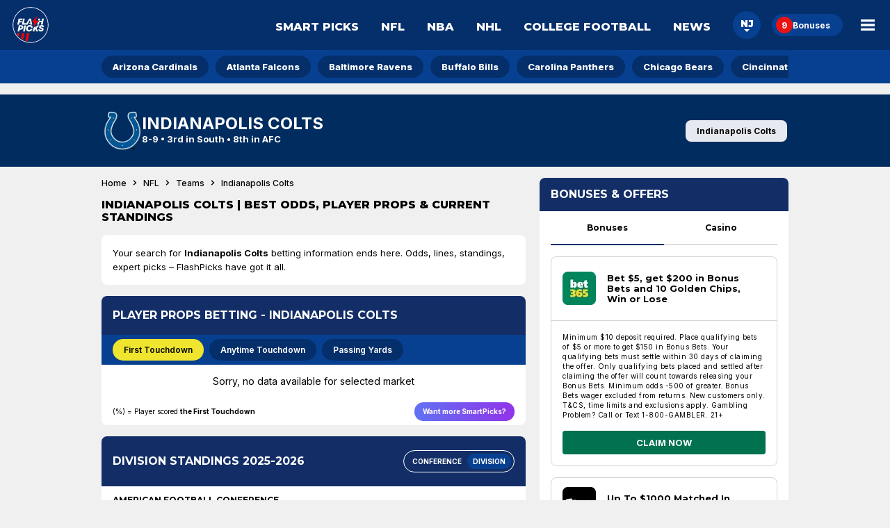

--- FILE ---
content_type: text/html; charset=utf-8
request_url: https://flashpicks.com/nfl/teams/indianapolis-colts
body_size: 35339
content:
<!DOCTYPE html><html lang="en"><head><meta charSet="utf-8" data-next-head=""/><meta name="viewport" content="width=device-width" class="jsx-3335209462" data-next-head=""/><link rel="icon" href="https://cdn.checkd.media/favicons/fp.ico" class="jsx-3335209462" data-next-head=""/><meta name="format-detection" content="telephone=no" class="jsx-3335209462" data-next-head=""/><title data-next-head="">Indianapolis Colts Betting Lines &amp; Standings | FlashPicks</title><meta name="title" content="Indianapolis Colts Betting Lines &amp; Standings" data-next-head=""/><meta name="description" content="Get the latest Indianapolis Colts odds, betting lines, and AFC South standings for the 2024/25 NFL season. In-depth analysis and expert picks to help you bet smart." data-next-head=""/><meta name="robots" content="index, follow, max-snippet:-1, max-image-preview:large" data-next-head=""/><link rel="canonical" href="https://flashpicks.com/nfl/teams/indianapolis-colts" data-next-head=""/><link rel="alternate" href="https://flashpicks.com/nfl/teams/indianapolis-colts" hrefLang="x-default" data-next-head=""/><link rel="alternate" href="https://flashpicks.com/nfl/teams/indianapolis-colts" hrefLang="en-US" data-next-head=""/><meta http-equiv="content-language" content="en-US" data-next-head=""/><meta property="og:locale" content="en_US" data-next-head=""/><meta property="og:type" content="website" data-next-head=""/><meta property="og:description" content="Get the latest Indianapolis Colts odds, betting lines, and AFC South standings for the 2024/25 NFL season. In-depth analysis and expert picks to help you bet smart." data-next-head=""/><meta property="og:title" content="Indianapolis Colts Betting Lines &amp; Standings | FlashPicks" data-next-head=""/><meta property="og:url" content="https://flashpicks.com/nfl/teams/indianapolis-colts" data-next-head=""/><link rel="preconnect" href="https://connect.facebook.net"/><link rel="preload" href="/_next/static/media/e4af272ccee01ff0-s.p.woff2" as="font" type="font/woff2" crossorigin="anonymous" data-next-font="size-adjust"/><link rel="preload" href="/_next/static/media/904be59b21bd51cb-s.p.woff2" as="font" type="font/woff2" crossorigin="anonymous" data-next-font="size-adjust"/><link rel="preload" href="/_next/static/css/e325df379ab3c8e8.css" as="style"/><link rel="preload" href="/_next/static/css/102626459fbb226d.css" as="style"/><link rel="preload" href="/_next/static/css/89f945d4c117e9cc.css" as="style"/><link rel="preload" href="/_next/static/css/34f0a56713531a05.css" as="style"/><link rel="preload" href="/_next/static/css/a1d336a12e873a19.css" as="style"/><link rel="preload" href="/_next/static/css/bfff23ba8771cd03.css" as="style"/><link rel="preload" href="/_next/static/css/ce229c509082219e.css" as="style"/><link rel="preload" href="/_next/static/css/818fde1485a44dd9.css" as="style"/><link rel="preload" href="/_next/static/css/8c7c4fdaaef43fbd.css" as="style"/><link rel="preload" href="/_next/static/css/076714c7cdd0c6fa.css" as="style"/><link rel="preload" href="/_next/static/css/e6666945795a1f22.css" as="style"/><link rel="stylesheet" href="/_next/static/css/e325df379ab3c8e8.css" data-n-g=""/><link rel="stylesheet" href="/_next/static/css/102626459fbb226d.css" data-n-p=""/><link rel="stylesheet" href="/_next/static/css/89f945d4c117e9cc.css"/><link rel="stylesheet" href="/_next/static/css/34f0a56713531a05.css"/><link rel="stylesheet" href="/_next/static/css/a1d336a12e873a19.css"/><link rel="stylesheet" href="/_next/static/css/bfff23ba8771cd03.css"/><link rel="stylesheet" href="/_next/static/css/ce229c509082219e.css"/><link rel="stylesheet" href="/_next/static/css/818fde1485a44dd9.css"/><link rel="stylesheet" href="/_next/static/css/8c7c4fdaaef43fbd.css"/><link rel="stylesheet" href="/_next/static/css/076714c7cdd0c6fa.css"/><link rel="stylesheet" href="/_next/static/css/e6666945795a1f22.css"/><noscript data-n-css=""></noscript><script defer="" noModule="" src="/_next/static/chunks/polyfills-42372ed130431b0a.js"></script><script defer="" src="/_next/static/chunks/5773.e4bac726bb9b3746.js"></script><script defer="" src="/_next/static/chunks/9810.c384173fa21f620d.js"></script><script defer="" src="/_next/static/chunks/3833.bc6238f6fbb75fe5.js"></script><script defer="" src="/_next/static/chunks/2522.2efea65d260b84aa.js"></script><script defer="" src="/_next/static/chunks/1825.b1bf33740bcd6de2.js"></script><script defer="" src="/_next/static/chunks/6971.ad9f7d60b74e0cec.js"></script><script defer="" src="/_next/static/chunks/6651.44f3545c98bef7fb.js"></script><script defer="" src="/_next/static/chunks/507.1b7f61a4d099b39b.js"></script><script defer="" src="/_next/static/chunks/6423.db5973edb7abde10.js"></script><script src="/_next/static/chunks/webpack-4e3dbac025162627.js" defer=""></script><script src="/_next/static/chunks/framework-b7dd8f103ba2d936.js" defer=""></script><script src="/_next/static/chunks/main-0d3d767af5821ebf.js" defer=""></script><script src="/_next/static/chunks/pages/_app-2f116e578e0f637a.js" defer=""></script><script src="/_next/static/chunks/1807-a8d70cd3603be4f1.js" defer=""></script><script src="/_next/static/chunks/8196-55d3c34065b0821d.js" defer=""></script><script src="/_next/static/chunks/pages/nfl/teams/%5Bteam%5D/locale/%5Blocale%5D-1817464906565d39.js" defer=""></script><script src="/_next/static/yU36cJPX08Zy1A4XGEZgV/_buildManifest.js" defer=""></script><script src="/_next/static/yU36cJPX08Zy1A4XGEZgV/_ssgManifest.js" defer=""></script><style id="__jsx-3335209462">:root{--font-inter:'Inter', 'Inter Fallback';--font-montserrat:'Montserrat', 'Montserrat Fallback'}</style></head><body><noscript><iframe src="https://www.googletagmanager.com/ns.html?id=GTM-WK22FN8"
height="0" width="0" style="display:none;visibility:hidden"></iframe></noscript><script id="theme">
                (function() {
                  const getCookie = (name) => {
                    const value = "; " + document.cookie;
                    const parts = value.split("; " + name + "=");
                    if (parts.length === 2) return parts.pop().split(";").shift();
                  }
                  const themeMap = new Map([
                    ["light", "fp"],
                    ["dark", "fa-dark"],
                  ]);
                  const cookieTheme = themeMap.get(getCookie("colourMode")) || "fp";
                  document.body.setAttribute("data-theme", cookieTheme);
                })();</script><div id="__next"><div class="jsx-3335209462"><div id="portal" class="jsx-3335209462"></div><section class="Betslip_betslip__m_wI2"><header class="Betslip_betslip__header__4qNbO"><h3 class="Betslip_betslip__heading__Kg8iR">Bet Slip</h3><button class="Betslip_betslip__close__S0qZk" type="button">Hide</button><button class="Betslip_betslip__clear__YHXov" type="button">Clear</button></header><main><div class="BetType_betType__container__sxgWN"><h4 class="BetType_betType__9DUhw  BetType_isEmptySelections__D__00">No Bets Added</h4></div></main></section><div class="Header_headerWrapper__FQyg5"><div class="Header_headerBackground__ODBRH"><div class="Header_headerContainer__ONtBd "><div class="Header_headerLogoContainer__6Rosr"><a data-testid="homepage-link" href="/"><img alt="fp logo" loading="lazy" decoding="async" data-nimg="fill" style="position:absolute;height:100%;width:100%;left:0;top:0;right:0;bottom:0;color:transparent" src="https://cdn.checkd.media/menu/fp/homepage.svg"/></a></div><nav class="null" aria-label="Main Nav"><div class="MobileNav_mobileNavContainer__jaVFU"><div class="NavIcons_navIconsContainer__fpwwK"><div data-testid="stateSelector--header" class="undefined undefined"><button class="StateSelector_stateSelectorIcon__W2niB undefined" type="button"><span></span><svg width="8px" height="4px" viewBox="0 0 8 4" version="1.1" xmlns="http://www.w3.org/2000/svg" xmlns:xlink="http://www.w3.org/1999/xlink" aria-hidden="true"><title>Icon/Dropdown</title><g id="Page-1" stroke="none" stroke-width="1" fill="none" fill-rule="evenodd"><g id="FA_desktop_header" transform="translate(-1016.000000, -50.000000)" fill="#1D2A3A"><g id="Nav" transform="translate(244.000000, 27.000000)"><g id="More" transform="translate(719.000000, 12.000000)"><g id="Icon/Dropdown" transform="translate(53.000000, 11.000000)"><polygon id="Triangle" transform="translate(4.000000, 2.000000) scale(1, -1) translate(-4.000000, -2.000000) " points="4 0 8 4 0 4"></polygon></g></g></g></g></g></svg></button></div><a class="NavIcons_navIconLink__H1p_V " aria-label="Bonuses" href="/sportsbooks"><span class="NavIcons_navIconNotification__2Yr5M" data-testid="freeBetCount">0</span><span>Bonuses</span></a></div><button class="MobileNav_mobileNavBtn__G6HXx" aria-label="Main Menu" aria-expanded="false" type="button"><svg xmlns="http://www.w3.org/2000/svg" width="20" height="16" viewBox="0 0 20 16" fill="none" data-testid="menuIcon" aria-hidden="true"><title>Menu Icon</title><path d="M0 16V12.7259H20V16H0ZM0 9.63707V6.36293H20V9.63707H0ZM0 3.27413V0H20V3.27413H0Z" fill="#C1C7C9"></path></svg></button><div class="MobileNav_mobileMenuContainer__Ygw0U" data-testid="mobileMenuContainer"><h2 class="MobileNav_menuHeading__kDRH7">Main Menu</h2><ul class="MenuList_menuUl__96T_h"><li class="MenuList_menuLi__sOiWp"><a class="MenuList_menuLink__YOs7o" href="/smart-picks">Smart Picks</a></li><li class="MenuList_menuLi__sOiWp"><a class="MenuList_menuLink__YOs7o" href="/nfl/picks">NFL</a></li><li class="MenuList_menuLi__sOiWp"><a class="MenuList_menuLink__YOs7o" href="/nba/picks">NBA</a></li><li class="MenuList_menuLi__sOiWp"><a class="MenuList_menuLink__YOs7o" href="/nhl/picks">NHL </a></li><li class="MenuList_menuLi__sOiWp"><a class="MenuList_menuLink__YOs7o" href="/college-football/picks">College Football</a></li><li class="MenuList_menuLi__sOiWp"><a class="MenuList_menuLink__YOs7o" href="/news">Promos &amp; Predictions</a></li><li class="MenuList_menuLi__sOiWp"><a class="MenuList_menuLink__YOs7o" href="/mlb/picks">MLB</a></li><li class="MenuList_menuLi__sOiWp"><a class="MenuList_menuLink__YOs7o" href="/soccer/picks">Soccer</a></li><li class="MenuList_menuLi__sOiWp"><a class="MenuList_menuLink__YOs7o" href="/picks-and-parlays">Picks And Parlays</a></li><li class="MenuList_menuLi__sOiWp"><a class="MenuList_menuLink__YOs7o" href="/same-game-parlays">Same Game Parlays</a></li><li class="MenuList_menuLi__sOiWp"><a class="MenuList_menuLink__YOs7o" href="/sportsbooks">Latest Sportsbook Bonuses<span class="MenuList_offerCount__lIJDd" data-testid="offerCount">0</span></a></li><li class="MenuList_menuLi__sOiWp"><a class="MenuList_menuLink__YOs7o" href="/smartpicks-app">SmartPicks App - Download Now</a></li></ul><div class="MenuList_gambleAware__lLB8q"><div class="FooterLegislation_footerLegislationContainer__GTck2"><div class="FooterLegislation_footerLegalGamblingAge__8bvoj"><svg width="32" height="32" viewBox="0 0 32 32" fill="none" xmlns="http://www.w3.org/2000/svg" data-testid="plus-21-icon"><path fill-rule="evenodd" clip-rule="evenodd" d="M16 30.0002C23.732 30.0002 30 23.7322 30 16.0002C30 8.26826 23.732 2.00024 16 2.00024C8.26801 2.00024 2 8.26826 2 16.0002C2 23.7322 8.26801 30.0002 16 30.0002ZM16 32.0002C24.8366 32.0002 32 24.8368 32 16.0002C32 7.16369 24.8366 0.000244141 16 0.000244141C7.16344 0.000244141 0 7.16369 0 16.0002C0 24.8368 7.16344 32.0002 16 32.0002Z" fill="white"></path><path d="M21.9521 18.6707V12.6366H23.4776V18.6707H21.9521ZM19.6978 16.4164V14.8909H25.7319V16.4164H19.6978Z" fill="white"></path><path d="M17.2699 11.273V20.0002H15.4247V13.0244H15.3736L13.375 14.2772V12.6409L15.5355 11.273H17.2699Z" fill="white"></path><path d="M5.91442 20.0002V18.6707L9.02096 15.7943C9.28516 15.5386 9.50675 15.3085 9.68573 15.1039C9.86755 14.8994 10.0053 14.6991 10.0991 14.5031C10.1928 14.3042 10.2397 14.0897 10.2397 13.8596C10.2397 13.6039 10.1815 13.3838 10.065 13.1991C9.94851 13.0116 9.78942 12.8681 9.58772 12.7687C9.38601 12.6664 9.15732 12.6153 8.90164 12.6153C8.63459 12.6153 8.40164 12.6693 8.20277 12.7772C8.00391 12.8852 7.8505 13.04 7.74255 13.2417C7.63459 13.4434 7.58061 13.6835 7.58061 13.9619H5.82919C5.82919 13.3909 5.95845 12.8951 6.21698 12.4747C6.4755 12.0542 6.83772 11.7289 7.30363 11.4988C7.76953 11.2687 8.30647 11.1537 8.91442 11.1537C9.53942 11.1537 10.0835 11.2645 10.5465 11.486C11.0124 11.7048 11.3746 12.0088 11.6332 12.398C11.8917 12.7872 12.021 13.2332 12.021 13.736C12.021 14.0656 11.9556 14.3909 11.8249 14.7119C11.6971 15.0329 11.4684 15.3895 11.1389 15.7815C10.8093 16.1707 10.3448 16.638 9.74539 17.1835L8.47124 18.4321V18.4917H12.136V20.0002H5.91442Z" fill="white"></path></svg></div><div class="FooterLegislation_logoContainer__QqOhK"><a rel="noopener noreferrer" target="_blank" title="Gambling problem helpline" data-testid="gamblingProblemHelplineLogo" href="https://www.ncpgambling.org/help-treatment/national-helpline-1-800-522-4700"><picture class="Image_picture__fByGQ" data-testid="priority-false"><img alt="Gambling Problem Helpline Logo" loading="lazy" width="225" height="98" decoding="async" data-nimg="1" class=" FooterLegislation_gambleAwareImage__mZGmQ" style="color:transparent" srcSet="/_next/image?url=https%3A%2F%2Fcdn.checkd.media%2Flogos%2Ffp_1800_gambler.png&amp;w=256&amp;q=75 1x, /_next/image?url=https%3A%2F%2Fcdn.checkd.media%2Flogos%2Ffp_1800_gambler.png&amp;w=640&amp;q=75 2x" src="/_next/image?url=https%3A%2F%2Fcdn.checkd.media%2Flogos%2Ffp_1800_gambler.png&amp;w=640&amp;q=75"/></picture></a></div></div></div></div></div></nav></div><ul class="MobileSubNav_navItems__335hU" data-testid="mobileSubNav"><li class="MobileSubNav_navItem__jseDQ "><a class="MobileSubNav_link__y4KTA" href="/smart-picks">Smart Picks</a></li><li class="MobileSubNav_navItem__jseDQ "><a class="MobileSubNav_link__y4KTA" href="/nfl/picks">NFL</a></li><li class="MobileSubNav_navItem__jseDQ "><a class="MobileSubNav_link__y4KTA" href="/nba/picks">NBA</a></li><li class="MobileSubNav_navItem__jseDQ "><a class="MobileSubNav_link__y4KTA" href="/nhl/picks">NHL </a></li></ul></div><div class="SecondaryNav_secondaryNavContainer__UZlNg"><div></div><nav class="SecondaryNav_secondaryNav__uvOFy" aria-labelledby="secondaryNavHeader"><h3 class="SecondaryNav_secondaryNavHeader__dn8uU" id="secondaryNavHeader">Secondary Nav</h3><ul class="SecondaryNav_secondaryNavUl__tGCKX "><div class="ScrollableElement_container__mTXRE "><div class="ScrollableElement_itemsContainer__3qsFg ScrollableElement_enableScrollOnMobile__oIDJ_ "><ul aria-label="Options list" class="ScrollableElement_multiviewFlexContainer__s_blp null
                "><li draggable="false"><a class="SecondaryNav_secondaryNavLink__jEvrH " href="/nfl/teams/arizona-cardinals">Arizona Cardinals</a></li><li draggable="false"><a class="SecondaryNav_secondaryNavLink__jEvrH " href="/nfl/teams/atlanta-falcons">Atlanta Falcons</a></li><li draggable="false"><a class="SecondaryNav_secondaryNavLink__jEvrH " href="/nfl/teams/baltimore-ravens">Baltimore Ravens</a></li><li draggable="false"><a class="SecondaryNav_secondaryNavLink__jEvrH " href="/nfl/teams/buffalo-bills">Buffalo Bills</a></li><li draggable="false"><a class="SecondaryNav_secondaryNavLink__jEvrH " href="/nfl/teams/carolina-panthers">Carolina Panthers</a></li><li draggable="false"><a class="SecondaryNav_secondaryNavLink__jEvrH " href="/nfl/teams/chicago-bears">Chicago Bears</a></li><li draggable="false"><a class="SecondaryNav_secondaryNavLink__jEvrH " href="/nfl/teams/cincinnati-bengals">Cincinnati Bengals</a></li><li draggable="false"><a class="SecondaryNav_secondaryNavLink__jEvrH " href="/nfl/teams/cleveland-browns">Cleveland Browns</a></li><li draggable="false"><a class="SecondaryNav_secondaryNavLink__jEvrH " href="/nfl/teams/dallas-cowboys">Dallas Cowboys</a></li><li draggable="false"><a class="SecondaryNav_secondaryNavLink__jEvrH " href="/nfl/teams/denver-broncos">Denver Broncos</a></li><li draggable="false"><a class="SecondaryNav_secondaryNavLink__jEvrH " href="/nfl/teams/detroit-lions">Detroit Lions</a></li><li draggable="false"><a class="SecondaryNav_secondaryNavLink__jEvrH " href="/nfl/teams/green-bay-packers">Green Bay Packers</a></li><li draggable="false"><a class="SecondaryNav_secondaryNavLink__jEvrH " href="/nfl/teams/houston-texans">Houston Texans</a></li><li draggable="false"><a class="SecondaryNav_secondaryNavLink__jEvrH " href="/nfl/teams/indianapolis-colts">Indianapolis Colts</a></li><li draggable="false"><a class="SecondaryNav_secondaryNavLink__jEvrH " href="/nfl/teams/jacksonville-jaguars">Jacksonville Jaguars</a></li><li draggable="false"><a class="SecondaryNav_secondaryNavLink__jEvrH " href="/nfl/teams/kansas-city-chiefs">Kansas City Chiefs</a></li><li draggable="false"><a class="SecondaryNav_secondaryNavLink__jEvrH " href="/nfl/teams/las-vegas-raiders">Las Vegas Raiders</a></li><li draggable="false"><a class="SecondaryNav_secondaryNavLink__jEvrH " href="/nfl/teams/los-angeles-chargers">Los Angeles Chargers</a></li><li draggable="false"><a class="SecondaryNav_secondaryNavLink__jEvrH " href="/nfl/teams/los-angeles-rams">Los Angeles Rams</a></li><li draggable="false"><a class="SecondaryNav_secondaryNavLink__jEvrH " href="/nfl/teams/miami-dolphins">Miami Dolphins</a></li><li draggable="false"><a class="SecondaryNav_secondaryNavLink__jEvrH " href="/nfl/teams/minnesota-vikings">Minnesota Vikings</a></li><li draggable="false"><a class="SecondaryNav_secondaryNavLink__jEvrH " href="/nfl/teams/new-england-patriots">New England Patriots</a></li><li draggable="false"><a class="SecondaryNav_secondaryNavLink__jEvrH " href="/nfl/teams/new-orleans-saints">New Orleans Saints</a></li><li draggable="false"><a class="SecondaryNav_secondaryNavLink__jEvrH " href="/nfl/teams/new-york-giants">New York Giants</a></li><li draggable="false"><a class="SecondaryNav_secondaryNavLink__jEvrH " href="/nfl/teams/new-york-jets">New York Jets</a></li><li draggable="false"><a class="SecondaryNav_secondaryNavLink__jEvrH " href="/nfl/teams/philadelphia-eagles">Philadelphia Eagles</a></li><li draggable="false"><a class="SecondaryNav_secondaryNavLink__jEvrH " href="/nfl/teams/pittsburgh-steelers">Pittsburgh Steelers</a></li><li draggable="false"><a class="SecondaryNav_secondaryNavLink__jEvrH " href="/nfl/teams/san-francisco-49ers">San Francisco 49ers</a></li><li draggable="false"><a class="SecondaryNav_secondaryNavLink__jEvrH " href="/nfl/teams/seattle-seahawks">Seattle Seahawks</a></li><li draggable="false"><a class="SecondaryNav_secondaryNavLink__jEvrH " href="/nfl/teams/tampa-bay-buccaneers">Tampa Bay Buccaneers</a></li><li draggable="false"><a class="SecondaryNav_secondaryNavLink__jEvrH " href="/nfl/teams/tennessee-titans">Tennessee Titans</a></li><li draggable="false"><a class="SecondaryNav_secondaryNavLink__jEvrH " href="/nfl/teams/washington-commanders">Washington Commanders</a></li></ul></div><button class="ScrollableElement_angleButton__910YW ScrollableElement_disableAngleButtonOnMobile__e1eYM ScrollableElement_angleButtonRight__01st8" type="button"><svg width="24" height="24" viewBox="0 0 24 24" fill="none" xmlns="http://www.w3.org/2000/svg"><path d="M12.4551 12L8 7.35L9.77246 5.5L16 12L9.77246 18.5L8 16.65L12.4551 12Z" fill="black"></path></svg></button></div></ul></nav><div></div></div></div><div class="TeamHeader_teamHeader__DlMwJ" style="background-color:#002c5f;color:#FFF"><div class="TeamHeader_container__8BXfN"><img alt="Indianapolis Colts" loading="lazy" width="56" height="56" decoding="async" data-nimg="1" style="color:transparent" srcSet="/_next/image?url=https%3A%2F%2Fcdn.checkd-dev.com%2Fbettinghub%2Fteams%2F338.png&amp;w=64&amp;q=75 1x, /_next/image?url=https%3A%2F%2Fcdn.checkd-dev.com%2Fbettinghub%2Fteams%2F338.png&amp;w=128&amp;q=75 2x" src="/_next/image?url=https%3A%2F%2Fcdn.checkd-dev.com%2Fbettinghub%2Fteams%2F338.png&amp;w=128&amp;q=75"/><div class="TeamHeader_teamDetails__P0Z2_"><h3>Indianapolis<!-- --> <!-- -->Colts</h3><p>8-9 • 3rd in South • 8th in AFC</p></div><button class="Button_button__OFOdO Button_button--pill__OoyqS " active="false" aria-pressed="false" name="Indianapolis Colts"><span class="TeamHeader_abbreviated__7HM2e">Ind</span><span class="TeamHeader_fullTeamName__g_dkE">Indianapolis Colts</span></button></div></div><div class="Layout_containerGrid__CqOhn"><div></div><div><div class="Layout_contentContainer__w009J false"><main data-testid="mainContent"><h1 class="Layout_pageTitle__Sk6Rr">Indianapolis Colts | Best Odds, Player Props &amp; Current Standings</h1><div class="CardWrapper_cardListContainer__iBFxK" data-testid="cardWrapper"><article class="Editor_editorCard__cTAnr"><p style="text-align:left">Your search for <strong>Indianapolis Colts</strong> betting information ends here. Odds, lines, standings, expert picks – FlashPicks have got it all.</p></article></div><div class="CardWrapper_cardListContainer__iBFxK" data-testid="cardWrapper"><div class="CardWrapper_cardListHeaderContainer__Ge4y1 " id="card-list-player-props-betting---indianapolis-colts"><div class="CardWrapper_titleContainer__B7YJr"><h2 class="CardWrapper_cardListHeader__jIFkl">Player Props Betting - Indianapolis Colts</h2></div></div><div class="PlayerProps_marketSelections__6U8zL"><div class="ButtonGroup_styledButtonGroupContainer__kXOjC"><button class="Button_button__OFOdO Button_button--pill__OoyqS " active="true" aria-pressed="true" name="First Touchdown">First Touchdown</button><button class="Button_button__OFOdO Button_button--pill__OoyqS " active="false" aria-pressed="false" name="Anytime Touchdown">Anytime Touchdown</button><button class="Button_button__OFOdO Button_button--pill__OoyqS " active="false" aria-pressed="false" name="Passing Yards">Passing Yards</button></div></div><div class="PlayerPropsTable_noData___I7IH">Sorry, no data available for selected market</div><div class="PlayerPropsTableFooter_footer__iBxTk"><div class="PlayerPropsTableFooter_marketDescription__xcaOl">(%) = Player scored <span>the First Touchdown</span></div><a class="PlayerPropsTableFooter_link__ws9nq" href="https://05t29.app.link/x4DiSd75bJb">Want more SmartPicks?</a></div></div><div class="CardWrapper_cardListContainer__iBFxK" data-testid="cardWrapper"><div class="CardWrapper_cardListHeaderContainer__Ge4y1 " id="card-list--standings-2025-2026"><div class="CardWrapper_titleContainer__B7YJr"><h2 class="CardWrapper_cardListHeader__jIFkl"> Standings 2025-2026</h2></div><div class="CardWrapper_headerChildrenContainer__v1A_t"><div class="TeamStandingToggle_teamStandingToggle__3WxOx" data-testid="team-standing-toggle"><button class="TeamStandingToggle_teamStandingToggleTab__YrQpD " type="button">Conference</button><button class="TeamStandingToggle_teamStandingToggleTab__YrQpD TeamStandingToggle_teamStandingToggleTab--active___tLcu" type="button">Division</button></div></div></div><div class="TeamStanding_teamStandings__ouBq5"><div class="TeamStanding_teamStandingsHeader__C80FP"><h2>American Football Conference</h2></div><table class="LeagueTable_table__Ugbnn"><thead class="TeamStanding_teamStandingsTableHeader__ibihK"><tr><th class="TeamStanding_teamStandingsHeaderCell__gzzx8">AFC South</th><th class="TeamStanding_teamStandingsHeaderCell__gzzx8"></th><th class="TeamStanding_teamStandingsHeaderCell__gzzx8">W</th><th class="TeamStanding_teamStandingsHeaderCell__gzzx8">L</th><th class="TeamStanding_teamStandingsHeaderCell__gzzx8">Win %</th></tr></thead><tbody><tr class="LeagueTable_row__d7ibZ  TeamStanding_customNFLRow__p7xu_  
          }"><td>1</td><td><a class="TeamStanding_teamLink__UYbW9" href="/nfl/teams/jacksonville-jaguars"><div class="LeagueTable_teamDetails__NHsZi"><img alt="Team logo" loading="lazy" width="20" height="20" decoding="async" data-nimg="1" style="color:transparent" srcSet="/_next/image?url=https%3A%2F%2Fcdn.checkd-dev.com%2Fbettinghub%2Fteams%2F365.png&amp;w=32&amp;q=75 1x, /_next/image?url=https%3A%2F%2Fcdn.checkd-dev.com%2Fbettinghub%2Fteams%2F365.png&amp;w=48&amp;q=75 2x" src="/_next/image?url=https%3A%2F%2Fcdn.checkd-dev.com%2Fbettinghub%2Fteams%2F365.png&amp;w=48&amp;q=75"/><span>Jacksonville<!-- --> <!-- -->Jaguars</span></div></a></td><td>13</td><td>4</td><td>.765</td></tr><tr class="LeagueTable_row__d7ibZ  TeamStanding_customNFLRow__p7xu_  
          }"><td>2</td><td><a class="TeamStanding_teamLink__UYbW9" href="/nfl/teams/houston-texans"><div class="LeagueTable_teamDetails__NHsZi"><img alt="Team logo" loading="lazy" width="20" height="20" decoding="async" data-nimg="1" style="color:transparent" srcSet="/_next/image?url=https%3A%2F%2Fcdn.checkd-dev.com%2Fbettinghub%2Fteams%2F325.png&amp;w=32&amp;q=75 1x, /_next/image?url=https%3A%2F%2Fcdn.checkd-dev.com%2Fbettinghub%2Fteams%2F325.png&amp;w=48&amp;q=75 2x" src="/_next/image?url=https%3A%2F%2Fcdn.checkd-dev.com%2Fbettinghub%2Fteams%2F325.png&amp;w=48&amp;q=75"/><span>Houston<!-- --> <!-- -->Texans</span></div></a></td><td>12</td><td>5</td><td>.706</td></tr><tr class="LeagueTable_row__d7ibZ  TeamStanding_customNFLRow__p7xu_  TeamStanding_NFLHighlightedRow__UY8av
          }"><td>3</td><td><a class="TeamStanding_teamLink__UYbW9" href="/nfl/teams/indianapolis-colts"><div class="LeagueTable_teamDetails__NHsZi"><img alt="Team logo" loading="lazy" width="20" height="20" decoding="async" data-nimg="1" style="color:transparent" srcSet="/_next/image?url=https%3A%2F%2Fcdn.checkd-dev.com%2Fbettinghub%2Fteams%2F338.png&amp;w=32&amp;q=75 1x, /_next/image?url=https%3A%2F%2Fcdn.checkd-dev.com%2Fbettinghub%2Fteams%2F338.png&amp;w=48&amp;q=75 2x" src="/_next/image?url=https%3A%2F%2Fcdn.checkd-dev.com%2Fbettinghub%2Fteams%2F338.png&amp;w=48&amp;q=75"/><span>Indianapolis<!-- --> <!-- -->Colts</span></div></a></td><td>8</td><td>9</td><td>.471</td></tr><tr class="LeagueTable_row__d7ibZ  TeamStanding_customNFLRow__p7xu_  
          }"><td>4</td><td><a class="TeamStanding_teamLink__UYbW9" href="/nfl/teams/tennessee-titans"><div class="LeagueTable_teamDetails__NHsZi"><img alt="Team logo" loading="lazy" width="20" height="20" decoding="async" data-nimg="1" style="color:transparent" srcSet="/_next/image?url=https%3A%2F%2Fcdn.checkd-dev.com%2Fbettinghub%2Fteams%2F336.png&amp;w=32&amp;q=75 1x, /_next/image?url=https%3A%2F%2Fcdn.checkd-dev.com%2Fbettinghub%2Fteams%2F336.png&amp;w=48&amp;q=75 2x" src="/_next/image?url=https%3A%2F%2Fcdn.checkd-dev.com%2Fbettinghub%2Fteams%2F336.png&amp;w=48&amp;q=75"/><span>Tennessee<!-- --> <!-- -->Titans</span></div></a></td><td>3</td><td>14</td><td>.176</td></tr></tbody></table></div></div><div class="MatchCenter_container__fRWV_"><div class="MatchCenter_filterContainer__X7KG2"><div class="MatchCenter_selectContainer__5_mLJ"><select><option value="ALL">All Sports</option><option value="NFL" selected="">NFL</option><option value="NCAAF">NCAAF</option><option value="NBA">NBA</option><option value="NCAAB">NCAAB</option><option value="NHL">NHL</option><option value="MLB">MLB</option></select></div><div class="MatchCenter_selectContainer__5_mLJ"><select><option value="SPREAD" selected="">Spread</option><option value="TOTAL">Total</option><option value="ML">M/L</option></select></div></div><div class="MatchCenter_fixturesContainer__doZ0G"><div class="MatchCenterEventCard_eventCard__M4eBR" data-testid="eventCard"><div class="MatchCenterTeamRow_teamRow__eNiVL" data-testid="teamRow"><div class="MatchCenterTeamRow_teamLogoAndNameContainer__lMNFP"><img alt="New England Patriots logo" loading="lazy" width="24" height="24" decoding="async" data-nimg="1" style="color:transparent" srcSet="/_next/image?url=https%3A%2F%2Fcdn.checkd-dev.com%2Fbettinghub%2Fteams%2F348.png&amp;w=32&amp;q=75 1x, /_next/image?url=https%3A%2F%2Fcdn.checkd-dev.com%2Fbettinghub%2Fteams%2F348.png&amp;w=48&amp;q=75 2x" src="/_next/image?url=https%3A%2F%2Fcdn.checkd-dev.com%2Fbettinghub%2Fteams%2F348.png&amp;w=48&amp;q=75"/><p>NE</p></div><button class="MatchCenterTeamRow_oddsButton__L9wg9" data-testid="oddsButton" aria-pressed="false" type="button"><div><p>-108</p><p>-4.5</p></div></button></div><div class="MatchCenterTeamRow_teamRow__eNiVL" data-testid="teamRow"><div class="MatchCenterTeamRow_teamLogoAndNameContainer__lMNFP"><img alt="Denver Broncos logo" loading="lazy" width="24" height="24" decoding="async" data-nimg="1" style="color:transparent" srcSet="/_next/image?url=https%3A%2F%2Fcdn.checkd-dev.com%2Fbettinghub%2Fteams%2F332.png&amp;w=32&amp;q=75 1x, /_next/image?url=https%3A%2F%2Fcdn.checkd-dev.com%2Fbettinghub%2Fteams%2F332.png&amp;w=48&amp;q=75 2x" src="/_next/image?url=https%3A%2F%2Fcdn.checkd-dev.com%2Fbettinghub%2Fteams%2F332.png&amp;w=48&amp;q=75"/><p>DEN</p></div><button class="MatchCenterTeamRow_oddsButton__L9wg9" data-testid="oddsButton" aria-pressed="false" type="button"><div><p>-112</p><p>+4.5</p></div></button></div><span class="MatchCenterEventCard_matchInfo__cheaH" data-testid="eventInfo"><strong>NFL</strong> |  <!-- -->Sun 01/25, 8:00 PM</span></div><div class="MatchCenterEventCard_eventCard__M4eBR" data-testid="eventCard"><div class="MatchCenterTeamRow_teamRow__eNiVL" data-testid="teamRow"><div class="MatchCenterTeamRow_teamLogoAndNameContainer__lMNFP"><img alt="Los Angeles Rams logo" loading="lazy" width="24" height="24" decoding="async" data-nimg="1" style="color:transparent" srcSet="/_next/image?url=https%3A%2F%2Fcdn.checkd-dev.com%2Fbettinghub%2Fteams%2F343.png&amp;w=32&amp;q=75 1x, /_next/image?url=https%3A%2F%2Fcdn.checkd-dev.com%2Fbettinghub%2Fteams%2F343.png&amp;w=48&amp;q=75 2x" src="/_next/image?url=https%3A%2F%2Fcdn.checkd-dev.com%2Fbettinghub%2Fteams%2F343.png&amp;w=48&amp;q=75"/><p>LAR</p></div><button class="MatchCenterTeamRow_oddsButton__L9wg9" data-testid="oddsButton" aria-pressed="false" type="button"><div><p>-114</p><p>+2.5</p></div></button></div><div class="MatchCenterTeamRow_teamRow__eNiVL" data-testid="teamRow"><div class="MatchCenterTeamRow_teamLogoAndNameContainer__lMNFP"><img alt="Seattle Seahawks logo" loading="lazy" width="24" height="24" decoding="async" data-nimg="1" style="color:transparent" srcSet="/_next/image?url=https%3A%2F%2Fcdn.checkd-dev.com%2Fbettinghub%2Fteams%2F361.png&amp;w=32&amp;q=75 1x, /_next/image?url=https%3A%2F%2Fcdn.checkd-dev.com%2Fbettinghub%2Fteams%2F361.png&amp;w=48&amp;q=75 2x" src="/_next/image?url=https%3A%2F%2Fcdn.checkd-dev.com%2Fbettinghub%2Fteams%2F361.png&amp;w=48&amp;q=75"/><p>SEA</p></div><button class="MatchCenterTeamRow_oddsButton__L9wg9" data-testid="oddsButton" aria-pressed="false" type="button"><div><p>-106</p><p>-2.5</p></div></button></div><span class="MatchCenterEventCard_matchInfo__cheaH" data-testid="eventInfo"><strong>NFL</strong> |  <!-- -->Sun 01/25, 11:30 PM</span></div></div><div class="MatchCenter_navButtonsContainer__FdWWt"><button disabled="" type="button">&lt;</button><button type="button">&gt;</button></div></div><div class="CardWrapper_cardListContainer__iBFxK" data-testid="cardWrapper"><div class="CardWrapper_cardListHeaderContainer__Ge4y1 " id="card-list-indianapolis-colts-betting-faqs"><div class="CardWrapper_titleContainer__B7YJr"><h2 class="CardWrapper_cardListHeader__jIFkl">Indianapolis Colts Betting FAQs</h2></div></div><div class="AccordionGroup_accordionGroup__mKwlj" data-testid="accordionContainer"><div><div class="Accordion_accordionQuestionContainer__V6tfH"><button aria-controls="f26d4c75-1990-49f8-ad58-47d82dee19a5" aria-expanded="false" class="Accordion_accordionButton__GAoY8" type="button"><h3>What does Colts spread mean?</h3><svg aria-hidden="true" focusable="false" data-prefix="fas" data-icon="angle-down" role="img" xmlns="http://www.w3.org/2000/svg" viewBox="0 0 448 512" data-testid="angleDownIcon"><path fill="currentColor" d="M201.4 374.6c12.5 12.5 32.8 12.5 45.3 0l160-160c12.5-12.5 12.5-32.8 0-45.3s-32.8-12.5-45.3 0L224 306.7 86.6 169.4c-12.5-12.5-32.8-12.5-45.3 0s-12.5 32.8 0 45.3l160 160z"></path></svg></button></div></div></div><div class="AccordionGroup_accordionGroup__mKwlj" data-testid="accordionContainer"><div><div class="Accordion_accordionQuestionContainer__V6tfH"><button aria-controls="6882ffd6-d5a8-4d8d-ba25-ba29226080d3" aria-expanded="false" class="Accordion_accordionButton__GAoY8" type="button"><h3>What is the Indianapolis Colts worst record?</h3><svg aria-hidden="true" focusable="false" data-prefix="fas" data-icon="angle-down" role="img" xmlns="http://www.w3.org/2000/svg" viewBox="0 0 448 512" data-testid="angleDownIcon"><path fill="currentColor" d="M201.4 374.6c12.5 12.5 32.8 12.5 45.3 0l160-160c12.5-12.5 12.5-32.8 0-45.3s-32.8-12.5-45.3 0L224 306.7 86.6 169.4c-12.5-12.5-32.8-12.5-45.3 0s-12.5 32.8 0 45.3l160 160z"></path></svg></button></div></div></div><div class="AccordionGroup_accordionGroup__mKwlj" data-testid="accordionContainer"><div><div class="Accordion_accordionQuestionContainer__V6tfH"><button aria-controls="de341640-5dc9-48fa-9531-64085b8ad8e0" aria-expanded="false" class="Accordion_accordionButton__GAoY8" type="button"><h3>Have the Colts ever beat the Patriots?</h3><svg aria-hidden="true" focusable="false" data-prefix="fas" data-icon="angle-down" role="img" xmlns="http://www.w3.org/2000/svg" viewBox="0 0 448 512" data-testid="angleDownIcon"><path fill="currentColor" d="M201.4 374.6c12.5 12.5 32.8 12.5 45.3 0l160-160c12.5-12.5 12.5-32.8 0-45.3s-32.8-12.5-45.3 0L224 306.7 86.6 169.4c-12.5-12.5-32.8-12.5-45.3 0s-12.5 32.8 0 45.3l160 160z"></path></svg></button></div></div></div></div><div class="Card_card__pMaLR undefined"><div class="CardHeader_container__Og07x CardHeader_primary__mjeLM "><h2 class="RelatedContent_heading__SnLLS">Related NFL News</h2></div><ul class="RelatedContentList_list__qdQBc RelatedContentList_desktopMedium__t1Qvm RelatedContentList_mobileSmall__sQIFh" data-testid="cardListRelatedContent"><li class="RelatedArticleCard_card__Au0Wk RelatedArticleCard_desktopHeadline__wzC8D RelatedArticleCard_fullSpanDesktop__61OAP" data-testid="card-696c897d2d1ead7e830a4893"><a class="RelatedArticleCard_cardLink__2fIlk" data-testid="cardLink" href="/news/nfl/la-rams-chicago-bears-same-game-parlay-1182026"><div class="RelatedArticleCard_mediaWrapper__tlAQH"><img alt="LA Rams @ Chicago Bears: Same Game Parlay 1/18/2026" loading="lazy" decoding="async" data-nimg="fill" class="RelatedArticleCard_image__R6_Xq" style="position:absolute;height:100%;width:100%;left:0;top:0;right:0;bottom:0;color:transparent" sizes="(min-width: 1440px) 320px, (min-width: 1024px) 280px, (min-width: 768px) 45vw, 90vw" srcSet="/_next/image?url=https%3A%2F%2Fcdn.checkd.media%2Fimages%2Fft3azt0w29-original.jpg&amp;w=384&amp;q=75 384w, /_next/image?url=https%3A%2F%2Fcdn.checkd.media%2Fimages%2Fft3azt0w29-original.jpg&amp;w=640&amp;q=75 640w, /_next/image?url=https%3A%2F%2Fcdn.checkd.media%2Fimages%2Fft3azt0w29-original.jpg&amp;w=750&amp;q=75 750w, /_next/image?url=https%3A%2F%2Fcdn.checkd.media%2Fimages%2Fft3azt0w29-original.jpg&amp;w=828&amp;q=75 828w, /_next/image?url=https%3A%2F%2Fcdn.checkd.media%2Fimages%2Fft3azt0w29-original.jpg&amp;w=1080&amp;q=75 1080w, /_next/image?url=https%3A%2F%2Fcdn.checkd.media%2Fimages%2Fft3azt0w29-original.jpg&amp;w=1200&amp;q=75 1200w, /_next/image?url=https%3A%2F%2Fcdn.checkd.media%2Fimages%2Fft3azt0w29-original.jpg&amp;w=1920&amp;q=75 1920w, /_next/image?url=https%3A%2F%2Fcdn.checkd.media%2Fimages%2Fft3azt0w29-original.jpg&amp;w=2048&amp;q=75 2048w, /_next/image?url=https%3A%2F%2Fcdn.checkd.media%2Fimages%2Fft3azt0w29-original.jpg&amp;w=3840&amp;q=75 3840w" src="/_next/image?url=https%3A%2F%2Fcdn.checkd.media%2Fimages%2Fft3azt0w29-original.jpg&amp;w=3840&amp;q=75"/></div><span class="RelatedArticleCard_rankBadge__LPNQ0" aria-label="Rank 1">1</span><div class="RelatedArticleCard_metaRow___w4rh"><span class="RelatedArticleCard_category__uXjhY" data-testid="category">News</span><time class="RelatedArticleCard_time__v9grK" dateTime="2026-01-18T07:27:57">4d</time></div><p class="RelatedArticleCard_title__6zZpg">LA Rams @ Chicago Bears: Same Game Parlay 1/18/2026</p><span class="RelatedArticleCard_arrowIcon__tamV8" aria-hidden="true"><svg width="24" height="24" viewBox="0 0 24 24" fill="none" xmlns="http://www.w3.org/2000/svg"><path d="M12.4551 12L8 7.35L9.77246 5.5L16 12L9.77246 18.5L8 16.65L12.4551 12Z" fill="black"></path></svg></span></a></li><li class="RelatedArticleCard_card__Au0Wk" data-testid="card-6968e0ef0f94125d0dd24a7b"><a class="RelatedArticleCard_cardLink__2fIlk" data-testid="cardLink" href="/news/nfl/san-francisco-49ers-seattle-seahawks-same-game-parlay-1172026"><div class="RelatedArticleCard_mediaWrapper__tlAQH"><img alt="San Francisco 49ers @ Seattle Seahawks: Same Game Parlay 1/17/2026" loading="lazy" decoding="async" data-nimg="fill" class="RelatedArticleCard_image__R6_Xq" style="position:absolute;height:100%;width:100%;left:0;top:0;right:0;bottom:0;color:transparent" sizes="(min-width: 1440px) 320px, (min-width: 1024px) 280px, (min-width: 768px) 45vw, 90vw" srcSet="/_next/image?url=https%3A%2F%2Fcdn.checkd.media%2Fimages%2Fpu10t09eu-original.jpg&amp;w=384&amp;q=75 384w, /_next/image?url=https%3A%2F%2Fcdn.checkd.media%2Fimages%2Fpu10t09eu-original.jpg&amp;w=640&amp;q=75 640w, /_next/image?url=https%3A%2F%2Fcdn.checkd.media%2Fimages%2Fpu10t09eu-original.jpg&amp;w=750&amp;q=75 750w, /_next/image?url=https%3A%2F%2Fcdn.checkd.media%2Fimages%2Fpu10t09eu-original.jpg&amp;w=828&amp;q=75 828w, /_next/image?url=https%3A%2F%2Fcdn.checkd.media%2Fimages%2Fpu10t09eu-original.jpg&amp;w=1080&amp;q=75 1080w, /_next/image?url=https%3A%2F%2Fcdn.checkd.media%2Fimages%2Fpu10t09eu-original.jpg&amp;w=1200&amp;q=75 1200w, /_next/image?url=https%3A%2F%2Fcdn.checkd.media%2Fimages%2Fpu10t09eu-original.jpg&amp;w=1920&amp;q=75 1920w, /_next/image?url=https%3A%2F%2Fcdn.checkd.media%2Fimages%2Fpu10t09eu-original.jpg&amp;w=2048&amp;q=75 2048w, /_next/image?url=https%3A%2F%2Fcdn.checkd.media%2Fimages%2Fpu10t09eu-original.jpg&amp;w=3840&amp;q=75 3840w" src="/_next/image?url=https%3A%2F%2Fcdn.checkd.media%2Fimages%2Fpu10t09eu-original.jpg&amp;w=3840&amp;q=75"/></div><span class="RelatedArticleCard_rankBadge__LPNQ0" aria-label="Rank 2">2</span><div class="RelatedArticleCard_metaRow___w4rh"><span class="RelatedArticleCard_category__uXjhY" data-testid="category">News</span><time class="RelatedArticleCard_time__v9grK" dateTime="2026-01-15T12:53:24">1w</time></div><p class="RelatedArticleCard_title__6zZpg">San Francisco 49ers @ Seattle Seahawks: Same Game Parlay 1/17/2026</p><span class="RelatedArticleCard_arrowIcon__tamV8" aria-hidden="true"><svg width="24" height="24" viewBox="0 0 24 24" fill="none" xmlns="http://www.w3.org/2000/svg"><path d="M12.4551 12L8 7.35L9.77246 5.5L16 12L9.77246 18.5L8 16.65L12.4551 12Z" fill="black"></path></svg></span></a></li><li class="RelatedArticleCard_card__Au0Wk" data-testid="card-696499f9e9d40b1d34e9ff2b"><a class="RelatedArticleCard_cardLink__2fIlk" data-testid="cardLink" href="/news/nfl/houston-texans-pittsburgh-steelers-same-game-parlay-1122026"><div class="RelatedArticleCard_mediaWrapper__tlAQH"><img alt="Houston Texans @ Pittsburgh Steelers: Same Game Parlay 1/12/2026" loading="lazy" decoding="async" data-nimg="fill" class="RelatedArticleCard_image__R6_Xq" style="position:absolute;height:100%;width:100%;left:0;top:0;right:0;bottom:0;color:transparent" sizes="(min-width: 1440px) 320px, (min-width: 1024px) 280px, (min-width: 768px) 45vw, 90vw" srcSet="/_next/image?url=https%3A%2F%2Fcdn.checkd.media%2Fimages%2F9kieo50s5h-original.jpg&amp;w=384&amp;q=75 384w, /_next/image?url=https%3A%2F%2Fcdn.checkd.media%2Fimages%2F9kieo50s5h-original.jpg&amp;w=640&amp;q=75 640w, /_next/image?url=https%3A%2F%2Fcdn.checkd.media%2Fimages%2F9kieo50s5h-original.jpg&amp;w=750&amp;q=75 750w, /_next/image?url=https%3A%2F%2Fcdn.checkd.media%2Fimages%2F9kieo50s5h-original.jpg&amp;w=828&amp;q=75 828w, /_next/image?url=https%3A%2F%2Fcdn.checkd.media%2Fimages%2F9kieo50s5h-original.jpg&amp;w=1080&amp;q=75 1080w, /_next/image?url=https%3A%2F%2Fcdn.checkd.media%2Fimages%2F9kieo50s5h-original.jpg&amp;w=1200&amp;q=75 1200w, /_next/image?url=https%3A%2F%2Fcdn.checkd.media%2Fimages%2F9kieo50s5h-original.jpg&amp;w=1920&amp;q=75 1920w, /_next/image?url=https%3A%2F%2Fcdn.checkd.media%2Fimages%2F9kieo50s5h-original.jpg&amp;w=2048&amp;q=75 2048w, /_next/image?url=https%3A%2F%2Fcdn.checkd.media%2Fimages%2F9kieo50s5h-original.jpg&amp;w=3840&amp;q=75 3840w" src="/_next/image?url=https%3A%2F%2Fcdn.checkd.media%2Fimages%2F9kieo50s5h-original.jpg&amp;w=3840&amp;q=75"/></div><span class="RelatedArticleCard_rankBadge__LPNQ0" aria-label="Rank 3">3</span><div class="RelatedArticleCard_metaRow___w4rh"><span class="RelatedArticleCard_category__uXjhY" data-testid="category">News</span><time class="RelatedArticleCard_time__v9grK" dateTime="2026-01-12T06:58:35">1w</time></div><p class="RelatedArticleCard_title__6zZpg">Houston Texans @ Pittsburgh Steelers: Same Game Parlay 1/12/2026</p><span class="RelatedArticleCard_arrowIcon__tamV8" aria-hidden="true"><svg width="24" height="24" viewBox="0 0 24 24" fill="none" xmlns="http://www.w3.org/2000/svg"><path d="M12.4551 12L8 7.35L9.77246 5.5L16 12L9.77246 18.5L8 16.65L12.4551 12Z" fill="black"></path></svg></span></a></li><li class="RelatedArticleCard_card__Au0Wk" data-testid="card-6963a26178f86e96123f89e4"><a class="RelatedArticleCard_cardLink__2fIlk" data-testid="cardLink" href="/news/nfl/los-angeles-chargers-new-england-patriots-same-game-parlay-1112026"><div class="RelatedArticleCard_mediaWrapper__tlAQH"><img alt="Los Angeles Chargers @ New England Patriots: Same Game Parlay 1/11/2026" loading="lazy" decoding="async" data-nimg="fill" class="RelatedArticleCard_image__R6_Xq" style="position:absolute;height:100%;width:100%;left:0;top:0;right:0;bottom:0;color:transparent" sizes="(min-width: 1440px) 320px, (min-width: 1024px) 280px, (min-width: 768px) 45vw, 90vw" srcSet="/_next/image?url=https%3A%2F%2Fcdn.checkd.media%2Fimages%2F99k1q60fd5-original.jpg&amp;w=384&amp;q=75 384w, /_next/image?url=https%3A%2F%2Fcdn.checkd.media%2Fimages%2F99k1q60fd5-original.jpg&amp;w=640&amp;q=75 640w, /_next/image?url=https%3A%2F%2Fcdn.checkd.media%2Fimages%2F99k1q60fd5-original.jpg&amp;w=750&amp;q=75 750w, /_next/image?url=https%3A%2F%2Fcdn.checkd.media%2Fimages%2F99k1q60fd5-original.jpg&amp;w=828&amp;q=75 828w, /_next/image?url=https%3A%2F%2Fcdn.checkd.media%2Fimages%2F99k1q60fd5-original.jpg&amp;w=1080&amp;q=75 1080w, /_next/image?url=https%3A%2F%2Fcdn.checkd.media%2Fimages%2F99k1q60fd5-original.jpg&amp;w=1200&amp;q=75 1200w, /_next/image?url=https%3A%2F%2Fcdn.checkd.media%2Fimages%2F99k1q60fd5-original.jpg&amp;w=1920&amp;q=75 1920w, /_next/image?url=https%3A%2F%2Fcdn.checkd.media%2Fimages%2F99k1q60fd5-original.jpg&amp;w=2048&amp;q=75 2048w, /_next/image?url=https%3A%2F%2Fcdn.checkd.media%2Fimages%2F99k1q60fd5-original.jpg&amp;w=3840&amp;q=75 3840w" src="/_next/image?url=https%3A%2F%2Fcdn.checkd.media%2Fimages%2F99k1q60fd5-original.jpg&amp;w=3840&amp;q=75"/></div><span class="RelatedArticleCard_rankBadge__LPNQ0" aria-label="Rank 4">4</span><div class="RelatedArticleCard_metaRow___w4rh"><span class="RelatedArticleCard_category__uXjhY" data-testid="category">News</span><time class="RelatedArticleCard_time__v9grK" dateTime="2026-01-11T13:22:15">1w</time></div><p class="RelatedArticleCard_title__6zZpg">Los Angeles Chargers @ New England Patriots: Same Game Parlay 1/11/2026</p><span class="RelatedArticleCard_arrowIcon__tamV8" aria-hidden="true"><svg width="24" height="24" viewBox="0 0 24 24" fill="none" xmlns="http://www.w3.org/2000/svg"><path d="M12.4551 12L8 7.35L9.77246 5.5L16 12L9.77246 18.5L8 16.65L12.4551 12Z" fill="black"></path></svg></span></a></li><li class="RelatedArticleCard_card__Au0Wk" data-testid="card-6961284aebb44c4898799fc0"><a class="RelatedArticleCard_cardLink__2fIlk" data-testid="cardLink" href="/news/nfl/green-bay-packers-chicago-bears-same-game-parlay-1102026"><div class="RelatedArticleCard_mediaWrapper__tlAQH"><img alt="Green Bay Packers @ Chicago Bears: Same Game Parlay 1/10/2026" loading="lazy" decoding="async" data-nimg="fill" class="RelatedArticleCard_image__R6_Xq" style="position:absolute;height:100%;width:100%;left:0;top:0;right:0;bottom:0;color:transparent" sizes="(min-width: 1440px) 320px, (min-width: 1024px) 280px, (min-width: 768px) 45vw, 90vw" srcSet="/_next/image?url=https%3A%2F%2Fcdn.checkd.media%2Fimages%2Fiegban076a-original.jpg&amp;w=384&amp;q=75 384w, /_next/image?url=https%3A%2F%2Fcdn.checkd.media%2Fimages%2Fiegban076a-original.jpg&amp;w=640&amp;q=75 640w, /_next/image?url=https%3A%2F%2Fcdn.checkd.media%2Fimages%2Fiegban076a-original.jpg&amp;w=750&amp;q=75 750w, /_next/image?url=https%3A%2F%2Fcdn.checkd.media%2Fimages%2Fiegban076a-original.jpg&amp;w=828&amp;q=75 828w, /_next/image?url=https%3A%2F%2Fcdn.checkd.media%2Fimages%2Fiegban076a-original.jpg&amp;w=1080&amp;q=75 1080w, /_next/image?url=https%3A%2F%2Fcdn.checkd.media%2Fimages%2Fiegban076a-original.jpg&amp;w=1200&amp;q=75 1200w, /_next/image?url=https%3A%2F%2Fcdn.checkd.media%2Fimages%2Fiegban076a-original.jpg&amp;w=1920&amp;q=75 1920w, /_next/image?url=https%3A%2F%2Fcdn.checkd.media%2Fimages%2Fiegban076a-original.jpg&amp;w=2048&amp;q=75 2048w, /_next/image?url=https%3A%2F%2Fcdn.checkd.media%2Fimages%2Fiegban076a-original.jpg&amp;w=3840&amp;q=75 3840w" src="/_next/image?url=https%3A%2F%2Fcdn.checkd.media%2Fimages%2Fiegban076a-original.jpg&amp;w=3840&amp;q=75"/></div><span class="RelatedArticleCard_rankBadge__LPNQ0" aria-label="Rank 5">5</span><div class="RelatedArticleCard_metaRow___w4rh"><span class="RelatedArticleCard_category__uXjhY" data-testid="category">News</span><time class="RelatedArticleCard_time__v9grK" dateTime="2026-01-09T20:00:33">1w</time></div><p class="RelatedArticleCard_title__6zZpg">Green Bay Packers @ Chicago Bears: Same Game Parlay 1/10/2026</p><span class="RelatedArticleCard_arrowIcon__tamV8" aria-hidden="true"><svg width="24" height="24" viewBox="0 0 24 24" fill="none" xmlns="http://www.w3.org/2000/svg"><path d="M12.4551 12L8 7.35L9.77246 5.5L16 12L9.77246 18.5L8 16.65L12.4551 12Z" fill="black"></path></svg></span></a></li></ul></div></main><aside><div class="OfferSidebar_offerSidebarContainer__0AewG" data-testid="sidebar"><h2 class="OfferSidebar_offerSidebarHeader__acV4s">Bonuses &amp; offers</h2><div class="OfferSidebar_offerSidebarBodyContainer__7wr2l"><ul class="OfferSidebar_offerCategoryUl__o1oUN"><li class="OfferSidebar_offerCategoryLink--active__q2lh_" data-testid="offerCategoryLink"><button class="OfferSidebar_offerCategoryButton__MuUG3" type="button">Bonuses</button></li><li class="OfferSidebar_offerCategoryLink__OlOj_" data-testid="offerCategoryLink"><button class="OfferSidebar_offerCategoryButton__MuUG3" type="button">Casino</button></li></ul><div class="OfferCard_offerCardContainer__7qo23" data-testid="offer-61fc264e0a46ca00174f2ef9"><div class="OfferCard_offerHeader__Io6u1 OfferCard_offerHeader--sidebar__2IBa4" data-testid="offerHeader-61fc264e0a46ca00174f2ef9"><img alt="bet365 Logo" loading="lazy" width="48" height="48" decoding="async" data-nimg="1" style="color:transparent" srcSet="/_next/image?url=https%3A%2F%2Fcdn.checkd-dev.com%2Fbettinghub%2Fbookies%2Fweb%2Fbet365.png&amp;w=48&amp;q=75 1x, /_next/image?url=https%3A%2F%2Fcdn.checkd-dev.com%2Fbettinghub%2Fbookies%2Fweb%2Fbet365.png&amp;w=96&amp;q=75 2x" src="/_next/image?url=https%3A%2F%2Fcdn.checkd-dev.com%2Fbettinghub%2Fbookies%2Fweb%2Fbet365.png&amp;w=96&amp;q=75"/><h2 class="OfferCard_offerHeading__p35ft">Bet $5, get $200 in Bonus Bets and 10 Golden Chips, Win or Lose</h2></div><div class="OfferCard_offerBody__v_Dms OfferCard_offerBody--sidebar__zCFqB" data-testid="offer-card-61fc264e0a46ca00174f2ef9__body"><p class="OfferCard_offerTerms__l5TTx OfferCard_offerTerms--sidebar__XDFdD">Minimum $10 deposit required. Place qualifying bets of $5 or more to get $150 in Bonus Bets. Your qualifying bets must settle within 30 days of claiming the offer. Only qualifying bets placed and settled after claiming the offer will count towards releasing your Bonus Bets. Minimum odds -500 of greater. Bonus Bets wager excluded from returns. New customers only. T&amp;CS, time limits and exclusions apply. Gambling Problem? Call or Text 1-800-GAMBLER. 21+</p><a class="OfferCard_offerButton__FMOLf" href="https://www.bet365.com/hub/aff/app-hero-banner-1?affiliate=365_03723342" style="color:rgba(255,255,255);background-color:rgba(1,113,80)" target="_blank">CLAIM NOW</a></div></div><div class="OfferCard_offerCardContainer__7qo23" data-testid="offer-65be52b5ac51cd001854c20d"><div class="OfferCard_offerHeader__Io6u1 OfferCard_offerHeader--sidebar__2IBa4" data-testid="offerHeader-65be52b5ac51cd001854c20d"><img alt="FanaticsBet Logo" loading="lazy" width="48" height="48" decoding="async" data-nimg="1" style="color:transparent" srcSet="/_next/image?url=https%3A%2F%2Fcdn.checkd-dev.com%2Fbettinghub%2Fbookies%2Fweb%2Ffanaticsbet.png&amp;w=48&amp;q=75 1x, /_next/image?url=https%3A%2F%2Fcdn.checkd-dev.com%2Fbettinghub%2Fbookies%2Fweb%2Ffanaticsbet.png&amp;w=96&amp;q=75 2x" src="/_next/image?url=https%3A%2F%2Fcdn.checkd-dev.com%2Fbettinghub%2Fbookies%2Fweb%2Ffanaticsbet.png&amp;w=96&amp;q=75"/><h2 class="OfferCard_offerHeading__p35ft">Up To $1000 Matched In FanCash 💲</h2></div><div class="OfferCard_offerBody__v_Dms OfferCard_offerBody--sidebar__zCFqB" data-testid="offer-card-65be52b5ac51cd001854c20d__body"><p class="OfferCard_offerTerms__l5TTx OfferCard_offerTerms--sidebar__XDFdD">New customers in NJ. Apply promotion in bet slip and place a $1+ cash wager (min odds -200) daily for 10 consecutive days starting day of account creation. FanCash rewards will equal the qualifying wager amount (max $100 FanCash/day). FanCash issued under this promotion expires at 11:59 p.m. ET 7 days from issuance. Terms, incl. FanCash terms, apply—see Fanatics Sportsbook app. 21+ and present in NJ. Gambling Problem? Call 1-800-GAMBLER.</p><a class="OfferCard_offerButton__FMOLf" href="https://track.fanaticsbettingpartners.com/track/2bf8277e-6e8a-4425-8ce1-e8308d18d042?type=social&amp;s1=CheckdSite5.1&amp;s2=Sportsbook" style="color:rgba(255,255,255);background-color:rgba(0,0,0)" target="_blank">CLAIM NOW</a></div></div><div class="OfferCard_offerCardContainer__7qo23" data-testid="offer-6201459e0a46ca00174f2f8c"><div class="OfferCard_offerHeader__Io6u1 OfferCard_offerHeader--sidebar__2IBa4" data-testid="offerHeader-6201459e0a46ca00174f2f8c"><img alt="FanDuel Logo" loading="lazy" width="48" height="48" decoding="async" data-nimg="1" style="color:transparent" srcSet="/_next/image?url=https%3A%2F%2Fcdn.checkd-dev.com%2Fbettinghub%2Fbookies%2Fweb%2Ffanduel.png&amp;w=48&amp;q=75 1x, /_next/image?url=https%3A%2F%2Fcdn.checkd-dev.com%2Fbettinghub%2Fbookies%2Fweb%2Ffanduel.png&amp;w=96&amp;q=75 2x" src="/_next/image?url=https%3A%2F%2Fcdn.checkd-dev.com%2Fbettinghub%2Fbookies%2Fweb%2Ffanduel.png&amp;w=96&amp;q=75"/><h2 class="OfferCard_offerHeading__p35ft">Bet $5, Get $300 in Bonus Bets If Your Bet Wins 💰</h2></div><div class="OfferCard_offerBody__v_Dms OfferCard_offerBody--sidebar__zCFqB" data-testid="offer-card-6201459e0a46ca00174f2f8c__body"><p class="OfferCard_offerTerms__l5TTx OfferCard_offerTerms--sidebar__XDFdD">Available to new users who register, make a first-time deposit of $5+, then place first real-money wager on FanDuel Sportsbook market (no odds limits). Bets credited if your bet wins within 72 hours of bet settlement. 21+ and present in NJ. Gambling Problem? Call 1-800-GAMBLER.</p><a class="OfferCard_offerButton__FMOLf" href="https://wlfanduelus.adsrv.eacdn.com/C.ashx?btag=a_23706b_96c_&amp;affid=15801&amp;siteid=23706&amp;adid=96&amp;c=" style="color:rgba(255,255,255);background-color:rgba(20,147,255)" target="_blank">CLAIM NOW</a></div></div><div class="OfferCard_offerCardContainer__7qo23" data-testid="offer-61e7f276cea13f001733d9e7"><div class="OfferCard_offerHeader__Io6u1 OfferCard_offerHeader--sidebar__2IBa4" data-testid="offerHeader-61e7f276cea13f001733d9e7"><img alt="BetMGM Logo" loading="lazy" width="48" height="48" decoding="async" data-nimg="1" style="color:transparent" srcSet="/_next/image?url=https%3A%2F%2Fcdn.checkd-dev.com%2Fbettinghub%2Fbookies%2Fweb%2Fbetmgm.png&amp;w=48&amp;q=75 1x, /_next/image?url=https%3A%2F%2Fcdn.checkd-dev.com%2Fbettinghub%2Fbookies%2Fweb%2Fbetmgm.png&amp;w=96&amp;q=75 2x" src="/_next/image?url=https%3A%2F%2Fcdn.checkd-dev.com%2Fbettinghub%2Fbookies%2Fweb%2Fbetmgm.png&amp;w=96&amp;q=75"/><h2 class="OfferCard_offerHeading__p35ft">Bet $10, Get $150 in Bonus Bets If You Win</h2></div><div class="OfferCard_offerBody__v_Dms OfferCard_offerBody--sidebar__zCFqB" data-testid="offer-card-61e7f276cea13f001733d9e7__body"><p class="OfferCard_offerTerms__l5TTx OfferCard_offerTerms--sidebar__XDFdD">21+ and present in NJ. Gambling Problem? Call 1-800-GAMBLER.</p><a class="OfferCard_offerButton__FMOLf" href="https://mediaserver.betmgmpartners.com/renderBanner.do?zoneId=1660802" style="color:rgba(255,255,255);background-color:rgba(192,169,113)" target="_blank">CLAIM NOW</a></div></div><div class="OfferCard_offerCardContainer__7qo23" data-testid="offer-61f2a5828462cd00181e438c"><div class="OfferCard_offerHeader__Io6u1 OfferCard_offerHeader--sidebar__2IBa4" data-testid="offerHeader-61f2a5828462cd00181e438c"><img alt="Caesars Logo" loading="lazy" width="48" height="48" decoding="async" data-nimg="1" style="color:transparent" srcSet="/_next/image?url=https%3A%2F%2Fcdn.checkd-dev.com%2Fbettinghub%2Fbookies%2Fweb%2Fcaesars.png&amp;w=48&amp;q=75 1x, /_next/image?url=https%3A%2F%2Fcdn.checkd-dev.com%2Fbettinghub%2Fbookies%2Fweb%2Fcaesars.png&amp;w=96&amp;q=75 2x" src="/_next/image?url=https%3A%2F%2Fcdn.checkd-dev.com%2Fbettinghub%2Fbookies%2Fweb%2Fcaesars.png&amp;w=96&amp;q=75"/><h2 class="OfferCard_offerHeading__p35ft">Bet $1, Double Your Winnings Your Next 20 Bets!</h2></div><div class="OfferCard_offerBody__v_Dms OfferCard_offerBody--sidebar__zCFqB" data-testid="offer-card-61f2a5828462cd00181e438c__body"><p class="OfferCard_offerTerms__l5TTx OfferCard_offerTerms--sidebar__XDFdD">21+ and present in NJ. Gambling Problem? Call 1-800-GAMBLER.</p><a class="OfferCard_offerButton__FMOLf" href="https://wlwilliamhillus.adsrv.eacdn.com/C.ashx?btag=a_12745b_2486c_8546&amp;affid=221&amp;siteid=12745&amp;adid=2486&amp;c=8546" style="color:rgba(255,255,255);background-color:rgba(10,53,50)" target="_blank">CLAIM NOW</a></div></div><div class="OfferCard_offerCardContainer__7qo23" data-testid="offer-66f175f813574800174140b4"><div class="OfferCard_offerHeader__Io6u1 OfferCard_offerHeader--sidebar__2IBa4" data-testid="offerHeader-66f175f813574800174140b4"><img alt="SmartPicks Logo" loading="lazy" width="48" height="48" decoding="async" data-nimg="1" style="color:transparent" srcSet="/_next/image?url=https%3A%2F%2Fcdn.checkd-dev.com%2Fbettinghub%2Fbookies%2Fweb%2Fsmartpicks.png&amp;w=48&amp;q=75 1x, /_next/image?url=https%3A%2F%2Fcdn.checkd-dev.com%2Fbettinghub%2Fbookies%2Fweb%2Fsmartpicks.png&amp;w=96&amp;q=75 2x" src="/_next/image?url=https%3A%2F%2Fcdn.checkd-dev.com%2Fbettinghub%2Fbookies%2Fweb%2Fsmartpicks.png&amp;w=96&amp;q=75"/><h2 class="OfferCard_offerHeading__p35ft">SmartPicks - The Ultimate Betting Companion App</h2></div><div class="OfferCard_offerBody__v_Dms OfferCard_offerBody--sidebar__zCFqB" data-testid="offer-card-66f175f813574800174140b4__body"><p class="OfferCard_offerTerms__l5TTx OfferCard_offerTerms--sidebar__XDFdD">Download for FREE from the App Store on iOS &amp; Google.</p><a class="OfferCard_offerButton__FMOLf" href="https://05t29.app.link/EqyscBwIcNb" style="color:rgba(255,255,255);background-color:rgba(0,59,130)" target="_blank">DOWNLOAD NOW</a></div></div><div class="OfferCard_offerCardContainer__7qo23" data-testid="offer-6202461d68026e001b67e0e5"><div class="OfferCard_offerHeader__Io6u1 OfferCard_offerHeader--sidebar__2IBa4" data-testid="offerHeader-6202461d68026e001b67e0e5"><img alt="FlashPicks Logo" loading="lazy" width="48" height="48" decoding="async" data-nimg="1" style="color:transparent" srcSet="/_next/image?url=https%3A%2F%2Fcdn.checkd-dev.com%2Fbettinghub%2Fbookies%2Fweb%2Fflashpicks.png&amp;w=48&amp;q=75 1x, /_next/image?url=https%3A%2F%2Fcdn.checkd-dev.com%2Fbettinghub%2Fbookies%2Fweb%2Fflashpicks.png&amp;w=96&amp;q=75 2x" src="/_next/image?url=https%3A%2F%2Fcdn.checkd-dev.com%2Fbettinghub%2Fbookies%2Fweb%2Fflashpicks.png&amp;w=96&amp;q=75"/><h2 class="OfferCard_offerHeading__p35ft">⚡️ Free Picks Newsletter ⚡️</h2></div><div class="OfferCard_offerBody__v_Dms OfferCard_offerBody--sidebar__zCFqB" data-testid="offer-card-6202461d68026e001b67e0e5__body"><p class="OfferCard_offerTerms__l5TTx OfferCard_offerTerms--sidebar__XDFdD">By subscribing you agree to our T&amp;Cs &amp; Privacy Policy and are happy to receive marketing from FlashPicks. 21+</p><a class="OfferCard_offerButton__FMOLf" href="https://flashpicks.bet/SubscribeArticles" style="color:rgba(255,255,255);background-color:rgba(0,59,130)" target="_blank">SUBSCRIBE TODAY</a></div></div></div></div><div class="Card_card__pMaLR undefined"><div class="CardHeader_container__Og07x CardHeader_primary__mjeLM "><h3 class="StayConnected_stayConnectedCardHeader___CD2S">Stay Connected</h3></div><div class="StayConnected_socialsContent__bT8jy"><a class="StayConnected_x__luY3e" href="https://x.com/flashpicks" target="_blank" rel="noopener noreferrer"><svg viewBox="0 0 24 24" width="16"><title>X Logo</title><g><path fill="#fff" d="M18.244 2.25h3.308l-7.227 8.26 8.502 11.24H16.17l-5.214-6.817L4.99 21.75H1.68l7.73-8.835L1.254 2.25H8.08l4.713 6.231zm-1.161 17.52h1.833L7.084 4.126H5.117z"></path></g></svg>@FLASHPICKS</a><a class="StayConnected_instagram__h_8I4" href="https://www.instagram.com/flashpollsnow" target="_blank" rel="noopener noreferrer"><svg width="31px" height="31px" viewBox="0 0 31 31" version="1.1" xmlns="http://www.w3.org/2000/svg" xmlns:xlink="http://www.w3.org/1999/xlink"><title>Instagram Logo</title><g id="Page-1" stroke="none" stroke-width="1" fill="none" fill-rule="evenodd"><g id="Landing" transform="translate(-1637.000000, -6706.000000)" fill="#FFFFFF" fill-rule="nonzero"><g id="::-Footer" transform="translate(0.000000, 6534.000000)"><g id="::-Social" transform="translate(1560.000000, 100.000000)"><g id="Social-Logos" transform="translate(0.000000, 72.000000)"><g id="002-instagram" transform="translate(77.000000, -0.000000)"><path d="M21.0259783,0 L8.92152174,0 C4.00217391,0 0,4.00217391 0,8.92152174 L0,21.0259783 C0,25.9453261 4.00217391,29.9475 8.92152174,29.9475 L21.0259783,29.9475 C25.9453261,29.9475 29.9475,25.9453261 29.9475,21.0259783 L29.9475,8.92152174 C29.9475,4.00217391 25.9452717,0 21.0259783,0 Z M26.9347826,21.0259783 C26.9347826,24.2892935 24.2892935,26.9347826 21.0259783,26.9347826 L8.92152174,26.9347826 C5.65820652,26.9347826 3.01271739,24.2892935 3.01271739,21.0259783 L3.01271739,8.92152174 C3.01271739,5.65815217 5.65820652,3.01271739 8.92152174,3.01271739 L21.0259783,3.01271739 C24.2892935,3.01271739 26.9347826,5.65815217 26.9347826,8.92152174 L26.9347826,21.0259783 L26.9347826,21.0259783 Z" id="Shape"></path><path d="M14.97375,7.22826087 C10.7028804,7.22826087 7.22826087,10.7028804 7.22826087,14.9736957 C7.22826087,19.2445109 10.7028804,22.7191848 14.97375,22.7191848 C19.2446196,22.7191848 22.7192391,19.2445652 22.7192391,14.9736957 C22.7192391,10.7028261 19.2446196,7.22826087 14.97375,7.22826087 Z M14.97375,19.7065217 C12.3598913,19.7065217 10.2409783,17.5876087 10.2409783,14.97375 C10.2409783,12.3598913 12.3599457,10.2409783 14.97375,10.2409783 C17.5876087,10.2409783 19.7065217,12.3598913 19.7065217,14.97375 C19.7065217,17.5875543 17.5875543,19.7065217 14.97375,19.7065217 Z" id="Shape"></path><circle id="Oval" cx="22.7342391" cy="7.28641304" r="1.85597826"></circle></g></g></g></g></g></g></svg>FLASHPOLLSNOW</a><a class="StayConnected_youtube__uPmLm" href="https://www.youtube.com/channel/UC_PZGT4xhzt19Q-sTjZt4Eg" target="_blank" rel="noopener noreferrer"><svg aria-hidden="true" data-prefix="fab" data-icon="youtube" role="img" xmlns="http://www.w3.org/2000/svg" viewBox="0 0 576 512"><title>YouTube Logo</title><path fill="currentColor" d="M549.655 124.083c-6.281-23.65-24.787-42.276-48.284-48.597C458.781 64 288 64 288 64S117.22 64 74.629 75.486c-23.497 6.322-42.003 24.947-48.284 48.597-11.412 42.867-11.412 132.305-11.412 132.305s0 89.438 11.412 132.305c6.281 23.65 24.787 41.5 48.284 47.821C117.22 448 288 448 288 448s170.78 0 213.371-11.486c23.497-6.321 42.003-24.171 48.284-47.821 11.412-42.867 11.412-132.305 11.412-132.305s0-89.438-11.412-132.305zm-317.51 213.508V175.185l142.739 81.205-142.739 81.201z"></path></svg>FLASHPICKS</a></div></div></aside></div></div><div></div></div><footer class="SportsBlogFooter_sportsBlogFooterTag__AbDFw"><div class="SportsBlogFooter_footerContainer__guXw6"><div></div><div class="SportsBlogFooter_footerContentContainer__hfsH9"><div><img alt="FlashPicks logo" loading="lazy" width="328" height="24" decoding="async" data-nimg="1" style="color:transparent" srcSet="/_next/image?url=https%3A%2F%2Fcdn.checkd.media%2Flogos%2Ffp-logo-full.png&amp;w=384&amp;q=75 1x, /_next/image?url=https%3A%2F%2Fcdn.checkd.media%2Flogos%2Ffp-logo-full.png&amp;w=750&amp;q=75 2x" src="/_next/image?url=https%3A%2F%2Fcdn.checkd.media%2Flogos%2Ffp-logo-full.png&amp;w=750&amp;q=75"/><div><p class="SportsBlogFooter_footerParagraph__ypiUH">Covering a wide range of US sports, we aim to be the ultimate sports betting website. Here you’ll find picks and analysis for the biggest sports across the USA.</p><p class="SportsBlogFooter_footerParagraph__ypiUH">If you or someone you know has a gambling problem, crisis counseling and referral services can be accessed by calling 1-800-GAMBLER (1-800-426-2537).</p></div><div class="FooterLegislation_footerLegislationContainer__GTck2"><div class="FooterLegislation_footerLegalGamblingAge__8bvoj"><svg width="32" height="32" viewBox="0 0 32 32" fill="none" xmlns="http://www.w3.org/2000/svg" data-testid="plus-21-icon"><path fill-rule="evenodd" clip-rule="evenodd" d="M16 30.0002C23.732 30.0002 30 23.7322 30 16.0002C30 8.26826 23.732 2.00024 16 2.00024C8.26801 2.00024 2 8.26826 2 16.0002C2 23.7322 8.26801 30.0002 16 30.0002ZM16 32.0002C24.8366 32.0002 32 24.8368 32 16.0002C32 7.16369 24.8366 0.000244141 16 0.000244141C7.16344 0.000244141 0 7.16369 0 16.0002C0 24.8368 7.16344 32.0002 16 32.0002Z" fill="white"></path><path d="M21.9521 18.6707V12.6366H23.4776V18.6707H21.9521ZM19.6978 16.4164V14.8909H25.7319V16.4164H19.6978Z" fill="white"></path><path d="M17.2699 11.273V20.0002H15.4247V13.0244H15.3736L13.375 14.2772V12.6409L15.5355 11.273H17.2699Z" fill="white"></path><path d="M5.91442 20.0002V18.6707L9.02096 15.7943C9.28516 15.5386 9.50675 15.3085 9.68573 15.1039C9.86755 14.8994 10.0053 14.6991 10.0991 14.5031C10.1928 14.3042 10.2397 14.0897 10.2397 13.8596C10.2397 13.6039 10.1815 13.3838 10.065 13.1991C9.94851 13.0116 9.78942 12.8681 9.58772 12.7687C9.38601 12.6664 9.15732 12.6153 8.90164 12.6153C8.63459 12.6153 8.40164 12.6693 8.20277 12.7772C8.00391 12.8852 7.8505 13.04 7.74255 13.2417C7.63459 13.4434 7.58061 13.6835 7.58061 13.9619H5.82919C5.82919 13.3909 5.95845 12.8951 6.21698 12.4747C6.4755 12.0542 6.83772 11.7289 7.30363 11.4988C7.76953 11.2687 8.30647 11.1537 8.91442 11.1537C9.53942 11.1537 10.0835 11.2645 10.5465 11.486C11.0124 11.7048 11.3746 12.0088 11.6332 12.398C11.8917 12.7872 12.021 13.2332 12.021 13.736C12.021 14.0656 11.9556 14.3909 11.8249 14.7119C11.6971 15.0329 11.4684 15.3895 11.1389 15.7815C10.8093 16.1707 10.3448 16.638 9.74539 17.1835L8.47124 18.4321V18.4917H12.136V20.0002H5.91442Z" fill="white"></path></svg></div><div class="FooterLegislation_logoContainer__QqOhK"><a rel="noopener noreferrer" target="_blank" title="Gambling problem helpline" data-testid="gamblingProblemHelplineLogo" href="https://www.ncpgambling.org/help-treatment/national-helpline-1-800-522-4700"><picture class="Image_picture__fByGQ" data-testid="priority-false"><img alt="Gambling Problem Helpline Logo" loading="lazy" width="225" height="98" decoding="async" data-nimg="1" class=" FooterLegislation_gambleAwareImage__mZGmQ" style="color:transparent" srcSet="/_next/image?url=https%3A%2F%2Fcdn.checkd.media%2Flogos%2Ffp_1800_gambler.png&amp;w=256&amp;q=75 1x, /_next/image?url=https%3A%2F%2Fcdn.checkd.media%2Flogos%2Ffp_1800_gambler.png&amp;w=640&amp;q=75 2x" src="/_next/image?url=https%3A%2F%2Fcdn.checkd.media%2Flogos%2Ffp_1800_gambler.png&amp;w=640&amp;q=75"/></picture></a></div></div></div><div><h4>Display Odds as</h4><div class="OddsFormatPicker_offerFormatPickerContainer__gHuBi"><button aria-pressed="true" class="OddsFormatPicker_offerFormatPicker__Sz_5o" type="button">American (+300)</button><button aria-pressed="false" class="OddsFormatPicker_offerFormatPicker__Sz_5o" type="button">Decimal (3.00)</button><button aria-pressed="false" class="OddsFormatPicker_offerFormatPicker__Sz_5o" type="button">Fractional (2/1)</button></div><div><h4 class="DisclaimerText_disclaimerH4__UecCU">Disclaimer</h4><p class="DisclaimerText_disclaimerParagraph__JcRTc" data-testid="footerDisclaimer">FlashPicks is owned and operated by Checkd Media. Contact<!-- --> <a class="DisclaimerText_disclaimerContactLink__Xz_s9" href="mailto:contact@flashpicks.com">contact@flashpicks.com</a> <!-- -->for more information.</p></div></div></div><div></div></div><div class="SportsBlogFooterNav_sportsBlogFooterNavContainer__hX174"><ul class="SportsBlogFooterNav_sportsBlogFooterNavUl__mtJnS"><li><a class="SportsBlogFooterNav_sportsBlogFooterNavATag__u_TyH" href="/about-us">About</a></li><li><a class="SportsBlogFooterNav_sportsBlogFooterNavATag__u_TyH" href="/responsible-gambling">Responsible Gambling</a></li><li><a class="SportsBlogFooterNav_sportsBlogFooterNavATag__u_TyH" href="/terms-conditions">Ts &amp; Cs</a></li><li><a class="SportsBlogFooterNav_sportsBlogFooterNavATag__u_TyH" href="/privacy-policy">Privacy Policy</a></li><li><a class="SportsBlogFooterNav_sportsBlogFooterNavATag__u_TyH" href="/acceptable-use">Acceptable Use</a></li><li><a class="SportsBlogFooterNav_sportsBlogFooterNavATag__u_TyH" href="/cookie-policy">Cookie Policy</a></li></ul><div>© 2012 - 2026 Copyright FlashPicks. All Rights reserved. v3.4.6 (7)</div></div></footer></div></div><script id="__NEXT_DATA__" type="application/json">{"props":{"pageProps":{"page":{"_id":"666c22056a52af00178efc7e","status":"publish","type":"page","meta":{"template":"default","title":"Indianapolis Colts Betting Lines \u0026 Standings","description":"Get the latest Indianapolis Colts odds, betting lines, and AFC South standings for the 2024/25 NFL season. In-depth analysis and expert picks to help you bet smart.","h1title":"Indianapolis Colts | Best Odds, Player Props \u0026 Current Standings","widgets":[{"competition":"NFL","team":"Ind","teamColour":"#002c5f","component":"TeamHeader","data":{"_id":"68ba6a3c55d24b5cf9eb51e8","competition":"NFL","season":2025,"isActive":true,"name":"2025-2026 NFL Season","tables":[{"conferenceId":"3","name":"American Football Conference","abbreviation":"AFC","divisions":[{"divisionId":"1","name":"East","abbreviation":"East","teams":[{"teamId":"348","location":"New England","nickname":"Patriots","abbreviation":"NE","division":{"rank":1,"gamesBehind":0},"conference":{"rank":2},"wins":14,"losses":3,"ties":0,"percentage":".824","streak":"W3","recordDetails":[{"id":1,"name":"Home","wins":6,"losses":3,"percentage":".667"},{"id":2,"name":"Away","wins":8,"losses":0,"percentage":"1.000"},{"id":15,"name":"Last 5","wins":4,"losses":1,"percentage":".800"}]},{"teamId":"324","location":"Buffalo","nickname":"Bills","abbreviation":"Buf","division":{"rank":2,"gamesBehind":2},"conference":{"rank":6,"gamesBehind":0},"wins":12,"losses":5,"ties":0,"percentage":".706","streak":"W1","recordDetails":[{"id":1,"name":"Home","wins":7,"losses":2,"percentage":".778"},{"id":2,"name":"Away","wins":5,"losses":3,"percentage":".625"},{"id":15,"name":"Last 5","wins":4,"losses":1,"percentage":".800"}]},{"teamId":"345","location":"Miami","nickname":"Dolphins","abbreviation":"Mia","division":{"rank":3,"gamesBehind":7},"conference":{"rank":10,"gamesBehind":5},"wins":7,"losses":10,"ties":0,"percentage":".412","streak":"L1","recordDetails":[{"id":1,"name":"Home","wins":5,"losses":4,"percentage":".556"},{"id":2,"name":"Away","wins":2,"losses":6,"percentage":".250"},{"id":15,"name":"Last 5","wins":2,"losses":3,"percentage":".400"}]},{"teamId":"352","location":"New York","nickname":"Jets","abbreviation":"NYJ","division":{"rank":4,"gamesBehind":11},"conference":{"rank":15,"gamesBehind":9},"wins":3,"losses":14,"ties":0,"percentage":".176","streak":"L5","recordDetails":[{"id":1,"name":"Home","wins":2,"losses":7,"percentage":".222"},{"id":2,"name":"Away","wins":1,"losses":7,"percentage":".125"},{"id":15,"name":"Last 5","wins":0,"losses":5,"percentage":".000"}]}]},{"divisionId":"3","name":"West","abbreviation":"West","teams":[{"teamId":"332","location":"Denver","nickname":"Broncos","abbreviation":"Den","division":{"rank":1,"gamesBehind":0},"conference":{"rank":1},"wins":14,"losses":3,"ties":0,"percentage":".824","streak":"W2","recordDetails":[{"id":1,"name":"Home","wins":8,"losses":1,"percentage":".889"},{"id":2,"name":"Away","wins":6,"losses":2,"percentage":".750"},{"id":15,"name":"Last 5","wins":4,"losses":1,"percentage":".800"}]},{"teamId":"357","location":"Los Angeles","nickname":"Chargers","abbreviation":"LAC","division":{"rank":2,"gamesBehind":3},"conference":{"rank":7,"gamesBehind":1},"wins":11,"losses":6,"ties":0,"percentage":".647","streak":"L2","recordDetails":[{"id":1,"name":"Home","wins":6,"losses":3,"percentage":".667"},{"id":2,"name":"Away","wins":5,"losses":3,"percentage":".625"},{"id":15,"name":"Last 5","wins":3,"losses":2,"percentage":".600"}]},{"teamId":"339","location":"Kansas City","nickname":"Chiefs","abbreviation":"KC","division":{"rank":3,"gamesBehind":8},"conference":{"rank":12,"gamesBehind":6},"wins":6,"losses":11,"ties":0,"percentage":".353","streak":"L6","recordDetails":[{"id":1,"name":"Home","wins":5,"losses":4,"percentage":".556"},{"id":2,"name":"Away","wins":1,"losses":7,"percentage":".125"},{"id":15,"name":"Last 5","wins":0,"losses":5,"percentage":".000"}]},{"teamId":"341","location":"Las Vegas","nickname":"Raiders","abbreviation":"LV","division":{"rank":4,"gamesBehind":11},"conference":{"rank":14,"gamesBehind":9},"wins":3,"losses":14,"ties":0,"percentage":".176","streak":"W1","recordDetails":[{"id":1,"name":"Home","wins":2,"losses":7,"percentage":".222"},{"id":2,"name":"Away","wins":1,"losses":7,"percentage":".125"},{"id":15,"name":"Last 5","wins":1,"losses":4,"percentage":".200"}]}]},{"divisionId":"4","name":"North","abbreviation":"North","teams":[{"teamId":"356","location":"Pittsburgh","nickname":"Steelers","abbreviation":"Pit","division":{"rank":1,"gamesBehind":0},"conference":{"rank":4},"wins":10,"losses":7,"ties":0,"percentage":".588","streak":"W1","recordDetails":[{"id":1,"name":"Home","wins":6,"losses":3,"percentage":".667"},{"id":2,"name":"Away","wins":4,"losses":4,"percentage":".500"},{"id":15,"name":"Last 5","wins":4,"losses":1,"percentage":".800"}]},{"teamId":"366","location":"Baltimore","nickname":"Ravens","abbreviation":"Bal","division":{"rank":2,"gamesBehind":2},"conference":{"rank":9,"gamesBehind":4},"wins":8,"losses":9,"ties":0,"percentage":".471","streak":"L1","recordDetails":[{"id":1,"name":"Home","wins":3,"losses":6,"percentage":".333"},{"id":2,"name":"Away","wins":5,"losses":3,"percentage":".625"},{"id":15,"name":"Last 5","wins":2,"losses":3,"percentage":".400"}]},{"teamId":"327","location":"Cincinnati","nickname":"Bengals","abbreviation":"Cin","division":{"rank":3,"gamesBehind":4},"conference":{"rank":11,"gamesBehind":6},"wins":6,"losses":11,"ties":0,"percentage":".353","streak":"L1","recordDetails":[{"id":1,"name":"Home","wins":3,"losses":6,"percentage":".333"},{"id":2,"name":"Away","wins":3,"losses":5,"percentage":".375"},{"id":15,"name":"Last 5","wins":2,"losses":3,"percentage":".400"}]},{"teamId":"329","location":"Cleveland","nickname":"Browns","abbreviation":"Cle","division":{"rank":4,"gamesBehind":5},"conference":{"rank":13,"gamesBehind":7},"wins":5,"losses":12,"ties":0,"percentage":".294","streak":"W2","recordDetails":[{"id":1,"name":"Home","wins":3,"losses":6,"percentage":".333"},{"id":2,"name":"Away","wins":2,"losses":6,"percentage":".250"},{"id":15,"name":"Last 5","wins":2,"losses":3,"percentage":".400"}]}]},{"divisionId":"5","name":"South","abbreviation":"South","teams":[{"teamId":"365","location":"Jacksonville","nickname":"Jaguars","abbreviation":"Jax","division":{"rank":1,"gamesBehind":0},"conference":{"rank":3},"wins":13,"losses":4,"ties":0,"percentage":".765","streak":"W8","recordDetails":[{"id":1,"name":"Home","wins":7,"losses":2,"percentage":".778"},{"id":2,"name":"Away","wins":6,"losses":2,"percentage":".750"},{"id":15,"name":"Last 5","wins":5,"losses":0,"percentage":"1.000"}]},{"teamId":"325","location":"Houston","nickname":"Texans","abbreviation":"Hou","division":{"rank":2,"gamesBehind":1},"conference":{"rank":5,"gamesBehind":0},"wins":12,"losses":5,"ties":0,"percentage":".706","streak":"W9","recordDetails":[{"id":1,"name":"Home","wins":7,"losses":2,"percentage":".778"},{"id":2,"name":"Away","wins":5,"losses":3,"percentage":".625"},{"id":15,"name":"Last 5","wins":5,"losses":0,"percentage":"1.000"}]},{"teamId":"338","location":"Indianapolis","nickname":"Colts","abbreviation":"Ind","division":{"rank":3,"gamesBehind":5},"conference":{"rank":8,"gamesBehind":4},"wins":8,"losses":9,"ties":0,"percentage":".471","streak":"L7","recordDetails":[{"id":1,"name":"Home","wins":6,"losses":3,"percentage":".667"},{"id":2,"name":"Away","wins":2,"losses":6,"percentage":".250"},{"id":15,"name":"Last 5","wins":0,"losses":5,"percentage":".000"}]},{"teamId":"336","location":"Tennessee","nickname":"Titans","abbreviation":"Ten","division":{"rank":4,"gamesBehind":10},"conference":{"rank":16,"gamesBehind":9},"wins":3,"losses":14,"ties":0,"percentage":".176","streak":"L2","recordDetails":[{"id":1,"name":"Home","wins":1,"losses":8,"percentage":".111"},{"id":2,"name":"Away","wins":2,"losses":6,"percentage":".250"},{"id":15,"name":"Last 5","wins":2,"losses":3,"percentage":".400"}]}]}]},{"conferenceId":"4","name":"National Football Conference","abbreviation":"NFC","divisions":[{"divisionId":"1","name":"East","abbreviation":"East","teams":[{"teamId":"354","location":"Philadelphia","nickname":"Eagles","abbreviation":"Phi","division":{"rank":1,"gamesBehind":0},"conference":{"rank":3},"wins":11,"losses":6,"ties":0,"percentage":".647","streak":"L1","recordDetails":[{"id":1,"name":"Home","wins":5,"losses":3,"percentage":".625"},{"id":2,"name":"Away","wins":6,"losses":3,"percentage":".667"},{"id":15,"name":"Last 5","wins":3,"losses":2,"percentage":".600"}]},{"teamId":"331","location":"Dallas","nickname":"Cowboys","abbreviation":"Dal","division":{"rank":2,"gamesBehind":3.5},"conference":{"rank":12,"gamesBehind":4.5},"wins":7,"losses":9,"ties":1,"percentage":".441","streak":"L1","recordDetails":[{"id":1,"name":"Home","wins":4,"losses":3,"percentage":".563"},{"id":2,"name":"Away","wins":3,"losses":6,"percentage":".333"},{"id":15,"name":"Last 5","wins":1,"losses":4,"percentage":".200"}]},{"teamId":"363","location":"Washington","nickname":"Commanders","abbreviation":"Was","division":{"rank":3,"gamesBehind":6},"conference":{"rank":14,"gamesBehind":7},"wins":5,"losses":12,"ties":0,"percentage":".294","streak":"W1","recordDetails":[{"id":1,"name":"Home","wins":2,"losses":6,"percentage":".250"},{"id":2,"name":"Away","wins":3,"losses":6,"percentage":".333"},{"id":15,"name":"Last 5","wins":2,"losses":3,"percentage":".400"}]},{"teamId":"351","location":"New York","nickname":"Giants","abbreviation":"NYG","division":{"rank":4,"gamesBehind":7},"conference":{"rank":15,"gamesBehind":8},"wins":4,"losses":13,"ties":0,"percentage":".235","streak":"W2","recordDetails":[{"id":1,"name":"Home","wins":3,"losses":5,"percentage":".375"},{"id":2,"name":"Away","wins":1,"losses":8,"percentage":".111"},{"id":15,"name":"Last 5","wins":2,"losses":3,"percentage":".400"}]}]},{"divisionId":"3","name":"West","abbreviation":"West","teams":[{"teamId":"361","location":"Seattle","nickname":"Seahawks","abbreviation":"Sea","division":{"rank":1,"gamesBehind":0},"conference":{"rank":1},"wins":14,"losses":3,"ties":0,"percentage":".824","streak":"W7","recordDetails":[{"id":1,"name":"Home","wins":6,"losses":2,"percentage":".750"},{"id":2,"name":"Away","wins":8,"losses":1,"percentage":".889"},{"id":15,"name":"Last 5","wins":5,"losses":0,"percentage":"1.000"}]},{"teamId":"343","location":"Los Angeles","nickname":"Rams","abbreviation":"LAR","division":{"rank":2,"gamesBehind":2},"conference":{"rank":5,"gamesBehind":0},"wins":12,"losses":5,"ties":0,"percentage":".706","streak":"W1","recordDetails":[{"id":1,"name":"Home","wins":7,"losses":1,"percentage":".875"},{"id":2,"name":"Away","wins":5,"losses":4,"percentage":".556"},{"id":15,"name":"Last 5","wins":3,"losses":2,"percentage":".600"}]},{"teamId":"359","location":"San Francisco","nickname":"49ers","abbreviation":"SF","division":{"rank":3,"gamesBehind":2},"conference":{"rank":6,"gamesBehind":0},"wins":12,"losses":5,"ties":0,"percentage":".706","streak":"L1","recordDetails":[{"id":1,"name":"Home","wins":5,"losses":3,"percentage":".625"},{"id":2,"name":"Away","wins":7,"losses":2,"percentage":".778"},{"id":15,"name":"Last 5","wins":4,"losses":1,"percentage":".800"}]},{"teamId":"355","location":"Arizona","nickname":"Cardinals","abbreviation":"Ari","division":{"rank":4,"gamesBehind":11},"conference":{"rank":16,"gamesBehind":9},"wins":3,"losses":14,"ties":0,"percentage":".176","streak":"L9","recordDetails":[{"id":1,"name":"Home","wins":1,"losses":7,"percentage":".125"},{"id":2,"name":"Away","wins":2,"losses":7,"percentage":".222"},{"id":15,"name":"Last 5","wins":0,"losses":5,"percentage":".000"}]}]},{"divisionId":"4","name":"North","abbreviation":"North","teams":[{"teamId":"326","location":"Chicago","nickname":"Bears","abbreviation":"Chi","division":{"rank":1,"gamesBehind":0},"conference":{"rank":2},"wins":11,"losses":6,"ties":0,"percentage":".647","streak":"L2","recordDetails":[{"id":1,"name":"Home","wins":6,"losses":2,"percentage":".750"},{"id":2,"name":"Away","wins":5,"losses":4,"percentage":".556"},{"id":15,"name":"Last 5","wins":2,"losses":3,"percentage":".400"}]},{"teamId":"335","location":"Green Bay","nickname":"Packers","abbreviation":"GB","division":{"rank":2,"gamesBehind":1.5},"conference":{"rank":7,"gamesBehind":2.5},"wins":9,"losses":7,"ties":1,"percentage":".559","streak":"L4","recordDetails":[{"id":1,"name":"Home","wins":5,"losses":3,"percentage":".625"},{"id":2,"name":"Away","wins":4,"losses":4,"percentage":".500"},{"id":15,"name":"Last 5","wins":1,"losses":4,"percentage":".200"}]},{"teamId":"347","location":"Minnesota","nickname":"Vikings","abbreviation":"Min","division":{"rank":3,"gamesBehind":2},"conference":{"rank":8,"gamesBehind":3},"wins":9,"losses":8,"ties":0,"percentage":".529","streak":"W5","recordDetails":[{"id":1,"name":"Home","wins":4,"losses":4,"percentage":".500"},{"id":2,"name":"Away","wins":5,"losses":4,"percentage":".556"},{"id":15,"name":"Last 5","wins":5,"losses":0,"percentage":"1.000"}]},{"teamId":"334","location":"Detroit","nickname":"Lions","abbreviation":"Det","division":{"rank":4,"gamesBehind":2},"conference":{"rank":9,"gamesBehind":3},"wins":9,"losses":8,"ties":0,"percentage":".529","streak":"W1","recordDetails":[{"id":1,"name":"Home","wins":5,"losses":3,"percentage":".625"},{"id":2,"name":"Away","wins":4,"losses":5,"percentage":".444"},{"id":15,"name":"Last 5","wins":2,"losses":3,"percentage":".400"}]}]},{"divisionId":"5","name":"South","abbreviation":"South","teams":[{"teamId":"364","location":"Carolina","nickname":"Panthers","abbreviation":"Car","division":{"rank":1,"gamesBehind":0},"conference":{"rank":4},"wins":8,"losses":9,"ties":0,"percentage":".471","streak":"L2","recordDetails":[{"id":1,"name":"Home","wins":5,"losses":3,"percentage":".625"},{"id":2,"name":"Away","wins":3,"losses":6,"percentage":".333"},{"id":15,"name":"Last 5","wins":2,"losses":3,"percentage":".400"}]},{"teamId":"362","location":"Tampa Bay","nickname":"Buccaneers","abbreviation":"TB","division":{"rank":2,"gamesBehind":0},"conference":{"rank":10,"gamesBehind":4},"wins":8,"losses":9,"ties":0,"percentage":".471","streak":"W1","recordDetails":[{"id":1,"name":"Home","wins":4,"losses":4,"percentage":".500"},{"id":2,"name":"Away","wins":4,"losses":5,"percentage":".444"},{"id":15,"name":"Last 5","wins":1,"losses":4,"percentage":".200"}]},{"teamId":"323","location":"Atlanta","nickname":"Falcons","abbreviation":"Atl","division":{"rank":3,"gamesBehind":0},"conference":{"rank":11,"gamesBehind":4},"wins":8,"losses":9,"ties":0,"percentage":".471","streak":"W4","recordDetails":[{"id":1,"name":"Home","wins":4,"losses":4,"percentage":".500"},{"id":2,"name":"Away","wins":4,"losses":5,"percentage":".444"},{"id":15,"name":"Last 5","wins":4,"losses":1,"percentage":".800"}]},{"teamId":"350","location":"New Orleans","nickname":"Saints","abbreviation":"NO","division":{"rank":4,"gamesBehind":2},"conference":{"rank":13,"gamesBehind":6},"wins":6,"losses":11,"ties":0,"percentage":".353","streak":"L1","recordDetails":[{"id":1,"name":"Home","wins":3,"losses":5,"percentage":".375"},{"id":2,"name":"Away","wins":3,"losses":6,"percentage":".333"},{"id":15,"name":"Last 5","wins":4,"losses":1,"percentage":".800"}]}]}]}]}},{"editor_state":"{\"blocks\":[{\"key\":\"1q404\",\"text\":\"Your search for Indianapolis Colts betting information ends here. Odds, lines, standings, expert picks – FlashPicks have got it all.\",\"type\":\"unstyled\",\"depth\":0,\"inlineStyleRanges\":[{\"offset\":16,\"length\":18,\"style\":\"BOLD\"}],\"entityRanges\":[],\"data\":{}}],\"entityMap\":{}}","component":"Editor","formattedContent":"\u003cp style=\"text-align:left\"\u003eYour search for \u003cstrong\u003eIndianapolis Colts\u003c/strong\u003e betting information ends here. Odds, lines, standings, expert picks – FlashPicks have got it all.\u003c/p\u003e"},{"competition":"NFL","team":"Indianapolis Colts","teamId":"338","component":"TrendingSmartPicks","data":[]},{"competition":"NFL","team":"Indianapolis Colts","teamId":"338","component":"PlayerProps","data":[]},{"competition":"NFL","type":"Condensed","tab":"Division","teamId":"338","component":"TeamStanding","data":{"_id":"68ba6a3c55d24b5cf9eb51e8","competition":"NFL","season":2025,"isActive":true,"name":"2025-2026 NFL Season","tables":[{"conferenceId":"3","name":"American Football Conference","abbreviation":"AFC","divisions":[{"divisionId":"1","name":"East","abbreviation":"East","teams":[{"teamId":"348","location":"New England","nickname":"Patriots","abbreviation":"NE","division":{"rank":1,"gamesBehind":0},"conference":{"rank":2},"wins":14,"losses":3,"ties":0,"percentage":".824","streak":"W3","recordDetails":[{"id":1,"name":"Home","wins":6,"losses":3,"percentage":".667"},{"id":2,"name":"Away","wins":8,"losses":0,"percentage":"1.000"},{"id":15,"name":"Last 5","wins":4,"losses":1,"percentage":".800"}]},{"teamId":"324","location":"Buffalo","nickname":"Bills","abbreviation":"Buf","division":{"rank":2,"gamesBehind":2},"conference":{"rank":6,"gamesBehind":0},"wins":12,"losses":5,"ties":0,"percentage":".706","streak":"W1","recordDetails":[{"id":1,"name":"Home","wins":7,"losses":2,"percentage":".778"},{"id":2,"name":"Away","wins":5,"losses":3,"percentage":".625"},{"id":15,"name":"Last 5","wins":4,"losses":1,"percentage":".800"}]},{"teamId":"345","location":"Miami","nickname":"Dolphins","abbreviation":"Mia","division":{"rank":3,"gamesBehind":7},"conference":{"rank":10,"gamesBehind":5},"wins":7,"losses":10,"ties":0,"percentage":".412","streak":"L1","recordDetails":[{"id":1,"name":"Home","wins":5,"losses":4,"percentage":".556"},{"id":2,"name":"Away","wins":2,"losses":6,"percentage":".250"},{"id":15,"name":"Last 5","wins":2,"losses":3,"percentage":".400"}]},{"teamId":"352","location":"New York","nickname":"Jets","abbreviation":"NYJ","division":{"rank":4,"gamesBehind":11},"conference":{"rank":15,"gamesBehind":9},"wins":3,"losses":14,"ties":0,"percentage":".176","streak":"L5","recordDetails":[{"id":1,"name":"Home","wins":2,"losses":7,"percentage":".222"},{"id":2,"name":"Away","wins":1,"losses":7,"percentage":".125"},{"id":15,"name":"Last 5","wins":0,"losses":5,"percentage":".000"}]}]},{"divisionId":"3","name":"West","abbreviation":"West","teams":[{"teamId":"332","location":"Denver","nickname":"Broncos","abbreviation":"Den","division":{"rank":1,"gamesBehind":0},"conference":{"rank":1},"wins":14,"losses":3,"ties":0,"percentage":".824","streak":"W2","recordDetails":[{"id":1,"name":"Home","wins":8,"losses":1,"percentage":".889"},{"id":2,"name":"Away","wins":6,"losses":2,"percentage":".750"},{"id":15,"name":"Last 5","wins":4,"losses":1,"percentage":".800"}]},{"teamId":"357","location":"Los Angeles","nickname":"Chargers","abbreviation":"LAC","division":{"rank":2,"gamesBehind":3},"conference":{"rank":7,"gamesBehind":1},"wins":11,"losses":6,"ties":0,"percentage":".647","streak":"L2","recordDetails":[{"id":1,"name":"Home","wins":6,"losses":3,"percentage":".667"},{"id":2,"name":"Away","wins":5,"losses":3,"percentage":".625"},{"id":15,"name":"Last 5","wins":3,"losses":2,"percentage":".600"}]},{"teamId":"339","location":"Kansas City","nickname":"Chiefs","abbreviation":"KC","division":{"rank":3,"gamesBehind":8},"conference":{"rank":12,"gamesBehind":6},"wins":6,"losses":11,"ties":0,"percentage":".353","streak":"L6","recordDetails":[{"id":1,"name":"Home","wins":5,"losses":4,"percentage":".556"},{"id":2,"name":"Away","wins":1,"losses":7,"percentage":".125"},{"id":15,"name":"Last 5","wins":0,"losses":5,"percentage":".000"}]},{"teamId":"341","location":"Las Vegas","nickname":"Raiders","abbreviation":"LV","division":{"rank":4,"gamesBehind":11},"conference":{"rank":14,"gamesBehind":9},"wins":3,"losses":14,"ties":0,"percentage":".176","streak":"W1","recordDetails":[{"id":1,"name":"Home","wins":2,"losses":7,"percentage":".222"},{"id":2,"name":"Away","wins":1,"losses":7,"percentage":".125"},{"id":15,"name":"Last 5","wins":1,"losses":4,"percentage":".200"}]}]},{"divisionId":"4","name":"North","abbreviation":"North","teams":[{"teamId":"356","location":"Pittsburgh","nickname":"Steelers","abbreviation":"Pit","division":{"rank":1,"gamesBehind":0},"conference":{"rank":4},"wins":10,"losses":7,"ties":0,"percentage":".588","streak":"W1","recordDetails":[{"id":1,"name":"Home","wins":6,"losses":3,"percentage":".667"},{"id":2,"name":"Away","wins":4,"losses":4,"percentage":".500"},{"id":15,"name":"Last 5","wins":4,"losses":1,"percentage":".800"}]},{"teamId":"366","location":"Baltimore","nickname":"Ravens","abbreviation":"Bal","division":{"rank":2,"gamesBehind":2},"conference":{"rank":9,"gamesBehind":4},"wins":8,"losses":9,"ties":0,"percentage":".471","streak":"L1","recordDetails":[{"id":1,"name":"Home","wins":3,"losses":6,"percentage":".333"},{"id":2,"name":"Away","wins":5,"losses":3,"percentage":".625"},{"id":15,"name":"Last 5","wins":2,"losses":3,"percentage":".400"}]},{"teamId":"327","location":"Cincinnati","nickname":"Bengals","abbreviation":"Cin","division":{"rank":3,"gamesBehind":4},"conference":{"rank":11,"gamesBehind":6},"wins":6,"losses":11,"ties":0,"percentage":".353","streak":"L1","recordDetails":[{"id":1,"name":"Home","wins":3,"losses":6,"percentage":".333"},{"id":2,"name":"Away","wins":3,"losses":5,"percentage":".375"},{"id":15,"name":"Last 5","wins":2,"losses":3,"percentage":".400"}]},{"teamId":"329","location":"Cleveland","nickname":"Browns","abbreviation":"Cle","division":{"rank":4,"gamesBehind":5},"conference":{"rank":13,"gamesBehind":7},"wins":5,"losses":12,"ties":0,"percentage":".294","streak":"W2","recordDetails":[{"id":1,"name":"Home","wins":3,"losses":6,"percentage":".333"},{"id":2,"name":"Away","wins":2,"losses":6,"percentage":".250"},{"id":15,"name":"Last 5","wins":2,"losses":3,"percentage":".400"}]}]},{"divisionId":"5","name":"South","abbreviation":"South","teams":[{"teamId":"365","location":"Jacksonville","nickname":"Jaguars","abbreviation":"Jax","division":{"rank":1,"gamesBehind":0},"conference":{"rank":3},"wins":13,"losses":4,"ties":0,"percentage":".765","streak":"W8","recordDetails":[{"id":1,"name":"Home","wins":7,"losses":2,"percentage":".778"},{"id":2,"name":"Away","wins":6,"losses":2,"percentage":".750"},{"id":15,"name":"Last 5","wins":5,"losses":0,"percentage":"1.000"}]},{"teamId":"325","location":"Houston","nickname":"Texans","abbreviation":"Hou","division":{"rank":2,"gamesBehind":1},"conference":{"rank":5,"gamesBehind":0},"wins":12,"losses":5,"ties":0,"percentage":".706","streak":"W9","recordDetails":[{"id":1,"name":"Home","wins":7,"losses":2,"percentage":".778"},{"id":2,"name":"Away","wins":5,"losses":3,"percentage":".625"},{"id":15,"name":"Last 5","wins":5,"losses":0,"percentage":"1.000"}]},{"teamId":"338","location":"Indianapolis","nickname":"Colts","abbreviation":"Ind","division":{"rank":3,"gamesBehind":5},"conference":{"rank":8,"gamesBehind":4},"wins":8,"losses":9,"ties":0,"percentage":".471","streak":"L7","recordDetails":[{"id":1,"name":"Home","wins":6,"losses":3,"percentage":".667"},{"id":2,"name":"Away","wins":2,"losses":6,"percentage":".250"},{"id":15,"name":"Last 5","wins":0,"losses":5,"percentage":".000"}]},{"teamId":"336","location":"Tennessee","nickname":"Titans","abbreviation":"Ten","division":{"rank":4,"gamesBehind":10},"conference":{"rank":16,"gamesBehind":9},"wins":3,"losses":14,"ties":0,"percentage":".176","streak":"L2","recordDetails":[{"id":1,"name":"Home","wins":1,"losses":8,"percentage":".111"},{"id":2,"name":"Away","wins":2,"losses":6,"percentage":".250"},{"id":15,"name":"Last 5","wins":2,"losses":3,"percentage":".400"}]}]}]},{"conferenceId":"4","name":"National Football Conference","abbreviation":"NFC","divisions":[{"divisionId":"1","name":"East","abbreviation":"East","teams":[{"teamId":"354","location":"Philadelphia","nickname":"Eagles","abbreviation":"Phi","division":{"rank":1,"gamesBehind":0},"conference":{"rank":3},"wins":11,"losses":6,"ties":0,"percentage":".647","streak":"L1","recordDetails":[{"id":1,"name":"Home","wins":5,"losses":3,"percentage":".625"},{"id":2,"name":"Away","wins":6,"losses":3,"percentage":".667"},{"id":15,"name":"Last 5","wins":3,"losses":2,"percentage":".600"}]},{"teamId":"331","location":"Dallas","nickname":"Cowboys","abbreviation":"Dal","division":{"rank":2,"gamesBehind":3.5},"conference":{"rank":12,"gamesBehind":4.5},"wins":7,"losses":9,"ties":1,"percentage":".441","streak":"L1","recordDetails":[{"id":1,"name":"Home","wins":4,"losses":3,"percentage":".563"},{"id":2,"name":"Away","wins":3,"losses":6,"percentage":".333"},{"id":15,"name":"Last 5","wins":1,"losses":4,"percentage":".200"}]},{"teamId":"363","location":"Washington","nickname":"Commanders","abbreviation":"Was","division":{"rank":3,"gamesBehind":6},"conference":{"rank":14,"gamesBehind":7},"wins":5,"losses":12,"ties":0,"percentage":".294","streak":"W1","recordDetails":[{"id":1,"name":"Home","wins":2,"losses":6,"percentage":".250"},{"id":2,"name":"Away","wins":3,"losses":6,"percentage":".333"},{"id":15,"name":"Last 5","wins":2,"losses":3,"percentage":".400"}]},{"teamId":"351","location":"New York","nickname":"Giants","abbreviation":"NYG","division":{"rank":4,"gamesBehind":7},"conference":{"rank":15,"gamesBehind":8},"wins":4,"losses":13,"ties":0,"percentage":".235","streak":"W2","recordDetails":[{"id":1,"name":"Home","wins":3,"losses":5,"percentage":".375"},{"id":2,"name":"Away","wins":1,"losses":8,"percentage":".111"},{"id":15,"name":"Last 5","wins":2,"losses":3,"percentage":".400"}]}]},{"divisionId":"3","name":"West","abbreviation":"West","teams":[{"teamId":"361","location":"Seattle","nickname":"Seahawks","abbreviation":"Sea","division":{"rank":1,"gamesBehind":0},"conference":{"rank":1},"wins":14,"losses":3,"ties":0,"percentage":".824","streak":"W7","recordDetails":[{"id":1,"name":"Home","wins":6,"losses":2,"percentage":".750"},{"id":2,"name":"Away","wins":8,"losses":1,"percentage":".889"},{"id":15,"name":"Last 5","wins":5,"losses":0,"percentage":"1.000"}]},{"teamId":"343","location":"Los Angeles","nickname":"Rams","abbreviation":"LAR","division":{"rank":2,"gamesBehind":2},"conference":{"rank":5,"gamesBehind":0},"wins":12,"losses":5,"ties":0,"percentage":".706","streak":"W1","recordDetails":[{"id":1,"name":"Home","wins":7,"losses":1,"percentage":".875"},{"id":2,"name":"Away","wins":5,"losses":4,"percentage":".556"},{"id":15,"name":"Last 5","wins":3,"losses":2,"percentage":".600"}]},{"teamId":"359","location":"San Francisco","nickname":"49ers","abbreviation":"SF","division":{"rank":3,"gamesBehind":2},"conference":{"rank":6,"gamesBehind":0},"wins":12,"losses":5,"ties":0,"percentage":".706","streak":"L1","recordDetails":[{"id":1,"name":"Home","wins":5,"losses":3,"percentage":".625"},{"id":2,"name":"Away","wins":7,"losses":2,"percentage":".778"},{"id":15,"name":"Last 5","wins":4,"losses":1,"percentage":".800"}]},{"teamId":"355","location":"Arizona","nickname":"Cardinals","abbreviation":"Ari","division":{"rank":4,"gamesBehind":11},"conference":{"rank":16,"gamesBehind":9},"wins":3,"losses":14,"ties":0,"percentage":".176","streak":"L9","recordDetails":[{"id":1,"name":"Home","wins":1,"losses":7,"percentage":".125"},{"id":2,"name":"Away","wins":2,"losses":7,"percentage":".222"},{"id":15,"name":"Last 5","wins":0,"losses":5,"percentage":".000"}]}]},{"divisionId":"4","name":"North","abbreviation":"North","teams":[{"teamId":"326","location":"Chicago","nickname":"Bears","abbreviation":"Chi","division":{"rank":1,"gamesBehind":0},"conference":{"rank":2},"wins":11,"losses":6,"ties":0,"percentage":".647","streak":"L2","recordDetails":[{"id":1,"name":"Home","wins":6,"losses":2,"percentage":".750"},{"id":2,"name":"Away","wins":5,"losses":4,"percentage":".556"},{"id":15,"name":"Last 5","wins":2,"losses":3,"percentage":".400"}]},{"teamId":"335","location":"Green Bay","nickname":"Packers","abbreviation":"GB","division":{"rank":2,"gamesBehind":1.5},"conference":{"rank":7,"gamesBehind":2.5},"wins":9,"losses":7,"ties":1,"percentage":".559","streak":"L4","recordDetails":[{"id":1,"name":"Home","wins":5,"losses":3,"percentage":".625"},{"id":2,"name":"Away","wins":4,"losses":4,"percentage":".500"},{"id":15,"name":"Last 5","wins":1,"losses":4,"percentage":".200"}]},{"teamId":"347","location":"Minnesota","nickname":"Vikings","abbreviation":"Min","division":{"rank":3,"gamesBehind":2},"conference":{"rank":8,"gamesBehind":3},"wins":9,"losses":8,"ties":0,"percentage":".529","streak":"W5","recordDetails":[{"id":1,"name":"Home","wins":4,"losses":4,"percentage":".500"},{"id":2,"name":"Away","wins":5,"losses":4,"percentage":".556"},{"id":15,"name":"Last 5","wins":5,"losses":0,"percentage":"1.000"}]},{"teamId":"334","location":"Detroit","nickname":"Lions","abbreviation":"Det","division":{"rank":4,"gamesBehind":2},"conference":{"rank":9,"gamesBehind":3},"wins":9,"losses":8,"ties":0,"percentage":".529","streak":"W1","recordDetails":[{"id":1,"name":"Home","wins":5,"losses":3,"percentage":".625"},{"id":2,"name":"Away","wins":4,"losses":5,"percentage":".444"},{"id":15,"name":"Last 5","wins":2,"losses":3,"percentage":".400"}]}]},{"divisionId":"5","name":"South","abbreviation":"South","teams":[{"teamId":"364","location":"Carolina","nickname":"Panthers","abbreviation":"Car","division":{"rank":1,"gamesBehind":0},"conference":{"rank":4},"wins":8,"losses":9,"ties":0,"percentage":".471","streak":"L2","recordDetails":[{"id":1,"name":"Home","wins":5,"losses":3,"percentage":".625"},{"id":2,"name":"Away","wins":3,"losses":6,"percentage":".333"},{"id":15,"name":"Last 5","wins":2,"losses":3,"percentage":".400"}]},{"teamId":"362","location":"Tampa Bay","nickname":"Buccaneers","abbreviation":"TB","division":{"rank":2,"gamesBehind":0},"conference":{"rank":10,"gamesBehind":4},"wins":8,"losses":9,"ties":0,"percentage":".471","streak":"W1","recordDetails":[{"id":1,"name":"Home","wins":4,"losses":4,"percentage":".500"},{"id":2,"name":"Away","wins":4,"losses":5,"percentage":".444"},{"id":15,"name":"Last 5","wins":1,"losses":4,"percentage":".200"}]},{"teamId":"323","location":"Atlanta","nickname":"Falcons","abbreviation":"Atl","division":{"rank":3,"gamesBehind":0},"conference":{"rank":11,"gamesBehind":4},"wins":8,"losses":9,"ties":0,"percentage":".471","streak":"W4","recordDetails":[{"id":1,"name":"Home","wins":4,"losses":4,"percentage":".500"},{"id":2,"name":"Away","wins":4,"losses":5,"percentage":".444"},{"id":15,"name":"Last 5","wins":4,"losses":1,"percentage":".800"}]},{"teamId":"350","location":"New Orleans","nickname":"Saints","abbreviation":"NO","division":{"rank":4,"gamesBehind":2},"conference":{"rank":13,"gamesBehind":6},"wins":6,"losses":11,"ties":0,"percentage":".353","streak":"L1","recordDetails":[{"id":1,"name":"Home","wins":3,"losses":5,"percentage":".375"},{"id":2,"name":"Away","wins":3,"losses":6,"percentage":".333"},{"id":15,"name":"Last 5","wins":4,"losses":1,"percentage":".800"}]}]}]}]}},{"initialMarket":"SPREAD","initialCompetition":"NFL","component":"MatchCenter","data":{"code":0,"events":[{"_id":"696d8c864cd4f591a11efea6","meta":{"competition":{"id":"NFL"},"tournamentCalendar":{"id":2025,"stage":"Postseason","stageId":2},"venue":{"id":550,"name":"Empower Field at Mile High"},"isDataConfirmed":false},"id":"2879594","type":"amFootball","contestant":[{"id":"332","name":"Broncos","code":"Den","location":"Denver","position":"home"},{"id":"348","name":"Patriots","code":"NE","location":"New England","position":"away"}],"date":"2026-01-25T20:00:00.000Z","description":"New England Patriots vs Denver Broncos","status":"Fixture","liveData":{"winner":"away","homeTeamScore":0,"awayTeamScore":0},"market":{"type":"SPREAD","name":"Spread"},"selections":[{"bookmaker":"fanduel","name":"NE","odds":"-108","oddsFractional":"100/108","oddsDecimal":1.9259,"commonID":1130,"handicap":"-4.5"},{"bookmaker":"fanduel","name":"Den","odds":"-112","oddsFractional":"100/112","oddsDecimal":1.8929,"commonID":1120,"handicap":"+4.5"}]},{"_id":"696de0e64cd4f591a12cdc82","id":"2879595","type":"amFootball","meta":{"competition":{"id":"NFL"},"tournamentCalendar":{"id":2025,"stage":"Postseason","stageId":2},"venue":{"id":3395,"name":"Lumen Field"},"isDataConfirmed":false},"contestant":[{"id":"361","name":"Seahawks","code":"Sea","location":"Seattle","position":"home"},{"id":"343","name":"Rams","code":"LAR","location":"Los Angeles","position":"away"}],"date":"2026-01-25T23:30:00.000Z","description":"Los Angeles Rams vs Seattle Seahawks","status":"Fixture","liveData":{"winner":"away","homeTeamScore":0,"awayTeamScore":0},"market":{"type":"SPREAD","name":"Spread"},"selections":[{"bookmaker":"fanduel","name":"Sea","odds":"-106","oddsFractional":"100/106","oddsDecimal":1.9434,"commonID":1120,"handicap":"-2.5"},{"bookmaker":"fanduel","name":"LAR","odds":"-114","oddsFractional":"100/114","oddsDecimal":1.8772,"commonID":1130,"handicap":"+2.5"}]}]}},{"title":"Indianapolis Colts Betting FAQs","questionCount":3,"questions":{"f26d4c75-1990-49f8-ad58-47d82dee19a5":{"position":1,"editQuestion":true,"question":"What does Colts spread mean?","editorState":"{\"blocks\":[{\"key\":\"fkcfu\",\"text\":\"The Colts spread refers to the point advantage or disadvantage assigned to the Indianapolis Colts by bookies to balance bets on the game's margin of victory.\",\"type\":\"unstyled\",\"depth\":0,\"inlineStyleRanges\":[],\"entityRanges\":[],\"data\":{}}],\"entityMap\":{}}"},"6882ffd6-d5a8-4d8d-ba25-ba29226080d3":{"position":2,"editQuestion":true,"question":"What is the Indianapolis Colts worst record?","editorState":"{\"blocks\":[{\"key\":\"fiok0\",\"text\":\"The Indianapolis Colts' worst record in a single season belongs to the team when they were still named the Baltimore Colts. They achieved this record in the 1982 season, finishing with a record of 0 wins, 8 losses, and 1 tie.\",\"type\":\"unstyled\",\"depth\":0,\"inlineStyleRanges\":[],\"entityRanges\":[],\"data\":{}}],\"entityMap\":{}}"},"de341640-5dc9-48fa-9531-64085b8ad8e0":{"position":3,"editQuestion":true,"question":"Have the Colts ever beat the Patriots?","editorState":"{\"blocks\":[{\"key\":\"6mloo\",\"text\":\"Yes, they have, the Colts have won 31 out of their 84 meetings.\",\"type\":\"unstyled\",\"depth\":0,\"inlineStyleRanges\":[],\"entityRanges\":[],\"data\":{}}],\"entityMap\":{}}"}},"component":"Accordion"},{"limit":5,"content":[],"type":"automatic","category":"61b361abd57d8b0c185de60e","author":null,"widgetTitle":"Related NFL News","component":"RelatedContent","data":[{"_id":"696c897d2d1ead7e830a4893","title":"LA Rams @ Chicago Bears: Same Game Parlay 1/18/2026","authorId":"63d1321eadf1fe001868e5af","slug":"la-rams-chicago-bears-same-game-parlay-1182026","full_url_path":"news/nfl/la-rams-chicago-bears-same-game-parlay-1182026","status":"publish","type":"post","expires_at":5000000000000,"deleted":false,"created_at":1768720765948,"updated_at":1768721277701,"created_by":"filip.tomic@checkd.media","updated_by":"filip.tomic@checkd.media","__v":0,"meta":{"template":"default","featured_image":"ft3azt0w29","schema":"\u003cscript type=\"application/ld+json\"\u003e\n{\n  \"@context\": \"https://schema.org\",\n  \"@type\": \"Article\",\n  \"mainEntityOfPage\": {\n    \"@type\": \"WebPage\",\n    \"@id\": \"https://flashpicks.com/news/nfl/la-rams-chicago-bears-same-game-parlay-1182026\"\n  },\n  \"headline\": \"LA Rams @ Chicago Bears: Same Game Parlay\",\n  \"description\": \"NFL Sunday Rams vs Bears Same Game Parlay\",\n  \"image\": \"https://cdn.checkd.media/images/ft3azt0w29-lg.jpg\",  \n  \"author\": {\n    \"@type\": \"Person\",\n    \"name\": \"\",\n    \"url\": \"https://flashpicks.com/author/filip-tomic\"\n  },  \n  \"publisher\": {\n    \"@type\": \"Organization\",\n    \"name\": \"FlashPicks\",\n    \"logo\": {\n      \"@type\": \"ImageObject\",\n      \"url\": \"https://cdn.checkd.media/menu/fp/homepage.svg\"\n    }\n  },\n  \"datePublished\": \"2026-01-18\"\n}\n\u003c/script\u003e","title":"LA Rams @ Chicago Bears: Same Game Parlay","description":"Check out our Same Game Parlay Picks for NFL Sunday as the LA Rams \u0026 Chicago Bears square off in this highly anticipated Divisional showdown.","h1title":"LA Rams @ Chicago Bears: Same Game Parlay","bookmakerstories":true,"widgets":[{"slug":"ft3azt0w29","component":"Media"},{"activeAuthor":{"first_name":"Filip","surname":"Tomic","twitter_handle":"philliptomich","profile_image":"6xbp6j071m","slug":"filip-tomic","bio":"{\"blocks\":[{\"key\":\"3s344\",\"text\":\"My name is Filip Tomic and I’m here to help you sort your NBA wagering dilemmas. My earliest NBA memory dates back to 1999 when I first started following the game and immediately fell in love with it. I bring a data driven modern-day analytical approach to betting, relying mostly on data, but also on common sense when it comes to filling out my NBA betslips. I promise to provide strong opinions on every single bet I make, always backed by a variety of statistics and info. Let’s crush it together!\",\"type\":\"unstyled\",\"depth\":0,\"inlineStyleRanges\":[],\"entityRanges\":[],\"data\":{}}],\"entityMap\":{}}","page_title":"Filip Tomic NBA \u0026 Soccer Betting Expert","meta_title":"Filip Tomic NBA \u0026 Soccer Betting Expert","meta_description":"Our NBA \u0026 Soccer expert Filip Tomic is here to give you an analytical approach to betting, relying on data \u0026 common sense to select his picks. ","created_by":"michael.scott@checkd.media","updated_by":"filip.tomic@checkd.media","created_at":1674654238280,"updated_at":1744887970524,"deleted":false,"id":"63d1321eadf1fe001868e5af"},"component":"Author"},{"title":"LA Rams @ Chicago Bears: Same Game Parlay Pick","editor_state":"{\"blocks\":[{\"key\":\"9jngf\",\"text\":\"Sunday Night Football sees the LA Rams take on the Chicago Bears in what should be a thrilling postseason battle between two elite opponents.\",\"type\":\"unstyled\",\"depth\":0,\"inlineStyleRanges\":[],\"entityRanges\":[],\"data\":{}},{\"key\":\"b1a10\",\"text\":\"The Rams are 4.5 point favorites here, but they’ve covered only twice in 10 visits to the Windy City. Who prevails on Sunday?\",\"type\":\"unstyled\",\"depth\":0,\"inlineStyleRanges\":[],\"entityRanges\":[],\"data\":{}},{\"key\":\"fgf9a\",\"text\":\"Have a look at our Same Game Parlay Pick below!  \",\"type\":\"unstyled\",\"depth\":0,\"inlineStyleRanges\":[],\"entityRanges\":[],\"data\":{}}],\"entityMap\":{}}","component":"Editor"},{"brand_id":"6171c07ca048a0239e83ff66","tip_category_id":"696c88a18ca3421d3d307358","tip_category_name":"Rams @ Bears: Same Game Parlay","tip_id":"696c893c8ca3421d3d30735a","tip_name":"LA Rams @ Chicago Bears Same Game Parlay","component":"Tipster"},{"title":"FanDuel Offer","editor_state":"{\"blocks\":[{\"key\":\"f5tuj\",\"text\":\"The NFL Playoffs are in full swing, but it's still not too late to join the fun!\",\"type\":\"unstyled\",\"depth\":0,\"inlineStyleRanges\":[],\"entityRanges\":[],\"data\":{}},{\"key\":\"2ence\",\"text\":\"FanDuel will get you set with their spectacular offer for new customers - Bet $5, Get $150 in Bonus Bets If Your Bet Wins 💰\",\"type\":\"unstyled\",\"depth\":0,\"inlineStyleRanges\":[{\"offset\":74,\"length\":49,\"style\":\"BOLD\"}],\"entityRanges\":[],\"data\":{}},{\"key\":\"d8m9f\",\"text\":\"Only 4 games remain until Super Bowl LX - the biggest game of the NFL season. 🔥\",\"type\":\"unstyled\",\"depth\":0,\"inlineStyleRanges\":[],\"entityRanges\":[],\"data\":{}},{\"key\":\"1valb\",\"text\":\"Get yourself ready by claiming this fantastic offer! 👍\",\"type\":\"unstyled\",\"depth\":0,\"inlineStyleRanges\":[],\"entityRanges\":[],\"data\":{}}],\"entityMap\":{}}","component":"Editor"},{"offer_id":"6201459e0a46ca00174f2f8c","bookmaker":"FanDuel","bookmaker_id":"5ae86e1653541617ae4212e7","geo_handler":"hide","component":"Offer"},{"title":"Same Game Parlay Pick Selections","editor_state":"{\"blocks\":[{\"key\":\"8k77u\",\"text\":\"Puka Nacua Anytime Touchdown\",\"type\":\"header-three\",\"depth\":0,\"inlineStyleRanges\":[{\"offset\":0,\"length\":28,\"style\":\"BOLD\"}],\"entityRanges\":[],\"data\":{}},{\"key\":\"7ifqf\",\"text\":\"Scorer Puka Nacua got 11 total touchdowns this season. Entering Sunday’s game he is on a run of 3 consecutive games with at least 1 touchdown scored. He’s cleared this line 4 times in 5 games, for the season he’s at a 59% success rate (10/17 games). In away games that number jumps up to 67% (6/9 games). Chicago ranks 2nd for touchdowns allowed to WR this season and 7th for touchdowns allowed overall.\",\"type\":\"unstyled\",\"depth\":0,\"inlineStyleRanges\":[],\"entityRanges\":[],\"data\":{}},{\"key\":\"41ca9\",\"text\":\"Davante Adams Over 54.5 Receiving Yards\",\"type\":\"header-three\",\"depth\":0,\"inlineStyleRanges\":[{\"offset\":0,\"length\":39,\"style\":\"BOLD\"}],\"entityRanges\":[],\"data\":{}},{\"key\":\"377bb\",\"text\":\"Davante Adams had 789 receiving yards this season, that’s an average of 56.4 per game. He’s cleared this line in 3 of his 4 most recent games played, while for the season he’s done it 10 times in 15 games (67% success rate). The Bears currently allow the 6th most Receiving Yards to opposing WR and rank 9th for Receiving Yards allowed overall as a team.\",\"type\":\"unstyled\",\"depth\":0,\"inlineStyleRanges\":[],\"entityRanges\":[],\"data\":{}},{\"key\":\"ceue1\",\"text\":\"DJ Moore Over 2.5 Receptions\",\"type\":\"header-three\",\"depth\":0,\"inlineStyleRanges\":[{\"offset\":0,\"length\":28,\"style\":\"BOLD\"}],\"entityRanges\":[],\"data\":{}},{\"key\":\"63unu\",\"text\":\"DJ Moore caught 50 passes this season, averaging 2.9 per game. The over on him has cashed 12 times in 18 games played, including 7 of his 9 games played at home. LA allows the 8th most receptions to opposing WR this season and they also rank 8th for Receptions allowed overall as a team.\",\"type\":\"unstyled\",\"depth\":0,\"inlineStyleRanges\":[],\"entityRanges\":[],\"data\":{}},{\"key\":\"96kr2\",\"text\":\"D’Andre Swift Over 13.5 Receiving Yards\",\"type\":\"header-three\",\"depth\":0,\"inlineStyleRanges\":[{\"offset\":0,\"length\":39,\"style\":\"BOLD\"}],\"entityRanges\":[],\"data\":{}},{\"key\":\"34o9e\",\"text\":\"D'Andre Swift had 299 receiving yards this season, that’s an average of 18.7 per game. In 9 home games this season he has cleared this line 5 times, while for the whole season that number is at a success rate of 65% (11/17 games). The Rams allow the 7th most Receiving Yards to opposing RBs this season.  \",\"type\":\"unstyled\",\"depth\":0,\"inlineStyleRanges\":[],\"entityRanges\":[],\"data\":{}}],\"entityMap\":{}}","component":"Editor"},{"component":"MobileOffers"},{"competitions":[{"name":"NFL","sport":"amFootball"}],"component":"TipsPicksOverview"},{"limit":3,"content":[],"type":"automatic","category":"61b361abd57d8b0c185de60e","author":null,"desktopDisplayMode":"medium","mobileDisplayMode":"medium","component":"RelatedContent"}],"latest_draft_revision":"696c8b816a6a92e0d357295a","latest_draft_revision_by":"filip.tomic@checkd.media","latest_draft_revision_at":1768721281874},"parent":{"_id":"61b361abd57d8b0c185de60e","title":"NFL News","full_url_path":"news/nfl"}},{"_id":"6968e0ef0f94125d0dd24a7b","title":"San Francisco 49ers @ Seattle Seahawks: Same Game Parlay 1/17/2026","authorId":"63d1321eadf1fe001868e5af","slug":"san-francisco-49ers-seattle-seahawks-same-game-parlay-1172026","full_url_path":"news/nfl/san-francisco-49ers-seattle-seahawks-same-game-parlay-1172026","status":"publish","type":"post","expires_at":5000000000000,"deleted":false,"created_at":1768481007008,"updated_at":1768481604447,"created_by":"filip.tomic@checkd.media","updated_by":"filip.tomic@checkd.media","__v":0,"meta":{"template":"default","featured_image":"pu10t09eu","schema":"\u003cscript type=\"application/ld+json\"\u003e\n{\n  \"@context\": \"https://schema.org\",\n  \"@type\": \"Article\",\n  \"mainEntityOfPage\": {\n    \"@type\": \"WebPage\",\n    \"@id\": \"https://flashpicks.com/news/nfl/san-francisco-49ers-seattle-seahawks-same-game-parlay-1172026\"\n  },\n  \"headline\": \"San Francisco 49ers @ Seattle Seahawks: Same Game Parlay\",\n  \"description\": \"49ers vs Seahawks Same Game Parlay\",\n  \"image\": \"https://cdn.checkd.media/images/pu10t09eu-lg.jpg\",  \n  \"author\": {\n    \"@type\": \"Person\",\n    \"name\": \"Filip Tomic\",\n    \"url\": \"https://flashpicks.com/author/filip-tomic\"\n  },  \n  \"publisher\": {\n    \"@type\": \"Organization\",\n    \"name\": \"FlashPicks\",\n    \"logo\": {\n      \"@type\": \"ImageObject\",\n      \"url\": \"https://cdn.checkd.media/menu/fp/homepage.svg\"\n    }\n  },\n  \"datePublished\": \"2026-01-15\"\n}\n\u003c/script\u003e","title":"San Francisco 49ers @ Seattle Seahawks: Same Game Parlay","description":"San Francisco 49ers vs Seattle Seahawks Same Game Parlay","h1title":"San Francisco 49ers @ Seattle Seahawks: Same Game Parlay","bookmakerstories":true,"widgets":[{"slug":"pu10t09eu","component":"Media"},{"activeAuthor":{"first_name":"Filip","surname":"Tomic","twitter_handle":"philliptomich","profile_image":"6xbp6j071m","slug":"filip-tomic","bio":"{\"blocks\":[{\"key\":\"3s344\",\"text\":\"My name is Filip Tomic and I’m here to help you sort your NBA wagering dilemmas. My earliest NBA memory dates back to 1999 when I first started following the game and immediately fell in love with it. I bring a data driven modern-day analytical approach to betting, relying mostly on data, but also on common sense when it comes to filling out my NBA betslips. I promise to provide strong opinions on every single bet I make, always backed by a variety of statistics and info. Let’s crush it together!\",\"type\":\"unstyled\",\"depth\":0,\"inlineStyleRanges\":[],\"entityRanges\":[],\"data\":{}}],\"entityMap\":{}}","page_title":"Filip Tomic NBA \u0026 Soccer Betting Expert","meta_title":"Filip Tomic NBA \u0026 Soccer Betting Expert","meta_description":"Our NBA \u0026 Soccer expert Filip Tomic is here to give you an analytical approach to betting, relying on data \u0026 common sense to select his picks. ","created_by":"michael.scott@checkd.media","updated_by":"filip.tomic@checkd.media","created_at":1674654238280,"updated_at":1744887970524,"deleted":false,"id":"63d1321eadf1fe001868e5af"},"component":"Author"},{"title":"San Francisco 49ers @ Seattle Seahawks: Same Game Parlay Pick","editor_state":"{\"blocks\":[{\"key\":\"1919l\",\"text\":\"NFL Saturday brings us a prime-time matinee between the San Francisco 49ers and Seattle Seahawks in what promises to be an epic showdown with a place in the NFC Championship Game on the line.\",\"type\":\"unstyled\",\"depth\":0,\"inlineStyleRanges\":[],\"entityRanges\":[],\"data\":{}},{\"key\":\"90edm\",\"text\":\"In two meetings during the regular season each time the road team won, who will come out on top on Saturday?\",\"type\":\"unstyled\",\"depth\":0,\"inlineStyleRanges\":[],\"entityRanges\":[],\"data\":{}},{\"key\":\"en26d\",\"text\":\"Check out our Same Game Parlay Pick below! 👇🏻\",\"type\":\"unstyled\",\"depth\":0,\"inlineStyleRanges\":[],\"entityRanges\":[],\"data\":{}}],\"entityMap\":{}}","component":"Editor"},{"brand_id":"6171c07ca048a0239e83ff66","tip_category_id":"6968e03c2395abd6fc448c23","tip_category_name":"49ers @ Seahawks: Same Game Parlay","tip_id":"6968e0ce438115011a9219ba","tip_name":"49ers vs Seahawks Same Game Parlay","component":"Tipster"},{"title":"DraftKings Offer","editor_state":"{\"blocks\":[{\"key\":\"c6nbr\",\"text\":\"The NFL Playoffs are in full swing and there's still time for you to join in on the fun!\",\"type\":\"unstyled\",\"depth\":0,\"inlineStyleRanges\":[],\"entityRanges\":[],\"data\":{}},{\"key\":\"6118q\",\"text\":\"DraftKings welcome all new Customers with an exclusive offer that can be used on all NFL games this weekend.\",\"type\":\"unstyled\",\"depth\":0,\"inlineStyleRanges\":[],\"entityRanges\":[],\"data\":{}},{\"key\":\"85kni\",\"text\":\"Bet $5, Get $300 in Bonus Bets If Your Bet Wins💲\",\"type\":\"unstyled\",\"depth\":0,\"inlineStyleRanges\":[{\"offset\":0,\"length\":48,\"style\":\"BOLD\"}],\"entityRanges\":[],\"data\":{}},{\"key\":\"5isgn\",\"text\":\"It is that simple! So what are you waiting for? Join today!\",\"type\":\"unstyled\",\"depth\":0,\"inlineStyleRanges\":[],\"entityRanges\":[],\"data\":{}}],\"entityMap\":{}}","component":"Editor"},{"offer_id":"6356e4e2d9bbd400176c0b47","bookmaker":"DraftKings","bookmaker_id":"62f03ac7c6b7a0001e39e989","geo_handler":"hide","component":"Offer"},{"title":"Same Game Parlay Pick Selections","editor_state":"{\"blocks\":[{\"key\":\"1tpt9\",\"text\":\"Kenneth Walker III Over 1.5 Receptions\",\"type\":\"header-three\",\"depth\":0,\"inlineStyleRanges\":[{\"offset\":0,\"length\":38,\"style\":\"BOLD\"}],\"entityRanges\":[],\"data\":{}},{\"key\":\"ado4s\",\"text\":\"Kenneth Walker III had 31 catches this season, for an average of 1.8 per game. Entering Saturday’s game he is on a streak of 3 consecutive games clearing this line, while over the past 10 games he’s done it 7 times. He’s been particularly dominant in head-to-head meetings vs the 49ers, clearing this line 7 times in the last 8 games against them. San Francisco ranks 3rd for Receptions allowed to opposing RBs and 4th for Receptions allowed this season.\",\"type\":\"unstyled\",\"depth\":0,\"inlineStyleRanges\":[],\"entityRanges\":[],\"data\":{}},{\"key\":\"49qlb\",\"text\":\"Kyle Juszczyk Over 1.5 Receptions\",\"type\":\"header-three\",\"depth\":0,\"inlineStyleRanges\":[{\"offset\":0,\"length\":33,\"style\":\"BOLD\"}],\"entityRanges\":[],\"data\":{}},{\"key\":\"dklot\",\"text\":\"Kyle Juszczyk had 24 receptions this season, averaging 1.4 per game. Over his last 10 games played, he has cleared this line 5 times. He’s played in 10 road games for the 49ers this season and has also cleared this line a total of 5 times. Seattle allows the most receptions to opposing RBs this season and ranks 9th for receptions allowed overall.\",\"type\":\"unstyled\",\"depth\":0,\"inlineStyleRanges\":[],\"entityRanges\":[],\"data\":{}},{\"key\":\"aosge\",\"text\":\"Christian McCaffrey Over 53.5 Receiving Yards\",\"type\":\"header-three\",\"depth\":0,\"inlineStyleRanges\":[{\"offset\":0,\"length\":45,\"style\":\"BOLD\"}],\"entityRanges\":[],\"data\":{}},{\"key\":\"bs3q5\",\"text\":\"Christian McCaffrey had 924 yards on receptions this season, averaging 54.4 per game. He has cleared this line in 11 of 18 games, resulting in a success rate of 61%. In games played away from home, he’s cashed on this line in 60% of them. Seattle ranks 6th for Receiving Yards allowed to RBs this season.\",\"type\":\"unstyled\",\"depth\":0,\"inlineStyleRanges\":[],\"entityRanges\":[],\"data\":{}},{\"key\":\"bb8m9\",\"text\":\"Jason Smith-Njigba Over 92.5 Receiving Yards\",\"type\":\"header-three\",\"depth\":0,\"inlineStyleRanges\":[{\"offset\":0,\"length\":44,\"style\":\"BOLD\"}],\"entityRanges\":[],\"data\":{}},{\"key\":\"bnspv\",\"text\":\"Jaxon Smith-Njigba had 1,793 receiving yards this season, averaging 105.5 per game. In 17 games played, he has cashed on this line 11 times which comes out to a success rate of 65%. If we look at just his last 8 games head-to-head vs the 49ers, that number jumps to a success rate of 75%. San Francisco ranks 13th for Receiving Yards allowed to opposing WR and 11th for Receiving Yards allowed overall this season.  \",\"type\":\"unstyled\",\"depth\":0,\"inlineStyleRanges\":[],\"entityRanges\":[],\"data\":{}}],\"entityMap\":{}}","component":"Editor"},{"component":"MobileOffers"},{"competitions":[{"name":"NFL","sport":"amFootball"}],"component":"TipsPicksOverview"},{"limit":3,"content":[],"type":"automatic","category":"61b361abd57d8b0c185de60e","author":null,"desktopDisplayMode":"medium","mobileDisplayMode":"medium","component":"RelatedContent"}],"latest_published_revision":"6968e2ed60961a8298c21cea","latest_published_revision_by":"filip.tomic@checkd.media","latest_published_revision_at":1768481604447,"latest_draft_revision":"6968e34879ddaf1cf2a2baf6","latest_draft_revision_by":"filip.tomic@checkd.media","latest_draft_revision_at":1768481608155},"parent":{"_id":"61b361abd57d8b0c185de60e","title":"NFL News","full_url_path":"news/nfl"}},{"_id":"696499f9e9d40b1d34e9ff2b","title":"Houston Texans @ Pittsburgh Steelers: Same Game Parlay 1/12/2026","authorId":"63d1321eadf1fe001868e5af","slug":"houston-texans-pittsburgh-steelers-same-game-parlay-1122026","full_url_path":"news/nfl/houston-texans-pittsburgh-steelers-same-game-parlay-1122026","status":"publish","type":"post","expires_at":5000000000000,"deleted":false,"created_at":1768200697128,"updated_at":1768201115735,"created_by":"filip.tomic@checkd.media","updated_by":"filip.tomic@checkd.media","__v":0,"meta":{"template":"default","featured_image":"9kieo50s5h","schema":"\u003cscript type=\"application/ld+json\"\u003e\n{\n  \"@context\": \"https://schema.org\",\n  \"@type\": \"Article\",\n  \"mainEntityOfPage\": {\n    \"@type\": \"WebPage\",\n    \"@id\": \"https://flashpicks.com/news/nfl/houston-texans-pittsburgh-steelers-same-game-parlay-1122026\"\n  },\n  \"headline\": \"Houston Texans @ Pittsburgh Steelers: Same Game Parlay\",\n  \"description\": \"NFL Wild Card 2026 Texans vs Steelers Same Game Parlay\",\n  \"image\": \"https://cdn.checkd.media/images/9kieo50s5h-lg.jpg\",  \n  \"author\": {\n    \"@type\": \"Person\",\n    \"name\": \"Filip Tomic\",\n    \"url\": \"https://flashpicks.com/author/filip-tomic\"\n  },  \n  \"publisher\": {\n    \"@type\": \"Organization\",\n    \"name\": \"FlashPicks\",\n    \"logo\": {\n      \"@type\": \"ImageObject\",\n      \"url\": \"https://cdn.checkd.media/menu/fp/homepage.svg\"\n    }\n  },\n  \"datePublished\": \"2026-01-12\"\n}\n\u003c/script\u003e","title":"Houston Texans @ Pittsburgh Steelers: Same Game Parlay","description":"NFL Wild Card 2026 Houston Texans @ Pittsburgh Steelers: Same Game Parlay","h1title":"Houston Texans @ Pittsburgh Steelers: Same Game Parlay","bookmakerstories":true,"widgets":[{"slug":"9kieo50s5h","component":"Media"},{"activeAuthor":{"first_name":"Filip","surname":"Tomic","twitter_handle":"philliptomich","profile_image":"6xbp6j071m","slug":"filip-tomic","bio":"{\"blocks\":[{\"key\":\"3s344\",\"text\":\"My name is Filip Tomic and I’m here to help you sort your NBA wagering dilemmas. My earliest NBA memory dates back to 1999 when I first started following the game and immediately fell in love with it. I bring a data driven modern-day analytical approach to betting, relying mostly on data, but also on common sense when it comes to filling out my NBA betslips. I promise to provide strong opinions on every single bet I make, always backed by a variety of statistics and info. Let’s crush it together!\",\"type\":\"unstyled\",\"depth\":0,\"inlineStyleRanges\":[],\"entityRanges\":[],\"data\":{}}],\"entityMap\":{}}","page_title":"Filip Tomic NBA \u0026 Soccer Betting Expert","meta_title":"Filip Tomic NBA \u0026 Soccer Betting Expert","meta_description":"Our NBA \u0026 Soccer expert Filip Tomic is here to give you an analytical approach to betting, relying on data \u0026 common sense to select his picks. ","created_by":"michael.scott@checkd.media","updated_by":"filip.tomic@checkd.media","created_at":1674654238280,"updated_at":1744887970524,"deleted":false,"id":"63d1321eadf1fe001868e5af"},"component":"Author"},{"title":"Houston Texans @ Pittsburgh Steelers: Same Game Parlay Pick","editor_state":"{\"blocks\":[{\"key\":\"2mbjl\",\"text\":\"Monday Night Football sees the 5th seeded Houston Texans square off with the 4th seeded Pittsburgh Steelers in a highly anticipated NFL Wild Card showdown.\",\"type\":\"unstyled\",\"depth\":0,\"inlineStyleRanges\":[],\"entityRanges\":[],\"data\":{}},{\"key\":\"b07p0\",\"text\":\"Both teams enter this one after wins in NFL Week 18, but who will have more left in the tank to advance on Monday night?\",\"type\":\"unstyled\",\"depth\":0,\"inlineStyleRanges\":[],\"entityRanges\":[],\"data\":{}},{\"key\":\"dqer6\",\"text\":\"Our Same Game Parlay pick is available below! 👇🏻\",\"type\":\"unstyled\",\"depth\":0,\"inlineStyleRanges\":[],\"entityRanges\":[],\"data\":{}}],\"entityMap\":{}}","component":"Editor"},{"component":"Tipster"},{"title":"DraftKings Offer","editor_state":"{\"blocks\":[{\"key\":\"4bmti\",\"text\":\"The NFL Playoffs are underway and the folks at DraftKings have prepared a spectacular offer to enhance your viewing experience!\",\"type\":\"unstyled\",\"depth\":0,\"inlineStyleRanges\":[],\"entityRanges\":[],\"data\":{}},{\"key\":\"tp6t\",\"text\":\"New Customers can Bet $5, Get $200 in Bonus Bets If Their Bet Wins💲\",\"type\":\"unstyled\",\"depth\":0,\"inlineStyleRanges\":[],\"entityRanges\":[],\"data\":{}},{\"key\":\"83jfj\",\"text\":\"It is as easy as that! So what are you waiting for? Join the fun and make the most out of this NFL postseason! 🤩\",\"type\":\"unstyled\",\"depth\":0,\"inlineStyleRanges\":[],\"entityRanges\":[],\"data\":{}}],\"entityMap\":{}}","component":"Editor"},{"offer_id":"6356e4e2d9bbd400176c0b47","bookmaker":"DraftKings","bookmaker_id":"62f03ac7c6b7a0001e39e989","geo_handler":"hide","component":"Offer"},{"title":"Same Game Parlay Pick Selections","editor_state":"{\"blocks\":[{\"key\":\"9mk0p\",\"text\":\"Jaylin Noel Over 0.5 Receptions\",\"type\":\"header-three\",\"depth\":0,\"inlineStyleRanges\":[{\"offset\":0,\"length\":31,\"style\":\"BOLD\"}],\"entityRanges\":[],\"data\":{}},{\"key\":\"5fp52\",\"text\":\"Jaylin Noel caught 26 passes this season. He has cleared this line in back-to-back games entering Monday’s game. For the season he has done it in 71% of his games played (12/17), including in 7 of his 8 games played on the road. The Steelers allow the 4th most receptions this season as a team and also rank 3rd for receptions allowed to opposing WR.\",\"type\":\"unstyled\",\"depth\":0,\"inlineStyleRanges\":[],\"entityRanges\":[],\"data\":{}},{\"key\":\"e2pde\",\"text\":\"C.J. Stroud Over 228.5 Passing Yards\",\"type\":\"header-three\",\"depth\":0,\"inlineStyleRanges\":[{\"offset\":0,\"length\":36,\"style\":\"BOLD\"}],\"entityRanges\":[],\"data\":{}},{\"key\":\"4dgr5\",\"text\":\"C.J. Stroud had 3,041 passing yards this season, an average of 217.2 per game. He has cleared this line in 7 of 14 games played, while in away games he has done it in 4 of 7 played. The Steelers allow the 3rd most passing yards to opposing QBs and also rank 3rd for passing yards allowed this season.\",\"type\":\"unstyled\",\"depth\":0,\"inlineStyleRanges\":[],\"entityRanges\":[],\"data\":{}},{\"key\":\"cih65\",\"text\":\"Nico Collins Over 71.5 Receiving Yards\",\"type\":\"header-three\",\"depth\":0,\"inlineStyleRanges\":[{\"offset\":0,\"length\":38,\"style\":\"BOLD\"}],\"entityRanges\":[],\"data\":{}},{\"key\":\"1pbua\",\"text\":\"Nico Collins had 1,117 yards on receptions this season, that’s an average of 74.5 per game. Backing him to clear this line has yielded profit in 53% of games this season (8/15), he has done it in 50% of his away games as well. The Steelers rank 6th for receiving yards allowed to opposing WR this season and 3rd overall for receiving yards allowed as a team.\",\"type\":\"unstyled\",\"depth\":0,\"inlineStyleRanges\":[],\"entityRanges\":[],\"data\":{}},{\"key\":\"ff9tc\",\"text\":\"Jaylen Warren Over 1.5 Receptions\",\"type\":\"header-three\",\"depth\":0,\"inlineStyleRanges\":[{\"offset\":0,\"length\":33,\"style\":\"BOLD\"}],\"entityRanges\":[],\"data\":{}},{\"key\":\"3u5ot\",\"text\":\"Jaylen Warren made 40 catches this season, he just had 5 of them in his most recent game clearing this line for the 6th time in 7 games. For the season this bet has returned a profit in 14 of 16 games played (88%), Warren is yet to finish a home game this year in 8 attempts without clearing this line. Houston ranks 17th for receptions allowed to opposing RB this season.\",\"type\":\"unstyled\",\"depth\":0,\"inlineStyleRanges\":[],\"entityRanges\":[],\"data\":{}}],\"entityMap\":{}}","component":"Editor"},{"component":"MobileOffers"},{"competitions":[{"name":"NFL","sport":"amFootball"}],"component":"TipsPicksOverview"},{"limit":3,"content":[],"type":"automatic","category":"61b361abd57d8b0c185de60e","author":null,"desktopDisplayMode":"medium","mobileDisplayMode":"medium","component":"RelatedContent"}],"latest_draft_revision":"69649b9fb3a51e71aa72c4bf","latest_draft_revision_by":"filip.tomic@checkd.media","latest_draft_revision_at":1768201119723},"parent":{"_id":"61b361abd57d8b0c185de60e","title":"NFL News","full_url_path":"news/nfl"}},{"_id":"6963a26178f86e96123f89e4","title":"Los Angeles Chargers @ New England Patriots: Same Game Parlay 1/11/2026","authorId":"63d1321eadf1fe001868e5af","slug":"los-angeles-chargers-new-england-patriots-same-game-parlay-1112026","full_url_path":"news/nfl/los-angeles-chargers-new-england-patriots-same-game-parlay-1112026","status":"publish","type":"post","expires_at":5000000000000,"deleted":false,"created_at":1768137313751,"updated_at":1768137735967,"created_by":"filip.tomic@checkd.media","updated_by":"filip.tomic@checkd.media","__v":0,"meta":{"template":"default","featured_image":"99k1q60fd5","schema":"\u003cscript type=\"application/ld+json\"\u003e\n{\n  \"@context\": \"https://schema.org\",\n  \"@type\": \"Article\",\n  \"mainEntityOfPage\": {\n    \"@type\": \"WebPage\",\n    \"@id\": \"https://flashpicks.com/news/nfl/los-angeles-chargers-new-england-patriots-same-game-parlay-1112026\"\n  },\n  \"headline\": \"Los Angeles Chargers @ New England Patriots: Same Game Parlay\",\n  \"description\": \"Chargers vs Patriots AFC Wild Card Same Game Parlay\",\n  \"image\": \"https://cdn.checkd.media/images/99k1q60fd5-lg.jpg\",  \n  \"author\": {\n    \"@type\": \"Person\",\n    \"name\": \"Filip Tomic\",\n    \"url\": \"https://flashpicks.com/author/filip-tomic\"\n  },  \n  \"publisher\": {\n    \"@type\": \"Organization\",\n    \"name\": \"FlashPicks\",\n    \"logo\": {\n      \"@type\": \"ImageObject\",\n      \"url\": \"https://cdn.checkd.media/menu/fp/homepage.svg\"\n    }\n  },\n  \"datePublished\": \"2026-01-11\"\n}\n\u003c/script\u003e","title":"Los Angeles Chargers @ New England Patriots: Same Game Parlay","description":"NFL Playoffs AFC Wild Card Los Angeles Chargers @ New England Patriots: Same Game Parlay","h1title":"Los Angeles Chargers @ New England Patriots: Same Game Parlay","bookmakerstories":true,"widgets":[{"slug":"99k1q60fd5","component":"Media"},{"activeAuthor":{"first_name":"Filip","surname":"Tomic","twitter_handle":"philliptomich","profile_image":"6xbp6j071m","slug":"filip-tomic","bio":"{\"blocks\":[{\"key\":\"3s344\",\"text\":\"My name is Filip Tomic and I’m here to help you sort your NBA wagering dilemmas. My earliest NBA memory dates back to 1999 when I first started following the game and immediately fell in love with it. I bring a data driven modern-day analytical approach to betting, relying mostly on data, but also on common sense when it comes to filling out my NBA betslips. I promise to provide strong opinions on every single bet I make, always backed by a variety of statistics and info. Let’s crush it together!\",\"type\":\"unstyled\",\"depth\":0,\"inlineStyleRanges\":[],\"entityRanges\":[],\"data\":{}}],\"entityMap\":{}}","page_title":"Filip Tomic NBA \u0026 Soccer Betting Expert","meta_title":"Filip Tomic NBA \u0026 Soccer Betting Expert","meta_description":"Our NBA \u0026 Soccer expert Filip Tomic is here to give you an analytical approach to betting, relying on data \u0026 common sense to select his picks. ","created_by":"michael.scott@checkd.media","updated_by":"filip.tomic@checkd.media","created_at":1674654238280,"updated_at":1744887970524,"deleted":false,"id":"63d1321eadf1fe001868e5af"},"component":"Author"},{"title":"Los Angeles Chargers @ New England Patriots: Same Game Parlay Pick","editor_state":"{\"blocks\":[{\"key\":\"ejd2o\",\"text\":\"The stage is set for an epic showdown in the AFC Wild Card game between the Los Angeles Chargers and New England Patriots on Sunday Night.\",\"type\":\"unstyled\",\"depth\":0,\"inlineStyleRanges\":[],\"entityRanges\":[],\"data\":{}},{\"key\":\"88nkj\",\"text\":\"LA comes into this one as the 7th seed, but more than a few people have sided with them against the 2nd seeded Patriots. Can they really pull off the upset?\",\"type\":\"unstyled\",\"depth\":0,\"inlineStyleRanges\":[],\"entityRanges\":[],\"data\":{}},{\"key\":\"5jktd\",\"text\":\"We got you covered with our Same Game Parlay Pick!\",\"type\":\"unstyled\",\"depth\":0,\"inlineStyleRanges\":[],\"entityRanges\":[],\"data\":{}}],\"entityMap\":{}}","component":"Editor"},{"brand_id":"6171c07ca048a0239e83ff66","tip_category_id":"6963a129f4378df7258dc012","tip_category_name":"LA Chargers @ NE Patriots: Same Game Parlay","tip_id":null,"tip_name":null,"component":"Tipster"},{"title":"FanDuel Offer","editor_state":"{\"blocks\":[{\"key\":\"87ld2\",\"text\":\"The NFL Playoffs are officially underway and you want in on the action?\",\"type\":\"unstyled\",\"depth\":0,\"inlineStyleRanges\":[],\"entityRanges\":[],\"data\":{}},{\"key\":\"eijrh\",\"text\":\"FanDuel has you covered with their exclusive offer for new customers - Bet $5, Get $150 in Bonus Bets If Your Bet Wins 💰\",\"type\":\"unstyled\",\"depth\":0,\"inlineStyleRanges\":[],\"entityRanges\":[],\"data\":{}},{\"key\":\"br19k\",\"text\":\"These bonus bets can be used on any of the upcoming NFL postseason games, so what are you waiting for?\",\"type\":\"unstyled\",\"depth\":0,\"inlineStyleRanges\":[],\"entityRanges\":[],\"data\":{}},{\"key\":\"4tbru\",\"text\":\"Join today and make the most out of it! 🤩\",\"type\":\"unstyled\",\"depth\":0,\"inlineStyleRanges\":[],\"entityRanges\":[],\"data\":{}}],\"entityMap\":{}}","component":"Editor"},{"offer_id":"6201459e0a46ca00174f2f8c","bookmaker":"FanDuel","bookmaker_id":"5ae86e1653541617ae4212e7","geo_handler":"hide","component":"Offer"},{"title":"Same Game Parlay Pick Selections","editor_state":"{\"blocks\":[{\"key\":\"dpt8u\",\"text\":\"Omarion Hampton Over 2.5 Receptions\",\"type\":\"header-three\",\"depth\":0,\"inlineStyleRanges\":[{\"offset\":0,\"length\":35,\"style\":\"BOLD\"}],\"entityRanges\":[],\"data\":{}},{\"key\":\"7flt8\",\"text\":\"Omarion Hampton made 32 catches this season. He has cleared this line in 5 times in his last 7 games. The Patriots allow the 5th most receptions to opposing RBs this season. \",\"type\":\"unstyled\",\"depth\":0,\"inlineStyleRanges\":[],\"entityRanges\":[],\"data\":{}},{\"key\":\"cf4v7\",\"text\":\"Drake Maye Over 24.5 Rushing Yards\",\"type\":\"header-three\",\"depth\":0,\"inlineStyleRanges\":[{\"offset\":0,\"length\":34,\"style\":\"BOLD\"}],\"entityRanges\":[],\"data\":{}},{\"key\":\"3n6tq\",\"text\":\"Drake Maye had 450 rushing yards this season, that’s an average of 26.5 per game. He has cleared this line in 8 of 17 games this season, the Chargers allow the 12th most rushing yards to opposing QBs this season.\",\"type\":\"unstyled\",\"depth\":0,\"inlineStyleRanges\":[],\"entityRanges\":[],\"data\":{}},{\"key\":\"3shl\",\"text\":\"Oronde Gadsden Over 31.5 Receiving Yards\",\"type\":\"header-three\",\"depth\":0,\"inlineStyleRanges\":[{\"offset\":0,\"length\":40,\"style\":\"BOLD\"}],\"entityRanges\":[],\"data\":{}},{\"key\":\"195ud\",\"text\":\"Oronde Gadsden has 664 receiving yards for the Chargers this season. That’s an average of 44.3 per game. He has cleared this line in 7 of 14 games played (50%), the Patriots rank 11th for receiving yards allowed to opposing TE this season.\",\"type\":\"unstyled\",\"depth\":0,\"inlineStyleRanges\":[],\"entityRanges\":[],\"data\":{}},{\"key\":\"djle9\",\"text\":\"Justin Herbert Over 1.5 Passing Touchdowns\",\"type\":\"header-three\",\"depth\":0,\"inlineStyleRanges\":[{\"offset\":0,\"length\":42,\"style\":\"BOLD\"}],\"entityRanges\":[],\"data\":{}},{\"key\":\"aagnm\",\"text\":\"Justin Herbert had 26 passing touchdowns this season, that’s an average of 1.6 per game. He has cleared this line in half of his games played this season and in 2 of the last 4 meetings with the Patriots. New England currently allows the 15th most passing touchdowns to opposing QB this season.\",\"type\":\"unstyled\",\"depth\":0,\"inlineStyleRanges\":[],\"entityRanges\":[],\"data\":{}}],\"entityMap\":{}}","component":"Editor"},{"component":"MobileOffers"},{"competitions":[{"name":"NFL","sport":"amFootball"}],"component":"TipsPicksOverview"},{"limit":3,"content":[],"type":"automatic","category":"61b361abd57d8b0c185de60e","author":null,"desktopDisplayMode":"medium","mobileDisplayMode":"medium","component":"RelatedContent"}],"latest_draft_revision":"6963a40b13abc8c1733b9341","latest_draft_revision_by":"filip.tomic@checkd.media","latest_draft_revision_at":1768137740069},"parent":{"_id":"61b361abd57d8b0c185de60e","title":"NFL News","full_url_path":"news/nfl"}},{"_id":"6961284aebb44c4898799fc0","title":"Green Bay Packers @ Chicago Bears: Same Game Parlay 1/10/2026","authorId":"63d1321eadf1fe001868e5af","slug":"green-bay-packers-chicago-bears-same-game-parlay-1102026","full_url_path":"news/nfl/green-bay-packers-chicago-bears-same-game-parlay-1102026","status":"publish","type":"post","expires_at":5000000000000,"deleted":false,"created_at":1767974986269,"updated_at":1767988833403,"created_by":"filip.tomic@checkd.media","updated_by":"filip.tomic@checkd.media","__v":0,"meta":{"template":"default","featured_image":"iegban076a","schema":"\u003cscript type=\"application/ld+json\"\u003e\n{\n  \"@context\": \"https://schema.org\",\n  \"@type\": \"Article\",\n  \"mainEntityOfPage\": {\n    \"@type\": \"WebPage\",\n    \"@id\": \"https://flashpicks.com/news/nfl/green-bay-packers-chicago-bears-same-game-parlay-1102026\"\n  },\n  \"headline\": \"Green Bay Packers @ Chicago Bears: Same Game Parlay\",\n  \"description\": \"Packers vs Bears Same Game Parlay NFL Wild Card Game\",\n  \"image\": \"https://cdn.checkd.media/images/iegban076a-lg.jpg\",  \n  \"author\": {\n    \"@type\": \"Person\",\n    \"name\": \"Filip Tomic\",\n    \"url\": \"https://flashpicks.com/author/filip-tomic\"\n  },  \n  \"publisher\": {\n    \"@type\": \"Organization\",\n    \"name\": \"FlashPicks\",\n    \"logo\": {\n      \"@type\": \"ImageObject\",\n      \"url\": \"https://cdn.checkd.media/menu/fp/homepage.svg\"\n    }\n  },\n  \"datePublished\": \"2026-01-09\"\n}\n\u003c/script\u003e","title":"Green Bay Packers @ Chicago Bears: Same Game Parlay","description":"NFL Wild Card Green Bay Packers vs Chicago Bears: Same Game Parlay","h1title":"Green Bay Packers @ Chicago Bears: Same Game Parlay","bookmakerstories":true,"widgets":[{"slug":"iegban076a","component":"Media"},{"activeAuthor":{"first_name":"Filip","surname":"Tomic","twitter_handle":"philliptomich","profile_image":"6xbp6j071m","slug":"filip-tomic","bio":"{\"blocks\":[{\"key\":\"3s344\",\"text\":\"My name is Filip Tomic and I’m here to help you sort your NBA wagering dilemmas. My earliest NBA memory dates back to 1999 when I first started following the game and immediately fell in love with it. I bring a data driven modern-day analytical approach to betting, relying mostly on data, but also on common sense when it comes to filling out my NBA betslips. I promise to provide strong opinions on every single bet I make, always backed by a variety of statistics and info. Let’s crush it together!\",\"type\":\"unstyled\",\"depth\":0,\"inlineStyleRanges\":[],\"entityRanges\":[],\"data\":{}}],\"entityMap\":{}}","page_title":"Filip Tomic NBA \u0026 Soccer Betting Expert","meta_title":"Filip Tomic NBA \u0026 Soccer Betting Expert","meta_description":"Our NBA \u0026 Soccer expert Filip Tomic is here to give you an analytical approach to betting, relying on data \u0026 common sense to select his picks. ","created_by":"michael.scott@checkd.media","updated_by":"filip.tomic@checkd.media","created_at":1674654238280,"updated_at":1744887970524,"deleted":false,"id":"63d1321eadf1fe001868e5af"},"component":"Author"},{"title":"Green Bay Packers @ Chicago Bears: Same Game Parlay Pick","editor_state":"{\"blocks\":[{\"key\":\"fmghm\",\"text\":\"Saturday’s primetime game in the NFL sees the Green Bay Packers take on the Chicago Bears as the two old rivals meet up for the 3rd time this season.\",\"type\":\"unstyled\",\"depth\":0,\"inlineStyleRanges\":[],\"entityRanges\":[],\"data\":{}},{\"key\":\"dpq7c\",\"text\":\"The two games in the regular season were decided by 6 and 7 points, with the home team winning on each occasion.\",\"type\":\"unstyled\",\"depth\":0,\"inlineStyleRanges\":[],\"entityRanges\":[],\"data\":{}},{\"key\":\"mod0\",\"text\":\"A lot is at stake in this NFL Wild Card match-up, who takes home the win? We got you covered with our Same Game Parlay pick!  \",\"type\":\"unstyled\",\"depth\":0,\"inlineStyleRanges\":[],\"entityRanges\":[],\"data\":{}}],\"entityMap\":{}}","component":"Editor"},{"brand_id":"6171c07ca048a0239e83ff66","tip_category_id":"696127733167270d4df8f20b","tip_category_name":"Packers @ Bears: Same Game Parlay","tip_id":"696128243167270d4df8f20d","tip_name":"Packers vs Bears Same Game Parlay","component":"Tipster"},{"title":"FanDuel Offer","editor_state":"{\"blocks\":[{\"key\":\"9c9tp\",\"text\":\"It is the most exciting time of the year for NFL fans as the Playoffs finally begin!\",\"type\":\"unstyled\",\"depth\":0,\"inlineStyleRanges\":[],\"entityRanges\":[],\"data\":{}},{\"key\":\"f7mmv\",\"text\":\"FanDuel has you covered with a fantastic offer that can be used on all 6 game being played this weekend. 😮\",\"type\":\"unstyled\",\"depth\":0,\"inlineStyleRanges\":[],\"entityRanges\":[],\"data\":{}},{\"key\":\"fghlu\",\"text\":\"New customers can Bet $5 and Get $150 in Bonus Bets If their Bet Wins 💰\",\"type\":\"unstyled\",\"depth\":0,\"inlineStyleRanges\":[],\"entityRanges\":[],\"data\":{}},{\"key\":\"990lg\",\"text\":\"What are you waiting for? Join the action and have a bet or two on all upcoming NFL games!\",\"type\":\"unstyled\",\"depth\":0,\"inlineStyleRanges\":[],\"entityRanges\":[],\"data\":{}}],\"entityMap\":{}}","component":"Editor"},{"offer_id":"6201459e0a46ca00174f2f8c","bookmaker":"FanDuel","bookmaker_id":"5ae86e1653541617ae4212e7","geo_handler":"hide","component":"Offer"},{"title":"Same Game Parlay Pick Selections","editor_state":"{\"blocks\":[{\"key\":\"9fgli\",\"text\":\"Romeo Doubs Over 30.5 Receiving Yards\",\"type\":\"header-three\",\"depth\":0,\"inlineStyleRanges\":[{\"offset\":0,\"length\":37,\"style\":\"BOLD\"}],\"entityRanges\":[],\"data\":{}},{\"key\":\"bq5qc\",\"text\":\"Romeo Doubs had 724 yards on receptions this season. His 10 most recent games have seen him clear this line 6 times, while for the season he’s done it in 63% of his appearances (10/16 games). In 8 home games played he has done it 6 times, which equals to a success rate of 75%. Chicago ranks 7th for Receiving Yards allowed to opposing WR this season.\",\"type\":\"unstyled\",\"depth\":0,\"inlineStyleRanges\":[],\"entityRanges\":[],\"data\":{}},{\"key\":\"2e6bo\",\"text\":\"Jordan Love Over 1.5 Passing Touchdowns\",\"type\":\"header-three\",\"depth\":0,\"inlineStyleRanges\":[{\"offset\":0,\"length\":39,\"style\":\"BOLD\"}],\"entityRanges\":[],\"data\":{}},{\"key\":\"7gptp\",\"text\":\"Jordan Love made 23 touchdown passes this season. For the season he has cleared this line 7 times in 14 games played. The Bears allow the 4th most passing touchdowns to opposing QBs this season and the 5th most overall.\",\"type\":\"unstyled\",\"depth\":0,\"inlineStyleRanges\":[],\"entityRanges\":[],\"data\":{}},{\"key\":\"8vh0n\",\"text\":\"Jordan Love Over 12.5 Rushing Yards\",\"type\":\"header-three\",\"depth\":0,\"inlineStyleRanges\":[{\"offset\":0,\"length\":35,\"style\":\"BOLD\"}],\"entityRanges\":[],\"data\":{}},{\"key\":\"1jlub\",\"text\":\"Jordan Love rushed for 199 yards this season. His 8 away games have seen him cash on this line 4 times. He should be able to exploit the weaknesses of the Bears who allow the 4th most passing touchdowns to opposing QBs this season and rank 5th for passing touchdowns allowed overall.\",\"type\":\"unstyled\",\"depth\":0,\"inlineStyleRanges\":[],\"entityRanges\":[],\"data\":{}},{\"key\":\"6t3op\",\"text\":\"Cole Kmet Over 1.5 Receptions\",\"type\":\"header-three\",\"depth\":0,\"inlineStyleRanges\":[{\"offset\":0,\"length\":29,\"style\":\"BOLD\"}],\"entityRanges\":[],\"data\":{}},{\"key\":\"fpong\",\"text\":\"Cole Kmet caught 30 passes this season. Right now he is on a streak of 6 consecutive games in which he’s cleared this line, while for the season he’s done it in 9 of 16 played (56%). In games played against the Packers he has been extremely efficient, clearing this line 10 times in 12 meetings. Green Bay ranks 13th for receptions allowed to TE this season.\",\"type\":\"unstyled\",\"depth\":0,\"inlineStyleRanges\":[],\"entityRanges\":[],\"data\":{}}],\"entityMap\":{}}","component":"Editor"},{"component":"MobileOffers"},{"competitions":[{"name":"NFL","sport":"amFootball"}],"component":"TipsPicksOverview"},{"limit":3,"content":[],"type":"automatic","category":"61b361abd57d8b0c185de60e","author":null,"desktopDisplayMode":"medium","mobileDisplayMode":"medium","component":"RelatedContent"}],"latest_published_revision":"69612a82714fde64206a3fe9","latest_published_revision_by":"filip.tomic@checkd.media","latest_published_revision_at":1767988833403,"latest_draft_revision":"69615e62a835885ad436e8be","latest_draft_revision_by":"filip.tomic@checkd.media","latest_draft_revision_at":1767988835038},"parent":{"_id":"61b361abd57d8b0c185de60e","title":"NFL News","full_url_path":"news/nfl"}}]}],"noindex":false,"latest_published_revision":"66ead528318a23001c1cbcff","latest_published_revision_by":"hugo.perry@checkd.media","latest_published_revision_at":1732108177003,"latest_draft_revision":"673ddf9337e01a0017311df1","latest_draft_revision_by":"hugo.perry@checkd.media","latest_draft_revision_at":1732108179457,"sidebarOffers":[{"_id":"freebets","brandOffers":[{"_id":"626a9f870b578450847daa1f","brand":"6171c07ca048a0239e83ff66","location":"US-NJ","offer":{"_id":"61fc264e0a46ca00174f2ef9","bookmaker":{"_id":"5ae86e1653541617ae4212da","name":"bet365","name_cleansed":"bet365","legacy_id":3,"branding":{"button":{"primary":[255,226,2],"text":[0,0,0]},"logo":"//static.teamfa.com/accatracker/bookmaker/banner/bet365.png","primary":[1,113,80],"secondary":[1,63,47],"text":[255,255,255]},"created_at":1525181974717,"updated_at":1764679063382,"created_by":"system","updated_by":"george.webb@checkd.media","active_on_brand":{"twe":true,"fa":true,"fp":true,"tba":true,"eu":false,"oc":true},"deleted":false,"default_signup_link":{"twe":"https://twebet.link/Bet365B10G30SiteOffer","fa":"https://footyaccums.bet/bet365NewOfferSite","tba":"https://thebettinganalysts.bet/bet365B10G30OfferSite"},"auto_enable_odds":true,"brands":{"twe":{"ctas":{"sign_up_offer":{"title":"Sign Up Offer","link":"https://thewinnersenclosure.com/bet365/sign-up-offer"},"review":{"title":null,"link":null},"join":{"title":"Join Here","link":"https://twebet.link/Bet365B10G30SiteOffer"}},"rating":"5","promotions":[]},"fa":{"ctas":{"sign_up_offer":{"title":"Sign Up Offer","link":"https://footyaccumulators.com/bet365/bet365-sign-up-offer"},"review":{"title":null,"link":null},"join":{"title":"Join Here","link":"https://footyaccums.bet/bet365NewOfferSite"}},"rating":"5","promotions":[]},"fp":{"ctas":{"sign_up_offer":{"title":"Sign Up Offer","link":"https://flashpicks.com/sportsbooks/bet365/sign-up-bonus"},"review":{"title":null,"link":null},"join":{"title":"Join Here","link":"https://www.bet365.com/hub/aff/app-hero-banner-1?affiliate=365_03722604"}},"rating":"5","promotions":[]},"tba":{"ctas":{"sign_up_offer":{"title":null,"link":null},"review":{"title":null,"link":null},"join":{"title":null,"link":null}},"rating":null,"promotions":[]},"oc":{"ctas":{"sign_up_offer":{"title":null,"link":null},"review":{"title":null,"link":null},"join":{"title":null,"link":null}},"rating":null,"promotions":[]}}},"meta":{"title":"Bet $5, Get $200 in Bonus Bets Win or Lose","terms_and_conditions":"Minimum $10 deposit required. Minimum odds -500 of greater. Bonus Bets wager excluded from returns. New customers only. T\u0026CS, time limits and exclusions apply. Gambling Problem? Call or Text 1-800-GAMBLER (CO, LA, NC, NJ, OH, PA, VA, IL. TN). 21+ ","cta":"CLAIM NOW","asset_type":"_NONE_","category":"freebets","links":{"fp":"https://www.bet365.com/hub/aff/app-hero-banner-1?affiliate=365_03722604","twe":"https://www.bet365.com/olp/flashpicks?affiliate=365_01155410","fa":"https://www.bet365.com/olp/flashpicks?affiliate=365_01155406","oc":"https://www.bet365.com/olp/flashpicks?affiliate=365_01155414","fantasyhub":"","bettinghub":"","flashpicksapp":"https://www.bet365.com/hub/aff/app-hero-banner-1?affiliate=365_03722449","flashpicksapp_locations":{"US-NJ":"https://www.bet365.com/hub/aff/app-hero-banner-1?affiliate=365_03723308","US-OH":"https://www.bet365.com/hub/aff/app-hero-banner-1?affiliate=365_03723364","US-VA":"https://www.bet365.com/hub/aff/app-hero-banner-1?affiliate=365_03723492","US-IA":"https://www.bet365.com/hub/aff/app-hero-banner-1?affiliate=365_03722627","US-KY":"https://www.bet365.com/hub/aff/app-hero-banner-1?affiliate=365_03722803","US-LA":"https://www.bet365.com/hub/aff/app-hero-banner-1?affiliate=365_03723010","US-IN":"https://www.bet365.com/hub/aff/app-hero-banner-1?affiliate=365_03722746","US-AZ":"https://www.bet365.com/hub/aff/app-hero-banner-1?affiliate=365_03722449","US-NC":"https://www.bet365.com/hub/aff/app-hero-banner-1?affiliate=365_03723011","US-CO":"https://www.bet365.com/hub/aff/app-hero-banner-1?affiliate=365_03722567","US-PA":"https://www.bet365.com/hub/aff/app-hero-banner-1?affiliate=365_03723420","CA-ON":"https://www.bet365.com/hub/aff/app-hero-banner-1?affiliate=365_03722508","US-IL":"https://www.bet365.com/hub/aff/app-hero-banner-1?affiliate=365_03723571","US-TN":"https://www.bet365.com/hub/aff/app-hero-banner-1?affiliate=365_03723643","US-KS":"https://www.bet365.com/hub/aff/app-hero-banner-1?affiliate=365_03839846","US-MD":"https://www.bet365.com/hub/aff/app-hero-banner-1?affiliate=365_03860961","US-MO":"https://www.bet365.com/hub/aff/app-hero-banner-1?affiliate=365_03942061"},"horsetracker":"","fp_locations":{"US-NJ":"https://www.bet365.com/hub/aff/app-hero-banner-1?affiliate=365_03723342","US-OH":"https://www.bet365.com/hub/aff/app-hero-banner-1?affiliate=365_03723398","US-VA":"https://www.bet365.com/hub/aff/app-hero-banner-1?affiliate=365_03723526","US-IA":"https://www.bet365.com/hub/aff/app-hero-banner-1?affiliate=365_03722661","US-KY":"https://www.bet365.com/hub/aff/app-hero-banner-1?affiliate=365_03722840","US-LA":"https://www.bet365.com/hub/aff/app-hero-banner-1?affiliate=365_03722988","US-IN":"https://www.bet365.com/hub/aff/app-hero-banner-1?affiliate=365_03722780","US-AZ":"https://www.bet365.com/hub/aff/app-hero-banner-1?affiliate=365_03722486","US-NC":"https://www.bet365.com/hub/aff/app-hero-banner-1?affiliate=365_03723045","US-CO":"https://www.bet365.com/hub/aff/app-hero-banner-1?affiliate=365_03722604","US-PA":"https://www.bet365.com/hub/aff/app-hero-banner-1?affiliate=365_03723458","CA-ON":"https://www.bet365.com/hub/aff/app-hero-banner-1?affiliate=365_03722545","US-IL":"https://www.bet365.com/hub/aff/app-hero-banner-1?affiliate=365_03723621","US-TN":"https://www.bet365.com/hub/aff/app-hero-banner-1?affiliate=365_03723693","US-KS":"https://www.bet365.com/hub/aff/app-hero-banner-1?affiliate=365_03839881","US-MD":"https://www.bet365.com/hub/aff/app-hero-banner-1?affiliate=365_03860989","US-MO":"https://www.bet365.com/hub/aff/app-hero-banner-1?affiliate=365_03942085"}},"sidebar_links":{"twe":"https://www.bet365.com/olp/flashpicks?affiliate=365_01155412","fa":"https://www.bet365.com/olp/flashpicks?affiliate=365_01155408","oc":"https://www.bet365.com/olp/flashpicks?affiliate=365_01155416","fa_locations":{"US-IA":"https://www.bet365.com/olp/flashpicks?affiliate=365_02005730"}},"default_on":{"twe":false,"fa":false,"fp":true,"tba":false,"eu":false,"oc":false},"location":["US-NJ","US-OH","US-VA","US-IA","US-KY","US-LA","US-IN","US-AZ","US-NC","US-CO","US-PA","CA-ON","US-IL","US-TN","US-KS","US-MD","US-MO"],"title_and_tc_locations":{"US-NJ":{"title":"Bet $5, get $200 in Bonus Bets and 10 Golden Chips, Win or Lose","terms_and_conditions":"Minimum $10 deposit required. Place qualifying bets of $5 or more to get $150 in Bonus Bets. Your qualifying bets must settle within 30 days of claiming the offer. Only qualifying bets placed and settled after claiming the offer will count towards releasing your Bonus Bets. Minimum odds -500 of greater. Bonus Bets wager excluded from returns. New customers only. T\u0026CS, time limits and exclusions apply. Gambling Problem? Call or Text 1-800-GAMBLER. 21+","minimised_offer_title":""},"US-OH":{"title":"","terms_and_conditions":"","minimised_offer_title":""},"US-VA":{"title":"","terms_and_conditions":"","minimised_offer_title":""},"US-IA":{"title":"","terms_and_conditions":"Minimum $10 deposit required. Minimum odds -500 of greater. Bonus Bets wager excluded from returns. New customers only. T\u0026CS, time limits and exclusions apply. 21+ and present in IA. Gambling Problem? Call 1-800-BETS-OFF.","minimised_offer_title":""},"US-KY":{"title":"","terms_and_conditions":"Minimum $10 deposit required. Minimum odds -500 of greater. Bonus Bets wager excluded from returns. New customers only. T\u0026CS, time limits and exclusions apply. Gambling Problem? Call or Text 1-800-GAMBLER. 18+","minimised_offer_title":""},"US-LA":{"title":"","terms_and_conditions":"Minimum $10 deposit required. Minimum odds -500 of greater. Bonus Bets wager excluded from returns. New customers only. T\u0026CS, time limits and exclusions apply. 21+ and present in LA (permitted parishes only). If you or someone you know has a gambling problem and wants help, call 1-877-770-STOP.","minimised_offer_title":""},"US-IN":{"title":"","terms_and_conditions":"Minimum $10 deposit required. Minimum odds -500 of greater. Bonus Bets wager excluded from returns. New customers only. T\u0026CS, time limits and exclusions apply. 21+ and present in Indiana. Gambling Problem? Call 1-800-9-WITH-IT.","minimised_offer_title":""},"US-AZ":{"title":"","terms_and_conditions":"Minimum $10 deposit required. Minimum odds -500 of greater. Bonus Bets wager excluded from returns. New customers only. T\u0026CS, time limits and exclusions apply. 21+ and present in AZ. Gambling Problem? Call 1-800-NEXT-STEP or text NEXTSTEP to 53342.","minimised_offer_title":""},"US-NC":{"title":"","terms_and_conditions":"Minimum $10 deposit required. Minimum odds -500 of greater. Bonus Bets wager excluded from returns. New customers only. T\u0026CS, time limits and exclusions apply. 21+ and present in NC. Gambling problem? Call 877-718-5543 or visit morethanagame.nc.gov.","minimised_offer_title":""},"US-CO":{"title":"","terms_and_conditions":"","minimised_offer_title":""},"US-PA":{"title":"Bet $5 \u0026 Get $200 + 50 Spins","terms_and_conditions":"Minimum $10 deposit required. Minimum odds -500 of greater. Bonus Bets wager excluded from returns. New customers only. T\u0026CS, time limits and exclusions apply. Gambling Problem? Call or Text 1-800-GAMBLER. 21+ ","minimised_offer_title":""},"CA-ON":{"title":"Join bet365 Here","terms_and_conditions":"19+. Ontario only.","minimised_offer_title":""},"US-IL":{"title":"","terms_and_conditions":"","minimised_offer_title":""},"US-TN":{"title":"","terms_and_conditions":"","minimised_offer_title":""},"US-KS":{"title":"","terms_and_conditions":"Minimum $10 deposit required. Minimum odds -500 of greater. Bonus Bets wager excluded from returns. New customers only. T\u0026CS, time limits and exclusions apply. Gambling Problem? Call or Text 1-800-GAMBLER. 18+","minimised_offer_title":""},"US-MD":{"title":"","terms_and_conditions":"Minimum $10 deposit required. Minimum odds -500 of greater. Bonus Bets wager excluded from returns. New customers only. T\u0026CS, time limits and exclusions apply. Gambling Problem? Call or Text 1-800-GAMBLER. 18+","minimised_offer_title":""},"US-MO":{"title":"Bet $10, Get $200 in Bonus Bets Win Or Lose","terms_and_conditions":"Minimum $10 deposit required. Place qualifying bets of $5 or more to get $200 in Bonus Bets. Your qualifying bets must settle within 30 days of claiming the offer. Only qualifying bets placed and settled after claiming the offer will count towards releasing your Bonus Bets. Minimum odds -500 of greater. Bonus Bets wager excluded from returns. New customers only. T\u0026CS, time limits and exclusions apply. Gambling Problem? Call or Text 1-800-GAMBLER.","minimised_offer_title":""}},"score":"5","feature1":"Best Live Betting Options Available","feature2":"One Of The Top Betting Apps Available","feature3":"Elite Welcome Offer ","score_and_features_locations":{"US-NJ":{"score":"","feature1":"","feature2":"","feature3":""},"US-OH":{"score":"","feature1":"","feature2":"","feature3":""},"US-VA":{"score":"","feature1":"","feature2":"","feature3":""},"US-IA":{"score":"","feature1":"","feature2":"","feature3":""},"US-KY":{"score":"","feature1":"","feature2":"","feature3":""},"US-LA":{"score":"","feature1":"","feature2":"","feature3":""},"US-IN":{"score":"","feature1":"","feature2":"","feature3":""},"US-AZ":{"score":"","feature1":"","feature2":"","feature3":""},"US-NC":{"score":"","feature1":"","feature2":"","feature3":""},"US-CO":{"score":"","feature1":"","feature2":"","feature3":""},"US-PA":{"score":"","feature1":"","feature2":"","feature3":""},"CA-ON":{"score":"5","feature1":"Best Live Betting Options Available","feature2":"One Of The Top Betting Apps Available","feature3":"Elite International Reputation"},"US-IL":{"score":"","feature1":"","feature2":"","feature3":""},"US-TN":{"score":"","feature1":"","feature2":"","feature3":""},"US-KS":{"score":"","feature1":"","feature2":"","feature3":""},"US-MD":{"score":"","feature1":"","feature2":"","feature3":""},"US-MO":{"score":"","feature1":"","feature2":"","feature3":""}},"visibleOn":[],"bookmakerstories_links":{},"mobileoffers_links":{}},"starts_at":1710176400173,"created_by":"callum.broxton@checkd.media","updated_by":"chris.walker@checkd.media","created_at":1643914830713,"updated_at":1769010385210,"expires_at":5000000000000,"deleted":false},"created_at":1651154823989,"created_by":"callum.broxton@checkd.media","order":0,"updated_at":1764169742089,"updated_by":"james.prosser@checkd.media"},{"_id":"666871572411760b5e93b8d3","brand":"6171c07ca048a0239e83ff66","location":"US-NJ","offer":{"_id":"65be52b5ac51cd001854c20d","bookmaker":{"_id":"65b11ea2ab256d001c755613","name":"FanaticsBet","name_cleansed":"fanaticsbet","active_on_brand":{"twe":false,"fa":false,"fp":true,"tba":false,"eu":false,"oc":false},"default_signup_link":{},"branding":{"button":{"primary":[0,0,0],"text":[255,255,255]},"logo":"https://cdn.checkd-dev.com/bettinghub/bookies/web/fanaticsbet.png","primary":[0,0,0],"secondary":[255,32,38],"text":[255,255,255]},"legacy_id":138,"created_by":"christian.johnson@checkd.media","updated_by":"george.webb@checkd.media","created_at":1706106530905,"updated_at":1764686291179,"deleted":false,"auto_enable_odds":false,"brands":{"twe":{"ctas":{"sign_up_offer":{"title":null,"link":null},"review":{"title":null,"link":null},"join":{"title":null,"link":null}},"rating":null,"promotions":[]},"fa":{"ctas":{"sign_up_offer":{"title":null,"link":null},"review":{"title":null,"link":null},"join":{"title":null,"link":null}},"rating":null,"promotions":[]},"fp":{"ctas":{"sign_up_offer":{"title":"Sign Up Offer","link":"https://flashpicks.com/sportsbooks/fanatics/sign-up-bonus"},"review":{"title":null,"link":null},"join":{"title":"Join Here","link":"https://track.fanaticsbettingpartners.com/track/2bf8277e-6e8a-4425-8ce1-e8308d18d042?type=social\u0026s1=CheckdSite5.1\u0026s2=Sportsbook"}},"rating":"4.5","promotions":[]},"tba":{"ctas":{"sign_up_offer":{"title":null,"link":null},"review":{"title":null,"link":null},"join":{"title":null,"link":null}},"rating":null,"promotions":[]},"oc":{"ctas":{"sign_up_offer":{"title":null,"link":null},"review":{"title":null,"link":null},"join":{"title":null,"link":null}},"rating":null,"promotions":[]}}},"meta":{"title":"Bet and get up to $2,000 in No Sweat Bets in FanCash","terms_and_conditions":"New customers in AZ, CO, CT, DC, IA, IL, IN, KS, KY, LA, MA, MD, MI, NC, NJ, OH, PA, TN, VA, VT, WV, or WY (excludes NY). Apply promotion in bet slip and place a $1+ cash wager (min odds -500) daily for 10 consecutive days starting day of account creation. Wager must settle as a loss to earn FanCash equal to losing amount (max $200 FanCash/day). FanCash issued under this promotion expires at 11:59 p.m. ET 7 days from issuance. Terms, incl. FanCash terms, apply—see Fanatics Sportsbook app.","score":"5","feature1":"Unique FanCash Reward System","feature2":"Personalized App Experience Suited To You","feature3":"Fast Withdrawals \u0026 Large Welcome Offer","score_and_features_locations":{"US-AZ":{"score":"","feature1":"","feature2":"","feature3":""},"US-CO":{"score":"","feature1":"","feature2":"","feature3":""},"US-CT":{"score":"","feature1":"","feature2":"","feature3":""},"US-IA":{"score":"","feature1":"","feature2":"","feature3":""},"US-IN":{"score":"","feature1":"","feature2":"","feature3":""},"US-KS":{"score":"","feature1":"","feature2":"","feature3":""},"US-KY":{"score":"","feature1":"","feature2":"","feature3":""},"US-MA":{"score":"","feature1":"","feature2":"","feature3":""},"US-MD":{"score":"","feature1":"","feature2":"","feature3":""},"US-MI":{"score":"","feature1":"","feature2":"","feature3":""},"US-PA":{"score":"","feature1":"","feature2":"","feature3":""},"US-TN":{"score":"","feature1":"","feature2":"","feature3":""},"US-VT":{"score":"","feature1":"","feature2":"","feature3":""},"US-WY":{"score":"","feature1":"","feature2":"","feature3":""},"US-OH":{"score":"","feature1":"","feature2":"","feature3":""},"US-LA":{"score":"","feature1":"","feature2":"","feature3":""},"US-NJ":{"score":"","feature1":"","feature2":"","feature3":""},"US-VA":{"score":"","feature1":"","feature2":"","feature3":""},"US-WV":{"score":"","feature1":"","feature2":"","feature3":""},"US-NY":{"score":"","feature1":"","feature2":"","feature3":""},"US-NC":{"score":"","feature1":"","feature2":"","feature3":""},"US-IL":{"score":"","feature1":"","feature2":"","feature3":""},"US-DC":{"score":"","feature1":"","feature2":"","feature3":""},"US-MO":{"score":"","feature1":"","feature2":"","feature3":""}},"cta":"CLAIM NOW","asset_type":"_NONE_","category":"freebets","links":{"fp":"https://track.fanaticsbettingpartners.com/track/2bf8277e-6e8a-4425-8ce1-e8308d18d042?type=social\u0026s1=CheckdSite5.1\u0026s2=Sportsbook","fp_locations":{"US-NY":"https://track.fanaticsbettingpartners.com/track/41f332d5-36a8-4c5f-af2f-d5795c39e277?type=social\u0026s1=CheckdSite5\u0026s2=Sportsbook\u0026s3=NY","US-NC":"https://track.fanaticsbettingpartners.com/track/6f1c1d03-c8f6-48c8-9f6d-23c9213307d6?type=social\u0026s1=CheckdSite5.1\u0026s2=Sportsbook","US-IL":"https://track.fanaticsbettingpartners.com/track/8e3c76dd-aee8-45ea-a6db-5ffabc33d6a3?type=social\u0026s1=CheckdApps5.911\u0026s2=Sportsbook\u0026s3=IL"},"flashpicksapp":"https://track.fanaticsbettingpartners.com/track/2bf8277e-6e8a-4425-8ce1-e8308d18d042?type=social\u0026s1=CheckdSite5.1\u0026s2=Sportsbook","flashpicksapp_locations":{"US-NY":"https://track.fanaticsbettingpartners.com/track/41f332d5-36a8-4c5f-af2f-d5795c39e277?type=social\u0026s1=CheckdSite5\u0026s2=Sportsbook\u0026s3=NY","US-NC":"https://track.fanaticsbettingpartners.com/track/6f1c1d03-c8f6-48c8-9f6d-23c9213307d6?type=social\u0026s1=CheckdSite5.1\u0026s2=Sportsbook","US-IL":"https://track.fanaticsbettingpartners.com/track/6f1c1d03-c8f6-48c8-9f6d-23c9213307d6?type=social\u0026s1=CheckdSite5.1\u0026s2=Sportsbook"},"fantasyhub":"","bettinghub":""},"location":["US-AZ","US-CO","US-CT","US-IA","US-IN","US-KS","US-KY","US-MA","US-MD","US-MI","US-PA","US-TN","US-VT","US-WY","US-OH","US-LA","US-NJ","US-VA","US-WV","US-NY","US-NC","US-IL","US-DC","US-MO"],"title_and_tc_locations":{"US-AZ":{"title":"","terms_and_conditions":"New customers in AZ. Apply promotion in bet slip and place a $1+ cash wager (min odds -500) daily for 10 consecutive days starting day of account creation. Wager must settle as a loss to earn FanCash equal to losing amount (max $200 FanCash/day). FanCash issued under this promotion expires at 11:59 p.m. ET 7 days from issuance. Terms, incl. FanCash terms, apply—see Fanatics Sportsbook app. 21+. Gambling Problem? Call or Text 1-800-NEXT-STEP (AZ)","minimised_offer_title":""},"US-CO":{"title":"","terms_and_conditions":"New customers in CO. Apply promotion in bet slip and place a $1+ cash wager (min odds -500) daily for 10 consecutive days starting day of account creation. Wager must settle as a loss to earn FanCash equal to losing amount (max $200 FanCash/day). FanCash issued under this promotion expires at 11:59 p.m. ET 7 days from issuance. Terms, incl. FanCash terms, apply—see Fanatics Sportsbook app. 21+ and present in CO. Gambling Problem? Call 1-800-522-4700.","minimised_offer_title":""},"US-CT":{"title":"Up To $1000 Matched In FanCash 💲","terms_and_conditions":"New customers in CT. Apply promotion in bet slip and place a $1+ cash wager (min odds -200) daily for 10 consecutive days starting day of account creation. FanCash rewards will equal the qualifying wager amount (max $100 FanCash/day). FanCash issued under this promotion expires at 11:59 p.m. ET 7 days from issuance. Terms, incl. FanCash terms, apply—see Fanatics Sportsbook app. 21+ and present in CT. If you or someone you know has a gambling problem and wants help, call (888) 789-7777 or visit ccpg.org/chat.","minimised_offer_title":""},"US-IA":{"title":"","terms_and_conditions":"New customers in IA. Apply promotion in bet slip and place a $1+ cash wager (min odds -500) daily for 10 consecutive days starting day of account creation. Wager must settle as a loss to earn FanCash equal to losing amount (max $200 FanCash/day). FanCash issued under this promotion expires at 11:59 p.m. ET 7 days from issuance. Terms, incl. FanCash terms, apply—see Fanatics Sportsbook app. Gambling Problem? Call 1-800-BETS-OFF.","minimised_offer_title":""},"US-IN":{"title":"","terms_and_conditions":"New customers in IN. Apply promotion in bet slip and place a $1+ cash wager (min odds -500) daily for 10 consecutive days starting day of account creation. Wager must settle as a loss to earn FanCash equal to losing amount (max $200 FanCash/day). FanCash issued under this promotion expires at 11:59 p.m. ET 7 days from issuance. Terms, incl. FanCash terms, apply—see Fanatics Sportsbook app. 21+ and present in Indiana. Gambling Problem? Call 1-800-9-WITH-IT.","minimised_offer_title":""},"US-KS":{"title":"Up To $1000 Matched In FanCash 💲","terms_and_conditions":"New customers in KS. Apply promotion in bet slip and place a $1+ cash wager (min odds -200) daily for 10 consecutive days starting day of account creation. FanCash rewards will equal the qualifying wager amount (max $100 FanCash/day). FanCash issued under this promotion expires at 11:59 p.m. ET 7 days from issuance. Terms, incl. FanCash terms, apply—see Fanatics Sportsbook app. 21+ and present in KS. Gambling Problem? Getting Help is Your Best Bet. Call 1-800-522-4700 or visit ksgamblinghelp.com.","minimised_offer_title":""},"US-KY":{"title":"","terms_and_conditions":"New customers in KY. Apply promotion in bet slip and place a $1+ cash wager (min odds -500) daily for 10 consecutive days starting day of account creation. Wager must settle as a loss to earn FanCash equal to losing amount (max $200 FanCash/day). FanCash issued under this promotion expires at 11:59 p.m. ET 7 days from issuance. Terms, incl. FanCash terms, apply—see Fanatics Sportsbook app. 21+ and present in KY. Gambling Problem? Call 1-800-GAMBLER.","minimised_offer_title":""},"US-MA":{"title":"Bet and get up to $2,000 in Bet Insurance","terms_and_conditions":"New customers in MA. Apply promotion in bet slip and place a $1+ cash wager (min odds -500) daily for 10 consecutive days starting day of account creation. Wager must settle as a loss to earn FanCash equal to losing amount (max $200 FanCash/day). FanCash issued under this promotion expires at 11:59 p.m. ET 7 days from issuance. Terms, incl. FanCash terms, apply—see Fanatics Sportsbook app. Hope is here. GamblingHelpLineMa.org or call (800) 327-5050 for 24/7 support. Play it smart from the start! GameSenseMA.com or call 1-800-GAM-1234.","minimised_offer_title":""},"US-MD":{"title":"Up To $1000 Matched In FanCash 💲","terms_and_conditions":"New customers in MD. Apply promotion in bet slip and place a $1+ cash wager (min odds -200) daily for 10 consecutive days starting day of account creation. FanCash rewards will equal the qualifying wager amount (max $100 FanCash/day). FanCash issued under this promotion expires at 11:59 p.m. ET 7 days from issuance. Terms, incl. FanCash terms, apply—see Fanatics Sportsbook app. For help visit mdgamblinghelp.org or call 1-800-GAMBLER.","minimised_offer_title":""},"US-MI":{"title":"","terms_and_conditions":"New customers in MI. Apply promotion in bet slip and place a $1+ cash wager (min odds -500) daily for 10 consecutive days starting day of account creation. Wager must settle as a loss to earn FanCash equal to losing amount (max $200 FanCash/day). FanCash issued under this promotion expires at 11:59 p.m. ET 7 days from issuance. Terms, incl. FanCash terms apply—see Fanatics Sportsbook app. 21+ and present in MI. Gambling Problems? Call 1-800-270-7117 for confidential help.","minimised_offer_title":""},"US-PA":{"title":"","terms_and_conditions":"New customers in PA. Apply promotion in bet slip and place a $1+ cash wager (min odds -500) daily for 10 consecutive days starting day of account creation. Wager must settle as a loss to earn FanCash equal to losing amount (max $200 FanCash/day). FanCash issued under this promotion expires at 11:59 p.m. ET 7 days from issuance. Terms, incl. FanCash terms, apply—see Fanatics Sportsbook app. 21+ and present in PA. Gambling Problem? Call 1-800-GAMBLER.","minimised_offer_title":""},"US-TN":{"title":"Up To $1000 Matched In FanCash 💲","terms_and_conditions":"New customers in TN. Apply promotion in bet slip and place a $1+ cash wager (min odds -200) daily for 10 consecutive days starting day of account creation. FanCash rewards will equal the qualifying wager amount (max $100 FanCash/day). FanCash issued under this promotion expires at 11:59 p.m. ET 7 days from issuance. Terms, incl. FanCash terms, apply—see Fanatics Sportsbook app. 21+ and present in TN. Gambling Problem? Call TN REDLINE 1-800-889-9789.","minimised_offer_title":""},"US-VT":{"title":"","terms_and_conditions":"New customers in VT. Apply promotion in bet slip and place a $1+ cash wager (min odds -500) daily for 10 consecutive days starting day of account creation. Wager must settle as a loss to earn FanCash equal to losing amount (max $200 FanCash/day). FanCash issued under this promotion expires at 11:59 p.m. ET 7 days from issuance. Terms, incl. FanCash terms, apply—see Fanatics Sportsbook app. 21+ and present in VT. Gambling Problem? Call 1-800-GAMBLER.","minimised_offer_title":""},"US-WY":{"title":"","terms_and_conditions":"New customers in WY.Apply promotion in bet slip and place a $1+ cash wager (min odds -500) daily for 10 consecutive days starting day of account creation. Wager must settle as a loss to earn FanCash equal to losing amount (max $200 FanCash/day). FanCash issued under this promotion expires at 11:59 p.m. ET 7 days from issuance. Terms, incl. FanCash terms, apply—see Fanatics Sportsbook app. Gambling Problem? Call 1-800-522-4700.","minimised_offer_title":""},"US-OH":{"title":"","terms_and_conditions":"New customers in OH. Apply promotion in bet slip and place a $1+ cash wager (min odds -500) daily for 10 consecutive days starting day of account creation. Wager must settle as a loss to earn FanCash equal to losing amount (max $200 FanCash/day). FanCash issued under this promotion expires at 11:59 p.m. ET 7 days from issuance. Terms, incl. FanCash terms, apply—see Fanatics Sportsbook app. 21+ and present in OH. Gambling Problem? Call 1-800-GAMBLER.","minimised_offer_title":""},"US-LA":{"title":"","terms_and_conditions":"New customers in LA. Apply promotion in bet slip and place a $1+ cash wager (min odds -500) daily for 10 consecutive days starting day of account creation. Wager must settle as a loss to earn FanCash equal to losing amount (max $200 FanCash/day). FanCash issued under this promotion expires at 11:59 p.m. ET 7 days from issuance. Terms, incl. FanCash terms, apply—see Fanatics Sportsbook app. 21+ and present in LA (permitted parishes only). If you or someone you know has a gambling problem and wants help, call 1-877-770-STOP.","minimised_offer_title":""},"US-NJ":{"title":"Up To $1000 Matched In FanCash 💲","terms_and_conditions":"New customers in NJ. Apply promotion in bet slip and place a $1+ cash wager (min odds -200) daily for 10 consecutive days starting day of account creation. FanCash rewards will equal the qualifying wager amount (max $100 FanCash/day). FanCash issued under this promotion expires at 11:59 p.m. ET 7 days from issuance. Terms, incl. FanCash terms, apply—see Fanatics Sportsbook app. 21+ and present in NJ. Gambling Problem? Call 1-800-GAMBLER.","minimised_offer_title":""},"US-VA":{"title":"Up To $1000 Matched In FanCash 💲","terms_and_conditions":"New customers in VA. Apply promotion in bet slip and place a $1+ cash wager (min odds -200) daily for 10 consecutive days starting day of account creation. FanCash rewards will equal the qualifying wager amount (max $100 FanCash/day). FanCash issued under this promotion expires at 11:59 p.m. ET 7 days from issuance. Terms, incl. FanCash terms, apply—see Fanatics Sportsbook app. 21+ and present in VA. Gambling Problem? Call 1-800-GAMBLER.","minimised_offer_title":""},"US-WV":{"title":"Up To $1000 Matched In FanCash 💲","terms_and_conditions":"New customers in WV. Apply promotion in bet slip and place a $1+ cash wager (min odds -200) daily for 10 consecutive days starting day of account creation. FanCash rewards will equal the qualifying wager amount (max $100 FanCash/day). FanCash issued under this promotion expires at 11:59 p.m. ET 7 days from issuance. Terms, incl. FanCash terms, apply—see Fanatics Sportsbook app. 21+ and present in WV. Gambling Problem? Call 1-800-GAMBLER or visit www.1800gambler.net.","minimised_offer_title":""},"US-NY":{"title":"Bet and get up to $250 in No Sweat Bets FanCash 💲","terms_and_conditions":"New customers in NY. Apply promotion in bet slip and place a $1+ cash wager (min odds -500) daily for 10 consecutive days starting at account creation. Wager must settle as a loss to earn FanCash equal to wager (max $25 FanCash/day). FanCash from this Promotion expires at 11:59 p.m. ET 7 days from the date of issuance. Terms, incl. FanCash terms, apply—see Fanatics Sportsbook app. For help with a gambling problem call 1-877-8HOPE-NY or text HOPENY (467369).","minimised_offer_title":""},"US-NC":{"title":"Up To $1000 Matched In FanCash 💲","terms_and_conditions":"New customers in NC. Apply promotion in bet slip and place a $1+ cash wager (min odds -200) daily for 10 consecutive days starting day of account creation. FanCash rewards will equal the qualifying wager amount (max $100 FanCash/day). FanCash issued under this promotion expires at 11:59 p.m. ET 7 days from issuance. Terms, incl. FanCash terms, apply—see Fanatics Sportsbook app. 21+ and present in NC. Gambling problem? Call 877-718-5543 or visit morethanagame.nc.gov.","minimised_offer_title":""},"US-IL":{"title":"","terms_and_conditions":"New customers in IL. Apply promotion in bet slip and place a $1+ cash wager (min odds -500) daily for 10 consecutive days starting day of account creation. Wager must settle as a loss to earn FanCash equal to losing amount (max $200 FanCash/day). FanCash issued under this promotion expires at 11:59 p.m. ET 7 days from issuance. Terms, incl. FanCash terms, apply—see Fanatics Sportsbook app. 21+ and present in IL. Gambling Problem? Call 1-800-GAMBLER.","minimised_offer_title":""},"US-DC":{"title":"","terms_and_conditions":"New customers in DC. Apply promotion in bet slip and place a $1+ cash wager (min odds -500) daily for 10 consecutive days starting day of account creation. Wager must settle as a loss to earn FanCash equal to losing amount (max $200 FanCash/day). FanCash issued under this promotion expires at 11:59 p.m. ET 7 days from issuance. Terms, incl. FanCash terms, apply—see Fanatics Sportsbook app. 21+ and present in DC. Gambling Problem? Call 1-800-GAMBLER.","minimised_offer_title":""},"US-MO":{"title":"","terms_and_conditions":"New customers in MO. Apply promotion in bet slip and place a $1+ cash wager (min odds -500) daily for 10 consecutive days starting day of account creation. Wager must settle as a loss to earn FanCash equal to losing amount (max $200 FanCash/day). FanCash issued under this promotion expires at 11:59 p.m. ET 7 days from issuance. Terms, incl. FanCash terms, apply—see Fanatics Sportsbook app. 21+. Gambling Problem? Call or Text 1-800-GAMBLER","minimised_offer_title":""}},"default_on":{"twe":false,"fa":false,"fp":true,"tba":false,"eu":false,"oc":false},"visibleOn":[],"sidebar_links":{},"bookmakerstories_links":{},"mobileoffers_links":{}},"created_by":"jose.mendoza@checkd.media","updated_by":"chris.walker@checkd.media","created_at":1706971829260,"updated_at":1768419812389,"starts_at":1739441118220,"expires_at":5000000000000,"deleted":false},"created_at":1718120791653,"created_by":"tom.smith@checkd.media","order":1,"updated_at":1764169742089,"updated_by":"james.prosser@checkd.media"},{"_id":"64539cfa3a6bad2ca38cc1dd","brand":"6171c07ca048a0239e83ff66","location":"US-NJ","offer":{"_id":"6201459e0a46ca00174f2f8c","bookmaker":{"_id":"5ae86e1653541617ae4212e7","name":"FanDuel","name_cleansed":"fanduel","legacy_id":16,"branding":{"button":{"primary":[20,147,255],"text":[255,255,255]},"logo":"//static.teamfa.com/accatracker/bookmaker/banner/fanduel.png","primary":[20,147,255],"secondary":[66,110,175],"text":[255,255,255]},"created_at":1525181974717,"updated_at":1764763501116,"created_by":"system","updated_by":"james.prosser@checkd.media","active_on_brand":{"twe":true,"fa":true,"fp":true,"tba":false,"eu":false,"oc":true},"deleted":false,"default_signup_link":{},"auto_enable_odds":true,"brands":{"twe":{"ctas":{"sign_up_offer":{"title":null,"link":null},"review":{"title":null,"link":null},"join":{"title":null,"link":null}},"rating":null,"promotions":[]},"fa":{"ctas":{"sign_up_offer":{"title":null,"link":null},"review":{"title":null,"link":null},"join":{"title":null,"link":null}},"rating":null,"promotions":[]},"fp":{"ctas":{"sign_up_offer":{"title":"Sign Up Offer","link":"https://flashpicks.com/sportsbooks/fanduel"},"review":{"title":null,"link":null},"join":{"title":"Join Here","link":"https://wlfanduelus.adsrv.eacdn.com/C.ashx?btag=a_23706b_96c_\u0026affid=15801\u0026siteid=23706\u0026adid=96\u0026c="}},"rating":"5","promotions":[]},"tba":{"ctas":{"sign_up_offer":{"title":null,"link":null},"review":{"title":null,"link":null},"join":{"title":null,"link":null}},"rating":null,"promotions":[]},"oc":{"ctas":{"sign_up_offer":{"title":null,"link":null},"review":{"title":null,"link":null},"join":{"title":null,"link":null}},"rating":null,"promotions":[]}}},"meta":{"title":"Bet $5, Get $300 in Bonus Bets If Your Bet Wins 💰","terms_and_conditions":"Available to new users who register, make a first-time deposit of $5+, then place first real-money wager on FanDuel Sportsbook market (no odds limits). Bets credited if your bet wins within 72 hours of bet settlement. New users in AZ, CO, CT, DC, IA, IL, IN, KS, KY, LA, MA, MD, MI, MO NJ, NY, NC, OH, PA, TN, VA, VT, WY, or WV. 21+ only. Gambling Problem? Call 1-800-GAMBLER.","cta":"CLAIM NOW","asset_type":"_NONE_","category":"freebets","links":{"fp":"https://wlfanduelus.adsrv.eacdn.com/C.ashx?btag=a_23706b_96c_\u0026affid=15801\u0026siteid=23706\u0026adid=96\u0026c=","fp_locations":{"CA-ON":"https://wlfanduelcanada.adsrv.eacdn.com/C.ashx?btag=a_1190b_4c_\u0026affid=30\u0026siteid=1190\u0026adid=4\u0026c=","US-MO":"https://www.fanduel.com/mo-affiliate?btag=a_23706_57c_\u0026siteid=23706"},"flashpicksapp":"https://wlfanduelus.adsrv.eacdn.com/C.ashx?btag=a_39439b_16c_\u0026affid=15801\u0026siteid=39439\u0026adid=16\u0026c=","flashpicksapp_locations":{"CA-ON":"https://wlfanduelcanada.adsrv.eacdn.com/C.ashx?btag=a_1190b_4c_\u0026affid=30\u0026siteid=1190\u0026adid=4\u0026c=","US-MO":"https://www.fanduel.com/mo-affiliate?btag=a_39439_57c_\u0026siteid=39439"},"horsetracker":"","fantasyhub":"","bettinghub":""},"default_on":{"twe":false,"fa":false,"fp":true,"tba":false,"eu":false,"oc":false},"location":["US-NJ","US-AZ","US-IA","US-IL","US-WY","US-PA","US-MI","US-LA","US-TN","US-WV","US-CO","US-VA","US-IN","US-KS","US-NY","US-MD","US-OH","US-KY","US-NC","US-DC","US-MA","US-VT","CA-ON","US-CT","US-MO"],"title_and_tc_locations":{"US-NJ":{"title":"","terms_and_conditions":"Available to new users who register, make a first-time deposit of $5+, then place first real-money wager on FanDuel Sportsbook market (no odds limits). Bets credited if your bet wins within 72 hours of bet settlement. 21+ and present in NJ. Gambling Problem? Call 1-800-GAMBLER.","minimised_offer_title":""},"US-AZ":{"title":"","terms_and_conditions":"Available to new users who register, make a first-time deposit of $5+, then place first real-money wager on FanDuel Sportsbook market (no odds limits). Bets credited if your bet wins within 72 hours of bet settlement. 21+ and present in AZ. Gambling Problem? Call 1-800-NEXT-STEP or text NEXTSTEP to 53342.","minimised_offer_title":""},"US-IA":{"title":"","terms_and_conditions":"Available to new users who register, make a first-time deposit of $5+, then place first real-money wager on FanDuel Sportsbook market (no odds limits). Bets credited if your bet wins within 72 hours of bet settlement. 21+ and present in IA. Gambling Problem? Call 1-800-BETS-OFF.","minimised_offer_title":""},"US-IL":{"title":"","terms_and_conditions":"Available to new users who register, make a first-time deposit of $5+, then place first real-money wager on FanDuel Sportsbook market (no odds limits). Bets credited if your bet wins within 72 hours of bet settlement. 21+ and present in IL. Gambling Problem? Call 1-800-GAMBLER.","minimised_offer_title":""},"US-WY":{"title":"","terms_and_conditions":"Available to new users who register, make a first-time deposit of $5+, then place first real-money wager on FanDuel Sportsbook market (no odds limits). Bets credited if your bet wins within 72 hours of bet settlement. 21+ and present in WY. Gambling Problem? Call 1-800-522-4700.","minimised_offer_title":""},"US-PA":{"title":"","terms_and_conditions":"Available to new users who register, make a first-time deposit of $5+, then place first real-money wager on FanDuel Sportsbook market (no odds limits). Bets credited if your bet wins within 72 hours of bet settlement. 21+ and present in PA. Gambling Problem? Call 1-800-GAMBLER.","minimised_offer_title":""},"US-MI":{"title":"","terms_and_conditions":"Available to new users who register, make a first-time deposit of $5+, then place first real-money wager on FanDuel Sportsbook market (no odds limits). Bets credited if your bet wins within 72 hours of bet settlement. 21+ and present in MI. Gambling Problems? Call 1-800-270-7117 for confidential help.","minimised_offer_title":""},"US-LA":{"title":"","terms_and_conditions":"Available to new users who register, make a first-time deposit of $5+, then place first real-money wager on FanDuel Sportsbook market (no odds limits). Bets credited if your bet wins within 72 hours of bet settlement. 21+ and present in LA (permitted parishes only). If you or someone you know has a gambling problem and wants help, call 1-877-770-STOP.","minimised_offer_title":""},"US-TN":{"title":"","terms_and_conditions":"Available to new users who register, make a first-time deposit of $5+, then place first real-money wager on FanDuel Sportsbook market (no odds limits). Bets credited if your bet wins within 72 hours of bet settlement. 21+ and present in TN. Gambling Problem? Call TN REDLINE 1-800-889-9789.","minimised_offer_title":""},"US-WV":{"title":"","terms_and_conditions":"Available to new users who register, make a first-time deposit of $5+, then place first real-money wager on FanDuel Sportsbook market (no odds limits). Bets credited if your bet wins within 72 hours of bet settlement. 21+ and present in WV. Gambling Problem? Call 1-800-GAMBLER or visit www.1800gambler.net.","minimised_offer_title":""},"US-CO":{"title":"","terms_and_conditions":"Available to new users who register, make a first-time deposit of $5+, then place first real-money wager on FanDuel Sportsbook market (no odds limits). Bets credited if your bet wins within 72 hours of bet settlement. 21+ and present in CO. Gambling Problem? Call 1-800-522-4700.","minimised_offer_title":""},"US-VA":{"title":"","terms_and_conditions":"Available to new users who register, make a first-time deposit of $5+, then place first real-money wager on FanDuel Sportsbook market (no odds limits). Bets credited if your bet wins within 72 hours of bet settlement. 21+ and present in VA. Gambling Problem? Call 1-800-GAMBLER.","minimised_offer_title":""},"US-IN":{"title":"","terms_and_conditions":"Available to new users who register, make a first-time deposit of $5+, then place first real-money wager on FanDuel Sportsbook market (no odds limits). Bets credited if your bet wins within 72 hours of bet settlement. 21+ and present in Indiana. Gambling Problem? Call 1-800-9-WITH-IT.","minimised_offer_title":""},"US-KS":{"title":"","terms_and_conditions":"Available to new users who register, make a first-time deposit of $5+, then place first real-money wager on FanDuel Sportsbook market (no odds limits). Bets credited if your bet wins within 72 hours of bet settlement. 21+ and present in KS. Gambling Problem? Getting Help is Your Best Bet. Call 1-800-522-4700 or visit ksgamblinghelp.com.","minimised_offer_title":""},"US-NY":{"title":"","terms_and_conditions":"Available to new users who register, make a first-time deposit of $5+, then place first real-money wager on FanDuel Sportsbook market (no odds limits). Bets credited if your bet wins within 72 hours of bet settlement. 21+ and physically present in NY. For help with a gambling problem call 1-877-8HOPE-NY or text HOPENY (467369).","minimised_offer_title":""},"US-MD":{"title":"","terms_and_conditions":"Available to new users who register, make a first-time deposit of $5+, then place first real-money wager on FanDuel Sportsbook market (no odds limits). Bets credited if your bet wins within 72 hours of bet settlement. 21+ and present in MD. Please play responsibly. For help visit mdgamblinghelp.org or call 1-800-GAMBLER.","minimised_offer_title":""},"US-OH":{"title":"","terms_and_conditions":"Available to new users who register, make a first-time deposit of $5+, then place first real-money wager on FanDuel Sportsbook market (no odds limits). Bets credited if your bet wins within 72 hours of bet settlement. 21+ and present in OH. Gambling Problem? Call 1-800-GAMBLER","minimised_offer_title":""},"US-KY":{"title":"","terms_and_conditions":"Available to new users who register, make a first-time deposit of $5+, then place first real-money wager on FanDuel Sportsbook market (no odds limits). Bets credited if your bet wins within 72 hours of bet settlement. 21+ and present in KY. Gambling Problem? Call 1-800-GAMBLER","minimised_offer_title":""},"US-NC":{"title":"","terms_and_conditions":"Available to new users who register, make a first-time deposit of $5+, then place first real-money wager on FanDuel Sportsbook market (no odds limits). Bets credited if your bet wins within 72 hours of bet settlement. 21+ and present in NC. Gambling problem? Call 877-718-5543 or visit morethanagame.nc.gov.","minimised_offer_title":""},"US-DC":{"title":"","terms_and_conditions":"Available to new users who register, make a first-time deposit of $5+, then place first real-money wager on FanDuel Sportsbook market (no odds limits). Bets credited if your bet wins within 72 hours of bet settlement.  21+ and present in DC. Gambling Problem? Call 1-800-GAMBLER.","minimised_offer_title":""},"US-MA":{"title":"","terms_and_conditions":"Available to new users who register, make a first-time deposit of $5+, then place first real-money wager on FanDuel Sportsbook market (no odds limits). Bets credited if your bet wins within 72 hours of bet settlement. 21+ and present in MA. Hope is here. GamblingHelpLineMa.org or call (800) 327-5050 for 24/7 support. Play it smart from the start! GameSenseMA.com or call 1-800-GAM-1234.","minimised_offer_title":""},"US-VT":{"title":"","terms_and_conditions":"Available to new users who register, make a first-time deposit of $5+, then place first real-money wager on FanDuel Sportsbook market (no odds limits). Bets credited if your bet wins within 72 hours of bet settlement. 21+ and present in VT. Gambling Problem? Call 1-800-GAMBLER.","minimised_offer_title":""},"CA-ON":{"title":"Join FanDuel Here","terms_and_conditions":"19+. Ontario only.","minimised_offer_title":""},"US-CT":{"title":"","terms_and_conditions":"Available to new users who register, make a first-time deposit of $5+, then place first real-money wager on FanDuel Sportsbook market (no odds limits). Bets credited if your bet wins within 72 hours of bet settlement. 21+ and present in CT. If you or someone you know has a gambling problem and wants help, call (888) 789-7777 or visit ccpg.org/chat.","minimised_offer_title":""},"US-MO":{"title":"Bet $5 Get $300 In Bonus Bets 💰","terms_and_conditions":"Available to new users who register, make a first-time deposit of $5+, then place first real-money wager on FanDuel Sportsbook market (no odds limits). Bets credited if your bet wins within 72 hours of bet settlement. 21+ and present in MO. Gambling Problem? Call 1-800-GAMBLER.","minimised_offer_title":""}},"score":"","feature1":"","feature2":"","feature3":"","score_and_features_locations":{"US-NJ":{"score":"","feature1":"","feature2":"","feature3":""},"US-AZ":{"score":"","feature1":"","feature2":"","feature3":""},"US-IA":{"score":"","feature1":"","feature2":"","feature3":""},"US-IL":{"score":"","feature1":"","feature2":"","feature3":""},"US-WY":{"score":"","feature1":"","feature2":"","feature3":""},"US-PA":{"score":"","feature1":"","feature2":"","feature3":""},"US-MI":{"score":"","feature1":"","feature2":"","feature3":""},"US-LA":{"score":"","feature1":"","feature2":"","feature3":""},"US-TN":{"score":"","feature1":"","feature2":"","feature3":""},"US-WV":{"score":"","feature1":"","feature2":"","feature3":""},"US-CO":{"score":"","feature1":"","feature2":"","feature3":""},"US-VA":{"score":"","feature1":"","feature2":"","feature3":""},"US-IN":{"score":"","feature1":"","feature2":"","feature3":""},"US-KS":{"score":"","feature1":"","feature2":"","feature3":""},"US-NY":{"score":"","feature1":"","feature2":"","feature3":""},"US-MD":{"score":"","feature1":"","feature2":"","feature3":""},"US-OH":{"score":"","feature1":"","feature2":"","feature3":""},"US-KY":{"score":"","feature1":"","feature2":"","feature3":""},"US-NC":{"score":"","feature1":"","feature2":"","feature3":""},"US-DC":{"score":"","feature1":"","feature2":"","feature3":""},"US-MA":{"score":"","feature1":"","feature2":"","feature3":""},"US-VT":{"score":"","feature1":"","feature2":"","feature3":""},"CA-ON":{"score":"","feature1":"","feature2":"","feature3":""},"US-CT":{"score":"","feature1":"","feature2":"","feature3":""},"US-MO":{"score":"","feature1":"","feature2":"","feature3":""}},"visibleOn":[],"sidebar_links":{},"bookmakerstories_links":{},"mobileoffers_links":{}},"starts_at":1710176400295,"created_by":"callum.broxton@checkd.media","updated_by":"chris.walker@checkd.media","created_at":1644250526449,"updated_at":1769013856880,"expires_at":5000000000000,"deleted":false},"created_at":1683201274184,"created_by":"ben.randall@checkd.media","order":2,"updated_at":1764169742089,"updated_by":"james.prosser@checkd.media"},{"_id":"637612af00d256245aca3990","brand":"6171c07ca048a0239e83ff66","location":"US-NJ","offer":{"_id":"61e7f276cea13f001733d9e7","bookmaker":{"_id":"61e7f1bcb5becf001c3c2b19","name":"BetMGM","name_cleansed":"betmgm","active_on_brand":{"twe":true,"fa":true,"fp":true,"tba":false,"eu":false,"oc":true},"default_signup_link":{"twe":"https://twebet.link/BetMGMB10G40Site","fa":"https://footyaccums.bet/MGMBetSU"},"branding":{"button":{"primary":[189,168,113],"text":[0,0,0]},"logo":"//static.teamfa.com/accatracker/bookmaker/banner/betmgm.png","primary":[192,169,113],"secondary":[0,0,0],"text":[255,255,255]},"legacy_id":75,"created_by":"christian.johnson@checkd.media","updated_by":"george.webb@checkd.media","created_at":1642590652584,"updated_at":1763806356755,"deleted":false,"auto_enable_odds":true,"brands":{"twe":{"ctas":{"sign_up_offer":{"title":null,"link":null},"review":{"title":null,"link":null},"join":{"title":null,"link":null}},"rating":null,"promotions":[]},"fa":{"ctas":{"sign_up_offer":{"title":null,"link":null},"review":{"title":null,"link":null},"join":{"title":null,"link":null}},"rating":null,"promotions":[]},"fp":{"ctas":{"sign_up_offer":{"title":"Sign Up Offer","link":"https://flashpicks.com/sportsbooks/betmgm"},"review":{"title":null,"link":null},"join":{"title":"Join Here","link":"https://mediaserver.betmgmpartners.com/renderBanner.do?zoneId=1660802"}},"rating":"4.5","promotions":[]},"tba":{"ctas":{"sign_up_offer":{"title":null,"link":null},"review":{"title":null,"link":null},"join":{"title":null,"link":null}},"rating":null,"promotions":[]},"oc":{"ctas":{"sign_up_offer":{"title":null,"link":null},"review":{"title":null,"link":null},"join":{"title":null,"link":null}},"rating":null,"promotions":[]}}},"meta":{"title":"Get up to $1,500 Paid Back in Bonus Bet If You Don’t Win Your First Bet ","terms_and_conditions":"21+","cta":"CLAIM NOW","asset_type":"_NONE_","category":"freebets","links":{"fp":"https://mediaserver.betmgmpartners.com/renderBanner.do?zoneId=1660802","twe":"https://mediaserver.betmgmpartners.com/renderBanner.do?zoneId=1669947","fa":"https://mediaserver.betmgmpartners.com/renderBanner.do?zoneId=1669943","oc":"https://mediaserver.betmgmpartners.com/renderBanner.do?zoneId=1669951","flashpicksapp":"https://mediaserver.betmgmpartners.com/renderBanner.do?zoneId=1698531","fantasyhub":"","bettinghub":""},"sidebar_links":{"twe":"https://mediaserver.betmgmpartners.com/renderBanner.do?zoneId=1669949","fa":"https://mediaserver.betmgmpartners.com/renderBanner.do?zoneId=1669945","oc":"https://mediaserver.betmgmpartners.com/renderBanner.do?zoneId=1669953"},"default_on":{"twe":false,"fa":false,"fp":true,"tba":false,"eu":false,"oc":false},"location":["US-AZ","US-CO","US-DC","US-IL","US-IN","US-IA","US-KS","US-KY","US-LA","US-MD","US-MA","US-MI","US-MS","US-NJ","US-OH","US-PA","US-VA","US-WV","US-WY","US-TN","US-NC","US-MO"],"title_and_tc_locations":{"US-AZ":{"title":"","terms_and_conditions":"21+ and present in AZ. Gambling Problem? Call 1-800-NEXT-STEP or text NEXTSTEP to 53342.","minimised_offer_title":""},"US-CO":{"title":"Bet $10, Get $150 in Bonus Bets If You Win","terms_and_conditions":"21+ and present in CO. Gambling Problem? Call 1-800-522-4700.","minimised_offer_title":""},"US-DC":{"title":"","terms_and_conditions":"21+ and present in DC. Gambling Problem? Call 1-800-GAMBLER.","minimised_offer_title":""},"US-IL":{"title":"","terms_and_conditions":"21+ and present in IL. Gambling Problem? Call 1-800-GAMBLER.","minimised_offer_title":""},"US-IN":{"title":"","terms_and_conditions":"21+ and present in Indiana. Gambling Problem? Call 1-800-9-WITH-IT.","minimised_offer_title":""},"US-IA":{"title":"","terms_and_conditions":"21+ and present in IA. Gambling Problem? Call 1-800-BETS-OFF.","minimised_offer_title":""},"US-KS":{"title":"","terms_and_conditions":"21+ and present in KS. Gambling Problem? Getting Help is Your Best Bet. Call 1-800-522-4700 or visit ksgamblinghelp.com.","minimised_offer_title":""},"US-KY":{"title":"","terms_and_conditions":"21+ and present in KY. Gambling Problem? Call 1-800-GAMBLER.","minimised_offer_title":""},"US-LA":{"title":"","terms_and_conditions":"21+ and present in LA (permitted parishes only). If you or someone you know has a gambling problem and wants help, call 1-877-770-STOP.","minimised_offer_title":""},"US-MD":{"title":"","terms_and_conditions":"21+ and present in MD. Please play responsibly. For help visit mdgamblinghelp.org or call 1-800-GAMBLER.","minimised_offer_title":""},"US-MA":{"title":"","terms_and_conditions":"21+ and present in MA. Hope is here. GamblingHelpLineMa.org or call (800) 327-5050 for 24/7 support. Play it smart from the start! GameSenseMA.com or call 1-800-GAM-1234.","minimised_offer_title":""},"US-MI":{"title":"Bet $10, Get $150 in Bonus Bets If You Win","terms_and_conditions":"21+ and present in MI. Gambling Problems? Call 1-800-270-7117 for confidential help.","minimised_offer_title":""},"US-MS":{"title":"","terms_and_conditions":"21+ and present in MS. Gambling Problem? Call 1-800-GAMBLER.","minimised_offer_title":""},"US-NJ":{"title":"Bet $10, Get $150 in Bonus Bets If You Win","terms_and_conditions":"21+ and present in NJ. Gambling Problem? Call 1-800-GAMBLER.","minimised_offer_title":""},"US-OH":{"title":"","terms_and_conditions":"21+ and present in OH. Gambling Problem? Call 1-800-GAMBLER.","minimised_offer_title":""},"US-PA":{"title":"Bet $10, Get $150 in Bonus Bets If You Win","terms_and_conditions":"21+ and present in PA. Gambling Problem? Call 1-800-GAMBLER.","minimised_offer_title":""},"US-VA":{"title":"","terms_and_conditions":"21+ and present in VA. Gambling Problem? Call 1-800-GAMBLER.","minimised_offer_title":""},"US-WV":{"title":"Bet $10, Get $150 in Bonus Bets If You Win","terms_and_conditions":"21+ and present in WV. Gambling Problem? Call 1-800-GAMBLER or visit www.1800gambler.net.","minimised_offer_title":""},"US-WY":{"title":"","terms_and_conditions":"21+ and present in WY. Gambling Problem? Call 1-800-522-4700.","minimised_offer_title":""},"US-TN":{"title":"","terms_and_conditions":"21+ and present in TN. Gambling Problem? Call TN REDLINE 1-800-889-9789.","minimised_offer_title":""},"US-NC":{"title":"","terms_and_conditions":"21+ and present in NC. Gambling problem? Call 877-718-5543 or visit morethanagame.nc.gov.","minimised_offer_title":""},"US-MO":{"title":"","terms_and_conditions":"21+ and present in MO. Gambling Problem? Call 1-800-GAMBLER","minimised_offer_title":""}},"score":"4.5","feature1":"Daily Odds Boosts \u0026 Promotions","feature2":"Earn MGM Rewards From Betting","feature3":"Extensive Deposit Options","score_and_features_locations":{"US-AZ":{"score":"","feature1":"","feature2":"","feature3":""},"US-CO":{"score":"","feature1":"","feature2":"","feature3":""},"US-DC":{"score":"","feature1":"","feature2":"","feature3":""},"US-IL":{"score":"","feature1":"","feature2":"","feature3":""},"US-IN":{"score":"","feature1":"","feature2":"","feature3":""},"US-IA":{"score":"","feature1":"","feature2":"","feature3":""},"US-KS":{"score":"","feature1":"","feature2":"","feature3":""},"US-KY":{"score":"","feature1":"","feature2":"","feature3":""},"US-LA":{"score":"","feature1":"","feature2":"","feature3":""},"US-MD":{"score":"","feature1":"","feature2":"","feature3":""},"US-MA":{"score":"","feature1":"","feature2":"","feature3":""},"US-MI":{"score":"","feature1":"","feature2":"","feature3":""},"US-MS":{"score":"","feature1":"","feature2":"","feature3":""},"US-NJ":{"score":"","feature1":"","feature2":"","feature3":""},"US-OH":{"score":"","feature1":"","feature2":"","feature3":""},"US-PA":{"score":"","feature1":"","feature2":"","feature3":""},"US-VA":{"score":"","feature1":"","feature2":"","feature3":""},"US-WV":{"score":"","feature1":"","feature2":"","feature3":""},"US-WY":{"score":"","feature1":"","feature2":"","feature3":""},"US-TN":{"score":"","feature1":"","feature2":"","feature3":""},"US-NC":{"score":"","feature1":"","feature2":"","feature3":""},"US-MO":{"score":"","feature1":"","feature2":"","feature3":""}},"visibleOn":[],"bookmakerstories_links":{},"mobileoffers_links":{}},"created_by":"oliver.dickinson@checkd.media","updated_by":"chris.walker@checkd.media","created_at":1642590838294,"updated_at":1764568803660,"starts_at":1642590838294,"expires_at":5000000000000,"deleted":false},"created_at":1668682415859,"created_by":"jamie.knowlson@checkd.media","order":3,"updated_at":1764169742089,"updated_by":"james.prosser@checkd.media"},{"_id":"62e7e7d9e058e0d2e546d019","brand":"6171c07ca048a0239e83ff66","location":"US-NJ","offer":{"_id":"61f2a5828462cd00181e438c","bookmaker":{"_id":"61f1cac7afeb0a00160086ff","name":"Caesars","name_cleansed":"caesars","active_on_brand":{"twe":true,"fa":true,"fp":true,"tba":false,"eu":false,"oc":true},"default_signup_link":{"fp":"http://wlwilliamhillus.adsrv.eacdn.com/C.ashx?btag=a_2132b_1398c_5101\u0026affid=221\u0026siteid=2132\u0026adid=1398\u0026c=5101"},"branding":{"button":{"primary":[185,156,93],"text":[255,255,255]},"logo":"//static.teamfa.com/accatracker/bookmaker/banner/caesars.png","primary":[10,53,50],"secondary":[150,150,150],"text":[255,255,255]},"legacy_id":76,"created_by":"christian.johnson@checkd.media","updated_by":"george.webb@checkd.media","created_at":1643236039186,"updated_at":1763806313348,"deleted":false,"auto_enable_odds":true,"brands":{"twe":{"ctas":{"sign_up_offer":{"title":null,"link":null},"review":{"title":null,"link":null},"join":{"title":null,"link":null}},"rating":null,"promotions":[]},"fa":{"ctas":{"sign_up_offer":{"title":null,"link":null},"review":{"title":null,"link":null},"join":{"title":null,"link":null}},"rating":null,"promotions":[]},"fp":{"ctas":{"sign_up_offer":{"title":"Sign Up Offer","link":"https://flashpicks.com/sportsbooks/caesars"},"review":{"title":null,"link":null},"join":{"title":"Join Here","link":"https://wlwilliamhillus.adsrv.eacdn.com/C.ashx?btag=a_12745b_2486c_8546\u0026affid=221\u0026siteid=12745\u0026adid=2486\u0026c=8546"}},"rating":"4.5","promotions":[]},"tba":{"ctas":{"sign_up_offer":{"title":null,"link":null},"review":{"title":null,"link":null},"join":{"title":null,"link":null}},"rating":null,"promotions":[]},"oc":{"ctas":{"sign_up_offer":{"title":null,"link":null},"review":{"title":null,"link":null},"join":{"title":null,"link":null}},"rating":null,"promotions":[]}}},"meta":{"title":"Bet $1, Double Your Winnings Your Next 20 Bets!","terms_and_conditions":"New Customers in AZ, CO, IA, IL, IN, KS, LA, MD, MI, NJ, NY, DC, PA, TN, VA, WV, NC \u0026 WY. 21+","cta":"CLAIM NOW","asset_type":"_NONE_","category":"freebets","links":{"fp":"https://wlwilliamhillus.adsrv.eacdn.com/C.ashx?btag=a_12745b_2486c_8546\u0026affid=221\u0026siteid=12745\u0026adid=2486\u0026c=8546","twe":"http://wlwilliamhillus.adsrv.eacdn.com/C.ashx?btag=a_2476b_1278c_6201\u0026affid=221\u0026siteid=2476\u0026adid=1278\u0026c=6201","fa":"http://wlwilliamhillus.adsrv.eacdn.com/C.ashx?btag=a_2476b_1278c_6101\u0026affid=221\u0026siteid=2476\u0026adid=1278\u0026c=6101","oc":"http://wlwilliamhillus.adsrv.eacdn.com/C.ashx?btag=a_2476b_1278c_6301\u0026affid=221\u0026siteid=2476\u0026adid=1278\u0026c=6301","flashpicksapp":"https://wlwilliamhillus.adsrv.eacdn.com/C.ashx?btag=a_12745b_2486c_8607\u0026affid=221\u0026siteid=12745\u0026adid=2486\u0026c=8607","fp_locations":{"CA-ON":"http://wlwilliamhillus.adsrv.eacdn.com/C.ashx?btag=a_3191b_2296c_5332\u0026affid=221\u0026siteid=3191\u0026adid=2296\u0026c=8607"},"flashpicksapp_locations":{"CA-ON":"http://wlwilliamhillus.adsrv.eacdn.com/C.ashx?btag=a_3191b_2296c_5332\u0026affid=221\u0026siteid=3191\u0026adid=2296\u0026c=8607"}},"sidebar_links":{"twe":"http://wlwilliamhillus.adsrv.eacdn.com/C.ashx?btag=a_2476b_1278c_6203\u0026affid=221\u0026siteid=2476\u0026adid=1278\u0026c=6203","fa":"http://wlwilliamhillus.adsrv.eacdn.com/C.ashx?btag=a_2476b_1278c_6103\u0026affid=221\u0026siteid=2476\u0026adid=1278\u0026c=6103","oc":"http://wlwilliamhillus.adsrv.eacdn.com/C.ashx?btag=a_2476b_1278c_6303\u0026affid=221\u0026siteid=2476\u0026adid=1278\u0026c=6303"},"default_on":{"twe":false,"fa":false,"fp":true,"tba":false,"eu":false,"oc":false},"location":["US-NJ","US-AZ","US-MI","US-IA","US-TN","US-NY","US-IN","US-IL","US-VA","US-WY","US-LA","US-CO","US-WV","US-PA","US-KS","US-DC","US-MD","US-NC","US-ME","CA-ON"],"title_and_tc_locations":{"US-NJ":{"title":"","terms_and_conditions":"21+ and present in NJ. Gambling Problem? Call 1-800-GAMBLER.","minimised_offer_title":""},"US-AZ":{"title":"","terms_and_conditions":"21+ and present in AZ. Gambling Problem? Call 1-800-NEXT-STEP or text NEXTSTEP to 53342.","minimised_offer_title":""},"US-MI":{"title":"","terms_and_conditions":"21+ and present in MI. Gambling Problems? Call 1-800-270-7117 for confidential help.","minimised_offer_title":""},"US-IA":{"title":"","terms_and_conditions":"21+ and present in IA. Gambling Problem? Call 1-800-BETS-OFF.","minimised_offer_title":""},"US-TN":{"title":"","terms_and_conditions":"21+ and present in TN. Gambling Problem? Call TN REDLINE 1-800-889-9789.","minimised_offer_title":""},"US-NY":{"title":"","terms_and_conditions":"21+ and physically present in NY. For help with a gambling problem call 1-877-8HOPE-NY or text HOPENY (467369).","minimised_offer_title":""},"US-IN":{"title":"","terms_and_conditions":"21+ and present in Indiana. Gambling Problem? Call 1-800-9-WITH-IT.","minimised_offer_title":""},"US-IL":{"title":"","terms_and_conditions":"21+ and present in IL. Gambling Problem? Call 1-800-GAMBLER.","minimised_offer_title":""},"US-VA":{"title":"","terms_and_conditions":"21+ and present in VA. Gambling Problem? Call 1-800-GAMBLER.","minimised_offer_title":""},"US-WY":{"title":"","terms_and_conditions":"21+ and present in WY. Gambling Problem? Call 1-800-522-4700.","minimised_offer_title":""},"US-LA":{"title":"","terms_and_conditions":"21+ and present in LA (permitted parishes only). If you or someone you know has a gambling problem and wants help, call 1-877-770-STOP.","minimised_offer_title":""},"US-CO":{"title":"","terms_and_conditions":"21+ and present in CO. Gambling Problem? Call 1-800-522-4700.","minimised_offer_title":""},"US-WV":{"title":"","terms_and_conditions":"21+ and present in WV. Gambling Problem? Call 1-800-GAMBLER or visit www.1800gambler.net.","minimised_offer_title":""},"US-PA":{"title":"","terms_and_conditions":"21+ and present in PA. Gambling Problem? Call 1-800-GAMBLER.","minimised_offer_title":""},"US-KS":{"title":"","terms_and_conditions":"21+ and present in KS. Gambling Problem? Getting Help is Your Best Bet. Call 1-800-522-4700 or visit ksgamblinghelp.com.","minimised_offer_title":""},"US-DC":{"title":"","terms_and_conditions":"21+ and present in DC. Gambling Problem? Call 1-800-GAMBLER.","minimised_offer_title":""},"US-MD":{"title":"","terms_and_conditions":"21+ and present in MD. Please play responsibly. For help visit mdgamblinghelp.org or call 1-800-GAMBLER.","minimised_offer_title":""},"US-NC":{"title":"","terms_and_conditions":"21+ and present in NC. Gambling problem? Call 877-718-5543 or visit morethanagame.nc.gov.","minimised_offer_title":""},"US-ME":{"title":"","terms_and_conditions":"21+ and present in ME. Gambling Problem? Call 1-800-GAMBLER.","minimised_offer_title":""},"CA-ON":{"title":"Caesars Sportsbook Live In Ontario","terms_and_conditions":"19+. Ontario only.","minimised_offer_title":""}},"score":"4.5","feature1":"Prestige Caesars Rewards Program, Access To Hotels \u0026 More","feature2":"In-App NFL Live Streaming","feature3":"Simple \u0026 Sleek App To Navigate","score_and_features_locations":{"US-NJ":{"score":"","feature1":"","feature2":"","feature3":""},"US-AZ":{"score":"","feature1":"","feature2":"","feature3":""},"US-MI":{"score":"","feature1":"","feature2":"","feature3":""},"US-IA":{"score":"","feature1":"","feature2":"","feature3":""},"US-TN":{"score":"","feature1":"","feature2":"","feature3":""},"US-NY":{"score":"","feature1":"","feature2":"","feature3":""},"US-IN":{"score":"","feature1":"","feature2":"","feature3":""},"US-IL":{"score":"","feature1":"","feature2":"","feature3":""},"US-VA":{"score":"","feature1":"","feature2":"","feature3":""},"US-WY":{"score":"","feature1":"","feature2":"","feature3":""},"US-LA":{"score":"","feature1":"","feature2":"","feature3":""},"US-CO":{"score":"","feature1":"","feature2":"","feature3":""},"US-WV":{"score":"","feature1":"","feature2":"","feature3":""},"US-PA":{"score":"","feature1":"","feature2":"","feature3":""},"US-KS":{"score":"","feature1":"","feature2":"","feature3":""},"US-DC":{"score":"","feature1":"","feature2":"","feature3":""},"US-MD":{"score":"","feature1":"","feature2":"","feature3":""},"US-NC":{"score":"","feature1":"","feature2":"","feature3":""},"US-ME":{"score":"","feature1":"","feature2":"","feature3":""},"CA-ON":{"score":"","feature1":"","feature2":"","feature3":""}},"bookmakerstories_links":{},"mobileoffers_links":{}},"created_by":"oliver.dickinson@checkd.media","updated_by":"chris.walker@checkd.media","created_at":1643292034328,"updated_at":1757691418269,"starts_at":1643292034328,"expires_at":1835447989566,"deleted":false},"created_at":1659365337586,"created_by":"jamie.knowlson@checkd.media","order":4,"updated_at":1764169742089,"updated_by":"james.prosser@checkd.media"},{"_id":"66f5422583f4704b5447df7e","brand":"6171c07ca048a0239e83ff66","location":"US-NJ","offer":{"_id":"66f175f813574800174140b4","bookmaker":{"_id":"6329ee8b0ee320001706b310","name":"SmartPicks","name_cleansed":"smartpicks","active_on_brand":{"twe":false,"fa":false,"fp":true,"tba":false,"eu":false,"oc":false},"default_signup_link":{},"branding":{"button":{"primary":[255,0,0],"text":[255,255,255]},"logo":"https://cdn.checkd-dev.com/bettinghub/bookies/web/smartpicks.png","primary":[0,59,130],"secondary":[7,64,145],"text":[255,255,255]},"legacy_id":98,"created_by":"christian.johnson@checkd.media","updated_by":"george.webb@checkd.media","created_at":1663692427605,"updated_at":1763806598808,"deleted":false,"brands":{"twe":{"ctas":{"sign_up_offer":{"title":null,"link":null},"review":{"title":null,"link":null},"join":{"title":null,"link":null}},"rating":null,"promotions":[]},"fa":{"ctas":{"sign_up_offer":{"title":null,"link":null},"review":{"title":null,"link":null},"join":{"title":null,"link":null}},"rating":null,"promotions":[]},"fp":{"ctas":{"sign_up_offer":{"title":"Find Out More","link":"https://flashpicks.com/smartpicks-app"},"review":{"title":null,"link":null},"join":{"title":"Get the App","link":"https://05t29.app.link/aQDK67rrbNb"}},"rating":"5","promotions":[]},"tba":{"ctas":{"sign_up_offer":{"title":null,"link":null},"review":{"title":null,"link":null},"join":{"title":null,"link":null}},"rating":null,"promotions":[]},"oc":{"ctas":{"sign_up_offer":{"title":null,"link":null},"review":{"title":null,"link":null},"join":{"title":null,"link":null}},"rating":null,"promotions":[]}}},"meta":{"title":"SmartPicks - The Ultimate Betting Companion App","terms_and_conditions":"Download for FREE from the App Store on iOS \u0026 Google.","score":"","feature1":"","feature2":"","feature3":"","score_and_features_locations":{"US-AL":{"score":"","feature1":"","feature2":"","feature3":""},"US-AK":{"score":"","feature1":"","feature2":"","feature3":""},"US-AZ":{"score":"","feature1":"","feature2":"","feature3":""},"US-AR":{"score":"","feature1":"","feature2":"","feature3":""},"US-CA":{"score":"","feature1":"","feature2":"","feature3":""},"US-CO":{"score":"","feature1":"","feature2":"","feature3":""},"US-CT":{"score":"","feature1":"","feature2":"","feature3":""},"US-DC":{"score":"","feature1":"","feature2":"","feature3":""},"US-DE":{"score":"","feature1":"","feature2":"","feature3":""},"US-FL":{"score":"","feature1":"","feature2":"","feature3":""},"US-GA":{"score":"","feature1":"","feature2":"","feature3":""},"US-HI":{"score":"","feature1":"","feature2":"","feature3":""},"US-IA":{"score":"","feature1":"","feature2":"","feature3":""},"US-ID":{"score":"","feature1":"","feature2":"","feature3":""},"US-IL":{"score":"","feature1":"","feature2":"","feature3":""},"US-IN":{"score":"","feature1":"","feature2":"","feature3":""},"US-KS":{"score":"","feature1":"","feature2":"","feature3":""},"US-KY":{"score":"","feature1":"","feature2":"","feature3":""},"US-LA":{"score":"","feature1":"","feature2":"","feature3":""},"US-ME":{"score":"","feature1":"","feature2":"","feature3":""},"US-MD":{"score":"","feature1":"","feature2":"","feature3":""},"US-MA":{"score":"","feature1":"","feature2":"","feature3":""},"US-MI":{"score":"","feature1":"","feature2":"","feature3":""},"US-MN":{"score":"","feature1":"","feature2":"","feature3":""},"US-MS":{"score":"","feature1":"","feature2":"","feature3":""},"US-MO":{"score":"","feature1":"","feature2":"","feature3":""},"US-MT":{"score":"","feature1":"","feature2":"","feature3":""},"US-NE":{"score":"","feature1":"","feature2":"","feature3":""},"US-NV":{"score":"","feature1":"","feature2":"","feature3":""},"US-NH":{"score":"","feature1":"","feature2":"","feature3":""},"US-NJ":{"score":"","feature1":"","feature2":"","feature3":""},"US-NY":{"score":"","feature1":"","feature2":"","feature3":""},"US-NM":{"score":"","feature1":"","feature2":"","feature3":""},"US-ND":{"score":"","feature1":"","feature2":"","feature3":""},"US-NC":{"score":"","feature1":"","feature2":"","feature3":""},"US-OH":{"score":"","feature1":"","feature2":"","feature3":""},"US-OK":{"score":"","feature1":"","feature2":"","feature3":""},"US-OR":{"score":"","feature1":"","feature2":"","feature3":""},"US-PA":{"score":"","feature1":"","feature2":"","feature3":""},"US-SC":{"score":"","feature1":"","feature2":"","feature3":""},"US-RI":{"score":"","feature1":"","feature2":"","feature3":""},"US-SD":{"score":"","feature1":"","feature2":"","feature3":""},"US-TN":{"score":"","feature1":"","feature2":"","feature3":""},"US-TX":{"score":"","feature1":"","feature2":"","feature3":""},"US-UT":{"score":"","feature1":"","feature2":"","feature3":""},"US-VT":{"score":"","feature1":"","feature2":"","feature3":""},"US-VA":{"score":"","feature1":"","feature2":"","feature3":""},"US-WA":{"score":"","feature1":"","feature2":"","feature3":""},"US-WV":{"score":"","feature1":"","feature2":"","feature3":""},"US-WI":{"score":"","feature1":"","feature2":"","feature3":""},"US-AS":{"score":"","feature1":"","feature2":"","feature3":""},"US-GU":{"score":"","feature1":"","feature2":"","feature3":""},"US-MP":{"score":"","feature1":"","feature2":"","feature3":""},"US-PR":{"score":"","feature1":"","feature2":"","feature3":""},"US-UM":{"score":"","feature1":"","feature2":"","feature3":""},"US-VI":{"score":"","feature1":"","feature2":"","feature3":""},"US-WY":{"score":"","feature1":"","feature2":"","feature3":""}},"cta":"DOWNLOAD NOW","asset_type":"_NONE_","category":"freebets","links":{"fp":"https://05t29.app.link/EqyscBwIcNb","flashpicksapp":""},"sidebar_links":{},"location":["US-AL","US-AK","US-AZ","US-AR","US-CA","US-CO","US-CT","US-DC","US-DE","US-FL","US-GA","US-HI","US-IA","US-ID","US-IL","US-IN","US-KS","US-KY","US-LA","US-ME","US-MD","US-MA","US-MI","US-MN","US-MS","US-MO","US-MT","US-NE","US-NV","US-NH","US-NJ","US-NY","US-NM","US-ND","US-NC","US-OH","US-OK","US-OR","US-PA","US-SC","US-RI","US-SD","US-TN","US-TX","US-UT","US-VT","US-VA","US-WA","US-WV","US-WI","US-AS","US-GU","US-MP","US-PR","US-UM","US-VI","US-WY"],"title_and_tc_locations":{"US-AL":{"title":"","terms_and_conditions":"","minimised_offer_title":""},"US-AK":{"title":"","terms_and_conditions":"","minimised_offer_title":""},"US-AZ":{"title":"","terms_and_conditions":"","minimised_offer_title":""},"US-AR":{"title":"","terms_and_conditions":"","minimised_offer_title":""},"US-CA":{"title":"","terms_and_conditions":"","minimised_offer_title":""},"US-CO":{"title":"","terms_and_conditions":"","minimised_offer_title":""},"US-CT":{"title":"","terms_and_conditions":"","minimised_offer_title":""},"US-DC":{"title":"","terms_and_conditions":"","minimised_offer_title":""},"US-DE":{"title":"","terms_and_conditions":"","minimised_offer_title":""},"US-FL":{"title":"","terms_and_conditions":"","minimised_offer_title":""},"US-GA":{"title":"","terms_and_conditions":"","minimised_offer_title":""},"US-HI":{"title":"","terms_and_conditions":"","minimised_offer_title":""},"US-IA":{"title":"","terms_and_conditions":"","minimised_offer_title":""},"US-ID":{"title":"","terms_and_conditions":"","minimised_offer_title":""},"US-IL":{"title":"","terms_and_conditions":"","minimised_offer_title":""},"US-IN":{"title":"","terms_and_conditions":"","minimised_offer_title":""},"US-KS":{"title":"","terms_and_conditions":"","minimised_offer_title":""},"US-KY":{"title":"","terms_and_conditions":"","minimised_offer_title":""},"US-LA":{"title":"","terms_and_conditions":"","minimised_offer_title":""},"US-ME":{"title":"","terms_and_conditions":"","minimised_offer_title":""},"US-MD":{"title":"","terms_and_conditions":"","minimised_offer_title":""},"US-MA":{"title":"","terms_and_conditions":"","minimised_offer_title":""},"US-MI":{"title":"","terms_and_conditions":"","minimised_offer_title":""},"US-MN":{"title":"","terms_and_conditions":"","minimised_offer_title":""},"US-MS":{"title":"","terms_and_conditions":"","minimised_offer_title":""},"US-MO":{"title":"","terms_and_conditions":"","minimised_offer_title":""},"US-MT":{"title":"","terms_and_conditions":"","minimised_offer_title":""},"US-NE":{"title":"","terms_and_conditions":"","minimised_offer_title":""},"US-NV":{"title":"","terms_and_conditions":"","minimised_offer_title":""},"US-NH":{"title":"","terms_and_conditions":"","minimised_offer_title":""},"US-NJ":{"title":"","terms_and_conditions":"","minimised_offer_title":""},"US-NY":{"title":"","terms_and_conditions":"","minimised_offer_title":""},"US-NM":{"title":"","terms_and_conditions":"","minimised_offer_title":""},"US-ND":{"title":"","terms_and_conditions":"","minimised_offer_title":""},"US-NC":{"title":"","terms_and_conditions":"","minimised_offer_title":""},"US-OH":{"title":"","terms_and_conditions":"","minimised_offer_title":""},"US-OK":{"title":"","terms_and_conditions":"","minimised_offer_title":""},"US-OR":{"title":"","terms_and_conditions":"","minimised_offer_title":""},"US-PA":{"title":"","terms_and_conditions":"","minimised_offer_title":""},"US-SC":{"title":"","terms_and_conditions":"","minimised_offer_title":""},"US-RI":{"title":"","terms_and_conditions":"","minimised_offer_title":""},"US-SD":{"title":"","terms_and_conditions":"","minimised_offer_title":""},"US-TN":{"title":"","terms_and_conditions":"","minimised_offer_title":""},"US-TX":{"title":"","terms_and_conditions":"","minimised_offer_title":""},"US-UT":{"title":"","terms_and_conditions":"","minimised_offer_title":""},"US-VT":{"title":"","terms_and_conditions":"","minimised_offer_title":""},"US-VA":{"title":"","terms_and_conditions":"","minimised_offer_title":""},"US-WA":{"title":"","terms_and_conditions":"","minimised_offer_title":""},"US-WV":{"title":"","terms_and_conditions":"","minimised_offer_title":""},"US-WI":{"title":"","terms_and_conditions":"","minimised_offer_title":""},"US-AS":{"title":"","terms_and_conditions":"","minimised_offer_title":""},"US-GU":{"title":"","terms_and_conditions":"","minimised_offer_title":""},"US-MP":{"title":"","terms_and_conditions":"","minimised_offer_title":""},"US-PR":{"title":"","terms_and_conditions":"","minimised_offer_title":""},"US-UM":{"title":"","terms_and_conditions":"","minimised_offer_title":""},"US-VI":{"title":"","terms_and_conditions":"","minimised_offer_title":""},"US-WY":{"title":"","terms_and_conditions":"","minimised_offer_title":""}},"default_on":{"twe":false,"fa":false,"fp":false,"tba":false,"eu":false,"oc":false},"bookmakerstories_links":{},"mobileoffers_links":{}},"created_by":"george.webb@checkd.media","updated_by":"james.prosser@checkd.media","created_at":1727100408372,"updated_at":1743604066486,"starts_at":1727100408372,"expires_at":5000000000000,"deleted":false},"created_at":1727349285235,"created_by":"james.prosser@checkd.media","order":8,"updated_at":1764169742089,"updated_by":"james.prosser@checkd.media"},{"_id":"626a9f870b578450847daa26","brand":"6171c07ca048a0239e83ff66","location":"US-NJ","offer":{"_id":"6202461d68026e001b67e0e5","bookmaker":{"_id":"61fdb14d68026e001b67e07e","name":"FlashPicks","name_cleansed":"flashpicks","active_on_brand":{"twe":false,"cm":false,"fa":false,"tfa":false,"oc":false,"ppc1":false,"fp":true},"default_signup_link":{},"branding":{"button":{"primary":[255,0,0],"text":[255,255,255]},"logo":"//static.teamfa.com/accatracker/bookmaker/banner/flashpicks.png","primary":[0,59,130],"secondary":[7,64,145],"text":[255,255,255]},"legacy_id":79,"created_by":"christian.johnson@checkd.media","updated_by":"christian.johnson@checkd.media","created_at":1644015949933,"updated_at":1644015949933,"deleted":false},"meta":{"title":"⚡️ Free Picks Newsletter ⚡️","terms_and_conditions":"By subscribing you agree to our T\u0026Cs \u0026 Privacy Policy and are happy to receive marketing from FlashPicks. 21+\n","cta":"SUBSCRIBE TODAY","asset_type":"_NONE_","category":"freebets","links":{"fp":"https://flashpicks.bet/SubscribeArticles"},"sidebar_links":{"fp":"https://flashpicks.bet/SubscribeArticles"},"default_on":{"twe":false,"cm":false,"fa":false,"tfa":false,"oc":false,"ppc1":false,"fp":true},"location":["ALL"]},"created_by":"michael.scott@checkd.media","updated_by":"jamie.knowlson@checkd.media","created_at":1644316189259,"updated_at":1669653741670,"starts_at":1644316189259,"expires_at":5000000000000,"deleted":false},"created_at":1651154823990,"created_by":"callum.broxton@checkd.media","order":9,"updated_at":1764169742089,"updated_by":"james.prosser@checkd.media"}],"formattedName":"Free Bets"},{"_id":"casino","brandOffers":[{"_id":"673f65d36af5f230ddbe80e8","brand":"6171c07ca048a0239e83ff66","location":"US-NJ","offer":{"_id":"637b7942fee98f001b0ece76","bookmaker":{"_id":"5ae86e1653541617ae4212da","name":"bet365","name_cleansed":"bet365","legacy_id":3,"branding":{"button":{"primary":[255,226,2],"text":[0,0,0]},"logo":"//static.teamfa.com/accatracker/bookmaker/banner/bet365.png","primary":[1,113,80],"secondary":[1,63,47],"text":[255,255,255]},"created_at":1525181974717,"updated_at":1764679063382,"created_by":"system","updated_by":"george.webb@checkd.media","active_on_brand":{"twe":true,"fa":true,"fp":true,"tba":true,"eu":false,"oc":true},"deleted":false,"default_signup_link":{"twe":"https://twebet.link/Bet365B10G30SiteOffer","fa":"https://footyaccums.bet/bet365NewOfferSite","tba":"https://thebettinganalysts.bet/bet365B10G30OfferSite"},"auto_enable_odds":true,"brands":{"twe":{"ctas":{"sign_up_offer":{"title":"Sign Up Offer","link":"https://thewinnersenclosure.com/bet365/sign-up-offer"},"review":{"title":null,"link":null},"join":{"title":"Join Here","link":"https://twebet.link/Bet365B10G30SiteOffer"}},"rating":"5","promotions":[]},"fa":{"ctas":{"sign_up_offer":{"title":"Sign Up Offer","link":"https://footyaccumulators.com/bet365/bet365-sign-up-offer"},"review":{"title":null,"link":null},"join":{"title":"Join Here","link":"https://footyaccums.bet/bet365NewOfferSite"}},"rating":"5","promotions":[]},"fp":{"ctas":{"sign_up_offer":{"title":"Sign Up Offer","link":"https://flashpicks.com/sportsbooks/bet365/sign-up-bonus"},"review":{"title":null,"link":null},"join":{"title":"Join Here","link":"https://www.bet365.com/hub/aff/app-hero-banner-1?affiliate=365_03722604"}},"rating":"5","promotions":[]},"tba":{"ctas":{"sign_up_offer":{"title":null,"link":null},"review":{"title":null,"link":null},"join":{"title":null,"link":null}},"rating":null,"promotions":[]},"oc":{"ctas":{"sign_up_offer":{"title":null,"link":null},"review":{"title":null,"link":null},"join":{"title":null,"link":null}},"rating":null,"promotions":[]}}},"meta":{"title":"Deposit $10, get up to 200 spins 🎰","terms_and_conditions":"21+ and present in NJ. Gambling Problem? Call 1-800-GAMBLER.","cta":"CLAIM NOW","asset_type":"_NONE_","category":"casino","links":{"fp":"https://casino.nj.bet365.com/promotions/opening-bonus?affiliate=365_01120610","flashpicksapp":""},"sidebar_links":{"fp":"https://casino.nj.bet365.com/promotions/opening-bonus?affiliate=365_01120612"},"location":["US-NJ"],"default_on":{"twe":false,"fa":false,"fp":true,"tba":false,"eu":false,"oc":false},"title_and_tc_locations":{"US-NJ":{"title":"Deposit $10, get up to 200 spins 🎰","terms_and_conditions":"21+ and present in NJ. Gambling Problem? Call 1-800-GAMBLER.","minimised_offer_title":""}},"score":"","feature1":"","feature2":"","feature3":"","score_and_features_locations":{"US-NJ":{"score":"","feature1":"","feature2":"","feature3":""}},"bookmakerstories_links":{},"mobileoffers_links":{}},"created_by":"jamie.knowlson@checkd.media","updated_by":"tristan.abeyta@checkd.media","created_at":1669036354130,"updated_at":1732208004631,"starts_at":1669036354130,"expires_at":5000000000000,"deleted":false},"created_at":1732208083860,"created_by":"tristan.abeyta@checkd.media","order":5,"updated_at":1764169742089,"updated_by":"james.prosser@checkd.media"},{"_id":"66d94bfe83f4704b540463df","brand":"6171c07ca048a0239e83ff66","location":"US-NJ","offer":{"_id":"66d7ec02318a23001c1cbaf8","bookmaker":{"_id":"66d186df4a1da0128b7ac89e","name":"Caesars Palace","name_cleansed":"caesars_palace","active_on_brand":{"twe":false,"fa":false,"fp":true,"tba":false,"eu":false,"oc":false},"default_signup_link":{},"branding":{"button":{"primary":[146,16,37],"text":[255,255,255]},"logo":"https://cdn.checkd-dev.com/bettinghub/bookies/web/caesars_palace.png","primary":[146,16,37],"secondary":[0,0,0],"text":[255,255,255]},"legacy_id":142,"created_by":"christian.johnson@checkd.media","updated_by":"george.webb@checkd.media","created_at":1712572009818,"updated_at":1763806829366,"deleted":false,"auto_enable_odds":false,"brands":{"twe":{"ctas":{"sign_up_offer":{"title":null,"link":null},"review":{"title":null,"link":null},"join":{"title":null,"link":null}},"rating":null,"promotions":[]},"fa":{"ctas":{"sign_up_offer":{"title":null,"link":null},"review":{"title":null,"link":null},"join":{"title":null,"link":null}},"rating":null,"promotions":[]},"fp":{"ctas":{"sign_up_offer":{"title":null,"link":null},"review":{"title":null,"link":null},"join":{"title":"Join Here","link":"https://wlwilliamhillus.adsrv.eacdn.com/C.ashx?btag=a_17910b_2658c_8545\u0026affid=221\u0026siteid=17910\u0026adid=2658\u0026c=8545"}},"rating":"4.5","promotions":[]},"tba":{"ctas":{"sign_up_offer":{"title":null,"link":null},"review":{"title":null,"link":null},"join":{"title":null,"link":null}},"rating":null,"promotions":[]},"oc":{"ctas":{"sign_up_offer":{"title":null,"link":null},"review":{"title":null,"link":null},"join":{"title":null,"link":null}},"rating":null,"promotions":[]}}},"meta":{"title":"Get a 100% Deposit Match up to $2,500 + 2500 Reward Credits 💰","terms_and_conditions":"New users and present in MI, NJ, PA, or WV. 21+ only. Gambling Problems? Call 1-800-270-7117 (MI) or 1-800-GAMBLER (NJ/PA/WV), or visit www.1800gambler.net.","score":"","feature1":"","feature2":"","feature3":"","score_and_features_locations":{"US-MI":{"score":"","feature1":"","feature2":"","feature3":""},"US-NJ":{"score":"","feature1":"","feature2":"","feature3":""},"US-PA":{"score":"","feature1":"","feature2":"","feature3":""},"US-WV":{"score":"","feature1":"","feature2":"","feature3":""}},"cta":"CLAIM NOW","asset_type":"_NONE_","category":"casino","links":{"fp":"https://wlwilliamhillus.adsrv.eacdn.com/C.ashx?btag=a_17910b_2658c_8545\u0026affid=221\u0026siteid=17910\u0026adid=2658\u0026c=8545","fp_locations":{"US-MI":"https://wlwilliamhillus.adsrv.eacdn.com/C.ashx?btag=a_17910b_2658c_8545\u0026affid=221\u0026siteid=17910\u0026adid=2658\u0026c=8545","US-NJ":"https://wlwilliamhillus.adsrv.eacdn.com/C.ashx?btag=a_17908b_2654c_8545\u0026affid=221\u0026siteid=17908\u0026adid=2654\u0026c=8545","US-PA":"https://wlwilliamhillus.adsrv.eacdn.com/C.ashx?btag=a_17908b_2654c_8545\u0026affid=221\u0026siteid=17908\u0026adid=2654\u0026c=8545","US-WV":"https://wlwilliamhillus.adsrv.eacdn.com/C.ashx?btag=a_17908b_2654c_8545\u0026affid=221\u0026siteid=17908\u0026adid=2654\u0026c=8545"},"flashpicksapp":""},"sidebar_links":{},"location":["US-MI","US-NJ","US-PA","US-WV"],"title_and_tc_locations":{"US-MI":{"title":"","terms_and_conditions":"21+ and present in MI. Gambling Problems? Call 1-800-270-7117 for confidential help.","minimised_offer_title":""},"US-NJ":{"title":"","terms_and_conditions":"21+ and present in NJ. Gambling Problem? Call 1-800-GAMBLER.","minimised_offer_title":""},"US-PA":{"title":"","terms_and_conditions":"21+ and present in PA. Gambling Problem? Call 1-800-GAMBLER.","minimised_offer_title":""},"US-WV":{"title":"","terms_and_conditions":"21+ and present in WV. Gambling Problem? Call 1-800-GAMBLER or visit www.1800gambler.net.","minimised_offer_title":""}},"default_on":{"twe":false,"fa":false,"fp":false,"tba":false,"eu":false,"oc":false},"bookmakerstories_links":{},"mobileoffers_links":{}},"created_by":"tristan.abeyta@checkd.media","updated_by":"james.prosser@checkd.media","created_at":1725426690400,"updated_at":1743604077985,"starts_at":1725426690400,"expires_at":5000000000000,"deleted":false},"created_at":1725516798959,"created_by":"tristan.abeyta@checkd.media","order":6,"updated_at":1764169742089,"updated_by":"james.prosser@checkd.media"},{"_id":"66d94bfe83f4704b540463e1","brand":"6171c07ca048a0239e83ff66","location":"US-NJ","offer":{"_id":"66d7fc37318a23001c1cbafa","bookmaker":{"_id":"66cee56f4a1da0128b7ac697","name":"FanDuel Casino","name_cleansed":"fanduel_casino","active_on_brand":{"twe":false,"fa":false,"fp":true,"tba":false,"eu":false,"oc":false},"default_signup_link":{},"branding":{"button":{"primary":[89,0,140],"text":[255,255,255]},"logo":"https://cdn.checkd-dev.com/bettinghub/bookies/web/fanduel_casino.png","primary":[89,0,140],"secondary":[0,0,0],"text":[255,255,255]},"legacy_id":142,"created_by":"christian.johnson@checkd.media","updated_by":"george.webb@checkd.media","created_at":1712572009818,"updated_at":1763806924516,"deleted":false,"auto_enable_odds":false,"brands":{"twe":{"ctas":{"sign_up_offer":{"title":null,"link":null},"review":{"title":null,"link":null},"join":{"title":null,"link":null}},"rating":null,"promotions":[]},"fa":{"ctas":{"sign_up_offer":{"title":null,"link":null},"review":{"title":null,"link":null},"join":{"title":null,"link":null}},"rating":null,"promotions":[]},"fp":{"ctas":{"sign_up_offer":{"title":null,"link":null},"review":{"title":null,"link":null},"join":{"title":"Join Here","link":"https://wlfanduelus.adsrv.eacdn.com/C.ashx?btag=a_23709b_50c_\u0026affid=15801\u0026siteid=23709\u0026adid=50\u0026c="}},"rating":"4","promotions":[]},"tba":{"ctas":{"sign_up_offer":{"title":null,"link":null},"review":{"title":null,"link":null},"join":{"title":null,"link":null}},"rating":null,"promotions":[]},"oc":{"ctas":{"sign_up_offer":{"title":null,"link":null},"review":{"title":null,"link":null},"join":{"title":null,"link":null}},"rating":null,"promotions":[]}}},"meta":{"title":"Play $1, Get $100 In Casino Bonus💸","terms_and_conditions":"New users and present in MI, NJ, PA, or WV. 21+ only. Terms and conditions apply. Gambling Problems? Call 1-800-270-7117 (MI) or 1-800-GAMBLER (NJ/PA/WV), or visit www.1800gambler.net.","score":"","feature1":"","feature2":"","feature3":"","score_and_features_locations":{"US-MI":{"score":"","feature1":"","feature2":"","feature3":""},"US-NJ":{"score":"","feature1":"","feature2":"","feature3":""},"US-PA":{"score":"","feature1":"","feature2":"","feature3":""},"US-WV":{"score":"","feature1":"","feature2":"","feature3":""}},"cta":"CLAIM NOW","asset_type":"_NONE_","category":"casino","links":{"fp":"https://wlfanduelus.adsrv.eacdn.com/C.ashx?btag=a_23709b_50c_\u0026affid=15801\u0026siteid=23709\u0026adid=50\u0026c=","flashpicksapp":"","fantasyhub":"","bettinghub":""},"location":["US-MI","US-NJ","US-PA","US-WV"],"title_and_tc_locations":{"US-MI":{"title":"","terms_and_conditions":"21+ and present in MI. Terms and conditions apply. Gambling Problems? Call 1-800-270-7117 for confidential help. Terms and conditions apply.","minimised_offer_title":""},"US-NJ":{"title":"","terms_and_conditions":"21+ and present in NJ. Terms and conditions apply. Gambling Problem? Call 1-800-GAMBLER.","minimised_offer_title":""},"US-PA":{"title":"","terms_and_conditions":"21+ and present in PA. Terms and conditions apply. Gambling Problem? Call 1-800-GAMBLER.","minimised_offer_title":""},"US-WV":{"title":"","terms_and_conditions":"21+ and present in WV. Terms and conditions apply. Gambling Problem? Call 1-800-GAMBLER or visit www.1800gambler.net.","minimised_offer_title":""}},"default_on":{"twe":false,"fa":false,"fp":false,"tba":false,"eu":false,"oc":false},"sidebar_links":{},"bookmakerstories_links":{},"mobileoffers_links":{},"visibleOn":[]},"created_by":"tristan.abeyta@checkd.media","updated_by":"george.webb@checkd.media","created_at":1725430839823,"updated_at":1763806962152,"starts_at":1725430839823,"expires_at":5000000000000,"deleted":false},"created_at":1725516798959,"created_by":"tristan.abeyta@checkd.media","order":7,"updated_at":1764169742089,"updated_by":"james.prosser@checkd.media"}],"formattedName":"Casino"}]},"created_by":"george.webb@checkd.media","updated_by":"hugo.perry@checkd.media","created_at":1718362629238,"updated_at":1732108179457,"title":"Indianapolis Colts","authorId":"","slug":"indianapolis-colts","full_url_path":"nfl/teams/indianapolis-colts","parent":"666858716a52af00178efaf5","expires_at":5000000000000,"deleted":false},"childPages":[{"updated_at":1732108736749,"title":"Arizona Cardinals","slug":"arizona-cardinals","full_url_path":"nfl/teams/arizona-cardinals","sort_field":999999},{"updated_at":1732109311641,"title":"Atlanta Falcons","slug":"atlanta-falcons","full_url_path":"nfl/teams/atlanta-falcons","sort_field":999999},{"updated_at":1732108886800,"title":"Baltimore Ravens","slug":"baltimore-ravens","full_url_path":"nfl/teams/baltimore-ravens","sort_field":999999},{"updated_at":1732109836433,"title":"Buffalo Bills","slug":"buffalo-bills","full_url_path":"nfl/teams/buffalo-bills","sort_field":999999},{"updated_at":1732108462274,"title":"Carolina Panthers","slug":"carolina-panthers","full_url_path":"nfl/teams/carolina-panthers","sort_field":999999},{"updated_at":1732109544466,"title":"Chicago Bears","slug":"chicago-bears","full_url_path":"nfl/teams/chicago-bears","sort_field":999999},{"updated_at":1732108200015,"title":"Cincinnati Bengals","slug":"cincinnati-bengals","full_url_path":"nfl/teams/cincinnati-bengals","sort_field":999999},{"updated_at":1732108992965,"title":"Cleveland Browns","slug":"cleveland-browns","full_url_path":"nfl/teams/cleveland-browns","sort_field":999999},{"updated_at":1732109079508,"title":"Dallas Cowboys","slug":"dallas-cowboys","full_url_path":"nfl/teams/dallas-cowboys","sort_field":999999},{"updated_at":1732109457769,"title":"Denver Broncos","slug":"denver-broncos","full_url_path":"nfl/teams/denver-broncos","sort_field":999999},{"updated_at":1732109664545,"title":"Detroit Lions","slug":"detroit-lions","full_url_path":"nfl/teams/detroit-lions","sort_field":999999},{"updated_at":1732108497180,"title":"Green Bay Packers","slug":"green-bay-packers","full_url_path":"nfl/teams/green-bay-packers","sort_field":999999},{"updated_at":1732109354344,"title":"Houston Texans","slug":"houston-texans","full_url_path":"nfl/teams/houston-texans","sort_field":999999},{"updated_at":1732108179457,"title":"Indianapolis Colts","slug":"indianapolis-colts","full_url_path":"nfl/teams/indianapolis-colts","sort_field":999999},{"updated_at":1732031732538,"title":"Jacksonville Jaguars","slug":"jacksonville-jaguars","full_url_path":"nfl/teams/jacksonville-jaguars","sort_field":999999},{"updated_at":1732108293527,"title":"Kansas City Chiefs","slug":"kansas-city-chiefs","full_url_path":"nfl/teams/kansas-city-chiefs","sort_field":999999},{"updated_at":1732108846827,"title":"Las Vegas Raiders","slug":"las-vegas-raiders","full_url_path":"nfl/teams/las-vegas-raiders","sort_field":999999},{"updated_at":1732031994966,"title":"Los Angeles Chargers","slug":"los-angeles-chargers","full_url_path":"nfl/teams/los-angeles-chargers","sort_field":999999},{"updated_at":1732109143081,"title":"Los Angeles Rams","slug":"los-angeles-rams","full_url_path":"nfl/teams/los-angeles-rams","sort_field":999999},{"updated_at":1732109491945,"title":"Miami Dolphins","slug":"miami-dolphins","full_url_path":"nfl/teams/miami-dolphins","sort_field":999999},{"updated_at":1732108535738,"title":"Minnesota Vikings","slug":"minnesota-vikings","full_url_path":"nfl/teams/minnesota-vikings","sort_field":999999},{"updated_at":1732032049307,"title":"New England Patriots","slug":"new-england-patriots","full_url_path":"nfl/teams/new-england-patriots","sort_field":999999},{"updated_at":1732108236080,"title":"New Orleans Saints","slug":"new-orleans-saints","full_url_path":"nfl/teams/new-orleans-saints","sort_field":999999},{"updated_at":1732108575522,"title":"New York Giants","slug":"new-york-giants","full_url_path":"nfl/teams/new-york-giants","sort_field":999999},{"updated_at":1732109238776,"title":"New York Jets","slug":"new-york-jets","full_url_path":"nfl/teams/new-york-jets","sort_field":999999},{"updated_at":1732032269644,"title":"Philadelphia Eagles","slug":"philadelphia-eagles","full_url_path":"nfl/teams/philadelphia-eagles","sort_field":999999},{"updated_at":1732032086754,"title":"Pittsburgh Steelers","slug":"pittsburgh-steelers","full_url_path":"nfl/teams/pittsburgh-steelers","sort_field":999999},{"updated_at":1732032496004,"title":"San Francisco 49ers","slug":"san-francisco-49ers","full_url_path":"nfl/teams/san-francisco-49ers","sort_field":999999},{"updated_at":1732109198094,"title":"Seattle Seahawks","slug":"seattle-seahawks","full_url_path":"nfl/teams/seattle-seahawks","sort_field":999999},{"updated_at":1732031879580,"title":"Tampa Bay Buccaneers","slug":"tampa-bay-buccaneers","full_url_path":"nfl/teams/tampa-bay-buccaneers","sort_field":999999},{"updated_at":1732109029963,"title":"Tennessee Titans","slug":"tennessee-titans","full_url_path":"nfl/teams/tennessee-titans","sort_field":999999},{"updated_at":1732031503374,"title":"Washington Commanders","slug":"washington-commanders","full_url_path":"nfl/teams/washington-commanders","sort_field":999999}]},"nav":{"meta":{"menu":{"header":[{"id":"8d025d88-e329-4c26-b2d4-5db6eb77e304","url":"/smart-picks","title":"Smart Picks"},{"id":"0c5ef8a7-e7f5-4e23-ae83-0a7338c96169","url":"/nfl/picks","title":"NFL "},{"id":"5f731d88-6e3c-4dd6-ae01-8196cb4d6438","url":"/nba/picks","title":"NBA"},{"id":"2fe14af5-4a6c-431a-86ae-86f050d79d22","url":"/nhl/picks","title":"NHL "},{"id":"543b7697-0e2a-4b56-93d2-209786ee8777","url":"/college-football/picks","title":"College Football"},{"id":"b4c8e44d-6845-4d61-9027-afaab4d3af05","url":"/news","title":"News"},{"id":"5edcba3f-1467-4ce5-8e3d-4a0978a2e389","url":"/picks-and-parlays","title":"Picks \u0026 Parlays"},{"id":"68cd50bf-12f0-47a2-9db9-fc9c8d749033","url":"/same-game-parlays","title":"Same Game Parlays"},{"id":"5cda5230-070a-41aa-bee3-b93a76ddcd9a","url":"/mlb/picks","title":"MLB "},{"id":"cacf0d5f-f0f1-4d19-bb57-c4ff108806e9","url":"/soccer/picks","title":"Soccer"},{"id":"f5d9a71b-cd69-4478-bb58-1470f070e240","url":"/sportsbooks","title":"Sportsbooks"},{"id":"1f644c1a-e6ee-460e-8dd0-628d95767ace","url":"/guides","title":"Sports Betting Guides"},{"id":"06898aae-143a-4f07-ab49-969c6c476ef3","url":"/smartpicks-app","title":"SmartPicks App - Download Now"}],"sub-header":[{"id":"fkuylUjmNU5vTpQdv8KJ9","title":"Arizona Cardinals","url":"/nfl/teams/arizona-cardinals"},{"id":"um-2AMCenJGO2yHFdX39p","title":"Atlanta Falcons","url":"/nfl/teams/atlanta-falcons"},{"id":"nyN-y6prtaVe6eveI_EY6","title":"Baltimore Ravens","url":"/nfl/teams/baltimore-ravens"},{"id":"fD_fqHYYD_D1sM7mQY85W","title":"Buffalo Bills","url":"/nfl/teams/buffalo-bills"},{"id":"-iQXd8JXMK4fDpwhXTONs","title":"Carolina Panthers","url":"/nfl/teams/carolina-panthers"},{"id":"9Cc9sRsAqryaxU2-0v7OO","title":"Chicago Bears","url":"/nfl/teams/chicago-bears"},{"id":"Goe8JVAtjqEdetqOJjwAR","title":"Cincinnati Bengals","url":"/nfl/teams/cincinnati-bengals"},{"id":"261HSeXpVH_Lk8_aEj_tX","title":"Cleveland Browns","url":"/nfl/teams/cleveland-browns"},{"id":"AAefZJEmMue7jpzsNE4gn","title":"Dallas Cowboys","url":"/nfl/teams/dallas-cowboys"},{"id":"GkBAyXmFnhvLHFdhDZOy1","title":"Denver Broncos","url":"/nfl/teams/denver-broncos"},{"id":"OYbANHY31BGhPjMJ7bFTK","title":"Detroit Lions","url":"/nfl/teams/detroit-lions"},{"id":"6z5fG8roiJx-OgHVKdOhM","title":"Green Bay Packers","url":"/nfl/teams/green-bay-packers"},{"id":"kYTvJuEy9KaGQ9EI4q6J6","title":"Houston Texans","url":"/nfl/teams/houston-texans"},{"id":"_UVbhTCp7TupZXqNGwLnf","title":"Indianapolis Colts","url":"/nfl/teams/indianapolis-colts"},{"id":"f0Cjb6yDezeObNFWPi-tf","title":"Jacksonville Jaguars","url":"/nfl/teams/jacksonville-jaguars"},{"id":"cBWYeASNgFWI3qTXFr-bk","title":"Kansas City Chiefs","url":"/nfl/teams/kansas-city-chiefs"},{"id":"rSlYnNvhUx4FekulmjgLd","title":"Las Vegas Raiders","url":"/nfl/teams/las-vegas-raiders"},{"id":"4OXWBEGbU3KeDLNX1-3pz","title":"Los Angeles Chargers","url":"/nfl/teams/los-angeles-chargers"},{"id":"K3FZ_AVbH3urfiZnrolwl","title":"Los Angeles Rams","url":"/nfl/teams/los-angeles-rams"},{"id":"VHGgfpPV4WnRDpN9R6xEl","title":"Miami Dolphins","url":"/nfl/teams/miami-dolphins"},{"id":"WIEuj9zgT5fAffi-H4w0I","title":"Minnesota Vikings","url":"/nfl/teams/minnesota-vikings"},{"id":"2Eefy0Qi74GbsDk31jzFy","title":"New England Patriots","url":"/nfl/teams/new-england-patriots"},{"id":"PjD56eZXYrQjOPdqEIUUy","title":"New Orleans Saints","url":"/nfl/teams/new-orleans-saints"},{"id":"4bS5CYTLcpZNZELPVnl6m","title":"New York Giants","url":"/nfl/teams/new-york-giants"},{"id":"zD5FkAgBapixlCLN3JVIK","title":"New York Jets","url":"/nfl/teams/new-york-jets"},{"id":"bROHtmuTeRJ3GPLUB7P2x","title":"Philadelphia Eagles","url":"/nfl/teams/philadelphia-eagles"},{"id":"QBV5-BrR3fFMqxLg5-4Y9","title":"Pittsburgh Steelers","url":"/nfl/teams/pittsburgh-steelers"},{"id":"vmA0USNdm_c6B8WIHMvjc","title":"San Francisco 49ers","url":"/nfl/teams/san-francisco-49ers"},{"id":"qSjk4uUpAerNV77UZpZem","title":"Seattle Seahawks","url":"/nfl/teams/seattle-seahawks"},{"id":"GsGSkX2z4CopIi5otpNsX","title":"Tampa Bay Buccaneers","url":"/nfl/teams/tampa-bay-buccaneers"},{"id":"g63KjGeF-p7b1_CYH0OmG","title":"Tennessee Titans","url":"/nfl/teams/tennessee-titans"},{"id":"7y9-HpHYBc3ARa877a24A","title":"Washington Commanders","url":"/nfl/teams/washington-commanders"}],"mobile-menu":[{"id":"bfee29c9-3db6-40c3-8398-e7eb557150af","url":"/smart-picks","title":"Smart Picks"},{"id":"60d65d08-b9d8-4e76-9fe8-3ed17fde4f70","url":"/nfl/picks","title":"NFL"},{"id":"cdb7c046-5ed5-45ff-baf1-690ea368954f","url":"/nba/picks","title":"NBA"},{"id":"2c561147-aae6-4070-aaed-3d5b49eec1af","url":"/nhl/picks","title":"NHL "},{"id":"f5629391-ba61-4766-9498-1ef9794a69bb","url":"/college-football/picks","title":"College Football"},{"id":"5c872dde-da1d-41ad-b25b-d409f64111f1","url":"/news","title":"Promos \u0026 Predictions"},{"id":"72ae4055-7c9d-4f94-99fc-74d31f010de1","url":"/mlb/picks","title":"MLB"},{"id":"71768112-7ee4-4d68-b5ea-7bcf4c21e83e","url":"/soccer/picks","title":"Soccer"},{"id":"af0f3a36-9f1e-4133-8f68-556ebdd3fcb7","url":"/picks-and-parlays","title":"Picks And Parlays"},{"id":"3a31112e-dec5-4aeb-8036-186f042e2cab","url":"/same-game-parlays","title":"Same Game Parlays"},{"id":"fd47d1c7-ee9d-4d24-8ff2-305c3287e4f3","url":"/sportsbooks","title":"Latest Sportsbook Bonuses"},{"id":"03dce80f-ccf3-49b9-8f6c-e5f362080371","url":"/smartpicks-app","title":"SmartPicks App - Download Now"}],"footer":[{"id":"367e8196-2f40-46cc-bfac-cf98faf042e8","url":"/nfl/parlays","title":"NFL Parlays"}]}}},"advertsData":{"banner":[{"_id":"6201246a0a46ca00174f2f7e","brand":"6171c07ca048a0239e83ff66","type":"banner","media_type":"code","deleted":false,"meta":{"source":{"name":"FlashPicks - Mobile Banner","code":"\u003c!-- FP - Mobile Banner [javascript] --\u003e\n\u003cscript type=\"text/javascript\"\u003e\n if (!window.AdButler){(function(){\n var s = document.createElement(\"script\"); \n s.async = true; \n s.type = \"text/javascript\";\n    s.src = 'https://servedby.adfyre.co/app.js';\n var n = document.getElementsByTagName(\"script\")[0]; \n n.parentNode.insertBefore(s, n);}());\n }\n\u003c/script\u003e\n\u003cscript type=\"text/javascript\"\u003e\nvar AdButler = AdButler || {}; AdButler.ads = AdButler.ads || [];\nvar abkw = window.abkw || '';\nvar plc540560 = window.plc540560 || 0;\nvar div = document.createElement(\"div\");\ndiv.setAttribute(\"id\", \"placement_540560_\"+plc540560);\nvar n = document.currentScript; \nn.parentNode.appendChild(div);\nAdButler.ads.push({handler: function(opt){ AdButler.register(180829, 540560, [320,50], 'placement_540560_'+opt.place, opt); }, opt: { place: plc540560++, keywords: abkw, domain: 'servedby.adfyre.co', click:'CLICK_MACRO_PLACEHOLDER' }});\n\u003c/script\u003e"}},"created_by":"dylan.casey@checkd.media","updated_by":"tom.smith@checkd.media","created_at":1644242026407,"updated_at":1727384180700,"starts_at":1644242026407,"expires_at":5000000000000}],"tramlines":[],"mpu":[]},"fpStates":[{"_id":"63a32aef274661e3698a8914","id":"US-AK","name":"Alaska","code":"AK","status":"unlicensed"},{"_id":"63a32aef274661e3698a8913","id":"US-AL","name":"Alabama","code":"AL","status":"unlicensed"},{"_id":"63a32a46274661e3698a88f8","id":"US-AR","name":"Arkansas","code":"AR","status":"licensed"},{"_id":"63a32a46274661e3698a88f7","id":"US-AZ","name":"Arizona","code":"AZ","status":"licensed"},{"_id":"63a32aef274661e3698a8915","id":"US-CA","name":"California","code":"CA","status":"unlicensed"},{"_id":"63a32a46274661e3698a88f9","id":"US-CO","name":"Colorado","code":"CO","status":"licensed"},{"_id":"63a32a46274661e3698a88fa","id":"US-CT","name":"Connecticut","code":"CT","status":"licensed"},{"_id":"63a32a46274661e3698a890b","id":"US-DC","name":"Washington DC","code":"DC","status":"licensed"},{"_id":"63a32a46274661e3698a88fb","id":"US-DE","name":"Delaware","code":"DE","status":"licensed"},{"_id":"63a32aef274661e3698a8916","id":"US-FL","name":"Florida","code":"FL","status":"unlicensed"},{"_id":"63a32aef274661e3698a8917","id":"US-GA","name":"Georgia","code":"GA","status":"unlicensed"},{"_id":"63a32aef274661e3698a8918","id":"US-HI","name":"Hawaii","code":"HI","status":"unlicensed"},{"_id":"63a32a46274661e3698a88fe","id":"US-IA","name":"Iowa","code":"IA","status":"licensed"},{"_id":"63a32aef274661e3698a8919","id":"US-ID","name":"Idaho","code":"ID","status":"unlicensed"},{"_id":"63a32a46274661e3698a88fc","id":"US-IL","name":"Illinois","code":"IL","status":"licensed"},{"_id":"63a32a46274661e3698a88fd","id":"US-IN","name":"Indiana","code":"IN","status":"licensed"},{"_id":"63a32a46274661e3698a88ff","id":"US-KS","name":"Kansas","code":"KS","status":"licensed"},{"_id":"63a32aef274661e3698a891a","id":"US-KY","name":"Kentucky","code":"KY","status":"licensed"},{"_id":"63a32a46274661e3698a8900","id":"US-LA","name":"Louisiana","code":"LA","status":"licensed"},{"_id":"63a32a9f274661e3698a8910","id":"US-MA","name":"Massachusetts","code":"MA","status":"licensed"},{"_id":"63a32a46274661e3698a8901","id":"US-MD","name":"Maryland","code":"MD","status":"licensed"},{"_id":"63a32a9f274661e3698a890f","id":"US-ME","name":"Maine","code":"ME","status":"licensed"},{"_id":"63a32a46274661e3698a8902","id":"US-MI","name":"Michigan","code":"MI","status":"licensed"},{"_id":"63a32aef274661e3698a891b","id":"US-MN","name":"Minnesota","code":"MN","status":"unlicensed"},{"_id":"63a32aef274661e3698a891c","id":"US-MO","name":"Missouri","code":"MO","status":"licensed"},{"_id":"63a32a46274661e3698a8903","id":"US-MS","name":"Mississippi","code":"MS","status":"licensed"},{"_id":"63a32aef274661e3698a891d","id":"US-MT","name":"Montana","code":"MT","status":"unlicensed"},{"_id":"63a32aef274661e3698a8921","id":"US-NC","name":"North Carolina","code":"NC","status":"licensed"},{"_id":"63a32aef274661e3698a8922","id":"US-ND","name":"North Dakota","code":"ND","status":"unlicensed"},{"_id":"63a32aef274661e3698a891e","id":"US-NE","name":"Nebraska","code":"NE","status":"unlicensed"},{"_id":"63a32a46274661e3698a8904","id":"US-NH","name":"New Hampshire","code":"NH","status":"licensed"},{"_id":"63a32a46274661e3698a8905","id":"US-NJ","name":"New Jersey","code":"NJ","status":"licensed"},{"_id":"63a32aef274661e3698a8920","id":"US-NM","name":"New Mexico","code":"NM","status":"unlicensed"},{"_id":"63a32aef274661e3698a891f","id":"US-NV","name":"Nevada","code":"NV","status":"unlicensed"},{"_id":"63a32a46274661e3698a8906","id":"US-NY","name":"New York","code":"NY","status":"licensed"},{"_id":"63a32a9f274661e3698a8911","id":"US-OH","name":"Ohio","code":"OH","status":"licensed"},{"_id":"63a32aef274661e3698a8923","id":"US-OK","name":"Oklahoma","code":"OK","status":"unlicensed"},{"_id":"63be7fea7549594b7561cabb","id":"CA-ON","name":"Ontario","code":"ON","status":"licensed"},{"_id":"63a32aef274661e3698a8924","id":"US-OR","name":"Oregon","code":"OR","status":"licensed"},{"_id":"63a32a46274661e3698a8907","id":"US-PA","name":"Pennsylvania","code":"PA","status":"licensed"},{"_id":"63a32a46274661e3698a8908","id":"US-RI","name":"Rhode Island","code":"RI","status":"licensed"},{"_id":"63a32aef274661e3698a8925","id":"US-SC","name":"South Carolina","code":"SC","status":"unlicensed"},{"_id":"63a32aef274661e3698a8926","id":"US-SD","name":"South Dakota","code":"SD","status":"unlicensed"},{"_id":"63a32a46274661e3698a8909","id":"US-TN","name":"Tennessee","code":"TN","status":"licensed"},{"_id":"63a32aef274661e3698a8927","id":"US-TX","name":"Texas","code":"TX","status":"unlicensed"},{"_id":"63a32aef274661e3698a8928","id":"US-UT","name":"Utah","code":"UT","status":"unlicensed"},{"_id":"63a32a46274661e3698a890a","id":"US-VA","name":"Virginia","code":"VA","status":"licensed"},{"_id":"63a32aef274661e3698a8929","id":"US-VT","name":"Vermont","code":"VT","status":"licensed"},{"_id":"63a32aef274661e3698a892a","id":"US-WA","name":"Washington","code":"WA","status":"unlicensed"},{"_id":"63a32aef274661e3698a892b","id":"US-WI","name":"Wisconsin","code":"WI","status":"unlicensed"},{"_id":"63a32a46274661e3698a890c","id":"US-WV","name":"West Virginia","code":"WV","status":"licensed"},{"_id":"63a32a46274661e3698a890d","id":"US-WY","name":"Wyoming","code":"WY","status":"licensed"}],"__N_SSG":true},"page":"/nfl/teams/[team]/locale/[locale]","query":{"team":"indianapolis-colts","locale":"us-nj"},"buildId":"yU36cJPX08Zy1A4XGEZgV","isFallback":false,"isExperimentalCompile":false,"dynamicIds":[5773,53833,2522,56971,86651,10507,96423,84713,65257],"gsp":true,"appGip":true,"scriptLoader":[]}</script></body></html>

--- FILE ---
content_type: text/css; charset=utf-8
request_url: https://flashpicks.com/_next/static/css/a1d336a12e873a19.css
body_size: -331
content:
.Button_button__OFOdO{background-color:var(--button-background);font-family:var(--font-inter);color:var(--button-textColor)}.Button_button__OFOdO[aria-pressed=true]{background-color:var(--button-activeBackground);color:var(--button-activeText)}.Button_button--pill__OoyqS{width:max-content;padding:.5rem 1rem;border:none;border-radius:1rem;font-size:.75rem}.Button_button--circle__Yp97K{min-height:64px;min-width:64px;border:none;border-radius:50%;font-size:1rem;display:flex;flex-direction:column;align-items:center;justify-content:center}.Button_button--rectangle__yYNsM{max-height:32px;width:100%;height:auto;border:none;padding:.4rem .6rem;color:var(--button-altColor);background-color:var(--button-altBackground);font-weight:600;display:flex;align-items:center;justify-content:space-between}.Button_button--rectangle__yYNsM>span{text-transform:none;font-size:10px}.Button_button--rounded__GpW_A{max-height:32px;width:100%;height:auto;border:none;padding:.4rem .6rem;color:var(--button-altColor);background-color:var(--button-altBackground);display:flex;align-items:center;justify-content:center;border-radius:var(--borderRadius-300);font-size:var(--fontSize-300);font-weight:var(--fontWeight-bold)}.Button_button--disabled__zMAHV{cursor:not-allowed;color:var(--button-disabledColor);background-color:var(--button-disabledBackground)}.ButtonGroup_styledButtonGroupContainer__kXOjC{display:flex;justify-content:center;padding-bottom:1rem}.ButtonGroup_styledButtonGroupContainer__kXOjC button{margin:0 .25rem}.ButtonGroup_multiButtonTextTop__OAN_U{font-size:10px;text-transform:uppercase}.ButtonGroup_multiButtonTextBottom__sfKRh{font-size:20px}

--- FILE ---
content_type: text/css; charset=utf-8
request_url: https://flashpicks.com/_next/static/css/076714c7cdd0c6fa.css
body_size: -1473
content:
.PlayerPropsTableRow_row__F7SYO{font-size:var(--fontSize-300);font-weight:var(--fontWeight-bold);border-bottom:1px solid var(--playerProps-tableBorder)}.PlayerPropsTableRow_cell__ysc5d{text-align:center;height:40px;padding:0 var(--spacing-200)}@media screen and (min-width:768px){.PlayerPropsTableRow_cell__ysc5d{padding:0 var(--spacing-300)}}.PlayerPropsTableRow_cell__ysc5d>span:first-of-type{display:none}@media screen and (min-width:768px){.PlayerPropsTableRow_cell__ysc5d>span:first-of-type{display:inline;margin-right:var(--spacing-200)}}.PlayerPropsTableRow_cell__ysc5d>button{min-width:56px}.PlayerPropsTableRow_cell__ysc5d:first-child{padding-left:var(--spacing-600);text-align:left;text-overflow:ellipsis;overflow:hidden;white-space:nowrap}.PlayerPropsTableRow_cell__ysc5d:last-child{padding-right:var(--spacing-600)}.PlayerPropsTableRow_cell--hiddenOnMobile__SiQZr{display:none}@media screen and (min-width:768px){.PlayerPropsTableRow_cell--hiddenOnMobile__SiQZr{display:table-cell}}

--- FILE ---
content_type: text/css; charset=utf-8
request_url: https://flashpicks.com/_next/static/css/e6666945795a1f22.css
body_size: 708
content:
.MatchCenter_container__fRWV_{background-color:var(--matchCenter-primaryBackgroundColor);display:flex;align-items:flex-start;position:relative;flex-wrap:wrap-reverse;margin:0 0 16px;padding:15px 20px 15px 10px;border-radius:0;gap:5px}.MatchCenter_container__fRWV_ p{font-size:.6rem!important}@media only screen and (min-width:425px){.MatchCenter_container__fRWV_{flex-wrap:unset;padding:15px 0 15px 15px;border-radius:8px;gap:15px}.MatchCenter_container__fRWV_ p{font-size:.8rem!important}}.MatchCenter_filterContainer__X7KG2{display:flex;justify-content:space-between;gap:10px}@media only screen and (min-width:425px){.MatchCenter_filterContainer__X7KG2{flex:.1 1;display:block;min-width:150px}}.MatchCenter_gradient__Cc0rV{position:absolute;background:var(--matchCenter-primaryBackgroundColor);box-shadow:10px 0 5px -2px var(--matchCenter-primaryBackgroundColor);opacity:.85;left:0;width:20px;height:60%}@media only screen and (min-width:425px){.MatchCenter_gradient__Cc0rV{left:165px;height:90%}}.MatchCenter_selectContainer__5_mLJ{display:flex;padding:0 10px 0 5px;align-items:center;margin-bottom:8px;border-radius:4px;border:1px solid var(--matchCenter-borderColor)}.MatchCenter_selectContainer__5_mLJ select{background:var(--matchCenter-primaryBackgroundColor) url([data-uri]) no-repeat right center;font-size:.6rem;font-weight:700;outline:none;border:none;-webkit-appearance:none;-moz-appearance:none;appearance:none;padding:8px;min-width:100px}@media only screen and (min-width:425px){.MatchCenter_selectContainer__5_mLJ select{font-size:.8rem;padding:10px 40px 10px 10px;width:100%}}.MatchCenter_fixturesContainer__doZ0G{display:flex;align-items:flex-start;overflow:scroll;scroll-behavior:smooth;order:-1;flex:1 0 100%;gap:5px}.MatchCenter_fixturesContainer__doZ0G::-webkit-scrollbar{display:none}@media only screen and (min-width:425px){.MatchCenter_fixturesContainer__doZ0G{order:unset;flex:1 1;gap:15px}}.MatchCenter_navButtonsContainer__FdWWt{display:flex;flex-direction:column;align-self:normal;box-shadow:-45px 0 40px var(--matchCenter-primaryBackgroundColor);margin:-15px 0 -15px auto}.MatchCenter_navButtonsContainer__FdWWt button{-webkit-user-select:none;-moz-user-select:none;user-select:none}.MatchCenter_navButtonsContainer__FdWWt button:first-child{border:none;border-radius:0 8px 0 0;border-bottom:1px solid var(--matchCenter-borderColor)}.MatchCenter_navButtonsContainer__FdWWt button:first-child,.MatchCenter_navButtonsContainer__FdWWt button:nth-child(2){background-color:var(--matchCenter-secondaryBackgroundColor);flex:1 1;width:40px;color:var(--matchCenter-primaryBackgroundColor)}.MatchCenter_navButtonsContainer__FdWWt button:nth-child(2){border:none;border-radius:0 0 8px 0}.MatchCenter_navButtonsContainer__FdWWt button:disabled{pointer-events:none}@media only screen and (max-width:425px){.MatchCenter_navButtonsContainer__FdWWt{display:none}}.MatchCenter_disableBoxShadow__KKqs4{box-shadow:unset}.MatchCenter_noMatchesMessage__Zn_mA{font-size:.875rem;font-weight:700;margin:.5rem 0;order:-1}@media only screen and (min-width:425px){.MatchCenter_noMatchesMessage__Zn_mA{order:unset;margin:auto}}.MatchCenterEventCard_eventCard__M4eBR{border-radius:4px;border:1px solid var(--matchCenter-borderColor);padding:10px;min-width:150px}@media only screen and (min-width:425px){.MatchCenterEventCard_eventCard__M4eBR{min-width:180px}}.MatchCenterEventCard_matchInfo__cheaH{font-size:.55rem;color:var(--matchCenter-matchInfoFontColor);letter-spacing:.03rem}.MatchCenterTeamRow_teamRow__eNiVL{justify-content:space-between;margin-bottom:10px;min-height:40px}.MatchCenterTeamRow_teamLogoAndNameContainer__lMNFP,.MatchCenterTeamRow_teamRow__eNiVL{display:flex;align-items:center;gap:5px}.MatchCenterTeamRow_teamLogoAndNameContainer__lMNFP p{font-weight:700;font-size:.8rem;margin:0}@media only screen and (min-width:425px){.MatchCenterTeamRow_teamLogoAndNameContainer__lMNFP{gap:15px}}.MatchCenterTeamRow_oddsButton__L9wg9{display:flex;flex-direction:column;align-items:center;justify-content:center;cursor:pointer;border-radius:4px;border:1px solid var(--matchCenter-borderColor);background-color:var(--matchCenter-oddsContainerBackgroundColor);width:50px}.MatchCenterTeamRow_oddsButton__L9wg9[aria-pressed=true]{background-color:var(--matchCenter-activeSelectionBackgroundColor)}.MatchCenterTeamRow_oddsButton__L9wg9 div{padding:6px 20px}.MatchCenterTeamRow_oddsButton__L9wg9 p{font-weight:700;font-size:.8rem;margin:0;line-height:1.15}.MatchCenterTeamRow_oddsButton__L9wg9 p:first-child{font-size:.8rem;text-align:center}.MatchCenterTeamRow_oddsButton__L9wg9 p:last-child{font-size:.5rem!important;text-align:center;color:var(--matchCenter-secondaryBackgroundColor)}@media only screen and (min-width:425px){.MatchCenterTeamRow_oddsButton__L9wg9{width:56px}}

--- FILE ---
content_type: application/javascript; charset=utf-8
request_url: https://flashpicks.com/_next/static/chunks/1825.b1bf33740bcd6de2.js
body_size: 34268
content:
try{!function(){var e="undefined"!=typeof window?window:"undefined"!=typeof global?global:"undefined"!=typeof globalThis?globalThis:"undefined"!=typeof self?self:{},t=(new e.Error).stack;t&&(e._sentryDebugIds=e._sentryDebugIds||{},e._sentryDebugIds[t]="b74c8b35-8a66-40cc-a0db-7ab3e27b7f75",e._sentryDebugIdIdentifier="sentry-dbid-b74c8b35-8a66-40cc-a0db-7ab3e27b7f75")}()}catch(e){}(self.webpackChunk_N_E=self.webpackChunk_N_E||[]).push([[1825],{305:(e,t)=>{"use strict";Object.defineProperty(t,"__esModule",{value:!0}),t.default=void 0,t.default={abstract:!1,accessibleNameRequired:!1,baseConcepts:[],childrenPresentational:!1,nameFrom:["prohibited"],prohibitedProps:["aria-label","aria-labelledby"],props:{},relatedConcepts:[{concept:{name:"caption"},module:"HTML"}],requireContextRole:["figure","grid","table"],requiredContextRole:["figure","grid","table"],requiredOwnedElements:[],requiredProps:{},superClass:[["roletype","structure","section"]]}},1328:(e,t)=>{"use strict";Object.defineProperty(t,"__esModule",{value:!0}),t.default=void 0,t.default={abstract:!1,accessibleNameRequired:!1,baseConcepts:[],childrenPresentational:!1,nameFrom:["author"],prohibitedProps:[],props:{"aria-disabled":null,"aria-errormessage":null,"aria-expanded":null,"aria-haspopup":null,"aria-invalid":null},relatedConcepts:[{concept:{name:"conclusion [EPUB-SSV]"},module:"EPUB"}],requireContextRole:[],requiredContextRole:[],requiredOwnedElements:[],requiredProps:{},superClass:[["roletype","structure","section","landmark"]]}},1687:(e,t)=>{"use strict";Object.defineProperty(t,"__esModule",{value:!0}),t.default=void 0,t.default={abstract:!1,accessibleNameRequired:!1,baseConcepts:[],childrenPresentational:!1,nameFrom:["author"],prohibitedProps:[],props:{"aria-disabled":null,"aria-errormessage":null,"aria-expanded":null,"aria-haspopup":null,"aria-invalid":null},relatedConcepts:[{concept:{name:"afterword [EPUB-SSV]"},module:"EPUB"}],requireContextRole:[],requiredContextRole:[],requiredOwnedElements:[],requiredProps:{},superClass:[["roletype","structure","section","landmark"]]}},1784:(e,t)=>{"use strict";Object.defineProperty(t,"__esModule",{value:!0}),t.default=void 0,t.default={abstract:!1,accessibleNameRequired:!0,baseConcepts:[],childrenPresentational:!1,nameFrom:["author","contents"],prohibitedProps:[],props:{"aria-errormessage":null,"aria-invalid":null},relatedConcepts:[{concept:{name:"glossref [EPUB-SSV]"},module:"EPUB"}],requireContextRole:[],requiredContextRole:[],requiredOwnedElements:[],requiredProps:{},superClass:[["roletype","widget","command","link"]]}},1991:(e,t)=>{"use strict";Object.defineProperty(t,"__esModule",{value:!0}),t.default=void 0,t.default={abstract:!1,accessibleNameRequired:!1,baseConcepts:[],childrenPresentational:!1,nameFrom:["author"],prohibitedProps:[],props:{"aria-disabled":null,"aria-errormessage":null,"aria-expanded":null,"aria-haspopup":null,"aria-invalid":null},relatedConcepts:[{concept:{name:"bibliography [EPUB-SSV]"},module:"EPUB"}],requireContextRole:[],requiredContextRole:[],requiredOwnedElements:[["doc-biblioentry"]],requiredProps:{},superClass:[["roletype","structure","section","landmark"]]}},2073:(e,t)=>{"use strict";Object.defineProperty(t,"__esModule",{value:!0}),t.default=void 0,t.default={abstract:!1,accessibleNameRequired:!1,baseConcepts:[],childrenPresentational:!0,nameFrom:["author"],prohibitedProps:[],props:{"aria-disabled":null,"aria-valuetext":null,"aria-orientation":"vertical","aria-valuemax":"100","aria-valuemin":"0"},relatedConcepts:[],requireContextRole:[],requiredContextRole:[],requiredOwnedElements:[],requiredProps:{"aria-controls":null,"aria-valuenow":null},superClass:[["roletype","structure","range"],["roletype","widget"]]}},2303:(e,t)=>{"use strict";Object.defineProperty(t,"__esModule",{value:!0}),t.default=void 0,t.default={abstract:!1,accessibleNameRequired:!1,baseConcepts:[],childrenPresentational:!1,nameFrom:["author"],prohibitedProps:[],props:{"aria-disabled":null,"aria-errormessage":null,"aria-expanded":null,"aria-haspopup":null,"aria-invalid":null},relatedConcepts:[{concept:{name:"epigraph [EPUB-SSV]"},module:"EPUB"}],requireContextRole:[],requiredContextRole:[],requiredOwnedElements:[],requiredProps:{},superClass:[["roletype","structure","section"]]}},2311:(e,t)=>{"use strict";Object.defineProperty(t,"__esModule",{value:!0}),t.default=void 0,t.default={abstract:!1,accessibleNameRequired:!0,baseConcepts:[],childrenPresentational:!1,nameFrom:["author"],prohibitedProps:[],props:{},relatedConcepts:[],requireContextRole:[],requiredContextRole:[],requiredOwnedElements:[],requiredProps:{},superClass:[["roletype","structure","section"]]}},2368:(e,t)=>{"use strict";Object.defineProperty(t,"__esModule",{value:!0}),t.default=void 0,t.default={abstract:!1,accessibleNameRequired:!0,baseConcepts:[],childrenPresentational:!0,nameFrom:["author","contents"],prohibitedProps:[],props:{"aria-checked":null,"aria-posinset":null,"aria-setsize":null},relatedConcepts:[{concept:{attributes:[{name:"type",value:"radio"}],name:"input"},module:"HTML"}],requireContextRole:[],requiredContextRole:[],requiredOwnedElements:[],requiredProps:{"aria-checked":null},superClass:[["roletype","widget","input"]]}},3205:(e,t,r)=>{"use strict";Object.defineProperty(t,"__esModule",{value:!0}),t.test=t.serialize=t.default=void 0;var n=r(4599);let a=["DOMStringMap","NamedNodeMap"],o=/^(HTML\w*Collection|NodeList)$/,l=e=>e&&e.constructor&&!!e.constructor.name&&(e=>-1!==a.indexOf(e)||o.test(e))(e.constructor.name);t.test=l;let i=(e,t,r,o,l,i)=>{let u=e.constructor.name;return++o>t.maxDepth?"["+u+"]":(t.min?"":u+" ")+(-1!==a.indexOf(u)?"{"+(0,n.printObjectProperties)("NamedNodeMap"===e.constructor.name?Array.from(e).reduce((e,t)=>(e[t.name]=t.value,e),{}):{...e},t,r,o,l,i)+"}":"["+(0,n.printListItems)(Array.from(e),t,r,o,l,i)+"]")};t.serialize=i,t.default={serialize:i,test:l}},4599:(e,t)=>{"use strict";Object.defineProperty(t,"__esModule",{value:!0}),t.printIteratorEntries=function(e,t,r,n,a,o,l=": "){let i="",u=e.next();if(!u.done){i+=t.spacingOuter;let s=r+t.indent;for(;!u.done;){let r=o(u.value[0],t,s,n,a),d=o(u.value[1],t,s,n,a);i+=s+r+l+d,(u=e.next()).done?t.min||(i+=","):i+=","+t.spacingInner}i+=t.spacingOuter+r}return i},t.printIteratorValues=function(e,t,r,n,a,o){let l="",i=e.next();if(!i.done){l+=t.spacingOuter;let u=r+t.indent;for(;!i.done;)l+=u+o(i.value,t,u,n,a),(i=e.next()).done?t.min||(l+=","):l+=","+t.spacingInner;l+=t.spacingOuter+r}return l},t.printListItems=function(e,t,r,n,a,o){let l="";if(e.length){l+=t.spacingOuter;let i=r+t.indent;for(let r=0;r<e.length;r++)l+=i,r in e&&(l+=o(e[r],t,i,n,a)),r<e.length-1?l+=","+t.spacingInner:t.min||(l+=",");l+=t.spacingOuter+r}return l},t.printObjectProperties=function(e,t,r,n,a,o){let l="",i=((e,t)=>{let r=Object.keys(e).sort(t);return Object.getOwnPropertySymbols&&Object.getOwnPropertySymbols(e).forEach(t=>{Object.getOwnPropertyDescriptor(e,t).enumerable&&r.push(t)}),r})(e,t.compareKeys);if(i.length){l+=t.spacingOuter;let u=r+t.indent;for(let r=0;r<i.length;r++){let s=i[r],d=o(s,t,u,n,a),c=o(e[s],t,u,n,a);l+=u+d+": "+c,r<i.length-1?l+=","+t.spacingInner:t.min||(l+=",")}l+=t.spacingOuter+r}return l}},4733:(e,t)=>{"use strict";Object.defineProperty(t,"__esModule",{value:!0}),t.default=void 0,t.default={abstract:!0,accessibleNameRequired:!1,baseConcepts:[],childrenPresentational:!1,nameFrom:["author","contents"],prohibitedProps:[],props:{},relatedConcepts:[],requireContextRole:[],requiredContextRole:[],requiredOwnedElements:[],requiredProps:{},superClass:[["roletype","structure"]]}},5820:(e,t,r)=>{"use strict";t.Ot=t.wZ=t._s=void 0;var n=u(r(31173)),a=u(r(95222)),o=u(r(16329)),l=u(r(64274)),i=u(r(32786));function u(e){return e&&e.__esModule?e:{default:e}}n.default,a.default,t.Ot=o.default,t._s=l.default,t.wZ=i.default},6723:(e,t)=>{"use strict";Object.defineProperty(t,"__esModule",{value:!0}),t.default=void 0,t.default={abstract:!1,accessibleNameRequired:!1,baseConcepts:[],childrenPresentational:!1,nameFrom:["author"],prohibitedProps:[],props:{},relatedConcepts:[{concept:{name:"nav"},module:"HTML"}],requireContextRole:[],requiredContextRole:[],requiredOwnedElements:[],requiredProps:{},superClass:[["roletype","structure","section","landmark"]]}},6795:(e,t)=>{"use strict";Object.defineProperty(t,"__esModule",{value:!0}),t.default=void 0,t.default={abstract:!1,accessibleNameRequired:!1,baseConcepts:[],childrenPresentational:!1,nameFrom:["author"],prohibitedProps:[],props:{},relatedConcepts:[{concept:{constraints:["scoped to the body element"],name:"header"},module:"HTML"}],requireContextRole:[],requiredContextRole:[],requiredOwnedElements:[],requiredProps:{},superClass:[["roletype","structure","section","landmark"]]}},7108:(e,t)=>{"use strict";Object.defineProperty(t,"__esModule",{value:!0}),t.default=void 0,t.default={abstract:!1,accessibleNameRequired:!0,baseConcepts:[],childrenPresentational:!1,nameFrom:["author"],prohibitedProps:[],props:{"aria-disabled":null,"aria-errormessage":null,"aria-expanded":null,"aria-haspopup":null,"aria-invalid":null},relatedConcepts:[{concept:{name:"EPUB biblioentry [EPUB-SSV]"},module:"EPUB"}],requireContextRole:["doc-bibliography"],requiredContextRole:["doc-bibliography"],requiredOwnedElements:[],requiredProps:{},superClass:[["roletype","structure","section","listitem"]]}},7237:(e,t)=>{"use strict";Object.defineProperty(t,"__esModule",{value:!0}),t.default=void 0,t.default={abstract:!1,accessibleNameRequired:!0,baseConcepts:[],childrenPresentational:!1,nameFrom:["author"],prohibitedProps:[],props:{"aria-errormessage":null,"aria-invalid":null,"aria-readonly":null,"aria-required":null,"aria-valuetext":null,"aria-valuenow":"0"},relatedConcepts:[{concept:{attributes:[{name:"type",value:"number"}],name:"input"},module:"HTML"}],requireContextRole:[],requiredContextRole:[],requiredOwnedElements:[],requiredProps:{},superClass:[["roletype","widget","composite"],["roletype","widget","input"],["roletype","structure","range"]]}},9075:(e,t)=>{"use strict";Object.defineProperty(t,"__esModule",{value:!0}),t.default=void 0,t.default={abstract:!1,accessibleNameRequired:!1,baseConcepts:[],childrenPresentational:!1,nameFrom:["author"],prohibitedProps:[],props:{"aria-disabled":null,"aria-errormessage":null,"aria-expanded":null,"aria-haspopup":null,"aria-invalid":null},relatedConcepts:[{concept:{name:"credits [EPUB-SSV]"},module:"EPUB"}],requireContextRole:[],requiredContextRole:[],requiredOwnedElements:[],requiredProps:{},superClass:[["roletype","structure","section","landmark"]]}},10454:(e,t)=>{"use strict";Object.defineProperty(t,"__esModule",{value:!0}),t.default=void 0,t.default={abstract:!1,accessibleNameRequired:!0,baseConcepts:[],childrenPresentational:!1,nameFrom:["author"],prohibitedProps:[],props:{"aria-errormessage":null,"aria-expanded":null,"aria-invalid":null,"aria-multiselectable":null,"aria-readonly":null,"aria-required":null,"aria-orientation":"vertical"},relatedConcepts:[{concept:{attributes:[{constraints:[">1"],name:"size"}],constraints:["the size attribute value is greater than 1"],name:"select"},module:"HTML"},{concept:{attributes:[{name:"multiple"}],name:"select"},module:"HTML"},{concept:{name:"datalist"},module:"HTML"},{concept:{name:"list"},module:"ARIA"},{concept:{name:"select"},module:"XForms"}],requireContextRole:[],requiredContextRole:[],requiredOwnedElements:[["option","group"],["option"]],requiredProps:{},superClass:[["roletype","widget","composite","select"],["roletype","structure","section","group","select"]]}},10503:(e,t)=>{"use strict";Object.defineProperty(t,"__esModule",{value:!0}),t.default=void 0,t.default={abstract:!1,accessibleNameRequired:!1,baseConcepts:[],childrenPresentational:!1,nameFrom:["author"],prohibitedProps:[],props:{"aria-disabled":null,"aria-errormessage":null,"aria-expanded":null,"aria-haspopup":null,"aria-invalid":null},relatedConcepts:[{concept:{name:"notice [EPUB-SSV]"},module:"EPUB"}],requireContextRole:[],requiredContextRole:[],requiredOwnedElements:[],requiredProps:{},superClass:[["roletype","structure","section","note"]]}},11258:(e,t)=>{"use strict";Object.defineProperty(t,"__esModule",{value:!0}),t.default=void 0,t.default={abstract:!1,accessibleNameRequired:!1,baseConcepts:[],childrenPresentational:!1,nameFrom:["author"],prohibitedProps:[],props:{"aria-disabled":null,"aria-errormessage":null,"aria-expanded":null,"aria-haspopup":null,"aria-invalid":null},relatedConcepts:[{concept:{name:"prologue [EPUB-SSV]"},module:"EPUB"}],requireContextRole:[],requiredContextRole:[],requiredOwnedElements:[],requiredProps:{},superClass:[["roletype","structure","section","landmark"]]}},11537:(e,t)=>{"use strict";Object.defineProperty(t,"__esModule",{value:!0}),t.default=void 0,t.default={abstract:!1,accessibleNameRequired:!1,baseConcepts:[],childrenPresentational:!1,nameFrom:["author"],prohibitedProps:[],props:{"aria-posinset":null,"aria-setsize":null},relatedConcepts:[{concept:{name:"article"},module:"HTML"}],requireContextRole:[],requiredContextRole:[],requiredOwnedElements:[],requiredProps:{},superClass:[["roletype","structure","document"]]}},11611:(e,t)=>{"use strict";Object.defineProperty(t,"__esModule",{value:!0}),t.default=void 0,t.default={abstract:!1,accessibleNameRequired:!1,baseConcepts:[],childrenPresentational:!1,nameFrom:["author"],prohibitedProps:[],props:{"aria-disabled":null,"aria-errormessage":null,"aria-expanded":null,"aria-haspopup":null,"aria-invalid":null},relatedConcepts:[{concept:{name:"glossary [EPUB-SSV]"},module:"EPUB"}],requireContextRole:[],requiredContextRole:[],requiredOwnedElements:[["definition"],["term"]],requiredProps:{},superClass:[["roletype","structure","section","landmark"]]}},11902:(e,t,r)=>{"use strict";Object.defineProperty(t,"__esModule",{value:!0}),t.default=void 0;var n=l(r(89285)),a=l(r(58335)),o=l(r(63260));function l(e){return e&&e.__esModule?e:{default:e}}t.default=[["graphics-document",n.default],["graphics-object",a.default],["graphics-symbol",o.default]]},12625:(e,t)=>{"use strict";Object.defineProperty(t,"__esModule",{value:!0}),t.default=void 0,t.default={abstract:!1,accessibleNameRequired:!1,baseConcepts:[],childrenPresentational:!1,nameFrom:["author"],prohibitedProps:[],props:{"aria-disabled":null,"aria-errormessage":null,"aria-expanded":null,"aria-haspopup":null,"aria-invalid":null},relatedConcepts:[{concept:{name:"colophon [EPUB-SSV]"},module:"EPUB"}],requireContextRole:[],requiredContextRole:[],requiredOwnedElements:[],requiredProps:{},superClass:[["roletype","structure","section"]]}},12660:(e,t)=>{"use strict";Object.defineProperty(t,"__esModule",{value:!0}),t.default=void 0,t.default={abstract:!1,accessibleNameRequired:!1,baseConcepts:[],childrenPresentational:!1,nameFrom:["author"],prohibitedProps:[],props:{"aria-activedescendant":null,"aria-disabled":null},relatedConcepts:[{concept:{name:"details"},module:"HTML"},{concept:{name:"fieldset"},module:"HTML"},{concept:{name:"optgroup"},module:"HTML"},{concept:{name:"address"},module:"HTML"}],requireContextRole:[],requiredContextRole:[],requiredOwnedElements:[],requiredProps:{},superClass:[["roletype","structure","section"]]}},13273:(e,t,r)=>{"use strict";Object.defineProperty(t,"__esModule",{value:!0}),t.test=t.serialize=t.default=void 0;var n=r(4599),a="undefined"!=typeof globalThis?globalThis:void 0!==a?a:"undefined"!=typeof self?self:"undefined"!=typeof window?window:Function("return this")(),o=a["jest-symbol-do-not-touch"]||a.Symbol;let l="function"==typeof o&&o.for?o.for("jest.asymmetricMatcher"):1267621,i=(e,t,r,a,o,l)=>{let i=e.toString();return"ArrayContaining"===i||"ArrayNotContaining"===i?++a>t.maxDepth?"["+i+"]":i+" ["+(0,n.printListItems)(e.sample,t,r,a,o,l)+"]":"ObjectContaining"===i||"ObjectNotContaining"===i?++a>t.maxDepth?"["+i+"]":i+" {"+(0,n.printObjectProperties)(e.sample,t,r,a,o,l)+"}":"StringMatching"===i||"StringNotMatching"===i||"StringContaining"===i||"StringNotContaining"===i?i+" "+l(e.sample,t,r,a,o):e.toAsymmetricMatcher()};t.serialize=i;let u=e=>e&&e.$$typeof===l;t.test=u,t.default={serialize:i,test:u}},13334:()=>{},14563:(e,t)=>{"use strict";Object.defineProperty(t,"__esModule",{value:!0}),t.default=void 0,t.default={abstract:!1,accessibleNameRequired:!1,baseConcepts:[],childrenPresentational:!1,nameFrom:["author"],prohibitedProps:[],props:{},relatedConcepts:[{concept:{name:"math"},module:"HTML"}],requireContextRole:[],requiredContextRole:[],requiredOwnedElements:[],requiredProps:{},superClass:[["roletype","structure","section"]]}},14830:(e,t)=>{"use strict";Object.defineProperty(t,"__esModule",{value:!0}),t.default=void 0,t.default={abstract:!1,accessibleNameRequired:!1,baseConcepts:[],childrenPresentational:!1,nameFrom:["prohibited"],prohibitedProps:["aria-label","aria-labelledby"],props:{},relatedConcepts:[{concept:{name:"a"},module:"HTML"},{concept:{name:"area"},module:"HTML"},{concept:{name:"aside"},module:"HTML"},{concept:{name:"b"},module:"HTML"},{concept:{name:"bdo"},module:"HTML"},{concept:{name:"body"},module:"HTML"},{concept:{name:"data"},module:"HTML"},{concept:{name:"div"},module:"HTML"},{concept:{constraints:["scoped to the main element","scoped to a sectioning content element","scoped to a sectioning root element other than body"],name:"footer"},module:"HTML"},{concept:{constraints:["scoped to the main element","scoped to a sectioning content element","scoped to a sectioning root element other than body"],name:"header"},module:"HTML"},{concept:{name:"hgroup"},module:"HTML"},{concept:{name:"i"},module:"HTML"},{concept:{name:"pre"},module:"HTML"},{concept:{name:"q"},module:"HTML"},{concept:{name:"samp"},module:"HTML"},{concept:{name:"section"},module:"HTML"},{concept:{name:"small"},module:"HTML"},{concept:{name:"span"},module:"HTML"},{concept:{name:"u"},module:"HTML"}],requireContextRole:[],requiredContextRole:[],requiredOwnedElements:[],requiredProps:{},superClass:[["roletype","structure"]]}},14902:(e,t)=>{"use strict";Object.defineProperty(t,"__esModule",{value:!0}),t.default=void 0,t.default={abstract:!1,accessibleNameRequired:!1,baseConcepts:[],childrenPresentational:!1,nameFrom:["prohibited"],prohibitedProps:["aria-label","aria-labelledby"],props:{},relatedConcepts:[{concept:{name:"ins"},module:"HTML"}],requireContextRole:[],requiredContextRole:[],requiredOwnedElements:[],requiredProps:{},superClass:[["roletype","structure","section"]]}},14928:(e,t)=>{"use strict";Object.defineProperty(t,"__esModule",{value:!0}),t.default=void 0,t.default={abstract:!1,accessibleNameRequired:!1,baseConcepts:[],childrenPresentational:!0,nameFrom:["author"],prohibitedProps:[],props:{"aria-disabled":null,"aria-orientation":"horizontal","aria-valuemax":"100","aria-valuemin":"0","aria-valuenow":null,"aria-valuetext":null},relatedConcepts:[{concept:{name:"hr"},module:"HTML"}],requireContextRole:[],requiredContextRole:[],requiredOwnedElements:[],requiredProps:{},superClass:[["roletype","structure"]]}},16329:(e,t,r)=>{"use strict";Object.defineProperty(t,"__esModule",{value:!0}),t.default=void 0;var n=u(r(86199)),a=u(r(67776)),o=u(r(61200)),l=u(r(11902)),i=u(r(44485));function u(e){return e&&e.__esModule?e:{default:e}}function s(e,t){var r="undefined"!=typeof Symbol&&e[Symbol.iterator]||e["@@iterator"];if(!r){if(Array.isArray(e)||(r=c(e))||t&&e&&"number"==typeof e.length){r&&(e=r);var n=0,a=function(){};return{s:a,n:function(){return n>=e.length?{done:!0}:{done:!1,value:e[n++]}},e:function(e){throw e},f:a}}throw TypeError("Invalid attempt to iterate non-iterable instance.\nIn order to be iterable, non-array objects must have a [Symbol.iterator]() method.")}var o,l=!0,i=!1;return{s:function(){r=r.call(e)},n:function(){var e=r.next();return l=e.done,e},e:function(e){i=!0,o=e},f:function(){try{l||null==r.return||r.return()}finally{if(i)throw o}}}}function d(e,t){return function(e){if(Array.isArray(e))return e}(e)||function(e,t){var r,n,a=null==e?null:"undefined"!=typeof Symbol&&e[Symbol.iterator]||e["@@iterator"];if(null!=a){var o=[],l=!0,i=!1;try{for(a=a.call(e);!(l=(r=a.next()).done)&&(o.push(r.value),!t||o.length!==t);l=!0);}catch(e){i=!0,n=e}finally{try{l||null==a.return||a.return()}finally{if(i)throw n}}return o}}(e,t)||c(e,t)||function(){throw TypeError("Invalid attempt to destructure non-iterable instance.\nIn order to be iterable, non-array objects must have a [Symbol.iterator]() method.")}()}function c(e,t){if(e){if("string"==typeof e)return p(e,t);var r=Object.prototype.toString.call(e).slice(8,-1);if("Object"===r&&e.constructor&&(r=e.constructor.name),"Map"===r||"Set"===r)return Array.from(e);if("Arguments"===r||/^(?:Ui|I)nt(?:8|16|32)(?:Clamped)?Array$/.test(r))return p(e,t)}}function p(e,t){(null==t||t>e.length)&&(t=e.length);for(var r=0,n=Array(t);r<t;r++)n[r]=e[r];return n}var m=[].concat(n.default,a.default,o.default,l.default);m.forEach(function(e){var t,r=d(e,2)[1],n=s(r.superClass);try{for(n.s();!(t=n.n()).done;){var a,o=t.value,l=s(o);try{for(l.s();!(a=l.n()).done;)!function(){var e=a.value,t=m.find(function(t){return d(t,1)[0]===e});if(t)for(var n=t[1],o=0,l=Object.keys(n.props);o<l.length;o++){var i,u,s=l[o];Object.prototype.hasOwnProperty.call(r.props,s)||Object.assign(r.props,(i={},u=n.props[s],s in i?Object.defineProperty(i,s,{value:u,enumerable:!0,configurable:!0,writable:!0}):i[s]=u,i))}}()}catch(e){l.e(e)}finally{l.f()}}}catch(e){n.e(e)}finally{n.f()}});var f={entries:function(){return m},forEach:function(e){var t,r=arguments.length>1&&void 0!==arguments[1]?arguments[1]:null,n=s(m);try{for(n.s();!(t=n.n()).done;){var a=d(t.value,2),o=a[0],l=a[1];e.call(r,l,o,m)}}catch(e){n.e(e)}finally{n.f()}},get:function(e){var t=m.find(function(t){return t[0]===e});return t&&t[1]},has:function(e){return!!f.get(e)},keys:function(){return m.map(function(e){return d(e,1)[0]})},values:function(){return m.map(function(e){return d(e,2)[1]})}};t.default=(0,i.default)(f,f.entries())},18140:(e,t)=>{"use strict";Object.defineProperty(t,"__esModule",{value:!0}),t.default=void 0,t.default={abstract:!1,accessibleNameRequired:!1,baseConcepts:[],childrenPresentational:!1,nameFrom:["author"],prohibitedProps:[],props:{},relatedConcepts:[{concept:{name:"pullquote [EPUB-SSV]"},module:"EPUB"}],requireContextRole:[],requiredContextRole:[],requiredOwnedElements:[],requiredProps:{},superClass:[["none"]]}},18261:(e,t)=>{"use strict";Object.defineProperty(t,"__esModule",{value:!0}),t.default=void 0,t.default={abstract:!1,accessibleNameRequired:!1,baseConcepts:[],childrenPresentational:!1,nameFrom:["author"],prohibitedProps:[],props:{},relatedConcepts:[],requireContextRole:[],requiredContextRole:[],requiredOwnedElements:[["article"]],requiredProps:{},superClass:[["roletype","structure","section","list"]]}},19404:(e,t)=>{"use strict";Object.defineProperty(t,"__esModule",{value:!0}),t.default=void 0,t.default={abstract:!1,accessibleNameRequired:!1,baseConcepts:[],childrenPresentational:!1,nameFrom:["prohibited"],prohibitedProps:["aria-label","aria-labelledby"],props:{},relatedConcepts:[{concept:{name:"code"},module:"HTML"}],requireContextRole:[],requiredContextRole:[],requiredOwnedElements:[],requiredProps:{},superClass:[["roletype","structure","section"]]}},19482:(e,t)=>{"use strict";Object.defineProperty(t,"__esModule",{value:!0}),t.default=void 0,t.default={abstract:!1,accessibleNameRequired:!1,baseConcepts:[],childrenPresentational:!1,nameFrom:["author"],prohibitedProps:[],props:{"aria-disabled":null,"aria-errormessage":null,"aria-expanded":null,"aria-haspopup":null,"aria-invalid":null},relatedConcepts:[{concept:{name:"appendix [EPUB-SSV]"},module:"EPUB"}],requireContextRole:[],requiredContextRole:[],requiredOwnedElements:[],requiredProps:{},superClass:[["roletype","structure","section","landmark"]]}},19604:(e,t)=>{"use strict";Object.defineProperty(t,"__esModule",{value:!0}),t.default=void 0,t.default={abstract:!0,accessibleNameRequired:!1,baseConcepts:[],childrenPresentational:!1,nameFrom:["author"],prohibitedProps:[],props:{"aria-modal":null},relatedConcepts:[],requireContextRole:[],requiredContextRole:[],requiredOwnedElements:[],requiredProps:{},superClass:[["roletype"]]}},22377:(e,t,r)=>{"use strict";e=r.nmd(e);let n=(e=0)=>t=>`\u001B[${38+e};5;${t}m`,a=(e=0)=>(t,r,n)=>`\u001B[${38+e};2;${t};${r};${n}m`;Object.defineProperty(e,"exports",{enumerable:!0,get:function(){let e=new Map,t={modifier:{reset:[0,0],bold:[1,22],dim:[2,22],italic:[3,23],underline:[4,24],overline:[53,55],inverse:[7,27],hidden:[8,28],strikethrough:[9,29]},color:{black:[30,39],red:[31,39],green:[32,39],yellow:[33,39],blue:[34,39],magenta:[35,39],cyan:[36,39],white:[37,39],blackBright:[90,39],redBright:[91,39],greenBright:[92,39],yellowBright:[93,39],blueBright:[94,39],magentaBright:[95,39],cyanBright:[96,39],whiteBright:[97,39]},bgColor:{bgBlack:[40,49],bgRed:[41,49],bgGreen:[42,49],bgYellow:[43,49],bgBlue:[44,49],bgMagenta:[45,49],bgCyan:[46,49],bgWhite:[47,49],bgBlackBright:[100,49],bgRedBright:[101,49],bgGreenBright:[102,49],bgYellowBright:[103,49],bgBlueBright:[104,49],bgMagentaBright:[105,49],bgCyanBright:[106,49],bgWhiteBright:[107,49]}};for(let[r,n]of(t.color.gray=t.color.blackBright,t.bgColor.bgGray=t.bgColor.bgBlackBright,t.color.grey=t.color.blackBright,t.bgColor.bgGrey=t.bgColor.bgBlackBright,Object.entries(t))){for(let[r,a]of Object.entries(n))t[r]={open:`\u001B[${a[0]}m`,close:`\u001B[${a[1]}m`},n[r]=t[r],e.set(a[0],a[1]);Object.defineProperty(t,r,{value:n,enumerable:!1})}return Object.defineProperty(t,"codes",{value:e,enumerable:!1}),t.color.close="\x1b[39m",t.bgColor.close="\x1b[49m",t.color.ansi256=n(),t.color.ansi16m=a(),t.bgColor.ansi256=n(10),t.bgColor.ansi16m=a(10),Object.defineProperties(t,{rgbToAnsi256:{value:(e,t,r)=>e===t&&t===r?e<8?16:e>248?231:Math.round((e-8)/247*24)+232:16+36*Math.round(e/255*5)+6*Math.round(t/255*5)+Math.round(r/255*5),enumerable:!1},hexToRgb:{value:e=>{let t=/(?<colorString>[a-f\d]{6}|[a-f\d]{3})/i.exec(e.toString(16));if(!t)return[0,0,0];let{colorString:r}=t.groups;3===r.length&&(r=r.split("").map(e=>e+e).join(""));let n=Number.parseInt(r,16);return[n>>16&255,n>>8&255,255&n]},enumerable:!1},hexToAnsi256:{value:e=>t.rgbToAnsi256(...t.hexToRgb(e)),enumerable:!1}}),t}})},22545:(e,t)=>{"use strict";Object.defineProperty(t,"__esModule",{value:!0}),t.default=void 0,t.default={abstract:!1,accessibleNameRequired:!1,baseConcepts:[],childrenPresentational:!1,nameFrom:["author"],prohibitedProps:[],props:{},relatedConcepts:[{concept:{name:"figure"},module:"HTML"}],requireContextRole:[],requiredContextRole:[],requiredOwnedElements:[],requiredProps:{},superClass:[["roletype","structure","section"]]}},22840:(e,t)=>{"use strict";Object.defineProperty(t,"__esModule",{value:!0}),t.default=void 0,t.default={abstract:!0,accessibleNameRequired:!1,baseConcepts:[],childrenPresentational:!1,nameFrom:["author"],prohibitedProps:[],props:{"aria-orientation":null},relatedConcepts:[],requireContextRole:[],requiredContextRole:[],requiredOwnedElements:[],requiredProps:{},superClass:[["roletype","widget","composite"],["roletype","structure","section","group"]]}},23217:(e,t)=>{"use strict";Object.defineProperty(t,"__esModule",{value:!0}),t.default=void 0,t.default={abstract:!1,accessibleNameRequired:!1,baseConcepts:[],childrenPresentational:!1,nameFrom:["author","contents"],prohibitedProps:[],props:{"aria-disabled":null,"aria-errormessage":null,"aria-expanded":null,"aria-haspopup":null,"aria-invalid":null,"aria-readonly":null,"aria-required":null,"aria-selected":null},relatedConcepts:[{concept:{constraints:["ancestor table element has grid role","ancestor table element has treegrid role"],name:"td"},module:"HTML"}],requireContextRole:["row"],requiredContextRole:["row"],requiredOwnedElements:[],requiredProps:{},superClass:[["roletype","structure","section","cell"],["roletype","widget"]]}},24211:(e,t)=>{"use strict";Object.defineProperty(t,"__esModule",{value:!0}),t.default=void 0,t.default={abstract:!1,accessibleNameRequired:!0,baseConcepts:[],childrenPresentational:!1,nameFrom:["author"],prohibitedProps:[],props:{"aria-colcount":null,"aria-rowcount":null},relatedConcepts:[{concept:{name:"table"},module:"HTML"}],requireContextRole:[],requiredContextRole:[],requiredOwnedElements:[["row"],["row","rowgroup"]],requiredProps:{},superClass:[["roletype","structure","section"]]}},25252:(e,t)=>{"use strict";Object.defineProperty(t,"__esModule",{value:!0}),t.default=void 0,t.default={abstract:!1,accessibleNameRequired:!1,baseConcepts:[],childrenPresentational:!0,nameFrom:["author","contents"],prohibitedProps:[],props:{"aria-disabled":null,"aria-expanded":null,"aria-haspopup":null,"aria-posinset":null,"aria-setsize":null,"aria-selected":"false"},relatedConcepts:[],requireContextRole:["tablist"],requiredContextRole:["tablist"],requiredOwnedElements:[],requiredProps:{},superClass:[["roletype","structure","sectionhead"],["roletype","widget"]]}},25292:(e,t)=>{"use strict";Object.defineProperty(t,"__esModule",{value:!0}),t.default=void 0,t.default={abstract:!1,accessibleNameRequired:!0,baseConcepts:[],childrenPresentational:!0,nameFrom:["author"],prohibitedProps:[],props:{},relatedConcepts:[{concept:{attributes:[{constraints:["set"],name:"alt"}],name:"img"},module:"HTML"},{concept:{attributes:[{constraints:["undefined"],name:"alt"}],name:"img"},module:"HTML"},{concept:{name:"imggroup"},module:"DTB"}],requireContextRole:[],requiredContextRole:[],requiredOwnedElements:[],requiredProps:{},superClass:[["roletype","structure","section"]]}},25763:(e,t)=>{"use strict";Object.defineProperty(t,"__esModule",{value:!0}),t.default=void 0,t.default={abstract:!1,accessibleNameRequired:!1,baseConcepts:[],childrenPresentational:!1,nameFrom:[],prohibitedProps:[],props:{},relatedConcepts:[],requireContextRole:[],requiredContextRole:[],requiredOwnedElements:[],requiredProps:{},superClass:[]}},26109:(e,t)=>{"use strict";Object.defineProperty(t,"__esModule",{value:!0}),t.default=void 0,t.default={abstract:!1,accessibleNameRequired:!1,baseConcepts:[],childrenPresentational:!1,nameFrom:["author","contents"],prohibitedProps:[],props:{"aria-colindex":null,"aria-colspan":null,"aria-rowindex":null,"aria-rowspan":null},relatedConcepts:[{concept:{constraints:["ancestor table element has table role"],name:"td"},module:"HTML"}],requireContextRole:["row"],requiredContextRole:["row"],requiredOwnedElements:[],requiredProps:{},superClass:[["roletype","structure","section"]]}},26380:(e,t)=>{"use strict";Object.defineProperty(t,"__esModule",{value:!0}),t.default=void 0,t.default={abstract:!1,accessibleNameRequired:!1,baseConcepts:[],childrenPresentational:!1,nameFrom:["author"],prohibitedProps:[],props:{"aria-disabled":null,"aria-errormessage":null,"aria-expanded":null,"aria-haspopup":null,"aria-invalid":null},relatedConcepts:[{concept:{name:"page-list [EPUB-SSV]"},module:"EPUB"}],requireContextRole:[],requiredContextRole:[],requiredOwnedElements:[],requiredProps:{},superClass:[["roletype","structure","section","landmark","navigation"]]}},26697:(e,t,r)=>{"use strict";Object.defineProperty(t,"__esModule",{value:!0}),t.test=t.serialize=t.default=void 0;var n=o(r(88484)),a=o(r(22377));function o(e){return e&&e.__esModule?e:{default:e}}let l=e=>"string"==typeof e&&!!e.match((0,n.default)());t.test=l;let i=(e,t,r,o,l,i)=>i(e.replace((0,n.default)(),e=>{switch(e){case a.default.red.close:case a.default.green.close:case a.default.cyan.close:case a.default.gray.close:case a.default.white.close:case a.default.yellow.close:case a.default.bgRed.close:case a.default.bgGreen.close:case a.default.bgYellow.close:case a.default.inverse.close:case a.default.dim.close:case a.default.bold.close:case a.default.reset.open:case a.default.reset.close:return"</>";case a.default.red.open:return"<red>";case a.default.green.open:return"<green>";case a.default.cyan.open:return"<cyan>";case a.default.gray.open:return"<gray>";case a.default.white.open:return"<white>";case a.default.yellow.open:return"<yellow>";case a.default.bgRed.open:return"<bgRed>";case a.default.bgGreen.open:return"<bgGreen>";case a.default.bgYellow.open:return"<bgYellow>";case a.default.inverse.open:return"<inverse>";case a.default.dim.open:return"<dim>";case a.default.bold.open:return"<bold>";default:return""}}),t,r,o,l);t.serialize=i,t.default={serialize:i,test:l}},26915:(e,t)=>{"use strict";Object.defineProperty(t,"__esModule",{value:!0}),t.default=void 0,t.default={abstract:!0,accessibleNameRequired:!1,baseConcepts:[],childrenPresentational:!1,nameFrom:["author"],prohibitedProps:[],props:{"aria-activedescendant":null,"aria-disabled":null},relatedConcepts:[],requireContextRole:[],requiredContextRole:[],requiredOwnedElements:[],requiredProps:{},superClass:[["roletype","widget"]]}},28174:(e,t)=>{"use strict";Object.defineProperty(t,"__esModule",{value:!0}),t.default=void 0,t.default={abstract:!1,accessibleNameRequired:!1,baseConcepts:[],childrenPresentational:!1,nameFrom:["author"],prohibitedProps:[],props:{"aria-level":null,"aria-posinset":null,"aria-setsize":null},relatedConcepts:[{concept:{constraints:["direct descendant of ol","direct descendant of ul","direct descendant of menu"],name:"li"},module:"HTML"},{concept:{name:"item"},module:"XForms"}],requireContextRole:["directory","list"],requiredContextRole:["directory","list"],requiredOwnedElements:[],requiredProps:{},superClass:[["roletype","structure","section"]]}},28789:(e,t)=>{"use strict";Object.defineProperty(t,"__esModule",{value:!0}),t.default=void 0,t.default={abstract:!1,accessibleNameRequired:!1,baseConcepts:[],childrenPresentational:!1,nameFrom:["prohibited"],prohibitedProps:["aria-label","aria-labelledby"],props:{},relatedConcepts:[{concept:{name:"p"},module:"HTML"}],requireContextRole:[],requiredContextRole:[],requiredOwnedElements:[],requiredProps:{},superClass:[["roletype","structure","section"]]}},29564:(e,t)=>{"use strict";Object.defineProperty(t,"__esModule",{value:!0}),t.default=void 0,t.default={abstract:!1,accessibleNameRequired:!0,baseConcepts:[],childrenPresentational:!1,nameFrom:["author","contents"],prohibitedProps:[],props:{},relatedConcepts:[],requireContextRole:[],requiredContextRole:[],requiredOwnedElements:[],requiredProps:{},superClass:[["roletype","structure","section"]]}},30193:(e,t,r)=>{"use strict";Object.defineProperty(t,"__esModule",{value:!0}),t.test=t.serialize=t.default=void 0;var n=r(4599);let a="@@__IMMUTABLE_ORDERED__@@",o=(e,t,r,a,o,l,i)=>++a>t.maxDepth?"[Immutable."+i+"]":"Immutable."+i+" ["+(0,n.printIteratorValues)(e.values(),t,r,a,o,l)+"]",l=(e,t,r,l,i,u)=>e["@@__IMMUTABLE_MAP__@@"]?((e,t,r,a,o,l,i)=>++a>t.maxDepth?"[Immutable."+i+"]":"Immutable."+i+" {"+(0,n.printIteratorEntries)(e.entries(),t,r,a,o,l)+"}")(e,t,r,l,i,u,e[a]?"OrderedMap":"Map"):e["@@__IMMUTABLE_LIST__@@"]?o(e,t,r,l,i,u,"List"):e["@@__IMMUTABLE_SET__@@"]?o(e,t,r,l,i,u,e[a]?"OrderedSet":"Set"):e["@@__IMMUTABLE_STACK__@@"]?o(e,t,r,l,i,u,"Stack"):e["@@__IMMUTABLE_SEQ__@@"]?((e,t,r,a,o,l)=>{let i="Immutable.Seq";return++a>t.maxDepth?"["+i+"]":e["@@__IMMUTABLE_KEYED__@@"]?i+" {"+(e._iter||e._object?(0,n.printIteratorEntries)(e.entries(),t,r,a,o,l):"…")+"}":i+" ["+(e._iter||e._array||e._collection||e._iterable?(0,n.printIteratorValues)(e.values(),t,r,a,o,l):"…")+"]"})(e,t,r,l,i,u):((e,t,r,a,o,l)=>{let i="Immutable."+(e._name||"Record");return++a>t.maxDepth?"["+i+"]":i+" {"+(0,n.printIteratorEntries)(function(e){let t=0;return{next(){if(t<e._keys.length){let r=e._keys[t++];return{done:!1,value:[r,e.get(r)]}}return{done:!0,value:void 0}}}}(e),t,r,a,o,l)+"}"})(e,t,r,l,i,u);t.serialize=l;let i=e=>e&&(!0===e["@@__IMMUTABLE_ITERABLE__@@"]||!0===e["@@__IMMUTABLE_RECORD__@@"]);t.test=i,t.default={serialize:l,test:i}},31021:(e,t)=>{"use strict";Object.defineProperty(t,"__esModule",{value:!0}),t.default=void 0,t.default={abstract:!1,accessibleNameRequired:!1,baseConcepts:[],childrenPresentational:!1,nameFrom:["author"],prohibitedProps:[],props:{"aria-atomic":"true","aria-live":"assertive"},relatedConcepts:[{concept:{name:"alert"},module:"XForms"}],requireContextRole:[],requiredContextRole:[],requiredOwnedElements:[],requiredProps:{},superClass:[["roletype","structure","section"]]}},31173:(e,t,r)=>{"use strict";Object.defineProperty(t,"__esModule",{value:!0}),t.default=void 0;var n=function(e){return e&&e.__esModule?e:{default:e}}(r(44485));function a(e,t){return function(e){if(Array.isArray(e))return e}(e)||function(e,t){var r,n,a=null==e?null:"undefined"!=typeof Symbol&&e[Symbol.iterator]||e["@@iterator"];if(null!=a){var o=[],l=!0,i=!1;try{for(a=a.call(e);!(l=(r=a.next()).done)&&(o.push(r.value),!t||o.length!==t);l=!0);}catch(e){i=!0,n=e}finally{try{l||null==a.return||a.return()}finally{if(i)throw n}}return o}}(e,t)||o(e,t)||function(){throw TypeError("Invalid attempt to destructure non-iterable instance.\nIn order to be iterable, non-array objects must have a [Symbol.iterator]() method.")}()}function o(e,t){if(e){if("string"==typeof e)return l(e,t);var r=Object.prototype.toString.call(e).slice(8,-1);if("Object"===r&&e.constructor&&(r=e.constructor.name),"Map"===r||"Set"===r)return Array.from(e);if("Arguments"===r||/^(?:Ui|I)nt(?:8|16|32)(?:Clamped)?Array$/.test(r))return l(e,t)}}function l(e,t){(null==t||t>e.length)&&(t=e.length);for(var r=0,n=Array(t);r<t;r++)n[r]=e[r];return n}var i=[["aria-activedescendant",{type:"id"}],["aria-atomic",{type:"boolean"}],["aria-autocomplete",{type:"token",values:["inline","list","both","none"]}],["aria-braillelabel",{type:"string"}],["aria-brailleroledescription",{type:"string"}],["aria-busy",{type:"boolean"}],["aria-checked",{type:"tristate"}],["aria-colcount",{type:"integer"}],["aria-colindex",{type:"integer"}],["aria-colspan",{type:"integer"}],["aria-controls",{type:"idlist"}],["aria-current",{type:"token",values:["page","step","location","date","time",!0,!1]}],["aria-describedby",{type:"idlist"}],["aria-description",{type:"string"}],["aria-details",{type:"id"}],["aria-disabled",{type:"boolean"}],["aria-dropeffect",{type:"tokenlist",values:["copy","execute","link","move","none","popup"]}],["aria-errormessage",{type:"id"}],["aria-expanded",{type:"boolean",allowundefined:!0}],["aria-flowto",{type:"idlist"}],["aria-grabbed",{type:"boolean",allowundefined:!0}],["aria-haspopup",{type:"token",values:[!1,!0,"menu","listbox","tree","grid","dialog"]}],["aria-hidden",{type:"boolean",allowundefined:!0}],["aria-invalid",{type:"token",values:["grammar",!1,"spelling",!0]}],["aria-keyshortcuts",{type:"string"}],["aria-label",{type:"string"}],["aria-labelledby",{type:"idlist"}],["aria-level",{type:"integer"}],["aria-live",{type:"token",values:["assertive","off","polite"]}],["aria-modal",{type:"boolean"}],["aria-multiline",{type:"boolean"}],["aria-multiselectable",{type:"boolean"}],["aria-orientation",{type:"token",values:["vertical","undefined","horizontal"]}],["aria-owns",{type:"idlist"}],["aria-placeholder",{type:"string"}],["aria-posinset",{type:"integer"}],["aria-pressed",{type:"tristate"}],["aria-readonly",{type:"boolean"}],["aria-relevant",{type:"tokenlist",values:["additions","all","removals","text"]}],["aria-required",{type:"boolean"}],["aria-roledescription",{type:"string"}],["aria-rowcount",{type:"integer"}],["aria-rowindex",{type:"integer"}],["aria-rowspan",{type:"integer"}],["aria-selected",{type:"boolean",allowundefined:!0}],["aria-setsize",{type:"integer"}],["aria-sort",{type:"token",values:["ascending","descending","none","other"]}],["aria-valuemax",{type:"number"}],["aria-valuemin",{type:"number"}],["aria-valuenow",{type:"number"}],["aria-valuetext",{type:"string"}]],u={entries:function(){return i},forEach:function(e){var t,r=arguments.length>1&&void 0!==arguments[1]?arguments[1]:null,n=function(e,t){var r="undefined"!=typeof Symbol&&e[Symbol.iterator]||e["@@iterator"];if(!r){if(Array.isArray(e)||(r=o(e))){r&&(e=r);var n=0,a=function(){};return{s:a,n:function(){return n>=e.length?{done:!0}:{done:!1,value:e[n++]}},e:function(e){throw e},f:a}}throw TypeError("Invalid attempt to iterate non-iterable instance.\nIn order to be iterable, non-array objects must have a [Symbol.iterator]() method.")}var l,i=!0,u=!1;return{s:function(){r=r.call(e)},n:function(){var e=r.next();return i=e.done,e},e:function(e){u=!0,l=e},f:function(){try{i||null==r.return||r.return()}finally{if(u)throw l}}}}(i);try{for(n.s();!(t=n.n()).done;){var l=a(t.value,2),u=l[0],s=l[1];e.call(r,s,u,i)}}catch(e){n.e(e)}finally{n.f()}},get:function(e){var t=i.find(function(t){return t[0]===e});return t&&t[1]},has:function(e){return!!u.get(e)},keys:function(){return i.map(function(e){return a(e,1)[0]})},values:function(){return i.map(function(e){return a(e,2)[1]})}};t.default=(0,n.default)(u,u.entries())},32759:(e,t,r)=>{"use strict";Object.defineProperty(t,"__esModule",{value:!0}),t.test=t.serialize=t.default=void 0;var n=r(59499);let a=/^((HTML|SVG)\w*)?Element$/,o=e=>{var t;return(null==e||null==(t=e.constructor)?void 0:t.name)&&(e=>{let t=e.constructor.name,{nodeType:r,tagName:n}=e,o="string"==typeof n&&n.includes("-")||(e=>{try{return"function"==typeof e.hasAttribute&&e.hasAttribute("is")}catch{return!1}})(e);return 1===r&&(a.test(t)||o)||3===r&&"Text"===t||8===r&&"Comment"===t||11===r&&"DocumentFragment"===t})(e)};function l(e){return 11===e.nodeType}t.test=o;let i=(e,t,r,a,o,i)=>{if(3===e.nodeType)return(0,n.printText)(e.data,t);if(8===e.nodeType)return(0,n.printComment)(e.data,t);let u=l(e)?"DocumentFragment":e.tagName.toLowerCase();return++a>t.maxDepth?(0,n.printElementAsLeaf)(u,t):(0,n.printElement)(u,(0,n.printProps)(l(e)?[]:Array.from(e.attributes).map(e=>e.name).sort(),l(e)?{}:Array.from(e.attributes).reduce((e,t)=>(e[t.name]=t.value,e),{}),t,r+t.indent,a,o,i),(0,n.printChildren)(Array.prototype.slice.call(e.childNodes||e.children),t,r+t.indent,a,o,i),t,r)};t.serialize=i,t.default={serialize:i,test:o}},32786:(e,t,r)=>{"use strict";Object.defineProperty(t,"__esModule",{value:!0}),t.default=void 0;var n=o(r(44485)),a=o(r(16329));function o(e){return e&&e.__esModule?e:{default:e}}function l(e,t){return function(e){if(Array.isArray(e))return e}(e)||function(e,t){var r,n,a=null==e?null:"undefined"!=typeof Symbol&&e[Symbol.iterator]||e["@@iterator"];if(null!=a){var o=[],l=!0,i=!1;try{for(a=a.call(e);!(l=(r=a.next()).done)&&(o.push(r.value),!t||o.length!==t);l=!0);}catch(e){i=!0,n=e}finally{try{l||null==a.return||a.return()}finally{if(i)throw n}}return o}}(e,t)||i(e,t)||function(){throw TypeError("Invalid attempt to destructure non-iterable instance.\nIn order to be iterable, non-array objects must have a [Symbol.iterator]() method.")}()}function i(e,t){if(e){if("string"==typeof e)return u(e,t);var r=Object.prototype.toString.call(e).slice(8,-1);if("Object"===r&&e.constructor&&(r=e.constructor.name),"Map"===r||"Set"===r)return Array.from(e);if("Arguments"===r||/^(?:Ui|I)nt(?:8|16|32)(?:Clamped)?Array$/.test(r))return u(e,t)}}function u(e,t){(null==t||t>e.length)&&(t=e.length);for(var r=0,n=Array(t);r<t;r++)n[r]=e[r];return n}for(var s=[],d=a.default.keys(),c=0;c<d.length;c++){var p=d[c],m=a.default.get(p),f=[];if(m){for(var b=[].concat(m.baseConcepts,m.relatedConcepts),y=0;y<b.length;y++){var v=b[y];if("HTML"===v.module){var h=v.concept;null!=h&&f.push(h)}}f.length>0&&s.push([p,f])}}var g={entries:function(){return s},forEach:function(e){var t,r=arguments.length>1&&void 0!==arguments[1]?arguments[1]:null,n=function(e,t){var r="undefined"!=typeof Symbol&&e[Symbol.iterator]||e["@@iterator"];if(!r){if(Array.isArray(e)||(r=i(e))){r&&(e=r);var n=0,a=function(){};return{s:a,n:function(){return n>=e.length?{done:!0}:{done:!1,value:e[n++]}},e:function(e){throw e},f:a}}throw TypeError("Invalid attempt to iterate non-iterable instance.\nIn order to be iterable, non-array objects must have a [Symbol.iterator]() method.")}var o,l=!0,u=!1;return{s:function(){r=r.call(e)},n:function(){var e=r.next();return l=e.done,e},e:function(e){u=!0,o=e},f:function(){try{l||null==r.return||r.return()}finally{if(u)throw o}}}}(s);try{for(n.s();!(t=n.n()).done;){var a=l(t.value,2),o=a[0],u=a[1];e.call(r,u,o,s)}}catch(e){n.e(e)}finally{n.f()}},get:function(e){var t=s.find(function(t){return t[0]===e});return t&&t[1]},has:function(e){return!!g.get(e)},keys:function(){return s.map(function(e){return l(e,1)[0]})},values:function(){return s.map(function(e){return l(e,2)[1]})}};t.default=(0,n.default)(g,g.entries())},33091:(e,t)=>{"use strict";Object.defineProperty(t,"__esModule",{value:!0}),t.default=void 0,t.default={abstract:!1,accessibleNameRequired:!0,baseConcepts:[],childrenPresentational:!1,nameFrom:["author"],prohibitedProps:[],props:{"aria-activedescendant":null,"aria-autocomplete":null,"aria-errormessage":null,"aria-haspopup":null,"aria-invalid":null,"aria-multiline":null,"aria-placeholder":null,"aria-readonly":null,"aria-required":null},relatedConcepts:[{concept:{attributes:[{constraints:["undefined"],name:"type"},{constraints:["undefined"],name:"list"}],constraints:["the list attribute is not set"],name:"input"},module:"HTML"},{concept:{attributes:[{constraints:["undefined"],name:"list"},{name:"type",value:"email"}],constraints:["the list attribute is not set"],name:"input"},module:"HTML"},{concept:{attributes:[{constraints:["undefined"],name:"list"},{name:"type",value:"tel"}],constraints:["the list attribute is not set"],name:"input"},module:"HTML"},{concept:{attributes:[{constraints:["undefined"],name:"list"},{name:"type",value:"text"}],constraints:["the list attribute is not set"],name:"input"},module:"HTML"},{concept:{attributes:[{constraints:["undefined"],name:"list"},{name:"type",value:"url"}],constraints:["the list attribute is not set"],name:"input"},module:"HTML"},{concept:{name:"input"},module:"XForms"},{concept:{name:"textarea"},module:"HTML"}],requireContextRole:[],requiredContextRole:[],requiredOwnedElements:[],requiredProps:{},superClass:[["roletype","widget","input"]]}},34739:(e,t,r)=>{"use strict";e.exports=r(93399)},35364:(e,t)=>{"use strict";Object.defineProperty(t,"__esModule",{value:!0}),t.default=void 0,t.default={abstract:!1,accessibleNameRequired:!1,baseConcepts:[],childrenPresentational:!1,nameFrom:["author"],prohibitedProps:[],props:{"aria-orientation":"horizontal"},relatedConcepts:[{concept:{name:"menubar"},module:"ARIA"}],requireContextRole:[],requiredContextRole:[],requiredOwnedElements:[],requiredProps:{},superClass:[["roletype","structure","section","group"]]}},36307:(e,t)=>{"use strict";Object.defineProperty(t,"__esModule",{value:!0}),t.default=void 0,t.default={abstract:!1,accessibleNameRequired:!1,baseConcepts:[],childrenPresentational:!1,nameFrom:["prohibited"],prohibitedProps:["aria-label","aria-labelledby"],props:{},relatedConcepts:[{concept:{name:"em"},module:"HTML"}],requireContextRole:[],requiredContextRole:[],requiredOwnedElements:[],requiredProps:{},superClass:[["roletype","structure","section"]]}},36415:(e,t)=>{"use strict";Object.defineProperty(t,"__esModule",{value:!0}),t.default=void 0,t.default={abstract:!1,accessibleNameRequired:!1,baseConcepts:[],childrenPresentational:!1,nameFrom:["author"],prohibitedProps:[],props:{"aria-disabled":null,"aria-errormessage":null,"aria-expanded":null,"aria-haspopup":null,"aria-invalid":null},relatedConcepts:[],requireContextRole:[],requiredContextRole:[],requiredOwnedElements:[],requiredProps:{},superClass:[["roletype","structure","section"]]}},37064:(e,t)=>{"use strict";Object.defineProperty(t,"__esModule",{value:!0}),t.default=void 0,t.default={abstract:!1,accessibleNameRequired:!1,baseConcepts:[],childrenPresentational:!1,nameFrom:["author"],prohibitedProps:[],props:{"aria-level":null,"aria-multiselectable":null,"aria-orientation":"horizontal"},relatedConcepts:[{module:"DAISY",concept:{name:"guide"}}],requireContextRole:[],requiredContextRole:[],requiredOwnedElements:[["tab"]],requiredProps:{},superClass:[["roletype","widget","composite"]]}},37075:(e,t)=>{"use strict";Object.defineProperty(t,"__esModule",{value:!0}),t.default=void 0,t.default={abstract:!1,accessibleNameRequired:!1,baseConcepts:[],childrenPresentational:!1,nameFrom:["prohibited"],prohibitedProps:["aria-label","aria-labelledby"],props:{},relatedConcepts:[{concept:{name:"del"},module:"HTML"}],requireContextRole:[],requiredContextRole:[],requiredOwnedElements:[],requiredProps:{},superClass:[["roletype","structure","section"]]}},37193:(e,t)=>{"use strict";Object.defineProperty(t,"__esModule",{value:!0}),t.default=function(e){return e.replace(/</g,"&lt;").replace(/>/g,"&gt;")}},38349:(e,t)=>{"use strict";Object.defineProperty(t,"__esModule",{value:!0}),t.default=void 0,t.default={abstract:!1,accessibleNameRequired:!0,baseConcepts:[],childrenPresentational:!1,nameFrom:["author"],prohibitedProps:[],props:{"aria-multiselectable":null,"aria-readonly":null},relatedConcepts:[],requireContextRole:[],requiredContextRole:[],requiredOwnedElements:[["row"],["row","rowgroup"]],requiredProps:{},superClass:[["roletype","widget","composite"],["roletype","structure","section","table"]]}},38428:(e,t)=>{"use strict";Object.defineProperty(t,"__esModule",{value:!0}),t.default=void 0,t.default={abstract:!0,accessibleNameRequired:!1,baseConcepts:[],childrenPresentational:!1,nameFrom:["author"],prohibitedProps:[],props:{"aria-disabled":null},relatedConcepts:[{concept:{name:"input"},module:"XForms"}],requireContextRole:[],requiredContextRole:[],requiredOwnedElements:[],requiredProps:{},superClass:[["roletype","widget"]]}},39104:(e,t)=>{"use strict";Object.defineProperty(t,"__esModule",{value:!0}),t.default=void 0,t.default={abstract:!1,accessibleNameRequired:!0,baseConcepts:[],childrenPresentational:!0,nameFrom:["author","contents"],prohibitedProps:[],props:{"aria-checked":null,"aria-posinset":null,"aria-setsize":null,"aria-selected":"false"},relatedConcepts:[{concept:{name:"item"},module:"XForms"},{concept:{name:"listitem"},module:"ARIA"},{concept:{name:"option"},module:"HTML"}],requireContextRole:[],requiredContextRole:[],requiredOwnedElements:[],requiredProps:{"aria-selected":"false"},superClass:[["roletype","widget","input"]]}},39619:(e,t)=>{var r=Object.prototype.hasOwnProperty;t.dequal=function e(t,n){var a,o;if(t===n)return!0;if(t&&n&&(a=t.constructor)===n.constructor){if(a===Date)return t.getTime()===n.getTime();if(a===RegExp)return t.toString()===n.toString();if(a===Array){if((o=t.length)===n.length)for(;o--&&e(t[o],n[o]););return -1===o}if(!a||"object"==typeof t){for(a in o=0,t)if(r.call(t,a)&&++o&&!r.call(n,a)||!(a in n)||!e(t[a],n[a]))return!1;return Object.keys(n).length===o}}return t!=t&&n!=n}},40076:(e,t)=>{"use strict";Object.defineProperty(t,"__esModule",{value:!0}),t.default=void 0,t.default={abstract:!1,accessibleNameRequired:!1,baseConcepts:[],childrenPresentational:!1,nameFrom:["author"],prohibitedProps:[],props:{},relatedConcepts:[{concept:{name:"time"},module:"HTML"}],requireContextRole:[],requiredContextRole:[],requiredOwnedElements:[],requiredProps:{},superClass:[["roletype","structure","section"]]}},41233:(e,t)=>{"use strict";Object.defineProperty(t,"__esModule",{value:!0}),t.default=void 0,t.default={abstract:!1,accessibleNameRequired:!1,baseConcepts:[],childrenPresentational:!1,nameFrom:["author"],prohibitedProps:[],props:{},relatedConcepts:[{concept:{name:"aside"},module:"HTML"},{concept:{attributes:[{constraints:["set"],name:"aria-label"}],constraints:["scoped to a sectioning content element","scoped to a sectioning root element other than body"],name:"aside"},module:"HTML"},{concept:{attributes:[{constraints:["set"],name:"aria-labelledby"}],constraints:["scoped to a sectioning content element","scoped to a sectioning root element other than body"],name:"aside"},module:"HTML"}],requireContextRole:[],requiredContextRole:[],requiredOwnedElements:[],requiredProps:{},superClass:[["roletype","structure","section","landmark"]]}},41308:(e,t)=>{"use strict";Object.defineProperty(t,"__esModule",{value:!0}),t.default=void 0,t.default={abstract:!1,accessibleNameRequired:!0,baseConcepts:[],childrenPresentational:!0,nameFrom:["author","contents"],prohibitedProps:[],props:{},relatedConcepts:[{concept:{name:"menuitem"},module:"ARIA"}],requireContextRole:["group","menu","menubar"],requiredContextRole:["group","menu","menubar"],requiredOwnedElements:[],requiredProps:{"aria-checked":null},superClass:[["roletype","widget","input","checkbox"],["roletype","widget","command","menuitem"]]}},41341:(e,t)=>{"use strict";Object.defineProperty(t,"__esModule",{value:!0}),t.default=void 0,t.default={abstract:!1,accessibleNameRequired:!0,baseConcepts:[],childrenPresentational:!1,nameFrom:["author"],prohibitedProps:[],props:{"aria-errormessage":null,"aria-invalid":null,"aria-multiselectable":null,"aria-required":null,"aria-orientation":"vertical"},relatedConcepts:[],requireContextRole:[],requiredContextRole:[],requiredOwnedElements:[["treeitem","group"],["treeitem"]],requiredProps:{},superClass:[["roletype","widget","composite","select"],["roletype","structure","section","group","select"]]}},42410:(e,t)=>{"use strict";Object.defineProperty(t,"__esModule",{value:!0}),t.default=void 0,t.default={abstract:!1,accessibleNameRequired:!1,baseConcepts:[],childrenPresentational:!1,nameFrom:["author"],prohibitedProps:[],props:{},relatedConcepts:[{concept:{constraints:["scoped to the body element"],name:"footer"},module:"HTML"}],requireContextRole:[],requiredContextRole:[],requiredOwnedElements:[],requiredProps:{},superClass:[["roletype","structure","section","landmark"]]}},43948:(e,t)=>{"use strict";Object.defineProperty(t,"__esModule",{value:!0}),t.default=void 0,t.default={abstract:!1,accessibleNameRequired:!1,baseConcepts:[],childrenPresentational:!1,nameFrom:["author"],prohibitedProps:[],props:{},relatedConcepts:[{concept:{name:"main"},module:"HTML"}],requireContextRole:[],requiredContextRole:[],requiredOwnedElements:[],requiredProps:{},superClass:[["roletype","structure","section","landmark"]]}},44485:(e,t,r)=>{"use strict";Object.defineProperty(t,"__esModule",{value:!0}),t.default=function(e,t){return"function"==typeof Symbol&&"symbol"===a(Symbol.iterator)&&Object.defineProperty(e,Symbol.iterator,{value:n.default.bind(t)}),e};var n=function(e){return e&&e.__esModule?e:{default:e}}(r(45373));function a(e){return(a="function"==typeof Symbol&&"symbol"==typeof Symbol.iterator?function(e){return typeof e}:function(e){return e&&"function"==typeof Symbol&&e.constructor===Symbol&&e!==Symbol.prototype?"symbol":typeof e})(e)}},44758:(e,t)=>{"use strict";Object.defineProperty(t,"__esModule",{value:!0}),t.default=void 0,t.default={abstract:!1,accessibleNameRequired:!0,baseConcepts:[],childrenPresentational:!1,nameFrom:["author"],prohibitedProps:[],props:{},relatedConcepts:[{concept:{attributes:[{constraints:["set"],name:"aria-label"}],name:"section"},module:"HTML"},{concept:{attributes:[{constraints:["set"],name:"aria-labelledby"}],name:"section"},module:"HTML"},{concept:{name:"Device Independence Glossart perceivable unit"}}],requireContextRole:[],requiredContextRole:[],requiredOwnedElements:[],requiredProps:{},superClass:[["roletype","structure","section","landmark"]]}},45345:(e,t)=>{"use strict";Object.defineProperty(t,"__esModule",{value:!0}),t.default=void 0,t.default={abstract:!1,accessibleNameRequired:!0,baseConcepts:[],childrenPresentational:!1,nameFrom:["author","contents"],prohibitedProps:[],props:{"aria-disabled":null,"aria-expanded":null,"aria-haspopup":null,"aria-posinset":null,"aria-setsize":null},relatedConcepts:[{concept:{name:"MENU_ITEM"},module:"JAPI"},{concept:{name:"listitem"},module:"ARIA"},{concept:{name:"option"},module:"ARIA"}],requireContextRole:["group","menu","menubar"],requiredContextRole:["group","menu","menubar"],requiredOwnedElements:[],requiredProps:{},superClass:[["roletype","widget","command"]]}},45373:(e,t)=>{"use strict";Object.defineProperty(t,"__esModule",{value:!0}),t.default=void 0,t.default=function(){var e=this,t=0,r={"@@iterator":function(){return r},next:function(){if(!(t<e.length))return{done:!0};var r=e[t];return t+=1,{done:!1,value:r}}};return r}},45856:(e,t)=>{"use strict";Object.defineProperty(t,"__esModule",{value:!0}),t.default=void 0,t.default={abstract:!1,accessibleNameRequired:!0,baseConcepts:[],childrenPresentational:!0,nameFrom:["author","contents"],prohibitedProps:[],props:{},relatedConcepts:[{concept:{name:"menuitem"},module:"ARIA"}],requireContextRole:["group","menu","menubar"],requiredContextRole:["group","menu","menubar"],requiredOwnedElements:[],requiredProps:{"aria-checked":null},superClass:[["roletype","widget","input","checkbox","menuitemcheckbox"],["roletype","widget","command","menuitem","menuitemcheckbox"],["roletype","widget","input","radio"]]}},46027:(e,t)=>{"use strict";Object.defineProperty(t,"__esModule",{value:!0}),t.default=void 0,t.default={abstract:!1,accessibleNameRequired:!1,baseConcepts:[],childrenPresentational:!1,nameFrom:["author"],prohibitedProps:[],props:{"aria-disabled":null,"aria-errormessage":null,"aria-expanded":null,"aria-haspopup":null,"aria-invalid":null},relatedConcepts:[{concept:{name:"epilogue [EPUB-SSV]"},module:"EPUB"}],requireContextRole:[],requiredContextRole:[],requiredOwnedElements:[],requiredProps:{},superClass:[["roletype","structure","section","landmark"]]}},46791:(e,t)=>{"use strict";Object.defineProperty(t,"__esModule",{value:!0}),t.default=void 0,t.default={abstract:!1,accessibleNameRequired:!1,baseConcepts:[],childrenPresentational:!1,nameFrom:["author"],prohibitedProps:[],props:{"aria-disabled":null,"aria-errormessage":null,"aria-expanded":null,"aria-haspopup":null,"aria-invalid":null},relatedConcepts:[{concept:{name:"acknowledgments [EPUB-SSV]"},module:"EPUB"}],requireContextRole:[],requiredContextRole:[],requiredOwnedElements:[],requiredProps:{},superClass:[["roletype","structure","section","landmark"]]}},46795:(e,t)=>{"use strict";Object.defineProperty(t,"__esModule",{value:!0}),t.default=void 0,t.default={abstract:!1,accessibleNameRequired:!0,baseConcepts:[],childrenPresentational:!0,nameFrom:["author"],prohibitedProps:[],props:{"aria-errormessage":null,"aria-expanded":null,"aria-haspopup":null,"aria-invalid":null},relatedConcepts:[{concept:{name:"pagebreak [EPUB-SSV]"},module:"EPUB"}],requireContextRole:[],requiredContextRole:[],requiredOwnedElements:[],requiredProps:{},superClass:[["roletype","structure","separator"]]}},47213:(e,t)=>{"use strict";Object.defineProperty(t,"__esModule",{value:!0}),t.default=void 0,t.default={abstract:!1,accessibleNameRequired:!1,baseConcepts:[],childrenPresentational:!1,nameFrom:["author"],prohibitedProps:[],props:{"aria-disabled":null,"aria-errormessage":null,"aria-expanded":null,"aria-haspopup":null,"aria-invalid":null},relatedConcepts:[{concept:{name:"rearnotes [EPUB-SSV]"},module:"EPUB"}],requireContextRole:[],requiredContextRole:[],requiredOwnedElements:[["doc-endnote"]],requiredProps:{},superClass:[["roletype","structure","section","landmark"]]}},47237:(e,t)=>{"use strict";Object.defineProperty(t,"__esModule",{value:!0}),t.default=void 0,t.default={abstract:!0,accessibleNameRequired:!1,baseConcepts:[],childrenPresentational:!1,nameFrom:["author"],prohibitedProps:[],props:{},relatedConcepts:[],requireContextRole:[],requiredContextRole:[],requiredOwnedElements:[],requiredProps:{},superClass:[["roletype","widget"]]}},47306:(e,t)=>{"use strict";Object.defineProperty(t,"__esModule",{value:!0}),t.default=void 0,t.default={abstract:!1,accessibleNameRequired:!1,baseConcepts:[],childrenPresentational:!1,nameFrom:["prohibited"],prohibitedProps:["aria-label","aria-labelledby"],props:{},relatedConcepts:[{concept:{name:"sub"},module:"HTML"}],requireContextRole:[],requiredContextRole:[],requiredOwnedElements:[],requiredProps:{},superClass:[["roletype","structure","section"]]}},47748:(e,t)=>{"use strict";Object.defineProperty(t,"__esModule",{value:!0}),t.default=void 0,t.default={abstract:!1,accessibleNameRequired:!0,baseConcepts:[],childrenPresentational:!1,nameFrom:["author","contents"],prohibitedProps:[],props:{"aria-errormessage":null,"aria-invalid":null},relatedConcepts:[{concept:{name:"referrer [EPUB-SSV]"},module:"EPUB"}],requireContextRole:[],requiredContextRole:[],requiredOwnedElements:[],requiredProps:{},superClass:[["roletype","widget","command","link"]]}},53898:(e,t)=>{"use strict";Object.defineProperty(t,"__esModule",{value:!0}),t.default=void 0,t.default={abstract:!1,accessibleNameRequired:!1,baseConcepts:[],childrenPresentational:!1,nameFrom:["author"],prohibitedProps:[],props:{},relatedConcepts:[],requireContextRole:[],requiredContextRole:[],requiredOwnedElements:[],requiredProps:{},superClass:[["roletype","structure","section","status"]]}},54045:(e,t)=>{"use strict";Object.defineProperty(t,"__esModule",{value:!0}),t.default=void 0,t.default={abstract:!0,accessibleNameRequired:!1,baseConcepts:[],childrenPresentational:!1,nameFrom:[],prohibitedProps:[],props:{},relatedConcepts:[],requireContextRole:[],requiredContextRole:[],requiredOwnedElements:[],requiredProps:{},superClass:[["roletype"]]}},54459:(e,t)=>{"use strict";Object.defineProperty(t,"__esModule",{value:!0}),t.default=void 0,t.default={abstract:!1,accessibleNameRequired:!1,baseConcepts:[],childrenPresentational:!1,nameFrom:["author"],prohibitedProps:[],props:{"aria-disabled":null,"aria-errormessage":null,"aria-expanded":null,"aria-haspopup":null,"aria-invalid":null},relatedConcepts:[{concept:{name:"toc [EPUB-SSV]"},module:"EPUB"}],requireContextRole:[],requiredContextRole:[],requiredOwnedElements:[],requiredProps:{},superClass:[["roletype","structure","section","landmark","navigation"]]}},54555:(e,t)=>{"use strict";Object.defineProperty(t,"__esModule",{value:!0}),t.default=void 0,t.default={abstract:!1,accessibleNameRequired:!1,baseConcepts:[],childrenPresentational:!1,nameFrom:["author"],prohibitedProps:[],props:{"aria-atomic":"true","aria-live":"polite"},relatedConcepts:[{concept:{name:"output"},module:"HTML"}],requireContextRole:[],requiredContextRole:[],requiredOwnedElements:[],requiredProps:{},superClass:[["roletype","structure","section"]]}},54781:(e,t)=>{"use strict";Object.defineProperty(t,"__esModule",{value:!0}),t.default=void 0,t.default={abstract:!1,accessibleNameRequired:!1,baseConcepts:[],childrenPresentational:!1,nameFrom:["author"],prohibitedProps:[],props:{"aria-disabled":null,"aria-errormessage":null,"aria-expanded":null,"aria-haspopup":null,"aria-invalid":null},relatedConcepts:[{concept:{name:"dedication [EPUB-SSV]"},module:"EPUB"}],requireContextRole:[],requiredContextRole:[],requiredOwnedElements:[],requiredProps:{},superClass:[["roletype","structure","section"]]}},55418:(e,t)=>{"use strict";Object.defineProperty(t,"__esModule",{value:!0}),t.default=void 0,t.default={abstract:!1,accessibleNameRequired:!0,baseConcepts:[],childrenPresentational:!1,nameFrom:["author","contents"],prohibitedProps:[],props:{"aria-expanded":null,"aria-haspopup":null},relatedConcepts:[],requireContextRole:["group","tree"],requiredContextRole:["group","tree"],requiredOwnedElements:[],requiredProps:{"aria-selected":null},superClass:[["roletype","structure","section","listitem"],["roletype","widget","input","option"]]}},55494:(e,t)=>{"use strict";Object.defineProperty(t,"__esModule",{value:!0}),t.default=void 0,t.default={abstract:!1,accessibleNameRequired:!1,baseConcepts:[],childrenPresentational:!1,nameFrom:["prohibited"],prohibitedProps:["aria-label","aria-labelledby"],props:{},relatedConcepts:[{concept:{name:"strong"},module:"HTML"}],requireContextRole:[],requiredContextRole:[],requiredOwnedElements:[],requiredProps:{},superClass:[["roletype","structure","section"]]}},56049:(e,t,r)=>{"use strict";Object.defineProperty(t,"__esModule",{value:!0}),t.test=t.serialize=t.default=void 0;var n=r(59499),a="undefined"!=typeof globalThis?globalThis:void 0!==a?a:"undefined"!=typeof self?self:"undefined"!=typeof window?window:Function("return this")(),o=a["jest-symbol-do-not-touch"]||a.Symbol;let l="function"==typeof o&&o.for?o.for("react.test.json"):0xea71357,i=(e,t,r,a,o,l)=>++a>t.maxDepth?(0,n.printElementAsLeaf)(e.type,t):(0,n.printElement)(e.type,e.props?(0,n.printProps)((e=>{let{props:t}=e;return t?Object.keys(t).filter(e=>void 0!==t[e]).sort():[]})(e),e.props,t,r+t.indent,a,o,l):"",e.children?(0,n.printChildren)(e.children,t,r+t.indent,a,o,l):"",t,r);t.serialize=i;let u=e=>e&&e.$$typeof===l;t.test=u,t.default={serialize:i,test:u}},56698:(e,t)=>{"use strict";Object.defineProperty(t,"__esModule",{value:!0}),t.default=void 0,t.default={abstract:!1,accessibleNameRequired:!1,baseConcepts:[],childrenPresentational:!1,nameFrom:["author"],prohibitedProps:[],props:{},relatedConcepts:[{concept:{name:"blockquote"},module:"HTML"}],requireContextRole:[],requiredContextRole:[],requiredOwnedElements:[],requiredProps:{},superClass:[["roletype","structure","section"]]}},56758:(e,t)=>{"use strict";Object.defineProperty(t,"__esModule",{value:!0}),t.default=void 0,t.default={abstract:!1,accessibleNameRequired:!0,baseConcepts:[],childrenPresentational:!1,nameFrom:["author"],prohibitedProps:[],props:{"aria-activedescendant":null,"aria-autocomplete":null,"aria-errormessage":null,"aria-invalid":null,"aria-readonly":null,"aria-required":null,"aria-expanded":"false","aria-haspopup":"listbox"},relatedConcepts:[{concept:{attributes:[{constraints:["set"],name:"list"},{name:"type",value:"email"}],name:"input"},module:"HTML"},{concept:{attributes:[{constraints:["set"],name:"list"},{name:"type",value:"search"}],name:"input"},module:"HTML"},{concept:{attributes:[{constraints:["set"],name:"list"},{name:"type",value:"tel"}],name:"input"},module:"HTML"},{concept:{attributes:[{constraints:["set"],name:"list"},{name:"type",value:"text"}],name:"input"},module:"HTML"},{concept:{attributes:[{constraints:["set"],name:"list"},{name:"type",value:"url"}],name:"input"},module:"HTML"},{concept:{attributes:[{constraints:["set"],name:"list"},{name:"type",value:"url"}],name:"input"},module:"HTML"},{concept:{attributes:[{constraints:["undefined"],name:"multiple"},{constraints:["undefined"],name:"size"}],constraints:["the multiple attribute is not set and the size attribute does not have a value greater than 1"],name:"select"},module:"HTML"},{concept:{name:"select"},module:"XForms"}],requireContextRole:[],requiredContextRole:[],requiredOwnedElements:[],requiredProps:{"aria-controls":null,"aria-expanded":"false"},superClass:[["roletype","widget","input"]]}},58208:(e,t)=>{"use strict";Object.defineProperty(t,"__esModule",{value:!0}),t.default=void 0,t.default={abstract:!1,accessibleNameRequired:!1,baseConcepts:[],childrenPresentational:!1,nameFrom:["author"],prohibitedProps:[],props:{},relatedConcepts:[{concept:{name:"Device Independence Delivery Unit"}},{concept:{name:"html"},module:"HTML"}],requireContextRole:[],requiredContextRole:[],requiredOwnedElements:[],requiredProps:{},superClass:[["roletype","structure"]]}},58335:(e,t)=>{"use strict";Object.defineProperty(t,"__esModule",{value:!0}),t.default=void 0,t.default={abstract:!1,accessibleNameRequired:!1,baseConcepts:[],childrenPresentational:!1,nameFrom:["author","contents"],prohibitedProps:[],props:{"aria-errormessage":null,"aria-expanded":null,"aria-haspopup":null,"aria-invalid":null},relatedConcepts:[{module:"GRAPHICS",concept:{name:"graphics-document"}},{module:"ARIA",concept:{name:"group"}},{module:"ARIA",concept:{name:"img"}},{module:"GRAPHICS",concept:{name:"graphics-symbol"}}],requireContextRole:[],requiredContextRole:[],requiredOwnedElements:[],requiredProps:{},superClass:[["roletype","structure","section","group"]]}},58897:(e,t)=>{"use strict";Object.defineProperty(t,"__esModule",{value:!0}),t.default=void 0,t.default={abstract:!1,accessibleNameRequired:!1,baseConcepts:[],childrenPresentational:!1,nameFrom:["author"],prohibitedProps:[],props:{"aria-live":"polite"},relatedConcepts:[],requireContextRole:[],requiredContextRole:[],requiredOwnedElements:[],requiredProps:{},superClass:[["roletype","structure","section"]]}},59499:(e,t,r)=>{"use strict";Object.defineProperty(t,"__esModule",{value:!0}),t.printText=t.printProps=t.printElementAsLeaf=t.printElement=t.printComment=t.printChildren=void 0;var n=function(e){return e&&e.__esModule?e:{default:e}}(r(37193));t.printProps=(e,t,r,n,a,o,l)=>{let i=n+r.indent,u=r.colors;return e.map(e=>{let s=t[e],d=l(s,r,i,a,o);return"string"!=typeof s&&(-1!==d.indexOf("\n")&&(d=r.spacingOuter+i+d+r.spacingOuter+n),d="{"+d+"}"),r.spacingInner+n+u.prop.open+e+u.prop.close+"="+u.value.open+d+u.value.close}).join("")},t.printChildren=(e,t,r,n,o,l)=>e.map(e=>t.spacingOuter+r+("string"==typeof e?a(e,t):l(e,t,r,n,o))).join("");let a=(e,t)=>{let r=t.colors.content;return r.open+(0,n.default)(e)+r.close};t.printText=a,t.printComment=(e,t)=>{let r=t.colors.comment;return r.open+"\x3c!--"+(0,n.default)(e)+"--\x3e"+r.close},t.printElement=(e,t,r,n,a)=>{let o=n.colors.tag;return o.open+"<"+e+(t&&o.close+t+n.spacingOuter+a+o.open)+(r?">"+o.close+r+n.spacingOuter+a+o.open+"</"+e:(t&&!n.min?"":" ")+"/")+">"+o.close},t.printElementAsLeaf=(e,t)=>{let r=t.colors.tag;return r.open+"<"+e+r.close+" …"+r.open+" />"+r.close}},59857:(e,t)=>{"use strict";Object.defineProperty(t,"__esModule",{value:!0}),t.default=void 0,t.default={abstract:!1,accessibleNameRequired:!0,baseConcepts:[],childrenPresentational:!0,nameFrom:["author","contents"],prohibitedProps:[],props:{"aria-disabled":null,"aria-expanded":null,"aria-haspopup":null,"aria-pressed":null},relatedConcepts:[{concept:{attributes:[{name:"type",value:"button"}],name:"input"},module:"HTML"},{concept:{attributes:[{name:"type",value:"image"}],name:"input"},module:"HTML"},{concept:{attributes:[{name:"type",value:"reset"}],name:"input"},module:"HTML"},{concept:{attributes:[{name:"type",value:"submit"}],name:"input"},module:"HTML"},{concept:{name:"button"},module:"HTML"},{concept:{name:"trigger"},module:"XForms"}],requireContextRole:[],requiredContextRole:[],requiredOwnedElements:[],requiredProps:{},superClass:[["roletype","widget","command"]]}},60216:(e,t)=>{"use strict";Object.defineProperty(t,"__esModule",{value:!0}),t.default=void 0,t.default={abstract:!1,accessibleNameRequired:!1,baseConcepts:[],childrenPresentational:!1,nameFrom:["author"],prohibitedProps:[],props:{"aria-disabled":null,"aria-errormessage":null,"aria-expanded":null,"aria-haspopup":null,"aria-invalid":null},relatedConcepts:[{concept:{name:"rearnote [EPUB-SSV]"},module:"EPUB"}],requireContextRole:["doc-endnotes"],requiredContextRole:["doc-endnotes"],requiredOwnedElements:[],requiredProps:{},superClass:[["roletype","structure","section","listitem"]]}},60316:(e,t)=>{"use strict";Object.defineProperty(t,"__esModule",{value:!0}),t.default=void 0,t.default={abstract:!1,accessibleNameRequired:!0,baseConcepts:[],childrenPresentational:!0,nameFrom:["author","contents"],prohibitedProps:[],props:{"aria-checked":null,"aria-errormessage":null,"aria-expanded":null,"aria-invalid":null,"aria-readonly":null,"aria-required":null},relatedConcepts:[{concept:{attributes:[{name:"type",value:"checkbox"}],name:"input"},module:"HTML"},{concept:{name:"option"},module:"ARIA"}],requireContextRole:[],requiredContextRole:[],requiredOwnedElements:[],requiredProps:{"aria-checked":null},superClass:[["roletype","widget","input"]]}},60540:(e,t)=>{"use strict";Object.defineProperty(t,"__esModule",{value:!0}),t.default=void 0,t.default={abstract:!1,accessibleNameRequired:!0,baseConcepts:[],childrenPresentational:!1,nameFrom:["author","contents"],prohibitedProps:[],props:{"aria-errormessage":null,"aria-invalid":null},relatedConcepts:[{concept:{name:"noteref [EPUB-SSV]"},module:"EPUB"}],requireContextRole:[],requiredContextRole:[],requiredOwnedElements:[],requiredProps:{},superClass:[["roletype","widget","command","link"]]}},61200:(e,t,r)=>{"use strict";Object.defineProperty(t,"__esModule",{value:!0}),t.default=void 0;var n=D(r(75105)),a=D(r(46791)),o=D(r(1687)),l=D(r(19482)),i=D(r(47748)),u=D(r(7108)),s=D(r(1991)),d=D(r(68225)),c=D(r(93172)),p=D(r(12625)),m=D(r(1328)),f=D(r(91378)),b=D(r(72470)),y=D(r(9075)),v=D(r(54781)),h=D(r(60216)),g=D(r(47213)),C=D(r(2303)),P=D(r(46027)),q=D(r(95258)),E=D(r(36415)),w=D(r(86343)),x=D(r(64193)),R=D(r(11611)),O=D(r(1784)),_=D(r(62073)),T=D(r(83119)),M=D(r(60540)),j=D(r(10503)),A=D(r(46795)),S=D(r(26380)),I=D(r(70822)),N=D(r(88773)),k=D(r(11258)),F=D(r(18140)),L=D(r(86291)),B=D(r(71815)),U=D(r(70628)),H=D(r(54459));function D(e){return e&&e.__esModule?e:{default:e}}t.default=[["doc-abstract",n.default],["doc-acknowledgments",a.default],["doc-afterword",o.default],["doc-appendix",l.default],["doc-backlink",i.default],["doc-biblioentry",u.default],["doc-bibliography",s.default],["doc-biblioref",d.default],["doc-chapter",c.default],["doc-colophon",p.default],["doc-conclusion",m.default],["doc-cover",f.default],["doc-credit",b.default],["doc-credits",y.default],["doc-dedication",v.default],["doc-endnote",h.default],["doc-endnotes",g.default],["doc-epigraph",C.default],["doc-epilogue",P.default],["doc-errata",q.default],["doc-example",E.default],["doc-footnote",w.default],["doc-foreword",x.default],["doc-glossary",R.default],["doc-glossref",O.default],["doc-index",_.default],["doc-introduction",T.default],["doc-noteref",M.default],["doc-notice",j.default],["doc-pagebreak",A.default],["doc-pagelist",S.default],["doc-part",I.default],["doc-preface",N.default],["doc-prologue",k.default],["doc-pullquote",F.default],["doc-qna",L.default],["doc-subtitle",B.default],["doc-tip",U.default],["doc-toc",H.default]]},61337:(e,t)=>{"use strict";Object.defineProperty(t,"__esModule",{value:!0}),t.default=void 0,t.default={abstract:!1,accessibleNameRequired:!1,baseConcepts:[],childrenPresentational:!1,nameFrom:["author"],prohibitedProps:[],props:{},relatedConcepts:[{concept:{name:"menu"},module:"HTML"},{concept:{name:"ol"},module:"HTML"},{concept:{name:"ul"},module:"HTML"}],requireContextRole:[],requiredContextRole:[],requiredOwnedElements:[["listitem"]],requiredProps:{},superClass:[["roletype","structure","section"]]}},62073:(e,t)=>{"use strict";Object.defineProperty(t,"__esModule",{value:!0}),t.default=void 0,t.default={abstract:!1,accessibleNameRequired:!1,baseConcepts:[],childrenPresentational:!1,nameFrom:["author"],prohibitedProps:[],props:{"aria-disabled":null,"aria-errormessage":null,"aria-expanded":null,"aria-haspopup":null,"aria-invalid":null},relatedConcepts:[{concept:{name:"index [EPUB-SSV]"},module:"EPUB"}],requireContextRole:[],requiredContextRole:[],requiredOwnedElements:[],requiredProps:{},superClass:[["roletype","structure","section","landmark","navigation"]]}},62916:(e,t)=>{"use strict";Object.defineProperty(t,"__esModule",{value:!0}),t.default=void 0,t.default={abstract:!1,accessibleNameRequired:!0,baseConcepts:[],childrenPresentational:!0,nameFrom:["author"],prohibitedProps:[],props:{"aria-errormessage":null,"aria-haspopup":null,"aria-invalid":null,"aria-readonly":null,"aria-valuetext":null,"aria-orientation":"horizontal","aria-valuemax":"100","aria-valuemin":"0"},relatedConcepts:[{concept:{attributes:[{name:"type",value:"range"}],name:"input"},module:"HTML"}],requireContextRole:[],requiredContextRole:[],requiredOwnedElements:[],requiredProps:{"aria-valuenow":null},superClass:[["roletype","widget","input"],["roletype","structure","range"]]}},63260:(e,t)=>{"use strict";Object.defineProperty(t,"__esModule",{value:!0}),t.default=void 0,t.default={abstract:!1,accessibleNameRequired:!0,baseConcepts:[],childrenPresentational:!0,nameFrom:["author"],prohibitedProps:[],props:{"aria-disabled":null,"aria-errormessage":null,"aria-expanded":null,"aria-haspopup":null,"aria-invalid":null},relatedConcepts:[],requireContextRole:[],requiredContextRole:[],requiredOwnedElements:[],requiredProps:{},superClass:[["roletype","structure","section","img"]]}},64193:(e,t)=>{"use strict";Object.defineProperty(t,"__esModule",{value:!0}),t.default=void 0,t.default={abstract:!1,accessibleNameRequired:!1,baseConcepts:[],childrenPresentational:!1,nameFrom:["author"],prohibitedProps:[],props:{"aria-disabled":null,"aria-errormessage":null,"aria-expanded":null,"aria-haspopup":null,"aria-invalid":null},relatedConcepts:[{concept:{name:"foreword [EPUB-SSV]"},module:"EPUB"}],requireContextRole:[],requiredContextRole:[],requiredOwnedElements:[],requiredProps:{},superClass:[["roletype","structure","section","landmark"]]}},64274:(e,t,r)=>{"use strict";Object.defineProperty(t,"__esModule",{value:!0}),t.default=void 0;var n=r(39619),a=l(r(44485)),o=l(r(16329));function l(e){return e&&e.__esModule?e:{default:e}}function i(e,t){return function(e){if(Array.isArray(e))return e}(e)||function(e,t){var r,n,a=null==e?null:"undefined"!=typeof Symbol&&e[Symbol.iterator]||e["@@iterator"];if(null!=a){var o=[],l=!0,i=!1;try{for(a=a.call(e);!(l=(r=a.next()).done)&&(o.push(r.value),!t||o.length!==t);l=!0);}catch(e){i=!0,n=e}finally{try{l||null==a.return||a.return()}finally{if(i)throw n}}return o}}(e,t)||u(e,t)||function(){throw TypeError("Invalid attempt to destructure non-iterable instance.\nIn order to be iterable, non-array objects must have a [Symbol.iterator]() method.")}()}function u(e,t){if(e){if("string"==typeof e)return s(e,t);var r=Object.prototype.toString.call(e).slice(8,-1);if("Object"===r&&e.constructor&&(r=e.constructor.name),"Map"===r||"Set"===r)return Array.from(e);if("Arguments"===r||/^(?:Ui|I)nt(?:8|16|32)(?:Clamped)?Array$/.test(r))return s(e,t)}}function s(e,t){(null==t||t>e.length)&&(t=e.length);for(var r=0,n=Array(t);r<t;r++)n[r]=e[r];return n}for(var d=[],c=o.default.keys(),p=0;p<c.length;p++){var m=c[p],f=o.default.get(m);if(f)for(var b=[].concat(f.baseConcepts,f.relatedConcepts),y=0;y<b.length;y++){var v=b[y];"HTML"===v.module&&function(){var e=v.concept;if(e){var t,r=d.find(function(t){return(0,n.dequal)(t,e)});t=r?r[1]:[];for(var a=!0,o=0;o<t.length;o++)if(t[o]===m){a=!1;break}a&&t.push(m),d.push([e,t])}}()}}var h={entries:function(){return d},forEach:function(e){var t,r=arguments.length>1&&void 0!==arguments[1]?arguments[1]:null,n=function(e,t){var r="undefined"!=typeof Symbol&&e[Symbol.iterator]||e["@@iterator"];if(!r){if(Array.isArray(e)||(r=u(e))){r&&(e=r);var n=0,a=function(){};return{s:a,n:function(){return n>=e.length?{done:!0}:{done:!1,value:e[n++]}},e:function(e){throw e},f:a}}throw TypeError("Invalid attempt to iterate non-iterable instance.\nIn order to be iterable, non-array objects must have a [Symbol.iterator]() method.")}var o,l=!0,i=!1;return{s:function(){r=r.call(e)},n:function(){var e=r.next();return l=e.done,e},e:function(e){i=!0,o=e},f:function(){try{l||null==r.return||r.return()}finally{if(i)throw o}}}}(d);try{for(n.s();!(t=n.n()).done;){var a=i(t.value,2),o=a[0],l=a[1];e.call(r,l,o,d)}}catch(e){n.e(e)}finally{n.f()}},get:function(e){var t=d.find(function(t){return e.name===t[0].name&&(0,n.dequal)(e.attributes,t[0].attributes)});return t&&t[1]},has:function(e){return!!h.get(e)},keys:function(){return d.map(function(e){return i(e,1)[0]})},values:function(){return d.map(function(e){return i(e,2)[1]})}};t.default=(0,a.default)(h,h.entries())},65293:(e,t)=>{"use strict";Object.defineProperty(t,"__esModule",{value:!0}),t.default=void 0,t.default={abstract:!1,accessibleNameRequired:!0,baseConcepts:[],childrenPresentational:!1,nameFrom:["author","contents"],prohibitedProps:[],props:{"aria-disabled":null,"aria-expanded":null,"aria-haspopup":null},relatedConcepts:[{concept:{attributes:[{constraints:["set"],name:"href"}],name:"a"},module:"HTML"},{concept:{attributes:[{constraints:["set"],name:"href"}],name:"area"},module:"HTML"}],requireContextRole:[],requiredContextRole:[],requiredOwnedElements:[],requiredProps:{},superClass:[["roletype","widget","command"]]}},65375:(e,t)=>{"use strict";Object.defineProperty(t,"__esModule",{value:!0}),t.default=void 0,t.default={abstract:!0,accessibleNameRequired:!1,baseConcepts:[],childrenPresentational:!1,nameFrom:[],prohibitedProps:[],props:{},relatedConcepts:[{concept:{name:"frontmatter"},module:"DTB"},{concept:{name:"level"},module:"DTB"},{concept:{name:"level"},module:"SMIL"}],requireContextRole:[],requiredContextRole:[],requiredOwnedElements:[],requiredProps:{},superClass:[["roletype","structure"]]}},66369:(e,t)=>{"use strict";Object.defineProperty(t,"__esModule",{value:!0}),t.default=void 0,t.default={abstract:!1,accessibleNameRequired:!0,baseConcepts:[],childrenPresentational:!1,nameFrom:["author"],prohibitedProps:[],props:{},relatedConcepts:[{concept:{name:"alert"},module:"XForms"}],requireContextRole:[],requiredContextRole:[],requiredOwnedElements:[],requiredProps:{},superClass:[["roletype","structure","section","alert"],["roletype","window","dialog"]]}},67776:(e,t,r)=>{"use strict";Object.defineProperty(t,"__esModule",{value:!0}),t.default=void 0;var n=eA(r(31021)),a=eA(r(66369)),o=eA(r(68841)),l=eA(r(11537)),i=eA(r(6795)),u=eA(r(56698)),s=eA(r(59857)),d=eA(r(305)),c=eA(r(26109)),p=eA(r(60316)),m=eA(r(19404)),f=eA(r(85590)),b=eA(r(56758)),y=eA(r(41233)),v=eA(r(42410)),h=eA(r(81304)),g=eA(r(37075)),C=eA(r(95253)),P=eA(r(85092)),q=eA(r(58208)),E=eA(r(36307)),w=eA(r(18261)),x=eA(r(22545)),R=eA(r(71807)),O=eA(r(14830)),_=eA(r(38349)),T=eA(r(23217)),M=eA(r(12660)),j=eA(r(72421)),A=eA(r(25292)),S=eA(r(14902)),I=eA(r(65293)),N=eA(r(61337)),k=eA(r(10454)),F=eA(r(28174)),L=eA(r(58897)),B=eA(r(43948)),U=eA(r(98304)),H=eA(r(2311)),D=eA(r(14563)),V=eA(r(84222)),$=eA(r(92479)),z=eA(r(45345)),W=eA(r(41308)),G=eA(r(45856)),K=eA(r(85186)),X=eA(r(6723)),J=eA(r(25763)),Y=eA(r(95409)),Z=eA(r(39104)),Q=eA(r(28789)),ee=eA(r(80729)),et=eA(r(96879)),er=eA(r(2368)),en=eA(r(96039)),ea=eA(r(44758)),eo=eA(r(96375)),el=eA(r(88874)),ei=eA(r(87830)),eu=eA(r(2073)),es=eA(r(72593)),ed=eA(r(98142)),ec=eA(r(14928)),ep=eA(r(62916)),em=eA(r(7237)),ef=eA(r(54555)),eb=eA(r(55494)),ey=eA(r(47306)),ev=eA(r(81275)),eh=eA(r(94753)),eg=eA(r(25252)),eC=eA(r(24211)),eP=eA(r(37064)),eq=eA(r(79418)),eE=eA(r(68383)),ew=eA(r(33091)),ex=eA(r(40076)),eR=eA(r(53898)),eO=eA(r(35364)),e_=eA(r(29564)),eT=eA(r(41341)),eM=eA(r(73001)),ej=eA(r(55418));function eA(e){return e&&e.__esModule?e:{default:e}}t.default=[["alert",n.default],["alertdialog",a.default],["application",o.default],["article",l.default],["banner",i.default],["blockquote",u.default],["button",s.default],["caption",d.default],["cell",c.default],["checkbox",p.default],["code",m.default],["columnheader",f.default],["combobox",b.default],["complementary",y.default],["contentinfo",v.default],["definition",h.default],["deletion",g.default],["dialog",C.default],["directory",P.default],["document",q.default],["emphasis",E.default],["feed",w.default],["figure",x.default],["form",R.default],["generic",O.default],["grid",_.default],["gridcell",T.default],["group",M.default],["heading",j.default],["img",A.default],["insertion",S.default],["link",I.default],["list",N.default],["listbox",k.default],["listitem",F.default],["log",L.default],["main",B.default],["mark",U.default],["marquee",H.default],["math",D.default],["menu",V.default],["menubar",$.default],["menuitem",z.default],["menuitemcheckbox",W.default],["menuitemradio",G.default],["meter",K.default],["navigation",X.default],["none",J.default],["note",Y.default],["option",Z.default],["paragraph",Q.default],["presentation",ee.default],["progressbar",et.default],["radio",er.default],["radiogroup",en.default],["region",ea.default],["row",eo.default],["rowgroup",el.default],["rowheader",ei.default],["scrollbar",eu.default],["search",es.default],["searchbox",ed.default],["separator",ec.default],["slider",ep.default],["spinbutton",em.default],["status",ef.default],["strong",eb.default],["subscript",ey.default],["superscript",ev.default],["switch",eh.default],["tab",eg.default],["table",eC.default],["tablist",eP.default],["tabpanel",eq.default],["term",eE.default],["textbox",ew.default],["time",ex.default],["timer",eR.default],["toolbar",eO.default],["tooltip",e_.default],["tree",eT.default],["treegrid",eM.default],["treeitem",ej.default]]},68225:(e,t)=>{"use strict";Object.defineProperty(t,"__esModule",{value:!0}),t.default=void 0,t.default={abstract:!1,accessibleNameRequired:!0,baseConcepts:[],childrenPresentational:!1,nameFrom:["author","contents"],prohibitedProps:[],props:{"aria-errormessage":null,"aria-invalid":null},relatedConcepts:[{concept:{name:"biblioref [EPUB-SSV]"},module:"EPUB"}],requireContextRole:[],requiredContextRole:[],requiredOwnedElements:[],requiredProps:{},superClass:[["roletype","widget","command","link"]]}},68383:(e,t)=>{"use strict";Object.defineProperty(t,"__esModule",{value:!0}),t.default=void 0,t.default={abstract:!1,accessibleNameRequired:!1,baseConcepts:[],childrenPresentational:!1,nameFrom:["author"],prohibitedProps:[],props:{},relatedConcepts:[{concept:{name:"dfn"},module:"HTML"},{concept:{name:"dt"},module:"HTML"}],requireContextRole:[],requiredContextRole:[],requiredOwnedElements:[],requiredProps:{},superClass:[["roletype","structure","section"]]}},68841:(e,t)=>{"use strict";Object.defineProperty(t,"__esModule",{value:!0}),t.default=void 0,t.default={abstract:!1,accessibleNameRequired:!0,baseConcepts:[],childrenPresentational:!1,nameFrom:["author"],prohibitedProps:[],props:{"aria-activedescendant":null,"aria-disabled":null,"aria-errormessage":null,"aria-expanded":null,"aria-haspopup":null,"aria-invalid":null},relatedConcepts:[{concept:{name:"Device Independence Delivery Unit"}}],requireContextRole:[],requiredContextRole:[],requiredOwnedElements:[],requiredProps:{},superClass:[["roletype","structure"]]}},70628:(e,t)=>{"use strict";Object.defineProperty(t,"__esModule",{value:!0}),t.default=void 0,t.default={abstract:!1,accessibleNameRequired:!1,baseConcepts:[],childrenPresentational:!1,nameFrom:["author"],prohibitedProps:[],props:{"aria-disabled":null,"aria-errormessage":null,"aria-expanded":null,"aria-haspopup":null,"aria-invalid":null},relatedConcepts:[{concept:{name:"help [EPUB-SSV]"},module:"EPUB"}],requireContextRole:[],requiredContextRole:[],requiredOwnedElements:[],requiredProps:{},superClass:[["roletype","structure","section","note"]]}},70822:(e,t)=>{"use strict";Object.defineProperty(t,"__esModule",{value:!0}),t.default=void 0,t.default={abstract:!1,accessibleNameRequired:!0,baseConcepts:[],childrenPresentational:!1,nameFrom:["author"],prohibitedProps:[],props:{"aria-disabled":null,"aria-errormessage":null,"aria-expanded":null,"aria-haspopup":null,"aria-invalid":null},relatedConcepts:[{concept:{name:"part [EPUB-SSV]"},module:"EPUB"}],requireContextRole:[],requiredContextRole:[],requiredOwnedElements:[],requiredProps:{},superClass:[["roletype","structure","section","landmark"]]}},71807:(e,t)=>{"use strict";Object.defineProperty(t,"__esModule",{value:!0}),t.default=void 0,t.default={abstract:!1,accessibleNameRequired:!1,baseConcepts:[],childrenPresentational:!1,nameFrom:["author"],prohibitedProps:[],props:{},relatedConcepts:[{concept:{attributes:[{constraints:["set"],name:"aria-label"}],name:"form"},module:"HTML"},{concept:{attributes:[{constraints:["set"],name:"aria-labelledby"}],name:"form"},module:"HTML"},{concept:{attributes:[{constraints:["set"],name:"name"}],name:"form"},module:"HTML"}],requireContextRole:[],requiredContextRole:[],requiredOwnedElements:[],requiredProps:{},superClass:[["roletype","structure","section","landmark"]]}},71815:(e,t)=>{"use strict";Object.defineProperty(t,"__esModule",{value:!0}),t.default=void 0,t.default={abstract:!1,accessibleNameRequired:!1,baseConcepts:[],childrenPresentational:!1,nameFrom:["author"],prohibitedProps:[],props:{"aria-disabled":null,"aria-errormessage":null,"aria-expanded":null,"aria-haspopup":null,"aria-invalid":null},relatedConcepts:[{concept:{name:"subtitle [EPUB-SSV]"},module:"EPUB"}],requireContextRole:[],requiredContextRole:[],requiredOwnedElements:[],requiredProps:{},superClass:[["roletype","structure","sectionhead"]]}},72421:(e,t)=>{"use strict";Object.defineProperty(t,"__esModule",{value:!0}),t.default=void 0,t.default={abstract:!1,accessibleNameRequired:!0,baseConcepts:[],childrenPresentational:!1,nameFrom:["author","contents"],prohibitedProps:[],props:{"aria-level":"2"},relatedConcepts:[{concept:{name:"h1"},module:"HTML"},{concept:{name:"h2"},module:"HTML"},{concept:{name:"h3"},module:"HTML"},{concept:{name:"h4"},module:"HTML"},{concept:{name:"h5"},module:"HTML"},{concept:{name:"h6"},module:"HTML"}],requireContextRole:[],requiredContextRole:[],requiredOwnedElements:[],requiredProps:{"aria-level":"2"},superClass:[["roletype","structure","sectionhead"]]}},72470:(e,t)=>{"use strict";Object.defineProperty(t,"__esModule",{value:!0}),t.default=void 0,t.default={abstract:!1,accessibleNameRequired:!1,baseConcepts:[],childrenPresentational:!1,nameFrom:["author"],prohibitedProps:[],props:{"aria-disabled":null,"aria-errormessage":null,"aria-expanded":null,"aria-haspopup":null,"aria-invalid":null},relatedConcepts:[{concept:{name:"credit [EPUB-SSV]"},module:"EPUB"}],requireContextRole:[],requiredContextRole:[],requiredOwnedElements:[],requiredProps:{},superClass:[["roletype","structure","section"]]}},72593:(e,t)=>{"use strict";Object.defineProperty(t,"__esModule",{value:!0}),t.default=void 0,t.default={abstract:!1,accessibleNameRequired:!1,baseConcepts:[],childrenPresentational:!1,nameFrom:["author"],prohibitedProps:[],props:{},relatedConcepts:[],requireContextRole:[],requiredContextRole:[],requiredOwnedElements:[],requiredProps:{},superClass:[["roletype","structure","section","landmark"]]}},73001:(e,t)=>{"use strict";Object.defineProperty(t,"__esModule",{value:!0}),t.default=void 0,t.default={abstract:!1,accessibleNameRequired:!0,baseConcepts:[],childrenPresentational:!1,nameFrom:["author"],prohibitedProps:[],props:{},relatedConcepts:[],requireContextRole:[],requiredContextRole:[],requiredOwnedElements:[["row"],["row","rowgroup"]],requiredProps:{},superClass:[["roletype","widget","composite","grid"],["roletype","structure","section","table","grid"],["roletype","widget","composite","select","tree"],["roletype","structure","section","group","select","tree"]]}},75105:(e,t)=>{"use strict";Object.defineProperty(t,"__esModule",{value:!0}),t.default=void 0,t.default={abstract:!1,accessibleNameRequired:!1,baseConcepts:[],childrenPresentational:!1,nameFrom:["author"],prohibitedProps:[],props:{"aria-disabled":null,"aria-errormessage":null,"aria-expanded":null,"aria-haspopup":null,"aria-invalid":null},relatedConcepts:[{concept:{name:"abstract [EPUB-SSV]"},module:"EPUB"}],requireContextRole:[],requiredContextRole:[],requiredOwnedElements:[],requiredProps:{},superClass:[["roletype","structure","section"]]}},76412:(e,t,r)=>{"use strict";r.d(t,{XX:()=>O,nj:()=>i.nj,ux:()=>i.ux});var n=r(55729),a=r(28832),o=r(56760),l=r(89315),i=r(79973),u=r(29143);let s="function"==typeof n.act?n.act:a.act;function d(){if("undefined"!=typeof globalThis)return globalThis;if("undefined"!=typeof self)return self;if("undefined"!=typeof window)return window;if(void 0!==r.g)return r.g;throw Error("unable to locate global object")}function c(e){d().IS_REACT_ACT_ENVIRONMENT=e}function p(){return d().IS_REACT_ACT_ENVIRONMENT}let m=e=>{let t=p();c(!0);try{let r=!1,n=s(()=>{let t=e();return null!==t&&"object"==typeof t&&"function"==typeof t.then&&(r=!0),t});if(r)return{then:(e,r)=>{n.then(r=>{c(t),e(r)},e=>{c(t),r(e)})}};return c(t),n}catch(e){throw c(t),e}},f=(...e)=>(0,i.rC)(...e);Object.keys(i.rC).forEach(e=>{f[e]=(...t)=>i.rC[e](...t)});let b=f.mouseEnter,y=f.mouseLeave;f.mouseEnter=(...e)=>(b(...e),f.mouseOver(...e)),f.mouseLeave=(...e)=>(y(...e),f.mouseOut(...e));let v=f.pointerEnter,h=f.pointerLeave;f.pointerEnter=(...e)=>(v(...e),f.pointerOver(...e)),f.pointerLeave=(...e)=>(h(...e),f.pointerOut(...e));let g=f.select;f.select=(e,t)=>{g(e,t),e.focus(),f.keyUp(e,t)};let C=f.blur,P=f.focus;f.blur=(...e)=>(f.focusOut(...e),C(...e)),f.focus=(...e)=>(f.focusIn(...e),P(...e));let q={reactStrictMode:!1};(0,i.jK)({unstable_advanceTimersWrapper:e=>m(e),asyncWrapper:async e=>{let t=p();c(!1);try{let t=await e();return await new Promise(e=>{setTimeout(()=>{e()},0),"undefined"!=typeof jest&&null!==jest&&(!0===setTimeout._isMockFunction||Object.prototype.hasOwnProperty.call(setTimeout,"clock"))&&jest.advanceTimersByTime(0)}),t}finally{c(t)}},eventWrapper:e=>{let t;return m(()=>{t=e()}),t}});let E=new Set,w=[];function x(e,t){return t??({...(0,i.zj)(),...q}).reactStrictMode?n.createElement(n.StrictMode,null,e):e}function R(e,t){return t?n.createElement(t,null,e):e}function O(e,{container:t,baseElement:r=t,legacyRoot:n=!1,onCaughtError:a,onUncaughtError:u,onRecoverableError:s,queries:d,hydrate:c=!1,wrapper:p,reactStrictMode:f}={}){let b;if(void 0!==u)throw Error("onUncaughtError is not supported. The `render` call will already throw on uncaught errors.");if(n&&"function"!=typeof o.render){let e=Error("`legacyRoot: true` is not supported in this version of React. If your app runs React 19 or later, you should remove this flag. If your app runs React 18 or earlier, visit https://react.dev/blog/2022/03/08/react-18-upgrade-guide for upgrade instructions.");throw Error.captureStackTrace(e,O),e}return r||(r=document.body),t||(t=r.appendChild(document.createElement("div"))),E.has(t)?w.forEach(e=>{e.container===t&&(b=e.root)}):(b=(n?function(e){return{hydrate(t){o.hydrate(t,e)},render(t){o.render(t,e)},unmount(){o.unmountComponentAtNode(e)}}}:function(e,{hydrate:t,onCaughtError:r,onRecoverableError:n,ui:a,wrapper:o,reactStrictMode:i}){let u;return t?m(()=>{u=l.hydrateRoot(e,x(R(a,o),i),{onCaughtError:r,onRecoverableError:n})}):u=l.createRoot(e,{onCaughtError:r,onRecoverableError:n}),{hydrate(){if(!t)throw Error("Attempted to hydrate a non-hydrateable root. This is a bug in `@testing-library/react`.")},render(e){u.render(e)},unmount(){u.unmount()}}})(t,{hydrate:c,onCaughtError:a,onRecoverableError:s,ui:e,wrapper:p,reactStrictMode:f}),w.push({container:t,root:b}),E.add(t)),function e(t,{baseElement:r,container:n,hydrate:a,queries:o,root:l,wrapper:u,reactStrictMode:s}){return m(()=>{a?l.hydrate(x(R(t,u),s),n):l.render(x(R(t,u),s),n)}),{container:n,baseElement:r,debug:(e=r,t,n)=>Array.isArray(e)?e.forEach(e=>console.log((0,i.fE)(e,t,n))):console.log((0,i.fE)(e,t,n)),unmount:()=>{m(()=>{l.unmount()})},rerender:t=>{e(t,{container:n,baseElement:r,root:l,wrapper:u,reactStrictMode:s})},asFragment:()=>{if("function"==typeof document.createRange)return document.createRange().createContextualFragment(n.innerHTML);{let e=document.createElement("template");return e.innerHTML=n.innerHTML,e.content}},...(0,i.E5)(r,o)}}(e,{container:t,baseElement:r,queries:d,hydrate:c,wrapper:p,root:b,reactStrictMode:f})}function _(){w.forEach(({root:e,container:t})=>{m(()=>{e.unmount()}),t.parentNode===document.body&&document.body.removeChild(t)}),w.length=0,E.clear()}if((void 0===u||!u.env?.RTL_SKIP_AUTO_CLEANUP)&&("function"==typeof afterEach?afterEach(()=>{_()}):"function"==typeof teardown&&teardown(()=>{_()}),"function"==typeof beforeAll&&"function"==typeof afterAll)){let e=p();beforeAll(()=>{e=p(),c(!0)}),afterAll(()=>{c(e)})}},78142:(e,t,r)=>{"use strict";Object.defineProperty(t,"__esModule",{value:!0}),t.test=t.serialize=t.default=void 0;var n=function(e,t){if(e&&e.__esModule)return e;if(null===e||"object"!=typeof e&&"function"!=typeof e)return{default:e};var r=o(t);if(r&&r.has(e))return r.get(e);var n={},a=Object.defineProperty&&Object.getOwnPropertyDescriptor;for(var l in e)if("default"!==l&&Object.prototype.hasOwnProperty.call(e,l)){var i=a?Object.getOwnPropertyDescriptor(e,l):null;i&&(i.get||i.set)?Object.defineProperty(n,l,i):n[l]=e[l]}return n.default=e,r&&r.set(e,n),n}(r(34739)),a=r(59499);function o(e){if("function"!=typeof WeakMap)return null;var t=new WeakMap,r=new WeakMap;return(o=function(e){return e?r:t})(e)}let l=(e,t=[])=>(Array.isArray(e)?e.forEach(e=>{l(e,t)}):null!=e&&!1!==e&&t.push(e),t),i=e=>{let t=e.type;if("string"==typeof t)return t;if("function"==typeof t)return t.displayName||t.name||"Unknown";if(n.isFragment(e))return"React.Fragment";if(n.isSuspense(e))return"React.Suspense";if("object"==typeof t&&null!==t){if(n.isContextProvider(e))return"Context.Provider";if(n.isContextConsumer(e))return"Context.Consumer";if(n.isForwardRef(e)){if(t.displayName)return t.displayName;let e=t.render.displayName||t.render.name||"";return""!==e?"ForwardRef("+e+")":"ForwardRef"}if(n.isMemo(e)){let e=t.displayName||t.type.displayName||t.type.name||"";return""!==e?"Memo("+e+")":"Memo"}}return"UNDEFINED"},u=(e,t,r,n,o,u)=>++n>t.maxDepth?(0,a.printElementAsLeaf)(i(e),t):(0,a.printElement)(i(e),(0,a.printProps)((e=>{let{props:t}=e;return Object.keys(t).filter(e=>"children"!==e&&void 0!==t[e]).sort()})(e),e.props,t,r+t.indent,n,o,u),(0,a.printChildren)(l(e.props.children),t,r+t.indent,n,o,u),t,r);t.serialize=u;let s=e=>null!=e&&n.isElement(e);t.test=s,t.default={serialize:u,test:s}},79418:(e,t)=>{"use strict";Object.defineProperty(t,"__esModule",{value:!0}),t.default=void 0,t.default={abstract:!1,accessibleNameRequired:!0,baseConcepts:[],childrenPresentational:!1,nameFrom:["author"],prohibitedProps:[],props:{},relatedConcepts:[],requireContextRole:[],requiredContextRole:[],requiredOwnedElements:[],requiredProps:{},superClass:[["roletype","structure","section"]]}},79973:(e,t,r)=>{"use strict";r.d(t,{jK:()=>Y,rC:()=>tj,zj:()=>Z,E5:()=>t_,fE:()=>K,nj:()=>tI,ux:()=>t_});var n=r(97278),a=Object.prototype.toString;function o(e){return"function"==typeof e||"[object Function]"===a.call(e)}function l(e,t){var r,n,a=Array,l=Object(e);if(null==e)throw TypeError("Array.from requires an array-like object - not null or undefined");if(void 0!==t&&!o(t))throw TypeError("Array.from: when provided, the second argument must be a function");for(var i=Math.min(Math.max(isNaN(r=Number(l.length))?0:0!==r&&isFinite(r)?(r>0?1:-1)*Math.floor(Math.abs(r)):r,0),0x1fffffffffffff),u=o(a)?Object(new a(i)):Array(i),s=0;s<i;)n=l[s],t?u[s]=t(n,s):u[s]=n,s+=1;return u.length=i,u}function i(e){return(i="function"==typeof Symbol&&"symbol"==typeof Symbol.iterator?function(e){return typeof e}:function(e){return e&&"function"==typeof Symbol&&e.constructor===Symbol&&e!==Symbol.prototype?"symbol":typeof e})(e)}function u(e){var t=function(e,t){if("object"!==i(e)||null===e)return e;var r=e[Symbol.toPrimitive];if(void 0!==r){var n=r.call(e,t||"default");if("object"!==i(n))return n;throw TypeError("@@toPrimitive must return a primitive value.")}return("string"===t?String:Number)(e)}(e,"string");return"symbol"===i(t)?t:String(t)}var s=function(){var e;function t(){var e,r,n=arguments.length>0&&void 0!==arguments[0]?arguments[0]:[];if(!(this instanceof t))throw TypeError("Cannot call a class as a function");r=void 0,(e=u(e="items"))in this?Object.defineProperty(this,e,{value:r,enumerable:!0,configurable:!0,writable:!0}):this[e]=r,this.items=n}return e=[{key:"add",value:function(e){return!1===this.has(e)&&this.items.push(e),this}},{key:"clear",value:function(){this.items=[]}},{key:"delete",value:function(e){var t=this.items.length;return this.items=this.items.filter(function(t){return t!==e}),t!==this.items.length}},{key:"forEach",value:function(e){var t=this;this.items.forEach(function(r){e(r,r,t)})}},{key:"has",value:function(e){return -1!==this.items.indexOf(e)}},{key:"size",get:function(){return this.items.length}}],function(e,t){for(var r=0;r<t.length;r++){var n=t[r];n.enumerable=n.enumerable||!1,n.configurable=!0,"value"in n&&(n.writable=!0),Object.defineProperty(e,u(n.key),n)}}(t.prototype,e),Object.defineProperty(t,"prototype",{writable:!1}),t}();let d="undefined"==typeof Set?Set:s;function c(e){var t;return null!=(t=e.localName)?t:e.tagName.toLowerCase()}var p={article:"article",aside:"complementary",button:"button",datalist:"listbox",dd:"definition",details:"group",dialog:"dialog",dt:"term",fieldset:"group",figure:"figure",form:"form",footer:"contentinfo",h1:"heading",h2:"heading",h3:"heading",h4:"heading",h5:"heading",h6:"heading",header:"banner",hr:"separator",html:"document",legend:"legend",li:"listitem",math:"math",main:"main",menu:"list",nav:"navigation",ol:"list",optgroup:"group",option:"option",output:"status",progress:"progressbar",section:"region",summary:"button",table:"table",tbody:"rowgroup",textarea:"textbox",tfoot:"rowgroup",td:"cell",th:"columnheader",thead:"rowgroup",tr:"row",ul:"list"},m={caption:new Set(["aria-label","aria-labelledby"]),code:new Set(["aria-label","aria-labelledby"]),deletion:new Set(["aria-label","aria-labelledby"]),emphasis:new Set(["aria-label","aria-labelledby"]),generic:new Set(["aria-label","aria-labelledby","aria-roledescription"]),insertion:new Set(["aria-label","aria-labelledby"]),paragraph:new Set(["aria-label","aria-labelledby"]),presentation:new Set(["aria-label","aria-labelledby"]),strong:new Set(["aria-label","aria-labelledby"]),subscript:new Set(["aria-label","aria-labelledby"]),superscript:new Set(["aria-label","aria-labelledby"])};function f(e,t){return["aria-atomic","aria-busy","aria-controls","aria-current","aria-describedby","aria-details","aria-dropeffect","aria-flowto","aria-grabbed","aria-hidden","aria-keyshortcuts","aria-label","aria-labelledby","aria-live","aria-owns","aria-relevant","aria-roledescription"].some(function(r){var n;return e.hasAttribute(r)&&!(null!=(n=m[t])&&n.has(r))})}function b(e){return null!==e&&e.nodeType===e.ELEMENT_NODE}function y(e){return b(e)&&"caption"===c(e)}function v(e){return b(e)&&"input"===c(e)}function h(e,t){if(b(e)&&e.hasAttribute(t)){var r=e.getAttribute(t).split(" "),n=e.getRootNode?e.getRootNode():e.ownerDocument;return r.map(function(e){return n.getElementById(e)}).filter(function(e){return null!==e})}return[]}function g(e,t){return!!b(e)&&-1!==t.indexOf(function(e){var t=function(e){var t=e.getAttribute("role");if(null!==t){var r=t.trim().split(" ")[0];if(r.length>0)return r}return null}(e);if(null===t||"presentation"===t){var r=function(e){var t=p[c(e)];if(void 0!==t)return t;switch(c(e)){case"a":case"area":case"link":if(e.hasAttribute("href"))return"link";break;case"img":if(""===e.getAttribute("alt")&&!f(e,"img"))return"presentation";return"img";case"input":var r=e.type;switch(r){case"button":case"image":case"reset":case"submit":return"button";case"checkbox":case"radio":return r;case"range":return"slider";case"email":case"tel":case"text":case"url":if(e.hasAttribute("list"))return"combobox";return"textbox";case"search":if(e.hasAttribute("list"))return"combobox";return"searchbox";case"number":return"spinbutton";default:return null}case"select":if(e.hasAttribute("multiple")||e.size>1)return"listbox";return"combobox"}return null}(e);if("presentation"!==t||f(e,r||""))return r}return t}(e))}function C(e,t){if(!b(e))return!1;if("range"===t)return g(e,["meter","progressbar","scrollbar","slider","spinbutton"]);throw TypeError("No knowledge about abstract role '".concat(t,"'. This is likely a bug :("))}function P(e,t){var r=l(e.querySelectorAll(t));return h(e,"aria-owns").forEach(function(e){r.push.apply(r,l(e.querySelectorAll(t)))}),r}function q(e){var t=e.getPropertyValue("content");return/^["'].*["']$/.test(t)?t.slice(1,-1):""}function E(e){var t=c(e);return"button"===t||"input"===t&&"hidden"!==e.getAttribute("type")||"meter"===t||"output"===t||"progress"===t||"select"===t||"textarea"===t}function w(e){var t=arguments.length>1&&void 0!==arguments[1]?arguments[1]:{},r=new d,n=function(e){var t=(null===e.ownerDocument?e:e.ownerDocument).defaultView;if(null===t)throw TypeError("no window available");return t}(e),a=t.compute,o=void 0===a?"name":a,i=t.computedStyleSupportsPseudoElements,u=void 0===i?void 0!==t.getComputedStyle:i,s=t.getComputedStyle,p=void 0===s?n.getComputedStyle.bind(n):s,m=t.hidden,f=void 0!==m&&m;function w(e,t){var r,n="";if(b(e)&&u){var a=q(p(e,"::before"));n="".concat(a," ").concat(n)}if((b(e)&&"slot"===c(e)?0===(r=e.assignedNodes()).length?l(e.childNodes):r:l(e.childNodes).concat(h(e,"aria-owns"))).forEach(function(e){var r=R(e,{isEmbeddedInLabel:t.isEmbeddedInLabel,isReferenced:!1,recursion:!0}),a="inline"!==(b(e)?p(e).getPropertyValue("display"):"inline")?" ":"";n+="".concat(a).concat(r).concat(a)}),b(e)&&u){var o=q(p(e,"::after"));n="".concat(n," ").concat(o)}return n.trim()}function x(e,t){var n=e.getAttributeNode(t);return null===n||r.has(n)||""===n.value.trim()?null:(r.add(n),n.value)}function R(e,t){if(r.has(e))return"";if(!f&&function(e,t){if(!b(e))return!1;if(e.hasAttribute("hidden")||"true"===e.getAttribute("aria-hidden"))return!0;var r=t(e);return"none"===r.getPropertyValue("display")||"hidden"===r.getPropertyValue("visibility")}(e,p)&&!t.isReferenced)return r.add(e),"";var n=b(e)?e.getAttributeNode("aria-labelledby"):null,a=null===n||r.has(n)?[]:h(e,"aria-labelledby");if("name"===o&&!t.isReferenced&&a.length>0)return r.add(n),a.map(function(e){return R(e,{isEmbeddedInLabel:t.isEmbeddedInLabel,isReferenced:!0,recursion:!1})}).join(" ");var i=t.recursion&&(g(e,["button","combobox","listbox","textbox"])||C(e,"range"))&&"name"===o;if(!i){var u=(b(e)&&e.getAttribute("aria-label")||"").trim();if(""!==u&&"name"===o)return r.add(e),u;if(!g(e,["none","presentation"])){var s=function(e){if(!b(e))return null;if(b(e)&&"fieldset"===c(e)){r.add(e);for(var t,n=l(e.childNodes),a=0;a<n.length;a+=1){var o=n[a];if(b(o)&&"legend"===c(o))return R(o,{isEmbeddedInLabel:!1,isReferenced:!1,recursion:!1})}}else if(b(e)&&"table"===c(e)){r.add(e);for(var i=l(e.childNodes),u=0;u<i.length;u+=1){var s=i[u];if(y(s))return R(s,{isEmbeddedInLabel:!1,isReferenced:!1,recursion:!1})}}else if(b(e)&&"svg"===c(e)){r.add(e);for(var d=l(e.childNodes),p=0;p<d.length;p+=1){var m=d[p];if(function(e){return b(e)&&void 0!==e.ownerSVGElement&&"title"===c(e)}(m))return m.textContent}return null}else if("img"===c(e)||"area"===c(e)){var f=x(e,"alt");if(null!==f)return f}else if(b(e)&&"optgroup"===c(e)){var h=x(e,"label");if(null!==h)return h}if(v(e)&&("button"===e.type||"submit"===e.type||"reset"===e.type)){var C=x(e,"value");if(null!==C)return C;if("submit"===e.type)return"Submit";if("reset"===e.type)return"Reset"}var P=null===(t=e.labels)?t:void 0!==t?l(t):E(e)?l(e.ownerDocument.querySelectorAll("label")).filter(function(t){return function(e){if(void 0!==e.control)return e.control;var t=e.getAttribute("for");return null!==t?e.ownerDocument.getElementById(t):function e(t){if(E(t))return t;var r=null;return t.childNodes.forEach(function(t){if(null===r&&b(t)){var n=e(t);null!==n&&(r=n)}}),r}(e)}(t)===e}):null;if(null!==P&&0!==P.length)return r.add(e),l(P).map(function(e){return R(e,{isEmbeddedInLabel:!0,isReferenced:!1,recursion:!0})}).filter(function(e){return e.length>0}).join(" ");if(v(e)&&"image"===e.type){var q=x(e,"alt");if(null!==q)return q;var O=x(e,"title");return null!==O?O:"Submit Query"}if(g(e,["button"])){var _=w(e,{isEmbeddedInLabel:!1,isReferenced:!1});if(""!==_)return _}return null}(e);if(null!==s)return r.add(e),s}}if(g(e,["menu"]))return r.add(e),"";if(i||t.isEmbeddedInLabel||t.isReferenced){if(g(e,["combobox","listbox"])){r.add(e);var d=b(e)&&"select"===c(e)?e.selectedOptions||P(e,"[selected]"):P(e,'[aria-selected="true"]');return 0===d.length?v(e)?e.value:"":l(d).map(function(e){return R(e,{isEmbeddedInLabel:t.isEmbeddedInLabel,isReferenced:!1,recursion:!0})}).join(" ")}if(C(e,"range"))return(r.add(e),e.hasAttribute("aria-valuetext"))?e.getAttribute("aria-valuetext"):e.hasAttribute("aria-valuenow")?e.getAttribute("aria-valuenow"):e.getAttribute("value")||"";if(g(e,["textbox"]))return r.add(e),v(e)||b(e)&&"textarea"===c(e)?e.value:e.textContent||""}if(g(e,["button","cell","checkbox","columnheader","gridcell","heading","label","legend","link","menuitem","menuitemcheckbox","menuitemradio","option","radio","row","rowheader","switch","tab","tooltip","treeitem"])||b(e)&&t.isReferenced||y(e)){var m=w(e,{isEmbeddedInLabel:t.isEmbeddedInLabel,isReferenced:!1});if(""!==m)return r.add(e),m}if(e.nodeType===e.TEXT_NODE)return r.add(e),e.textContent||"";if(t.recursion)return r.add(e),w(e,{isEmbeddedInLabel:t.isEmbeddedInLabel,isReferenced:!1});var q=b(e)?x(e,"title"):null;return null!==q?(r.add(e),q):(r.add(e),"")}return R(e,{isEmbeddedInLabel:!1,isReferenced:"description"===o,recursion:!1}).trim().replace(/\s\s+/g," ")}function x(e){return(x="function"==typeof Symbol&&"symbol"==typeof Symbol.iterator?function(e){return typeof e}:function(e){return e&&"function"==typeof Symbol&&e.constructor===Symbol&&e!==Symbol.prototype?"symbol":typeof e})(e)}function R(e,t){var r=Object.keys(e);if(Object.getOwnPropertySymbols){var n=Object.getOwnPropertySymbols(e);t&&(n=n.filter(function(t){return Object.getOwnPropertyDescriptor(e,t).enumerable})),r.push.apply(r,n)}return r}function O(e){for(var t=1;t<arguments.length;t++){var r=null!=arguments[t]?arguments[t]:{};t%2?R(Object(r),!0).forEach(function(t){var n,a,o;n=e,a=t,o=r[t],(a=function(e){var t=function(e,t){if("object"!==x(e)||null===e)return e;var r=e[Symbol.toPrimitive];if(void 0!==r){var n=r.call(e,t||"default");if("object"!==x(n))return n;throw TypeError("@@toPrimitive must return a primitive value.")}return("string"===t?String:Number)(e)}(e,"string");return"symbol"===x(t)?t:String(t)}(a))in n?Object.defineProperty(n,a,{value:o,enumerable:!0,configurable:!0,writable:!0}):n[a]=o}):Object.getOwnPropertyDescriptors?Object.defineProperties(e,Object.getOwnPropertyDescriptors(r)):R(Object(r)).forEach(function(t){Object.defineProperty(e,t,Object.getOwnPropertyDescriptor(r,t))})}return e}function _(e){var t=arguments.length>1&&void 0!==arguments[1]?arguments[1]:{},r=h(e,"aria-describedby").map(function(e){return w(e,O(O({},t),{},{compute:"description"}))}).join(" ");if(""===r){var n=e.getAttribute("title");r=null===n?"":n}return r}function T(e){var t=arguments.length>1&&void 0!==arguments[1]?arguments[1]:{};return g(e,["caption","code","deletion","emphasis","generic","insertion","paragraph","presentation","strong","subscript","superscript"])?"":w(e,t)}var M=r(5820),j=r(97773),A=r.n(j);e=r.hmd(e);var S=r(29143);function I(e){return e.replace(/</g,"&lt;").replace(/>/g,"&gt;")}let N=(e,t)=>{let r=t.colors.content;return r.open+I(e)+r.close},k=/^((HTML|SVG)\w*)?Element$/,F=e=>{let{tagName:t}=e;return!!("string"==typeof t&&t.includes("-")||"function"==typeof e.hasAttribute&&e.hasAttribute("is"))};function L(e){return 11===e.nodeType}let B=null,U=null,H=null;try{let t=e&&e.require;U=t.call(e,"fs").readFileSync,H=t.call(e,"@babel/code-frame").codeFrameColumns,B=t.call(e,"picocolors")}catch{}function D(){return"undefined"!=typeof jest&&null!==jest&&(!0===setTimeout._isMockFunction||Object.prototype.hasOwnProperty.call(setTimeout,"clock"))}function V(){if("undefined"==typeof window)throw Error("Could not find default container");return window.document}function $(e){if(e.defaultView)return e.defaultView;if(e.ownerDocument&&e.ownerDocument.defaultView)return e.ownerDocument.defaultView;if(e.window)return e.window;if(e.ownerDocument&&null===e.ownerDocument.defaultView)throw Error("It looks like the window object is not available for the provided node.");if(e.then instanceof Function)throw Error("It looks like you passed a Promise object instead of a DOM node. Did you do something like `fireEvent.click(screen.findBy...` when you meant to use a `getBy` query `fireEvent.click(screen.getBy...`, or await the findBy query `fireEvent.click(await screen.findBy...`?");else if(Array.isArray(e))throw Error("It looks like you passed an Array instead of a DOM node. Did you do something like `fireEvent.click(screen.getAllBy...` when you meant to use a `getBy` query `fireEvent.click(screen.getBy...`?");else if("function"==typeof e.debug&&"function"==typeof e.logTestingPlaygroundURL)throw Error("It looks like you passed a `screen` object. Did you do something like `fireEvent.click(screen, ...` when you meant to use a query, e.g. `fireEvent.click(screen.getBy..., `?");else throw Error("The given node is not an Element, the node type is: "+typeof e+".")}function z(e){if(!e||"function"!=typeof e.querySelector||"function"!=typeof e.querySelectorAll){var t;throw TypeError("Expected container to be an Element, a Document or a DocumentFragment but got "+("object"==typeof(t=e)?null===t?"null":t.constructor.name:typeof t)+".")}}let{DOMCollection:W}=n.Nx;function G(e){return 8!==e.nodeType&&(1!==e.nodeType||!e.matches(J.defaultIgnore))}function K(e,t,r){if(void 0===r&&(r={}),e||(e=V().body),"number"!=typeof t&&(t=void 0!==S&&void 0!==S.env&&S.env.DEBUG_PRINT_LIMIT||7e3),0===t)return"";e.documentElement&&(e=e.documentElement);let a=typeof e;if("object"===a?a=e.constructor.name:e={},!("outerHTML"in e))throw TypeError("Expected an element or document but got "+a);let{filterNode:o=G,...l}=r,i=n.GP(e,{plugins:[{test:e=>{var t;return((null==e||null==(t=e.constructor)?void 0:t.name)||F(e))&&(e=>{let t=e.constructor.name,{nodeType:r}=e;return 1===r&&(k.test(t)||F(e))||3===r&&"Text"===t||8===r&&"Comment"===t||11===r&&"DocumentFragment"===t})(e)},serialize:(e,t,r,n,a,l)=>{let i,u,s;if(3===e.nodeType)return N(e.data,t);if(8===e.nodeType){var d=e.data;let r=t.colors.comment;return r.open+"\x3c!--"+I(d)+"--\x3e"+r.close}let c=L(e)?"DocumentFragment":e.tagName.toLowerCase();if(++n>t.maxDepth){let e=t.colors.tag;return e.open+"<"+c+e.close+" …"+e.open+" />"+e.close}return((e,t,r,n,a)=>{let o=n.colors.tag;return o.open+"<"+e+(t&&o.close+t+n.spacingOuter+a+o.open)+(r?">"+o.close+r+n.spacingOuter+a+o.open+"</"+e:(t&&!n.min?"":" ")+"/")+">"+o.close})(c,((e,t,r,n,a,o,l)=>{let i=n+r.indent,u=r.colors;return e.map(e=>{let s=t[e],d=l(s,r,i,a,o);return"string"!=typeof s&&(-1!==d.indexOf("\n")&&(d=r.spacingOuter+i+d+r.spacingOuter+n),d="{"+d+"}"),r.spacingInner+n+u.prop.open+e+u.prop.close+"="+u.value.open+d+u.value.close}).join("")})(L(e)?[]:Array.from(e.attributes).map(e=>e.name).sort(),L(e)?{}:Array.from(e.attributes).reduce((e,t)=>(e[t.name]=t.value,e),{}),t,r+t.indent,n,a,l),(i=Array.prototype.slice.call(e.childNodes||e.children).filter(o),u=r+t.indent,s=n,i.map(e=>{let r="string"==typeof e?N(e,t):l(e,t,u,s,a);return""===r&&"object"==typeof e&&null!==e&&3!==e.nodeType?"":t.spacingOuter+u+r}).join("")),t,r)}},W],printFunctionName:!1,highlight:(()=>{let e;if(void 0===S)return!1;try{var t;let r=null==(t=S.env)?void 0:t.COLORS;r&&(e=JSON.parse(r))}catch{}return"boolean"==typeof e?e:void 0!==S.versions&&void 0!==S.versions.node})(),...l});return void 0!==t&&e.outerHTML.length>t?i.slice(0,t)+"...":i}let X=function(){let e=U&&H?function(e){let t=e.indexOf("(")+1,r=e.indexOf(")"),n=e.slice(t,r),a=n.split(":"),[o,l,i]=[a[0],parseInt(a[1],10),parseInt(a[2],10)],u="";try{u=U(o,"utf-8")}catch{return""}let s=H(u,{start:{line:l,column:i}},{highlightCode:!0,linesBelow:0});return B.dim(n)+"\n"+s+"\n"}(Error().stack.split("\n").slice(1).find(e=>!e.includes("node_modules/"))):"";e?console.log(K(...arguments)+"\n\n"+e):console.log(K(...arguments))},J={testIdAttribute:"data-testid",asyncUtilTimeout:1e3,asyncWrapper:e=>e(),unstable_advanceTimersWrapper:e=>e(),eventWrapper:e=>e(),defaultHidden:!1,defaultIgnore:"script, style",showOriginalStackTrace:!1,throwSuggestions:!1,getElementError(e,t){let r=K(t),n=Error([e,"Ignored nodes: comments, "+J.defaultIgnore+"\n"+r].filter(Boolean).join("\n\n"));return n.name="TestingLibraryElementError",n},_disableExpensiveErrorDiagnostics:!1,computedStyleSupportsPseudoElements:!1};function Y(e){"function"==typeof e&&(e=e(J)),J={...J,...e}}function Z(){return J}let Q=["button","meter","output","progress","select","textarea","input"];function ee(e){return"label"===e.tagName.toLowerCase()?function e(t){return Q.includes(t.nodeName.toLowerCase())?"":3===t.nodeType?t.textContent:Array.from(t.childNodes).map(t=>e(t)).join("")}(e):e.value||e.textContent}function et(e){var t,r;if(void 0!==e.labels){return null!=(t=e.labels)?t:[]}return(r=e,/BUTTON|METER|OUTPUT|PROGRESS|SELECT|TEXTAREA/.test(r.tagName)||"INPUT"===r.tagName&&"hidden"!==r.getAttribute("type"))?Array.from(e.ownerDocument.querySelectorAll("label")).filter(t=>t.control===e):[]}function er(e,t,r){let{selector:n="*"}=void 0===r?{}:r,a=t.getAttribute("aria-labelledby"),o=a?a.split(" "):[];return o.length?o.map(t=>{let r=e.querySelector('[id="'+t+'"]');return r?{content:ee(r),formControl:null}:{content:"",formControl:null}}):Array.from(et(t)).map(e=>({content:ee(e),formControl:Array.from(e.querySelectorAll("button, input, meter, output, progress, select, textarea")).filter(e=>e.matches(n))[0]}))}function en(e){if(null==e)throw Error("It looks like "+e+" was passed instead of a matcher. Did you do something like getByText("+e+")?")}function ea(e,t,r,n){if("string"!=typeof e)return!1;en(r);let a=n(e);return"string"==typeof r||"number"==typeof r?a.toLowerCase().includes(r.toString().toLowerCase()):"function"==typeof r?r(a,t):eu(r,a)}function eo(e,t,r,n){if("string"!=typeof e)return!1;en(r);let a=n(e);return r instanceof Function?r(a,t):r instanceof RegExp?eu(r,a):a===String(r)}function el(e){let{trim:t=!0,collapseWhitespace:r=!0}=void 0===e?{}:e;return e=>{let n=e;return n=t?n.trim():n,n=r?n.replace(/\s+/g," "):n}}function ei(e){let{trim:t,collapseWhitespace:r,normalizer:n}=e;if(!n)return el({trim:t,collapseWhitespace:r});if(void 0!==t||void 0!==r)throw Error('trim and collapseWhitespace are not supported with a normalizer. If you want to use the default trim and collapseWhitespace logic in your normalizer, use "getDefaultNormalizer({trim, collapseWhitespace})" and compose that into your normalizer');return n}function eu(e,t){let r=e.test(t);return e.global&&0!==e.lastIndex&&(console.warn("To match all elements we had to reset the lastIndex of the RegExp because the global flag is enabled. We encourage to remove the global flag from the RegExp."),e.lastIndex=0),r}function es(e){return e.matches("input[type=submit], input[type=button], input[type=reset]")?e.value:Array.from(e.childNodes).filter(e=>3===e.nodeType&&!!e.textContent).map(e=>e.textContent).join("")}let ed=function(e){let t=[];for(let[r,n]of e.entries())t=[...t,{match:function(e){let{attributes:t=[]}=e,r=t.findIndex(e=>e.value&&"type"===e.name&&"text"===e.value);r>=0&&(t=[...t.slice(0,r),...t.slice(r+1)]);let n=function(e){let{name:t,attributes:r}=e;return""+t+r.map(e=>{let{name:t,value:r,constraints:n=[]}=e,a=-1!==n.indexOf("undefined"),o=-1!==n.indexOf("set");return void 0!==r?"["+t+'="'+r+'"]':a?":not(["+t+"])":o?"["+t+"]:not(["+t+'=""])':"["+t+"]"}).join("")}({...e,attributes:t});return e=>(!(r>=0)||"text"===e.type)&&e.matches(n)}(r),roles:Array.from(n),specificity:function(e){let{attributes:t=[]}=e;return t.length}(r)}];return t.sort(function(e,t){let{specificity:r}=e,{specificity:n}=t;return n-r})}(M._s);function ec(e){return!0===e.hidden||"true"===e.getAttribute("aria-hidden")||"none"===e.ownerDocument.defaultView.getComputedStyle(e).display}function ep(e,t){void 0===t&&(t={});let{isSubtreeInaccessible:r=ec}=t;if("hidden"===e.ownerDocument.defaultView.getComputedStyle(e).visibility)return!0;let n=e;for(;n;){if(r(n))return!0;n=n.parentElement}return!1}function em(e){for(let{match:t,roles:r}of ed)if(t(e))return[...r];return[]}function ef(e,t){let r=e.getAttribute(t);return"true"===r||"false"!==r&&void 0}let eb=el();function ey(e){return RegExp(e.toLowerCase().replace(/[.*+\-?^${}()|[\]\\]/g,"\\$&"),"i")}function ev(e,t,r,n){let{variant:a,name:o}=n,l="",i={},u=[["Role","TestId"].includes(e)?r:ey(r)];o&&(i.name=ey(o)),"Role"===e&&ep(t)&&(i.hidden=!0,l="Element is inaccessible. This means that the element and all its children are invisible to screen readers.\n    If you are using the aria-hidden prop, make sure this is the right choice for your case.\n    "),Object.keys(i).length>0&&u.push(i);let s=a+"By"+e;return{queryName:e,queryMethod:s,queryArgs:u,variant:a,warning:l,toString(){l&&console.warn(l);let[e,t]=u;return s+"("+(e="string"==typeof e?"'"+e+"'":e)+(t=t?", { "+Object.entries(t).map(e=>{let[t,r]=e;return t+": "+r}).join(", ")+" }":"")+")"}}}function eh(e,t,r){return r&&(!t||t.toLowerCase()===e.toLowerCase())}function eg(e,t,r){var n,a;if(void 0===t&&(t="get"),e.matches(J.defaultIgnore))return;let o=null!=(n=e.getAttribute("role"))?n:null==(a=em(e))?void 0:a[0];if("generic"!==o&&eh("Role",r,o))return ev("Role",e,o,{variant:t,name:T(e,{computedStyleSupportsPseudoElements:J.computedStyleSupportsPseudoElements})});let l=er(document,e).map(e=>e.content).join(" ");if(eh("LabelText",r,l))return ev("LabelText",e,l,{variant:t});let i=e.getAttribute("placeholder");if(eh("PlaceholderText",r,i))return ev("PlaceholderText",e,i,{variant:t});let u=eb(es(e));if(eh("Text",r,u))return ev("Text",e,u,{variant:t});if(eh("DisplayValue",r,e.value))return ev("DisplayValue",e,eb(e.value),{variant:t});let s=e.getAttribute("alt");if(eh("AltText",r,s))return ev("AltText",e,s,{variant:t});let d=e.getAttribute("title");if(eh("Title",r,d))return ev("Title",e,d,{variant:t});let c=e.getAttribute(J.testIdAttribute);if(eh("TestId",r,c))return ev("TestId",e,c,{variant:t})}function eC(e,t){e.stack=t.stack.replace(t.message,e.message)}function eP(e,t){return J.getElementError(e,t)}function eq(e,t,r,n){let{exact:a=!0,collapseWhitespace:o,trim:l,normalizer:i}=void 0===n?{}:n,u=a?eo:ea,s=ei({collapseWhitespace:o,trim:l,normalizer:i});return Array.from(t.querySelectorAll("["+e+"]")).filter(t=>u(t.getAttribute(e),t,r,s))}function eE(e,t){return function(r){for(var n,a=arguments.length,o=Array(a>1?a-1:0),l=1;l<a;l++)o[l-1]=arguments[l];let i=e(r,...o);if(i.length>1){let e=i.map(e=>eP(null,e).message).join("\n\n");throw n=t(r,...o)+"\n\nHere are the matching elements:\n\n"+e,eP(n+"\n\n(If this is intentional, then use the `*AllBy*` variant of the query (like `queryAllByText`, `getAllByText`, or `findAllByText`)).",r)}return i[0]||null}}function ew(e,t){return J.getElementError("A better query is available, try this:\n"+e.toString()+"\n",t)}function ex(e){return(t,r,n,a)=>(function(e,t){let r=Error("STACK_TRACE_MESSAGE");return J.asyncWrapper(()=>(function(e,t){let{container:r=V(),timeout:n=J.asyncUtilTimeout,showOriginalStackTrace:a=J.showOriginalStackTrace,stackTraceError:o,interval:l=50,onTimeout:i=e=>(Object.defineProperty(e,"message",{value:J.getElementError(e.message,r).message}),e),mutationObserverOptions:u={subtree:!0,childList:!0,attributes:!0,characterData:!0}}=t;if("function"!=typeof e)throw TypeError("Received `callback` arg must be a function");return new Promise(async(t,s)=>{let d,c,p,m=!1,f="idle",b=setTimeout(function(){let e;d?(e=d,a||"TestingLibraryElementError"!==e.name||eC(e,o)):(e=Error("Timed out in waitFor."),a||eC(e,o)),v(i(e),null)},n),y=D();if(y){let{unstable_advanceTimersWrapper:e}=J;for(g();!m;){if(!D()){let e=Error("Changed from using fake timers to real timers while using waitFor. This is not allowed and will result in very strange behavior. Please ensure you're awaiting all async things your test is doing before changing to real timers. For more info, please go to https://github.com/testing-library/dom-testing-library/issues/830");a||eC(e,o),s(e);return}if(await e(async()=>{jest.advanceTimersByTime(l)}),m)break;g()}}else{try{z(r)}catch(e){s(e);return}c=setInterval(h,l);let{MutationObserver:e}=$(r);(p=new e(h)).observe(r,u),g()}function v(e,r){m=!0,clearTimeout(b),y||(clearInterval(c),p.disconnect()),e?s(e):t(r)}function h(){if(!D())return g();{let e=Error("Changed from using real timers to fake timers while using waitFor. This is not allowed and will result in very strange behavior. Please ensure you're awaiting all async things your test is doing before changing to fake timers. For more info, please go to https://github.com/testing-library/dom-testing-library/issues/830");return a||eC(e,o),s(e)}}function g(){if("pending"!==f)try{let t=function(e){try{return J._disableExpensiveErrorDiagnostics=!0,e()}finally{J._disableExpensiveErrorDiagnostics=!1}}(e);"function"==typeof(null==t?void 0:t.then)?(f="pending",t.then(e=>{f="resolved",v(null,e)},e=>{f="rejected",d=e})):v(null,t)}catch(e){d=e}}})})(e,{stackTraceError:r,...t}))})(()=>e(t,r,n),{container:t,...a})}let eR=(e,t,r)=>function(n){for(var a=arguments.length,o=Array(a>1?a-1:0),l=1;l<a;l++)o[l-1]=arguments[l];let i=e(n,...o),[{suggest:u=J.throwSuggestions}={}]=o.slice(-1);if(i&&u){let e=eg(i,r);if(e&&!t.endsWith(e.queryName))throw ew(e.toString(),n)}return i},eO=(e,t,r)=>function(n){for(var a=arguments.length,o=Array(a>1?a-1:0),l=1;l<a;l++)o[l-1]=arguments[l];let i=e(n,...o),[{suggest:u=J.throwSuggestions}={}]=o.slice(-1);if(i.length&&u){let e=[...new Set(i.map(e=>{var t;return null==(t=eg(e,r))?void 0:t.toString()}))];if(1===e.length&&!t.endsWith(eg(i[0],r).queryName))throw ew(e[0],n)}return i};function e_(e,t,r){let n=eR(eE(e,t),e.name,"query"),a=function(t){for(var n=arguments.length,a=Array(n>1?n-1:0),o=1;o<n;o++)a[o-1]=arguments[o];let l=e(t,...a);if(!l.length)throw J.getElementError(r(t,...a),t);return l},o=eE(a,t),l=eR(o,e.name,"get"),i=eO(a,e.name.replace("query","get"),"getAll");return[n,i,l,ex(eO(a,e.name,"findAll")),ex(eR(o,e.name,"find"))]}let eT=function(e,t,r){let{exact:n=!0,trim:a,collapseWhitespace:o,normalizer:l}=void 0===r?{}:r,i=n?eo:ea,u=ei({collapseWhitespace:o,trim:a,normalizer:l});return Array.from(e.querySelectorAll("label,input")).map(e=>({node:e,textToMatch:ee(e)})).filter(e=>{let{textToMatch:t}=e;return null!==t}).filter(e=>{let{node:r,textToMatch:n}=e;return i(n,r,t,u)}).map(e=>{let{node:t}=e;return t})},eM=function(e,t,r){let{selector:n="*",exact:a=!0,collapseWhitespace:o,trim:l,normalizer:i}=void 0===r?{}:r;z(e);let u=a?eo:ea,s=ei({collapseWhitespace:o,trim:l,normalizer:i});return Array.from(new Set(Array.from(e.querySelectorAll("*")).filter(e=>et(e).length||e.hasAttribute("aria-labelledby")).reduce((r,a)=>{let o=er(e,a,{selector:n});o.filter(e=>!!e.formControl).forEach(e=>{u(e.content,e.formControl,t,s)&&e.formControl&&r.push(e.formControl)});let l=o.filter(e=>!!e.content).map(e=>e.content);return u(l.join(" "),a,t,s)&&r.push(a),l.length>1&&l.forEach((e,n)=>{u(e,a,t,s)&&r.push(a);let o=[...l];o.splice(n,1),o.length>1&&u(o.join(" "),a,t,s)&&r.push(a)}),r},[]).concat(eq("aria-label",e,t,{exact:a,normalizer:s})))).filter(e=>e.matches(n))},ej=function(e,t){for(var r=arguments.length,n=Array(r>2?r-2:0),a=2;a<r;a++)n[a-2]=arguments[a];let o=eM(e,t,...n);if(!o.length){let r=eT(e,t,...n);if(r.length){let n=r.map(t=>(function(e,t){let r=t.getAttribute("for");if(!r)return null;let n=e.querySelector('[id="'+r+'"]');return n?n.tagName.toLowerCase():null})(e,t)).filter(e=>!!e);if(n.length)throw J.getElementError(n.map(e=>"Found a label with the text of: "+t+", however the element associated with this label (<"+e+" />) is non-labellable [https://html.spec.whatwg.org/multipage/forms.html#category-label]. If you really need to label a <"+e+" />, you can use aria-label or aria-labelledby instead.").join("\n\n"),e);throw J.getElementError("Found a label with the text of: "+t+', however no form control was found associated to that label. Make sure you\'re using the "for" attribute or "aria-labelledby" attribute correctly.',e)}throw J.getElementError("Unable to find a label with the text of: "+t,e)}return o},eA=(e,t)=>"Found multiple elements with the text of: "+t,eS=eR(eE(eM,eA),eM.name,"query"),eI=eE(ej,eA),eN=ex(eO(ej,ej.name,"findAll")),ek=ex(eR(eI,ej.name,"find")),eF=eO(ej,ej.name,"getAll"),eL=eR(eI,ej.name,"get"),eB=eO(eM,eM.name,"queryAll"),eU=function(){for(var e=arguments.length,t=Array(e),r=0;r<e;r++)t[r]=arguments[r];return z(t[0]),eq("placeholder",...t)},eH=eO(eU,eU.name,"queryAll"),[eD,eV,e$,ez,eW]=e_(eU,(e,t)=>"Found multiple elements with the placeholder text of: "+t,(e,t)=>"Unable to find an element with the placeholder text of: "+t),eG=function(e,t,r){let{selector:n="*",exact:a=!0,collapseWhitespace:o,trim:l,ignore:i=J.defaultIgnore,normalizer:u}=void 0===r?{}:r;z(e);let s=a?eo:ea,d=ei({collapseWhitespace:o,trim:l,normalizer:u}),c=[];return"function"==typeof e.matches&&e.matches(n)&&(c=[e]),[...c,...Array.from(e.querySelectorAll(n))].filter(e=>!i||!e.matches(i)).filter(e=>s(es(e),e,t,d))},eK=eO(eG,eG.name,"queryAll"),[eX,eJ,eY,eZ,eQ]=e_(eG,(e,t)=>"Found multiple elements with the text: "+t,function(e,t,r){void 0===r&&(r={});let{collapseWhitespace:n,trim:a,normalizer:o,selector:l}=r,i=ei({collapseWhitespace:n,trim:a,normalizer:o})(t.toString());return"Unable to find an element with the text: "+(i!==t.toString()?i+" (normalized from '"+t+"')":t)+((null!=l?l:"*")!=="*"?", which matches selector '"+l+"'":"")+". This could be because the text is broken up by multiple elements. In this case, you can provide a function for your text matcher to make your matcher more flexible."}),e0=function(e,t,r){let{exact:n=!0,collapseWhitespace:a,trim:o,normalizer:l}=void 0===r?{}:r;z(e);let i=n?eo:ea,u=ei({collapseWhitespace:a,trim:o,normalizer:l});return Array.from(e.querySelectorAll("input,textarea,select")).filter(e=>"SELECT"===e.tagName?Array.from(e.options).filter(e=>e.selected).some(e=>i(es(e),e,t,u)):i(e.value,e,t,u))},e1=eO(e0,e0.name,"queryAll"),[e2,e3,e4,e5,e9]=e_(e0,(e,t)=>"Found multiple elements with the display value: "+t+".",(e,t)=>"Unable to find an element with the display value: "+t+"."),e8=/^(img|input|area|.+-.+)$/i,e6=function(e,t,r){return void 0===r&&(r={}),z(e),eq("alt",e,t,r).filter(e=>e8.test(e.tagName))},e7=eO(e6,e6.name,"queryAll"),[te,tt,tr,tn,ta]=e_(e6,(e,t)=>"Found multiple elements with the alt text: "+t,(e,t)=>"Unable to find an element with the alt text: "+t),to=function(e,t,r){let{exact:n=!0,collapseWhitespace:a,trim:o,normalizer:l}=void 0===r?{}:r;z(e);let i=n?eo:ea,u=ei({collapseWhitespace:a,trim:o,normalizer:l});return Array.from(e.querySelectorAll("[title], svg > title")).filter(e=>{var r;return i(e.getAttribute("title"),e,t,u)||"title"===e.tagName.toLowerCase()&&(null==(r=e.parentElement)?void 0:r.tagName.toLowerCase())==="svg"&&i(es(e),e,t,u)})},tl=eO(to,to.name,"queryAll"),[ti,tu,ts,td,tc]=e_(to,(e,t)=>"Found multiple elements with the title: "+t+".",(e,t)=>"Unable to find an element with the title: "+t+"."),tp=function(e,t,r){var n,a,o,l,i,u,s,d,c,p,m,f;let{hidden:b=J.defaultHidden,name:y,description:v,queryFallbacks:h=!1,selected:g,busy:C,checked:P,pressed:q,current:E,level:w,expanded:x,value:{now:R,min:O,max:j,text:A}={}}=void 0===r?{}:r;if(z(e),void 0!==g&&(null==(n=M.Ot.get(t))?void 0:n.props["aria-selected"])===void 0)throw Error('"aria-selected" is not supported on role "'+t+'".');if(void 0!==C&&(null==(a=M.Ot.get(t))?void 0:a.props["aria-busy"])===void 0)throw Error('"aria-busy" is not supported on role "'+t+'".');if(void 0!==P&&(null==(o=M.Ot.get(t))?void 0:o.props["aria-checked"])===void 0)throw Error('"aria-checked" is not supported on role "'+t+'".');if(void 0!==q&&(null==(l=M.Ot.get(t))?void 0:l.props["aria-pressed"])===void 0)throw Error('"aria-pressed" is not supported on role "'+t+'".');if(void 0!==E&&(null==(i=M.Ot.get(t))?void 0:i.props["aria-current"])===void 0)throw Error('"aria-current" is not supported on role "'+t+'".');if(void 0!==w&&"heading"!==t)throw Error('Role "'+t+'" cannot have "level" property.');if(void 0!==R&&(null==(u=M.Ot.get(t))?void 0:u.props["aria-valuenow"])===void 0)throw Error('"aria-valuenow" is not supported on role "'+t+'".');if(void 0!==j&&(null==(s=M.Ot.get(t))?void 0:s.props["aria-valuemax"])===void 0)throw Error('"aria-valuemax" is not supported on role "'+t+'".');if(void 0!==O&&(null==(d=M.Ot.get(t))?void 0:d.props["aria-valuemin"])===void 0)throw Error('"aria-valuemin" is not supported on role "'+t+'".');if(void 0!==A&&(null==(c=M.Ot.get(t))?void 0:c.props["aria-valuetext"])===void 0)throw Error('"aria-valuetext" is not supported on role "'+t+'".');if(void 0!==x&&(null==(p=M.Ot.get(t))?void 0:p.props["aria-expanded"])===void 0)throw Error('"aria-expanded" is not supported on role "'+t+'".');let S=new WeakMap;function I(e){return S.has(e)||S.set(e,ec(e)),S.get(e)}return Array.from(e.querySelectorAll(['*[role~="'+(m=t)+'"]'].concat(Array.from(new Set(Array.from(null!=(f=M.wZ.get(m))?f:new Set).map(e=>{let{name:t}=e;return t})))).join(","))).filter(e=>{if(e.hasAttribute("role")){let r=e.getAttribute("role");if(h)return r.split(" ").filter(Boolean).some(e=>e===t);let[n]=r.split(" ");return n===t}return em(e).some(e=>e===t)}).filter(e=>{var t,r,n;if(void 0!==g)return g===("OPTION"===e.tagName?e.selected:ef(e,"aria-selected"));if(void 0!==C)return C===("true"===e.getAttribute("aria-busy"));if(void 0!==P)return P===function(e){if(!("indeterminate"in e)||!e.indeterminate)return"checked"in e?e.checked:ef(e,"aria-checked")}(e);if(void 0!==q)return q===ef(e,"aria-pressed");if(void 0!==E)return E===(null!=(t=null!=(r=ef(e,"aria-current"))?r:e.getAttribute("aria-current"))&&t);if(void 0!==x)return x===ef(e,"aria-expanded");if(void 0!==w)return w===(e.getAttribute("aria-level")&&Number(e.getAttribute("aria-level"))||({H1:1,H2:2,H3:3,H4:4,H5:5,H6:6})[e.tagName]);if(void 0!==R||void 0!==j||void 0!==O||void 0!==A){let t=!0;return void 0!==R&&t&&(t=R===function(e){let t=e.getAttribute("aria-valuenow");return null===t?void 0:+t}(e)),void 0!==j&&t&&(t=j===function(e){let t=e.getAttribute("aria-valuemax");return null===t?void 0:+t}(e)),void 0!==O&&t&&(t=O===function(e){let t=e.getAttribute("aria-valuemin");return null===t?void 0:+t}(e)),void 0!==A&&t&&(t=eo(null!=(n=function(e){let t=e.getAttribute("aria-valuetext");return null===t?void 0:t}(e))?n:null,e,A,e=>e)),t}return!0}).filter(e=>void 0===y||eo(T(e,{computedStyleSupportsPseudoElements:J.computedStyleSupportsPseudoElements}),e,y,e=>e)).filter(e=>void 0===v||eo(_(e,{computedStyleSupportsPseudoElements:J.computedStyleSupportsPseudoElements}),e,v,e=>e)).filter(e=>!1!==b||!1===ep(e,{isSubtreeInaccessible:I}))},tm=e=>void 0===e?"":"string"==typeof e?' and name "'+e+'"':" and name `"+e+"`",tf=eO(tp,tp.name,"queryAll"),[tb,ty,tv,th,tg]=e_(tp,function(e,t,r){let{name:n}=void 0===r?{}:r;return'Found multiple elements with the role "'+t+'"'+tm(n)},function(e,t,r){let n,{hidden:a=J.defaultHidden,name:o,description:l}=void 0===r?{}:r;if(J._disableExpensiveErrorDiagnostics)return'Unable to find role="'+t+'"'+tm(o);let i="";Array.from(e.children).forEach(e=>{i+=function(e,t){let{hidden:r,includeDescription:n}=t;return Object.entries(function(e,t){let{hidden:r=!1}=void 0===t?{}:t;return(function e(t){return[t,...Array.from(t.children).reduce((t,r)=>[...t,...e(r)],[])]})(e).filter(e=>!1!==r||!1===ep(e)).reduce((e,t)=>(t.hasAttribute("role")?t.getAttribute("role").split(" ").slice(0,1):em(t)).reduce((e,r)=>Array.isArray(e[r])?{...e,[r]:[...e[r],t]}:{...e,[r]:[t]},e),{})}(e,{hidden:r})).filter(e=>{let[t]=e;return"generic"!==t}).map(e=>{let[t,r]=e,a="-".repeat(50);return t+":\n\n"+r.map(e=>{let t='Name "'+T(e,{computedStyleSupportsPseudoElements:J.computedStyleSupportsPseudoElements})+'":\n',r=K(e.cloneNode(!1));return n?""+t+('Description "'+_(e,{computedStyleSupportsPseudoElements:J.computedStyleSupportsPseudoElements}))+'":\n'+r:""+t+r}).join("\n\n")+"\n\n"+a}).join("\n")}(e,{hidden:a,includeDescription:void 0!==l})}),n=0===i.length?!1===a?"There are no accessible roles. But there might be some inaccessible roles. If you wish to access them, then set the `hidden` option to `true`. Learn more about this here: https://testing-library.com/docs/dom-testing-library/api-queries#byrole":"There are no available roles.":("\nHere are the "+(!1===a?"accessible":"available")+" roles:\n\n  "+i.replace(/\n/g,"\n  ").replace(/\n\s\s\n/g,"\n\n")+"\n").trim();return("\nUnable to find an "+(!1===a?"accessible ":"")+'element with the role "'+t+'"'+(void 0===o?"":"string"==typeof o?' and name "'+o+'"':" and name `"+o+"`")+(void 0===l?"":"string"==typeof l?' and description "'+l+'"':" and description `"+l+"`")+"\n\n"+n).trim()}),tC=function(){for(var e=arguments.length,t=Array(e),r=0;r<e;r++)t[r]=arguments[r];return z(t[0]),eq(J.testIdAttribute,...t)},tP=eO(tC,tC.name,"queryAll"),[tq,tE,tw,tx,tR]=e_(tC,(e,t)=>"Found multiple elements by: ["+J.testIdAttribute+'="'+t+'"]',(e,t)=>"Unable to find an element by: ["+J.testIdAttribute+'="'+t+'"]');var tO=Object.freeze({__proto__:null,queryAllByLabelText:eB,queryByLabelText:eS,getAllByLabelText:eF,getByLabelText:eL,findAllByLabelText:eN,findByLabelText:ek,queryByPlaceholderText:eD,queryAllByPlaceholderText:eH,getByPlaceholderText:e$,getAllByPlaceholderText:eV,findAllByPlaceholderText:ez,findByPlaceholderText:eW,queryByText:eX,queryAllByText:eK,getByText:eY,getAllByText:eJ,findAllByText:eZ,findByText:eQ,queryByDisplayValue:e2,queryAllByDisplayValue:e1,getByDisplayValue:e4,getAllByDisplayValue:e3,findAllByDisplayValue:e5,findByDisplayValue:e9,queryByAltText:te,queryAllByAltText:e7,getByAltText:tr,getAllByAltText:tt,findAllByAltText:tn,findByAltText:ta,queryByTitle:ti,queryAllByTitle:tl,getByTitle:ts,getAllByTitle:tu,findAllByTitle:td,findByTitle:tc,queryByRole:tb,queryAllByRole:tf,getAllByRole:ty,getByRole:tv,findAllByRole:th,findByRole:tg,queryByTestId:tq,queryAllByTestId:tP,getByTestId:tw,getAllByTestId:tE,findAllByTestId:tx,findByTestId:tR});function t_(e,t,r){return void 0===t&&(t=tO),void 0===r&&(r={}),Object.keys(t).reduce((r,n)=>{let a=t[n];return r[n]=a.bind(null,e),r},r)}let tT={copy:{EventType:"ClipboardEvent",defaultInit:{bubbles:!0,cancelable:!0,composed:!0}},cut:{EventType:"ClipboardEvent",defaultInit:{bubbles:!0,cancelable:!0,composed:!0}},paste:{EventType:"ClipboardEvent",defaultInit:{bubbles:!0,cancelable:!0,composed:!0}},compositionEnd:{EventType:"CompositionEvent",defaultInit:{bubbles:!0,cancelable:!0,composed:!0}},compositionStart:{EventType:"CompositionEvent",defaultInit:{bubbles:!0,cancelable:!0,composed:!0}},compositionUpdate:{EventType:"CompositionEvent",defaultInit:{bubbles:!0,cancelable:!0,composed:!0}},keyDown:{EventType:"KeyboardEvent",defaultInit:{bubbles:!0,cancelable:!0,charCode:0,composed:!0}},keyPress:{EventType:"KeyboardEvent",defaultInit:{bubbles:!0,cancelable:!0,charCode:0,composed:!0}},keyUp:{EventType:"KeyboardEvent",defaultInit:{bubbles:!0,cancelable:!0,charCode:0,composed:!0}},focus:{EventType:"FocusEvent",defaultInit:{bubbles:!1,cancelable:!1,composed:!0}},blur:{EventType:"FocusEvent",defaultInit:{bubbles:!1,cancelable:!1,composed:!0}},focusIn:{EventType:"FocusEvent",defaultInit:{bubbles:!0,cancelable:!1,composed:!0}},focusOut:{EventType:"FocusEvent",defaultInit:{bubbles:!0,cancelable:!1,composed:!0}},change:{EventType:"Event",defaultInit:{bubbles:!0,cancelable:!1}},input:{EventType:"InputEvent",defaultInit:{bubbles:!0,cancelable:!1,composed:!0}},invalid:{EventType:"Event",defaultInit:{bubbles:!1,cancelable:!0}},submit:{EventType:"Event",defaultInit:{bubbles:!0,cancelable:!0}},reset:{EventType:"Event",defaultInit:{bubbles:!0,cancelable:!0}},click:{EventType:"MouseEvent",defaultInit:{bubbles:!0,cancelable:!0,button:0,composed:!0}},contextMenu:{EventType:"MouseEvent",defaultInit:{bubbles:!0,cancelable:!0,composed:!0}},dblClick:{EventType:"MouseEvent",defaultInit:{bubbles:!0,cancelable:!0,composed:!0}},drag:{EventType:"DragEvent",defaultInit:{bubbles:!0,cancelable:!0,composed:!0}},dragEnd:{EventType:"DragEvent",defaultInit:{bubbles:!0,cancelable:!1,composed:!0}},dragEnter:{EventType:"DragEvent",defaultInit:{bubbles:!0,cancelable:!0,composed:!0}},dragExit:{EventType:"DragEvent",defaultInit:{bubbles:!0,cancelable:!1,composed:!0}},dragLeave:{EventType:"DragEvent",defaultInit:{bubbles:!0,cancelable:!1,composed:!0}},dragOver:{EventType:"DragEvent",defaultInit:{bubbles:!0,cancelable:!0,composed:!0}},dragStart:{EventType:"DragEvent",defaultInit:{bubbles:!0,cancelable:!0,composed:!0}},drop:{EventType:"DragEvent",defaultInit:{bubbles:!0,cancelable:!0,composed:!0}},mouseDown:{EventType:"MouseEvent",defaultInit:{bubbles:!0,cancelable:!0,composed:!0}},mouseEnter:{EventType:"MouseEvent",defaultInit:{bubbles:!1,cancelable:!1,composed:!0}},mouseLeave:{EventType:"MouseEvent",defaultInit:{bubbles:!1,cancelable:!1,composed:!0}},mouseMove:{EventType:"MouseEvent",defaultInit:{bubbles:!0,cancelable:!0,composed:!0}},mouseOut:{EventType:"MouseEvent",defaultInit:{bubbles:!0,cancelable:!0,composed:!0}},mouseOver:{EventType:"MouseEvent",defaultInit:{bubbles:!0,cancelable:!0,composed:!0}},mouseUp:{EventType:"MouseEvent",defaultInit:{bubbles:!0,cancelable:!0,composed:!0}},select:{EventType:"Event",defaultInit:{bubbles:!0,cancelable:!1}},touchCancel:{EventType:"TouchEvent",defaultInit:{bubbles:!0,cancelable:!1,composed:!0}},touchEnd:{EventType:"TouchEvent",defaultInit:{bubbles:!0,cancelable:!0,composed:!0}},touchMove:{EventType:"TouchEvent",defaultInit:{bubbles:!0,cancelable:!0,composed:!0}},touchStart:{EventType:"TouchEvent",defaultInit:{bubbles:!0,cancelable:!0,composed:!0}},resize:{EventType:"UIEvent",defaultInit:{bubbles:!1,cancelable:!1}},scroll:{EventType:"UIEvent",defaultInit:{bubbles:!1,cancelable:!1}},wheel:{EventType:"WheelEvent",defaultInit:{bubbles:!0,cancelable:!0,composed:!0}},abort:{EventType:"Event",defaultInit:{bubbles:!1,cancelable:!1}},canPlay:{EventType:"Event",defaultInit:{bubbles:!1,cancelable:!1}},canPlayThrough:{EventType:"Event",defaultInit:{bubbles:!1,cancelable:!1}},durationChange:{EventType:"Event",defaultInit:{bubbles:!1,cancelable:!1}},emptied:{EventType:"Event",defaultInit:{bubbles:!1,cancelable:!1}},encrypted:{EventType:"Event",defaultInit:{bubbles:!1,cancelable:!1}},ended:{EventType:"Event",defaultInit:{bubbles:!1,cancelable:!1}},loadedData:{EventType:"Event",defaultInit:{bubbles:!1,cancelable:!1}},loadedMetadata:{EventType:"Event",defaultInit:{bubbles:!1,cancelable:!1}},loadStart:{EventType:"ProgressEvent",defaultInit:{bubbles:!1,cancelable:!1}},pause:{EventType:"Event",defaultInit:{bubbles:!1,cancelable:!1}},play:{EventType:"Event",defaultInit:{bubbles:!1,cancelable:!1}},playing:{EventType:"Event",defaultInit:{bubbles:!1,cancelable:!1}},progress:{EventType:"ProgressEvent",defaultInit:{bubbles:!1,cancelable:!1}},rateChange:{EventType:"Event",defaultInit:{bubbles:!1,cancelable:!1}},seeked:{EventType:"Event",defaultInit:{bubbles:!1,cancelable:!1}},seeking:{EventType:"Event",defaultInit:{bubbles:!1,cancelable:!1}},stalled:{EventType:"Event",defaultInit:{bubbles:!1,cancelable:!1}},suspend:{EventType:"Event",defaultInit:{bubbles:!1,cancelable:!1}},timeUpdate:{EventType:"Event",defaultInit:{bubbles:!1,cancelable:!1}},volumeChange:{EventType:"Event",defaultInit:{bubbles:!1,cancelable:!1}},waiting:{EventType:"Event",defaultInit:{bubbles:!1,cancelable:!1}},load:{EventType:"Event",defaultInit:{bubbles:!1,cancelable:!1}},error:{EventType:"Event",defaultInit:{bubbles:!1,cancelable:!1}},animationStart:{EventType:"AnimationEvent",defaultInit:{bubbles:!0,cancelable:!1}},animationEnd:{EventType:"AnimationEvent",defaultInit:{bubbles:!0,cancelable:!1}},animationIteration:{EventType:"AnimationEvent",defaultInit:{bubbles:!0,cancelable:!1}},transitionCancel:{EventType:"TransitionEvent",defaultInit:{bubbles:!0,cancelable:!1}},transitionEnd:{EventType:"TransitionEvent",defaultInit:{bubbles:!0,cancelable:!0}},transitionRun:{EventType:"TransitionEvent",defaultInit:{bubbles:!0,cancelable:!1}},transitionStart:{EventType:"TransitionEvent",defaultInit:{bubbles:!0,cancelable:!1}},pointerOver:{EventType:"PointerEvent",defaultInit:{bubbles:!0,cancelable:!0,composed:!0}},pointerEnter:{EventType:"PointerEvent",defaultInit:{bubbles:!1,cancelable:!1}},pointerDown:{EventType:"PointerEvent",defaultInit:{bubbles:!0,cancelable:!0,composed:!0}},pointerMove:{EventType:"PointerEvent",defaultInit:{bubbles:!0,cancelable:!0,composed:!0}},pointerUp:{EventType:"PointerEvent",defaultInit:{bubbles:!0,cancelable:!0,composed:!0}},pointerCancel:{EventType:"PointerEvent",defaultInit:{bubbles:!0,cancelable:!1,composed:!0}},pointerOut:{EventType:"PointerEvent",defaultInit:{bubbles:!0,cancelable:!0,composed:!0}},pointerLeave:{EventType:"PointerEvent",defaultInit:{bubbles:!1,cancelable:!1}},gotPointerCapture:{EventType:"PointerEvent",defaultInit:{bubbles:!0,cancelable:!1,composed:!0}},lostPointerCapture:{EventType:"PointerEvent",defaultInit:{bubbles:!0,cancelable:!1,composed:!0}},popState:{EventType:"PopStateEvent",defaultInit:{bubbles:!0,cancelable:!1}},offline:{EventType:"Event",defaultInit:{bubbles:!1,cancelable:!1}},online:{EventType:"Event",defaultInit:{bubbles:!1,cancelable:!1}},pageHide:{EventType:"PageTransitionEvent",defaultInit:{bubbles:!0,cancelable:!0}},pageShow:{EventType:"PageTransitionEvent",defaultInit:{bubbles:!0,cancelable:!0}}},tM={doubleClick:"dblClick"};function tj(e,t){return J.eventWrapper(()=>{if(!t)throw Error("Unable to fire an event - please provide an event object.");if(!e)throw Error('Unable to fire a "'+t.type+'" event - please provide a DOM element.');return e.dispatchEvent(t)})}function tA(e,t,r,n){let a,{EventType:o="Event",defaultInit:l={}}=void 0===n?{}:n;if(!t)throw Error('Unable to fire a "'+e+'" event - please provide a DOM element.');let i={...l,...r},{target:{value:u,files:s,...d}={}}=i;void 0!==u&&function(e,t){let{set:r}=Object.getOwnPropertyDescriptor(e,"value")||{},{set:n}=Object.getOwnPropertyDescriptor(Object.getPrototypeOf(e),"value")||{};if(n&&r!==n)n.call(e,t);else if(r)r.call(e,t);else throw Error("The given element does not have a value setter")}(t,u),void 0!==s&&Object.defineProperty(t,"files",{configurable:!0,enumerable:!0,writable:!0,value:s}),Object.assign(t,d);let c=$(t),p=c[o]||c.Event;if("function"==typeof p)a=new p(e,i);else{a=c.document.createEvent(o);let{bubbles:t,cancelable:r,detail:n,...l}=i;a.initEvent(e,t,r,n),Object.keys(l).forEach(e=>{a[e]=l[e]})}return["dataTransfer","clipboardData"].forEach(e=>{let t=i[e];"object"==typeof t&&("function"==typeof c.DataTransfer?Object.defineProperty(a,e,{value:Object.getOwnPropertyNames(t).reduce((e,r)=>(Object.defineProperty(e,r,{value:t[r]}),e),new c.DataTransfer)}):Object.defineProperty(a,e,{value:t}))}),a}Object.keys(tT).forEach(e=>{let{EventType:t,defaultInit:r}=tT[e],n=e.toLowerCase();tA[e]=(e,a)=>tA(n,e,a,{EventType:t,defaultInit:r}),tj[e]=(t,r)=>tj(t,tA[e](t,r))}),Object.keys(tM).forEach(e=>{let t=tM[e];tj[e]=function(){return tj[t](...arguments)}});let tS={debug:(e,t,r)=>Array.isArray(e)?e.forEach(e=>X(e,t,r)):X(e,t,r),logTestingPlaygroundURL:function(e){var t;if(void 0===e&&(e=V().body),!e||!("innerHTML"in e))return void console.log("The element you're providing isn't a valid DOM element.");if(!e.innerHTML)return void console.log("The provided element doesn't have any children.");let r="https://testing-playground.com/#markup="+(t=e.innerHTML,A().compressToEncodedURIComponent(t.replace(/[ \t]*[\n][ \t]*/g,"\n")));return console.log("Open this URL in your browser\n\n"+r),r}},tI="undefined"!=typeof document&&document.body?t_(document.body,tO,tS):Object.keys(tO).reduce((e,t)=>(e[t]=()=>{throw TypeError("For queries bound to document.body a global document has to be available... Learn more: https://testing-library.com/s/screen-global-error")},e),tS)},80729:(e,t)=>{"use strict";Object.defineProperty(t,"__esModule",{value:!0}),t.default=void 0,t.default={abstract:!1,accessibleNameRequired:!1,baseConcepts:[],childrenPresentational:!1,nameFrom:["prohibited"],prohibitedProps:["aria-label","aria-labelledby"],props:{},relatedConcepts:[{concept:{attributes:[{name:"alt",value:""}],name:"img"},module:"HTML"}],requireContextRole:[],requiredContextRole:[],requiredOwnedElements:[],requiredProps:{},superClass:[["roletype","structure"]]}},81275:(e,t)=>{"use strict";Object.defineProperty(t,"__esModule",{value:!0}),t.default=void 0,t.default={abstract:!1,accessibleNameRequired:!1,baseConcepts:[],childrenPresentational:!1,nameFrom:["prohibited"],prohibitedProps:["aria-label","aria-labelledby"],props:{},relatedConcepts:[{concept:{name:"sup"},module:"HTML"}],requireContextRole:[],requiredContextRole:[],requiredOwnedElements:[],requiredProps:{},superClass:[["roletype","structure","section"]]}},81304:(e,t)=>{"use strict";Object.defineProperty(t,"__esModule",{value:!0}),t.default=void 0,t.default={abstract:!1,accessibleNameRequired:!1,baseConcepts:[],childrenPresentational:!1,nameFrom:["author"],prohibitedProps:[],props:{},relatedConcepts:[{concept:{name:"dd"},module:"HTML"}],requireContextRole:[],requiredContextRole:[],requiredOwnedElements:[],requiredProps:{},superClass:[["roletype","structure","section"]]}},83119:(e,t)=>{"use strict";Object.defineProperty(t,"__esModule",{value:!0}),t.default=void 0,t.default={abstract:!1,accessibleNameRequired:!1,baseConcepts:[],childrenPresentational:!1,nameFrom:["author"],prohibitedProps:[],props:{"aria-disabled":null,"aria-errormessage":null,"aria-expanded":null,"aria-haspopup":null,"aria-invalid":null},relatedConcepts:[{concept:{name:"introduction [EPUB-SSV]"},module:"EPUB"}],requireContextRole:[],requiredContextRole:[],requiredOwnedElements:[],requiredProps:{},superClass:[["roletype","structure","section","landmark"]]}},83764:(e,t)=>{"use strict";Object.defineProperty(t,"__esModule",{value:!0}),t.default=void 0,t.default={abstract:!0,accessibleNameRequired:!1,baseConcepts:[],childrenPresentational:!1,nameFrom:["author"],prohibitedProps:[],props:{},relatedConcepts:[],requireContextRole:[],requiredContextRole:[],requiredOwnedElements:[],requiredProps:{},superClass:[["roletype","structure","section"]]}},84222:(e,t)=>{"use strict";Object.defineProperty(t,"__esModule",{value:!0}),t.default=void 0,t.default={abstract:!1,accessibleNameRequired:!1,baseConcepts:[],childrenPresentational:!1,nameFrom:["author"],prohibitedProps:[],props:{"aria-orientation":"vertical"},relatedConcepts:[{concept:{name:"MENU"},module:"JAPI"},{concept:{name:"list"},module:"ARIA"},{concept:{name:"select"},module:"XForms"},{concept:{name:"sidebar"},module:"DTB"}],requireContextRole:[],requiredContextRole:[],requiredOwnedElements:[["menuitem","group"],["menuitemradio","group"],["menuitemcheckbox","group"],["menuitem"],["menuitemcheckbox"],["menuitemradio"]],requiredProps:{},superClass:[["roletype","widget","composite","select"],["roletype","structure","section","group","select"]]}},85092:(e,t)=>{"use strict";Object.defineProperty(t,"__esModule",{value:!0}),t.default=void 0,t.default={abstract:!1,accessibleNameRequired:!1,baseConcepts:[],childrenPresentational:!1,nameFrom:["author"],prohibitedProps:[],props:{},relatedConcepts:[{module:"DAISY Guide"}],requireContextRole:[],requiredContextRole:[],requiredOwnedElements:[],requiredProps:{},superClass:[["roletype","structure","section","list"]]}},85186:(e,t)=>{"use strict";Object.defineProperty(t,"__esModule",{value:!0}),t.default=void 0,t.default={abstract:!1,accessibleNameRequired:!0,baseConcepts:[],childrenPresentational:!0,nameFrom:["author"],prohibitedProps:[],props:{"aria-valuetext":null,"aria-valuemax":"100","aria-valuemin":"0"},relatedConcepts:[{concept:{name:"meter"},module:"HTML"}],requireContextRole:[],requiredContextRole:[],requiredOwnedElements:[],requiredProps:{"aria-valuenow":null},superClass:[["roletype","structure","range"]]}},85504:(e,t)=>{"use strict";Object.defineProperty(t,"__esModule",{value:!0}),t.default=void 0,t.default={abstract:!0,accessibleNameRequired:!1,baseConcepts:[],childrenPresentational:!1,nameFrom:[],prohibitedProps:[],props:{"aria-atomic":null,"aria-busy":null,"aria-controls":null,"aria-current":null,"aria-describedby":null,"aria-details":null,"aria-dropeffect":null,"aria-flowto":null,"aria-grabbed":null,"aria-hidden":null,"aria-keyshortcuts":null,"aria-label":null,"aria-labelledby":null,"aria-live":null,"aria-owns":null,"aria-relevant":null,"aria-roledescription":null},relatedConcepts:[{concept:{name:"role"},module:"XHTML"},{concept:{name:"type"},module:"Dublin Core"}],requireContextRole:[],requiredContextRole:[],requiredOwnedElements:[],requiredProps:{},superClass:[]}},85590:(e,t)=>{"use strict";Object.defineProperty(t,"__esModule",{value:!0}),t.default=void 0,t.default={abstract:!1,accessibleNameRequired:!0,baseConcepts:[],childrenPresentational:!1,nameFrom:["author","contents"],prohibitedProps:[],props:{"aria-sort":null},relatedConcepts:[{concept:{name:"th"},module:"HTML"},{concept:{attributes:[{name:"scope",value:"col"}],name:"th"},module:"HTML"},{concept:{attributes:[{name:"scope",value:"colgroup"}],name:"th"},module:"HTML"}],requireContextRole:["row"],requiredContextRole:["row"],requiredOwnedElements:[],requiredProps:{},superClass:[["roletype","structure","section","cell"],["roletype","structure","section","cell","gridcell"],["roletype","widget","gridcell"],["roletype","structure","sectionhead"]]}},86199:(e,t,r)=>{"use strict";Object.defineProperty(t,"__esModule",{value:!0}),t.default=void 0;var n=b(r(47237)),a=b(r(26915)),o=b(r(38428)),l=b(r(83764)),i=b(r(87881)),u=b(r(85504)),s=b(r(65375)),d=b(r(4733)),c=b(r(22840)),p=b(r(54045)),m=b(r(95860)),f=b(r(19604));function b(e){return e&&e.__esModule?e:{default:e}}t.default=[["command",n.default],["composite",a.default],["input",o.default],["landmark",l.default],["range",i.default],["roletype",u.default],["section",s.default],["sectionhead",d.default],["select",c.default],["structure",p.default],["widget",m.default],["window",f.default]]},86291:(e,t)=>{"use strict";Object.defineProperty(t,"__esModule",{value:!0}),t.default=void 0,t.default={abstract:!1,accessibleNameRequired:!1,baseConcepts:[],childrenPresentational:!1,nameFrom:["author"],prohibitedProps:[],props:{"aria-disabled":null,"aria-errormessage":null,"aria-expanded":null,"aria-haspopup":null,"aria-invalid":null},relatedConcepts:[{concept:{name:"qna [EPUB-SSV]"},module:"EPUB"}],requireContextRole:[],requiredContextRole:[],requiredOwnedElements:[],requiredProps:{},superClass:[["roletype","structure","section"]]}},86343:(e,t)=>{"use strict";Object.defineProperty(t,"__esModule",{value:!0}),t.default=void 0,t.default={abstract:!1,accessibleNameRequired:!1,baseConcepts:[],childrenPresentational:!1,nameFrom:["author"],prohibitedProps:[],props:{"aria-disabled":null,"aria-errormessage":null,"aria-expanded":null,"aria-haspopup":null,"aria-invalid":null},relatedConcepts:[{concept:{name:"footnote [EPUB-SSV]"},module:"EPUB"}],requireContextRole:[],requiredContextRole:[],requiredOwnedElements:[],requiredProps:{},superClass:[["roletype","structure","section"]]}},87830:(e,t)=>{"use strict";Object.defineProperty(t,"__esModule",{value:!0}),t.default=void 0,t.default={abstract:!1,accessibleNameRequired:!0,baseConcepts:[],childrenPresentational:!1,nameFrom:["author","contents"],prohibitedProps:[],props:{"aria-sort":null},relatedConcepts:[{concept:{attributes:[{name:"scope",value:"row"}],name:"th"},module:"HTML"},{concept:{attributes:[{name:"scope",value:"rowgroup"}],name:"th"},module:"HTML"}],requireContextRole:["row","rowgroup"],requiredContextRole:["row","rowgroup"],requiredOwnedElements:[],requiredProps:{},superClass:[["roletype","structure","section","cell"],["roletype","structure","section","cell","gridcell"],["roletype","widget","gridcell"],["roletype","structure","sectionhead"]]}},87881:(e,t)=>{"use strict";Object.defineProperty(t,"__esModule",{value:!0}),t.default=void 0,t.default={abstract:!0,accessibleNameRequired:!1,baseConcepts:[],childrenPresentational:!1,nameFrom:["author"],prohibitedProps:[],props:{"aria-valuemax":null,"aria-valuemin":null,"aria-valuenow":null},relatedConcepts:[],requireContextRole:[],requiredContextRole:[],requiredOwnedElements:[],requiredProps:{},superClass:[["roletype","structure"]]}},88484:e=>{"use strict";e.exports=function(){let{onlyFirst:e=!1}=arguments.length>0&&void 0!==arguments[0]?arguments[0]:{};return RegExp("[\\u001B\\u009B][[\\]()#;?]*(?:(?:(?:(?:;[-a-zA-Z\\d\\/#&.:=?%@~_]+)*|[a-zA-Z\\d]+(?:;[-a-zA-Z\\d\\/#&.:=?%@~_]*)*)?\\u0007)|(?:(?:\\d{1,4}(?:;\\d{0,4})*)?[\\dA-PR-TZcf-ntqry=><~]))",e?void 0:"g")}},88773:(e,t)=>{"use strict";Object.defineProperty(t,"__esModule",{value:!0}),t.default=void 0,t.default={abstract:!1,accessibleNameRequired:!1,baseConcepts:[],childrenPresentational:!1,nameFrom:["author"],prohibitedProps:[],props:{"aria-disabled":null,"aria-errormessage":null,"aria-expanded":null,"aria-haspopup":null,"aria-invalid":null},relatedConcepts:[{concept:{name:"preface [EPUB-SSV]"},module:"EPUB"}],requireContextRole:[],requiredContextRole:[],requiredOwnedElements:[],requiredProps:{},superClass:[["roletype","structure","section","landmark"]]}},88874:(e,t)=>{"use strict";Object.defineProperty(t,"__esModule",{value:!0}),t.default=void 0,t.default={abstract:!1,accessibleNameRequired:!1,baseConcepts:[],childrenPresentational:!1,nameFrom:["author","contents"],prohibitedProps:[],props:{},relatedConcepts:[{concept:{name:"tbody"},module:"HTML"},{concept:{name:"tfoot"},module:"HTML"},{concept:{name:"thead"},module:"HTML"}],requireContextRole:["grid","table","treegrid"],requiredContextRole:["grid","table","treegrid"],requiredOwnedElements:[["row"]],requiredProps:{},superClass:[["roletype","structure"]]}},89285:(e,t)=>{"use strict";Object.defineProperty(t,"__esModule",{value:!0}),t.default=void 0,t.default={abstract:!1,accessibleNameRequired:!0,baseConcepts:[],childrenPresentational:!1,nameFrom:["author"],prohibitedProps:[],props:{"aria-disabled":null,"aria-errormessage":null,"aria-expanded":null,"aria-haspopup":null,"aria-invalid":null},relatedConcepts:[{module:"GRAPHICS",concept:{name:"graphics-object"}},{module:"ARIA",concept:{name:"img"}},{module:"ARIA",concept:{name:"article"}}],requireContextRole:[],requiredContextRole:[],requiredOwnedElements:[],requiredProps:{},superClass:[["roletype","structure","document"]]}},91378:(e,t)=>{"use strict";Object.defineProperty(t,"__esModule",{value:!0}),t.default=void 0,t.default={abstract:!1,accessibleNameRequired:!1,baseConcepts:[],childrenPresentational:!1,nameFrom:["author"],prohibitedProps:[],props:{"aria-disabled":null,"aria-errormessage":null,"aria-expanded":null,"aria-haspopup":null,"aria-invalid":null},relatedConcepts:[{concept:{name:"cover [EPUB-SSV]"},module:"EPUB"}],requireContextRole:[],requiredContextRole:[],requiredOwnedElements:[],requiredProps:{},superClass:[["roletype","structure","section","img"]]}},92479:(e,t)=>{"use strict";Object.defineProperty(t,"__esModule",{value:!0}),t.default=void 0,t.default={abstract:!1,accessibleNameRequired:!1,baseConcepts:[],childrenPresentational:!1,nameFrom:["author"],prohibitedProps:[],props:{"aria-orientation":"horizontal"},relatedConcepts:[{concept:{name:"toolbar"},module:"ARIA"}],requireContextRole:[],requiredContextRole:[],requiredOwnedElements:[["menuitem","group"],["menuitemradio","group"],["menuitemcheckbox","group"],["menuitem"],["menuitemcheckbox"],["menuitemradio"]],requiredProps:{},superClass:[["roletype","widget","composite","select","menu"],["roletype","structure","section","group","select","menu"]]}},93172:(e,t)=>{"use strict";Object.defineProperty(t,"__esModule",{value:!0}),t.default=void 0,t.default={abstract:!1,accessibleNameRequired:!1,baseConcepts:[],childrenPresentational:!1,nameFrom:["author"],prohibitedProps:[],props:{"aria-disabled":null,"aria-errormessage":null,"aria-expanded":null,"aria-haspopup":null,"aria-invalid":null},relatedConcepts:[{concept:{name:"chapter [EPUB-SSV]"},module:"EPUB"}],requireContextRole:[],requiredContextRole:[],requiredOwnedElements:[],requiredProps:{},superClass:[["roletype","structure","section","landmark"]]}},93399:(e,t)=>{"use strict";var r=60103,n=60106,a=60107,o=60108,l=60114,i=60109,u=60110,s=60112,d=60113,c=60120,p=60115,m=60116,f=60121,b=60122,y=60117,v=60129,h=60131;if("function"==typeof Symbol&&Symbol.for){var g=Symbol.for;r=g("react.element"),n=g("react.portal"),a=g("react.fragment"),o=g("react.strict_mode"),l=g("react.profiler"),i=g("react.provider"),u=g("react.context"),s=g("react.forward_ref"),d=g("react.suspense"),c=g("react.suspense_list"),p=g("react.memo"),m=g("react.lazy"),f=g("react.block"),b=g("react.server.block"),y=g("react.fundamental"),v=g("react.debug_trace_mode"),h=g("react.legacy_hidden")}function C(e){if("object"==typeof e&&null!==e){var t=e.$$typeof;switch(t){case r:switch(e=e.type){case a:case l:case o:case d:case c:return e;default:switch(e=e&&e.$$typeof){case u:case s:case m:case p:case i:return e;default:return t}}case n:return t}}}var P=i,q=r,E=s,w=a,x=m,R=p,O=n,_=l,T=o,M=d;t.ContextConsumer=u,t.ContextProvider=P,t.Element=q,t.ForwardRef=E,t.Fragment=w,t.Lazy=x,t.Memo=R,t.Portal=O,t.Profiler=_,t.StrictMode=T,t.Suspense=M,t.isAsyncMode=function(){return!1},t.isConcurrentMode=function(){return!1},t.isContextConsumer=function(e){return C(e)===u},t.isContextProvider=function(e){return C(e)===i},t.isElement=function(e){return"object"==typeof e&&null!==e&&e.$$typeof===r},t.isForwardRef=function(e){return C(e)===s},t.isFragment=function(e){return C(e)===a},t.isLazy=function(e){return C(e)===m},t.isMemo=function(e){return C(e)===p},t.isPortal=function(e){return C(e)===n},t.isProfiler=function(e){return C(e)===l},t.isStrictMode=function(e){return C(e)===o},t.isSuspense=function(e){return C(e)===d},t.isValidElementType=function(e){return"string"==typeof e||"function"==typeof e||e===a||e===l||e===v||e===o||e===d||e===c||e===h||"object"==typeof e&&null!==e&&(e.$$typeof===m||e.$$typeof===p||e.$$typeof===i||e.$$typeof===u||e.$$typeof===s||e.$$typeof===y||e.$$typeof===f||e[0]===b)||!1},t.typeOf=C},94753:(e,t)=>{"use strict";Object.defineProperty(t,"__esModule",{value:!0}),t.default=void 0,t.default={abstract:!1,accessibleNameRequired:!0,baseConcepts:[],childrenPresentational:!0,nameFrom:["author","contents"],prohibitedProps:[],props:{},relatedConcepts:[{concept:{name:"button"},module:"ARIA"}],requireContextRole:[],requiredContextRole:[],requiredOwnedElements:[],requiredProps:{"aria-checked":null},superClass:[["roletype","widget","input","checkbox"]]}},95222:(e,t,r)=>{"use strict";Object.defineProperty(t,"__esModule",{value:!0}),t.default=void 0;var n=function(e){return e&&e.__esModule?e:{default:e}}(r(44485));function a(e,t){return function(e){if(Array.isArray(e))return e}(e)||function(e,t){var r,n,a=null==e?null:"undefined"!=typeof Symbol&&e[Symbol.iterator]||e["@@iterator"];if(null!=a){var o=[],l=!0,i=!1;try{for(a=a.call(e);!(l=(r=a.next()).done)&&(o.push(r.value),!t||o.length!==t);l=!0);}catch(e){i=!0,n=e}finally{try{l||null==a.return||a.return()}finally{if(i)throw n}}return o}}(e,t)||o(e,t)||function(){throw TypeError("Invalid attempt to destructure non-iterable instance.\nIn order to be iterable, non-array objects must have a [Symbol.iterator]() method.")}()}function o(e,t){if(e){if("string"==typeof e)return l(e,t);var r=Object.prototype.toString.call(e).slice(8,-1);if("Object"===r&&e.constructor&&(r=e.constructor.name),"Map"===r||"Set"===r)return Array.from(e);if("Arguments"===r||/^(?:Ui|I)nt(?:8|16|32)(?:Clamped)?Array$/.test(r))return l(e,t)}}function l(e,t){(null==t||t>e.length)&&(t=e.length);for(var r=0,n=Array(t);r<t;r++)n[r]=e[r];return n}var i=[["a",{reserved:!1}],["abbr",{reserved:!1}],["acronym",{reserved:!1}],["address",{reserved:!1}],["applet",{reserved:!1}],["area",{reserved:!1}],["article",{reserved:!1}],["aside",{reserved:!1}],["audio",{reserved:!1}],["b",{reserved:!1}],["base",{reserved:!0}],["bdi",{reserved:!1}],["bdo",{reserved:!1}],["big",{reserved:!1}],["blink",{reserved:!1}],["blockquote",{reserved:!1}],["body",{reserved:!1}],["br",{reserved:!1}],["button",{reserved:!1}],["canvas",{reserved:!1}],["caption",{reserved:!1}],["center",{reserved:!1}],["cite",{reserved:!1}],["code",{reserved:!1}],["col",{reserved:!0}],["colgroup",{reserved:!0}],["content",{reserved:!1}],["data",{reserved:!1}],["datalist",{reserved:!1}],["dd",{reserved:!1}],["del",{reserved:!1}],["details",{reserved:!1}],["dfn",{reserved:!1}],["dialog",{reserved:!1}],["dir",{reserved:!1}],["div",{reserved:!1}],["dl",{reserved:!1}],["dt",{reserved:!1}],["em",{reserved:!1}],["embed",{reserved:!1}],["fieldset",{reserved:!1}],["figcaption",{reserved:!1}],["figure",{reserved:!1}],["font",{reserved:!1}],["footer",{reserved:!1}],["form",{reserved:!1}],["frame",{reserved:!1}],["frameset",{reserved:!1}],["h1",{reserved:!1}],["h2",{reserved:!1}],["h3",{reserved:!1}],["h4",{reserved:!1}],["h5",{reserved:!1}],["h6",{reserved:!1}],["head",{reserved:!0}],["header",{reserved:!1}],["hgroup",{reserved:!1}],["hr",{reserved:!1}],["html",{reserved:!0}],["i",{reserved:!1}],["iframe",{reserved:!1}],["img",{reserved:!1}],["input",{reserved:!1}],["ins",{reserved:!1}],["kbd",{reserved:!1}],["keygen",{reserved:!1}],["label",{reserved:!1}],["legend",{reserved:!1}],["li",{reserved:!1}],["link",{reserved:!0}],["main",{reserved:!1}],["map",{reserved:!1}],["mark",{reserved:!1}],["marquee",{reserved:!1}],["menu",{reserved:!1}],["menuitem",{reserved:!1}],["meta",{reserved:!0}],["meter",{reserved:!1}],["nav",{reserved:!1}],["noembed",{reserved:!0}],["noscript",{reserved:!0}],["object",{reserved:!1}],["ol",{reserved:!1}],["optgroup",{reserved:!1}],["option",{reserved:!1}],["output",{reserved:!1}],["p",{reserved:!1}],["param",{reserved:!0}],["picture",{reserved:!0}],["pre",{reserved:!1}],["progress",{reserved:!1}],["q",{reserved:!1}],["rp",{reserved:!1}],["rt",{reserved:!1}],["rtc",{reserved:!1}],["ruby",{reserved:!1}],["s",{reserved:!1}],["samp",{reserved:!1}],["script",{reserved:!0}],["section",{reserved:!1}],["select",{reserved:!1}],["small",{reserved:!1}],["source",{reserved:!0}],["spacer",{reserved:!1}],["span",{reserved:!1}],["strike",{reserved:!1}],["strong",{reserved:!1}],["style",{reserved:!0}],["sub",{reserved:!1}],["summary",{reserved:!1}],["sup",{reserved:!1}],["table",{reserved:!1}],["tbody",{reserved:!1}],["td",{reserved:!1}],["textarea",{reserved:!1}],["tfoot",{reserved:!1}],["th",{reserved:!1}],["thead",{reserved:!1}],["time",{reserved:!1}],["title",{reserved:!0}],["tr",{reserved:!1}],["track",{reserved:!0}],["tt",{reserved:!1}],["u",{reserved:!1}],["ul",{reserved:!1}],["var",{reserved:!1}],["video",{reserved:!1}],["wbr",{reserved:!1}],["xmp",{reserved:!1}]],u={entries:function(){return i},forEach:function(e){var t,r=arguments.length>1&&void 0!==arguments[1]?arguments[1]:null,n=function(e,t){var r="undefined"!=typeof Symbol&&e[Symbol.iterator]||e["@@iterator"];if(!r){if(Array.isArray(e)||(r=o(e))){r&&(e=r);var n=0,a=function(){};return{s:a,n:function(){return n>=e.length?{done:!0}:{done:!1,value:e[n++]}},e:function(e){throw e},f:a}}throw TypeError("Invalid attempt to iterate non-iterable instance.\nIn order to be iterable, non-array objects must have a [Symbol.iterator]() method.")}var l,i=!0,u=!1;return{s:function(){r=r.call(e)},n:function(){var e=r.next();return i=e.done,e},e:function(e){u=!0,l=e},f:function(){try{i||null==r.return||r.return()}finally{if(u)throw l}}}}(i);try{for(n.s();!(t=n.n()).done;){var l=a(t.value,2),u=l[0],s=l[1];e.call(r,s,u,i)}}catch(e){n.e(e)}finally{n.f()}},get:function(e){var t=i.find(function(t){return t[0]===e});return t&&t[1]},has:function(e){return!!u.get(e)},keys:function(){return i.map(function(e){return a(e,1)[0]})},values:function(){return i.map(function(e){return a(e,2)[1]})}};t.default=(0,n.default)(u,u.entries())},95253:(e,t)=>{"use strict";Object.defineProperty(t,"__esModule",{value:!0}),t.default=void 0,t.default={abstract:!1,accessibleNameRequired:!0,baseConcepts:[],childrenPresentational:!1,nameFrom:["author"],prohibitedProps:[],props:{},relatedConcepts:[{concept:{name:"dialog"},module:"HTML"}],requireContextRole:[],requiredContextRole:[],requiredOwnedElements:[],requiredProps:{},superClass:[["roletype","window"]]}},95258:(e,t)=>{"use strict";Object.defineProperty(t,"__esModule",{value:!0}),t.default=void 0,t.default={abstract:!1,accessibleNameRequired:!1,baseConcepts:[],childrenPresentational:!1,nameFrom:["author"],prohibitedProps:[],props:{"aria-disabled":null,"aria-errormessage":null,"aria-expanded":null,"aria-haspopup":null,"aria-invalid":null},relatedConcepts:[{concept:{name:"errata [EPUB-SSV]"},module:"EPUB"}],requireContextRole:[],requiredContextRole:[],requiredOwnedElements:[],requiredProps:{},superClass:[["roletype","structure","section","landmark"]]}},95409:(e,t)=>{"use strict";Object.defineProperty(t,"__esModule",{value:!0}),t.default=void 0,t.default={abstract:!1,accessibleNameRequired:!1,baseConcepts:[],childrenPresentational:!1,nameFrom:["author"],prohibitedProps:[],props:{},relatedConcepts:[],requireContextRole:[],requiredContextRole:[],requiredOwnedElements:[],requiredProps:{},superClass:[["roletype","structure","section"]]}},95860:(e,t)=>{"use strict";Object.defineProperty(t,"__esModule",{value:!0}),t.default=void 0,t.default={abstract:!0,accessibleNameRequired:!1,baseConcepts:[],childrenPresentational:!1,nameFrom:[],prohibitedProps:[],props:{},relatedConcepts:[],requireContextRole:[],requiredContextRole:[],requiredOwnedElements:[],requiredProps:{},superClass:[["roletype"]]}},96039:(e,t)=>{"use strict";Object.defineProperty(t,"__esModule",{value:!0}),t.default=void 0,t.default={abstract:!1,accessibleNameRequired:!0,baseConcepts:[],childrenPresentational:!1,nameFrom:["author"],prohibitedProps:[],props:{"aria-errormessage":null,"aria-invalid":null,"aria-readonly":null,"aria-required":null},relatedConcepts:[{concept:{name:"list"},module:"ARIA"}],requireContextRole:[],requiredContextRole:[],requiredOwnedElements:[["radio"]],requiredProps:{},superClass:[["roletype","widget","composite","select"],["roletype","structure","section","group","select"]]}},96375:(e,t)=>{"use strict";Object.defineProperty(t,"__esModule",{value:!0}),t.default=void 0,t.default={abstract:!1,accessibleNameRequired:!1,baseConcepts:[],childrenPresentational:!1,nameFrom:["author","contents"],prohibitedProps:[],props:{"aria-colindex":null,"aria-expanded":null,"aria-level":null,"aria-posinset":null,"aria-rowindex":null,"aria-selected":null,"aria-setsize":null},relatedConcepts:[{concept:{name:"tr"},module:"HTML"}],requireContextRole:["grid","rowgroup","table","treegrid"],requiredContextRole:["grid","rowgroup","table","treegrid"],requiredOwnedElements:[["cell"],["columnheader"],["gridcell"],["rowheader"]],requiredProps:{},superClass:[["roletype","structure","section","group"],["roletype","widget"]]}},96879:(e,t)=>{"use strict";Object.defineProperty(t,"__esModule",{value:!0}),t.default=void 0,t.default={abstract:!1,accessibleNameRequired:!0,baseConcepts:[],childrenPresentational:!0,nameFrom:["author"],prohibitedProps:[],props:{"aria-valuetext":null},relatedConcepts:[{concept:{name:"progress"},module:"HTML"},{concept:{name:"status"},module:"ARIA"}],requireContextRole:[],requiredContextRole:[],requiredOwnedElements:[],requiredProps:{},superClass:[["roletype","structure","range"],["roletype","widget"]]}},97278:(e,t,r)=>{"use strict";t.GP=function(e,t){if(t){if(Object.keys(t).forEach(e=>{if(!j.hasOwnProperty(e))throw Error(`pretty-format: Unknown option "${e}".`)}),t.min&&void 0!==t.indent&&0!==t.indent)throw Error('pretty-format: Options "min" and "indent" cannot be used together.');if(void 0!==t.theme){if(null===t.theme)throw Error('pretty-format: Option "theme" must not be null.');if("object"!=typeof t.theme)throw Error(`pretty-format: Option "theme" must be of type "object" but instead received "${typeof t.theme}".`)}if(t.plugins){let r=O(t.plugins,e);if(null!==r)return R(r,e,N(t),"",0,[])}}let r=w(e,A(t),S(t),I(t));return null!==r?r:x(e,N(t),"",0,[])},t.Nx=void 0;var n=p(r(22377)),a=r(4599),o=p(r(13273)),l=p(r(26697)),i=p(r(3205)),u=p(r(32759)),s=p(r(30193)),d=p(r(78142)),c=p(r(56049));function p(e){return e&&e.__esModule?e:{default:e}}let m=Object.prototype.toString,f=Date.prototype.toISOString,b=Error.prototype.toString,y=RegExp.prototype.toString,v=e=>"function"==typeof e.constructor&&e.constructor.name||"Object",h=/^Symbol\((.*)\)(.*)$/,g=/\n/gi;class C extends Error{constructor(e,t){super(e),this.stack=t,this.name=this.constructor.name}}function P(e,t){return t?"[Function "+(e.name||"anonymous")+"]":"[Function]"}function q(e){return String(e).replace(h,"Symbol($1)")}function E(e){return"["+b.call(e)+"]"}function w(e,t,r,n){if(!0===e||!1===e)return""+e;if(void 0===e)return"undefined";if(null===e)return"null";let a=typeof e;if("number"===a)return Object.is(e,-0)?"-0":String(e);if("bigint"===a)return String(`${e}n`);if("string"===a)return n?'"'+e.replace(/"|\\/g,"\\$&")+'"':'"'+e+'"';if("function"===a)return P(e,t);if("symbol"===a)return q(e);let o=m.call(e);return"[object WeakMap]"===o?"WeakMap {}":"[object WeakSet]"===o?"WeakSet {}":"[object Function]"===o||"[object GeneratorFunction]"===o?P(e,t):"[object Symbol]"===o?q(e):"[object Date]"===o?isNaN(+e)?"Date { NaN }":f.call(e):"[object Error]"===o?E(e):"[object RegExp]"===o?r?y.call(e).replace(/[\\^$*+?.()|[\]{}]/g,"\\$&"):y.call(e):e instanceof Error?E(e):null}function x(e,t,r,n,o,l){if(-1!==o.indexOf(e))return"[Circular]";(o=o.slice()).push(e);let i=++n>t.maxDepth,u=t.min;if(t.callToJSON&&!i&&e.toJSON&&"function"==typeof e.toJSON&&!l)return _(e.toJSON(),t,r,n,o,!0);let s=m.call(e);return"[object Arguments]"===s?i?"[Arguments]":(u?"":"Arguments ")+"["+(0,a.printListItems)(e,t,r,n,o,_)+"]":"[object Array]"===s||"[object ArrayBuffer]"===s||"[object DataView]"===s||"[object Float32Array]"===s||"[object Float64Array]"===s||"[object Int8Array]"===s||"[object Int16Array]"===s||"[object Int32Array]"===s||"[object Uint8Array]"===s||"[object Uint8ClampedArray]"===s||"[object Uint16Array]"===s||"[object Uint32Array]"===s?i?"["+e.constructor.name+"]":(u?"":t.printBasicPrototype||"Array"!==e.constructor.name?e.constructor.name+" ":"")+"["+(0,a.printListItems)(e,t,r,n,o,_)+"]":"[object Map]"===s?i?"[Map]":"Map {"+(0,a.printIteratorEntries)(e.entries(),t,r,n,o,_," => ")+"}":"[object Set]"===s?i?"[Set]":"Set {"+(0,a.printIteratorValues)(e.values(),t,r,n,o,_)+"}":i||"undefined"!=typeof window&&e===window?"["+v(e)+"]":(u?"":t.printBasicPrototype||"Object"!==v(e)?v(e)+" ":"")+"{"+(0,a.printObjectProperties)(e,t,r,n,o,_)+"}"}function R(e,t,r,n,a,o){let l;try{l=null!=e.serialize?e.serialize(t,r,n,a,o,_):e.print(t,e=>_(e,r,n,a,o),e=>{let t=n+r.indent;return t+e.replace(g,"\n"+t)},{edgeSpacing:r.spacingOuter,min:r.min,spacing:r.spacingInner},r.colors)}catch(e){throw new C(e.message,e.stack)}if("string"!=typeof l)throw Error(`pretty-format: Plugin must return type "string" but instead returned "${typeof l}".`);return l}function O(e,t){for(let r=0;r<e.length;r++)try{if(e[r].test(t))return e[r]}catch(e){throw new C(e.message,e.stack)}return null}function _(e,t,r,n,a,o){let l=O(t.plugins,e);if(null!==l)return R(l,e,t,r,n,a);let i=w(e,t.printFunctionName,t.escapeRegex,t.escapeString);return null!==i?i:x(e,t,r,n,a,o)}let T={comment:"gray",content:"reset",prop:"yellow",tag:"cyan",value:"green"},M=Object.keys(T),j={callToJSON:!0,compareKeys:void 0,escapeRegex:!1,escapeString:!0,highlight:!1,indent:2,maxDepth:1/0,min:!1,plugins:[],printBasicPrototype:!0,printFunctionName:!0,theme:T},A=e=>e&&void 0!==e.printFunctionName?e.printFunctionName:j.printFunctionName,S=e=>e&&void 0!==e.escapeRegex?e.escapeRegex:j.escapeRegex,I=e=>e&&void 0!==e.escapeString?e.escapeString:j.escapeString,N=e=>{var t;return{callToJSON:e&&void 0!==e.callToJSON?e.callToJSON:j.callToJSON,colors:e&&e.highlight?(e=>M.reduce((t,r)=>{let a=e.theme&&void 0!==e.theme[r]?e.theme[r]:T[r],o=a&&n.default[a];if(o&&"string"==typeof o.close&&"string"==typeof o.open)t[r]=o;else throw Error(`pretty-format: Option "theme" has a key "${r}" whose value "${a}" is undefined in ansi-styles.`);return t},Object.create(null)))(e):M.reduce((e,t)=>(e[t]={close:"",open:""},e),Object.create(null)),compareKeys:e&&"function"==typeof e.compareKeys?e.compareKeys:j.compareKeys,escapeRegex:S(e),escapeString:I(e),indent:e&&e.min?"":Array((e&&void 0!==e.indent?e.indent:j.indent)+1).join(" "),maxDepth:e&&void 0!==e.maxDepth?e.maxDepth:j.maxDepth,min:e&&void 0!==e.min?e.min:j.min,plugins:e&&void 0!==e.plugins?e.plugins:j.plugins,printBasicPrototype:null==(t=null==e?void 0:e.printBasicPrototype)||t,printFunctionName:A(e),spacingInner:e&&e.min?" ":"\n",spacingOuter:e&&e.min?"":"\n"}};t.Nx={AsymmetricMatcher:o.default,ConvertAnsi:l.default,DOMCollection:i.default,DOMElement:u.default,Immutable:s.default,ReactElement:d.default,ReactTestComponent:c.default}},97773:(e,t,r)=>{var n,a=function(){var e=String.fromCharCode,t="ABCDEFGHIJKLMNOPQRSTUVWXYZabcdefghijklmnopqrstuvwxyz0123456789+/=",r="ABCDEFGHIJKLMNOPQRSTUVWXYZabcdefghijklmnopqrstuvwxyz0123456789+-$",n={};function a(e,t){if(!n[e]){n[e]={};for(var r=0;r<e.length;r++)n[e][e.charAt(r)]=r}return n[e][t]}var o={compressToBase64:function(e){if(null==e)return"";var r=o._compress(e,6,function(e){return t.charAt(e)});switch(r.length%4){default:case 0:return r;case 1:return r+"===";case 2:return r+"==";case 3:return r+"="}},decompressFromBase64:function(e){return null==e?"":""==e?null:o._decompress(e.length,32,function(r){return a(t,e.charAt(r))})},compressToUTF16:function(t){return null==t?"":o._compress(t,15,function(t){return e(t+32)})+" "},decompressFromUTF16:function(e){return null==e?"":""==e?null:o._decompress(e.length,16384,function(t){return e.charCodeAt(t)-32})},compressToUint8Array:function(e){for(var t=o.compress(e),r=new Uint8Array(2*t.length),n=0,a=t.length;n<a;n++){var l=t.charCodeAt(n);r[2*n]=l>>>8,r[2*n+1]=l%256}return r},decompressFromUint8Array:function(t){if(null==t)return o.decompress(t);for(var r=Array(t.length/2),n=0,a=r.length;n<a;n++)r[n]=256*t[2*n]+t[2*n+1];var l=[];return r.forEach(function(t){l.push(e(t))}),o.decompress(l.join(""))},compressToEncodedURIComponent:function(e){return null==e?"":o._compress(e,6,function(e){return r.charAt(e)})},decompressFromEncodedURIComponent:function(e){return null==e?"":""==e?null:(e=e.replace(/ /g,"+"),o._decompress(e.length,32,function(t){return a(r,e.charAt(t))}))},compress:function(t){return o._compress(t,16,function(t){return e(t)})},_compress:function(e,t,r){if(null==e)return"";var n,a,o,l={},i={},u="",s="",d="",c=2,p=3,m=2,f=[],b=0,y=0;for(o=0;o<e.length;o+=1)if(u=e.charAt(o),Object.prototype.hasOwnProperty.call(l,u)||(l[u]=p++,i[u]=!0),s=d+u,Object.prototype.hasOwnProperty.call(l,s))d=s;else{if(Object.prototype.hasOwnProperty.call(i,d)){if(256>d.charCodeAt(0)){for(n=0;n<m;n++)b<<=1,y==t-1?(y=0,f.push(r(b)),b=0):y++;for(n=0,a=d.charCodeAt(0);n<8;n++)b=b<<1|1&a,y==t-1?(y=0,f.push(r(b)),b=0):y++,a>>=1}else{for(n=0,a=1;n<m;n++)b=b<<1|a,y==t-1?(y=0,f.push(r(b)),b=0):y++,a=0;for(n=0,a=d.charCodeAt(0);n<16;n++)b=b<<1|1&a,y==t-1?(y=0,f.push(r(b)),b=0):y++,a>>=1}0==--c&&(c=Math.pow(2,m),m++),delete i[d]}else for(n=0,a=l[d];n<m;n++)b=b<<1|1&a,y==t-1?(y=0,f.push(r(b)),b=0):y++,a>>=1;0==--c&&(c=Math.pow(2,m),m++),l[s]=p++,d=String(u)}if(""!==d){if(Object.prototype.hasOwnProperty.call(i,d)){if(256>d.charCodeAt(0)){for(n=0;n<m;n++)b<<=1,y==t-1?(y=0,f.push(r(b)),b=0):y++;for(n=0,a=d.charCodeAt(0);n<8;n++)b=b<<1|1&a,y==t-1?(y=0,f.push(r(b)),b=0):y++,a>>=1}else{for(n=0,a=1;n<m;n++)b=b<<1|a,y==t-1?(y=0,f.push(r(b)),b=0):y++,a=0;for(n=0,a=d.charCodeAt(0);n<16;n++)b=b<<1|1&a,y==t-1?(y=0,f.push(r(b)),b=0):y++,a>>=1}0==--c&&(c=Math.pow(2,m),m++),delete i[d]}else for(n=0,a=l[d];n<m;n++)b=b<<1|1&a,y==t-1?(y=0,f.push(r(b)),b=0):y++,a>>=1;0==--c&&(c=Math.pow(2,m),m++)}for(n=0,a=2;n<m;n++)b=b<<1|1&a,y==t-1?(y=0,f.push(r(b)),b=0):y++,a>>=1;for(;;){if(b<<=1,y==t-1){f.push(r(b));break}y++}return f.join("")},decompress:function(e){return null==e?"":""==e?null:o._decompress(e.length,32768,function(t){return e.charCodeAt(t)})},_decompress:function(t,r,n){var a,o,l,i,u,s,d,c=[],p=4,m=4,f=3,b="",y=[],v={val:n(0),position:r,index:1};for(a=0;a<3;a+=1)c[a]=a;for(l=0,u=4,s=1;s!=u;)i=v.val&v.position,v.position>>=1,0==v.position&&(v.position=r,v.val=n(v.index++)),l|=(i>0)*s,s<<=1;switch(l){case 0:for(l=0,u=256,s=1;s!=u;)i=v.val&v.position,v.position>>=1,0==v.position&&(v.position=r,v.val=n(v.index++)),l|=(i>0)*s,s<<=1;d=e(l);break;case 1:for(l=0,u=65536,s=1;s!=u;)i=v.val&v.position,v.position>>=1,0==v.position&&(v.position=r,v.val=n(v.index++)),l|=(i>0)*s,s<<=1;d=e(l);break;case 2:return""}for(c[3]=d,o=d,y.push(d);;){if(v.index>t)return"";for(l=0,u=Math.pow(2,f),s=1;s!=u;)i=v.val&v.position,v.position>>=1,0==v.position&&(v.position=r,v.val=n(v.index++)),l|=(i>0)*s,s<<=1;switch(d=l){case 0:for(l=0,u=256,s=1;s!=u;)i=v.val&v.position,v.position>>=1,0==v.position&&(v.position=r,v.val=n(v.index++)),l|=(i>0)*s,s<<=1;c[m++]=e(l),d=m-1,p--;break;case 1:for(l=0,u=65536,s=1;s!=u;)i=v.val&v.position,v.position>>=1,0==v.position&&(v.position=r,v.val=n(v.index++)),l|=(i>0)*s,s<<=1;c[m++]=e(l),d=m-1,p--;break;case 2:return y.join("")}if(0==p&&(p=Math.pow(2,f),f++),c[d])b=c[d];else{if(d!==m)return null;b=o+o.charAt(0)}y.push(b),c[m++]=o+b.charAt(0),p--,o=b,0==p&&(p=Math.pow(2,f),f++)}}};return o}();void 0===(n=(function(){return a}).call(t,r,t,e))||(e.exports=n)},98142:(e,t)=>{"use strict";Object.defineProperty(t,"__esModule",{value:!0}),t.default=void 0,t.default={abstract:!1,accessibleNameRequired:!0,baseConcepts:[],childrenPresentational:!1,nameFrom:["author"],prohibitedProps:[],props:{},relatedConcepts:[{concept:{attributes:[{constraints:["undefined"],name:"list"},{name:"type",value:"search"}],constraints:["the list attribute is not set"],name:"input"},module:"HTML"}],requireContextRole:[],requiredContextRole:[],requiredOwnedElements:[],requiredProps:{},superClass:[["roletype","widget","input","textbox"]]}},98304:(e,t)=>{"use strict";Object.defineProperty(t,"__esModule",{value:!0}),t.default=void 0,t.default={abstract:!1,accessibleNameRequired:!1,baseConcepts:[],childrenPresentational:!1,nameFrom:["prohibited"],prohibitedProps:[],props:{"aria-braillelabel":null,"aria-brailleroledescription":null,"aria-description":null},relatedConcepts:[{concept:{name:"mark"},module:"HTML"}],requireContextRole:[],requiredContextRole:[],requiredOwnedElements:[],requiredProps:{},superClass:[["roletype","structure","section"]]}}}]);

--- FILE ---
content_type: application/javascript; charset=utf-8
request_url: https://flashpicks.com/_next/static/chunks/6651.44f3545c98bef7fb.js
body_size: 2004
content:
try{!function(){var e="undefined"!=typeof window?window:"undefined"!=typeof global?global:"undefined"!=typeof globalThis?globalThis:"undefined"!=typeof self?self:{},t=(new e.Error).stack;t&&(e._sentryDebugIds=e._sentryDebugIds||{},e._sentryDebugIds[t]="84d84cf5-cda4-4551-88b0-170f63e22e3f",e._sentryDebugIdIdentifier="sentry-dbid-84d84cf5-cda4-4551-88b0-170f63e22e3f")}()}catch(e){}(self.webpackChunk_N_E=self.webpackChunk_N_E||[]).push([[2522,6651],{2522:(e,t,a)=>{"use strict";a.r(t),a.d(t,{default:()=>d});var r=a(6029),n=a(8588),l=a.n(n),s=a(57626),i=a.n(s),o=a(841);let d=function(e){let{children:t,hideHeader:a=!1,competitionHeader:n=!1,listHeader:s,listSubheader:d,listImage:c,headerChildren:u,icon:p,date:_}=e,h=(0,o.CV)("card list ".concat(s)),m={[i().cardListHeader]:!0,[i()["cardListHeader--imageMarginRight"]]:!!c,[i()["cardListHeader--competitionHeader"]]:n},b=Object.keys(m).filter(e=>m[e]).join(" ");return(0,r.jsxs)("div",{className:i().cardListContainer,"data-testid":"cardWrapper",children:[a?null:(0,r.jsxs)("div",{className:"".concat(i().cardListHeaderContainer," ").concat(n?i()["cardListHeaderContainer--competitionHeader"]:""),id:h,children:[(0,r.jsxs)("div",{className:i().titleContainer,children:[p?(0,r.jsx)("div",{className:i().iconContainer,children:p}):null,(0,r.jsxs)("h2",{className:b,children:[c?(0,r.jsx)(l(),{src:c,width:23,height:23,alt:"Header logo"}):"",s]})]}),u?(0,r.jsx)("div",{className:i().headerChildrenContainer,children:u}):null,d?(0,r.jsxs)(r.Fragment,{children:[(0,r.jsx)("div",{className:i().flexBreak}),(0,r.jsxs)("h3",{className:i().subheader,children:[d," \xa0",_?(0,r.jsx)("span",{className:i().date,children:_}):null]})]}):null]}),t]})}},9866:e=>{e.exports={link:"CtaLink_link__oQs2v","link--secondary":"CtaLink_link--secondary__pwxRc"}},14163:(e,t,a)=>{"use strict";a.d(t,{nD:()=>r.n,As:()=>n.A,yQ:()=>x.yQ,rX:()=>x.rX,e7:()=>l,F0:()=>d,ls:()=>m,mb:()=>x.mb,V9:()=>b.V,aP:()=>x.aP,vD:()=>p,Dl:()=>x.Dl,rP:()=>x.rP,g7:()=>x.g7,BB:()=>b.B});var r=a(41266),n=a(40062);let l=e=>{let{children:t,condition:a,wrapper:r}=e;return a?r(t):t};var s=a(6029),i=a(56454),o=a.n(i);function d(e){let{title:t,clickHandler:a,isSecondary:r=!1}=e;return(0,s.jsx)("button",{className:o()["cta-button".concat(r?"--secondary":"").trim()],onClick:()=>{a()},type:"button",children:t})}var c=a(82203),u=a.n(c);function p(e){let{children:t,...a}=e;return(0,s.jsx)(u(),{prefetch:!1,...a,children:t})}var _=a(9866),h=a.n(_);function m(e){let{title:t,href:a,isSecondary:r=!1,linkType:n,onClick:l}=e,i=r?"".concat(h().link," ").concat(h()["link--secondary"]):h().link;return"external"===n?(0,s.jsx)("a",{className:i,href:a,onClick:l,rel:"noreferrer",target:"_blank",children:t}):(0,s.jsx)(p,{className:i,href:a,onClick:l,children:t})}var b=a(17829),x=a(35461)},16662:e=>{e.exports={table:"PlayerPropsTable_table__gaFh4",noData:"PlayerPropsTable_noData___I7IH"}},28424:e=>{e.exports={footer:"PlayerPropsTableFooter_footer__iBxTk",marketDescription:"PlayerPropsTableFooter_marketDescription__xcaOl",link:"PlayerPropsTableFooter_link__ws9nq"}},38622:e=>{e.exports={marketSelections:"PlayerProps_marketSelections__6U8zL"}},42230:(e,t,a)=>{"use strict";a.d(t,{e:()=>o});var r=a(6029),n=a(5341),l=a(57520),s=a(88342),i=a.n(s);let o=e=>{let{buttons:t,buttonVariant:a="pill"}=e;return(0,r.jsx)("div",{className:i().styledButtonGroupContainer,children:t.map(e=>{let{name:t,text:s,onClick:o,active:d,disabled:c}=e;return(0,r.jsx)(l.$,{name:t,onClick:o,active:d,toggle:{enabled:!0,isToggled:d},variant:a,disabled:c,children:Array.isArray(s)?(0,r.jsxs)(r.Fragment,{children:[(0,r.jsx)("span",{className:i().multiButtonTextTop,children:s[0]}),(0,r.jsx)("span",{className:i().multiButtonTextBottom,children:s[1]})]}):s},"".concat(t,"-").concat((0,n.Ak)()))})})}},56454:e=>{e.exports={"cta-button":"CtaButton_cta-button__0upC8","cta-button--secondary":"CtaButton_cta-button--secondary__Rfdp_"}},57520:(e,t,a)=>{"use strict";a.d(t,{$:()=>s});var r=a(6029),n=a(65624),l=a.n(n);let s=e=>{let{name:t,onClick:a,children:n,active:s=!1,toggle:i,variant:o="pill",disabled:d}=e,c=!!i&&i.enabled,u={name:t,onClick:e=>{let{currentTarget:{name:t}}=e;return a(t)},active:s.toString(),disabled:d},p=i&&c?{...u,"aria-pressed":i.isToggled}:{...u};return(0,r.jsx)("button",{className:"".concat(l().button," ").concat(l()["button--".concat(o)]," ").concat(d?l()["button--disabled"]:""),...p,children:n})}},57626:e=>{e.exports={cardListHeaderContainer:"CardWrapper_cardListHeaderContainer__Ge4y1","cardListHeaderContainer--competitionHeader":"CardWrapper_cardListHeaderContainer--competitionHeader__pcnht",cardListHeader:"CardWrapper_cardListHeader__jIFkl","cardListHeader--imageMarginRight":"CardWrapper_cardListHeader--imageMarginRight__I_RmD","cardListHeader--competitionHeader":"CardWrapper_cardListHeader--competitionHeader__4u_W1",cardListContainer:"CardWrapper_cardListContainer__iBFxK",titleContainer:"CardWrapper_titleContainer__B7YJr",iconContainer:"CardWrapper_iconContainer__rhTmj",headerChildrenContainer:"CardWrapper_headerChildrenContainer__v1A_t",flexBreak:"CardWrapper_flexBreak__lBEd7",subheader:"CardWrapper_subheader__8wS9l",date:"CardWrapper_date__1H3y8"}},59828:(e,t,a)=>{"use strict";a.d(t,{v:()=>r.vD});var r=a(14163)},60990:e=>{e.exports={row:"PlayerPropsTableRow_row__F7SYO",cell:"PlayerPropsTableRow_cell__ysc5d","cell--hiddenOnMobile":"PlayerPropsTableRow_cell--hiddenOnMobile__SiQZr"}},65624:e=>{e.exports={button:"Button_button__OFOdO","button--pill":"Button_button--pill__OoyqS","button--circle":"Button_button--circle__Yp97K","button--rectangle":"Button_button--rectangle__yYNsM","button--rounded":"Button_button--rounded__GpW_A","button--disabled":"Button_button--disabled__zMAHV"}},67247:(e,t,a)=>{"use strict";a.d(t,{EM:()=>o,F7:()=>s,Lu:()=>i,Nj:()=>p,W1:()=>n,at:()=>C,bU:()=>m,br:()=>h,cX:()=>l,d7:()=>x,dT:()=>r,gq:()=>d,m:()=>b,ti:()=>u,u9:()=>c,ws:()=>_});let r=[{header:"L5",isHiddenOnMobile:!0},{header:"L10",isHiddenOnMobile:!1},{header:"L20",isHiddenOnMobile:!0}],n=[{header:"L5",isHiddenOnMobile:!1},{header:"Season",isHiddenOnMobile:!0}],l="NBA",s="NFL",i="Points",o="First Basket Scorer",d="Rebounds",c="First Touchdown",u="Anytime Touchdown",p="Passing Yards",_=[i,o,d],h=[c,u,p],m=[o,c,u],b=[i,d,p];[...m,...b];let x="https://05t29.app.link/x4DiSd75bJb",C=new Map([[i,"PP"],[o,"FBS"],[d,"PR"],[c,"FTS"],[u,"ATS"],[p,"PY"]])},79504:e=>{e.exports={tableHeader:"PlayerPropsTableHeader_tableHeader__2MsQK",headerCell:"PlayerPropsTableHeader_headerCell__foI4t","headerCell--hiddenOnMobile":"PlayerPropsTableHeader_headerCell--hiddenOnMobile__cajBp"}},86651:(e,t,a)=>{"use strict";a.r(t),a.d(t,{PlayerProps:()=>F});var r=a(6029),n=a(94497),l=a(55729),s=a(67247),i=a(87449),o=a(5095),d=a(1141),c=a(78556),u=a(56754);let p=async e=>{let{location:t,brand:a=c.jV,competition:r,market:n,teamId:l}=e,s={location:t.toUpperCase(),brand:a,competition:r,market:n,teamId:l};return await (0,u.F)({path:"flashpicks/smartpicks/competitions/players",queryParams:s,isOddsPlatformRequest:!0})},_=e=>{let{selections:t,oddsFormat:a,activeCommonAndEventIdPairs:r,oddsSelectionHandler:l}=e;return t.map(e=>{let t=(0,n.v0P)({odds:e.oddsFractional,oddsDecimal:e.oddsDecimal,oddsAmerican:e.odds},a);return{name:e.type,text:t.toString(),onClick:()=>{l(e.mappedEventId,e.commonID,e.oddsDecimal)},active:r.some(t=>{let{eventId:a,commonID:r}=t;return a===e.mappedEventId&&r===e.commonID})}})};var h=a(42230),m=a(2522),b=a(13525),x=a(57520),C=a(60990),y=a.n(C);let j=e=>{let{tableRow:t,sport:a}=e,n="NBA"===a,{playerPosition:l,playerName:s,line:i,last5:o,last10:d,last20:c,season:u,selections:p}=t;return(0,r.jsxs)("tr",{className:y().row,children:[(0,r.jsxs)("td",{className:y().cell,children:[(0,r.jsx)("span",{children:l})," ",(0,r.jsx)("span",{children:s})]}),i?(0,r.jsx)("td",{className:y().cell,children:i}):null,(0,r.jsx)("td",{className:"".concat(y().cell," ").concat(n?y()["cell--hiddenOnMobile"]:""),children:void 0!==o?"".concat(o,"%"):"N/A"}),n?(0,r.jsx)("td",{className:y().cell,children:void 0!==d?"".concat(d,"%"):"N/A"}):null,n?(0,r.jsx)("td",{className:"".concat(y().cell," ").concat(y()["cell--hiddenOnMobile"]),children:void 0!==c?"".concat(c,"%"):"N/A"}):null,n?null:(0,r.jsx)("td",{className:"".concat(y().cell," ").concat(y()["cell--hiddenOnMobile"]),children:void 0!==u?"".concat(u,"%"):"N/A"}),p.map(e=>{let{name:t,text:a,onClick:n,active:l}=e;return(0,r.jsx)("td",{className:y().cell,children:(0,r.jsx)(x.$,{name:t,onClick:n,active:l,toggle:{enabled:!0,isToggled:l},variant:"rounded",children:a})},t)})]})},v=e=>{let{tableRows:t,sport:a}=e;return(0,r.jsx)("tbody",{children:t.map(e=>(s.cX,(0,r.jsx)(j,{tableRow:e,sport:a},e.playerName)))})};var P=a(59828),N=a(28424),k=a.n(N);let g=new Map([[s.EM,"the First Basket"],[s.u9,"the First Touchdown"],[s.ti,"a Touchdown"],[s.Lu,"Points Line"],[s.gq,"Rebounds Line"],[s.Nj,"Passing Yards Line"]]),f=e=>{let{market:t}=e,a=s.bU.includes(t),n=g.get(t);return(0,r.jsxs)("div",{className:k().footer,children:[n?(0,r.jsxs)("div",{className:k().marketDescription,children:["(%) = Player ".concat(a?"scored":"hit the displayed"," "),(0,r.jsx)("span",{children:n})]}):null,(0,r.jsx)(P.v,{href:s.d7,className:k().link,children:"Want more SmartPicks?"})]})};var B=a(79504),H=a.n(B);let T=e=>{let{markets:t,sport:a,isOverUnderMarket:n}=e,l=a===s.cX?s.dT:s.W1;return(0,r.jsx)("thead",{className:H().tableHeader,children:(0,r.jsxs)("tr",{children:[(0,r.jsx)("th",{className:H().headerCell,children:"Player"}),n?(0,r.jsx)("th",{className:H().headerCell,children:"Line"}):null,l.map(e=>{let{header:t,isHiddenOnMobile:a}=e;return(0,r.jsx)("th",{className:"".concat(H().headerCell," ").concat(a?H()["headerCell--hiddenOnMobile"]:""),children:t},t)}),t.map(e=>(0,r.jsx)("th",{className:H().headerCell,children:e},e))]})})};var L=a(16662),w=a.n(L);let D=e=>{let{tableRows:t,sport:a,market:n}=e,l=s.m.includes(n),i=l?["Over","Under"]:[n];return(0,r.jsxs)(r.Fragment,{children:[(0,b.VP)(t)?(0,r.jsx)("div",{className:w().noData,children:"Sorry, no data available for selected market"}):(0,r.jsxs)("table",{className:w().table,children:[(0,r.jsx)(T,{markets:i,sport:a,isOverUnderMarket:l}),(s.cX,(0,r.jsx)(v,{tableRows:t,sport:a}))]}),(0,r.jsx)(f,{market:n})]})};var O=a(38622),M=a.n(O);let F=e=>{let{competitionPlayers:t,sport:a,team:c,teamId:u}=e,[b]=(0,o.h)(),x=(0,l.useContext)(i.$4),{activeCommonAndEventIdPairs:C,oddsFormat:y}=(0,l.useContext)(i.I),j=a===s.cX?s.ws:s.br,v=j[0],[P,N]=(0,l.useState)(v),[k,g]=(0,l.useState)(t),[f,B]=(0,l.useState)(!1),H=(e=>{let{competitionPlayers:t,sport:a,oddsFormat:r,activeCommonAndEventIdPairs:n,oddsSelectionHandler:l}=e;return a===s.cX?t.map(e=>{let{player:{firstName:t,lastName:a,positionAbbreviation:s},handicap:i,last5Probability:o,last10Probability:d,last20Probability:c,selections:u}=e;return{playerPosition:s,playerName:"".concat(t," ").concat(a),line:i,last5:o,last10:d,last20:c,selections:_({selections:u,oddsFormat:r,activeCommonAndEventIdPairs:n,oddsSelectionHandler:l})}}):a===s.F7?t.map(e=>{let{player:{firstName:t,lastName:a,positionAbbreviation:s},handicap:i,last5Probability:o,seasonProbability:d,selections:c}=e;return{playerPosition:s,playerName:"".concat(t," ").concat(a),line:i,last5:o,season:d,selections:_({selections:c,oddsFormat:r,activeCommonAndEventIdPairs:n,oddsSelectionHandler:l})}}):[]})({competitionPlayers:k,sport:a,oddsFormat:y,activeCommonAndEventIdPairs:C,oddsSelectionHandler:(e,t,r)=>{let l="Player Props";x({type:"ADD",commonAndSelectionIdPair:{eventId:e,commonID:t},source:l}),(0,n.$m1)({eventName:"add_to_betslip",eventParams:{source:l,bet_competition:a,bet_event:e,bet_odds:r},brand:(0,d.U8)()})}}),T=j.map(e=>({name:e,text:e,onClick:()=>N(e),active:e===P}));return(0,l.useEffect)(()=>{let e=async()=>{let e=s.at.get(P);if(!e)return void g([]);let{data:t}=await p({competition:a,market:e,teamId:u,location:b});g(t)};f&&e(),B(!0)},[P,b,a,u]),(0,r.jsxs)(m.default,{listHeader:"Player Props Betting - ".concat(c),children:[(0,r.jsx)("div",{className:M().marketSelections,children:(0,r.jsx)(h.e,{buttons:T})}),(s.cX,(0,r.jsx)(D,{tableRows:H,sport:a,market:P}))]})}},88342:e=>{e.exports={styledButtonGroupContainer:"ButtonGroup_styledButtonGroupContainer__kXOjC",multiButtonTextTop:"ButtonGroup_multiButtonTextTop__OAN_U",multiButtonTextBottom:"ButtonGroup_multiButtonTextBottom__sfKRh"}}}]);

--- FILE ---
content_type: image/svg+xml
request_url: https://cdn.checkd.media/menu/fp/homepage.svg
body_size: 2512
content:
<?xml version="1.0" encoding="UTF-8"?>
<svg width="800px" height="800px" viewBox="0 0 800 800" version="1.1" xmlns="http://www.w3.org/2000/svg" xmlns:xlink="http://www.w3.org/1999/xlink">
    <title>FlashPicks/Colour</title>
    <g id="Page-1" stroke="none" stroke-width="1" fill="none" fill-rule="evenodd">
        <g id="Group-77">
            <path d="M800,400 C800,620.913995 620.913995,800 400,800 C179.086005,800 0,620.913995 0,400 C0,179.088041 179.086005,0 400,0 C620.913995,0 800,179.088041 800,400" id="Fill-1" fill="#052F6B"></path>
            <g id="logo" transform="translate(32.546359, 32.381790)">
                <g id="Group-5" fill="#FFFFFF">
                    <path d="M618.182281,618.182281 C585.577743,650.784784 547.61506,676.381421 505.345925,694.260213 C461.589773,712.767581 415.103692,722.149421 367.177381,722.149421 C319.253105,722.149421 272.767024,712.767581 229.010872,694.260213 C186.743772,676.381421 148.779054,650.784784 116.174517,618.182281 C83.5720131,585.577743 57.975376,547.61506 40.0965837,505.345925 C21.5912506,461.589773 12.2053423,415.105727 12.2053423,367.177381 C12.2053423,319.253105 21.5912506,272.76499 40.0965837,229.010872 C57.975376,186.741738 83.5720131,148.779054 116.174517,116.176551 C148.779054,83.5720131 186.743772,57.975376 229.010872,40.0965837 C272.767024,21.5912506 319.253105,12.2053423 367.177381,12.2053423 C415.103692,12.2053423 461.589773,21.5912506 505.345925,40.0965837 C547.61506,57.975376 585.577743,83.5720131 618.182281,116.176551 C650.784784,148.779054 676.381421,186.741738 694.260213,229.010872 C712.767581,272.76499 722.151455,319.253105 722.151455,367.177381 C722.151455,415.105727 712.767581,461.589773 694.260213,505.345925 C676.381421,547.61506 650.784784,585.577743 618.182281,618.182281 M367.177381,0 C164.391721,0 0,164.393756 0,367.177381 C0,569.965076 164.391721,734.354763 367.177381,734.354763 C569.965076,734.354763 734.356797,569.965076 734.356797,367.177381 C734.356797,164.393756 569.965076,0 367.177381,0" id="Fill-4"></path>
                    <path d="M218.094709,410.556868 C218.094709,440.57303 193.567417,463.916276 162.633864,463.916276 L141.761957,463.916276 L134.486913,500.283268 L100.333178,500.283268 L126.049161,371.710453 L178.181023,371.710453 C202.081492,371.710453 218.094709,388.481236 218.094709,410.556868 M183.171249,413.256329 C183.171249,405.473653 178.570758,400.514807 169.821218,400.514807 L154.442943,400.514807 L147.5349,435.056115 L162.809244,435.056115 C174.811443,435.056115 183.171249,424.800394 183.171249,413.256329" id="Fill-3" fill-rule="nonzero"></path>
                </g>
                <polygon id="Fill-6" fill="#FFFFFF" fill-rule="nonzero" points="239.459613 376.42621 273.501641 376.42621 248.08646 501.20621 214.047641 501.20621"></polygon>
                <g id="Group-11" transform="translate(273.501641, 367.618210)" fill="#FFFFFF" fill-rule="nonzero">
                    <path d="M0,77.5338785 C0,33.596793 35.9858764,0.000631506794 81.1744869,0.000631506794 C113.855167,0.000631506794 138.709316,23.6347733 137.843002,53.6818666 L102.72344,53.6818666 C100.471022,40.2986588 90.8590576,31.6706973 76.5491932,31.6706973 C53.8039016,31.6706973 35.913271,52.6240926 35.913271,74.8973372 C35.913271,91.0244417 46.5499621,101.862678 63.2954075,101.862678 C78.8659659,101.862678 91.896985,92.5053256 98.2763588,78.0311899 L133.524631,78.0311899 C121.935819,114.492813 93.0751724,133.588 58.1750766,133.588 C23.5010479,133.588 0,109.287618 0,77.5338785" id="Fill-7"></path>
                    <path d="M255.81143,97.9672281 C255.81143,95.2328036 256.126604,92.2489336 256.755301,89.2050708 L292.298944,89.2050708 C292.128982,90.2075878 292.044825,91.1706362 292.044825,92.0942144 C292.044825,99.3754878 296.94899,104.069162 306.201228,104.069162 C315.682833,104.069162 324.364129,99.2412928 324.364129,89.8839408 C324.364129,82.5189929 314.813219,79.8982393 303.575883,77.0959285 C287.624146,73.0195519 268.149399,67.8601413 268.149399,46.167883 C268.149399,15.5745363 291.505235,0 324.631449,0 C350.891502,0 367,12.0507284 367,33.3404012 C367,35.9532605 366.815186,38.7476781 366.311898,41.6636608 L331.684074,41.6636608 C331.840835,40.7637635 331.921691,39.9001781 331.921691,39.0713254 C331.921691,32.7673088 327.515863,28.6198879 319.341155,28.6198879 C310.669761,28.6198879 303.884456,32.4641855 303.884456,40.1764623 C303.884456,46.8151774 312.993134,49.3680436 323.902095,52.3440194 C340.347218,56.7093101 360.82029,62.3455083 360.82029,84.7324242 C360.82029,116.426171 335.79948,133.587369 301.295413,133.587369 C273.180622,133.587369 255.81143,120.006815 255.81143,97.9672281" id="Fill-9"></path>
                </g>
                <polygon id="Fill-12" fill="#FFFFFF" fill-rule="nonzero" points="504.829996 376.42621 459.954211 427.698433 469.44897 382.258613 435.383414 421.177407 424.038108 434.140538 410.025641 501.20621 444.59664 501.20621 456.81289 442.711958 486.049569 501.20621 524.613076 501.20621 491.39706 437.311298 546.549641 376.42621"></polygon>
                <polygon id="Fill-13" fill="#FFFFFF" fill-rule="nonzero" points="273.501641 330.089223 267.642341 358.81021 188.357641 358.81021 213.606042 234.03021 247.428952 234.03021 227.937811 330.089223"></polygon>
                <polygon id="Fill-14" fill="#FFFFFF" fill-rule="nonzero" points="150.803585 262.670374 145.816909 285.863521 189.181224 285.863521 183.275282 313.279653 139.922795 313.279653 130.130253 358.81021 94.405641 358.81021 121.165726 234.03021 205.239641 234.03021 199.149508 262.670374"></polygon>
                <polygon id="Fill-15" fill="#FFFFFF" fill-rule="nonzero" points="605.66072 234.03021 595.877574 280.791567 555.138088 280.791567 557.068019 271.570211 543.789244 286.726103 519.176457 314.817271 511.29852 323.808054 503.977641 358.81021 538.818562 358.81021 549.264246 308.881188 590.003731 308.881188 579.558047 358.81021 614.403913 358.81021 640.501641 234.03021"></polygon>
                <polygon id="Fill-16" fill="#FFFFFF" fill-rule="nonzero" points="534.97197 275.86821 555.605519 275.86821 563.431641 234.03021 528.685763 234.03021 520.859641 275.86821"></polygon>
                <polygon id="Fill-17" fill="#FFFFFF" fill-rule="nonzero" points="324.881641 342.66221 367.453641 342.66221 348.689057 325.78021"></polygon>
                <polygon id="Fill-18" fill="#FFFFFF" fill-rule="nonzero" points="375.044085 234.03021 341.602467 234.03021 264.693641 358.81021 303.203861 358.81021 315.02513 337.996779 329.809102 311.363324 329.809102 311.363324 309.099724 298.271754 337.075522 298.271754 351.667452 271.98648 355.74794 298.271754 382.886632 298.271754 357.781619 311.363324 361.916272 337.996779 364.915086 358.81021 401.217641 358.81021"></polygon>
                <polygon id="Fill-19" fill="#FF0000" fill-rule="nonzero" points="480.504653 282.49713 500.3324 184.11821 417.274321 282.49713 417.274321 282.49713 393.143641 311.078864 442.306629 311.078864 422.478882 409.45621 505.536961 311.078864 529.667641 282.49713"></polygon>
                <g id="Group-26" transform="translate(85.597641, 534.236210)" fill="#FF0000" fill-rule="nonzero">
                    <path d="M55.4097956,0 L5.22103407,0 L0.914838986,21.1396674 L0.911530349,21.1396674 L0,25.6138821 C11.7771044,42.2889054 25.1456647,58.0579201 40.0692859,72.7119701 C40.214866,72.8555278 40.3654091,72.9927051 40.5109893,73.1362628 L51.1036006,21.1396674 L55.4097956,0 Z" id="Fill-20"></path>
                    <path d="M155.788312,0 L105.599549,0 L101.293355,21.1396674 L101.290046,21.1396674 L83.4217351,108.864582 C97.6919003,118.926381 112.640336,127.860454 128.164475,135.602999 L151.482116,21.1396674 L155.788312,0 Z" id="Fill-22"></path>
                    <path d="M223.403846,160.83103 L227.710041,139.691363 L251.859805,21.1398269 L256.166,0.000159508544 L205.977239,0.000159508544 L201.671043,21.1398269 L201.667735,21.1398269 L177.521279,139.691363 L177.521279,139.691363 L174.478984,154.629338 C190.021321,159.732016 205.970621,163.73568 222.224315,166.618 L223.403846,160.83103 Z" id="Fill-24"></path>
                </g>
            </g>
        </g>
    </g>
</svg>

--- FILE ---
content_type: application/javascript; charset=utf-8
request_url: https://flashpicks.com/_next/static/chunks/6423.db5973edb7abde10.js
body_size: 305
content:
try{!function(){var e="undefined"!=typeof window?window:"undefined"!=typeof global?global:"undefined"!=typeof globalThis?globalThis:"undefined"!=typeof self?self:{},t=(new e.Error).stack;t&&(e._sentryDebugIds=e._sentryDebugIds||{},e._sentryDebugIds[t]="01000882-cde7-4899-b3e9-2dbde3755329",e._sentryDebugIdIdentifier="sentry-dbid-01000882-cde7-4899-b3e9-2dbde3755329")}()}catch(e){}(self.webpackChunk_N_E=self.webpackChunk_N_E||[]).push([[6423],{28866:e=>{e.exports={container:"MatchCenter_container__fRWV_",filterContainer:"MatchCenter_filterContainer__X7KG2",gradient:"MatchCenter_gradient__Cc0rV",selectContainer:"MatchCenter_selectContainer__5_mLJ",fixturesContainer:"MatchCenter_fixturesContainer__doZ0G",navButtonsContainer:"MatchCenter_navButtonsContainer__FdWWt",disableBoxShadow:"MatchCenter_disableBoxShadow__KKqs4",noMatchesMessage:"MatchCenter_noMatchesMessage__Zn_mA"}},67062:e=>{e.exports={teamRow:"MatchCenterTeamRow_teamRow__eNiVL",teamLogoAndNameContainer:"MatchCenterTeamRow_teamLogoAndNameContainer__lMNFP",oddsButton:"MatchCenterTeamRow_oddsButton__L9wg9"}},68772:e=>{e.exports={eventCard:"MatchCenterEventCard_eventCard__M4eBR",matchInfo:"MatchCenterEventCard_matchInfo__cheaH"}},96423:(e,t,n)=>{"use strict";n.r(t),n.d(t,{MatchCenter:()=>A});var a=n(6029),r=n(55729),s=n(28866),o=n.n(s),i=n(5341),d=n(68772),c=n.n(d),l=n(94497),m=n(8588),u=n.n(m),h=n(67062),f=n.n(h),_=n(87449),C=n(66191),p=n(7150);let v=e=>{let{event:t,activeMarket:n,teamData:s,teamSelection:o,oddsFormat:i}=e,d=(0,r.useContext)(_.$4),{activeCommonAndEventIdPairs:c}=(0,r.useContext)(_.I),m=(e=>{if(e)return e.oddsDecimal&&e.oddsFractional?{odds:e.oddsFractional,oddsDecimal:e.oddsDecimal,oddsAmerican:e.odds}:e.odds})(o);return s?(0,a.jsxs)("div",{className:f().teamRow,"data-testid":"teamRow",children:[(0,a.jsxs)("div",{className:f().teamLogoAndNameContainer,children:[(0,a.jsx)(u(),{src:(0,p.Nn)(s.id),width:24,height:24,alt:"".concat(s.location," ").concat(s.name," logo"),onError:e=>{(0,p.ZQ)(e.currentTarget)}}),(0,a.jsx)("p",{children:s.code.toUpperCase()})]}),o&&m?(0,a.jsx)("button",{className:f().oddsButton,"data-testid":"oddsButton",onClick:()=>{d({type:"ADD",commonAndSelectionIdPair:{eventId:t.id,commonID:o.commonID},source:"Match Centre"}),(0,C.$m)("add_to_betslip",{bet_event:t.description,source:"Match Centre",bet_selection:"".concat(s.name," ").concat(o.name),bet_sport:"".concat(t.type.charAt(0).toUpperCase()).concat(t.type.slice(1)),bet_competition:t.meta.competition.id})},"aria-pressed":(e=>c.findIndex(t=>{let{commonID:n,eventId:a}=t;return n===e.commonID&&a===e.eventId})>-1)({eventId:t.id,commonID:o.commonID}),type:"button",children:(0,a.jsxs)("div",{children:[(0,a.jsx)("p",{children:(0,l.v0P)(m,i)}),(0,a.jsxs)("p",{children:["TOTAL"===n?"o":"",o.handicap]})]})}):null]}):null};var x=n(91568);let g=e=>{let{event:t,activeMarket:n,oddsFormat:r,lastCardRef:s}=e;if(!t||!n)return null;let o=t.contestant.find(e=>"away"===e.position),i=t.contestant.find(e=>"home"===e.position),d=t.selections.find(e=>"TOTAL"!==n?e.name===(null==o?void 0:o.code):"Over"===e.name),l=t.selections.find(e=>"TOTAL"!==n?e.name===(null==i?void 0:i.code):"Under"===e.name);return(0,a.jsxs)("div",{className:c().eventCard,"data-testid":"eventCard",ref:s,children:[(0,a.jsx)(v,{event:t,activeMarket:n,teamData:o,teamSelection:d,oddsFormat:r}),(0,a.jsx)(v,{event:t,activeMarket:n,teamData:i,teamSelection:l,oddsFormat:r}),(0,a.jsxs)("span",{className:c().matchInfo,"data-testid":"eventInfo",children:[(0,a.jsx)("strong",{children:t.meta.competition.id})," | \xa0",(0,x.Pq)(t.date)]})]})},b=e=>{let{currentMarket:t,currentEvents:n,lastCardRef:s}=e,{oddsFormat:o}=(0,r.useContext)(_.I);return n&&t?(0,a.jsx)(a.Fragment,{children:n.map((e,r)=>(0,a.jsx)(g,{event:e,activeMarket:t,oddsFormat:o,lastCardRef:s&&r===n.length-1?s:void 0},(0,i.Ak)()))}):null};var M=n(72558),N=n(5095),j=n(56754);let w=async e=>{let{locale:t,competition:n,market:a,limit:r,offset:s}=e,o=t.toUpperCase().startsWith("US-")?t.toUpperCase():"US-NJ";return await (0,j.F)({path:"flashpicks/fixtures",queryParams:{competition:n,market:a,limit:r,offset:s,location:o},isOddsPlatformRequest:!0})},A=e=>{let{initialCompetition:t,initialMarket:n,events:s}=e,[i,d]=(0,r.useState)(t),[c,l]=(0,r.useState)(n),[m,u]=(0,r.useState)(s),[h]=(0,N.h)(),[f,_]=(0,r.useState)(0),[p,v]=(0,r.useState)(!0),[x,g]=(0,r.useState)(!1),[j,A]=(0,r.useState)(!1),L=[{id:"ALL",name:"All Sports"},{id:"NFL",name:"NFL"},{id:"NCAAF",name:"NCAAF"},{id:"NBA",name:"NBA"},{id:"NCAAB",name:"NCAAB"},{id:"NHL",name:"NHL"},{id:"MLB",name:"MLB"}],I=[{id:"SPREAD",name:"Spread"},{id:"TOTAL",name:"Total"},{id:"ML",name:"M/L"}],y=(0,r.useRef)(null),S=(0,r.useRef)(null),k=async(e,t)=>{let{events:n}=await w({locale:h,competition:i,market:c,limit:t,offset:e});return n&&(A(n.length<10),e>0?u(e=>[...e,...n]):u(n)),n};(0,r.useEffect)(()=>{p||(async()=>{let e=await k(0,10);if(e&&e.length>5){let e=y.current;e&&e.scroll({left:0,behavior:"smooth"})}})()},[k,p]),(0,r.useEffect)(()=>{p||k(0,m.length)},[m.length,k,p]),(0,r.useEffect)(()=>{if(S.current){let e=new IntersectionObserver(t=>{t[0].isIntersecting&&S.current&&(k(m.length,10),e.unobserve(S.current))},{rootMargin:"100px"});e.observe(S.current)}},[m,k]),(0,r.useEffect)(()=>{g(!!(y.current&&f===y.current.scrollWidth-y.current.clientWidth))},[f]);let B=e=>{p&&v(!1),(e=>{let t=y.current,n=t&&t.children[0];if(t&&n){let a="LEFT"===e?t.scrollLeft-n.offsetWidth+15:t.scrollLeft+n.offsetWidth+15;t.scroll({left:a,behavior:"smooth"})}})(e)},T=e=>{var t,n;p&&v(!1);let a=L.find(t=>t.id===e.target.value);if(a){let e={sport:null!=(t=M.jV.get(a.id))?t:"",competition:a.id,market:c};(0,C.$m)("odds_widget_competition_select",e),d(a.id),l(c);return}let r=I.find(t=>t.id===e.target.value);if(r){let e={sport:null!=(n=M.jV.get(i))?n:"",competition:i,market:r.id};(0,C.$m)("odds_widget_market_select",e),d(i),l(r.id);return}};return(0,a.jsxs)("div",{className:o().container,children:[(0,a.jsxs)("div",{className:o().filterContainer,children:[(0,a.jsx)("div",{className:o().selectContainer,children:(0,a.jsx)("select",{onChange:T,defaultValue:t,children:L.map(e=>{let{id:t,name:n}=e;return(0,a.jsx)("option",{value:t,children:n},t)})})}),(0,a.jsx)("div",{className:o().selectContainer,children:(0,a.jsx)("select",{onChange:T,defaultValue:n,children:I.map(e=>{let{id:t,name:n}=e;return(0,a.jsx)("option",{value:t,children:n},t)})})})]}),0!==f?(0,a.jsx)("div",{className:o().gradient}):null,m.length>0?(0,a.jsx)("div",{className:o().fixturesContainer,ref:y,onScroll:e=>{p&&v(!1),_(e.target.scrollLeft)},children:(0,a.jsx)(b,{currentMarket:c,currentEvents:m,lastCardRef:j?void 0:S})}):(0,a.jsx)("span",{className:o().noMatchesMessage,children:"No matches to display"}),(0,a.jsxs)("div",{className:x?"".concat(o().navButtonsContainer," ").concat(o().disableBoxShadow):o().navButtonsContainer,children:[(0,a.jsx)("button",{onClick:()=>B("LEFT"),disabled:0===f,type:"button",children:"<"}),(0,a.jsx)("button",{onClick:()=>B("RIGHT"),disabled:x&&0!==f||0===m.length,type:"button",children:">"})]})]})}}}]);

--- FILE ---
content_type: text/javascript; charset=utf-8
request_url: https://app.link/_r?sdk=web2.86.5&branch_key=key_live_jo3YfFGJ38DmvHcaO4DmwookExctH3gK&callback=branch_callback__0
body_size: 72
content:
/**/ typeof branch_callback__0 === 'function' && branch_callback__0("1542983107942856813");

--- FILE ---
content_type: application/javascript; charset=utf-8
request_url: https://flashpicks.com/_next/static/chunks/1807-a8d70cd3603be4f1.js
body_size: 2368
content:
try{!function(){var e="undefined"!=typeof window?window:"undefined"!=typeof global?global:"undefined"!=typeof globalThis?globalThis:"undefined"!=typeof self?self:{},r=(new e.Error).stack;r&&(e._sentryDebugIds=e._sentryDebugIds||{},e._sentryDebugIds[r]="02b13afe-6fda-42e6-a47c-6395346d2422",e._sentryDebugIdIdentifier="sentry-dbid-02b13afe-6fda-42e6-a47c-6395346d2422")}()}catch(e){}(self.webpackChunk_N_E=self.webpackChunk_N_E||[]).push([[1807],{7260:e=>{e.exports={containerGrid:"Layout_containerGrid__CqOhn",contentContainer:"Layout_contentContainer__w009J",widgetsAtTopOfPageContainer:"Layout_widgetsAtTopOfPageContainer__U8YZZ",sidebarDisabled:"Layout_sidebarDisabled__G5u_n",pageTitle:"Layout_pageTitle__Sk6Rr",promoPageTitle:"Layout_promoPageTitle__xo6H4",pageFpSubtitle:"Layout_pageFpSubtitle__C_vPE",pageSubtitle:"Layout_pageSubtitle__EkqfO",floatingBetSlip:"Layout_floatingBetSlip__Wc3Ar",bannerDisplayed:"Layout_bannerDisplayed__vG61f",promoPageGrid:"Layout_promoPageGrid__CaKMH"}},11808:e=>{e.exports={cardListHeaderContainer:"OfferSidebar_cardListHeaderContainer__9_TZM","cardListHeaderContainer--competitionHeader":"OfferSidebar_cardListHeaderContainer--competitionHeader__4hCcM",cardListHeader:"OfferSidebar_cardListHeader__paVFO",offerSidebarHeader:"OfferSidebar_offerSidebarHeader__acV4s","cardListHeader--imageMarginRight":"OfferSidebar_cardListHeader--imageMarginRight__iRl4e","cardListHeader--competitionHeader":"OfferSidebar_cardListHeader--competitionHeader__CU5Iz",offerSidebarContainer:"OfferSidebar_offerSidebarContainer__0AewG",offerSidebarBodyContainer:"OfferSidebar_offerSidebarBodyContainer__7wr2l","offerSidebarBodyContainer--topPadding":"OfferSidebar_offerSidebarBodyContainer--topPadding__birpH",offerCategoryUl:"OfferSidebar_offerCategoryUl__o1oUN",offerCategoryLink:"OfferSidebar_offerCategoryLink__OlOj_","offerCategoryLink--active":"OfferSidebar_offerCategoryLink--active__q2lh_",offerCategoryButton:"OfferSidebar_offerCategoryButton__MuUG3"}},13652:(e,r,a)=>{"use strict";a.d(r,{E:()=>o});var t=a(93930);let o=async e=>await (0,t.Fc)({path:"site-ids",queryParams:{codes:e}})},18363:(e,r,a)=>{"use strict";a.d(r,{D:()=>C});var t,o=a(6029),n=a(94497),i=a(8588),d=a.n(i),s=a(29723),f=a(33334),l=a(1718),c=a(50109),u=a(46529),_=a(13652),b=a(56593);let m=(t=async e=>{var r;let{offer:a,sidebar:t}=e,{title:o}=a.meta;if(!o)return;let n=(0,c.U)(),i=t?"sidebar_codes":"offer_codes",d=t?"Side Menu":"Bookmaker Offer Widget",{data:s}=await (0,_.E)(i),{name:f,name_cleansed:b}=a.bookmaker,m=null==(r=s[i])?void 0:r[b];n!==l.jV&&(0,u.$)("offer_pressed",{bookmaker:b,category:d,offer:o,site_id:null!=m?m:""}),n===l.jV&&(0,u.$)("offer_click",{bookmaker:f,location:d,offer:o})},function(){for(var e=arguments.length,r=Array(e),a=0;a<e;a++)r[a]=arguments[a];t(...r).catch(e=>{console.error("Error thrown asynchronously",e)})});var g=a(95166),h=a.n(g);function C(e){var r,a;let{offer:t,sidebar:i}=e,[l]=(0,s.h)(),u=(0,f.w)(),_=((e,r,a)=>{var t,o;let n=(0,c.U)(),i=r.toUpperCase(),{links:d,sidebar_links:s}=e.meta,f="".concat(n,"_locations");return a&&(null==s||null==(t=s[f])?void 0:t[i])?s[f][i]:a&&(null==s?void 0:s[n])?s[n]:(null==d||null==(o=d[f])?void 0:o[i])?d[f][i]:!d||(0,b.R)(d)?void 0:d[n]})(t,l,i),{title:g,terms_and_conditions:C}=(0,n.CQo)(t,l),{cta:p}=t.meta;return(0,o.jsxs)("div",{className:h().offerCardContainer,"data-testid":"offer-".concat(t._id),children:[(0,o.jsxs)("div",{className:"".concat(h().offerHeader," ").concat(i?h()["offerHeader--sidebar"]:""),"data-testid":"offerHeader-".concat(t._id),children:[(0,o.jsx)(d(),{alt:"".concat(t.bookmaker.name," Logo"),height:48,src:(0,n.xPH)(t.bookmaker.name_cleansed),width:48}),(0,o.jsx)("h2",{className:h().offerHeading,children:g}),i||u?null:(0,o.jsx)("a",{className:h().offerButton,href:_,onClick:()=>{m({offer:t})},style:{color:"rgba(".concat(t.bookmaker.branding.text.join(","),")"),backgroundColor:"rgba(".concat(t.bookmaker.branding.primary.join(","),")")},target:null!=(r=t.meta.target)?r:"_blank",children:null!=p?p:"GET OFFER"})]}),(0,o.jsxs)("div",{className:"".concat(h().offerBody," ").concat(i?h()["offerBody--sidebar"]:""),"data-testid":"offer-card-".concat(t._id,"__body"),children:[(0,o.jsx)("p",{className:"".concat(h().offerTerms," ").concat(i?h()["offerTerms--sidebar"]:""),children:C}),(null!=i?i:u)?(0,o.jsx)("a",{className:h().offerButton,href:_,onClick:()=>{m({offer:t,sidebar:i})},style:{color:"rgba(".concat(t.bookmaker.branding.text.join(","),")"),backgroundColor:"rgba(".concat(t.bookmaker.branding.primary.join(","),")")},target:null!=(a=t.meta.target)?a:"_blank",children:null!=p?p:"GET OFFER"}):null]})]})}},19743:(e,r,a)=>{"use strict";a.d(r,{B:()=>p});var t=a(6029),o=a(84713),n=a(5341),i=a(81278),d=a(55729),s=a(13525),f=a(1141),l=a(28061),c=a(841),u=a(47924),_=a(30142),b=a.n(_),m=a(94497),g=a(78556);let h={homePage:{text:"Home",href:"/"}},C=new Map([[g.mr,{[m.e7C]:{homePage:{text:"In\xedcio",href:"/br"}},default:h}],[g.jV,{default:h}],[g.Bm,{default:h}],[g.DR,{default:h}]]),p=e=>{let{breadcrumbsToEdit:r,region:a,disableHome:_=!1}=e,m=(0,f.U8)(),[g,h]=(0,d.useState)([]),p=(0,i.useRouter)(),y=C.get(m);if(!y)throw Error("No config found for brand ".concat(m));let k=(0,l.ZK)({locale:null!=a?a:"",fallbackKey:"default",localisedConfig:y});return((0,d.useEffect)(()=>{let e=(0,s._M)(p.asPath,a),t=(0,s.E4)(e);h(r?(0,s.JB)(t,r):t)},[p.asPath,r,a]),0===g.length)?null:(0,t.jsxs)("nav",{className:b().breadcrumbsContainer,"data-testid":"breadcrumbs",children:[!_&&(0,t.jsxs)(t.Fragment,{children:[(0,t.jsx)(u.v,{className:b().breadcrumbsLink,href:k.homePage.href,"aria-hidden":!1,children:k.homePage.text},"home"),(0,t.jsx)(o.AngleRight,{className:"breadcrumbs__icon ".concat(b().breadcrumbIcon)})]}),g.map((e,r)=>{let i=a?"/".concat(a).concat(e.url):"".concat(e.url);return(0,t.jsxs)(d.Fragment,{children:[(0,t.jsx)(u.v,{className:b().breadcrumbsLink,href:i,"aria-hidden":!1,children:(0,c.AS)(e.text)},e.text),r!==g.length-1&&(0,t.jsx)(o.AngleRight,{className:"breadcrumbs__icon ".concat(b().breadcrumbIcon)})]},"fragment-".concat((0,n.Ak)()))})]},"breadcrumbsContainer")}},22144:(e,r,a)=>{"use strict";a.d(r,{j:()=>i});var t=a(94497),o=a(78556);let n={showSocials:!0},i=new Map([[o.mr,{[t.e7C]:{showSocials:!1},default:n}],[o.jV,{default:n}],[o.Bm,{default:n}],[o.DR,{default:n}]])},29723:(e,r,a)=>{"use strict";a.d(r,{h:()=>n});var t=a(94497),o=a(81278);let n=function(){let e=arguments.length>0&&void 0!==arguments[0]?arguments[0]:t.Xn3,r=(0,o.useRouter)().query.locale;return r?Array.isArray(r)?0===r.length?[e]:[r[0]]:[r]:[e]}},30142:e=>{e.exports={breadcrumbsContainer:"Breadcrumbs_breadcrumbsContainer__qsO6G",breadcrumbsLink:"Breadcrumbs_breadcrumbsLink__te5UB",breadcrumbIcon:"Breadcrumbs_breadcrumbIcon__duSzh"}},33334:(e,r,a)=>{"use strict";a.d(r,{U:()=>i,w:()=>n});var t=a(55729);let o={tablet:768,laptop:1024};function n(){let[e,r]=(0,t.useState)(!0),a=(0,t.useCallback)(()=>{let{innerWidth:a,innerHeight:t}=window,n={width:a,height:t}.width<o.tablet;n!==e&&r(n)},[e]);return(0,t.useEffect)(()=>(a(),window.addEventListener("resize",a),()=>{window.removeEventListener("resize",a)}),[a]),e}let i=()=>{let[e,r]=(0,t.useState)(!1),a=(0,t.useCallback)(()=>{let{innerWidth:a,innerHeight:t}=window,n={width:a,height:t}.width>=o.laptop;n!==e&&r(n)},[e]);return(0,t.useEffect)(()=>(a(),window.addEventListener("resize",a),()=>{window.removeEventListener("resize",a)}),[a]),e}},44087:(e,r,a)=>{"use strict";a.d(r,{A:()=>v});var t=a(6029),o=a(5341),n=a(55729),i=a(18363),d=a(94497),s=a(78556),f=a(31971);let l="Bonuses",c={"ca-on":{header:"Featured",freebets:"Free Bets"},...(0,f.ww)({header:"".concat(l," & offers"),freebets:l}),default:{header:"Free bets & offers",freebets:"Free Bets"}},u=new Map([[s.mr,{...c,[d.e7C]:{header:"Apostas gr\xe1tis e ofertas",freebets:"Apostas gr\xe1tis"}}],[s.jV,c],[s.Bm,c],[s.DR,c]]);var _=a(5095),b=a(1141),m=a(28061),g=a(66191),h=a(52656),C=a(82064);let p=[{dbName:"freebets",formattedName:"Free Bets",order:1},{dbName:"casino",formattedName:"Casino",order:2},{dbName:"special",formattedName:"Special",order:3}];var y=a(11808),k=a.n(y);let v=function(e){var r;let{offersByCategory:a,region:d}=e,f=(0,b.U8)(),l=u.get(f),c=a.filter(e=>e.brandOffers&&e.brandOffers.length>0),y=(e=>{let{categoriesWithOffers:r,brand:a,region:t}=e,o=[],n=!!t&&(0,C._b)(a,t)===t,i=h.Od.get(a),d=i&&n&&"string"==typeof t?(0,m.ZK)({locale:t,fallbackKey:"default",localisedConfig:i}):h.uh;return p.forEach(e=>{let a=r.find(r=>r._id===e.dbName);a&&(a.formattedName=d[e.dbName]||h.uh[e.dbName],o.push(a))}),o})({categoriesWithOffers:c,brand:f,region:d}),[v,S]=(0,n.useState)(y[0]),w=y.length>0,[O]=(0,_.h)();if(!l)throw Error("No sidebar config found for ".concat(f));let[B,N]=(0,n.useState)((0,m.ZK)({locale:d||O,fallbackKey:"default",localisedConfig:l}));return((0,n.useEffect)(()=>{N((0,m.ZK)({locale:d||O,fallbackKey:"default",localisedConfig:l}))},[l,d,O]),c.length)?(0,t.jsxs)("div",{className:k().offerSidebarContainer,"data-testid":"sidebar",children:[y.length>1?(0,t.jsx)("h2",{className:k().offerSidebarHeader,children:B.header}):null,(0,t.jsxs)("div",{className:"".concat(w?k().offerSidebarBodyContainer:k()["offerSidebarBodyContainer--topPadding"]).trim(),children:[w&&(0,t.jsx)("ul",{className:k().offerCategoryUl,children:y.map(e=>{var r;return(0,t.jsx)("li",{className:k()["offerCategoryLink".concat(e._id===v._id?"--active":"").trim()],"data-testid":"offerCategoryLink",children:(0,t.jsx)("button",{className:k().offerCategoryButton,onClick:()=>{var r;r=e.formattedName||e._id,f===s.mr&&(0,g.$m)("side_menu_tab_select",{selection:r}),S(e)},type:"button",children:"freebets"===e._id?B.freebets:null!=(r=e.formattedName)?r:e._id})},(0,o.Ak)())})}),null==(r=v.brandOffers)?void 0:r.map(e=>(0,t.jsx)(i.D,{offer:e.offer,sidebar:!0},(0,o.Ak)()))]})]}):null}},46529:(e,r,a)=>{"use strict";a.d(r,{$:()=>n});var t=a(47403);let o=(0,a(50109).U)(),n=(e,r)=>{(o===t.mr||o===t.Ki||o===t.jV)&&window.gtag("event",e,r)}},56593:(e,r,a)=>{"use strict";a.d(r,{N:()=>o,R:()=>t});let t=e=>!e||0===Object.keys(e).length,o=e=>JSON.parse(JSON.stringify(e))},93930:(e,r,a)=>{"use strict";a.d(r,{B_:()=>s,Fc:()=>i,mX:()=>d});var t=a(91198),o=a(50109);let n=async e=>{var r;return null!=(r=(await e.json()).message)?r:"Unknown API Error"},i=async e=>{let r,{path:a,queryParams:i,disableBrand:d=!1,isOddsPlatformRequest:s=!1,authToken:f}=e,l=(0,o.U)();r=new URL(s?"".concat(t._x).concat(a):d?"".concat(t.NM).concat(a):"".concat(t.NM,"brand/").concat(l,"/").concat(a)),i&&(r.search=new URLSearchParams(Object.fromEntries(Object.entries(i).filter(e=>{let[,r]=e;return!("string"==typeof r&&!r.length||null==r)}))).toString());try{let e=await fetch(r.toString(),{method:"GET",headers:f?{Authorization:"Bearer ".concat(f)}:void 0});if(200!==e.status){let r=await n(e);return 404!==e.status&&console.error({errorMessage:r,status:e.status,statusText:e.statusText,path:a,url:e.url}),{message:"Not found",data:{}}}return e.json()}catch(e){return console.error(e),{message:"Unknown error",data:{}}}},d=()=>({notFound:!0}),s=e=>e===t.WQ},95166:e=>{e.exports={offerCardContainer:"OfferCard_offerCardContainer__7qo23",offerHeader:"OfferCard_offerHeader__Io6u1","offerHeader--sidebar":"OfferCard_offerHeader--sidebar__2IBa4",offerHeading:"OfferCard_offerHeading__p35ft",offerBody:"OfferCard_offerBody__v_Dms","offerBody--sidebar":"OfferCard_offerBody--sidebar__zCFqB",offerTerms:"OfferCard_offerTerms__l5TTx","offerTerms--sidebar":"OfferCard_offerTerms--sidebar__XDFdD",offerButton:"OfferCard_offerButton__FMOLf"}},96894:(e,r,a)=>{"use strict";a.d(r,{O:()=>l});var t=a(6029),o=a(94497),n=a(84713),i=a(55729),d=a(87449),s=a(7801),f=a(1141);let l=e=>{let{className:r}=e,a=(0,i.useContext)(d.$4),{isOpen:l,activeCommonAndEventIdPairs:c,bestOdds:u,oddsFormat:_,isValidBetBuilder:b}=(0,i.useContext)(d.I),m=(0,f.U8)(),g=(0,o.v0P)(u,_),h=null!==b,C=h?(0,s.i3)(c):null;return(0,o.VPX)(c)?null:(0,t.jsx)(n.BetSlipButton,{totalActiveSelections:c.length,bestOdds:"0"!==g?"".concat(g):"",onClickEvent:()=>{l?a({type:"CLOSE"}):a({type:"OPEN"}),(0,o.$m1)({eventName:m===o.jVp?"open_betslip":"betslip_opened",eventParams:void 0,brand:m})},className:r,isAmericanFormat:m===o.jVp,isBetBuilderBet:h,numberOfFixtures:C})}},98618:(e,r,a)=>{"use strict";a.d(r,{l:()=>t});let t=[/^poker(\/.*)?$|^sapredictions(\/.*)?$/]}}]);

--- FILE ---
content_type: application/javascript; charset=utf-8
request_url: https://flashpicks.com/_next/static/chunks/7310.d51d9d5ae71c4605.js
body_size: 21265
content:
try{!function(){var e="undefined"!=typeof window?window:"undefined"!=typeof global?global:"undefined"!=typeof globalThis?globalThis:"undefined"!=typeof self?self:{},n=(new e.Error).stack;n&&(e._sentryDebugIds=e._sentryDebugIds||{},e._sentryDebugIds[n]="89c96c6f-77ad-49aa-9d67-59ab5e3ca786",e._sentryDebugIdIdentifier="sentry-dbid-89c96c6f-77ad-49aa-9d67-59ab5e3ca786")}()}catch(e){}(self.webpackChunk_N_E=self.webpackChunk_N_E||[]).push([[7310],{97310:(e,n,t)=>{var r;!function(){var i,a="function"==typeof Object.defineProperties?Object.defineProperty:function(e,n,t){return e==Array.prototype||e==Object.prototype||(e[n]=t.value),e},o=function(e){e=["object"==typeof globalThis&&globalThis,e,"object"==typeof window&&window,"object"==typeof self&&self,"object"==typeof t.g&&t.g];for(var n=0;n<e.length;++n){var r=e[n];if(r&&r.Math==Math)return r}throw Error("Cannot find global object")}(this);function s(e,n,t){return e.call.apply(e.bind,arguments)}function c(e,n,t){if(!e)throw Error();if(2<arguments.length){var r=Array.prototype.slice.call(arguments,2);return function(){var t=Array.prototype.slice.call(arguments);return Array.prototype.unshift.apply(t,r),e.apply(n,t)}}return function(){return e.apply(n,arguments)}}function l(e,n,t){return(l=Function.prototype.bind&&-1!=Function.prototype.bind.toString().indexOf("native code")?s:c).apply(null,arguments)}function d(e){let n=[];return function e(n,t,r){if(null==t)r.push("null");else{if("object"==typeof t){if(Array.isArray(t)){var i=t;t=i.length,r.push("[");for(var a="",o=0;o<t;o++)r.push(a),e(n,i[o],r),a=",";r.push("]");return}if(t instanceof String||t instanceof Number||t instanceof Boolean)t=t.valueOf();else{for(i in r.push("{"),a="",t)Object.prototype.hasOwnProperty.call(t,i)&&"function"!=typeof(o=t[i])&&(r.push(a),f(i,r),r.push(":"),e(n,o,r),a=",");r.push("}");return}}switch(typeof t){case"string":f(t,r);break;case"number":r.push(isFinite(t)&&!isNaN(t)?String(t):"null");break;case"boolean":r.push(String(t));break;case"function":r.push("null");break;default:throw Error("Unknown type: "+typeof t)}}}(new u,e,n),n.join("")}function u(){}!function(e,n){if(n)e:{var t=o;e=e.split(".");for(var r=0;r<e.length-1;r++){var i=e[r];if(!(i in t))break e;t=t[i]}(n=n(r=t[e=e[e.length-1]]))!=r&&null!=n&&a(t,e,{configurable:!0,writable:!0,value:n})}}("Array.prototype.includes",function(e){return e||function(e,n){var t=this;t instanceof String&&(t=String(t));var r=t.length;for(0>(n=n||0)&&(n=Math.max(n+r,0));n<r;n++){var i=t[n];if(i===e||Object.is(i,e))return!0}return!1}});var p={'"':'\\"',"\\":"\\\\","/":"\\/","\b":"\\b","\f":"\\f","\n":"\\n","\r":"\\r","	":"\\t","\v":"\\u000b"},h=/\uffff/.test("￿")?/[\\"\x00-\x1f\x7f-\uffff]/g:/[\\"\x00-\x1f\x7f-\xff]/g;function f(e,n){n.push('"',e.replace(h,function(e){let n=p[e];return n||(n="\\u"+(65536|e.charCodeAt(0)).toString(16).slice(1),p[e]=n),n}),'"')}var b="https://api2.branch.io";function m(e){e=String(e);try{return JSON.parse(e)}catch(e){}throw Error("Invalid JSON string: "+e)}function g(e){try{return"object"==typeof JSON&&"function"==typeof JSON.stringify?JSON.stringify(e):d(e)}catch(e){}throw Error("Could not stringify object")}var _=!1,y=2,v=200,w=5e3,k="",x=6048e5,E={},A=null,S="undefined"!=typeof window&&!!(window.performance&&window.performance.timing&&window.performance.timing.navigationStart),C="",j={"/v1/open":"","/v1/pageview":"","/v2/event/standard":"user_data","/v2/event/custom":"user_data"};function I(e){return e&&"number"==typeof e?(Date.now()-e).toString():null}var O={didClickJourneyClose:"Button(X)",didClickJourneyContinue:"Dismiss Journey text",didClickJourneyBackgroundDismiss:"Background Dismiss",didScrollJourneyBackgroundDismiss:"Background Dismiss"},T=!1,B=!1,P={"/v1/open":{link_identifier:"\\d+"},"/v1/pageview":{event:"pageview"},"/v1/dismiss":{event:"dismiss"},"/v1/url":{}},D=!1;function N(e,n){if(e||n){e="https://bnc.lt/a/"+e+"?";for(var t="tags alias channel feature stage campaign type duration sdk source data".split(" "),r=0;r<t.length;r++){var i=t[r],a=n[i];if(a)if("tags"===i&&Array.isArray(a))for(var o=0;o<a.length;o++)e=("?"===e[e.length-1]?e+i:e+"&"+i)+"="+encodeURIComponent(a[o]);else("string"==typeof a&&0<a.length||"number"==typeof a)&&("data"===i&&"string"==typeof a&&(a=Y(a)),e=("?"===e[e.length-1]?e+i:e+"&"+i)+"="+encodeURIComponent(a))}return e}}function L(e){e&&(e.Ga=null,e.ha=null,e.J=null,e.v=null,e.m=null,e.L=null,e.F&&delete e.F,e.G&&delete e.G,e.g.remove("branch_view_enabled"),eY(e.g,{},!0))}function H(e,n,t){return e=e.replace(/\$(\d)/g,function(e,t){return n[parseInt(t,10)-1]}),t&&(e+="\n Failure Code:"+t),_&&console&&console.log(e),e}function R(e){var n=e.has_app;return{data:e.data||"",data_parsed:e.data_parsed||{},has_app:void 0===n?null:n,identity:e.identity||null,developer_identity:e.identity||null,referring_identity:e.referring_identity||null,referring_link:e.referring_link||null}}function $(){return eh()?document.referrer:String(window.location)}function M(e){e.source="web-sdk";var n=e.data;switch(typeof n){case"string":try{n=m(n)}catch(e){n={_bncNoEval:!0}}break;case"object":break;default:n={}}var t=n.$og_redirect||n.$fallback_url||n.$desktop_url;n.$canonical_url||(n.$canonical_url=$()),n.$og_title||(n.$og_title=t?null:et("title")),n.$og_description||(n.$og_description=t?null:et("description")),n.$og_image_url||(n.$og_image_url=t?null:et("image")),n.$og_video||(n.$og_video=t?null:et("video")),n.$og_type||(n.$og_type=t?null:et("type")),"string"==typeof n.$desktop_url&&(n.$desktop_url=n.$desktop_url.replace(/#r:[a-z0-9-_]+$/i,"").replace(/([\?&]_branch_match_id=\d+)/,""));try{m(n)}catch(e){n=d(n)}return e.data=n,e}function z(e){if(!e||"string"!=typeof e)return"";var n=document.createElement("a");return n.href=e,Array.isArray(e=n.pathname&&n.pathname.split("/").filter(function(e){return""!==e}))&&e.length?e[e.length-1]+n.search:n.search}function q(e,n,t){if(e&&"object"==typeof e||(e={}),!n||"object"!=typeof n)return e;for(var r in n)if(n.hasOwnProperty(r)){var i=n[r];t&&null==i?delete e[r]:e[r]=i}return e}function J(e){return!!/^((?!chrome|android|crios|firefox|fxios|edg|yabrowser).)*safari/i.test(e)}function U(e,n){if((e=/version\/([^ ]*)/i.exec(e))&&e[1])try{if(parseFloat(e[1])>=(n||11))return!0}catch(e){}return!1}function F(){var e=navigator.userAgent;return e.match(/android/i)?"android":e.match(/ipad/i)||e&&J(e)&&e&&-1<e.indexOf("Macintosh")&&U(e,13)&&screen.height>screen.width?"ipad":e.match(/i(os|p(hone|od))/i)?"ios":e.match(/\(BB[1-9][0-9]*;/i)?"blackberry":e.match(/Windows Phone/i)?"windows_phone":e.match(/Kindle/i)||e.match(/Silk/i)||e.match(/KFTT/i)||e.match(/KFOT/i)||e.match(/KFJWA/i)||e.match(/KFJWI/i)||e.match(/KFSOWI/i)||e.match(/KFTHWA/i)||e.match(/KFTHWI/i)||e.match(/KFAPWA/i)||e.match(/KFAPWI/i)?"kindle":e.match(/(Windows|Macintosh|Linux)/i)?"desktop":"other"}function W(){var e=navigator.userAgent;return!!J(e)&&U(e,11)}function K(){var e=navigator.userAgent;return!!window.webkitURL&&e&&e&&/(iPad|iPod|iPhone)/.test(e)&&!/(chrome|crios)/i.test(e)&&!/(fxios|firefox)/i.test(e)&&!/edg/i.test(e)&&!/(opt|opr)/i.test(e)&&!/yabrowser/i.test(e)}function V(e){try{var n=(eh()&&ef()?window.top.location.search:window.location.search).substring(1).match(RegExp(e+"=([^&]*)"));if(n&&1<=n.length)return n[1]}catch(e){}}function Y(e){var n,t="",r=0;e=e.replace(/\r\n/g,"\n");var i="";for(n=0;n<e.length;n++){var a=e.charCodeAt(n);128>a?i+=String.fromCharCode(a):(127<a&&2048>a?i+=String.fromCharCode(a>>6|192):(i+=String.fromCharCode(a>>12|224),i+=String.fromCharCode(a>>6&63|128)),i+=String.fromCharCode(63&a|128))}for(e=i;r<e.length;){var o=e.charCodeAt(r++);i=e.charCodeAt(r++),n=e.charCodeAt(r++),a=o>>2,o=(3&o)<<4|i>>4;var s=(15&i)<<2|n>>6,c=63&n;isNaN(i)?c=s=64:isNaN(n)&&(c=64),t=t+"ABCDEFGHIJKLMNOPQRSTUVWXYZabcdefghijklmnopqrstuvwxyz0123456789+/=".charAt(a)+"ABCDEFGHIJKLMNOPQRSTUVWXYZabcdefghijklmnopqrstuvwxyz0123456789+/=".charAt(o)+"ABCDEFGHIJKLMNOPQRSTUVWXYZabcdefghijklmnopqrstuvwxyz0123456789+/=".charAt(s)+"ABCDEFGHIJKLMNOPQRSTUVWXYZabcdefghijklmnopqrstuvwxyz0123456789+/=".charAt(c)}return t}function G(e){return X(e)?atob(e):e}function X(e){if("string"!=typeof e||""===e||""===e.trim())return!1;try{return btoa(atob(e))===e}catch(e){return!1}}function Q(e){return e&&e.browser_fingerprint_id&&!X(e.browser_fingerprint_id)&&(e.browser_fingerprint_id=btoa(e.browser_fingerprint_id)),e&&e.alternative_browser_fingerprint_id&&!X(e.alternative_browser_fingerprint_id)&&(e.alternative_browser_fingerprint_id=btoa(e.alternative_browser_fingerprint_id)),e}function Z(e){return e&&X(e.browser_fingerprint_id)&&(e.browser_fingerprint_id=atob(e.browser_fingerprint_id)),e&&X(e.alternative_browser_fingerprint_id)&&(e.alternative_browser_fingerprint_id=atob(e.alternative_browser_fingerprint_id)),e}function ee(e,n,t){"function"==typeof e.addEventListener?e.addEventListener(n,t,void 0):"function"==typeof e.attachEvent?e.attachEvent("on"+n,t):e["on"+n]=t}function en(e){return e?(-1<e.indexOf("://")?e=e.split("://")[1]:"/"===e.charAt(0)&&(e=e.slice(1)),e):null}function et(e){e=String(e);var n=n||null;return(e=document.querySelector('meta[property="og:'+e+'"]'))&&e.content&&(n=e.content),n}function er(){var e=document.getElementsByTagName("meta"),n={};if(!e||0===e.length)return n;for(var t={hostedIOS:null,hostedAndroid:null,applinksIOS:null,applinksAndroid:null,twitterIOS:null,twitterAndroid:null},r=0;r<e.length;r++)if((e[r].getAttribute("name")||e[r].getAttribute("property"))&&e[r].getAttribute("content")){var i=e[r].getAttribute("name"),a=e[r].getAttribute("property");3===(a=(i=i||a).split(":")).length&&"branch"===a[0]&&"deeplink"===a[1]&&("$ios_deeplink_path"===a[2]?t.hostedIOS=en(e[r].getAttribute("content")):"$android_deeplink_path"===a[2]?t.hostedAndroid=en(e[r].getAttribute("content")):n[a[2]]=e[r].getAttribute("content")),"al:ios:url"===i&&(t.applinksIOS=en(e[r].getAttribute("content"))),"twitter:app:url:iphone"===i&&(t.twitterIOS=en(e[r].getAttribute("content"))),"al:android:url"===i&&(t.applinksAndroid=en(e[r].getAttribute("content"))),"twitter:app:url:googleplay"===i&&(t.twitterAndroid=en(e[r].getAttribute("content")))}return t&&0!==Object.keys(t||{}).length&&(t.hostedIOS?n.$ios_deeplink_path=t.hostedIOS:t.applinksIOS?n.$ios_deeplink_path=t.applinksIOS:t.twitterIOS&&(n.$ios_deeplink_path=t.twitterIOS),t.hostedAndroid?n.$android_deeplink_path=t.hostedAndroid:t.applinksAndroid?n.$android_deeplink_path=t.applinksAndroid:t.twitterAndroid&&(n.$android_deeplink_path=t.twitterAndroid),n.hasOwnProperty("$ios_deeplink_path")&&n.hasOwnProperty("$android_deeplink_path")&&n.$ios_deeplink_path===n.$android_deeplink_path&&(n.$deeplink_path=n.$ios_deeplink_path)),n}function ei(){try{if(navigator.languages&&0<navigator.languages.length)var e=navigator.languages[0];else navigator.language&&(e=navigator.language);e=e.substring(0,2).toUpperCase()}catch(n){e=null}return e}function ea(e,n){var t=[];return n.forEach(function(n){-1===e.indexOf(n)&&t.push(n)}),t}var eo=["purchase"];function es(e){return"string"!=typeof e?null:e.replace(/</g,"&lt;").replace(/>/g,"&gt;")}function ec(e,n,t){if(null!=t){if("object"==typeof t&&0===Object.keys(t||{}).length)return e;e[n]=t}return e}var el="ADD_TO_CART ADD_TO_WISHLIST VIEW_CART INITIATE_PURCHASE ADD_PAYMENT_INFO PURCHASE SPEND_CREDITS SEARCH VIEW_ITEM VIEW_ITEMS RATE SHARE COMPLETE_REGISTRATION COMPLETE_TUTORIAL ACHIEVE_LEVEL UNLOCK_ACHIEVEMENT LOGIN SUBSCRIBE START_TRIAL INVITE RESERVE VIEW_AD CLICK_AD INITIATE_STREAM COMPLETE_STREAM".split(" "),ed="transaction_id revenue currency shipping tax coupon affiliation search_query description".split(" ");function eu(e,n){return!!n&&(null!==e||"object"!==n)&&("array"===n?Array.isArray(e):typeof e===n&&!Array.isArray(e))}function ep(e){var n={};return n=ec(n,"http_origin",document.URL),n=ec(n,"user_agent",navigator.userAgent),n=ec(n,"language",ei()),n=ec(n,"screen_width",screen.width||0),n=ec(n,"screen_height",screen.height||0),n=ec(n,"http_referrer",document.referrer),n=ec(n,"browser_fingerprint_id",e.L),n=ec(n,"developer_identity",e.m),n=ec(n,"identity",e.m),n=ec(n,"sdk","web"),n=ev(n=ec(n,"sdk_version","2.86.5"),"model",A?A.model:""),ev(n,"os_version",A?A.platformVersion:"")}function eh(){return window.self!==window.top}function ef(){var e="true";try{window.top.location.search&&(e="true")}catch(e){return!1}return"true"===e}function eb(e){return e||(eh()?ef()?window.top.document.referrer:"":document.referrer)}function em(e){if(!eu(e,"object")||0===Object.keys(e).length)return{};for(var n in e)if(e.hasOwnProperty(n)){var t=e[n];t=eu(t,"object")||eu(t,"array")?g(t):null===t?"null":t.toString(),e[n]=t}return e}function eg(e,n){return e=e?q({},e):{},n&&0<Object.keys(n).length?0<Object.keys(e).length?q(e,n):q({},n):e}function e_(e){""!==k&&e.setAttribute("nonce",k)}function ey(e,n){isNaN(n)||0>=n?e():setTimeout(e,n)}function ev(e,n,t){return"string"==typeof t&&t&&(e[n]=t),e}var ew={};function ek(e,n){return function(t,r,i){if(T)return!1;if("number"==typeof i||i)if(0===n){if("object"!=typeof i)return H("API request $1, parameter $2 is not $3",[t,r,"an object"])}else if(3===n){if(!(i instanceof Array))return H("API request $1, parameter $2 is not $3",[t,r,"an array"])}else if(2===n){if("number"!=typeof i)return H("API request $1, parameter $2 is not $3",[t,r,"a number"])}else if(4===n){if("boolean"!=typeof i)return H("API request $1, parameter $2 is not $3",[t,r,"a boolean"])}else{if("string"!=typeof i)return H("API request $1, parameter $2 is not $3",[t,r,"a string"]);if(1!==n&&!n.test(i))return H("API request $1, parameter $2 is not $3",[t,r,"in the proper format"])}else if(e)return H("API request $1 missing parameter $2",[t,r]);return!1}}function ex(e){return q(e,{browser_fingerprint_id:ek(!0,1),identity_id:ek(!0,1),sdk:ek(!0,1),session_id:ek(!0,1)})}var eE={destination:b,endpoint:"/v1/open",method:"POST",h:{browser_fingerprint_id:ek(!1,1),alternative_browser_fingerprint_id:ek(!1,1),identity_id:ek(!1,1),identity:ek(!1,1),link_identifier:ek(!1,1),sdk:ek(!1,1),options:ek(!1,0),initial_referrer:ek(!1,1),tracking_disabled:ek(!1,4),current_url:ek(!1,1),screen_height:ek(!1,2),screen_width:ek(!1,2),model:ek(!1,1),os_version:ek(!1,1)}},eA={destination:"https://app.link",endpoint:"/_r",method:"GET",S:!0,h:{sdk:ek(!0,1),_t:ek(!1,1),branch_key:ek(!0,1)}},eS={destination:b,endpoint:"/v1/url",method:"POST",ta:"obj",h:ex({alias:ek(!1,1),campaign:ek(!1,1),channel:ek(!1,1),data:ek(!1,1),feature:ek(!1,1),identity_id:ek(!0,1),stage:ek(!1,1),tags:ek(!1,3),type:ek(!1,2),source:ek(!1,1),instrumentation:ek(!1,1)})},eC={destination:b,endpoint:"/v1/qr-code",method:"POST",ta:"obj",h:ex({alias:ek(!1,1),campaign:ek(!1,1),channel:ek(!1,1),data:ek(!1,1),qr_code_settings:ek(!1,1),feature:ek(!1,1),identity_id:ek(!0,1),stage:ek(!1,1),tags:ek(!1,3),type:ek(!1,2),source:ek(!1,1)})},ej={destination:b,endpoint:"/v1/deepview",S:!0,method:"POST",h:ex({campaign:ek(!1,1),_t:ek(!1,1),channel:ek(!1,1),data:ek(!0,1),feature:ek(!1,1),link_click_id:ek(!1,1),open_app:ek(!1,4),append_deeplink_path:ek(!1,4),stage:ek(!1,1),tags:ek(!1,3),deepview_type:ek(!0,1),source:ek(!0,1)})},eI={destination:b,endpoint:"/v2/event/standard",method:"POST",h:{name:ek(!0,1),user_data:ek(!0,1),custom_data:ek(!1,1),event_data:ek(!1,1),content_items:ek(!1,1),customer_event_alias:ek(!1,1)}},eO={destination:b,endpoint:"/v2/event/custom",method:"POST",h:{name:ek(!0,1),user_data:ek(!0,1),custom_data:ek(!1,1),event_data:ek(!1,1),content_items:ek(!1,1),customer_event_alias:ek(!1,1)}},eT={destination:b,endpoint:"/v1/pageview",method:"POST",h:ex({event:ek(!0,1),metadata:ek(!1,0),initial_referrer:ek(!1,1),tracking_disabled:ek(!1,4),branch_view_id:ek(!1,1),no_journeys:ek(!1,4),user_language:ek(!1,1),open_app:ek(!1,4),has_app_websdk:ek(!1,4),source:ek(!1,1),feature:ek(!1,1),is_iframe:ek(!1,4),data:ek(!1,0),callback_string:ek(!1,1),journey_displayed:ek(!1,4),audience_rule_id:ek(!1,1),journey_dismissals:ek(!1,0),identity_id:ek(!1,1),identity:ek(!0,1),session_referring_link_data:ek(!1,1),session_link_click_id:ek(!1,1)})},eB={destination:b,endpoint:"/v1/dismiss",method:"POST",h:ex({event:ek(!0,1),metadata:ek(!1,0),initial_referrer:ek(!1,1),tracking_disabled:ek(!1,4),branch_view_id:ek(!1,1),no_journeys:ek(!1,4),user_language:ek(!1,1),open_app:ek(!1,4),has_app_websdk:ek(!1,4),source:ek(!1,1),feature:ek(!1,1),is_iframe:ek(!1,4),data:ek(!1,0),callback_string:ek(!1,1),journey_displayed:ek(!1,4),audience_rule_id:ek(!1,1),journey_dismissals:ek(!1,0),dismissal_source:ek(!1,1)})},eP={destination:b,endpoint:"/v1/cpid",method:"POST",h:{user_data:ek(!0,1)}},eD={destination:b,endpoint:"/v1/cpid/latd",method:"POST",h:{user_data:ek(!0,1)}};function eN(){for(var e=["session","cookie","pojo"],n=0;n<e.length;n++){var t=this[e[n]];if((t="function"==typeof t?t():t).isEnabled())return t.H={},t}}function eL(e){return"branch_session"===e||"branch_session_first"===e?e:"BRANCH_WEBSDK_KEY"+e}function eH(e){return"true"===e||"false"!==e&&e}function eR(e){return"branch_session"===e||"branch_session_first"===e||0===e.indexOf("BRANCH_WEBSDK_KEY")}function e$(e){var n=(e=e.trim()).indexOf("=");return{name:e.substring(0,n),value:eH(e.substring(n+1,e.length))}}function eM(e){try{var n=e&&localStorage?localStorage:sessionStorage}catch(e){return{isEnabled:function(){return!1}}}return{getAll:function(){if(void 0===n)return null;var e,t=null;for(e in n)0===e.indexOf("BRANCH_WEBSDK_KEY")&&(null===t&&(t={}),t[e.replace("BRANCH_WEBSDK_KEY","")]=eH(n.getItem(e)));return Z(t)},get:function(e,t){return"browser_fingerprint_id"===e||"alternative_browser_fingerprint_id"===e?t&&localStorage?G(localStorage.getItem(eL(e))):G(n.getItem(eL(e))):eH(t&&localStorage?localStorage.getItem(eL(e)):n.getItem(eL(e)))},set:function(e,t,r){r&&localStorage?localStorage.setItem(eL(e),t):n.setItem(eL(e),t)},remove:function(e,t){t&&localStorage?localStorage.removeItem(eL(e)):n.removeItem(eL(e))},clear:function(){Object.keys(n).forEach(function(e){0===e.indexOf("BRANCH_WEBSDK_KEY")&&n.removeItem(e)})},isEnabled:function(){try{return n.setItem("test",""),n.removeItem("test"),!0}catch(e){return!1}}}}function ez(){}function eq(e,n,t,r,i){var a=Date.now(),o=C;0===e.l&&W()&&e.l++;var s="branch_callback__"+e.l++,c=0<=n.indexOf("branch.io")?"&data=":"&post_data=";t="POST"===r?encodeURIComponent(Y(d(t))):"";var l=window.setTimeout(function(){window[s]=function(){},ec(E,o,I(a)),i(Error("Request timed out"),null,504)},w);window[s]=function(e){window.clearTimeout(l),i(null,e)},e.createScript(n+(0>n.indexOf("?")?"?":"")+(t?c+t:"")+(0<=n.indexOf("/c/")?"&click=1":"")+"&callback="+s,function(){i(Error("Request blocked by client, probably adblock"),null)},function(){ec(E,o,I(a));try{"function"==typeof this.remove?this.remove():this.parentNode.removeChild(this)}catch(e){}delete window[s]})}function eJ(e){e&&e.parentNode&&e.parentNode.removeChild(e)}function eU(e,n){e&&!e.className.match(RegExp("(\\s|^)"+n+"(\\s|$)"))&&(e.className+=" "+n)}function eF(e){var n=document.body;n&&n.className.match(RegExp("(\\s|^)"+e+"(\\s|$)"))&&(n.className=n.className.replace(RegExp("(\\s|^)"+e+"(\\s|$)")," "))}function eW(e){return document.body.currentStyle?document.body.currentStyle[e.replace(/(\-\w)/g,function(e){return e[1].toUpperCase()})]:window.getComputedStyle(document.body).getPropertyValue(e)}function eK(e){function n(e){function t(){return Math.max(document.documentElement.clientHeight,window.innerHeight||0)/100}function r(){return Math.max(document.documentElement.clientWidth,window.innerWidth||0)/100}if(!e)return 0;var i=e.replace(/[0-9,\.]/g,""),a=parseInt(0<(e=e.match(/\d+/g)).length?e[0]:"0",10);return parseInt(({px:function(e){return e},em:function(e){return document.body.currentStyle?e*n(document.body.currentStyle.fontSize):e*parseFloat(window.getComputedStyle(document.body).fontSize)},rem:function(e){return document.documentElement.currentStyle?e*n(document.documentElement.currentStyle.fontSize):e*parseFloat(window.getComputedStyle(document.documentElement).fontSize)},vw:function(e){return e*r()},vh:function(e){return e*t()},vmin:function(e){return e*Math.min(t(),r())},vmax:function(e){return e*Math.max(t(),r())},"%":function(){return document.body.clientWidth/100*a}})[i](a),10)}return(n("76px")+n(e)).toString()+"px"}function eV(e,n){try{var t=m(e.get(n?"branch_session_first":"branch_session",n))||null;return Z(t)}catch(e){return null}}function eY(e,n,t){t&&n.referring_link&&B&&(n.referringLinkExpiry=(new Date).getTime()+x),n=Q(n),e.set("branch_session",d(n)),t&&e.set("branch_session_first",d(n),!0)}function eG(e,n){n&&(n=d(Q(q(eV(e)||{},n))),e.set("branch_session",n))}function eX(e,n,t){function r(e,n){return Q(q(m(e),n,t))}var i=e.get("branch_session",!1)||{};e.set("branch_session",d(r(i,n))),i=e.get("branch_session_first",!0)||{},e.set("branch_session_first",d(r(i,n)),!0)}function eQ(e,n,t){var r=(t=t||document).createElement("div");if(r.id="branch-banner",r.className="branch-animation",e.I||e.T){if(e.I){for(var i="",a=0;5>a;a++)i+='<span class="star"><svg class="star" fill="#555555" height="12" viewBox="3 2 20 19" width="12"><path d="M22 9.24l-7.19-.62L12 2 9.19 8.63 2 9.24l5.46 4.73L5.82 21 12 17.27 18.18 21l-1.63-7.03L22 9.24zM12 15.4l-3.76 2.27 1-4.28-3.32-2.88 4.38-.38L12 6.1l1.71 4.04 4.38.38-3.32 2.88 1 4.28L12 15.4z"/><path d="M0 0h24v24H0z" fill="none"/><foreignObject display="none"><span class="star">☆</span></foreignObject></svg>',e.I>a&&(i+=a+1>e.I&&e.I%1?'<span class="half"><svg fill="#555555" height="12" viewBox="3 2 20 19" width="12"><defs><path d="M0 0h24v24H0V0z" id="a"/></defs><clipPath id="b"><use overflow="visible" xlink:href="#a"/></clipPath><path clip-path="url(#b)" d="M22 9.24l-7.19-.62L12 2 9.19 8.63 2 9.24l5.46 4.73L5.82 21 12 17.27 18.18 21l-1.63-7.03L22 9.24zM12 15.4V6.1l1.71 4.04 4.38.38-3.32 2.88 1 4.28L12 15.4z"/></svg><foreignObject display="none"><span class="half">★</span></foreignObject></span>':'<span class="full"><svg fill="#555555" height="12" viewBox="3 2 20 19" width="12"><path d="M0 0h24v24H0z" fill="none"/><path d="M12 17.27L18.18 21l-1.64-7.03L22 9.24l-7.19-.61L12 2 9.19 8.63 2 9.24l5.46 4.73L5.82 21z"/><path d="M0 0h24v24H0z" fill="none"/><foreignObject display="none"><span class="full">★</span></foreignObject></svg> </span>'),i+="</span>";i='<span class="stars">'+i+"</span>"}else i="";i='<div class="reviews">'+i+(e.T?'<span class="review-count">'+e.T+"</span>":"")+"</div>"}else i="";return r.innerHTML='<div class="content'+(e.theme?" theme-"+e.theme:"")+'"><div class="right">'+n+'</div><div class="left">'+(e.na?"":'<div id="branch-banner-close" class="branch-animation" aria-label="Close">&times;</div>')+'<div class="icon"><img src="'+e.icon+'" alt="Application icon"></div><div class="details vertically-align-middle"><div class="title">'+e.title+"</div>"+i+'<div class="description">'+e.description+"</div></div></div></div>",t.body.appendChild(r),r}eN.prototype.local=function(){return eM(!0)},eN.prototype.session=function(){return eM(!1)},eN.prototype.cookie=function(){function e(e,n){n&&(e=eL(e)),document.cookie=e+"=; expires=Thu, 01 Jan 1970 00:00:01 GMT; path=/"}return{getAll:function(){for(var e={},n=document.cookie.split(";"),t=0;t<n.length;t++){var r=e$(n[t]);r&&r.hasOwnProperty("name")&&r.hasOwnProperty("value")&&eR(r.name)&&(e[r.name.replace("BRANCH_WEBSDK_KEY","")]=r.value)}return e},get:function(e){e=eL(e);for(var n=document.cookie.split(";"),t=0;t<n.length;t++){var r=e$(n[t]);if(r&&r.hasOwnProperty("name")&&r.hasOwnProperty("value")&&r.name===e)return r.value}return null},set:function(e,n){document.cookie=eL(e)+"="+n+"; path=/"},remove:function(n){e(n,!0)},clear:function(){for(var n=document.cookie.split(";"),t=0;t<n.length;t++){var r=e$(n[t]);r&&r.hasOwnProperty("name")&&eR(r.name)&&e(r.name,!1)}},isEnabled:function(){return navigator.cookieEnabled}}},eN.prototype.pojo={getAll:function(){return this.H},get:function(e){return this.H[e]||null},set:function(e,n){this.H[e]=n},remove:function(e){delete this.H[e]},clear:function(){this.H={}},isEnabled:function(){return!0}},ez.prototype.l=0,ez.prototype.createScript=function(e,n,t){var r=document.createElement("script");r.type="text/javascript",r.async=!0,r.src=e,e_(r),(e=document.getElementsByTagName("head"))&&!(1>e.length)?(e[0].appendChild(r),"function"==typeof n&&ee(r,"error",n),"function"==typeof t&&ee(r,"load",t)):"function"==typeof n&&n()};var eZ,e1,e0,e2,e5,e3,e4,e9={},e7=1;function e6(){eZ="top",e1="absolute",e0="76px",e5=e2=!1}e6();var e8=[],ne=!1,nn=window.innerHeight,nt=window.innerWidth;window.innerHeight<window.innerWidth&&(nn=window.innerWidth,nt=window.innerHeight);var nr=0,ni=0,na=!1,no=/<script type="application\/json">((.|\s)*?)<\/script>/,ns=/<script type="text\/javascript">((.|\s)*?)<\/script>/,nc=/<style type="text\/css" id="branch-css">((.|\s)*?)<\/style>/,nl=/<style type="text\/css" id="branch-iframe-css">((.|\s)*?)<\/style>/,nd=/#branch-banner-spacer {((.|\s)*?)}/,nu=/margin-bottom: (.*?);/,np=null,nh=null,nf=!1,nb=!1,nm=!1,ng=!1,n_=!1,ny="",nv=[],nw=null;function nk(e){if(e=e.match(no))return m(e[1])}function nx(){ne&&nA(!1,!1)}function nE(){ne&&(window.pageYOffset>window.innerHeight?nA(!0,!1):nA(!1,!1))}function nA(e,n){var t=document.getElementById("branch-banner-iframe"),r=t.offsetHeight,i=t.offsetTop,a=window.innerHeight;n&&0!==window.pageYOffset?t.style.bottom="0":e?t.style.top=a-r+r/2+"px":a-i!=r&&(t.style.top=""+(a-r)+"px")}function nS(e,n,t,r,i,a,o){r&&i&&(Array.prototype.forEach.call(i.contentWindow.document.querySelectorAll("#branch-mobile-action"),function(e){e.addEventListener("click",function(){nH(np,"didClickJourneyCTA",nw),ng=!0,r(),nO(i)})}),nC(".branch-banner-continue","didClickJourneyContinue",t,i,e,n,a,o,nP,"click"),nC(".branch-banner-close","didClickJourneyClose",t,i,e,n,a,o,nP,"click"),nC(".branch-banner-dismiss-background","didClickJourneyBackgroundDismiss",t,i,e,n,a,o,nP,"click"),nC(".branch-banner-dismiss-background","didScrollJourneyBackgroundDismiss",t,i,e,n,a,o,nP,"touchmove"))}function nC(e,n,t,r,i,a,o,s,c,l){Array.prototype.forEach.call(r.contentWindow.document.querySelectorAll(e),function(e){e.addEventListener(l,function(){!function(e,n,t,r,i,a,o,s){var c=o?0:function(e){if("number"==typeof(e=e.globalDismissPeriod)){if(-1===e)e=!0;else{var n=new Date;e=n.setSeconds(n.getSeconds()+e)}return e}}(a);if(nH(np,e,nw),ng=!0,nO(t),!o){void 0!==c&&n.set("globalJourneysDismiss",c,!0),(l=(l=n.get("journeyDismissals",!0))?m(l):{})[i]={view_id:r,dismiss_time:Date.now()},n.set("journeyDismissals",g(l),!0);var l,d=function(){np.removeListener(d);var n=function(e,n){var t={},r=er();if(r&&0<Object.keys(r).length&&(t.hosted_deeplink_data=r),e=e.O(nI(null,t),null,np,!0),nw&&nw.journey_link_data){ec(e,"journey_id",nw.journey_link_data.journey_id),ec(e,"journey_name",nj(nw.journey_link_data.journey_name)),ec(e,"view_id",nw.journey_link_data.view_id),ec(e,"view_name",nj(nw.journey_link_data.view_name)),ec(e,"channel",nj(nw.journey_link_data.channel)),ec(e,"campaign",nj(nw.journey_link_data.campaign));try{ec(e,"tags",JSON.stringify(nw.journey_link_data.tags))}catch(n){e.tags=JSON.stringify([])}}return ec(e,"dismissal_source",n),e}(s,O[e]);np.j(eB,n,function(e,t){!e&&a&&a.dismissRedirect?window.location=a.dismissRedirect:!e&&"object"==typeof t&&t.template&&s.U(t,null,!1)&&s.P(t.template,n,n.branch_view_id||t.event_data.branch_view_data.id,t.event_data.branch_view_data,!1,t.journey_link_data)})};np.addListener("branch_internal_event_didCloseJourney",d)}}(n,t,r,i,a,o,s,c)})})}function nj(e){return null==e?null:e.replace(/&lt;/g,"<").replace(/&gt;/g,">").replace(/&amp;/g,"&").replace(/&quot;/g,'"').replace(/&apos;/g,"'").replace(/&brvbar;/g,"\xa6").replace(/&laquo;/g,"\xab").replace(/&acute;/g,"\xb4").replace(/&middot;/g,"\xb7").replace(/&raquo;/g,"\xbb").replace(/&amp;/g,"&").replace(/&iquest;/g,"\xbf").replace(/&times;/g,"\xd7").replace(/&divide;/g,"\xf7").replace(/&Agrave;/g,"\xc0").replace(/&Aacute;/g,"\xc1").replace(/&Acirc;/g,"\xc2").replace(/&Atilde;/g,"\xc3").replace(/&Auml;/g,"\xc4").replace(/&Aring;/g,"\xc5").replace(/&AElig;/g,"\xc6").replace(/&Ccedil;/g,"\xc7").replace(/&Egrave;/g,"\xc8").replace(/&Eacute;/g,"\xc9").replace(/&Ecirc;/g,"\xca").replace(/&Euml;/g,"\xcb").replace(/&Igrave;/g,"\xcc").replace(/&Iacute;/g,"\xcd").replace(/&Icirc;/g,"\xce").replace(/&Iuml;/g,"\xcf").replace(/&ETH;/g,"\xd0").replace(/&Ntilde;/g,"\xd1").replace(/&Ograve;/g,"\xd2").replace(/&Oacute;/g,"\xd3").replace(/&Ocirc;/g,"\xd4").replace(/&Otilde;/g,"\xd5").replace(/&Ouml;/g,"\xd6").replace(/&Oslash;/g,"\xd8").replace(/&Ugrave;/g,"\xd9").replace(/&Uacute;/g,"\xda").replace(/&Ucirc;/g,"\xdb").replace(/&Uuml;/g,"\xdc").replace(/&Yacute;/g,"\xdd").replace(/&THORN;/g,"\xde").replace(/&szlig;/g,"\xdf").replace(/&agrave;/g,"\xe0").replace(/&aacute;/g,"\xe1").replace(/&acirc;/g,"\xe2").replace(/&atilde;/g,"\xe3").replace(/&auml;/g,"\xe4").replace(/&aring;/g,"\xe5").replace(/&aelig;/g,"\xe6").replace(/&ccedil;/g,"\xe7").replace(/&egrave;/g,"\xe8").replace(/&eacute;/g,"\xe9").replace(/&ecirc;/g,"\xea").replace(/&euml;/g,"\xeb").replace(/&igrave;/g,"\xec").replace(/&iacute;/g,"\xed").replace(/&icirc;/g,"\xee").replace(/&iuml;/g,"\xef").replace(/&eth;/g,"\xf0").replace(/&ntilde;/g,"\xf1").replace(/&ograve;/g,"\xf2").replace(/&oacute;/g,"\xf3").replace(/&ocirc;/g,"\xf4").replace(/&otilde;/g,"\xf5").replace(/&ouml;/g,"\xf6").replace(/&oslash;/g,"\xf8").replace(/&ugrave;/g,"\xf9").replace(/&uacute;/g,"\xfa").replace(/&ucirc;/g,"\xfb").replace(/&uuml;/g,"\xfc").replace(/&yacute;/g,"\xfd").replace(/&thorn;/g,"\xfe").replace(/&yuml;/g,"\xff")}function nI(e,n){return e=ev(e=q({url:e&&e.url||$(),user_agent:navigator.userAgent,language:navigator.language,screen_width:screen.width||-1,screen_height:screen.height||-1,window_device_pixel_ratio:window.devicePixelRatio||1},n||{}),"model",A?A.model:""),ev(e,"os_version",A?A.platformVersion:"")}function nO(e,n){if(nb||(na=!0),nm&&!nb){document.body.style.transition="all 00.375s ease",document.getElementById("branch-banner-iframe").style.transition="all 00.25s ease";var t=document.getElementById("branch-iframe-css").innerHTML+"\n";t+="body { -webkit-transition: all 0.375s ease; }\n#branch-banner-iframe { -webkit-transition: all 0.25s ease; }\n",document.getElementById("branch-iframe-css").innerHTML="",document.getElementById("branch-iframe-css").innerHTML=t}"top"===eZ?e.style.top="-"+e0:"bottom"===eZ&&(e.style.bottom="-"+e0),nH(np,"willCloseJourney",nw),setTimeout(function(){eJ(e),eJ(document.getElementById("branch-css")),eJ(document.getElementById("branch-iframe-css")),eJ(document.getElementById("branch-journey-cta")),(!nb||ng)&&e8&&0<e8.length?e8.forEach(function(e){e.style.marginTop=0}):(n_=nb,ny=eZ,nv=e8),"top"===eZ?document.body.style.marginTop=nr:"bottom"===eZ&&(document.body.style.marginBottom=ni),eF("branch-banner-is-active"),eF("branch-banner-no-scroll"),ne&&(ne=!1,window.removeEventListener("resize",nx),window.removeEventListener("scroll",nE)),nH(np,"didCloseJourney",nw),n||nH(np,"branch_internal_event_didCloseJourney",nw),nf=!1,setTimeout(function(){na=!1},250)},270*!nb)}function nT(){return!!e9&&!!np&&!!np.s&&!!np.s.data&&np.s.data.$journeys_cta}function nB(){if(nT())return np.s.data.$journeys_cta}var nP={};function nD(e,n,t){return function(){var r=this,i=arguments[arguments.length-1];if(0===e||"function"!=typeof i)var a=function(){},o=Array.prototype.slice.call(arguments);else o=Array.prototype.slice.call(arguments,0,arguments.length-1)||[],a=i;r.ia(function(i){function s(n,t){try{if(n&&0===e)throw n;1===e?a(n):2===e&&a(n,t)}finally{i()}}if(!t){if(1===r.A)return s(Error(H("Branch SDK initialization pending and a Branch method was called outside of the queue order")),null);if(2===r.A)return s(Error(H("Branch SDK initialization failed, so further methods cannot be called",r.B,r.D)),null);if(0===r.A||!r.A)return s(Error(H("Branch SDK not initialized")),null)}o.unshift(s),n.apply(r,o)})}}function nN(){var e;if(!(this instanceof nN))return i||(i=new nN),i;this.ia=(e=[],function(n){e.push(n),1===e.length&&function n(){e.length&&e[0](function(){e.shift(),n()})}()}),this.g=new eN,this.$=new ez,this.u=[],this.ca="web2.86.5",this.l={},this.B=this.A=0,this.D=null}function nL(e,n){var t=eV(e.g);if(t=t&&t.referring_link)return t;if(B&&n&&(n=(t=eV(e.g,!0))&&t.referring_link,t=t&&t.referringLinkExpiry,n&&t))if(!((new Date).getTime()>t))return n;else eX(e.g,{referringLinkExpiry:null},!0);return(e=e.g.get("click_id"))?"https://bnc.lt/c/"+e:null}function nH(e,n,t){for(var r=0;r<e.u.length;r++)e.u[r].event&&e.u[r].event!==n||e.u[r].listener(n,t)}function nR(e,n,t){t=t||{};try{e.s=m(g(t))}finally{e.s=e.s||{}}n()}nP.U=function(e,n,t){return!(document.getElementById("branch-banner")||document.getElementById("branch-banner-iframe")||document.getElementById("branch-banner-container"))&&"other"!=F()&&!!e.event_data&&!!e.template&&(!!t||((e=!e.event_data.branch_view_data.id||n&&n.no_journeys)||(!0===(n=(e=np).g.get("globalJourneysDismiss",!0))||n>Date.now()?e=!0:(e.g.remove("globalJourneysDismiss",!0),e=!1)),!e||(nP.Da=1,!1)))},nP.ea=function(e){e={event:"pageview",journey_displayed:!0,audience_rule_id:e.audience_rule_id,branch_view_id:e.branch_view_id};var n=eV(np.g)||{};e=ec(e,"identity",n=n.hasOwnProperty("identity")?n.identity:null),np.j(eT,e,function(){})},nP.P=function(e,n,t,r,i,a){if(!na){var o=a,s={banner_id:t};if(o&&"object"==typeof o&&0<Object.keys(o||{}).length){var c=["browser_fingerprint_id","app_id","source","open_app","link_click_id"];if(o&&"object"==typeof o&&!Array.isArray(o)&&0<Object.keys(o).length&&c&&Array.isArray(c)&&0<c.length)for(var l in o)o.hasOwnProperty(l)&&-1<c.indexOf(l)&&delete o[l];s.journey_link_data={},q(s.journey_link_data,o)}nw=s,e3="desktop"===s.journey_link_data.type,e4=s.journey_link_data.variant||null;var d=r.audience_rule_id;(a=document.getElementById("branch-iframe-css"))&&a.parentElement&&a.parentElement.removeChild(a);var u=document.createElement("div");u.id="branch-banner",document.body.insertBefore(u,null),eU(u,"branch-banner-is-active");var p=!1,h=n.callback_string,f=null,b=np.g;if(e){var m=nk(e)||{};e=function(e){try{if(nT()&&0<nB().length)return e.replace(/validate[(].+[)];/g,'validate("'+nB()+'")').replace("window.top.location.replace(","window.top.location = ")}catch(e){}return e}(e);var g=window.setTimeout(function(){window[h]=function(){}},w);window[h]=function(e){window.clearTimeout(g),p||nS(t,d,b,f=e,null,m,i)},function(e,n,t){var r,i,a,o,s,c,l,d,u,p=n?"OPEN":"GET";r=e,e6(),(i=nk(r)||{}).bannerHeight&&i.position&&i.sticky?(e0=i.bannerHeight,eZ=i.position,e1=i.sticky):(r=r.match(nd))?(eZ="top",(r=r[1].match(nu))&&(e0=r[1]),e1="absolute"):(eZ="bottom",e1="fixed"),r=e0,(r=!!(i=/vh|%/gi).test(r)&&r.replace(i,""))&&(e0=r/100*nn+"px",100>r?e5=!0:e2=!0);var h=nk(e);h&&(n&&h&&h.ctaText&&h.ctaText.has_app?a=h.ctaText.has_app:h&&h.ctaText&&h.ctaText.no_app&&(a=h.ctaText.no_app),p=a,function(e){if(e8=[],e&&e.injectorSelector&&(e=document.querySelectorAll(e.injectorSelector)))for(var n=0;n<e.length;n++)e8.push(e[n].parentElement)}(h));var f=function(e){if(e=e.match(nc))return e[1]}(e),b=e;if(b=b.match(ns)){b=b[1];var m=document.createElement("script");m.id="branch-journey-cta",e_(m),m.innerHTML=b,document.body.appendChild(m)}var g=function(e){if(e=e.match(nl))return e[1]}(e);s=(o=e).match(no),c=o.match(ns),l=o.match(nc),d=o.match(nl),s&&(o=o.replace(no,"")),c&&(o=o.replace(ns,"")),l&&(o=o.replace(nc,"")),d&&(o=o.replace(nl,"")),e=o,(n=document.createElement("div")).id="branch-banner-iframe-embed";var _=((u=document.createElement("iframe")).src="about:blank",u.style.overflow="hidden",u.scrolling="no",u.id="branch-banner-iframe",u.className="branch-animation",u.title="Branch Banner Frame",u.setAttribute("aria-label","Branch Banner Frame"),e_(u),u);_.onload=function(){var n,r,i,a,o=e,s=F(),c=_.contentDocument||_.contentWindow.document;if(c.head=c.createElement("head"),c.body=c.createElement("body"),c.body.innerHTML=o,c.body.className="ios"===s||"ipad"===s?"branch-banner-ios":"android"===s?"branch-banner-android":"branch-banner-other",(o=c.querySelector('meta[name="accessibility"]'))&&"wcag"===o.content&&((o=c.createElement("script")).type="text/javascript",o.text="\n			var focusableElements = 'button, [href], input, select, textarea, [role=\"button\"], h1, [role=\"text\"], .branch-banner-content';\n			var modal = document.getElementById('branch-banner');\n			var focusableContent = modal.querySelectorAll(focusableElements);\n			var focusElementIdx = 0;\n\n			function handleKeyboardNavigation(e) {\n				var isTabPressed = e.key === 'Tab' || e.keyCode === 9;\n				var isEnterPressed = e.key === 'Enter' || e.keyCode === 13;\n				\n				// Handle Tab key for focus navigation\n				if (isTabPressed) {\n					if (e.shiftKey) {\n						if (focusElementIdx <= 0) {\n							focusElementIdx = focusableContent.length - 1;\n						} else {\n							focusElementIdx = focusElementIdx - 1;\n						}\n					} else {\n						if (focusElementIdx >= focusableContent.length - 1) {\n							focusElementIdx = 0;\n						} else {\n							focusElementIdx = focusElementIdx + 1;\n						}\n					}\n\n					focusableContent[focusElementIdx].focus();\n					e.preventDefault();\n					return;\n				}\n				\n				// Handle Enter key for activation\n				if (isEnterPressed) {\n					// Get the currently focused element\n					var focusedElement = document.activeElement;\n					if (focusedElement && (\n						focusedElement.tagName === 'BUTTON' || \n						focusedElement.getAttribute('role') === 'button' ||\n						focusedElement.tagName === 'A'\n					)) {\n						// Simulate a click on the element\n						focusedElement.click();\n						e.preventDefault();\n					}\n				}\n			}\n\n			function autoFocus(delay) {\n				setTimeout(function() { focusableContent[focusElementIdx].focus() }, delay);\n			}\n\n			document.addEventListener('keydown', handleKeyboardNavigation);\n			autoFocus(100);\n			\n		",c.querySelector("body").append(o)),(n=document.createElement("style")).type="text/css",n.id="branch-iframe-css",r=+(nr=eW("margin-top")).slice(0,-2),i=+(ni=eW("margin-bottom")).slice(0,-2),a=+e0.slice(0,-2),g||("top"===eZ?document.body.style.marginTop=(+a+r).toString()+"px":"bottom"===eZ&&(document.body.style.marginBottom=(+a+i).toString()+"px")),0<e8.length&&e8.forEach(function(e){var n,t=window.getComputedStyle(e);t&&(n=e2&&"fixed"===t.getPropertyValue("position")),n||(e.style.marginTop=e0)}),"top"===ny&&ny!==eZ&&n_&&nv&&0<nv.length&&nv.forEach(function(e){e.style.marginTop=0}),n_=!1,ny="",nv=[],ng=!1,n.innerHTML=g||function(){var e="",n="";if(document.body.style.transition="",document.getElementById("branch-banner-iframe")&&(document.getElementById("branch-banner-iframe").style.transition=""),nm||(e="body { -webkit-transition: all 0.375s ease; }\n",document.body.style.transition="all 00.375s ease",n="-webkit-transition: all 0.25s ease; transition: all 00.25s ease;"),e=e||"",e3){var t=e0,r=e9.wa,i=e1;"overlay"===e4&&(r=t="100%!important",i="fixed"),e=e+("#branch-banner-iframe-embed { z-index: 99999!important; height: "+t+"; width: "+r+"; padding: 0px!important; margin: 0px!important; ; position: ")+i+"; }\n#branch-banner-iframe { box-shadow: 0 0 5px rgba(0, 0, 0, .35); width: 1px; min-width: 100%; left: 0; right: 0; border: 0; height: 100%!important; width: 100%!important; "+(n+"; position: ")+i+"; }\n"}else e+="#branch-banner-iframe { box-shadow: 0 0 5px rgba(0, 0, 0, .35); width: 1px; min-width:100%; left: 0; right: 0; border: 0; height: "+e0+"; z-index: 99999; "+n+" }\n#branch-banner-iframe { position: "+e1+"; }\n@media only screen and (orientation: landscape) { body { "+("top"===eZ?"margin-top: ":"margin-bottom: ")+(e2?nt+"px":e0)+"; }\n#branch-banner-iframe { height: "+(e2?nt+"px":e0)+"; }";return e}(),e_(n),document.head.appendChild(n),(o=document.createElement("style")).type="text/css",o.id="branch-css",o.innerHTML=f,e_(o),(c=_.contentWindow.document).head.appendChild(o),o=e3&&"overlay"===e4,(e5||e2)&&!o){var l=c.getElementsByClassName("branch-banner-content")[0];!c.getElementsByClassName("branch-banner-dismiss-background")[0]&&l&&(l.style.height=e0)}"top"===eZ?_.style.top="-"+e0:"bottom"===eZ&&(_.style.bottom="-"+e0);try{l=c.getElementsByClassName("branch-banner-content")[0];var d=window.getComputedStyle(l).getPropertyValue("background-color").split(", ");d[3]&&0===parseFloat(d[3])&&(_.style.boxShadow="none")}catch(e){}l=p,(d=_.contentWindow.document)&&d.getElementById("branch-mobile-action")&&((d=d.getElementById("branch-mobile-action")).innerHTML=l,d.setAttribute("aria-label",l)),(l=Object.assign({},nw)).bannerHeight=e0,l.isFullPageBanner=e2,l.bannerPagePlacement=eZ,l.isBannerInline="absolute"===e1,l.isBannerSticky="fixed"===e1,nH(np,"willShowJourney",l);if(eU(document.body,"branch-banner-is-active"),e2&&"fixed"===e1){var u=document.createElement("style");u.type="text/css",u.innerHTML=".branch-banner-no-scroll {overflow: hidden;}",document.head.appendChild(u),eU(document.body,"branch-banner-no-scroll")}setTimeout(function(){g?(_.style.top=null,_.style.bottom=null):"top"===eZ?_.style.top="0":"bottom"===eZ&&(nw&&nw.journey_link_data&&!nw.journey_link_data.safeAreaRequired?_.style.bottom="0":(ne=!0,document.getElementById("branch-banner-iframe").style.transition="all 0s",nA(!1,!0),window.addEventListener("resize",nx),window.addEventListener("scroll",nE))),nH(np,"didShowJourney",nw),nf=!0},20),t(_)},e3?(n.appendChild(_),document.body.appendChild(n)):document.body.prepend(_)}(e,n.has_app_websdk,function(e){nh=e,null===e?p=!0:(nS(t,d,b,f,e,m,i),S&&(E["journey-load-time"]=(Date.now()-window.performance.timing.navigationStart).toString()),document.body.removeChild(u),T||i||nP.ea(r))})}else document.body.removeChild(u),T||i||nP.ea(r)}},nP.O=function(e,n,t,r){np=t,n||(n={}),e||(e={}),nm=n.disable_entry_animation||!1,nb=n.disable_exit_animation||!1;var i,a=q({},t.s),o=eV(t.g)||{},s=!!o.hasOwnProperty("has_app")&&o.has_app,c=o.hasOwnProperty("identity")?o.identity:null,l=t.g.get("journeyDismissals",!0),d=(n.user_language||ei()||"en").toLowerCase()||null,u=eb(nL(t));(i=n.branch_view_id)||(i=(i=RegExp("[?&]"+(i="_branch_view_id".replace(/[\[\]]/g,"\\$&"))+"(=([^&#]*)|&|#|$)").exec($()))&&i[2]?decodeURIComponent(i[2].replace(/\+/g," ")):""),i=i||null,t=n.make_new_link?null:z(nL(t,!0));var p=o.hasOwnProperty("session_link_click_id")?o.session_link_click_id:null;return a.event=r?"dismiss":"pageview",a.metadata=e,a=ec(a,"initial_referrer",u),a=ec(a,"branch_view_id",i),a=ec(a,"no_journeys",n.no_journeys),a=ec(a,"is_iframe",eh()),a=ec(a,"journey_dismissals",l),a=ec(a,"identity",c),(a=ec(a,"session_link_click_id",p)).user_language=d,a.open_app=n.open_app||!1,a.has_app_websdk=s,a.feature="journeys",a.callback_string="branch_view_callback__"+e7++,a.data||(a.data={}),a.data=q(er(),a.data),a.data=q(function(e){var n=/^\$journeys_\S+$/,t=e.data,r={};if(!t)return{};switch(typeof t){case"string":try{t=m(t)}catch(e){t={}}break;case"object":break;default:t={}}return Object.keys(t).forEach(function(e){n.test(e)&&(r[e]=t[e])}),r}(o||{}),a.data),t&&(a.data.link_click_id=t),(e=o.data?m(o.data):null)&&e["+referrer"]&&(a.data["+referrer"]=e["+referrer"]),a.session_referring_link_data=o.data||null,M(a)},nN.prototype.j=function(e,n,t){if(this.aa&&(n.app_id=this.aa),this.o&&(n.branch_key=this.o),(e.h&&e.h.session_id||e.i&&e.i.session_id)&&this.J&&(n.session_id=this.J),(e.h&&e.h.identity_id||e.i&&e.i.identity_id)&&this.v&&(n.identity_id=this.v),0>e.endpoint.indexOf("/v1/")?(e.h&&e.h.developer_identity||e.i&&e.i.developer_identity)&&this.m&&(n.developer_identity=this.m):(e.h&&e.h.identity||e.i&&e.i.identity)&&this.m&&(n.identity=this.m),(e.h&&e.h.link_click_id||e.i&&e.i.link_click_id)&&this.fa&&(n.link_click_id=this.fa),(e.h&&e.h.sdk||e.i&&e.i.sdk)&&this.ca&&(n.sdk=this.ca),(e.h&&e.h.browser_fingerprint_id||e.i&&e.i.browser_fingerprint_id)&&this.L&&(n.browser_fingerprint_id=this.L),T&&(n.tracking_disabled=T),this.l)for(var r in this.l)this.l.hasOwnProperty(r)&&(n.branch_requestMetadata||(n.branch_requestMetadata={}),n.branch_requestMetadata[r]=this.l[r]);return j.hasOwnProperty(e.endpoint)&&(n.branch_dma_data=(r=this.g.get("branch_dma_data",!0))?m(r):null),"/_r"!==e.endpoint&&(e.destination=b),function(e,n,t,r,i){function a(){r.get("use_jsonp")||n.S?eq(e,u,t,n.method,o):function(e,n,t,r,i,a,o,s){var c=Date.now(),l=C,d=window.XMLHttpRequest?new XMLHttpRequest:new ActiveXObject("Microsoft.XMLHTTP");s&&(d.responseType=s),d.ontimeout=function(){ec(E,l,I(c)),a(Error("Request timed out"),null,504)},d.onerror=function(e){var n="Error in API: URL - "+(d.responseURL||"Unknown")+", Status - "+(d.status||"No status available")+", Response - "+(d.responseText||"No response text available");console.log(n),a(Error(e.error||n),null,d.status)},d.onreadystatechange=function(){if(4===d.readyState)if(ec(E,l,I(c)),200===d.status){if("arraybuffer"===d.responseType)var e=d.response;else if(o)e=d.responseText;else try{e=m(d.responseText)}catch(n){e={}}a(null,e,d.status)}else("4"===d.status.toString().substring(0,1)||"5"===d.status.toString().substring(0,1))&&(d.responseURL&&d.responseURL.includes("v2/event")?a(d.responseText,null,d.status):(console.log(e="Error in API: URL - "+(d.responseURL||"Unknown")+", Status - "+(d.status||"No status available")+", Response - "+(d.responseText||"No response text available")),a(Error(e),null,d.status)))};try{d.open(r,n,!0),d.timeout=w,d.setRequestHeader("Content-Type","application/x-www-form-urlencoded"),d.send(t)}catch(o){i.set("use_jsonp",!0),eq(e,n,t,r,a)}}(e,u,d,n.method,r,o,h,f)}function o(t,r,o){"function"==typeof e.ga&&e.ga(u,n.method,s,t,o,r),t&&0<p&&"5"===(o||"").toString().substring(0,1)?(p--,window.setTimeout(function(){a()},v)):i(t,r)}if(C="/v1/pageview"===n.endpoint&&t&&t.journey_displayed?n.endpoint+"-1-brtt":n.endpoint+"-brtt","/v1/url"===n.endpoint&&1<Object.keys(E).length&&(delete E["-brtt"],t.instrumentation=g(q({},E)),E={}),T)for(var s,c=["browser_fingerprint_id","alternative_browser_fingerprint_id","identity_id","session_id","identity"],l=0;l<c.length;l++)t.hasOwnProperty(c[l])&&delete t[c[l]];if((c=function(e,n,t){var r,i=n.destination+n.endpoint;if(void 0!==n.i){for(o in n.i)if(n.i.hasOwnProperty(o)){if(r="function"==typeof n.i[o]?n.i[o](n.endpoint,o,t[o]):r)return{error:r};i+="/"+t[o]}}var a={};if(void 0!==n.h&&"/v1/pageview"!==n.endpoint&&"/v1/dismiss"!==n.endpoint){for(o in n.h)if(n.h.hasOwnProperty(o)){if(r=n.h[o](n.endpoint,o,t[o]))return{error:r};void 0!==(r=t[o])&&""!==r&&null!==r&&(a[o]=r)}}else("/v1/pageview"===n.endpoint||"/v1/dismiss"===n.endpoint)&&(q(a,t),a.branch_requestMetadata&&delete a.branch_requestMetadata);if(t.hasOwnProperty("branch_requestMetadata")&&t.branch_requestMetadata&&"/v1/pageview"!==n.endpoint&&"/v1/dismiss"!==n.endpoint&&(a.metadata=g(t.branch_requestMetadata)),t.branch_dma_data&&(function(e,n={},t){let r={};if(r.dma_eea=n.eeaRegion,r.dma_ad_personalization=n.adPersonalizationConsent,r.dma_ad_user_data=n.adUserDataUsageConsent,["/v1/open","/v1/pageview"].includes(t))Object.assign(e,r);else if(["/v2/event/standard","/v2/event/custom"].includes(t))try{let n;n=e.user_data?JSON.parse(e.user_data):{},Object.assign(n,r),e.user_data=JSON.stringify(n)}catch(n){console.error(`setDMAParams:: ${e.user_data} is not a valid JSON string`)}}(a,t.branch_dma_data,n.endpoint),a.branch_dma_data&&delete a.branch_dma_data),"POST"===n.method)try{var o=a;if(void 0===o&&(o={}),t.branch_key&&/key_(live|test)_[A-Za-z0-9]{32}/.test(t.branch_key))o.branch_key=t.branch_key;else if(t.app_id&&/^[0-9]{15,20}$/.test(t.app_id))o.app_id=t.app_id;else if(t.instrumentation)o.instrumentation=t.instrumentation;else throw Error(H("API request $1 missing parameter $2",[n.endpoint,"branch_key or app_id"]))}catch(e){return{error:e.message}}return("/v1/pageview"===n.endpoint||"/v1/dismiss"===n.endpoint)&&a.metadata&&(a.metadata=g(a.metadata||{})),"/v1/open"===n.endpoint&&(a.options=g(a.options||{})),{data:function e(n,t,r){if(void 0===t)return"";var i=[];if(t instanceof Array){for(n=0;n<t.length;n++)i.push(encodeURIComponent(r)+"="+encodeURIComponent(t[n]));return i.join("&")}for(var a in t)t.hasOwnProperty(a)&&(t[a]instanceof Array||"object"==typeof t[a]?i.push(e(n,t[a],r?r+"."+a:a)):i.push(encodeURIComponent(r?r+"."+a:a)+"="+encodeURIComponent(t[a])));return i.join("&")}(e,a,""),url:i.replace(/^\//,"")}}(e,n,t)).error)return i(Error(g({message:c.error,endpoint:n.endpoint,data:t})));var d="";if("GET"===n.method)var u=c.url+"?"+c.data;else u=c.url,d=c.data;s=r.get("use_jsonp")||n.S?t:d;var p=y;if(T&&function(e,n){var t=document.createElement("a");t.href=e,e=[b,"https://app.link","https://bnc.lt"];var r=t.origin;if(r.endsWith("/")&&(r=r.substring(0,r.length-1)),!e.includes(r))return!1;if("/"!=(t=t.pathname)[0]&&(t="/"+t),!(t=P[t]))return!0;if(0<Object.keys(t).length){if(!n)return!0;for(var i in t)if(e=new RegExp(t[i]),!n.hasOwnProperty(i)||!e.test(n[i]))return!0}return!1}(u,t))return D?o(Error("Requested operation cannot be completed since tracking is disabled"),null,300):o(null,{},200);var h=!1;if("/v1/qr-code"===n.endpoint){h=!0;var f="arraybuffer"}a()}(this.$,e,n,this.g,function(e,n){t(e,n)})},nN.prototype.init=nD(2,function(e,n,t){function r(){if(void 0!==document.hidden)var e="hidden",n="visibilitychange";else void 0!==document.mozHidden?(e="mozHidden",n="mozvisibilitychange"):void 0!==document.msHidden?(e="msHidden",n="msvisibilitychange"):void 0!==document.webkitHidden&&(e="webkitHidden",n="webkitvisibilitychange");n&&!o.la&&(o.la=!0,document.addEventListener(n,function(){document[e]||(a(null),"function"==typeof o.G&&o.G())},!1))}function i(n,r){if(r&&(r=function(e){if(e.link_click_id&&(o.fa=e.link_click_id.toString()),e.session_link_click_id&&(o.Ha=e.session_link_click_id.toString()),e.session_id&&(o.J=e.session_id.toString()),e.identity_id&&(o.v=e.identity_id.toString()),e.identity&&(o.m=e.identity.toString()),e.link&&(o.ha=e.link),e.referring_link){var n=e.referring_link;e.referring_link=n?"http"!==n.substring(0,4)?"https://bnc.lt"+n:n:null}return!e.click_id&&e.referring_link&&(e.click_id=z(e.referring_link)),o.L=e.browser_fingerprint_id,e}(r),T||(i=r,l&&(i.identity=o.m),r=i,eY(o.g,r,l)),o.A=3,r.data_parsed=r.data&&0!==r.data.length?m(r.data):{}),n)return o.A=2,o.B||(o.B=1,o.D=n.message),e(n,r&&R(r));try{e(n,r&&R(r))}catch(e){}finally{o.renderFinalize()}a={},c=ec(c={},"$og_title",et("title")),c=ec(c,"$og_description",et("description")),c=ec(c,"$og_image_url",et("image")),c=ec(c,"$og_video",et("video")),c=(c=ec(c,"$og_type",et("type")))&&0<Object.keys(c).length?c:null,a=ec(a,"og_data",c),a=ec(a,"hosted_deeplink_data",er()),a=ec(a,"title",0<(c=document.getElementsByTagName("title")).length?c[0].innerText:null),a=ec(a,"description",(c=document.querySelector('meta[name="description"]'))&&c.content?c.content:null),n=(a=ec(a,"canonical_url",(c=document.querySelector('link[rel="canonical"]'))&&c.href?c.href:null))&&0<Object.keys(a).length?a:{},(r=eu(t.metadata,"object")?t.metadata:null)&&(r=eg(n.hosted_deeplink_data,r))&&0<Object.keys(r).length&&(n.hosted_deeplink_data=r);var i,a,c,d=nP.O(nI(t,n),t,o,!1);o.renderQueue(function(){o.j(eT,d,function(e,n){e||"object"!=typeof n||(e=!!d.branch_view_id,nP.U(n,t,e)?nP.P(n.template,d,d.branch_view_id||n.event_data.branch_view_data.id,n.event_data.branch_view_data,e,n.journey_link_data):((n.auto_branchify||!s&&V("branchify_url")&&nL(o))&&this.branch.deepview({},{make_new_link:!1,open_app:!0,auto_branchify:!0}),nH(np,"willNotShowJourney"))),T&&(D=!0)})})}function a(e){var n={sdk:"2.86.5",branch_key:o.o},t=eV(o.g)||{},r=eV(o.g,!0)||{};r.browser_fingerprint_id&&(n._t=r.browser_fingerprint_id),W()||K()||o.j(eA,n,function(e,n){e&&(o.B=3,o.D=e.message),n&&(t.browser_fingerprint_id=n)}),e&&e(null,t)}S&&(E["init-began-at"]=(Date.now()-window.performance.timing.navigationStart).toString());var o=this;o.A=1,-1<n.indexOf("key_")?o.o=n:o.aa=n,y=(o.N=t=t&&eu(t,"object")?t:{})&&t.retries&&Number.isInteger(t.retries)?t.retries:y,v=t&&t.retry_delay&&Number.isInteger(t.retry_delay)?t.retry_delay:v,w=t&&t.timeout&&Number.isInteger(t.timeout)?t.timeout:w,k=t&&t.nonce?t.nonce:k,_=t&&t.enableLogging?t.enableLogging:_,T=!!t&&!!t.tracking_disabled&&!0===t.tracking_disabled,B=t&&t.enableExtendedJourneysAssist?t.enableExtendedJourneysAssist:B,x=t&&t.extendedJourneysAssistExpiryTime&&Number.isInteger(t.extendedJourneysAssistExpiryTime)?t.extendedJourneysAssistExpiryTime:x,D=!1,navigator.userAgentData?navigator.userAgentData.getHighEntropyValues(["model","platformVersion"]).then(function(e){var n=e.model;(e=e.platformVersion)&&-1!==e.indexOf(".")&&(e=e.replace(/^([1-9]\d*)\.(0\d*)(\.[0]\d*){1,}$/,e.substring(0,e.indexOf(".")))),A={model:n,platformVersion:e}}):A=null,T&&L(o),n=eV(o.g,!0),o.v=n&&n.identity_id,n=eV(o.g);var s=t&&void 0!==t.branch_match_id&&null!==t.branch_match_id?t.branch_match_id:null,c=s||V("_branch_match_id")||function(){try{var e=(eh()&&ef()?window.top.location.hash:window.location.hash).match(RegExp("r:([^&]*)"));if(e&&1<=e.length)return e[1]}catch(e){}}(),l=!o.v;if(o.K=!!o.g.get("branch_view_enabled"),n&&n.session_id&&!c&&!V("branchify_url"))eG(o.g,{data:""}),eG(o.g,{referring_link:""}),r(),a(i);else{n={sdk:"2.86.5",branch_key:o.o};var d=eV(o.g,!0)||{};d.browser_fingerprint_id&&(n._t=d.browser_fingerprint_id),d.identity&&(o.m=d.identity);var u=parseInt(V("[?&]_open_delay_ms"),10);W()||K()?ey(function(){o.j(eE,{link_identifier:c,browser_fingerprint_id:c||d.browser_fingerprint_id,identity:d.identity?d.identity:null,alternative_browser_fingerprint_id:d.browser_fingerprint_id,options:t,initial_referrer:eb(nL(o)),current_url:eh()&&ef()?window.top.location.href:window.location.href,screen_height:screen.height||0,screen_width:screen.width||0,model:A?A.model:null,os_version:A?A.platformVersion:null},function(e,n){e&&(o.B=2,o.D=e.message),e||"object"!=typeof n||(n.branch_view_enabled&&(o.K=!!n.branch_view_enabled,o.g.set("branch_view_enabled",o.K)),c&&(n.click_id=c)),r(),i(e,n)})},u):o.j(eA,n,function(e,n){if(e)return o.B=3,o.D=e.message,i(e,null);ey(function(){o.j(eE,{link_identifier:c,browser_fingerprint_id:c||n,identity:d.identity?d.identity:null,alternative_browser_fingerprint_id:d.browser_fingerprint_id,options:t,initial_referrer:eb(nL(o)),current_url:eh()&&ef()?window.top.location.href:window.location.href,screen_height:screen.height||0,screen_width:screen.width||0,model:A?A.model:null,os_version:A?A.platformVersion:null},function(e,n){e&&(o.B=2,o.D=e.message),e||"object"!=typeof n||(n.branch_view_enabled&&(o.K=!!n.branch_view_enabled,o.g.set("branch_view_enabled",o.K)),c&&(n.click_id=c)),r(),i(e,n)})},u)})}},!0),nN.prototype.renderQueue=nD(0,function(e,n){this.ja?n():(this.C=this.C||[],this.C.push(n)),e(null,null)}),nN.prototype.renderFinalize=nD(2,function(e){this.C&&0<this.C.length&&(this.C.forEach(function(e){e.call(this)}),delete this.C),this.ja=!0,e(null,null)}),nN.prototype.data=nD(2,function(e){var n=R(eV(this.g));n.referring_link=nL(this),n.data_parsed=n.data&&0!==n.data.length?m(n.data):{},e(null,n)}),nN.prototype.first=nD(2,function(e){e(null,R(eV(this.g,!0)))}),nN.prototype.setIdentity=nD(2,function(e,n){if(n){var t={v:this.v,J:this.J,link:this.ha,Fa:n};this.m=n,eX(this.g,{identity:n}),e(null,t)}else e(Error(H("setIdentity - required argument identity should have a non-null value")))}),nN.prototype.logout=nD(1,function(e){this.m=null,eX(this.g,{identity:null},!0),e(null)}),nN.prototype.getBrowserFingerprintId=nD(2,function(e){e(null,(eV(this.g,!0)||{}).browser_fingerprint_id||null)}),nN.prototype.crossPlatformIds=nD(2,function(e){this.j(eP,{user_data:g(ep(this))},function(n,t){return e(n||null,t&&t.user_data||null)})}),nN.prototype.lastAttributedTouchData=nD(2,function(e,n){n=eu(n,"number")?n:null;var t=ep(this);ec(t,"attribution_window",n),this.j(eD,{user_data:g(t)},function(n,t){return e(n||null,t||null)})}),nN.prototype.track=nD(1,function(e,n,t,r){if(t=t||{},k=(r=r||{}).nonce?r.nonce:k,"pageview"===n){(n=eg(er(),t))&&0<Object.keys(n).length&&(t.hosted_deeplink_data=n);var i=nP.O(nI(r,t),r,this,!1);this.j(eT,i,function(n,t){if(!n&&"object"==typeof t){var a=!!i.branch_view_id;nP.U(t,r,a)?nP.P(t.template,i,i.branch_view_id||t.event_data.branch_view_data.id,t.event_data.branch_view_data,a,t.journey_link_data):nH(np,"willNotShowJourney")}"function"==typeof e&&e.apply(this,arguments)})}else console.warn("track method currently supports only pageview event.")}),nN.prototype.logEvent=nD(1,function(e,n,t,r,i){n=eu(n,"string")?n:null,t=eu(t,"object")?t:null,i=eu(i,"string")?i:null,t=function(e){if(!e||0===Object.keys(e).length)return null;for(var n=ea(ed,Object.keys(e)),t={},r=0;r<n.length;r++){var i=n[r];t[i]=e[i],delete e[i]}return{custom_data:em(t),event_data:e}}(t),n&&-1<el.indexOf(n)?(r=eu(r,"array")?r:null,this.j(eI,{name:n,user_data:g(ep(this)),custom_data:g(t&&t.custom_data||{}),event_data:g(t&&t.event_data||{}),content_items:g(r||[]),customer_event_alias:i},function(n){return e(n||null)})):this.j(eO,{name:n,user_data:g(ep(this)),custom_data:g(t&&t.custom_data||{}),event_data:g(t&&t.event_data||{}),content_items:g(r||[]),customer_event_alias:i},function(n){return e(n||null)})}),nN.prototype.link=nD(2,function(e,n){var t=M(n),r=this.o;this.j(eS,t,function(n,i){if(n)return e(n,N(r,t));e(null,i&&i.url)})}),nN.prototype.qrCode=nD(2,function(e,n,t){M(n).qr_code_settings=g(em(t||{})),this.j(eC,M(n),function(n,t){function r(){}return n||(r.rawBuffer=t,r.base64=function(){if(this.rawBuffer)return btoa(Array.from(new Uint8Array(t)).map(e=>String.fromCharCode(e)).join(""));throw Error("QrCode.rawBuffer is empty.")}),e(n||null,r||null)})}),nN.prototype.deepview=nD(1,function(e,n,t){var r=this;t||(t={}),t.deepview_type=void 0===t.deepview_type?"deepview":"banner",n.data=q(er(),n.data),n=M(n=eh()?q({is_iframe:!0},n):n);var i=N(this.o,n);(t.open_app||null===t.open_app||void 0===t.open_app)&&(n.open_app=!0),n.append_deeplink_path=!!t.append_deeplink_path,n.deepview_type=t.deepview_type;var a=nL(r);a&&!t.make_new_link&&(n.link_click_id=z(a)),n.banner_options=t,t.auto_branchify&&(n.auto_branchify=!0),r.G=l(this.j,r,ej,n,function(n,t){if(n)return T||(r.F=function(){window.top.location=i}),e(n);"function"==typeof t&&(r.F=t),e(null)}),r.G()}),nN.prototype.deepviewCta=nD(1,function(e){if(void 0===this.F)return e(T?Error("Requested operation cannot be completed since tracking is disabled"):Error("Cannot call Deepview CTA, please call branch.deepview() first"),null);window.event&&(window.event.preventDefault?window.event.preventDefault():window.event.returnValue=!1),nH(this,"didDeepviewCTA"),this.F(),e()}),nN.prototype.addListener=function(e,n){"function"==typeof e&&void 0===n&&(n=e,e=null),n&&this.u.push({listener:n,event:e||null})},nN.prototype.removeListener=function(e){e&&(this.u=this.u.filter(function(n){if(n.listener!==e)return n}))},nN.prototype.setBranchViewData=nD(1,function(e,n){nR.call(null,this,e,n)},!0),nN.prototype.closeJourney=nD(1,function(e){var n=this;n.renderQueue(function(){if(!nh||!nf)return e("Journey already dismissed.");nH(n,"didCallJourneyClose",nw),nO(nh,!0)}),e()}),nN.prototype.banner=nD(1,function(e,n,t){if(console.warn('The "banner" method is deprecated and will be removed in future versions. Please use Branch Journeys instead. For more information and migration steps, visit: https://help.branch.io/using-branch/docs/journeys-overview'),["other","desktop"].includes(F()))console.info("banner functionality is not supported on this platform");else{t=t||{},nR.call(null,this,function(){},t),void 0===n.showAgain&&void 0!==n.forgetHide&&(n.showAgain=n.forgetHide);var r={icon:es(n.icon)||"",title:es(n.title)||"",description:es(n.description)||"",T:"number"==typeof n.reviewCount&&0<n.reviewCount?Math.floor(n.reviewCount):null,I:"number"==typeof n.rating&&5>=n.rating&&0<n.rating?Math.round(2*n.rating)/2:null,ra:es(n.openAppButtonText)||"View in app",oa:es(n.downloadAppButtonText)||"Download App",M:void 0===n.iframe||n.iframe,Z:void 0===n.showiOS||n.showiOS,va:void 0===n.showiPad||n.showiPad,V:void 0===n.showAndroid||n.showAndroid,W:void 0===n.showBlackberry||n.showBlackberry,Y:void 0===n.showWindowsPhone||n.showWindowsPhone,X:void 0===n.showKindle||n.showKindle,na:!!n.disableHide,R:"number"==typeof n.forgetHide?n.forgetHide:!!n.forgetHide,ua:void 0!==n.respectDNT&&n.respectDNT,position:n.position||"top",ma:n.customCSS||"",qa:void 0!==n.mobileSticky&&n.mobileSticky,za:n.buttonBorderColor||"",xa:n.buttonBackgroundColor||"",Ba:n.buttonFontColor||"",Aa:n.buttonBorderColorHover||"",ya:n.buttonBackgroundColorHover||"",Ca:n.buttonFontColorHover||"",pa:!!n.make_new_link,sa:!!n.open_app,da:!!n.immediate,ka:!!n.append_deeplink_path};void 0!==n.showMobile&&(r.Z=n.showMobile,r.V=n.showMobile,r.W=n.showMobile,r.Y=n.showMobile,r.X=n.showMobile),t.data=q(er(),t.data);var i=this;i.renderQueue(function(){i.ba=function(e,n,t,r){function i(e,t){var i,a;"function"==typeof e&&(t=e,e={}),e=e||{},"top"===n.position?u.style.top="-76px":"bottom"===n.position&&(u.style.bottom="-76px"),"number"==typeof n.R?r.set("hideBanner",(i=n.R,(a=new Date).setDate(a.getDate()+i)),!0):r.set("hideBanner",!0,!0),e.da?("top"===n.position?document.body.style.marginTop=p:"bottom"===n.position&&(document.body.style.marginBottom=h),eF("branch-banner-is-active"),eJ(u),eJ(document.getElementById("branch-css")),t()):(setTimeout(function(){eJ(u),eJ(document.getElementById("branch-css")),t()},270),setTimeout(function(){"top"===n.position?document.body.style.marginTop=p:"bottom"===n.position&&(document.body.style.marginBottom=h),eF("branch-banner-is-active")},20))}if(!function(e,n){if(e=e.get("hideBanner",!0),n.ua&&navigator&&Number(navigator.doNotTrack))return!1;try{"string"==typeof e&&(e=m(e))}catch(n){e=!1}e="number"==typeof e?new Date>=new Date(e):!e;var t=n.R;return"number"==typeof t&&(t=!1),!document.getElementById("branch-banner")&&!document.getElementById("branch-banner-iframe")&&(e||t)&&(n.V&&"android"===F()||n.va&&"ipad"===F()||n.Z&&"ios"===F()||n.W&&"blackberry"===F()||n.Y&&"windows_phone"===F()||n.X&&"kindle"===F())}(r,n))return nH(e,"willNotShowBanner"),null;nH(e,"willShowBanner");var a,o,s,c,l,d,u,p=document.body.style.marginTop,h=document.body.style.marginBottom;return a=n,o=r,s=function(r){function a(){"top"===n.position?u.style.top="0":"bottom"===n.position&&(u.style.bottom="0"),nH(e,"didShowBanner")}if(o=u=r,s=".branch-banner-is-active { -webkit-transition: all 0.375s ease; transition: all 00.375s ease; }\n#branch-banner { width:100%; z-index: 99999; font-family: Helvetica Neue, Sans-serif; -webkit-font-smoothing: antialiased; -webkit-user-select: none; -moz-user-select: none; user-select: none; -webkit-transition: all 0.25s ease; transition: all 00.25s ease; }\n#branch-banner .button{ border: 1px solid "+(n.buttonBorderColor||("dark"===n.theme?"transparent":"#ccc"))+"; background: "+(n.buttonBackgroundColor||"#fff")+"; color: "+(n.buttonFontColor||"#000")+"; cursor: pointer; margin-top: 0px; font-size: 14px; display: inline-block; margin-left: 5px; font-weight: 400; text-decoration: none;  border-radius: 4px; padding: 6px 12px; transition: all .2s ease;}\n#branch-banner .button:hover {  border: 1px solid "+(n.buttonBorderColorHover||("dark"===n.theme?"transparent":"#BABABA"))+"; background: "+(n.buttonBackgroundColorHover||"#E0E0E0")+"; color: "+(n.buttonFontColorHover||"#000")+";}\n#branch-banner .button:focus { outline: none; }\n#branch-banner * { margin-right: 4px; position: relative; line-height: 1.2em; }\n#branch-banner-close { font-weight: 400; cursor: pointer; float: left; z-index: 2;padding: 0 5px 0 5px; margin-right: 0; }\n#branch-banner .content { width:100%; overflow: hidden; height: 76px; background: rgba(255, 255, 255, 0.95); color: #333; "+("top"===n.position?"border-bottom":"border-top")+': 1px solid #ddd; }\n#branch-banner-close { color: #000; font-size: 24px; top: 14px; opacity: .5; transition: opacity .3s ease; }\n#branch-banner-close:hover { opacity: 1; }\n#branch-banner .title { font-size: 18px; font-weight:bold; color: #555; }\n#branch-banner .description { font-size: 12px; font-weight: normal; color: #777; max-height: 30px; overflow: hidden; }\n#branch-banner .icon { float: left; padding-bottom: 40px; margin-right: 10px; margin-left: 5px; }\n#branch-banner .icon img { width: 63px; height: 63px; margin-right: 0; }\n#branch-banner .reviews { font-size:13px; margin: 1px 0 3px 0; color: #777; }\n#branch-banner .reviews .star { display:inline-block; position: relative; margin-right:0; }\n#branch-banner .reviews .star span { display: inline-block; margin-right: 0; color: #555; position: absolute; top: 0; left: 0; }\n#branch-banner .reviews .review-count { font-size:10px; }\n#branch-banner .reviews .star .half { width: 50%; overflow: hidden; display: block; }\n#branch-banner .content .left { padding: 6px 5px 6px 5px; }\n#branch-banner .vertically-align-middle { top: 50%; transform: translateY(-50%); -webkit-transform: translateY(-50%); -ms-transform: translateY(-50%); }\n#branch-banner .details > * { display: block; }\n#branch-banner .content .left { height: 63px; }\n#branch-banner .content .right { float: right; height: 63px; margin-bottom: 50px; padding-top: 22px; z-index: 1; }\n#branch-banner .right > div { float: left; }\n#branch-banner-action { top: 17px; }\n#branch-banner .content:after { content: ""; position: absolute; left: 0; right: 0; top: 100%; height: 1px; background: rgba(0, 0, 0, 0.2); }\n#branch-banner .theme-dark.content { background: rgba(51, 51, 51, 0.95); }\n#branch-banner .theme-dark #branch-banner-close{ color: #fff; text-shadow: 0 1px 1px rgba(0, 0, 0, .15); }\n#branch-banner .theme-dark .details { text-shadow: 0 1px 1px rgba(0, 0, 0, .15); }\n#branch-banner .theme-dark .title { color: #fff; }\n#branch-banner .theme-dark .description { color: #fff; }\n#branch-banner .theme-dark .reviews { color: #888; }\n#branch-banner .theme-dark .reviews .star span{ color: #fff; }\n#branch-banner .theme-dark .reviews .review-count{ color: #fff; }\n',("ios"===(c=F())||"ipad"===c)&&n.Z?s+="#branch-banner { position: absolute; }\n#branch-banner .content .left .details .title { font-size: 12px; }\n#branch-mobile-action { white-space: nowrap; }\n#branch-banner .content .left .details .description { font-size: 11px; font-weight: normal; }\n@media only screen and (min-device-width: 320px) and (max-device-width: 350px) { #branch-banner .content .right { max-width: 120px; } }\n@media only screen and (min-device-width: 351px) and (max-device-width: 400px) and (orientation: landscape) { #branch-banner .content .right { max-width: 150px; } }\n@media only screen and (min-device-width: 401px) and (max-device-width: 480px) and (orientation: landscape) { #branch-banner .content .right { max-width: 180px; } }\n":"android"===c&&n.V?s+="#branch-banner { position: absolute; }\n#branch-banner .content .left .details .title { font-size: 12px; }\n#branch-mobile-action { white-space: nowrap; }\n#branch-banner .content .left .details .description { font-size: 11px; font-weight: normal; }\n@media only screen and (min-device-width: 320px) and (max-device-width: 350px) { #branch-banner .content .right { max-width: 120px; } }\n@media only screen and (min-device-width: 351px) and (max-device-width: 400px) and (orientation: landscape) { #branch-banner .content .right { max-width: 150px; } }\n@media only screen and (min-device-width: 401px) and (max-device-width: 480px) and (orientation: landscape) { #branch-banner .content .right { max-width: 180px; } }\n#branch-banner #branch-banner-close,#branch-banner .theme-dark #branch-banner-close { height:17px; width: 17px; text-align: center; font-size: 15px; top: 24px;  border-radius:14px; border:0; line-height:14px; color:#b1b1b3; background:#efefef; padding: 0; opacity: 1; }\n#branch-banner .button { top: 0; text-decoration:none; border-bottom: 3px solid #A4C639; padding: 0 10px; height: 24px; line-height: 24px; text-align: center; color: #fff; margin-top: 2px;  font-weight: bold; background-color: #A4C639; border-radius: 5px; }\n#branch-banner .button:hover { border-bottom:3px solid #8c9c29; background-color: #c1d739; }\n":"blackberry"===c&&n.W||"windows_phone"===c&&n.Y?s+="#branch-banner { position: absolute; }\n#branch-banner .content .left .details .title { font-size: 12px; }\n#branch-mobile-action { white-space: nowrap; }\n#branch-banner .content .left .details .description { font-size: 11px; font-weight: normal; }\n@media only screen and (min-device-width: 320px) and (max-device-width: 350px) { #branch-banner .content .right { max-width: 120px; } }\n@media only screen and (min-device-width: 351px) and (max-device-width: 400px) and (orientation: landscape) { #branch-banner .content .right { max-width: 150px; } }\n@media only screen and (min-device-width: 401px) and (max-device-width: 480px) and (orientation: landscape) { #branch-banner .content .right { max-width: 180px; } }\n":"kindle"===c&&n.X&&(s+="#branch-banner { position: absolute; }\n#branch-banner .content .left .details .title { font-size: 12px; }\n#branch-mobile-action { white-space: nowrap; }\n#branch-banner .content .left .details .description { font-size: 11px; font-weight: normal; }\n@media only screen and (min-device-width: 320px) and (max-device-width: 350px) { #branch-banner .content .right { max-width: 120px; } }\n@media only screen and (min-device-width: 351px) and (max-device-width: 400px) and (orientation: landscape) { #branch-banner .content .right { max-width: 150px; } }\n@media only screen and (min-device-width: 401px) and (max-device-width: 480px) and (orientation: landscape) { #branch-banner .content .right { max-width: 180px; } }\n"),s+=n.ma,n.M&&(s+="body { margin: 0; }\n",(c=document.createElement("style")).type="text/css",c.id="branch-iframe-css",e_(c),c.innerHTML="body { -webkit-transition: all 0.375s ease; transition: all 00.375s ease; }\n#branch-banner-iframe { box-shadow: 0 0 5px rgba(0, 0, 0, .35); width: 1px; min-width:100%; left: 0; right: 0; border: 0; height: 76px; z-index: 99999; -webkit-transition: all 0.25s ease; transition: all 00.25s ease; }\n#branch-banner-iframe { position: "+("top"!==n.position||n.qa?"fixed":"absolute")+"; }\n",(document.head||document.getElementsByTagName("head")[0]).appendChild(c)),(c=document.createElement("style")).type="text/css",c.id="branch-css",c.innerHTML=s,e_(c),(s=(s=n.M?o.contentWindow.document:document).head||s.getElementsByTagName("head")[0])&&"function"==typeof s.appendChild&&s.appendChild(c),"top"===n.position?o.style.top="-76px":"bottom"===n.position&&(o.style.bottom="-76px"),t.channel=t.channel||"app banner",r=n.M?u.contentWindow.document:document,!["other","desktop"].includes(F())){n.open_app=n.sa,n.append_deeplink_path=n.ka,n.make_new_link=n.pa,n.deepview_type="banner",e.deepview(t,n);var o,s,c,l=r.getElementById("branch-mobile-action");l&&(l.onclick=function(n){n.preventDefault(),e.deepviewCta()})}l=eW("margin-top");var d=eW("margin-bottom");eU(document.body,"branch-banner-is-active"),"top"===n.position?document.body.style.marginTop=eK(l):"bottom"===n.position&&(document.body.style.marginBottom=eK(d)),(l=r.getElementById("branch-banner-close"))&&(l.onclick=function(n){n.preventDefault(),nH(e,"willCloseBanner"),i({},function(){nH(e,"didCloseBanner")})}),(r=r.getElementById("branch-banner-modal-background"))&&(r.onclick=function(n){n.preventDefault(),nH(e,"willCloseBanner"),i({},function(){nH(e,"didCloseBanner")})}),n.da?a():setTimeout(a,20)},o='<div id="branch-banner-form-container"><a id="branch-mobile-action" class="button" href="#" target="_parent">'+((eV(o)||{}).has_app?a.ra:a.oa)+"</a></div>",a.M?(c=a,l=o,(d=document.createElement("iframe")).src="about:blank",d.style.overflow="hidden",d.scrolling="no",d.id="branch-banner-iframe",d.className="branch-animation",e_(d),d.onload=function(){var e=F(),n=d.contentDocument||d.contentWindow.document;n.head=n.createElement("head"),n.body=n.createElement("body"),n.body.className="ios"===e||"ipad"===e?"branch-banner-ios":"android"===e?"branch-banner-android":"branch-banner-other",eQ(c,l,n),s(d)},document.body.appendChild(d)):s(a=eQ(a,o,document)),i}(i,r,t,i.g)})}e()}),nN.prototype.closeBanner=nD(0,function(e){var n=this;n.renderQueue(function(){n.ba&&(nH(n,"willCloseBanner"),n.ba(function(){nH(n,"didCloseBanner")}))}),e()}),nN.prototype.trackCommerceEvent=nD(1,function(e,n,t,r){var i=this;i.renderQueue(function(){var a,o=(a=n)&&"string"==typeof a&&-1!==eo.indexOf(a.toLowerCase())?t&&"object"==typeof t&&0!==Object.keys(t||{}).length?(a=function(e){var n="sku name price quantity brand category variant".split(" "),t=ea("common type transaction_id currency revenue revenue_in_usd exchange_rate shipping tax coupon affiliation persona products".split(" "),Object.keys(e));if(t.length)return"Please remove the following keys from the root of commerce_data: "+t.join(", ");var r,i=[];if(e.hasOwnProperty("products")){if(!Array.isArray(e.products))return"commerce_data.products must be an array of objects";if(e.products.forEach(function(e){"object"!=typeof e&&(r="Each product in the products list must be an object"),i=i.concat(ea(n,Object.keys(e)))}),r)return r;if(i.length)return"Please remove the following keys from commerce_data.products: "+i.join(", ")}return null}(t))?a:null:"commerce_data is either missing, of the wrong type or empty. Please ensure that commerce_data is constructed correctly.":"event name is either missing, of the wrong type or not valid. Please specify 'purchase' as the event name.";if(o)return e(Error(o));i.j(ew.Ea,{event:n,metadata:q({url:document.URL,user_agent:navigator.userAgent,language:navigator.language},r||{}),initial_referrer:eb(nL(i)),commerce_data:t},function(n){e(n||null)})}),e()}),nN.prototype.disableTracking=nD(1,function(e,n){!1===n||"false"===n?(D=T=!1,this.o&&this.N&&(!0===this.N.tracking_disabled&&delete this.N.tracking_disabled,this.init(this.o,this.N))):(void 0===n||!0===n||"true"===n)&&(L(this),D=T=!0,this.closeBanner(),this.closeJourney()),e()},!0),nN.prototype.setAPIResponseCallback=nD(0,function(e,n){this.$.ga=n,e()},!0),nN.prototype.referringLink=function(e){return nL(this,e)},nN.prototype.setDMAParamsForEEA=nD(1,function(e,n,t,r){try{var i=(e,n)=>!0===e||!1===e||(console.warn(`setDMAParamsForEEA: ${n} must be boolean, but got ${e}`),!1);if(!(i(n,"eeaRegion")&&i(t,"adPersonalizationConsent")&&i(r,"adUserDataUsageConsent")))return;(i={}).eeaRegion=n,i.adPersonalizationConsent=t,i.adUserDataUsageConsent=r,this.g.set("branch_dma_data",g(i),!0)}catch(e){console.error("setDMAParamsForEEA::An error occurred while setting DMA parameters for EEA",e)}e()},!0),nN.prototype.setRequestMetaData=function(e,n){try{null!=e&&0!==e.length&&void 0!==n&&(this.l.hasOwnProperty(e)&&null===n&&delete this.l[e],this.l=ec(this.l,e,n))}catch(e){console.error("An error occured while setting request metadata",e)}},nN.prototype.setAPIUrl=function(e){e&&""!==e.trim()&&RegExp("^(https?)://((([a-z\\d]([a-z\\d-]*[a-z\\d])*)\\.)+[a-z]{2,}|((\\d{1,3}\\.){3}\\d{1,3}))(\\:\\d+)?(\\/[-a-z\\d%_.~+]*)*(\\?[;&a-z\\d%_.~+=-]*)?(\\#[-a-z\\d_]*)?$","i").test(e)?b=e:console.error("setAPIUrl: Invalid URL format. Default URL will be set.")},nN.prototype.getAPIUrl=function(){return b};var n$=new nN;if(window.branch&&window.branch._q)for(var nM=window.branch._q,nz=0;nz<nM.length;nz++){var nq=nM[nz];n$[nq[0]].apply(n$,nq[1])}void 0===(r=(function(){return n$}).call(n,t,n,e))||(e.exports=r),window&&(window.branch=n$)}()}}]);

--- FILE ---
content_type: application/javascript; charset=utf-8
request_url: https://flashpicks.com/_next/static/chunks/pages/nfl/teams/%5Bteam%5D/locale/%5Blocale%5D-1817464906565d39.js
body_size: 1244
content:
try{!function(){var e="undefined"!=typeof window?window:"undefined"!=typeof global?global:"undefined"!=typeof globalThis?globalThis:"undefined"!=typeof self?self:{},t=(new e.Error).stack;t&&(e._sentryDebugIds=e._sentryDebugIds||{},e._sentryDebugIds[t]="4a1cc541-8eb9-4aed-9552-ca3b234cde6c",e._sentryDebugIdIdentifier="sentry-dbid-4a1cc541-8eb9-4aed-9552-ca3b234cde6c")}()}catch(e){}(self.webpackChunk_N_E=self.webpackChunk_N_E||[]).push([[4909],{32507:(e,t,l)=>{(window.__NEXT_P=window.__NEXT_P||[]).push(["/nfl/teams/[team]/locale/[locale]",function(){return l(36804)}])},36804:(e,t,l)=>{"use strict";l.r(t),l.d(t,{__N_SSG:()=>o,default:()=>c});var n=l(6029),a=l(83785),i=l(76803),s=l(28196),r=l(88877),o=!0;let c=e=>{var t;let{page:l,childPages:o,isMobileDevice:c,advertsData:d}=e,{widgets:m=[],extracted:u=null}=(0,r.b)(null!=(t=l.meta.widgets)?t:[],a.o);return(0,n.jsxs)(n.Fragment,{children:[u&&Object.keys(u).length>0?(0,n.jsx)(s.H,{widgets:[u],contentCreatedAt:l.created_at}):null,(0,n.jsx)(i.A,{page:l,childPages:o,isMobileDevice:c,advertsData:d,children:(0,n.jsx)(s.H,{widgets:m,contentCreatedAt:l.created_at})})]})}},76803:(e,t,l)=>{"use strict";l.d(t,{A:()=>y});var n=l(6029),a=l(94497),i=l(84713),s=l(50212),r=l(95669),o=l.n(r),c=l(19743),d=l(96894),m=l(7260),u=l.n(m),p=l(22144),g=l(44087),h=l(28196),f=l(78556),x=l(98618),j=l(1141),b=l(28061),_=l(23919),v=l(84927);let y=function(e){var t,l,r,m;let{children:y,page:w,advertsData:N,breadcrumbsToEdit:T,isMobileDevice:C,region:D}=e,k=(0,j.U8)(),E=f.tj.includes(k),I=(0,v.R)(),O=(0,j.pP)(w),P=(0,a.VUQ)(w.meta.schema),A=p.j.get(k);if(!A)throw Error("No localised config found for brand ".concat(k));let M=(0,b.ZK)({locale:null!=D?D:"",fallbackKey:"default",localisedConfig:A}),S="homepage"===w.full_url_path&&w.meta.widgets?w.meta.widgets.filter(e=>"MatchCenter"===e.component):[],H=(0,_.pr)({pageTemplate:w.meta.template,fullUrlPath:w.full_url_path||"/",region:D}),B=(0,_.Wk)({pagesNotToIndex:x.l,fullUrlPath:w.full_url_path,noIndex:w.meta.noindex}),U=(0,b.v6)(null!=D?D:"");return(0,n.jsxs)(n.Fragment,{children:[(0,n.jsxs)(o(),{children:[(0,n.jsx)("title",{children:"".concat(w.meta.title?w.meta.title:w.title," | ").concat(f.WP[k].fullName)}),(0,n.jsx)("meta",{name:"title",content:w.meta.title}),(0,n.jsx)("meta",{name:"description",content:w.meta.description}),B?(0,n.jsx)("meta",{name:"robots",content:"noindex"}):(0,n.jsx)("meta",{name:"robots",content:"index, follow, max-snippet:-1, max-image-preview:large"}),H.length?H.map(e=>{var t;return(0,n.jsx)("link",{...e},"".concat(e.href,"-").concat(e.rel,"-").concat(null!=(t=e.hrefLang)?t:"default"))}):null,P?(0,n.jsx)("script",{type:"application/ld+json",dangerouslySetInnerHTML:{__html:P}}):null,(0,n.jsx)("meta",{httpEquiv:"content-language",content:U}),(0,n.jsx)("meta",{property:"og:locale",content:U.split("-").join("_")}),(0,n.jsx)("meta",{property:"og:type",content:"page"===w.type?"website":"article"}),(0,n.jsx)("meta",{property:"og:description",content:w.meta.description}),(0,n.jsx)("meta",{property:"og:title",content:"".concat(w.meta.title?w.meta.title:w.title," | ").concat(f.WP[k].fullName)}),(0,n.jsx)("meta",{property:"og:url",content:"homepage"===w.full_url_path?I:"".concat(I,"/").concat(w.full_url_path)}),w.meta.featured_image?(0,n.jsx)("meta",{property:"og:image",content:(0,a.RBm)(w.meta.featured_image)}):null]}),(0,n.jsxs)("div",{className:u().containerGrid,children:[w.meta.adverts&&N&&N.tramlines&&N.tramlines.length>0?(0,n.jsx)("div",{children:(0,n.jsx)(i.Tramline,{isMobileDevice:C,position:"LEFT",tramline:N.tramlines[0]})}):(0,n.jsx)("div",{}),(0,n.jsxs)("div",{children:[k===f.jV&&S&&S.length>0?(0,n.jsx)("div",{className:u().widgetsAtTopOfPageContainer,"data-testid":"widgetsAtTopOfPageContainer",children:(0,n.jsx)(h.H,{widgets:S,contentCreatedAt:w.created_at})}):null,(0,n.jsxs)("div",{className:"".concat(u().contentContainer," ").concat(O&&" ".concat(u().sidebarDisabled)),children:[(0,n.jsxs)("main",{"data-testid":"mainContent",children:[(0,n.jsx)(c.B,{breadcrumbsToEdit:T,region:D}),w.meta.h1title?(0,n.jsx)("h1",{className:u().pageTitle,children:w.meta.h1title}):null,w.meta.h1title||"homepage"===w.slug?null:(0,n.jsx)("h1",{className:u().pageTitle,children:w.title}),w.meta.subtitle?(0,n.jsx)("h2",{className:u().pageSubtitle,children:w.meta.subtitle}):null,y,E?(0,n.jsx)(d.O,{className:(0,s.A)(u().floatingBetSlip,{[u().bannerDisplayed]:w.meta.adverts&&(null==N?void 0:N.banner)})}):null]}),O?null:(0,n.jsxs)("aside",{children:[(null==w||null==(t=w.meta)?void 0:t.adverts)&&(null==N?void 0:N.mpu)&&N.mpu.length>0?(0,n.jsx)(i.Mpu,{isMobileDevice:C,mpu:N.mpu[0]}):null,(null==w||null==(l=w.meta)?void 0:l.sidebarOffers)&&(null==(m=w.meta)||null==(r=m.sidebarOffers)?void 0:r.length)>0?(0,n.jsx)(g.A,{offersByCategory:w.meta.sidebarOffers,region:D}):null,M.showSocials&&(0,n.jsx)(i.StayConnected,{brand:k})]})]})]}),w.meta.adverts&&N&&N.tramlines&&N.tramlines.length>0?(0,n.jsx)("div",{children:(0,n.jsx)(i.Tramline,{isMobileDevice:C,position:"RIGHT",tramline:N.tramlines[0]})}):(0,n.jsx)("div",{})]})]})}},83785:(e,t,l)=>{"use strict";l.d(t,{o:()=>n.oT});var n=l(14911)},88877:(e,t,l)=>{"use strict";l.d(t,{b:()=>n});let n=(e,t)=>{let l=e.findIndex(e=>e.component===t),n=l>-1?e[l]:null,a=n&&Object.keys(n).length>0?[...e.slice(0,l),...e.slice(l+1)]:e;return{extracted:n,widgets:a}}}},e=>{e.O(0,[1807,8196,6593,636,8792],()=>e(e.s=32507)),_N_E=e.O()}]);

--- FILE ---
content_type: application/javascript; charset=utf-8
request_url: https://flashpicks.com/_next/static/chunks/507.1b7f61a4d099b39b.js
body_size: 734
content:
try{!function(){var e="undefined"!=typeof window?window:"undefined"!=typeof global?global:"undefined"!=typeof globalThis?globalThis:"undefined"!=typeof self?self:{},a=(new e.Error).stack;a&&(e._sentryDebugIds=e._sentryDebugIds||{},e._sentryDebugIds[a]="190609c5-de6c-49fe-9a93-ffef2583544d",e._sentryDebugIdIdentifier="sentry-dbid-190609c5-de6c-49fe-9a93-ffef2583544d")}()}catch(e){}(self.webpackChunk_N_E=self.webpackChunk_N_E||[]).push([[507,2522],{2522:(e,a,n)=>{"use strict";n.r(a),n.d(a,{default:()=>c});var t=n(6029),r=n(8588),i=n.n(r),s=n(57626),d=n.n(s),l=n(841);let c=function(e){let{children:a,hideHeader:n=!1,competitionHeader:r=!1,listHeader:s,listSubheader:c,listImage:o,headerChildren:g,icon:m,date:_}=e,h=(0,l.CV)("card list ".concat(s)),u={[d().cardListHeader]:!0,[d()["cardListHeader--imageMarginRight"]]:!!o,[d()["cardListHeader--competitionHeader"]]:r},b=Object.keys(u).filter(e=>u[e]).join(" ");return(0,t.jsxs)("div",{className:d().cardListContainer,"data-testid":"cardWrapper",children:[n?null:(0,t.jsxs)("div",{className:"".concat(d().cardListHeaderContainer," ").concat(r?d()["cardListHeaderContainer--competitionHeader"]:""),id:h,children:[(0,t.jsxs)("div",{className:d().titleContainer,children:[m?(0,t.jsx)("div",{className:d().iconContainer,children:m}):null,(0,t.jsxs)("h2",{className:b,children:[o?(0,t.jsx)(i(),{src:o,width:23,height:23,alt:"Header logo"}):"",s]})]}),g?(0,t.jsx)("div",{className:d().headerChildrenContainer,children:g}):null,c?(0,t.jsxs)(t.Fragment,{children:[(0,t.jsx)("div",{className:d().flexBreak}),(0,t.jsxs)("h3",{className:d().subheader,children:[c," \xa0",_?(0,t.jsx)("span",{className:d().date,children:_}):null]})]}):null]}),a]})}},9866:e=>{e.exports={link:"CtaLink_link__oQs2v","link--secondary":"CtaLink_link--secondary__pwxRc"}},10507:(e,a,n)=>{"use strict";n.r(a),n.d(a,{TeamStanding:()=>T});var t=n(6029),r=n(94497),i=n(8588),s=n.n(i),d=n(55729),l=n(59828),c=n(58102),o=n.n(c),g=n(71692),m=n(40210),_=n(2522),h=n(71266),u=n.n(h),b=n(66892),p=n.n(b);let x=e=>{let{standingsType:a,setActiveTab:n}=e;return(0,t.jsxs)("div",{className:p().teamStandingToggle,"data-testid":"team-standing-toggle",children:[(0,t.jsx)("button",{className:"".concat(p().teamStandingToggleTab," ").concat("Conference"===a?p()["teamStandingToggleTab--active"]:""),onClick:()=>n("Conference"),type:"button",children:"Conference"}),(0,t.jsx)("button",{className:"".concat(p().teamStandingToggleTab," ").concat("Division"===a?p()["teamStandingToggleTab--active"]:""),onClick:()=>n("Division"),type:"button",children:"Division"})]})},T=e=>{let{standingsData:a,type:n,teamId:i,tab:c}=e,{name:h,tables:b,competition:p}=a,T=(0,g.wB)(),[C,L]=(0,d.useState)(c),N=T?["rank","teamName","wins","losses","percentage"]:["rank","teamName","wins","losses","percentage","homeRecord","awayRecord","NBA"===p?"last10":"last5","streak"],v=T?["Team","","W","L","Win %"]:["Team","","W","L","Win %","Home","Road","NBA"===p?"L10":"L5","Streak"],f=e=>T?[e,"","W","L","Win %"]:[e,"","W","L","Win %","Home","Road","NBA"===p?"L10":"L5","Streak"],j=e=>(0,t.jsx)(t.Fragment,{children:null==e?void 0:e.map(e=>{let{teamId:a,...n}=e,d="NBA"===p&&i===a,c="NFL"===p&&i===a,g="NBA"===p&&"Conference"===C,_="NFL"===p&&"Division"===C,h="".concat(o().row," ").concat(g?u().customNBARow:""," ").concat(_?u().customNFLRow:""," ").concat(d?u().NBAHighlightedRow:""," ").concat(c?u().NFLHighlightedRow:"","\n          }");return(0,t.jsx)("tr",{className:h,children:N.map(e=>(0,t.jsx)("td",{children:((e,a,n)=>{switch(a){case"rank":if("Division"===C)return e.division.rank;return e.conference.rank;case"teamName":return(0,t.jsx)(l.v,{href:(0,r.k7B)({competition:n,location:e.location,nickname:e.nickname}),className:u().teamLink,children:(0,t.jsxs)("div",{className:o().teamDetails,children:[(0,t.jsx)(s(),{src:"https://cdn.checkd-dev.com/bettinghub/teams/".concat(e.teamId,".png"),width:20,height:20,alt:"Team logo"}),(0,t.jsxs)("span",{children:[e.location," ",e.nickname]})]})});case"homeRecord":return(0,m.vn)(e.recordDetails,"Home");case"awayRecord":return(0,m.vn)(e.recordDetails,"Away");case"last10":return(0,m.vn)(e.recordDetails,"Last 10");case"last5":return(0,m.vn)(e.recordDetails,"Last 5");default:return e[a]}})({teamId:a,...n},e,p)},"".concat(a,"-").concat(e)))},a)})}),H=(0,m.dC)({standingsToFilter:b,standingsType:n,competition:p,activeTab:C,highlightedTeamId:i});return(0,t.jsx)(t.Fragment,{children:(()=>{if("Condensed"===n){let e=(0,m.Uc)(H,i);return e?(0,t.jsx)(_.default,{listHeader:"".concat(T?"":C," Standings ").concat(h.split(" ")[0]),headerChildren:(0,t.jsx)(x,{standingsType:C,setActiveTab:e=>L(e)}),children:(0,t.jsxs)("div",{className:u().teamStandings,children:[(0,t.jsx)("div",{className:u().teamStandingsHeader,children:(0,t.jsx)("h2",{children:e.name})}),(e=>(0,t.jsxs)("table",{className:o().table,children:[(0,t.jsx)("thead",{className:u().teamStandingsTableHeader,children:(0,t.jsx)("tr",{children:(()=>{if("Division"===C){var a,n;return f("".concat("NFL"===p?e.abbreviation:""," ").concat(null==(n=e.divisions)||null==(a=n.find(e=>e.teams.some(e=>e.teamId===i)))?void 0:a.abbreviation))}return v})().map(e=>(0,t.jsx)("th",{className:u().teamStandingsHeaderCell,children:e},e))})}),(0,t.jsx)("tbody",{children:j(e.standings)})]}))(e)]})}):null}return(0,t.jsx)(_.default,{listHeader:"".concat(T?"":C," Standings ").concat(h.split(" ")[0]),headerChildren:(0,t.jsx)(x,{standingsType:C,setActiveTab:e=>L(e)}),children:H.map(e=>(0,t.jsxs)("div",{className:u().teamStandings,children:[(0,t.jsx)("div",{className:u().teamStandingsHeader,children:(0,t.jsx)("h2",{children:e.name})}),(e=>"Division"===C?e.divisions.map(a=>(0,t.jsxs)("table",{className:o().table,children:[(0,t.jsx)("thead",{className:u().teamStandingsTableHeader,children:(0,t.jsx)("tr",{children:f("".concat("NFL"===p?e.abbreviation:""," ").concat(a.abbreviation)).map(e=>(0,t.jsx)("th",{className:u().teamStandingsHeaderCell,children:e},e))})}),(0,t.jsx)("tbody",{children:j(a.teams)})]},a.divisionId)):(0,t.jsxs)("table",{className:o().table,children:[(0,t.jsx)("thead",{className:u().teamStandingsTableHeader,children:(0,t.jsx)("tr",{children:v.map(e=>(0,t.jsx)("th",{className:u().teamStandingsHeaderCell,children:e},e))})}),(0,t.jsx)("tbody",{children:j(e.standings)})]}))(e)]},e.conferenceId))})})()})}},14163:(e,a,n)=>{"use strict";n.d(a,{nD:()=>t.n,As:()=>r.A,yQ:()=>p.yQ,rX:()=>p.rX,e7:()=>i,F0:()=>c,ls:()=>u,mb:()=>p.mb,V9:()=>b.V,aP:()=>p.aP,vD:()=>m,Dl:()=>p.Dl,rP:()=>p.rP,g7:()=>p.g7,BB:()=>b.B});var t=n(41266),r=n(40062);let i=e=>{let{children:a,condition:n,wrapper:t}=e;return n?t(a):a};var s=n(6029),d=n(56454),l=n.n(d);function c(e){let{title:a,clickHandler:n,isSecondary:t=!1}=e;return(0,s.jsx)("button",{className:l()["cta-button".concat(t?"--secondary":"").trim()],onClick:()=>{n()},type:"button",children:a})}var o=n(82203),g=n.n(o);function m(e){let{children:a,...n}=e;return(0,s.jsx)(g(),{prefetch:!1,...n,children:a})}var _=n(9866),h=n.n(_);function u(e){let{title:a,href:n,isSecondary:t=!1,linkType:r,onClick:i}=e,d=t?"".concat(h().link," ").concat(h()["link--secondary"]):h().link;return"external"===r?(0,s.jsx)("a",{className:d,href:n,onClick:i,rel:"noreferrer",target:"_blank",children:a}):(0,s.jsx)(m,{className:d,href:n,onClick:i,children:a})}var b=n(17829),p=n(35461)},56454:e=>{e.exports={"cta-button":"CtaButton_cta-button__0upC8","cta-button--secondary":"CtaButton_cta-button--secondary__Rfdp_"}},57626:e=>{e.exports={cardListHeaderContainer:"CardWrapper_cardListHeaderContainer__Ge4y1","cardListHeaderContainer--competitionHeader":"CardWrapper_cardListHeaderContainer--competitionHeader__pcnht",cardListHeader:"CardWrapper_cardListHeader__jIFkl","cardListHeader--imageMarginRight":"CardWrapper_cardListHeader--imageMarginRight__I_RmD","cardListHeader--competitionHeader":"CardWrapper_cardListHeader--competitionHeader__4u_W1",cardListContainer:"CardWrapper_cardListContainer__iBFxK",titleContainer:"CardWrapper_titleContainer__B7YJr",iconContainer:"CardWrapper_iconContainer__rhTmj",headerChildrenContainer:"CardWrapper_headerChildrenContainer__v1A_t",flexBreak:"CardWrapper_flexBreak__lBEd7",subheader:"CardWrapper_subheader__8wS9l",date:"CardWrapper_date__1H3y8"}},58102:e=>{e.exports={table:"LeagueTable_table__Ugbnn",row:"LeagueTable_row__d7ibZ",winner:"LeagueTable_winner__44J4Z",playoff:"LeagueTable_playoff__OBPw6",loser:"LeagueTable_loser__JmnAD",highlightedRow:"LeagueTable_highlightedRow__tHU4l",header:"LeagueTable_header__VRKhR",headerCell:"LeagueTable_headerCell__2EHy6",dataCell:"LeagueTable_dataCell__5XZLI",bold:"LeagueTable_bold__uspFL",teamDetails:"LeagueTable_teamDetails__NHsZi",footerRow:"LeagueTable_footerRow__VYMMD"}},59828:(e,a,n)=>{"use strict";n.d(a,{v:()=>t.vD});var t=n(14163)},66892:e=>{e.exports={teamStandingToggle:"TeamStandingToggle_teamStandingToggle__3WxOx",teamStandingToggleTab:"TeamStandingToggle_teamStandingToggleTab__YrQpD","teamStandingToggleTab--active":"TeamStandingToggle_teamStandingToggleTab--active___tLcu"}},71266:e=>{e.exports={teamStandings:"TeamStanding_teamStandings__ouBq5",teamStandingsHeader:"TeamStanding_teamStandingsHeader__C80FP",teamStandingsTableHeader:"TeamStanding_teamStandingsTableHeader__ibihK",teamStandingsHeaderCell:"TeamStanding_teamStandingsHeaderCell__gzzx8",NBAHighlightedRow:"TeamStanding_NBAHighlightedRow__qS62S",NFLHighlightedRow:"TeamStanding_NFLHighlightedRow__UY8av",customNBARow:"TeamStanding_customNBARow__gxhn8",customNFLRow:"TeamStanding_customNFLRow__p7xu_",teamLink:"TeamStanding_teamLink__UYbW9"}}}]);

--- FILE ---
content_type: application/javascript; charset=utf-8
request_url: https://flashpicks.com/_next/static/chunks/6971.ad9f7d60b74e0cec.js
body_size: 31487
content:
try{!function(){var e="undefined"!=typeof window?window:"undefined"!=typeof global?global:"undefined"!=typeof globalThis?globalThis:"undefined"!=typeof self?self:{},t=(new e.Error).stack;t&&(e._sentryDebugIds=e._sentryDebugIds||{},e._sentryDebugIds[t]="e1ffed61-6eb4-4c2c-b8ec-224b431f4805",e._sentryDebugIdIdentifier="sentry-dbid-e1ffed61-6eb4-4c2c-b8ec-224b431f4805")}()}catch(e){}(self.webpackChunk_N_E=self.webpackChunk_N_E||[]).push([[6971],{2659:(e,t,a)=>{"use strict";a.d(t,{h:()=>p,W:()=>m});var o=a(94497),i=a(1718),d=a(50109);let n=["paddy_power","bet365","betfair"];var r=a(47403);let s={default:{apiBookmakers:n}},c=o.e7C.toLowerCase(),l=new Map([[r.mr,{...s,[c]:{apiBookmakers:n.filter(e=>"bet365"!==e)}}],[r.jV,s],[r.Bm,s],[r.DR,s]]),m=function(e){var t;let a=arguments.length>1&&void 0!==arguments[1]?arguments[1]:o.Xn3,i=(0,d.U)(),n=l.get(i);if(!n)throw Error("No bookmaker portal config found for ".concat(i));let{apiBookmakers:r}=null!=(t=n[a])?t:n.default;return r.includes(e)},p=function(e){let t=arguments.length>1&&void 0!==arguments[1]?arguments[1]:o.Xn3,a=(0,d.U)();return!!i.AG.includes(a)&&!!o.jYs.includes(t.toLowerCase())&&m(e,t)}},3456:e=>{e.exports={cardListHeaderContainer:"CardWrapper_cardListHeaderContainer__WgvZy","cardListHeaderContainer--competitionHeader":"CardWrapper_cardListHeaderContainer--competitionHeader___9LUd",cardListHeader:"CardWrapper_cardListHeader__Q9OrV","cardListHeader--imageMarginRight":"CardWrapper_cardListHeader--imageMarginRight__RJfc3","cardListHeader--competitionHeader":"CardWrapper_cardListHeader--competitionHeader__5NLgE",cardListContainer:"CardWrapper_cardListContainer__DBhE7",titleContainer:"CardWrapper_titleContainer__5Ftro",iconContainer:"CardWrapper_iconContainer__r_VOj",headerChildrenContainer:"CardWrapper_headerChildrenContainer__uM5cf",flexBreak:"CardWrapper_flexBreak__OMrss",subheader:"CardWrapper_subheader__y_a79",date:"CardWrapper_date__M6UkB"}},8791:e=>{e.exports={accordionButton:"Accordion_accordionButton__GAoY8",accordionQuestionContainer:"Accordion_accordionQuestionContainer__V6tfH"}},9866:e=>{e.exports={link:"CtaLink_link__oQs2v","link--secondary":"CtaLink_link--secondary__pwxRc"}},13652:(e,t,a)=>{"use strict";a.d(t,{E:()=>i});var o=a(93930);let i=async e=>await (0,o.Fc)({path:"site-ids",queryParams:{codes:e}})},14163:(e,t,a)=>{"use strict";a.d(t,{nD:()=>o.n,As:()=>i.A,yQ:()=>y.yQ,rX:()=>y.rX,e7:()=>d,F0:()=>c,ls:()=>u,mb:()=>y.mb,V9:()=>f.V,aP:()=>y.aP,vD:()=>p,Dl:()=>y.Dl,rP:()=>y.rP,g7:()=>y.g7,BB:()=>f.B});var o=a(41266),i=a(40062);let d=e=>{let{children:t,condition:a,wrapper:o}=e;return a?o(t):t};var n=a(6029),r=a(56454),s=a.n(r);function c(e){let{title:t,clickHandler:a,isSecondary:o=!1}=e;return(0,n.jsx)("button",{className:s()["cta-button".concat(o?"--secondary":"").trim()],onClick:()=>{a()},type:"button",children:t})}var l=a(82203),m=a.n(l);function p(e){let{children:t,...a}=e;return(0,n.jsx)(m(),{prefetch:!1,...a,children:t})}var b=a(9866),h=a.n(b);function u(e){let{title:t,href:a,isSecondary:o=!1,linkType:i,onClick:d}=e,r=o?"".concat(h().link," ").concat(h()["link--secondary"]):h().link;return"external"===i?(0,n.jsx)("a",{className:r,href:a,onClick:d,rel:"noreferrer",target:"_blank",children:t}):(0,n.jsx)(p,{className:r,href:a,onClick:d,children:t})}var f=a(17829),y=a(35461)},18363:(e,t,a)=>{"use strict";a.d(t,{D:()=>_});var o,i=a(6029),d=a(94497),n=a(8588),r=a.n(n),s=a(29723),c=a(33334),l=a(1718),m=a(50109),p=a(46529),b=a(13652),h=a(56593);let u=(o=async e=>{var t;let{offer:a,sidebar:o}=e,{title:i}=a.meta;if(!i)return;let d=(0,m.U)(),n=o?"sidebar_codes":"offer_codes",r=o?"Side Menu":"Bookmaker Offer Widget",{data:s}=await (0,b.E)(n),{name:c,name_cleansed:h}=a.bookmaker,u=null==(t=s[n])?void 0:t[h];d!==l.jV&&(0,p.$)("offer_pressed",{bookmaker:h,category:r,offer:i,site_id:null!=u?u:""}),d===l.jV&&(0,p.$)("offer_click",{bookmaker:c,location:r,offer:i})},function(){for(var e=arguments.length,t=Array(e),a=0;a<e;a++)t[a]=arguments[a];o(...t).catch(e=>{console.error("Error thrown asynchronously",e)})});var f=a(95166),y=a.n(f);function _(e){var t,a;let{offer:o,sidebar:n}=e,[l]=(0,s.h)(),p=(0,c.w)(),b=((e,t,a)=>{var o,i;let d=(0,m.U)(),n=t.toUpperCase(),{links:r,sidebar_links:s}=e.meta,c="".concat(d,"_locations");return a&&(null==s||null==(o=s[c])?void 0:o[n])?s[c][n]:a&&(null==s?void 0:s[d])?s[d]:(null==r||null==(i=r[c])?void 0:i[n])?r[c][n]:!r||(0,h.R)(r)?void 0:r[d]})(o,l,n),{title:f,terms_and_conditions:_}=(0,d.CQo)(o,l),{cta:k}=o.meta;return(0,i.jsxs)("div",{className:y().offerCardContainer,"data-testid":"offer-".concat(o._id),children:[(0,i.jsxs)("div",{className:"".concat(y().offerHeader," ").concat(n?y()["offerHeader--sidebar"]:""),"data-testid":"offerHeader-".concat(o._id),children:[(0,i.jsx)(r(),{alt:"".concat(o.bookmaker.name," Logo"),height:48,src:(0,d.xPH)(o.bookmaker.name_cleansed),width:48}),(0,i.jsx)("h2",{className:y().offerHeading,children:f}),n||p?null:(0,i.jsx)("a",{className:y().offerButton,href:b,onClick:()=>{u({offer:o})},style:{color:"rgba(".concat(o.bookmaker.branding.text.join(","),")"),backgroundColor:"rgba(".concat(o.bookmaker.branding.primary.join(","),")")},target:null!=(t=o.meta.target)?t:"_blank",children:null!=k?k:"GET OFFER"})]}),(0,i.jsxs)("div",{className:"".concat(y().offerBody," ").concat(n?y()["offerBody--sidebar"]:""),"data-testid":"offer-card-".concat(o._id,"__body"),children:[(0,i.jsx)("p",{className:"".concat(y().offerTerms," ").concat(n?y()["offerTerms--sidebar"]:""),children:_}),(null!=n?n:p)?(0,i.jsx)("a",{className:y().offerButton,href:b,onClick:()=>{u({offer:o,sidebar:n})},style:{color:"rgba(".concat(o.bookmaker.branding.text.join(","),")"),backgroundColor:"rgba(".concat(o.bookmaker.branding.primary.join(","),")")},target:null!=(a=o.meta.target)?a:"_blank",children:null!=k?k:"GET OFFER"}):null]})]})}},23249:(e,t,a)=>{"use strict";a.d(t,{V:()=>o});let o=e=>!e||0===e.length},29323:(e,t,a)=>{"use strict";a.d(t,{O:()=>m});var o=a(6029),i=a(8588),d=a.n(i),n=a(91965),r=a.n(n),s=a(15770),c=a(3456),l=a.n(c);function m(e){let{children:t,hideHeader:a=!1,competitionHeader:i=!1,listHeader:n,listSubheader:c,listImage:m,headerChildren:p,icon:b,date:h}=e,u=(0,s.CV)("card list ".concat(n)),f={[l().cardListHeader]:!0,[l()["cardListHeader--imageMarginRight"]]:!!m,[l()["cardListHeader--competitionHeader"]]:i},y=Object.keys(f).filter(e=>f[e]).join(" ");return(0,o.jsxs)("div",{className:l().cardListContainer,"data-testid":"cardWrapper",children:[a?null:(0,o.jsxs)("div",{className:"".concat(l().cardListHeaderContainer," ").concat(i?l()["cardListHeaderContainer--competitionHeader"]:""),id:u,children:[(0,o.jsxs)("div",{className:l().titleContainer,children:[b?(0,o.jsx)("div",{className:l().iconContainer,children:b}):null,(0,o.jsxs)("h2",{className:y,suppressHydrationWarning:!0,children:[m?(0,o.jsx)(d(),{alt:"Header logo",height:24,sizes:"(min-width: ".concat(r().latop,") 28px, 24px"),src:m,width:24}):"",n]})]}),p?(0,o.jsx)("div",{className:l().headerChildrenContainer,children:p}):null,c?(0,o.jsxs)(o.Fragment,{children:[(0,o.jsx)("div",{className:l().flexBreak}),(0,o.jsxs)("h3",{className:l().subheader,children:[c," \xa0",h?(0,o.jsx)("span",{className:l().date,children:h}):null]})]}):null]}),t]})}},29666:(e,t,a)=>{"use strict";a.d(t,{K:()=>p});var o=a(6029);let i=/<script[^>]*?>[\s\S]*?<\/script>/g;var d=a(75702),n=a.n(d),r=a(5341),s=a(6772),c=a.n(s),l=a(55729);function m(e){let{scripts:t,formattedContent:a,removePadding:i=!1,styleClasses:d}=e;(0,l.useEffect)(()=>{if((null==t?void 0:t.length)&&t.some(e=>e.includes("platform.twitter.com"))){var e;let t=window.twttr;(null==t||null==(e=t.widgets)?void 0:e.load)&&t.widgets.load()}},[t]);let s=a.replace(/<script[^>]*?>([\s\S]*?)<\/script>/g,""),m=t?t.map(e=>(e=>{var t;let a=null==(t=/src=([^ >]+)/.exec(e))?void 0:t[1].replace(/['"]/g,"");return null!=a?a:""})(e)):[];return(0,o.jsxs)(o.Fragment,{children:[(0,o.jsx)("article",{className:"".concat(n().editorCard," ").concat(i?n().removePadding:""," ").concat(null!=d?d:"").trim(),dangerouslySetInnerHTML:{__html:s}}),m.length?m.map(e=>(0,o.jsx)(c(),{src:e,strategy:e.includes("sporcle")?"afterInteractive":"lazyOnload"},(0,r.Ak)())):null]})}function p(e){let{formattedContent:t,removePadding:a=!1,styleClasses:d}=e;if(!t)return null;let r=(e=>{let t=e.match(i);return null!=t?t:[]})(t);return r.length?(0,o.jsx)(m,{formattedContent:t,removePadding:a,scripts:r,styleClasses:d}):(0,o.jsx)("article",{className:"".concat(n().editorCard," ").concat(a?n().removePadding:""," ").concat(null!=d?d:"").trim(),dangerouslySetInnerHTML:{__html:t}})}},29723:(e,t,a)=>{"use strict";a.d(t,{h:()=>d});var o=a(94497),i=a(81278);let d=function(){let e=arguments.length>0&&void 0!==arguments[0]?arguments[0]:o.Xn3,t=(0,i.useRouter)().query.locale;return t?Array.isArray(t)?0===t.length?[e]:[t[0]]:[t]:[e]}},33334:(e,t,a)=>{"use strict";a.d(t,{U:()=>n,w:()=>d});var o=a(55729);let i={tablet:768,laptop:1024};function d(){let[e,t]=(0,o.useState)(!0),a=(0,o.useCallback)(()=>{let{innerWidth:a,innerHeight:o}=window,d={width:a,height:o}.width<i.tablet;d!==e&&t(d)},[e]);return(0,o.useEffect)(()=>(a(),window.addEventListener("resize",a),()=>{window.removeEventListener("resize",a)}),[a]),e}let n=()=>{let[e,t]=(0,o.useState)(!1),a=(0,o.useCallback)(()=>{let{innerWidth:a,innerHeight:o}=window,d={width:a,height:o}.width>=i.laptop;d!==e&&t(d)},[e]);return(0,o.useEffect)(()=>(a(),window.addEventListener("resize",a),()=>{window.removeEventListener("resize",a)}),[a]),e}},46529:(e,t,a)=>{"use strict";a.d(t,{$:()=>d});var o=a(47403);let i=(0,a(50109).U)(),d=(e,t)=>{(i===o.mr||i===o.Ki||i===o.jV)&&window.gtag("event",e,t)}},46987:(e,t,a)=>{"use strict";function o(e){var t,a,o,i,d,n,r,s,c,l;let m=e.findIndex(e=>"home"===e.position),p={name:null!=(t=e[0].name)?t:"",code:null!=(a=e[0].code)?a:"",id:e[0].id,position:null!=(o=e[0].position)?o:"",hyphenName:null!=(i=e[0].hyphenName)?i:"",shortName:null!=(d=e[0].shortName)?d:""},b={name:null!=(n=e[1].name)?n:"",code:null!=(r=e[1].code)?r:"",id:e[1].id,position:null!=(s=e[1].position)?s:"",hyphenName:null!=(c=e[1].hyphenName)?c:"",shortName:null!=(l=e[1].shortName)?l:""};return 1===m?{home:b,away:p}:{home:p,away:b}}a.d(t,{N:()=>o})},56454:e=>{e.exports={"cta-button":"CtaButton_cta-button__0upC8","cta-button--secondary":"CtaButton_cta-button--secondary__Rfdp_"}},56971:(e,t,a)=>{"use strict";a.r(t),a.d(t,{ACCORDION_COMPONENT:()=>ea.Ji,ALL_EVENT_STATUSES:()=>ea.CT,ALL_WIDGETS:()=>ea.UY,AMERICAN_ODDS_FORMAT_WITH_EXAMPLE:()=>ea.SS,Accordion:()=>tl.nD,AccordionGroup:()=>tj,AccordionItem:()=>tl.As,BASE_API_URL:()=>ea.NM,BASE_ODDS_PLATFORM_API_URL:()=>ea._x,BEST_VALUE_COMPONENT:()=>ea.z3,BETTING_TIP_COMPONENT:()=>ea.Um,BRANDS_THAT_SUPPORT_API_BETTING:()=>ea.AG,BRAND_DETAILS_MAP:()=>ea.WP,BRAND_SHORT_NAMES:()=>ea.Yd,BetSlipDispatchContext:()=>to,BetSlipProvider:()=>tr,BetSlipStateContext:()=>ti,CANCELLED_EVENT_STATUSES:()=>ea.i3,CM_BRAND:()=>ea.VR,CODE_BLOCK_COMPONENT:()=>ea.KL,CURRENT_STANDINGS_PLAYOFFS_COMPONENT:()=>ea.V,CardWrapper:()=>tO.O,ChevronDown:()=>tl.yQ,ChevronUp:()=>tl.rX,ConditionalWrapper:()=>tl.e7,CtaButton:()=>tl.F0,CtaLink:()=>tl.ls,DATA_TABLE_COMPONENT:()=>ea.uJ,DECIMAL_ODDS_FORMAT_WITH_EXAMPLE:()=>ea.HF,DEFAULT_BRAND:()=>ea.Cy,DEFAULT_REVALIDATE:()=>ea.OQ,DataTable:()=>tF,EDITOR_COMPONENT:()=>ea.Gy,Editor:()=>tE.K,FA_BRAND:()=>ea.mr,FIXTURE:()=>ea.cM,FIXTURES_COMPONENT:()=>ea.Ds,FP_BRAND:()=>ea.jV,FRACTIONAL_ODDS_FORMAT_WITH_EXAMPLE:()=>ea.$,FormIcon:()=>tl.mb,FormIcons:()=>tl.V9,GamblingCareIcon:()=>tl.aP,IN_PLAY_EVENT_STATUSES:()=>ea.pY,LARGE:()=>ea.I$,LEAGUE_TABLE_COMPONENT:()=>ea.vq,LEAGUE_TABLE_KNOCKOUTS_STAGE_COMPONENT:()=>ea.uW,LinkNoPrefetch:()=>tl.vD,MEDIA_COMPONENT:()=>ea.rm,MEDIUM:()=>ea.E_,NEW_EDITOR_COMPONENT:()=>ea.Pu,NewEditor:()=>tW,OC_BRAND:()=>ea.DR,ODDS_FORMATS_WITH_EXAMPLE:()=>ea.eq,ODDS_FORMAT_COOKIE_NAME:()=>ea._O,ODDS_PLATFORM_BOOKMAKER_API_ERROR_CODE:()=>ea.z8,ODDS_PLATFORM_ERROR_CODE_MAP:()=>ea.X,ODDS_PLATFORM_GENERAL_ERROR_CODE:()=>ea.bW,ODDS_PLATFORM_MISSING_DATA_ERROR_CODE:()=>ea.q,ODDS_PLATFORM_NOT_FOUND_ERROR_CODE:()=>ea.Rw,ODDS_PLATFORM_SUCCESSFUL_RESPONSE:()=>ea.WQ,ODDS_PLATFORM_UNAUTHORISED_ERROR_CODE:()=>ea.mE,ODDS_PLATFORM_UNUSED_ERROR_CODE:()=>ea.bF,ODDS_PLATFORM_UPDATED_REQUIRED_ERROR_CODE:()=>ea.Eb,ODDS_PLATFORM_VALIDATION_ERROR_CODE:()=>ea.W1,OFFER_COMPONENT:()=>ea.hK,OUTRIGHT_ODDS_COMPONENT:()=>ea.KP,OfferCard:()=>tq.D,PLAYED:()=>ea.CN,PLAYER_PROPS_COMPONENT:()=>ea.FU,PLAYING:()=>ea.d6,POST_EVENT_STATUSES:()=>ea.rk,PPC_BRAND:()=>ea.am,PRE_EVENT_STATUSES:()=>ea.qu,Padlock:()=>tl.Dl,SIZES:()=>ea.F0,SMALL:()=>ea.o5,SPORTS_BLOG_BRAND_SHORT_NAMES:()=>ea.Vf,SPORTS_BLOG_BRAND_WITH_TIPS_SHORT_NAMES:()=>ea.db,StatsIcon:()=>tl.rP,TBA_BRAND:()=>ea.Ki,TEAM_HEADER_COMPONENT:()=>ea.oT,TEAM_SELECTOR_COMPONENT:()=>ea.Ks,TEAM_STANDING_COMPONENT:()=>ea.jd,TIPSTER_COMPONENT:()=>ea.a$,TRENDING_SMARTPICKS_COMPONENT:()=>ea.k1,TWE_BRAND:()=>ea.Bm,WIDGETS_THAT_DONT_NEED_DATA:()=>ea.aj,WIDGETS_THAT_NEEDS_DATA:()=>ea.PV,XLogo:()=>tl.g7,X_LARGE:()=>ea.bM,X_SMALL:()=>ea.L0,addLeadingSlash:()=>tu.tb,anytimeGoalScorerStats:()=>eO,ariaLabels:()=>tl.BB,baseContentMediaWidget:()=>ee,bet365ActiveBulletpoiontOfferWidgetWithData:()=>ev,bet365ActiveOffer:()=>er,bet365BulletpointOffer:()=>eT,bet365OfferWidget:()=>eh,betFairActiveOffer:()=>es,betFairOfferWidget:()=>eu,bettingHubActiveOffer:()=>ep,buildSchemaContent:()=>tu.VU,calculateDate:()=>tX.Ft,capitaliseFirstLetterOfString:()=>tu.q0,casinoOffer1:()=>o,codeBlockOne:()=>X,codeBlockToHtml:()=>tN,codeBlockTwo:()=>$,contentAccordionQuestionOne:()=>p,contentAccordionQuestionOneWithNoContent:()=>u,contentAccordionQuestionOneWithNoEditorStateText:()=>T,contentAccordionQuestionOneWithNoQuestionContent:()=>S,contentAccordionQuestionTwo:()=>b,contentAccordionQuestionTwoWithNoContent:()=>f,contentAccordionQuestionTwoWithNoEditorStateText:()=>v,contentAccordionQuestionTwoWithNoQuestionContent:()=>A,contentAccordionWidget:()=>h,contentAccordionWidgetWithNoContent:()=>g,contentAccordionWidgetWithNoEditorStateText:()=>x,contentAccordionWidgetWithNoQuestionContent:()=>N,contentAccordionWidgetWithNoQuestions:()=>_,contentAccordionWidgetWithNoQuestionsKey:()=>y,contentAccordionWidgetWithOneNoContent:()=>w,contentAccordionWidgetWithOneNoEditorStateText:()=>C,contentAccordionWidgetWithOneNoQuestionContent:()=>E,contentAccordionWidgetWithOneQuestionNoContent:()=>k,contentBestValueResponse:()=>P,contentBestValueWidget:()=>R,contentBestValueWidgetWithData:()=>j,contentBettingTipWidget:()=>O,contentBettingTipWidgetWithoutReason:()=>L,contentDataTableWidget:()=>W,contentDataTableWidgetRowOne:()=>I,contentDataTableWidgetRowThree:()=>F,contentDataTableWidgetRowTwo:()=>M,contentEdtitorWidgetTweet:()=>q,contentMediaWidgetWithOptionalData:()=>et,contentNewEditorWidget:()=>eo,contentToHtml:()=>tA,convertToCamelCase:()=>tu.fp,createCookieString:()=>e0,deepObjectCopy:()=>t3.N,doesBookmakerSupportAPIBetting:()=>tV.h,expectGameInfoAndForm:()=>tc,expectTweetContent:()=>eH,faEditorWidget:()=>U,faEditorWidgetExamples:()=>Y,faEditorWidgetGiphy:()=>K,faEditorWidgetInvalidGif:()=>J,faEditorWidgetNonGiphyGif:()=>Q,faEditorWidgetTwitter:()=>Z,faEditorWidgetWithMedia:()=>V,faEditorWidgetWithScript:()=>H,faEditorWidgetYoutube:()=>G,faHomePageOffersWidgets:()=>ek,footballTipsterBrunoResponse:()=>ej,footballTipsterBrunoResponseForAPIBetting:()=>eR,footballTipsterDataMultipleTips:()=>eM,footballTipsterDataSingleTip:()=>eB,footballTipsterDataWithBrunoResponse:()=>eF,footballTipsterWidget:()=>eq,footballTipsterWidgetWithData:()=>ez,formatBrandLogoSvgUrl:()=>t5.hX,formatCdnAssetsUrl:()=>t5.jn,formatIdToCompetitionBadgeImageUrl:()=>t5.YK,formatIdToTeamBadgeImageUrl:()=>t5.uU,fpAmericanBaseballTipsterBrunoResponse:()=>eI,fpAmericanFootballTipsterBrunoResponse:()=>eL,freebetsOffer1:()=>i,freebetsOffer2:()=>d,freebetsOffer3:()=>n,fullDateToFullWrittenDate:()=>tX.f2,fullDateToShortDateWithAMorPM:()=>tX.tg,fullDateToSplitShortDate:()=>tX.rW,gaEvent:()=>e1.$,generateFormattedEditorContent:()=>tH,getActiveBrand:()=>eX.U,getCookieValueByName:()=>e$,getCurrentUnixTimestampMs:()=>tX.Ct,getDataFromPathAndQueryParams:()=>e7.Fc,getDefaultFormattedOdds:()=>te,getFormattedContent:()=>t0,getOddsFormatWithExample:()=>ta,getOddsFormatWithoutExample:()=>tt,getPageData:()=>t2,getSiteIds:()=>t1.E,getSiteUrl:()=>t4,getWidgetData:()=>tJ,initialBetSlipState:()=>td,isEmptyArray:()=>tU.V,isEmptyObject:()=>t3.R,isInternalLink:()=>tu.q,isLocaleInUs:()=>tG,isSuccessfulOddsPlatformResponse:()=>e7.B_,isSupportedAPIBookmaker:()=>tV.W,isValidBrand:()=>eX.o,isValidGifDomain:()=>tu.Vg,isYyyyMmDdStringTodayInUtc:()=>tX.u3,isYyyyMmDdStringTomorrowInUtc:()=>tX.wf,isoDateStringToFullHyphenatedDate:()=>tX.Zt,joinWordsWithHyphen:()=>tu.CV,mainBookmakerActiveOffersById:()=>eb,notFound:()=>e7.mX,offerSidebarData:()=>m,organiseTeamsByPosition:()=>t$.N,paddyPowerActiveOffer:()=>ec,paddyPowerBulletpointOffer:()=>ew,paddyPowerOfferWidget:()=>ef,pageMetaDataFromContentPayload:()=>t6,parseString:()=>tu.$l,pathStartsWith:()=>tu.rw,removeEmptyElements:()=>tu.HE,renderWithBetslip:()=>ts,retrieveLocalStorageBetSlipSelections:()=>tn,selectCurrencySymbol:()=>tZ,setYearMonthAndDate:()=>eU,sidebarCasinoOffers:()=>s,sidebarFreebetsOffers:()=>c,sidebarSpecialOffers:()=>l,skyBetActiveOffer:()=>el,skyBetOfferWidget:()=>ey,specialOffer1:()=>r,tipsterBetBuilderExpiredAndActiveTip:()=>eE,tipsterBetBuilderExpiredTip:()=>eC,tipsterBetBuilderNonBruno:()=>eD,tipsterBetBuilderPoweredByBruno:()=>eN,tipsterCategoryIdMapping:()=>eW,tipsterDataBetBuilderNonBruno:()=>eP,tipsterDataBetBuilderPoweredByBrunoUsSport:()=>eA,tipsterPredictionCodes:()=>eS,twitterCardTweet:()=>z,unixTimestampToDateMonthYearHourAndMins:()=>tX.hT,useCheckDesktopDevice:()=>tz.U,useCheckMobileDevice:()=>tz.w,useLocaleFromRouter:()=>eJ.h,williamHillActiveOffer:()=>em,williamHillActiveOfferWidgetWithData:()=>eg,williamHillOfferWidget:()=>e_,withMarkup:()=>eG});let o={_id:"6239aaaf098828d36b831852",created_at:0x1662f0c378a,updated_at:0x1663e010a9f,created_by:"rob.lambert@checkd.media",updated_by:"rob.lambert@checkd.media",bookmaker:{_id:"6239aaae098828d36b831845",name:"Skybet",name_cleansed:"skybet",legacy_id:2,branding:{button:{primary:[190,28,40],text:[255,255,255]},logo:"//static.teamfa.com/accatracker/bookmaker/banner/skybet.png",primary:[12,49,116],secondary:[4,31,80],text:[255,255,255]},created_at:0x1631bee08bd,updated_at:0x170e571cde8,created_by:"system",updated_by:"callum.broxton@checkd.media",active_on_brand:{twe:!0,cm:!0,fa:!0,tfa:!0,oc:!0,ppc1:!1},deleted:!1,default_signup_link:{twe:"http://twe.bet/SkyBetTipster",fa:"http://footy.ac/SkyBet5Get20TipsPages",oc:"http://changer.bet/SkyBet520ST",ppc1:"http://pidd.ly/SkyBetPPC"},tracking_parameter:"c",__v:0},meta:{title:"\uD83C\uDFC6 Man United to beat Valencia at 30/1 \uD83C\uDFC6",terms_and_conditions:"New Customers can get Man Utd at an enhanced 30/1 to beat Valencia. Max Stake \xa31. Winnings paid in free bets, valid for 7 days, only deposits with cards/Paypal count. Exchange and multiple bets excluded. T&C’s Apply. 18+|Gamble Aware.",asset_type:"_NONE_",links:{fa:"http://footy.ac/BetfairSiteE19"},sidebar_links:{fa:"http://footy.ac/sideBetfairSiteE19"},default_on:{"default_on:twe":!1,"default_on:cm":!1,"default_on:fa":!1,"default_on:tfa":!1,"default_on:oc":!1,"default_on:ppc1":!1},category:"casino",score:"",feature1:"",feature2:"",feature3:"",score_and_features_locations:{UK:{score:"",feature1:"",feature2:"",feature3:""}}},expires_at:5e12,starts_at:0x1646fe217d9,deleted:!1,__v:0},i={_id:"6239aaaf098828d36b831850",created_at:0x169022376f8,updated_at:0x169022376f8,created_by:"tom.burley@checkd.media",updated_by:"tom.burley@checkd.media",bookmaker:{_id:"6239aaae098828d36b831845",name:"Skybet",name_cleansed:"skybet",legacy_id:2,branding:{button:{primary:[190,28,40],text:[255,255,255]},logo:"//static.teamfa.com/accatracker/bookmaker/banner/skybet.png",primary:[12,49,116],secondary:[4,31,80],text:[255,255,255]},created_at:0x1631bee08bd,updated_at:0x170e571cde8,created_by:"system",updated_by:"callum.broxton@checkd.media",active_on_brand:{twe:!0,cm:!0,fa:!0,tfa:!0,oc:!0,ppc1:!1},deleted:!1,default_signup_link:{twe:"http://twe.bet/SkyBetTipster",fa:"http://footy.ac/SkyBet5Get20TipsPages",oc:"http://changer.bet/SkyBet520ST",ppc1:"http://pidd.ly/SkyBetPPC"},tracking_parameter:"c",__v:0},meta:{title:"Get Kane to score all the goals",terms_and_conditions:'18+. New UK+IRE players only. Time limited. Use "ENGLAND". Deposit & player restrictions. Minimum deposit \xa35. First bet \xa31. Winning bets paid in cash at normal price. Enhanced odds paid in \xa35 free bets credited within 24 hours, valid for 4 days, stake not returned. Losing \xa35 free bet excludes Grid customers. T&Cs Apply.',asset_type:"_NONE_",default_on:{twe:!1,cm:!1,fa:!1,tfa:!1,oc:!1,ppc1:!1},links:{twe:"http://footy.ac/EngQualify50to1LadbrokesSite",cm:"http://footy.ac/EngQualify50to1LadbrokesSite",fa:"http://footy.ac/EngQualify50to1LadbrokesSite",tfa:"http://footy.ac/EngQualify50to1LadbrokesSite",oc:"http://footy.ac/EngQualify50to1LadbrokesSite",ppc1:"http://footy.ac/EngQualify50to1LadbrokesSite"},sidebar_links:{twe:"http://footy.ac/sideEngQualify50to1LadbrokesSite",fa:"http://footy.ac/sideEngQualify50to1LadbrokesSite",oc:"http://footy.ac/sideEngQualify50to1LadbrokesSite"},score:"",feature1:"",feature2:"",feature3:"",score_and_features_locations:{UK:{score:"",feature1:"",feature2:"",feature3:""}},category:"freebets"},expires_at:5e12,starts_at:0x16b562f5af8,deleted:!1,__v:0},d={_id:"6239aaaf098828d36b831851",created_at:0x169022376f8,updated_at:0x169022376f8,created_by:"tom.burley@checkd.media",updated_by:"tom.burley@checkd.media",bookmaker:{_id:"6239aaae098828d36b831845",name:"Skybet",name_cleansed:"skybet",legacy_id:2,branding:{button:{primary:[190,28,40],text:[255,255,255]},logo:"//static.teamfa.com/accatracker/bookmaker/banner/skybet.png",primary:[12,49,116],secondary:[4,31,80],text:[255,255,255]},created_at:0x1631bee08bd,updated_at:0x170e571cde8,created_by:"system",updated_by:"callum.broxton@checkd.media",active_on_brand:{twe:!0,cm:!0,fa:!0,tfa:!0,oc:!0,ppc1:!1},deleted:!1,default_signup_link:{twe:"http://twe.bet/SkyBetTipster",fa:"http://footy.ac/SkyBet5Get20TipsPages",oc:"http://changer.bet/SkyBet520ST",ppc1:"http://pidd.ly/SkyBetPPC"},tracking_parameter:"c",__v:0},meta:{title:"Clean sheet for Mendy \uD83D\uDD35",terms_and_conditions:'18+. New UK+IRE players only. Time limited. Use "ENGLAND". Deposit & player restrictions. Minimum deposit \xa35. First bet \xa31. Winning bets paid in cash at normal price. Enhanced odds paid in \xa35 free bets credited within 24 hours, valid for 4 days, stake not returned. Losing \xa35 free bet excludes Grid customers. T&Cs Apply.',asset_type:"_NONE_",default_on:{twe:!1,cm:!1,fa:!1,tfa:!1,oc:!1,ppc1:!1},links:{twe:"http://footy.ac/EngQualify50to1LadbrokesSite",cm:"http://footy.ac/EngQualify50to1LadbrokesSite",fa:"http://footy.ac/EngQualify50to1LadbrokesSite",tfa:"http://footy.ac/EngQualify50to1LadbrokesSite",oc:"http://footy.ac/EngQualify50to1LadbrokesSite",ppc1:"http://footy.ac/EngQualify50to1LadbrokesSite"},sidebar_links:{twe:"http://footy.ac/sideEngQualify50to1LadbrokesSite",fa:"http://footy.ac/sideEngQualify50to1LadbrokesSite",oc:"http://footy.ac/sideEngQualify50to1LadbrokesSite"},score:"",feature1:"",feature2:"",feature3:"",score_and_features_locations:{UK:{score:"",feature1:"",feature2:"",feature3:""}},category:"freebets"},expires_at:5e12,starts_at:0x16b562f5af8,deleted:!1,__v:0},n={_id:"6239aaaf098828d36b83184f",created_at:0x1645a0baef8,updated_at:0x1645a0baef8,created_by:"tom.burley@checkd.media",updated_by:"tom.burley@checkd.media",bookmaker:{_id:"6239aaae098828d36b831845",name:"Skybet",name_cleansed:"skybet",legacy_id:2,branding:{button:{primary:[190,28,40],text:[255,255,255]},logo:"//static.teamfa.com/accatracker/bookmaker/banner/skybet.png",primary:[12,49,116],secondary:[4,31,80],text:[255,255,255]},created_at:0x1631bee08bd,updated_at:0x170e571cde8,created_by:"system",updated_by:"callum.broxton@checkd.media",active_on_brand:{twe:!0,cm:!0,fa:!0,tfa:!0,oc:!0,ppc1:!1},deleted:!1,default_signup_link:{twe:"http://twe.bet/SkyBetTipster",fa:"http://footy.ac/SkyBet5Get20TipsPages",oc:"http://changer.bet/SkyBet520ST",ppc1:"http://pidd.ly/SkyBetPPC"},tracking_parameter:"c",__v:0},meta:{title:"Get England to qualify against Colombia enhanced to 50/1! - WAS 8/15",terms_and_conditions:'18+. New UK+IRE players only. Time limited. Use "ENGLAND". Deposit & player restrictions. Minimum deposit \xa35. First bet \xa31. Winning bets paid in cash at normal price. Enhanced odds paid in \xa35 free bets credited within 24 hours, valid for 4 days, stake not returned. Losing \xa35 free bet excludes Grid customers. T&Cs Apply.',asset_type:"_NONE_",default_on:{twe:!1,cm:!1,fa:!1,tfa:!1,oc:!1,ppc1:!1},links:{twe:"http://footy.ac/EngQualify50to1LadbrokesSite",cm:"http://footy.ac/EngQualify50to1LadbrokesSite",fa:"http://footy.ac/EngQualify50to1LadbrokesSite",tfa:"http://footy.ac/EngQualify50to1LadbrokesSite",oc:"http://footy.ac/EngQualify50to1LadbrokesSite",ppc1:"http://footy.ac/EngQualify50to1LadbrokesSite"},sidebar_links:{twe:"http://footy.ac/sideEngQualify50to1LadbrokesSite",fa:"http://footy.ac/sideEngQualify50to1LadbrokesSite",oc:"http://footy.ac/sideEngQualify50to1LadbrokesSite"},score:"",feature1:"",feature2:"",feature3:"",score_and_features_locations:{UK:{score:"",feature1:"",feature2:"",feature3:""}},category:"freebets"},expires_at:5e12,starts_at:0x1645a0baef8,deleted:!1,__v:0},r={_id:"6239aaaf098828d36b831853",created_at:0x14ee6954f8a,updated_at:0x14ef58a229f,created_by:"adie.williams@checkd.media",updated_by:"adie.williams@checkd.media",bookmaker:{_id:"6239aaae098828d36b831845",name:"Skybet",name_cleansed:"skybet",legacy_id:2,branding:{button:{primary:[190,28,40],text:[255,255,255]},logo:"//static.teamfa.com/accatracker/bookmaker/banner/skybet.png",primary:[12,49,116],secondary:[4,31,80],text:[255,255,255]},created_at:0x1631bee08bd,updated_at:0x170e571cde8,created_by:"system",updated_by:"callum.broxton@checkd.media",active_on_brand:{twe:!0,cm:!0,fa:!0,tfa:!0,oc:!0,ppc1:!1},deleted:!1,default_signup_link:{twe:"http://twe.bet/SkyBetTipster",fa:"http://footy.ac/SkyBet5Get20TipsPages",oc:"http://changer.bet/SkyBet520ST",ppc1:"http://pidd.ly/SkyBetPPC"},tracking_parameter:"c",__v:0},meta:{title:"\uD83D\uDD34 Liverpool to beat Villa at 3/1",terms_and_conditions:"New Customers can get Liverpool at an enhanced 3/1 to beat Villa. Max Stake \xa31. Winnings paid in free bets, valid for 7 days, only deposits with cards/Paypal count. Exchange and multiple bets excluded. T&C’s Apply. 18+|Gamble Aware.",asset_type:"_NONE_",links:{fa:"http://footy.ac/BetfairSiteE19"},sidebar_links:{fa:"http://footy.ac/sideBetfairSiteE19"},default_on:{"default_on:twe":!1,"default_on:cm":!1,"default_on:fa":!1,"default_on:tfa":!1,"default_on:oc":!1,"default_on:ppc1":!1},score:"",feature1:"",feature2:"",feature3:"",score_and_features_locations:{UK:{score:"",feature1:"",feature2:"",feature3:""}},category:"special"},expires_at:5e12,starts_at:0x1646fe217d9,deleted:!1,__v:0},s={_id:"casino",brandOffers:[{_id:"6239aaaf098828d36b831864",brand:"6239aaaf098828d36b83184c",offer:o,created_at:0x171cfac3fd5,created_by:"jack.martorana@checkd.media",order:7,updated_at:0x1720e0a3a29,updated_by:"jack.martorana@checkd.media",__v:0}]},c={_id:"freebets",brandOffers:[{_id:"6239aaaf098828d36b831862",brand:"6239aaaf098828d36b83184c",offer:i,created_at:0x170a0048045,created_by:"jack.martorana@checkd.media",order:3,updated_at:0x17135245c35,updated_by:"jack.martorana@checkd.media",__v:0},{_id:"6239aaaf098828d36b831863",brand:"6239aaaf098828d36b83184c",offer:d,created_at:0x175481c4845,created_by:"jack.martorana@checkd.media",order:4,updated_at:0x17135245c35,updated_by:"jack.martorana@checkd.media",__v:0},{_id:"6239aaaf098828d36b831861",brand:"6239aaaf098828d36b83184c",offer:n,created_at:0x16bf7ee3ee5,created_by:"jack.martorana@checkd.media",order:6,updated_at:0x17135245c35,updated_by:"jack.martorana@checkd.media",__v:0}]},l={_id:"special",brandOffers:[{_id:"6239aaaf098828d36b831865",brand:"6239aaaf098828d36b83184c",offer:r,created_at:0x16fed223b5a,created_by:"joe.mcdonald@checkd.media",order:2,updated_at:0x1788f82f780,updated_by:"christian.johnson@checkd.media",__v:0}]},m=[s,c,l],p={position:1,editQuestion:!0,question:"What is betting?",editorState:'{"blocks":[{"key":"dh2vt","text":"Here\'s a great answer to that question","type":"unstyled","depth":0,"inlineStyleRanges":[],"entityRanges":[],"data":{}}],"entityMap":{}}'},b={position:2,editQuestion:!0,question:"What is an each way bet?",editorState:'{"blocks":[{"key":"80tht","text":"Let me explain that for you","type":"unstyled","depth":0,"inlineStyleRanges":[],"entityRanges":[],"data":{}}],"entityMap":{}}'},h={title:"Betting explained",questionCount:2,questions:{"aea59bc1-d067-4c9a-b702-08048f7be592":p,"003e315e-e8e8-4707-b9eb-55c35c98265a":b},component:"Accordion"},u={position:1,editQuestion:!0,question:"",editorState:'{"blocks":[{"key":"dh2vt","text":"","type":"unstyled","depth":0,"inlineStyleRanges":[],"entityRanges":[],"data":{}}],"entityMap":{}}'},f={position:2,editQuestion:!0,question:"",editorState:'{"blocks":[{"key":"80tht","text":"","type":"unstyled","depth":0,"inlineStyleRanges":[],"entityRanges":[],"data":{}}],"entityMap":{}}'},y={title:"Betting explained",questionCount:0,component:"Accordion"},_={title:"Betting explained",questionCount:0,questions:{},component:"Accordion"},k={title:"Betting explained",questionCount:1,questions:{"aea59bc1-d067-4c9a-b702-08048f7be592":u},component:"Accordion"},g={title:"Betting explained",questionCount:2,questions:{"aea59bc1-d067-4c9a-b702-08048f7be592":u,"003e315e-e8e8-4707-b9eb-55c35c98265a":f},component:"Accordion"},w={title:"Betting explained",questionCount:2,questions:{"aea59bc1-d067-4c9a-b702-08048f7be592":p,"003e315e-e8e8-4707-b9eb-55c35c98265a":f},component:"Accordion"},T={position:1,editQuestion:!0,question:"What is betting?",editorState:'{"blocks":[{"key":"dh2vt","text":"","type":"unstyled","depth":0,"inlineStyleRanges":[],"entityRanges":[],"data":{}}],"entityMap":{}}'},v={position:2,editQuestion:!0,question:"What is an each way bet?",editorState:'{"blocks":[{"key":"80tht","text":"","type":"unstyled","depth":0,"inlineStyleRanges":[],"entityRanges":[],"data":{}}],"entityMap":{}}'},x={title:"Betting explained",questionCount:2,questions:{"aea59bc1-d067-4c9a-b702-08048f7be592":T,"003e315e-e8e8-4707-b9eb-55c35c98265a":v},component:"Accordion"},S={position:1,editQuestion:!0,question:"",editorState:'{"blocks":[{"key":"dh2vt","text":"Here\'s a great answer to that question","type":"unstyled","depth":0,"inlineStyleRanges":[],"entityRanges":[],"data":{}}],"entityMap":{}}'},A={position:2,editQuestion:!0,question:"",editorState:'{"blocks":[{"key":"80tht","text":"Let me explain that for you","type":"unstyled","depth":0,"inlineStyleRanges":[],"entityRanges":[],"data":{}}],"entityMap":{}}'},N={title:"Betting explained",questionCount:2,questions:{"aea59bc1-d067-4c9a-b702-08048f7be592":S,"003e315e-e8e8-4707-b9eb-55c35c98265a":A},component:"Accordion"},E={title:"Betting explained",questionCount:2,questions:{"aea59bc1-d067-4c9a-b702-08048f7be592":A,"003e315e-e8e8-4707-b9eb-55c35c98265a":b},component:"Accordion"},C={title:"Betting explained",questionCount:2,questions:{"aea59bc1-d067-4c9a-b702-08048f7be592":p,"003e315e-e8e8-4707-b9eb-55c35c98265a":v},component:"Accordion"};var B,D=a(14911);let P={code:0,markets:[{marketType:"P1+SOT",selections:[{eventId:"eh4788ps8bhfdj5qfgscte6ms",eventDate:"2024-04-20T18:30:00.000Z",playerId:"9rm3r46uzxlmuqnp0jo4danhm",playerName:"Matheus Cunha",teamName:"Wolverhampton Wanderers",teamId:"b9si1jn1lfxfund69e9ogcu2n",marketType:"P1+SOT",modelOdds:"4/5",modelOddsDecimal:1.8,modelOddsAmerican:"-125",locked:!1,bookmakerOdds:[{bookmaker:"betMGM",odds:"17/20",oddsDecimal:1.85,oddsAmerican:"-118",deeplink:"https://ntrfr.betmgm.co.uk/redirect.aspx?pid=3769063&bid=19638&redirecturl=https://www.betmgm.co.uk/sports#featured\\?coupon=combination|3410238209||append"},{bookmaker:"betuk",odds:"17/20",oddsDecimal:1.85,oddsAmerican:"-118",deeplink:"https://ads.betuk.com/redirect.aspx?pid=3742525&bid=17293&btag=100664573&redirecturl=https://www.betuk.com/betting#home\\?coupon=combination|3410238209||append"},{bookmaker:"grosvenor",odds:"17/20",oddsDecimal:1.85,oddsAmerican:"-118",deeplink:"http://ads.grosvenorcasinos.com/redirect.aspx?pid=1658799&bid=3883&redirecturl=https://www.grosvenorcasinos.com/sport#home\\?coupon=combination|3410238209||append"}]}]},{marketType:"PTBC",selections:[{eventId:"eh4788ps8bhfdj5qfgscte6ms",eventDate:"2024-04-20T18:30:00.000Z",playerId:"6jgocc12bori2wygyu07c082x",marketType:"PTBC",playerName:"D. Rice",teamId:"4dsgumo7d4zupm2ugsvm4zm4d",teamName:"Arsenal",modelOdds:"3.22/1",modelOddsDecimal:4.22,modelOddsAmerican:"+322",locked:!1,bookmakerOdds:[{bookmaker:"betMGM",odds:"4/1",oddsDecimal:5,oddsAmerican:"+400",deeplink:"https://ntrfr.betmgm.co.uk/redirect.aspx?pid=3769063&bid=19638&redirecturl=https://www.betmgm.co.uk/sports#featured\\?coupon=combination|3410238226||append"},{bookmaker:"betuk",odds:"4/1",oddsDecimal:5,oddsAmerican:"+400",deeplink:"https://ads.betuk.com/redirect.aspx?pid=3742525&bid=17293&btag=100664573&redirecturl=https://www.betuk.com/betting#home\\?coupon=combination|3410238226||append"},{bookmaker:"grosvenor",odds:"4/1",oddsDecimal:5,oddsAmerican:"+400",deeplink:"http://ads.grosvenorcasinos.com/redirect.aspx?pid=1658799&bid=3883&redirecturl=https://www.grosvenorcasinos.com/sport#home\\?coupon=combination|3410238226||append"}]},{eventId:"eh4788ps8bhfdj5qfgscte6ms",eventDate:"2024-04-20T18:30:00.000Z",playerId:"65rqu55qbzswixgqw2efna06i",playerName:"W. Saliba",marketType:"PTBC",teamId:"4dsgumo7d4zupm2ugsvm4zm4d",teamName:"Arsenal",modelOdds:"3.61/1",modelOddsDecimal:4.61,modelOddsAmerican:"+361",locked:!1,bookmakerOdds:[{bookmaker:"betMGM",odds:"17/4",oddsDecimal:5.25,oddsAmerican:"+425",deeplink:"https://ntrfr.betmgm.co.uk/redirect.aspx?pid=3769063&bid=19638&redirecturl=https://www.betmgm.co.uk/sports#featured\\?coupon=combination|3410238284||append"},{bookmaker:"betuk",odds:"17/4",oddsDecimal:5.25,oddsAmerican:"+425",deeplink:"https://ads.betuk.com/redirect.aspx?pid=3742525&bid=17293&btag=100664573&redirecturl=https://www.betuk.com/betting#home\\?coupon=combination|3410238284||append"},{bookmaker:"grosvenor",odds:"17/4",oddsDecimal:5.25,oddsAmerican:"+425",deeplink:"http://ads.grosvenorcasinos.com/redirect.aspx?pid=1658799&bid=3883&redirecturl=https://www.grosvenorcasinos.com/sport#home\\?coupon=combination|3410238284||append"}]},{eventId:"eh4788ps8bhfdj5qfgscte6ms",eventDate:"2024-04-20T18:30:00.000Z",playerId:"cnmlhoum9aahwqruxgmz2gcfd",playerName:"B. White",teamName:"Arsenal",teamId:"4dsgumo7d4zupm2ugsvm4zm4d",marketType:"PTBC",modelOdds:"3.4/1",modelOddsDecimal:4.4,modelOddsAmerican:"+340",locked:!0,bookmakerOdds:[{bookmaker:"betMGM",odds:"19/5",oddsDecimal:4.8,oddsAmerican:"+380",deeplink:"https://ntrfr.betmgm.co.uk/redirect.aspx?pid=3769063&bid=19638&redirecturl=https://www.betmgm.co.uk/sports#featured\\?coupon=combination|3410238323||append"},{bookmaker:"betuk",odds:"19/5",oddsDecimal:4.8,oddsAmerican:"+380",deeplink:"https://ads.betuk.com/redirect.aspx?pid=3742525&bid=17293&btag=100664573&redirecturl=https://www.betuk.com/betting#home\\?coupon=combination|3410238323||append"},{bookmaker:"grosvenor",odds:"19/5",oddsDecimal:4.8,oddsAmerican:"+380",deeplink:"http://ads.grosvenorcasinos.com/redirect.aspx?pid=1658799&bid=3883&redirecturl=https://www.grosvenorcasinos.com/sport#home\\?coupon=combination|3410238323||append"}]},{eventId:"eh4788ps8bhfdj5qfgscte6ms",eventDate:"2024-04-20T18:30:00.000Z",playerId:"8tc7dcuwdeqbjgt7vw5p38xgq",playerName:"B. Saka",teamName:"Arsenal",teamId:"4dsgumo7d4zupm2ugsvm4zm4d",marketType:"PTBC",modelOdds:"3.45/1",modelOddsDecimal:4.45,modelOddsAmerican:"+345",locked:!0,bookmakerOdds:[{bookmaker:"betMGM",odds:"18/5",oddsDecimal:4.6,oddsAmerican:"+360",deeplink:"https://ntrfr.betmgm.co.uk/redirect.aspx?pid=3769063&bid=19638&redirecturl=https://www.betmgm.co.uk/sports#featured\\?coupon=combination|3410238262||append"},{bookmaker:"betuk",odds:"18/5",oddsDecimal:4.6,oddsAmerican:"+360",deeplink:"https://ads.betuk.com/redirect.aspx?pid=3742525&bid=17293&btag=100664573&redirecturl=https://www.betuk.com/betting#home\\?coupon=combination|3410238262||append"},{bookmaker:"grosvenor",odds:"18/5",oddsDecimal:4.6,oddsAmerican:"+360",deeplink:"http://ads.grosvenorcasinos.com/redirect.aspx?pid=1658799&bid=3883&redirecturl=https://www.grosvenorcasinos.com/sport#home\\?coupon=combination|3410238262||append"}]}]}]},R={component:D.z3,date:"2024-04-20"},j={...R,data:P.markets},O={bookmaker:"skybet",title:"Sunday's tip",tip:"Manchester to win 5-1",odds:"100/1",url:"https://www.google.com",reason:"Manchester struggling",cta:"MY CTA",rating:1,component:"BettingTip",data:{888:"1702851",bet365:"365_887861",bet_regal:"607",betbull:"34285",betfair:"3615889",betfred:"54876",betvictor:"48237",betway:"bwadid72551",boylesports:"41737",grosvenor_sport:"1575147",moplay:"CheckdSite_1.6",paddy_power:"12456079",skybet:"30529",sport_nation:"1819",unibet:"30623795",william_hill:"181890",coral:"32600",ladbrokes:"718225"}},L={bookmaker:"skybet",title:"Sunday's tip",tip:"Manchester to win 5-1",odds:"100/1",url:"https://www.google.com",component:"BettingTip"},I={Rank:"1",Player:"Stingemore78",Played:"12",Points:"55"},M={Rank:"2",Player:"JosNufc",Played:"12",Points:"53"},F={Rank:"3",Player:"BensonPupWoof",Played:"12",Points:"52"},W={leaderboard:[I,M,F],component:"DataTable"},q={url:"https://twitter.com/FootyAccums/status/1522172714953416706",author_name:"Footy Accumulators",author_url:"https://twitter.com/FootyAccums",html:'<figure>\n<div>\n<blockquote class="twitter-tweet"><p lang="en" dir="ltr">\uD83D\uDEA8Premier League Manager of the Month nominees for April:<br><br>\uD83C\uDDE9\uD83C\uDDF0 Thomas Frank<br>\uD83C\uDDEA\uD83C\uDDF8 Pep Guardiola<br>\uD83C\uDFF4\uDB40\uDC67\uDB40\uDC62\uDB40\uDC65\uDB40\uDC6E\uDB40\uDC67\uDB40\uDC7F Mike Jackson<br>\uD83C\uDDE9\uD83C\uDDEA Jurgen Klopp<br><br>We&#39;re all Mike Jackson, aren&#39;t we?\uD83E\uDD37‍♂️ <a href="https://t.co/0Y0Lm1Rzm9">pic.twitter.com/0Y0Lm1Rzm9</a></p>&mdash; Footy Accumulators (@FootyAccums) <a href="https://twitter.com/FootyAccums/status/1522172714953416706?ref_src=twsrc%5Etfw">May 5, 2022</a></blockquote>\n</div>\n</figure>\n',width:550,height:null,type:"rich",cache_age:"3153600000",provider_name:"Twitter",provider_url:"https://twitter.com",version:"1.0"},z={url:"https://twitter.com/FootyAccums/status/1664024233565929475",author_name:"Footy Accumulators",author_url:"https://twitter.com/FootyAccums",html:'<blockquote class="twitter-tweet"><p lang="en" dir="ltr">Manchester United have agreed personal terms with Mason Mount and are now expected to sign the Chelsea midfielder. <br><br>[<a href="https://twitter.com/JBurtTelegraph?ref_src=twsrc%5Etfw">@JBurtTelegraph</a>] <a href="https://t.co/zHGjJYbJN7">pic.twitter.com/zHGjJYbJN7</a></p>&mdash; Footy Accumulators (@FootyAccums) <a href="https://twitter.com/FootyAccums/status/1664024233565929475?ref_src=twsrc%5Etfw">May 31, 2023</a></blockquote>\n<script async src="https://platform.twitter.com/widgets.js" charset="utf-8"><\/script>\n',width:550,height:null,type:"rich",cache_age:"3153600000",provider_name:"Twitter",provider_url:"https://twitter.com",version:"1.0"},U={title:"Harry Kane Odds: 4/1",editor_state:'{"blocks":[{"key":"1mmkj","text":"Tottenham Hotspur striker Harry Kane is priced at 4/1 to be the Premier League’s top scorer in the 2021/22 season despite having won the Golden Boot last time out with 23 goals in 35 appearances, finding the back of the net every 134 minutes.","type":"unstyled","depth":0,"inlineStyleRanges":[{"offset":50,"length":3,"style":"BOLD"}],"entityRanges":[],"data":{}},{"key":"et6m6","text":"At present, we are unsure of which team the 27-year-old will be playing for next season, as Spurs are desperate to keep their star player, whilst Manchester City are trying to prize the England captain away from the Tottenham Hotspur Stadium as a replacement for Sergio Aguero who joined Barcelona upon the Citizens allowing his contract to expire at the Etihad Stadium.","type":"unstyled","depth":0,"inlineStyleRanges":[],"entityRanges":[],"data":{}},{"key":"7cls3","text":"Regardless of where Kane will be playing next season, the Tottenham man’s quality is undoubtable as he has scored 166 goals in 245 Premier League appearances which leaves him 94 goals shy of Alan Shearer’s all-time Premier League record of 260 which at this stage looks as though it could be under severe threat. So far in Kane’s career, he has won the Golden Boot on three separate occasions in 2015/16, 2016/17 and last time out.","type":"unstyled","depth":0,"inlineStyleRanges":[],"entityRanges":[],"data":{}},{"key":"4e6pv","text":"Right aligned.","type":"unstyled","depth":0,"inlineStyleRanges":[{"offset":0,"length":5,"style":"BOLD"}],"entityRanges":[],"data":{"alignment":"right"}}],"entityMap":{}}',component:"Editor"},V={component:"Editor",editor_state:'{"blocks":[{"key":"8q5vb","text":"","type":"unstyled","depth":0,"inlineStyleRanges":[],"entityRanges":[],"data":{}},{"key":"5adnb","text":"Chelsea Team","type":"atomic:media","depth":0,"inlineStyleRanges":[],"entityRanges":[],"data":{"media":{"size":"md","sizes":{"original":"https://cdn.checkd.media/images/tg4ge40d49-original.jpg","sm":"https://cdn.checkd.media/images/tg4ge40d49-sm.jpg","md":"https://cdn.checkd.media/images/tg4ge40d49-md.jpg","lg":"https://cdn.checkd.media/images/tg4ge40d49-lg.jpg","xl":"https://cdn.checkd.media/images/tg4ge40d49-xl.jpg"},"alt":"Chelsea Featured"},"url":"https://www.google.com"}},{"key":"688uc","text":"","type":"unstyled","depth":0,"inlineStyleRanges":[],"entityRanges":[],"data":{}}],"entityMap":{}}',title:"Man Utd vs Chelsea"},H={component:"Editor",editor_state:'{"blocks":[{"key":"7d27f","text":"","type":"unstyled","depth":0,"inlineStyleRanges":[],"entityRanges":[],"data":{}},{"key":"a9475","text":"","type":"atomic:script","depth":0,"inlineStyleRanges":[],"entityRanges":[],"data":{"script":"<iframe frameborder=\\"0\\" scrolling=\\"no\\" marginheight=\\"0\\" marginwidth=\\"0\\" id=\\"spFrame60e71d13d61d8\\" src=\\"https://www.sporcle.com/framed/?v=8&pm&gid=22b796d44aee&fid=60e71d13d61d8&width=580\\" style=\\"width:100%;\\"></iframe><script type=\\"text/javascript\\" src=\\"https://www.sporcle.com/embed/embed.js?v=60e71d13d61d8\\"><\/script>"}},{"key":"cl0r2","text":"","type":"unstyled","depth":0,"inlineStyleRanges":[],"entityRanges":[],"data":{}}],"entityMap":{}}',title:"Man Utd vs Chelsea"},G={component:"Editor",editor_state:'{"blocks":[{"key":"3put7","text":"","type":"unstyled","depth":0,"inlineStyleRanges":[],"entityRanges":[],"data":{}},{"key":"b1esc","text":"","type":"atomic:youtube","depth":0,"inlineStyleRanges":[],"entityRanges":[],"data":{"youtube":{"id":"v3o2-bedKdo"}}},{"key":"ejndl","text":"","type":"unstyled","depth":0,"inlineStyleRanges":[],"entityRanges":[],"data":{}}],"entityMap":{}}',title:"Man Utd vs Chelsea"},Z={component:"Editor",editor_state:'{"blocks":[{"key":"718md","text":"","type":"unstyled","depth":0,"inlineStyleRanges":[],"entityRanges":[],"data":{}},{"key":"138qa","text":"","type":"atomic:twitter","depth":0,"inlineStyleRanges":[],"entityRanges":[],"data":{"twitter":{"metadata":{"created_at":"Thu May 05 11:13:50 +0000 2022","id":1522172714953416700,"id_str":"1522172714953416706","text":"\uD83D\uDEA8Premier League Manager of the Month nominees for April:\\n\\n\uD83C\uDDE9\uD83C\uDDF0 Thomas Frank\\n\uD83C\uDDEA\uD83C\uDDF8 Pep Guardiola\\n\uD83C\uDFF4\uDB40\uDC67\uDB40\uDC62\uDB40\uDC65\uDB40\uDC6E\uDB40\uDC67\uDB40\uDC7F Mike Jackson\\n\uD83C\uDDE9\uD83C\uDDEA… https://t.co/2MoWVk9fkM","truncated":true,"entities":{"hashtags":[],"symbols":[],"user_mentions":[],"urls":[{"url":"https://t.co/2MoWVk9fkM","expanded_url":"https://twitter.com/i/web/status/1522172714953416706","display_url":"twitter.com/i/web/status/1522172714953416706","indices":[116,139]}]},"source":"<a href=\\"https://mobile.twitter.com\\" rel=\\"nofollow\\">Twitter Web App</a>","in_reply_to_status_id":null,"in_reply_to_status_id_str":null,"in_reply_to_user_id":null,"in_reply_to_user_id_str":null,"in_reply_to_screen_name":null,"user":{"id":263257931,"id_str":"263257931","name":"Footy Accumulators","screen_name":"FootyAccums","location":"Home of SmartAcca","description":"#1 FREE football betting community bringing you news, previews, recommended bets & bookmakers! 18+ https://t.co/dJRk4iy0Iz | Please gamble responsibly.","url":"https://t.co/Dd60yLRb4o","entities":{"url":{"urls":[{"url":"https://t.co/Dd60yLRb4o","expanded_url":"https://footyaccums.bet/SmartAccaTool","display_url":"footyaccums.bet/SmartAccaTool","indices":[0,23]}]},"description":{"urls":[{"url":"https://t.co/dJRk4iy0Iz","expanded_url":"http://GambleAware.org","display_url":"GambleAware.org","indices":[99,122]}]}},"protected":false,"followers_count":636716,"friends_count":945,"listed_count":1612,"created_at":"Wed Mar 09 18:11:42 +0000 2011","favourites_count":117129,"utc_offset":null,"time_zone":null,"geo_enabled":false,"verified":true,"statuses_count":951723,"lang":null,"contributors_enabled":false,"is_translator":false,"is_translation_enabled":false,"profile_background_color":"FFFFFF","profile_background_image_url":"http://abs.twimg.com/images/themes/theme1/bg.png","profile_background_image_url_https":"https://abs.twimg.com/images/themes/theme1/bg.png","profile_background_tile":false,"profile_image_url":"http://pbs.twimg.com/profile_images/1219926389249519617/56nK2B0y_normal.jpg","profile_image_url_https":"https://pbs.twimg.com/profile_images/1219926389249519617/56nK2B0y_normal.jpg","profile_banner_url":"https://pbs.twimg.com/profile_banners/263257931/1597404161","profile_link_color":"20B2D7","profile_sidebar_border_color":"FFFFFF","profile_sidebar_fill_color":"DDEEF6","profile_text_color":"333333","profile_use_background_image":false,"has_extended_profile":false,"default_profile":false,"default_profile_image":false,"following":true,"follow_request_sent":false,"notifications":false,"translator_type":"regular","withheld_in_countries":[]},"geo":null,"coordinates":null,"place":null,"contributors":null,"is_quote_status":false,"retweet_count":2,"favorite_count":36,"favorited":false,"retweeted":false,"possibly_sensitive":false,"possibly_sensitive_appealable":false,"lang":"en"}}}},{"key":"a7c19","text":"","type":"unstyled","depth":0,"inlineStyleRanges":[],"entityRanges":[],"data":{}},{"key":"4nkp6","text":"","type":"unstyled","depth":0,"inlineStyleRanges":[],"entityRanges":[],"data":{}}],"entityMap":{}}',title:"Twitter Editor Widget",formattedContent:q.html},K={title:"Can you name every player to have scored 2 or more goals at the 2014 World Cup?",editor_state:'{"blocks":[{"key":"hu92","text":"It may have only been four years ago but the 2014 World Cup feels like a very long time ago. Perhaps that\'s because we\'re in the thick of Russia 2018, but it was fantastic tournament that provided us with plenty of memorable moments. Over in South America, Brazil proved the iconic setting for the greatest show on earth and it more than delivered. The hosts were the favourites to go all the way and for the large part of it that looked more than possible, before getting thrashed 7-1 by Germany in the semi-finals.","type":"unstyled","depth":0,"inlineStyleRanges":[],"entityRanges":[],"data":{}},{"key":"b2dvd","text":"It was one of the most ruthless attacking displays ever seen at the World Cup Finals and it wasn\'t taken well by the Brazilian players and supporters, as you could imagine. The 2014 edition of the competition threw up plenty of entertainment and quality, with the worlds elite really impressing in terms of scoring goals. ","type":"unstyled","depth":0,"inlineStyleRanges":[],"entityRanges":[],"data":{}},{"key":"71m1k","text":"We\'ve taken a look through some of the events and moments that happened back in Brazil 2014 and put together a quiz. There was 32 players who scored 2 or more goals during the 4 weeks of the tournament, with Colombia\'s James Rodriguez the standout performer after winning the Golden Boot. His total of 6 goals earned him a mega money move to Real Madrid following the tournament to round off a special summer for him. Can you name the other 31 players to have hit the back of the net on 2 or more occasions? Play our quiz below and tweet your scores into us @FootyAccums - we\'ll RT the best!","type":"unstyled","depth":0,"inlineStyleRanges":[{"offset":558,"length":12,"style":"BOLD"},{"offset":558,"length":12,"style":"UNDERLINE"}],"entityRanges":[{"offset":558,"length":12,"key":0}],"data":{}},{"key":"a1ubt","text":"","type":"unstyled","depth":0,"inlineStyleRanges":[],"entityRanges":[],"data":{}},{"key":"8a644","text":"","type":"atomic:giphy","depth":0,"inlineStyleRanges":[],"entityRanges":[],"data":{"giphy":{"size":"md","sizes":{"sm":"https://media4.giphy.com/media/h7LENyTiMBCp0pCaGz/giphy-downsized_s.gif","md":"https://media4.giphy.com/media/h7LENyTiMBCp0pCaGz/giphy-downsized_s.gif","lg":"https://media4.giphy.com/media/h7LENyTiMBCp0pCaGz/giphy-downsized_s.gif"},"id":"h7LENyTiMBCp0pCaGz"}}},{"key":"9g7ju","text":"","type":"unstyled","depth":0,"inlineStyleRanges":[],"entityRanges":[],"data":{}}],"entityMap":{"0":{"type":"LINK","mutability":"MUTABLE","data":{"href":"http://footy.ac/FootyAccums","url":"http://footy.ac/FootyAccums"}}}}',component:"Editor"},Q={...K,editor_state:'{"blocks":[{"key":"8a644","text":"","type":"atomic:giphy","depth":0,"inlineStyleRanges":[],"entityRanges":[],"data":{"giphy":{"size":"md","sizes":{"sm":"https://cdn.vox-cdn.com/thumbor/y69_tD6VccMespnoVZM8aiwu9rs=/800x0/filters:no_upscale()/cdn.vox-cdn.com/uploads/chorus_asset/file/8688845/hT8D4H4.gif","md":"https://cdn.vox-cdn.com/thumbor/y69_tD6VccMespnoVZM8aiwu9rs=/800x0/filters:no_upscale()/cdn.vox-cdn.com/uploads/chorus_asset/file/8688845/hT8D4H4.gif","lg":"https://cdn.vox-cdn.com/thumbor/y69_tD6VccMespnoVZM8aiwu9rs=/800x0/filters:no_upscale()/cdn.vox-cdn.com/uploads/chorus_asset/file/8688845/hT8D4H4.gif"},"id":"h7LENyTiMBCp0pCaGz"}}},{"key":"9g7ju","text":"","type":"unstyled","depth":0,"inlineStyleRanges":[],"entityRanges":[],"data":{}}],"entityMap":{"0":{"type":"LINK","mutability":"MUTABLE","data":{"href":"http://footy.ac/FootyAccums","url":"http://footy.ac/FootyAccums"}}}}'},J={...K,editor_state:'{"blocks":[{"key":"8a644","text":"","type":"atomic:giphy","depth":0,"inlineStyleRanges":[],"entityRanges":[],"data":{}},{"key":"9g7ju","text":"","type":"unstyled","depth":0,"inlineStyleRanges":[],"entityRanges":[],"data":{}}],"entityMap":{"0":{"type":"LINK","mutability":"MUTABLE","data":{"href":"http://footy.ac/FootyAccums","url":"http://footy.ac/FootyAccums"}}}}'},Y=[V,H,G,Z],X={code:'<p><iframe id="spFrame5f9be458acd5f" style="width: 100%; height: 840px;" src="https://www.sporcle.com/framed/?v=8&amp;pm&amp;gid=1ec92ed0fda4&fid=5f9be458acd5f&amp;width=580" width="300" height="150" frameborder="0" marginwidth="0" marginheight="0" scrolling="no"></iframe><br>\n<script type="text/javascript" src="https://www.sporcle.com/embed/embed.js?v=5e79e0861b6a8"><\/script></p>',component:"CodeBlock"},$={code:'<a href="https://flashpicks.com/soccer/picks" style="padding: 20px; width: 100%; font-family: Helvetica, Arial, sans-serif; color: #ffffff; font-weight:normal; text-align:center; background-color: #173a7d; text-decoration: none; border: none; -webkit-border-radius: 5px; -moz-border-radius: 5px; border-radius: 5px; display: inline-block;"><span style="font-size: 13px; font-family: Helvetica, Arial, sans-serif;  color: #ffffff; font-weight:normal; line-height:1.5em; text-align:center; ">Click Here For Soccer Picks</span></a>',component:"CodeBlock"},ee={slug:"h219b60e3c",component:"Media"},et={slug:"bxxdh00s5p",alt:"guardiola",caption:"This is pep",url:"https://www.google.com",target:"_blank",component:"Media"};var ea=a(1718);let eo={title:"This is a test",data:'<p><strong>This is a test</strong></p><p><br></p><h1>This is Heading 1</h1><p><br></p><h2>This is heading 2</h2><p><br></p><h3>this is heading 3</h3><p><br></p><p>This is normal</p><p><br></p><p><strong>This is bold</strong></p><p><br></p><p><em>this is italic</em></p><p><br></p><p><em><u>this is underlined</u></em></p><p><br></p><p><strong><em><u>this is all three</u></em></strong></p><p><br></p><p class="ql-align-center">this is centred</p><p class="ql-align-center"><br></p><p class="ql-align-right">This is right justified</p><p class="ql-align-right"><br></p><p><s>This is crossed out</s></p><p><br></p><blockquote>This is a quote</blockquote><p><br></p><ol><li>This is a list</li><li>This is a list</li><li>This is a list</li></ol><p><br></p><ul><li>This is a bulletpoint</li></ul><p><br></p><p><a href="google.com" rel="noopener noreferrer" target="_blank">This is a link</a></p>',component:ea.Pu};var ei=a(94497),ed=a(74312);let en=1e3*a.n(ed)()().add(1,"month").unix(),er={_id:"5b053d99bec2be001d119dcc",bookmaker:{_id:"5ae86e1653541617ae4212da",name:"Bet365",name_cleansed:"bet365",legacy_id:3,branding:{button:{primary:[255,226,2],text:[0,0,0]},logo:"//static.teamfa.com/accatracker/bookmaker/banner/bet365.png",primary:[1,113,80],secondary:[1,63,47],text:[255,255,255]},created_at:0x1631bee08bd,updated_at:0x1688434a42e,created_by:"system",updated_by:"tom.burley@checkd.media",active_on_brand:{twe:!0,cm:!0,fa:!0,tfa:!0,oc:!0,ppc1:!0},deleted:!1,default_signup_link:{fa:"http://footy.ac/Bet365FATipsPages",ppc1:"http://pidd.ly/Bet365PPC"}},meta:{title:"⚡️Get up to \xa3100 in Bet Credits⚡️",terms_and_conditions:"New Customers only. Up to \xa3100* in Bet Credits. Sign up, deposit \xa35* or more to your account and bet365 will match your qualifying deposit in Bet Credits when you place qualifying bets to the same value and they are settled. Min odds/bet and payment method exclusions apply. Returns exclude Bet Credits stake. T&Cs, time limits & exclusions apply.",asset_type:"_NONE_",links:{twe:"https://www.bet365.com/olp/open-account/?affiliate=365_887862",cm:"http://footy.ac/Bet365Website",fa:"https://www.bet365.com/olp/open-account/?affiliate=365_887856",tfa:"http://footy.ac/Bet365Website",oc:"http://changer.bet/Bet365ST",ppc1:"http://footy.ac/Bet365Website"},default_on:{twe:!0,cm:!1,fa:!0,tfa:!1,oc:!0,ppc1:!0},category:"freebets",sidebar_links:{twe:"https://www.bet365.com/olp/open-account/?affiliate=365_887864",fa:"https://www.bet365.com/olp/open-account/?affiliate=365_887856",oc:"http://changer.bet/Bet365ST"},score:"",feature1:"",feature2:"",feature3:"",score_and_features_locations:{UK:{score:"",feature1:"",feature2:"",feature3:""}}},created_by:"elliot.hesp@checkd.media",updated_by:"alan.davey@checkd.media",created_at:0x1638c78a05b,updated_at:0x17328e158c9,starts_at:0x1638c78a05b,expires_at:en,deleted:!1},es={_id:"5d44435974fb230012ab9942",bookmaker:{_id:"5ae86e1653541617ae4212dc",name:"Betfair",name_cleansed:"betfair",legacy_id:5,branding:{button:{primary:[0,0,0],text:[255,255,255]},logo:"//static.teamfa.com/accatracker/bookmaker/banner/betfair.png",primary:[255,192,0],secondary:[255,176,0],text:[0,0,0]},created_at:0x1631bee08bd,updated_at:0x168843d8e63,created_by:"system",updated_by:"tom.burley@checkd.media",active_on_brand:{twe:!0,cm:!0,fa:!0,tfa:!0,oc:!0,ppc1:!0},deleted:!1,default_signup_link:{fa:"http://footy.ac/Betfair10Get30FATipsPages",ppc1:"http://pidd.ly/BetfairPPC"}},meta:{title:"BET \xa320 ON THE 13:45 RACE AT GOODWOOD & GET \xa320 TO START A FREE BET STREAK",terms_and_conditions:"Place \xa320 or more in Exchange back bets on the ‘win’ market of the 13:45 race at Goodwood, 28/07/2020.\n\nAfter your qualifying bet(s) has settled you’ll get a \xa320 Exchange Free Bet.\n\nIf you win with your free bet, you’ll receive another free bet the following day. You have 48 hours to use your free bet. To learn more about ‘Free Bet Streak’, press the More Info tab and watch the video.",asset_type:"_NONE_",links:{twe:"http://twe.bet/BFExchange20",fa:"http://ads.betfair.com/redirect.aspx?pid=3644064&bid=10633",oc:"http://changer.bet/BetfairEXSite"},default_on:{twe:!1,cm:!1,fa:!1,tfa:!1,oc:!0,ppc1:!1},category:"freebets",sidebar_links:{twe:"http://twe.bet/BFExchange20",fa:"http://ads.betfair.com/redirect.aspx?pid=3615886&bid=10633",oc:"http://changer.bet/BetfairEXSite"},score:"",feature1:"",feature2:"",feature3:"",score_and_features_locations:{UK:{score:"",feature1:"",feature2:"",feature3:""}}},created_by:"mike.whittle@checkd.media",updated_by:"joe.mcdonald@checkd.media",created_at:0x16c52a71649,updated_at:0x17391c51b9a,starts_at:0x16c52a71649,expires_at:en,deleted:!1},ec={_id:"5c87a05f0472060019b8f74e",bookmaker:{_id:"5ae86e1653541617ae4212df",name:"Paddy Power",name_cleansed:"paddy_power",legacy_id:8,branding:{button:{primary:[201,218,42],text:[255,255,255]},logo:"//static.teamfa.com/accatracker/bookmaker/banner/paddypower.png",primary:[0,107,88],secondary:[0,81,61],text:[255,255,255]},created_at:0x1631bee08bd,updated_at:0x170aa503fcb,created_by:"system",updated_by:"jack.martorana@checkd.media",active_on_brand:{twe:!0,cm:!0,fa:!0,tfa:!0,oc:!0,ppc1:!0},deleted:!1,default_signup_link:{twe:"http://twe.bet/RiskFreePaddySite",fa:"http://footy.ac/PP10Get40FATipsPages",oc:"http://changer.bet/20RiskFreePPSite",ppc1:"http://pidd.ly/PaddyPowerPPC"}},meta:{title:"\uD83C\uDFC6  \xa320 Risk Free First Bet - Money Back in CASH \uD83C\uDFC6",terms_and_conditions:"New customers only, limited to one per person. If you’ve previously had a Paddy Power account, you will not qualify for the offer. Place your first bet on any Sportsbook market and if it loses we will refund your stake in CASH. Max refund for this offer is \xa3/€20. Only deposits made using Cards or Paypal will qualify for this promotion. T&Cs apply.",asset_type:"_NONE_",links:{twe:"http://media.paddypower.com/redirect.aspx?pid=12427439&bid=5601",oc:"http://media.paddypower.com/redirect.aspx?pid=12847172&bid=5601",fa:"http://media.paddypower.com/redirect.aspx?pid=12456073&bid=5601"},default_on:{twe:!0,cm:!1,fa:!0,tfa:!1,oc:!0,ppc1:!1},category:"freebets",sidebar_links:{twe:"http://media.paddypower.com/redirect.aspx?pid=12427443&bid=5601",fa:"http://media.paddypower.com/redirect.aspx?pid=12456076&bid=5601",oc:"http://media.paddypower.com/redirect.aspx?pid=12847177&bid=5601"},score:"",feature1:"",feature2:"",feature3:"",score_and_features_locations:{UK:{score:"",feature1:"",feature2:"",feature3:""}}},starts_at:0x171cfbca5e9,expires_at:en,created_by:"james.mackie@checkd.media",updated_by:"alan.davey@checkd.media",created_at:0x16971ca75ed,updated_at:0x17472453ea7,deleted:!1},el={_id:"5e67a1492d42340016f2e7de",bookmaker:{_id:"5ae86e1653541617ae4212d9",name:"Skybet",name_cleansed:"skybet",legacy_id:2,branding:{button:{primary:[190,28,40],text:[255,255,255]},logo:"//static.teamfa.com/accatracker/bookmaker/banner/skybet.png",primary:[12,49,116],secondary:[4,31,80],text:[255,255,255]},created_at:0x1631bee08bd,updated_at:0x170e571cde8,created_by:"system",updated_by:"callum.broxton@checkd.media",active_on_brand:{twe:!0,cm:!0,fa:!0,tfa:!0,oc:!0,ppc1:!0},deleted:!1,default_signup_link:{twe:"http://twe.bet/SkyBetTipster",fa:"http://footy.ac/SkyBet5Get20TipsPages",oc:"http://changer.bet/SkyBet520ST",ppc1:"http://pidd.ly/SkyBetPPC"},tracking_parameter:"c"},meta:{title:"\uD83D\uDD34 Bet \xa35 & Get \xa330 FREE BETS! \uD83D\uDD34",terms_and_conditions:"FIRST SINGLE & E/W BET ONLY. ODDS OF 1/1 OR GREATER. 3 X \xa310 BET TOKENS. FREE BET STAKES NOT INCLUDED IN RETURNS. FREE BETS ARE NON WITHDRAWABLE. NO FREE BET EXPIRY. ELIGIBILITY RESTRICTIONS. FURTHER T&CS APPLY. 18+. GAMBLEAWARE.ORG",asset_type:"_NONE_",category:"freebets",links:{twe:"http://twe.bet/JoinSkyBet530Site",oc:"http://changer.bet/SkyBet520Offer",fa:"http://footy.ac/SkyBet520Offer"},sidebar_links:{twe:"http://twe.bet/JoinSkyBet530Site",oc:"http://changer.bet/SkyBet520Sidebar",fa:"http://footy.ac/SkyBet520Sidebar"},default_on:{twe:!0,cm:!1,fa:!0,tfa:!1,oc:!0,ppc1:!1},score:"",feature1:"",feature2:"",feature3:"",score_and_features_locations:{UK:{score:"",feature1:"",feature2:"",feature3:""}}},starts_at:0x170c4cdd693,expires_at:en,created_by:"joe.mcdonald@checkd.media",updated_by:"alan.davey@checkd.media",created_at:0x170c4ce07cf,updated_at:0x17472bffcb3,deleted:!1},em={_id:"60dc9942e6b86100180d8575",bookmaker:{_id:"5ae86e1653541617ae4212de",name:"William Hill",name_cleansed:"william_hill",legacy_id:7,branding:{button:{primary:[255,212,1],text:[0,0,0]},logo:"//static.teamfa.com/accatracker/bookmaker/banner/william_hill.png",primary:[21,99,151],secondary:[17,77,116],text:[255,255,255]},created_at:0x1631bee08bd,updated_at:0x170beafd88a,created_by:"system",updated_by:"darren.ackers@checkd.media",active_on_brand:{twe:!0,cm:!1,fa:!0,tfa:!1,oc:!0,ppc1:!1},deleted:!1,default_signup_link:{ppc1:"http://pidd.ly/WilliamHillPPC"}},meta:{title:"\uD83D\uDC8E BET \xa310 & GET \xa350 IN FREE BETS! \uD83D\uDC8E",terms_and_conditions:"18+. Play Safe. New customers who register via mobile only, using Promo code H50 only, Min \xa310/€10 stake, min odds 1/2, free bets paid as 5 x \xa310/€10, free bets credited after settlement of first qualifying bet, free bets will expire 30 days after the qualifying bet is placed, payment method/player/country restrictions apply. See full terms below.",asset_type:"_NONE_",category:"freebets",links:{fa:"http://footy.ac/WH10GET50Site",oc:"https://campaigns.williamhill.com/C.ashx?btag=a_183957b_1205c_&affid=1435695&siteid=183957&adid=1205&c=",twe:"https://twebet.link/WH1050Site",tba:"https://google.com"},sidebar_links:{oc:"https://campaigns.williamhill.com/C.ashx?btag=a_183959b_1205c_&affid=1435695&siteid=183959&adid=1205&c=",twe:"https://twebet.link/WH1050Site"},default_on:{twe:!1,cm:!1,fa:!1,tfa:!1,oc:!0,ppc1:!1,fp:!1},score:"",feature1:"",feature2:"",feature3:"",score_and_features_locations:{UK:{score:"",feature1:"",feature2:"",feature3:""}}},expires_at:en,created_by:"alex.license@checkd.media",updated_by:"oliver.dickinson@checkd.media",created_at:0x17a5db6ab6c,updated_at:0x17f5069d7cb,starts_at:0x17a5db6ab6c,deleted:!0},ep={_id:"5ebe9491826d01001b1cbb44",bookmaker:{_id:"5ebe8d1a18bb0100160df73a",name:"Betting Hub App",name_cleansed:"betting_hub_app",active_on_brand:{twe:!1,cm:!1,fa:!0,tfa:!1,oc:!0,ppc1:!1},default_signup_link:{fa:"https://jte0b.app.link/ARjDMZhD51"},branding:{button:{primary:[248,239,0],text:[0,0,0]},logo:"//static.teamfa.com/accatracker/bookmaker/banner/betting_hub_app.png",primary:[18,23,28],secondary:[23,32,43],text:[255,255,255]},legacy_id:62,created_by:"oliver.dickinson@checkd.media",updated_by:"alan.davey@checkd.media",created_at:0x17218572e4c,updated_at:0x175279d0bb3,deleted:!1},meta:{title:"FA Betting Hub App",terms_and_conditions:"The Footy Accumulators Betting Hub app is the ultimate football betting companion app. It is your one-stop-shop and ONLY place for the latest and best exclusive boosts & offers from the premium operators in the UK.",asset_type:"_NONE_",category:"freebets",cta:"Download now",links:{fa:"https://jte0b.app.link/ARjDMZhD51",oc:"https://jte0b.app.link/OCBHWIDGET"},sidebar_links:{fa:"https://jte0b.app.link/ARjDMZhD51"},score:"",feature1:"",feature2:"",feature3:"",score_and_features_locations:{UK:{score:"",feature1:"",feature2:"",feature3:""}},default_on:{twe:!1,cm:!1,fa:!1,tfa:!1,oc:!1,ppc1:!1},location:["UK"]},created_by:"christian.johnson@checkd.media",updated_by:"grant.mcquillan@checkd.media",created_at:0x17218745733,updated_at:0x17541876d29,starts_at:0x17218745733,expires_at:5e12,deleted:!1},eb=[er,es,ec,el,em,ep].reduce((e,t)=>(e[t._id]=[t],e),{}),eh={offer_id:"5b053d99bec2be001d119dcc",bookmaker:"Bet365",link:null,component:"Offer"},eu={offer_id:"5d44435974fb230012ab9942",bookmaker:"Betfair",link:null,component:"Offer"},ef={offer_id:"5c87a05f0472060019b8f74e",bookmaker:"Paddy Power",link:null,component:"Offer"},ey={offer_id:"5e67a1492d42340016f2e7de",bookmaker:"Skybet",link:null,component:"Offer"},e_={offer_id:"60dc9942e6b86100180d8575",bookmaker:"William Hill",link:null,component:"Offer"},ek=[eh,eu,ef,ey,e_],eg={...e_,data:(0,ei.ge$)({offer:em,brand:ei.KiY})},ew={_id:"653a3975236c23001883a15d",bookmaker:{_id:"5ae86e1653541617ae4212df",name:"Paddy Power",name_cleansed:"paddy_power",legacy_id:8,branding:{button:{primary:[201,218,42],text:[255,255,255]},logo:"//static.teamfa.com/accatracker/bookmaker/banner/paddypower.png",primary:[0,107,88],secondary:[0,81,61],text:[255,255,255]},created_at:0x1631bee08bd,updated_at:0x18a98e2246f,created_by:"system",updated_by:"christian.johnson@checkd.media",active_on_brand:{twe:!0,cm:!0,tfa:!0,ppc1:!0,oc:!0,fa:!0,fp:!0,tba:!0},deleted:!1,default_signup_link:{twe:"https://twebet.link/PPMBOfferSite",ppc1:"http://pidd.ly/PaddyPowerPPC",oc:"http://changer.bet/20RiskFreePPSite",fa:"https://footyaccums.bet/PPMoneyBackOfferSite"}},meta:{title:"Betting Analysts Offer Display Test",terms_and_conditions:"Test T&C'S --- New customers only. Place your FIRST bet on any market at odds of min 2.0 (EVS) and if it loses we will refund your stake in CASH. Max refund for this offer is \xa320. Only deposits made using cards will qualify for this promotion. T&Cs apply.",score:"3.5",feature1:"Promo Code: FLASH",feature2:"Extensive Betting Menus and SGPs",feature3:"Loaded Promotional Schedule",score_and_features_locations:{UK:{score:"",feature1:"",feature2:"",feature3:""}},cta:null,asset_type:"_NONE_",category:"freebets",links:{fa:"https://google.com/",tba:"https://google.com/",fantasyhub:"",bettinghub:""},sidebar_links:{},location:["UK"],title_and_tc_locations:{UK:{title:"",terms_and_conditions:""}},default_on:{tfa:!1,ppc1:!1,fa:!0,twe:!1,cm:!1,oc:!1,fp:!1,tba:!0}},created_by:"andy.reynolds@checkd.media",updated_by:"andy.reynolds@checkd.media",created_at:0x18b6b7071ae,updated_at:0x18b85b564b3,starts_at:0x18b6b7071ae,expires_at:5e12,deleted:!1},eT={_id:"6542331a236c23001883a1b4",bookmaker:{_id:"5ae86e1653541617ae4212da",name:"Bet365",name_cleansed:"bet365",legacy_id:3,branding:{button:{primary:[255,226,2],text:[0,0,0]},logo:"//static.teamfa.com/accatracker/bookmaker/banner/bet365.png",primary:[1,113,80],secondary:[1,63,47],text:[255,255,255]},created_at:0x1631bee08bd,updated_at:0x18a98e19cea,created_by:"system",updated_by:"christian.johnson@checkd.media",active_on_brand:{twe:!0,cm:!0,tfa:!0,ppc1:!0,oc:!0,fa:!0,fp:!0,tba:!0},deleted:!1,default_signup_link:{ppc1:"http://pidd.ly/Bet365PPC",fa:"http://footy.ac/Bet365FATipsPages"}},meta:{title:"Betting Analysts Bulletpoint offer without features",terms_and_conditions:"Betting Analysts Bulletpoint offer without features",score:"4",feature1:"feature1",feature2:"feature2",feature3:"",score_and_features_locations:{UK:{score:"",feature1:"",feature2:"",feature3:""}},cta:"Download now",asset_type:"_NONE_",category:"freebets",links:{tba:"https://google.com",fa:"https://google.com"},sidebar_links:{},location:["UK"],title_and_tc_locations:{UK:{title:"",terms_and_conditions:""}},default_on:{tfa:!1,ppc1:!1,fa:!1,twe:!1,cm:!1,oc:!1,fp:!1,tba:!1},visibleOn:[ei.KiY]},created_by:"elijah.james@checkd.media",updated_by:"elijah.james@checkd.media",created_at:0x18b8a97a141,updated_at:0x18b8a97a141,starts_at:0x18b8a97a141,expires_at:5e12,deleted:!1},ev={...eh,data:(0,ei.ge$)({offer:eT,brand:ei.KiY})},ex=[{_id:"5ae86e1653541617ae4212eb",name:"10bet",links:[]},{_id:"5ae86e1653541617ae4212e9",name:"188Bet"},{_id:"5ae86e1653541617ae4212ef",name:"888",links:[{fa:"http://footy.ac/88810Get30Site"}]},{_id:"5d693d09286396001c006714",name:"888Casino",links:[{}]},{_id:"5c2a2cee65f63e001bd39168",name:"Bet Regal",links:[{fa:"http://footy.ac/BetRegal2020Website"}]},{_id:"5ae86e1653541617ae4212da",name:"Bet365",name_cleansed:"bet365",links:[{fa:"http://footy.ac/Bet365FATipsPages",ppc1:"http://pidd.ly/Bet365PPC"}]},{_id:"5b72c45992deb8015fc60cd0",name:"BetBull",links:[{twe:"https://WLIncomeAccess.adsrv.eacdn.com/C.ashx?btag=a_34292b_16148c_&affid=7004167&siteid=34292&adid=16148&c=",fa:"https://WLIncomeAccess.adsrv.eacdn.com/C.ashx?btag=a_34279b_16148c_&affid=7004167&siteid=34279&adid=16148&c=",oc:"https://WLIncomeAccess.adsrv.eacdn.com/C.ashx?btag=a_34301b_16148c_&affid=7004167&siteid=34301&adid=16148&c="}]},{_id:"5ae86e1653541617ae4212e5",name:"BetStars"},{_id:"5ae86e1653541617ae4212db",name:"BetVictor",name_cleansed:"betvictor",links:[{fa:"http://footy.ac/BV5Get30FATipsPages",ppc1:"http://pidd.ly/BetVictorPPC"}]},{_id:"5ae86e1653541617ae4212dc",name:"Betfair",name_cleansed:"betfair",links:[{fa:"http://footy.ac/Betfair10Get30FATipsPages",ppc1:"http://pidd.ly/BetfairPPC"}]},{_id:"5ae86e1653541617ae4212dd",name:"Betfred",links:[{ppc1:"http://pidd.ly/BetfredPPC"}]},{_id:"61e7f1bcb5becf001c3c2b19",name:"Betmgm",links:[{}]},{_id:"5ae86e1653541617ae4212ee",name:"Betsafe"},{_id:"5ebe8d1a18bb0100160df73a",name:"Betting Hub App",links:[{fa:"https://jte0b.app.link/ARjDMZhD51"}]},{_id:"5ae86e1653541617ae4212e0",name:"Betway",name_cleansed:"betway",links:[{fa:"http://footy.ac/BetwayFATipsPages",ppc1:"http://pidd.ly/BetwayPPC"}]},{_id:"5d94ab7f45c4430010569286",name:"Betway Casino",links:[{}]},{_id:"5b27a94f7700e4030f0624a6",name:"Bookie Pro"},{_id:"5ae86e1653541617ae4212e1",name:"Boylesports",links:[{}]},{_id:"609279986cb326001f35e1f5",name:"Bwin",links:[{}]},{_id:"61f1cac7afeb0a00160086ff",name:"Caesars",links:[{ppc1:"http://wlwilliamhillus.adsrv.eacdn.com/C.ashx?btag=a_2476b_1398c_5101&affid=221&siteid=2476&adid=1398&c=5016",fp:"http://wlwilliamhillus.adsrv.eacdn.com/C.ashx?btag=a_2132b_1398c_5101&affid=221&siteid=2132&adid=1398&c=5101"}]},{_id:"5b1f7fb108ca57791cdf9a44",name:"Colossus",links:[]},{_id:"5ae86e1653541617ae4212d8",name:"Coral",name_cleansed:"coral",links:[{twe:"http://twe.bet/ManCity30to1SDSite",ppc1:"http://pidd.ly/CoralPPCGeneric"}]},{_id:"5cc1cc199cddcd0015b8a7de",name:"Energy Bet",links:[]},{_id:"5de7c1cb4169f8001c099ea9",name:"Energy Casino",links:[]},{_id:"60bd50b45775b2001cfae6f3",name:"Euro 2020",links:[]},{_id:"5ae86e1653541617ae4212e7",name:"FanDuel",links:[]},{_id:"5d67adc4a51e5300116c5f2c",name:"Fansbet",links:[]},{_id:"5d78d0a05f60d4001b48495c",name:"Fansbet Casino",links:[]},{_id:"601422956674b200162af6ca",name:"Fantasy5",links:[]},{_id:"60a677846cb326001f35e4f5",name:"Fanteam",links:[]},{_id:"61cdb07b390cad001a9474f2",name:"Fanteam Fantasy",links:[]},{_id:"5fc7bf3e78fc14001b3390c9",name:"Fight Zone App",links:[{oc:"https://6miq2.app.link/IL8ippSqTbb"}]},{_id:"61fdb14d68026e001b67e07e",name:"FlashPicks",links:[]},{_id:"5b9907ac9dc7b8001c105907",name:"Football Index",links:[]},{_id:"61f935bd4cdee2001cbd6979",name:"Fubo",links:[]},{_id:"5ae86e1653541617ae4212ed",name:"Genting"},{_id:"5cd142a29cddcd0015b8a8ba",name:"Grosvenor Sport",links:[]},{_id:"5d94ab984b83d4001cd44c00",name:"Hippodrome",links:[]},{_id:"5bd2e7127dedaf001f85de61",name:"Karamba",links:[]},{_id:"5ccbfcf8ee2504001aa529a6",name:"Kwiff",links:[]},{_id:"5ae86e1653541617ae4212e4",name:"Ladbrokes",links:[{ppc1:"http://pidd.ly/LadbrokesPPC"}]},{_id:"5e271ffa7533480010a5300a",name:"LeoVegas",links:[]},{_id:"61fbf9d368026e001b67e01d",name:"LiveScore Bet",links:[]},{_id:"5bade9fc8ca5b9000f76259e",name:"MansionBet",links:[]},{_id:"5d6eb8befcdbb5001bfd70e0",name:"MansionCasino",links:[]},{_id:"5b27be567700e4030f0624d5",name:"Marathon Bet"},{_id:"5c5079f91e1eb90019f6429b",name:"Matchbook",links:[]},{_id:"5bd999e3264e3e0012fde0ac",name:"MoPlay",links:[{fa:"http://footy.ac/MoPlayWebsite"}]},{_id:"609a7985727538001afcb91f",name:"Mr Play",links:[]},{_id:"5c658ab49e51d85bd2fe3188",name:"NetBet"},{_id:"5c4f0fb0cc6f646947236dcc",name:"Novibet",links:[{twe:"https://partners.novibet.com/redirect.aspx?pid=6338&bid=2420",fa:"https://partners.novibet.com/redirect.aspx?pid=6330&bid=2420",ppc1:"https://partners.novibet.com/redirect.aspx?pid=5027&bid=2376"}]},{_id:"5ae86e1653541617ae4212e3",name:"Others"},{_id:"60bf5279e6b86100180d8188",name:"Our EURO 2020 Predictions, Tips & Free Bets",links:[{fa:""}]},{_id:"5ae86e1653541617ae4212df",name:"Paddy Power",name_cleansed:"paddy_power",links:[{twe:"http://twe.bet/RiskFreePaddySite",fa:"http://footy.ac/PP10Get40FATipsPages",oc:"http://changer.bet/20RiskFreePPSite",ppc1:"http://pidd.ly/PaddyPowerPPC"}]},{_id:"5db2d7a0c4350e001b4516ff",name:"Paddy Power Casino",links:[]},{_id:"5e78b42b0f750a0018a7134f",name:"Party Poker",links:[]},{_id:"5d766f385f60d4001b484926",name:"PlayOjo",links:[]},{_id:"61e7eef58462cd00181e4230",name:"Pointsbet",links:[]},{_id:"6172c39e5579eb0018ea235d",name:"PokerStars",links:[]},{_id:"620e54a5c2af6200186f434a",name:"QuinnBet",links:[]},{_id:"5ae86e1653541617ae4212ec",name:"RaceBets"},{_id:"5bed3ea4098d89001c607e48",name:"Redbet",links:[]},{_id:"5fe21166cf9b22001f46cb36",name:"Responsible Gambling",links:[]},{_id:"5d0b71f4cd5ac2001a301752",name:"Royal Panda",links:[]},{_id:"5e54dc82ca7f5e0019e34f58",name:"SBK",links:[{}]},{_id:"60776abf52250c001c2ec9e9",name:"STS",links:[{}]},{_id:"5b62c6378c602b001c7a5e61",name:"Sky Sports Fantasy Football",links:[{fa:"http://footy.ac/FASkyFF"}]},{_id:"5d8dddb845c443001056920d",name:"Sky Vegas",links:[]},{_id:"5ae86e1653541617ae4212d9",name:"Skybet",name_cleansed:"skybet",links:[{twe:"http://twe.bet/SkyBetTipster",fa:"http://footy.ac/SkyBet5Get20TipsPages",oc:"http://changer.bet/SkyBet520ST",ppc1:"http://pidd.ly/SkyBetPPC"}]},{_id:"5b2232f17700e4030f0623bb",name:"Sport Nation"},{_id:"5bd07d957dedaf001f85de19",name:"SpreadEx",links:[]},{_id:"5d4d514933bee500145b641c",name:"Tip",links:[{}]},{_id:"5c938da42db070e7f5055999",name:"TonyBet",links:[{ppc1:""}]},{_id:"5e6a6767de98e7001ba1cea9",name:"Tote",links:[]},{_id:"5ae86e1653541617ae4212e8",name:"Unibet",links:[{fa:"http://footy.ac/UnibetWebsite",ppc1:"http://pidd.ly/UnibetPPC"}]},{_id:"5d766e429d06650018164a12",name:"Virgin Bet",links:[]},{_id:"5d89c99545c44300105691b5",name:"Virgin Games",links:[]},{_id:"5ae86e1653541617ae4212de",name:"William Hill",name_cleansed:"william_hill",links:[{ppc1:"http://pidd.ly/WilliamHillPPC"}]},{_id:"5ae86e1653541617ae4212e6",name:"Winner"},{_id:"5ae86e1653541617ae4212ea",name:"k8"}],eS={888:"1702851",bet365:"365_887861",bet_regal:"607",betbull:"34285",betfair:"3615889",betfred:"54876",betvictor:"48237",betway:"bwadid72551",boylesports:"41737",grosvenor_sport:"1575147",moplay:"CheckdSite_1.6",paddy_power:"12456079",skybet:"30529",sport_nation:"1819",unibet:"30623795",william_hill:"181890",coral:"32600",ladbrokes:"718225"},eA={_id:"6320a2996c8d960017653c68",expires_at:16936095e5,category:"64c7f44411ea660018777cb9",starts_at:0x18a4d1f2a70,meta:{type:"bet-builder",hasPoweredByBruno:!0,sportType:"baseball",title:"title2",tipReason:"reason",bookmakers:[{bookmaker:"5b1f7fb108ca57791cdf9a44",url:"https://google.com",odds:"2/1",oddsAmerican:"+200",oddsDecimal:"3.00"}],grid:[{selection:"marlins",reason:"because"}],event:{id:"2513438",team_a_id:"244",team_a_name:"Nationals",team_a_badge:"https://cdn.checkd-dev.com/bettinghub/teams/244.png",team_b_id:"252",team_b_name:"Marlins",team_b_badge:"https://cdn.checkd-dev.com/bettinghub/teams/252.png",date_iso:"2023-09-01T23:05:00.000Z",competition_id:"MLB",sportType:"baseball"}},created_by:"arnas.boruchovas@checkd.media",updated_by:"arnas.boruchovas@checkd.media",created_at:0x189ad147334,updated_at:0x18a50c5a40e,deleted:!1},eN={tips:[{_id:"63a33bd6f14e3e0017192626",expires_at:190437557e4,category:"63a33b8e5b5d01001c551673",starts_at:0x18535a0d12e,meta:{type:"bet-builder",hasPoweredByBruno:!0,title:"comparison table title",tipReason:"tip reason",bookmakers:[{bookmaker:"5ae86e1653541617ae4212de",url:"https://google.com",odds:"10/1",oddsAmerican:"+1000",oddsDecimal:11},{bookmaker:"5ae86e1653541617ae4212d9",url:"https://google.com",odds:"5/1",oddsAmerican:"+500",oddsDecimal:6},{bookmaker:"5ae86e1653541617ae4212dc",url:"https://google.com",odds:"101/1",oddsAmerican:"+10100",oddsDecimal:102},{bookmaker:"5ae86e1653541617ae4212db",url:"https://google.com",odds:"110/1",oddsAmerican:"+11000",oddsDecimal:111}],grid:[{selection:"brentford to win",reason:"reason for selection"}],event:{id:"7pth75s0pf15oncmovn8t1puc",team_a_id:"7yx5dqhhphyvfisohikodajhv",team_a_name:"Brentford",team_a_badge:"https://cdn.fantasyiteam.com/bethub/teams/150x150/7yx5dqhhphyvfisohikodajhv.png",team_b_id:"22doj4sgsocqpxw45h607udje",team_b_name:"Tottenham Hotspur",team_b_badge:"https://cdn.fantasyiteam.com/bethub/teams/150x150/22doj4sgsocqpxw45h607udje.png",date_iso:"2022-12-26T12:30:00.000Z",competition_name:"Premier League",competition_id:"2kwbbcootiqqgmrzs6o5inle5"}},created_by:"arnas.boruchovas@checkd.media",updated_by:"arnas.boruchovas@checkd.media",created_at:0x18535a1bf2c,updated_at:0x18535a1bf2c,deleted:!1}],bookmakers:ex},eE={message:"Success",data:{tips:[{_id:"63a33bd6f14e3e0017192626",expires_at:190437557e4,category:"63a33b8e5b5d01001c551673",starts_at:0x18535a0d12e,meta:{type:"bet-builder",hasPoweredByBruno:!0,title:"comparison table title",tipReason:"tip reason",bookmakers:[{bookmaker:"5ae86e1653541617ae4212de",url:"https://google.com",odds:"10/1",oddsAmerican:"+1000",oddsDecimal:11},{bookmaker:"5ae86e1653541617ae4212d9",url:"https://google.com",odds:"5/1",oddsAmerican:"+500",oddsDecimal:6},{bookmaker:"5ae86e1653541617ae4212dc",url:"https://google.com",odds:"101/1",oddsAmerican:"+10100",oddsDecimal:102},{bookmaker:"5ae86e1653541617ae4212db",url:"https://google.com",odds:"110/1",oddsAmerican:"+11000",oddsDecimal:111}],grid:[{selection:"brentford to win",reason:"reason for selection"}],event:{id:"7pth75s0pf15oncmovn8t1puc",team_a_id:"7yx5dqhhphyvfisohikodajhv",team_a_name:"Brentford",team_a_badge:"https://cdn.fantasyiteam.com/bethub/teams/150x150/7yx5dqhhphyvfisohikodajhv.png",team_b_id:"22doj4sgsocqpxw45h607udje",team_b_name:"Tottenham Hotspur",team_b_badge:"https://cdn.fantasyiteam.com/bethub/teams/150x150/22doj4sgsocqpxw45h607udje.png",date_iso:"2022-12-26T12:30:00.000Z",competition_name:"Premier League",competition_id:"2kwbbcootiqqgmrzs6o5inle5"}},created_by:"arnas.boruchovas@checkd.media",updated_by:"arnas.boruchovas@checkd.media",created_at:0x18535a1bf2c,updated_at:0x18535a1bf2c,deleted:!1},{_id:"63a33bd6f14e3e0017192626",expires_at:0x18535a0d12e,category:"63a33b8e5b5d01001c551673",starts_at:0x18535a0d12e,meta:{type:"bet-builder",hasPoweredByBruno:!0,title:"comparison table title",tipReason:"tip reason",bookmakers:[{bookmaker:"5ae86e1653541617ae4212de",url:"https://google.com",odds:"10/1",oddsAmerican:"+1000",oddsDecimal:11},{bookmaker:"5ae86e1653541617ae4212d9",url:"https://google.com",odds:"5/1",oddsAmerican:"+500",oddsDecimal:6},{bookmaker:"5ae86e1653541617ae4212dc",url:"https://google.com",odds:"101/1",oddsAmerican:"+10100",oddsDecimal:102},{bookmaker:"5ae86e1653541617ae4212db",url:"https://google.com",odds:"110/1",oddsAmerican:"+11000",oddsDecimal:111}],grid:[{selection:"brentford to win",reason:"reason for selection"}],event:{id:"7pth75s0pf15oncmovn8t1puc",team_a_id:"7yx5dqhhphyvfisohikodajhv",team_a_name:"Brentford",team_a_badge:"https://cdn.fantasyiteam.com/bethub/teams/150x150/7yx5dqhhphyvfisohikodajhv.png",team_b_id:"22doj4sgsocqpxw45h607udje",team_b_name:"Tottenham Hotspur",team_b_badge:"https://cdn.fantasyiteam.com/bethub/teams/150x150/22doj4sgsocqpxw45h607udje.png",date_iso:"2022-12-26T12:30:00.000Z",competition_name:"Premier League",competition_id:"2kwbbcootiqqgmrzs6o5inle5"}},created_by:"arnas.boruchovas@checkd.media",updated_by:"arnas.boruchovas@checkd.media",created_at:0x18535a1bf2c,updated_at:0x18535a1bf2c,deleted:!1}],bookmakers:ex}},eC={message:"Success",data:{tips:[{_id:"63a33bd6f14e3e0017192626",expires_at:0x18535a0d12e,category:"63a33b8e5b5d01001c551673",starts_at:0x18535a0d12e,meta:{type:"bet-builder",hasPoweredByBruno:!0,title:"comparison table title",tipReason:"tip reason",bookmakers:[{bookmaker:"5ae86e1653541617ae4212de",url:"https://google.com",odds:"10/1",oddsAmerican:"1000",oddsDecimal:10},{bookmaker:"5ae86e1653541617ae4212d9",url:"https://google.com",odds:"5/1",oddsAmerican:"500",oddsDecimal:5},{bookmaker:"5ae86e1653541617ae4212dc",url:"https://google.com",odds:"101/1",oddsAmerican:"10100",oddsDecimal:101},{bookmaker:"5ae86e1653541617ae4212db",url:"https://google.com",odds:"110/1",oddsAmerican:"11000",oddsDecimal:110}],grid:[{selection:"brentford to win",reason:"reason for selection"}],event:{id:"7pth75s0pf15oncmovn8t1puc",team_a_id:"7yx5dqhhphyvfisohikodajhv",team_a_name:"Brentford",team_a_badge:"https://cdn.fantasyiteam.com/bethub/teams/150x150/7yx5dqhhphyvfisohikodajhv.png",team_b_id:"22doj4sgsocqpxw45h607udje",team_b_name:"Tottenham Hotspur",team_b_badge:"https://cdn.fantasyiteam.com/bethub/teams/150x150/22doj4sgsocqpxw45h607udje.png",date_iso:"2022-12-26T12:30:00.000Z",competition_name:"Premier League",competition_id:"2kwbbcootiqqgmrzs6o5inle5"}},created_by:"arnas.boruchovas@checkd.media",updated_by:"arnas.boruchovas@checkd.media",created_at:0x18535a1bf2c,updated_at:0x18535a1bf2c,deleted:!1}],bookmakers:ex}},eB={tips:[{_id:"6305e958c494170017a2d34c",expires_at:190437557e4,category:"6305e958c494170017a2d34c",starts_at:0x182cf1693bb,meta:{bookmakers:[],title:"Bet of the day 24/08",type:"checkd-stats",grid:[{match:{id:"dpv3kbozhmy7ifwc2b1lfs74k",team_a_name:"Forest Green Rovers",team_a_badge:"https://cdn.fantasyiteam.com/bethub/teams/150x150/17zuelixesst1z59fwcix2dil.png",team_a_id:"17zuelixesst1z59fwcix2dil",team_b_name:"Brighton & Hove Albion",team_b_badge:"https://cdn.fantasyiteam.com/bethub/teams/150x150/e5p0ehyguld7egzhiedpdnc3w.png",team_b_id:"e5p0ehyguld7egzhiedpdnc3w",date_iso:"2022-08-24T18:45:00.000Z",competition_id:"123",competition_name:"EFL Cup"},step:2,market:{id:"6304b26f44b560869747e8ad",type:"1x2BTTS",name:"Match Result & BTTS"},selection:{id:"60",type:"home",mappedEventId:"dpv3kbozhmy7ifwc2b1lfs74k",name:"Forest Green",commonID:60},reason:'{"blocks":[{"key":"6203i","text":"Blah blah","type":"unstyled","depth":0,"inlineStyleRanges":[],"entityRanges":[],"data":{}}],"entityMap":{}}',stats:{selection:"season",type:"both"}}],selectedBookmakers:["betvictor","bet365","coral","ladbrokes","skybet","william_hill","paddy_power","betfred","betway","betfair"],betType:null,eachWay:!1},created_by:"christian.johnson@checkd.media",updated_by:"christian.johnson@checkd.media",created_at:0x182cf17801e,updated_at:0x182cf17801e,deleted:!1}],bookmakers:ex,predictionCodes:eS},eD={message:"Success",data:{tips:[{_id:"63c8137bf14e3e00171926a2",expires_at:0x1bb66101f9e,category:"63c812b9f14e3e00171926a1",starts_at:0x185c5895480,meta:{type:"bet-builder",hasPoweredByBruno:!1,title:"Comparison Table Title Test ",tipReason:"Opt Test ",bookmakers:[{bookmaker:"5ae86e1653541617ae4212de",url:"https://google.com",odds:"10/1",oddsAmerican:"1000",oddsDecimal:11},{bookmaker:"5ae86e1653541617ae4212d9",url:"https://google.com",odds:"5/1",oddsAmerican:"500",oddsDecimal:6},{bookmaker:"5ae86e1653541617ae4212dc",url:"https://google.com",odds:"101/1",oddsAmerican:"10000",oddsDecimal:102},{bookmaker:"5ae86e1653541617ae4212db",url:"https://google.com",odds:"110/1",oddsAmerican:"11000",oddsDecimal:111}],grid:[{selection:"Selections Test 1",reason:"Opt Test "},{selection:"Selections Test 2",reason:"Opt Test "},{selection:"Selections Test 3",reason:"Opt Test "},{selection:"Selections Test 4",reason:"Opt Test "},{selection:"Selections Test 5",reason:"Opt Test "}],event:{fixture:"None Powered Bruno vs Test ",competition:"Competition Table Title"}},created_by:"john.whittaker@checkd.media",updated_by:"john.whittaker@checkd.media",created_at:0x185c58c1b7c,updated_at:0x185cfef186f,deleted:!1},{_id:"63ca88ecf14e3e00171926c3",expires_at:0x18d88a93976,category:"63ca866f39306b00175e287b",starts_at:0x185cf1efcb8,meta:{type:"bet-builder",hasPoweredByBruno:!1,title:"None Bruno Powered Test ",tipReason:"Tip Opt ",bookmakers:[{bookmaker:"5ae86e1653541617ae4212da",url:"http://google.com",odds:"10/1",oddsAmerican:"1000",oddsDecimal:11},{bookmaker:"5ae86e1653541617ae4212ec",url:"http://google.com",odds:"1/1",oddsAmerican:"100",oddsDecimal:2},{bookmaker:"5ae86e1653541617ae4212de",url:"http://google.com",odds:"1000/1",oddsAmerican:"100000",oddsDecimal:1001},{bookmaker:"5ae86e1653541617ae4212e6",url:"http://google.com",odds:"10/1",oddsAmerican:"1000",oddsDecimal:11},{bookmaker:"5ae86e1653541617ae4212e7",url:"http://google.com",odds:"1/1",oddsAmerican:"100",oddsDecimal:2},{bookmaker:"5ae86e1653541617ae4212e7",url:"http://google.com",odds:"121/2",oddsAmerican:"1205",oddsDecimal:61}],grid:[{selection:"Selections Test 1",reason:"OPt "},{selection:"Selections Test 2",reason:"Opt "},{selection:"Selections Test 3",reason:"Opt "},{selection:"Selections Test 4",reason:"Opt "},{selection:"Selections Test 5",reason:"Opt "}],event:{fixture:"None Bruno Event Test ",competition:"Comp Test "}},created_by:"john.whittaker@checkd.media",updated_by:"john.whittaker@checkd.media",created_at:0x185cf26dac5,updated_at:0x185cf26dac5,deleted:!1}],bookmakers:ex}},eP={_id:"64f1df1211ea660018777e58",expires_at:0x191b2cece0e,category:"64f1dee68f380f0017441e11",starts_at:0x18a50cecf8d,meta:{type:"bet-builder",hasPoweredByBruno:!1,title:"title",tipReason:"reasonnnnn",bookmakers:[{url:"https://google.com",bookmaker:"5ae86e1653541617ae4212e6",odds:"2/1",oddsAmerican:"+200",oddsDecimal:"3.00"}],grid:[{selection:"test1",reason:"reason "}],event:{fixture:"test1 vs test2",competition:"nba"}},created_by:"arnas.boruchovas@checkd.media",updated_by:"arnas.boruchovas@checkd.media",created_at:0x18a50cf60bb,updated_at:0x18a50d10711,deleted:!1},eR={_id:"63e653b2cfc549001714d580",category:"5b3ca6e4921bae00113edc01",created_at:0x1863bb6efea,created_by:"nathan.james@checkd.media",deleted:!1,expires_at:4109502516e3,meta:{betType:null,bookmakers:[],eachWay:!1,grid:[{market:{id:"640d9aa6fadf83e8e185e8b0",name:"Match Result",type:"1x2"},match:{date_iso:"2023-04-01T11:30:00.000Z",id:"83djcxkpqo9cw6xndwomo8jro",sportType:"football",team_a_badge:"https://cdn.checkd-dev.com/football/teams/150x150/a3nyxabgsqlnqfkeg41m6tnpp.png",team_a_id:"a3nyxabgsqlnqfkeg41m6tnpp",team_a_name:"Manchester City",team_b_badge:"https://cdn.checkd-dev.com/football/teams/150x150/c8h9bw1l82s06h77xxrelzhur.png",team_b_id:"c8h9bw1l82s06h77xxrelzhur",team_b_name:"Liverpool",competition_id:"123",competition_name:"Premier League"},selection:{commonID:10,id:"10",mappedEventId:"83djcxkpqo9cw6xndwomo8jro",name:"Man City",type:"home"},stats:{selection:"last5",type:"fixture"},step:2},{market:{id:"640d9aa6fadf83e8e185ebea",name:"Match Result",type:"1x2"},match:{date_iso:"2023-04-01T14:00:00.000Z",id:"82uv0iweqdtwoxumyxluw2mfo",sportType:"football",team_a_badge:"https://cdn.checkd-dev.com/football/teams/150x150/4dsgumo7d4zupm2ugsvm4zm4d.png",team_a_id:"4dsgumo7d4zupm2ugsvm4zm4d",team_a_name:"Arsenal",team_b_badge:"https://cdn.checkd-dev.com/football/teams/150x150/48gk2hpqtsl6p9sx9kjhaydq4.png",team_b_id:"48gk2hpqtsl6p9sx9kjhaydq4",team_b_name:"Leeds United",competition_id:"123",competition_name:"Premier League"},selection:{commonID:10,id:"10",mappedEventId:"82uv0iweqdtwoxumyxluw2mfo",name:"Home Win",type:"home"},stats:{selection:"last5",type:"fixture"},step:2},{market:{id:"640d9aadfadf83e8e185f65a",name:"Match Result",type:"1x2"},match:{date_iso:"2023-04-01T16:30:00.000Z",id:"832egw0poig51bxto04871edw",sportType:"football",team_a_badge:"https://cdn.checkd-dev.com/football/teams/150x150/9q0arba2kbnywth8bkxlhgmdr.png",team_a_id:"9q0arba2kbnywth8bkxlhgmdr",team_a_name:"Chelsea",team_b_badge:"https://cdn.checkd-dev.com/football/teams/150x150/b496gs285it6bheuikox6z9mj.png",team_b_id:"b496gs285it6bheuikox6z9mj",team_b_name:"Aston Villa",competition_id:"123",competition_name:"Premier League"},selection:{commonID:20,id:"20",mappedEventId:"832egw0poig51bxto04871edw",name:"Draw",type:"draw"},stats:{selection:"homeaway",type:"fixture"},step:2}],selectedBookmakers:["skybet","betvictor","william_hill","bet365"],title:"Test Treble Prem",type:"checkd-stats"},outcomes:{events:[{event:{_id:"62ab44135d2bbd847d7ec206",id:"83djcxkpqo9cw6xndwomo8jro",type:"football",contestant:[{id:"a3nyxabgsqlnqfkeg41m6tnpp",name:"Manchester City",shortName:"Man City",officialName:"Manchester City FC",code:"MCI",position:"home",country:{id:"1fk5l4hkqk12i7zske6mcqju6",name:"England"}},{id:"c8h9bw1l82s06h77xxrelzhur",name:"Liverpool",shortName:"Liverpool",officialName:"Liverpool FC",code:"LIV",position:"away",country:{id:"1fk5l4hkqk12i7zske6mcqju6",name:"England"}}],date:"2023-04-01T11:30:00.000Z",description:"Manchester City vs Liverpool",meta:{tournamentCalendar:{id:"80foo89mm28qjvyhjzlpwj28k",name:"2022/2023"},competition:{id:"2kwbbcootiqqgmrzs6o5inle5",name:"Premier League",stage:"Regular Season"}},form:{home:["W","W","W","W","W"],away:["D","W","W","L","L"]}},market:{type:"1x2",name:"Match Result"},selection:{name:"Liverpool",type:"away"},stats:[{total:5,probability:20,team:{id:"a3nyxabgsqlnqfkeg41m6tnpp",name:"Manchester City",shortName:"Man City",officialName:"Manchester City FC",code:"MCI",position:"home",country:{id:"1fk5l4hkqk12i7zske6mcqju6",name:"England"}},history:[{id:"9yp0hfuh8eyizr4xw3bikikus",date:"2023-03-18T17:45:00.000Z",homeTeamName:"Man City",awayTeamName:"Burnley",homeTeamScore:6,awayTeamScore:0},{id:"40qebm2049dq0fqk67ff4mf4k",date:"2023-03-14T20:00:00.000Z",homeTeamName:"Man City",awayTeamName:"Leipzig",homeTeamScore:7,awayTeamScore:0},{id:"80p0s2p5uf42bf98y9zoa0xzo",date:"2023-03-11T17:30:00.000Z",homeTeamName:"Crystal Palace",awayTeamName:"Man City",homeTeamScore:0,awayTeamScore:1},{id:"805uk2gh0x1y0n4jnbc4apvkk",date:"2023-03-04T12:30:00.000Z",homeTeamName:"Man City",awayTeamName:"Newcastle",homeTeamScore:2,awayTeamScore:0},{id:"1ys2ustkt3409c6hxa11dadxw",date:"2023-02-28T20:00:00.000Z",homeTeamName:"Bristol City",awayTeamName:"Man City",homeTeamScore:0,awayTeamScore:3}]},{probability:10,team:{id:"draw",code:"draw"}},{total:5,probability:60,team:{id:"c8h9bw1l82s06h77xxrelzhur",name:"Liverpool",shortName:"Liverpool",officialName:"Liverpool FC",code:"LIV",position:"away",country:{id:"1fk5l4hkqk12i7zske6mcqju6",name:"England"}},history:[{id:"2qxumjyjgtdztv1e0uccoqbro",date:"2023-03-15T20:00:00.000Z",homeTeamName:"Real Madrid",awayTeamName:"Liverpool",homeTeamScore:1,awayTeamScore:0},{id:"80l75lws9fdo9q0c73irvwges",date:"2023-03-11T12:30:00.000Z",homeTeamName:"Bournemouth",awayTeamName:"Liverpool",homeTeamScore:1,awayTeamScore:0},{id:"8020iin6zomm7gy2dpd53q5n8",date:"2023-03-05T16:30:00.000Z",homeTeamName:"Liverpool",awayTeamName:"Man Utd",homeTeamScore:7,awayTeamScore:0},{id:"7f7j270vjgdfi7dprop28p53o",date:"2023-03-01T20:00:00.000Z",homeTeamName:"Liverpool",awayTeamName:"Wolves",homeTeamScore:2,awayTeamScore:0},{id:"7yjghbrkci0pldqp7z31l2sk4",date:"2023-02-25T19:45:00.000Z",homeTeamName:"Crystal Palace",awayTeamName:"Liverpool",homeTeamScore:0,awayTeamScore:0}]}]}],odds:[{bookmaker:"betfair",betslipURL:"https://odds-api.dev.checkd-dev.com/dev/tipster/trackBet?bookmaker=betfair&selections=924.351361520%7C30&brand=fa&location=UK",oddsDecimal:5.5,odds:"9/2",oddsAmerican:"+450",selections:[{id:"1"}]},{bookmaker:"betfred",betslipURL:"https://odds-api.dev.checkd-dev.com/dev/tipster/trackBet?bookmaker=betfred&selections=1378884652.20&brand=fa&location=UK",oddsDecimal:5.5,odds:"9/2",oddsAmerican:"+450",selections:[{id:"1"}]},{bookmaker:"betvictor",betslipURL:"https://odds-api.dev.checkd-dev.com/dev/tipster/trackBet?bookmaker=betvictor&selections=121401250100&brand=fa&location=UK",oddsDecimal:5.5,odds:"9/2",oddsAmerican:"+450",selections:[{id:"1"}]},{bookmaker:"coral",betslipURL:"https://odds-api.dev.checkd-dev.com/dev/tipster/trackBet?bookmaker=coral&selections=1970653099&brand=fa&location=UK",oddsDecimal:5.5,odds:"9/2",oddsAmerican:"+450",selections:[{id:"1"}]},{bookmaker:"ladbrokes",betslipURL:"https://odds-api.dev.checkd-dev.com/dev/tipster/trackBet?bookmaker=ladbrokes&selections=1877265065&brand=fa&location=UK",oddsDecimal:5.5,odds:"9/2",oddsAmerican:"+450",selections:[{id:"1"}]},{bookmaker:"paddy_power",betslipURL:"https://odds-api.dev.checkd-dev.com/dev/tipster/trackBet?bookmaker=paddy_power&selections=927.222006066%7C30&brand=fa&location=UK",oddsDecimal:5.5,odds:"9/2",oddsAmerican:"+450",selections:[{id:"1"}]},{bookmaker:"skybet",betslipURL:"https://odds-api.dev.checkd-dev.com/dev/tipster/trackBet?bookmaker=skybet&selections=1213811892&brand=fa&location=UK",oddsDecimal:5.5,odds:"9/2",oddsAmerican:"+450",selections:[{id:"1"}]},{bookmaker:"william_hill",betslipURL:"https://odds-api.dev.checkd-dev.com/dev/tipster/trackBet?bookmaker=william_hill&selections=4088095781&brand=fa&location=UK",oddsDecimal:5.5,odds:"9/2",oddsAmerican:"+450",selections:[{id:"1"}]},{bookmaker:"bet365",betslipURL:"https://odds-api.dev.checkd-dev.com/dev/tipster/trackBet?bookmaker=bet365&selections=258961450&brand=fa&location=UK",oddsDecimal:5.25,odds:"17/4",oddsAmerican:"+425",selections:[{id:"1"}]},{bookmaker:"betway",betslipURL:"https://odds-api.dev.checkd-dev.com/dev/tipster/trackBet?bookmaker=betway&selections=1100778110&brand=fa&location=UK",oddsDecimal:5,odds:"4/1",oddsAmerican:"+400",selections:[{id:"1"}]}],code:0},starts_at:0x1863bb7953f,updated_at:0x1870e25ddc9,updated_by:"lewis.brookes@checkd.media"},ej={events:[{event:{_id:"62a9f305bddf811b43b0118d",id:"3fjzm0lpj2i6e2oyl2cjm7qxg",type:"football",contestant:[{id:"4tic29sox7m39fy1ztgv0jsiq",name:"Twente",shortName:"Twente",officialName:"FC Twente",code:"TWE",position:"home",country:{id:"6hzi5pltnz67q4la8yli9qfv6",name:"Netherlands"}},{id:"3t0vjqtxc8wpjzv82i3oi2ova",name:"Emmen",shortName:"Emmen",officialName:"FC Emmen",code:"EMM",position:"away",country:{id:"6hzi5pltnz67q4la8yli9qfv6",name:"Netherlands"}}],date:"2023-01-06T19:00:00.000Z",description:"Twente vs Emmen",meta:{tournamentCalendar:{id:"d1k1pqdg2yvw8e8my74yvrdw4",name:"2022/2023"},competition:{id:"akmkihra9ruad09ljapsm84b3",name:"Eredivisie",stage:"Regular Season"}},form:{home:["W","W","W","D","D"],away:["D","L","D","W","D"]}},market:{type:"1x2",name:"Match Result"},selection:{name:"Twente",type:"home"},stats:[{total:5,probability:40,team:{id:"4tic29sox7m39fy1ztgv0jsiq",name:"Twente",shortName:"Twente",officialName:"FC Twente",code:"TWE",position:"home",country:{id:"6hzi5pltnz67q4la8yli9qfv6",name:"Netherlands"}},history:[{id:"3ffrnldd55u6sx6vngslw213o",date:"2022-11-11T19:00:00.000Z",homeTeamName:"Sparta",awayTeamName:"Twente",homeTeamScore:1,awayTeamScore:1},{id:"3du0nosp92iuevuem0hqjbdw4",date:"2022-11-06T13:30:00.000Z",homeTeamName:"Twente",awayTeamName:"Go Ahead",homeTeamScore:1,awayTeamScore:1},{id:"3cx2tmn3tidmt91w06litcwt0",date:"2022-10-30T13:30:00.000Z",homeTeamName:"Twente",awayTeamName:"Waalwijk",homeTeamScore:3,awayTeamScore:0},{id:"3bqnh9uijh1yfi9hxzj5avdw4",date:"2022-10-23T12:30:00.000Z",homeTeamName:"Cambuur",awayTeamName:"Twente",homeTeamScore:0,awayTeamScore:1},{id:"3b7rj5zl25n2kr1ki3f40yg44",date:"2022-10-16T12:30:00.000Z",homeTeamName:"Twente",awayTeamName:"Groningen",homeTeamScore:3,awayTeamScore:0}]},{probability:20,team:{id:"draw",code:"draw"}},{total:5,probability:60,team:{id:"3t0vjqtxc8wpjzv82i3oi2ova",name:"Emmen",shortName:"Emmen",officialName:"FC Emmen",code:"EMM",position:"away",country:{id:"6hzi5pltnz67q4la8yli9qfv6",name:"Netherlands"}},history:[{id:"3eki2bz3azk7w9rchgzm2msyc",date:"2022-11-12T17:45:00.000Z",homeTeamName:"Emmen",awayTeamName:"Ajax",homeTeamScore:3,awayTeamScore:3},{id:"3e5fdpu6glv4in6kzmzttefbo",date:"2022-11-05T17:45:00.000Z",homeTeamName:"Fortuna",awayTeamName:"Emmen",homeTeamScore:0,awayTeamScore:1},{id:"3csbalf3rukf3b6nno1lud6vo",date:"2022-10-30T11:15:00.000Z",homeTeamName:"Emmen",awayTeamName:"Groningen",homeTeamScore:0,awayTeamScore:0},{id:"3bwj2s9l7wpsi672layvvozro",date:"2022-10-22T19:00:00.000Z",homeTeamName:"Vitesse",awayTeamName:"Emmen",homeTeamScore:2,awayTeamScore:1},{id:"3aj3u3n9k9fcq3a3iy317s5jo",date:"2022-10-14T18:00:00.000Z",homeTeamName:"Emmen",awayTeamName:"Volendam",homeTeamScore:1,awayTeamScore:1}]}]},{event:{_id:"62a9f2c3bddf811b43af9c66",id:"4va6oho7yd1zi2kexmlfzprf8",type:"football",contestant:[{id:"cv5ftekuejf0ryxvd5h2my47r",name:"VVV",shortName:"VVV",officialName:"VVV Venlo",code:"VVV",position:"home",country:{id:"6hzi5pltnz67q4la8yli9qfv6",name:"Netherlands"}},{id:"b94pf87be9ojdgnrs5mst80un",name:"Helmond Sport",shortName:"Helmond",officialName:"Helmond Sport",code:"HEL",position:"away",country:{id:"6hzi5pltnz67q4la8yli9qfv6",name:"Netherlands"}}],date:"2023-01-06T19:00:00.000Z",description:"VVV vs Helmond Sport",meta:{tournamentCalendar:{id:"1w03tfpd5nc6woo8j2nc9239w",name:"2022/2023"},competition:{id:"1gwajyt0pk2jm5fx5mu36v114",name:"Eerste Divisie",stage:"Regular Season"}},form:{home:["W","W","W","D","W"],away:["L","W","D","W","L"]}},market:{type:"1x2",name:"Match Result"},selection:{name:"VVV",type:"home"},stats:[{total:5,probability:40,team:{id:"cv5ftekuejf0ryxvd5h2my47r",name:"VVV",shortName:"VVV",officialName:"VVV Venlo",code:"VVV",position:"home",country:{id:"6hzi5pltnz67q4la8yli9qfv6",name:"Netherlands"}},history:[{id:"3ffrnldd55u6sx6vngslw213o",date:"2022-11-11T19:00:00.000Z",homeTeamName:"Sparta",awayTeamName:"VVV",homeTeamScore:1,awayTeamScore:2},{id:"3du0nosp92iuevuem0hqjbdw4",date:"2022-11-06T13:30:00.000Z",homeTeamName:"VVV",awayTeamName:"Go Ahead",homeTeamScore:1,awayTeamScore:1},{id:"3cx2tmn3tidmt91w06litcwt0",date:"2022-10-30T13:30:00.000Z",homeTeamName:"VVV",awayTeamName:"Waalwijk",homeTeamScore:3,awayTeamScore:0},{id:"3bqnh9uijh1yfi9hxzj5avdw4",date:"2022-10-23T12:30:00.000Z",homeTeamName:"Cambuur",awayTeamName:"VVV",homeTeamScore:0,awayTeamScore:1},{id:"3b7rj5zl25n2kr1ki3f40yg44",date:"2022-10-16T12:30:00.000Z",homeTeamName:"VVV",awayTeamName:"Groningen",homeTeamScore:3,awayTeamScore:0}]},{probability:20,team:{id:"draw",code:"draw"}},{total:5,probability:60,team:{id:"b94pf87be9ojdgnrs5mst80un",name:"Helmond Sport",shortName:"Helmond",officialName:"Helmond Sport",code:"HEL",position:"away",country:{id:"6hzi5pltnz67q4la8yli9qfv6",name:"Netherlands"}},history:[{id:"3eki2bz3azk7w9rchgzm2msyc",date:"2022-11-12T17:45:00.000Z",homeTeamName:"Helmond Sport",awayTeamName:"Ajax",homeTeamScore:2,awayTeamScore:3},{id:"3e5fdpu6glv4in6kzmzttefbo",date:"2022-11-05T17:45:00.000Z",homeTeamName:"Fortuna",awayTeamName:"Helmond Sport",homeTeamScore:0,awayTeamScore:1},{id:"3csbalf3rukf3b6nno1lud6vo",date:"2022-10-30T11:15:00.000Z",homeTeamName:"Helmond Sport",awayTeamName:"Groningen",homeTeamScore:0,awayTeamScore:0},{id:"3bwj2s9l7wpsi672layvvozro",date:"2022-10-22T19:00:00.000Z",homeTeamName:"Vitesse",awayTeamName:"Helmond Sport",homeTeamScore:1,awayTeamScore:2},{id:"3aj3u3n9k9fcq3a3iy317s5jo",date:"2022-10-14T18:00:00.000Z",homeTeamName:"Helmond Sport",awayTeamName:"Volendam",homeTeamScore:1,awayTeamScore:2}]}]},{event:{_id:"62a9f2c3bddf811b43af9c71",id:"4uyxpz4bk6qsbyerjwxnc20b8",type:"football",contestant:[{id:"59t7flioj4w4mpwnrwbm0m8ck",name:"NAC Breda",shortName:"NAC",officialName:"NAC Breda",code:"NAC",position:"home",country:{id:"6hzi5pltnz67q4la8yli9qfv6",name:"Netherlands"}},{id:"2xlnfgrl6r18ftv38unwp7h4s",name:"PSV II",shortName:"PSV II",officialName:"PSV Eindhoven II",code:"PSV",position:"away",country:{id:"6hzi5pltnz67q4la8yli9qfv6",name:"Netherlands"}}],date:"2023-01-06T19:00:00.000Z",description:"NAC Breda vs PSV II",meta:{tournamentCalendar:{id:"1w03tfpd5nc6woo8j2nc9239w",name:"2022/2023"},competition:{id:"1gwajyt0pk2jm5fx5mu36v114",name:"Eerste Divisie",stage:"Regular Season"}},form:{home:["D","W","D","L","D"],away:["L","D","W","L","W"]}},market:{type:"BTTS",name:"Both Teams To Score"},selection:{name:"Yes",type:"yes"},stats:[{total:5,probability:80,team:{id:"59t7flioj4w4mpwnrwbm0m8ck",name:"NAC Breda",shortName:"NAC",officialName:"NAC Breda",code:"NAC",position:"home",country:{id:"6hzi5pltnz67q4la8yli9qfv6",name:"Netherlands"}},history:[{id:"3ffrnldd55u6sx6vngslw213o",date:"2022-11-11T19:00:00.000Z",homeTeamName:"Sparta",awayTeamName:"NAC Breda",homeTeamScore:1,awayTeamScore:1},{id:"3du0nosp92iuevuem0hqjbdw4",date:"2022-11-06T13:30:00.000Z",homeTeamName:"NAC Breda",awayTeamName:"Go Ahead",homeTeamScore:0,awayTeamScore:1},{id:"3cx2tmn3tidmt91w06litcwt0",date:"2022-10-30T13:30:00.000Z",homeTeamName:"NAC Breda",awayTeamName:"Waalwijk",homeTeamScore:2,awayTeamScore:2},{id:"3bqnh9uijh1yfi9hxzj5avdw4",date:"2022-10-23T12:30:00.000Z",homeTeamName:"Cambuur",awayTeamName:"NAC Breda",homeTeamScore:2,awayTeamScore:1},{id:"3b7rj5zl25n2kr1ki3f40yg44",date:"2022-10-16T12:30:00.000Z",homeTeamName:"NAC Breda",awayTeamName:"Groningen",homeTeamScore:0,awayTeamScore:0}]},{total:5,probability:60,team:{id:"combined",code:"combined"}},{total:5,probability:40,team:{id:"2xlnfgrl6r18ftv38unwp7h4s",name:"PSV II",shortName:"PSV II",officialName:"PSV Eindhoven II",code:"PSV",position:"away",country:{id:"6hzi5pltnz67q4la8yli9qfv6",name:"Netherlands"}},history:[{id:"3eki2bz3azk7w9rchgzm2msyc",date:"2022-11-12T17:45:00.000Z",homeTeamName:"PSV II",awayTeamName:"Ajax",homeTeamScore:2,awayTeamScore:1},{id:"3e5fdpu6glv4in6kzmzttefbo",date:"2022-11-05T17:45:00.000Z",homeTeamName:"Fortuna",awayTeamName:"PSV II",homeTeamScore:1,awayTeamScore:0},{id:"3csbalf3rukf3b6nno1lud6vo",date:"2022-10-30T11:15:00.000Z",homeTeamName:"PSV II",awayTeamName:"Groningen",homeTeamScore:3,awayTeamScore:1},{id:"3bwj2s9l7wpsi672layvvozro",date:"2022-10-22T19:00:00.000Z",homeTeamName:"Vitesse",awayTeamName:"PSV II",homeTeamScore:1,awayTeamScore:1},{id:"3aj3u3n9k9fcq3a3iy317s5jo",date:"2022-10-14T18:00:00.000Z",homeTeamName:"PSV II",awayTeamName:"Volendam",homeTeamScore:1,awayTeamScore:2}]}]}],odds:[{bookmaker:"bet365",betslipURL:"https://odds-api.dev.checkd-dev.com/dev/tipster/trackBet?bookmaker=bet365&selections=1828869953%2C1984262860%2C2032945223&brand=fa&location=UK",oddsDecimal:11.68332,oddsAmerican:"+1068",odds:"10.68/1",selections:[{id:"1"}]},{bookmaker:"betway",betslipURL:"https://odds-api.dev.checkd-dev.com/dev/tipster/trackBet?bookmaker=betway&selections=1043326975%2C1054452387%2C1054447986&brand=fa&location=UK",oddsDecimal:6.507501,oddsAmerican:"+551",odds:"5.51/1",selections:[{id:"1"}]},{bookmaker:"william_hill",betslipURL:"https://odds-api.dev.checkd-dev.com/dev/tipster/trackBet?bookmaker=william_hill&selections=3952557582%2C3981832793%2C3981821656&brand=fa&location=UK",oddsDecimal:3.895776,oddsAmerican:"+290",odds:"2.9/1",selections:[{id:"1"}]},{bookmaker:"betvictor",betslipURL:"https://odds-api.dev.checkd-dev.com/dev/tipster/trackBet?bookmaker=betvictor&selections=119969862200%2C119984225100%2C119984736900&brand=fa&location=UK",oddsDecimal:3.614693,oddsAmerican:"+261",odds:"2.61/1",selections:[{id:"1"}]},{bookmaker:"skybet",betslipURL:"https://odds-api.dev.checkd-dev.com/dev/tipster/trackBet?bookmaker=skybet&selections=1173437298%2C1173484793%2C1172723670&brand=fa&location=UK",oddsDecimal:3.467692,oddsAmerican:"+247",odds:"2.47/1",selections:[{id:"1"}]}],code:0},eO={event:{_id:"62ab44135d2bbd847d7ec29a",id:"7xjjwwlh6qwlcbrv98qyzbqj8",type:"football",contestant:[{id:"e5p0ehyguld7egzhiedpdnc3w",name:"Brighton & Hove Albion",shortName:"Brighton",officialName:"Brighton & Hove Albion FC",code:"BHA",position:"home",country:{id:"1fk5l4hkqk12i7zske6mcqju6",name:"England"}},{id:"hzqh7z0mdl3v7gwete66syxp",name:"Fulham",shortName:"Fulham",officialName:"Fulham FC",code:"FUL",position:"away",country:{id:"1fk5l4hkqk12i7zske6mcqju6",name:"England"}}],date:"2023-02-18T15:00:00.000Z",description:"Brighton & Hove Albion vs Fulham",meta:{tournamentCalendar:{id:"80foo89mm28qjvyhjzlpwj28k",name:"2022/2023"},competition:{id:"2kwbbcootiqqgmrzs6o5inle5",name:"Premier League",stage:"Regular Season"}},form:{home:["L","W","L","L","L"],away:[]}},market:{type:"AGS",name:"Anytime Goalscorer"},selection:{name:"Danny Welbeck",type:"AGS"},stats:[{team:{id:"138049177",code:"Danny Welbeck"},probability:11.11111111111111,history:[{id:"7wfmvb50k98lleppnn22e6rdg",date:"2023-02-11T15:00:00.000Z",homeTeamName:"Crystal Palace",awayTeamName:"Brighton",homeTeamScore:1,awayTeamScore:1},{id:"7vbp17l71dmwphlkkumuonaqc",date:"2023-02-04T15:00:00.000Z",homeTeamName:"Brighton",awayTeamName:"Bournemouth",homeTeamScore:1,awayTeamScore:0},{id:"6cvjpe2e4djyej8mlynyg2sr8",date:"2023-01-29T13:30:00.000Z",homeTeamName:"Brighton",awayTeamName:"Liverpool",homeTeamScore:2,awayTeamScore:1},{id:"7ukt0rzkdx90bx5nmh62grthw",date:"2023-01-21T15:00:00.000Z",homeTeamName:"Leicester",awayTeamName:"Brighton",homeTeamScore:2,awayTeamScore:2},{id:"7t5r2nwlkdj3c1vrc5ph22jo4",date:"2023-01-14T15:00:00.000Z",homeTeamName:"Brighton",awayTeamName:"Liverpool",homeTeamScore:3,awayTeamScore:0}]}]},eL={events:[{event:{_id:"649b098a33893dbc56f411c7",id:"2553545",meta:{competition:{id:"NFL"},tournamentCalendar:{id:2023,stage:"Regular Season",stageId:1}},type:"amFootball",contestant:[{id:"339",name:"Chiefs",code:"KC",location:"Kansas City",position:"home"},{id:"334",name:"Lions",code:"Det",location:"Detroit",position:"away"}],date:"2023-09-08T00:20:00.000Z",description:"Detroit Lions vs Kansas City Chiefs",form:{home:["LW","LW","LW","LW","LW"],away:["LW","LW","LL","LW","LW"]}},market:{type:"ML",name:"Moneyline"},selection:{name:"KC",type:"home"},stats:[{total:5,probability:100,team:{id:"339",name:"Chiefs",code:"KC",location:"Kansas City",position:"home"},history:[{id:"2449057",date:"2023-02-12T23:30:00.000Z",homeTeamName:"Eagles",awayTeamName:"Chiefs",homeTeamScore:35,awayTeamScore:38},{id:"2449052",date:"2023-01-29T23:30:00.000Z",homeTeamName:"Chiefs",awayTeamName:"Bengals",homeTeamScore:23,awayTeamScore:20},{id:"2449046",date:"2023-01-21T21:30:00.000Z",homeTeamName:"Chiefs",awayTeamName:"Jaguars",homeTeamScore:27,awayTeamScore:20},{id:"2448993",date:"2023-01-07T21:30:00.000Z",homeTeamName:"Raiders",awayTeamName:"Chiefs",homeTeamScore:13,awayTeamScore:31},{id:"2448990",date:"2023-01-01T18:00:00.000Z",homeTeamName:"Chiefs",awayTeamName:"Broncos",homeTeamScore:27,awayTeamScore:24}]},{total:5,probability:80,team:{id:"334",name:"Lions",code:"Det",location:"Detroit",position:"away"},history:[{id:"2448965",date:"2023-01-09T01:20:00.000Z",homeTeamName:"Packers",awayTeamName:"Lions",homeTeamScore:16,awayTeamScore:20},{id:"2448979",date:"2023-01-01T18:00:00.000Z",homeTeamName:"Lions",awayTeamName:"Bears",homeTeamScore:41,awayTeamScore:10},{id:"2448901",date:"2022-12-24T18:00:00.000Z",homeTeamName:"Panthers",awayTeamName:"Lions",homeTeamScore:37,awayTeamScore:23},{id:"2448832",date:"2022-12-18T18:00:00.000Z",homeTeamName:"Jets",awayTeamName:"Lions",homeTeamScore:17,awayTeamScore:20},{id:"2449024",date:"2022-12-11T18:00:00.000Z",homeTeamName:"Lions",awayTeamName:"Vikings",homeTeamScore:34,awayTeamScore:23}]}]}],odds:[{bookmaker:"betMGM",betslipURL:"https://odds-api.dev.checkd-dev.com/dev/tipster/trackBet?bookmaker=betMGM&selections=-1556354315&brand=fp&location=US-NJ",oddsDecimal:1.3636,odds:"4/11",oddsAmerican:"-275",selections:[{id:"1"}]},{bookmaker:"prophet_exchange",betslipURL:"https://odds-api.dev.checkd-dev.com/dev/tipster/trackBet?bookmaker=prophet_exchange&selections=41205251%7C219%7C1100&brand=fp&location=US-NJ",oddsDecimal:1.36,odds:"9/25",oddsAmerican:"-278",selections:[{id:"1"}]},{bookmaker:"bet365",betslipURL:"https://odds-api.dev.checkd-dev.com/dev/tipster/trackBet?bookmaker=bet365&selections=621766647&brand=fp&location=US-NJ",oddsDecimal:1.3571,odds:"5/14",oddsAmerican:"-280",selections:[{id:"1"}]},{bookmaker:"draftkings",betslipURL:"https://odds-api.dev.checkd-dev.com/dev/tipster/trackBet?bookmaker=draftkings&selections=0ML70468312_1&brand=fp&location=US-NJ",oddsDecimal:1.3509,odds:"20/57",oddsAmerican:"-285",selections:[{id:"1"}]},{bookmaker:"fanduel",betslipURL:"https://odds-api.dev.checkd-dev.com/dev/tipster/trackBet?bookmaker=fanduel&selections=754.64437362%7C50214&brand=fp&location=US-NJ",oddsDecimal:1.3448,odds:"10/29",oddsAmerican:"-290",selections:[{id:"1"}]},{bookmaker:"caesars",betslipURL:"https://odds-api.dev.checkd-dev.com/dev/tipster/trackBet?bookmaker=caesars&selections=654537bc-7c45-36a8-beeb-201272cd56ad&brand=fp&location=US-NJ",oddsDecimal:1.3279,odds:"20/61",oddsAmerican:"-305",selections:[{id:"1"}]}],code:0},eI={tips:[{_id:"64c3894f8f380f0017441ceb",expires_at:1754632472e3,category:"64b453f58eb894001b6e0e99",starts_at:0x1899bc346ef,meta:{bookmakers:[],title:"comparison table title",type:"checkd-stats",grid:[{match:{id:"2514157",team_a_name:"Marlins",team_a_badge:"https://cdn.checkd-dev.com/bettinghub/teams/252.png",team_a_id:"252",team_b_name:"Phillies",team_b_badge:"https://cdn.checkd-dev.com/bettinghub/teams/246.png",team_b_id:"246",date_iso:"2023-08-01T22:40:00.000Z",sportType:"baseball",competition_id:"123",competition_name:"MLB"},step:2,market:{id:"64c7fdffc3c6220fcd9155a2",type:"SPREAD",name:"Spread"},selection:{id:"1120",type:"home",mappedEventId:"2514157",name:"Mia",commonID:1120},reason:'{"blocks":[{"key":"d2fhc","text":"reason","type":"unstyled","depth":0,"inlineStyleRanges":[],"entityRanges":[],"data":{}}],"entityMap":{}}',stats:{selection:"last5",type:"both"}}],selectedBookmakers:["betMGM","wynnbet","fanduel"],bookmakerReason:'{"blocks":[{"key":"b3mcr","text":"bookmaker reason","type":"unstyled","depth":0,"inlineStyleRanges":[],"entityRanges":[],"data":{}}],"entityMap":{}}',betType:null,eachWay:!1},outcomes:{events:[{event:{_id:"64797a1ec6221748613bceb0",id:"2514157",meta:{competition:{id:"MLB"},tournamentCalendar:{id:2023,stage:"Regular Season",stageId:1}},type:"baseball",contestant:[{id:"252",name:"Marlins",code:"Mia",location:"Miami",position:"home"},{id:"246",name:"Phillies",code:"Phi",location:"Philadelphia",position:"away"}],date:"2023-08-01T22:40:00.000Z",description:"Philadelphia Phillies vs Miami Marlins",form:{home:["W","L","L","W","L"],away:["W","L","L","L","W"]}},market:{type:"SPREAD",name:"Spread"},selection:{name:"Mia",type:"home"},stats:[{total:5,probability:40,team:{id:"252",name:"Marlins",code:"Mia",location:"Miami",position:"home"},history:[{id:"2514156",date:"2023-07-31T22:40:00.000Z",homeTeamName:"Marlins",awayTeamName:"Phillies",homeTeamScore:2,awayTeamScore:4},{id:"2514155",date:"2023-07-30T17:40:00.000Z",homeTeamName:"Marlins",awayTeamName:"Tigers",homeTeamScore:8,awayTeamScore:6},{id:"2514154",date:"2023-07-29T20:10:00.000Z",homeTeamName:"Marlins",awayTeamName:"Tigers",homeTeamScore:0,awayTeamScore:5},{id:"2514153",date:"2023-07-28T22:40:00.000Z",homeTeamName:"Marlins",awayTeamName:"Tigers",homeTeamScore:6,awayTeamScore:5},{id:"2513022",date:"2023-07-26T16:10:00.000Z",homeTeamName:"Rays",awayTeamName:"Marlins",homeTeamScore:1,awayTeamScore:7}]},{total:5,probability:40,team:{id:"246",name:"Phillies",code:"Phi",location:"Philadelphia",position:"away"},history:[{id:"2514156",date:"2023-07-31T22:40:00.000Z",homeTeamName:"Marlins",awayTeamName:"Phillies",homeTeamScore:2,awayTeamScore:4},{id:"2513667",date:"2023-07-30T17:35:00.000Z",homeTeamName:"Pirates",awayTeamName:"Phillies",homeTeamScore:6,awayTeamScore:4},{id:"2513666",date:"2023-07-29T23:05:00.000Z",homeTeamName:"Pirates",awayTeamName:"Phillies",homeTeamScore:7,awayTeamScore:6},{id:"2513665",date:"2023-07-28T23:05:00.000Z",homeTeamName:"Pirates",awayTeamName:"Phillies",homeTeamScore:1,awayTeamScore:2},{id:"2513582",date:"2023-07-26T22:05:00.000Z",homeTeamName:"Phillies",awayTeamName:"Orioles",homeTeamScore:6,awayTeamScore:4}]}]}],odds:[],code:0},created_by:"arnas.boruchovas@checkd.media",updated_by:"arnas.boruchovas@checkd.media",created_at:0x1899bd05ee7,updated_at:0x189afde7934,deleted:!1}],bookmakers:ex,predictionCodes:eS},eM={tips:[{_id:"6305e958c494170017a2d34c",expires_at:190437557e4,category:"6305e958c494170017a2d34c",starts_at:0x182cf1693bb,meta:{bookmakers:[],title:"Friday's Acca - 06/01",type:"checkd-stats",grid:[{match:{id:"3fjzm0lpj2i6e2oyl2cjm7qxg",team_a_name:"Twente",team_a_badge:"https://cdn.fantasyiteam.com/bethub/teams/150x150/4tic29sox7m39fy1ztgv0jsiq.png",team_a_id:"4tic29sox7m39fy1ztgv0jsiq",team_b_name:"Emmen",team_b_badge:"https://cdn.fantasyiteam.com/bethub/teams/150x150/3t0vjqtxc8wpjzv82i3oi2ova.png",team_b_id:"3t0vjqtxc8wpjzv82i3oi2ova",date_iso:"2023-01-06T19:00:00.000Z",competition_id:"123",competition_name:"Eredivisie"},step:2,market:{id:"637bb1e0f9ba50e38133bac2",type:"1x2",name:"Match Result"},selection:{id:"10",type:"home",mappedEventId:"3fjzm0lpj2i6e2oyl2cjm7qxg",name:"Twente",commonID:10},reason:'{"blocks":[{"key":"b00i9","text":"Twente have won 3 of their last 5 games.","type":"unstyled","depth":0,"inlineStyleRanges":[],"entityRanges":[],"data":{}}],"entityMap":{}}',stats:{selection:"last5",type:"both"}},{match:{id:"4va6oho7yd1zi2kexmlfzprf8",team_a_name:"VVV",team_a_badge:"https://cdn.fantasyiteam.com/bethub/teams/150x150/cv5ftekuejf0ryxvd5h2my47r.png",team_a_id:"cv5ftekuejf0ryxvd5h2my47r",team_b_name:"Helmond Sport",team_b_badge:"https://cdn.fantasyiteam.com/bethub/teams/150x150/b94pf87be9ojdgnrs5mst80un.png",team_b_id:"b94pf87be9ojdgnrs5mst80un",date_iso:"2023-01-06T19:00:00.000Z",competition_id:"123",competition_name:"Eerste Divisie"},step:2,market:{id:"639f5ea14a0c1333fa0f84c6",type:"1x2",name:"Match Result"},selection:{id:"10",type:"home",mappedEventId:"4va6oho7yd1zi2kexmlfzprf8",name:"Venlo",commonID:10},reason:'{"blocks":[{"key":"ai7v","text":"VVV have won 4 of their last 5 games.","type":"unstyled","depth":0,"inlineStyleRanges":[],"entityRanges":[],"data":{}}],"entityMap":{}}',stats:{selection:"last5",type:"both"}},{match:{id:"4uyxpz4bk6qsbyerjwxnc20b8",team_a_name:"NAC Breda",team_a_badge:"https://cdn.fantasyiteam.com/bethub/teams/150x150/59t7flioj4w4mpwnrwbm0m8ck.png",team_a_id:"59t7flioj4w4mpwnrwbm0m8ck",team_b_name:"PSV II",team_b_badge:"https://cdn.fantasyiteam.com/bethub/teams/150x150/2xlnfgrl6r18ftv38unwp7h4s.png",team_b_id:"2xlnfgrl6r18ftv38unwp7h4s",date_iso:"2023-01-06T19:00:00.000Z",competition_id:"123",competition_name:"Eredivisie"},step:2,market:{id:"639f5b304a0c1333fa09bbdd",type:"BTTS",name:"Both Teams To Score"},selection:{id:"40",type:"yes",mappedEventId:"4uyxpz4bk6qsbyerjwxnc20b8",name:"Yes",commonID:40},reason:'{"blocks":[{"key":"4tcpv","text":"BTTS has occurred in 3 of NAC Breda\'s last 5 & 4 of PSV II\'s last 5 games.","type":"unstyled","depth":0,"inlineStyleRanges":[],"entityRanges":[],"data":{}}],"entityMap":{}}',stats:{selection:"last5",type:"both"}}],selectedBookmakers:["betvictor","bet365","coral","ladbrokes","skybet","william_hill","paddy_power","betfred","betway","betfair"],betType:null,eachWay:!1},created_by:"christian.johnson@checkd.media",updated_by:"christian.johnson@checkd.media",created_at:0x182cf17801e,updated_at:0x182cf17801e,deleted:!1}],bookmakers:ex,predictionCodes:eS},eF={...eM};(null==(B=eF.tips)?void 0:B[0]).outcomes=ej;let eW=new Map([["63a33b8e5b5d01001c551673",eN],["63c812b9f14e3e00171926a1",eD.data],["6305e958c494170017a2d34c",eF]]),eq={brand_id:"5ad761a1d0aa8342db8d92a0",tip_category_id:"6305e958c494170017a2d34c",component:"Tipster"},ez={...eq,data:eF},eU=e=>{let{YYYY:t,MM:a,DD:o}=e;jest.useFakeTimers().setSystemTime(new Date("".concat(t,"-").concat(a,"-").concat(o)))};var eV=a(76412);let eH=()=>{expect(eV.nj.getByText(/Premier League Manager of the Month nominees for April:/i)).toBeInTheDocument(),expect(eV.nj.getByText(/Thomas Frank/i)).toBeInTheDocument(),expect(eV.nj.getByText(/Pep Guardiola/i)).toBeInTheDocument(),expect(eV.nj.getByText(/Mike Jackson/i)).toBeInTheDocument(),expect(eV.nj.getByText(/Jurgen Klopp/i)).toBeInTheDocument(),expect(eV.nj.getByText(/We're all Mike Jackson, aren't we/i)).toBeInTheDocument()};function eG(e){return eV.nj.getByText((t,a)=>{var o;let i=t=>{var a;return t.textContent===e||(null==(a=t.textContent)?void 0:a.match(e))};if(null===a)return!1;let d=i(a),n=Array.from(a.children).every(e=>!i(e));return null!=(o=d&&n)&&o})}var eZ=a(6029),eK=a(55729),eQ=a(14256),eJ=a(29723),eY=a(47403),eX=a(50109);let e$=e=>{for(let t of document.cookie.split(";")){let[a,o]=t.split("=");if(a.trim()===e)return decodeURIComponent(o)}},e0=e=>{let{name:t,value:a,maxAge:o=31536e3,insecure:i}=e,d="".concat(t,"=").concat(a,"; Max-Age=").concat(o);return i?d:"".concat(d,"; Secure")};var e1=a(46529);let e2=(0,eX.U)(),e5=(e,t)=>(e4(e.filter(e=>{let{event:{id:a}}=e;return t.eventId===a})),e.filter(e=>{let{event:{id:a}}=e;return t.eventId!==a})),e3=(e,t)=>e.filter(e=>{let{eventId:a}=e;return t.eventId!==a}),e6=(e,t)=>{e.forEach(e=>{let a=((e,t)=>{let{event:a,meta:o}=e,{type:i,description:d}=a,{competitionName:n=""}=null!=o?o:{},r=a.competitionName;return{source:t,bet_sport:i,bet_competition:e2===eY.jV?r:n,bet_event:d,bet_odds:e.oddsDecimal}})(e,t);(0,e1.$)("add_to_betslip",a)})},e4=e=>{e.forEach(e=>{let t=(e=>{var t;let{event:a,meta:o,marketName:i}=e,{type:d,description:n}=a,{competitionName:r=""}=null!=o?o:{},s=null!=(t=a.competitionName)?t:"";return{bet_sport:d,bet_competition:e2===eY.jV?s:r,bet_event:n,bet_selection:i}})(e);(0,e1.$)("remove_from_betslip",t)})};function e8(e,t){let{type:a}=t;switch(a){case"OPEN":return{...e,isOpen:!0};case"CLOSE":return{...e,isOpen:!1};case"ADD":{let{source:a=null,commonAndSelectionIdPair:o}=t;return(e=>{let{state:t,commonAndEventIds:a,source:o}=e,i=t.activeCommonAndEventIdPairs.findIndex(e=>{let{eventId:t}=e;return t===a.eventId}),d=t.activeCommonAndEventIdPairs.findIndex(e=>{let{eventId:t,commonID:o}=e;return t===a.eventId&&o===a.commonID});if(-1===i&&-1===d)return{...t,activeCommonAndEventIdPairs:[...t.activeCommonAndEventIdPairs,a],betAddedSource:o,bookmakers:[]};if(-1===d){let e={...t,selectionsDataAndState:e5(t.selectionsDataAndState,a),activeCommonAndEventIdPairs:e3(t.activeCommonAndEventIdPairs,a),betAddedSource:o,bookmakers:[]};return{...e,activeCommonAndEventIdPairs:[...e.activeCommonAndEventIdPairs,a],betAddedSource:o,bookmakers:[]}}return{...t,selectionsDataAndState:e5(t.selectionsDataAndState,a),activeCommonAndEventIdPairs:e3(t.activeCommonAndEventIdPairs,a),betAddedSource:o,bookmakers:[]}})({state:e,commonAndEventIds:o,source:a})}case"ADD_ACCA":{let{source:a=null,commonAndSelectionIdPairsArray:o}=t;return(e=>{let{state:t,commonAndEventIdsArray:a,source:o}=e,i=a.every(e=>-1!==t.activeCommonAndEventIdPairs.findIndex(t=>{let{eventId:a}=t;return a===e.eventId})&&a.length===t.activeCommonAndEventIdPairs.length),d=a.every(e=>-1!==t.activeCommonAndEventIdPairs.findIndex(t=>{let{eventId:a,commonID:o}=t;return a===e.eventId&&o===e.commonID})&&a.length===t.activeCommonAndEventIdPairs.length),{selectionsDataAndState:n}=t;return i&&d?("localStorage"!==o&&e4(n),{...t,selectionsDataAndState:[],activeCommonAndEventIdPairs:[],betAddedSource:null,bookmakers:[]}):(t.selectionsDataAndState.length>0&&e4(n),{...t,selectionsDataAndState:[],activeCommonAndEventIdPairs:a,betAddedSource:o,bookmakers:[]})})({state:e,commonAndEventIdsArray:o,source:a})}case"DISABLE":{let a=e.selectionsDataAndState.map(e=>e.event.id===t.commonAndSelectionIdPair.eventId&&e.commonID===t.commonAndSelectionIdPair.commonID?{...e,isDisabled:!0}:e),o=e.activeCommonAndEventIdPairs.filter(e=>e.eventId!==t.commonAndSelectionIdPair.eventId);return{...e,selectionsDataAndState:a,activeCommonAndEventIdPairs:o,betAddedSource:"removed"}}case"ENABLE":return((e,t)=>{let a=e.selectionsDataAndState.findIndex(e=>e.event.id===t.eventId&&e.commonID===t.commonID),o=[...e.selectionsDataAndState];o[a].isDisabled=!1;let i=[...e.activeCommonAndEventIdPairs];return i.splice(a,0,{commonID:t.commonID,eventId:t.eventId}),{...e,selectionsDataAndState:o,activeCommonAndEventIdPairs:i}})(e,t.commonAndSelectionIdPair);case"REMOVE":return{...e,activeCommonAndEventIdPairs:e3(e.activeCommonAndEventIdPairs,t.commonAndSelectionIdPair),selectionsDataAndState:e5(e.selectionsDataAndState,t.commonAndSelectionIdPair),betAddedSource:"removed",bookmakers:[]};case"UPDATE_SELECTIONS":{let a=((e,t)=>{let a=e.map(e=>t.find(t=>t.event.id===e.event.id&&t.commonID===e.commonID)||e),o=t.filter(e=>!a.some(t=>t.event.id===e.event.id&&t.commonID===e.commonID));return[...a,...o]})(e.selectionsDataAndState,t.selections);return{...e,selectionsDataAndState:a,bookmakers:t.bookmakers}}case"SET_PORTAL_BOOKMAKER":return{...e,portalBookmaker:t.bookmaker};case"SET_ODDS_HAVE_CHANGED":return{...e,oddsChanged:t.oddsChanged};case"SET_ODDS_FORMAT":{let{oddsFormat:a}=t;return document.cookie=e0({name:eQ._O,value:a}),{...e,oddsFormat:a}}case"CLEAR":{var o;let{selectionsDataAndState:t}=e;return o=t.length,(0,e1.$)("clear_betslip",{no_of_selections:o}),{...e,selectionsDataAndState:[],activeCommonAndEventIdPairs:[],bookmakers:[],oddsChanged:!1,isOpen:!1,portalBookmaker:null}}case"SET_BEST_ODDS":return{...e,bestOdds:t.bestOdds};default:return e}}var e7=a(93930);let e9=async(e,t)=>{if(!e.length)return Promise.resolve({code:0,bookmakers:[],selections:[]});let a=(0,eX.U)(),o={selections:e.map(e=>{let{commonID:t,eventId:a}=e;return"".concat(a,";").concat(t)}).join(","),location:t.toUpperCase(),brand:a};return await (0,e7.Fc)({path:"betting/odds",queryParams:o,isOddsPlatformRequest:!0})},te=()=>(0,eX.U)()===ea.jV?ei.IjG:ei.Faw,tt=e=>e.split(" ")[0],ta=e=>new Map([[ei.IjG,eQ.SS],[ei.$yF,eQ.HF],[ei.Faw,eQ.$]]).get(e),to=(0,eK.createContext)(null),ti=(0,eK.createContext)(null),td={isOpen:!1,activeCommonAndEventIdPairs:[],selectionsDataAndState:[],bookmakers:[],portalBookmaker:null,betAddedSource:null,oddsChanged:!1,oddsFormat:te(),bestOdds:{odds:"",oddsAmerican:"",oddsDecimal:0}},tn=()=>Promise.resolve().then(()=>{let e=localStorage.getItem("betSlipSelections");if(e){let{activeCommonAndEventIdPairs:t}=JSON.parse(e);td.activeCommonAndEventIdPairs=Array.isArray(t)?t:[]}return td}),tr=function(e){let{children:t}=e,[{activeCommonAndEventIdPairs:a,isOpen:o,selectionsDataAndState:i,bookmakers:d,betAddedSource:n,portalBookmaker:r,oddsChanged:s,oddsFormat:c,bestOdds:l},m]=(0,eK.useReducer)(e8,td),[p]=(0,eJ.h)(),b=(0,eX.U)(),[h,u]=(0,eK.useState)(!1),f=(0,eK.useCallback)(async()=>{let{activeCommonAndEventIdPairs:e}=await tn();e.length>0&&(b===ea.mr&&m({type:"ADD_ACCA",commonAndSelectionIdPairsArray:e,source:"localStorage"}),b===ea.jV&&localStorage.setItem("betSlipSelections",JSON.stringify({activeCommonAndEventIdPairs:e})))},[b]);(0,eK.useEffect)(()=>{let e=e$(eQ._O);e?e!==c&&m({type:"SET_ODDS_FORMAT",oddsFormat:e}):(document.cookie=e0({name:eQ._O,value:c}),m({type:"SET_ODDS_FORMAT",oddsFormat:c}))},[c]),(0,eK.useEffect)(()=>{f(),u(!0)},[f]);let y=(0,eK.useCallback)(async()=>{let{selections:e,bookmakers:t}=await e9(a,p),o=Array.isArray(e)?e:[],d=Array.isArray(t)?t:[];if(a.length>0&&m({type:"UPDATE_SELECTIONS",selections:o,bookmakers:d}),n&&"localStorage"!==n&&"removed"!==n)if("Tipster"===n)e6(e,n);else{let t=e.find(e=>i.every(t=>e.id!==t.id||e.id===t.id&&e.commonID!==t.commonID));t&&e6([t],n)}h&&localStorage.setItem("betSlipSelections",JSON.stringify({activeCommonAndEventIdPairs:a})),s&&m({type:"SET_ODDS_HAVE_CHANGED",oddsChanged:!1})},[a,p,h,s]);return(0,eK.useEffect)(()=>{b===ea.mr&&y(),b===ea.jV&&h&&localStorage.setItem("betSlipSelections",JSON.stringify({activeCommonAndEventIdPairs:a}))},[a,h,y,b]),(0,eK.useEffect)(()=>{s&&y()},[s,y]),(0,eZ.jsx)(to.Provider,{value:m,children:(0,eZ.jsx)(ti.Provider,{value:{isOpen:o,selectionsDataAndState:i,activeCommonAndEventIdPairs:a,bookmakers:d,portalBookmaker:r,betAddedSource:n,oddsChanged:s,oddsFormat:c,bestOdds:l},children:t})})},ts=e=>{let{ui:t,dispatch:a=jest.fn(),initialState:o=td}=e;return{...(0,eV.XX)((0,eZ.jsx)(to.Provider,{value:a,children:(0,eZ.jsx)(ti.Provider,{value:o,children:t})}))}},tc=(e,t,a)=>{let o=eV.nj.getByRole("heading",{name:e,level:5});expect(o).toBeInTheDocument(),expect((0,eV.ux)(o).queryByRole("link")).toBeNull(),expect(eV.nj.getByText(t)).toBeInTheDocument(),expect(eV.nj.getByText(a)).toBeInTheDocument(),expect(eV.nj.getByText("19:00")).toBeInTheDocument(),expect(eV.nj.getByText("Fri 06 Jan")).toBeInTheDocument(),expect(eV.nj.getByTestId("homeForm")).toBeInTheDocument(),expect(eV.nj.getByTestId("awayForm")).toBeInTheDocument()};var tl=a(14163);function tm(){return(0,eZ.jsx)("svg",{"aria-hidden":"true",focusable:"false","data-prefix":"fas","data-icon":"angle-down",role:"img",xmlns:"http://www.w3.org/2000/svg",viewBox:"0 0 448 512","data-testid":"angleDownIcon",children:(0,eZ.jsx)("path",{fill:"currentColor",d:"M201.4 374.6c12.5 12.5 32.8 12.5 45.3 0l160-160c12.5-12.5 12.5-32.8 0-45.3s-32.8-12.5-45.3 0L224 306.7 86.6 169.4c-12.5-12.5-32.8-12.5-45.3 0s-12.5 32.8 0 45.3l160 160z"})})}function tp(){return(0,eZ.jsx)("svg",{"aria-hidden":"true",focusable:"false","data-prefix":"fas","data-icon":"angle-up",role:"img",xmlns:"http://www.w3.org/2000/svg",viewBox:"0 0 448 512","data-testid":"angleUpIcon",children:(0,eZ.jsx)("path",{fill:"currentColor",d:"M201.4 137.4c12.5-12.5 32.8-12.5 45.3 0l160 160c12.5 12.5 12.5 32.8 0 45.3s-32.8 12.5-45.3 0L224 205.3 86.6 342.6c-12.5 12.5-32.8 12.5-45.3 0s-12.5-32.8 0-45.3l160-160z"})})}var tb=a(60130),th=a(80466),tu=a(15770),tf=a(8588),ty=a.n(tf),t_=a(95638),tk=a.n(t_);let tg=async e=>{let t=e.includes("twitter.com")?"twitter.com":"x.com",a=await fetch("https://publish.".concat(t,"/oembed?url=").concat(e));return 200===a.status?a.json():(console.error({status:a.status,reason:a.statusText}),null)},tw=async e=>await tg(e).then(e=>{var t;return null!=(t=null==e?void 0:e.html)?t:""}),tT={unstyled:function(e,t){let{data:a}=e;return(0,eZ.jsx)("p",{style:{textAlign:null==a?void 0:a.alignment},children:t})},headerTwo:function(e,t){let{data:a}=e;return(0,eZ.jsx)("h2",{style:{textAlign:null==a?void 0:a.alignment},children:t})},headerThree:function(e,t){let{data:a}=e;return(0,eZ.jsx)("h3",{style:{textAlign:null==a?void 0:a.alignment},children:t})},headerFour:function(e,t){let{data:a}=e;return(0,eZ.jsx)("h4",{style:{textAlign:null==a?void 0:a.alignment},children:t})},headerFive:function(e,t){let{data:a}=e;return(0,eZ.jsx)("h5",{style:{textAlign:null==a?void 0:a.alignment},children:t})},unorderedListItem:function(){return{start:"<li>",end:"</li>",nestStart:"<ul>",nestEnd:"</ul>",nest:!0}},orderedListItem:function(){return{start:"<li>",end:"</li>",nestStart:"<ol>",nestEnd:"</ol>",nest:!0}},blockquote:function(e,t){let{data:a}=e;return(0,eZ.jsx)("blockquote",{style:{textAlign:null==a?void 0:a.alignment},children:t})},atomic:function(e){switch(e.type){case"atomic:media":let{text:t,data:{media:{size:a="md",sizes:o,alt:i},url:d}}=e;return d?(0,eZ.jsxs)("figure",{children:[(0,eZ.jsx)("a",{href:d,children:(0,eZ.jsx)("img",{alt:i||t,height:556,loading:"lazy",src:o[a],width:998})}),t?(0,eZ.jsx)("figcaption",{children:t}):null]}):(0,eZ.jsxs)("figure",{children:[(0,eZ.jsx)("img",{alt:i||t,height:556,loading:"lazy",src:o[a],width:988}),t?(0,eZ.jsx)("figcaption",{children:t}):null]});case"atomic:script":let{data:{script:n}}=e;return n?(0,eZ.jsx)("figure",{children:(0,eZ.jsx)("div",{dangerouslySetInnerHTML:{__html:n}})}):null;case"atomic:youtube":let{data:{youtube:r}}=e;return(null==r?void 0:r.id)?(0,eZ.jsx)("figure",{children:(0,eZ.jsx)("iframe",{allow:"encrypted-media",allowFullScreen:!0,height:"325",src:"https://www.youtube.com/embed/".concat(r.id),title:"Youtube Video",width:"575"})}):null;case"atomic:twitter":let{text:s}=e;return s?(0,eZ.jsx)("figure",{children:(0,eZ.jsx)("div",{dangerouslySetInnerHTML:{__html:s}})}):(0,eZ.jsx)("div",{});case"atomic:giphy":let{data:{giphy:c}}=e;if(!c)return(0,eZ.jsx)("span",{});let{size:l,sizes:m}=c,p=m[l];return(0,tu.Vg)(p)?(0,eZ.jsx)("div",{className:tk().imageWrapper,children:(0,eZ.jsx)(ty(),{alt:"giphy-gif",className:tk().image,fill:!0,src:p})}):(0,eZ.jsx)("img",{alt:"gif",src:p});default:return null}}},tv={link:function(e,t){let a=t.replace(/&amp;/g,"&");return(0,tu.q)(e.data.url)?(0,eZ.jsx)("a",{href:e.data.url,children:a}):(0,eZ.jsx)("a",{href:e.data.url,rel:"noreferrer",target:"_blank",children:a})}},tx={bold:function(){return{start:"<strong>",end:"</strong>"}},italic:function(){return{start:"<em>",end:"</em>"}},underline:function(){return{start:"<u>",end:"</u>"}}},tS={styleToHTML(e){let t=e.toLowerCase();if(tx[t])return tx[t]()},blockToHTML(e,t){let a=(0,tu.fp)(e.type.toLowerCase().split(":")[0]);if(tT[a]){var o;return null!=(o=tT[a](e,t))?o:null}return'<p style="font-weight:bold;color:red">\n              INVALID TEXT FORMAT - PLEASE REVIEW EDITOR CONTENT\n            </p>'},entityToHTML(e,t){let a=e.type.toLowerCase();return tv[a]?tv[a](e,t):t}};function tA(e){let t=(0,th.convertFromRaw)(e),a=(0,tb.convertToHTML)(tS)(t);return(0,tu.HE)(a)}let tN=e=>tA((0,tu.$l)(e));var tE=a(29666),tC=a(8791),tB=a.n(tC);function tD(e){let{question:t,editorState:a,accordionKey:o}=e,[i,d]=(0,eK.useState)(!0),n=tA((0,tu.$l)(a));return(0,eZ.jsx)(eZ.Fragment,{children:n?(0,eZ.jsxs)("div",{children:[(0,eZ.jsx)("div",{className:tB().accordionQuestionContainer,children:(0,eZ.jsxs)("button",{"aria-controls":o,"aria-expanded":!i,className:tB().accordionButton,onClick:()=>{d(!i)},type:"button",children:[(0,eZ.jsx)("h3",{children:t}),i?(0,eZ.jsx)(tm,{}):(0,eZ.jsx)(tp,{})]})}),i?null:(0,eZ.jsx)(tE.K,{formattedContent:n,id:o,removePadding:!0})]}):null})}var tP=a(97294),tR=a.n(tP);function tj(e){let{questions:t}=e;if(!t)return null;let a=Object.keys(t);return(0,eZ.jsx)(eZ.Fragment,{children:a.map(e=>{let{editorState:a,question:o}=t[e];return o&&a?(0,eZ.jsx)("div",{className:tR().accordionGroup,"data-testid":"accordionContainer",children:(0,eZ.jsx)(tD,{accordionKey:e,editorState:a,question:o})},e):null})})}var tO=a(29323),tL=a(5341),tI=a(60910),tM=a.n(tI);function tF(e){let{data:t}=e,a=Object.keys(t[0]),o=t.map(e=>Object.values(e));return(0,eZ.jsx)("div",{className:tM().tableContainer,children:(0,eZ.jsxs)("table",{className:tM().table,children:[(0,eZ.jsx)("thead",{children:(0,eZ.jsx)("tr",{children:a.map(e=>(0,eZ.jsx)("th",{className:tM().tableHeader,children:e},e))})}),(0,eZ.jsx)("tbody",{children:o.map(e=>(0,eZ.jsx)("tr",{className:tM().tableRow,children:e.map(e=>(0,eZ.jsx)("td",{className:tM().tableCell,children:e},e))},(0,tL.Ak)()))})]})})}function tW(e){let{data:t,header:a}=e,o=t.replaceAll("window.twitter();","");return(0,eZ.jsx)(tO.O,{hideHeader:!a,listHeader:null!=a?a:"",children:(0,eZ.jsx)("div",{className:"ql-editor",dangerouslySetInnerHTML:{__html:o}})})}a(13334);var tq=a(18363),tz=a(33334),tU=a(23249),tV=a(2659);let tH=async e=>(await Promise.all(e.map(async e=>{if("Editor"===e.component&&e.editor_state){let t=(0,tu.$l)(e.editor_state),a=await Promise.all(t.blocks.map(async e=>{if("atomic:twitter"===e.type){var t,a,o,i,d;let{metadata:n}=null!=(a=null==(t=e.data)?void 0:t.twitter)?a:{},r="";if(null==n?void 0:n.url)r=n.url;else{if(!(null==n||null==(i=n.entities)||null==(o=i.urls)?void 0:o.length)||!(null==(d=n.user)?void 0:d.screen_name))return e;r=n.entities.urls[0].expanded_url.replace("i/web",n.user.screen_name)}let s=r?await tw(r):"";s&&(e.text=s)}return e}));e.formattedContent=tA({...t,blocks:a})}})),e),tG=e=>e.toLowerCase().startsWith("us-"),tZ=e=>tG(e)?"$":"\xa3",tK=async e=>{let t={startDate:e,tzOffset:new Date().getTimezoneOffset()};return await (0,e7.Fc)({path:"predictions/best-value-selections",queryParams:t,isOddsPlatformRequest:!0})},tQ=async()=>await (0,e7.Fc)({path:"prediction-codes"}),tJ=async function(e){let t=arguments.length>1&&void 0!==arguments[1]?arguments[1]:ei.Xn3;return await Promise.all(e.map(e=>{if(e.component!==D.hK&&e.component!==D.a$&&e.component!==D.Um&&e.component!==D.z3)return Promise.resolve(e);switch(e.component){case D.hK:return(0,ei.GHj)({widget:e,locale:t,brand:ei.KiY});case D.a$:{let{tip_category_id:a}=e;if(!a)return Promise.resolve(e);return(0,ei.lkY)({widget:e,locale:t,brand:ei.KiY})}case D.Um:return tY(tQ().then(e=>{let{data:t}=e;return{data:t}}),e);case D.z3:{let{date:t}=e;return tY(tK(t).then(e=>{let{markets:t}=e;return{data:t}}),e)}default:return Promise.resolve(e)}}))},tY=(e,t)=>e.then(e=>{let{data:a}=e;return{...t,data:a}});var tX=a(2160),t$=a(46987);function t0(e){let t={...e};if(!t.editor_state)return e;let a=(0,tu.$l)(t.editor_state);return t.formattedContent=tA(a),t}var t1=a(13652);let t2=async e=>await (0,e7.Fc)({path:"pages",queryParams:{full_url_path:e}});var t5=a(62449),t3=a(56593);let t6=e=>{let{meta:t,full_url_path:a,title:o}=e,{title:i,description:d,schema:n,featured_image:r}=t;return{title:i||o,description:d,fullUrlPath:a,schema:n,featuredImage:r}},t4=()=>{let e=new Map([[ea.mr,"https://footyaccumulators.com"],[ea.Bm,"https://thewinnersenclosure.com"],[ea.jV,"https://flashpicks.com"],[ea.DR,"https://oddschanger.com"],[ea.am,"https://thebonuslounge.com"],[ea.VR,"https://checkd.group"],[ea.Ki,"https://thebettinganalysts.com"]]).get("fp");if(!e)throw Error("Brand ".concat("fp"," not found"));return e}},60910:e=>{e.exports={tableContainer:"DataTable_tableContainer__EKJFI",table:"DataTable_table__PxpvV",tableHeader:"DataTable_tableHeader__zwDbh",tableCell:"DataTable_tableCell__BJzap",tableRow:"DataTable_tableRow__Ptbqc"}},75702:e=>{e.exports={editorCard:"Editor_editorCard__cTAnr",removePadding:"Editor_removePadding__DWN4l"}},91965:e=>{e.exports={laptop:"1024px",tablet:"768px"}},93930:(e,t,a)=>{"use strict";a.d(t,{B_:()=>s,Fc:()=>n,mX:()=>r});var o=a(91198),i=a(50109);let d=async e=>{var t;return null!=(t=(await e.json()).message)?t:"Unknown API Error"},n=async e=>{let t,{path:a,queryParams:n,disableBrand:r=!1,isOddsPlatformRequest:s=!1,authToken:c}=e,l=(0,i.U)();t=new URL(s?"".concat(o._x).concat(a):r?"".concat(o.NM).concat(a):"".concat(o.NM,"brand/").concat(l,"/").concat(a)),n&&(t.search=new URLSearchParams(Object.fromEntries(Object.entries(n).filter(e=>{let[,t]=e;return!("string"==typeof t&&!t.length||null==t)}))).toString());try{let e=await fetch(t.toString(),{method:"GET",headers:c?{Authorization:"Bearer ".concat(c)}:void 0});if(200!==e.status){let t=await d(e);return 404!==e.status&&console.error({errorMessage:t,status:e.status,statusText:e.statusText,path:a,url:e.url}),{message:"Not found",data:{}}}return e.json()}catch(e){return console.error(e),{message:"Unknown error",data:{}}}},r=()=>({notFound:!0}),s=e=>e===o.WQ},95166:e=>{e.exports={offerCardContainer:"OfferCard_offerCardContainer__7qo23",offerHeader:"OfferCard_offerHeader__Io6u1","offerHeader--sidebar":"OfferCard_offerHeader--sidebar__2IBa4",offerHeading:"OfferCard_offerHeading__p35ft",offerBody:"OfferCard_offerBody__v_Dms","offerBody--sidebar":"OfferCard_offerBody--sidebar__zCFqB",offerTerms:"OfferCard_offerTerms__l5TTx","offerTerms--sidebar":"OfferCard_offerTerms--sidebar__XDFdD",offerButton:"OfferCard_offerButton__FMOLf"}},95638:e=>{e.exports={imageWrapper:"atomic_giphy_imageWrapper___fX91",image:"atomic_giphy_image__B440c"}},97294:e=>{e.exports={accordionGroup:"AccordionGroup_accordionGroup__mKwlj"}}}]);

--- FILE ---
content_type: application/javascript; charset=utf-8
request_url: https://flashpicks.com/_next/static/chunks/pages/_app-2f116e578e0f637a.js
body_size: 301239
content:
try{!function(){var e="undefined"!=typeof window?window:"undefined"!=typeof global?global:"undefined"!=typeof globalThis?globalThis:"undefined"!=typeof self?self:{},t=(new e.Error).stack;t&&(e._sentryDebugIds=e._sentryDebugIds||{},e._sentryDebugIds[t]="ef28623a-6e9a-472c-99c3-e6cf693032ef",e._sentryDebugIdIdentifier="sentry-dbid-ef28623a-6e9a-472c-99c3-e6cf693032ef")}()}catch(e){}(self.webpackChunk_N_E=self.webpackChunk_N_E||[]).push([[636],{213:e=>{e.exports={carouselButtonContainer:"CarouselButton_carouselButtonContainer__kaD9u",carouselButtonContainerLeft:"CarouselButton_carouselButtonContainerLeft__DDafJ",carouselButtonContainerRight:"CarouselButton_carouselButtonContainerRight__Jc4Nh",carouselButton:"CarouselButton_carouselButton__WFzEv",prevCarouselButton:"CarouselButton_prevCarouselButton__Hchxg",nextCarouselButton:"CarouselButton_nextCarouselButton__YFf9p"}},422:e=>{e.exports={base:"Caption_base__HCkuq",level1:"Caption_level1__tFzLF",level2:"Caption_level2__xpCPz",level3:"Caption_level3__4epS3"}},841:(e,t,r)=>{"use strict";r.d(t,{$l:()=>c,AS:()=>f,CV:()=>l,HE:()=>d,J6:()=>g,U_:()=>y,VU:()=>m,Vg:()=>p,fp:()=>u,q:()=>v,sb:()=>_,tb:()=>h});var n=r(94497),o=r(78556),i=r(72558),a=r(13525);r(82064),r(57985);var s=r(1141);let l=e=>e.split(" ").join("-").toLowerCase(),c=e=>JSON.parse(e),u=e=>e.trim().replace(/(-|_|\s)+(.)?/g,(e,t,r)=>r?r.toUpperCase():""),d=e=>e.replace(/<[^/>][^>]*><\/[^>]+>/g,e=>e.includes("iframe")||e.includes("img")||e.includes("script")?e:""),f=e=>{if((0,s.U8)()===o.jV){let t=i.nG.get(e.toLowerCase());if(t)return t}return e.toLowerCase().split("-").map(e=>e.charAt(0).toUpperCase()+e.slice(1)).join(" ")},p=e=>!!e&&e.startsWith("https://media4.giphy.com"),h=e=>e.startsWith("/")?e:"/".concat(e),m=e=>{if(e){let t=e.replace('<script type="application/ld+json">',"").replace("<\/script>","");try{let e=JSON.parse(t);return"object"==typeof e?JSON.stringify(e):null}catch(e){}}return null},g=e=>h((0,a._M)(e).slice(0,-1).join("/"));function v(e){let t=(0,s.U8)(),r=o.WP[t].domain;return e.includes(r)}let y=e=>{let t=Number.parseInt(e,10);return Number.isNaN(t)?"":"".concat(t,"-").concat((t+1).toString().slice(-2))},_=(e,t)=>e===o.jV?t===n.Go.toLowerCase()?"Sportsbooks":"Bonuses":"Free Bets"},849:(e,t,r)=>{"use strict";var n=r(35283),o=r(74246),i=r(92455);function a(e,t,r){var a=t.getCharacterList(),s=r>0?a.get(r-1):void 0,l=r<a.count()?a.get(r):void 0,c=s?s.getEntity():void 0,u=l?l.getEntity():void 0;if(u&&u===c&&"MUTABLE"!==e.__get(u).getMutability()){for(var d,f,p=(o(a,function(e,t){return e.getEntity()===t.getEntity()},function(e){return e.getEntity()===u},function(e,t){e<=r&&t>=r&&(d={start:e,end:t})}),"object"!=typeof d&&i(!1),d),h=p.start,m=p.end;h<m;)f=a.get(h),a=a.set(h,n.applyEntity(f,null)),h++;return t.set("characterList",a)}return t}e.exports=function(e,t){var r=e.getBlockMap(),n=e.getEntityMap(),o={},i=t.getStartKey(),s=t.getStartOffset(),l=r.get(i),c=a(n,l,s);c!==l&&(o[i]=c);var u=t.getEndKey(),d=t.getEndOffset(),f=r.get(u);i===u&&(f=c);var p=a(n,f,d);return(p!==f&&(o[u]=p),Object.keys(o).length)?e.merge({blockMap:r.merge(o),selectionAfter:t}):e.set("selectionAfter",t)}},1032:(e,t,r)=>{var n=r(46481),o=function(e){var t="",r=Object.keys(e);return r.forEach(function(o,i){var a,s=e[o];a=o=n(o),/[height|width]$/.test(a)&&"number"==typeof s&&(s+="px"),!0===s?t+=o:!1===s?t+="not "+o:t+="("+o+": "+s+")",i<r.length-1&&(t+=" and ")}),t};e.exports=function(e){var t="";return"string"==typeof e?e:e instanceof Array?(e.forEach(function(r,n){t+=o(r),n<e.length-1&&(t+=", ")}),t):o(e)}},1141:(e,t,r)=>{"use strict";r.d(t,{Bj:()=>c,R5:()=>i,U8:()=>a,XL:()=>l,pP:()=>s});var n=r(50044),o=r(78556);let i=e=>o.db.includes(e),a=()=>{if(!o.Yd.includes("fp"))throw Error("".concat("fp"," is not a valid brands"));return"fp"},s=e=>!1===e.meta.sidebar,l=e=>{let t=a();return e&&"light"!==e&&"fa"===t&&"dark"===e?"".concat(t,"-dark"):t},c=(e,t)=>{if(e===o.jV)return"/sportsbooks";if(e===o.DR)return"/bookmaker-offers";if(e===o.mr&&t){var r;return null!=(r=n.K.get(t))?r:"/free-bets"}return"/free-bets"}},1387:e=>{e.exports={container:"BookmakerListing_container__x6seT",promotionsOneColumn:"BookmakerListing_promotionsOneColumn__PT_KP",promotionsTwoColumns:"BookmakerListing_promotionsTwoColumns__LWA2t"}},1718:(e,t,r)=>{"use strict";r.d(t,{$:()=>s.$,AG:()=>o.AG,Bm:()=>o.Bm,CN:()=>a.CN,CT:()=>a.CT,Cy:()=>o.Cy,DR:()=>o.DR,Ds:()=>i.Ds,E_:()=>l.E_,Eb:()=>n.Eb,F0:()=>l.F0,FU:()=>i.FU,Gy:()=>i.Gy,HF:()=>s.HF,I$:()=>l.I$,Ji:()=>i.Ji,KL:()=>i.KL,KP:()=>i.KP,Ki:()=>o.Ki,Ks:()=>i.Ks,L0:()=>l.L0,NM:()=>n.NM,OQ:()=>n.OQ,PV:()=>i.PV,Pu:()=>i.Pu,Rw:()=>n.Rw,SS:()=>s.SS,UY:()=>i.UY,Um:()=>i.Um,V:()=>i.V,VR:()=>o.VR,Vf:()=>o.Vf,W1:()=>n.W1,WP:()=>o.WP,WQ:()=>n.WQ,X:()=>n.X,Yd:()=>o.Yd,_O:()=>s._O,_x:()=>n._x,a$:()=>i.a$,aj:()=>i.aj,am:()=>o.am,bF:()=>n.bF,bM:()=>l.bM,bW:()=>n.bW,cM:()=>a.cM,d6:()=>a.d6,db:()=>o.db,eq:()=>s.eq,hK:()=>i.hK,i3:()=>a.i3,jV:()=>o.jV,jd:()=>i.jd,k1:()=>i.k1,mE:()=>n.mE,mr:()=>o.mr,o5:()=>l.o5,oT:()=>i.oT,pY:()=>a.pY,q:()=>n.q,qu:()=>a.qu,rk:()=>a.rk,rm:()=>i.rm,uJ:()=>i.uJ,uW:()=>i.uW,vq:()=>i.vq,z3:()=>i.z3,z8:()=>n.z8});var n=r(91198),o=r(47403),i=r(14911),a=r(39390),s=r(14256),l=r(15948)},1899:(e,t,r)=>{"use strict";var n=r(95487),o=r(849);e.exports=function(e,t){var r=t.getStartKey(),i=t.getStartOffset(),a=t.getEndKey(),s=t.getEndOffset(),l=o(e,t).getBlockMap(),c=l.keySeq(),u=c.indexOf(r),d=c.indexOf(a)+1;return n(l.slice(u,d).map(function(e,t){var n=e.getText(),o=e.getCharacterList();return r===a?e.merge({text:n.slice(i,s),characterList:o.slice(i,s)}):t===r?e.merge({text:n.slice(i),characterList:o.slice(i)}):t===a?e.merge({text:n.slice(0,s),characterList:o.slice(0,s)}):e}))}},2593:(e,t,r)=>{"use strict";var n=r(92455),o=r(26622);e.exports=function(e){var t=e.editorContainer;return t||n(!1),o(t.firstChild)||n(!1),t.firstChild}},4106:e=>{e.exports={button:"PercentageSelection_button__5wAJi",showCallout:"PercentageSelection_showCallout__jaDbp",selectionContainer:"PercentageSelection_selectionContainer__uO5Ak",percentageIndicator:"PercentageSelection_percentageIndicator__pHBKn",calloutWrapper:"PercentageSelection_calloutWrapper__OsAo7",hidden:"PercentageSelection_hidden__8PJdg",visible:"PercentageSelection_visible__jDIjq"}},4659:e=>{e.exports={modalOverlay:"InterstitialModal_modalOverlay__6TuPy",modalContainer:"InterstitialModal_modalContainer__MnLxd",modalHeader:"InterstitialModal_modalHeader__u5pP2",childrenContainer:"InterstitialModal_childrenContainer__BMtS5",modalButtons:"InterstitialModal_modalButtons__mVrnU",button:"InterstitialModal_button__Q4fot","button--close":"InterstitialModal_button--close__YtIFP",gambleSafeContainer:"InterstitialModal_gambleSafeContainer__ax6um",minimumAgeContainer:"InterstitialModal_minimumAgeContainer__hGwcZ",interstitialScroller:"InterstitialModal_interstitialScroller__pMILw",interstitialScrollerDots:"InterstitialModal_interstitialScrollerDots___B7md"}},4765:(e,t,r)=>{"use strict";r.d(t,{Cp:()=>c,J0:()=>m,J5:()=>y,Ol:()=>p,SA:()=>h,bX:()=>f,o:()=>d,r:()=>u});var n=r(92062),o=r(62036),i=r(8370),a=r(61350),s=r(93689),l=r(6219);function c(e,t){return(0,n.o5)().captureException(e,(0,s.li)(t))}function u(e,t){return(0,n.o5)().captureEvent(e,t)}function d(e,t){(0,n.rm)().setContext(e,t)}async function f(e){let t=(0,n.KU)();return t?t.flush(e):(o.T&&a.Yz.warn("Cannot flush events. No client defined."),Promise.resolve(!1))}function p(){let e=(0,n.KU)();return e?.getOptions().enabled!==!1&&!!e?.getTransport()}function h(e){(0,n.rm)().addEventProcessor(e)}function m(e){let t=(0,n.rm)(),r=(0,n.o5)(),{userAgent:o}=l.O.navigator||{},a=(0,i.fj)({user:r.getUser()||t.getUser(),...o&&{userAgent:o},...e}),s=t.getSession();return s?.status==="ok"&&(0,i.qO)(s,{status:"exited"}),g(),t.setSession(a),a}function g(){let e=(0,n.rm)(),t=(0,n.o5)().getSession()||e.getSession();t&&(0,i.Vu)(t),v(),e.setSession()}function v(){let e=(0,n.rm)(),t=(0,n.KU)(),r=e.getSession();r&&t&&t.captureSession(r)}function y(e=!1){if(e)return void g();v()}},5074:e=>{e.exports={picture:"Image_picture__fByGQ",fill:"Image_fill__ZfBx4"}},5095:(e,t,r)=>{"use strict";r.d(t,{h:()=>i});var n=r(94497),o=r(81278);let i=()=>{let e=(0,o.useRouter)().query.locale;return e?Array.isArray(e)?(null==e?void 0:e.length)===0?[n.Xn3]:[e[0]]:[e]:[n.Xn3]}},5341:(e,t,r)=>{"use strict";r.d(t,{Ak:()=>n});let n=function(){let e=arguments.length>0&&void 0!==arguments[0]?arguments[0]:21,t="",r=crypto.getRandomValues(new Uint8Array(e|=0));for(;e--;)t+="useandom-26T198340PX75pxJACKVERYMINDBUSHWOLF_GQZbfghjklqvwyzrict"[63&r[e]];return t}},5514:e=>{"use strict";var t={};e.exports=function(){for(var e;void 0===e||t.hasOwnProperty(e)||!isNaN(+e);)e=Math.floor(0x1000000*Math.random()).toString(32);return t[e]=!0,e}},5614:e=>{e.exports={bookmakerRow:"BookmakerRow_bookmakerRow__lywZK","bookmakerRow--hideSignUpUrls":"BookmakerRow_bookmakerRow--hideSignUpUrls__cqNGs",button:"BookmakerRow_button__83Fnx",imageAndChild:"BookmakerRow_imageAndChild__eqqme",returns:"BookmakerRow_returns__b_vDM"}},5651:(e,t,r)=>{"use strict";r(33819),e.exports={isValidBlock:function(e,t){var r=e.getKey(),n=e.getParentKey();if(null!=n&&!t.get(n).getChildKeys().includes(r)||!e.getChildKeys().map(function(e){return t.get(e)}).every(function(e){return e.getParentKey()===r}))return!1;var o=e.getPrevSiblingKey();if(null!=o&&t.get(o).getNextSiblingKey()!==r)return!1;var i=e.getNextSiblingKey();return(null==i||t.get(i).getPrevSiblingKey()===r)&&(null===i||null===o||o!==i)&&(""==e.text||!(e.getChildKeys().size>0))},isConnectedTree:function(e){var t=e.toArray().filter(function(e){return null==e.getParentKey()&&null==e.getPrevSiblingKey()});if(1!==t.length)return!1;for(var r=t.shift(),n=0,o=r.getKey(),i=[];null!=o;){var a=e.get(o),s=a.getChildKeys(),l=a.getNextSiblingKey();if(s.size>0){null!=l&&i.unshift(l);var c=s.map(function(t){return e.get(t)}).find(function(e){return null==e.getPrevSiblingKey()});if(null==c)return!1;o=c.getKey()}else o=null!=a.getNextSiblingKey()?a.getNextSiblingKey():i.shift();n++}return n===e.size},isValidTree:function(e){var t=this;return!!e.toArray().every(function(r){return t.isValidBlock(r,e)})&&this.isConnectedTree(e)}}},6035:(e,t,r)=>{"use strict";var n,o=r(55105),i=r(85201),a=r(23381),s=i.OrderedMap;e.exports={getDirectionMap:function(e,t){n?n.reset():n=new o;var r=e.getBlockMap(),l=r.valueSeq().map(function(e){return a(n).getDirection(e.getText())}),c=s(r.keySeq().zip(l));return null!=t&&i.is(t,c)?t:c}}},6086:e=>{"use strict";var t=Object.prototype.hasOwnProperty;e.exports=function(e,r,n){if(!e)return null;var o={};for(var i in e)t.call(e,i)&&(o[i]=r.call(n,e[i],i,e));return o}},6134:e=>{e.exports={tipAccordionItemWrapper:"RacingTipAccordionItem_tipAccordionItemWrapper__oGi9Z",tipAccordionItem:"RacingTipAccordionItem_tipAccordionItem__65rOs",accordionHeader:"RacingTipAccordionItem_accordionHeader__SBShF",selectionOdds:"RacingTipAccordionItem_selectionOdds__MuFom",oddsButton:"RacingTipAccordionItem_oddsButton__BHZl2",accordionItemContent:"RacingTipAccordionItem_accordionItemContent__V6Z3p",reason:"RacingTipAccordionItem_reason__Su_Th",indicator:"RacingTipAccordionItem_indicator__VmJom"}},6219:(e,t,r)=>{"use strict";r.d(t,{O:()=>n});let n=globalThis},6319:e=>{e.exports={titleAndText:"TitleAndText_titleAndText__Cwg7V","titleAndText--text-bold":"TitleAndText_titleAndText--text-bold__JFed_"}},6772:(e,t,r)=>{e.exports=r(87172)},7003:e=>{e.exports={date:"FixturesList_date__5i1NF",fixtureRow:"FixturesList_fixtureRow__SaACe"}},7150:(e,t,r)=>{"use strict";r.d(t,{F$:()=>a,Nn:()=>s,ZQ:()=>l,ew:()=>n,jB:()=>o,r9:()=>i});let n={fa:"https://cdn.checkd.media/logos/fa-logo-light.svg","fa-dark":"https://cdn.checkd.media/logos/fa-logo-dark.svg",fp:"https://cdn.checkd.media/logos/fp-logo-full.png",twe:"https://cdn.checkd.media/logos/twe-logo-full.png",oc:"https://cdn.checkd.media/logos/oc-logo-full-new.png"},o=e=>"https://cdn.checkd-dev.com/football/teams/150x150/".concat(e,".png"),i=e=>"https://cdn.fantasyiteam.com/bethub/competitions/150x150/".concat(e,".png"),a=e=>"https://cdn.fantasyiteam.com/bethub/competitions/svg/".concat(e,".svg"),s=e=>"https://cdn.checkd-dev.com/bettinghub/teams/".concat(e,".png"),l=e=>e.style.opacity="0"},7209:(e,t,r)=>{"use strict";r.d(t,{RV:()=>d,gd:()=>a,nY:()=>f,qQ:()=>u,vk:()=>s,yF:()=>n});let n="?",o=/\(error: (.*)\)/,i=/captureMessage|captureException/;function a(...e){let t=e.sort((e,t)=>e[0]-t[0]).map(e=>e[1]);return(e,r=0,a=0)=>{let s=[],c=e.split("\n");for(let e=r;e<c.length;e++){let r=c[e];r.length>1024&&(r=r.slice(0,1024));let n=o.test(r)?r.replace(o,"$1"):r;if(!n.match(/\S*Error: /)){for(let e of t){let t=e(n);if(t){s.push(t);break}}if(s.length>=50+a)break}}var u=s.slice(a);if(!u.length)return[];let d=Array.from(u);return/sentryWrapped/.test(l(d).function||"")&&d.pop(),d.reverse(),i.test(l(d).function||"")&&(d.pop(),i.test(l(d).function||"")&&d.pop()),d.slice(0,50).map(e=>({...e,filename:e.filename||l(d).filename,function:e.function||n}))}}function s(e){return Array.isArray(e)?a(...e):e}function l(e){return e[e.length-1]||{}}let c="<anonymous>";function u(e){try{if(!e||"function"!=typeof e)return c;return e.name||c}catch{return c}}function d(e){let t=e.exception;if(t){let e=[];try{return t.values.forEach(t=>{t.stacktrace.frames&&e.push(...t.stacktrace.frames)}),e}catch{}}}function f(e){return"__v_isVNode"in e&&e.__v_isVNode?"[VueVNode]":"[VueViewModel]"}},7375:e=>{e.exports={list:"RelatedContentList_list__qdQBc",desktopLarge:"RelatedContentList_desktopLarge__WaDqB",desktopList:"RelatedContentList_desktopList__qjwjV",desktopSmall:"RelatedContentList_desktopSmall__UU__M",desktopMedium:"RelatedContentList_desktopMedium__t1Qvm",mobileLarge:"RelatedContentList_mobileLarge__ryYZp",mobileList:"RelatedContentList_mobileList__Fv_nA",mobileMedium:"RelatedContentList_mobileMedium__l_Rdm",mobileSmall:"RelatedContentList_mobileSmall__sQIFh"}},7801:(e,t,r)=>{"use strict";r.d(t,{ED:()=>m,NI:()=>C,Rp:()=>p,Vp:()=>w,YI:()=>y,eF:()=>S,eS:()=>h,g_:()=>g,i3:()=>k,lm:()=>x,mX:()=>_,nE:()=>d,vj:()=>b,zL:()=>u});var n=r(94497),o=r(78556),i=r(91140),a=r(90313),s=r(1141),l=r(66191),c=r(84203);let u=(e,t)=>e.some(e=>e.eventId===t.eventId&&e.commonID===t.commonID),d=e=>e.map(e=>{let{commonID:t,eventId:r}=e;return"".concat(r,";").concat(t)}),f=e=>{let{selections:t,selectionToRemove:r,allowBetBuilder:n}=e;return v(t.filter(e=>{let{event:{id:t},commonID:o}=e,i=r.eventId===t;return n?i&&r.commonID===o:i})),t.filter(e=>{let{event:{id:t},commonID:o}=e,i=r.eventId===t;return n?!(i&&r.commonID===o):!i})},p=e=>{let{existingCommonAndEventIds:t,commonAndEventIdPairToRemove:r,allowBetBuilder:n=!1}=e;return t.filter(e=>{let{eventId:t,commonID:o}=e;return!(n?t===r.eventId&&o===r.commonID:t===r.eventId)})},h=(e,t)=>{let r=(0,s.U8)(),{event:n,meta:i}=e,{type:a,description:l}=n,{competitionName:c=""}=i||{},u=n.competitionName;return{source:t,bet_sport:a,bet_competition:r===o.jV?u:c,bet_event:l,bet_odds:e.oddsDecimal}},m=e=>{let t=(0,s.U8)(),{event:r,meta:n,marketName:i}=e,{type:a,description:l}=r,{competitionName:c=""}=n||{},u=r.competitionName||"";return{bet_sport:a,bet_competition:t===o.jV?u:c,bet_event:l,bet_selection:i}},g=(e,t)=>{let r=(0,s.U8)();e.forEach(e=>{let o=h(e,t);(0,n.$m1)({eventName:"add_to_betslip",eventParams:o,brand:r})})},v=e=>{e.forEach(e=>{let t=m(e);(0,l.$m)("remove_from_betslip",t)})},y=e=>{var t;return{value:null!=(t=a.X.get(e))?t:String(n.rSJ),inputType:"button"}};function _(e,t){let r=(0,s.U8)(),o=r===n.mrA,{type:a}=t;switch(a){case"OPEN":return{...e,isOpen:!0};case"CLOSE":return{...e,isOpen:!1};case"BET_BUILDER_SELECTION_VALIDITY":{let{validity:r}=t;return{...e,isValidBetBuilder:r}}case"ADD":{let{source:r=null,commonAndSelectionIdPair:n}=t;return(e=>{let{state:t,commonAndEventIds:r,source:n,allowBetBuilder:o=!1}=e,{eventId:i,commonID:a}=r,s=t.selectionsDataAndState.some(e=>{let{event:{id:t}}=e;return t===i}),l=t.activeCommonAndEventIdPairs.some(e=>e.eventId===i),c=t.activeCommonAndEventIdPairs.some(e=>e.eventId===i&&e.commonID===a),u={betAddedSource:n,bookmakers:[]};if(o&&!c||!o&&!s&&!l&&!c)return{...t,activeCommonAndEventIdPairs:[...t.activeCommonAndEventIdPairs,r],...u};if(!o&&!c){let e={...t,selectionsDataAndState:f({selections:t.selectionsDataAndState,selectionToRemove:r}),activeCommonAndEventIdPairs:p({existingCommonAndEventIds:t.activeCommonAndEventIdPairs,commonAndEventIdPairToRemove:r}),...u};return{...e,activeCommonAndEventIdPairs:[...e.activeCommonAndEventIdPairs,r],...u}}return{...t,selectionsDataAndState:f({selections:t.selectionsDataAndState,selectionToRemove:r,allowBetBuilder:o}),activeCommonAndEventIdPairs:p({existingCommonAndEventIds:t.activeCommonAndEventIdPairs,commonAndEventIdPairToRemove:r,allowBetBuilder:o}),...u}})({state:e,commonAndEventIds:n,source:r,allowBetBuilder:o})}case"ADD_ACCA":{let{source:r=null,commonAndSelectionIdPairsArray:n}=t;return(e=>{let{state:t,commonAndEventIdsArray:r,source:n}=e,o=r.length===t.activeCommonAndEventIdPairs.length,i=o&&r.every(e=>t.activeCommonAndEventIdPairs.some(t=>{let{eventId:r}=t;return r===e.eventId})),a=o&&r.every(e=>t.activeCommonAndEventIdPairs.some(t=>{let{eventId:r,commonID:n}=t;return r===e.eventId&&n===e.commonID})),{selectionsDataAndState:s}=t;return i&&a?("localStorage"!==n&&v(s),{...t,selectionsDataAndState:[],activeCommonAndEventIdPairs:[],betAddedSource:null,bookmakers:[]}):(t.selectionsDataAndState.length>0&&v(s),{...t,selectionsDataAndState:[],activeCommonAndEventIdPairs:r,betAddedSource:n,bookmakers:[]})})({state:e,commonAndEventIdsArray:n,source:r})}case"DISABLE":{let{eventId:r,commonID:n}=t.commonAndSelectionIdPair,o=e.selectionsDataAndState.map(e=>e.event.id===r&&e.commonID===n?{...e,isDisabled:!0}:e),i=e.activeCommonAndEventIdPairs.filter(e=>e.eventId!==r||e.commonID!==n);return{...e,selectionsDataAndState:o,activeCommonAndEventIdPairs:i,betAddedSource:"removed"}}case"ENABLE":return((e,t)=>{let r=e.selectionsDataAndState.findIndex(e=>e.event.id===t.eventId&&e.commonID===t.commonID),n=[...e.selectionsDataAndState];n[r].isDisabled=!1;let o=[...e.activeCommonAndEventIdPairs];return o.splice(r,0,{commonID:t.commonID,eventId:t.eventId}),{...e,selectionsDataAndState:n,activeCommonAndEventIdPairs:o}})(e,t.commonAndSelectionIdPair);case"REMOVE":return{...e,activeCommonAndEventIdPairs:p({existingCommonAndEventIds:e.activeCommonAndEventIdPairs,commonAndEventIdPairToRemove:t.commonAndSelectionIdPair,allowBetBuilder:o}),selectionsDataAndState:f({selections:e.selectionsDataAndState,selectionToRemove:t.commonAndSelectionIdPair,allowBetBuilder:o}),betAddedSource:"removed",bookmakers:[]};case"UPDATE_SELECTIONS":{let r=((e,t)=>{let r=e.map(e=>{let r=t.find(t=>t.event.id===e.event.id&&t.commonID===e.commonID);return null!=r?r:e}),n=t.filter(e=>!r.some(t=>t.event.id===e.event.id&&t.commonID===e.commonID));return[...r,...n]})(e.selectionsDataAndState,t.selections);return{...e,selectionsDataAndState:r,bookmakers:t.bookmakers}}case"SET_PORTAL_BOOKMAKER":return{...e,portalBookmaker:t.bookmaker};case"SET_ODDS_HAVE_CHANGED":return{...e,oddsChanged:t.oddsChanged};case"SET_ODDS_FORMAT":{let{oddsFormat:r}=t;return document.cookie=(0,c.O)({name:i._O,value:r}),{...e,oddsFormat:r}}case"CLEAR":{var u;let{selectionsDataAndState:t}=e;return u=t.length,(0,l.$m)("clear_betslip",{no_of_selections:u}),{...e,selectionsDataAndState:[],activeCommonAndEventIdPairs:[],bookmakers:[],oddsChanged:!1,isOpen:!1,portalBookmaker:null,stake:y(r)}}case"SET_BEST_ODDS":return{...e,bestOdds:t.bestOdds};case"SET_STAKE":return{...e,stake:t.stake};default:return e}}function b(e){return new Map([[1,"Single"],[2,"Double"],[3,"Treble"]]).get(e)||"".concat(e," Fold")}let x=(e,t,r,n)=>t&&("Spread"===e||"Total"===e)?t:n&&r&&t?"".concat(r.charAt(0).toUpperCase()).concat(r.slice(1)," ").concat(t):"",C=e=>{let{activeBetslipSelections:t,allBetslipSelections:r,availableBookmakerSelections:n}=e;return r.length===n.length?[]:r.filter(e=>t.some(t=>t.commonID===e.commonID&&t.eventId===e.event.id)&&!n.some(t=>t.mappedEventId===e.event.id&&t.commonID===e.commonID)).map(e=>{let{headline:t,marketName:r,selectionName:n}=e;return null!=t?t:"".concat(r," - ").concat(n)})},w=e=>e.reduce((e,t)=>{let{event:r,meta:n}=t,{competitionName:o,homeTeamId:i,awayTeamId:a}=null!=n?n:{},{description:s,date:l,id:c}=r,u=e.find(e=>{let{id:t}=e;return t===c});return u?u.selections.push(t):e.push({id:c,eventDescription:s,selections:[t],competitionName:o,date:l,homeTeamId:i,awayTeamId:a}),e},[]),S=e=>{let t=new Set;for(let r of e){if(t.has(r.eventId))return!0;t.add(r.eventId)}return!1},k=e=>{let t=new Set;return e.forEach(e=>{let{eventId:r}=e;t.add(r)}),t.size}},7988:e=>{e.exports={imageWrapper:"atomic_giphy_imageWrapper__OyL3Z",image:"atomic_giphy_image__Q9VEJ"}},7999:(e,t,r)=>{"use strict";r.r(t),r.d(t,{atomic:()=>u,blockquote:()=>d,headerFive:()=>f,headerFour:()=>p,headerThree:()=>h,headerTwo:()=>m,orderedListItem:()=>g,unorderedListItem:()=>v,unstyled:()=>y});var n=r(6029),o=r(8588),i=r.n(o),a=r(7988),s=r.n(a),l=r(841),c=r(67312);function u(e){switch(e.type){case"atomic:media":let{text:t,data:{media:{size:r="md",sizes:o,alt:a},url:u}}=e;return u?(0,n.jsxs)("figure",{children:[(0,n.jsx)("a",{href:u,children:(0,n.jsx)("img",{src:o[r],loading:"lazy",alt:a||t,width:998,height:556})}),t?(0,n.jsx)("figcaption",{children:t}):null]}):(0,n.jsxs)("figure",{children:[(0,n.jsx)("img",{src:o[r],loading:"lazy",alt:a||t,width:988,height:556}),t?(0,n.jsx)("figcaption",{children:t}):null]});case"atomic:script":let{data:{script:d}}=e;return d?(0,n.jsx)("figure",{children:(0,n.jsx)("div",{dangerouslySetInnerHTML:{__html:d}})}):null;case"atomic:youtube":let{data:{youtube:f}}=e;return(null==f?void 0:f.id)?(0,n.jsx)("figure",{children:(0,n.jsx)("iframe",{title:"Youtube Video",width:"575",height:"325",src:"https://www.youtube.com/embed/".concat(f.id),allow:"encrypted-media",allowFullScreen:!0})}):null;case"atomic:twitter":return(0,c.A)(e);case"atomic:giphy":let{data:{giphy:p}}=e;if(!p)return(0,n.jsx)("span",{});let{size:h,sizes:m}=p,g=m[h];return(0,l.Vg)(g)?(0,n.jsx)("div",{className:s().imageWrapper,children:(0,n.jsx)(i(),{className:s().image,src:g,alt:"giphy-gif",fill:!0})}):(0,n.jsx)("img",{src:g,alt:"gif"});default:return null}}function d(e,t){let{data:r}=e;return(0,n.jsx)("blockquote",{style:{textAlign:(null==r?void 0:r.alignment)?r.alignment:"left"},children:t})}function f(e,t){let{data:r}=e;return(0,n.jsx)("h5",{style:{textAlign:(null==r?void 0:r.alignment)?r.alignment:"left"},children:t})}function p(e,t){let{data:r}=e;return(0,n.jsx)("h4",{style:{textAlign:(null==r?void 0:r.alignment)?r.alignment:"left"},children:t})}function h(e,t){let{data:r}=e;return(0,n.jsx)("h3",{style:{textAlign:(null==r?void 0:r.alignment)?r.alignment:"left"},children:t})}function m(e,t){let{data:r}=e;return(0,n.jsx)("h2",{style:{textAlign:(null==r?void 0:r.alignment)?r.alignment:"left"},children:t})}function g(){return{start:"<li>",end:"</li>",nestStart:"<ol>",nestEnd:"</ol>",nest:!0}}function v(){return{start:"<li>",end:"</li>",nestStart:"<ul>",nestEnd:"</ul>",nest:!0}}function y(e,t){let{data:r}=e;return(0,n.jsx)("p",{style:{textAlign:(null==r?void 0:r.alignment)?r.alignment:"left"},children:t})}},8110:(e,t,r)=>{"use strict";r.d(t,{L:()=>l,d:()=>s});var n=r(33123),o=r(6219);let i="_sentryScope",a="_sentryIsolationScope";function s(e,t,r){e&&((0,n.my)(e,a,function(e){try{let t=o.O.WeakRef;if("function"==typeof t)return new t(e)}catch{}return e}(r)),(0,n.my)(e,i,t))}function l(e){return{scope:e[i],isolationScope:function(e){if(e){if("object"==typeof e&&"deref"in e&&"function"==typeof e.deref)try{return e.deref()}catch{return}return e}}(e[a])}}},8332:(e,t,r)=>{"use strict";t.A=void 0,t.A=function(e){return e&&e.__esModule?e:{default:e}}(r(19621)).default},8370:(e,t,r)=>{"use strict";r.d(t,{Vu:()=>s,fj:()=>i,qO:()=>a});var n=r(14612),o=r(85021);function i(e){let t=(0,o.zf)(),r={sid:(0,n.eJ)(),init:!0,timestamp:t,started:t,duration:0,status:"ok",errors:0,ignoreDuration:!1,toJSON:()=>{var e;return e=r,{sid:`${e.sid}`,init:e.init,started:new Date(1e3*e.started).toISOString(),timestamp:new Date(1e3*e.timestamp).toISOString(),status:e.status,errors:e.errors,did:"number"==typeof e.did||"string"==typeof e.did?`${e.did}`:void 0,duration:e.duration,abnormal_mechanism:e.abnormal_mechanism,attrs:{release:e.release,environment:e.environment,ip_address:e.ipAddress,user_agent:e.userAgent}}}};return e&&a(r,e),r}function a(e,t={}){if(t.user&&(!e.ipAddress&&t.user.ip_address&&(e.ipAddress=t.user.ip_address),e.did||t.did||(e.did=t.user.id||t.user.email||t.user.username)),e.timestamp=t.timestamp||(0,o.zf)(),t.abnormal_mechanism&&(e.abnormal_mechanism=t.abnormal_mechanism),t.ignoreDuration&&(e.ignoreDuration=t.ignoreDuration),t.sid&&(e.sid=32===t.sid.length?t.sid:(0,n.eJ)()),void 0!==t.init&&(e.init=t.init),!e.did&&t.did&&(e.did=`${t.did}`),"number"==typeof t.started&&(e.started=t.started),e.ignoreDuration)e.duration=void 0;else if("number"==typeof t.duration)e.duration=t.duration;else{let t=e.timestamp-e.started;e.duration=t>=0?t:0}t.release&&(e.release=t.release),t.environment&&(e.environment=t.environment),!e.ipAddress&&t.ipAddress&&(e.ipAddress=t.ipAddress),!e.userAgent&&t.userAgent&&(e.userAgent=t.userAgent),"number"==typeof t.errors&&(e.errors=t.errors),t.status&&(e.status=t.status)}function s(e,t){let r={};t?r={status:t}:"ok"===e.status&&(r={status:"exited"}),a(e,r)}},8411:e=>{e.exports={ctaRow:"BookmakerListingCtas_ctaRow__Bhuyh",ctaRowSingle:"BookmakerListingCtas_ctaRowSingle__m7pNl",ctaRowDouble:"BookmakerListingCtas_ctaRowDouble__hBI6o",ctaRowTriple:"BookmakerListingCtas_ctaRowTriple__jA3Pd",ctaButton:"BookmakerListingCtas_ctaButton__JfS59",ctaButtonJoin:"BookmakerListingCtas_ctaButtonJoin__gr2zB",ctaLabel:"BookmakerListingCtas_ctaLabel__3uFH6",ctaIcon:"BookmakerListingCtas_ctaIcon__de5s5"}},8463:(e,t,r)=>{"use strict";r.d(t,{D:()=>i});var n=r(55729),o=r(84203);let i=()=>{let[e,t]=(0,n.useState)("");return(0,n.useEffect)(()=>{t(function(){let e=(0,o.A)("colourMode")||"";return e&&"string"==typeof e&&["light","dark"].includes(e)?e:"light"}())},[]),[e,function(e){let{checked:r}=e.target;r?(t("dark"),document.cookie="colourMode=dark; path=/; max-age=31536000"):(t("light"),document.cookie="colourMode=light; path=/; max-age=31536000")}]}},8588:(e,t,r)=>{e.exports=r(69194)},8734:(e,t,r)=>{e.exports=r(37968)},8757:e=>{e.exports={team:"Team_team__9i_lv","team--home":"Team_team--home__MuAHS","team--away":"Team_team--away__SJ2_7",seed:"Team_seed__wtk8U"}},8904:(e,t,r)=>{"use strict";r.d(t,{$N:()=>a,Hd:()=>i,xE:()=>s});var n=r(66120);let o=r(6219).O;function i(e,t={}){if(!e)return"<unknown>";try{let r,i=e,a=[],s=0,l=0,c=Array.isArray(t)?t:t.keyAttrs,u=!Array.isArray(t)&&t.maxStringLength||80;for(;i&&s++<5&&(r=function(e,t){let r=[];if(!e?.tagName)return"";if(o.HTMLElement&&e instanceof HTMLElement&&e.dataset){if(e.dataset.sentryComponent)return e.dataset.sentryComponent;if(e.dataset.sentryElement)return e.dataset.sentryElement}r.push(e.tagName.toLowerCase());let i=t?.length?t.filter(t=>e.getAttribute(t)).map(t=>[t,e.getAttribute(t)]):null;if(i?.length)i.forEach(e=>{r.push(`[${e[0]}="${e[1]}"]`)});else{e.id&&r.push(`#${e.id}`);let t=e.className;if(t&&(0,n.Kg)(t))for(let e of t.split(/\s+/))r.push(`.${e}`)}for(let t of["aria-label","type","name","title","alt"]){let n=e.getAttribute(t);n&&r.push(`[${t}="${n}"]`)}return r.join("")}(i,c),"html"!==r&&(!(s>1)||!(l+3*a.length+r.length>=u)));)a.push(r),l+=r.length,i=i.parentNode;return a.reverse().join(" > ")}catch{return"<unknown>"}}function a(){try{return o.document.location.href}catch{return""}}function s(e){if(!o.HTMLElement)return null;let t=e;for(let e=0;e<5&&t;e++){if(t instanceof HTMLElement){if(t.dataset.sentryComponent)return t.dataset.sentryComponent;if(t.dataset.sentryElement)return t.dataset.sentryElement}t=t.parentNode}return null}},8905:(e,t,r)=>{"use strict";var n=r(87499),o=r(21995)("draft_tree_data_support");e.exports=function(e,t,r){var i=e.getSelection(),a=e.getCurrentContent(),s=i,l=i.getAnchorKey(),c=i.getFocusKey(),u=a.getBlockForKey(l);if(o&&"forward"===r&&l!==c)return a;if(i.isCollapsed()){if("forward"===r){if(e.isSelectionAtEndOfContent())return a;if(o&&i.getAnchorOffset()===a.getBlockForKey(l).getLength()){var d=a.getBlockForKey(u.nextSibling);if(!d||0===d.getLength())return a}}else if(e.isSelectionAtStartOfContent())return a;if((s=t(e))===i)return a}return n.removeRange(a,s,r)}},9321:(e,t,r)=>{"use strict";Object.defineProperty(t,"__esModule",{value:!0}),Object.defineProperty(t,"default",{enumerable:!0,get:function(){return f}});let n=r(14761)._(r(55729)),o=r(57827),i=[],a=[],s=!1;function l(e){let t=e(),r={loading:!0,loaded:null,error:null};return r.promise=t.then(e=>(r.loading=!1,r.loaded=e,e)).catch(e=>{throw r.loading=!1,r.error=e,e}),r}class c{promise(){return this._res.promise}retry(){this._clearTimeouts(),this._res=this._loadFn(this._opts.loader),this._state={pastDelay:!1,timedOut:!1};let{_res:e,_opts:t}=this;e.loading&&("number"==typeof t.delay&&(0===t.delay?this._state.pastDelay=!0:this._delay=setTimeout(()=>{this._update({pastDelay:!0})},t.delay)),"number"==typeof t.timeout&&(this._timeout=setTimeout(()=>{this._update({timedOut:!0})},t.timeout))),this._res.promise.then(()=>{this._update({}),this._clearTimeouts()}).catch(e=>{this._update({}),this._clearTimeouts()}),this._update({})}_update(e){this._state={...this._state,error:this._res.error,loaded:this._res.loaded,loading:this._res.loading,...e},this._callbacks.forEach(e=>e())}_clearTimeouts(){clearTimeout(this._delay),clearTimeout(this._timeout)}getCurrentValue(){return this._state}subscribe(e){return this._callbacks.add(e),()=>{this._callbacks.delete(e)}}constructor(e,t){this._loadFn=e,this._opts=t,this._callbacks=new Set,this._delay=null,this._timeout=null,this.retry()}}function u(e){return function(e,t){let r=Object.assign({loader:null,loading:null,delay:200,timeout:null,webpack:null,modules:null},t),i=null;function l(){if(!i){let t=new c(e,r);i={getCurrentValue:t.getCurrentValue.bind(t),subscribe:t.subscribe.bind(t),retry:t.retry.bind(t),promise:t.promise.bind(t)}}return i.promise()}if(!s){let e=r.webpack&&1?r.webpack():r.modules;e&&a.push(t=>{for(let r of e)if(t.includes(r))return l()})}function u(e,t){l();let a=n.default.useContext(o.LoadableContext);a&&Array.isArray(r.modules)&&r.modules.forEach(e=>{a(e)});let s=n.default.useSyncExternalStore(i.subscribe,i.getCurrentValue,i.getCurrentValue);return n.default.useImperativeHandle(t,()=>({retry:i.retry}),[]),n.default.useMemo(()=>{var t;return s.loading||s.error?n.default.createElement(r.loading,{isLoading:s.loading,pastDelay:s.pastDelay,timedOut:s.timedOut,error:s.error,retry:i.retry}):s.loaded?n.default.createElement((t=s.loaded)&&t.default?t.default:t,e):null},[e,s])}return u.preload=()=>l(),u.displayName="LoadableComponent",n.default.forwardRef(u)}(l,e)}function d(e,t){let r=[];for(;e.length;){let n=e.pop();r.push(n(t))}return Promise.all(r).then(()=>{if(e.length)return d(e,t)})}u.preloadAll=()=>new Promise((e,t)=>{d(i).then(e,t)}),u.preloadReady=e=>(void 0===e&&(e=[]),new Promise(t=>{let r=()=>(s=!0,t());d(a,e).then(r,r)})),window.__NEXT_PRELOADREADY=u.preloadReady;let f=u},9904:e=>{"use strict";e.exports=function(e){var t={};return function(r){return t.hasOwnProperty(r)||(t[r]=e.call(this,r)),t[r]}}},9999:(e,t,r)=>{"use strict";var n=r(80173);e.exports=function(e,t){if(e._latestEditorState.getSelection().isCollapsed())return void t.preventDefault();e.setClipboard(n(e._latestEditorState))}},10411:(e,t,r)=>{e.exports=new(r(48611))},10901:e=>{e.exports={header:"MeetingGridCard_header__J50Yo",container:"MeetingGridCard_container__Q0ntK",buttons:"MeetingGridCard_buttons__j8ZKh"}},11010:(e,t,r)=>{"use strict";r.d(t,{f:()=>o});var n=r(92062);function o(e){if("boolean"==typeof __SENTRY_TRACING__&&!__SENTRY_TRACING__)return!1;let t=e||(0,n.KU)()?.getOptions();return!!t&&(null!=t.tracesSampleRate||!!t.tracesSampler)}},11076:e=>{e.exports={toggleHeading:"ToggleSwitch_toggleHeading__R2jm_",toggleSwitchContainer:"ToggleSwitch_toggleSwitchContainer__UxU2K",toggleSwitch:"ToggleSwitch_toggleSwitch__tVs8g",toggleSwitchLabel:"ToggleSwitch_toggleSwitchLabel__oAy13"}},11235:e=>{e.exports={tipsOverviewCard:"TipsOverview_tipsOverviewCard__6XYF2",tipsOverviewCardHeaderTitle:"TipsOverview_tipsOverviewCardHeaderTitle__i456s",tipsOverviewCardBodyContainer:"TipsOverview_tipsOverviewCardBodyContainer__I6Dz0",viewAllFooter:"TipsOverview_viewAllFooter__ojHIy"}},11385:e=>{e.exports={imageAndChildren:"ImageAndChildren_imageAndChildren__gnpSK","textPosition-below":"ImageAndChildren_textPosition-below__PGpvB","textPosition-above":"ImageAndChildren_textPosition-above__8zmR8","textPosition-left":"ImageAndChildren_textPosition-left__GGt_z","textPosition-right":"ImageAndChildren_textPosition-right__Tk4kf"}},12097:e=>{e.exports={horseFormTable:"HorseForm_horseFormTable__xOODs",course:"HorseForm_course__lC2ZH",goingType:"HorseForm_goingType__T_kbU",indicator:"HorseForm_indicator__ertEY"}},12621:e=>{e.exports={score:"Score_score__auawH"}},12782:(e,t,r)=>{"use strict";var n=r(55729),o=r(85190);e.exports=(0,r(85201).Map)({"header-one":{element:"h1"},"header-two":{element:"h2"},"header-three":{element:"h3"},"header-four":{element:"h4"},"header-five":{element:"h5"},"header-six":{element:"h6"},section:{element:"section"},article:{element:"article"},"unordered-list-item":{element:"li",wrapper:n.createElement("ul",{className:o("public/DraftStyleDefault/ul")})},"ordered-list-item":{element:"li",wrapper:n.createElement("ol",{className:o("public/DraftStyleDefault/ol")})},blockquote:{element:"blockquote"},atomic:{element:"figure"},"code-block":{element:"pre",wrapper:n.createElement("pre",{className:o("public/DraftStyleDefault/pre")})},unstyled:{element:"div",aliasedElements:["p"]}})},12838:e=>{e.exports={container:"Selection_container__suPQT",heading:"Selection_heading__eWjlK",meta:"Selection_meta___W777"}},13080:(e,t,r)=>{"use strict";function n(e){for(var t=1;t<arguments.length;t++){var r=null!=arguments[t]?arguments[t]:{},n=Object.keys(r);"function"==typeof Object.getOwnPropertySymbols&&(n=n.concat(Object.getOwnPropertySymbols(r).filter(function(e){return Object.getOwnPropertyDescriptor(r,e).enumerable}))),n.forEach(function(t){var n,o,i;n=e,o=t,i=r[t],o in n?Object.defineProperty(n,o,{value:i,enumerable:!0,configurable:!0,writable:!0}):n[o]=i})}return e}var o=r(38697),i=r(35283),a=r(90661),s=r(88069),l=r(87499),c=r(68139),u=r(5514),d=r(21995),f=r(85201),p=r(99502),h=d("draft_tree_data_support"),m=h?s:a,g=f.List,v=f.Repeat;e.exports={insertAtomicBlock:function(e,t,r){var a=e.getCurrentContent(),s=e.getSelection(),d=l.removeRange(a,s,"backward"),f=d.getSelectionAfter(),p=l.splitBlock(d,f),y=p.getSelectionAfter(),_=l.setBlockType(p,y,"atomic"),b=i.create({entity:t}),x={key:u(),type:"atomic",text:r,characterList:g(v(b,r.length))},C={key:u(),type:"unstyled"};h&&(x=n({},x,{nextSibling:C.key}),C=n({},C,{prevSibling:x.key}));var w=[new m(x),new m(C)],S=o.createFromArray(w),k=l.replaceWithFragment(_,y,S),A=k.merge({selectionBefore:s,selectionAfter:k.getSelectionAfter().set("hasFocus",!0)});return c.push(e,A,"insert-fragment")},moveAtomicBlock:function(e,t,r,n){var o,i=e.getCurrentContent(),a=e.getSelection();if("before"===n||"after"===n){var s=i.getBlockForKey("before"===n?r.getStartKey():r.getEndKey());o=p(i,t,s,n)}else{var u=l.removeRange(i,r,"backward"),d=u.getSelectionAfter(),f=u.getBlockForKey(d.getFocusKey());if(0===d.getStartOffset())o=p(u,t,f,"before");else if(d.getEndOffset()===f.getLength())o=p(u,t,f,"after");else{var h=l.splitBlock(u,d),m=h.getSelectionAfter(),g=h.getBlockForKey(m.getFocusKey());o=p(h,t,g,"before")}}var v=o.merge({selectionBefore:a,selectionAfter:o.getSelectionAfter().set("hasFocus",!0)});return c.push(e,v,"move-block")}}},13116:(e,t,r)=>{"use strict";var n=r(75535),o=r(68139),i=r(84517),a=r(8905);e.exports=function(e){var t=a(e,function(e){var t=e.getSelection(),r=t.getStartOffset(),o=t.getStartKey(),a=e.getCurrentContent().getBlockForKey(o).getText().slice(r);return i(e,n.getForward(a).length||1)},"forward");return t===e.getCurrentContent()?e:o.push(e,t,"remove-range")}},13470:(e,t,r)=>{"use strict";var n=r(85201).List;e.exports=function(){function e(e){var t,r;r=void 0,(t="_decorators")in this?Object.defineProperty(this,t,{value:r,enumerable:!0,configurable:!0,writable:!0}):this[t]=r,this._decorators=e.slice()}var t=e.prototype;return t.getDecorations=function(e,t){var r=Array(e.getText().length).fill(null);return this._decorators.forEach(function(n,o){var i=0;(0,n.strategy)(e,function(e,t){(function(e,t,r){for(var n=t;n<r;n++)if(null!=e[n])return!1;return!0})(r,e,t)&&(function(e,t,r,n){for(var o=t;o<r;o++)e[o]=n}(r,e,t,o+"."+i),i++)},t)}),n(r)},t.getComponentForKey=function(e){var t=parseInt(e.split(".")[0],10);return this._decorators[t].component},t.getPropsForKey=function(e){var t=parseInt(e.split(".")[0],10);return this._decorators[t].props},e}()},13483:function(e){e.exports=function(){"use strict";var e="minute",t=/[+-]\d\d(?::?\d\d)?/g,r=/([+-]|\d\d)/g;return function(n,o,i){var a=o.prototype;i.utc=function(e){var t={date:e,utc:!0,args:arguments};return new o(t)},a.utc=function(t){var r=i(this.toDate(),{locale:this.$L,utc:!0});return t?r.add(this.utcOffset(),e):r},a.local=function(){return i(this.toDate(),{locale:this.$L,utc:!1})};var s=a.parse;a.parse=function(e){e.utc&&(this.$u=!0),this.$utils().u(e.$offset)||(this.$offset=e.$offset),s.call(this,e)};var l=a.init;a.init=function(){if(this.$u){var e=this.$d;this.$y=e.getUTCFullYear(),this.$M=e.getUTCMonth(),this.$D=e.getUTCDate(),this.$W=e.getUTCDay(),this.$H=e.getUTCHours(),this.$m=e.getUTCMinutes(),this.$s=e.getUTCSeconds(),this.$ms=e.getUTCMilliseconds()}else l.call(this)};var c=a.utcOffset;a.utcOffset=function(n,o){var i=this.$utils().u;if(i(n))return this.$u?0:i(this.$offset)?c.call(this):this.$offset;if("string"==typeof n&&null===(n=function(e){void 0===e&&(e="");var n=e.match(t);if(!n)return null;var o=(""+n[0]).match(r)||["-",0,0],i=o[0],a=60*o[1]+ +o[2];return 0===a?0:"+"===i?a:-a}(n)))return this;var a=16>=Math.abs(n)?60*n:n;if(0===a)return this.utc(o);var s=this.clone();if(o)return s.$offset=a,s.$u=!1,s;var l=this.$u?this.toDate().getTimezoneOffset():-1*this.utcOffset();return(s=this.local().add(a+l,e)).$offset=a,s.$x.$localOffset=l,s};var u=a.format;a.format=function(e){var t=e||(this.$u?"YYYY-MM-DDTHH:mm:ss[Z]":"");return u.call(this,t)},a.valueOf=function(){var e=this.$utils().u(this.$offset)?0:this.$offset+(this.$x.$localOffset||this.$d.getTimezoneOffset());return this.$d.valueOf()-6e4*e},a.isUTC=function(){return!!this.$u},a.toISOString=function(){return this.toDate().toISOString()},a.toString=function(){return this.toDate().toUTCString()};var d=a.toDate;a.toDate=function(e){return"s"===e&&this.$offset?i(this.format("YYYY-MM-DD HH:mm:ss:SSS")).toDate():d.call(this)};var f=a.diff;a.diff=function(e,t,r){if(e&&this.$u===e.$u)return f.call(this,e,t,r);var n=this.local(),o=i(e).local();return f.call(n,o,t,r)}}}()},13525:(e,t,r)=>{"use strict";r.d(t,{E4:()=>a,JB:()=>o,Jb:()=>n,UR:()=>l,VP:()=>s,_M:()=>i});let n=e=>e.reduce((e,t,r)=>{let{name:n}=t;return 0===r?n:"".concat(e,", ").concat(n)},""),o=(e,t)=>e.reduce((e,r,n)=>{let o=t.find(e=>e.position===n);return o||e.push(r),(null==o?void 0:o.remove)||(null==o?void 0:o.updateUrl)&&(r.url=o.updateUrl,e.push(r)),e},[]),i=(e,t)=>e.split("?")[0].split("/").filter(e=>!(t&&e===t)&&""!==e),a=e=>e.map((t,r)=>({text:t,url:"/".concat(e.slice(0,r+1).join("/"))})),s=e=>!e||0===e.length,l=e=>e.every(t=>t===e[0])},13698:e=>{"use strict";e.exports=function(e,t,r,n,o,i,a,s){if(!e){var l;if(void 0===t)l=Error("Minified exception occurred; use the non-minified dev environment for the full error message and additional helpful warnings.");else{var c=[r,n,o,i,a,s],u=0;(l=Error(t.replace(/%s/g,function(){return c[u++]}))).name="Invariant Violation"}throw l.framesToPop=1,l}}},14091:e=>{e.exports={header:"MeetingGridAccordionItem_header__S71eA",container:"MeetingGridAccordionItem_container__ZBimG"}},14256:(e,t,r)=>{"use strict";r.d(t,{$:()=>a,HF:()=>i,SS:()=>o,_O:()=>s,eq:()=>l});var n=r(94497);let o="".concat(n.IjG," (+200)"),i="".concat(n.$yF," (3.00)"),a="".concat(n.Faw," (2/1)"),s="odds_format",l=[a,i,o]},14612:(e,t,r)=>{"use strict";let n;r.d(t,{$X:()=>c,GR:()=>f,M6:()=>d,eJ:()=>s,gO:()=>u});var o=r(33123),i=r(27557),a=r(6219);function s(e=function(){let e=a.O;return e.crypto||e.msCrypto}()){try{if(e?.randomUUID)return(0,i.Qw)(()=>e.randomUUID()).replace(/-/g,"")}catch{}return n||(n="10000000100040008000100000000000"),n.replace(/[018]/g,e=>(e^(15&16*(0,i.hY)())>>e/4).toString(16))}function l(e){return e.exception?.values?.[0]}function c(e){let{message:t,event_id:r}=e;if(t)return t;let n=l(e);return n?n.type&&n.value?`${n.type}: ${n.value}`:n.type||n.value||r||"<unknown>":r||"<unknown>"}function u(e,t,r){let n=e.exception=e.exception||{},o=n.values=n.values||[],i=o[0]=o[0]||{};i.value||(i.value=t||""),i.type||(i.type=r||"Error")}function d(e,t){let r=l(e);if(!r)return;let n=r.mechanism;if(r.mechanism={type:"generic",handled:!0,...n,...t},t&&"data"in t){let e={...n?.data,...t.data};r.mechanism.data=e}}function f(e){if(function(e){try{return e.__sentry_captured__}catch{}}(e))return!0;try{(0,o.my)(e,"__sentry_captured__",!0)}catch{}return!1}},14700:e=>{e.exports={mobileNavContainer:"MobileNav_mobileNavContainer__jaVFU",mobileMenuContainer:"MobileNav_mobileMenuContainer__Ygw0U",mobileMenuContainerOpen:"MobileNav_mobileMenuContainerOpen__OHvIX",menuHeading:"MobileNav_menuHeading__kDRH7",mobileNavBtn:"MobileNav_mobileNavBtn__G6HXx",mobileNavBtnOpen:"MobileNav_mobileNavBtnOpen__34gs7"}},14911:(e,t,r)=>{"use strict";r.d(t,{Ds:()=>y,FU:()=>b,Gy:()=>a,Ji:()=>c,KL:()=>i,KP:()=>h,Ks:()=>g,PV:()=>w,Pu:()=>s,UY:()=>k,Um:()=>l,V:()=>C,a$:()=>d,aj:()=>S,hK:()=>o,jd:()=>f,k1:()=>x,oT:()=>m,rm:()=>u,uJ:()=>n,uW:()=>_,vq:()=>v,z3:()=>p});let n="DataTable",o="Offer",i="CodeBlock",a="Editor",s="NewEditor",l="BettingTip",c="Accordion",u="Media",d="Tipster",f="TeamStanding",p="BestValueSelections",h="OutrightOdds",m="TeamHeader",g="TeamSelector",v="LeagueTable",y="Fixtures",_="LeagueTableKnockoutsStage",b="PlayerProps",x="TrendingSmartPicks",C="TeamStandingPlayoffs",w=[o,d,l,p],S=[n,i,a,c,u,s],k=[...S,...w]},15724:e=>{"use strict";e.exports=function(e){e._internalDrag=!0,e.setMode("drag")}},15770:(e,t,r)=>{"use strict";r.d(t,{tb:()=>a,VU:()=>h,q0:()=>l,fp:()=>c,q:()=>f,Vg:()=>d,CV:()=>p,$l:()=>s,rw:()=>m,HE:()=>u});var n=r(47403);let o="False";var i=r(50109);let a=e=>e.startsWith("/")?e:"/".concat(e),s=e=>JSON.parse(e),l=e=>"".concat(e.charAt(0).toUpperCase()).concat(e.slice(1)),c=e=>e.trim().replace(/(-|_|\s)+(.)?/g,(e,t,r)=>r?r.toUpperCase():""),u=e=>e.replace(/<[^/>][^>]*><\/[^>]+>/g,e=>e.includes("iframe")||e.includes("img")||e.includes("script")?e:""),d=e=>!!e&&e.startsWith("https://media4.giphy.com");function f(e){let t=(0,i.U)(),r=n.WP[t].domain;return e.includes(r)}let p=e=>e.split(" ").join("-").toLowerCase(),h=e=>{let{schema:t,isPaywallContent:r=!1}=e,n={isAccessibleForFree:o,hasPart:{"@type":"WebPageElement",isAccessibleForFree:o,cssSelector:".paywall"}},i=r?JSON.stringify({"@type":"WebPage",...n}):null;if(!t)return i;let a=t.replace('<script type="application/ld+json">',"").replace("<\/script>","");try{let e=JSON.parse(a),t=r?{...e,...n}:e;return"object"==typeof t?JSON.stringify(t):null}catch(e){return i}};function m(e,t){return!!e&&e.startsWith(t)}},15909:e=>{e.exports={modalOuter:"Modal_modalOuter__gl5Pi",modal:"Modal_modal__FixYi",modalContainer:"Modal_modalContainer__zduba"}},15948:(e,t,r)=>{"use strict";r.d(t,{E_:()=>i,F0:()=>l,I$:()=>a,L0:()=>n,bM:()=>s,o5:()=>o});let n="xs",o="s",i="m",a="l",s="xl",l={xSmall:n,small:o,medium:i,large:a,xLarge:s}},16322:(e,t,r)=>{"use strict";r.d(t,{c8:()=>a,l1:()=>s}),r(96306);var n=r(1141),o=r(82064),i=r(56754);let a=async()=>await (0,i.F)({path:"tip-page-links"}),s=async(e,t)=>{let r=(0,n.U8)(),a=(0,o._b)(r,e),s={locale:e,content_region:a,brand:r};return t&&(s.path=t),await (0,i.F)({path:"offers/free-bet-count",queryParams:s,disableBrand:!0})}},16475:(e,t,r)=>{"use strict";r.d(t,{S8:()=>a,cd:()=>function e(t,r=3,n=102400){let o=a(t,r);return~-encodeURI(JSON.stringify(o)).split(/%..|./).length>n?e(t,r-1,n):o}});var n=r(66120),o=r(33123),i=r(7209);function a(e,t=100,r=Infinity){try{return function e(t,r,a=Infinity,s=Infinity,l=function(){let e=new WeakSet;return[function(t){return!!e.has(t)||(e.add(t),!1)},function(t){e.delete(t)}]}()){let[c,u]=l;if(null==r||["boolean","string"].includes(typeof r)||"number"==typeof r&&Number.isFinite(r))return r;let d=function(e,t){try{if("domain"===e&&t&&"object"==typeof t&&t._events)return"[Domain]";if("domainEmitter"===e)return"[DomainEmitter]";if("undefined"!=typeof global&&t===global)return"[Global]";if("undefined"!=typeof window&&t===window)return"[Window]";if("undefined"!=typeof document&&t===document)return"[Document]";if((0,n.L2)(t))return(0,i.nY)(t);if((0,n.mE)(t))return"[SyntheticEvent]";if("number"==typeof t&&!Number.isFinite(t))return`[${t}]`;if("function"==typeof t)return`[Function: ${(0,i.qQ)(t)}]`;if("symbol"==typeof t)return`[${String(t)}]`;if("bigint"==typeof t)return`[BigInt: ${String(t)}]`;let r=function(e){let t=Object.getPrototypeOf(e);return t?.constructor?t.constructor.name:"null prototype"}(t);if(/^HTML(\w*)Element$/.test(r))return`[HTMLElement: ${r}]`;return`[object ${r}]`}catch(e){return`**non-serializable** (${e})`}}(t,r);if(!d.startsWith("[object "))return d;if(r.__sentry_skip_normalization__)return r;let f="number"==typeof r.__sentry_override_normalization_depth__?r.__sentry_override_normalization_depth__:a;if(0===f)return d.replace("object ","");if(c(r))return"[Circular ~]";if(r&&"function"==typeof r.toJSON)try{let t=r.toJSON();return e("",t,f-1,s,l)}catch{}let p=Array.isArray(r)?[]:{},h=0,m=(0,o.W4)(r);for(let t in m){if(!Object.prototype.hasOwnProperty.call(m,t))continue;if(h>=s){p[t]="[MaxProperties ~]";break}let r=m[t];p[t]=e(t,r,f-1,s,l),h++}return u(r),p}("",e,t,r)}catch(e){return{ERROR:`**non-serializable** (${e})`}}}},16596:(e,t,r)=>{"use strict";function n(){return{start:"<strong>",end:"</strong>"}}function o(){return{start:"<em>",end:"</em>"}}function i(){return{start:"<u>",end:"</u>"}}r.r(t),r.d(t,{bold:()=>n,italic:()=>o,underline:()=>i})},17206:(e,t,r)=>{"use strict";var n=r(35283),o=r(85201).List;e.exports=function(e,t){return o(e.map(function(e,r){var o=t[r];return n.create({style:e,entity:o})}))}},17366:(e,t,r)=>{"use strict";r.d(t,{LZ:()=>p,ao:()=>m,k1:()=>g});var n=r(47299),o=r(92062),i=r(65507),a=r(63202),s=r(48433),l=r(11010),c=r(33123),u=r(21705),d=r(8110);let f="_frozenDsc";function p(e,t){(0,c.my)(e,f,t)}function h(e,t){let r=t.getOptions(),{publicKey:o}=t.getDsn()||{},i={environment:r.environment||n.U,release:r.release,public_key:o,trace_id:e,org_id:(0,s.ul)(t)};return t.emit("createDsc",i),i}function m(e,t){let r=t.getPropagationContext();return r.dsc||h(r.traceId,e)}function g(e){let t=(0,o.KU)();if(!t)return{};let r=(0,u.zU)(e),n=(0,u.et)(r),s=n.data,c=r.spanContext().traceState,p=c?.get("sentry.sample_rate")??s[i.sy]??s[i.Ef];function m(e){return("number"==typeof p||"string"==typeof p)&&(e.sample_rate=`${p}`),e}let g=r[f];if(g)return m(g);let v=c?.get("sentry.dsc"),y=v&&(0,a.yD)(v);if(y)return m(y);let _=h(e.spanContext().traceId,t),b=s[i.i_],x=n.description;return"url"!==b&&x&&(_.transaction=x),(0,l.f)()&&(_.sampled=String((0,u.pK)(r)),_.sample_rand=c?.get("sentry.sample_rand")??(0,d.L)(r).scope?.getPropagationContext().sampleRand.toString()),m(_),t.emit("createDsc",_,r),_}},18016:(e,t,r)=>{"use strict";r.d(t,{XW:()=>o,xg:()=>i});var n=r(66120);function o(e){return new a(t=>{t(e)})}function i(e){return new a((t,r)=>{r(e)})}class a{constructor(e){this._state=0,this._handlers=[],this._runExecutor(e)}then(e,t){return new a((r,n)=>{this._handlers.push([!1,t=>{if(e)try{r(e(t))}catch(e){n(e)}else r(t)},e=>{if(t)try{r(t(e))}catch(e){n(e)}else n(e)}]),this._executeHandlers()})}catch(e){return this.then(e=>e,e)}finally(e){return new a((t,r)=>{let n,o;return this.then(t=>{o=!1,n=t,e&&e()},t=>{o=!0,n=t,e&&e()}).then(()=>{if(o)return void r(n);t(n)})})}_executeHandlers(){if(0===this._state)return;let e=this._handlers.slice();this._handlers=[],e.forEach(e=>{e[0]||(1===this._state&&e[1](this._value),2===this._state&&e[2](this._value),e[0]=!0)})}_runExecutor(e){let t=(e,t)=>{if(0===this._state){if((0,n.Qg)(t))return void t.then(r,o);this._state=e,this._value=t,this._executeHandlers()}},r=e=>{t(1,e)},o=e=>{t(2,e)};try{e(r,o)}catch(e){o(e)}}}},18130:e=>{e.exports={editorCardTitle:"Editor_editorCardTitle__BtOEC",editorCard:"Editor_editorCard__aXr41"}},18885:e=>{e.exports={container:"MeetingRow_container___XqrC",name:"MeetingRow_name__gcZNx",list:"MeetingRow_list__xW3p3",listItem:"MeetingRow_listItem__4fSPk",link:"MeetingRow_link__06toz"}},19107:e=>{e.exports={mpu:"Mpu_mpu__TIy6K"}},19621:(e,t,r)=>{"use strict";Object.defineProperty(t,"__esModule",{value:!0}),t.default=void 0;var n=l(r(55729)),o=r(56706),i=l(r(1032)),a=l(r(39050)),s=r(63028);function l(e){return e&&e.__esModule?e:{default:e}}function c(e){return(c="function"==typeof Symbol&&"symbol"==typeof Symbol.iterator?function(e){return typeof e}:function(e){return e&&"function"==typeof Symbol&&e.constructor===Symbol&&e!==Symbol.prototype?"symbol":typeof e})(e)}function u(){return(u=Object.assign?Object.assign.bind():function(e){for(var t=1;t<arguments.length;t++){var r=arguments[t];for(var n in r)Object.prototype.hasOwnProperty.call(r,n)&&(e[n]=r[n])}return e}).apply(this,arguments)}function d(e,t){var r=Object.keys(e);if(Object.getOwnPropertySymbols){var n=Object.getOwnPropertySymbols(e);t&&(n=n.filter(function(t){return Object.getOwnPropertyDescriptor(e,t).enumerable})),r.push.apply(r,n)}return r}function f(e){for(var t=1;t<arguments.length;t++){var r=null!=arguments[t]?arguments[t]:{};t%2?d(Object(r),!0).forEach(function(t){v(e,t,r[t])}):Object.getOwnPropertyDescriptors?Object.defineProperties(e,Object.getOwnPropertyDescriptors(r)):d(Object(r)).forEach(function(t){Object.defineProperty(e,t,Object.getOwnPropertyDescriptor(r,t))})}return e}function p(e,t){return(p=Object.setPrototypeOf?Object.setPrototypeOf.bind():function(e,t){return e.__proto__=t,e})(e,t)}function h(e){if(void 0===e)throw ReferenceError("this hasn't been initialised - super() hasn't been called");return e}function m(){try{var e=!Boolean.prototype.valueOf.call(Reflect.construct(Boolean,[],function(){}))}catch(e){}return(m=function(){return!!e})()}function g(e){return(g=Object.setPrototypeOf?Object.getPrototypeOf.bind():function(e){return e.__proto__||Object.getPrototypeOf(e)})(e)}function v(e,t,r){return(t=y(t))in e?Object.defineProperty(e,t,{value:r,enumerable:!0,configurable:!0,writable:!0}):e[t]=r,e}function y(e){var t=function(e,t){if("object"!=c(e)||!e)return e;var r=e[Symbol.toPrimitive];if(void 0!==r){var n=r.call(e,t||"default");if("object"!=c(n))return n;throw TypeError("@@toPrimitive must return a primitive value.")}return("string"===t?String:Number)(e)}(e,"string");return"symbol"==c(t)?t:String(t)}var _=(0,s.canUseDOM)()&&r(10411);t.default=function(e){if("function"!=typeof e&&null!==e)throw TypeError("Super expression must either be null or a function");d.prototype=Object.create(e&&e.prototype,{constructor:{value:d,writable:!0,configurable:!0}}),Object.defineProperty(d,"prototype",{writable:!1}),e&&p(d,e);var t,r,l=(t=m(),function(){var e,r=g(d);return e=t?Reflect.construct(r,arguments,g(this).constructor):r.apply(this,arguments),function(e,t){if(t&&("object"===c(t)||"function"==typeof t))return t;if(void 0!==t)throw TypeError("Derived constructors may only return object or undefined");return h(e)}(this,e)});function d(e){var t;if(!(this instanceof d))throw TypeError("Cannot call a class as a function");return v(h(t=l.call(this,e)),"innerSliderRefHandler",function(e){return t.innerSlider=e}),v(h(t),"slickPrev",function(){return t.innerSlider.slickPrev()}),v(h(t),"slickNext",function(){return t.innerSlider.slickNext()}),v(h(t),"slickGoTo",function(e){var r=arguments.length>1&&void 0!==arguments[1]&&arguments[1];return t.innerSlider.slickGoTo(e,r)}),v(h(t),"slickPause",function(){return t.innerSlider.pause("paused")}),v(h(t),"slickPlay",function(){return t.innerSlider.autoPlay("play")}),t.state={breakpoint:null},t._responsiveMediaHandlers=[],t}return r=[{key:"media",value:function(e,t){_.register(e,t),this._responsiveMediaHandlers.push({query:e,handler:t})}},{key:"componentDidMount",value:function(){var e=this;if(this.props.responsive){var t=this.props.responsive.map(function(e){return e.breakpoint});t.sort(function(e,t){return e-t}),t.forEach(function(r,n){var o;o=0===n?(0,i.default)({minWidth:0,maxWidth:r}):(0,i.default)({minWidth:t[n-1]+1,maxWidth:r}),(0,s.canUseDOM)()&&e.media(o,function(){e.setState({breakpoint:r})})});var r=(0,i.default)({minWidth:t.slice(-1)[0]});(0,s.canUseDOM)()&&this.media(r,function(){e.setState({breakpoint:null})})}}},{key:"componentWillUnmount",value:function(){this._responsiveMediaHandlers.forEach(function(e){_.unregister(e.query,e.handler)})}},{key:"render",value:function(){var e,t,r=this;(e=this.state.breakpoint?"unslick"===(t=this.props.responsive.filter(function(e){return e.breakpoint===r.state.breakpoint}))[0].settings?"unslick":f(f(f({},a.default),this.props),t[0].settings):f(f({},a.default),this.props)).centerMode&&(e.slidesToScroll,e.slidesToScroll=1),e.fade&&(e.slidesToShow,e.slidesToScroll,e.slidesToShow=1,e.slidesToScroll=1);var i=n.default.Children.toArray(this.props.children);i=i.filter(function(e){return"string"==typeof e?!!e.trim():!!e}),e.variableWidth&&(e.rows>1||e.slidesPerRow>1)&&(console.warn("variableWidth is not supported in case of rows > 1 or slidesPerRow > 1"),e.variableWidth=!1);for(var l=[],c=null,d=0;d<i.length;d+=e.rows*e.slidesPerRow){for(var p=[],h=d;h<d+e.rows*e.slidesPerRow;h+=e.slidesPerRow){for(var m=[],g=h;g<h+e.slidesPerRow&&(e.variableWidth&&i[g].props.style&&(c=i[g].props.style.width),!(g>=i.length));g+=1)m.push(n.default.cloneElement(i[g],{key:100*d+10*h+g,tabIndex:-1,style:{width:"".concat(100/e.slidesPerRow,"%"),display:"inline-block"}}));p.push(n.default.createElement("div",{key:10*d+h},m))}e.variableWidth?l.push(n.default.createElement("div",{key:d,style:{width:c}},p)):l.push(n.default.createElement("div",{key:d},p))}if("unslick"===e){var v="regular slider "+(this.props.className||"");return n.default.createElement("div",{className:v},i)}return l.length<=e.slidesToShow&&!e.infinite&&(e.unslick=!0),n.default.createElement(o.InnerSlider,u({style:this.props.style,ref:this.innerSliderRefHandler},(0,s.filterSettings)(e)),l)}}],function(e,t){for(var r=0;r<t.length;r++){var n=t[r];n.enumerable=n.enumerable||!1,n.configurable=!0,"value"in n&&(n.writable=!0),Object.defineProperty(e,y(n.key),n)}}(d.prototype,r),Object.defineProperty(d,"prototype",{writable:!1}),d}(n.default.Component)},19767:(e,t,r)=>{"use strict";var n=r(70033);e.exports=function(e){return e.which===n.RETURN&&(e.getModifierState("Shift")||e.getModifierState("Alt")||e.getModifierState("Control"))}},20210:function(e){e.exports=function(e,t,r){e=e||{};var n=t.prototype,o={future:"in %s",past:"%s ago",s:"a few seconds",m:"a minute",mm:"%d minutes",h:"an hour",hh:"%d hours",d:"a day",dd:"%d days",M:"a month",MM:"%d months",y:"a year",yy:"%d years"};function i(e,t,r,o){return n.fromToBase(e,t,r,o)}r.en.relativeTime=o,n.fromToBase=function(t,n,i,a,s){for(var l,c,u,d=i.$locale().relativeTime||o,f=e.thresholds||[{l:"s",r:44,d:"second"},{l:"m",r:89},{l:"mm",r:44,d:"minute"},{l:"h",r:89},{l:"hh",r:21,d:"hour"},{l:"d",r:35},{l:"dd",r:25,d:"day"},{l:"M",r:45},{l:"MM",r:10,d:"month"},{l:"y",r:17},{l:"yy",d:"year"}],p=f.length,h=0;h<p;h+=1){var m=f[h];m.d&&(l=a?r(t).diff(i,m.d,!0):i.diff(t,m.d,!0));var g=(e.rounding||Math.round)(Math.abs(l));if(u=l>0,g<=m.r||!m.r){g<=1&&h>0&&(m=f[h-1]);var v=d[m.l];s&&(g=s(""+g)),c="string"==typeof v?v.replace("%d",g):v(g,n,m.l,u);break}}if(n)return c;var y=u?d.future:d.past;return"function"==typeof y?y(c):y.replace("%s",c)},n.to=function(e,t){return i(e,t,this,!0)},n.from=function(e,t){return i(e,t,this)};var a=function(e){return e.$u?r.utc():r()};n.toNow=function(e){return this.to(a(this),e)},n.fromNow=function(e){return this.from(a(this),e)}}},20573:(e,t,r)=>{"use strict";var n=r(88069);e.exports=function(e,t){if(!(e instanceof n))return null;var r=e.getNextSiblingKey();if(r)return r;var o=e.getParentKey();if(!o)return null;for(var i=t.get(o);i&&!i.getNextSiblingKey();){var a=i.getParentKey();i=a?t.get(a):null}return i?i.getNextSiblingKey():null}},20836:(e,t,r)=>{"use strict";e.exports=function(e){function t(){return e.apply(this,arguments)||this}t.prototype=Object.create(e.prototype),t.prototype.constructor=t,t.__proto__=e;var r=t.prototype;return r.serialize=function(){return"Anchor: "+this.getAnchorKey()+":"+this.getAnchorOffset()+", Focus: "+this.getFocusKey()+":"+this.getFocusOffset()+", Is Backward: "+String(this.getIsBackward())+", Has Focus: "+String(this.getHasFocus())},r.getAnchorKey=function(){return this.get("anchorKey")},r.getAnchorOffset=function(){return this.get("anchorOffset")},r.getFocusKey=function(){return this.get("focusKey")},r.getFocusOffset=function(){return this.get("focusOffset")},r.getIsBackward=function(){return this.get("isBackward")},r.getHasFocus=function(){return this.get("hasFocus")},r.hasEdgeWithin=function(e,t,r){var n=this.getAnchorKey(),o=this.getFocusKey();if(n===o&&n===e){var i=this.getStartOffset(),a=this.getEndOffset();return t<=i&&i<=r||t<=a&&a<=r}if(e!==n&&e!==o)return!1;var s=e===n?this.getAnchorOffset():this.getFocusOffset();return t<=s&&r>=s},r.isCollapsed=function(){return this.getAnchorKey()===this.getFocusKey()&&this.getAnchorOffset()===this.getFocusOffset()},r.getStartKey=function(){return this.getIsBackward()?this.getFocusKey():this.getAnchorKey()},r.getStartOffset=function(){return this.getIsBackward()?this.getFocusOffset():this.getAnchorOffset()},r.getEndKey=function(){return this.getIsBackward()?this.getAnchorKey():this.getFocusKey()},r.getEndOffset=function(){return this.getIsBackward()?this.getAnchorOffset():this.getFocusOffset()},t.createEmpty=function(e){return new t({anchorKey:e,anchorOffset:0,focusKey:e,focusOffset:0,isBackward:!1,hasFocus:!1})},t}((0,r(85201).Record)({anchorKey:"",anchorOffset:0,focusKey:"",focusOffset:0,isBackward:!1,hasFocus:!1}))},21046:e=>{"use strict";function t(e){return function(){return e}}var r=function(){};r.thatReturns=t,r.thatReturnsFalse=t(!1),r.thatReturnsTrue=t(!0),r.thatReturnsNull=t(null),r.thatReturnsThis=function(){return this},r.thatReturnsArgument=function(e){return e},e.exports=r},21100:e=>{"use strict";e.exports=function(e,t,r){var n=e;if(r===n.count())t.forEach(function(e){n=n.push(e)});else if(0===r)t.reverse().forEach(function(e){n=n.unshift(e)});else{var o=n.slice(0,r),i=n.slice(r);n=o.concat(t,i).toList()}return n}},21238:e=>{e.exports={style:{fontFamily:"'Inter', 'Inter Fallback'",fontStyle:"normal"},className:"__className_f367f3"}},21412:(e,t,r)=>{"use strict";r.d(t,{h:()=>function e(t,r,n=2){if(!r||"object"!=typeof r||n<=0)return r;if(t&&0===Object.keys(r).length)return t;let o={...t};for(let t in r)Object.prototype.hasOwnProperty.call(r,t)&&(o[t]=e(o[t],r[t],n-1));return o}})},21430:(e,t,r)=>{"use strict";var n=r(22623),o=r(64225),i=r(55729),a=r(92455),s=r(79434),l=r(51625).setDraftEditorSelection;e.exports=function(e){function t(){for(var t,r,n,o,i=arguments.length,a=Array(i),s=0;s<i;s++)a[s]=arguments[s];return r=function(e){if(void 0===e)throw ReferenceError("this hasn't been initialised - super() hasn't been called");return e}(t=e.call.apply(e,[this].concat(a))||this),o=void 0,(n="leaf")in r?Object.defineProperty(r,n,{value:o,enumerable:!0,configurable:!0,writable:!0}):r[n]=o,t}t.prototype=Object.create(e.prototype),t.prototype.constructor=t,t.__proto__=e;var r=t.prototype;return r._setSelection=function(){var e,t=this.props.selection;if(null!=t&&t.getHasFocus()){var r=this.props,n=r.block,o=r.start,i=r.text,c=n.getKey(),u=o+i.length;if(t.hasEdgeWithin(c,o,u)){var d=this.leaf;d||a(!1);var f=d.firstChild;f||a(!1),f.nodeType===Node.TEXT_NODE?e=f:s(f)?e=d:(e=f.firstChild)||a(!1),l(t,e,c,o,u)}}},r.shouldComponentUpdate=function(e){var t=this.leaf;return t||a(!1),t.textContent!==e.text||e.styleSet!==this.props.styleSet||e.forceSelection},r.componentDidUpdate=function(){this._setSelection()},r.componentDidMount=function(){this._setSelection()},r.render=function(){var e=this,t=this.props.block,r=this.props.text;r.endsWith("\n")&&this.props.isLast&&(r+="\n");var a=this.props,s=a.customStyleMap,l=a.customStyleFn,c=a.offsetKey,u=a.styleSet,d=u.reduce(function(e,t){var r={},o=s[t];return void 0!==o&&e.textDecoration!==o.textDecoration&&(r.textDecoration=[e.textDecoration,o.textDecoration].join(" ").trim()),n(e,o,r)},{});return l&&(d=n(d,l(u,t))),i.createElement("span",{"data-offset-key":c,ref:function(t){return e.leaf=t},style:d},i.createElement(o,null,r))},t}(i.Component)},21705:(e,t,r)=>{"use strict";r.d(t,{Bk:()=>N,CC:()=>m,Ck:()=>y,G_:()=>x,Hu:()=>O,Qh:()=>b,VS:()=>L,aO:()=>g,cI:()=>w,et:()=>k,kX:()=>_,pK:()=>A,uU:()=>C,xO:()=>M,xl:()=>B,yW:()=>T,zU:()=>I});var n=r(86619),o=r(49346),i=r(92062),a=r(65507),s=r(93915),l=r(8110),c=r(33123),u=r(25845),d=r(85021),f=r(55826),p=r(61350),h=r(28643);let m=0,g=1,v=!1;function y(e){let{spanId:t,traceId:r}=e.spanContext(),{data:n,op:o,parent_span_id:i,status:a,origin:s,links:l}=k(e);return{parent_span_id:i,span_id:t,trace_id:r,data:n,op:o,status:a,origin:s,links:l}}function _(e){let{spanId:t,traceId:r,isRemote:n}=e.spanContext(),o=n?t:k(e).parent_span_id,i=(0,l.L)(e).scope;return{parent_span_id:o,span_id:n?i?.getPropagationContext().propagationSpanId||(0,u.Z)():t,trace_id:r}}function b(e){let{traceId:t,spanId:r}=e.spanContext(),n=A(e);return(0,f.TC)(t,r,n)}function x(e){let{traceId:t,spanId:r}=e.spanContext(),n=A(e);return(0,f.Iy)(t,r,n)}function C(e){return e&&e.length>0?e.map(({context:{spanId:e,traceId:t,traceFlags:r,...n},attributes:o})=>({span_id:e,trace_id:t,sampled:r===g,attributes:o,...n})):void 0}function w(e){return"number"==typeof e?S(e):Array.isArray(e)?e[0]+e[1]/1e9:e instanceof Date?S(e.getTime()):(0,d.zf)()}function S(e){return e>0x2540be3ff?e/1e3:e}function k(e){var t;if("function"==typeof e.getSpanJSON)return e.getSpanJSON();let{spanId:r,traceId:n}=e.spanContext();if((t=e).attributes&&t.startTime&&t.name&&t.endTime&&t.status){let{attributes:t,startTime:o,name:i,endTime:s,status:l,links:c}=e;return{span_id:r,trace_id:n,data:t,description:i,parent_span_id:"parentSpanId"in e?e.parentSpanId:"parentSpanContext"in e?e.parentSpanContext?.spanId:void 0,start_timestamp:w(o),timestamp:w(s)||void 0,status:T(l),op:t[a.uT],origin:t[a.JD],links:C(c)}}return{span_id:r,trace_id:n,start_timestamp:0,data:{}}}function A(e){let{traceFlags:t}=e.spanContext();return t===g}function T(e){if(e&&e.code!==s.a3)return e.code===s.F3?"ok":e.message||"internal_error"}let j="_sentryChildSpans",E="_sentryRootSpan";function O(e,t){let r=e[E]||e;(0,c.my)(t,E,r),e[j]?e[j].add(t):(0,c.my)(e,j,new Set([t]))}function L(e,t){e[j]&&e[j].delete(t)}function M(e){let t=new Set;return!function e(r){if(!t.has(r)&&A(r))for(let n of(t.add(r),r[j]?Array.from(r[j]):[]))e(n)}(e),Array.from(t)}function I(e){return e[E]||e}function N(){let e=(0,o.EU)(),t=(0,n.h)(e);return t.getActiveSpan?t.getActiveSpan():(0,h.f)((0,i.o5)())}function B(){v||((0,p.pq)(()=>{console.warn("[Sentry] Returning null from `beforeSendSpan` is disallowed. To drop certain spans, configure the respective integrations directly or use `ignoreSpans`.")}),v=!0)}},21832:e=>{e.exports=function(e,t,r,n){var o=r?r.call(n,e,t):void 0;if(void 0!==o)return!!o;if(e===t)return!0;if("object"!=typeof e||!e||"object"!=typeof t||!t)return!1;var i=Object.keys(e),a=Object.keys(t);if(i.length!==a.length)return!1;for(var s=Object.prototype.hasOwnProperty.bind(t),l=0;l<i.length;l++){var c=i[l];if(!s(c))return!1;var u=e[c],d=t[c];if(!1===(o=r?r.call(n,u,d,c):void 0)||void 0===o&&u!==d)return!1}return!0}},21900:e=>{"use strict";e.exports={encode:function(e,t,r){return e+"-"+t+"-"+r},decode:function(e){var t=e.split("-").reverse(),r=t[0],n=t[1];return{blockKey:t.slice(2).reverse().join("-"),decoratorKey:parseInt(n,10),leafKey:parseInt(r,10)}}}},21995:e=>{"use strict";e.exports=function(e){return"undefined"!=typeof window&&!!window.__DRAFT_GKX&&!!window.__DRAFT_GKX[e]}},22166:(e,t,r)=>{"use strict";var n=r(68139),o=r(87956),i=r(43578),a=r(52021),s=r(8905);e.exports=function(e,t){var r=s(e,function(e){var r=e.getSelection();if(r.isCollapsed()&&0===r.getAnchorOffset())return a(e,1);var n=t.currentTarget.ownerDocument.defaultView.getSelection().getRangeAt(0);return i(e,null,(n=o(n)).endContainer,n.endOffset,n.startContainer,n.startOffset).selectionState},"backward");return r===e.getCurrentContent()?e:n.push(e,r,"remove-range")}},22429:e=>{e.exports={heading:"RelatedContent_heading__SnLLS"}},22623:e=>{"use strict";e.exports=Object.assign.bind(Object),e.exports.default=e.exports},22686:e=>{e.exports={container:"CardHeader_container__Og07x",primary:"CardHeader_primary__mjeLM",secondary:"CardHeader_secondary__UfXrv"}},22995:(e,t,r)=>{"use strict";r.d(t,{E:()=>o});var n=r(55729);function o(e,t){let r=(0,n.useRef)(null);return(0,n.useEffect)(()=>{let n=n=>{var o,i;!r.current||(null==r||null==(o=r.current)?void 0:o.contains(n.target))||(null==t||null==(i=t.current)?void 0:i.contains(n.target))||e()};return window.addEventListener("click",n,!0),()=>{window.removeEventListener("click",n,!0)}},[t,e]),r}},23330:(e,t,r)=>{"use strict";Object.defineProperty(t,"__esModule",{value:!0}),Object.defineProperty(t,"getImgProps",{enumerable:!0,get:function(){return l}}),r(89687);let n=r(74495),o=r(89227),i=["-moz-initial","fill","none","scale-down",void 0];function a(e){return void 0!==e.default}function s(e){return void 0===e?e:"number"==typeof e?Number.isFinite(e)?e:NaN:"string"==typeof e&&/^[0-9]+$/.test(e)?parseInt(e,10):NaN}function l(e,t){var r,l;let c,u,d,{src:f,sizes:p,unoptimized:h=!1,priority:m=!1,loading:g,className:v,quality:y,width:_,height:b,fill:x=!1,style:C,overrideSrc:w,onLoad:S,onLoadingComplete:k,placeholder:A="empty",blurDataURL:T,fetchPriority:j,decoding:E="async",layout:O,objectFit:L,objectPosition:M,lazyBoundary:I,lazyRoot:N,...B}=e,{imgConf:D,showAltText:P,blurComplete:R,defaultLoader:F}=t,H=D||o.imageConfigDefault;if("allSizes"in H)c=H;else{let e=[...H.deviceSizes,...H.imageSizes].sort((e,t)=>e-t),t=H.deviceSizes.sort((e,t)=>e-t),n=null==(r=H.qualities)?void 0:r.sort((e,t)=>e-t);c={...H,allSizes:e,deviceSizes:t,qualities:n}}if(void 0===F)throw Object.defineProperty(Error("images.loaderFile detected but the file is missing default export.\nRead more: https://nextjs.org/docs/messages/invalid-images-config"),"__NEXT_ERROR_CODE",{value:"E163",enumerable:!1,configurable:!0});let z=B.loader||F;delete B.loader,delete B.srcSet;let U="__next_img_default"in z;if(U){if("custom"===c.loader)throw Object.defineProperty(Error('Image with src "'+f+'" is missing "loader" prop.\nRead more: https://nextjs.org/docs/messages/next-image-missing-loader'),"__NEXT_ERROR_CODE",{value:"E252",enumerable:!1,configurable:!0})}else{let e=z;z=t=>{let{config:r,...n}=t;return e(n)}}if(O){"fill"===O&&(x=!0);let e={intrinsic:{maxWidth:"100%",height:"auto"},responsive:{width:"100%",height:"auto"}}[O];e&&(C={...C,...e});let t={responsive:"100vw",fill:"100vw"}[O];t&&!p&&(p=t)}let W="",K=s(_),V=s(b);if((l=f)&&"object"==typeof l&&(a(l)||void 0!==l.src)){let e=a(f)?f.default:f;if(!e.src)throw Object.defineProperty(Error("An object should only be passed to the image component src parameter if it comes from a static image import. It must include src. Received "+JSON.stringify(e)),"__NEXT_ERROR_CODE",{value:"E460",enumerable:!1,configurable:!0});if(!e.height||!e.width)throw Object.defineProperty(Error("An object should only be passed to the image component src parameter if it comes from a static image import. It must include height and width. Received "+JSON.stringify(e)),"__NEXT_ERROR_CODE",{value:"E48",enumerable:!1,configurable:!0});if(u=e.blurWidth,d=e.blurHeight,T=T||e.blurDataURL,W=e.src,!x)if(K||V){if(K&&!V){let t=K/e.width;V=Math.round(e.height*t)}else if(!K&&V){let t=V/e.height;K=Math.round(e.width*t)}}else K=e.width,V=e.height}let q=!m&&("lazy"===g||void 0===g);(!(f="string"==typeof f?f:W)||f.startsWith("data:")||f.startsWith("blob:"))&&(h=!0,q=!1),c.unoptimized&&(h=!0),U&&!c.dangerouslyAllowSVG&&f.split("?",1)[0].endsWith(".svg")&&(h=!0);let G=s(y),Z=Object.assign(x?{position:"absolute",height:"100%",width:"100%",left:0,top:0,right:0,bottom:0,objectFit:L,objectPosition:M}:{},P?{}:{color:"transparent"},C),Y=R||"empty"===A?null:"blur"===A?'url("data:image/svg+xml;charset=utf-8,'+(0,n.getImageBlurSvg)({widthInt:K,heightInt:V,blurWidth:u,blurHeight:d,blurDataURL:T||"",objectFit:Z.objectFit})+'")':'url("'+A+'")',$=i.includes(Z.objectFit)?"fill"===Z.objectFit?"100% 100%":"cover":Z.objectFit,J=Y?{backgroundSize:$,backgroundPosition:Z.objectPosition||"50% 50%",backgroundRepeat:"no-repeat",backgroundImage:Y}:{},X=function(e){let{config:t,src:r,unoptimized:n,width:o,quality:i,sizes:a,loader:s}=e;if(n)return{src:r,srcSet:void 0,sizes:void 0};let{widths:l,kind:c}=function(e,t,r){let{deviceSizes:n,allSizes:o}=e;if(r){let e=/(^|\s)(1?\d?\d)vw/g,t=[];for(let n;n=e.exec(r);)t.push(parseInt(n[2]));if(t.length){let e=.01*Math.min(...t);return{widths:o.filter(t=>t>=n[0]*e),kind:"w"}}return{widths:o,kind:"w"}}return"number"!=typeof t?{widths:n,kind:"w"}:{widths:[...new Set([t,2*t].map(e=>o.find(t=>t>=e)||o[o.length-1]))],kind:"x"}}(t,o,a),u=l.length-1;return{sizes:a||"w"!==c?a:"100vw",srcSet:l.map((e,n)=>s({config:t,src:r,quality:i,width:e})+" "+("w"===c?e:n+1)+c).join(", "),src:s({config:t,src:r,quality:i,width:l[u]})}}({config:c,src:f,unoptimized:h,width:K,quality:G,sizes:p,loader:z});return{props:{...B,loading:q?"lazy":g,fetchPriority:j,width:K,height:V,decoding:E,className:v,style:{...Z,...J},sizes:X.sizes,srcSet:X.srcSet,src:w||X.src},meta:{unoptimized:h,priority:m,placeholder:A,fill:x}}}},23341:(e,t,r)=>{"use strict";var n=r(81141);e.exports=function(e){return!!e&&!!e.ownerDocument&&n(e)&&"IMG"===e.nodeName}},23381:e=>{"use strict";e.exports=function(e){if(null!=e)return e;throw Error("Got unexpected null or undefined")}},23384:(e,t,r)=>{"use strict";var n=r(68139);e.exports=function(e){var t=e.getSelection(),r=t.getEndKey(),o=e.getCurrentContent().getBlockForKey(r).getLength();return n.set(e,{selection:t.merge({anchorKey:r,anchorOffset:o,focusKey:r,focusOffset:o,isBackward:!1}),forceSelection:!0})}},23539:(e,t,r)=>{"use strict";var n=r(89870),o=r(87499),i=r(68139),a=r(69113),s=r(29372),l=r(45510),c=r(26691),u=r(51804),d=r(89693),f=r(23381);function p(e){e._internalDrag=!1;var t=e.editorContainer;if(t){var r=new MouseEvent("mouseup",{view:u(t),bubbles:!0,cancelable:!0});t.dispatchEvent(r)}}function h(e,t,r){var n=o.insertText(e.getCurrentContent(),t,r,e.getCurrentInlineStyle());return i.push(e,n,"insert-fragment")}e.exports={onDragEnd:function(e){e.exitCurrentMode(),p(e)},onDrop:function(e,t){var r=new n(t.nativeEvent.dataTransfer),u=e._latestEditorState,m=function(e,t){var r=null,n=null,o=s(e.currentTarget);if("function"==typeof o.caretRangeFromPoint){var i=o.caretRangeFromPoint(e.x,e.y);r=i.startContainer,n=i.startOffset}else{if(!e.rangeParent)return null;r=e.rangeParent,n=e.rangeOffset}r=f(r),n=f(n);var l=f(a(r));return c(t,l,n,l,n)}(t.nativeEvent,u);if(t.preventDefault(),e._dragCount=0,e.exitCurrentMode(),null!=m){var g,v,y,_=r.getFiles();if(_.length>0){if(e.props.handleDroppedFiles&&d(e.props.handleDroppedFiles(m,_)))return;l(_,function(t){t&&e.update(h(u,m,t))});return}var b=e._internalDrag?"internal":"external";e.props.handleDrop&&d(e.props.handleDrop(m,r,b))||(e._internalDrag?e.update((g=u,v=m,y=o.moveText(g.getCurrentContent(),g.getSelection(),v),i.push(g,y,"insert-fragment"))):e.update(h(u,m,r.getText()))),p(e)}}}},23919:(e,t,r)=>{"use strict";r.d(t,{Wk:()=>c,pr:()=>s,yK:()=>l});var n=r(94497),o=r(52656),i=r(28061),a=r(84927);let s=e=>{let{pageTemplate:t,currentPage:r,fullUrlPath:s,region:l}=e,c=(0,a.R)();if(l&&(0,n.gru)(s,l)){var u;if(s.endsWith(l))return[{rel:"canonical",href:"".concat(c,"/").concat(s)},{rel:"alternate",href:"".concat(c,"/").concat(s),hrefLang:(0,i.v6)(l)},{rel:"alternate",href:"".concat(c),hrefLang:"x-default"},{rel:"alternate",href:"".concat(c),hrefLang:(0,i.v6)("")}];let e=null!=(u=o.Jz.get(l))?u:"page",t=r&&Number(r)>1?"?".concat(e,"=").concat(r):"",n="".concat(c,"/").concat(s).concat(t).trim();return[{rel:"canonical",href:n},{rel:"alternate",href:n,hrefLang:(0,i.v6)(l)}]}let d=r&&Number(r)>1?"?page=".concat(r):"",f=t&&"homepage"===t?c:"".concat(c,"/").concat(s).concat(d).trim();return[{rel:"canonical",href:f},{rel:"alternate",href:"".concat(f),hrefLang:"x-default"},{rel:"alternate",href:"".concat(f),hrefLang:(0,i.v6)("")}]},l=e=>!!e&&""!==e&&(e.startsWith("promotions")||e.startsWith("/promotions")),c=e=>{let{pagesNotToIndex:t,fullUrlPath:r="/",noIndex:n=!1}=e;return!!n||t.some(e=>e.test(r))}},23935:e=>{"use strict";e.exports=function(e){if(void 0===(e=e||("undefined"!=typeof document?document:void 0)))return null;try{return e.activeElement||e.body}catch(t){return e.body}}},24112:(e,t)=>{"use strict";Object.defineProperty(t,"__esModule",{value:!0}),t.default=void 0,t.default={animating:!1,autoplaying:null,currentDirection:0,currentLeft:null,currentSlide:0,direction:1,dragging:!1,edgeDragged:!1,initialized:!1,lazyLoadedList:[],listHeight:null,listWidth:null,scrolling:!1,slideCount:null,slideHeight:null,slideWidth:null,swipeLeft:null,swiped:!1,swiping:!1,touchObject:{startX:0,startY:0,curX:0,curY:0},trackStyle:{},trackWidth:0,targetSlide:0}},24384:e=>{"use strict";e.exports={initODS:function(){},handleExtensionCausedError:function(){}}},24805:(e,t,r)=>{"use strict";r.d(t,{Xr:()=>l,_c:()=>s,gt:()=>a,xv:()=>i});var n=r(66120),o=r(7209);function i(e,t=0){return"string"!=typeof e||0===t||e.length<=t?e:`${e.slice(0,t)}...`}function a(e,t){if(!Array.isArray(e))return"";let r=[];for(let t=0;t<e.length;t++){let i=e[t];try{(0,n.L2)(i)?r.push((0,o.nY)(i)):r.push(String(i))}catch{r.push("[value cannot be serialized]")}}return r.join(t)}function s(e,t,r=!1){return!!(0,n.Kg)(e)&&((0,n.gd)(t)?t.test(e):!!(0,n.Kg)(t)&&(r?e===t:e.includes(t)))}function l(e,t=[],r=!1){return t.some(t=>s(e,t,r))}},25845:(e,t,r)=>{"use strict";r.d(t,{Z:()=>i,e:()=>o});var n=r(14612);function o(){return(0,n.eJ)()}function i(){return(0,n.eJ)().substring(16)}},26622:e=>{"use strict";e.exports=function(e){return!!e&&!!e.ownerDocument&&(e.ownerDocument.defaultView?e instanceof e.ownerDocument.defaultView.HTMLElement:e instanceof HTMLElement)}},26691:(e,t,r)=>{"use strict";var n=r(21900),o=r(23381);e.exports=function(e,t,r,i,a){var s=o(e.getSelection());if(!t||!i)return s;var l=n.decode(t),c=l.blockKey,u=e.getBlockTree(c),d=u&&u.getIn([l.decoratorKey,"leaves",l.leafKey]),f=n.decode(i),p=f.blockKey,h=e.getBlockTree(p),m=h&&h.getIn([f.decoratorKey,"leaves",f.leafKey]);if(!d||!m)return s;var g=d.get("start"),v=m.get("start"),y=d?g+r:null,_=m?v+a:null;if(s.getAnchorKey()===c&&s.getAnchorOffset()===y&&s.getFocusKey()===p&&s.getFocusOffset()===_)return s;var b=!1;if(c===p){var x=d.get("end"),C=m.get("end");b=v===g&&C===x?a<r:v<g}else b=e.getCurrentContent().getBlockMap().keySeq().skipUntil(function(e){return e===c||e===p}).first()===p;return s.merge({anchorKey:c,anchorOffset:y,focusKey:p,focusOffset:_,isBackward:b})}},26700:e=>{e.exports={sportsBlogFooterTag:"SportsBlogFooter_sportsBlogFooterTag__AbDFw",timeToThinkContainer:"SportsBlogFooter_timeToThinkContainer__b_YZX",footerContainer:"SportsBlogFooter_footerContainer__guXw6",footerContentContainer:"SportsBlogFooter_footerContentContainer__hfsH9",footerH4:"SportsBlogFooter_footerH4__Vs7C5",footerContactLink:"SportsBlogFooter_footerContactLink__L9rQx",footerParagraph:"SportsBlogFooter_footerParagraph__ypiUH"}},27189:(e,t,r)=>{"use strict";function n(e){for(var t=1;t<arguments.length;t++){var r=null!=arguments[t]?arguments[t]:{},n=Object.keys(r);"function"==typeof Object.getOwnPropertySymbols&&(n=n.concat(Object.getOwnPropertySymbols(r).filter(function(e){return Object.getOwnPropertyDescriptor(r,e).enumerable}))),n.forEach(function(t){var n,o,i;n=e,o=t,i=r[t],o in n?Object.defineProperty(n,o,{value:i,enumerable:!0,configurable:!0,writable:!0}):n[o]=i})}return e}var o=r(38697),i=r(35283),a=r(90661),s=r(88069),l=r(45813),c=r(20836),u=r(5514),d=r(51538),f=r(21995),p=r(85201),h=r(29648),m=p.List,g=p.Record,v=p.Repeat,y=p.Map,_=p.OrderedMap,b=g({entityMap:null,blockMap:null,selectionBefore:null,selectionAfter:null}),x=f("draft_tree_data_support")?s:a;e.exports=function(e){function t(){return e.apply(this,arguments)||this}t.prototype=Object.create(e.prototype),t.prototype.constructor=t,t.__proto__=e;var r=t.prototype;return r.getEntityMap=function(){return l},r.getBlockMap=function(){return this.get("blockMap")},r.getSelectionBefore=function(){return this.get("selectionBefore")},r.getSelectionAfter=function(){return this.get("selectionAfter")},r.getBlockForKey=function(e){return this.getBlockMap().get(e)},r.getKeyBefore=function(e){return this.getBlockMap().reverse().keySeq().skipUntil(function(t){return t===e}).skip(1).first()},r.getKeyAfter=function(e){return this.getBlockMap().keySeq().skipUntil(function(t){return t===e}).skip(1).first()},r.getBlockAfter=function(e){return this.getBlockMap().skipUntil(function(t,r){return r===e}).skip(1).first()},r.getBlockBefore=function(e){return this.getBlockMap().reverse().skipUntil(function(t,r){return r===e}).skip(1).first()},r.getBlocksAsArray=function(){return this.getBlockMap().toArray()},r.getFirstBlock=function(){return this.getBlockMap().first()},r.getLastBlock=function(){return this.getBlockMap().last()},r.getPlainText=function(e){return this.getBlockMap().map(function(e){return e?e.getText():""}).join(e||"\n")},r.getLastCreatedEntityKey=function(){return l.__getLastCreatedEntityKey()},r.hasText=function(){var e=this.getBlockMap();return e.size>1||escape(e.first().getText()).replace(/%u200B/g,"").length>0},r.createEntity=function(e,t,r){return l.__create(e,t,r),this},r.mergeEntityData=function(e,t){return l.__mergeData(e,t),this},r.replaceEntityData=function(e,t){return l.__replaceData(e,t),this},r.addEntity=function(e){return l.__add(e),this},r.getEntity=function(e){return l.__get(e)},r.getAllEntities=function(){return l.__getAll()},r.loadWithEntities=function(e){return l.__loadWithEntities(e)},t.createFromBlockArray=function(e,r){var n=Array.isArray(e)?e:e.contentBlocks,i=o.createFromArray(n),a=i.isEmpty()?new c:c.createEmpty(i.first().getKey());return new t({blockMap:i,entityMap:r||l,selectionBefore:a,selectionAfter:a})},t.createFromText=function(e){var r=arguments.length>1&&void 0!==arguments[1]?arguments[1]:/\r\n?|\n/g,n=e.split(r).map(function(e){return e=h(e),new x({key:u(),text:e,type:"unstyled",characterList:m(v(i.EMPTY,e.length))})});return t.createFromBlockArray(n)},t.fromJS=function(e){return new t(n({},e,{blockMap:_(e.blockMap).map(t.createContentBlockFromJS),selectionBefore:new c(e.selectionBefore),selectionAfter:new c(e.selectionAfter)}))},t.createContentBlockFromJS=function(e){var t=e.characterList;return new x(n({},e,{data:y(e.data),characterList:null!=t?m((Array.isArray(t)?t:d(t)).map(function(e){return i.fromJS(e)})):void 0}))},t}(b)},27557:(e,t,r)=>{"use strict";let n;r.d(t,{Qw:()=>i,Wk:()=>s,hY:()=>a});var o=r(6219);function i(e){if(void 0!==n)return n?n(e):e();let t=Symbol.for("__SENTRY_SAFE_RANDOM_ID_WRAPPER__"),r=o.O;return t in r&&"function"==typeof r[t]?(n=r[t])(e):(n=null,e())}function a(){return i(()=>Math.random())}function s(){return i(()=>Date.now())}},28061:(e,t,r)=>{"use strict";r.d(t,{As:()=>l,O6:()=>s,ZK:()=>a,v6:()=>c});var n=r(94497),o=r(78556),i=r(1141);function a(e){var t;let{locale:r,fallbackKey:n="default",localisedConfig:o}=e;if(r){let e=o[r];if(e)return e}return null!=(t=o[n])?t:o.default}let s=e=>e?e.includes("-")?e.split("-")[1]:e:null,l=(e,t)=>t?t.filter(t=>t.status===e):[],c=e=>{let t=(0,i.U8)()===o.jV?n.Hrf:n.IVw,r=n.ph$.get(null!=e?e:"");return null!=r?r:t}},28321:(e,t,r)=>{"use strict";function n(e,t,r,n){return!1}Object.defineProperty(t,"__esModule",{value:!0}),Object.defineProperty(t,"getDomainLocale",{enumerable:!0,get:function(){return n}}),r(85765),("function"==typeof t.default||"object"==typeof t.default&&null!==t.default)&&void 0===t.default.__esModule&&(Object.defineProperty(t.default,"__esModule",{value:!0}),Object.assign(t.default,t),e.exports=t.default)},28643:(e,t,r)=>{"use strict";r.d(t,{f:()=>a,r:()=>i});var n=r(33123);let o="_sentrySpan";function i(e,t){t?(0,n.my)(e,o,t):delete e[o]}function a(e){return e[o]}},28833:e=>{e.exports={iconAndText:"IconAndText_iconAndText__ZIVXJ"}},29249:e=>{e.exports={paginationContainer:"Pagination_paginationContainer__RryT9",link:"Pagination_link__NnfK_","link--active":"Pagination_link--active__SRyZa",isFirst:"Pagination_isFirst__wOH4C",isLast:"Pagination_isLast__jxbHI"}},29341:e=>{"use strict";e.exports=function(e){var t=(e?e.ownerDocument||e:document).defaultView||window;return!!(e&&("function"==typeof t.Node?e instanceof t.Node:"object"==typeof e&&"number"==typeof e.nodeType&&"string"==typeof e.nodeName))}},29372:e=>{"use strict";e.exports=function(e){return e&&e.ownerDocument?e.ownerDocument:document}},29516:(e,t,r)=>{"use strict";var n=r(74246),o=r(51538),i=r(85201),a=i.List,s=i.Repeat,l=i.Record,c=function(){return!0},u=l({start:null,end:null}),d=l({start:null,end:null,decoratorKey:null,leaves:null});function f(e,t){return e===t}e.exports={generate:function(e,t,r){var o=t.getLength();if(!o)return a.of(new d({start:0,end:0,decoratorKey:null,leaves:a.of(new u({start:0,end:0}))}));var i=[],l=r?r.getDecorations(t,e):a(s(null,o)),p=t.getCharacterList();return n(l,f,c,function(e,t){var r,o,s;i.push(new d({start:e,end:t,decoratorKey:l.get(e),leaves:(r=p.slice(e,t).toList(),o=e,s=[],n(r.map(function(e){return e.getStyle()}).toList(),f,c,function(e,t){s.push(new u({start:e+o,end:t+o}))}),a(s))}))}),a(i)},fromJS:function(e){var t=e.leaves;return new d(function(e){for(var t=1;t<arguments.length;t++){var r=null!=arguments[t]?arguments[t]:{},n=Object.keys(r);"function"==typeof Object.getOwnPropertySymbols&&(n=n.concat(Object.getOwnPropertySymbols(r).filter(function(e){return Object.getOwnPropertyDescriptor(r,e).enumerable}))),n.forEach(function(t){var n,o,i;n=e,o=t,i=r[t],o in n?Object.defineProperty(n,o,{value:i,enumerable:!0,configurable:!0,writable:!0}):n[o]=i})}return e}({},function(e,t){if(null==e)return{};var r,n,o={},i=Object.keys(e);for(n=0;n<i.length;n++)t.indexOf(r=i[n])>=0||(o[r]=e[r]);return o}(e,["leaves"]),{leaves:null!=t?a(Array.isArray(t)?t:o(t)).map(function(e){return u(e)}):null}))}}},29648:e=>{"use strict";var t=RegExp("\r","g");e.exports=function(e){return e.replace(t,"")}},29700:(e,t,r)=>{"use strict";var n=r(81141);e.exports=function e(t){if(n(t)){var r=t.getAttribute("data-offset-key");if(r)return r;for(var o=0;o<t.childNodes.length;o++){var i=e(t.childNodes[o]);if(i)return i}}return null}},30149:(e,t,r)=>{"use strict";r.d(t,{T:()=>n});let n="undefined"==typeof __SENTRY_DEBUG__||__SENTRY_DEBUG__},30482:(e,t,r)=>{"use strict";r.r(t),r.d(t,{default:()=>C});var n=function(){if("undefined"!=typeof Map)return Map;function e(e,t){var r=-1;return e.some(function(e,n){return e[0]===t&&(r=n,!0)}),r}function t(){this.__entries__=[]}return Object.defineProperty(t.prototype,"size",{get:function(){return this.__entries__.length},enumerable:!0,configurable:!0}),t.prototype.get=function(t){var r=e(this.__entries__,t),n=this.__entries__[r];return n&&n[1]},t.prototype.set=function(t,r){var n=e(this.__entries__,t);~n?this.__entries__[n][1]=r:this.__entries__.push([t,r])},t.prototype.delete=function(t){var r=this.__entries__,n=e(r,t);~n&&r.splice(n,1)},t.prototype.has=function(t){return!!~e(this.__entries__,t)},t.prototype.clear=function(){this.__entries__.splice(0)},t.prototype.forEach=function(e,t){void 0===t&&(t=null);for(var r=0,n=this.__entries__;r<n.length;r++){var o=n[r];e.call(t,o[1],o[0])}},t}(),o="undefined"!=typeof window&&"undefined"!=typeof document&&window.document===document,i=void 0!==r.g&&r.g.Math===Math?r.g:"undefined"!=typeof self&&self.Math===Math?self:"undefined"!=typeof window&&window.Math===Math?window:Function("return this")(),a="function"==typeof requestAnimationFrame?requestAnimationFrame.bind(i):function(e){return setTimeout(function(){return e(Date.now())},1e3/60)},s=["top","right","bottom","left","width","height","size","weight"],l="undefined"!=typeof MutationObserver,c=function(){function e(){this.connected_=!1,this.mutationEventsAdded_=!1,this.mutationsObserver_=null,this.observers_=[],this.onTransitionEnd_=this.onTransitionEnd_.bind(this),this.refresh=function(e,t){var r=!1,n=!1,o=0;function i(){r&&(r=!1,e()),n&&l()}function s(){a(i)}function l(){var e=Date.now();if(r){if(e-o<2)return;n=!0}else r=!0,n=!1,setTimeout(s,20);o=e}return l}(this.refresh.bind(this),0)}return e.prototype.addObserver=function(e){~this.observers_.indexOf(e)||this.observers_.push(e),this.connected_||this.connect_()},e.prototype.removeObserver=function(e){var t=this.observers_,r=t.indexOf(e);~r&&t.splice(r,1),!t.length&&this.connected_&&this.disconnect_()},e.prototype.refresh=function(){this.updateObservers_()&&this.refresh()},e.prototype.updateObservers_=function(){var e=this.observers_.filter(function(e){return e.gatherActive(),e.hasActive()});return e.forEach(function(e){return e.broadcastActive()}),e.length>0},e.prototype.connect_=function(){o&&!this.connected_&&(document.addEventListener("transitionend",this.onTransitionEnd_),window.addEventListener("resize",this.refresh),l?(this.mutationsObserver_=new MutationObserver(this.refresh),this.mutationsObserver_.observe(document,{attributes:!0,childList:!0,characterData:!0,subtree:!0})):(document.addEventListener("DOMSubtreeModified",this.refresh),this.mutationEventsAdded_=!0),this.connected_=!0)},e.prototype.disconnect_=function(){o&&this.connected_&&(document.removeEventListener("transitionend",this.onTransitionEnd_),window.removeEventListener("resize",this.refresh),this.mutationsObserver_&&this.mutationsObserver_.disconnect(),this.mutationEventsAdded_&&document.removeEventListener("DOMSubtreeModified",this.refresh),this.mutationsObserver_=null,this.mutationEventsAdded_=!1,this.connected_=!1)},e.prototype.onTransitionEnd_=function(e){var t=e.propertyName,r=void 0===t?"":t;s.some(function(e){return!!~r.indexOf(e)})&&this.refresh()},e.getInstance=function(){return this.instance_||(this.instance_=new e),this.instance_},e.instance_=null,e}(),u=function(e,t){for(var r=0,n=Object.keys(t);r<n.length;r++){var o=n[r];Object.defineProperty(e,o,{value:t[o],enumerable:!1,writable:!1,configurable:!0})}return e},d=function(e){return e&&e.ownerDocument&&e.ownerDocument.defaultView||i},f=g(0,0,0,0);function p(e){return parseFloat(e)||0}function h(e){for(var t=[],r=1;r<arguments.length;r++)t[r-1]=arguments[r];return t.reduce(function(t,r){return t+p(e["border-"+r+"-width"])},0)}var m="undefined"!=typeof SVGGraphicsElement?function(e){return e instanceof d(e).SVGGraphicsElement}:function(e){return e instanceof d(e).SVGElement&&"function"==typeof e.getBBox};function g(e,t,r,n){return{x:e,y:t,width:r,height:n}}var v=function(){function e(e){this.broadcastWidth=0,this.broadcastHeight=0,this.contentRect_=g(0,0,0,0),this.target=e}return e.prototype.isActive=function(){var e=function(e){if(!o)return f;if(m(e)){var t;return g(0,0,(t=e.getBBox()).width,t.height)}return function(e){var t,r=e.clientWidth,n=e.clientHeight;if(!r&&!n)return f;var o=d(e).getComputedStyle(e),i=function(e){for(var t={},r=0,n=["top","right","bottom","left"];r<n.length;r++){var o=n[r],i=e["padding-"+o];t[o]=p(i)}return t}(o),a=i.left+i.right,s=i.top+i.bottom,l=p(o.width),c=p(o.height);if("border-box"===o.boxSizing&&(Math.round(l+a)!==r&&(l-=h(o,"left","right")+a),Math.round(c+s)!==n&&(c-=h(o,"top","bottom")+s)),(t=e)!==d(t).document.documentElement){var u=Math.round(l+a)-r,m=Math.round(c+s)-n;1!==Math.abs(u)&&(l-=u),1!==Math.abs(m)&&(c-=m)}return g(i.left,i.top,l,c)}(e)}(this.target);return this.contentRect_=e,e.width!==this.broadcastWidth||e.height!==this.broadcastHeight},e.prototype.broadcastRect=function(){var e=this.contentRect_;return this.broadcastWidth=e.width,this.broadcastHeight=e.height,e},e}(),y=function(e,t){var r,n,o,i,a,s=(r=t.x,n=t.y,o=t.width,i=t.height,u(a=Object.create(("undefined"!=typeof DOMRectReadOnly?DOMRectReadOnly:Object).prototype),{x:r,y:n,width:o,height:i,top:n,right:r+o,bottom:i+n,left:r}),a);u(this,{target:e,contentRect:s})},_=function(){function e(e,t,r){if(this.activeObservations_=[],this.observations_=new n,"function"!=typeof e)throw TypeError("The callback provided as parameter 1 is not a function.");this.callback_=e,this.controller_=t,this.callbackCtx_=r}return e.prototype.observe=function(e){if(!arguments.length)throw TypeError("1 argument required, but only 0 present.");if("undefined"!=typeof Element&&Element instanceof Object){if(!(e instanceof d(e).Element))throw TypeError('parameter 1 is not of type "Element".');var t=this.observations_;t.has(e)||(t.set(e,new v(e)),this.controller_.addObserver(this),this.controller_.refresh())}},e.prototype.unobserve=function(e){if(!arguments.length)throw TypeError("1 argument required, but only 0 present.");if("undefined"!=typeof Element&&Element instanceof Object){if(!(e instanceof d(e).Element))throw TypeError('parameter 1 is not of type "Element".');var t=this.observations_;t.has(e)&&(t.delete(e),t.size||this.controller_.removeObserver(this))}},e.prototype.disconnect=function(){this.clearActive(),this.observations_.clear(),this.controller_.removeObserver(this)},e.prototype.gatherActive=function(){var e=this;this.clearActive(),this.observations_.forEach(function(t){t.isActive()&&e.activeObservations_.push(t)})},e.prototype.broadcastActive=function(){if(this.hasActive()){var e=this.callbackCtx_,t=this.activeObservations_.map(function(e){return new y(e.target,e.broadcastRect())});this.callback_.call(e,t,e),this.clearActive()}},e.prototype.clearActive=function(){this.activeObservations_.splice(0)},e.prototype.hasActive=function(){return this.activeObservations_.length>0},e}(),b="undefined"!=typeof WeakMap?new WeakMap:new n,x=function e(t){if(!(this instanceof e))throw TypeError("Cannot call a class as a function.");if(!arguments.length)throw TypeError("1 argument required, but only 0 present.");var r=new _(t,c.getInstance(),this);b.set(this,r)};["observe","unobserve","disconnect"].forEach(function(e){x.prototype[e]=function(){var t;return(t=b.get(this))[e].apply(t,arguments)}});let C=void 0!==i.ResizeObserver?i.ResizeObserver:x},30578:(e,t,r)=>{"use strict";var n=r(87499),o=r(68139);e.exports=function(e){var t=n.splitBlock(e.getCurrentContent(),e.getSelection());return o.push(e,t,"split-block")}},30682:(e,t,r)=>{"use strict";Object.defineProperty(t,"__esModule",{value:!0}),Object.defineProperty(t,"Image",{enumerable:!0,get:function(){return b}});let n=r(14761),o=r(13514),i=r(6029),a=o._(r(55729)),s=n._(r(56760)),l=n._(r(44807)),c=r(23330),u=r(89227),d=r(5533);r(89687);let f=r(11828),p=n._(r(92402)),h=r(91609),m={deviceSizes:[640,750,828,1080,1200,1920,2048,3840],imageSizes:[16,32,48,64,96,128,256,384],path:"/_next/image",loader:"default",dangerouslyAllowSVG:!1,unoptimized:!1};function g(e,t,r,n,o,i,a){let s=null==e?void 0:e.src;e&&e["data-loaded-src"]!==s&&(e["data-loaded-src"]=s,("decode"in e?e.decode():Promise.resolve()).catch(()=>{}).then(()=>{if(e.parentElement&&e.isConnected){if("empty"!==t&&o(!0),null==r?void 0:r.current){let t=new Event("load");Object.defineProperty(t,"target",{writable:!1,value:e});let n=!1,o=!1;r.current({...t,nativeEvent:t,currentTarget:e,target:e,isDefaultPrevented:()=>n,isPropagationStopped:()=>o,persist:()=>{},preventDefault:()=>{n=!0,t.preventDefault()},stopPropagation:()=>{o=!0,t.stopPropagation()}})}(null==n?void 0:n.current)&&n.current(e)}}))}function v(e){return a.use?{fetchPriority:e}:{fetchpriority:e}}let y=(0,a.forwardRef)((e,t)=>{let{src:r,srcSet:n,sizes:o,height:s,width:l,decoding:c,className:u,style:d,fetchPriority:f,placeholder:p,loading:m,unoptimized:y,fill:_,onLoadRef:b,onLoadingCompleteRef:x,setBlurComplete:C,setShowAltText:w,sizesInput:S,onLoad:k,onError:A,...T}=e,j=(0,a.useCallback)(e=>{e&&(A&&(e.src=e.src),e.complete&&g(e,p,b,x,C,y,S))},[r,p,b,x,C,A,y,S]),E=(0,h.useMergedRef)(t,j);return(0,i.jsx)("img",{...T,...v(f),loading:m,width:l,height:s,decoding:c,"data-nimg":_?"fill":"1",className:u,style:d,sizes:o,srcSet:n,src:r,ref:E,onLoad:e=>{g(e.currentTarget,p,b,x,C,y,S)},onError:e=>{w(!0),"empty"!==p&&C(!0),A&&A(e)}})});function _(e){let{isAppRouter:t,imgAttributes:r}=e,n={as:"image",imageSrcSet:r.srcSet,imageSizes:r.sizes,crossOrigin:r.crossOrigin,referrerPolicy:r.referrerPolicy,...v(r.fetchPriority)};return t&&s.default.preload?(s.default.preload(r.src,n),null):(0,i.jsx)(l.default,{children:(0,i.jsx)("link",{rel:"preload",href:r.srcSet?void 0:r.src,...n},"__nimg-"+r.src+r.srcSet+r.sizes)})}let b=(0,a.forwardRef)((e,t)=>{let r=(0,a.useContext)(f.RouterContext),n=(0,a.useContext)(d.ImageConfigContext),o=(0,a.useMemo)(()=>{var e;let t=m||n||u.imageConfigDefault,r=[...t.deviceSizes,...t.imageSizes].sort((e,t)=>e-t),o=t.deviceSizes.sort((e,t)=>e-t),i=null==(e=t.qualities)?void 0:e.sort((e,t)=>e-t);return{...t,allSizes:r,deviceSizes:o,qualities:i}},[n]),{onLoad:s,onLoadingComplete:l}=e,h=(0,a.useRef)(s);(0,a.useEffect)(()=>{h.current=s},[s]);let g=(0,a.useRef)(l);(0,a.useEffect)(()=>{g.current=l},[l]);let[v,b]=(0,a.useState)(!1),[x,C]=(0,a.useState)(!1),{props:w,meta:S}=(0,c.getImgProps)(e,{defaultLoader:p.default,imgConf:o,blurComplete:v,showAltText:x});return(0,i.jsxs)(i.Fragment,{children:[(0,i.jsx)(y,{...w,unoptimized:S.unoptimized,placeholder:S.placeholder,fill:S.fill,onLoadRef:h,onLoadingCompleteRef:g,setBlurComplete:b,setShowAltText:C,sizesInput:e.sizes,ref:t}),S.priority?(0,i.jsx)(_,{isAppRouter:!r,imgAttributes:w}):null]})});("function"==typeof t.default||"object"==typeof t.default&&null!==t.default)&&void 0===t.default.__esModule&&(Object.defineProperty(t.default,"__esModule",{value:!0}),Object.assign(t.default,t),e.exports=t.default)},30688:(e,t,r)=>{"use strict";var n=r(32426),o=r(73113).strlen;e.exports=function(e,t){var r=[];return e.findEntityRanges(function(e){return!!e.getEntity()},function(i,a){var s=e.getText(),l=e.getEntityAt(i);r.push({offset:o(s.slice(0,i)),length:o(s.slice(i,a)),key:Number(t[n.stringify(l)])})}),r}},30813:(e,t,r)=>{"use strict";r.d(t,{NE:()=>i,XF:()=>o,f:()=>n});let n=new Map([[1,"Single"],[2,"Double"],[3,"Treble"]]),o={accainsurance:{header:"Acca Insurance",description:"Free bet if one leg of your 4+ fold acca lets you down. Bet restrictions and T&Cs apply. See site for more details."},earlypayout:{header:"Early Payout",description:"Bet restrictions and T&Cs apply. See site for more details."},bestodds:{header:"Best Odds",description:"This bookie is offering you the best odds on your bet."},eurosoccerbonus:{header:"Euro Soccer Bonus",description:"Up to 70% bonus for accumulators on selected leagues. Bonus is paid as cash."},accaedge:{header:"Acca Edge",description:"Acca Edge is the most competitive form of insurance in the industry. Refunding as cash with no maximum limit."}},i={header:"Fast Bet",description:{paddy_power:"Login to your Paddy Power account and place bets without leaving the Footy Accumulators website",bet365:"Login to your Bet365 account and place bets without leaving the Footy Accumulators website",betfair:"Login to your Betfair account and place bets without leaving the Footy Accumulators website"}}},30881:e=>{"use strict";var t=/\r\n?|\n/g;e.exports=function(e){return e.split(t)}},31005:function(e,t,r){var n;!function(o,i){"use strict";var a="function",s="undefined",l="object",c="string",u="major",d="model",f="name",p="type",h="vendor",m="version",g="architecture",v="console",y="mobile",_="tablet",b="smarttv",x="wearable",C="embedded",w="Amazon",S="Apple",k="ASUS",A="BlackBerry",T="Browser",j="Chrome",E="Firefox",O="Google",L="Honor",M="Huawei",I="Microsoft",N="Motorola",B="Nvidia",D="OnePlus",P="Opera",R="OPPO",F="Samsung",H="Sharp",z="Sony",U="Xiaomi",W="Zebra",K="Facebook",V="Chromium OS",q="Mac OS",G=" Browser",Z=function(e,t){var r={};for(var n in e)t[n]&&t[n].length%2==0?r[n]=t[n].concat(e[n]):r[n]=e[n];return r},Y=function(e){for(var t={},r=0;r<e.length;r++)t[e[r].toUpperCase()]=e[r];return t},$=function(e,t){return typeof e===c&&-1!==J(t).indexOf(J(e))},J=function(e){return e.toLowerCase()},X=function(e,t){if(typeof e===c)return e=e.replace(/^\s\s*/,""),typeof t===s?e:e.substring(0,500)},Q=function(e,t){for(var r,n,o,s,c,u,d=0;d<t.length&&!c;){var f=t[d],p=t[d+1];for(r=n=0;r<f.length&&!c&&f[r];)if(c=f[r++].exec(e))for(o=0;o<p.length;o++)u=c[++n],typeof(s=p[o])===l&&s.length>0?2===s.length?typeof s[1]==a?this[s[0]]=s[1].call(this,u):this[s[0]]=s[1]:3===s.length?typeof s[1]!==a||s[1].exec&&s[1].test?this[s[0]]=u?u.replace(s[1],s[2]):void 0:this[s[0]]=u?s[1].call(this,u,s[2]):void 0:4===s.length&&(this[s[0]]=u?s[3].call(this,u.replace(s[1],s[2])):i):this[s]=u||i;d+=2}},ee=function(e,t){for(var r in t)if(typeof t[r]===l&&t[r].length>0){for(var n=0;n<t[r].length;n++)if($(t[r][n],e))return"?"===r?i:r}else if($(t[r],e))return"?"===r?i:r;return t.hasOwnProperty("*")?t["*"]:e},et={ME:"4.90","NT 3.11":"NT3.51","NT 4.0":"NT4.0",2e3:"NT 5.0",XP:["NT 5.1","NT 5.2"],Vista:"NT 6.0",7:"NT 6.1",8:"NT 6.2","8.1":"NT 6.3",10:["NT 6.4","NT 10.0"],RT:"ARM"},er={browser:[[/\b(?:crmo|crios)\/([\w\.]+)/i],[m,[f,"Chrome"]],[/edg(?:e|ios|a)?\/([\w\.]+)/i],[m,[f,"Edge"]],[/(opera mini)\/([-\w\.]+)/i,/(opera [mobiletab]{3,6})\b.+version\/([-\w\.]+)/i,/(opera)(?:.+version\/|[\/ ]+)([\w\.]+)/i],[f,m],[/opios[\/ ]+([\w\.]+)/i],[m,[f,P+" Mini"]],[/\bop(?:rg)?x\/([\w\.]+)/i],[m,[f,P+" GX"]],[/\bopr\/([\w\.]+)/i],[m,[f,P]],[/\bb[ai]*d(?:uhd|[ub]*[aekoprswx]{5,6})[\/ ]?([\w\.]+)/i],[m,[f,"Baidu"]],[/\b(?:mxbrowser|mxios|myie2)\/?([-\w\.]*)\b/i],[m,[f,"Maxthon"]],[/(kindle)\/([\w\.]+)/i,/(lunascape|maxthon|netfront|jasmine|blazer|sleipnir)[\/ ]?([\w\.]*)/i,/(avant|iemobile|slim(?:browser|boat|jet))[\/ ]?([\d\.]*)/i,/(?:ms|\()(ie) ([\w\.]+)/i,/(flock|rockmelt|midori|epiphany|silk|skyfire|ovibrowser|bolt|iron|vivaldi|iridium|phantomjs|bowser|qupzilla|falkon|rekonq|puffin|brave|whale(?!.+naver)|qqbrowserlite|duckduckgo|klar|helio|(?=comodo_)?dragon)\/([-\w\.]+)/i,/(heytap|ovi|115)browser\/([\d\.]+)/i,/(weibo)__([\d\.]+)/i],[f,m],[/quark(?:pc)?\/([-\w\.]+)/i],[m,[f,"Quark"]],[/\bddg\/([\w\.]+)/i],[m,[f,"DuckDuckGo"]],[/(?:\buc? ?browser|(?:juc.+)ucweb)[\/ ]?([\w\.]+)/i],[m,[f,"UC"+T]],[/microm.+\bqbcore\/([\w\.]+)/i,/\bqbcore\/([\w\.]+).+microm/i,/micromessenger\/([\w\.]+)/i],[m,[f,"WeChat"]],[/konqueror\/([\w\.]+)/i],[m,[f,"Konqueror"]],[/trident.+rv[: ]([\w\.]{1,9})\b.+like gecko/i],[m,[f,"IE"]],[/ya(?:search)?browser\/([\w\.]+)/i],[m,[f,"Yandex"]],[/slbrowser\/([\w\.]+)/i],[m,[f,"Smart Lenovo "+T]],[/(avast|avg)\/([\w\.]+)/i],[[f,/(.+)/,"$1 Secure "+T],m],[/\bfocus\/([\w\.]+)/i],[m,[f,E+" Focus"]],[/\bopt\/([\w\.]+)/i],[m,[f,P+" Touch"]],[/coc_coc\w+\/([\w\.]+)/i],[m,[f,"Coc Coc"]],[/dolfin\/([\w\.]+)/i],[m,[f,"Dolphin"]],[/coast\/([\w\.]+)/i],[m,[f,P+" Coast"]],[/miuibrowser\/([\w\.]+)/i],[m,[f,"MIUI"+G]],[/fxios\/([\w\.-]+)/i],[m,[f,E]],[/\bqihoobrowser\/?([\w\.]*)/i],[m,[f,"360"]],[/\b(qq)\/([\w\.]+)/i],[[f,/(.+)/,"$1Browser"],m],[/(oculus|sailfish|huawei|vivo|pico)browser\/([\w\.]+)/i],[[f,/(.+)/,"$1"+G],m],[/samsungbrowser\/([\w\.]+)/i],[m,[f,F+" Internet"]],[/metasr[\/ ]?([\d\.]+)/i],[m,[f,"Sogou Explorer"]],[/(sogou)mo\w+\/([\d\.]+)/i],[[f,"Sogou Mobile"],m],[/(electron)\/([\w\.]+) safari/i,/(tesla)(?: qtcarbrowser|\/(20\d\d\.[-\w\.]+))/i,/m?(qqbrowser|2345(?=browser|chrome|explorer))\w*[\/ ]?v?([\w\.]+)/i],[f,m],[/(lbbrowser|rekonq)/i,/\[(linkedin)app\]/i],[f],[/ome\/([\w\.]+) \w* ?(iron) saf/i,/ome\/([\w\.]+).+qihu (360)[es]e/i],[m,f],[/((?:fban\/fbios|fb_iab\/fb4a)(?!.+fbav)|;fbav\/([\w\.]+);)/i],[[f,K],m],[/(Klarna)\/([\w\.]+)/i,/(kakao(?:talk|story))[\/ ]([\w\.]+)/i,/(naver)\(.*?(\d+\.[\w\.]+).*\)/i,/(daum)apps[\/ ]([\w\.]+)/i,/safari (line)\/([\w\.]+)/i,/\b(line)\/([\w\.]+)\/iab/i,/(alipay)client\/([\w\.]+)/i,/(twitter)(?:and| f.+e\/([\w\.]+))/i,/(chromium|instagram|snapchat)[\/ ]([-\w\.]+)/i],[f,m],[/\bgsa\/([\w\.]+) .*safari\//i],[m,[f,"GSA"]],[/musical_ly(?:.+app_?version\/|_)([\w\.]+)/i],[m,[f,"TikTok"]],[/headlesschrome(?:\/([\w\.]+)| )/i],[m,[f,j+" Headless"]],[/ wv\).+(chrome)\/([\w\.]+)/i],[[f,j+" WebView"],m],[/droid.+ version\/([\w\.]+)\b.+(?:mobile safari|safari)/i],[m,[f,"Android "+T]],[/(chrome|omniweb|arora|[tizenoka]{5} ?browser)\/v?([\w\.]+)/i],[f,m],[/version\/([\w\.\,]+) .*mobile\/\w+ (safari)/i],[m,[f,"Mobile Safari"]],[/version\/([\w(\.|\,)]+) .*(mobile ?safari|safari)/i],[m,f],[/webkit.+?(mobile ?safari|safari)(\/[\w\.]+)/i],[f,[m,ee,{"1.0":"/8","1.2":"/1","1.3":"/3","2.0":"/412","2.0.2":"/416","2.0.3":"/417","2.0.4":"/419","?":"/"}]],[/(webkit|khtml)\/([\w\.]+)/i],[f,m],[/(navigator|netscape\d?)\/([-\w\.]+)/i],[[f,"Netscape"],m],[/(wolvic|librewolf)\/([\w\.]+)/i],[f,m],[/mobile vr; rv:([\w\.]+)\).+firefox/i],[m,[f,E+" Reality"]],[/ekiohf.+(flow)\/([\w\.]+)/i,/(swiftfox)/i,/(icedragon|iceweasel|camino|chimera|fennec|maemo browser|minimo|conkeror)[\/ ]?([\w\.\+]+)/i,/(seamonkey|k-meleon|icecat|iceape|firebird|phoenix|palemoon|basilisk|waterfox)\/([-\w\.]+)$/i,/(firefox)\/([\w\.]+)/i,/(mozilla)\/([\w\.]+) .+rv\:.+gecko\/\d+/i,/(amaya|dillo|doris|icab|ladybird|lynx|mosaic|netsurf|obigo|polaris|w3m|(?:go|ice|up)[\. ]?browser)[-\/ ]?v?([\w\.]+)/i,/\b(links) \(([\w\.]+)/i],[f,[m,/_/g,"."]],[/(cobalt)\/([\w\.]+)/i],[f,[m,/master.|lts./,""]]],cpu:[[/\b((amd|x|x86[-_]?|wow|win)64)\b/i],[[g,"amd64"]],[/(ia32(?=;))/i,/\b((i[346]|x)86)(pc)?\b/i],[[g,"ia32"]],[/\b(aarch64|arm(v?[89]e?l?|_?64))\b/i],[[g,"arm64"]],[/\b(arm(v[67])?ht?n?[fl]p?)\b/i],[[g,"armhf"]],[/( (ce|mobile); ppc;|\/[\w\.]+arm\b)/i],[[g,"arm"]],[/((ppc|powerpc)(64)?)( mac|;|\))/i],[[g,/ower/,"",J]],[/ sun4\w[;\)]/i],[[g,"sparc"]],[/\b(avr32|ia64(?=;)|68k(?=\))|\barm(?=v([1-7]|[5-7]1)l?|;|eabi)|(irix|mips|sparc)(64)?\b|pa-risc)/i],[[g,J]]],device:[[/\b(sch-i[89]0\d|shw-m380s|sm-[ptx]\w{2,4}|gt-[pn]\d{2,4}|sgh-t8[56]9|nexus 10)/i],[d,[h,F],[p,_]],[/\b((?:s[cgp]h|gt|sm)-(?![lr])\w+|sc[g-]?[\d]+a?|galaxy nexus)/i,/samsung[- ]((?!sm-[lr])[-\w]+)/i,/sec-(sgh\w+)/i],[d,[h,F],[p,y]],[/(?:\/|\()(ip(?:hone|od)[\w, ]*)(?:\/|;)/i],[d,[h,S],[p,y]],[/\((ipad);[-\w\),; ]+apple/i,/applecoremedia\/[\w\.]+ \((ipad)/i,/\b(ipad)\d\d?,\d\d?[;\]].+ios/i],[d,[h,S],[p,_]],[/(macintosh);/i],[d,[h,S]],[/\b(sh-?[altvz]?\d\d[a-ekm]?)/i],[d,[h,H],[p,y]],[/\b((?:brt|eln|hey2?|gdi|jdn)-a?[lnw]09|(?:ag[rm]3?|jdn2|kob2)-a?[lw]0[09]hn)(?: bui|\)|;)/i],[d,[h,L],[p,_]],[/honor([-\w ]+)[;\)]/i],[d,[h,L],[p,y]],[/\b((?:ag[rs][2356]?k?|bah[234]?|bg[2o]|bt[kv]|cmr|cpn|db[ry]2?|jdn2|got|kob2?k?|mon|pce|scm|sht?|[tw]gr|vrd)-[ad]?[lw][0125][09]b?|605hw|bg2-u03|(?:gem|fdr|m2|ple|t1)-[7a]0[1-4][lu]|t1-a2[13][lw]|mediapad[\w\. ]*(?= bui|\)))\b(?!.+d\/s)/i],[d,[h,M],[p,_]],[/(?:huawei)([-\w ]+)[;\)]/i,/\b(nexus 6p|\w{2,4}e?-[atu]?[ln][\dx][012359c][adn]?)\b(?!.+d\/s)/i],[d,[h,M],[p,y]],[/oid[^\)]+; (2[\dbc]{4}(182|283|rp\w{2})[cgl]|m2105k81a?c)(?: bui|\))/i,/\b((?:red)?mi[-_ ]?pad[\w- ]*)(?: bui|\))/i],[[d,/_/g," "],[h,U],[p,_]],[/\b(poco[\w ]+|m2\d{3}j\d\d[a-z]{2})(?: bui|\))/i,/\b; (\w+) build\/hm\1/i,/\b(hm[-_ ]?note?[_ ]?(?:\d\w)?) bui/i,/\b(redmi[\-_ ]?(?:note|k)?[\w_ ]+)(?: bui|\))/i,/oid[^\)]+; (m?[12][0-389][01]\w{3,6}[c-y])( bui|; wv|\))/i,/\b(mi[-_ ]?(?:a\d|one|one[_ ]plus|note lte|max|cc)?[_ ]?(?:\d?\w?)[_ ]?(?:plus|se|lite|pro)?)(?: bui|\))/i,/ ([\w ]+) miui\/v?\d/i],[[d,/_/g," "],[h,U],[p,y]],[/; (\w+) bui.+ oppo/i,/\b(cph[12]\d{3}|p(?:af|c[al]|d\w|e[ar])[mt]\d0|x9007|a101op)\b/i],[d,[h,R],[p,y]],[/\b(opd2(\d{3}a?))(?: bui|\))/i],[d,[h,ee,{OnePlus:["304","403","203"],"*":R}],[p,_]],[/vivo (\w+)(?: bui|\))/i,/\b(v[12]\d{3}\w?[at])(?: bui|;)/i],[d,[h,"Vivo"],[p,y]],[/\b(rmx[1-3]\d{3})(?: bui|;|\))/i],[d,[h,"Realme"],[p,y]],[/\b(milestone|droid(?:[2-4x]| (?:bionic|x2|pro|razr))?:?( 4g)?)\b[\w ]+build\//i,/\bmot(?:orola)?[- ](\w*)/i,/((?:moto(?! 360)[\w\(\) ]+|xt\d{3,4}|nexus 6)(?= bui|\)))/i],[d,[h,N],[p,y]],[/\b(mz60\d|xoom[2 ]{0,2}) build\//i],[d,[h,N],[p,_]],[/((?=lg)?[vl]k\-?\d{3}) bui| 3\.[-\w; ]{10}lg?-([06cv9]{3,4})/i],[d,[h,"LG"],[p,_]],[/(lm(?:-?f100[nv]?|-[\w\.]+)(?= bui|\))|nexus [45])/i,/\blg[-e;\/ ]+((?!browser|netcast|android tv|watch)\w+)/i,/\blg-?([\d\w]+) bui/i],[d,[h,"LG"],[p,y]],[/(ideatab[-\w ]+|602lv|d-42a|a101lv|a2109a|a3500-hv|s[56]000|pb-6505[my]|tb-?x?\d{3,4}(?:f[cu]|xu|[av])|yt\d?-[jx]?\d+[lfmx])( bui|;|\)|\/)/i,/lenovo ?(b[68]0[08]0-?[hf]?|tab(?:[\w- ]+?)|tb[\w-]{6,7})( bui|;|\)|\/)/i],[d,[h,"Lenovo"],[p,_]],[/(nokia) (t[12][01])/i],[h,d,[p,_]],[/(?:maemo|nokia).*(n900|lumia \d+|rm-\d+)/i,/nokia[-_ ]?(([-\w\. ]*))/i],[[d,/_/g," "],[p,y],[h,"Nokia"]],[/(pixel (c|tablet))\b/i],[d,[h,O],[p,_]],[/droid.+; (pixel[\daxl ]{0,6})(?: bui|\))/i],[d,[h,O],[p,y]],[/droid.+; (a?\d[0-2]{2}so|[c-g]\d{4}|so[-gl]\w+|xq-a\w[4-7][12])(?= bui|\).+chrome\/(?![1-6]{0,1}\d\.))/i],[d,[h,z],[p,y]],[/sony tablet [ps]/i,/\b(?:sony)?sgp\w+(?: bui|\))/i],[[d,"Xperia Tablet"],[h,z],[p,_]],[/ (kb2005|in20[12]5|be20[12][59])\b/i,/(?:one)?(?:plus)? (a\d0\d\d)(?: b|\))/i],[d,[h,D],[p,y]],[/(alexa)webm/i,/(kf[a-z]{2}wi|aeo(?!bc)\w\w)( bui|\))/i,/(kf[a-z]+)( bui|\)).+silk\//i],[d,[h,w],[p,_]],[/((?:sd|kf)[0349hijorstuw]+)( bui|\)).+silk\//i],[[d,/(.+)/g,"Fire Phone $1"],[h,w],[p,y]],[/(playbook);[-\w\),; ]+(rim)/i],[d,h,[p,_]],[/\b((?:bb[a-f]|st[hv])100-\d)/i,/\(bb10; (\w+)/i],[d,[h,A],[p,y]],[/(?:\b|asus_)(transfo[prime ]{4,10} \w+|eeepc|slider \w+|nexus 7|padfone|p00[cj])/i],[d,[h,k],[p,_]],[/ (z[bes]6[027][012][km][ls]|zenfone \d\w?)\b/i],[d,[h,k],[p,y]],[/(nexus 9)/i],[d,[h,"HTC"],[p,_]],[/(htc)[-;_ ]{1,2}([\w ]+(?=\)| bui)|\w+)/i,/(zte)[- ]([\w ]+?)(?: bui|\/|\))/i,/(alcatel|geeksphone|nexian|panasonic(?!(?:;|\.))|sony(?!-bra))[-_ ]?([-\w]*)/i],[h,[d,/_/g," "],[p,y]],[/droid [\w\.]+; ((?:8[14]9[16]|9(?:0(?:48|60|8[01])|1(?:3[27]|66)|2(?:6[69]|9[56])|466))[gqswx])\w*(\)| bui)/i],[d,[h,"TCL"],[p,_]],[/(itel) ((\w+))/i],[[h,J],d,[p,ee,{tablet:["p10001l","w7001"],"*":"mobile"}]],[/droid.+; ([ab][1-7]-?[0178a]\d\d?)/i],[d,[h,"Acer"],[p,_]],[/droid.+; (m[1-5] note) bui/i,/\bmz-([-\w]{2,})/i],[d,[h,"Meizu"],[p,y]],[/; ((?:power )?armor(?:[\w ]{0,8}))(?: bui|\))/i],[d,[h,"Ulefone"],[p,y]],[/; (energy ?\w+)(?: bui|\))/i,/; energizer ([\w ]+)(?: bui|\))/i],[d,[h,"Energizer"],[p,y]],[/; cat (b35);/i,/; (b15q?|s22 flip|s48c|s62 pro)(?: bui|\))/i],[d,[h,"Cat"],[p,y]],[/((?:new )?andromax[\w- ]+)(?: bui|\))/i],[d,[h,"Smartfren"],[p,y]],[/droid.+; (a(?:015|06[35]|142p?))/i],[d,[h,"Nothing"],[p,y]],[/; (x67 5g|tikeasy \w+|ac[1789]\d\w+)( b|\))/i,/archos ?(5|gamepad2?|([\w ]*[t1789]|hello) ?\d+[\w ]*)( b|\))/i],[d,[h,"Archos"],[p,_]],[/archos ([\w ]+)( b|\))/i,/; (ac[3-6]\d\w{2,8})( b|\))/i],[d,[h,"Archos"],[p,y]],[/(imo) (tab \w+)/i,/(infinix) (x1101b?)/i],[h,d,[p,_]],[/(blackberry|benq|palm(?=\-)|sonyericsson|acer|asus(?! zenw)|dell|jolla|meizu|motorola|polytron|infinix|tecno|micromax|advan)[-_ ]?([-\w]*)/i,/; (hmd|imo) ([\w ]+?)(?: bui|\))/i,/(hp) ([\w ]+\w)/i,/(microsoft); (lumia[\w ]+)/i,/(lenovo)[-_ ]?([-\w ]+?)(?: bui|\)|\/)/i,/(oppo) ?([\w ]+) bui/i],[h,d,[p,y]],[/(kobo)\s(ereader|touch)/i,/(hp).+(touchpad(?!.+tablet)|tablet)/i,/(kindle)\/([\w\.]+)/i,/(nook)[\w ]+build\/(\w+)/i,/(dell) (strea[kpr\d ]*[\dko])/i,/(le[- ]+pan)[- ]+(\w{1,9}) bui/i,/(trinity)[- ]*(t\d{3}) bui/i,/(gigaset)[- ]+(q\w{1,9}) bui/i,/(vodafone) ([\w ]+)(?:\)| bui)/i],[h,d,[p,_]],[/(surface duo)/i],[d,[h,I],[p,_]],[/droid [\d\.]+; (fp\du?)(?: b|\))/i],[d,[h,"Fairphone"],[p,y]],[/(u304aa)/i],[d,[h,"AT&T"],[p,y]],[/\bsie-(\w*)/i],[d,[h,"Siemens"],[p,y]],[/\b(rct\w+) b/i],[d,[h,"RCA"],[p,_]],[/\b(venue[\d ]{2,7}) b/i],[d,[h,"Dell"],[p,_]],[/\b(q(?:mv|ta)\w+) b/i],[d,[h,"Verizon"],[p,_]],[/\b(?:barnes[& ]+noble |bn[rt])([\w\+ ]*) b/i],[d,[h,"Barnes & Noble"],[p,_]],[/\b(tm\d{3}\w+) b/i],[d,[h,"NuVision"],[p,_]],[/\b(k88) b/i],[d,[h,"ZTE"],[p,_]],[/\b(nx\d{3}j) b/i],[d,[h,"ZTE"],[p,y]],[/\b(gen\d{3}) b.+49h/i],[d,[h,"Swiss"],[p,y]],[/\b(zur\d{3}) b/i],[d,[h,"Swiss"],[p,_]],[/\b((zeki)?tb.*\b) b/i],[d,[h,"Zeki"],[p,_]],[/\b([yr]\d{2}) b/i,/\b(dragon[- ]+touch |dt)(\w{5}) b/i],[[h,"Dragon Touch"],d,[p,_]],[/\b(ns-?\w{0,9}) b/i],[d,[h,"Insignia"],[p,_]],[/\b((nxa|next)-?\w{0,9}) b/i],[d,[h,"NextBook"],[p,_]],[/\b(xtreme\_)?(v(1[045]|2[015]|[3469]0|7[05])) b/i],[[h,"Voice"],d,[p,y]],[/\b(lvtel\-)?(v1[12]) b/i],[[h,"LvTel"],d,[p,y]],[/\b(ph-1) /i],[d,[h,"Essential"],[p,y]],[/\b(v(100md|700na|7011|917g).*\b) b/i],[d,[h,"Envizen"],[p,_]],[/\b(trio[-\w\. ]+) b/i],[d,[h,"MachSpeed"],[p,_]],[/\btu_(1491) b/i],[d,[h,"Rotor"],[p,_]],[/((?:tegranote|shield t(?!.+d tv))[\w- ]*?)(?: b|\))/i],[d,[h,B],[p,_]],[/(sprint) (\w+)/i],[h,d,[p,y]],[/(kin\.[onetw]{3})/i],[[d,/\./g," "],[h,I],[p,y]],[/droid.+; (cc6666?|et5[16]|mc[239][23]x?|vc8[03]x?)\)/i],[d,[h,W],[p,_]],[/droid.+; (ec30|ps20|tc[2-8]\d[kx])\)/i],[d,[h,W],[p,y]],[/smart-tv.+(samsung)/i],[h,[p,b]],[/hbbtv.+maple;(\d+)/i],[[d,/^/,"SmartTV"],[h,F],[p,b]],[/(nux; netcast.+smarttv|lg (netcast\.tv-201\d|android tv))/i],[[h,"LG"],[p,b]],[/(apple) ?tv/i],[h,[d,S+" TV"],[p,b]],[/crkey/i],[[d,j+"cast"],[h,O],[p,b]],[/droid.+aft(\w+)( bui|\))/i],[d,[h,w],[p,b]],[/(shield \w+ tv)/i],[d,[h,B],[p,b]],[/\(dtv[\);].+(aquos)/i,/(aquos-tv[\w ]+)\)/i],[d,[h,H],[p,b]],[/(bravia[\w ]+)( bui|\))/i],[d,[h,z],[p,b]],[/(mi(tv|box)-?\w+) bui/i],[d,[h,U],[p,b]],[/Hbbtv.*(technisat) (.*);/i],[h,d,[p,b]],[/\b(roku)[\dx]*[\)\/]((?:dvp-)?[\d\.]*)/i,/hbbtv\/\d+\.\d+\.\d+ +\([\w\+ ]*; *([\w\d][^;]*);([^;]*)/i],[[h,X],[d,X],[p,b]],[/droid.+; ([\w- ]+) (?:android tv|smart[- ]?tv)/i],[d,[p,b]],[/\b(android tv|smart[- ]?tv|opera tv|tv; rv:)\b/i],[[p,b]],[/(ouya)/i,/(nintendo) ([wids3utch]+)/i],[h,d,[p,v]],[/droid.+; (shield)( bui|\))/i],[d,[h,B],[p,v]],[/(playstation \w+)/i],[d,[h,z],[p,v]],[/\b(xbox(?: one)?(?!; xbox))[\); ]/i],[d,[h,I],[p,v]],[/\b(sm-[lr]\d\d[0156][fnuw]?s?|gear live)\b/i],[d,[h,F],[p,x]],[/((pebble))app/i,/(asus|google|lg|oppo) ((pixel |zen)?watch[\w ]*)( bui|\))/i],[h,d,[p,x]],[/(ow(?:19|20)?we?[1-3]{1,3})/i],[d,[h,R],[p,x]],[/(watch)(?: ?os[,\/]|\d,\d\/)[\d\.]+/i],[d,[h,S],[p,x]],[/(opwwe\d{3})/i],[d,[h,D],[p,x]],[/(moto 360)/i],[d,[h,N],[p,x]],[/(smartwatch 3)/i],[d,[h,z],[p,x]],[/(g watch r)/i],[d,[h,"LG"],[p,x]],[/droid.+; (wt63?0{2,3})\)/i],[d,[h,W],[p,x]],[/droid.+; (glass) \d/i],[d,[h,O],[p,x]],[/(pico) (4|neo3(?: link|pro)?)/i],[h,d,[p,x]],[/; (quest( \d| pro)?)/i],[d,[h,K],[p,x]],[/(tesla)(?: qtcarbrowser|\/[-\w\.]+)/i],[h,[p,C]],[/(aeobc)\b/i],[d,[h,w],[p,C]],[/(homepod).+mac os/i],[d,[h,S],[p,C]],[/windows iot/i],[[p,C]],[/droid .+?; ([^;]+?)(?: bui|; wv\)|\) applew).+? mobile safari/i],[d,[p,y]],[/droid .+?; ([^;]+?)(?: bui|\) applew).+?(?! mobile) safari/i],[d,[p,_]],[/\b((tablet|tab)[;\/]|focus\/\d(?!.+mobile))/i],[[p,_]],[/(phone|mobile(?:[;\/]| [ \w\/\.]*safari)|pda(?=.+windows ce))/i],[[p,y]],[/droid .+?; ([\w\. -]+)( bui|\))/i],[d,[h,"Generic"]]],engine:[[/windows.+ edge\/([\w\.]+)/i],[m,[f,"EdgeHTML"]],[/(arkweb)\/([\w\.]+)/i],[f,m],[/webkit\/537\.36.+chrome\/(?!27)([\w\.]+)/i],[m,[f,"Blink"]],[/(presto)\/([\w\.]+)/i,/(webkit|trident|netfront|netsurf|amaya|lynx|w3m|goanna|servo)\/([\w\.]+)/i,/ekioh(flow)\/([\w\.]+)/i,/(khtml|tasman|links)[\/ ]\(?([\w\.]+)/i,/(icab)[\/ ]([23]\.[\d\.]+)/i,/\b(libweb)/i],[f,m],[/ladybird\//i],[[f,"LibWeb"]],[/rv\:([\w\.]{1,9})\b.+(gecko)/i],[m,f]],os:[[/microsoft (windows) (vista|xp)/i],[f,m],[/(windows (?:phone(?: os)?|mobile|iot))[\/ ]?([\d\.\w ]*)/i],[f,[m,ee,et]],[/windows nt 6\.2; (arm)/i,/windows[\/ ]([ntce\d\. ]+\w)(?!.+xbox)/i,/(?:win(?=3|9|n)|win 9x )([nt\d\.]+)/i],[[m,ee,et],[f,"Windows"]],[/[adehimnop]{4,7}\b(?:.*os ([\w]+) like mac|; opera)/i,/(?:ios;fbsv\/|iphone.+ios[\/ ])([\d\.]+)/i,/cfnetwork\/.+darwin/i],[[m,/_/g,"."],[f,"iOS"]],[/(mac os x) ?([\w\. ]*)/i,/(macintosh|mac_powerpc\b)(?!.+haiku)/i],[[f,q],[m,/_/g,"."]],[/droid ([\w\.]+)\b.+(android[- ]x86|harmonyos)/i],[m,f],[/(ubuntu) ([\w\.]+) like android/i],[[f,/(.+)/,"$1 Touch"],m],[/(android|bada|blackberry|kaios|maemo|meego|openharmony|qnx|rim tablet os|sailfish|series40|symbian|tizen|webos)\w*[-\/; ]?([\d\.]*)/i],[f,m],[/\(bb(10);/i],[m,[f,A]],[/(?:symbian ?os|symbos|s60(?=;)|series ?60)[-\/ ]?([\w\.]*)/i],[m,[f,"Symbian"]],[/mozilla\/[\d\.]+ \((?:mobile|tablet|tv|mobile; [\w ]+); rv:.+ gecko\/([\w\.]+)/i],[m,[f,E+" OS"]],[/web0s;.+rt(tv)/i,/\b(?:hp)?wos(?:browser)?\/([\w\.]+)/i],[m,[f,"webOS"]],[/watch(?: ?os[,\/]|\d,\d\/)([\d\.]+)/i],[m,[f,"watchOS"]],[/crkey\/([\d\.]+)/i],[m,[f,j+"cast"]],[/(cros) [\w]+(?:\)| ([\w\.]+)\b)/i],[[f,V],m],[/panasonic;(viera)/i,/(netrange)mmh/i,/(nettv)\/(\d+\.[\w\.]+)/i,/(nintendo|playstation) ([wids345portablevuch]+)/i,/(xbox); +xbox ([^\);]+)/i,/\b(joli|palm)\b ?(?:os)?\/?([\w\.]*)/i,/(mint)[\/\(\) ]?(\w*)/i,/(mageia|vectorlinux)[; ]/i,/([kxln]?ubuntu|debian|suse|opensuse|gentoo|arch(?= linux)|slackware|fedora|mandriva|centos|pclinuxos|red ?hat|zenwalk|linpus|raspbian|plan 9|minix|risc os|contiki|deepin|manjaro|elementary os|sabayon|linspire)(?: gnu\/linux)?(?: enterprise)?(?:[- ]linux)?(?:-gnu)?[-\/ ]?(?!chrom|package)([-\w\.]*)/i,/(hurd|linux)(?: arm\w*| x86\w*| ?)([\w\.]*)/i,/(gnu) ?([\w\.]*)/i,/\b([-frentopcghs]{0,5}bsd|dragonfly)[\/ ]?(?!amd|[ix346]{1,2}86)([\w\.]*)/i,/(haiku) (\w+)/i],[f,m],[/(sunos) ?([\w\.\d]*)/i],[[f,"Solaris"],m],[/((?:open)?solaris)[-\/ ]?([\w\.]*)/i,/(aix) ((\d)(?=\.|\)| )[\w\.])*/i,/\b(beos|os\/2|amigaos|morphos|openvms|fuchsia|hp-ux|serenityos)/i,/(unix) ?([\w\.]*)/i],[f,m]]},en=function(e,t){if(typeof e===l&&(t=e,e=i),!(this instanceof en))return new en(e,t).getResult();var r=typeof o!==s&&o.navigator?o.navigator:i,n=e||(r&&r.userAgent?r.userAgent:""),v=r&&r.userAgentData?r.userAgentData:i,b=t?Z(er,t):er,x=r&&r.userAgent==n;return this.getBrowser=function(){var e,t={};return t[f]=i,t[m]=i,Q.call(t,n,b.browser),t[u]=typeof(e=t[m])===c?e.replace(/[^\d\.]/g,"").split(".")[0]:i,x&&r&&r.brave&&typeof r.brave.isBrave==a&&(t[f]="Brave"),t},this.getCPU=function(){var e={};return e[g]=i,Q.call(e,n,b.cpu),e},this.getDevice=function(){var e={};return e[h]=i,e[d]=i,e[p]=i,Q.call(e,n,b.device),x&&!e[p]&&v&&v.mobile&&(e[p]=y),x&&"Macintosh"==e[d]&&r&&typeof r.standalone!==s&&r.maxTouchPoints&&r.maxTouchPoints>2&&(e[d]="iPad",e[p]=_),e},this.getEngine=function(){var e={};return e[f]=i,e[m]=i,Q.call(e,n,b.engine),e},this.getOS=function(){var e={};return e[f]=i,e[m]=i,Q.call(e,n,b.os),x&&!e[f]&&v&&v.platform&&"Unknown"!=v.platform&&(e[f]=v.platform.replace(/chrome os/i,V).replace(/macos/i,q)),e},this.getResult=function(){return{ua:this.getUA(),browser:this.getBrowser(),engine:this.getEngine(),os:this.getOS(),device:this.getDevice(),cpu:this.getCPU()}},this.getUA=function(){return n},this.setUA=function(e){return n=typeof e===c&&e.length>500?X(e,500):e,this},this.setUA(n),this};en.VERSION="0.7.41",en.BROWSER=Y([f,m,u]),en.CPU=Y([g]),en.DEVICE=Y([d,h,p,v,y,b,_,x,C]),en.ENGINE=en.OS=Y([f,m]),typeof t!==s?(e.exports&&(t=e.exports=en),t.UAParser=en):r.amdO?i===(n=(function(){return en}).call(t,r,t,e))||(e.exports=n):typeof o!==s&&(o.UAParser=en);var eo=typeof o!==s&&(o.jQuery||o.Zepto);if(eo&&!eo.ua){var ei=new en;eo.ua=ei.getResult(),eo.ua.get=function(){return ei.getUA()},eo.ua.set=function(e){ei.setUA(e);var t=ei.getResult();for(var r in t)eo.ua[r]=t[r]}}}("object"==typeof window?window:this)},31212:e=>{e.exports={menuUl:"MenuList_menuUl__96T_h",menuLi:"MenuList_menuLi__sOiWp",menuLink:"MenuList_menuLink__YOs7o",offerCount:"MenuList_offerCount__lIJDd",gambleAware:"MenuList_gambleAware__lLB8q",gamblingAge:"MenuList_gamblingAge__J3F10",imageContainer:"MenuList_imageContainer__TYOCd",gambleAwareImage:"MenuList_gambleAwareImage__5K_p1","gambleAwareImage--fp":"MenuList_gambleAwareImage--fp__X9x_q"}},31553:e=>{e.exports={header:"DetailsAccordion_header__Ynn_G",accordionGroup:"DetailsAccordion_accordionGroup__sXwmM",accordionItem:"DetailsAccordion_accordionItem___sDs_",editor:"DetailsAccordion_editor__eTJgt"}},31653:e=>{e.exports={header:"ModalHeader_header__R6O4G"}},31758:e=>{e.exports={stateList:"StateList_stateList__TG6zp",activeState:"StateList_activeState__2TCqo"}},31971:(e,t,r)=>{"use strict";r.d(t,{qH:()=>a,ww:()=>s});var n=r(94497),o=r(78556),i=r(52656);let a=e=>{if(!e||!o.Vf.includes(e))throw Error("Brand ".concat(e," is not supported"));return i.dd.get(e)},s=e=>n.uzt.reduce((t,r)=>(t[r.toLowerCase()]=e,t),{})},32063:e=>{e.exports={header:"Sidebar_header__yHrJB",offers:"Sidebar_offers__D2bLQ",tsAndCs:"Sidebar_tsAndCs__rV2p_",linkFooter:"Sidebar_linkFooter__c4S6i"}},32122:e=>{"use strict";e.exports=function(e){var t=e.getSelection(),r=t.getAnchorKey(),n=e.getBlockTree(r),o=t.getStartOffset(),i=!1;return n.some(function(e){return o===e.get("start")?(i=!0,!0):o<e.get("end")&&e.get("leaves").some(function(e){return o===e.get("start")&&(i=!0,!0)})}),i}},32174:e=>{e.exports={contestantsAndMarket:"ContestantsAndMarket_contestantsAndMarket__Irp3R",teamBadges:"ContestantsAndMarket_teamBadges__URr9g",marketWrapper:"ContestantsAndMarket_marketWrapper__uRktr",market:"ContestantsAndMarket_market__L36BG",fixture:"ContestantsAndMarket_fixture__d_jE1"}},32217:e=>{function t(e){this.options=e,e.deferSetup||this.setup()}t.prototype={constructor:t,setup:function(){this.options.setup&&this.options.setup(),this.initialised=!0},on:function(){this.initialised||this.setup(),this.options.match&&this.options.match()},off:function(){this.options.unmatch&&this.options.unmatch()},destroy:function(){this.options.destroy?this.options.destroy():this.off()},equals:function(e){return this.options===e||this.options.match===e}},e.exports=t},32351:(e,t)=>{"use strict";Object.defineProperty(t,"__esModule",{value:!0}),Object.defineProperty(t,"errorOnce",{enumerable:!0,get:function(){return r}});let r=e=>{}},32426:e=>{"use strict";e.exports={stringify:function(e){return"_"+String(e)},unstringify:function(e){return e.slice(1)}}},32988:(e,t)=>{var r;!function(){"use strict";var n={}.hasOwnProperty;function o(){for(var e="",t=0;t<arguments.length;t++){var r=arguments[t];r&&(e=i(e,function(e){if("string"==typeof e||"number"==typeof e)return e;if("object"!=typeof e)return"";if(Array.isArray(e))return o.apply(null,e);if(e.toString!==Object.prototype.toString&&!e.toString.toString().includes("[native code]"))return e.toString();var t="";for(var r in e)n.call(e,r)&&e[r]&&(t=i(t,r));return t}(r)))}return e}function i(e,t){return t?e?e+" "+t:e+t:e}e.exports?(o.default=o,e.exports=o):void 0===(r=(function(){return o}).apply(t,[]))||(e.exports=r)}()},33123:(e,t,r)=>{"use strict";r.d(t,{GS:()=>s,HF:()=>h,W4:()=>d,my:()=>l,pO:()=>c,sp:()=>u});var n=r(62036),o=r(8904),i=r(61350),a=r(66120);function s(e,t,r){if(!(t in e))return;let o=e[t];if("function"!=typeof o)return;let a=r(o);"function"==typeof a&&c(a,o);try{e[t]=a}catch{n.T&&i.Yz.log(`Failed to replace method "${t}" in object`,e)}}function l(e,t,r){try{Object.defineProperty(e,t,{value:r,writable:!0,configurable:!0})}catch{n.T&&i.Yz.log(`Failed to add non-enumerable property "${t}" to object`,e)}}function c(e,t){try{let r=t.prototype||{};e.prototype=t.prototype=r,l(e,"__sentry_original__",t)}catch{}}function u(e){return e.__sentry_original__}function d(e){if((0,a.bJ)(e))return{message:e.message,name:e.name,stack:e.stack,...p(e)};if(!(0,a.xH)(e))return e;{let t={type:e.type,target:f(e.target),currentTarget:f(e.currentTarget),...p(e)};return"undefined"!=typeof CustomEvent&&(0,a.tH)(e,CustomEvent)&&(t.detail=e.detail),t}}function f(e){try{return(0,a.vq)(e)?(0,o.Hd)(e):Object.prototype.toString.call(e)}catch{return"<unknown>"}}function p(e){if("object"!=typeof e||null===e)return{};{let t={};for(let r in e)Object.prototype.hasOwnProperty.call(e,r)&&(t[r]=e[r]);return t}}function h(e){let t=Object.keys(d(e));return t.sort(),t[0]?t.join(", "):"[object has no keys]"}},33529:e=>{e.exports={linksHeader:"QuickLinks_linksHeader__HpBZt",linksContainer:"QuickLinks_linksContainer__YfnkT",linkItem:"QuickLinks_linkItem__8WBpR"}},33777:(e,t,r)=>{"use strict";function n(e){for(var t=1;t<arguments.length;t++){var r=null!=arguments[t]?arguments[t]:{},n=Object.keys(r);"function"==typeof Object.getOwnPropertySymbols&&(n=n.concat(Object.getOwnPropertySymbols(r).filter(function(e){return Object.getOwnPropertyDescriptor(r,e).enumerable}))),n.forEach(function(t){var n,o,i;n=e,o=t,i=r[t],o in n?Object.defineProperty(n,o,{value:i,enumerable:!0,configurable:!0,writable:!0}):n[o]=i})}return e}var o=r(90661),i=r(88069),a=r(27189),s=r(45813),l=r(51665);r(5651);var c=r(20836),u=r(17206),d=r(93576),f=r(79255),p=r(5514),h=r(21995),m=r(85201),g=r(92455),v=h("draft_tree_data_support"),y=m.List,_=m.Map,b=m.OrderedMap,x=function(e,t){var r=e.key,n=e.type,o=e.data;return{text:e.text,depth:e.depth||0,type:n||"unstyled",key:r||p(),data:_(o),characterList:C(e,t)}},C=function(e,t){var r=e.text,o=e.entityRanges;return u(f(r,e.inlineStyleRanges||[]),d(r,(o||[]).filter(function(e){return t.hasOwnProperty(e.key)}).map(function(e){return n({},e,{key:t[e.key]})})))},w=function(e){return n({},e,{key:e.key||p()})},S=function(e,t,r){var o=t.map(function(e){return n({},e,{parentRef:r})});return e.concat(o.reverse())},k=function(e,t){var r,a=e.blocks.find(function(e){return Array.isArray(e.children)&&e.children.length>0}),s=v&&!a?l.fromRawStateToRawTreeState(e).blocks:e.blocks;return v?s.map(w).reduce(function(e,r,o){Array.isArray(r.children)||g(!1);var a=r.children.map(w),l=new i(n({},x(r,t),{prevSibling:0===o?null:s[o-1].key,nextSibling:o===s.length-1?null:s[o+1].key,children:y(a.map(function(e){return e.key}))}));e=e.set(l.getKey(),l);for(var c=S([],a,l);c.length>0;){var u=c.pop(),d=u.parentRef,f=d.getChildKeys(),p=f.indexOf(u.key),h=Array.isArray(u.children);if(!h){h||g(!1);break}var m=u.children.map(w),v=new i(n({},x(u,t),{parent:d.getKey(),children:y(m.map(function(e){return e.key})),prevSibling:0===p?null:f.get(p-1),nextSibling:p===f.size-1?null:f.get(p+1)}));e=e.set(v.getKey(),v),c=S(c,m,v)}return e},b()):(r=a?l.fromRawTreeStateToRawState(e).blocks:s,b(r.map(function(e){var r=new o(x(e,t));return[r.getKey(),r]})))},A=function(e){var t=e.entityMap,r={};return Object.keys(t).forEach(function(e){var n=t[e],o=n.type,i=n.mutability,a=n.data;r[e]=s.__create(o,i,a||{})}),r};e.exports=function(e){Array.isArray(e.blocks)||g(!1);var t=A(e),r=k(e,t),n=r.isEmpty()?new c:c.createEmpty(r.first().getKey());return new a({blockMap:r,entityMap:t,selectionBefore:n,selectionAfter:n})}},33819:(e,t,r)=>{"use strict";e.exports=r(21046)},34199:(e,t,r)=>{"use strict";var n=r(88069),o=r(5514),i=r(85201),a=r(92455),s=r(89927),l=i.List,c=i.Map,u=function(e,t,r){if(e){var n=t.get(e);n&&t.set(e,r(n))}};e.exports=function(e,t){t.isCollapsed()||a(!1);var r=t.getAnchorKey(),i=e.getBlockMap(),d=i.get(r),f=d.getText();if(!f){var p=d.getType();if("unordered-list-item"===p||"ordered-list-item"===p)return s(e,t,function(e){return e.merge({type:"unstyled",depth:0})})}var h=t.getAnchorOffset(),m=d.getCharacterList(),g=o(),v=d instanceof n,y=d.merge({text:f.slice(0,h),characterList:m.slice(0,h)}),_=y.merge({key:g,text:f.slice(h),characterList:m.slice(h),data:c()}),b=i.toSeq().takeUntil(function(e){return e===d}),x=i.toSeq().skipUntil(function(e){return e===d}).rest(),C=b.concat([[r,y],[g,_]],x).toOrderedMap();return v&&(d.getChildKeys().isEmpty()||a(!1),C=C.withMutations(function(e){var t=y.getKey(),r=_.getKey();u(y.getParentKey(),e,function(e){var n=e.getChildKeys(),o=n.indexOf(t)+1,i=n.toArray();return i.splice(o,0,r),e.merge({children:l(i)})}),u(y.getNextSiblingKey(),e,function(e){return e.merge({prevSibling:r})}),u(t,e,function(e){return e.merge({nextSibling:r})}),u(r,e,function(e){return e.merge({prevSibling:t})})})),e.merge({blockMap:C,selectionBefore:t,selectionAfter:t.merge({anchorKey:g,anchorOffset:0,focusKey:g,focusOffset:0,isBackward:!1})})}},34336:e=>{e.exports={"rectangle-indicator":"FormIndicators_rectangle-indicator__4I27h",W:"FormIndicators_W__OHGuW",LW:"FormIndicators_LW__852Pv",D:"FormIndicators_D__YVXNG",LD:"FormIndicators_LD__yMkeP",L:"FormIndicators_L__m_5za",LL:"FormIndicators_LL__Pb3mL",lastMatch:"FormIndicators_lastMatch__YA3LQ"}},35257:(e,t,r)=>{"use strict";var n=r(22623);function o(){return(o=n||function(e){for(var t=1;t<arguments.length;t++){var r=arguments[t];for(var n in r)Object.prototype.hasOwnProperty.call(r,n)&&(e[n]=r[n])}return e}).apply(this,arguments)}var i=r(21900),a=r(55729),s=r(68326),l=r(61487);e.exports=function(e){function t(){return e.apply(this,arguments)||this}return t.prototype=Object.create(e.prototype),t.prototype.constructor=t,t.__proto__=e,t.prototype.render=function(){var e=this.props,t=e.block,r=e.children,n=e.contentState,c=e.decorator,u=e.decoratorKey,d=e.direction,f=e.leafSet,p=e.text,h=t.getKey(),m=f.get("leaves"),g=c.getComponentForKey(u),v=c.getPropsForKey(u),y=i.encode(h,parseInt(u,10),0),_=p.slice(m.first().get("start"),m.last().get("end")),b=l.getHTMLDirIfDifferent(s.getDirection(_),d);return a.createElement(g,o({},v,{contentState:n,decoratedText:_,dir:b,key:y,entityKey:t.getEntityAt(f.get("start")),offsetKey:y}),r)},t}(a.Component)},35283:(e,t,r)=>{"use strict";var n=r(85201),o=n.Map,i=n.OrderedSet,a=n.Record,s=i(),l={style:s,entity:null},c=function(e){function t(){return e.apply(this,arguments)||this}t.prototype=Object.create(e.prototype),t.prototype.constructor=t,t.__proto__=e;var r=t.prototype;return r.getStyle=function(){return this.get("style")},r.getEntity=function(){return this.get("entity")},r.hasStyle=function(e){return this.getStyle().includes(e)},t.applyStyle=function(e,r){var n=e.set("style",e.getStyle().add(r));return t.create(n)},t.removeStyle=function(e,r){var n=e.set("style",e.getStyle().remove(r));return t.create(n)},t.applyEntity=function(e,r){var n=e.getEntity()===r?e:e.set("entity",r);return t.create(n)},t.create=function(e){if(!e)return u;var r=o({style:s,entity:null}).merge(e),n=d.get(r);if(n)return n;var i=new t(r);return d=d.set(r,i),i},t.fromJS=function(e){var r=e.style,n=e.entity;return new t({style:Array.isArray(r)?i(r):r,entity:Array.isArray(n)?i(n):n})},t}(a(l)),u=new c,d=o([[o(l),u]]);c.EMPTY=u,e.exports=c},35545:e=>{e.exports={tablet:"768px",laptop:"1024px"}},35589:(e,t,r)=>{"use strict";function n(e){for(var t=1;t<arguments.length;t++){var r=null!=arguments[t]?arguments[t]:{},n=Object.keys(r);"function"==typeof Object.getOwnPropertySymbols&&(n=n.concat(Object.getOwnPropertySymbols(r).filter(function(e){return Object.getOwnPropertyDescriptor(r,e).enumerable}))),n.forEach(function(t){o(e,t,r[t])})}return e}function o(e,t,r){return t in e?Object.defineProperty(e,t,{value:r,enumerable:!0,configurable:!0,writable:!0}):e[t]=r,e}var i,a=r(35283),s=r(90661),l=r(88069),c=r(12782),u=r(45813),d=r(64865),f=r(85190),p=r(5514),h=r(37021),m=r(21995),g=r(85201),v=g.List,y=g.Map,_=g.OrderedSet,b=r(85713),x=r(79434),C=r(26622),w=r(23341),S=m("draft_tree_data_support"),k=RegExp("\r","g"),A=RegExp("\n","g"),T=RegExp("^\n","g"),j=RegExp("&nbsp;","g"),E=RegExp("&#13;?","g"),O=RegExp("&#8203;?","g"),L=["bold","bolder","500","600","700","800","900"],M=["light","lighter","normal","100","200","300","400"],I=["className","href","rel","target","title"],N=["alt","className","height","src","width"],B=(o(i={},f("public/DraftStyleDefault/depth0"),0),o(i,f("public/DraftStyleDefault/depth1"),1),o(i,f("public/DraftStyleDefault/depth2"),2),o(i,f("public/DraftStyleDefault/depth3"),3),o(i,f("public/DraftStyleDefault/depth4"),4),i),D=y({b:"BOLD",code:"CODE",del:"STRIKETHROUGH",em:"ITALIC",i:"ITALIC",s:"STRIKETHROUGH",strike:"STRIKETHROUGH",strong:"BOLD",u:"UNDERLINE",mark:"HIGHLIGHT"}),P=function(e){var t={};return e.mapKeys(function(e,r){var n=[r.element];void 0!==r.aliasedElements&&n.push.apply(n,r.aliasedElements),n.forEach(function(r){void 0===t[r]?t[r]=e:"string"==typeof t[r]?t[r]=[t[r],e]:t[r].push(e)})}),y(t)},R=function(e){var t=arguments.length>1&&void 0!==arguments[1]?arguments[1]:0;return Object.keys(B).some(function(r){e.classList.contains(r)&&(t=B[r])}),t},F=function(e){if(!b(e)||!e.href||"http:"!==e.protocol&&"https:"!==e.protocol&&"mailto:"!==e.protocol&&"tel:"!==e.protocol)return!1;try{return new d(e.href),!0}catch(e){return!1}},H=function(e,t){if(!C(e))return t;var r=e.style.fontWeight,n=e.style.fontStyle,o=e.style.textDecoration;return t.withMutations(function(e){L.indexOf(r)>=0?e.add("BOLD"):M.indexOf(r)>=0&&e.remove("BOLD"),"italic"===n?e.add("ITALIC"):"normal"===n&&e.remove("ITALIC"),"underline"===o&&e.add("UNDERLINE"),"line-through"===o&&e.add("STRIKETHROUGH"),"none"===o&&(e.remove("UNDERLINE"),e.remove("STRIKETHROUGH"))})},z=function(e){return"ul"===e||"ol"===e},U=function(){function e(e,t){o(this,"characterList",v()),o(this,"currentBlockType","unstyled"),o(this,"currentDepth",0),o(this,"currentEntity",null),o(this,"currentText",""),o(this,"wrapper",null),o(this,"blockConfigs",[]),o(this,"contentBlocks",[]),o(this,"entityMap",u),o(this,"blockTypeMap",void 0),o(this,"disambiguate",void 0),this.clear(),this.blockTypeMap=e,this.disambiguate=t}var t=e.prototype;return t.clear=function(){this.characterList=v(),this.blockConfigs=[],this.currentBlockType="unstyled",this.currentDepth=0,this.currentEntity=null,this.currentText="",this.entityMap=u,this.wrapper=null,this.contentBlocks=[]},t.addDOMNode=function(e){var t;return this.contentBlocks=[],this.currentDepth=0,(t=this.blockConfigs).push.apply(t,this._toBlockConfigs([e],_())),this._trimCurrentText(),""!==this.currentText&&this.blockConfigs.push(this._makeBlockConfig()),this},t.getContentBlocks=function(){return 0===this.contentBlocks.length&&(S?this._toContentBlocks(this.blockConfigs):this._toFlatContentBlocks(this.blockConfigs)),{contentBlocks:this.contentBlocks,entityMap:this.entityMap}},t._makeBlockConfig=function(){var e=arguments.length>0&&void 0!==arguments[0]?arguments[0]:{},t=n({key:e.key||p(),type:this.currentBlockType,text:this.currentText,characterList:this.characterList,depth:this.currentDepth,parent:null,children:v(),prevSibling:null,nextSibling:null,childConfigs:[]},e);return this.characterList=v(),this.currentBlockType="unstyled",this.currentText="",t},t._toBlockConfigs=function(e,t){for(var r=[],n=0;n<e.length;n++){var o,i=e[n],a=i.nodeName.toLowerCase();if("body"===a||z(a)){this._trimCurrentText(),""!==this.currentText&&r.push(this._makeBlockConfig());var s=this.currentDepth,l=this.wrapper;z(a)&&(this.wrapper=a,z(l)&&this.currentDepth++),r.push.apply(r,this._toBlockConfigs(Array.from(i.childNodes),t)),this.currentDepth=s,this.wrapper=l;continue}var c=this.blockTypeMap.get(a);if(void 0!==c){this._trimCurrentText(),""!==this.currentText&&r.push(this._makeBlockConfig());var u=this.currentDepth,d=this.wrapper;this.wrapper="pre"===a?"pre":this.wrapper,"string"!=typeof c&&(c=this.disambiguate(a,this.wrapper)||c[0]||"unstyled"),!S&&C(i)&&("unordered-list-item"===c||"ordered-list-item"===c)&&(this.currentDepth=R(i,this.currentDepth));var f=p(),h=this._toBlockConfigs(Array.from(i.childNodes),t);this._trimCurrentText(),r.push(this._makeBlockConfig({key:f,childConfigs:h,type:c})),this.currentDepth=u,this.wrapper=d;continue}if("#text"===a){this._addTextNode(i,t);continue}if("br"===a){this._addBreakNode(i,t);continue}if(w(i)&&i.attributes.getNamedItem("src")&&i.attributes.getNamedItem("src").value){this._addImgNode(i,t);continue}if(F(i)){this._addAnchorNode(i,r,t);continue}var m=t;D.has(a)&&(m=m.add(D.get(a))),m=H(i,m);var g=C(o=i)&&o.style.fontFamily.includes("monospace")?"CODE":null;null!=g&&(m=m.add(g)),r.push.apply(r,this._toBlockConfigs(Array.from(i.childNodes),m))}return r},t._appendText=function(e,t){this.currentText+=e;var r,n=a.create({style:t,entity:this.currentEntity});this.characterList=(r=this.characterList).push.apply(r,Array(e.length).fill(n))},t._trimCurrentText=function(){var e=this.currentText.length,t=e-this.currentText.trimLeft().length,r=this.currentText.trimRight().length,n=this.characterList.findEntry(function(e){return null!==e.getEntity()});(t=void 0!==n?Math.min(t,n[0]):t)>(r=void 0!==(n=this.characterList.reverse().findEntry(function(e){return null!==e.getEntity()}))?Math.max(r,e-n[0]):r)?(this.currentText="",this.characterList=v()):(this.currentText=this.currentText.slice(t,r),this.characterList=this.characterList.slice(t,r))},t._addTextNode=function(e,t){var r=e.textContent;""===r.trim()&&"pre"!==this.wrapper&&(r=" "),"pre"!==this.wrapper&&(r=(r=r.replace(T,"")).replace(A," ")),this._appendText(r,t)},t._addBreakNode=function(e,t){x(e)&&this._appendText("\n",t)},t._addImgNode=function(e,t){if(w(e)){var r={};N.forEach(function(t){var n=e.getAttribute(t);n&&(r[t]=n)}),this.currentEntity=this.entityMap.__create("IMAGE","IMMUTABLE",r),m("draftjs_fix_paste_for_img")?"presentation"!==e.getAttribute("role")&&this._appendText("\uD83D\uDCF7",t):this._appendText("\uD83D\uDCF7",t),this.currentEntity=null}},t._addAnchorNode=function(e,t,r){if(b(e)){var n={};I.forEach(function(t){var r=e.getAttribute(t);r&&(n[t]=r)}),n.url=new d(e.href).toString(),this.currentEntity=this.entityMap.__create("LINK","MUTABLE",n||{}),t.push.apply(t,this._toBlockConfigs(Array.from(e.childNodes),r)),this.currentEntity=null}},t._toContentBlocks=function(e){for(var t=arguments.length>1&&void 0!==arguments[1]?arguments[1]:null,r=e.length-1,o=0;o<=r;o++){var i=e[o];i.parent=t,i.prevSibling=o>0?e[o-1].key:null,i.nextSibling=o<r?e[o+1].key:null,i.children=v(i.childConfigs.map(function(e){return e.key})),this.contentBlocks.push(new l(n({},i))),this._toContentBlocks(i.childConfigs,i.key)}},t._hoistContainersInBlockConfigs=function(e){var t=this;return v(e).flatMap(function(e){return"unstyled"!==e.type||""!==e.text?[e]:t._hoistContainersInBlockConfigs(e.childConfigs)})},t._toFlatContentBlocks=function(e){var t=this;this._hoistContainersInBlockConfigs(e).forEach(function(e){var r=t._extractTextFromBlockConfigs(e.childConfigs),o=r.text,i=r.characterList;t.contentBlocks.push(new s(n({},e,{text:e.text+o,characterList:e.characterList.concat(i)})))})},t._extractTextFromBlockConfigs=function(e){for(var t=e.length-1,r="",n=v(),o=0;o<=t;o++){var i=e[o];r+=i.text,n=n.concat(i.characterList),""!==r&&"unstyled"!==i.type&&(r+="\n",n=n.push(n.last()));var a=this._extractTextFromBlockConfigs(i.childConfigs);r+=a.text,n=n.concat(a.characterList)}return{text:r,characterList:n}},e}();e.exports=function(e){var t=arguments.length>1&&void 0!==arguments[1]?arguments[1]:h,r=arguments.length>2&&void 0!==arguments[2]?arguments[2]:c,n=t(e=e.trim().replace(k,"").replace(j," ").replace(E,"").replace(O,""));return n?new U(P(r),function(e,t){return"li"===e?"ol"===t?"ordered-list-item":"unordered-list-item":null}).addDOMNode(n).getContentBlocks():null}},36021:(e,t,r)=>{(window.__NEXT_P=window.__NEXT_P||[]).push(["/_app",function(){return r(70417)}])},36122:function(e){e.exports=function(e,t){var r=t.prototype,n=r.format;r.format=function(e){var t=this,r=this.$locale();if(!this.isValid())return n.bind(this)(e);var o=this.$utils(),i=(e||"YYYY-MM-DDTHH:mm:ssZ").replace(/\[([^\]]+)]|Q|wo|ww|w|WW|W|zzz|z|gggg|GGGG|Do|X|x|k{1,2}|S/g,function(e){switch(e){case"Q":return Math.ceil((t.$M+1)/3);case"Do":return r.ordinal(t.$D);case"gggg":return t.weekYear();case"GGGG":return t.isoWeekYear();case"wo":return r.ordinal(t.week(),"W");case"w":case"ww":return o.s(t.week(),"w"===e?1:2,"0");case"W":case"WW":return o.s(t.isoWeek(),"W"===e?1:2,"0");case"k":case"kk":return o.s(String(0===t.$H?24:t.$H),"k"===e?1:2,"0");case"X":return Math.floor(t.$d.getTime()/1e3);case"x":return t.$d.getTime();case"z":return"["+t.offsetName()+"]";case"zzz":return"["+t.offsetName("long")+"]";default:return e}});return n.bind(this)(i)}}},36190:e=>{e.exports={eventCard:"StandingsEventCard_eventCard__PoVv3","eventCard--small":"StandingsEventCard_eventCard--small__ws2MX",dateWrapper:"StandingsEventCard_dateWrapper__gLGFz",additionalDetails:"StandingsEventCard_additionalDetails__dvHv3",matchDetails:"StandingsEventCard_matchDetails__spEKM","matchDetails--bothTeams":"StandingsEventCard_matchDetails--bothTeams__9dutw",team:"StandingsEventCard_team__5dtK9","team--home":"StandingsEventCard_team--home__Q1Y2e","team--away":"StandingsEventCard_team--away__BJe_7"}},36758:e=>{e.exports={raceHorseDetails:"RaceHorseDetails_raceHorseDetails__4R023",raceHorseDetailsContent:"RaceHorseDetails_raceHorseDetailsContent__RxEBT",raceHorseStartNumberAndDraw:"RaceHorseDetails_raceHorseStartNumberAndDraw__1Qy9i",raceHorseSilk:"RaceHorseDetails_raceHorseSilk__zJWzr",raceHorseName:"RaceHorseDetails_raceHorseName___qU3t",raceHorseJockeyName:"RaceHorseDetails_raceHorseJockeyName__YI8uT",raceHorseTrainerName:"RaceHorseDetails_raceHorseTrainerName__D40G2",raceHorseHorseMeta:"RaceHorseDetails_raceHorseHorseMeta__YpvPE",raceHorseResultSummaryText:"RaceHorseDetails_raceHorseResultSummaryText__49Jo6",raceHorseOdds:"RaceHorseDetails_raceHorseOdds__laAGk",raceHorseDetailsForm:"RaceHorseDetails_raceHorseDetailsForm__mgZO1"}},37021:(e,t,r)=>{"use strict";var n=r(80007),o=r(92455),i=n.isBrowser("IE <= 9");e.exports=function(e){var t,r=null;return!i&&document.implementation&&document.implementation.createHTMLDocument&&((t=document.implementation.createHTMLDocument("foo")).documentElement||o(!1),t.documentElement.innerHTML=e,r=t.getElementsByTagName("body")[0]),r}},37656:(e,t,r)=>{"use strict";r.d(t,{M:()=>n});let n="10.35.0"},38067:(e,t,r)=>{"use strict";var n=r(68139),o=r(95564),i=r(23935);e.exports=function(e,t){var r=t.currentTarget.ownerDocument;if(!e.props.preserveSelectionOnBlur&&i(r)===r.body){var a=r.defaultView.getSelection(),s=e.editor;1===a.rangeCount&&o(s,a.anchorNode)&&o(s,a.focusNode)&&a.removeAllRanges()}var l=e._latestEditorState,c=l.getSelection();if(c.getHasFocus()){var u=c.set("hasFocus",!1);e.props.onBlur&&e.props.onBlur(t),e.update(n.acceptSelection(l,u))}}},38659:e=>{e.exports={button:"Button_button__GE6v7","button--primary":"Button_button--primary__8EMGE","button--secondary":"Button_button--secondary__fef59","button--tertiary":"Button_button--tertiary__fbnkD","button--quaternary":"Button_button--quaternary__8FYHM","button--special":"Button_button--special__MUA9y","button--positive":"Button_button--positive__BnICf","button--text":"Button_button--text__WXrYN","button--disabled":"Button_button--disabled__KPUPS","button--sm":"Button_button--sm__7CHJy","button--lg":"Button_button--lg__xI7K4","button--square":"Button_button--square___PoP1","button--xs":"Button_button--xs__US1z2","button--min-width":"Button_button--min-width__xcOKj","button--circle":"Button_button--circle__mcvHD"}},38697:(e,t,r)=>{"use strict";var n=r(85201).OrderedMap;e.exports={createFromArray:function(e){return n(e.map(function(e){return[e.getKey(),e]}))}}},39050:(e,t,r)=>{"use strict";Object.defineProperty(t,"__esModule",{value:!0}),t.default=void 0;var n=function(e){return e&&e.__esModule?e:{default:e}}(r(55729));t.default={accessibility:!0,adaptiveHeight:!1,afterChange:null,appendDots:function(e){return n.default.createElement("ul",{style:{display:"block"}},e)},arrows:!0,autoplay:!1,autoplaySpeed:3e3,beforeChange:null,centerMode:!1,centerPadding:"50px",className:"",cssEase:"ease",customPaging:function(e){return n.default.createElement("button",null,e+1)},dots:!1,dotsClass:"slick-dots",draggable:!0,easing:"linear",edgeFriction:.35,fade:!1,focusOnSelect:!1,infinite:!0,initialSlide:0,lazyLoad:null,nextArrow:null,onEdge:null,onInit:null,onLazyLoadError:null,onReInit:null,pauseOnDotsHover:!1,pauseOnFocus:!1,pauseOnHover:!0,prevArrow:null,responsive:null,rows:1,rtl:!1,slide:"div",slidesPerRow:1,slidesToScroll:1,slidesToShow:1,speed:500,swipe:!0,swipeEvent:null,swipeToSlide:!1,touchMove:!0,touchThreshold:5,useCSS:!0,useTransform:!0,variableWidth:!1,vertical:!1,waitForAnimate:!0,asNavFor:null,unslick:!1}},39218:(e,t,r)=>{"use strict";var n=r(29143);r(65127);var o=r(55729),i=function(e){return e&&"object"==typeof e&&"default"in e?e:{default:e}}(o),a=void 0!==n&&n.env&&!0,s=function(e){return"[object String]"===Object.prototype.toString.call(e)},l=function(){function e(e){var t=void 0===e?{}:e,r=t.name,n=void 0===r?"stylesheet":r,o=t.optimizeForSpeed,i=void 0===o?a:o;c(s(n),"`name` must be a string"),this._name=n,this._deletedRulePlaceholder="#"+n+"-deleted-rule____{}",c("boolean"==typeof i,"`optimizeForSpeed` must be a boolean"),this._optimizeForSpeed=i,this._serverSheet=void 0,this._tags=[],this._injected=!1,this._rulesCount=0;var l=document.querySelector('meta[property="csp-nonce"]');this._nonce=l?l.getAttribute("content"):null}var t,r=e.prototype;return r.setOptimizeForSpeed=function(e){c("boolean"==typeof e,"`setOptimizeForSpeed` accepts a boolean"),c(0===this._rulesCount,"optimizeForSpeed cannot be when rules have already been inserted"),this.flush(),this._optimizeForSpeed=e,this.inject()},r.isOptimizeForSpeed=function(){return this._optimizeForSpeed},r.inject=function(){var e=this;if(c(!this._injected,"sheet already injected"),this._injected=!0,this._optimizeForSpeed){this._tags[0]=this.makeStyleTag(this._name),this._optimizeForSpeed="insertRule"in this.getSheet(),this._optimizeForSpeed||(a||console.warn("StyleSheet: optimizeForSpeed mode not supported falling back to standard mode."),this.flush(),this._injected=!0);return}this._serverSheet={cssRules:[],insertRule:function(t,r){return"number"==typeof r?e._serverSheet.cssRules[r]={cssText:t}:e._serverSheet.cssRules.push({cssText:t}),r},deleteRule:function(t){e._serverSheet.cssRules[t]=null}}},r.getSheetForTag=function(e){if(e.sheet)return e.sheet;for(var t=0;t<document.styleSheets.length;t++)if(document.styleSheets[t].ownerNode===e)return document.styleSheets[t]},r.getSheet=function(){return this.getSheetForTag(this._tags[this._tags.length-1])},r.insertRule=function(e,t){if(c(s(e),"`insertRule` accepts only strings"),this._optimizeForSpeed){var r=this.getSheet();"number"!=typeof t&&(t=r.cssRules.length);try{r.insertRule(e,t)}catch(t){return a||console.warn("StyleSheet: illegal rule: \n\n"+e+"\n\nSee https://stackoverflow.com/q/20007992 for more info"),-1}}else{var n=this._tags[t];this._tags.push(this.makeStyleTag(this._name,e,n))}return this._rulesCount++},r.replaceRule=function(e,t){if(this._optimizeForSpeed){var r=this.getSheet();if(t.trim()||(t=this._deletedRulePlaceholder),!r.cssRules[e])return e;r.deleteRule(e);try{r.insertRule(t,e)}catch(n){a||console.warn("StyleSheet: illegal rule: \n\n"+t+"\n\nSee https://stackoverflow.com/q/20007992 for more info"),r.insertRule(this._deletedRulePlaceholder,e)}}else{var n=this._tags[e];c(n,"old rule at index `"+e+"` not found"),n.textContent=t}return e},r.deleteRule=function(e){if(this._optimizeForSpeed)this.replaceRule(e,"");else{var t=this._tags[e];c(t,"rule at index `"+e+"` not found"),t.parentNode.removeChild(t),this._tags[e]=null}},r.flush=function(){this._injected=!1,this._rulesCount=0,this._tags.forEach(function(e){return e&&e.parentNode.removeChild(e)}),this._tags=[]},r.cssRules=function(){var e=this;return this._tags.reduce(function(t,r){return r?t=t.concat(Array.prototype.map.call(e.getSheetForTag(r).cssRules,function(t){return t.cssText===e._deletedRulePlaceholder?null:t})):t.push(null),t},[])},r.makeStyleTag=function(e,t,r){t&&c(s(t),"makeStyleTag accepts only strings as second parameter");var n=document.createElement("style");this._nonce&&n.setAttribute("nonce",this._nonce),n.type="text/css",n.setAttribute("data-"+e,""),t&&n.appendChild(document.createTextNode(t));var o=document.head||document.getElementsByTagName("head")[0];return r?o.insertBefore(n,r):o.appendChild(n),n},t=[{key:"length",get:function(){return this._rulesCount}}],function(e,t){for(var r=0;r<t.length;r++){var n=t[r];n.enumerable=n.enumerable||!1,n.configurable=!0,"value"in n&&(n.writable=!0),Object.defineProperty(e,n.key,n)}}(e.prototype,t),e}();function c(e,t){if(!e)throw Error("StyleSheet: "+t+".")}var u=function(e){for(var t=5381,r=e.length;r;)t=33*t^e.charCodeAt(--r);return t>>>0},d={};function f(e,t){if(!t)return"jsx-"+e;var r=String(t),n=e+r;return d[n]||(d[n]="jsx-"+u(e+"-"+r)),d[n]}function p(e,t){var r=e+t;return d[r]||(d[r]=t.replace(/__jsx-style-dynamic-selector/g,e)),d[r]}var h=function(){function e(e){var t=void 0===e?{}:e,r=t.styleSheet,n=void 0===r?null:r,o=t.optimizeForSpeed,i=void 0!==o&&o;this._sheet=n||new l({name:"styled-jsx",optimizeForSpeed:i}),this._sheet.inject(),n&&"boolean"==typeof i&&(this._sheet.setOptimizeForSpeed(i),this._optimizeForSpeed=this._sheet.isOptimizeForSpeed()),this._fromServer=void 0,this._indices={},this._instancesCounts={}}var t=e.prototype;return t.add=function(e){var t=this;void 0===this._optimizeForSpeed&&(this._optimizeForSpeed=Array.isArray(e.children),this._sheet.setOptimizeForSpeed(this._optimizeForSpeed),this._optimizeForSpeed=this._sheet.isOptimizeForSpeed()),this._fromServer||(this._fromServer=this.selectFromServer(),this._instancesCounts=Object.keys(this._fromServer).reduce(function(e,t){return e[t]=0,e},{}));var r=this.getIdAndRules(e),n=r.styleId,o=r.rules;if(n in this._instancesCounts){this._instancesCounts[n]+=1;return}var i=o.map(function(e){return t._sheet.insertRule(e)}).filter(function(e){return -1!==e});this._indices[n]=i,this._instancesCounts[n]=1},t.remove=function(e){var t=this,r=this.getIdAndRules(e).styleId;if(function(e,t){if(!e)throw Error("StyleSheetRegistry: "+t+".")}(r in this._instancesCounts,"styleId: `"+r+"` not found"),this._instancesCounts[r]-=1,this._instancesCounts[r]<1){var n=this._fromServer&&this._fromServer[r];n?(n.parentNode.removeChild(n),delete this._fromServer[r]):(this._indices[r].forEach(function(e){return t._sheet.deleteRule(e)}),delete this._indices[r]),delete this._instancesCounts[r]}},t.update=function(e,t){this.add(t),this.remove(e)},t.flush=function(){this._sheet.flush(),this._sheet.inject(),this._fromServer=void 0,this._indices={},this._instancesCounts={}},t.cssRules=function(){var e=this,t=this._fromServer?Object.keys(this._fromServer).map(function(t){return[t,e._fromServer[t]]}):[],r=this._sheet.cssRules();return t.concat(Object.keys(this._indices).map(function(t){return[t,e._indices[t].map(function(e){return r[e].cssText}).join(e._optimizeForSpeed?"":"\n")]}).filter(function(e){return!!e[1]}))},t.styles=function(e){var t,r;return t=this.cssRules(),void 0===(r=e)&&(r={}),t.map(function(e){var t=e[0],n=e[1];return i.default.createElement("style",{id:"__"+t,key:"__"+t,nonce:r.nonce?r.nonce:void 0,dangerouslySetInnerHTML:{__html:n}})})},t.getIdAndRules=function(e){var t=e.children,r=e.dynamic,n=e.id;if(r){var o=f(n,r);return{styleId:o,rules:Array.isArray(t)?t.map(function(e){return p(o,e)}):[p(o,t)]}}return{styleId:f(n),rules:Array.isArray(t)?t:[t]}},t.selectFromServer=function(){return Array.prototype.slice.call(document.querySelectorAll('[id^="__jsx-"]')).reduce(function(e,t){return e[t.id.slice(2)]=t,e},{})},e}(),m=o.createContext(null);m.displayName="StyleSheetContext";var g=i.default.useInsertionEffect||i.default.useLayoutEffect,v=new h;function y(e){var t=v||o.useContext(m);return t&&g(function(){return t.add(e),function(){t.remove(e)}},[e.id,String(e.dynamic)]),null}y.dynamic=function(e){return e.map(function(e){return f(e[0],e[1])}).join(" ")},t.style=y},39306:(e,t,r)=>{"use strict";var n=r(87499),o=r(68139),i=r(1899);e.exports=function(e){var t,r,a=e.getSelection();if(!a.isCollapsed())return e;var s=a.getAnchorOffset();if(0===s)return e;var l=a.getAnchorKey(),c=e.getCurrentContent(),u=c.getBlockForKey(l).getLength();if(u<=1)return e;s===u?(t=a.set("anchorOffset",s-1),r=a):r=(t=a.set("focusOffset",s+1)).set("anchorOffset",s+1);var d=i(c,t),f=n.removeRange(c,t,"backward"),p=f.getSelectionAfter(),h=p.getAnchorOffset()-1,m=p.merge({anchorOffset:h,focusOffset:h}),g=n.replaceWithFragment(f,m,d),v=o.push(e,g,"insert-fragment");return o.acceptSelection(v,r)}},39390:(e,t,r)=>{"use strict";r.d(t,{CN:()=>i,CT:()=>u,cM:()=>n,d6:()=>o,i3:()=>c,pY:()=>s,qu:()=>a,rk:()=>l});let n="Fixture",o="Playing",i="Played",a=[n],s=[o],l=["Awarded",i],c=["Cancelled","Postponed","Suspended"],u=["Unknown",...a,...s,...l,...c]},39551:(e,t,r)=>{"use strict";var n=r(90661),o=r(88069),i=r(35589),a=r(5514),s=r(37021),l=r(21995),c=r(85201),u=r(29648),d=c.List,f=c.Repeat,p=l("draft_tree_data_support"),h=p?o:n;e.exports={processHTML:function(e,t){return i(e,s,t)},processText:function(e,t,r){return e.reduce(function(e,n,o){n=u(n);var i=a(),s={key:i,type:r,text:n,characterList:d(f(t,n.length))};if(p&&0!==o){var l=o-1;s=function(e){for(var t=1;t<arguments.length;t++){var r=null!=arguments[t]?arguments[t]:{},n=Object.keys(r);"function"==typeof Object.getOwnPropertySymbols&&(n=n.concat(Object.getOwnPropertySymbols(r).filter(function(e){return Object.getOwnPropertyDescriptor(r,e).enumerable}))),n.forEach(function(t){var n,o,i;n=e,o=t,i=r[t],o in n?Object.defineProperty(n,o,{value:i,enumerable:!0,configurable:!0,writable:!0}):n[o]=i})}return e}({},s,{prevSibling:(e[l]=e[l].merge({nextSibling:i})).getKey()})}return e.push(new h(s)),e},[])}}},40210:(e,t,r)=>{"use strict";r.d(t,{Uc:()=>l,Zu:()=>i,aF:()=>o,dC:()=>a,vn:()=>s});var n=r(99931);let o=e=>(Object.keys(e).forEach(t=>{(void 0===e[t]||null===e[t]||""===e[t])&&delete e[t]}),(0,n.po)(e)),i=e=>{let{tablesToFilter:t,tableType:r,focusedTableId:n,focusedGroupId:o,highlightedContestantId:i}=e,a=((e,t,r)=>{let n=e;return t&&(n=e.filter(e=>t===e.name)),n=r?n.map(e=>{let t=e.table.filter(e=>r===e.groupId);return{...e,table:t}}):n.slice(0,1).map(e=>{let t=e.table[0];return{...e,table:[t]}})})(t,n,o);return"condensed"!==r&&r||(a=a.map(e=>{let t=e.table.map(e=>{let{startingRow:t,endingRow:r}=((e,t)=>{let r=t?e.findIndex(e=>e.contestantId===t):-1;return r<=0?{startingRow:0,endingRow:3}:r===e.length-1?{startingRow:r-2,endingRow:e.length}:{startingRow:r-1,endingRow:r+2}})(e.ranking,i),n=e.ranking.slice(t,r);return{...e,ranking:n}});return{...e,table:t}})),a},a=e=>{let{standingsToFilter:t,standingsType:r,competition:n,activeTab:o,highlightedTeamId:i}=e,a=t.map(e=>{let{conferenceId:t,name:r,divisions:n,abbreviation:o}=e,i=n.flatMap(e=>e.teams.flat());return{conferenceId:t,name:r,abbreviation:o,divisions:n,standings:i.sort((e,t)=>e.conference.rank-t.conference.rank)}});return"Condensed"===r?a=((e,t,r,n)=>e.map(e=>{let{conferenceId:o,name:i,standings:a,divisions:s,abbreviation:l}=e,c=s.find(e=>e.teams.some(e=>e.teamId===n)),{startingRow:u,endingRow:d}=((e,t,r)=>{let n=r?e.findIndex(e=>e.teamId===r):-1;return n<=0||"NBA"===t&&1===n?{startingRow:0,endingRow:"NBA"===t?5:4}:n===e.length-1?{startingRow:"NBA"===t?n-4:n-3,endingRow:e.length}:n===e.length-2?{startingRow:"NBA"===t?n-3:n-2,endingRow:e.length}:{startingRow:"NBA"===t?n-2:n-1,endingRow:n+3}})(a,t,n);return{conferenceId:o,name:i,abbreviation:l,divisions:s,standings:"Division"===r&&c?c.teams:a.slice(u,d)}}))(a,n,o,i):a},s=(e,t)=>{let r=null==e?void 0:e.find(e=>e.name===t);return r?"".concat(null==r?void 0:r.wins," - ").concat(null==r?void 0:r.losses):""},l=(e,t)=>e.find(e=>e.divisions.find(e=>e.teams.some(e=>e.teamId===t)))},40381:(e,t,r)=>{"use strict";var n=r(82941),o=r(91851);e.exports=function(e){var t=n(e.ownerDocument||e.document);e.Window&&e instanceof e.Window&&(e=t);var r=o(e),i=e===t?e.ownerDocument.documentElement:e,a=e.scrollWidth-i.clientWidth,s=e.scrollHeight-i.clientHeight;return r.x=Math.max(0,Math.min(r.x,a)),r.y=Math.max(0,Math.min(r.y,s)),r}},40636:()=>{},40868:(e,t,r)=>{"use strict";var n=r(68139),o=r(73113),i=r(52021),a=r(8905);e.exports=function(e){var t=a(e,function(e){var t=e.getSelection(),r=e.getCurrentContent(),n=t.getAnchorKey(),a=t.getAnchorOffset(),s=r.getBlockForKey(n).getText()[a-1];return i(e,s?o.getUTF16Length(s,0):1)},"backward");if(t===e.getCurrentContent())return e;var r=e.getSelection();return n.push(e,t.set("selectionBefore",r),r.isCollapsed()?"backspace-character":"remove-range")}},40877:(e,t,r)=>{"use strict";var n=r(85201),o=r(21100),i=r(92455),a=n.Repeat;e.exports=function(e,t,r,n){t.isCollapsed()||i(!1);var s=null;if(null!=r&&(s=r.length),null==s||0===s)return e;var l=e.getBlockMap(),c=t.getStartKey(),u=t.getStartOffset(),d=l.get(c),f=d.getText(),p=d.merge({text:f.slice(0,u)+r+f.slice(u,d.getLength()),characterList:o(d.getCharacterList(),a(n,s).toList(),u)}),h=u+s;return e.merge({blockMap:l.set(c,p),selectionAfter:t.merge({anchorOffset:h,focusOffset:h})})}},41297:(e,t,r)=>{"use strict";var n=r(68031),o=r(48538),i=r(92455);function a(e,t,r,a,s,l,c){var u=r.getStartOffset(),d=r.getEndOffset(),f=e.__get(s).getMutability(),p=c?u:d;if("MUTABLE"===f)return r;var h=o(t,s).filter(function(e){return p<=e.end&&p>=e.start});1!=h.length&&i(!1);var m=h[0];if("IMMUTABLE"===f)return r.merge({anchorOffset:m.start,focusOffset:m.end,isBackward:!1});l||(c?d=m.end:u=m.start);var g=n.getRemovalRange(u,d,t.getText().slice(m.start,m.end),m.start,a);return r.merge({anchorOffset:g.start,focusOffset:g.end,isBackward:!1})}e.exports=function(e,t,r,n,o){var i=n.getStartOffset(),s=n.getEndOffset(),l=t.getEntityAt(i),c=r.getEntityAt(s-1);if(!l&&!c)return n;var u=n;if(l&&l===c)u=a(e,t,u,o,l,!0,!0);else if(l&&c){var d=a(e,t,u,o,l,!1,!0),f=a(e,r,u,o,c,!1,!1);u=u.merge({anchorOffset:d.getAnchorOffset(),focusOffset:f.getFocusOffset(),isBackward:!1})}else if(l){var p=a(e,t,u,o,l,!1,!0);u=u.merge({anchorOffset:p.getStartOffset(),isBackward:!1})}else if(c){var h=a(e,r,u,o,c,!1,!1);u=u.merge({focusOffset:h.getEndOffset(),isBackward:!1})}return u}},41882:(e,t,r)=>{"use strict";var n=r(29341);e.exports=function(e){return n(e)&&3==e.nodeType}},42390:e=>{e.exports={eventDetails:"EventDetails_eventDetails__AAAxZ",competitionWrapper:"EventDetails_competitionWrapper__og9sZ",event:"EventDetails_event__tscY7",constestantsWrapper:"EventDetails_constestantsWrapper__eS9Id",predictionLink:"EventDetails_predictionLink__Zw0xi"}},42663:(e,t,r)=>{"use strict";Object.defineProperty(t,"__esModule",{value:!0}),t.Track=void 0;var n=a(r(55729)),o=a(r(32988)),i=r(63028);function a(e){return e&&e.__esModule?e:{default:e}}function s(e){return(s="function"==typeof Symbol&&"symbol"==typeof Symbol.iterator?function(e){return typeof e}:function(e){return e&&"function"==typeof Symbol&&e.constructor===Symbol&&e!==Symbol.prototype?"symbol":typeof e})(e)}function l(){return(l=Object.assign?Object.assign.bind():function(e){for(var t=1;t<arguments.length;t++){var r=arguments[t];for(var n in r)Object.prototype.hasOwnProperty.call(r,n)&&(e[n]=r[n])}return e}).apply(this,arguments)}function c(e,t){return(c=Object.setPrototypeOf?Object.setPrototypeOf.bind():function(e,t){return e.__proto__=t,e})(e,t)}function u(e){if(void 0===e)throw ReferenceError("this hasn't been initialised - super() hasn't been called");return e}function d(){try{var e=!Boolean.prototype.valueOf.call(Reflect.construct(Boolean,[],function(){}))}catch(e){}return(d=function(){return!!e})()}function f(e){return(f=Object.setPrototypeOf?Object.getPrototypeOf.bind():function(e){return e.__proto__||Object.getPrototypeOf(e)})(e)}function p(e,t){var r=Object.keys(e);if(Object.getOwnPropertySymbols){var n=Object.getOwnPropertySymbols(e);t&&(n=n.filter(function(t){return Object.getOwnPropertyDescriptor(e,t).enumerable})),r.push.apply(r,n)}return r}function h(e){for(var t=1;t<arguments.length;t++){var r=null!=arguments[t]?arguments[t]:{};t%2?p(Object(r),!0).forEach(function(t){m(e,t,r[t])}):Object.getOwnPropertyDescriptors?Object.defineProperties(e,Object.getOwnPropertyDescriptors(r)):p(Object(r)).forEach(function(t){Object.defineProperty(e,t,Object.getOwnPropertyDescriptor(r,t))})}return e}function m(e,t,r){return(t=g(t))in e?Object.defineProperty(e,t,{value:r,enumerable:!0,configurable:!0,writable:!0}):e[t]=r,e}function g(e){var t=function(e,t){if("object"!=s(e)||!e)return e;var r=e[Symbol.toPrimitive];if(void 0!==r){var n=r.call(e,t||"default");if("object"!=s(n))return n;throw TypeError("@@toPrimitive must return a primitive value.")}return("string"===t?String:Number)(e)}(e,"string");return"symbol"==s(t)?t:String(t)}var v=function(e){var t,r,n,o,i;return n=(i=e.rtl?e.slideCount-1-e.index:e.index)<0||i>=e.slideCount,e.centerMode?(o=Math.floor(e.slidesToShow/2),r=(i-e.currentSlide)%e.slideCount==0,i>e.currentSlide-o-1&&i<=e.currentSlide+o&&(t=!0)):t=e.currentSlide<=i&&i<e.currentSlide+e.slidesToShow,{"slick-slide":!0,"slick-active":t,"slick-center":r,"slick-cloned":n,"slick-current":i===(e.targetSlide<0?e.targetSlide+e.slideCount:e.targetSlide>=e.slideCount?e.targetSlide-e.slideCount:e.targetSlide)}},y=function(e){var t={};return(void 0===e.variableWidth||!1===e.variableWidth)&&(t.width=e.slideWidth),e.fade&&(t.position="relative",e.vertical?t.top=-e.index*parseInt(e.slideHeight):t.left=-e.index*parseInt(e.slideWidth),t.opacity=+(e.currentSlide===e.index),t.zIndex=e.currentSlide===e.index?999:998,e.useCSS&&(t.transition="opacity "+e.speed+"ms "+e.cssEase+", visibility "+e.speed+"ms "+e.cssEase)),t},_=function(e,t){return e.key||t},b=function(e){var t,r=[],a=[],s=[],l=n.default.Children.count(e.children),c=(0,i.lazyStartIndex)(e),u=(0,i.lazyEndIndex)(e);return(n.default.Children.forEach(e.children,function(d,f){var p,m={message:"children",index:f,slidesToScroll:e.slidesToScroll,currentSlide:e.currentSlide};p=!e.lazyLoad||e.lazyLoad&&e.lazyLoadedList.indexOf(f)>=0?d:n.default.createElement("div",null);var g=y(h(h({},e),{},{index:f})),b=p.props.className||"",x=v(h(h({},e),{},{index:f}));if(r.push(n.default.cloneElement(p,{key:"original"+_(p,f),"data-index":f,className:(0,o.default)(x,b),tabIndex:"-1","aria-hidden":!x["slick-active"],style:h(h({outline:"none"},p.props.style||{}),g),onClick:function(t){p.props&&p.props.onClick&&p.props.onClick(t),e.focusOnSelect&&e.focusOnSelect(m)}})),e.infinite&&!1===e.fade){var C=l-f;C<=(0,i.getPreClones)(e)&&((t=-C)>=c&&(p=d),x=v(h(h({},e),{},{index:t})),a.push(n.default.cloneElement(p,{key:"precloned"+_(p,t),"data-index":t,tabIndex:"-1",className:(0,o.default)(x,b),"aria-hidden":!x["slick-active"],style:h(h({},p.props.style||{}),g),onClick:function(t){p.props&&p.props.onClick&&p.props.onClick(t),e.focusOnSelect&&e.focusOnSelect(m)}}))),(t=l+f)<u&&(p=d),x=v(h(h({},e),{},{index:t})),s.push(n.default.cloneElement(p,{key:"postcloned"+_(p,t),"data-index":t,tabIndex:"-1",className:(0,o.default)(x,b),"aria-hidden":!x["slick-active"],style:h(h({},p.props.style||{}),g),onClick:function(t){p.props&&p.props.onClick&&p.props.onClick(t),e.focusOnSelect&&e.focusOnSelect(m)}}))}}),e.rtl)?a.concat(r,s).reverse():a.concat(r,s)};t.Track=function(e){if("function"!=typeof e&&null!==e)throw TypeError("Super expression must either be null or a function");i.prototype=Object.create(e&&e.prototype,{constructor:{value:i,writable:!0,configurable:!0}}),Object.defineProperty(i,"prototype",{writable:!1}),e&&c(i,e);var t,r,o=(t=d(),function(){var e,r=f(i);return e=t?Reflect.construct(r,arguments,f(this).constructor):r.apply(this,arguments),function(e,t){if(t&&("object"===s(t)||"function"==typeof t))return t;if(void 0!==t)throw TypeError("Derived constructors may only return object or undefined");return u(e)}(this,e)});function i(){var e;if(!(this instanceof i))throw TypeError("Cannot call a class as a function");for(var t=arguments.length,r=Array(t),n=0;n<t;n++)r[n]=arguments[n];return m(u(e=o.call.apply(o,[this].concat(r))),"node",null),m(u(e),"handleRef",function(t){e.node=t}),e}return r=[{key:"render",value:function(){var e=b(this.props),t=this.props,r=t.onMouseEnter,o=t.onMouseOver,i=t.onMouseLeave;return n.default.createElement("div",l({ref:this.handleRef,className:"slick-track",style:this.props.trackStyle},{onMouseEnter:r,onMouseOver:o,onMouseLeave:i}),e)}}],function(e,t){for(var r=0;r<t.length;r++){var n=t[r];n.enumerable=n.enumerable||!1,n.configurable=!0,"value"in n&&(n.writable=!0),Object.defineProperty(e,g(n.key),n)}}(i.prototype,r),Object.defineProperty(i,"prototype",{writable:!1}),i}(n.default.PureComponent)},42727:(e,t,r)=>{"use strict";var n=r(95564);e.exports=function(e){var t=e.ownerDocument.documentElement;if(!("getBoundingClientRect"in e)||!n(t,e))return{left:0,right:0,top:0,bottom:0};var r=e.getBoundingClientRect();return{left:Math.round(r.left)-t.clientLeft,right:Math.round(r.right)-t.clientLeft,top:Math.round(r.top)-t.clientTop,bottom:Math.round(r.bottom)-t.clientTop}}},42775:e=>{e.exports={authorContainer:"Author_authorContainer__qU5eN",authorImage:"Author_authorImage__r_DzJ",authorDetailsContainer:"Author_authorDetailsContainer__q9Bg9",authorDetails:"Author_authorDetails__uhAu6",authorName:"Author_authorName__N6SLU"}},42930:()=>{},42952:e=>{e.exports={promotionsSection:"BookmakerListingPromotions_promotionsSection__Ns8HC",promotionsList:"BookmakerListingPromotions_promotionsList__X_gVn",promotionItem:"BookmakerListingPromotions_promotionItem__ln4HD",promotionIcon:"BookmakerListingPromotions_promotionIcon__A_h3M",promotionContent:"BookmakerListingPromotions_promotionContent__O7SJf",promotionText:"BookmakerListingPromotions_promotionText__D39pf",promotionArrow:"BookmakerListingPromotions_promotionArrow__xObx2",promotionsToggle:"BookmakerListingPromotions_promotionsToggle__Tl7Y0",promotionsToggleLabel:"BookmakerListingPromotions_promotionsToggleLabel__AEaHe",promotionsToggleIcon:"BookmakerListingPromotions_promotionsToggleIcon__yCqwH"}},43061:(e,t,r)=>{"use strict";var n=r(43578);e.exports=function(e,t){var r=t.ownerDocument.defaultView.getSelection(),o=r.anchorNode,i=r.anchorOffset,a=r.focusNode,s=r.focusOffset;return 0===r.rangeCount||null==o||null==a?{selectionState:e.getSelection().set("hasFocus",!1),needsRecovery:!1}:n(e,t,o,i,a,s)}},43134:e=>{e.exports={callout:"Callout_callout__E54yK"}},43187:(e,t,r)=>{"use strict";var n=r(87499),o=r(68139),i=r(62239),a=r(23381),s={currentBlockContainsLink:function(e){var t=e.getSelection(),r=e.getCurrentContent(),n=r.getEntityMap();return r.getBlockForKey(t.getAnchorKey()).getCharacterList().slice(t.getStartOffset(),t.getEndOffset()).some(function(e){var t=e.getEntity();return!!t&&"LINK"===n.__get(t).getType()})},getCurrentBlockType:function(e){var t=e.getSelection();return e.getCurrentContent().getBlockForKey(t.getStartKey()).getType()},getDataObjectForLinkURL:function(e){return{url:e.toString()}},handleKeyCommand:function(e,t,r){switch(t){case"bold":return s.toggleInlineStyle(e,"BOLD");case"italic":return s.toggleInlineStyle(e,"ITALIC");case"underline":return s.toggleInlineStyle(e,"UNDERLINE");case"code":return s.toggleCode(e);case"backspace":case"backspace-word":case"backspace-to-start-of-line":return s.onBackspace(e);case"delete":case"delete-word":case"delete-to-end-of-block":return s.onDelete(e);default:return null}},insertSoftNewline:function(e){var t=n.insertText(e.getCurrentContent(),e.getSelection(),"\n",e.getCurrentInlineStyle(),null),r=o.push(e,t,"insert-characters");return o.forceSelection(r,t.getSelectionAfter())},onBackspace:function(e){var t=e.getSelection();if(!t.isCollapsed()||t.getAnchorOffset()||t.getFocusOffset())return null;var r=e.getCurrentContent(),n=t.getStartKey(),i=r.getBlockBefore(n);if(i&&"atomic"===i.getType()){var a=r.getBlockMap().delete(i.getKey()),l=r.merge({blockMap:a,selectionAfter:t});if(l!==r)return o.push(e,l,"remove-range")}var c=s.tryToRemoveBlockStyle(e);return c?o.push(e,c,"change-block-type"):null},onDelete:function(e){var t=e.getSelection();if(!t.isCollapsed())return null;var r=e.getCurrentContent(),i=t.getStartKey(),a=r.getBlockForKey(i).getLength();if(t.getStartOffset()<a)return null;var s=r.getBlockAfter(i);if(!s||"atomic"!==s.getType())return null;var l=t.merge({focusKey:s.getKey(),focusOffset:s.getLength()}),c=n.removeRange(r,l,"forward");return c!==r?o.push(e,c,"remove-range"):null},onTab:function(e,t,r){var n=t.getSelection(),a=n.getAnchorKey();if(a!==n.getFocusKey())return t;var s=t.getCurrentContent(),l=s.getBlockForKey(a),c=l.getType();if("unordered-list-item"!==c&&"ordered-list-item"!==c)return t;e.preventDefault();var u=l.getDepth();if(!e.shiftKey&&u===r)return t;var d=i(s,n,e.shiftKey?-1:1,r);return o.push(t,d,"adjust-depth")},toggleBlockType:function(e,t){var r=e.getSelection(),i=r.getStartKey(),s=r.getEndKey(),l=e.getCurrentContent(),c=r;if(i!==s&&0===r.getEndOffset()){var u=a(l.getBlockBefore(s));s=u.getKey(),c=c.merge({anchorKey:i,anchorOffset:r.getStartOffset(),focusKey:s,focusOffset:u.getLength(),isBackward:!1})}if(l.getBlockMap().skipWhile(function(e,t){return t!==i}).reverse().skipWhile(function(e,t){return t!==s}).some(function(e){return"atomic"===e.getType()}))return e;var d=l.getBlockForKey(i).getType()===t?"unstyled":t;return o.push(e,n.setBlockType(l,c,d),"change-block-type")},toggleCode:function(e){var t=e.getSelection(),r=t.getAnchorKey(),n=t.getFocusKey();return t.isCollapsed()||r!==n?s.toggleBlockType(e,"code-block"):s.toggleInlineStyle(e,"CODE")},toggleInlineStyle:function(e,t){var r,i=e.getSelection(),a=e.getCurrentInlineStyle();if(i.isCollapsed())return o.setInlineStyleOverride(e,a.has(t)?a.remove(t):a.add(t));var s=e.getCurrentContent();return r=a.has(t)?n.removeInlineStyle(s,i,t):n.applyInlineStyle(s,i,t),o.push(e,r,"change-inline-style")},toggleLink:function(e,t,r){var i=n.applyEntity(e.getCurrentContent(),t,r);return o.push(e,i,"apply-entity")},tryToRemoveBlockStyle:function(e){var t=e.getSelection(),r=t.getAnchorOffset();if(t.isCollapsed()&&0===r){var o=t.getAnchorKey(),i=e.getCurrentContent(),a=i.getBlockForKey(o).getType(),s=i.getBlockBefore(o);if("code-block"===a&&s&&"code-block"===s.getType()&&0!==s.getLength())return null;if("unstyled"!==a)return n.setBlockType(i,t,"unstyled")}return null}};e.exports=s},43318:e=>{e.exports={countdown:"Countdown_countdown__CNEsi"}},43413:(e,t,r)=>{"use strict";var n=r(92455);e.exports=function(e){if(!(e&&("object"==typeof e||"function"==typeof e)&&"length"in e&&!("setInterval"in e)&&"number"!=typeof e.nodeType&&(Array.isArray(e)||"callee"in e||"item"in e)))return[e];if(Array.isArray(e))return e.slice();var t=e.length;if((Array.isArray(e)||"object"!=typeof e&&"function"!=typeof e)&&n(!1),"number"!=typeof t&&n(!1),0===t||t-1 in e||n(!1),"function"==typeof e.callee&&n(!1),e.hasOwnProperty)try{return Array.prototype.slice.call(e)}catch(e){}for(var r=Array(t),o=0;o<t;o++)r[o]=e[o];return r}},43578:(e,t,r)=>{"use strict";var n=r(69113),o=r(29700),i=r(26691),a=r(92455),s=r(81141),l=r(23381);function c(e,t,r){var i=t,c=n(i);if(null!=c||e&&(e===i||e.firstChild===i)||a(!1),e===i&&(s(i=i.firstChild)||a(!1),"true"!==i.getAttribute("data-contents")&&a(!1),r>0&&(r=i.childNodes.length)),0===r){var d=null;if(null!=c)d=c;else{var f=function(e){for(;e.firstChild&&(s(e.firstChild)&&"true"===e.firstChild.getAttribute("data-blocks")||o(e.firstChild));)e=e.firstChild;return e}(i);d=l(o(f))}return{key:d,offset:0}}var p=i.childNodes[r-1],h=null,m=null;if(o(p)){var g=function(e){for(;e.lastChild&&(s(e.lastChild)&&"true"===e.lastChild.getAttribute("data-blocks")||o(e.lastChild));)e=e.lastChild;return e}(p);h=l(o(g)),m=u(g)}else h=l(c),m=u(p);return{key:h,offset:m}}function u(e){var t=e.textContent;return"\n"===t?0:t.length}e.exports=function(e,t,r,o,a,s){var u=r.nodeType===Node.TEXT_NODE,d=a.nodeType===Node.TEXT_NODE;if(u&&d)return{selectionState:i(e,l(n(r)),o,l(n(a)),s),needsRecovery:!1};var f=null,p=null,h=!0;return u?(f={key:l(n(r)),offset:o},p=c(t,a,s)):d?(p={key:l(n(a)),offset:s},f=c(t,r,o)):(f=c(t,r,o),p=c(t,a,s),r===a&&o===s&&(h=!!r.firstChild&&"BR"!==r.firstChild.nodeName)),{selectionState:i(e,f.key,f.offset,p.key,p.offset),needsRecovery:h}}},43696:e=>{"use strict";var t={isImage:function(e){return"image"===r(e)[0]},isJpeg:function(e){var n=r(e);return t.isImage(e)&&("jpeg"===n[1]||"pjpeg"===n[1])}};function r(e){return e.split("/")}e.exports=t},43811:e=>{e.exports={offersWrapper:"CategoryOffers_offersWrapper__RiMsm"}},43878:e=>{e.exports={container:"ScrollableElement_container__mTXRE",itemsContainer:"ScrollableElement_itemsContainer__3qsFg",smoothScroll:"ScrollableElement_smoothScroll__2n_Jr",enableScrollOnMobile:"ScrollableElement_enableScrollOnMobile__oIDJ_",disableScrollOnMobile:"ScrollableElement_disableScrollOnMobile__bKid7",disablePointerEvents:"ScrollableElement_disablePointerEvents__yezpl",active:"ScrollableElement_active__HyBKl",multiviewFlexContainer:"ScrollableElement_multiviewFlexContainer__s_blp",singleviewItemsFlexContainer:"ScrollableElement_singleviewItemsFlexContainer__gO9ra",singleItem:"ScrollableElement_singleItem__uYJ13",enableAngleButtonOnMobile:"ScrollableElement_enableAngleButtonOnMobile__XEuCJ",disableAngleButtonOnMobile:"ScrollableElement_disableAngleButtonOnMobile__e1eYM",angleButton:"ScrollableElement_angleButton__910YW",angleButtonRight:"ScrollableElement_angleButtonRight__01st8",angleButtonLeft:"ScrollableElement_angleButtonLeft__Rk5aX",dotContainer:"ScrollableElement_dotContainer__U20F6",dot:"ScrollableElement_dot__xRmzM"}},45325:(e,t,r)=>{"use strict";var n=r(86893),o=r(85201);e.exports=function(e,t,r){var i=e.getBlockMap(),a=t.getStartKey(),s=t.getStartOffset(),l=t.getEndKey(),c=t.getEndOffset(),u=i.skipUntil(function(e,t){return t===a}).takeUntil(function(e,t){return t===l}).toOrderedMap().merge(o.OrderedMap([[l,i.get(l)]])).map(function(e,t){var o=t===l?c:e.getLength();return n(e,t===a?s:0,o,r)});return e.merge({blockMap:i.merge(u),selectionBefore:t,selectionAfter:t})}},45327:e=>{e.exports={sportsBlogFooterNavContainer:"SportsBlogFooterNav_sportsBlogFooterNavContainer__hX174",sportsBlogFooterNavUl:"SportsBlogFooterNav_sportsBlogFooterNavUl__mtJnS",sportsBlogFooterNavATag:"SportsBlogFooterNav_sportsBlogFooterNavATag__u_TyH"}},45510:(e,t,r)=>{"use strict";var n=r(92455),o=/\.textClipping$/,i={"text/plain":!0,"text/html":!0,"text/rtf":!0};e.exports=function(e,t){var a=0,s=[];e.forEach(function(l){!function(e,t){if(!r.g.FileReader||e.type&&!(e.type in i))return t("");if(""===e.type){var a="";o.test(e.name)&&(a=e.name.replace(o,"")),t(a);return}var s=new FileReader;s.onload=function(){var e=s.result;"string"!=typeof e&&n(!1),t(e)},s.onerror=function(){t("")},s.readAsText(e)}(l,function(r){a++,r&&s.push(r.slice(0,5e3)),a==e.length&&t(s.join("\r"))})})}},45676:e=>{e.exports={nav:"MainNav_nav__TYudZ"}},45813:(e,t,r)=>{"use strict";var n=r(61818),o=r(85201),i=r(92455),a=r(69456),s=(0,o.Map)(),l=a();function c(e,t){console.warn("WARNING: "+e+' will be deprecated soon!\nPlease use "'+t+'" instead.')}var u={getLastCreatedEntityKey:function(){return c("DraftEntity.getLastCreatedEntityKey","contentState.getLastCreatedEntityKey"),u.__getLastCreatedEntityKey()},create:function(e,t,r){return c("DraftEntity.create","contentState.createEntity"),u.__create(e,t,r)},add:function(e){return c("DraftEntity.add","contentState.addEntity"),u.__add(e)},get:function(e){return c("DraftEntity.get","contentState.getEntity"),u.__get(e)},__getAll:function(){return s},__loadWithEntities:function(e){s=e,l=a()},mergeData:function(e,t){return c("DraftEntity.mergeData","contentState.mergeEntityData"),u.__mergeData(e,t)},replaceData:function(e,t){return c("DraftEntity.replaceData","contentState.replaceEntityData"),u.__replaceData(e,t)},__getLastCreatedEntityKey:function(){return l},__create:function(e,t,r){return u.__add(new n({type:e,mutability:t,data:r||{}}))},__add:function(e){return l=a(),s=s.set(l,e),l},__get:function(e){var t=s.get(e);return t||i(!1),t},__mergeData:function(e,t){var r=u.__get(e),n=function(e){for(var t=1;t<arguments.length;t++){var r=null!=arguments[t]?arguments[t]:{},n=Object.keys(r);"function"==typeof Object.getOwnPropertySymbols&&(n=n.concat(Object.getOwnPropertySymbols(r).filter(function(e){return Object.getOwnPropertyDescriptor(r,e).enumerable}))),n.forEach(function(t){var n,o,i;n=e,o=t,i=r[t],o in n?Object.defineProperty(n,o,{value:i,enumerable:!0,configurable:!0,writable:!0}):n[o]=i})}return e}({},r.getData(),t),o=r.set("data",n);return s=s.set(e,o),o},__replaceData:function(e,t){var r=u.__get(e).set("data",t);return s=s.set(e,r),r}};e.exports=u},45886:e=>{e.exports={container:"BracketRounds_container__xZNzb"}},46055:e=>{e.exports={codeBlock:"CodeBlock_codeBlock__XGqLH"}},46481:e=>{e.exports=function(e){return e.replace(/[A-Z]/g,function(e){return"-"+e.toLowerCase()}).toLowerCase()}},46890:e=>{e.exports={cardListHeaderContainer:"PromoPageFooter_cardListHeaderContainer__PAcls","cardListHeaderContainer--competitionHeader":"PromoPageFooter_cardListHeaderContainer--competitionHeader__D3c8K",cardListHeader:"PromoPageFooter_cardListHeader__kAJzK","cardListHeader--imageMarginRight":"PromoPageFooter_cardListHeader--imageMarginRight__USy_e","cardListHeader--competitionHeader":"PromoPageFooter_cardListHeader--competitionHeader__tD0UO",promoPageFooter:"PromoPageFooter_promoPageFooter___F9sa"}},47299:(e,t,r)=>{"use strict";r.d(t,{U:()=>n});let n="production"},47403:(e,t,r)=>{"use strict";r.d(t,{AG:()=>m,Bm:()=>o,Cy:()=>u,DR:()=>a,Ki:()=>c,VR:()=>l,Vf:()=>f,WP:()=>h,Yd:()=>p,am:()=>s,db:()=>d,jV:()=>i,mr:()=>n});let n="fa",o="twe",i="fp",a="oc",s="ppc1",l="cm",c="tba",u=n,d=[u,o],f=[...d,a,i],p=[...f,s,l,c],h={fa:{fullName:"Footy Accumulators",email:"contact@footyaccumulators.com",domain:"footyaccumulators.com"},fp:{fullName:"FlashPicks",email:"contact@flashpicks.com",domain:"flashpicks.com"},twe:{fullName:"The Winners Enclosure",email:"contact@thewinnersenclosure.com",domain:"thewinnersenclosure.com"},oc:{fullName:"Oddschanger",email:"contact@oddschanger.com",domain:"oddschanger.com"},cm:{fullName:"Checkd Group",email:"hello@checkd.media",domain:"checkd.media"},ppc1:{fullName:"The Bonus Lounge",email:"",domain:"thebonuslounge.com"},tba:{fullName:"The Betting Analysts",email:"",domain:"thebettinganalysts.com"}},m=[n]},47924:(e,t,r)=>{"use strict";r.d(t,{v:()=>a});var n=r(6029),o=r(82203),i=r.n(o);let a=e=>{let{children:t,...r}=e;return(0,n.jsx)(i(),{prefetch:!1,...r,children:t})}},48376:e=>{e.exports={navIconsContainer:"NavIcons_navIconsContainer__fpwwK",navIconLink:"NavIcons_navIconLink__H1p_V",navIconSportbooksLink:"NavIcons_navIconSportbooksLink__QaIPy",navIconButton:"NavIcons_navIconButton__d7Q6J",navIconNotificationContainer:"NavIcons_navIconNotificationContainer__rlAt6",navIconNotification:"NavIcons_navIconNotification__2Yr5M"}},48433:(e,t,r)=>{"use strict";r.d(t,{AD:()=>d,SB:()=>s,hH:()=>l,ul:()=>u});var n=r(62036),o=r(61350);let i=/^o(\d+)\./,a=/^(?:(\w+):)\/\/(?:(\w+)(?::(\w+)?)?@)((?:\[[:.%\w]+\]|[\w.-]+))(?::(\d+))?\/(.+)/;function s(e,t=!1){let{host:r,path:n,pass:o,port:i,projectId:a,protocol:l,publicKey:c}=e;return`${l}://${c}${t&&o?`:${o}`:""}@${r}${i?`:${i}`:""}/${n?`${n}/`:n}${a}`}function l(e){let t=a.exec(e);if(!t)return void(0,o.pq)(()=>{console.error(`Invalid Sentry Dsn: ${e}`)});let[r,n,i="",s="",l="",u=""]=t.slice(1),d="",f=u,p=f.split("/");if(p.length>1&&(d=p.slice(0,-1).join("/"),f=p.pop()),f){let e=f.match(/^\d+/);e&&(f=e[0])}return c({host:s,pass:i,path:d,projectId:f,port:l,protocol:r,publicKey:n})}function c(e){return{protocol:e.protocol,publicKey:e.publicKey||"",pass:e.pass||"",host:e.host,port:e.port||"",path:e.path||"",projectId:e.projectId}}function u(e){let t,r=e.getOptions(),{host:n}=e.getDsn()||{};return r.orgId?t=String(r.orgId):n&&(t=function(e){let t=e.match(i);return t?.[1]}(n)),t}function d(e){let t="string"==typeof e?l(e):c(e);if(t&&function(e){if(!n.T)return!0;let{port:t,projectId:r,protocol:i}=e;return!["protocol","publicKey","host","projectId"].find(t=>!e[t]&&(o.Yz.error(`Invalid Sentry Dsn: ${t} missing`),!0))&&(r.match(/^\d+$/)?"http"!==i&&"https"!==i?(o.Yz.error(`Invalid Sentry Dsn: Invalid protocol ${i}`),!1):!(t&&isNaN(parseInt(t,10)))||(o.Yz.error(`Invalid Sentry Dsn: Invalid port ${t}`),!1):(o.Yz.error(`Invalid Sentry Dsn: Invalid projectId ${r}`),!1))}(t))return t}},48538:(e,t,r)=>{"use strict";var n=r(92455);e.exports=function(e,t){var r=[];return e.findEntityRanges(function(e){return e.getEntity()===t},function(e,t){r.push({start:e,end:t})}),r.length||n(!1),r}},48574:(e,t,r)=>{"use strict";Object.defineProperty(t,"__esModule",{value:!0}),!function(e,t){for(var r in t)Object.defineProperty(e,r,{enumerable:!0,get:t[r]})}(t,{default:function(){return s},noSSR:function(){return a}});let n=r(14761);r(6029),r(55729);let o=n._(r(9321));function i(e){return{default:(null==e?void 0:e.default)||e}}function a(e,t){return delete t.webpack,delete t.modules,e(t)}function s(e,t){let r=o.default,n={loading:e=>{let{error:t,isLoading:r,pastDelay:n}=e;return null}};e instanceof Promise?n.loader=()=>e:"function"==typeof e?n.loader=e:"object"==typeof e&&(n={...n,...e});let s=(n={...n,...t}).loader;return(n.loadableGenerated&&(n={...n,...n.loadableGenerated},delete n.loadableGenerated),"boolean"!=typeof n.ssr||n.ssr)?r({...n,loader:()=>null!=s?s().then(i):Promise.resolve(i(()=>null))}):(delete n.webpack,delete n.modules,a(r,n))}("function"==typeof t.default||"object"==typeof t.default&&null!==t.default)&&void 0===t.default.__esModule&&(Object.defineProperty(t.default,"__esModule",{value:!0}),Object.assign(t.default,t),e.exports=t.default)},48611:(e,t,r)=>{var n=r(69805),o=r(61041),i=o.each,a=o.isFunction,s=o.isArray;function l(){if(!window.matchMedia)throw Error("matchMedia not present, legacy browsers require a polyfill");this.queries={},this.browserIsIncapable=!window.matchMedia("only all").matches}l.prototype={constructor:l,register:function(e,t,r){var o=this.queries,l=r&&this.browserIsIncapable;return o[e]||(o[e]=new n(e,l)),a(t)&&(t={match:t}),s(t)||(t=[t]),i(t,function(t){a(t)&&(t={match:t}),o[e].addHandler(t)}),this},unregister:function(e,t){var r=this.queries[e];return r&&(t?r.removeHandler(t):(r.clear(),delete this.queries[e])),this}},e.exports=l},48966:e=>{e.exports={buttonGroup:"ButtonGroup_buttonGroup__JzA_l","buttonGroup--default":"ButtonGroup_buttonGroup--default__8O_mq",buttonWrapper:"ButtonGroup_buttonWrapper__j4twM","buttonWrapper--default":"ButtonGroup_buttonWrapper--default__3Utyy",button:"ButtonGroup_button__1qoT7","button--default":"ButtonGroup_button--default__DkSgr","button--underline":"ButtonGroup_button--underline__6gwHH"}},49090:e=>{e.exports={elementsList:"ExpandableView_elementsList__0VktL",buttonContainer:"ExpandableView_buttonContainer__ddYjC",iconWrapper:"ExpandableView_iconWrapper___HmTh"}},49346:(e,t,r)=>{"use strict";r.d(t,{BY:()=>s,EU:()=>i,Se:()=>a});var n=r(37656),o=r(6219);function i(){return a(o.O),o.O}function a(e){let t=e.__SENTRY__=e.__SENTRY__||{};return t.version=t.version||n.M,t[n.M]=t[n.M]||{}}function s(e,t,r=o.O){let i=r.__SENTRY__=r.__SENTRY__||{},a=i[n.M]=i[n.M]||{};return a[e]||(a[e]=t())}},49444:(e,t,r)=>{"use strict";r(84855),e.exports=r.g.setImmediate},49856:function(e){e.exports=function(){"use strict";var e={year:0,month:1,day:2,hour:3,minute:4,second:5},t={};return function(r,n,o){var i,a=function(e,r,n){void 0===n&&(n={});var o,i,a,s,l=new Date(e);return(void 0===(o=n)&&(o={}),(s=t[a=r+"|"+(i=o.timeZoneName||"short")])||(s=new Intl.DateTimeFormat("en-US",{hour12:!1,timeZone:r,year:"numeric",month:"2-digit",day:"2-digit",hour:"2-digit",minute:"2-digit",second:"2-digit",timeZoneName:i}),t[a]=s),s).formatToParts(l)},s=function(t,r){for(var n=a(t,r),i=[],s=0;s<n.length;s+=1){var l=n[s],c=l.type,u=l.value,d=e[c];d>=0&&(i[d]=parseInt(u,10))}var f=i[3],p=i[0]+"-"+i[1]+"-"+i[2]+" "+(24===f?0:f)+":"+i[4]+":"+i[5]+":000",h=+t;return(o.utc(p).valueOf()-(h-=h%1e3))/6e4},l=n.prototype;l.tz=function(e,t){void 0===e&&(e=i);var r,n=this.utcOffset(),a=this.toDate(),s=a.toLocaleString("en-US",{timeZone:e}),l=Math.round((a-new Date(s))/1e3/60),c=-(15*Math.round(a.getTimezoneOffset()/15))-l;if(Number(c)){if(r=o(s,{locale:this.$L}).$set("millisecond",this.$ms).utcOffset(c,!0),t){var u=r.utcOffset();r=r.add(n-u,"minute")}}else r=this.utcOffset(0,t);return r.$x.$timezone=e,r},l.offsetName=function(e){var t=this.$x.$timezone||o.tz.guess(),r=a(this.valueOf(),t,{timeZoneName:e}).find(function(e){return"timezonename"===e.type.toLowerCase()});return r&&r.value};var c=l.startOf;l.startOf=function(e,t){if(!this.$x||!this.$x.$timezone)return c.call(this,e,t);var r=o(this.format("YYYY-MM-DD HH:mm:ss:SSS"),{locale:this.$L});return c.call(r,e,t).tz(this.$x.$timezone,!0)},o.tz=function(e,t,r){var n=r&&t,a=r||t||i,l=s(+o(),a);if("string"!=typeof e)return o(e).tz(a);var c=function(e,t,r){var n=e-60*t*1e3,o=s(n,r);if(t===o)return[n,t];var i=s(n-=60*(o-t)*1e3,r);return o===i?[n,o]:[e-60*Math.min(o,i)*1e3,Math.max(o,i)]}(o.utc(e,n).valueOf(),l,a),u=c[0],d=c[1],f=o(u).utcOffset(d);return f.$x.$timezone=a,f},o.tz.guess=function(){return Intl.DateTimeFormat().resolvedOptions().timeZone},o.tz.setDefault=function(e){i=e}}}()},50009:e=>{e.exports={header:"BookmakerListingHeader_header__vYM_q",brandInfo:"BookmakerListingHeader_brandInfo__vDK84",logo:"BookmakerListingHeader_logo__FYODs",name:"BookmakerListingHeader_name__0Z3NY",rating:"BookmakerListingHeader_rating__O0DaA",ratingStars:"BookmakerListingHeader_ratingStars__KZ3qT",ratingScore:"BookmakerListingHeader_ratingScore__FB_aP",star:"BookmakerListingHeader_star__mEoE8"}},50044:(e,t,r)=>{"use strict";r.d(t,{K:()=>a,Z:()=>i});var n=r(94497),o=r(78556);let i=new Map([[o.mr,[n.e7C]],[o.Bm,[]],[o.jV,[]]]),a=new Map([[n.e7C,"/br/apostas-gratis"]])},50109:(e,t,r)=>{"use strict";r.d(t,{U:()=>i,o:()=>o});var n=r(1718);let o=e=>n.Yd.includes(e),i=()=>{if(!o("fp"))throw Error("".concat("fp"," is not a valid brands"));return"fp"}},50111:e=>{e.exports={oddsList:"OddsList_oddsList__8IYxO",stakeLabel:"OddsList_stakeLabel__F_AxA"}},50123:(e,t,r)=>{"use strict";Object.defineProperty(t,"__esModule",{value:!0}),!function(e,t){for(var r in t)Object.defineProperty(e,r,{enumerable:!0,get:t[r]})}(t,{default:function(){return C},useLinkStatus:function(){return x}});let n=r(13514),o=r(6029),i=n._(r(55729)),a=r(86425),s=r(61413),l=r(32584),c=r(92018),u=r(51991),d=r(11828),f=r(52056),p=r(28321),h=r(35588),m=r(91609);r(32351);let g=new Set;function v(e,t,r,n){if((0,s.isLocalURL)(t)){if(!n.bypassPrefetchedCheck){let o=t+"%"+r+"%"+(void 0!==n.locale?n.locale:"locale"in e?e.locale:void 0);if(g.has(o))return;g.add(o)}e.prefetch(t,r,n).catch(e=>{})}}function y(e){return"string"==typeof e?e:(0,l.formatUrl)(e)}let _=i.default.forwardRef(function(e,t){let r,n,{href:l,as:g,children:_,prefetch:b=null,passHref:x,replace:C,shallow:w,scroll:S,locale:k,onClick:A,onNavigate:T,onMouseEnter:j,onTouchStart:E,legacyBehavior:O=!1,...L}=e;r=_,O&&("string"==typeof r||"number"==typeof r)&&(r=(0,o.jsx)("a",{children:r}));let M=i.default.useContext(d.RouterContext),I=!1!==b,{href:N,as:B}=i.default.useMemo(()=>{if(!M){let e=y(l);return{href:e,as:g?y(g):e}}let[e,t]=(0,a.resolveHref)(M,l,!0);return{href:e,as:g?(0,a.resolveHref)(M,g):t||e}},[M,l,g]),D=i.default.useRef(N),P=i.default.useRef(B);O&&(n=i.default.Children.only(r));let R=O?n&&"object"==typeof n&&n.ref:t,[F,H,z]=(0,f.useIntersection)({rootMargin:"200px"}),U=i.default.useCallback(e=>{(P.current!==B||D.current!==N)&&(z(),P.current=B,D.current=N),F(e)},[B,N,z,F]),W=(0,m.useMergedRef)(U,R);i.default.useEffect(()=>{M&&H&&I&&v(M,N,B,{locale:k})},[B,N,H,k,I,null==M?void 0:M.locale,M]);let K={ref:W,onClick(e){O||"function"!=typeof A||A(e),O&&n.props&&"function"==typeof n.props.onClick&&n.props.onClick(e),M&&(e.defaultPrevented||function(e,t,r,n,o,i,a,l,c){let{nodeName:u}=e.currentTarget;if(!("A"===u.toUpperCase()&&function(e){let t=e.currentTarget.getAttribute("target");return t&&"_self"!==t||e.metaKey||e.ctrlKey||e.shiftKey||e.altKey||e.nativeEvent&&2===e.nativeEvent.which}(e)||e.currentTarget.hasAttribute("download"))){if(!(0,s.isLocalURL)(r)){o&&(e.preventDefault(),location.replace(r));return}e.preventDefault(),(()=>{if(c){let e=!1;if(c({preventDefault:()=>{e=!0}}),e)return}let e=null==a||a;"beforePopState"in t?t[o?"replace":"push"](r,n,{shallow:i,locale:l,scroll:e}):t[o?"replace":"push"](n||r,{scroll:e})})()}}(e,M,N,B,C,w,S,k,T))},onMouseEnter(e){O||"function"!=typeof j||j(e),O&&n.props&&"function"==typeof n.props.onMouseEnter&&n.props.onMouseEnter(e),M&&v(M,N,B,{locale:k,priority:!0,bypassPrefetchedCheck:!0})},onTouchStart:function(e){O||"function"!=typeof E||E(e),O&&n.props&&"function"==typeof n.props.onTouchStart&&n.props.onTouchStart(e),M&&v(M,N,B,{locale:k,priority:!0,bypassPrefetchedCheck:!0})}};if((0,c.isAbsoluteUrl)(B))K.href=B;else if(!O||x||"a"===n.type&&!("href"in n.props)){let e=void 0!==k?k:null==M?void 0:M.locale;K.href=(null==M?void 0:M.isLocaleDomain)&&(0,p.getDomainLocale)(B,e,null==M?void 0:M.locales,null==M?void 0:M.domainLocales)||(0,h.addBasePath)((0,u.addLocale)(B,e,null==M?void 0:M.defaultLocale))}return O?i.default.cloneElement(n,K):(0,o.jsx)("a",{...L,...K,children:r})}),b=(0,i.createContext)({pending:!1}),x=()=>(0,i.useContext)(b),C=_;("function"==typeof t.default||"object"==typeof t.default&&null!==t.default)&&void 0===t.default.__esModule&&(Object.defineProperty(t.default,"__esModule",{value:!0}),Object.assign(t.default,t),e.exports=t.default)},50212:(e,t,r)=>{"use strict";function n(){for(var e,t,r=0,n="",o=arguments.length;r<o;r++)(e=arguments[r])&&(t=function e(t){var r,n,o="";if("string"==typeof t||"number"==typeof t)o+=t;else if("object"==typeof t)if(Array.isArray(t)){var i=t.length;for(r=0;r<i;r++)t[r]&&(n=e(t[r]))&&(o&&(o+=" "),o+=n)}else for(n in t)t[n]&&(o&&(o+=" "),o+=n);return o}(e))&&(n&&(n+=" "),n+=t);return n}r.d(t,{$:()=>n,A:()=>o});let o=n},51137:(e,t,r)=>{"use strict";var n=r(77569),o=r(58127);function i(e){return null==e?e:String(e)}e.exports=function(e,t){var r;if(window.getComputedStyle&&(r=window.getComputedStyle(e,null)))return i(r.getPropertyValue(o(t)));if(document.defaultView&&document.defaultView.getComputedStyle){if(r=document.defaultView.getComputedStyle(e,null))return i(r.getPropertyValue(o(t)));if("display"===t)return"none"}return e.currentStyle?"float"===t?i(e.currentStyle.cssFloat||e.currentStyle.styleFloat):i(e.currentStyle[n(t)]):i(e.style&&e.style[n(t)])}},51538:e=>{"use strict";e.exports=function(e){return Object.keys(e).map(function(t){return e[t]})}},51625:(e,t,r)=>{"use strict";var n=r(24384),o=r(96105),i=r(80007),a=r(95564),s=r(23935),l=r(29372),c=r(92455),u=r(81141),d=i.isBrowser("IE");function f(e,t){for(var r=e,n=r;r;)if(u(r)&&n.hasAttribute("contenteditable"))return function(e,t){if(!e)return"[empty]";var r=function e(t,r){var n=void 0!==r?r(t):[];if(t.nodeType===Node.TEXT_NODE){var o=t.textContent.length;return l(t).createTextNode("[text "+o+(n.length?" | "+n.join(", "):"")+"]")}var i=t.cloneNode();1===i.nodeType&&n.length&&i.setAttribute("data-labels",n.join(", "));for(var a=t.childNodes,s=0;s<a.length;s++)i.appendChild(e(a[s],r));return i}(e,t);return r.nodeType===Node.TEXT_NODE?r.textContent:(u(r)||c(!1),r.outerHTML)}(r,t);else n=r=r.parentNode;return"Could not find contentEditable parent of node"}function p(e){return null===e.nodeValue?e.childNodes.length:e.nodeValue.length}function h(e,t,r,n){var i=s();if(e.extend&&null!=t&&a(i,t)){r>p(t)&&o.logSelectionStateFailure({anonymizedDom:f(t),extraParams:JSON.stringify({offset:r}),selectionState:JSON.stringify(n.toJS())});var l=t===e.focusNode;try{e.rangeCount>0&&e.extend&&e.extend(t,r)}catch(a){throw o.logSelectionStateFailure({anonymizedDom:f(t,function(t){var r=[];return t===i&&r.push("active element"),t===e.anchorNode&&r.push("selection anchor node"),t===e.focusNode&&r.push("selection focus node"),r}),extraParams:JSON.stringify({activeElementName:i?i.nodeName:null,nodeIsFocus:t===e.focusNode,nodeWasFocus:l,selectionRangeCount:e.rangeCount,selectionAnchorNodeName:e.anchorNode?e.anchorNode.nodeName:null,selectionAnchorOffset:e.anchorOffset,selectionFocusNodeName:e.focusNode?e.focusNode.nodeName:null,selectionFocusOffset:e.focusOffset,message:a?""+a:null,offset:r},null,2),selectionState:JSON.stringify(n.toJS(),null,2)}),a}}else if(t&&e.rangeCount>0){var c=e.getRangeAt(0);c.setEnd(t,r),e.addRange(c.cloneRange())}}function m(e,t,r,i){var a=l(t).createRange();if(r>p(t)&&(o.logSelectionStateFailure({anonymizedDom:f(t),extraParams:JSON.stringify({offset:r}),selectionState:JSON.stringify(i.toJS())}),n.handleExtensionCausedError()),a.setStart(t,r),d)try{e.addRange(a)}catch(e){}else e.addRange(a)}e.exports={setDraftEditorSelection:function(e,t,r,n,o){var i=l(t);if(a(i.documentElement,t)){var s=i.defaultView.getSelection(),c=e.getAnchorKey(),u=e.getAnchorOffset(),d=e.getFocusKey(),f=e.getFocusOffset(),p=e.getIsBackward();if(!s.extend&&p){var g=c,v=u;c=d,u=f,d=g,f=v,p=!1}var y=c===r&&n<=u&&o>=u,_=d===r&&n<=f&&o>=f;if(y&&_){s.removeAllRanges(),m(s,t,u-n,e),h(s,t,f-n,e);return}if(p){if(_&&(s.removeAllRanges(),m(s,t,f-n,e)),y){var b=s.focusNode,x=s.focusOffset;s.removeAllRanges(),m(s,t,u-n,e),h(s,b,x,e)}}else y&&(s.removeAllRanges(),m(s,t,u-n,e)),_&&h(s,t,f-n,e)}},addFocusToSelection:h}},51665:(e,t,r)=>{"use strict";function n(e){for(var t=1;t<arguments.length;t++){var r=null!=arguments[t]?arguments[t]:{},n=Object.keys(r);"function"==typeof Object.getOwnPropertySymbols&&(n=n.concat(Object.getOwnPropertySymbols(r).filter(function(e){return Object.getOwnPropertyDescriptor(r,e).enumerable}))),n.forEach(function(t){var n,o,i;n=e,o=t,i=r[t],o in n?Object.defineProperty(n,o,{value:i,enumerable:!0,configurable:!0,writable:!0}):n[o]=i})}return e}var o=r(5514),i=r(92455),a=function(e,t){for(var r=[].concat(e).reverse();r.length;){var n=r.pop();t(n);var o=n.children;Array.isArray(o)||i(!1),r=r.concat([].concat(o.reverse()))}},s=function(e){if(!(e&&e.type))return!1;var t=e.type;return"unordered-list-item"===t||"ordered-list-item"===t},l=function(e){Array.isArray(e.children)&&(e.children=e.children.map(function(t){return t.type===e.type?n({},t,{depth:(e.depth||0)+1}):t}))};e.exports={fromRawTreeStateToRawState:function(e){var t=e.blocks,r=[];return(Array.isArray(t)||i(!1),Array.isArray(t)&&t.length)?(a(t,function(e){var t=n({},e);s(e)&&(t.depth=t.depth||0,l(e),null!=e.children&&e.children.length>0)||(delete t.children,r.push(t))}),e.blocks=r,n({},e,{blocks:r})):e},fromRawStateToRawTreeState:function(e){var t=[],r=[];return e.blocks.forEach(function(e){var i=s(e),a=e.depth||0,l=n({},e,{children:[]});if(!i)return void t.push(l);var c=r[0];if(null==c&&0===a)t.push(l);else if(null==c||c.depth<a-1){var u={key:o(),text:"",depth:a-1,type:e.type,children:[],entityRanges:[],inlineStyleRanges:[]};r.unshift(u),1===a?t.push(u):null!=c&&c.children.push(u),u.children.push(l)}else if(c.depth===a-1)c.children.push(l);else{for(;null!=c&&c.depth>=a;)r.shift(),c=r[0];a>0?c.children.push(l):t.push(l)}}),n({},e,{blocks:t})}}},51804:e=>{"use strict";e.exports=function(e){return e&&e.ownerDocument&&e.ownerDocument.defaultView?e.ownerDocument.defaultView:window}},51805:(e,t,r)=>{"use strict";e.exports=r(56760).unstable_flushControlled},52021:(e,t,r)=>{"use strict";r(33819),e.exports=function(e,t){var r=e.getSelection(),n=e.getCurrentContent(),o=r.getStartKey(),i=r.getStartOffset(),a=o,s=0;if(t>i){var l=n.getKeyBefore(o);null==l?a=o:(a=l,s=n.getBlockForKey(l).getText().length)}else s=i-t;return r.merge({focusKey:a,focusOffset:s,isBackward:!0})}},52056:(e,t,r)=>{"use strict";Object.defineProperty(t,"__esModule",{value:!0}),Object.defineProperty(t,"useIntersection",{enumerable:!0,get:function(){return l}});let n=r(55729),o=r(54455),i="function"==typeof IntersectionObserver,a=new Map,s=[];function l(e){let{rootRef:t,rootMargin:r,disabled:l}=e,c=l||!i,[u,d]=(0,n.useState)(!1),f=(0,n.useRef)(null),p=(0,n.useCallback)(e=>{f.current=e},[]);return(0,n.useEffect)(()=>{if(i){if(c||u)return;let e=f.current;if(e&&e.tagName)return function(e,t,r){let{id:n,observer:o,elements:i}=function(e){let t,r={root:e.root||null,margin:e.rootMargin||""},n=s.find(e=>e.root===r.root&&e.margin===r.margin);if(n&&(t=a.get(n)))return t;let o=new Map;return t={id:r,observer:new IntersectionObserver(e=>{e.forEach(e=>{let t=o.get(e.target),r=e.isIntersecting||e.intersectionRatio>0;t&&r&&t(r)})},e),elements:o},s.push(r),a.set(r,t),t}(r);return i.set(e,t),o.observe(e),function(){if(i.delete(e),o.unobserve(e),0===i.size){o.disconnect(),a.delete(n);let e=s.findIndex(e=>e.root===n.root&&e.margin===n.margin);e>-1&&s.splice(e,1)}}}(e,e=>e&&d(e),{root:null==t?void 0:t.current,rootMargin:r})}else if(!u){let e=(0,o.requestIdleCallback)(()=>d(!0));return()=>(0,o.cancelIdleCallback)(e)}},[c,r,t,u,f.current]),[p,u,(0,n.useCallback)(()=>{d(!1)},[])]}("function"==typeof t.default||"object"==typeof t.default&&null!==t.default)&&void 0===t.default.__esModule&&(Object.defineProperty(t.default,"__esModule",{value:!0}),Object.assign(t.default,t),e.exports=t.default)},52656:(e,t,r)=>{"use strict";r.d(t,{Jz:()=>y,Od:()=>v,dd:()=>h,uh:()=>m});var n=r(94497),o=r(78556);o.mr,n.e7C,o.jV,o.Bm,o.DR;let i=[{link:"/about-us",text:"About"},{link:"/responsible-gambling",text:"Responsible Gambling"},{link:"/terms-conditions",text:"Ts & Cs"},{link:"/privacy-policy",text:"Privacy Policy"},{link:"/acceptable-use",text:"Acceptable Use"},{link:"/cookie-policy",text:"Cookie Policy"}],a=[...i,{link:"/betting-hub",text:"Betting Hub"}],s=[...i,{link:"/twe-app",text:"TWE App"},{link:"/cheltenham-festival",text:"Cheltenham"}],l=[...i,{link:"https://flashpicks.com/",text:"FlashPicks"}],c={timeToThinkBanner:!1,description:["Covering a wide range of US sports, we aim to be the ultimate sports betting website. Here you’ll find picks and analysis for the biggest sports across the USA.","If you or someone you know has a gambling problem, crisis counseling and referral services can be accessed by calling 1-800-GAMBLER (1-800-426-2537)."],disclaimer:{heading:"Disclaimer",content:["".concat(o.WP[o.jV].fullName," is owned and operated by Checkd Media. Contact"),"for more information."],emailLink:"".concat(o.WP[o.jV].email)},footerNav:{links:i,copyright:"\xa9 2012 - ".concat(new Date().getFullYear()," Copyright ").concat(o.WP[o.jV].fullName,". All Rights reserved.")},stateSelector:!0,oddsFormatSelector:!0,showTipLinks:!0},u={timeToThinkBanner:!0,description:["Facilitating the UK's largest online betting community, we provide our own tips on popular betting markets as well as offering the latest bets and offers.","Gamble Aware aims to promote responsibility in gambling. They provide information to help you make informed decisions about your gambling."],disclaimer:{heading:"Disclaimer",content:["".concat(o.WP[o.mr].fullName," is owned and operated by Checkd Media. Contact"),"for more information."],emailLink:"".concat(o.WP[o.mr].email)},footerNav:{links:a,copyright:"\xa9 2012 - ".concat(new Date().getFullYear()," Copyright ").concat(o.WP[o.mr].fullName,". All Rights reserved.")},stateSelector:!1,oddsFormatSelector:!0,themeSwitcher:{heading:"Display Mode",light:"Light",dark:"Dark"},showTipLinks:!0},d={timeToThinkBanner:!0,description:["Facilitating the UK's largest online betting community, we provide our own tips on popular betting markets as well as offering the latest bets and offers.","Gamble Aware aims to promote responsibility in gambling. They provide information to help you make informed decisions about your gambling."],disclaimer:{heading:"Disclaimer",content:["".concat(o.WP[o.Bm].fullName," is owned and operated by Checkd Media. Contact"),"for more information."],emailLink:"".concat(o.WP[o.Bm].email)},footerNav:{links:s,copyright:"\xa9 2012 - ".concat(new Date().getFullYear()," Copyright ").concat(o.WP[o.Bm].fullName,". All Rights reserved.")},stateSelector:!1,oddsFormatSelector:!0,showTipLinks:!0},f={timeToThinkBanner:!0,description:["Facilitating the UK's largest online betting community, we provide our own tips on popular betting markets as well as offering the latest bets and offers.","Gamble Aware aims to promote responsibility in gambling. They provide information to help you make informed decisions about your gambling."],disclaimer:{heading:"Disclaimer",content:["".concat(o.WP[o.DR].fullName," is owned and operated by Checkd Media. Contact"),"for more information."],emailLink:"".concat(o.WP[o.DR].email)},footerNav:{links:l,copyright:"\xa9 2012 - ".concat(new Date().getFullYear()," Copyright ").concat(o.WP[o.DR].fullName,". All Rights reserved.")},stateSelector:!1,oddsFormatSelector:!0,showTipLinks:!0},p={timeToThinkBanner:!1,description:["Facilitando a melhor comunidade de apostas online do Brasil, fornecemos nossas pr\xf3prias dicas sobre mercados de apostas populares, bem como as \xfaltimas apostas e ofertas.","O Jogadores An\xf4nimos tem como objetivo promover a responsabilidade no jogo. Eles fornecem informa\xe7\xf5es para ajud\xe1-lo a tomar decis\xf5es informadas sobre suas apostas."],footerNav:{links:[{link:"/br/sobre-nos",text:"Sobre n\xf3s"},{link:"/br/jogo-responsavel",text:"Jogo Respons\xe1vel"}],copyright:"\xa9 2012 - ".concat(new Date().getFullYear()," Copyright ").concat(o.WP[o.mr].fullName,". Todos os direitos reservados.")},disclaimer:{heading:"Aviso legal",content:["O Footy Accumulators \xe9 de propriedade e operado pela Checkd Media. Entre em contato com","para obter mais informa\xe7\xf5es."],emailLink:"".concat(o.WP[o.mr].email)},stateSelector:!1,oddsFormatSelector:!1,themeSwitcher:{heading:"Modo de exibi\xe7\xe3o",light:"Claro",dark:"Escuro"},showTipLinks:!1},h=new Map([[o.mr,{[n.e7C]:p,default:u}],[o.jV,{default:c}],[o.Bm,{default:d}],[o.DR,{default:f}]]),m={freebets:"Free Bets",casino:"Casino",special:"Special"},g={default:m,[n.e7C]:{freebets:"Apostas gr\xe1tis",casino:"Cassino",special:"Especial"}},v=new Map([[o.mr,g],[o.jV,{default:m}],[o.Bm,{default:m}],[o.DR,{default:m}]]),y=new Map([[n.e7C,"pagina"]])},52718:e=>{e.exports={offerFormatPickerContainer:"OddsFormatPicker_offerFormatPickerContainer__gHuBi",offerFormatPicker:"OddsFormatPicker_offerFormatPicker__Sz_5o"}},53044:e=>{e.exports={tipAccordionItem:"TipAccordionItem_tipAccordionItem__mJCXL",accordionItemContent:"TipAccordionItem_accordionItemContent__qmjVk",matchDetails:"TipAccordionItem_matchDetails__gGLhL",reason:"TipAccordionItem_reason__SLGe6",predictionLink:"TipAccordionItem_predictionLink__SdlV9"}},53485:e=>{e.exports={buttonGroup:"PredictionsList_buttonGroup__LFtH_",noPredictions:"PredictionsList_noPredictions__fP5Iw"}},53726:e=>{e.exports={container:"Accordion_container__N_jgY"}},53999:(e,t,r)=>{"use strict";var n=r(72939);e.exports=function(e){var t=e.getSelection();if(!t.rangeCount)return null;var r=n(t.getRangeAt(0)),o=r.top,i=r.right,a=r.bottom,s=r.left;return 0===o&&0===i&&0===a&&0===s?null:r}},54221:e=>{e.exports={tableHeaderCell:"TableHeaderCell_tableHeaderCell__CMrQ9","tableHeaderCell--left-aligned":"TableHeaderCell_tableHeaderCell--left-aligned__VI90e","tableHeaderCell--right-aligned":"TableHeaderCell_tableHeaderCell--right-aligned__GLB46"}},54511:e=>{"use strict";e.exports=function(e){var t=e||"",r=arguments.length;if(r>1)for(var n=1;n<r;n++){var o=arguments[n];o&&(t=(t?t+" ":"")+o)}return t}},54598:(e,t,r)=>{"use strict";var n=r(66503),o=r(70033),i=r(80007),a=i.isPlatform("Mac OS X"),s=a&&i.isBrowser("Firefox < 29"),l=n.hasCommandModifier,c=n.isCtrlKeyCommand;function u(e){return a&&e.altKey||c(e)}e.exports=function(e){switch(e.keyCode){case 66:return l(e)?"bold":null;case 68:return c(e)?"delete":null;case 72:return c(e)?"backspace":null;case 73:return l(e)?"italic":null;case 74:return l(e)?"code":null;case 75:return a&&c(e)?"secondary-cut":null;case 77:case 79:return c(e)?"split-block":null;case 84:return a&&c(e)?"transpose-characters":null;case 85:return l(e)?"underline":null;case 87:return a&&c(e)?"backspace-word":null;case 89:if(c(e))return a?"secondary-paste":"redo";return null;case 90:return(l(e)?e.shiftKey?"redo":"undo":null)||null;case o.RETURN:return"split-block";case o.DELETE:return!a&&e.shiftKey?null:u(e)?"delete-word":"delete";case o.BACKSPACE:return l(e)&&a?"backspace-to-start-of-line":u(e)?"backspace-word":"backspace";case o.LEFT:return s&&l(e)?"move-selection-to-start-of-block":null;case o.RIGHT:return s&&l(e)?"move-selection-to-end-of-block":null;default:return null}}},54970:(e,t,r)=>{"use strict";var n=r(68139),o=r(80007);e.exports=function(e,t){var r=e._latestEditorState,i=r.getSelection();if(!i.getHasFocus()){var a=i.set("hasFocus",!0);e.props.onFocus&&e.props.onFocus(t),o.isBrowser("Chrome < 60.0.3081.0")?e.update(n.forceSelection(r,a)):e.update(n.acceptSelection(r,a))}}},55105:(e,t,r)=>{"use strict";function n(e,t,r){return t in e?Object.defineProperty(e,t,{value:r,enumerable:!0,configurable:!0,writable:!0}):e[t]=r,e}var o=r(68326),i=r(61487),a=r(92455);e.exports=function(){function e(e){n(this,"_defaultDir",void 0),n(this,"_lastDir",void 0),e?i.isStrong(e)||a(!1):e=i.getGlobalDir(),this._defaultDir=e,this.reset()}var t=e.prototype;return t.reset=function(){this._lastDir=this._defaultDir},t.getDirection=function(e){return this._lastDir=o.getDirection(e,this._lastDir),this._lastDir},e}()},55322:(e,t,r)=>{"use strict";r.d(t,{H:()=>h});var n=r(62036),o=r(8370),i=r(61350),a=r(66120),s=r(21412),l=r(14612),c=r(25845),u=r(27557),d=r(28643),f=r(24805),p=r(85021);class h{constructor(){this._notifyingListeners=!1,this._scopeListeners=[],this._eventProcessors=[],this._breadcrumbs=[],this._attachments=[],this._user={},this._tags={},this._attributes={},this._extra={},this._contexts={},this._sdkProcessingMetadata={},this._propagationContext={traceId:(0,c.e)(),sampleRand:(0,u.hY)()}}clone(){let e=new h;return e._breadcrumbs=[...this._breadcrumbs],e._tags={...this._tags},e._attributes={...this._attributes},e._extra={...this._extra},e._contexts={...this._contexts},this._contexts.flags&&(e._contexts.flags={values:[...this._contexts.flags.values]}),e._user=this._user,e._level=this._level,e._session=this._session,e._transactionName=this._transactionName,e._fingerprint=this._fingerprint,e._eventProcessors=[...this._eventProcessors],e._attachments=[...this._attachments],e._sdkProcessingMetadata={...this._sdkProcessingMetadata},e._propagationContext={...this._propagationContext},e._client=this._client,e._lastEventId=this._lastEventId,(0,d.r)(e,(0,d.f)(this)),e}setClient(e){this._client=e}setLastEventId(e){this._lastEventId=e}getClient(){return this._client}lastEventId(){return this._lastEventId}addScopeListener(e){this._scopeListeners.push(e)}addEventProcessor(e){return this._eventProcessors.push(e),this}setUser(e){return this._user=e||{email:void 0,id:void 0,ip_address:void 0,username:void 0},this._session&&(0,o.qO)(this._session,{user:e}),this._notifyScopeListeners(),this}getUser(){return this._user}setTags(e){return this._tags={...this._tags,...e},this._notifyScopeListeners(),this}setTag(e,t){return this.setTags({[e]:t})}setAttributes(e){return this._attributes={...this._attributes,...e},this._notifyScopeListeners(),this}setAttribute(e,t){return this.setAttributes({[e]:t})}removeAttribute(e){return e in this._attributes&&(delete this._attributes[e],this._notifyScopeListeners()),this}setExtras(e){return this._extra={...this._extra,...e},this._notifyScopeListeners(),this}setExtra(e,t){return this._extra={...this._extra,[e]:t},this._notifyScopeListeners(),this}setFingerprint(e){return this._fingerprint=e,this._notifyScopeListeners(),this}setLevel(e){return this._level=e,this._notifyScopeListeners(),this}setTransactionName(e){return this._transactionName=e,this._notifyScopeListeners(),this}setContext(e,t){return null===t?delete this._contexts[e]:this._contexts[e]=t,this._notifyScopeListeners(),this}setSession(e){return e?this._session=e:delete this._session,this._notifyScopeListeners(),this}getSession(){return this._session}update(e){if(!e)return this;let t="function"==typeof e?e(this):e,{tags:r,attributes:n,extra:o,user:i,contexts:s,level:l,fingerprint:c=[],propagationContext:u}=(t instanceof h?t.getScopeData():(0,a.Qd)(t)?e:void 0)||{};return this._tags={...this._tags,...r},this._attributes={...this._attributes,...n},this._extra={...this._extra,...o},this._contexts={...this._contexts,...s},i&&Object.keys(i).length&&(this._user=i),l&&(this._level=l),c.length&&(this._fingerprint=c),u&&(this._propagationContext=u),this}clear(){return this._breadcrumbs=[],this._tags={},this._attributes={},this._extra={},this._user={},this._contexts={},this._level=void 0,this._transactionName=void 0,this._fingerprint=void 0,this._session=void 0,(0,d.r)(this,void 0),this._attachments=[],this.setPropagationContext({traceId:(0,c.e)(),sampleRand:(0,u.hY)()}),this._notifyScopeListeners(),this}addBreadcrumb(e,t){let r="number"==typeof t?t:100;if(r<=0)return this;let n={timestamp:(0,p.lu)(),...e,message:e.message?(0,f.xv)(e.message,2048):e.message};return this._breadcrumbs.push(n),this._breadcrumbs.length>r&&(this._breadcrumbs=this._breadcrumbs.slice(-r),this._client?.recordDroppedEvent("buffer_overflow","log_item")),this._notifyScopeListeners(),this}getLastBreadcrumb(){return this._breadcrumbs[this._breadcrumbs.length-1]}clearBreadcrumbs(){return this._breadcrumbs=[],this._notifyScopeListeners(),this}addAttachment(e){return this._attachments.push(e),this}clearAttachments(){return this._attachments=[],this}getScopeData(){return{breadcrumbs:this._breadcrumbs,attachments:this._attachments,contexts:this._contexts,tags:this._tags,attributes:this._attributes,extra:this._extra,user:this._user,level:this._level,fingerprint:this._fingerprint||[],eventProcessors:this._eventProcessors,propagationContext:this._propagationContext,sdkProcessingMetadata:this._sdkProcessingMetadata,transactionName:this._transactionName,span:(0,d.f)(this)}}setSDKProcessingMetadata(e){return this._sdkProcessingMetadata=(0,s.h)(this._sdkProcessingMetadata,e,2),this}setPropagationContext(e){return this._propagationContext=e,this}getPropagationContext(){return this._propagationContext}captureException(e,t){let r=t?.event_id||(0,l.eJ)();if(!this._client)return n.T&&i.Yz.warn("No client configured on scope - will not capture exception!"),r;let o=Error("Sentry syntheticException");return this._client.captureException(e,{originalException:e,syntheticException:o,...t,event_id:r},this),r}captureMessage(e,t,r){let o=r?.event_id||(0,l.eJ)();if(!this._client)return n.T&&i.Yz.warn("No client configured on scope - will not capture message!"),o;let a=r?.syntheticException??Error(e);return this._client.captureMessage(e,t,{originalException:e,syntheticException:a,...r,event_id:o},this),o}captureEvent(e,t){let r=t?.event_id||(0,l.eJ)();return this._client?this._client.captureEvent(e,{...t,event_id:r},this):n.T&&i.Yz.warn("No client configured on scope - will not capture event!"),r}_notifyScopeListeners(){this._notifyingListeners||(this._notifyingListeners=!0,this._scopeListeners.forEach(e=>{e(this)}),this._notifyingListeners=!1)}}},55826:(e,t,r)=>{"use strict";r.d(t,{Iy:()=>u,MI:()=>s,TC:()=>c,kM:()=>l});var n=r(63202),o=r(69559),i=r(25845),a=r(27557);let s=RegExp("^[ \\t]*([0-9a-f]{32})?-?([0-9a-f]{16})?-?([01])?[ \\t]*$");function l(e,t){let r=function(e){let t;if(!e)return;let r=e.match(s);if(r)return"1"===r[3]?t=!0:"0"===r[3]&&(t=!1),{traceId:r[1],parentSampled:t,parentSpanId:r[2]}}(e),l=(0,n.yD)(t);if(!r?.traceId)return{traceId:(0,i.e)(),sampleRand:(0,a.hY)()};let c=function(e,t){let r=(0,o.i)(t?.sample_rand);if(void 0!==r)return r;let n=(0,o.i)(t?.sample_rate);return n&&e?.parentSampled!==void 0?e.parentSampled?(0,a.hY)()*n:n+(0,a.hY)()*(1-n):(0,a.hY)()}(r,l);l&&(l.sample_rand=c.toString());let{traceId:u,parentSpanId:d,parentSampled:f}=r;return{traceId:u,parentSpanId:d,sampled:f,dsc:l||{},sampleRand:c}}function c(e=(0,i.e)(),t=(0,i.Z)(),r){let n="";return void 0!==r&&(n=r?"-1":"-0"),`${e}-${t}${n}`}function u(e=(0,i.e)(),t=(0,i.Z)(),r){return`00-${e}-${t}-${r?"01":"00"}`}},56376:e=>{e.exports={competitionHeaders:"CompetitionHeaders_competitionHeaders__zh4f_",competition:"CompetitionHeaders_competition__vQE6M",competitionActive:"CompetitionHeaders_competitionActive__p2jzU"}},56706:(e,t,r)=>{"use strict";Object.defineProperty(t,"__esModule",{value:!0}),t.InnerSlider=void 0;var n=f(r(55729)),o=f(r(24112)),i=f(r(83556)),a=f(r(32988)),s=r(63028),l=r(42663),c=r(66964),u=r(76370),d=f(r(30482));function f(e){return e&&e.__esModule?e:{default:e}}function p(e){return(p="function"==typeof Symbol&&"symbol"==typeof Symbol.iterator?function(e){return typeof e}:function(e){return e&&"function"==typeof Symbol&&e.constructor===Symbol&&e!==Symbol.prototype?"symbol":typeof e})(e)}function h(){return(h=Object.assign?Object.assign.bind():function(e){for(var t=1;t<arguments.length;t++){var r=arguments[t];for(var n in r)Object.prototype.hasOwnProperty.call(r,n)&&(e[n]=r[n])}return e}).apply(this,arguments)}function m(e,t){var r=Object.keys(e);if(Object.getOwnPropertySymbols){var n=Object.getOwnPropertySymbols(e);t&&(n=n.filter(function(t){return Object.getOwnPropertyDescriptor(e,t).enumerable})),r.push.apply(r,n)}return r}function g(e){for(var t=1;t<arguments.length;t++){var r=null!=arguments[t]?arguments[t]:{};t%2?m(Object(r),!0).forEach(function(t){x(e,t,r[t])}):Object.getOwnPropertyDescriptors?Object.defineProperties(e,Object.getOwnPropertyDescriptors(r)):m(Object(r)).forEach(function(t){Object.defineProperty(e,t,Object.getOwnPropertyDescriptor(r,t))})}return e}function v(e,t){return(v=Object.setPrototypeOf?Object.setPrototypeOf.bind():function(e,t){return e.__proto__=t,e})(e,t)}function y(e){if(void 0===e)throw ReferenceError("this hasn't been initialised - super() hasn't been called");return e}function _(){try{var e=!Boolean.prototype.valueOf.call(Reflect.construct(Boolean,[],function(){}))}catch(e){}return(_=function(){return!!e})()}function b(e){return(b=Object.setPrototypeOf?Object.getPrototypeOf.bind():function(e){return e.__proto__||Object.getPrototypeOf(e)})(e)}function x(e,t,r){return(t=C(t))in e?Object.defineProperty(e,t,{value:r,enumerable:!0,configurable:!0,writable:!0}):e[t]=r,e}function C(e){var t=function(e,t){if("object"!=p(e)||!e)return e;var r=e[Symbol.toPrimitive];if(void 0!==r){var n=r.call(e,t||"default");if("object"!=p(n))return n;throw TypeError("@@toPrimitive must return a primitive value.")}return("string"===t?String:Number)(e)}(e,"string");return"symbol"==p(t)?t:String(t)}t.InnerSlider=function(e){if("function"!=typeof e&&null!==e)throw TypeError("Super expression must either be null or a function");m.prototype=Object.create(e&&e.prototype,{constructor:{value:m,writable:!0,configurable:!0}}),Object.defineProperty(m,"prototype",{writable:!1}),e&&v(m,e);var t,r,f=(t=_(),function(){var e,r=b(m);return e=t?Reflect.construct(r,arguments,b(this).constructor):r.apply(this,arguments),function(e,t){if(t&&("object"===p(t)||"function"==typeof t))return t;if(void 0!==t)throw TypeError("Derived constructors may only return object or undefined");return y(e)}(this,e)});function m(e){if(!(this instanceof m))throw TypeError("Cannot call a class as a function");x(y(t=f.call(this,e)),"listRefHandler",function(e){return t.list=e}),x(y(t),"trackRefHandler",function(e){return t.track=e}),x(y(t),"adaptHeight",function(){if(t.props.adaptiveHeight&&t.list){var e=t.list.querySelector('[data-index="'.concat(t.state.currentSlide,'"]'));t.list.style.height=(0,s.getHeight)(e)+"px"}}),x(y(t),"componentDidMount",function(){if(t.props.onInit&&t.props.onInit(),t.props.lazyLoad){var e=(0,s.getOnDemandLazySlides)(g(g({},t.props),t.state));e.length>0&&(t.setState(function(t){return{lazyLoadedList:t.lazyLoadedList.concat(e)}}),t.props.onLazyLoad&&t.props.onLazyLoad(e))}var r=g({listRef:t.list,trackRef:t.track},t.props);t.updateState(r,!0,function(){t.adaptHeight(),t.props.autoplay&&t.autoPlay("update")}),"progressive"===t.props.lazyLoad&&(t.lazyLoadTimer=setInterval(t.progressiveLazyLoad,1e3)),t.ro=new d.default(function(){t.state.animating?(t.onWindowResized(!1),t.callbackTimers.push(setTimeout(function(){return t.onWindowResized()},t.props.speed))):t.onWindowResized()}),t.ro.observe(t.list),document.querySelectorAll&&Array.prototype.forEach.call(document.querySelectorAll(".slick-slide"),function(e){e.onfocus=t.props.pauseOnFocus?t.onSlideFocus:null,e.onblur=t.props.pauseOnFocus?t.onSlideBlur:null}),window.addEventListener?window.addEventListener("resize",t.onWindowResized):window.attachEvent("onresize",t.onWindowResized)}),x(y(t),"componentWillUnmount",function(){t.animationEndCallback&&clearTimeout(t.animationEndCallback),t.lazyLoadTimer&&clearInterval(t.lazyLoadTimer),t.callbackTimers.length&&(t.callbackTimers.forEach(function(e){return clearTimeout(e)}),t.callbackTimers=[]),window.addEventListener?window.removeEventListener("resize",t.onWindowResized):window.detachEvent("onresize",t.onWindowResized),t.autoplayTimer&&clearInterval(t.autoplayTimer),t.ro.disconnect()}),x(y(t),"componentDidUpdate",function(e){if(t.checkImagesLoad(),t.props.onReInit&&t.props.onReInit(),t.props.lazyLoad){var r=(0,s.getOnDemandLazySlides)(g(g({},t.props),t.state));r.length>0&&(t.setState(function(e){return{lazyLoadedList:e.lazyLoadedList.concat(r)}}),t.props.onLazyLoad&&t.props.onLazyLoad(r))}t.adaptHeight();var o=g(g({listRef:t.list,trackRef:t.track},t.props),t.state),i=t.didPropsChange(e);i&&t.updateState(o,i,function(){t.state.currentSlide>=n.default.Children.count(t.props.children)&&t.changeSlide({message:"index",index:n.default.Children.count(t.props.children)-t.props.slidesToShow,currentSlide:t.state.currentSlide}),t.props.autoplay?t.autoPlay("update"):t.pause("paused")})}),x(y(t),"onWindowResized",function(e){t.debouncedResize&&t.debouncedResize.cancel(),t.debouncedResize=(0,i.default)(function(){return t.resizeWindow(e)},50),t.debouncedResize()}),x(y(t),"resizeWindow",function(){var e=!(arguments.length>0)||void 0===arguments[0]||arguments[0];if(t.track&&t.track.node){var r=g(g({listRef:t.list,trackRef:t.track},t.props),t.state);t.updateState(r,e,function(){t.props.autoplay?t.autoPlay("update"):t.pause("paused")}),t.setState({animating:!1}),clearTimeout(t.animationEndCallback),delete t.animationEndCallback}}),x(y(t),"updateState",function(e,r,o){var i=(0,s.initializedState)(e);e=g(g(g({},e),i),{},{slideIndex:i.currentSlide});var a=(0,s.getTrackLeft)(e);e=g(g({},e),{},{left:a});var l=(0,s.getTrackCSS)(e);(r||n.default.Children.count(t.props.children)!==n.default.Children.count(e.children))&&(i.trackStyle=l),t.setState(i,o)}),x(y(t),"ssrInit",function(){if(t.props.variableWidth){var e=0,r=0,o=[],i=(0,s.getPreClones)(g(g(g({},t.props),t.state),{},{slideCount:t.props.children.length})),a=(0,s.getPostClones)(g(g(g({},t.props),t.state),{},{slideCount:t.props.children.length}));t.props.children.forEach(function(t){o.push(t.props.style.width),e+=t.props.style.width});for(var l=0;l<i;l++)r+=o[o.length-1-l],e+=o[o.length-1-l];for(var c=0;c<a;c++)e+=o[c];for(var u=0;u<t.state.currentSlide;u++)r+=o[u];var d={width:e+"px",left:-r+"px"};if(t.props.centerMode){var f="".concat(o[t.state.currentSlide],"px");d.left="calc(".concat(d.left," + (100% - ").concat(f,") / 2 ) ")}return{trackStyle:d}}var p=n.default.Children.count(t.props.children),h=g(g(g({},t.props),t.state),{},{slideCount:p}),m=(0,s.getPreClones)(h)+(0,s.getPostClones)(h)+p,v=100/t.props.slidesToShow*m,y=100/m,_=-y*((0,s.getPreClones)(h)+t.state.currentSlide)*v/100;return t.props.centerMode&&(_+=(100-y*v/100)/2),{slideWidth:y+"%",trackStyle:{width:v+"%",left:_+"%"}}}),x(y(t),"checkImagesLoad",function(){var e=t.list&&t.list.querySelectorAll&&t.list.querySelectorAll(".slick-slide img")||[],r=e.length,n=0;Array.prototype.forEach.call(e,function(e){var o=function(){return++n&&n>=r&&t.onWindowResized()};if(e.onclick){var i=e.onclick;e.onclick=function(t){i(t),e.parentNode.focus()}}else e.onclick=function(){return e.parentNode.focus()};e.onload||(t.props.lazyLoad?e.onload=function(){t.adaptHeight(),t.callbackTimers.push(setTimeout(t.onWindowResized,t.props.speed))}:(e.onload=o,e.onerror=function(){o(),t.props.onLazyLoadError&&t.props.onLazyLoadError()}))})}),x(y(t),"progressiveLazyLoad",function(){for(var e=[],r=g(g({},t.props),t.state),n=t.state.currentSlide;n<t.state.slideCount+(0,s.getPostClones)(r);n++)if(0>t.state.lazyLoadedList.indexOf(n)){e.push(n);break}for(var o=t.state.currentSlide-1;o>=-(0,s.getPreClones)(r);o--)if(0>t.state.lazyLoadedList.indexOf(o)){e.push(o);break}e.length>0?(t.setState(function(t){return{lazyLoadedList:t.lazyLoadedList.concat(e)}}),t.props.onLazyLoad&&t.props.onLazyLoad(e)):t.lazyLoadTimer&&(clearInterval(t.lazyLoadTimer),delete t.lazyLoadTimer)}),x(y(t),"slideHandler",function(e){var r=arguments.length>1&&void 0!==arguments[1]&&arguments[1],n=t.props,o=n.asNavFor,i=n.beforeChange,a=n.onLazyLoad,l=n.speed,c=n.afterChange,u=t.state.currentSlide,d=(0,s.slideHandler)(g(g(g({index:e},t.props),t.state),{},{trackRef:t.track,useCSS:t.props.useCSS&&!r})),f=d.state,p=d.nextState;if(f){i&&i(u,f.currentSlide);var h=f.lazyLoadedList.filter(function(e){return 0>t.state.lazyLoadedList.indexOf(e)});a&&h.length>0&&a(h),!t.props.waitForAnimate&&t.animationEndCallback&&(clearTimeout(t.animationEndCallback),c&&c(u),delete t.animationEndCallback),t.setState(f,function(){o&&t.asNavForIndex!==e&&(t.asNavForIndex=e,o.innerSlider.slideHandler(e)),p&&(t.animationEndCallback=setTimeout(function(){var e=p.animating,r=function(e,t){if(null==e)return{};var r,n,o=function(e,t){if(null==e)return{};var r,n,o={},i=Object.keys(e);for(n=0;n<i.length;n++)r=i[n],t.indexOf(r)>=0||(o[r]=e[r]);return o}(e,t);if(Object.getOwnPropertySymbols){var i=Object.getOwnPropertySymbols(e);for(n=0;n<i.length;n++)r=i[n],!(t.indexOf(r)>=0)&&Object.prototype.propertyIsEnumerable.call(e,r)&&(o[r]=e[r])}return o}(p,["animating"]);t.setState(r,function(){t.callbackTimers.push(setTimeout(function(){return t.setState({animating:e})},10)),c&&c(f.currentSlide),delete t.animationEndCallback})},l))})}}),x(y(t),"changeSlide",function(e){var r=arguments.length>1&&void 0!==arguments[1]&&arguments[1],n=g(g({},t.props),t.state),o=(0,s.changeSlide)(n,e);if((0===o||o)&&(!0===r?t.slideHandler(o,r):t.slideHandler(o),t.props.autoplay&&t.autoPlay("update"),t.props.focusOnSelect)){var i=t.list.querySelectorAll(".slick-current");i[0]&&i[0].focus()}}),x(y(t),"clickHandler",function(e){!1===t.clickable&&(e.stopPropagation(),e.preventDefault()),t.clickable=!0}),x(y(t),"keyHandler",function(e){var r=(0,s.keyHandler)(e,t.props.accessibility,t.props.rtl);""!==r&&t.changeSlide({message:r})}),x(y(t),"selectHandler",function(e){t.changeSlide(e)}),x(y(t),"disableBodyScroll",function(){window.ontouchmove=function(e){(e=e||window.event).preventDefault&&e.preventDefault(),e.returnValue=!1}}),x(y(t),"enableBodyScroll",function(){window.ontouchmove=null}),x(y(t),"swipeStart",function(e){t.props.verticalSwiping&&t.disableBodyScroll();var r=(0,s.swipeStart)(e,t.props.swipe,t.props.draggable);""!==r&&t.setState(r)}),x(y(t),"swipeMove",function(e){var r=(0,s.swipeMove)(e,g(g(g({},t.props),t.state),{},{trackRef:t.track,listRef:t.list,slideIndex:t.state.currentSlide}));r&&(r.swiping&&(t.clickable=!1),t.setState(r))}),x(y(t),"swipeEnd",function(e){var r=(0,s.swipeEnd)(e,g(g(g({},t.props),t.state),{},{trackRef:t.track,listRef:t.list,slideIndex:t.state.currentSlide}));if(r){var n=r.triggerSlideHandler;delete r.triggerSlideHandler,t.setState(r),void 0!==n&&(t.slideHandler(n),t.props.verticalSwiping&&t.enableBodyScroll())}}),x(y(t),"touchEnd",function(e){t.swipeEnd(e),t.clickable=!0}),x(y(t),"slickPrev",function(){t.callbackTimers.push(setTimeout(function(){return t.changeSlide({message:"previous"})},0))}),x(y(t),"slickNext",function(){t.callbackTimers.push(setTimeout(function(){return t.changeSlide({message:"next"})},0))}),x(y(t),"slickGoTo",function(e){var r=arguments.length>1&&void 0!==arguments[1]&&arguments[1];if(isNaN(e=Number(e)))return"";t.callbackTimers.push(setTimeout(function(){return t.changeSlide({message:"index",index:e,currentSlide:t.state.currentSlide},r)},0))}),x(y(t),"play",function(){var e;if(t.props.rtl)e=t.state.currentSlide-t.props.slidesToScroll;else{if(!(0,s.canGoNext)(g(g({},t.props),t.state)))return!1;e=t.state.currentSlide+t.props.slidesToScroll}t.slideHandler(e)}),x(y(t),"autoPlay",function(e){t.autoplayTimer&&clearInterval(t.autoplayTimer);var r=t.state.autoplaying;if("update"===e){if("hovered"===r||"focused"===r||"paused"===r)return}else if("leave"===e){if("paused"===r||"focused"===r)return}else if("blur"===e&&("paused"===r||"hovered"===r))return;t.autoplayTimer=setInterval(t.play,t.props.autoplaySpeed+50),t.setState({autoplaying:"playing"})}),x(y(t),"pause",function(e){t.autoplayTimer&&(clearInterval(t.autoplayTimer),t.autoplayTimer=null);var r=t.state.autoplaying;"paused"===e?t.setState({autoplaying:"paused"}):"focused"===e?("hovered"===r||"playing"===r)&&t.setState({autoplaying:"focused"}):"playing"===r&&t.setState({autoplaying:"hovered"})}),x(y(t),"onDotsOver",function(){return t.props.autoplay&&t.pause("hovered")}),x(y(t),"onDotsLeave",function(){return t.props.autoplay&&"hovered"===t.state.autoplaying&&t.autoPlay("leave")}),x(y(t),"onTrackOver",function(){return t.props.autoplay&&t.pause("hovered")}),x(y(t),"onTrackLeave",function(){return t.props.autoplay&&"hovered"===t.state.autoplaying&&t.autoPlay("leave")}),x(y(t),"onSlideFocus",function(){return t.props.autoplay&&t.pause("focused")}),x(y(t),"onSlideBlur",function(){return t.props.autoplay&&"focused"===t.state.autoplaying&&t.autoPlay("blur")}),x(y(t),"render",function(){var e,r,o,i=(0,a.default)("slick-slider",t.props.className,{"slick-vertical":t.props.vertical,"slick-initialized":!0}),d=g(g({},t.props),t.state),f=(0,s.extractObject)(d,["fade","cssEase","speed","infinite","centerMode","focusOnSelect","currentSlide","lazyLoad","lazyLoadedList","rtl","slideWidth","slideHeight","listHeight","vertical","slidesToShow","slidesToScroll","slideCount","trackStyle","variableWidth","unslick","centerPadding","targetSlide","useCSS"]),p=t.props.pauseOnHover;if(f=g(g({},f),{},{onMouseEnter:p?t.onTrackOver:null,onMouseLeave:p?t.onTrackLeave:null,onMouseOver:p?t.onTrackOver:null,focusOnSelect:t.props.focusOnSelect&&t.clickable?t.selectHandler:null}),!0===t.props.dots&&t.state.slideCount>=t.props.slidesToShow){var m=(0,s.extractObject)(d,["dotsClass","slideCount","slidesToShow","currentSlide","slidesToScroll","clickHandler","children","customPaging","infinite","appendDots"]),v=t.props.pauseOnDotsHover;m=g(g({},m),{},{clickHandler:t.changeSlide,onMouseEnter:v?t.onDotsLeave:null,onMouseOver:v?t.onDotsOver:null,onMouseLeave:v?t.onDotsLeave:null}),e=n.default.createElement(c.Dots,m)}var y=(0,s.extractObject)(d,["infinite","centerMode","currentSlide","slideCount","slidesToShow","prevArrow","nextArrow"]);y.clickHandler=t.changeSlide,t.props.arrows&&(r=n.default.createElement(u.PrevArrow,y),o=n.default.createElement(u.NextArrow,y));var _=null;t.props.vertical&&(_={height:t.state.listHeight});var b=null;!1===t.props.vertical?!0===t.props.centerMode&&(b={padding:"0px "+t.props.centerPadding}):!0===t.props.centerMode&&(b={padding:t.props.centerPadding+" 0px"});var x=g(g({},_),b),C=t.props.touchMove,w={className:"slick-list",style:x,onClick:t.clickHandler,onMouseDown:C?t.swipeStart:null,onMouseMove:t.state.dragging&&C?t.swipeMove:null,onMouseUp:C?t.swipeEnd:null,onMouseLeave:t.state.dragging&&C?t.swipeEnd:null,onTouchStart:C?t.swipeStart:null,onTouchMove:t.state.dragging&&C?t.swipeMove:null,onTouchEnd:C?t.touchEnd:null,onTouchCancel:t.state.dragging&&C?t.swipeEnd:null,onKeyDown:t.props.accessibility?t.keyHandler:null},S={className:i,dir:"ltr",style:t.props.style};return t.props.unslick&&(w={className:"slick-list"},S={className:i}),n.default.createElement("div",S,t.props.unslick?"":r,n.default.createElement("div",h({ref:t.listRefHandler},w),n.default.createElement(l.Track,h({ref:t.trackRefHandler},f),t.props.children)),t.props.unslick?"":o,t.props.unslick?"":e)}),t.list=null,t.track=null,t.state=g(g({},o.default),{},{currentSlide:t.props.initialSlide,targetSlide:t.props.initialSlide?t.props.initialSlide:0,slideCount:n.default.Children.count(t.props.children)}),t.callbackTimers=[],t.clickable=!0,t.debouncedResize=null;var t,r=t.ssrInit();return t.state=g(g({},t.state),r),t}return r=[{key:"didPropsChange",value:function(e){for(var t=!1,r=0,o=Object.keys(this.props);r<o.length;r++){var i=o[r];if(!e.hasOwnProperty(i)||!("object"===p(e[i])||"function"==typeof e[i]||isNaN(e[i]))&&e[i]!==this.props[i]){t=!0;break}}return t||n.default.Children.count(this.props.children)!==n.default.Children.count(e.children)}}],function(e,t){for(var r=0;r<t.length;r++){var n=t[r];n.enumerable=n.enumerable||!1,n.configurable=!0,"value"in n&&(n.writable=!0),Object.defineProperty(e,C(n.key),n)}}(m.prototype,r),Object.defineProperty(m,"prototype",{writable:!1}),m}(n.default.Component)},56754:(e,t,r)=>{"use strict";r.d(t,{F:()=>s,b:()=>a});var n=r(96306),o=r(1141),i=r(40210);let a=async e=>(await e.json()).message,s=async e=>{let t,{path:r,queryParams:s,disableBrand:l=!1,isOddsPlatformRequest:c=!1}=e,u=(0,o.U8)();t=new URL(c?"".concat(n._x).concat(r):l?"".concat(n.NM).concat(r):"".concat(n.NM,"brand/").concat(u,"/").concat(r)),s&&(t.search=new URLSearchParams((0,i.aF)(s)).toString());try{let e=await fetch(t.toString());if(200!==e.status){let t=await a(e);return 404!==e.status&&console.error({errorMessage:t,status:e.status,statusText:e.statusText,path:r,url:e.url}),{message:"Not found",data:{}}}return e.json()}catch(e){return console.error(e),{message:"Unknown error",data:{}}}}},57301:(e,t,r)=>{"use strict";var n=r(80007),o=r(98851),i=r(38067),a=r(83380),s=r(9999),l=r(83674),c=r(66490),u=r(15724),d=r(54970),f=r(75542),p=r(66885),h=r(76317),m=r(68298),g=n.isBrowser("Chrome"),v=n.isBrowser("Firefox"),y=g||v?m:function(e){};e.exports={onBeforeInput:o,onBlur:i,onCompositionStart:a,onCopy:s,onCut:l,onDragOver:c,onDragStart:u,onFocus:d,onInput:f,onKeyDown:p,onPaste:h,onSelect:m,onMouseUp:y,onKeyUp:y}},57409:(e,t,r)=>{"use strict";r.d(t,{uh:()=>c});var n=r(55729);let o={delta:10,preventScrollOnSwipe:!1,rotationAngle:0,trackMouse:!1,trackTouch:!0,swipeDuration:1/0,touchEventOptions:{passive:!0}},i={first:!0,initial:[0,0],start:0,swiping:!1,xy:[0,0]},a="mousemove",s="mouseup";function l(e,t){if(0===t)return e;let r=Math.PI/180*t;return[e[0]*Math.cos(r)+e[1]*Math.sin(r),e[1]*Math.cos(r)-e[0]*Math.sin(r)]}function c(e){var t,r,c;let u,{trackMouse:d}=e,f=n.useRef(Object.assign({},i)),p=n.useRef(Object.assign({},o)),h=n.useRef(Object.assign({},p.current));for(u in h.current=Object.assign({},p.current),p.current=Object.assign(Object.assign({},o),e),o)void 0===p.current[u]&&(p.current[u]=o[u]);let[m,g]=n.useMemo(()=>(function(e,t){let r=t=>{let r="touches"in t;r&&t.touches.length>1||e((e,o)=>{o.trackMouse&&!r&&(document.addEventListener(a,n),document.addEventListener(s,u));let{clientX:c,clientY:d}=r?t.touches[0]:t,f=l([c,d],o.rotationAngle);return o.onTouchStartOrOnMouseDown&&o.onTouchStartOrOnMouseDown({event:t}),Object.assign(Object.assign(Object.assign({},e),i),{initial:f.slice(),xy:f,start:t.timeStamp||0})})},n=t=>{e((e,r)=>{var n,i,a,s;let c="touches"in t;if(c&&t.touches.length>1)return e;if(t.timeStamp-e.start>r.swipeDuration)return e.swiping?Object.assign(Object.assign({},e),{swiping:!1}):e;let{clientX:u,clientY:d}=c?t.touches[0]:t,[f,p]=l([u,d],r.rotationAngle),h=f-e.xy[0],m=p-e.xy[1],g=Math.abs(h),v=Math.abs(m),y=(t.timeStamp||0)-e.start,_=Math.sqrt(g*g+v*v)/(y||1),b=[h/(y||1),m/(y||1)],x=(n=g,i=v,a=h,s=m,n>i?a>0?"Right":"Left":s>0?"Down":"Up"),C="number"==typeof r.delta?r.delta:r.delta[x.toLowerCase()]||o.delta;if(g<C&&v<C&&!e.swiping)return e;let w={absX:g,absY:v,deltaX:h,deltaY:m,dir:x,event:t,first:e.first,initial:e.initial,velocity:_,vxvy:b};w.first&&r.onSwipeStart&&r.onSwipeStart(w),r.onSwiping&&r.onSwiping(w);let S=!1;return(r.onSwiping||r.onSwiped||r[`onSwiped${x}`])&&(S=!0),S&&r.preventScrollOnSwipe&&r.trackTouch&&t.cancelable&&t.preventDefault(),Object.assign(Object.assign({},e),{first:!1,eventData:w,swiping:!0})})},c=t=>{e((e,r)=>{let n;if(e.swiping&&e.eventData){if(t.timeStamp-e.start<r.swipeDuration){n=Object.assign(Object.assign({},e.eventData),{event:t}),r.onSwiped&&r.onSwiped(n);let o=r[`onSwiped${n.dir}`];o&&o(n)}}else r.onTap&&r.onTap({event:t});return r.onTouchEndOrOnMouseUp&&r.onTouchEndOrOnMouseUp({event:t}),Object.assign(Object.assign(Object.assign({},e),i),{eventData:n})})},u=e=>{document.removeEventListener(a,n),document.removeEventListener(s,u),c(e)},d=(e,t)=>{let i=()=>{};if(e&&e.addEventListener){let a=Object.assign(Object.assign({},o.touchEventOptions),t.touchEventOptions),s=[["touchstart",r,a],["touchmove",n,Object.assign(Object.assign({},a),t.preventScrollOnSwipe?{passive:!1}:{})],["touchend",c,a]];s.forEach(([t,r,n])=>e.addEventListener(t,r,n)),i=()=>s.forEach(([t,r])=>e.removeEventListener(t,r))}return i},f={ref:t=>{null!==t&&e((e,r)=>{if(e.el===t)return e;let n={};return e.el&&e.el!==t&&e.cleanUpTouch&&(e.cleanUpTouch(),n.cleanUpTouch=void 0),r.trackTouch&&t&&(n.cleanUpTouch=d(t,r)),Object.assign(Object.assign(Object.assign({},e),{el:t}),n)})}};return t.trackMouse&&(f.onMouseDown=r),[f,d]})(e=>f.current=e(f.current,p.current),{trackMouse:d}),[d]);return t=f.current,r=p.current,c=h.current,f.current=r.trackTouch&&t.el?t.cleanUpTouch?r.preventScrollOnSwipe!==c.preventScrollOnSwipe||r.touchEventOptions.passive!==c.touchEventOptions.passive?(t.cleanUpTouch(),Object.assign(Object.assign({},t),{cleanUpTouch:g(t.el,r)})):t:Object.assign(Object.assign({},t),{cleanUpTouch:g(t.el,r)}):(t.cleanUpTouch&&t.cleanUpTouch(),Object.assign(Object.assign({},t),{cleanUpTouch:void 0})),m}},57652:(e,t,r)=>{"use strict";r.r(t),r.d(t,{link:()=>i});var n=r(6029),o=r(841);function i(e,t){let r=t.replace(/&amp;/g,"&");return(0,o.q)(e.data.url)?(0,n.jsx)("a",{href:e.data.url,children:r}):(0,n.jsx)("a",{href:e.data.url,target:"_blank",rel:"noreferrer",children:r})}},57827:(e,t,r)=>{"use strict";Object.defineProperty(t,"__esModule",{value:!0}),Object.defineProperty(t,"LoadableContext",{enumerable:!0,get:function(){return n}});let n=r(14761)._(r(55729)).default.createContext(null)},57957:e=>{e.exports={card:"RelatedArticleCard_card__Au0Wk",cardLink:"RelatedArticleCard_cardLink__2fIlk",desktopHeadline:"RelatedArticleCard_desktopHeadline__wzC8D",mediaWrapper:"RelatedArticleCard_mediaWrapper__tlAQH",mobileHeadline:"RelatedArticleCard_mobileHeadline__D5RMz",image:"RelatedArticleCard_image__R6_Xq",metaRow:"RelatedArticleCard_metaRow___w4rh",category:"RelatedArticleCard_category__uXjhY",time:"RelatedArticleCard_time__v9grK",title:"RelatedArticleCard_title__6zZpg",arrowIcon:"RelatedArticleCard_arrowIcon__tamV8",rankBadge:"RelatedArticleCard_rankBadge__LPNQ0",fullSpanMobile:"RelatedArticleCard_fullSpanMobile__wzIi_",mobileList:"RelatedArticleCard_mobileList__2UTVg",desktopList:"RelatedArticleCard_desktopList__2J8Ay",fullSpanDesktop:"RelatedArticleCard_fullSpanDesktop__61OAP"}},57985:(e,t,r)=>{"use strict";r.d(t,{S:()=>u});var n=r(841);let{convertToHTML:o}=r(60130),{convertFromRaw:i}=r(80466),a=r(7999),s=r(16596),l=r(57652),c={styleToHTML(e){let t=e.toLowerCase();if(s[t])return s[t](t)},blockToHTML(e,t){let r=(0,n.fp)(e.type.toLowerCase().split(":")[0]);if(a[r]){var o;return null!=(o=a[r](e,t))?o:null}return'<p style="font-weight:bold;color:red">\n              INVALID TEXT FORMAT - PLEASE REVIEW EDITOR CONTENT\n            </p>'},entityToHTML(e,t){let r=e.type.toLowerCase();return l[r]?l[r](e,t):t}};function u(e){let t=i(e),r=o(c)(t);return(0,n.HE)(r)}},58033:e=>{e.exports={cardHeader:"BettingTip_cardHeader__Omhrv",titleWrapper:"BettingTip_titleWrapper__Y3qj2",tipContainer:"BettingTip_tipContainer__rdRiB",tipWrapper:"BettingTip_tipWrapper__zJszV",tip:"BettingTip_tip__GG0PF",reasonButton:"BettingTip_reasonButton__nryjq",link:"BettingTip_link__cgu4M",reasonContainer:"BettingTip_reasonContainer__2o_Qs",reason:"BettingTip_reason__pDh0J",icon:"BettingTip_icon___bOO6"}},58127:e=>{"use strict";var t=/([A-Z])/g;e.exports=function(e){return e.replace(t,"-$1").toLowerCase()}},58879:e=>{e.exports={footerLegislationContainer:"FooterLegislation_footerLegislationContainer__GTck2",logoContainer:"FooterLegislation_logoContainer__QqOhK",footerLegalGamblingAge:"FooterLegislation_footerLegalGamblingAge__8bvoj",problemGamblingLink:"FooterLegislation_problemGamblingLink__3UA9f",gambleAwareImage:"FooterLegislation_gambleAwareImage__mZGmQ",interstitialGambleAwareLogo:"FooterLegislation_interstitialGambleAwareLogo__KTsEn"}},59866:e=>{"use strict";e.exports={notEmptyKey:function(e){return null!=e&&""!=e}}},59998:(e,t,r)=>{"use strict";var n=r(22623);function o(){return(o=n||function(e){for(var t=1;t<arguments.length;t++){var r=arguments[t];for(var n in r)Object.prototype.hasOwnProperty.call(r,n)&&(e[n]=r[n])}return e}).apply(this,arguments)}var i=r(65805),a=r(21900),s=r(55729),l=r(23381);e.exports=function(e){function t(){return e.apply(this,arguments)||this}t.prototype=Object.create(e.prototype),t.prototype.constructor=t,t.__proto__=e;var r=t.prototype;return r.shouldComponentUpdate=function(e){var t=this.props.editorState,r=e.editorState;if(t.getDirectionMap()!==r.getDirectionMap()||t.getSelection().getHasFocus()!==r.getSelection().getHasFocus())return!0;var n=r.getNativelyRenderedContent(),o=t.isInCompositionMode(),i=r.isInCompositionMode();if(t===r||null!==n&&r.getCurrentContent()===n||o&&i)return!1;var a=t.getCurrentContent(),s=r.getCurrentContent(),l=t.getDecorator(),c=r.getDecorator();return o!==i||a!==s||l!==c||r.mustForceSelection()},r.render=function(){for(var e=this.props,t=e.blockRenderMap,r=e.blockRendererFn,n=e.blockStyleFn,c=e.customStyleMap,u=e.customStyleFn,d=e.editorState,f=e.editorKey,p=e.textDirectionality,h=d.getCurrentContent(),m=d.getSelection(),g=d.mustForceSelection(),v=d.getDecorator(),y=l(d.getDirectionMap()),_=h.getBlocksAsArray()[0],b=[],x=_;x;){var C=x.getKey(),w={blockRenderMap:t,blockRendererFn:r,blockStyleFn:n,contentState:h,customStyleFn:u,customStyleMap:c,decorator:v,editorKey:f,editorState:d,forceSelection:g,selection:m,block:x,direction:p||y.get(C),tree:d.getBlockTree(C)},S=(t.get(x.getType())||t.get("unstyled")).wrapper;b.push({block:s.createElement(i,o({key:C},w)),wrapperTemplate:S,key:C,offsetKey:a.encode(C,0,0)});var k=x.getNextSiblingKey();x=k?h.getBlockForKey(k):null}for(var A=[],T=0;T<b.length;){var j=b[T];if(j.wrapperTemplate){var E=[];do E.push(b[T].block),T++;while(T<b.length&&b[T].wrapperTemplate===j.wrapperTemplate);var O=s.cloneElement(j.wrapperTemplate,{key:j.key+"-wrap","data-offset-key":j.offsetKey},E);A.push(O)}else A.push(j.block),T++}return s.createElement("div",{"data-contents":"true"},A)},t}(s.Component)},60130:(e,t,r)=>{"use strict";r.r(t),r.d(t,{convertFromHTML:()=>eu,convertToHTML:()=>F,parseHTML:()=>U});var n=r(13698),o=r.n(n),i=r(55729),a=r(26613),s=r(80466);function l(e,t){(null==t||t>e.length)&&(t=e.length);for(var r=0,n=Array(t);r<t;r++)n[r]=e[r];return n}function c(e){return function(e){if(Array.isArray(e))return l(e)}(e)||function(e){if("undefined"!=typeof Symbol&&null!=e[Symbol.iterator]||null!=e["@@iterator"])return Array.from(e)}(e)||function(e,t){if(e){if("string"==typeof e)return l(e,void 0);var r=({}).toString.call(e).slice(8,-1);return"Object"===r&&e.constructor&&(r=e.constructor.name),"Map"===r||"Set"===r?Array.from(e):"Arguments"===r||/^(?:Ui|I)nt(?:8|16|32)(?:Clamped)?Array$/.test(r)?l(e,void 0):void 0}}(e)||function(){throw TypeError("Invalid attempt to spread non-iterable instance.\nIn order to be iterable, non-array objects must have a [Symbol.iterator]() method.")}()}function u(e,t,r,n,o,i){var a=n-r;return t+r<=e.offset?Object.assign({},e,{offset:e.offset+a}):t>=e.offset&&t+r<=e.offset+e.length?Object.assign({},e,{length:e.length+a}):e.offset>=t&&e.offset+e.length<=t+r&&o>0?Object.assign({},e,{offset:e.offset+o}):e.offset<t&&e.offset+e.length<=t+r&&e.offset+e.length>t&&o>0?[Object.assign({},e,{length:t-e.offset}),Object.assign({},e,{offset:t+o,length:e.offset-t+e.length})]:e.offset>=t&&e.offset+e.length>t+r&&t+r>e.offset&&i>0?[Object.assign({},e,{offset:e.offset+o,length:t+r-e.offset}),Object.assign({},e,{offset:t+r+o+i,length:e.offset+e.length-(t+r)})]:e}let d=function(e,t){return e.offset===t.offset?t.length-e.length:e.offset-t.offset};var f={"&":"&amp;","<":"&lt;",">":"&gt;",'"':"&quot;","'":"&#x27;","`":"&#x60;","\n":"<br/>"};let p=function(e){for(var t=c(e.text),r=e.entityRanges.sort(d),n=e.inlineStyleRanges.sort(d),o="",i=0;i<t.length;i++)!function(e){var i=t[e];if(void 0!==f[i]){var a=f[i],s=c(o).length;o+=a;var l=function(e){return u(e,s,i.length,a.length,0,0)};r=r.map(l),n=n.map(l)}else o+=i}(i);return Object.assign({},e,{text:o,inlineStyleRanges:n,entityRanges:r})};function h(e){return(h="function"==typeof Symbol&&"symbol"==typeof Symbol.iterator?function(e){return typeof e}:function(e){return e&&"function"==typeof Symbol&&e.constructor===Symbol&&e!==Symbol.prototype?"symbol":typeof e})(e)}var m=["area","base","br","col","embed","hr","img","input","link","meta","param","source","track","wbr"];function g(e){if(-1!==m.indexOf(e.type))return a.renderToStaticMarkup(e);var t=a.renderToStaticMarkup(i.cloneElement(e,{},"\r")).split("\r");return o()(t.length>1,"convertToHTML: Element of type ".concat(e.type," must render children")),o()(t.length<3,"convertToHTML: Element of type ".concat(e.type," cannot use carriage return character")),{start:t[0],end:t[1]}}function v(e){var t=arguments.length>1&&void 0!==arguments[1]?arguments[1]:null;if(null==e||"string"==typeof e)return e;if(i.isValidElement(e)){if(i.isValidElement(e)&&i.Children.count(e.props.children)>0)return a.renderToStaticMarkup(e);var r=g(e);return null!==t&&"object"===h(r)?r.start+t+r.end:r}return(o()(Object.prototype.hasOwnProperty.call(e,"start")&&Object.prototype.hasOwnProperty.call(e,"end"),"convertToHTML: received conversion data without either an HTML string, ReactElement or an object with start/end tags"),null!==t)?e.start+t+e.end:e}let y=function e(t){var r=arguments.length>1&&void 0!==arguments[1]?arguments[1]:"start";if(i.isValidElement(t)){var n=g(t);if("string"==typeof n)return 0;var o=n[r].length,a=i.Children.toArray(t.props.children)[0];return o+(a&&i.isValidElement(a)?e(a,r):0)}return"object"===h(t)&&t[r]?t[r].length:0};var _=function(){arguments.length>0&&void 0!==arguments[0]&&arguments[0];var e=arguments.length>1?arguments[1]:void 0;return e};let b=function(e,t){var r=arguments.length>2&&void 0!==arguments[2]?arguments[2]:_,n=c(e.text),o=r;if(r.__isMiddleware&&(o=r(_)),Object.prototype.hasOwnProperty.call(e,"entityRanges")&&e.entityRanges.length>0){for(var i=e.entityRanges.sort(d),a=e.inlineStyleRanges,s=function(e){var r=i[e],s=t[r.key],l=n.slice(r.offset,r.offset+r.length).join(""),d=o(s,l),f=v(d,l),p=void 0;p=f||""===f?c(f):l;var h=y(d,"start"),m=y(d,"end"),g=function(t){return t.reduce(function(t,n,o){var i=o>e||Object.prototype.hasOwnProperty.call(n,"style")?u(n,r.offset,r.length,p.length,h,m):n;return Array.isArray(i)?t.concat(i):t.concat([i])},[])};i=g(i),a=g(a),n=[].concat(c(n.slice(0,r.offset)),c(p),c(n.slice(r.offset+r.length)))},l=0;l<i.length;l++)s(l);return Object.assign({},e,{text:n.join(""),inlineStyleRanges:a,entityRanges:i})}return e},x=function(e){return function(t){return"function"==typeof e?e(t):e[t]}},C=function(e,t){return function(){var r=e.apply(void 0,arguments);return null!=r?r:t.apply(void 0,arguments)}};function w(e){switch(e){case"BOLD":return i.createElement("strong",null);case"ITALIC":return i.createElement("em",null);case"UNDERLINE":return i.createElement("u",null);case"CODE":return i.createElement("code",null);default:return{start:"",end:""}}}var S=function(e,t){return e.filter(function(e){return!t.some(function(t){return t.style===e.style})})},k=function(e,t){return t.filter(function(t){return e>=t.offset&&e<t.offset+t.length})},A=function(e,t){var r=e.offset<=t.offset,n=e.offset+e.length>=t.offset+t.length;return r&&n},T=function(e,t){return t.offset+t.length-(e.offset+e.length)},j=function(e,t){for(var r=0;r<e.length;)if(!t.every(A.bind(null,e[r])))return e.slice(r);else r++;return[]},E=function(e,t,r){return t+v(e(r.style)).start},O=function(e,t,r){return v(e(r.style)).end+t},L=function(e){return function(t){return e(t)}};L.__isMiddleware=!0;let M=function(e){var t,r=arguments.length>1&&void 0!==arguments[1]?arguments[1]:L;o()(null!=e,"Expected raw block to be non-null"),t=!0===r.__isMiddleware?r(w):C(x(r),x(w));for(var n="",i=[],a=e.inlineStyleRanges.sort(d),s=c(e.text),l=0;l<s.length;l++){var u,f=k(l,a),p=S(i,f),h=S(f,i),m=j(S(i,p),h),g=m.concat(h).sort(T),y=g.reduce(E.bind(null,t),"");n+=p.concat(m).reduce(O.bind(null,t),"")+y+s[l],u=i,i=(i=m.concat(p).reduceRight(function(e,t){var r=e[e.length-1];return o()(r.style===t.style,"Style ".concat(r.style," to be removed doesn't match expected ").concat(t.style)),e.slice(0,-1)},u)).concat(g),o()(i.length===f.length,"Character ".concat(l,": ").concat(i.length-f.length," styles left on stack that should no longer be there"))}return i.reduceRight(function(e,r){return e+v(t(r.style)).end},n)},I=function(e){return function(t){return"function"==typeof e?e(t):e[t.type]}};function N(e,t){if(o()(null!=e,"Expected block HTML value to be non-null"),"function"==typeof e.nest){var r=g(e.nest(t));return Object.assign({},e,{nestStart:r.start,nestEnd:r.end})}if(i.isValidElement(e.nest)){var n=g(e.nest);return Object.assign({},e,{nestStart:n.start,nestEnd:n.end})}return o()(Object.prototype.hasOwnProperty.call(e,"nestStart")&&Object.prototype.hasOwnProperty.call(e,"nestEnd"),"convertToHTML: received block information without either a ReactElement or an object with start/end tags"),e}var B=["1","a","i"];let D={unstyled:i.createElement("p",null),paragraph:i.createElement("p",null),"header-one":i.createElement("h1",null),"header-two":i.createElement("h2",null),"header-three":i.createElement("h3",null),"header-four":i.createElement("h4",null),"header-five":i.createElement("h5",null),"header-six":i.createElement("h6",null),"code-block":i.createElement("pre",null),blockquote:i.createElement("blockquote",null),"unordered-list-item":{element:i.createElement("li",null),nest:i.createElement("ul",null)},"ordered-list-item":{element:i.createElement("li",null),nest:function(e){var t=B[e%3];return i.createElement("ol",{type:t})}},media:i.createElement("figure",null),atomic:i.createElement("figure",null)};var P=function(e,t){return t},R=function(e){var t=e.styleToHTML,r=void 0===t?{}:t,n=e.blockToHTML,l=void 0===n?{}:n,c=e.entityToHTML,u=void 0===c?P:c;return function(e){o()(null!=e,"Expected contentState to be non-null");var t=!0===l.__isMiddleware?l(I(D)):C(I(l),I(D)),n=(0,s.convertToRaw)(e),c=[],d=n.blocks.map(function(e){var s,l=e.type,d=e.depth,f="",h="",m=t(e);if(!m)throw Error("convertToHTML: missing HTML definition for block with type ".concat(e.type));if(m.nest)for(;d+1!==c.length||l!==c[d].type;)d+1===c.length?(f+=N(t(c[d]),d).nestEnd,h+=N(t(e),d).nestStart,c[d]=e):d+1<c.length?(f+=N(t(c[c.length-1]),d).nestEnd,c=c.slice(0,-1)):(h+=N(t(e),d).nestStart,c.push(e));else f=c.reduceRight(function(e,r){return e+N(t(r),d).nestEnd},""),c=[];var v=M(b(p(e),n.entityMap,u),r),y=function(e){if(o()(null!=e,"Expected block HTML value to be non-null"),"string"==typeof e)return e;if(i.isValidElement(e))return i.isValidElement(e)&&i.Children.count(e.props.children)>0?a.renderToStaticMarkup(e):g(e);return Object.prototype.hasOwnProperty.call(e,"element")&&i.isValidElement(e.element)?Object.assign({},e,g(e.element)):(o()(Object.prototype.hasOwnProperty.call(e,"start")&&Object.prototype.hasOwnProperty.call(e,"end"),"convertToHTML: received block information without either a ReactElement or an object with start/end tags"),e)}(t(e));return s="string"==typeof y?y:y.start+v+y.end,0===v.length&&Object.prototype.hasOwnProperty.call(y,"empty")&&(s=i.isValidElement(y.empty)?a.renderToStaticMarkup(y.empty):y.empty),f+h+s}).join("");return c.reduce(function(e,r){return e+N(t(r),r.depth).nestEnd},d)}};let F=function(){for(var e=arguments.length,t=Array(e),r=0;r<e;r++)t[r]=arguments[r];return 1===t.length&&Object.prototype.hasOwnProperty.call(t[0],"_map")&&null!=t[0].getBlockMap?R({}).apply(void 0,t):R.apply(void 0,t)};var H=r(85201),z=function(e){var t=document.implementation.createHTMLDocument("");return t.documentElement.innerHTML=e,t};function U(e){var t;return"undefined"!=typeof DOMParser?(null===(t=new DOMParser().parseFromString(e,"text/html"))||null===t.body)&&(t=z(e)):t=z(e),t.body}var W=RegExp("\r","g"),K=RegExp("\n","g"),V=RegExp("&nbsp;","g"),q=RegExp("\r","g"),G=["p","h1","h2","h3","h4","h5","h6","li","blockquote","pre"],Z={b:"BOLD",code:"CODE",del:"STRIKETHROUGH",em:"ITALIC",i:"ITALIC",s:"STRIKETHROUGH",strike:"STRIKETHROUGH",strong:"BOLD",u:"UNDERLINE"},Y=function(e,t){return e&&!0===e.__isMiddleware?e(t):e},$=function(e,t,r){},J=function(e,t,r){return r},X=function(e,t){},Q=function(e){return[]},ee=function(e){if(null!=e)return e;throw Error("Got unexpected null or undefined")};function et(){return{text:"",inlines:[],entities:[],blocks:[]}}function er(e,t){var r=arguments.length>2&&void 0!==arguments[2]&&arguments[2],n=arguments.length>3&&void 0!==arguments[3]?arguments[3]:(0,H.Map)();return!0===r?{text:"\r",inlines:[(0,H.OrderedSet)()],entities:[,],blocks:[{type:e,data:n,depth:Math.max(0,Math.min(4,t))}],isNewline:!0}:{text:"\n",inlines:[(0,H.OrderedSet)()],entities:[,],blocks:[]}}function en(e,t){var r=arguments.length>2&&void 0!==arguments[2]?arguments[2]:(0,H.Map)();return{text:"\r",inlines:[(0,H.OrderedSet)()],entities:[,],blocks:[{type:e,data:r,depth:Math.max(0,Math.min(4,t))}]}}function eo(e,t){switch(e){case"h1":return"header-one";case"h2":return"header-two";case"h3":return"header-three";case"h4":return"header-four";case"h5":return"header-five";case"h6":return"header-six";case"li":if("ol"===t)return"ordered-list-item";return"unordered-list-item";case"blockquote":return"blockquote";case"pre":return"code-block";case"div":case"p":return"unstyled";default:return null}}function ei(e,t,r){return eo(e,r)}function ea(e,t,r){var n=Z[e];return n?r=r.add(n).toOrderedSet():t instanceof HTMLElement&&(r=r.withMutations(function(e){"bold"===t.style.fontWeight&&e.add("BOLD"),"italic"===t.style.fontStyle&&e.add("ITALIC"),"underline"===t.style.textDecoration&&e.add("UNDERLINE"),"line-through"===t.style.textDecoration&&e.add("STRIKETHROUGH")}).toOrderedSet()),r}function es(e,t){var r=arguments.length>2&&void 0!==arguments[2]?arguments[2]:(0,H.OrderedSet)();return ea(e,t,r)}function el(e,t){var r=arguments.length>2&&void 0!==arguments[2]&&arguments[2],n=t.text.slice(0,1),o=e.text.slice(-1),i="\r"!==e.text&&"\r"!==t.text,a="\r"===e.text&&!e.isNewline&&t.isNewline;if("\r"===o&&"\r"===n&&(i||a)&&(e.text=e.text.slice(0,-1),e.inlines.pop(),e.entities.pop(),e.blocks.pop()),"\r"===e.text.slice(-1)&&!0===r)if(" "===t.text||"\n"===t.text)return e;else(" "===n||"\n"===n)&&(t.text=t.text.slice(1),t.inlines.shift(),t.entities.shift());var s=0===e.text.length&&t.isNewline;return{text:e.text+t.text,inlines:e.inlines.concat(t.inlines),entities:e.entities.concat(t.entities),blocks:e.blocks.concat(t.blocks),isNewline:s}}var ec=function(e){var t=e.htmlToStyle,r=void 0===t?J:t,n=e.htmlToEntity,o=void 0===n?X:n,i=e.textToEntity,a=void 0===i?Q:i,l=e.htmlToBlock,c=void 0===l?$:l;return function(e){var t=arguments.length>1&&void 0!==arguments[1]?arguments[1]:{flat:!1},n=arguments.length>2&&void 0!==arguments[2]?arguments[2]:U,i=arguments.length>3&&void 0!==arguments[3]?arguments[3]:s.genKey,l=s.ContentState.createFromText(""),u=function(e,t,r,n,o,i,a,l,c,u,f,p){var h=function(e,t,r,n,o,i,a,s,l,c,u){var f,p=u(e=e.trim().replace(W,"").replace(V," "));if(!p)return null;var h=(f=e,G.some(function(e){return -1!==f.indexOf("<".concat(e))}))?G.concat(["div"]):["div"],m=function e(t,r,n,o,i,a,s,l,c,u,f,p,h,m,g,v){var y,_,b=t.nodeName.toLowerCase(),x=!1,C="unstyled";if("#text"===b){var w,S=t.textContent;if(""===S.trim()&&null===o)return et();if(""===S.trim()&&"code-block"!==o)return w=[,],v&&(w[0]=v),{text:" ",inlines:[(0,H.OrderedSet)()],entities:w,blocks:[]};"code-block"!==o&&(S=S.replace(K," "));var k=Array(S.length).fill(v),A=0;return c(S,f,p,h,m).sort(d).forEach(function(e){var t=e.entity,r=e.offset,n=e.length,o=e.result,i=r+A;null==o&&(o=S.substr(i,n));var a=S.split("");a.splice.bind(a,i,n).apply(a,o.split("")),S=a.join(""),k.splice.bind(k,i,n).apply(k,Array(o.length).fill(t)),A+=o.length-n}),{text:S,inlines:Array(S.length).fill(r),entities:k,blocks:[]}}if("br"===b){var T=o;return null===T?er("unstyled",a,!0):er(T||"unstyled",a,g.flat)}var j=et();r=ea(b,t,r),r=s(b,t,r),("ul"===b||"ol"===b)&&(n&&(a+=1),n=b,o=null);var E=u(b,t,n,o);if(!1===E)return et();if("string"==typeof(E=E||{})?(y=E,_=(0,H.Map)()):(y="string"==typeof E?E:E.type,_=E.data?(0,H.Map)(E.data):(0,H.Map)()),!o&&(-1!==i.indexOf(b)||y))j=en(y||eo(b,n),a,_),o=y||eo(b,n),x=!0;else if(n&&("ordered-list-item"===o||"unordered-list-item"===o)&&"li"===b){var O=eo(b,n);j=en(O,a),o=O,x=!0,C="ul"===n?"unordered-list-item":"ordered-list-item"}else o&&"atomic"!==o&&"atomic"===y&&(o=y,x=!0,j=er(y,a,!0,_));var L=t.firstChild;null==L&&v&&("atomic"===y||"atomic"===o)&&(L=document.createTextNode("a")),null!=L&&(b=L.nodeName.toLowerCase());for(var M=null;L;){M=l(b,L,f,p,h,m),j=el(j,e(L,r,n,o,i,a,s,l,c,u,f,p,h,m,g,M||v),g.flat);var I=L.nextSibling;if(I&&i.indexOf(b)>=0&&o){var N=u(b,L,n,o),B=void 0,D=void 0;!1!==N&&("string"==typeof(N=N||{})?(B=N,D=(0,H.Map)()):(B=N.type||eo(b,n),D=N.data?(0,H.Map)(N.data):(0,H.Map)()),j=el(j,er(B,a,g.flat,D),g.flat))}I&&(b=I.nodeName.toLowerCase()),L=I}return x&&(j=el(j,en(C,a,(0,H.Map)()),g.flat)),j}(p,(0,H.OrderedSet)(),"ul",null,h,-1,t,r,n,o,i,a,s,l,c);return 0===m.text.indexOf("\r")&&(m={text:m.text.slice(1),inlines:m.inlines.slice(1),entities:m.entities.slice(1),blocks:m.blocks}),"\r"===m.text.slice(-1)&&(m.text=m.text.slice(0,-1),m.inlines=m.inlines.slice(0,-1),m.entities=m.entities.slice(0,-1),m.blocks.pop()),0===m.blocks.length&&m.blocks.push({type:"unstyled",data:(0,H.Map)(),depth:0}),m.text.split("\r").length===m.blocks.length+1&&m.blocks.unshift({type:"unstyled",data:(0,H.Map)(),depth:0}),m}(e,t,r,n,o,i,a,l,c,u,f,p);if(null==h)return[];var m=0;return h.text.split("\r").map(function(e,t){e=e.replace(q,"");var r=m+e.length,n=ee(h).inlines.slice(m,r),o=ee(h).entities.slice(m,r),i=(0,H.List)(n.map(function(e,t){var r={style:e,entity:null};return o[t]&&(r.entity=o[t]),s.CharacterMetadata.create(r)}));return m=r+1,new s.ContentBlock({key:p(),type:ee(h).blocks[t].type,data:ee(h).blocks[t].data,depth:ee(h).blocks[t].depth,text:e,characterList:i})})}(e,Y(r,es),Y(o,X),Y(a,Q),Y(c,ei),function(){if(l.createEntity){var e;return l=(e=l).createEntity.apply(e,arguments),l.getLastCreatedEntityKey()}return s.Entity.create.apply(s.Entity,arguments)},function(){if(l.getEntity){var e;return(e=l).getEntity.apply(e,arguments)}return s.Entity.get.apply(s.Entity,arguments)},function(){if(l.mergeEntityData){var e;l=(e=l).mergeEntityData.apply(e,arguments);return}s.Entity.mergeData.apply(s.Entity,arguments)},function(){if(l.replaceEntityData){var e;l=(e=l).replaceEntityData.apply(e,arguments);return}s.Entity.replaceData.apply(s.Entity,arguments)},t,n,i),f=s.BlockMapBuilder.createFromArray(u),p=u[0].getKey();return l.merge({blockMap:f,selectionBefore:s.SelectionState.createEmpty(p),selectionAfter:s.SelectionState.createEmpty(p)})}};let eu=function(){return arguments.length>=1&&"string"==typeof(arguments.length<=0?void 0:arguments[0])?ec({}).apply(void 0,arguments):ec.apply(void 0,arguments)}},60188:e=>{e.exports={desktopMenuContainer:"DesktopNav_desktopMenuContainer__vhuSn",desktopMenuUl:"DesktopNav_desktopMenuUl__Jp_SY",desktopMenuLi:"DesktopNav_desktopMenuLi__5utND",desktopMenuLink:"DesktopNav_desktopMenuLink__ru035",active:"DesktopNav_active__Ax86s",desktopMenuMoreButton:"DesktopNav_desktopMenuMoreButton__FEado",desktopMenuMoreSpan:"DesktopNav_desktopMenuMoreSpan__gFoHM",desktopMenuMorePopupContainer:"DesktopNav_desktopMenuMorePopupContainer__GJbCf",desktopMenuMorePopup:"DesktopNav_desktopMenuMorePopup__cpS96"}},60248:e=>{e.exports={raceInfoCardToggleButtonContainer:"RaceSelector_raceInfoCardToggleButtonContainer__l8BXb"}},61041:e=>{e.exports={isFunction:function(e){return"function"==typeof e},isArray:function(e){return"[object Array]"===Object.prototype.toString.apply(e)},each:function(e,t){for(var r=0,n=e.length;r<n&&!1!==t(e[r],r);r++);}}},61117:(e,t,r)=>{"use strict";var n=r(92395),o=r(87499),i=r(21900),a=r(68139),s=r(70033),l=r(80007),c=r(68298),u=r(2593),d=r(43061),f=r(91634),p=r(23381),h=l.isBrowser("IE"),m=!1,g=!1,v=null,y={onCompositionStart:function(e){g=!0,v||(v=new n(u(e))).start()},onCompositionEnd:function(e){m=!1,g=!1,setTimeout(function(){m||y.resolveComposition(e)},20)},onSelect:c,onKeyDown:function(e,t){if(!g){y.resolveComposition(e),e._onKeyDown(t);return}(t.which===s.RIGHT||t.which===s.LEFT)&&t.preventDefault()},onKeyPress:function(e,t){t.which===s.RETURN&&t.preventDefault()},resolveComposition:function(e){if(!g){var t=p(v).stopAndFlushMutations();v=null,m=!0;var r=a.set(e._latestEditorState,{inCompositionMode:!1});if(e.exitCurrentMode(),!t.size)return void e.update(r);var n=r.getCurrentContent();t.forEach(function(e,t){var s=i.decode(t),l=s.blockKey,c=s.decoratorKey,u=s.leafKey,d=r.getBlockTree(l).getIn([c,"leaves",u]),p=d.start,h=d.end,m=r.getSelection().merge({anchorKey:l,focusKey:l,anchorOffset:p,focusOffset:h,isBackward:!1}),g=f(n,m),v=n.getBlockForKey(l).getInlineStyleAt(p);n=o.replaceText(n,m,e,v,g),r=a.set(r,{currentContent:n})});var s=d(r,u(e)).selectionState;e.restoreEditorDOM();var l=h?a.forceSelection(r,s):a.acceptSelection(r,s);e.update(a.push(l,n,"insert-characters"))}}};e.exports=y},61350:(e,t,r)=>{"use strict";r.d(t,{Ow:()=>a,Yz:()=>f,Z9:()=>s,pq:()=>l});var n=r(49346),o=r(62036),i=r(6219);let a=["debug","info","warn","error","log","assert","trace"],s={};function l(e){if(!("console"in i.O))return e();let t=i.O.console,r={},n=Object.keys(s);n.forEach(e=>{let n=s[e];r[e]=t[e],t[e]=n});try{return e()}finally{n.forEach(e=>{t[e]=r[e]})}}function c(){return d().enabled}function u(e,...t){o.T&&c()&&l(()=>{i.O.console[e](`Sentry Logger [${e}]:`,...t)})}function d(){return o.T?(0,n.BY)("loggerSettings",()=>({enabled:!1})):{enabled:!1}}let f={enable:function(){d().enabled=!0},disable:function(){d().enabled=!1},isEnabled:c,log:function(...e){u("log",...e)},warn:function(...e){u("warn",...e)},error:function(...e){u("error",...e)}}},61487:(e,t,r)=>{"use strict";var n=r(92455),o=null;function i(e){return"LTR"===e||"RTL"===e}function a(e){return i(e)||n(!1),"LTR"===e?"ltr":"rtl"}e.exports={NEUTRAL:"NEUTRAL",LTR:"LTR",RTL:"RTL",isStrong:i,getHTMLDir:a,getHTMLDirIfDifferent:function(e,t){return i(e)||n(!1),i(t)||n(!1),e===t?null:a(e)},setGlobalDir:function(e){o=e},initGlobalDir:function(){o="LTR"},getGlobalDir:function(){return o||this.initGlobalDir(),o||n(!1),o}}},61818:(e,t,r)=>{"use strict";e.exports=function(e){function t(){return e.apply(this,arguments)||this}t.prototype=Object.create(e.prototype),t.prototype.constructor=t,t.__proto__=e;var r=t.prototype;return r.getType=function(){return this.get("type")},r.getMutability=function(){return this.get("mutability")},r.getData=function(){return this.get("data")},t}((0,r(85201).Record)({type:"TOKEN",mutability:"IMMUTABLE",data:Object}))},61863:e=>{e.exports={raceName:"RaceCardGrid_raceName__QZ7Wk",tvChannel:"RaceCardGrid_tvChannel__7xh4h",raceDescription:"RaceCardGrid_raceDescription__ncfkB",runner:"RaceCardGrid_runner__xd8Vz",divider:"RaceCardGrid_divider__s52r9"}},62036:(e,t,r)=>{"use strict";r.d(t,{T:()=>n});let n="undefined"==typeof __SENTRY_DEBUG__||__SENTRY_DEBUG__},62239:e=>{"use strict";e.exports=function(e,t,r,n){var o=t.getStartKey(),i=t.getEndKey(),a=e.getBlockMap(),s=a.toSeq().skipUntil(function(e,t){return t===o}).takeUntil(function(e,t){return t===i}).concat([[i,a.get(i)]]).map(function(e){var t=e.getDepth()+r;return t=Math.max(0,Math.min(t,n)),e.set("depth",t)});return a=a.merge(s),e.merge({blockMap:a,selectionBefore:t,selectionAfter:t})}},62449:(e,t,r)=>{"use strict";r.d(t,{YK:()=>i,hX:()=>n,jn:()=>a,uU:()=>o});let n=(e,t)=>"https://cdn.checkd.media/menu/".concat(e,"/").concat(t,".svg");function o(e){return"https://cdn.checkd-dev.com/football/teams/150x150/".concat(e,".png")}function i(e){return"https://cdn.fantasyiteam.com/bethub/competitions/150x150/".concat(e,".png")}function a(e,t){return"https://cdn.checkd-dev.com/".concat(t.replaceAll(" ","").toLowerCase(),"/assets/").concat(e,".png")}},62962:e=>{e.exports={score:"Score_score__I3FQE","score--awayLeg":"Score_score--awayLeg__nbBWI"}},63028:(e,t,r)=>{"use strict";Object.defineProperty(t,"__esModule",{value:!0}),t.checkSpecKeys=t.checkNavigable=t.changeSlide=t.canUseDOM=t.canGoNext=void 0,t.clamp=c,t.extractObject=void 0,t.filterSettings=function(e){return I.reduce(function(t,r){return e.hasOwnProperty(r)&&(t[r]=e[r]),t},{})},t.validSettings=t.swipeStart=t.swipeMove=t.swipeEnd=t.slidesOnRight=t.slidesOnLeft=t.slideHandler=t.siblingDirection=t.safePreventDefault=t.lazyStartIndex=t.lazySlidesOnRight=t.lazySlidesOnLeft=t.lazyEndIndex=t.keyHandler=t.initializedState=t.getWidth=t.getTrackLeft=t.getTrackCSS=t.getTrackAnimateCSS=t.getTotalSlides=t.getSwipeDirection=t.getSlideCount=t.getRequiredLazySlides=t.getPreClones=t.getPostClones=t.getOnDemandLazySlides=t.getNavigableIndexes=t.getHeight=void 0;var n=i(r(55729)),o=i(r(39050));function i(e){return e&&e.__esModule?e:{default:e}}function a(e){return(a="function"==typeof Symbol&&"symbol"==typeof Symbol.iterator?function(e){return typeof e}:function(e){return e&&"function"==typeof Symbol&&e.constructor===Symbol&&e!==Symbol.prototype?"symbol":typeof e})(e)}function s(e,t){var r=Object.keys(e);if(Object.getOwnPropertySymbols){var n=Object.getOwnPropertySymbols(e);t&&(n=n.filter(function(t){return Object.getOwnPropertyDescriptor(e,t).enumerable})),r.push.apply(r,n)}return r}function l(e){for(var t=1;t<arguments.length;t++){var r=null!=arguments[t]?arguments[t]:{};t%2?s(Object(r),!0).forEach(function(t){var n,o,i;n=e,o=t,i=r[t],(o=function(e){var t=function(e,t){if("object"!=a(e)||!e)return e;var r=e[Symbol.toPrimitive];if(void 0!==r){var n=r.call(e,t||"default");if("object"!=a(n))return n;throw TypeError("@@toPrimitive must return a primitive value.")}return("string"===t?String:Number)(e)}(e,"string");return"symbol"==a(t)?t:String(t)}(o))in n?Object.defineProperty(n,o,{value:i,enumerable:!0,configurable:!0,writable:!0}):n[o]=i}):Object.getOwnPropertyDescriptors?Object.defineProperties(e,Object.getOwnPropertyDescriptors(r)):s(Object(r)).forEach(function(t){Object.defineProperty(e,t,Object.getOwnPropertyDescriptor(r,t))})}return e}function c(e,t,r){return Math.max(t,Math.min(e,r))}var u=t.safePreventDefault=function(e){["onTouchStart","onTouchMove","onWheel"].includes(e._reactName)||e.preventDefault()},d=t.getOnDemandLazySlides=function(e){for(var t=[],r=f(e),n=p(e),o=r;o<n;o++)0>e.lazyLoadedList.indexOf(o)&&t.push(o);return t};t.getRequiredLazySlides=function(e){for(var t=[],r=f(e),n=p(e),o=r;o<n;o++)t.push(o);return t};var f=t.lazyStartIndex=function(e){return e.currentSlide-h(e)},p=t.lazyEndIndex=function(e){return e.currentSlide+m(e)},h=t.lazySlidesOnLeft=function(e){return e.centerMode?Math.floor(e.slidesToShow/2)+ +(parseInt(e.centerPadding)>0):0},m=t.lazySlidesOnRight=function(e){return e.centerMode?Math.floor((e.slidesToShow-1)/2)+1+ +(parseInt(e.centerPadding)>0):e.slidesToShow},g=t.getWidth=function(e){return e&&e.offsetWidth||0},v=t.getHeight=function(e){return e&&e.offsetHeight||0},y=t.getSwipeDirection=function(e){var t,r,n=arguments.length>1&&void 0!==arguments[1]&&arguments[1];if(t=e.startX-e.curX,(r=Math.round(180*Math.atan2(e.startY-e.curY,t)/Math.PI))<0&&(r=360-Math.abs(r)),r<=45&&r>=0||r<=360&&r>=315)return"left";if(r>=135&&r<=225)return"right";if(!0===n)if(r>=35&&r<=135)return"up";else return"down";return"vertical"},_=t.canGoNext=function(e){var t=!0;return!e.infinite&&(e.centerMode&&e.currentSlide>=e.slideCount-1?t=!1:(e.slideCount<=e.slidesToShow||e.currentSlide>=e.slideCount-e.slidesToShow)&&(t=!1)),t};t.extractObject=function(e,t){var r={};return t.forEach(function(t){return r[t]=e[t]}),r},t.initializedState=function(e){var t,r=n.default.Children.count(e.children),o=e.listRef,i=Math.ceil(g(o)),a=Math.ceil(g(e.trackRef&&e.trackRef.node));if(e.vertical)t=i;else{var s=e.centerMode&&2*parseInt(e.centerPadding);"string"==typeof e.centerPadding&&"%"===e.centerPadding.slice(-1)&&(s*=i/100),t=Math.ceil((i-s)/e.slidesToShow)}var c=o&&v(o.querySelector('[data-index="0"]')),u=c*e.slidesToShow,f=void 0===e.currentSlide?e.initialSlide:e.currentSlide;e.rtl&&void 0===e.currentSlide&&(f=r-1-e.initialSlide);var p=e.lazyLoadedList||[],h=d(l(l({},e),{},{currentSlide:f,lazyLoadedList:p})),m={slideCount:r,slideWidth:t,listWidth:i,trackWidth:a,currentSlide:f,slideHeight:c,listHeight:u,lazyLoadedList:p=p.concat(h)};return null===e.autoplaying&&e.autoplay&&(m.autoplaying="playing"),m},t.slideHandler=function(e){var t=e.waitForAnimate,r=e.animating,n=e.fade,o=e.infinite,i=e.index,a=e.slideCount,s=e.lazyLoad,u=e.currentSlide,f=e.centerMode,p=e.slidesToScroll,h=e.slidesToShow,m=e.useCSS,g=e.lazyLoadedList;if(t&&r)return{};var v,y,b,x=i,C={},w={},T=o?i:c(i,0,a-1);if(n){if(!o&&(i<0||i>=a))return{};i<0?x=i+a:i>=a&&(x=i-a),s&&0>g.indexOf(x)&&(g=g.concat(x)),C={animating:!0,currentSlide:x,lazyLoadedList:g,targetSlide:x},w={animating:!1,targetSlide:x}}else v=x,x<0?(v=x+a,o?a%p!=0&&(v=a-a%p):v=0):!_(e)&&x>u?x=v=u:f&&x>=a?(x=o?a:a-1,v=o?0:a-1):x>=a&&(v=x-a,o?a%p!=0&&(v=0):v=a-h),!o&&x+h>=a&&(v=a-h),y=A(l(l({},e),{},{slideIndex:x})),b=A(l(l({},e),{},{slideIndex:v})),o||(y===b&&(x=v),y=b),s&&(g=g.concat(d(l(l({},e),{},{currentSlide:x})))),m?(C={animating:!0,currentSlide:v,trackStyle:k(l(l({},e),{},{left:y})),lazyLoadedList:g,targetSlide:T},w={animating:!1,currentSlide:v,trackStyle:S(l(l({},e),{},{left:b})),swipeLeft:null,targetSlide:T}):C={currentSlide:v,trackStyle:S(l(l({},e),{},{left:b})),lazyLoadedList:g,targetSlide:T};return{state:C,nextState:w}},t.changeSlide=function(e,t){var r,n,o,i,a=e.slidesToScroll,s=e.slidesToShow,c=e.slideCount,u=e.currentSlide,d=e.targetSlide,f=e.lazyLoad,p=e.infinite;if(r=c%a!=0?0:(c-u)%a,"previous"===t.message)i=u-(o=0===r?a:s-r),f&&!p&&(i=-1==(n=u-o)?c-1:n),p||(i=d-a);else if("next"===t.message)i=u+(o=0===r?a:r),f&&!p&&(i=(u+a)%c+r),p||(i=d+a);else if("dots"===t.message)i=t.index*t.slidesToScroll;else if("children"===t.message){if(i=t.index,p){var h=O(l(l({},e),{},{targetSlide:i}));i>t.currentSlide&&"left"===h?i-=c:i<t.currentSlide&&"right"===h&&(i+=c)}}else"index"===t.message&&(i=Number(t.index));return i},t.keyHandler=function(e,t,r){return e.target.tagName.match("TEXTAREA|INPUT|SELECT")||!t?"":37===e.keyCode?r?"next":"previous":39===e.keyCode?r?"previous":"next":""},t.swipeStart=function(e,t,r){return("IMG"===e.target.tagName&&u(e),t&&(r||-1===e.type.indexOf("mouse")))?{dragging:!0,touchObject:{startX:e.touches?e.touches[0].pageX:e.clientX,startY:e.touches?e.touches[0].pageY:e.clientY,curX:e.touches?e.touches[0].pageX:e.clientX,curY:e.touches?e.touches[0].pageY:e.clientY}}:""},t.swipeMove=function(e,t){var r=t.scrolling,n=t.animating,o=t.vertical,i=t.swipeToSlide,a=t.verticalSwiping,s=t.rtl,c=t.currentSlide,d=t.edgeFriction,f=t.edgeDragged,p=t.onEdge,h=t.swiped,m=t.swiping,g=t.slideCount,v=t.slidesToScroll,b=t.infinite,x=t.touchObject,C=t.swipeEvent,w=t.listHeight,k=t.listWidth;if(!r){if(n)return u(e);o&&i&&a&&u(e);var T,j={},E=A(t);x.curX=e.touches?e.touches[0].pageX:e.clientX,x.curY=e.touches?e.touches[0].pageY:e.clientY,x.swipeLength=Math.round(Math.sqrt(Math.pow(x.curX-x.startX,2)));var O=Math.round(Math.sqrt(Math.pow(x.curY-x.startY,2)));if(!a&&!m&&O>10)return{scrolling:!0};a&&(x.swipeLength=O);var L=(s?-1:1)*(x.curX>x.startX?1:-1);a&&(L=x.curY>x.startY?1:-1);var M=Math.ceil(g/v),I=y(t.touchObject,a),N=x.swipeLength;return!b&&(0===c&&("right"===I||"down"===I)||c+1>=M&&("left"===I||"up"===I)||!_(t)&&("left"===I||"up"===I))&&(N=x.swipeLength*d,!1===f&&p&&(p(I),j.edgeDragged=!0)),!h&&C&&(C(I),j.swiped=!0),T=o?E+w/k*N*L:s?E-N*L:E+N*L,a&&(T=E+N*L),j=l(l({},j),{},{touchObject:x,swipeLeft:T,trackStyle:S(l(l({},t),{},{left:T}))}),Math.abs(x.curX-x.startX)<.8*Math.abs(x.curY-x.startY)||x.swipeLength>10&&(j.swiping=!0,u(e)),j}},t.swipeEnd=function(e,t){var r=t.dragging,n=t.swipe,o=t.touchObject,i=t.listWidth,a=t.touchThreshold,s=t.verticalSwiping,c=t.listHeight,d=t.swipeToSlide,f=t.scrolling,p=t.onSwipe,h=t.targetSlide,m=t.currentSlide,g=t.infinite;if(!r)return n&&u(e),{};var v=s?c/a:i/a,_=y(o,s),b={dragging:!1,edgeDragged:!1,scrolling:!1,swiping:!1,swiped:!1,swipeLeft:null,touchObject:{}};if(f||!o.swipeLength)return b;if(o.swipeLength>v){u(e),p&&p(_);var w,S,T=g?m:h;switch(_){case"left":case"up":S=T+C(t),w=d?x(t,S):S,b.currentDirection=0;break;case"right":case"down":S=T-C(t),w=d?x(t,S):S,b.currentDirection=1;break;default:w=T}b.triggerSlideHandler=w}else{var j=A(t);b.trackStyle=k(l(l({},t),{},{left:j}))}return b};var b=t.getNavigableIndexes=function(e){for(var t=e.infinite?2*e.slideCount:e.slideCount,r=e.infinite?-1*e.slidesToShow:0,n=e.infinite?-1*e.slidesToShow:0,o=[];r<t;)o.push(r),r=n+e.slidesToScroll,n+=Math.min(e.slidesToScroll,e.slidesToShow);return o},x=t.checkNavigable=function(e,t){var r=b(e),n=0;if(t>r[r.length-1])t=r[r.length-1];else for(var o in r){if(t<r[o]){t=n;break}n=r[o]}return t},C=t.getSlideCount=function(e){var t=e.centerMode?e.slideWidth*Math.floor(e.slidesToShow/2):0;if(!e.swipeToSlide)return e.slidesToScroll;var r,n=e.listRef;if(Array.from(n.querySelectorAll&&n.querySelectorAll(".slick-slide")||[]).every(function(n){if(e.vertical){if(n.offsetTop+v(n)/2>-1*e.swipeLeft)return r=n,!1}else if(n.offsetLeft-t+g(n)/2>-1*e.swipeLeft)return r=n,!1;return!0}),!r)return 0;var o=!0===e.rtl?e.slideCount-e.currentSlide:e.currentSlide;return Math.abs(r.dataset.index-o)||1},w=t.checkSpecKeys=function(e,t){return t.reduce(function(t,r){return t&&e.hasOwnProperty(r)},!0)?null:console.error("Keys Missing:",e)},S=t.getTrackCSS=function(e){w(e,["left","variableWidth","slideCount","slidesToShow","slideWidth"]);var t,r,n=e.slideCount+2*e.slidesToShow;e.vertical?r=n*e.slideHeight:t=E(e)*e.slideWidth;var o={opacity:1,transition:"",WebkitTransition:""};if(e.useTransform){var i=e.vertical?"translate3d(0px, "+e.left+"px, 0px)":"translate3d("+e.left+"px, 0px, 0px)",a=e.vertical?"translate3d(0px, "+e.left+"px, 0px)":"translate3d("+e.left+"px, 0px, 0px)",s=e.vertical?"translateY("+e.left+"px)":"translateX("+e.left+"px)";o=l(l({},o),{},{WebkitTransform:i,transform:a,msTransform:s})}else e.vertical?o.top=e.left:o.left=e.left;return e.fade&&(o={opacity:1}),t&&(o.width=t),r&&(o.height=r),window&&!window.addEventListener&&window.attachEvent&&(e.vertical?o.marginTop=e.left+"px":o.marginLeft=e.left+"px"),o},k=t.getTrackAnimateCSS=function(e){w(e,["left","variableWidth","slideCount","slidesToShow","slideWidth","speed","cssEase"]);var t=S(e);return e.useTransform?(t.WebkitTransition="-webkit-transform "+e.speed+"ms "+e.cssEase,t.transition="transform "+e.speed+"ms "+e.cssEase):e.vertical?t.transition="top "+e.speed+"ms "+e.cssEase:t.transition="left "+e.speed+"ms "+e.cssEase,t},A=t.getTrackLeft=function(e){if(e.unslick)return 0;w(e,["slideIndex","trackRef","infinite","centerMode","slideCount","slidesToShow","slidesToScroll","slideWidth","listWidth","variableWidth","slideHeight"]);var t=e.slideIndex,r=e.trackRef,n=e.infinite,o=e.centerMode,i=e.slideCount,a=e.slidesToShow,s=e.slidesToScroll,l=e.slideWidth,c=e.listWidth,u=e.variableWidth,d=e.slideHeight,f=e.fade,p=e.vertical,h=0,m=0;if(f||1===e.slideCount)return 0;var g=0;if(n?(g=-T(e),i%s!=0&&t+s>i&&(g=-(t>i?a-(t-i):i%s)),o&&(g+=parseInt(a/2))):(i%s!=0&&t+s>i&&(g=a-i%s),o&&(g=parseInt(a/2))),h=g*l,m=g*d,v=p?-(t*d*1)+m:-(t*l*1)+h,!0===u){var v,y,_,b=r&&r.node;if(_=t+T(e),v=(y=b&&b.childNodes[_])?-1*y.offsetLeft:0,!0===o){_=n?t+T(e):t,y=b&&b.children[_],v=0;for(var x=0;x<_;x++)v-=b&&b.children[x]&&b.children[x].offsetWidth;v-=parseInt(e.centerPadding),v+=y&&(c-y.offsetWidth)/2}}return v},T=t.getPreClones=function(e){return e.unslick||!e.infinite?0:e.variableWidth?e.slideCount:e.slidesToShow+ +!!e.centerMode},j=t.getPostClones=function(e){return e.unslick||!e.infinite?0:e.slideCount},E=t.getTotalSlides=function(e){return 1===e.slideCount?1:T(e)+e.slideCount+j(e)},O=t.siblingDirection=function(e){return e.targetSlide>e.currentSlide?e.targetSlide>e.currentSlide+L(e)?"left":"right":e.targetSlide<e.currentSlide-M(e)?"right":"left"},L=t.slidesOnRight=function(e){var t=e.slidesToShow,r=e.centerMode,n=e.rtl,o=e.centerPadding;if(r){var i=(t-1)/2+1;return parseInt(o)>0&&(i+=1),n&&t%2==0&&(i+=1),i}return n?0:t-1},M=t.slidesOnLeft=function(e){var t=e.slidesToShow,r=e.centerMode,n=e.rtl,o=e.centerPadding;if(r){var i=(t-1)/2+1;return parseInt(o)>0&&(i+=1),n||t%2!=0||(i+=1),i}return n?t-1:0};t.canUseDOM=function(){return!!("undefined"!=typeof window&&window.document&&window.document.createElement)};var I=t.validSettings=Object.keys(o.default)},63092:e=>{e.exports={secondaryNavContainer:"SecondaryNav_secondaryNavContainer__UZlNg",secondaryNav:"SecondaryNav_secondaryNav__uvOFy",secondaryNavHeader:"SecondaryNav_secondaryNavHeader__dn8uU",secondaryNavUl:"SecondaryNav_secondaryNavUl__tGCKX","secondaryNavUl--ppc":"SecondaryNav_secondaryNavUl--ppc__HIht_",secondaryNavLink:"SecondaryNav_secondaryNavLink__jEvrH",active:"SecondaryNav_active__c23KA"}},63202:(e,t,r)=>{"use strict";r.d(t,{D0:()=>u,De:()=>c,sv:()=>a,yD:()=>l});var n=r(62036),o=r(61350),i=r(66120);let a="sentry-",s=/^sentry-/;function l(e){let t=u(e);if(!t)return;let r=Object.entries(t).reduce((e,[t,r])=>(t.match(s)&&(e[t.slice(a.length)]=r),e),{});return Object.keys(r).length>0?r:void 0}function c(e){if(e){var t=Object.entries(e).reduce((e,[t,r])=>(r&&(e[`${a}${t}`]=r),e),{});return 0!==Object.keys(t).length?Object.entries(t).reduce((e,[t,r],i)=>{let a=`${encodeURIComponent(t)}=${encodeURIComponent(r)}`,s=0===i?a:`${e},${a}`;return s.length>8192?(n.T&&o.Yz.warn(`Not adding key: ${t} with val: ${r} to baggage header due to exceeding baggage size limits.`),e):s},""):void 0}}function u(e){if(e&&((0,i.Kg)(e)||Array.isArray(e)))return Array.isArray(e)?e.reduce((e,t)=>(Object.entries(d(t)).forEach(([t,r])=>{e[t]=r}),e),{}):d(e)}function d(e){return e.split(",").map(e=>{let t=e.indexOf("=");return -1===t?[]:[e.slice(0,t),e.slice(t+1)].map(e=>{try{return decodeURIComponent(e.trim())}catch{return}})}).reduce((e,[t,r])=>(t&&r&&(e[t]=r),e),{})}},63798:(e,t,r)=>{"use strict";var n=r(88069),o=r(20573),i=r(85201);i.List;var a=i.Map,s=function(e,t,r){if(e){var n=t.get(e);n&&t.set(e,r(n))}},l=function(e,t){var r=[];if(!e)return r;for(var n=t.get(e);n&&n.getParentKey();){var o=n.getParentKey();o&&r.push(o),n=o?t.get(o):null}return r},c=function(e,t){var r=[];if(!e)return r;for(var n=o(e,t);n&&t.get(n);){var i=t.get(n);r.push(n),n=i.getParentKey()?o(i,t):null}return r},u=function(e,t,r){if(!e)return null;for(var n=r.get(e.getKey()).getNextSiblingKey();n&&!t.get(n);)n=r.get(n).getNextSiblingKey()||null;return n},d=function(e,t,r){if(!e)return null;for(var n=r.get(e.getKey()).getPrevSiblingKey();n&&!t.get(n);)n=r.get(n).getPrevSiblingKey()||null;return n},f=function(e,t,r){if(0===t)for(;t<r;)e=e.shift(),t++;else if(r===e.count())for(;r>t;)e=e.pop(),r--;else{var n=e.slice(0,t),o=e.slice(r);e=n.concat(o).toList()}return e};e.exports=function(e,t){if(t.isCollapsed())return e;var r,i,p=e.getBlockMap(),h=t.getStartKey(),m=t.getStartOffset(),g=t.getEndKey(),v=t.getEndOffset(),y=p.get(h),_=p.get(g),b=y instanceof n,x=[];if(b){var C=_.getChildKeys(),w=l(g,p);_.getNextSiblingKey()&&(x=x.concat(w)),C.isEmpty()||(x=x.concat(w.concat([g]))),x=x.concat(l(o(_,p),p))}i=y===_?f(y.getCharacterList(),m,v):y.getCharacterList().slice(0,m).concat(_.getCharacterList().slice(v));var S=y.merge({text:y.getText().slice(0,m)+_.getText().slice(v),characterList:i}),k=b&&0===m&&0===v&&_.getParentKey()===h&&null==_.getPrevSiblingKey()?a([[h,null]]):p.toSeq().skipUntil(function(e,t){return t===h}).takeUntil(function(e,t){return t===g}).filter(function(e,t){return -1===x.indexOf(t)}).concat(a([[g,null]])).map(function(e,t){return t===h?S:null}),A=p.merge(k).filter(function(e){return!!e});return b&&y!==_&&(A=(r=A).withMutations(function(e){if(s(y.getKey(),e,function(t){return t.merge({nextSibling:u(t,e,p),prevSibling:d(t,e,p)})}),s(_.getKey(),e,function(t){return t.merge({nextSibling:u(t,e,p),prevSibling:d(t,e,p)})}),l(y.getKey(),p).forEach(function(t){return s(t,e,function(t){return t.merge({children:t.getChildKeys().filter(function(t){return e.get(t)}),nextSibling:u(t,e,p),prevSibling:d(t,e,p)})})}),s(y.getNextSiblingKey(),e,function(e){return e.merge({prevSibling:y.getPrevSiblingKey()})}),s(y.getPrevSiblingKey(),e,function(t){return t.merge({nextSibling:u(t,e,p)})}),s(_.getNextSiblingKey(),e,function(t){return t.merge({prevSibling:d(t,e,p)})}),s(_.getPrevSiblingKey(),e,function(e){return e.merge({nextSibling:_.getNextSiblingKey()})}),l(_.getKey(),p).forEach(function(t){s(t,e,function(t){return t.merge({children:t.getChildKeys().filter(function(t){return e.get(t)}),nextSibling:u(t,e,p),prevSibling:d(t,e,p)})})}),c(_,p).forEach(function(t){return s(t,e,function(t){return t.merge({nextSibling:u(t,e,p),prevSibling:d(t,e,p)})})}),null==r.get(y.getKey())&&null!=r.get(_.getKey())&&_.getParentKey()===y.getKey()&&null==_.getPrevSiblingKey()){var t=y.getPrevSiblingKey();s(_.getKey(),e,function(e){return e.merge({prevSibling:t})}),s(t,e,function(e){return e.merge({nextSibling:_.getKey()})});var n=t?r.get(t):null,o=n?n.getParentKey():null;if(y.getChildKeys().forEach(function(t){s(t,e,function(e){return e.merge({parent:o})})}),null!=o){var i=r.get(o);s(o,e,function(e){return e.merge({children:i.getChildKeys().concat(y.getChildKeys())})})}s(y.getChildKeys().find(function(e){return null===r.get(e).getNextSiblingKey()}),e,function(e){return e.merge({nextSibling:y.getNextSiblingKey()})})}})),e.merge({blockMap:A,selectionBefore:t,selectionAfter:t.merge({anchorKey:h,anchorOffset:m,focusKey:h,focusOffset:m,isBackward:!1})})}},64225:(e,t,r)=>{"use strict";function n(e){if(void 0===e)throw ReferenceError("this hasn't been initialised - super() hasn't been called");return e}function o(e,t,r){return t in e?Object.defineProperty(e,t,{value:r,enumerable:!0,configurable:!0,writable:!0}):e[t]=r,e}var i=r(55729),a=r(80007),s=r(92455),l=r(81141),c=a.isBrowser("IE <= 11");e.exports=function(e){function t(t){var r;return o(n(r=e.call(this,t)||this),"_forceFlag",void 0),o(n(r),"_node",void 0),r._forceFlag=!1,r}t.prototype=Object.create(e.prototype),t.prototype.constructor=t,t.__proto__=e;var r=t.prototype;return r.shouldComponentUpdate=function(e){var t=this._node,r=""===e.children;return(l(t)||s(!1),r)?c?"\n"!==t.textContent:"BR"!==t.tagName:t.textContent!==e.children},r.componentDidMount=function(){this._forceFlag=!this._forceFlag},r.componentDidUpdate=function(){this._forceFlag=!this._forceFlag},r.render=function(){var e,t,r=this;return""===this.props.children?this._forceFlag?(e=function(e){return r._node=e},c?i.createElement("span",{key:"A","data-text":"true",ref:e},"\n"):i.createElement("br",{key:"A","data-text":"true",ref:e})):(t=function(e){return r._node=e},c?i.createElement("span",{key:"B","data-text":"true",ref:t},"\n"):i.createElement("br",{key:"B","data-text":"true",ref:t})):i.createElement("span",{key:this._forceFlag?"A":"B","data-text":"true",ref:function(e){return r._node=e}},this.props.children)},t}(i.Component)},64521:e=>{e.exports={divider:"Divider_divider__wmqiH"}},64534:(e,t,r)=>{"use strict";var n=r(22623);function o(){return(o=n||function(e){for(var t=1;t<arguments.length;t++){var r=arguments[t];for(var n in r)Object.prototype.hasOwnProperty.call(r,n)&&(e[n]=r[n])}return e}).apply(this,arguments)}function i(e){for(var t=1;t<arguments.length;t++){var r=null!=arguments[t]?arguments[t]:{},n=Object.keys(r);"function"==typeof Object.getOwnPropertySymbols&&(n=n.concat(Object.getOwnPropertySymbols(r).filter(function(e){return Object.getOwnPropertyDescriptor(r,e).enumerable}))),n.forEach(function(t){s(e,t,r[t])})}return e}function a(e){if(void 0===e)throw ReferenceError("this hasn't been initialised - super() hasn't been called");return e}function s(e,t,r){return t in e?Object.defineProperty(e,t,{value:r,enumerable:!0,configurable:!0,writable:!0}):e[t]=r,e}function l(e,t){e.prototype=Object.create(t.prototype),e.prototype.constructor=e,e.__proto__=t}var c=r(12782),u=r(70063),d=r(61117),f=r(81336),p=r(23539),h=r(57301),m=r(51805),g=r(94897),v=r(24384),y=r(68139),_=r(55729),b=r(80448),x=r(85122),C=r(80007),w=r(85190),S=r(5514),k=r(54598),A=r(40381),T=r(21995),j=r(92455),E=r(26622),O=r(23381),L=C.isBrowser("IE"),M=!L,I={edit:h,composite:d,drag:p,cut:null,render:null},N=!1,B=function(e){function t(){return e.apply(this,arguments)||this}l(t,e);var r=t.prototype;return r.render=function(){return null},r.componentDidMount=function(){this._update()},r.componentDidUpdate=function(){this._update()},r._update=function(){var e=this.props.editor;e._latestEditorState=this.props.editorState,e._blockSelectEvents=!0},t}(_.Component),D=function(e){function t(t){var r;return s(a(r=e.call(this,t)||this),"_blockSelectEvents",void 0),s(a(r),"_clipboard",void 0),s(a(r),"_handler",void 0),s(a(r),"_dragCount",void 0),s(a(r),"_internalDrag",void 0),s(a(r),"_editorKey",void 0),s(a(r),"_placeholderAccessibilityID",void 0),s(a(r),"_latestEditorState",void 0),s(a(r),"_latestCommittedEditorState",void 0),s(a(r),"_pendingStateFromBeforeInput",void 0),s(a(r),"_onBeforeInput",void 0),s(a(r),"_onBlur",void 0),s(a(r),"_onCharacterData",void 0),s(a(r),"_onCompositionEnd",void 0),s(a(r),"_onCompositionStart",void 0),s(a(r),"_onCopy",void 0),s(a(r),"_onCut",void 0),s(a(r),"_onDragEnd",void 0),s(a(r),"_onDragOver",void 0),s(a(r),"_onDragStart",void 0),s(a(r),"_onDrop",void 0),s(a(r),"_onInput",void 0),s(a(r),"_onFocus",void 0),s(a(r),"_onKeyDown",void 0),s(a(r),"_onKeyPress",void 0),s(a(r),"_onKeyUp",void 0),s(a(r),"_onMouseDown",void 0),s(a(r),"_onMouseUp",void 0),s(a(r),"_onPaste",void 0),s(a(r),"_onSelect",void 0),s(a(r),"editor",void 0),s(a(r),"editorContainer",void 0),s(a(r),"focus",void 0),s(a(r),"blur",void 0),s(a(r),"setMode",void 0),s(a(r),"exitCurrentMode",void 0),s(a(r),"restoreEditorDOM",void 0),s(a(r),"setClipboard",void 0),s(a(r),"getClipboard",void 0),s(a(r),"getEditorKey",void 0),s(a(r),"update",void 0),s(a(r),"onDragEnter",void 0),s(a(r),"onDragLeave",void 0),s(a(r),"_handleEditorContainerRef",function(e){r.editorContainer=e,r.editor=null!==e?e.firstChild:null}),s(a(r),"focus",function(e){var t=r.props.editorState,n=t.getSelection().getHasFocus(),o=r.editor;if(o){var i=x.getScrollParent(o),a=e||A(i),s=a.x,l=a.y;E(o)||j(!1),o.focus(),i===window?window.scrollTo(s,l):b.setTop(i,l),n||r.update(y.forceSelection(t,t.getSelection()))}}),s(a(r),"blur",function(){var e=r.editor;e&&(E(e)||j(!1),e.blur())}),s(a(r),"setMode",function(e){var t=r.props,n=t.onPaste,o=t.onCut,a=t.onCopy,s=i({},I.edit);n&&(s.onPaste=n),o&&(s.onCut=o),a&&(s.onCopy=a),r._handler=i({},I,{edit:s})[e]}),s(a(r),"exitCurrentMode",function(){r.setMode("edit")}),s(a(r),"restoreEditorDOM",function(e){r.setState({contentsKey:r.state.contentsKey+1},function(){r.focus(e)})}),s(a(r),"setClipboard",function(e){r._clipboard=e}),s(a(r),"getClipboard",function(){return r._clipboard}),s(a(r),"update",function(e){r._latestEditorState=e,r.props.onChange(e)}),s(a(r),"onDragEnter",function(){r._dragCount++}),s(a(r),"onDragLeave",function(){r._dragCount--,0===r._dragCount&&r.exitCurrentMode()}),r._blockSelectEvents=!1,r._clipboard=null,r._handler=null,r._dragCount=0,r._editorKey=t.editorKey||S(),r._placeholderAccessibilityID="placeholder-"+r._editorKey,r._latestEditorState=t.editorState,r._latestCommittedEditorState=t.editorState,r._onBeforeInput=r._buildHandler("onBeforeInput"),r._onBlur=r._buildHandler("onBlur"),r._onCharacterData=r._buildHandler("onCharacterData"),r._onCompositionEnd=r._buildHandler("onCompositionEnd"),r._onCompositionStart=r._buildHandler("onCompositionStart"),r._onCopy=r._buildHandler("onCopy"),r._onCut=r._buildHandler("onCut"),r._onDragEnd=r._buildHandler("onDragEnd"),r._onDragOver=r._buildHandler("onDragOver"),r._onDragStart=r._buildHandler("onDragStart"),r._onDrop=r._buildHandler("onDrop"),r._onInput=r._buildHandler("onInput"),r._onFocus=r._buildHandler("onFocus"),r._onKeyDown=r._buildHandler("onKeyDown"),r._onKeyPress=r._buildHandler("onKeyPress"),r._onKeyUp=r._buildHandler("onKeyUp"),r._onMouseDown=r._buildHandler("onMouseDown"),r._onMouseUp=r._buildHandler("onMouseUp"),r._onPaste=r._buildHandler("onPaste"),r._onSelect=r._buildHandler("onSelect"),r.getEditorKey=function(){return r._editorKey},r.state={contentsKey:0},r}l(t,e);var n=t.prototype;return n._buildHandler=function(e){var t=this;return function(r){if(!t.props.readOnly){var n=t._handler&&t._handler[e];n&&(m?m(function(){return n(t,r)}):n(t,r))}}},n._showPlaceholder=function(){return!!this.props.placeholder&&!this.props.editorState.isInCompositionMode()&&!this.props.editorState.getCurrentContent().hasText()},n._renderPlaceholder=function(){if(this._showPlaceholder()){var e={text:O(this.props.placeholder),editorState:this.props.editorState,textAlignment:this.props.textAlignment,accessibilityID:this._placeholderAccessibilityID};return _.createElement(g,e)}return null},n._renderARIADescribedBy=function(){var e=this.props.ariaDescribedBy||"",t=this._showPlaceholder()?this._placeholderAccessibilityID:"";return e.replace("{{editor_id_placeholder}}",t)||void 0},n.render=function(){var e=this.props,t=e.blockRenderMap,r=e.blockRendererFn,n=e.blockStyleFn,a=e.customStyleFn,s=e.customStyleMap,l=e.editorState,c=e.preventScroll,d=e.readOnly,p=e.textAlignment,h=e.textDirectionality,m=w({"DraftEditor/root":!0,"DraftEditor/alignLeft":"left"===p,"DraftEditor/alignRight":"right"===p,"DraftEditor/alignCenter":"center"===p}),g=this.props.role||"textbox",v="combobox"===g?!!this.props.ariaExpanded:null,y={blockRenderMap:t,blockRendererFn:r,blockStyleFn:n,customStyleMap:i({},u,s),customStyleFn:a,editorKey:this._editorKey,editorState:l,preventScroll:c,textDirectionality:h};return _.createElement("div",{className:m},this._renderPlaceholder(),_.createElement("div",{className:w("DraftEditor/editorContainer"),ref:this._handleEditorContainerRef},_.createElement("div",{"aria-activedescendant":d?null:this.props.ariaActiveDescendantID,"aria-autocomplete":d?null:this.props.ariaAutoComplete,"aria-controls":d?null:this.props.ariaControls,"aria-describedby":this._renderARIADescribedBy(),"aria-expanded":d?null:v,"aria-label":this.props.ariaLabel,"aria-labelledby":this.props.ariaLabelledBy,"aria-multiline":this.props.ariaMultiline,"aria-owns":d?null:this.props.ariaOwneeID,autoCapitalize:this.props.autoCapitalize,autoComplete:this.props.autoComplete,autoCorrect:this.props.autoCorrect,className:w({notranslate:!d,"public/DraftEditor/content":!0}),contentEditable:!d,"data-testid":this.props.webDriverTestID,onBeforeInput:this._onBeforeInput,onBlur:this._onBlur,onCompositionEnd:this._onCompositionEnd,onCompositionStart:this._onCompositionStart,onCopy:this._onCopy,onCut:this._onCut,onDragEnd:this._onDragEnd,onDragEnter:this.onDragEnter,onDragLeave:this.onDragLeave,onDragOver:this._onDragOver,onDragStart:this._onDragStart,onDrop:this._onDrop,onFocus:this._onFocus,onInput:this._onInput,onKeyDown:this._onKeyDown,onKeyPress:this._onKeyPress,onKeyUp:this._onKeyUp,onMouseUp:this._onMouseUp,onPaste:this._onPaste,onSelect:this._onSelect,ref:this.props.editorRef,role:d?null:g,spellCheck:M&&this.props.spellCheck,style:{outline:"none",userSelect:"text",WebkitUserSelect:"text",whiteSpace:"pre-wrap",wordWrap:"break-word"},suppressContentEditableWarning:!0,tabIndex:this.props.tabIndex},_.createElement(B,{editor:this,editorState:l}),_.createElement(f,o({},y,{key:"contents"+this.state.contentsKey})))))},n.componentDidMount=function(){this._blockSelectEvents=!1,!N&&T("draft_ods_enabled")&&(N=!0,v.initODS()),this.setMode("edit"),L&&(this.editor?this.editor.ownerDocument.execCommand("AutoUrlDetect",!1,!1):r.g.execCommand("AutoUrlDetect",!1,!1))},n.componentDidUpdate=function(){this._blockSelectEvents=!1,this._latestEditorState=this.props.editorState,this._latestCommittedEditorState=this.props.editorState},t}(_.Component);s(D,"defaultProps",{ariaDescribedBy:"{{editor_id_placeholder}}",blockRenderMap:c,blockRendererFn:function(){return null},blockStyleFn:function(){return""},keyBindingFn:k,readOnly:!1,spellCheck:!1,stripPastedStyles:!1}),e.exports=D},64865:e=>{"use strict";e.exports=function(){function e(e){var t,r;r=void 0,(t="_uri")in this?Object.defineProperty(this,t,{value:r,enumerable:!0,configurable:!0,writable:!0}):this[t]=r,this._uri=e}return e.prototype.toString=function(){return this._uri},e}()},65127:()=>{},65257:(e,t,r)=>{"use strict";r.r(t),r.d(t,{StateSelector:()=>b});var n=r(6029),o=r(94497),i=r(55729);let a=e=>{let{fill:t="#000000"}=e;return(0,n.jsx)("svg",{"aria-hidden":"true","data-prefix":"fas","data-icon":"times",role:"img",xmlns:"http://www.w3.org/2000/svg",viewBox:"0 0 352 512",children:(0,n.jsx)("path",{fill:t,d:"M242.72 256l100.07-100.07c12.28-12.28 12.28-32.19 0-44.48l-22.24-22.24c-12.28-12.28-32.19-12.28-44.48 0L176 189.28 75.93 89.21c-12.28-12.28-32.19-12.28-44.48 0L9.21 111.45c-12.28 12.28-12.28 32.19 0 44.48L109.28 256 9.21 356.07c-12.28 12.28-12.28 32.19 0 44.48l22.24 22.24c12.28 12.28 32.2 12.28 44.48 0L176 322.72l100.07 100.07c12.28 12.28 32.2 12.28 44.48 0l22.24-22.24c12.28-12.28 12.28-32.19 0-44.48L242.72 256z"})})};var s=r(85552),l=r(8588),c=r.n(l),u=r(81278),d=r(31758),f=r.n(d);let p=e=>{let{headerText:t,selectedState:r,stateList:o,handleClick:i}=e,a=(0,u.useRouter)(),s=o.length>0?"".concat(o[0].status," states"):void 0;return(0,n.jsxs)("div",{"data-testid":s,children:[(0,n.jsx)("h3",{children:t}),(0,n.jsx)("ul",{className:f().stateList,children:o.map(e=>{let t=r?r.toUpperCase()===e.id:null;return(0,n.jsxs)("li",{"data-testid":t?"activeState":void 0,className:t?f().activeState:void 0,onClick:()=>(e=>{document.cookie="state_selector_locale=".concat(e,"; Max-Age=31536000; Path=/; Secure"),i(e),a.reload()})(e.id),children:[e.name,t?(0,n.jsx)(c(),{src:"[data-uri]",height:12,width:12,alt:"Selected state icon",title:"Selected state icon"}):null]},e.id)})})]})};var h=r(92686),m=r.n(h),g=r(5095),v=r(84203),y=r(28061),_=r(66191);let b=e=>{var t;let{fpStates:r,position:l}=e,[c,u]=(0,i.useState)(!1),[d,f]=(0,i.useState)(void 0),[h]=(0,g.h)(),b=(0,y.As)(o.iBn,r),x=(0,y.As)(o.Byw,r),C=(0,y.As)(o.cjg,r);(0,i.useEffect)(()=>{var e;let t=null!=(e=(0,v.A)("state_selector_locale"))?e:null;t?f(t):f(h)},[h]);let w=null!=(t="footer"===l&&d&&o.xPI.get(d))?t:null==d?void 0:d.toUpperCase(),S="header"===l?(0,y.O6)(d):w,k=e=>{f(e),(0,_.$m)("state_selected",{state_selected:(0,y.O6)(e)||""})};return(0,n.jsxs)("div",{"data-testid":"stateSelector--".concat(l),className:"".concat(m().stateSelectorContainer," ").concat(m()["stateSelectorContainer--".concat(l)]),children:["footer"===l?(0,n.jsx)("h4",{children:"State Selector"}):null,(0,n.jsxs)("button",{className:"".concat(m().stateSelectorIcon," ").concat(m()["stateSelectorIcon--".concat(l)]),onClick:()=>{u(!c),(0,_.$m)("state_selector_opened",{location:"header"===l?"Top Navigation":"Bottom Navigation"})},type:"button",children:[(0,n.jsx)("span",{children:S}),(0,n.jsx)(s.A,{})]}),c?(0,n.jsxs)("div",{className:"".concat(m().stateSelectorDropdown," ").concat(m()["stateSelectorDropdown--".concat(l)]),children:[(0,n.jsxs)("div",{className:m().stateSelectorDropdownHeader,children:[(0,n.jsx)("h2",{children:"Select state"}),(0,n.jsx)("button",{onClick:()=>u(!c),type:"button",children:(0,n.jsx)(a,{})})]}),(0,n.jsxs)("div",{className:"".concat(m().stateSelectorScrollContainer," ").concat(m()["stateSelectorScrollContainer--".concat(l)]),children:[(0,n.jsx)(p,{headerText:"Licensed states",selectedState:d,stateList:b,handleClick:e=>k(e)}),(0,n.jsx)(p,{"data-testid":"soonToBeLicensedStates",headerText:"Soon-to-be-licensed",selectedState:d,stateList:C,handleClick:e=>k(e)}),(0,n.jsx)(p,{"data-testid":"unlicensedStates",headerText:"Unlicensed",selectedState:d,stateList:x,handleClick:e=>k(e)})]})]}):null]})}},65507:(e,t,r)=>{"use strict";r.d(t,{E1:()=>f,Ef:()=>i,JD:()=>s,Lc:()=>h,Le:()=>d,Sn:()=>c,fs:()=>l,i_:()=>n,jG:()=>p,sy:()=>o,uT:()=>a,xc:()=>u});let n="sentry.source",o="sentry.sample_rate",i="sentry.previous_trace_sample_rate",a="sentry.op",s="sentry.origin",l="sentry.idle_span_finish_reason",c="sentry.measurement_unit",u="sentry.measurement_value",d="sentry.custom_span_name",f="sentry.profile_id",p="sentry.exclusive_time",h="sentry.link.type"},65805:(e,t,r)=>{"use strict";var n=r(22623);function o(){return(o=n||function(e){for(var t=1;t<arguments.length;t++){var r=arguments[t];for(var n in r)Object.prototype.hasOwnProperty.call(r,n)&&(e[n]=r[n])}return e}).apply(this,arguments)}function i(e){for(var t=1;t<arguments.length;t++){var r=null!=arguments[t]?arguments[t]:{},n=Object.keys(r);"function"==typeof Object.getOwnPropertySymbols&&(n=n.concat(Object.getOwnPropertySymbols(r).filter(function(e){return Object.getOwnPropertyDescriptor(r,e).enumerable}))),n.forEach(function(t){a(e,t,r[t])})}return e}function a(e,t,r){return t in e?Object.defineProperty(e,t,{value:r,enumerable:!0,configurable:!0,writable:!0}):e[t]=r,e}var s=r(75550),l=r(21900),c=r(55729),u=r(80448),d=r(85122),f=r(98202),p=r(40381),h=r(83872),m=r(85201),g=r(92455),v=r(26622);m.List;var y=function(e,t){return e.getAnchorKey()===t||e.getFocusKey()===t},_=function(e,t){var r=e.getNextSiblingKey();return!!r&&t.getBlockForKey(r).getType()===e.getType()},b=function(e,t,r){var n=[],o=!0,i=!1,a=void 0;try{for(var s,u=r.reverse()[Symbol.iterator]();!(o=(s=u.next()).done);o=!0){var d=s.value;if(d.type!==t)break;n.push(d)}}catch(e){i=!0,a=e}finally{try{o||null==u.return||u.return()}finally{if(i)throw a}}r.splice(r.indexOf(n[0]),n.length+1);var f=n.reverse(),p=f[0].key;return r.push(c.cloneElement(e,{key:"".concat(p,"-wrap"),"data-offset-key":l.encode(p,0,0)},f)),r},x=function(e,t){var r=t.get(e.getType())||t.get("unstyled"),n=r.wrapper;return{Element:r.element||t.get("unstyled").element,wrapperTemplate:n}},C=function(e,t){var r=t(e);return r?{CustomComponent:r.component,customProps:r.props,customEditable:r.editable}:{}},w=function(e,t,r,n,o,a){var s={"data-block":!0,"data-editor":t,"data-offset-key":r,key:e.getKey(),ref:a},l=n(e);return l&&(s.className=l),void 0!==o.customEditable&&(s=i({},s,{contentEditable:o.customEditable,suppressContentEditableWarning:!0})),s};e.exports=function(e){function t(){for(var t,r=arguments.length,n=Array(r),o=0;o<r;o++)n[o]=arguments[o];return a(function(e){if(void 0===e)throw ReferenceError("this hasn't been initialised - super() hasn't been called");return e}(t=e.call.apply(e,[this].concat(n))||this),"wrapperRef",c.createRef()),t}t.prototype=Object.create(e.prototype),t.prototype.constructor=t,t.__proto__=e;var r=t.prototype;return r.shouldComponentUpdate=function(e){var t=this.props,r=t.block,n=t.direction,o=t.tree,i=!r.getChildKeys().isEmpty(),a=r!==e.block||o!==e.tree||n!==e.direction||y(e.selection,e.block.getKey())&&e.forceSelection;return i||a},r.componentDidMount=function(){var e,t=this.props.selection,r=t.getEndKey();if(t.getHasFocus()&&r===this.props.block.getKey()){var n=this.wrapperRef.current;if(n){var o=d.getScrollParent(n),i=p(o);if(o===window){var a=f(n);(e=a.y+a.height-h().height)>0&&window.scrollTo(i.x,i.y+e+10)}else v(n)||g(!1),(e=n.offsetHeight+n.offsetTop-(o.offsetHeight+i.y))>0&&u.setTop(o,u.getTop(o)+e+10)}}},r.render=function(){var e=this,r=this.props,n=r.block,a=r.blockRenderMap,u=r.blockRendererFn,d=r.blockStyleFn,f=r.contentState,p=r.decorator,h=r.editorKey,m=r.editorState,g=r.customStyleFn,v=r.customStyleMap,S=r.direction,k=r.forceSelection,A=r.selection,T=r.tree,j=null;n.children.size&&(j=n.children.reduce(function(r,n){var o=l.encode(n,0,0),s=f.getBlockForKey(n),p=C(s,u),g=p.CustomComponent||t,v=x(s,a),y=v.Element,S=v.wrapperTemplate,k=w(s,h,o,d,p,null),A=i({},e.props,{tree:m.getBlockTree(n),blockProps:p.customProps,offsetKey:o,block:s});return r.push(c.createElement(y,k,c.createElement(g,A))),!S||_(s,f)||b(S,y,r),r},[]));var E=n.getKey(),O=l.encode(E,0,0),L=C(n,u),M=L.CustomComponent,I=null!=M?c.createElement(M,o({},this.props,{tree:m.getBlockTree(E),blockProps:L.customProps,offsetKey:O,block:n})):c.createElement(s,{block:n,children:j,contentState:f,customStyleFn:g,customStyleMap:v,decorator:p,direction:S,forceSelection:k,hasSelection:y(A,E),selection:A,tree:T});if(n.getParentKey())return I;var N=x(n,a).Element,B=w(n,h,O,d,L,this.wrapperRef);return c.createElement(N,B,I)},t}(c.Component)},65985:(e,t,r)=>{"use strict";var n=r(35283),o=r(85201).Map;function i(e,t,r,i){var a=e.getBlockMap(),s=t.getStartKey(),l=t.getStartOffset(),c=t.getEndKey(),u=t.getEndOffset(),d=a.skipUntil(function(e,t){return t===s}).takeUntil(function(e,t){return t===c}).concat(o([[c,a.get(c)]])).map(function(e,t){s===c?(o=l,a=u):(o=t===s?l:0,a=t===c?u:e.getLength());for(var o,a,d,f=e.getCharacterList();o<a;)d=f.get(o),f=f.set(o,i?n.applyStyle(d,r):n.removeStyle(d,r)),o++;return e.set("characterList",f)});return e.merge({blockMap:a.merge(d),selectionBefore:t,selectionAfter:t})}e.exports={add:function(e,t,r){return i(e,t,r,!0)},remove:function(e,t,r){return i(e,t,r,!1)}}},66120:(e,t,r)=>{"use strict";r.d(t,{BD:()=>s,Kg:()=>c,L2:()=>_,NF:()=>u,Qd:()=>f,Qg:()=>g,T2:()=>a,W6:()=>l,bJ:()=>o,gd:()=>m,ks:()=>b,mE:()=>v,sO:()=>d,tH:()=>y,vq:()=>h,xH:()=>p});let n=Object.prototype.toString;function o(e){switch(n.call(e)){case"[object Error]":case"[object Exception]":case"[object DOMException]":case"[object WebAssembly.Exception]":return!0;default:return y(e,Error)}}function i(e,t){return n.call(e)===`[object ${t}]`}function a(e){return i(e,"ErrorEvent")}function s(e){return i(e,"DOMError")}function l(e){return i(e,"DOMException")}function c(e){return i(e,"String")}function u(e){return"object"==typeof e&&null!==e&&"__sentry_template_string__"in e&&"__sentry_template_values__"in e}function d(e){return null===e||u(e)||"object"!=typeof e&&"function"!=typeof e}function f(e){return i(e,"Object")}function p(e){return"undefined"!=typeof Event&&y(e,Event)}function h(e){return"undefined"!=typeof Element&&y(e,Element)}function m(e){return i(e,"RegExp")}function g(e){return!!(e?.then&&"function"==typeof e.then)}function v(e){return f(e)&&"nativeEvent"in e&&"preventDefault"in e&&"stopPropagation"in e}function y(e,t){try{return e instanceof t}catch{return!1}}function _(e){return!!("object"==typeof e&&null!==e&&(e.__isVue||e._isVue||e.__v_isVNode))}function b(e){return"undefined"!=typeof Request&&y(e,Request)}},66191:(e,t,r)=>{"use strict";r.d(t,{$m:()=>a,bN:()=>l,e_:()=>s});var n=r(78556),o=r(13525);let i=(0,r(1141).U8)(),a=(e,t)=>{(i===n.mr||i===n.jV)&&window.gtag("event",e,t)},s=e=>{let t,{bookmaker:r,selectionsDataAndState:a,oddsAmerican:s,isBetBuilderBet:l=!1}=e,c=a.map(e=>{let{event:{type:t}}=e;return t}),u=a.map(function(){let{meta:{competitionName:e}={}}=arguments.length>0&&void 0!==arguments[0]?arguments[0]:{};return e||""}),d=a.map(e=>{let{event:{description:t}}=e;return t}),f=a.map(e=>{let{marketName:t}=e;return t}),p=a.map(e=>{let{event:{competitionName:t}={}}=e;return t||""});return i===n.jV?{bookmaker:r,no_of_selections:a.length,odds:s||"",bet_sport:(0,o.UR)(c)?c[0]:"Mixed",bet_competition:(0,o.UR)(p)?p[0]:"Mixed",bet_event:(0,o.UR)(d)?d[0]:"Mixed",bet_selection:(0,o.UR)(f)?f[0]:"Mixed"}:(t=l?"Bet Builder":(0,o.UR)(f)?f[0]:"Mixed",{bookmaker:r,bet_sport:(0,o.UR)(c)?c[0]:"Mixed",bet_competition:(0,o.UR)(u)?u[0]:"Mixed",bet_event:(0,o.UR)(d)?d[0]:"Mixed",bet_selection:t})},l=e=>{let t=e.split("/");return 3===t.length&&"predictions"===t[1]}},66490:e=>{"use strict";e.exports=function(e,t){e.setMode("drag"),t.preventDefault()}},66503:(e,t,r)=>{"use strict";var n=r(80007),o=r(19767),i=n.isPlatform("Mac OS X"),a={isCtrlKeyCommand:function(e){return!!e.ctrlKey&&!e.altKey},isOptionKeyCommand:function(e){return i&&e.altKey},usesMacOSHeuristics:function(){return i},hasCommandModifier:function(e){return i?!!e.metaKey&&!e.altKey:a.isCtrlKeyCommand(e)},isSoftNewlineEvent:o};e.exports=a},66885:(e,t,r)=>{"use strict";var n=r(87499),o=r(68139),i=r(66503),a=r(70033),s=r(81963),l=r(80007),c=r(89693),u=r(22166),d=r(97722),f=r(13116),p=r(30578),h=r(23384),m=r(96119),g=r(40868),v=r(88298),y=r(39306),_=r(83165),b=i.isOptionKeyCommand,x=l.isBrowser("Chrome");e.exports=function(e,t){var r=t.which,i=e._latestEditorState;function l(r){var n=e.props[r];return!!n&&(n(t),!0)}switch(r){case a.RETURN:if(t.preventDefault(),e.props.handleReturn&&c(e.props.handleReturn(t,i)))return;break;case a.ESC:if(t.preventDefault(),l("onEscape"))return;break;case a.TAB:if(l("onTab"))return;break;case a.UP:if(l("onUpArrow"))return;break;case a.RIGHT:if(l("onRightArrow"))return;break;case a.DOWN:if(l("onDownArrow"))return;break;case a.LEFT:if(l("onLeftArrow"))return;break;case a.SPACE:x&&b(t)&&t.preventDefault()}var C=e.props.keyBindingFn(t);if(null==C||""===C){if(r===a.SPACE&&x&&b(t)){var w=n.replaceText(i.getCurrentContent(),i.getSelection(),"\xa0");e.update(o.push(i,w,"insert-characters"))}return}if("undo"===C)return void _(t,i,e.update);if(t.preventDefault(),!(e.props.handleKeyCommand&&c(e.props.handleKeyCommand(C,i,t.timeStamp)))){var S=function(e,t,r){switch(e){case"redo":return o.redo(t);case"delete":return v(t);case"delete-word":return f(t);case"backspace":return g(t);case"backspace-word":return d(t);case"backspace-to-start-of-line":return u(t,r);case"split-block":return p(t);case"transpose-characters":return y(t);case"move-selection-to-start-of-block":return m(t);case"move-selection-to-end-of-block":return h(t);case"secondary-cut":return s.cut(t);case"secondary-paste":return s.paste(t);default:return t}}(C,i,t);S!==i&&e.update(S)}}},66964:(e,t,r)=>{"use strict";function n(e){return(n="function"==typeof Symbol&&"symbol"==typeof Symbol.iterator?function(e){return typeof e}:function(e){return e&&"function"==typeof Symbol&&e.constructor===Symbol&&e!==Symbol.prototype?"symbol":typeof e})(e)}Object.defineProperty(t,"__esModule",{value:!0}),t.Dots=void 0;var o=s(r(55729)),i=s(r(32988)),a=r(63028);function s(e){return e&&e.__esModule?e:{default:e}}function l(e,t){var r=Object.keys(e);if(Object.getOwnPropertySymbols){var n=Object.getOwnPropertySymbols(e);t&&(n=n.filter(function(t){return Object.getOwnPropertyDescriptor(e,t).enumerable})),r.push.apply(r,n)}return r}function c(e){var t=function(e,t){if("object"!=n(e)||!e)return e;var r=e[Symbol.toPrimitive];if(void 0!==r){var o=r.call(e,t||"default");if("object"!=n(o))return o;throw TypeError("@@toPrimitive must return a primitive value.")}return("string"===t?String:Number)(e)}(e,"string");return"symbol"==n(t)?t:String(t)}function u(e,t){return(u=Object.setPrototypeOf?Object.setPrototypeOf.bind():function(e,t){return e.__proto__=t,e})(e,t)}function d(){try{var e=!Boolean.prototype.valueOf.call(Reflect.construct(Boolean,[],function(){}))}catch(e){}return(d=function(){return!!e})()}function f(e){return(f=Object.setPrototypeOf?Object.getPrototypeOf.bind():function(e){return e.__proto__||Object.getPrototypeOf(e)})(e)}var p=function(e){return e.infinite?Math.ceil(e.slideCount/e.slidesToScroll):Math.ceil((e.slideCount-e.slidesToShow)/e.slidesToScroll)+1};t.Dots=function(e){if("function"!=typeof e&&null!==e)throw TypeError("Super expression must either be null or a function");h.prototype=Object.create(e&&e.prototype,{constructor:{value:h,writable:!0,configurable:!0}}),Object.defineProperty(h,"prototype",{writable:!1}),e&&u(h,e);var t,r,s=(t=d(),function(){var e,r=f(h);return e=t?Reflect.construct(r,arguments,f(this).constructor):r.apply(this,arguments),function(e,t){if(t&&("object"===n(t)||"function"==typeof t))return t;if(void 0!==t)throw TypeError("Derived constructors may only return object or undefined");var r=e;if(void 0===r)throw ReferenceError("this hasn't been initialised - super() hasn't been called");return r}(this,e)});function h(){if(!(this instanceof h))throw TypeError("Cannot call a class as a function");return s.apply(this,arguments)}return r=[{key:"clickHandler",value:function(e,t){t.preventDefault(),this.props.clickHandler(e)}},{key:"render",value:function(){for(var e=this.props,t=e.onMouseEnter,r=e.onMouseOver,n=e.onMouseLeave,s=e.infinite,u=e.slidesToScroll,d=e.slidesToShow,f=e.slideCount,h=e.currentSlide,m=p({slideCount:f,slidesToScroll:u,slidesToShow:d,infinite:s}),g=[],v=0;v<m;v++){var y=(v+1)*u-1,_=s?y:(0,a.clamp)(y,0,f-1),b=_-(u-1),x=s?b:(0,a.clamp)(b,0,f-1),C=(0,i.default)({"slick-active":s?h>=x&&h<=_:h===x}),w={message:"dots",index:v,slidesToScroll:u,currentSlide:h},S=this.clickHandler.bind(this,w);g=g.concat(o.default.createElement("li",{key:v,className:C},o.default.cloneElement(this.props.customPaging(v),{onClick:S})))}return o.default.cloneElement(this.props.appendDots(g),function(e){for(var t=1;t<arguments.length;t++){var r=null!=arguments[t]?arguments[t]:{};t%2?l(Object(r),!0).forEach(function(t){var n,o,i;n=e,o=t,i=r[t],(o=c(o))in n?Object.defineProperty(n,o,{value:i,enumerable:!0,configurable:!0,writable:!0}):n[o]=i}):Object.getOwnPropertyDescriptors?Object.defineProperties(e,Object.getOwnPropertyDescriptors(r)):l(Object(r)).forEach(function(t){Object.defineProperty(e,t,Object.getOwnPropertyDescriptor(r,t))})}return e}({className:this.props.dotsClass},{onMouseEnter:t,onMouseOver:r,onMouseLeave:n}))}}],function(e,t){for(var r=0;r<t.length;r++){var n=t[r];n.enumerable=n.enumerable||!1,n.configurable=!0,"value"in n&&(n.writable=!0),Object.defineProperty(e,c(n.key),n)}}(h.prototype,r),Object.defineProperty(h,"prototype",{writable:!1}),h}(o.default.PureComponent)},67312:(e,t,r)=>{"use strict";r.d(t,{A:()=>o});var n=r(6029);function o(e){let{text:t}=e;return t?(0,n.jsx)("figure",{children:(0,n.jsx)("div",{dangerouslySetInnerHTML:{__html:t}})}):(0,n.jsx)("div",{})}r(16322)},68031:e=>{"use strict";e.exports={getRemovalRange:function(e,t,r,n,o){var i,a=r.split(" ");a=a.map(function(e,t){if("forward"===o){if(t>0)return" "+e}else if(t<a.length-1)return e+" ";return e});for(var s=n,l=null,c=null,u=0;u<a.length;u++){if(e<(i=s+a[u].length)&&s<t)null!==l||(l=s),c=i;else if(null!==l)break;s=i}var d=n+r.length,f=l===n,p=c===d;return(!f&&p||f&&!p)&&("forward"===o?c!==d&&c++:l!==n&&l--),{start:l,end:c}}}},68139:(e,t,r)=>{"use strict";function n(e){for(var t=1;t<arguments.length;t++){var r=null!=arguments[t]?arguments[t]:{},n=Object.keys(r);"function"==typeof Object.getOwnPropertySymbols&&(n=n.concat(Object.getOwnPropertySymbols(r).filter(function(e){return Object.getOwnPropertyDescriptor(r,e).enumerable}))),n.forEach(function(t){o(e,t,r[t])})}return e}function o(e,t,r){return t in e?Object.defineProperty(e,t,{value:r,enumerable:!0,configurable:!0,writable:!0}):e[t]=r,e}var i=r(29516),a=r(27189),s=r(6035),l=r(20836),c=r(85201),u=c.OrderedSet,d=c.Record,f=c.Stack,p=c.OrderedMap,h=c.List,m=d({allowUndo:!0,currentContent:null,decorator:null,directionMap:null,forceSelection:!1,inCompositionMode:!1,inlineStyleOverride:null,lastChangeType:null,nativelyRenderedContent:null,redoStack:f(),selection:null,treeMap:null,undoStack:f()}),g=function(){t.createEmpty=function(e){return this.createWithText("",e)},t.createWithText=function(e,r){return t.createWithContent(a.createFromText(e),r)},t.createWithContent=function(e,r){if(0===e.getBlockMap().count())return t.createEmpty(r);var n=e.getBlockMap().first().getKey();return t.create({currentContent:e,undoStack:f(),redoStack:f(),decorator:r||null,selection:l.createEmpty(n)})},t.create=function(e){var r=e.currentContent,o=e.decorator;return new t(new m(n({},e,{treeMap:y(r,o),directionMap:s.getDirectionMap(r)})))},t.fromJS=function(e){return new t(new m(n({},e,{directionMap:null!=e.directionMap?p(e.directionMap):e.directionMap,inlineStyleOverride:null!=e.inlineStyleOverride?u(e.inlineStyleOverride):e.inlineStyleOverride,nativelyRenderedContent:null!=e.nativelyRenderedContent?a.fromJS(e.nativelyRenderedContent):e.nativelyRenderedContent,redoStack:null!=e.redoStack?f(e.redoStack.map(function(e){return a.fromJS(e)})):e.redoStack,selection:null!=e.selection?new l(e.selection):e.selection,treeMap:null!=e.treeMap?p(e.treeMap).map(function(e){return h(e).map(function(e){return i.fromJS(e)})}):e.treeMap,undoStack:null!=e.undoStack?f(e.undoStack.map(function(e){return a.fromJS(e)})):e.undoStack,currentContent:a.fromJS(e.currentContent)})))},t.set=function(e,r){return new t(e.getImmutable().withMutations(function(t){var n,o,a,s,l,c,u=t.get("decorator"),d=u;null===r.decorator?d=null:r.decorator&&(d=r.decorator);var f=r.currentContent||e.getCurrentContent();if(d!==u){var p,h,m,g,v,_,b=t.get("treeMap");_=d&&u?(p=f,h=f.getBlockMap(),m=b,g=d,v=u,m.merge(h.toSeq().filter(function(e){return g.getDecorations(e,p)!==v.getDecorations(e,p)}).map(function(e){return i.generate(p,e,g)}))):y(f,d),t.merge({decorator:d,treeMap:_,nativelyRenderedContent:null});return}f!==e.getCurrentContent()&&t.set("treeMap",(n=e,o=f.getBlockMap(),a=f.getEntityMap(),s=d,c=(l=n.getCurrentContent().set("entityMap",a)).getBlockMap(),n.getImmutable().get("treeMap").merge(o.toSeq().filter(function(e,t){return e!==c.get(t)}).map(function(e){return i.generate(l,e,s)})))),t.merge(r)}))};var e=t.prototype;function t(e){o(this,"_immutable",void 0),this._immutable=e}return e.toJS=function(){return this.getImmutable().toJS()},e.getAllowUndo=function(){return this.getImmutable().get("allowUndo")},e.getCurrentContent=function(){return this.getImmutable().get("currentContent")},e.getUndoStack=function(){return this.getImmutable().get("undoStack")},e.getRedoStack=function(){return this.getImmutable().get("redoStack")},e.getSelection=function(){return this.getImmutable().get("selection")},e.getDecorator=function(){return this.getImmutable().get("decorator")},e.isInCompositionMode=function(){return this.getImmutable().get("inCompositionMode")},e.mustForceSelection=function(){return this.getImmutable().get("forceSelection")},e.getNativelyRenderedContent=function(){return this.getImmutable().get("nativelyRenderedContent")},e.getLastChangeType=function(){return this.getImmutable().get("lastChangeType")},e.getInlineStyleOverride=function(){return this.getImmutable().get("inlineStyleOverride")},t.setInlineStyleOverride=function(e,r){return t.set(e,{inlineStyleOverride:r})},e.getCurrentInlineStyle=function(){var e,t,r,n,o,i,a,s,l,c,u=this.getInlineStyleOverride();if(null!=u)return u;var d=this.getCurrentContent(),f=this.getSelection();return f.isCollapsed()?(e=d,r=(t=f).getStartKey(),n=t.getStartOffset(),o=e.getBlockForKey(r),n>0?o.getInlineStyleAt(n-1):o.getLength()?o.getInlineStyleAt(0):_(e,r)):(i=d,s=(a=f).getStartKey(),l=a.getStartOffset(),l<(c=i.getBlockForKey(s)).getLength()?c.getInlineStyleAt(l):l>0?c.getInlineStyleAt(l-1):_(i,s))},e.getBlockTree=function(e){return this.getImmutable().getIn(["treeMap",e])},e.isSelectionAtStartOfContent=function(){var e=this.getCurrentContent().getBlockMap().first().getKey();return this.getSelection().hasEdgeWithin(e,0,0)},e.isSelectionAtEndOfContent=function(){var e=this.getCurrentContent().getBlockMap().last(),t=e.getLength();return this.getSelection().hasEdgeWithin(e.getKey(),t,t)},e.getDirectionMap=function(){return this.getImmutable().get("directionMap")},t.acceptSelection=function(e,t){return v(e,t,!1)},t.forceSelection=function(e,t){return t.getHasFocus()||(t=t.set("hasFocus",!0)),v(e,t,!0)},t.moveSelectionToEnd=function(e){var r=e.getCurrentContent().getLastBlock(),n=r.getKey(),o=r.getLength();return t.acceptSelection(e,new l({anchorKey:n,anchorOffset:o,focusKey:n,focusOffset:o,isBackward:!1}))},t.moveFocusToEnd=function(e){var r=t.moveSelectionToEnd(e);return t.forceSelection(r,r.getSelection())},t.push=function(e,r,n){var o,i,a=!(arguments.length>3)||void 0===arguments[3]||arguments[3];if(e.getCurrentContent()===r)return e;var l=s.getDirectionMap(r,e.getDirectionMap());if(!e.getAllowUndo())return t.set(e,{currentContent:r,directionMap:l,lastChangeType:n,selection:r.getSelectionAfter(),forceSelection:a,inlineStyleOverride:null});var c=e.getSelection(),u=e.getCurrentContent(),d=e.getUndoStack(),p=r;c!==u.getSelectionAfter()||(o=e,(i=n)!==o.getLastChangeType()||"insert-characters"!==i&&"backspace-character"!==i&&"delete-character"!==i)?(d=d.push(u),p=p.set("selectionBefore",c)):("insert-characters"===n||"backspace-character"===n||"delete-character"===n)&&(p=p.set("selectionBefore",u.getSelectionBefore()));var h=e.getInlineStyleOverride();-1===["adjust-depth","change-block-type","split-block"].indexOf(n)&&(h=null);var m={currentContent:p,directionMap:l,undoStack:d,redoStack:f(),lastChangeType:n,selection:r.getSelectionAfter(),forceSelection:a,inlineStyleOverride:h};return t.set(e,m)},t.undo=function(e){if(!e.getAllowUndo())return e;var r=e.getUndoStack(),n=r.peek();if(!n)return e;var o=e.getCurrentContent(),i=s.getDirectionMap(n,e.getDirectionMap());return t.set(e,{currentContent:n,directionMap:i,undoStack:r.shift(),redoStack:e.getRedoStack().push(o),forceSelection:!0,inlineStyleOverride:null,lastChangeType:"undo",nativelyRenderedContent:null,selection:o.getSelectionBefore()})},t.redo=function(e){if(!e.getAllowUndo())return e;var r=e.getRedoStack(),n=r.peek();if(!n)return e;var o=e.getCurrentContent(),i=s.getDirectionMap(n,e.getDirectionMap());return t.set(e,{currentContent:n,directionMap:i,undoStack:e.getUndoStack().push(o),redoStack:r.shift(),forceSelection:!0,inlineStyleOverride:null,lastChangeType:"redo",nativelyRenderedContent:null,selection:n.getSelectionAfter()})},e.getImmutable=function(){return this._immutable},t}();function v(e,t,r){return g.set(e,{selection:t,forceSelection:r,nativelyRenderedContent:null,inlineStyleOverride:null})}function y(e,t){return e.getBlockMap().map(function(r){return i.generate(e,r,t)}).toOrderedMap()}function _(e,t){var r=e.getBlockMap().reverse().skipUntil(function(e,r){return r===t}).skip(1).skipUntil(function(e,t){return e.getLength()}).first();return r?r.getInlineStyleAt(r.getLength()-1):u()}e.exports=g},68298:(e,t,r)=>{"use strict";var n=r(96105),o=r(68139),i=r(2593),a=r(43061);e.exports=function(e){if(e._blockSelectEvents||e._latestEditorState!==e.props.editorState){if(e._blockSelectEvents){var t=e.props.editorState.getSelection();n.logBlockedSelectionEvent({anonymizedDom:"N/A",extraParams:JSON.stringify({stacktrace:Error().stack}),selectionState:JSON.stringify(t.toJS())})}return}var r=e.props.editorState,s=a(r,i(e)),l=s.selectionState;l!==r.getSelection()&&(r=s.needsRecovery?o.forceSelection(r,l):o.acceptSelection(r,l),e.update(r))}},68326:(e,t,r)=>{"use strict";var n=r(61487),o=r(92455),i={L:"A-Za-z\xaa\xb5\xba\xc0-\xd6\xd8-\xf6\xf8-ƺƻƼ-ƿǀ-ǃǄ-ʓʔʕ-ʯʰ-ʸʻ-ˁː-ˑˠ-ˤˮͰ-ͳͶ-ͷͺͻ-ͽͿΆΈ-ΊΌΎ-ΡΣ-ϵϷ-ҁ҂Ҋ-ԯԱ-Ֆՙ՚-՟ա-և։ःऄ-हऻऽा-ीॉ-ौॎ-ॏॐक़-ॡ।-॥०-९॰ॱॲ-ঀং-ঃঅ-ঌএ-ঐও-নপ-রলশ-হঽা-ীে-ৈো-ৌৎৗড়-ঢ়য়-ৡ০-৯ৰ-ৱ৴-৹৺ਃਅ-ਊਏ-ਐਓ-ਨਪ-ਰਲ-ਲ਼ਵ-ਸ਼ਸ-ਹਾ-ੀਖ਼-ੜਫ਼੦-੯ੲ-ੴઃઅ-ઍએ-ઑઓ-નપ-રલ-ળવ-હઽા-ીૉો-ૌૐૠ-ૡ૦-૯૰ଂ-ଃଅ-ଌଏ-ଐଓ-ନପ-ରଲ-ଳଵ-ହଽାୀେ-ୈୋ-ୌୗଡ଼-ଢ଼ୟ-ୡ୦-୯୰ୱ୲-୷ஃஅ-ஊஎ-ஐஒ-கங-சஜஞ-டண-தந-பம-ஹா-ிு-ூெ-ைொ-ௌௐௗ௦-௯௰-௲ఁ-ఃఅ-ఌఎ-ఐఒ-నప-హఽు-ౄౘ-ౙౠ-ౡ౦-౯౿ಂ-ಃಅ-ಌಎ-ಐಒ-ನಪ-ಳವ-ಹಽಾಿೀ-ೄೆೇ-ೈೊ-ೋೕ-ೖೞೠ-ೡ೦-೯ೱ-ೲം-ഃഅ-ഌഎ-ഐഒ-ഺഽാ-ീെ-ൈൊ-ൌൎൗൠ-ൡ൦-൯൰-൵൹ൺ-ൿං-ඃඅ-ඖක-නඳ-රලව-ෆා-ෑෘ-ෟ෦-෯ෲ-ෳ෴ก-ะา-ำเ-ๅๆ๏๐-๙๚-๛ກ-ຂຄງ-ຈຊຍດ-ທນ-ຟມ-ຣລວສ-ຫອ-ະາ-ຳຽເ-ໄໆ໐-໙ໜ-ໟༀ༁-༃༄-༒༓༔༕-༗༚-༟༠-༩༪-༳༴༶༸༾-༿ཀ-ཇཉ-ཬཿ྅ྈ-ྌ྾-࿅࿇-࿌࿎-࿏࿐-࿔࿕-࿘࿙-࿚က-ဪါ-ာေးျ-ြဿ၀-၉၊-၏ၐ-ၕၖ-ၗၚ-ၝၡၢ-ၤၥ-ၦၧ-ၭၮ-ၰၵ-ႁႃ-ႄႇ-ႌႎႏ႐-႙ႚ-ႜ႞-႟Ⴀ-ჅჇჍა-ჺ჻ჼჽ-ቈቊ-ቍቐ-ቖቘቚ-ቝበ-ኈኊ-ኍነ-ኰኲ-ኵኸ-ኾዀዂ-ዅወ-ዖዘ-ጐጒ-ጕጘ-ፚ፠-፨፩-፼ᎀ-ᎏᎠ-Ᏼᐁ-ᙬ᙭-᙮ᙯ-ᙿᚁ-ᚚᚠ-ᛪ᛫-᛭ᛮ-ᛰᛱ-ᛸᜀ-ᜌᜎ-ᜑᜠ-ᜱ᜵-᜶ᝀ-ᝑᝠ-ᝬᝮ-ᝰក-ឳាើ-ៅះ-ៈ។-៖ៗ៘-៚ៜ០-៩᠐-᠙ᠠ-ᡂᡃᡄ-ᡷᢀ-ᢨᢪᢰ-ᣵᤀ-ᤞᤣ-ᤦᤩ-ᤫᤰ-ᤱᤳ-ᤸ᥆-᥏ᥐ-ᥭᥰ-ᥴᦀ-ᦫᦰ-ᧀᧁ-ᧇᧈ-ᧉ᧐-᧙᧚ᨀ-ᨖᨙ-ᨚ᨞-᨟ᨠ-ᩔᩕᩗᩡᩣ-ᩤᩭ-ᩲ᪀-᪉᪐-᪙᪠-᪦ᪧ᪨-᪭ᬄᬅ-ᬳᬵᬻᬽ-ᭁᭃ-᭄ᭅ-ᭋ᭐-᭙᭚-᭠᭡-᭪᭴-᭼ᮂᮃ-ᮠᮡᮦ-ᮧ᮪ᮮ-ᮯ᮰-᮹ᮺ-ᯥᯧᯪ-ᯬᯮ᯲-᯳᯼-᯿ᰀ-ᰣᰤ-ᰫᰴ-ᰵ᰻-᰿᱀-᱉ᱍ-ᱏ᱐-᱙ᱚ-ᱷᱸ-ᱽ᱾-᱿᳀-᳇᳓᳡ᳩ-ᳬᳮ-ᳱᳲ-ᳳᳵ-ᳶᴀ-ᴫᴬ-ᵪᵫ-ᵷᵸᵹ-ᶚᶛ-ᶿḀ-ἕἘ-Ἕἠ-ὅὈ-Ὅὐ-ὗὙὛὝὟ-ώᾀ-ᾴᾶ-ᾼιῂ-ῄῆ-ῌῐ-ΐῖ-Ίῠ-Ῥῲ-ῴῶ-ῼ‎ⁱⁿₐ-ₜℂℇℊ-ℓℕℙ-ℝℤΩℨK-ℭℯ-ℴℵ-ℸℹℼ-ℿⅅ-ⅉⅎ⅏Ⅰ-ↂↃ-ↄↅ-ↈ⌶-⍺⎕⒜-ⓩ⚬⠀-⣿Ⰰ-Ⱞⰰ-ⱞⱠ-ⱻⱼ-ⱽⱾ-ⳤⳫ-ⳮⳲ-ⳳⴀ-ⴥⴧⴭⴰ-ⵧⵯ⵰ⶀ-ⶖⶠ-ⶦⶨ-ⶮⶰ-ⶶⶸ-ⶾⷀ-ⷆⷈ-ⷎⷐ-ⷖⷘ-ⷞ々〆〇〡-〩〮-〯〱-〵〸-〺〻〼ぁ-ゖゝ-ゞゟァ-ヺー-ヾヿㄅ-ㄭㄱ-ㆎ㆐-㆑㆒-㆕㆖-㆟ㆠ-ㆺㇰ-ㇿ㈀-㈜㈠-㈩㈪-㉇㉈-㉏㉠-㉻㉿㊀-㊉㊊-㊰㋀-㋋㋐-㋾㌀-㍶㍻-㏝㏠-㏾㐀-䶵一-鿌ꀀ-ꀔꀕꀖ-ꒌꓐ-ꓷꓸ-ꓽ꓾-꓿ꔀ-ꘋꘌꘐ-ꘟ꘠-꘩ꘪ-ꘫꙀ-ꙭꙮꚀ-ꚛꚜ-ꚝꚠ-ꛥꛦ-ꛯ꛲-꛷Ꜣ-ꝯꝰꝱ-ꞇ꞉-꞊Ꞌ-ꞎꞐ-ꞭꞰ-Ʇꟷꟸ-ꟹꟺꟻ-ꠁꠃ-ꠅꠇ-ꠊꠌ-ꠢꠣ-ꠤꠧ꠰-꠵꠶-꠷ꡀ-ꡳꢀ-ꢁꢂ-ꢳꢴ-ꣃ꣎-꣏꣐-꣙ꣲ-ꣷ꣸-꣺ꣻ꤀-꤉ꤊ-ꤥ꤮-꤯ꤰ-ꥆꥒ-꥓꥟ꥠ-ꥼꦃꦄ-ꦲꦴ-ꦵꦺ-ꦻꦽ-꧀꧁-꧍ꧏ꧐-꧙꧞-꧟ꧠ-ꧤꧦꧧ-ꧯ꧰-꧹ꧺ-ꧾꨀ-ꨨꨯ-ꨰꨳ-ꨴꩀ-ꩂꩄ-ꩋꩍ꩐-꩙꩜-꩟ꩠ-ꩯꩰꩱ-ꩶ꩷-꩹ꩺꩻꩽꩾ-ꪯꪱꪵ-ꪶꪹ-ꪽꫀꫂꫛ-ꫜꫝ꫞-꫟ꫠ-ꫪꫫꫮ-ꫯ꫰-꫱ꫲꫳ-ꫴꫵꬁ-ꬆꬉ-ꬎꬑ-ꬖꬠ-ꬦꬨ-ꬮꬰ-ꭚ꭛ꭜ-ꭟꭤ-ꭥꯀ-ꯢꯣ-ꯤꯦ-ꯧꯩ-ꯪ꯫꯬꯰-꯹가-힣ힰ-ퟆퟋ-ퟻ-豈-舘並-龎ﬀ-ﬆﬓ-ﬗＡ-Ｚａ-ｚｦ-ｯｰｱ-ﾝﾞ-ﾟﾠ-ﾾￂ-ￇￊ-ￏￒ-ￗￚ-ￜ",R:"֐־׀׃׆׈-׏א-ת׫-ׯװ-ײ׳-״׵-׿߀-߉ߊ-ߪߴ-ߵߺ߻-߿ࠀ-ࠕࠚࠤࠨ࠮-࠯࠰-࠾࠿ࡀ-ࡘ࡜-࡝࡞࡟-࢟‏יִײַ-ﬨשׁ-זּ﬷טּ-לּ﬽מּ﬿נּ-סּ﭂ףּ-פּ﭅צּ-ﭏ",AL:"؈؋؍؛؜؝؞-؟ؠ-ؿـف-ي٭ٮ-ٯٱ-ۓ۔ەۥ-ۦۮ-ۯۺ-ۼ۽-۾ۿ܀-܍܎܏ܐܒ-ܯ݋-݌ݍ-ޥޱ޲-޿ࢠ-ࢲࢳ-ࣣﭐ-ﮱ﮲-﯁﯂-﯒ﯓ-ﴽ﵀-﵏ﵐ-ﶏ﶐-﶑ﶒ-ﷇ﷈-﷏ﷰ-ﷻ﷼﷾-﷿ﹰ-ﹴ﹵ﹶ-ﻼ﻽-﻾"},a=RegExp("["+i.L+i.R+i.AL+"]"),s=RegExp("["+i.R+i.AL+"]");function l(e){var t=a.exec(e);return null==t?null:t[0]}function c(e){var t=l(e);return null==t?n.NEUTRAL:s.exec(t)?n.RTL:n.LTR}function u(e,t){if(t=t||n.NEUTRAL,!e.length)return t;var r=c(e);return r===n.NEUTRAL?t:r}function d(e,t){return t||(t=n.getGlobalDir()),n.isStrong(t)||o(!1),u(e,t)}e.exports={firstStrongChar:l,firstStrongCharDir:c,resolveBlockDir:u,getDirection:d,isDirectionLTR:function(e,t){return d(e,t)===n.LTR},isDirectionRTL:function(e,t){return d(e,t)===n.RTL}}},69113:(e,t,r)=>{"use strict";var n=r(29372),o=r(29700);e.exports=function(e){for(var t=e;t&&t!==n(e).documentElement;){var r=o(t);if(null!=r)return r;t=t.parentNode}return null}},69194:(e,t,r)=>{"use strict";Object.defineProperty(t,"__esModule",{value:!0}),!function(e,t){for(var r in t)Object.defineProperty(e,r,{enumerable:!0,get:t[r]})}(t,{default:function(){return l},getImageProps:function(){return s}});let n=r(14761),o=r(23330),i=r(30682),a=n._(r(92402));function s(e){let{props:t}=(0,o.getImgProps)(e,{defaultLoader:a.default,imgConf:{deviceSizes:[640,750,828,1080,1200,1920,2048,3840],imageSizes:[16,32,48,64,96,128,256,384],path:"/_next/image",loader:"default",dangerouslyAllowSVG:!1,unoptimized:!1}});for(let[e,r]of Object.entries(t))void 0===r&&delete t[e];return{props:t}}let l=i.Image},69456:e=>{"use strict";e.exports=function(){return"xxxxxxxx-xxxx-4xxx-yxxx-xxxxxxxxxxxx".replace(/[xy]/g,function(e){var t=16*Math.random()|0;return("x"==e?t:3&t|8).toString(16)})}},69559:(e,t,r)=>{"use strict";function n(e){if("boolean"==typeof e)return Number(e);let t="string"==typeof e?parseFloat(e):e;if(!("number"!=typeof t||isNaN(t))&&!(t<0)&&!(t>1))return t}r.d(t,{i:()=>n})},69805:(e,t,r)=>{var n=r(32217),o=r(61041).each;function i(e,t){this.query=e,this.isUnconditional=t,this.handlers=[],this.mql=window.matchMedia(e);var r=this;this.listener=function(e){r.mql=e.currentTarget||e,r.assess()},this.mql.addListener(this.listener)}i.prototype={constuctor:i,addHandler:function(e){var t=new n(e);this.handlers.push(t),this.matches()&&t.on()},removeHandler:function(e){var t=this.handlers;o(t,function(r,n){if(r.equals(e))return r.destroy(),!t.splice(n,1)})},matches:function(){return this.mql.matches||this.isUnconditional},clear:function(){o(this.handlers,function(e){e.destroy()}),this.mql.removeListener(this.listener),this.handlers.length=0},assess:function(){var e=this.matches()?"on":"off";o(this.handlers,function(t){t[e]()})}},e.exports=i},69905:(e,t,r)=>{"use strict";let n,o,i,a,s,l,c,u,d,f,p,h,m;var g=r(6219),v=r(61350),y=r(37656);function _(e,t,r=[t],n="npm"){let o=e._metadata||{};o.sdk||(o.sdk={name:`sentry.javascript.${t}`,packages:r.map(e=>({name:`${n}:@sentry/${e}`,version:y.M})),version:y.M}),e._metadata=o}var b=r(4765),x=r(62036);let C=[];function w(e,t){for(let r of t)r?.afterAllSetup&&r.afterAllSetup(e)}function S(e,t,r){if(r[t.name]){x.T&&v.Yz.log(`Integration skipped because it was already installed: ${t.name}`);return}if(r[t.name]=t,C.includes(t.name)||"function"!=typeof t.setupOnce||(t.setupOnce(),C.push(t.name)),t.setup&&"function"==typeof t.setup&&t.setup(e),"function"==typeof t.preprocessEvent){let r=t.preprocessEvent.bind(t);e.on("preprocessEvent",(t,n)=>r(t,n,e))}if("function"==typeof t.processEvent){let r=t.processEvent.bind(t),n=Object.assign((t,n)=>r(t,n,e),{id:t.name});e.addEventProcessor(n)}x.T&&v.Yz.log(`Integration installed: ${t.name}`)}function k(e){let t=[];e.message&&t.push(e.message);try{let r=e.exception.values[e.exception.values.length-1];r?.value&&(t.push(r.value),r.type&&t.push(`${r.type}: ${r.value}`))}catch{}return t}var A=r(14612),T=r(24805);let j=[/^Script error\.?$/,/^Javascript error: Script error\.? on line 0$/,/^ResizeObserver loop completed with undelivered notifications.$/,/^Cannot redefine property: googletag$/,/^Can't find variable: gmo$/,/^undefined is not an object \(evaluating 'a\.[A-Z]'\)$/,'can\'t redefine non-configurable property "solana"',"vv().getRestrictions is not a function. (In 'vv().getRestrictions(1,a)', 'vv().getRestrictions' is undefined)","Can't find variable: _AutofillCallbackHandler",/^Non-Error promise rejection captured with value: Object Not Found Matching Id:\d+, MethodName:simulateEvent, ParamCount:\d+$/,/^Java exception was raised during method invocation$/];function E(e={},t={}){return{allowUrls:[...e.allowUrls||[],...t.allowUrls||[]],denyUrls:[...e.denyUrls||[],...t.denyUrls||[]],ignoreErrors:[...e.ignoreErrors||[],...t.ignoreErrors||[],...e.disableErrorDefaults?[]:j],ignoreTransactions:[...e.ignoreTransactions||[],...t.ignoreTransactions||[]]}}function O(e){try{let t=[...e.exception?.values??[]].reverse().find(e=>e.mechanism?.parent_id===void 0&&e.stacktrace?.frames?.length),r=t?.stacktrace?.frames;return r?function(e=[]){for(let t=e.length-1;t>=0;t--){let r=e[t];if(r&&"<anonymous>"!==r.filename&&"[native code]"!==r.filename)return r.filename||null}return null}(r):null}catch{return x.T&&v.Yz.error(`Cannot extract url for event ${(0,A.$X)(e)}`),null}}var L=r(92062),M=r(33123);let I=new WeakMap;var N=r(7209);function B(e,t){let r=(0,N.RV)(e),n=(0,N.RV)(t);if(!r&&!n)return!0;if(r&&!n||!r&&n||n.length!==r.length)return!1;for(let e=0;e<n.length;e++){let t=n[e],o=r[e];if(t.filename!==o.filename||t.lineno!==o.lineno||t.colno!==o.colno||t.function!==o.function)return!1}return!0}function D(e,t){let r=e.fingerprint,n=t.fingerprint;if(!r&&!n)return!0;if(r&&!n||!r&&n)return!1;try{return r.join("")===n.join("")}catch{return!1}}function P(e){return e.exception?.values?.[0]}var R=r(47299),F=r(17366),H=r(48433),z=r(49346),U=r(16475);function W(e,t=[]){return[e,t]}function K(e,t){for(let r of e[1]){let e=r[0].type;if(t(r,e))return!0}return!1}function V(e){let t=(0,z.Se)(g.O);return t.encodePolyfill?t.encodePolyfill(e):new TextEncoder().encode(e)}let q={session:"session",sessions:"session",attachment:"attachment",transaction:"transaction",event:"error",client_report:"internal",user_report:"default",profile:"profile",profile_chunk:"profile",replay_event:"replay",replay_recording:"replay",check_in:"monitor",feedback:"feedback",span:"span",raw_security:"security",log:"log_item",metric:"metric",trace_metric:"metric"};function G(e){if(!e?.sdk)return;let{name:t,version:r}=e.sdk;return{name:t,version:r}}function Z(e){v.Yz.log(`Ignoring span ${e.op} - ${e.description} because it matches \`ignoreSpans\`.`)}function Y(e,t){if(!t?.length||!e.description)return!1;for(let n of t){var r;if("string"==typeof(r=n)||r instanceof RegExp){if((0,T._c)(e.description,n))return x.T&&Z(e),!0;continue}if(!n.name&&!n.op)continue;let t=!n.name||(0,T._c)(e.description,n.name),o=!n.op||e.op&&(0,T._c)(e.op,n.op);if(t&&o)return x.T&&Z(e),!0}return!1}var $=r(21705);function J(e,t){var r;let n=t??(r=e,X().get(r))??[];if(0===n.length)return;let o=e.getOptions(),i=function(e,t,r,n){let o={};return t?.sdk&&(o.sdk={name:t.sdk.name,version:t.sdk.version}),r&&n&&(o.dsn=(0,H.SB)(n)),W(o,[[{type:"log",item_count:e.length,content_type:"application/vnd.sentry.items.log+json"},{items:e}]])}(n,o._metadata,o.tunnel,e.getDsn());X().set(e,[]),e.emit("flushLogs"),e.sendEnvelope(i)}function X(){return(0,z.BY)("clientToLogBufferMap",()=>new WeakMap)}function Q(e,t){var r;let n=t??(r=e,ee().get(r))??[];if(0===n.length)return;let o=e.getOptions(),i=function(e,t,r,n){let o={};return t?.sdk&&(o.sdk={name:t.sdk.name,version:t.sdk.version}),r&&n&&(o.dsn=(0,H.SB)(n)),W(o,[[{type:"trace_metric",item_count:e.length,content_type:"application/vnd.sentry.items.trace-metric+json"},{items:e}]])}(n,o._metadata,o.tunnel,e.getDsn());ee().set(e,[]),e.emit("flushMetrics"),e.sendEnvelope(i)}function ee(){return(0,z.BY)("clientToMetricBufferMap",()=>new WeakMap)}var et=r(8370),er=r(18016);let en=Symbol.for("SentryBufferFullError");function eo(e=100){let t=new Set;return{get $(){return Array.from(t)},add:function(r){if(!(t.size<e))return(0,er.xg)(en);let n=r();return t.add(n),n.then(()=>{t.delete(n)},()=>{t.delete(n)}),n},drain:function(e){if(!t.size)return(0,er.XW)(!0);let r=Promise.allSettled(Array.from(t)).then(()=>!0);return e?Promise.race([r,new Promise(t=>setTimeout(()=>t(!1),e))]):r}}}var ei=r(27557),ea=r(85021),es=r(66120),el=r(21412),ec=r(69559),eu=r(93689),ed=r(65507);let ef="Not capturing exception because it's already been captured.",ep="Discarded session because of missing or non-string release",eh=Symbol.for("SentryInternalError"),em=Symbol.for("SentryDoNotSendEventError");function eg(e){return{message:e,[eh]:!0}}function ev(e){return{message:e,[em]:!0}}function ey(e){return!!e&&"object"==typeof e&&eh in e}function e_(e){return!!e&&"object"==typeof e&&em in e}function eb(e,t,r,n,o){let i,a=0,s=!1;e.on(r,()=>{a=0,clearTimeout(i),s=!1}),e.on(t,t=>{(a+=n(t))>=8e5?o(e):s||(s=!0,i=setTimeout(()=>{o(e)},5e3))}),e.on("flush",()=>{o(e)})}class ex{constructor(e){if(this._options=e,this._integrations={},this._numProcessing=0,this._outcomes={},this._hooks={},this._eventProcessors=[],this._promiseBuffer=eo(e.transportOptions?.bufferSize??64),e.dsn?this._dsn=(0,H.AD)(e.dsn):x.T&&v.Yz.warn("No DSN provided, client will not send events."),this._dsn){let t=function(e,t,r){return t||`${function(e){let t=e.protocol?`${e.protocol}:`:"",r=e.port?`:${e.port}`:"";return`${t}//${e.host}${r}${e.path?`/${e.path}`:""}/api/`}(e)}${e.projectId}/envelope/?${function(e,t){let r={sentry_version:"7"};return e.publicKey&&(r.sentry_key=e.publicKey),t&&(r.sentry_client=`${t.name}/${t.version}`),new URLSearchParams(r).toString()}(e,r)}`}(this._dsn,e.tunnel,e._metadata?e._metadata.sdk:void 0);this._transport=e.transport({tunnel:this._options.tunnel,recordDroppedEvent:this.recordDroppedEvent.bind(this),...e.transportOptions,url:t})}this._options.enableLogs=this._options.enableLogs??this._options._experiments?.enableLogs,this._options.enableLogs&&eb(this,"afterCaptureLog","flushLogs",eA,J),(this._options.enableMetrics??this._options._experiments?.enableMetrics??!0)&&eb(this,"afterCaptureMetric","flushMetrics",ek,Q)}captureException(e,t,r){let n=(0,A.eJ)();if((0,A.GR)(e))return x.T&&v.Yz.log(ef),n;let o={event_id:n,...t};return this._process(()=>this.eventFromException(e,o).then(e=>this._captureEvent(e,o,r)).then(e=>e),"error"),o.event_id}captureMessage(e,t,r,n){let o={event_id:(0,A.eJ)(),...r},i=(0,es.NF)(e)?e:String(e),a=(0,es.sO)(e),s=a?this.eventFromMessage(i,t,o):this.eventFromException(e,o);return this._process(()=>s.then(e=>this._captureEvent(e,o,n)),a?"unknown":"error"),o.event_id}captureEvent(e,t,r){let n=(0,A.eJ)();if(t?.originalException&&(0,A.GR)(t.originalException))return x.T&&v.Yz.log(ef),n;let o={event_id:n,...t},i=e.sdkProcessingMetadata||{},a=i.capturedSpanScope,s=i.capturedSpanIsolationScope,l=eC(e.type);return this._process(()=>this._captureEvent(e,o,a||r,s),l),o.event_id}captureSession(e){this.sendSession(e),(0,et.qO)(e,{init:!1})}getDsn(){return this._dsn}getOptions(){return this._options}getSdkMetadata(){return this._options._metadata}getTransport(){return this._transport}async flush(e){let t=this._transport;if(!t)return!0;this.emit("flush");let r=await this._isClientDoneProcessing(e),n=await t.flush(e);return r&&n}async close(e){let t=await this.flush(e);return this.getOptions().enabled=!1,this.emit("close"),t}getEventProcessors(){return this._eventProcessors}addEventProcessor(e){this._eventProcessors.push(e)}init(){(this._isEnabled()||this._options.integrations.some(({name:e})=>e.startsWith("Spotlight")))&&this._setupIntegrations()}getIntegrationByName(e){return this._integrations[e]}addIntegration(e){let t=this._integrations[e.name];S(this,e,this._integrations),t||w(this,[e])}sendEvent(e,t={}){this.emit("beforeSendEvent",e,t);let r=function(e,t,r,n){let o=G(r),i=e.type&&"replay_event"!==e.type?e.type:"event";!function(e,t){if(!t)return;let r=e.sdk||{};e.sdk={...r,name:r.name||t.name,version:r.version||t.version,integrations:[...e.sdk?.integrations||[],...t.integrations||[]],packages:[...e.sdk?.packages||[],...t.packages||[]],settings:e.sdk?.settings||t.settings?{...e.sdk?.settings,...t.settings}:void 0}}(e,r?.sdk);let a=function(e,t,r,n){let o=e.sdkProcessingMetadata?.dynamicSamplingContext;return{event_id:e.event_id,sent_at:new Date().toISOString(),...t&&{sdk:t},...!!r&&n&&{dsn:(0,H.SB)(n)},...o&&{trace:o}}}(e,o,n,t);return delete e.sdkProcessingMetadata,W(a,[[{type:i},e]])}(e,this._dsn,this._options._metadata,this._options.tunnel);for(let e of t.attachments||[])r=function(e,t){let[r,n]=e;return[r,[...n,t]]}(r,function(e){let t="string"==typeof e.data?V(e.data):e.data;return[{type:"attachment",length:t.length,filename:e.filename,content_type:e.contentType,attachment_type:e.attachmentType},t]}(e));this.sendEnvelope(r).then(t=>this.emit("afterSendEvent",e,t))}sendSession(e){let{release:t,environment:r=R.U}=this._options;if("aggregates"in e){let n=e.attrs||{};if(!n.release&&!t){x.T&&v.Yz.warn(ep);return}n.release=n.release||t,n.environment=n.environment||r,e.attrs=n}else{if(!e.release&&!t){x.T&&v.Yz.warn(ep);return}e.release=e.release||t,e.environment=e.environment||r}this.emit("beforeSendSession",e);let n=function(e,t,r,n){let o=G(r);return W({sent_at:new Date().toISOString(),...o&&{sdk:o},...!!n&&t&&{dsn:(0,H.SB)(t)}},["aggregates"in e?[{type:"sessions"},e]:[{type:"session"},e.toJSON()]])}(e,this._dsn,this._options._metadata,this._options.tunnel);this.sendEnvelope(n)}recordDroppedEvent(e,t,r=1){if(this._options.sendClientReports){let n=`${e}:${t}`;x.T&&v.Yz.log(`Recording outcome: "${n}"${r>1?` (${r} times)`:""}`),this._outcomes[n]=(this._outcomes[n]||0)+r}}on(e,t){let r=this._hooks[e]=this._hooks[e]||new Set,n=(...e)=>t(...e);return r.add(n),()=>{r.delete(n)}}emit(e,...t){let r=this._hooks[e];r&&r.forEach(e=>e(...t))}async sendEnvelope(e){if(this.emit("beforeEnvelope",e),this._isEnabled()&&this._transport)try{return await this._transport.send(e)}catch(e){return x.T&&v.Yz.error("Error while sending envelope:",e),{}}return x.T&&v.Yz.error("Transport disabled"),{}}_setupIntegrations(){let{integrations:e}=this._options;this._integrations=function(e,t){let r={};return t.forEach(t=>{t&&S(e,t,r)}),r}(this,e),w(this,e)}_updateSessionFromEvent(e,t){let r="fatal"===t.level,n=!1,o=t.exception?.values;if(o){for(let e of(n=!0,r=!1,o))if(e.mechanism?.handled===!1){r=!0;break}}let i="ok"===e.status;(i&&0===e.errors||i&&r)&&((0,et.qO)(e,{...r&&{status:"crashed"},errors:e.errors||Number(n||r)}),this.captureSession(e))}async _isClientDoneProcessing(e){let t=0;for(;!e||t<e;){if(await new Promise(e=>setTimeout(e,1)),!this._numProcessing)return!0;t++}return!1}_isEnabled(){return!1!==this.getOptions().enabled&&void 0!==this._transport}_prepareEvent(e,t,r,n){let o=this.getOptions(),i=Object.keys(this._integrations);return!t.integrations&&i?.length&&(t.integrations=i),this.emit("preprocessEvent",e,t),e.type||n.setLastEventId(e.event_id||t.event_id),(0,eu.mG)(o,e,t,r,this,n).then(e=>(null===e||(this.emit("postprocessEvent",e,t),e.contexts={trace:(0,L.vn)(r),...e.contexts},e.sdkProcessingMetadata={dynamicSamplingContext:(0,F.ao)(this,r),...e.sdkProcessingMetadata}),e))}_captureEvent(e,t={},r=(0,L.o5)(),n=(0,L.rm)()){return x.T&&ew(e)&&v.Yz.log(`Captured error event \`${k(e)[0]||"<unknown>"}\``),this._processEvent(e,t,r,n).then(e=>e.event_id,e=>{x.T&&(e_(e)?v.Yz.log(e.message):ey(e)?v.Yz.warn(e.message):v.Yz.warn(e))})}_processEvent(e,t,r,n){let o=this.getOptions(),{sampleRate:i}=o,a=eS(e),s=ew(e),l=e.type||"error",c=`before send for type \`${l}\``,u=void 0===i?void 0:(0,ec.i)(i);if(s&&"number"==typeof u&&(0,ei.hY)()>u)return this.recordDroppedEvent("sample_rate","error"),(0,er.xg)(ev(`Discarding event because it's not included in the random sample (sampling rate = ${i})`));let d=eC(e.type);return this._prepareEvent(e,t,r,n).then(e=>{if(null===e)throw this.recordDroppedEvent("event_processor",d),ev("An event processor returned `null`, will not send event.");return t.data&&!0===t.data.__sentry__?e:function(e,t){let r=`${t} must return \`null\` or a valid event.`;if((0,es.Qg)(e))return e.then(e=>{if(!(0,es.Qd)(e)&&null!==e)throw eg(r);return e},e=>{throw eg(`${t} rejected with ${e}`)});if(!(0,es.Qd)(e)&&null!==e)throw eg(r);return e}(function(e,t,r,n){let{beforeSend:o,beforeSendTransaction:i,beforeSendSpan:a,ignoreSpans:s}=t,l=r;if(ew(l)&&o)return o(l,n);if(eS(l)){if(a||s){let t=function(e){let{trace_id:t,parent_span_id:r,span_id:n,status:o,origin:i,data:a,op:s}=e.contexts?.trace??{};return{data:a??{},description:e.transaction,op:s,parent_span_id:r,span_id:n??"",start_timestamp:e.start_timestamp??0,status:o,timestamp:e.timestamp,trace_id:t??"",origin:i,profile_id:a?.[ed.E1],exclusive_time:a?.[ed.jG],measurements:e.measurements,is_segment:!0}}(l);if(s?.length&&Y(t,s))return null;if(a){let e=a(t);if(e)l=(0,el.h)(r,{type:"transaction",timestamp:e.timestamp,start_timestamp:e.start_timestamp,transaction:e.description,contexts:{trace:{trace_id:e.trace_id,span_id:e.span_id,parent_span_id:e.parent_span_id,op:e.op,status:e.status,origin:e.origin,data:{...e.data,...e.profile_id&&{[ed.E1]:e.profile_id},...e.exclusive_time&&{[ed.jG]:e.exclusive_time}}}},measurements:e.measurements});else(0,$.xl)()}if(l.spans){let t=[],r=l.spans;for(let e of r){if(s?.length&&Y(e,s)){let t=e.parent_span_id,n=e.span_id;if(t)for(let e of r)e.parent_span_id===n&&(e.parent_span_id=t);continue}if(a){let r=a(e);r?t.push(r):((0,$.xl)(),t.push(e))}else t.push(e)}let n=l.spans.length-t.length;n&&e.recordDroppedEvent("before_send","span",n),l.spans=t}}if(i){if(l.spans){let e=l.spans.length;l.sdkProcessingMetadata={...r.sdkProcessingMetadata,spanCountBeforeProcessing:e}}return i(l,n)}}return l}(this,o,e,t),c)}).then(o=>{if(null===o){if(this.recordDroppedEvent("before_send",d),a){let t=1+(e.spans||[]).length;this.recordDroppedEvent("before_send","span",t)}throw ev(`${c} returned \`null\`, will not send event.`)}let i=r.getSession()||n.getSession();if(s&&i&&this._updateSessionFromEvent(i,o),a){let e=(o.sdkProcessingMetadata?.spanCountBeforeProcessing||0)-(o.spans?o.spans.length:0);e>0&&this.recordDroppedEvent("before_send","span",e)}let l=o.transaction_info;return a&&l&&o.transaction!==e.transaction&&(o.transaction_info={...l,source:"custom"}),this.sendEvent(o,t),o}).then(null,e=>{if(e_(e)||ey(e))throw e;throw this.captureException(e,{mechanism:{handled:!1,type:"internal"},data:{__sentry__:!0},originalException:e}),eg(`Event processing pipeline threw an error, original event will not be sent. Details have been sent as a new event.
Reason: ${e}`)})}_process(e,t){this._numProcessing++,this._promiseBuffer.add(e).then(e=>(this._numProcessing--,e),e=>(this._numProcessing--,e===en&&this.recordDroppedEvent("queue_overflow",t),e))}_clearOutcomes(){let e=this._outcomes;return this._outcomes={},Object.entries(e).map(([e,t])=>{let[r,n]=e.split(":");return{reason:r,category:n,quantity:t}})}_flushOutcomes(){var e;x.T&&v.Yz.log("Flushing outcomes...");let t=this._clearOutcomes();if(0===t.length){x.T&&v.Yz.log("No outcomes to send");return}if(!this._dsn){x.T&&v.Yz.log("No dsn provided, will not send outcomes");return}x.T&&v.Yz.log("Sending outcomes:",t);let r=W((e=this._options.tunnel&&(0,H.SB)(this._dsn))?{dsn:e}:{},[[{type:"client_report"},{timestamp:(0,ea.lu)(),discarded_events:t}]]);this.sendEnvelope(r)}}function eC(e){return"replay_event"===e?"replay":e||"error"}function ew(e){return void 0===e.type}function eS(e){return"transaction"===e.type}function ek(e){let t=0;return e.name&&(t+=2*e.name.length),(t+=8)+eT(e.attributes)}function eA(e){let t=0;return e.message&&(t+=2*e.message.length),t+eT(e.attributes)}function eT(e){if(!e)return 0;let t=0;return Object.values(e).forEach(e=>{Array.isArray(e)?t+=e.length*ej(e[0]):(0,es.sO)(e)?t+=ej(e):t+=100}),t}function ej(e){return"string"==typeof e?2*e.length:"number"==typeof e?8:4*("boolean"==typeof e)}function eE(e){"aggregates"in e?e.attrs?.ip_address===void 0&&(e.attrs={...e.attrs,ip_address:"{{auto}}"}):void 0===e.ipAddress&&(e.ipAddress="{{auto}}")}function eO(e){return(0,es.bJ)(e)&&"__sentry_fetch_url_host__"in e&&"string"==typeof e.__sentry_fetch_url_host__?`${e.message} (${e.__sentry_fetch_url_host__})`:e.message}function eL(e,t){let r=eI(e,t),n={type:function(e){let t=e?.name;return!t&&eB(e)?e.message&&Array.isArray(e.message)&&2==e.message.length?e.message[0]:"WebAssembly.Exception":t}(t),value:function(e){let t=e?.message;return eB(e)?Array.isArray(e.message)&&2==e.message.length?e.message[1]:"wasm exception":t?t.error&&"string"==typeof t.error.message?eO(t.error):eO(e):"No error message"}(t)};return r.length&&(n.stacktrace={frames:r}),void 0===n.type&&""===n.value&&(n.value="Unrecoverable error caught"),n}function eM(e,t){return{exception:{values:[eL(e,t)]}}}function eI(e,t){var r,n;let o=t.stacktrace||t.stack||"",i=(r=t)&&eN.test(r.message)?1:0,a="number"==typeof(n=t).framesToPop?n.framesToPop:0;try{return e(o,i,a)}catch{}return[]}let eN=/Minified React error #\d+;/i;function eB(e){return"undefined"!=typeof WebAssembly&&void 0!==WebAssembly.Exception&&e instanceof WebAssembly.Exception}function eD(e,t,r,n,o){let i;if((0,es.T2)(t)&&t.error)return eM(e,t.error);if((0,es.BD)(t)||(0,es.W6)(t)){if("stack"in t)i=eM(e,t);else{let o=t.name||((0,es.BD)(t)?"DOMError":"DOMException"),a=t.message?`${o}: ${t.message}`:o;i=eP(e,a,r,n),(0,A.gO)(i,a)}return"code"in t&&(i.tags={...i.tags,"DOMException.code":`${t.code}`}),i}return(0,es.bJ)(t)?eM(e,t):((0,es.Qd)(t)||(0,es.xH)(t)?i=function(e,t,r,n){let o=(0,L.KU)(),i=o?.getOptions().normalizeDepth,a=function(e){for(let t in e)if(Object.prototype.hasOwnProperty.call(e,t)){let r=e[t];if(r instanceof Error)return r}}(t),s={__serialized__:(0,U.cd)(t,i)};if(a)return{exception:{values:[eL(e,a)]},extra:s};let l={exception:{values:[{type:(0,es.xH)(t)?t.constructor.name:n?"UnhandledRejection":"Error",value:function(e,{isUnhandledRejection:t}){let r=(0,M.HF)(e),n=t?"promise rejection":"exception";if((0,es.T2)(e))return`Event \`ErrorEvent\` captured as ${n} with message \`${e.message}\``;if((0,es.xH)(e)){let t=function(e){try{let t=Object.getPrototypeOf(e);return t?t.constructor.name:void 0}catch{}}(e);return`Event \`${t}\` (type=${e.type}) captured as ${n}`}return`Object captured as ${n} with keys: ${r}`}(t,{isUnhandledRejection:n})}]},extra:s};if(r){let t=eI(e,r);t.length&&(l.exception.values[0].stacktrace={frames:t})}return l}(e,t,r,o):(i=eP(e,t,r,n),(0,A.gO)(i,`${t}`,void 0)),(0,A.M6)(i,{synthetic:!0}),i)}function eP(e,t,r,n){let o={};if(n&&r){let n=eI(e,r);n.length&&(o.exception={values:[{value:t,stacktrace:{frames:n}}]}),(0,A.M6)(o,{synthetic:!0})}if((0,es.NF)(t)){let{__sentry_template_string__:e,__sentry_template_values__:r}=t;return o.logentry={message:e,params:r},o}return o.message=t,o}var eR=r(8904);let eF=g.O,eH=0;function ez(e,t={}){if("function"!=typeof e)return e;try{let t=e.__sentry_wrapped__;if(t)if("function"==typeof t)return t;else return e;if((0,M.sp)(e))return e}catch{return e}let r=function(...r){try{let n=r.map(e=>ez(e,t));return e.apply(this,n)}catch(e){throw eH++,setTimeout(()=>{eH--}),(0,L.v4)(n=>{n.addEventProcessor(e=>(t.mechanism&&((0,A.gO)(e,void 0,void 0),(0,A.M6)(e,t.mechanism)),e.extra={...e.extra,arguments:r},e)),(0,b.Cp)(e)}),e}};try{for(let t in e)Object.prototype.hasOwnProperty.call(e,t)&&(r[t]=e[t])}catch{}(0,M.pO)(r,e),(0,M.my)(e,"__sentry_wrapped__",r);try{Object.getOwnPropertyDescriptor(r,"name").configurable&&Object.defineProperty(r,"name",{get:()=>e.name})}catch{}return r}function eU(){let e=(0,eR.$N)(),{referrer:t}=eF.document||{},{userAgent:r}=eF.navigator||{};return{url:e,headers:{...t&&{Referer:t},...r&&{"User-Agent":r}}}}class eW extends ex{constructor(e){var t;let r=(t=e,{release:"string"==typeof __SENTRY_RELEASE__?__SENTRY_RELEASE__:eF.SENTRY_RELEASE?.id,sendClientReports:!0,parentSpanIsAlwaysRootSpan:!0,...t});_(r,"browser",["browser"],eF.SENTRY_SDK_SOURCE||"npm"),r._metadata?.sdk&&(r._metadata.sdk.settings={infer_ip:r.sendDefaultPii?"auto":"never",...r._metadata.sdk.settings}),super(r);let{sendDefaultPii:n,sendClientReports:o,enableLogs:i,_experiments:a,enableMetrics:s}=this._options,l=s??a?.enableMetrics??!0;eF.document&&(o||i||l)&&eF.document.addEventListener("visibilitychange",()=>{"hidden"===eF.document.visibilityState&&(o&&this._flushOutcomes(),i&&J(this),l&&Q(this))}),n&&this.on("beforeSendSession",eE)}eventFromException(e,t){return function(e,t,r,n){let o=eD(e,t,r?.syntheticException||void 0,n);return(0,A.M6)(o),o.level="error",r?.event_id&&(o.event_id=r.event_id),(0,er.XW)(o)}(this._options.stackParser,e,t,this._options.attachStacktrace)}eventFromMessage(e,t="info",r){return function(e,t,r="info",n,o){let i=eP(e,t,n?.syntheticException||void 0,o);return i.level=r,n?.event_id&&(i.event_id=n.event_id),(0,er.XW)(i)}(this._options.stackParser,e,t,r,this._options.attachStacktrace)}_prepareEvent(e,t,r,n){return e.platform=e.platform||"javascript",super._prepareEvent(e,t,r,n)}}let eK={},eV={};function eq(e,t){eK[e]=eK[e]||[],eK[e].push(t)}function eG(e,t){if(!eV[e]){eV[e]=!0;try{t()}catch(t){x.T&&v.Yz.error(`Error while instrumenting ${e}`,t)}}}function eZ(e,t){let r=e&&eK[e];if(r)for(let n of r)try{n(t)}catch(t){x.T&&v.Yz.error(`Error while triggering instrumentation handler.
Type: ${e}
Name: ${(0,N.qQ)(n)}
Error:`,t)}}function eY(){"console"in g.O&&v.Ow.forEach(function(e){e in g.O.console&&(0,M.GS)(g.O.console,e,function(t){return v.Z9[e]=t,function(...t){eZ("console",{args:t,level:e});let r=v.Z9[e];r?.apply(g.O.console,t)}})})}let e$=g.O;function eJ(e){return e&&/^function\s+\w+\(\)\s+\{\s+\[native code\]\s+\}$/.test(e.toString())}function eX(e,t){let r="fetch";eq(r,e),eG(r,()=>eQ(void 0,t))}function eQ(e,t=!1){(!t||function(){if("string"==typeof EdgeRuntime)return!0;if(!function(){if(!("fetch"in e$))return!1;try{return new Headers,new Request("data:,"),new Response,!0}catch{return!1}}())return!1;if(eJ(e$.fetch))return!0;let e=!1,t=e$.document;if(t&&"function"==typeof t.createElement)try{let r=t.createElement("iframe");r.hidden=!0,t.head.appendChild(r),r.contentWindow?.fetch&&(e=eJ(r.contentWindow.fetch)),t.head.removeChild(r)}catch(e){x.T&&v.Yz.warn("Could not create sandbox iframe for pure fetch check, bailing to window.fetch: ",e)}return e}())&&(0,M.GS)(g.O,"fetch",function(t){return function(...r){let n=Error(),{method:o,url:i}=function(e){if(0===e.length)return{method:"GET",url:""};if(2===e.length){let[t,r]=e;return{url:e3(t),method:e2(r,"method")?String(r.method).toUpperCase():(0,es.ks)(t)&&e2(t,"method")?String(t.method).toUpperCase():"GET"}}let t=e[0];return{url:e3(t),method:e2(t,"method")?String(t.method).toUpperCase():"GET"}}(r),a={args:r,fetchData:{method:o,url:i},startTimestamp:1e3*(0,ea.zf)(),virtualError:n,headers:function(e){let[t,r]=e;try{if("object"==typeof r&&null!==r&&"headers"in r&&r.headers)return new Headers(r.headers);if((0,es.ks)(t))return new Headers(t.headers)}catch{}}(r)};return e||eZ("fetch",{...a}),t.apply(g.O,r).then(async t=>(e?e(t):eZ("fetch",{...a,endTimestamp:1e3*(0,ea.zf)(),response:t}),t),e=>{eZ("fetch",{...a,endTimestamp:1e3*(0,ea.zf)(),error:e}),(0,es.bJ)(e)&&void 0===e.stack&&(e.stack=n.stack,(0,M.my)(e,"framesToPop",1));let t=(0,L.KU)(),r=t?.getOptions().enhanceFetchErrorMessages??"always";if(!1!==r&&e instanceof TypeError&&("Failed to fetch"===e.message||"Load failed"===e.message||"NetworkError when attempting to fetch resource."===e.message))try{let t=new URL(a.fetchData.url).host;"always"===r?e.message=`${e.message} (${t})`:(0,M.my)(e,"__sentry_fetch_url_host__",t)}catch{}throw e})}})}async function e0(e,t){if(e?.body){let r=e.body,n=r.getReader(),o=setTimeout(()=>{r.cancel().then(null,()=>{})},9e4),i=!0;for(;i;){let e;try{e=setTimeout(()=>{r.cancel().then(null,()=>{})},5e3);let{done:o}=await n.read();clearTimeout(e),o&&(t(),i=!1)}catch{i=!1}finally{clearTimeout(e)}}clearTimeout(o),n.releaseLock(),r.cancel().then(null,()=>{})}}function e1(e){let t;try{t=e.clone()}catch{return}e0(t,()=>{eZ("fetch-body-resolved",{endTimestamp:1e3*(0,ea.zf)(),response:e})})}function e2(e,t){return!!e&&"object"==typeof e&&!!e[t]}function e3(e){return"string"==typeof e?e:e?e2(e,"url")?e.url:e.toString?e.toString():"":""}function e5(e,t){let r=(0,L.KU)(),n=(0,L.rm)();if(!r)return;let{beforeBreadcrumb:o=null,maxBreadcrumbs:i=100}=r.getOptions();if(i<=0)return;let a={timestamp:(0,ea.lu)(),...e},s=o?(0,v.pq)(()=>o(a,t)):a;null!==s&&(r.emit&&r.emit("beforeAddBreadcrumb",s,t),n.addBreadcrumb(s,i))}function e6(e){if(void 0!==e)return e>=400&&e<500?"warning":e>=500?"error":void 0}function e9(e){return"isRelative"in e}function e8(e,t){let r=0>=e.indexOf("://")&&0!==e.indexOf("//"),n=t??(r?"thismessage:/":void 0);try{if("canParse"in URL&&!URL.canParse(e,n))return;let t=new URL(e,n);if(r)return{isRelative:r,pathname:t.pathname,search:t.search,hash:t.hash};return t}catch{}}function e4(e){if(!e)return{};let t=e.match(/^(([^:/?#]+):)?(\/\/([^/?#]*))?([^?#]*)(\?([^#]*))?(#(.*))?$/);if(!t)return{};let r=t[6]||"",n=t[8]||"";return{host:t[4],path:t[5],protocol:t[2],search:r,hash:n,relative:t[5]+r+n}}function e7(e){return e.split(/[?#]/,1)[0]}let te=g.O;function tt(){if(!te.document)return;let e=eZ.bind(null,"dom"),t=tr(e,!0);te.document.addEventListener("click",t,!1),te.document.addEventListener("keypress",t,!1),["EventTarget","Node"].forEach(t=>{let r=te[t]?.prototype;r?.hasOwnProperty?.("addEventListener")&&((0,M.GS)(r,"addEventListener",function(t){return function(r,n,o){if("click"===r||"keypress"==r)try{let n=this.__sentry_instrumentation_handlers__=this.__sentry_instrumentation_handlers__||{},i=n[r]=n[r]||{refCount:0};if(!i.handler){let n=tr(e);i.handler=n,t.call(this,r,n,o)}i.refCount++}catch{}return t.call(this,r,n,o)}}),(0,M.GS)(r,"removeEventListener",function(e){return function(t,r,n){if("click"===t||"keypress"==t)try{let r=this.__sentry_instrumentation_handlers__||{},o=r[t];o&&(o.refCount--,o.refCount<=0&&(e.call(this,t,o.handler,n),o.handler=void 0,delete r[t]),0===Object.keys(r).length&&delete this.__sentry_instrumentation_handlers__)}catch{}return e.call(this,t,r,n)}}))})}function tr(e,t=!1){return r=>{var n;if(!r||r._sentryCaptured)return;let s=function(e){try{return e.target}catch{return null}}(r);if(n=r.type,"keypress"===n&&(!s?.tagName||"INPUT"!==s.tagName&&"TEXTAREA"!==s.tagName&&!s.isContentEditable&&1))return;(0,M.my)(r,"_sentryCaptured",!0),s&&!s._sentryId&&(0,M.my)(s,"_sentryId",(0,A.eJ)());let l="keypress"===r.type?"input":r.type;!function(e){if(e.type!==i)return!1;try{if(!e.target||e.target._sentryId!==a)return!1}catch{}return!0}(r)&&(e({event:r,name:l,global:t}),i=r.type,a=s?s._sentryId:void 0),clearTimeout(o),o=te.setTimeout(()=>{a=void 0,i=void 0},1e3)}}let tn="__sentry_xhr_v3__";function to(e){eq("xhr",e),eG("xhr",ti)}function ti(){if(!te.XMLHttpRequest)return;let e=XMLHttpRequest.prototype;e.open=new Proxy(e.open,{apply(e,t,r){let n=Error(),o=1e3*(0,ea.zf)(),i=(0,es.Kg)(r[0])?r[0].toUpperCase():void 0,a=function(e){if((0,es.Kg)(e))return e;try{return e.toString()}catch{}}(r[1]);if(!i||!a)return e.apply(t,r);t[tn]={method:i,url:a,request_headers:{}},"POST"===i&&a.match(/sentry_key/)&&(t.__sentry_own_request__=!0);let s=()=>{let e=t[tn];if(e&&4===t.readyState){try{e.status_code=t.status}catch{}eZ("xhr",{endTimestamp:1e3*(0,ea.zf)(),startTimestamp:o,xhr:t,virtualError:n})}};return"onreadystatechange"in t&&"function"==typeof t.onreadystatechange?t.onreadystatechange=new Proxy(t.onreadystatechange,{apply:(e,t,r)=>(s(),e.apply(t,r))}):t.addEventListener("readystatechange",s),t.setRequestHeader=new Proxy(t.setRequestHeader,{apply(e,t,r){let[n,o]=r,i=t[tn];return i&&(0,es.Kg)(n)&&(0,es.Kg)(o)&&(i.request_headers[n.toLowerCase()]=o),e.apply(t,r)}}),e.apply(t,r)}}),e.send=new Proxy(e.send,{apply(e,t,r){let n=t[tn];return n&&(void 0!==r[0]&&(n.body=r[0]),eZ("xhr",{startTimestamp:1e3*(0,ea.zf)(),xhr:t})),e.apply(t,r)}})}function ta(e){let t="history";eq(t,e),eG(t,ts)}function ts(){function e(e){return function(...t){let r=t.length>2?t[2]:void 0;if(r){let n=s,o=function(e){try{return new URL(e,te.location.origin).toString()}catch{return e}}(String(r));if(s=o,n===o)return e.apply(this,t);eZ("history",{from:n,to:o})}return e.apply(this,t)}}te.addEventListener("popstate",()=>{let e=te.location.href,t=s;s=e,t!==e&&eZ("history",{from:t,to:e})}),"history"in e$&&e$.history&&((0,M.GS)(te.history,"pushState",e),(0,M.GS)(te.history,"replaceState",e))}let tl="undefined"==typeof __SENTRY_DEBUG__||__SENTRY_DEBUG__,tc=["EventTarget","Window","Node","ApplicationCache","AudioTrackList","BroadcastChannel","ChannelMergerNode","CryptoOperation","EventSource","FileReader","HTMLUnknownElement","IDBDatabase","IDBRequest","IDBTransaction","KeyOperation","MediaController","MessagePort","ModalWindow","Notification","SVGElementInstance","Screen","SharedWorker","TextTrack","TextTrackCue","TextTrackList","WebSocket","WebSocketWorker","Worker","XMLHttpRequest","XMLHttpRequestEventTarget","XMLHttpRequestUpload"];function tu(e){return function(...t){let r=t[0];return t[0]=ez(r,{mechanism:{handled:!1,type:`auto.browser.browserapierrors.${(0,N.qQ)(e)}`}}),e.apply(this,t)}}function td(e){return function(t){return e.apply(this,[ez(t,{mechanism:{data:{handler:(0,N.qQ)(e)},handled:!1,type:"auto.browser.browserapierrors.requestAnimationFrame"}})])}}function tf(e){return function(...t){let r=this;return["onload","onerror","onprogress","onreadystatechange"].forEach(e=>{e in r&&"function"==typeof r[e]&&(0,M.GS)(r,e,function(t){let r={mechanism:{data:{handler:(0,N.qQ)(t)},handled:!1,type:`auto.browser.browserapierrors.xhr.${e}`}},n=(0,M.sp)(t);return n&&(r.mechanism.data.handler=(0,N.qQ)(n)),ez(t,r)})}),e.apply(this,t)}}let tp=null;function th(e){let t="error";eq(t,e),eG(t,tm)}function tm(){tp=g.O.onerror,g.O.onerror=function(e,t,r,n,o){return eZ("error",{column:n,error:o,line:r,msg:e,url:t}),!!tp&&tp.apply(this,arguments)},g.O.onerror.__SENTRY_INSTRUMENTED__=!0}let tg=null;function tv(e){let t="unhandledrejection";eq(t,e),eG(t,ty)}function ty(){tg=g.O.onunhandledrejection,g.O.onunhandledrejection=function(e){return eZ("unhandledrejection",e),!tg||tg.apply(this,arguments)},g.O.onunhandledrejection.__SENTRY_INSTRUMENTED__=!0}function t_(e){tl&&v.Yz.log(`Global Handler attached: ${e}`)}function tb(){let e=(0,L.KU)();return e?.getOptions()||{stackParser:()=>[],attachStacktrace:!1}}function tx(e,t){e.mechanism={handled:!0,type:"auto.core.linked_errors",...e.mechanism,..."AggregateError"===e.type&&{is_exception_group:!0},exception_id:t}}function tC(e,t,r,n){e.mechanism={handled:!0,...e.mechanism,type:"chained",source:t,exception_id:r,parent_id:n}}function tw(e,t,r,n){let o={filename:e,function:"<anonymous>"===t?N.yF:t,in_app:!0};return void 0!==r&&(o.lineno=r),void 0!==n&&(o.colno=n),o}let tS=/^\s*at (\S+?)(?::(\d+))(?::(\d+))\s*$/i,tk=/^\s*at (?:(.+?\)(?: \[.+\])?|.*?) ?\((?:address at )?)?(?:async )?((?:<anonymous>|[-a-z]+:|.*bundle|\/)?.*?)(?::(\d+))?(?::(\d+))?\)?\s*$/i,tA=/\((\S*)(?::(\d+))(?::(\d+))\)/,tT=/at (.+?) ?\(data:(.+?),/,tj=[30,e=>{let t=e.match(tT);if(t)return{filename:`<data:${t[2]}>`,function:t[1]};let r=tS.exec(e);if(r){let[,e,t,n]=r;return tw(e,N.yF,+t,+n)}let n=tk.exec(e);if(n){if(n[2]&&0===n[2].indexOf("eval")){let e=tA.exec(n[2]);e&&(n[2]=e[1],n[3]=e[2],n[4]=e[3])}let[e,t]=tI(n[1]||N.yF,n[2]);return tw(t,e,n[3]?+n[3]:void 0,n[4]?+n[4]:void 0)}}],tE=/^\s*(.*?)(?:\((.*?)\))?(?:^|@)?((?:[-a-z]+)?:\/.*?|\[native code\]|[^@]*(?:bundle|\d+\.js)|\/[\w\-. /=]+)(?::(\d+))?(?::(\d+))?\s*$/i,tO=/(\S+) line (\d+)(?: > eval line \d+)* > eval/i,tL=[50,e=>{let t=tE.exec(e);if(t){if(t[3]&&t[3].indexOf(" > eval")>-1){let e=tO.exec(t[3]);e&&(t[1]=t[1]||"eval",t[3]=e[1],t[4]=e[2],t[5]="")}let e=t[3],r=t[1]||N.yF;return[r,e]=tI(r,e),tw(e,r,t[4]?+t[4]:void 0,t[5]?+t[5]:void 0)}}],tM=(0,N.gd)(tj,tL),tI=(e,t)=>{let r=-1!==e.indexOf("safari-extension"),n=-1!==e.indexOf("safari-web-extension");return r||n?[-1!==e.indexOf("@")?e.split("@")[0]:N.yF,r?`safari-extension:${t}`:`safari-web-extension:${t}`]:[e,t]},tN="undefined"==typeof __SENTRY_DEBUG__||__SENTRY_DEBUG__,tB={};function tD(e,t=function(e){let t=tB[e];if(t)return t;let r=te[e];if(eJ(r))return tB[e]=r.bind(te);let n=te.document;if(n&&"function"==typeof n.createElement)try{let t=n.createElement("iframe");t.hidden=!0,n.head.appendChild(t);let o=t.contentWindow;o?.[e]&&(r=o[e]),n.head.removeChild(t)}catch(t){tN&&v.Yz.warn(`Could not create sandbox iframe for ${e} check, bailing to window.${e}: `,t)}return r?tB[e]=r.bind(te):r}("fetch")){let r=0,n=0;async function o(o){let i=o.body.length;r+=i,n++;let a={body:o.body,method:"POST",referrerPolicy:"strict-origin",headers:e.headers,keepalive:r<=6e4&&n<15,...e.fetchOptions};try{let r=await t(e.url,a);return{statusCode:r.status,headers:{"x-sentry-rate-limits":r.headers.get("X-Sentry-Rate-Limits"),"retry-after":r.headers.get("Retry-After")}}}catch(e){throw tB.fetch=void 0,e}finally{r-=i,n--}}return function(e,t,r=eo(e.bufferSize||64)){let n={};return{send:function(o){let i=[];if(K(o,(t,r)=>{let o=q[r];!function(e,t,r=(0,ei.Wk)()){return(e[t]||e.all||0)>r}(n,o)?i.push(t):e.recordDroppedEvent("ratelimit_backoff",o)}),0===i.length)return Promise.resolve({});let a=W(o[0],i),s=t=>{var r;if(r=["client_report"],K(a,(e,t)=>r.includes(t))){x.T&&v.Yz.warn(`Dropping client report. Will not send outcomes (reason: ${t}).`);return}K(a,(r,n)=>{e.recordDroppedEvent(t,q[n])})};return r.add(()=>t({body:function(e){let[t,r]=e,n=JSON.stringify(t);function o(e){"string"==typeof n?n="string"==typeof e?n+e:[V(n),e]:n.push("string"==typeof e?V(e):e)}for(let e of r){let[t,r]=e;if(o(`
${JSON.stringify(t)}
`),"string"==typeof r||r instanceof Uint8Array)o(r);else{let e;try{e=JSON.stringify(r)}catch{e=JSON.stringify((0,U.S8)(r))}o(e)}}return"string"==typeof n?n:function(e){let t=new Uint8Array(e.reduce((e,t)=>e+t.length,0)),r=0;for(let n of e)t.set(n,r),r+=n.length;return t}(n)}(a)}).then(e=>(void 0!==e.statusCode&&(e.statusCode<200||e.statusCode>=300)&&x.T&&v.Yz.warn(`Sentry responded with status code ${e.statusCode} to sent event.`),n=function(e,{statusCode:t,headers:r},n=(0,ei.Wk)()){let o={...e},i=r?.["x-sentry-rate-limits"],a=r?.["retry-after"];if(i)for(let e of i.trim().split(",")){let[t,r,,,i]=e.split(":",5),a=parseInt(t,10),s=(isNaN(a)?60:a)*1e3;if(r)for(let e of r.split(";"))"metric_bucket"===e?(!i||i.split(";").includes("custom"))&&(o[e]=n+s):o[e]=n+s;else o.all=n+s}else a?o.all=n+function(e,t=(0,ei.Wk)()){let r=parseInt(`${e}`,10);if(!isNaN(r))return 1e3*r;let n=Date.parse(`${e}`);return isNaN(n)?6e4:n-t}(a,n):429===t&&(o.all=n+6e4);return o}(n,e),e),e=>{throw s("network_error"),x.T&&v.Yz.error("Encountered error running transport request:",e),e})).then(e=>e,e=>{if(e===en)return x.T&&v.Yz.error("Skipped sending event because buffer is full."),s("queue_overflow"),Promise.resolve({});throw e})},flush:e=>r.drain(e)}}(e,o,eo(e.bufferSize||40))}function tP(e){let t;return[((e={})=>({...((e={})=>{let t;return{name:"EventFilters",setup(r){t=E(e,r.getOptions())},processEvent:(r,n,o)=>(t||(t=E(e,o.getOptions())),!function(e,t){if(e.type){if("transaction"===e.type&&function(e,t){if(!t?.length)return!1;let r=e.transaction;return!!r&&(0,T.Xr)(r,t)}(e,t.ignoreTransactions))return x.T&&v.Yz.warn(`Event dropped due to being matched by \`ignoreTransactions\` option.
Event: ${(0,A.$X)(e)}`),!0}else{var r,n,o;if(r=e,n=t.ignoreErrors,n?.length&&k(r).some(e=>(0,T.Xr)(e,n)))return x.T&&v.Yz.warn(`Event dropped due to being matched by \`ignoreErrors\` option.
Event: ${(0,A.$X)(e)}`),!0;if(o=e,o.exception?.values?.length&&!o.message&&!o.exception.values.some(e=>e.stacktrace||e.type&&"Error"!==e.type||e.value))return x.T&&v.Yz.warn(`Event dropped due to not having an error message, error type or stacktrace.
Event: ${(0,A.$X)(e)}`),!0;if(function(e,t){if(!t?.length)return!1;let r=O(e);return!!r&&(0,T.Xr)(r,t)}(e,t.denyUrls))return x.T&&v.Yz.warn(`Event dropped due to being matched by \`denyUrls\` option.
Event: ${(0,A.$X)(e)}.
Url: ${O(e)}`),!0;if(!function(e,t){if(!t?.length)return!0;let r=O(e);return!r||(0,T.Xr)(r,t)}(e,t.allowUrls))return x.T&&v.Yz.warn(`Event dropped due to not being matched by \`allowUrls\` option.
Event: ${(0,A.$X)(e)}.
Url: ${O(e)}`),!0}return!1}(r,t)?r:null)}})(e),name:"InboundFilters"}))(),{name:"FunctionToString",setupOnce(){n=Function.prototype.toString;try{Function.prototype.toString=function(...e){let t=(0,M.sp)(this),r=I.has((0,L.KU)())&&void 0!==t?t:this;return n.apply(r,e)}}catch{}},setup(e){I.set(e,!0)}},((e={})=>{let t={XMLHttpRequest:!0,eventTarget:!0,requestAnimationFrame:!0,setInterval:!0,setTimeout:!0,unregisterOriginalCallbacks:!1,...e};return{name:"BrowserApiErrors",setupOnce(){t.setTimeout&&(0,M.GS)(eF,"setTimeout",tu),t.setInterval&&(0,M.GS)(eF,"setInterval",tu),t.requestAnimationFrame&&(0,M.GS)(eF,"requestAnimationFrame",td),t.XMLHttpRequest&&"XMLHttpRequest"in eF&&(0,M.GS)(XMLHttpRequest.prototype,"send",tf);let e=t.eventTarget;e&&(Array.isArray(e)?e:tc).forEach(e=>(function(e,t){let r=eF[e]?.prototype;r?.hasOwnProperty?.("addEventListener")&&((0,M.GS)(r,"addEventListener",function(r){return function(n,o,i){var a,s,l,c;try{a=o,"function"==typeof a.handleEvent&&(o.handleEvent=ez(o.handleEvent,{mechanism:{data:{handler:(0,N.qQ)(o),target:e},handled:!1,type:"auto.browser.browserapierrors.handleEvent"}}))}catch{}return t.unregisterOriginalCallbacks&&(s=this,l=n,c=o,s&&"object"==typeof s&&"removeEventListener"in s&&"function"==typeof s.removeEventListener&&s.removeEventListener(l,c)),r.apply(this,[n,ez(o,{mechanism:{data:{handler:(0,N.qQ)(o),target:e},handled:!1,type:"auto.browser.browserapierrors.addEventListener"}}),i])}}),(0,M.GS)(r,"removeEventListener",function(e){return function(t,r,n){try{let o=r.__sentry_wrapped__;o&&e.call(this,t,o,n)}catch{}return e.call(this,t,r,n)}}))})(e,t))}}})(),((e={})=>{let t={console:!0,dom:!0,fetch:!0,history:!0,sentry:!0,xhr:!0,...e};return{name:"Breadcrumbs",setup(e){var r,n,o,i,a,s,l;t.console&&function(e){let t="console";eq(t,e),eG(t,eY)}((r=e,function(e){var t;if((0,L.KU)()!==r)return;let n={category:"console",data:{arguments:e.args,logger:"console"},level:"warn"===(t=e.level)?"warning":["fatal","error","warning","log","info","debug"].includes(t)?t:"log",message:(0,T.gt)(e.args," ")};if("assert"===e.level)if(!1!==e.args[0])return;else n.message=`Assertion failed: ${(0,T.gt)(e.args.slice(1)," ")||"console.assert"}`,n.data.arguments=e.args.slice(1);e5(n,{input:e.args,level:e.level})})),t.dom&&(eq("dom",(n=e,o=t.dom,function(e){let t,r;if((0,L.KU)()!==n)return;let i="object"==typeof o?o.serializeAttribute:void 0,a="object"==typeof o&&"number"==typeof o.maxStringLength?o.maxStringLength:void 0;a&&a>1024&&(tl&&v.Yz.warn(`\`dom.maxStringLength\` cannot exceed 1024, but a value of ${a} was configured. Sentry will use 1024 instead.`),a=1024),"string"==typeof i&&(i=[i]);try{var s;let n=e.event,o=(s=n)&&s.target?n.target:n;t=(0,eR.Hd)(o,{keyAttrs:i,maxStringLength:a}),r=(0,eR.xE)(o)}catch{t="<unknown>"}if(0===t.length)return;let l={category:`ui.${e.name}`,message:t};r&&(l.data={"ui.component_name":r}),e5(l,{event:e.event,name:e.name,global:e.global})})),eG("dom",tt)),t.xhr&&to((i=e,function(e){if((0,L.KU)()!==i)return;let{startTimestamp:t,endTimestamp:r}=e,n=e.xhr[tn];if(!t||!r||!n)return;let{method:o,url:a,status_code:s,body:l}=n,c={xhr:e.xhr,input:l,startTimestamp:t,endTimestamp:r},u={category:"xhr",data:{method:o,url:a,status_code:s},type:"http",level:e6(s)};i.emit("beforeOutgoingRequestBreadcrumb",u,c),e5(u,c)})),t.fetch&&eX((a=e,function(e){if((0,L.KU)()!==a)return;let{startTimestamp:t,endTimestamp:r}=e;if(r&&(!e.fetchData.url.match(/sentry_key/)||"POST"!==e.fetchData.method))if(e.fetchData.method,e.fetchData.url,e.error){let n=e.fetchData,o={data:e.error,input:e.args,startTimestamp:t,endTimestamp:r},i={category:"fetch",data:n,level:"error",type:"http"};a.emit("beforeOutgoingRequestBreadcrumb",i,o),e5(i,o)}else{let n=e.response,o={...e.fetchData,status_code:n?.status};e.fetchData.request_body_size,e.fetchData.response_body_size,n?.status;let i={input:e.args,response:n,startTimestamp:t,endTimestamp:r},s={category:"fetch",data:o,type:"http",level:e6(o.status_code)};a.emit("beforeOutgoingRequestBreadcrumb",s,i),e5(s,i)}})),t.history&&ta((s=e,function(e){if((0,L.KU)()!==s)return;let t=e.from,r=e.to,n=e4(eF.location.href),o=t?e4(t):void 0,i=e4(r);o?.path||(o=n),n.protocol===i.protocol&&n.host===i.host&&(r=i.relative),n.protocol===o.protocol&&n.host===o.host&&(t=o.relative),e5({category:"navigation",data:{from:t,to:r}})})),t.sentry&&e.on("beforeSendEvent",(l=e,function(e){(0,L.KU)()===l&&e5({category:`sentry.${"transaction"===e.type?"transaction":"event"}`,event_id:e.event_id,level:e.level,message:(0,A.$X)(e)},{event:e})}))}}})(),((e={})=>{let t={onerror:!0,onunhandledrejection:!0,...e};return{name:"GlobalHandlers",setupOnce(){Error.stackTraceLimit=50},setup(e){var r,n;t.onerror&&(r=e,th(e=>{let{stackParser:t,attachStacktrace:n}=tb();if((0,L.KU)()!==r||eH>0)return;let{msg:o,url:i,line:a,column:s,error:l}=e,c=function(e,t,r,n){let o=e.exception=e.exception||{},i=o.values=o.values||[],a=i[0]=i[0]||{},s=a.stacktrace=a.stacktrace||{},l=s.frames=s.frames||[],c=function(e){if((0,es.Kg)(e)&&0!==e.length){if(e.startsWith("data:")){let t=e.match(/^data:([^;]+)/),r=t?t[1]:"text/javascript",n=e.includes("base64,");return`<data:${r}${n?",base64":""}>`}return e}}(t)??(0,eR.$N)();return 0===l.length&&l.push({colno:n,filename:c,function:N.yF,in_app:!0,lineno:r}),e}(eD(t,l||o,void 0,n,!1),i,a,s);c.level="error",(0,b.r)(c,{originalException:l,mechanism:{handled:!1,type:"auto.browser.global_handlers.onerror"}})}),t_("onerror")),t.onunhandledrejection&&(n=e,tv(e=>{var t;let{stackParser:r,attachStacktrace:o}=tb();if((0,L.KU)()!==n||eH>0)return;let i=function(e){if((0,es.sO)(e))return e;try{if("reason"in e)return e.reason;if("detail"in e&&"reason"in e.detail)return e.detail.reason}catch{}return e}(e),a=(0,es.sO)(i)?(t=i,{exception:{values:[{type:"UnhandledRejection",value:`Non-Error promise rejection captured with value: ${String(t)}`}]}}):eD(r,i,void 0,o,!0);a.level="error",(0,b.r)(a,{originalException:i,mechanism:{handled:!1,type:"auto.browser.global_handlers.onunhandledrejection"}})}),t_("onunhandledrejection"))}}})(),((e={})=>{let t=e.limit||5,r=e.key||"cause";return{name:"LinkedErrors",preprocessEvent(e,n,o){!function(e,t,r,n,o,i){if(!o.exception?.values||!i||!(0,es.tH)(i.originalException,Error))return;let a=o.exception.values.length>0?o.exception.values[o.exception.values.length-1]:void 0;a&&(o.exception.values=function e(t,r,n,o,i,a,s,l){if(a.length>=n+1)return a;let c=[...a];if((0,es.tH)(o[i],Error)){tx(s,l);let a=t(r,o[i]),u=c.length;tC(a,i,u,l),c=e(t,r,n,o[i],i,[a,...c],a,u)}return Array.isArray(o.errors)&&o.errors.forEach((o,a)=>{if((0,es.tH)(o,Error)){tx(s,l);let u=t(r,o),d=c.length;tC(u,`errors[${a}]`,d,l),c=e(t,r,n,o,i,[u,...c],u,d)}}),c}(e,t,n,i.originalException,r,o.exception.values,a,0))}(eL,o.getOptions().stackParser,r,t,e,n)}}})(),{name:"Dedupe",processEvent(e){if(e.type)return e;try{var r,n;if(r=e,(n=t)&&(function(e,t){let r=e.message,n=t.message;return(!!r||!!n)&&(!r||!!n)&&(!!r||!n)&&r===n&&!!D(e,t)&&!!B(e,t)&&!0}(r,n)||function(e,t){let r=P(t),n=P(e);return!!r&&!!n&&r.type===n.type&&r.value===n.value&&!!D(e,t)&&!!B(e,t)}(r,n)))return x.T&&v.Yz.warn("Event dropped due to being a duplicate of previously captured event."),null}catch{}return t=e}},{name:"HttpContext",preprocessEvent(e){if(!eF.navigator&&!eF.location&&!eF.document)return;let t=eU(),r={...t.headers,...e.request?.headers};e.request={...t,...e.request,headers:r}}},{name:"BrowserSession",setupOnce(){if(void 0===eF.document){tl&&v.Yz.warn("Using the `browserSessionIntegration` in non-browser environments is not supported.");return}(0,b.J0)({ignoreDuration:!0}),(0,b.J5)(),ta(({from:e,to:t})=>{void 0!==e&&e!==t&&((0,b.J0)({ignoreDuration:!0}),(0,b.J5)())})}}]}var tR=r(55729),tF=r(30149),tH=r(29143),tz=r(11010),tU=r(28643),tW=r(25845);class tK{constructor(e={}){this._traceId=e.traceId||(0,tW.e)(),this._spanId=e.spanId||(0,tW.Z)()}spanContext(){return{spanId:this._spanId,traceId:this._traceId,traceFlags:$.CC}}end(e){}setAttribute(e,t){return this}setAttributes(e){return this}setStatus(e){return this}updateName(e){return this}isRecording(){return!1}addEvent(e,t,r){return this}addLink(e){return this}addLinks(e){return this}recordException(e,t){}}function tV(e){if(!e||0===e.length)return;let t={};return e.forEach(e=>{let r=e.attributes||{},n=r[ed.Sn],o=r[ed.xc];"string"==typeof n&&"number"==typeof o&&(t[e.name]={value:o,unit:n})}),t}var tq=r(8110);class tG{constructor(e={}){this._traceId=e.traceId||(0,tW.e)(),this._spanId=e.spanId||(0,tW.Z)(),this._startTime=e.startTimestamp||(0,ea.zf)(),this._links=e.links,this._attributes={},this.setAttributes({[ed.JD]:"manual",[ed.uT]:e.op,...e.attributes}),this._name=e.name,e.parentSpanId&&(this._parentSpanId=e.parentSpanId),"sampled"in e&&(this._sampled=e.sampled),e.endTimestamp&&(this._endTime=e.endTimestamp),this._events=[],this._isStandaloneSpan=e.isStandalone,this._endTime&&this._onSpanEnded()}addLink(e){return this._links?this._links.push(e):this._links=[e],this}addLinks(e){return this._links?this._links.push(...e):this._links=e,this}recordException(e,t){}spanContext(){let{_spanId:e,_traceId:t,_sampled:r}=this;return{spanId:e,traceId:t,traceFlags:r?$.aO:$.CC}}setAttribute(e,t){return void 0===t?delete this._attributes[e]:this._attributes[e]=t,this}setAttributes(e){return Object.keys(e).forEach(t=>this.setAttribute(t,e[t])),this}updateStartTime(e){this._startTime=(0,$.cI)(e)}setStatus(e){return this._status=e,this}updateName(e){return this._name=e,this.setAttribute(ed.i_,"custom"),this}end(e){this._endTime||(this._endTime=(0,$.cI)(e),function(e){if(!x.T)return;let{description:t="< unknown name >",op:r="< unknown op >"}=(0,$.et)(e),{spanId:n}=e.spanContext(),o=(0,$.zU)(e)===e,i=`[Tracing] Finishing "${r}" ${o?"root ":""}span "${t}" with ID ${n}`;v.Yz.log(i)}(this),this._onSpanEnded())}getSpanJSON(){return{data:this._attributes,description:this._name,op:this._attributes[ed.uT],parent_span_id:this._parentSpanId,span_id:this._spanId,start_timestamp:this._startTime,status:(0,$.yW)(this._status),timestamp:this._endTime,trace_id:this._traceId,origin:this._attributes[ed.JD],profile_id:this._attributes[ed.E1],exclusive_time:this._attributes[ed.jG],measurements:tV(this._events),is_segment:this._isStandaloneSpan&&(0,$.zU)(this)===this||void 0,segment_id:this._isStandaloneSpan?(0,$.zU)(this).spanContext().spanId:void 0,links:(0,$.uU)(this._links)}}isRecording(){return!this._endTime&&!!this._sampled}addEvent(e,t,r){x.T&&v.Yz.log("[Tracing] Adding an event to span:",e);let n=tZ(t)?t:r||(0,ea.zf)(),o=tZ(t)?{}:t||{},i={name:e,time:(0,$.cI)(n),attributes:o};return this._events.push(i),this}isStandaloneSpan(){return!!this._isStandaloneSpan}_onSpanEnded(){let e=(0,L.KU)();if(e&&e.emit("spanEnd",this),!(this._isStandaloneSpan||this===(0,$.zU)(this)))return;if(this._isStandaloneSpan)return void(this._sampled?function(e){let t=(0,L.KU)();if(!t)return;let r=e[1];if(!r||0===r.length)return t.recordDroppedEvent("before_send","span");t.sendEnvelope(e)}(function(e,t){let r=(0,F.k1)(e[0]),n=t?.getDsn(),o=t?.getOptions().tunnel,i={sent_at:new Date().toISOString(),...!!r.trace_id&&!!r.public_key&&{trace:r},...!!o&&n&&{dsn:(0,H.SB)(n)}},{beforeSendSpan:a,ignoreSpans:s}=t?.getOptions()||{},l=s?.length?e.filter(e=>!Y((0,$.et)(e),s)):e,c=e.length-l.length;c&&t?.recordDroppedEvent("before_send","span",c);let u=a?e=>{let t=(0,$.et)(e),r=a(t);return r||((0,$.xl)(),t)}:$.et,d=[];for(let e of l){let t=u(e);t&&d.push([{type:"span"},t])}return W(i,d)}([this],e)):(x.T&&v.Yz.log("[Tracing] Discarding standalone span because its trace was not chosen to be sampled."),e&&e.recordDroppedEvent("sample_rate","span")));let t=this._convertSpanToTransaction();t&&((0,tq.L)(this).scope||(0,L.o5)()).captureEvent(t)}_convertSpanToTransaction(){if(!tY((0,$.et)(this)))return;this._name||(x.T&&v.Yz.warn("Transaction has no name, falling back to `<unlabeled transaction>`."),this._name="<unlabeled transaction>");let{scope:e,isolationScope:t}=(0,tq.L)(this),r=e?.getScopeData().sdkProcessingMetadata?.normalizedRequest;if(!0!==this._sampled)return;let n=(0,$.xO)(this).filter(e=>{var t;return e!==this&&!((t=e)instanceof tG&&t.isStandaloneSpan())}).map(e=>(0,$.et)(e)).filter(tY),o=this._attributes[ed.i_];delete this._attributes[ed.Le],n.forEach(e=>{delete e.data[ed.Le]});let i={contexts:{trace:(0,$.Ck)(this)},spans:n.length>1e3?n.sort((e,t)=>e.start_timestamp-t.start_timestamp).slice(0,1e3):n,start_timestamp:this._startTime,timestamp:this._endTime,transaction:this._name,type:"transaction",sdkProcessingMetadata:{capturedSpanScope:e,capturedSpanIsolationScope:t,dynamicSamplingContext:(0,F.k1)(this)},request:r,...o&&{transaction_info:{source:o}}},a=tV(this._events);return a&&Object.keys(a).length&&(x.T&&v.Yz.log("[Measurements] Adding measurements to transaction event",JSON.stringify(a,void 0,2)),i.measurements=a),i}}function tZ(e){return e&&"number"==typeof e||e instanceof Date||Array.isArray(e)}function tY(e){return!!e.start_timestamp&&!!e.timestamp&&!!e.span_id&&!!e.trace_id}var t$=r(93915),tJ=r(86619);let tX="__SENTRY_SUPPRESS_TRACING__";function tQ(e){let t=t3();if(t.startInactiveSpan)return t.startInactiveSpan(e);let r=t2(e),{forceTransaction:n,parentSpan:o}=e;return(e.scope?t=>(0,L.v4)(e.scope,t):void 0!==o?e=>t0(o,e):e=>e())(()=>{let t=(0,L.o5)(),i=t6(t,o);return e.onlyIfParent&&!i?new tK:t1({parentSpan:i,spanArguments:r,forceTransaction:n,scope:t})})}function t0(e,t){let r=t3();return r.withActiveSpan?r.withActiveSpan(e,t):(0,L.v4)(r=>((0,tU.r)(r,e||void 0),t(r)))}function t1({parentSpan:e,spanArguments:t,forceTransaction:r,scope:n}){let o;if(!(0,tz.f)()){let n=new tK;if(r||!e){let e={sampled:"false",sample_rate:"0",transaction:t.name,...(0,F.k1)(n)};(0,F.LZ)(n,e)}return n}let i=(0,L.rm)();if(e&&!r)o=function(e,t,r){let{spanId:n,traceId:o}=e.spanContext(),i=!t.getScopeData().sdkProcessingMetadata[tX]&&(0,$.pK)(e),a=i?new tG({...r,parentSpanId:n,traceId:o,sampled:i}):new tK({traceId:o});(0,$.Hu)(e,a);let s=(0,L.KU)();return s&&(s.emit("spanStart",a),r.endTimestamp&&s.emit("spanEnd",a)),a}(e,n,t),(0,$.Hu)(e,o);else if(e){let r=(0,F.k1)(e),{traceId:i,spanId:a}=e.spanContext(),s=(0,$.pK)(e);o=t5({traceId:i,parentSpanId:a,...t},n,s),(0,F.LZ)(o,r)}else{let{traceId:e,dsc:r,parentSpanId:a,sampled:s}={...i.getPropagationContext(),...n.getPropagationContext()};o=t5({traceId:e,parentSpanId:a,...t},n,s),r&&(0,F.LZ)(o,r)}return!function(e){if(!x.T)return;let{description:t="< unknown name >",op:r="< unknown op >",parent_span_id:n}=(0,$.et)(e),{spanId:o}=e.spanContext(),i=(0,$.pK)(e),a=(0,$.zU)(e),s=a===e,l=`[Tracing] Starting ${i?"sampled":"unsampled"} ${s?"root ":""}span`,c=[`op: ${r}`,`name: ${t}`,`ID: ${o}`];if(n&&c.push(`parent ID: ${n}`),!s){let{op:e,description:t}=(0,$.et)(a);c.push(`root ID: ${a.spanContext().spanId}`),e&&c.push(`root op: ${e}`),t&&c.push(`root description: ${t}`)}v.Yz.log(`${l}
  ${c.join("\n  ")}`)}(o),(0,tq.d)(o,n,i),o}function t2(e){let t={isStandalone:(e.experimental||{}).standalone,...e};if(e.startTime){let r={...t};return r.startTimestamp=(0,$.cI)(e.startTime),delete r.startTime,r}return t}function t3(){let e=(0,z.EU)();return(0,tJ.h)(e)}function t5(e,t,r){let n=(0,L.KU)(),o=n?.getOptions()||{},{name:i=""}=e,a={spanAttributes:{...e.attributes},spanName:i,parentSampled:r};n?.emit("beforeSampling",a,{decision:!1});let s=a.parentSampled??r,l=a.spanAttributes,c=t.getPropagationContext(),[u,d,f]=t.getScopeData().sdkProcessingMetadata[tX]?[!1]:function(e,t,r){let n,o;if(!(0,tz.f)(e))return[!1];"function"==typeof e.tracesSampler?(n=e.tracesSampler({...t,inheritOrSampleWith:e=>"number"==typeof t.parentSampleRate?t.parentSampleRate:"boolean"==typeof t.parentSampled?Number(t.parentSampled):e}),o=!0):void 0!==t.parentSampled?n=t.parentSampled:void 0!==e.tracesSampleRate&&(n=e.tracesSampleRate,o=!0);let i=(0,ec.i)(n);if(void 0===i)return x.T&&v.Yz.warn(`[Tracing] Discarding root span because of invalid sample rate. Sample rate must be a boolean or a number between 0 and 1. Got ${JSON.stringify(n)} of type ${JSON.stringify(typeof n)}.`),[!1];if(!i)return x.T&&v.Yz.log(`[Tracing] Discarding transaction because ${"function"==typeof e.tracesSampler?"tracesSampler returned 0 or false":"a negative sampling decision was inherited or tracesSampleRate is set to 0"}`),[!1,i,o];let a=r<i;return!a&&x.T&&v.Yz.log(`[Tracing] Discarding transaction because it's not included in the random sample (sampling rate = ${Number(n)})`),[a,i,o]}(o,{name:i,parentSampled:s,attributes:l,parentSampleRate:(0,ec.i)(c.dsc?.sample_rate)},c.sampleRand),p=new tG({...e,attributes:{[ed.i_]:"custom",[ed.sy]:void 0!==d&&f?d:void 0,...l},sampled:u});return!u&&n&&(x.T&&v.Yz.log("[Tracing] Discarding root span because its trace was not chosen to be sampled."),n.recordDroppedEvent("sample_rate","transaction")),n&&n.emit("spanStart",p),p}function t6(e,t){if(t)return t;if(null===t)return;let r=(0,tU.f)(e);if(!r)return;let n=(0,L.KU)();return(n?n.getOptions():{}).parentSpanIsAlwaysRootSpan?(0,$.zU)(r):r}let t9={idleTimeout:1e3,finalTimeout:3e4,childSpanTimeout:15e3};function t8(e,t={}){let r,n=new Map,o=!1,i="externalFinish",a=!t.disableAutoFinish,s=[],{idleTimeout:l=t9.idleTimeout,finalTimeout:c=t9.finalTimeout,childSpanTimeout:u=t9.childSpanTimeout,beforeSpanEnd:d,trimIdleSpanEndTimestamp:f=!0}=t,p=(0,L.KU)();if(!p||!(0,tz.f)()){let e=new tK,t={sample_rate:"0",sampled:"false",...(0,F.k1)(e)};return(0,F.LZ)(e,t),e}let h=(0,L.o5)(),m=(0,$.Bk)(),g=function(e){let t=tQ(e);return(0,tU.r)((0,L.o5)(),t),x.T&&v.Yz.log("[Tracing] Started span is an idle span"),t}(e);function y(){r&&(clearTimeout(r),r=void 0)}function _(e){y(),r=setTimeout(()=>{!o&&0===n.size&&a&&(i="idleTimeout",g.end(e))},l)}function b(e){r=setTimeout(()=>{!o&&a&&(i="heartbeatFailed",g.end(e))},u)}function C(e){o=!0,n.clear(),s.forEach(e=>e()),(0,tU.r)(h,m);let t=(0,$.et)(g),{start_timestamp:r}=t;if(!r)return;t.data[ed.fs]||g.setAttribute(ed.fs,i);let a=t.status;a&&"unknown"!==a||g.setStatus({code:t$.F3}),v.Yz.log(`[Tracing] Idle span "${t.op}" finished`);let u=(0,$.xO)(g).filter(e=>e!==g),d=0;u.forEach(t=>{t.isRecording()&&(t.setStatus({code:t$.TJ,message:"cancelled"}),t.end(e),x.T&&v.Yz.log("[Tracing] Cancelling span since span ended early",JSON.stringify(t,void 0,2)));let{timestamp:r=0,start_timestamp:n=0}=(0,$.et)(t),o=n<=e,i=r-n<=(c+l)/1e3;if(x.T){let e=JSON.stringify(t,void 0,2);o?i||v.Yz.log("[Tracing] Discarding span since it finished after idle span final timeout",e):v.Yz.log("[Tracing] Discarding span since it happened after idle span was finished",e)}(!i||!o)&&((0,$.VS)(g,t),d++)}),d>0&&g.setAttribute("sentry.idle_span_discarded_spans",d)}return g.end=new Proxy(g.end,{apply(e,t,r){if(d&&d(g),t instanceof tK)return;let[n,...o]=r,i=n||(0,ea.zf)(),a=(0,$.cI)(i),s=(0,$.xO)(g).filter(e=>e!==g),l=(0,$.et)(g);if(!s.length||!f)return C(a),Reflect.apply(e,t,[a,...o]);let u=p.getOptions().ignoreSpans,h=s?.reduce((e,t)=>{let r=(0,$.et)(t);return!r.timestamp||u&&Y(r,u)?e:e?Math.max(e,r.timestamp):r.timestamp},void 0),m=l.start_timestamp,v=Math.min(m?m+c/1e3:1/0,Math.max(m||-1/0,Math.min(a,h||1/0)));return C(v),Reflect.apply(e,t,[v,...o])}}),s.push(p.on("spanStart",e=>{var t;!(o||e===g||(0,$.et)(e).timestamp||e instanceof tG&&e.isStandaloneSpan())&&(0,$.xO)(g).includes(e)&&(t=e.spanContext().spanId,y(),n.set(t,!0),b((0,ea.zf)()+u/1e3))})),s.push(p.on("spanEnd",e=>{if(!o){var t;t=e.spanContext().spanId,n.has(t)&&n.delete(t),0===n.size&&_((0,ea.zf)()+l/1e3)}})),s.push(p.on("idleSpanEnableAutoFinish",e=>{e===g&&(a=!0,_(),n.size&&b())})),t.disableAutoFinish||_(),setTimeout(()=>{o||(g.setStatus({code:t$.TJ,message:"deadline_exceeded"}),i="finalTimeout",g.end())},c),g}let t4=!1;var t7=r(55826);let re=(e,t,r,n)=>{let o,i;return a=>{t.value>=0&&(a||n)&&((i=t.value-(o??0))||void 0===o)&&(o=t.value,t.delta=i,t.rating=((e,t)=>e>t[1]?"poor":e>t[0]?"needs-improvement":"good")(t.value,r),e(t))}},rt=(e=!0)=>{let t=te.performance?.getEntriesByType?.("navigation")[0];if(!e||t&&t.responseStart>0&&t.responseStart<performance.now())return t},rr=()=>{let e=rt();return e?.activationStart??0};function rn(e,t,r){te.document&&te.addEventListener(e,t,r)}function ro(e,t,r){te.document&&te.removeEventListener(e,t,r)}let ri=-1,ra=new Set,rs=e=>{if(("pagehide"===e.type||te.document?.visibilityState==="hidden")&&ri>-1){if("visibilitychange"===e.type||"pagehide"===e.type)for(let e of ra)e();isFinite(ri)||(ri="visibilitychange"===e.type?e.timeStamp:0,ro("prerenderingchange",rs,!0))}},rl=()=>{if(te.document&&ri<0){let e=rr();ri=(te.document.prerendering?void 0:globalThis.performance.getEntriesByType("visibility-state").filter(t=>"hidden"===t.name&&t.startTime>e)[0]?.startTime)??(te.document?.visibilityState!=="hidden"||te.document?.prerendering?1/0:0),rn("visibilitychange",rs,!0),rn("pagehide",rs,!0),rn("prerenderingchange",rs,!0)}return{get firstHiddenTime(){return ri},onHidden(e){ra.add(e)}}},rc=(e,t=-1)=>{let r=rt(),n="navigate";return r&&(te.document?.prerendering||rr()>0?n="prerender":te.document?.wasDiscarded?n="restore":r.type&&(n=r.type.replace(/_/g,"-"))),{name:e,value:t,rating:"good",delta:0,entries:[],id:`v5-${Date.now()}-${Math.floor(Math.random()*(9e12-1))+1e12}`,navigationType:n}},ru=new WeakMap;function rd(e,t){try{return ru.get(e)||ru.set(e,new t),ru.get(e)}catch(e){return new t}}class rf{constructor(){rf.prototype.__init.call(this),rf.prototype.__init2.call(this)}__init(){this._sessionValue=0}__init2(){this._sessionEntries=[]}_processEntry(e){if(e.hadRecentInput)return;let t=this._sessionEntries[0],r=this._sessionEntries[this._sessionEntries.length-1];this._sessionValue&&t&&r&&e.startTime-r.startTime<1e3&&e.startTime-t.startTime<5e3?(this._sessionValue+=e.value,this._sessionEntries.push(e)):(this._sessionValue=e.value,this._sessionEntries=[e]),this._onAfterProcessingUnexpectedShift?.(e)}}let rp=(e,t,r={})=>{try{if(PerformanceObserver.supportedEntryTypes.includes(e)){let n=new PerformanceObserver(e=>{Promise.resolve().then(()=>{t(e.getEntries())})});return n.observe({type:e,buffered:!0,...r}),n}}catch{}},rh=e=>{let t=!1;return()=>{t||(e(),t=!0)}},rm=e=>{te.document?.prerendering?addEventListener("prerenderingchange",()=>e(),!0):e()},rg=[1800,3e3],rv=[.1,.25],ry=0,r_=1/0,rb=0,rx=e=>{e.forEach(e=>{e.interactionId&&(r_=Math.min(r_,e.interactionId),ry=(rb=Math.max(rb,e.interactionId))?(rb-r_)/7+1:0)})},rC=()=>l?ry:performance.interactionCount||0,rw=0;class rS{constructor(){rS.prototype.__init.call(this),rS.prototype.__init2.call(this)}__init(){this._longestInteractionList=[]}__init2(){this._longestInteractionMap=new Map}_resetInteractions(){rw=rC(),this._longestInteractionList.length=0,this._longestInteractionMap.clear()}_estimateP98LongestInteraction(){let e=Math.min(this._longestInteractionList.length-1,Math.floor((rC()-rw)/50));return this._longestInteractionList[e]}_processEntry(e){if(this._onBeforeProcessingEntry?.(e),!(e.interactionId||"first-input"===e.entryType))return;let t=this._longestInteractionList.at(-1),r=this._longestInteractionMap.get(e.interactionId);if(r||this._longestInteractionList.length<10||e.duration>t._latency){if(r?e.duration>r._latency?(r.entries=[e],r._latency=e.duration):e.duration===r._latency&&e.startTime===r.entries[0].startTime&&r.entries.push(e):(r={id:e.interactionId,entries:[e],_latency:e.duration},this._longestInteractionMap.set(r.id,r),this._longestInteractionList.push(r)),this._longestInteractionList.sort((e,t)=>t._latency-e._latency),this._longestInteractionList.length>10)for(let e of this._longestInteractionList.splice(10))this._longestInteractionMap.delete(e.id);this._onAfterProcessingINPCandidate?.(r)}}}let rk=e=>{let t=te.requestIdleCallback||te.setTimeout;te.document?.visibilityState==="hidden"?e():(rn("visibilitychange",e=rh(e),{once:!0,capture:!0}),rn("pagehide",e,{once:!0,capture:!0}),t(()=>{e(),ro("visibilitychange",e,{capture:!0}),ro("pagehide",e,{capture:!0})}))},rA=[200,500];class rT{_processEntry(e){this._onBeforeProcessingEntry?.(e)}}let rj=[2500,4e3],rE=[800,1800],rO=e=>{te.document?.prerendering?rm(()=>rO(e)):te.document?.readyState!=="complete"?addEventListener("load",()=>rO(e),!0):setTimeout(e)},rL={},rM={};function rI(e,t=!1){return rz("cls",e,rP,c,t)}function rN(e,t=!1){return rz("lcp",e,rR,u,t)}function rB(e,t){return rU(e,t),rM[e]||(function(e){let t={};"event"===e&&(t.durationThreshold=0),rp(e,t=>{rD(e,{entries:t})},t)}(e),rM[e]=!0),rW(e,t)}function rD(e,t){let r=rL[e];if(r?.length)for(let n of r)try{n(t)}catch(t){tN&&v.Yz.error(`Error while triggering instrumentation handler.
Type: ${e}
Name: ${(0,N.qQ)(n)}
Error:`,t)}}function rP(){return((e,t={})=>{((e,t={})=>{rm(()=>{let r,n=rl(),o=rc("FCP"),i=rp("paint",e=>{for(let t of e)"first-contentful-paint"===t.name&&(i.disconnect(),t.startTime<n.firstHiddenTime&&(o.value=Math.max(t.startTime-rr(),0),o.entries.push(t),r(!0)))});i&&(r=re(e,o,rg,t.reportAllChanges))})})(rh(()=>{let r,n=rc("CLS",0),o=rl(),i=rd(t,rf),a=e=>{for(let t of e)i._processEntry(t);i._sessionValue>n.value&&(n.value=i._sessionValue,n.entries=i._sessionEntries,r())},s=rp("layout-shift",a);s&&(r=re(e,n,rv,t.reportAllChanges),o.onHidden(()=>{a(s.takeRecords()),r(!0)}),te?.setTimeout?.(r))}))})(e=>{rD("cls",{metric:e}),c=e},{reportAllChanges:!0})}function rR(){return((e,t={})=>{rm(()=>{let r,n=rl(),o=rc("LCP"),i=rd(t,rT),a=e=>{for(let a of(t.reportAllChanges||(e=e.slice(-1)),e))i._processEntry(a),a.startTime<n.firstHiddenTime&&(o.value=Math.max(a.startTime-rr(),0),o.entries=[a],r())},s=rp("largest-contentful-paint",a);if(s){r=re(e,o,rj,t.reportAllChanges);let n=rh(()=>{a(s.takeRecords()),s.disconnect(),r(!0)}),i=e=>{e.isTrusted&&(rk(n),ro(e.type,i,{capture:!0}))};for(let e of["keydown","click","visibilitychange"])rn(e,i,{capture:!0})}})})(e=>{rD("lcp",{metric:e}),u=e},{reportAllChanges:!0})}function rF(){return((e,t={})=>{let r=rc("TTFB"),n=re(e,r,rE,t.reportAllChanges);rO(()=>{let e=rt();e&&(r.value=Math.max(e.responseStart-rr(),0),r.entries=[e],n(!0))})})(e=>{rD("ttfb",{metric:e}),d=e})}function rH(){return((e,t={})=>{if(!(globalThis.PerformanceEventTiming&&"interactionId"in PerformanceEventTiming.prototype))return;let r=rl();rm(()=>{let n;"interactionCount"in performance||l||(l=rp("event",rx,{type:"event",buffered:!0,durationThreshold:0}));let o=rc("INP"),i=rd(t,rS),a=e=>{rk(()=>{for(let t of e)i._processEntry(t);let t=i._estimateP98LongestInteraction();t&&t._latency!==o.value&&(o.value=t._latency,o.entries=t.entries,n())})},s=rp("event",a,{durationThreshold:t.durationThreshold??40});n=re(e,o,rA,t.reportAllChanges),s&&(s.observe({type:"first-input",buffered:!0}),r.onHidden(()=>{a(s.takeRecords()),n(!0)}))})})(e=>{rD("inp",{metric:e}),f=e})}function rz(e,t,r,n,o=!1){let i;return rU(e,t),rM[e]||(i=r(),rM[e]=!0),n&&t({metric:n}),rW(e,t,o?i:void 0)}function rU(e,t){rL[e]=rL[e]||[],rL[e].push(t)}function rW(e,t,r){return()=>{r&&r();let n=rL[e];if(!n)return;let o=n.indexOf(t);-1!==o&&n.splice(o,1)}}function rK(e){return"number"==typeof e&&isFinite(e)}function rV(e,t,r,{...n}){let o=(0,$.et)(e).start_timestamp;return o&&o>t&&"function"==typeof e.updateStartTime&&e.updateStartTime(t),t0(e,()=>{let e=tQ({startTime:t,...n});return e&&e.end(r),e})}function rq(e){let t,r=(0,L.KU)();if(!r)return;let{name:n,transaction:o,attributes:i,startTime:a}=e,{release:s,environment:l,sendDefaultPii:c}=r.getOptions(),u=r.getIntegrationByName("Replay"),d=u?.getReplayId(),f=(0,L.o5)(),p=f.getUser(),h=void 0!==p?p.email||p.id||p.ip_address:void 0;try{t=f.getScopeData().contexts.profile.profile_id}catch{}return tQ({name:n,attributes:{release:s,environment:l,user:h||void 0,profile_id:t||void 0,replay_id:d||void 0,transaction:o,"user_agent.original":te.navigator?.userAgent,"client.address":c?"{{auto}}":void 0,...i},startTime:a,experimental:{standalone:!0}})}function rG(){return te.addEventListener&&te.performance}function rZ(e){return e/1e3}function rY(e){try{return PerformanceObserver.supportedEntryTypes.includes(e)}catch{return!1}}function r$(e,t){let r,n=!1;function o(e){!n&&r&&t(e,r),n=!0}let i=e=>{("pagehide"===e.type||te.document?.visibilityState==="hidden")&&o("pagehide")};rn("visibilitychange",i,{capture:!0,once:!0}),rn("pagehide",i,{capture:!0,once:!0});let a=e.on("beforeStartNavigationSpan",(e,t)=>{t?.isRedirect||(o("navigation"),a(),s())}),s=e.on("afterStartPageLoadSpan",e=>{r=e.spanContext().spanId,s()})}function rJ(e){return e?(((0,ea.k3)()||performance.timeOrigin)+e)/1e3:e}function rX(e){let t={};if(void 0!=e.nextHopProtocol){let{name:r,version:n}=function(e){let t="unknown",r="unknown",n="";for(let o of e){if("/"===o){[t,r]=e.split("/");break}if(!isNaN(Number(o))){t="h"===n?"http":n,r=e.split(n)[1];break}n+=o}return n===e&&(t=n),{name:t,version:r}}(e.nextHopProtocol);t["network.protocol.version"]=n,t["network.protocol.name"]=r}return(0,ea.k3)()||rG()?.timeOrigin?Object.fromEntries(Object.entries({...t,"http.request.redirect_start":rJ(e.redirectStart),"http.request.redirect_end":rJ(e.redirectEnd),"http.request.worker_start":rJ(e.workerStart),"http.request.fetch_start":rJ(e.fetchStart),"http.request.domain_lookup_start":rJ(e.domainLookupStart),"http.request.domain_lookup_end":rJ(e.domainLookupEnd),"http.request.connect_start":rJ(e.connectStart),"http.request.secure_connection_start":rJ(e.secureConnectionStart),"http.request.connection_end":rJ(e.connectEnd),"http.request.request_start":rJ(e.requestStart),"http.request.response_start":rJ(e.responseStart),"http.request.response_end":rJ(e.responseEnd),"http.request.time_to_first_byte":null!=e.responseStart?e.responseStart/1e3:void 0}).filter(([,e])=>null!=e)):t}let rQ=0,r0={};function r1(e,t,r,n,o=r){var i;let a=t["secureConnection"===(i=r)?"connectEnd":"fetch"===i?"domainLookupStart":`${i}End`],s=t[`${r}Start`];s&&a&&rV(e,n+rZ(s),n+rZ(a),{op:`browser.${o}`,name:t.name,attributes:{[ed.JD]:"auto.ui.browser.metrics",..."redirect"===r&&null!=t.redirectCount?{"http.redirect_count":t.redirectCount}:{}}})}var r2=r(29143);let r3=[],r5=new Map,r6=new Map,r9={click:"click",pointerdown:"click",pointerup:"click",mousedown:"click",mouseup:"click",touchstart:"click",touchend:"click",mouseover:"hover",mouseout:"hover",mouseenter:"hover",mouseleave:"hover",pointerover:"hover",pointerout:"hover",pointerenter:"hover",pointerleave:"hover",dragstart:"drag",dragend:"drag",drag:"drag",dragenter:"drag",dragleave:"drag",dragover:"drag",drop:"drag",keydown:"press",keyup:"press",keypress:"press",input:"press"},r8=({metric:e})=>{if(void 0==e.value)return;let t=rZ(e.value);if(t>60)return;let r=e.entries.find(t=>t.duration===e.value&&r9[t.name]);if(!r)return;let{interactionId:n}=r,o=r9[r.name],i=rZ((0,ea.k3)()+r.startTime),a=(0,$.Bk)(),s=a?(0,$.zU)(a):void 0,l=null!=n?r5.get(n):void 0,c=l?.span||s,u=c?(0,$.et)(c).description:(0,L.o5)().getScopeData().transactionName,d=rq({name:l?.elementName||(0,eR.Hd)(r.target),transaction:u,attributes:{[ed.JD]:"auto.http.browser.inp",[ed.uT]:`ui.interaction.${o}`,[ed.jG]:r.duration},startTime:i});d&&(d.addEvent("inp",{[ed.Sn]:"millisecond",[ed.xc]:e.value}),d.end(i+t))},r4=({entries:e})=>{let t=(0,$.Bk)(),r=t?(0,$.zU)(t):void 0,n=r?(0,$.et)(r).description:(0,L.o5)().getScopeData().transactionName;e.forEach(e=>{if(!e.identifier)return;let t=e.name,r=e.renderTime,o=e.loadTime,[i,a]=o?[rZ(o),"load-time"]:r?[rZ(r),"render-time"]:[(0,ea.zf)(),"entry-emission"],s="image-paint"===t?rZ(Math.max(0,(r??0)-(o??0))):0,l={[ed.JD]:"auto.ui.browser.elementtiming",[ed.uT]:"ui.elementtiming",[ed.i_]:"component","sentry.span_start_time_source":a,"sentry.transaction_name":n,"element.id":e.id,"element.type":e.element?.tagName?.toLowerCase()||"unknown","element.size":e.naturalWidth&&e.naturalHeight?`${e.naturalWidth}x${e.naturalHeight}`:void 0,"element.render_time":r,"element.load_time":o,"element.url":e.url||void 0,"element.identifier":e.identifier,"element.paint_type":t};!function(e,t){let r=t3();if(r.startSpan)return r.startSpan(e,t);let n=t2(e),{forceTransaction:o,parentSpan:i,scope:a}=e,s=a?.clone();(0,L.v4)(s,()=>{var r;return(void 0!==(r=i)?e=>t0(r,e):e=>e())(()=>{let r=(0,L.o5)(),a=t6(r,i),s=e.onlyIfParent&&!a?new tK:t1({parentSpan:a,spanArguments:n,forceTransaction:o,scope:r});return(0,tU.r)(r,s),function(e,t,r=()=>{},n=()=>{}){var o,i,a,s;let l;try{l=e()}catch(e){throw t(e),r(),e}return o=l,i=t,a=r,s=n,(0,es.Qg)(o)?o.then(e=>(a(),s(e),e),e=>{throw i(e),a(),e}):(a(),s(o),o)}(()=>t(s),()=>{let{status:e}=(0,$.et)(s);s.isRecording()&&(!e||"ok"===e)&&s.setStatus({code:t$.TJ,message:"internal_error"})},()=>{s.end()})})})}({name:`element[${e.identifier}]`,attributes:l,startTime:i,onlyIfParent:!0},e=>{e.end(i+s)})})},r7="sentry_previous_trace";function ne(e){return 1===e.traceFlags}var nt=r(63202);function nr(e={}){let t=e.client||(0,L.KU)();if(!(0,b.Ol)()||!t)return{};let r=(0,z.EU)(),n=(0,tJ.h)(r);if(n.getTraceData)return n.getTraceData(e);let o=e.scope||(0,L.o5)(),i=e.span||(0,$.Bk)(),a=i?(0,$.Qh)(i):function(e){let{traceId:t,sampled:r,propagationSpanId:n}=e.getPropagationContext();return(0,t7.TC)(t,n,r)}(o),s=i?(0,F.k1)(i):(0,F.ao)(t,o),l=(0,nt.De)(s);if(!t7.MI.test(a))return v.Yz.warn("Invalid sentry-trace data. Cannot generate trace data"),{};let c={"sentry-trace":a,baggage:l};return e.propagateTraceparent&&(c.traceparent=i?(0,$.G_)(i):function(e){let{traceId:t,sampled:r,propagationSpanId:n}=e.getPropagationContext();return(0,t7.Iy)(t,n,r)}(o)),c}function nn(e){return e.split(",").some(e=>e.trim().startsWith(nt.sv))}function no(e){try{return new URL(e,eF.location.origin).href}catch{return}}function ni(e){try{return new Headers(e)}catch{return}}Symbol.for("sentry__originalRequestBody");let na=new WeakMap,ns=new Map,nl={traceFetch:!0,traceXHR:!0,enableHTTPTimings:!0,trackFetchStreamPerformance:!1};function nc(e){let{url:t}=(0,$.et)(e).data;if(!t||"string"!=typeof t)return;let r=rB("resource",({entries:n})=>{n.forEach(n=>{"resource"===n.entryType&&"initiatorType"in n&&"string"==typeof n.nextHopProtocol&&("fetch"===n.initiatorType||"xmlhttprequest"===n.initiatorType)&&n.name.endsWith(t)&&(e.setAttributes(rX(n)),setTimeout(r))})})}let nu={...t9,instrumentNavigation:!0,instrumentPageLoad:!0,markBackgroundSpan:!0,enableLongTask:!0,enableLongAnimationFrame:!0,enableInp:!0,enableElementTiming:!0,ignoreResourceSpans:[],ignorePerformanceApiSpans:[],detectRedirects:!0,linkPreviousTrace:"in-memory",consistentTraceSampling:!1,enableReportPageLoaded:!1,_experiments:{},...nl};function nd(e,t,r){e.emit("startPageLoadSpan",t,r),(0,L.o5)().setTransactionName(t.name);let n=e[nh];return n&&e.emit("afterStartPageLoadSpan",n),n}function nf(e,t,r){let{url:n,isRedirect:o}=r||{};e.emit("beforeStartNavigationSpan",t,{isRedirect:o}),e.emit("startNavigationSpan",t,{isRedirect:o});let i=(0,L.o5)();return i.setTransactionName(t.name),n&&!o&&i.setSDKProcessingMetadata({normalizedRequest:{...eU(),url:n}}),e[nh]}function np(e){let t=eF.document,r=t?.querySelector(`meta[name=${e}]`);return r?.getAttribute("content")||void 0}let nh="_sentry_idleSpan",nm=g.O,ng=null,nv=new Map,ny=new Map;function n_(e){let t=e.split("/").filter(Boolean),r=0;for(let e of t)if(e.startsWith(":")){let t=e.substring(1);t.endsWith("*?")?r+=1e3:t.endsWith("*")?r+=100:r+=10}return t.length>0&&(r+=1/t.length),r}function nb(e){if(nv.has(e))return nv.get(e)??null;try{let t=new RegExp(e);return nv.set(e,t),t}catch(t){return tF.T&&v.Yz.warn("Could not compile regex",{regexString:e,error:t}),null}}function nx(){if(!nm?._sentryRouteManifest||"string"!=typeof nm._sentryRouteManifest)return null;let e=nm._sentryRouteManifest;if(ng&&m===e)return ng;nv.clear(),ny.clear();let t={staticRoutes:[],dynamicRoutes:[],isrRoutes:[]};try{if(t=JSON.parse(e),!Array.isArray(t.staticRoutes)||!Array.isArray(t.dynamicRoutes))return null;return ng=t,m=e,t}catch{return tF.T&&v.Yz.warn("Could not extract route manifest"),null}}let nC=e=>{let t=nx();if(!t)return;if(ny.has(e))return ny.get(e);let{staticRoutes:r,dynamicRoutes:n}=t;if(!Array.isArray(r)||!Array.isArray(n))return;let o=(function(e,t,r){let n=[];if(t.some(t=>t.path===e))return n;for(let t of r)if(t.regex){let r=nb(t.regex);r?.test(e)&&n.push(t.path)}if(!e.startsWith("/:")){for(let t of r)if(t.hasOptionalPrefix&&t.regex){let r="/"===e?"/SENTRY_OPTIONAL_PREFIX":`/SENTRY_OPTIONAL_PREFIX${e}`,o=nb(t.regex);o?.test(r)&&n.push(t.path)}}return n})(e,r,n).sort((e,t)=>n_(e)-n_(t))[0];return ny.set(e,o),o};var nw=r(29143);let nS="incomplete-app-router-transaction",nk={current:void 0},nA=g.O,nT=g.O;function nj(e){try{return new URL(e,"http://example.com/").pathname}catch{return"/"}}let nE=new WeakSet;function nO(e,t,r){nE.has(t)||(nE.add(t),["back","forward","push","replace"].forEach(n=>{t?.[n]&&(t[n]=new Proxy(t[n],{apply(t,o,i){!1;let a=nS,s={[ed.uT]:"navigation",[ed.JD]:"auto.navigation.nextjs.app_router_instrumentation",[ed.i_]:"url"},l=i[0],c=nw.env._sentryBasePath??nT._sentryBasePath,u=c&&"string"==typeof l&&!l.startsWith(c)?`${c}${l}`:l;"push"===n?(a=nj(u),s["navigation.type"]="router.push"):"replace"===n?(a=nj(u),s["navigation.type"]="router.replace"):"back"===n?s["navigation.type"]="router.back":"forward"===n&&(s["navigation.type"]="router.forward");let d=nC(a);return r.current=nf(e,{name:d??a,attributes:{...s,[ed.i_]:d?"route":"url"}}),t.apply(o,i)}}))}))}var nL=r(81278);let nM=nL.events?nL:nL.default,nI=/^(\S+:\\|\/?)([\s\S]*?)((?:\.{1,2}|[^/\\]+?|)(\.[^./\\]*|))(?:[/\\]*)$/;function nN(...e){let t="",r=!1;for(let n=e.length-1;n>=-1&&!r;n--){let o=n>=0?e[n]:"/";o&&(t=`${o}/${t}`,r="/"===o.charAt(0))}return t=(function(e,t){let r=0;for(let t=e.length-1;t>=0;t--){let n=e[t];"."===n?e.splice(t,1):".."===n?(e.splice(t,1),r++):r&&(e.splice(t,1),r--)}if(t)for(;r--;)e.unshift("..");return e})(t.split("/").filter(e=>!!e),!r).join("/"),(r?"/":"")+t||"."}function nB(e){let t=0;for(;t<e.length&&""===e[t];t++);let r=e.length-1;for(;r>=0&&""===e[r];r--);return t>r?[]:e.slice(t,r-t+1)}class nD{constructor(e){this._maxSize=e,this._cache=new Map}get size(){return this._cache.size}get(e){let t=this._cache.get(e);if(void 0!==t)return this._cache.delete(e),this._cache.set(e,t),t}set(e,t){if(this._cache.size>=this._maxSize){let e=this._cache.keys().next().value;this._cache.delete(e)}this._cache.set(e,t)}remove(e){let t=this._cache.get(e);return t&&this._cache.delete(e),t}clear(){this._cache.clear()}keys(){return Array.from(this._cache.keys())}values(){let e=[];return this._cache.forEach(t=>e.push(t)),e}}let nP=new nD(100);var nR=r(29143);let nF=g.O;var nH=r(29143);let nz=!1,nU=g.O,nW=r(29143).env.VERCEL_ENV||"production",nK=new Map([["development",0],["preview",.1],["production",.2]]).get(nW)||0;var nV=r(29143);globalThis._sentryRewritesTunnelPath=void 0,globalThis.SENTRY_RELEASE={id:"fcb397f5d793d73296e3be6be08f4e08695a5510"},globalThis._sentryBasePath=void 0,globalThis._sentryNextJsVersion="15.5.7",globalThis._sentryRewriteFramesAssetPrefixPath="",globalThis._sentryAssetPrefix=void 0,globalThis._sentryExperimentalThirdPartyOriginStackFrames=void 0,globalThis._sentryRouteManifest='{"isrRoutes":[],"dynamicRoutes":[],"staticRoutes":[]}',function(e){nz&&(0,v.pq)(()=>{console.warn("[@sentry/nextjs] You are calling `Sentry.init()` more than once on the client. This can happen if you have both a `sentry.client.config.ts` and a `instrumentation-client.ts` file with `Sentry.init()` calls. It is recommended to call `Sentry.init()` once in `instrumentation-client.ts`.")}),nz=!0,!tF.T&&e.debug&&(0,v.pq)(()=>{console.warn("[@sentry/nextjs] You have enabled `debug: true`, but Sentry debug logging was removed from your bundle (likely via `withSentryConfig({ disableLogger: true })` / `webpack.treeshake.removeDebugLogging: true`). Set that option to `false` to see Sentry debug output.")}),("undefined"==typeof __SENTRY_TRACING__||__SENTRY_TRACING__)&&function(){eF.document&&function(e){let t=nC(e)||e,r=nP.get(t);if(void 0!==r)return r;let n=nx();if(!n?.isrRoutes||!Array.isArray(n.isrRoutes)||0===n.isrRoutes.length)return nP.set(t,!1),!1;let o=n.isrRoutes.includes(t);return nP.set(t,o),o}(eF.location.pathname)&&(e("sentry-trace"),e("baggage"));function e(e){try{let t=eF.document.querySelector(`meta[name="${e}"]`);t&&t.remove()}catch{}}}();let t={environment:function(e){let t=e?"production":tH.env.VERCEL_ENV;return t?`vercel-${t}`:void 0}(!0)||"production",defaultIntegrations:function(e){let t=tP(e);("undefined"==typeof __SENTRY_TRACING__||__SENTRY_TRACING__)&&t.push(function(e={}){let t=((e={})=>{let t,r,n,o={name:void 0,source:void 0},i=eF.document,{enableInp:a,enableElementTiming:s,enableLongTask:l,enableLongAnimationFrame:c,_experiments:{enableInteractions:u,enableStandaloneClsSpans:m,enableStandaloneLcpSpans:y},beforeStartSpan:_,idleTimeout:b,finalTimeout:C,childSpanTimeout:w,markBackgroundSpan:S,traceFetch:k,traceXHR:A,trackFetchStreamPerformance:j,shouldCreateSpanForRequest:E,enableHTTPTimings:O,ignoreResourceSpans:I,ignorePerformanceApiSpans:N,instrumentPageLoad:B,instrumentNavigation:D,detectRedirects:P,linkPreviousTrace:R,consistentTraceSampling:H,enableReportPageLoaded:z,onRequestSpanStart:U,onRequestSpanEnd:W}={...nu,...e};function K(e,r,a=!0){var s,l;let c="pageload"===r.op,u=r.name,d=_?_(r):r,f=d.attributes||{};if(u!==d.name&&(f[ed.i_]="custom",d.attributes=f),!a){let e=(0,ea.lu)();tQ({...d,startTime:e}).end(e);return}o.name=d.name,o.source=f[ed.i_];let g=t8(d,{idleTimeout:b,finalTimeout:C,childSpanTimeout:w,disableAutoFinish:c,beforeSpanEnd:r=>{var o,i;t?.(),function(e,t){var r,n;let o=rG(),i=(0,ea.k3)();if(!o?.getEntries||!i)return;let a=rZ(i),s=o.getEntries(),{op:l,start_timestamp:c}=(0,$.et)(e);s.slice(rQ).forEach(r=>{let n=rZ(r.startTime),o=rZ(Math.max(0,r.duration));if("navigation"!==l||!c||!(a+n<c))switch(r.entryType){case"navigation":var i,s,u;i=e,s=r,u=a,["unloadEvent","redirect","domContentLoadedEvent","loadEvent","connect"].forEach(e=>{r1(i,s,e,u)}),r1(i,s,"secureConnection",u,"TLS/SSL"),r1(i,s,"fetch",u,"cache"),r1(i,s,"domainLookup",u,"DNS"),function(e,t,r){let n=r+rZ(t.requestStart),o=r+rZ(t.responseEnd),i=r+rZ(t.responseStart);t.responseEnd&&(rV(e,n,o,{op:"browser.request",name:t.name,attributes:{[ed.JD]:"auto.ui.browser.metrics"}}),rV(e,i,o,{op:"browser.response",name:t.name,attributes:{[ed.JD]:"auto.ui.browser.metrics"}}))}(i,s,u);break;case"mark":case"paint":case"measure":{!function(e,t,r,n,o,i){if(function(e){if(e?.entryType==="measure")try{return"Components ⚛"===e.detail.devtools.track}catch{return}}(t)||["mark","measure"].includes(t.entryType)&&(0,T.Xr)(t.name,i))return;let a=rt(!1),s=o+Math.max(r,rZ(a?a.requestStart:0)),l=o+r,c=l+n,u={[ed.JD]:"auto.resource.browser.metrics"};s!==l&&(u["sentry.browser.measure_happened_before_request"]=!0,u["sentry.browser.measure_start_time"]=s),function(e,t){try{let r=t.detail;if(!r)return;if("object"==typeof r){for(let[t,n]of Object.entries(r))if(n&&(0,es.sO)(n))e[`sentry.browser.measure.detail.${t}`]=n;else if(void 0!==n)try{e[`sentry.browser.measure.detail.${t}`]=JSON.stringify(n)}catch{}return}if((0,es.sO)(r)){e["sentry.browser.measure.detail"]=r;return}try{e["sentry.browser.measure.detail"]=JSON.stringify(r)}catch{}}catch{}}(u,t),s<=c&&rV(e,s,c,{name:t.name,op:t.entryType,attributes:u})}(e,r,n,o,a,t.ignorePerformanceApiSpans);let i=rl(),s=r.startTime<i.firstHiddenTime;"first-paint"===r.name&&s&&(r0.fp={value:r.startTime,unit:"millisecond"}),"first-contentful-paint"===r.name&&s&&(r0.fcp={value:r.startTime,unit:"millisecond"});break}case"resource":!function(e,t,r,n,o,i,a){var s,l;if("xmlhttprequest"===t.initiatorType||"fetch"===t.initiatorType)return;let c=t.initiatorType?`resource.${t.initiatorType}`:"resource.other";if(a?.includes(c))return;let u={[ed.JD]:"auto.resource.browser.metrics"},d=e4(r);d.protocol&&(u["url.scheme"]=d.protocol.split(":").pop()),d.host&&(u["server.address"]=d.host),u["url.same_origin"]=r.includes(te.location.origin),s=t,l=u,[["responseStatus","http.response.status_code"],["transferSize","http.response_transfer_size"],["encodedBodySize","http.response_content_length"],["decodedBodySize","http.decoded_response_content_length"],["renderBlockingStatus","resource.render_blocking_status"],["deliveryType","http.response_delivery_type"]].forEach(([e,t])=>{let r=s[e];null!=r&&("number"==typeof r&&r<0x7fffffff||"string"==typeof r)&&(l[t]=r)});let f={...u,...rX(t)},p=i+n;rV(e,p,p+o,{name:r.replace(te.location.origin,""),op:c,attributes:f})}(e,r,r.name,n,o,a,t.ignoreResourceSpans)}}),rQ=Math.max(s.length-1,0),function(e){let t=te.navigator;if(!t)return;let r=t.connection;r&&(r.effectiveType&&e.setAttribute("effectiveConnectionType",r.effectiveType),r.type&&e.setAttribute("connectionType",r.type),rK(r.rtt)&&(r0["connection.rtt"]={value:r.rtt,unit:"millisecond"})),rK(t.deviceMemory)&&e.setAttribute("deviceMemory",`${t.deviceMemory} GB`),rK(t.hardwareConcurrency)&&e.setAttribute("hardwareConcurrency",String(t.hardwareConcurrency))}(e),"pageload"===l&&(function(e){let t=rt(!1);if(!t)return;let{responseStart:r,requestStart:n}=t;n<=r&&(e["ttfb.requestTime"]={value:r-n,unit:"millisecond"})}(r0),t.recordClsOnPageloadSpan||delete r0.cls,t.recordLcpOnPageloadSpan||delete r0.lcp,Object.entries(r0).forEach(([e,t])=>{!function(e,t,r,n=(0,$.Bk)()){let o=n&&(0,$.zU)(n);o&&(x.T&&v.Yz.log(`[Measurement] Setting measurement on root span: ${e} = ${t} ${r}`),o.addEvent(e,{[ed.xc]:t,[ed.Sn]:r}))}(e,t.value,t.unit)}),e.setAttribute("performance.timeOrigin",a),e.setAttribute("performance.activationStart",rr()),r=e,n=t,p&&n.recordLcpOnPageloadSpan&&(p.element&&r.setAttribute("lcp.element",(0,eR.Hd)(p.element)),p.id&&r.setAttribute("lcp.id",p.id),p.url&&r.setAttribute("lcp.url",p.url.trim().slice(0,200)),null!=p.loadTime&&r.setAttribute("lcp.loadTime",p.loadTime),null!=p.renderTime&&r.setAttribute("lcp.renderTime",p.renderTime),r.setAttribute("lcp.size",p.size)),h?.sources&&n.recordClsOnPageloadSpan&&h.sources.forEach((e,t)=>r.setAttribute(`cls.source.${t+1}`,(0,eR.Hd)(e.node)))),p=void 0,h=void 0,r0={}}(r,{recordClsOnPageloadSpan:!m,recordLcpOnPageloadSpan:!y,ignoreResourceSpans:I,ignorePerformanceApiSpans:N}),o=e,i=void 0,(0,M.my)(o,nh,i);let a=(0,L.o5)(),s=a.getPropagationContext();a.setPropagationContext({...s,traceId:g.spanContext().traceId,sampled:(0,$.pK)(g),dsc:(0,F.k1)(r)}),c&&(n=void 0)},trimIdleSpanEndTimestamp:!z});function S(){i&&["interactive","complete"].includes(i.readyState)&&e.emit("idleSpanEnableAutoFinish",g)}c&&z&&(n=g),s=e,l=g,(0,M.my)(s,nh,l),c&&!z&&i&&(i.addEventListener("readystatechange",()=>{S()}),S())}return{name:"BrowserTracing",setup(e){function o(){let e=(0,$.Bk)(),t=e&&(0,$.zU)(e);if(t){let e="internal_error";x.T&&v.Yz.log(`[Tracing] Root span: ${e} -> Global error occurred`),t.setStatus({code:t$.TJ,message:e})}}if(t4||(o.tag="sentry_tracingErrorCallback",t4=!0,th(o),tv(o)),t=function({recordClsStandaloneSpans:e,recordLcpStandaloneSpans:t,client:r}){let n=rG();if(n&&(0,ea.k3)()){n.mark&&te.performance.mark("sentry-tracing-init");let o=t?function(e){let t,r=0;if(!rY("largest-contentful-paint"))return;let n=rN(({metric:e})=>{let n=e.entries[e.entries.length-1];n&&(r=e.value,t=n)},!0);r$(e,(e,o)=>{(function(e,t,r,n){tN&&v.Yz.log(`Sending LCP span (${e})`);let o=rZ(((0,ea.k3)()||0)+(t?.startTime||0)),i=(0,L.o5)().getScopeData().transactionName,a=t?(0,eR.Hd)(t.element):"Largest contentful paint",s={[ed.JD]:"auto.http.browser.lcp",[ed.uT]:"ui.webvital.lcp",[ed.jG]:0,"sentry.pageload.span_id":r,"sentry.report_event":n};t&&(t.element&&(s["lcp.element"]=(0,eR.Hd)(t.element)),t.id&&(s["lcp.id"]=t.id),t.url&&(s["lcp.url"]=t.url),null!=t.loadTime&&(s["lcp.loadTime"]=t.loadTime),null!=t.renderTime&&(s["lcp.renderTime"]=t.renderTime),null!=t.size&&(s["lcp.size"]=t.size));let l=rq({name:a,transaction:i,attributes:s,startTime:o});l&&(l.addEvent("lcp",{[ed.Sn]:"millisecond",[ed.xc]:e}),l.end(o))})(r,t,o,e),n()})}(r):rN(({metric:e})=>{let t=e.entries[e.entries.length-1];t&&(r0.lcp={value:e.value,unit:"millisecond"},p=t)},!0),i=rz("ttfb",({metric:e})=>{e.entries[e.entries.length-1]&&(r0.ttfb={value:e.value,unit:"millisecond"})},rF,d),a=e?function(e){let t,r=0;if(!rY("layout-shift"))return;let n=rI(({metric:e})=>{let n=e.entries[e.entries.length-1];n&&(r=e.value,t=n)},!0);r$(e,(e,o)=>{(function(e,t,r,n){tN&&v.Yz.log(`Sending CLS span (${e})`);let o=t?rZ(((0,ea.k3)()||0)+t.startTime):(0,ea.zf)(),i=(0,L.o5)().getScopeData().transactionName,a=t?(0,eR.Hd)(t.sources[0]?.node):"Layout shift",s={[ed.JD]:"auto.http.browser.cls",[ed.uT]:"ui.webvital.cls",[ed.jG]:0,"sentry.pageload.span_id":r,"sentry.report_event":n};t?.sources&&t.sources.forEach((e,t)=>{s[`cls.source.${t+1}`]=(0,eR.Hd)(e.node)});let l=rq({name:a,transaction:i,attributes:s,startTime:o});l&&(l.addEvent("cls",{[ed.Sn]:"",[ed.xc]:e}),l.end(o))})(r,t,o,e),n()})}(r):rI(({metric:e})=>{let t=e.entries[e.entries.length-1];t&&(r0.cls={value:e.value,unit:""},h=t)},!0);return()=>{o?.(),i(),a?.()}}return()=>void 0}({recordClsStandaloneSpans:m||!1,recordLcpStandaloneSpans:y||!1,client:e}),a&&function(){if(rG()&&(0,ea.k3)()){let e=rz("inp",r8,rH,f);()=>{e()}}}(),s&&rG()&&(0,ea.k3)()&&rB("element",r4),c&&g.O.PerformanceObserver&&PerformanceObserver.supportedEntryTypes&&PerformanceObserver.supportedEntryTypes.includes("long-animation-frame")?new PerformanceObserver(e=>{let t=(0,$.Bk)();if(t)for(let r of e.getEntries()){if(!r.scripts[0])continue;let e=rZ((0,ea.k3)()+r.startTime),{start_timestamp:n,op:o}=(0,$.et)(t);if("navigation"===o&&n&&e<n)continue;let i=rZ(r.duration),a={[ed.JD]:"auto.ui.browser.metrics"},{invoker:s,invokerType:l,sourceURL:c,sourceFunctionName:u,sourceCharPosition:d}=r.scripts[0];a["browser.script.invoker"]=s,a["browser.script.invoker_type"]=l,c&&(a["code.filepath"]=c),u&&(a["code.function"]=u),-1!==d&&(a["browser.script.source_char_position"]=d),rV(t,e,e+i,{name:"Main UI thread blocked",op:"ui.long-animation-frame",attributes:a})}}).observe({type:"long-animation-frame",buffered:!0}):l&&rB("longtask",({entries:e})=>{let t=(0,$.Bk)();if(!t)return;let{op:r,start_timestamp:n}=(0,$.et)(t);for(let o of e){let e=rZ((0,ea.k3)()+o.startTime),i=rZ(o.duration);"navigation"===r&&n&&e<n||rV(t,e,e+i,{name:"Main UI thread blocked",op:"ui.long-task",attributes:{[ed.JD]:"auto.ui.browser.metrics"}})}}),u&&rB("event",({entries:e})=>{let t=(0,$.Bk)();if(t){for(let r of e)if("click"===r.name){let e=rZ((0,ea.k3)()+r.startTime),n=rZ(r.duration),o={name:(0,eR.Hd)(r.target),op:`ui.interaction.${r.name}`,startTime:e,attributes:{[ed.JD]:"auto.ui.browser.metrics"}},i=(0,eR.xE)(r.target);i&&(o.attributes["ui.component_name"]=i),rV(t,e,e+n,o)}}}),P&&i){let e=()=>{r=(0,ea.zf)()};addEventListener("click",e,{capture:!0}),addEventListener("keydown",e,{capture:!0,passive:!0})}function _(){let t=e[nh];t&&!(0,$.et)(t).timestamp&&(tl&&v.Yz.log(`[Tracing] Finishing current active span with op: ${(0,$.et)(t).op}`),t.setAttribute(ed.fs,"cancelled"),t.end())}e.on("startNavigationSpan",(t,n)=>{if((0,L.KU)()!==e)return;if(n?.isRedirect){tl&&v.Yz.warn("[Tracing] Detected redirect, navigation span will not be the root span, but a child span."),K(e,{op:"navigation.redirect",...t},!1);return}r=void 0,_(),(0,L.rm)().setPropagationContext({traceId:(0,tW.e)(),sampleRand:Math.random(),propagationSpanId:(0,tz.f)()?void 0:(0,tW.Z)()});let o=(0,L.o5)();o.setPropagationContext({traceId:(0,tW.e)(),sampleRand:Math.random(),propagationSpanId:(0,tz.f)()?void 0:(0,tW.Z)()}),o.setSDKProcessingMetadata({normalizedRequest:void 0}),K(e,{op:"navigation",...t,parentSpan:null,forceTransaction:!0})}),e.on("startPageLoadSpan",(t,r={})=>{if((0,L.KU)()!==e)return;_();let n=r.sentryTrace||np("sentry-trace"),o=r.baggage||np("baggage"),i=(0,t7.kM)(n,o),a=(0,L.o5)();a.setPropagationContext(i),(0,tz.f)()||(a.getPropagationContext().propagationSpanId=(0,tW.Z)()),a.setSDKProcessingMetadata({normalizedRequest:eU()}),K(e,{op:"pageload",...t})}),e.on("endPageloadSpan",()=>{z&&n&&(n.setAttribute(ed.fs,"reportPageLoaded"),n.end())})},afterAllSetup(e){var t,n,i,s,l;let c,d=(0,eR.$N)();if("off"!==R&&function(e,{linkPreviousTrace:t,consistentTraceSampling:r}){let n="session-storage"===t,o=n?function(){try{let e=eF.sessionStorage?.getItem(r7);return JSON.parse(e)}catch{return}}():void 0;e.on("spanStart",e=>{if((0,$.zU)(e)!==e)return;let t=(0,L.o5)().getPropagationContext();o=function(e,t,r){let n=(0,$.et)(t),o={spanContext:t.spanContext(),startTimestamp:n.start_timestamp,sampleRate:function(){try{return Number(r.dsc?.sample_rate)??Number(n.data?.[ed.sy])}catch{return 0}}(),sampleRand:r.sampleRand};if(!e)return o;let i=e.spanContext;return i.traceId===n.trace_id?e:(Date.now()/1e3-e.startTimestamp<=3600&&(tl&&v.Yz.log(`Adding previous_trace \`${JSON.stringify(i)}\` link to span \`${JSON.stringify({op:n.op,...t.spanContext()})}\``),t.addLink({context:i,attributes:{[ed.Lc]:"previous_trace"}}),t.setAttribute("sentry.previous_trace",`${i.traceId}-${i.spanId}-${+!!ne(i)}`)),o)}(o,e,t),n&&function(e){try{eF.sessionStorage.setItem(r7,JSON.stringify(e))}catch(e){tl&&v.Yz.warn("Could not store previous trace in sessionStorage",e)}}(o)});let i=!0;r&&e.on("beforeSampling",e=>{if(!o)return;let t=(0,L.o5)(),r=t.getPropagationContext();if(i&&r.parentSpanId){i=!1;return}t.setPropagationContext({...r,dsc:{...r.dsc,sample_rate:String(o.sampleRate),sampled:String(ne(o.spanContext))},sampleRand:o.sampleRand}),e.parentSampled=ne(o.spanContext),e.parentSampleRate=o.sampleRate,e.spanAttributes={...e.spanAttributes,[ed.Ef]:o.sampleRate}})}(e,{linkPreviousTrace:R,consistentTraceSampling:H}),eF.location){if(B){let t=(0,ea.k3)();nd(e,{name:eF.location.pathname,startTime:t?t/1e3:void 0,attributes:{[ed.i_]:"url",[ed.JD]:"auto.pageload.browser"}})}D&&ta(({to:t,from:n})=>{if(void 0===n&&d?.indexOf(t)!==-1){d=void 0;return}d=void 0;let o=e8(t),i=e[nh],a=i&&P&&function(e,t){let r=(0,$.et)(e),n=(0,ea.lu)();return!(n-r.start_timestamp>1.5)&&(!t||!(n-t<=1.5))}(i,r);nf(e,{name:o?.pathname||eF.location.pathname,attributes:{[ed.i_]:"url",[ed.JD]:"auto.navigation.browser"}},{url:t,isRedirect:a})})}S&&(eF.document?eF.document.addEventListener("visibilitychange",()=>{let e=(0,$.Bk)();if(!e)return;let t=(0,$.zU)(e);if(eF.document.hidden&&t){let e="cancelled",{op:r,status:n}=(0,$.et)(t);tl&&v.Yz.log(`[Tracing] Transaction: ${e} -> since tab moved to the background, op: ${r}`),n||t.setStatus({code:t$.TJ,message:e}),t.setAttribute("sentry.cancellation_reason","document.hidden"),t.end()}}):tl&&v.Yz.warn("[Tracing] Could not set up background tab detection due to lack of global document")),u&&(t=e,n=b,i=C,s=w,l=o,eF.document&&addEventListener("click",()=>{let e="ui.action.click",r=t[nh];if(r&&["navigation","pageload"].includes((0,$.et)(r).op)){tl&&v.Yz.warn(`[Tracing] Did not create ${e} span because a pageload or navigation span is in progress.`);return}if(c&&(c.setAttribute(ed.fs,"interactionInterrupted"),c.end(),c=void 0),!l.name){tl&&v.Yz.warn(`[Tracing] Did not create ${e} transaction because _latestRouteName is missing.`);return}c=t8({name:l.name,op:e,attributes:{[ed.i_]:l.source||"url"}},{idleTimeout:n,finalTimeout:i,childSpanTimeout:s})},{capture:!0})),a&&function(){let e=Object.keys(r9);function t(e){let t=e.target;if(!t)return;let r=(0,eR.Hd)(t),n=Math.round(e.timeStamp);if(r6.set(n,r),r6.size>50){let e=r6.keys().next().value;void 0!==e&&r6.delete(e)}}"undefined"!=typeof window&&(!(!("undefined"!=typeof __SENTRY_BROWSER_BUNDLE__&&__SENTRY_BROWSER_BUNDLE__)&&"[object process]"===Object.prototype.toString.call(void 0!==r2?r2:0))||function(){let e=g.O.process;return e?.type==="renderer"}())&&e.forEach(e=>{te.addEventListener(e,t,{capture:!0,passive:!0})});let r=({entries:e})=>{let t=(0,$.Bk)(),r=t&&(0,$.zU)(t);e.forEach(e=>{if(!("duration"in e))return;let t=e.interactionId;if(null==t||r5.has(t))return;let n=e.target?(0,eR.Hd)(e.target):function(e){let t=Math.round(e.startTime),r=r6.get(t);if(!r)for(let e=-5;e<=5;e++){let n=r6.get(t+e);if(n){r=n;break}}return r||"<unknown>"}(e);if(r3.length>10){let e=r3.shift();r5.delete(e)}r3.push(t),r5.set(t,{span:r,elementName:n})})};rB("event",r),rB("first-input",r)}(),function(e,t){let{traceFetch:r,traceXHR:n,trackFetchStreamPerformance:o,shouldCreateSpanForRequest:i,enableHTTPTimings:a,tracePropagationTargets:s,onRequestSpanStart:l,onRequestSpanEnd:c}={...nl,...t},u="function"==typeof i?i:e=>!0,d=e=>(function(e,t){let r=(0,eR.$N)();if(r){let n,o;try{n=new URL(e,r),o=new URL(r).origin}catch{return!1}let i=n.origin===o;return t?(0,T.Xr)(n.toString(),t)||i&&(0,T.Xr)(n.pathname,t):i}{let r=!!e.match(/^\/(?!\/)/);return t?(0,T.Xr)(e,t):r}})(e,s),f={},p=e.getOptions().propagateTraceparent;r&&(e.addEventProcessor(e=>("transaction"===e.type&&e.spans&&e.spans.forEach(e=>{if("http.client"===e.op){let t=ns.get(e.span_id);t&&(e.timestamp=t/1e3,ns.delete(e.span_id))}}),e)),o&&function(e){let t="fetch-body-resolved";eq(t,e),eG(t,()=>eQ(e1))}(e=>{if(e.response){let t=na.get(e.response);t&&e.endTimestamp&&ns.set(t,e.endTimestamp)}}),eX(e=>{let t=function(e,t,r,n,o){if(!e.fetchData)return;let{method:i,url:a}=e.fetchData,s=(0,tz.f)()&&t(a);if(e.endTimestamp&&s){let t=e.fetchData.__span;if(!t)return;let r=n[t];r&&(function(e,t){if(t.response){(0,t$.N8)(e,t.response.status);let r=t.response?.headers?.get("content-length");if(r){let t=parseInt(r);t>0&&e.setAttribute("http.response_content_length",t)}}else t.error&&e.setStatus({code:t$.TJ,message:"internal_error"});e.end()}(r,e),function(e,t,r){let n="object"==typeof r&&null!==r?r.onRequestSpanEnd:void 0;n?.(e,{headers:t.response?.headers,error:t.error})}(r,e,o),delete n[t]);return}let{spanOrigin:l="auto.http.browser",propagateTraceparent:c=!1}="object"==typeof o?o:{spanOrigin:o},u=!!(0,$.Bk)(),d=s&&u?tQ(function(e,t,r){let n=e8(e);return{name:n?`${t} ${function(e){if(e9(e))return e.pathname;let t=new URL(e);return t.search="",t.hash="",["80","443"].includes(t.port)&&(t.port=""),t.password&&(t.password="%filtered%"),t.username&&(t.username="%filtered%"),t.toString()}(n)}`:t,attributes:function(e,t,r,n){let o={url:e,type:"fetch","http.method":r,[ed.JD]:n,[ed.uT]:"http.client"};return t&&(e9(t)||(o["http.url"]=t.href,o["server.address"]=t.host),t.search&&(o["http.query"]=t.search),t.hash&&(o["http.fragment"]=t.hash)),o}(e,n,t,r)}}(a,i,l)):new tK;if(e.fetchData.__span=d.spanContext().spanId,n[d.spanContext().spanId]=d,r(e.fetchData.url)){let t=e.args[0],r={...e.args[1]||{}},n=function(e,t,r,n){var o;let i=nr({span:r,propagateTraceparent:n}),a=i["sentry-trace"],s=i.baggage,l=i.traceparent;if(!a)return;let c=t.headers||((0,es.ks)(e)?e.headers:void 0);if(!c)return{...i};if(o=c,"undefined"!=typeof Headers&&(0,es.tH)(o,Headers)){let e=new Headers(c);if(e.get("sentry-trace")||e.set("sentry-trace",a),n&&l&&!e.get("traceparent")&&e.set("traceparent",l),s){let t=e.get("baggage");t?nn(t)||e.set("baggage",`${t},${s}`):e.set("baggage",s)}return e}if(Array.isArray(c)){let e=[...c];c.find(e=>"sentry-trace"===e[0])||e.push(["sentry-trace",a]),n&&l&&!c.find(e=>"traceparent"===e[0])&&e.push(["traceparent",l]);let t=c.find(e=>"baggage"===e[0]&&nn(e[1]));return s&&!t&&e.push(["baggage",s]),e}{let e="sentry-trace"in c?c["sentry-trace"]:void 0,t="traceparent"in c?c.traceparent:void 0,r="baggage"in c?c.baggage:void 0,o=r?Array.isArray(r)?[...r]:[r]:[],i=r&&(Array.isArray(r)?r.find(e=>nn(e)):nn(r));s&&!i&&o.push(s);let u={...c,"sentry-trace":e??a,baggage:o.length>0?o.join(","):void 0};return n&&l&&!t&&(u.traceparent=l),u}}(t,r,(0,tz.f)()&&u?d:void 0,c);n&&(e.args[1]=r,r.headers=n)}let f=(0,L.KU)();if(f){let t={input:e.args,response:e.response,startTimestamp:e.startTimestamp,endTimestamp:e.endTimestamp};f.emit("beforeOutgoingRequestSpan",d,t)}return d}(e,u,d,f,{propagateTraceparent:p,onRequestSpanEnd:c});if(e.response&&e.fetchData.__span&&na.set(e.response,e.fetchData.__span),t){let r=no(e.fetchData.url),n=r?e4(r).host:void 0;t.setAttributes({"http.url":r,"server.address":n}),a&&nc(t),l?.(t,{headers:e.headers})}})),n&&to(e=>{let t=function(e,t,r,n,o,i){let a=e.xhr,s=a?.[tn];if(!a||a.__sentry_own_request__||!s)return;let{url:l,method:c}=s,u=(0,tz.f)()&&t(l);if(e.endTimestamp&&u){let t=a.__sentry_xhr_span_id__;if(!t)return;let r=n[t];r&&void 0!==s.status_code&&((0,t$.N8)(r,s.status_code),r.end(),i?.(r,{headers:ni(function(e){let t;try{t=e.getAllResponseHeaders()}catch(t){return tN&&v.Yz.error(t,"Failed to get xhr response headers",e),{}}return t?t.split("\r\n").reduce((e,t)=>{let[r,n]=t.split(": ");return n&&(e[r.toLowerCase()]=n),e},{}):{}}(a)),error:e.error}),delete n[t]);return}let d=no(l),f=d?e4(d):e4(l),p=e7(l),h=!!(0,$.Bk)(),m=u&&h?tQ({name:`${c} ${p}`,attributes:{url:l,type:"xhr","http.method":c,"http.url":d,"server.address":f?.host,[ed.JD]:"auto.http.browser",[ed.uT]:"http.client",...f?.search&&{"http.query":f?.search},...f?.hash&&{"http.fragment":f?.hash}}}):new tK;a.__sentry_xhr_span_id__=m.spanContext().spanId,n[a.__sentry_xhr_span_id__]=m,r(l)&&function(e,t,r){let{"sentry-trace":n,baggage:o,traceparent:i}=nr({span:t,propagateTraceparent:r});n&&function(e,t,r,n){let o=e.__sentry_xhr_v3__?.request_headers;if(!o?.["sentry-trace"]&&e.setRequestHeader)try{if(e.setRequestHeader("sentry-trace",t),n&&!o?.traceparent&&e.setRequestHeader("traceparent",n),r){let t=o?.baggage;t&&t.split(",").some(e=>e.trim().startsWith("sentry-"))||e.setRequestHeader("baggage",r)}}catch{}}(e,n,o,i)}(a,(0,tz.f)()&&h?m:void 0,o);let g=(0,L.KU)();return g&&g.emit("beforeOutgoingRequestSpan",m,e),m}(e,u,d,f,p,c);t&&(a&&nc(t),l?.(t,{headers:ni(e.xhr.__sentry_xhr_v3__?.request_headers)}))})}(e,{traceFetch:k,traceXHR:A,trackFetchStreamPerformance:j,tracePropagationTargets:e.getOptions().tracePropagationTargets,shouldCreateSpanForRequest:E,enableHTTPTimings:O,onRequestSpanStart:U,onRequestSpanEnd:W})}}})({...e,instrumentNavigation:!1,instrumentPageLoad:!1,onRequestSpanStart(...t){let[r,{headers:n}]=t;return n?.get("next-router-prefetch")&&r?.setAttribute("http.request.prefetch",!0),e.onRequestSpanStart?.(...t)}}),{instrumentPageLoad:r=!0,instrumentNavigation:n=!0}=e;return{...t,afterAllSetup(e){n&&function(e){if(eF.document.getElementById("__NEXT_DATA__"))nM.events.on("routeChangeStart",t=>{let r,n,o=e7(t),i=function(e){let t=eF.__BUILD_MANIFEST?.sortedPages;if(t)return t.find(t=>{let r=function(e){let t=e.split("/"),r="";t[t.length-1]?.match(/^\[\[\.\.\..+\]\]$/)&&(t.pop(),r="(?:/(.+?))?");let n=t.map(e=>e.replace(/^\[\.\.\..+\]$/,"(.+?)").replace(/^\[.*\]$/,"([^/]+?)")).join("/");return RegExp(`^${n}${r}(?:/)?$`)}(t);return e.match(r)})}(o);i?(r=i,n="route"):(r=o,n="url"),nf(e,{name:r,attributes:{[ed.uT]:"navigation",[ed.JD]:"auto.navigation.nextjs.pages_router_instrumentation",[ed.i_]:n}})});else{eF.addEventListener("popstate",()=>{let t=nC(eF.location.pathname);nk.current?.isRecording()?(nk.current.updateName(t??eF.location.pathname),nk.current.setAttribute(ed.i_,t?"route":"url")):nk.current=nf(e,{name:t??eF.location.pathname,attributes:{[ed.JD]:"auto.navigation.nextjs.app_router_instrumentation",[ed.i_]:t?"route":"url","navigation.type":"browser.popstate"}})});let t=!1,r=0,n=setInterval(()=>{r++;let o=nA?.next?.router??nA?.nd?.router;t||r>500?clearInterval(n):o&&(clearInterval(n),t=!0,nO(e,o,nk),["nd","next"].forEach(t=>{let r=nA[t];r&&(nA[t]=new Proxy(r,{set:(t,r,n)=>("router"===r&&"object"==typeof n&&null!==n&&nO(e,n,nk),t[r]=n,!0)}))}))},20)}}(e),t.afterAllSetup(e),r&&function(e){if(eF.document.getElementById("__NEXT_DATA__")){let{route:t,params:r,sentryTrace:n,baggage:o}=function(){let e,t=eF.document.getElementById("__NEXT_DATA__");if(t?.innerHTML)try{e=JSON.parse(t.innerHTML)}catch{tF.T&&v.Yz.warn("Could not extract __NEXT_DATA__")}if(!e)return{};let r={},{page:n,query:o,props:i}=e;return r.route=n,r.params=o,i?.pageProps&&(r.sentryTrace=i.pageProps._sentryTraceData,r.baggage=i.pageProps._sentryBaggage),r}(),i=(0,nt.D0)(o),a=t||eF.location.pathname;i?.["sentry-transaction"]&&"/_error"===a&&(a=(a=i["sentry-transaction"]).replace(/^(GET|POST|PUT|DELETE|PATCH|HEAD|OPTIONS|TRACE|CONNECT)\s+/i,""));let s=(0,ea.k3)();nd(e,{name:a,startTime:s?s/1e3:void 0,attributes:{[ed.uT]:"pageload",[ed.JD]:"auto.pageload.nextjs.pages_router_instrumentation",[ed.i_]:t?"route":"url",...r&&e.getOptions().sendDefaultPii&&{...r}}},{sentryTrace:n,baggage:o})}else{let t=nC(eF.location.pathname),r=(0,ea.k3)();nd(e,{name:t??eF.location.pathname,startTime:r?r/1e3:void 0,attributes:{[ed.uT]:"pageload",[ed.JD]:"auto.pageload.nextjs.app_router_instrumentation",[ed.i_]:t?"route":"url"}})}}(e)}}}());let r=nU._sentryRewriteFramesAssetPrefixPath||"",n=nH.env._sentryAssetPrefix||nU._sentryAssetPrefix,o=nH.env._sentryBasePath||nU._sentryBasePath,i="true"===nH.env._experimentalThirdPartyOriginStackFrames||"true"===nU._experimentalThirdPartyOriginStackFrames;return t.push((({assetPrefix:e,basePath:t,rewriteFramesAssetPrefixPath:r,experimentalThirdPartyOriginStackFrames:n})=>({...((e={})=>{let t=e.root,r=e.prefix||"app:///",n="window"in g.O&&!!g.O.window,o=e.iteratee||function({isBrowser:e,root:t,prefix:r}){return n=>{if(!n.filename)return n;let o=/^[a-zA-Z]:\\/.test(n.filename)||n.filename.includes("\\")&&!n.filename.includes("/"),i=/^\//.test(n.filename);if(e){if(t){let e=n.filename;0===e.indexOf(t)&&(n.filename=e.replace(t,r))}}else if(o||i){let e=o?n.filename.replace(/^[a-zA-Z]:/,"").replace(/\\/g,"/"):n.filename,i=t?function(e,t){e=nN(e).slice(1),t=nN(t).slice(1);let r=nB(e.split("/")),n=nB(t.split("/")),o=Math.min(r.length,n.length),i=o;for(let e=0;e<o;e++)if(r[e]!==n[e]){i=e;break}let a=[];for(let e=i;e<r.length;e++)a.push("..");return(a=a.concat(n.slice(i))).join("/")}(t,e):function(e){let t=e.length>1024?`<truncated>${e.slice(-1024)}`:e,r=nI.exec(t);return r?r.slice(1):[]}(e)[2]||"";n.filename=`${r}${i}`}return n}}({isBrowser:n,root:t,prefix:r});return{name:"RewriteFrames",processEvent(e){let t=e;return e.exception&&Array.isArray(e.exception.values)&&(t=function(e){try{return{...e,exception:{...e.exception,values:e.exception.values.map(e=>{var t;return{...e,...e.stacktrace&&{stacktrace:{...t=e.stacktrace,frames:t?.frames?.map(e=>o(e))}}}})}}}catch{return e}}(t)),t}}})({iteratee:o=>{if(n){let r="undefined"!=typeof window&&window.location?window.location.origin:"";if(o.filename?.startsWith(r)&&!o.filename.endsWith(".js"))return o;if(e)o.filename?.startsWith(e)&&(o.filename=o.filename.replace(e,"app://"));else if(t)try{let{origin:e}=new URL(o.filename);e===r&&(o.filename=o.filename?.replace(e,"app://").replace(t,""))}catch{}}else try{let{origin:e}=new URL(o.filename);o.filename=o.filename?.replace(e,"app://").replace(r,"")}catch{}return n?(o.filename?.includes("/_next")&&(o.filename=decodeURI(o.filename)),o.filename?.match(/\/_next\/static\/chunks\/(main-|main-app-|polyfills-|webpack-|framework-|framework\.)[0-9a-f]+\.js$/)&&(o.in_app=!1)):(o.filename?.startsWith("app:///_next")&&(o.filename=decodeURI(o.filename)),o.filename?.match(/^app:\/\/\/_next\/static\/chunks\/(main-|main-app-|polyfills-|webpack-|framework-|framework\.)[0-9a-f]+\.js$/)&&(o.in_app=!1)),o}}),name:"NextjsClientStackFrameNormalization"}))({assetPrefix:n,basePath:o,rewriteFramesAssetPrefixPath:r,experimentalThirdPartyOriginStackFrames:i})),t}(e),release:"fcb397f5d793d73296e3be6be08f4e08695a5510",...e};!function(e){let t=nR.env._sentryRewritesTunnelPath||nF._sentryRewritesTunnelPath;if(t&&e.dsn){let r=(0,H.hH)(e.dsn);if(!r)return;let n=r.host.match(/^o(\d+)\.ingest(?:\.([a-z]{2}))?\.sentry\.io$/);if(n){let o=n[1],i=n[2],a=`${t}?o=${o}&p=${r.projectId}`;i&&(a+=`&r=${i}`),e.tunnel=a,tF.T&&v.Yz.log(`Tunneling events to "${a}"`)}else tF.T&&v.Yz.warn("Provided DSN is not a Sentry SaaS DSN. Will not tunnel events.")}}(t),_(t,"nextjs",["nextjs","react"]),function(e){let t={...e};_(t,"react"),(0,b.o)("react",{version:tR.version}),function(e={}){var t;let r=!e.skipBrowserExtensionCheck&&!!function(){if(void 0===eF.window||eF.nw)return!1;let e=eF.chrome||eF.browser;if(!e?.runtime?.id)return!1;let t=(0,eR.$N)();return!(eF===eF.top&&["chrome-extension","moz-extension","ms-browser-extension","safari-web-extension"].some(e=>t.startsWith(`${e}://`)))}()&&(tl&&(0,v.pq)(()=>{console.error("[Sentry] You cannot use Sentry.init() in a browser extension, see: https://docs.sentry.io/platforms/javascript/best-practices/browser-extensions/")}),!0),n=null==e.defaultIntegrations?tP():e.defaultIntegrations,o={...e,enabled:!r&&e.enabled,stackParser:(0,N.vk)(e.stackParser||tM),integrations:function(e){let t,r=e.defaultIntegrations||[],n=e.integrations;if(r.forEach(e=>{e.isDefaultInstance=!0}),Array.isArray(n))t=[...r,...n];else if("function"==typeof n){let e=n(r);t=Array.isArray(e)?e:[e]}else t=r;let o={};return t.forEach(e=>{let{name:t}=e,r=o[t];r&&!r.isDefaultInstance&&e.isDefaultInstance||(o[t]=e)}),Object.values(o)}({integrations:e.integrations,defaultIntegrations:n}),transport:e.transport||tD};!0===o.debug&&(x.T?v.Yz.enable():(0,v.pq)(()=>{console.warn("[Sentry] Cannot initialize SDK with `debug` option using a non-debug bundle.")})),(0,L.o5)().update(o.initialScope);let i=new eW(o);t=i,(0,L.o5)().setClient(t),i.init()}(t)}(t);let r=e=>"transaction"===e.type&&"/404"===e.transaction?null:e;r.id="NextClient404Filter",(0,b.SA)(r);let n=e=>"transaction"===e.type&&e.transaction===nS?null:e;n.id="IncompleteTransactionFilter",(0,b.SA)(n);let o=(e,t)=>{var r;return(r=t?.originalException,(0,es.bJ)(r)&&"string"==typeof r.digest&&r.digest.startsWith("NEXT_REDIRECT;")||e.exception?.values?.[0]?.value==="NEXT_REDIRECT")?null:e};o.id="NextRedirectErrorFilter",(0,b.SA)(o)}({dsn:nV.env.SENTRY_DSN||nV.env.NEXT_PUBLIC_SENTRY_DSN||"https://433fdd619c8d411797a5577938a22021@o4504101065064448.ingest.sentry.io/4504893981982720",tracesSampleRate:nK,enabled:"development"!==nW})},70030:e=>{e.exports={accordionItem:"AccordionItem_accordionItem__WBNSp",accordionItemWithEndContent:"AccordionItem_accordionItemWithEndContent__4yfas",accordionHeaderEnd:"AccordionItem_accordionHeaderEnd__iC1I4",accordionItemChildren:"AccordionItem_accordionItemChildren__EV6RL","accordionItemChildren--tertiary":"AccordionItem_accordionItemChildren--tertiary__Ow6db",accordionButtonChildren:"AccordionItem_accordionButtonChildren__T7Fao","accordionButtonChildren--primary":"AccordionItem_accordionButtonChildren--primary__7SWq_","accordionButtonChildren--secondary":"AccordionItem_accordionButtonChildren--secondary__1lS2n",accordionButton:"AccordionItem_accordionButton__xrRTk",accordionButtonWithEndContent:"AccordionItem_accordionButtonWithEndContent__QdqZP",secondary:"AccordionItem_secondary__Z0J4f",tertiary:"AccordionItem_tertiary__n_2iM",quaternary:"AccordionItem_quaternary__CUKz8",opened:"AccordionItem_opened__whtgq","opened--quaternary":"AccordionItem_opened--quaternary__YMuOL",defaultChildren:"AccordionItem_defaultChildren__6Kyab"}},70033:e=>{"use strict";e.exports={BACKSPACE:8,TAB:9,RETURN:13,ALT:18,ESC:27,SPACE:32,PAGE_UP:33,PAGE_DOWN:34,END:35,HOME:36,LEFT:37,UP:38,RIGHT:39,DOWN:40,DELETE:46,COMMA:188,PERIOD:190,A:65,Z:90,ZERO:48,NUMPAD_0:96,NUMPAD_9:105}},70063:e=>{"use strict";e.exports={BOLD:{fontWeight:"bold"},CODE:{fontFamily:"monospace",wordWrap:"break-word"},ITALIC:{fontStyle:"italic"},STRIKETHROUGH:{textDecoration:"line-through"},UNDERLINE:{textDecoration:"underline"}}},70417:(e,t,r)=>{"use strict";r.r(t),r.d(t,{default:()=>tO});var n=r(6029),o=r(71711),i=r.n(o),a=r(94497),s=r(84713),l=r(5341),c=r(8734),u=r.n(c),d=r(21238),f=r.n(d),p=r(91614),h=r.n(p),m=r(95669),g=r.n(m),v=r(81278),y=r(6772),_=r.n(y),b=r(55729),x=r(94145),C=r(62449),w=r(71024),S=r.n(w),k=r(78556),A=r(87449),T=r(1141),j=r(85534),E=r.n(j);let O=S()(()=>Promise.all([r.e(1375),r.e(7560)]).then(r.bind(r,47560)).then(e=>e.BookmakerPortal),{loadableGenerated:{webpack:()=>[47560]}}),L=S()(()=>Promise.all([r.e(5753),r.e(1375),r.e(3205)]).then(r.bind(r,63205)).then(e=>e.BetslipTabs),{loadableGenerated:{webpack:()=>[63205]}}),M=S()(()=>Promise.all([r.e(5753),r.e(1375),r.e(5773)]).then(r.bind(r,5773)).then(e=>e.FpBookiesRenderer),{loadableGenerated:{webpack:()=>[5773]}}),I=e=>{let{bookmakers:t}=e,r=(0,b.useContext)(A.$4),{isOpen:o,portalBookmaker:i,activeCommonAndEventIdPairs:a}=(0,b.useContext)(A.I),s=(0,T.U8)(),l=i?t.find(e=>e.name_cleansed.toLowerCase()===i.toLowerCase()):null;return(0,n.jsx)(n.Fragment,{children:s===k.mr&&i?(0,n.jsx)(O,{bookmakerBranding:null==l?void 0:l.branding,bookmakerName:(null==l?void 0:l.name)||"",bookmaker:i,selectionCount:a.length}):(0,n.jsxs)("section",{className:"".concat(E().betslip," ").concat(o?E().isOpen:"").trim(),children:[(0,n.jsxs)("header",{className:E().betslip__header,children:[(0,n.jsx)("h3",{className:E().betslip__heading,children:"Bet Slip"}),(0,n.jsx)("button",{className:E().betslip__close,onClick:()=>{r({type:"CLOSE"})},type:"button",children:"Hide"}),(0,n.jsx)("button",{className:E().betslip__clear,onClick:()=>{r({type:"CLEAR"})},type:"button",children:"Clear"})]}),(0,n.jsxs)("main",{children:[s!==k.jV?(0,n.jsx)(L,{}):null,s===k.jV?(0,n.jsx)(M,{}):null]})]})})};var N=r(8588),B=r.n(N),D=r(47924),P=r(96825);let R=x.Ay.footer.withConfig({componentId:"sc-17cdcd1f-0"})(["background-color:",";color:",";text-align:center;padding:64px 0;@media only screen and ","{text-align:left;}"],e=>{let{theme:t}=e;return t.footer.backgroundColor},e=>{let{theme:t}=e;return t.footer.fontColor},P.y.laptop),F=x.Ay.div.withConfig({componentId:"sc-17cdcd1f-1"})(["@media only screen and ","{display:flex;justify-content:center;max-width:1800px;margin:0 auto;}"],P.y.laptop),H=x.Ay.div.withConfig({componentId:"sc-17cdcd1f-2"})(["display:flex;justify-content:center;svg{max-width:100px;max-height:100px;}@media only screen and ","{justify-content:flex-start;padding-left:2rem;svg{max-width:200px;max-height:200px;}}"],P.y.laptop),z=x.Ay.div.withConfig({componentId:"sc-17cdcd1f-3"})(["display:flex;flex-wrap:nowrap;align-items:center;justify-content:space-around;margin:2rem 0 3rem;"]),U=x.Ay.div.withConfig({componentId:"sc-17cdcd1f-4"})(["padding:0 2rem;position:relative;width:80px;max-width:120px;height:70px;img{object-fit:contain;}@media only screen and ","{width:125px;max-width:125px;height:100px;max-height:100px;}"],P.y.laptop),W=x.Ay.h4.withConfig({componentId:"sc-17cdcd1f-5"})(["color:rgb(147,150,151);font-size:1rem;@media only screen and ","{font-size:1.15rem;}"],P.y.laptop),K=x.Ay.section.withConfig({componentId:"sc-17cdcd1f-6"})(["@media only screen and ","{margin:0 10% 0 5%;}"],P.y.laptop),V=x.Ay.address.withConfig({componentId:"sc-17cdcd1f-7"})(["font-family:var(--font-montserrat);font-weight:700;font-style:normal;margin-bottom:2rem;"]),q=x.Ay.p.withConfig({componentId:"sc-17cdcd1f-8"})(["font-family:var(--font-montserrat);font-weight:700;color:rgb(0,158,227);@media only screen and ","{font-size:1.15rem;}"],P.y.laptop),G=x.Ay.p.withConfig({componentId:"sc-17cdcd1f-9"})(["line-height:1.5;margin-bottom:0;@media only screen and ","{font-size:1.15rem;}"],P.y.laptop),Z=x.Ay.div.withConfig({componentId:"sc-17cdcd1f-10"})(["display:grid;grid-template-columns:24px 24px;grid-row:auto;grid-column-gap:24px;grid-row-gap:24px;justify-content:center;margin-bottom:64px;a > svg{max-width:24px;}@media only screen and ","{grid-template-columns:36px 36px;grid-column-gap:36px;grid-row-gap:36px;padding-right:2rem;a > svg{max-width:36px;}}"],P.y.laptop),Y=x.Ay.section.withConfig({componentId:"sc-17cdcd1f-11"})(["color:rgb(147,150,151);font-size:10px;font-family:var(--font-montserrat);font-weight:700;@media only screen and ","{font-size:13px;margin:64px 96px;}"],P.y.laptop),$=x.Ay.p.withConfig({componentId:"sc-17cdcd1f-12"})(["font-size:10px;margin-bottom:0;@media only screen and ",'{font-size:13px;display:inline;::after{content:" | ";}}'],P.y.laptop),J=(0,x.Ay)(D.v).withConfig({componentId:"sc-17cdcd1f-13"})(["color:rgb(147,150,151);text-decoration:none;"]),X=()=>(0,n.jsxs)("svg",{width:"17px",height:"31px",viewBox:"0 0 17 31",version:"1.1",xmlns:"http://www.w3.org/2000/svg",xmlnsXlink:"http://www.w3.org/1999/xlink",children:[(0,n.jsx)("title",{children:"Facebook Logo"}),(0,n.jsx)("g",{id:"Page-1",stroke:"none",strokeWidth:"1",fill:"none",fillRule:"evenodd",children:(0,n.jsx)("g",{id:"Landing",transform:"translate(-1570.000000, -6776.000000)",fill:"#FFFFFF",fillRule:"nonzero",children:(0,n.jsx)("g",{id:"::-Footer",transform:"translate(0.000000, 6534.000000)",children:(0,n.jsx)("g",{id:"::-Social",transform:"translate(1560.000000, 100.000000)",children:(0,n.jsx)("g",{id:"Social-Logos",transform:"translate(0.000000, 72.000000)",children:(0,n.jsx)("g",{id:"Path",transform:"translate(10.000000, 70.000000)",children:(0,n.jsx)("path",{d:"M14.6881833,0.00618556701 L11.0329255,0 C6.92636884,0 4.2725315,2.87164948 4.2725315,7.31628866 L4.2725315,10.6895876 L0.597333333,10.6895876 C0.279752577,10.6895876 0.0225796105,10.961134 0.0225796105,11.2960825 L0.0225796105,16.1836082 C0.0225796105,16.5185567 0.280045819,16.7897938 0.597333333,16.7897938 L4.2725315,16.7897938 L4.2725315,29.1225773 C4.2725315,29.4575258 4.52970447,29.7287629 4.84728522,29.7287629 L9.64237342,29.7287629 C9.95995418,29.7287629 10.2171271,29.4572165 10.2171271,29.1225773 L10.2171271,16.7897938 L14.514291,16.7897938 C14.8318717,16.7897938 15.0890447,16.5185567 15.0890447,16.1836082 L15.0908041,11.2960825 C15.0908041,11.1352577 15.0301031,10.9812371 14.9224834,10.8674227 C14.8148637,10.7536082 14.6682428,10.6895876 14.5157572,10.6895876 L10.2171271,10.6895876 L10.2171271,7.83 C10.2171271,6.45556701 10.5276701,5.75783505 12.2252463,5.75783505 L14.6875968,5.75690722 C15.0048843,5.75690722 15.2620573,5.48536082 15.2620573,5.15072165 L15.2620573,0.612371134 C15.2620573,0.278041237 15.0051775,0.00680412371 14.6881833,0.00618556701 Z"})})})})})})})]}),Q=()=>(0,n.jsxs)("svg",{width:"31px",height:"31px",viewBox:"0 0 31 31",version:"1.1",xmlns:"http://www.w3.org/2000/svg",xmlnsXlink:"http://www.w3.org/1999/xlink",children:[(0,n.jsx)("title",{children:"Instagram Logo"}),(0,n.jsx)("g",{id:"Page-1",stroke:"none",strokeWidth:"1",fill:"none",fillRule:"evenodd",children:(0,n.jsx)("g",{id:"Landing",transform:"translate(-1637.000000, -6706.000000)",fill:"#FFFFFF",fillRule:"nonzero",children:(0,n.jsx)("g",{id:"::-Footer",transform:"translate(0.000000, 6534.000000)",children:(0,n.jsx)("g",{id:"::-Social",transform:"translate(1560.000000, 100.000000)",children:(0,n.jsx)("g",{id:"Social-Logos",transform:"translate(0.000000, 72.000000)",children:(0,n.jsxs)("g",{id:"002-instagram",transform:"translate(77.000000, -0.000000)",children:[(0,n.jsx)("path",{d:"M21.0259783,0 L8.92152174,0 C4.00217391,0 0,4.00217391 0,8.92152174 L0,21.0259783 C0,25.9453261 4.00217391,29.9475 8.92152174,29.9475 L21.0259783,29.9475 C25.9453261,29.9475 29.9475,25.9453261 29.9475,21.0259783 L29.9475,8.92152174 C29.9475,4.00217391 25.9452717,0 21.0259783,0 Z M26.9347826,21.0259783 C26.9347826,24.2892935 24.2892935,26.9347826 21.0259783,26.9347826 L8.92152174,26.9347826 C5.65820652,26.9347826 3.01271739,24.2892935 3.01271739,21.0259783 L3.01271739,8.92152174 C3.01271739,5.65815217 5.65820652,3.01271739 8.92152174,3.01271739 L21.0259783,3.01271739 C24.2892935,3.01271739 26.9347826,5.65815217 26.9347826,8.92152174 L26.9347826,21.0259783 L26.9347826,21.0259783 Z",id:"Shape"}),(0,n.jsx)("path",{d:"M14.97375,7.22826087 C10.7028804,7.22826087 7.22826087,10.7028804 7.22826087,14.9736957 C7.22826087,19.2445109 10.7028804,22.7191848 14.97375,22.7191848 C19.2446196,22.7191848 22.7192391,19.2445652 22.7192391,14.9736957 C22.7192391,10.7028261 19.2446196,7.22826087 14.97375,7.22826087 Z M14.97375,19.7065217 C12.3598913,19.7065217 10.2409783,17.5876087 10.2409783,14.97375 C10.2409783,12.3598913 12.3599457,10.2409783 14.97375,10.2409783 C17.5876087,10.2409783 19.7065217,12.3598913 19.7065217,14.97375 C19.7065217,17.5875543 17.5875543,19.7065217 14.97375,19.7065217 Z",id:"Shape"}),(0,n.jsx)("circle",{id:"Oval",cx:"22.7342391",cy:"7.28641304",r:"1.85597826"})]})})})})})})]}),ee=()=>(0,n.jsxs)("svg",{width:"33px",height:"31px",viewBox:"0 0 33 31",version:"1.1",xmlns:"http://www.w3.org/2000/svg",xmlnsXlink:"http://www.w3.org/1999/xlink",children:[(0,n.jsx)("title",{children:"LinkedIn Logo"}),(0,n.jsx)("g",{id:"Page-1",stroke:"none",strokeWidth:"1",fill:"none",fillRule:"evenodd",children:(0,n.jsx)("g",{id:"Landing",transform:"translate(-1636.000000, -6776.000000)",fill:"#FFFFFF",fillRule:"nonzero",children:(0,n.jsx)("g",{id:"::-Footer",transform:"translate(0.000000, 6534.000000)",children:(0,n.jsx)("g",{id:"::-Social",transform:"translate(1560.000000, 100.000000)",children:(0,n.jsx)("g",{id:"Social-Logos",transform:"translate(0.000000, 72.000000)",children:(0,n.jsxs)("g",{id:"004-linkedin-letters",transform:"translate(76.000000, 70.000000)",children:[(0,n.jsx)("rect",{id:"Rectangle",x:"0.388947899",y:"9.77821429",width:"6.75610532",height:"20.2094286"}),(0,n.jsx)("path",{d:"M29.3175216,11.6242143 C27.898335,10.0810714 26.0212885,9.30935714 23.6875294,9.30935714 C22.8276706,9.30935714 22.0460459,9.41471429 21.343014,9.62557143 C20.6401972,9.83628571 20.0465927,10.1319286 19.5619137,10.5126429 C19.0775216,10.8933571 18.6917289,11.2467857 18.4053244,11.5729286 C18.1329748,11.8827143 17.8666487,12.2435714 17.6067765,12.6517857 L17.6067765,9.77807143 L10.8708213,9.77807143 L10.8914734,10.7570714 C10.9053132,11.4098571 10.9121255,13.4218571 10.9121255,16.7933571 C10.9121255,20.1651429 10.8985008,24.5631429 10.8711081,29.9877857 L17.6067765,29.9877857 L17.6067765,18.7101429 C17.6067765,18.0169286 17.6814252,17.4664286 17.83187,17.0582143 C18.1187048,16.3645 18.5516101,15.7837143 19.1320202,15.3148571 C19.7123585,14.8454286 20.4320986,14.6109286 21.2922443,14.6109286 C22.4656852,14.6109286 23.3292728,15.0153571 23.8821468,15.8242857 C24.4348056,16.6331429 24.7111709,17.7514286 24.7111709,19.179 L24.7111709,29.9871429 L31.4468392,29.9871429 L31.4468392,18.4045714 C31.4463373,15.4268571 30.7371384,13.1668571 29.3175216,11.6242143 Z",id:"Path"}),(0,n.jsx)("path",{d:"M3.80794622,0.0505714286 C2.67523585,0.0505714286 1.75743641,0.3805 1.05433277,1.03971429 C0.35130084,1.69907143 0,2.5315 0,3.53778571 C0,4.53 0.341189916,5.35957143 1.02364146,6.02557143 C1.70587787,6.69164286 2.60682577,7.02485714 3.72598319,7.02485714 L3.76692885,7.02485714 C4.9135507,7.02485714 5.83837759,6.69192857 6.5411944,6.02557143 C7.2440112,5.35957143 7.58857143,4.53028571 7.57501849,3.53778571 C7.56139384,2.53157143 7.21310476,1.69907143 6.53086835,1.03971429 C5.84870364,0.380214286 4.94072829,0.0505714286 3.80794622,0.0505714286 Z",id:"Path"})]})})})})})})]}),et=e=>{let{colorFill:t="#fff",width:r=16}=e;return(0,n.jsxs)("svg",{viewBox:"0 0 24 24",width:r,children:[(0,n.jsx)("title",{children:"X Logo"}),(0,n.jsx)("g",{children:(0,n.jsx)("path",{fill:t,d:"M18.244 2.25h3.308l-7.227 8.26 8.502 11.24H16.17l-5.214-6.817L4.99 21.75H1.68l7.73-8.835L1.254 2.25H8.08l4.713 6.231zm-1.161 17.52h1.833L7.084 4.126H5.117z"})})]})},er=()=>(0,n.jsxs)("svg",{width:"483px",height:"227px",viewBox:"0 0 483 227",version:"1.1",xmlns:"http://www.w3.org/2000/svg",xmlnsXlink:"http://www.w3.org/1999/xlink",children:[(0,n.jsx)("title",{children:"Checkd Group Logo"}),(0,n.jsx)("g",{id:"Page-1",stroke:"none",strokeWidth:"1",fill:"none",fillRule:"evenodd",children:(0,n.jsx)("g",{id:"Landing",transform:"translate(-720.000000, -352.000000)",children:(0,n.jsx)("g",{id:"::-Header",transform:"translate(0.000000, -49.000000)",children:(0,n.jsx)("g",{id:"::-Content",transform:"translate(535.000000, 401.000000)",children:(0,n.jsxs)("g",{id:"Checkd-Group",transform:"translate(185.000000, 0.000000)",children:[(0,n.jsx)("path",{d:"M462.097179,94.0617849 C462.097179,79.5936129 451.304736,68.7052258 436.681058,68.7052258 C422.052846,68.7052258 411.363174,79.4957634 411.363174,94.0617849 C411.363174,108.632323 422.052846,119.421355 436.681058,119.421355 C451.304736,119.421355 462.097179,108.427591 462.097179,94.0617849 L462.097179,94.0617849 Z M476.933955,27.7093118 L476.933955,132.709312 L464.873501,132.709312 L462.82262,123.945011 C455.841763,130.645441 446.305239,134.636194 435.425139,134.636194 C411.960151,134.636194 395.086096,117.234043 395.086096,94.0663011 C395.086096,70.7916774 411.960151,53.5370538 435.425139,53.5370538 C445.383325,53.5370538 454.211033,56.8473763 460.987859,62.5286667 L460.987859,27.7093118 L476.933955,27.7093118 Z",id:"Fill-199",fill:"#FFFFFF"}),(0,n.jsx)("polygon",{id:"Fill-201",fill:"#FFFFFF",points:"366.531688 103.202129 358.594156 103.202129 379.406751 132.710516 398.909018 132.710516 371.993652 95.490086"}),(0,n.jsx)("path",{d:"M-1.37455119e-13,93.9816989 C-1.37455119e-13,70.8937419 17.5118388,53.5367527 40.7093199,53.5367527 C59.8866499,53.5367527 74.8745592,65.2350323 79.1848866,82.9668602 L63.3748111,82.9668602 C59.2926952,74.0761075 50.7838791,68.701914 40.6685139,68.701914 C26.6992443,68.701914 16.2377834,79.6956774 16.2377834,94.0208387 C16.2377834,108.344495 26.8413098,119.421054 40.6685139,119.421054 C50.8231738,119.421054 59.0478589,113.962559 63.2720403,104.562989 L79.3662469,104.562989 C75.1027708,122.621484 59.8231738,134.592237 40.6685139,134.592237 C17.5511335,134.592237 -1.37455119e-13,117.06514 -1.37455119e-13,93.9816989",id:"Fill-203",fill:"#FFFFFF"}),(0,n.jsx)("path",{d:"M158.456977,86.1263441 L158.456977,132.710215 L142.504836,132.710215 L142.504836,89.402043 C142.504836,75.4035484 136.498791,67.9067742 124.704332,67.9067742 C112.642368,67.9067742 103.86,77.6315054 103.86,91.3274194 L103.86,132.710215 L87.9123929,132.710215 L87.9123929,27.7102151 L103.86,27.7102151 L103.86,64.202043 C109.817683,57.6009677 118.689219,53.6568817 129.061511,53.6568817 C147.170327,53.6568817 158.456977,66.2117204 158.456977,86.1263441",id:"Fill-205",fill:"#FFFFFF"}),(0,n.jsx)("path",{d:"M183.810982,86.551914 L230.730378,86.551914 C227.864887,74.8129892 218.984282,67.8807312 207.164131,67.8807312 C195.164131,67.8807312 186.422569,75.0884731 183.810982,86.551914 L183.810982,86.551914 Z M246.721814,94.2428817 C246.721814,95.9830968 246.579748,97.7233118 246.392343,99.4635269 L183.408967,99.4635269 C185.405441,111.986753 194.455315,119.688258 207.164131,119.688258 C216.431637,119.688258 223.93995,115.419011 228.043224,108.370839 L244.832645,108.370839 C238.655819,124.689118 224.491587,134.591484 207.164131,134.591484 C184.478992,134.591484 167.293602,117.148688 167.293602,94.0622366 C167.293602,70.9336344 184.435164,53.5314839 207.164131,53.5314839 C230.911738,53.5314839 246.726348,71.7510538 246.726348,94.2428817 L246.721814,94.2428817 Z",id:"Fill-207",fill:"#FFFFFF"}),(0,n.jsx)("path",{d:"M250.798791,93.9816989 C250.798791,70.8937419 268.309118,53.5367527 291.511134,53.5367527 C310.685441,53.5367527 325.67335,65.2350323 329.983678,82.9668602 L314.178136,82.9668602 C310.09602,74.0761075 301.581159,68.701914 291.467305,68.701914 C277.498035,68.701914 267.036574,79.6956774 267.036574,94.0208387 C267.036574,108.344495 277.644635,119.421054 291.467305,119.421054 C301.621965,119.421054 309.84665,113.962559 314.075365,104.562989 L330.169572,104.562989 C325.901562,122.621484 310.626499,134.592237 291.467305,134.592237 C268.354458,134.592237 250.798791,117.06514 250.798791,93.9816989",id:"Fill-209",fill:"#FFFFFF"}),(0,n.jsx)("path",{d:"M343.537783,165.475333 L343.537783,173.575763 L338.993199,173.575763 C331.8733,173.575763 328.317128,177.622215 328.317128,185.176194 L328.317128,207.425656 L319.708564,207.425656 L319.708564,165.705656 L325.527204,165.705656 L326.988665,171.400495 C329.98262,167.445871 334.09194,165.475333 339.812343,165.475333 L343.537783,165.475333 Z",id:"Fill-211",fill:"#009FE3"}),(0,n.jsx)("path",{d:"M377.643929,186.566108 C377.643929,178.581591 371.944685,172.879226 364.013199,172.879226 C356.086247,172.879226 350.387003,178.581591 350.387003,186.566108 C350.387003,194.550624 356.086247,200.252989 364.013199,200.252989 C371.944685,200.252989 377.643929,194.550624 377.643929,186.566108 L377.643929,186.566108 Z M364.013199,208.43772 C351.207657,208.43772 341.618237,199.104387 341.618237,186.566108 C341.618237,173.952559 351.207657,164.689978 364.013199,164.689978 C376.800605,164.689978 386.408161,174.005247 386.408161,186.566108 C386.408161,199.104387 376.800605,208.442237 364.013199,208.442237 L364.013199,208.43772 Z",id:"Fill-213",fill:"#009FE3"}),(0,n.jsx)("path",{d:"M390.522015,189.810495 L390.522015,165.706409 L399.130579,165.706409 L399.130579,188.607699 C399.130579,195.85157 403.10539,200.25329 409.570882,200.25329 C416.08927,200.25329 419.98398,195.774796 419.98398,188.607699 L419.98398,165.706409 L428.592544,165.706409 L428.592544,189.810495 C428.592544,201.034581 421.125038,208.441032 409.570882,208.441032 C398.065088,208.441032 390.522015,201.034581 390.522015,189.810495",id:"Fill-215",fill:"#009FE3"}),(0,n.jsx)("path",{d:"M471.289118,186.566108 C471.289118,178.702022 465.518841,172.879226 457.623627,172.879226 C449.731436,172.879226 443.908262,178.75471 443.908262,186.566108 C443.908262,194.372989 449.731436,200.252989 457.623627,200.252989 C465.518841,200.252989 471.289118,194.430194 471.289118,186.566108 M480.000453,186.566108 C480.000453,199.068258 470.834207,208.464817 458.300705,208.464817 C452.882569,208.464817 448.065945,206.592129 444.397935,203.408258 L444.397935,222.379011 L435.78937,222.379011 L435.78937,165.706108 L441.591385,165.706108 L443.208514,170.831914 C446.991385,166.984172 452.27199,164.689978 458.300705,164.689978 C470.834207,164.689978 480.000453,174.005247 480.000453,186.566108",id:"Fill-217",fill:"#009FE3"}),(0,n.jsx)("path",{d:"M303.367859,185.48329 C303.367859,178.093398 297.984484,172.687591 290.507909,172.687591 C283.058539,172.687591 277.599597,178.146086 277.599597,185.48329 C277.599597,192.784366 283.035869,198.24286 290.507909,198.24286 C297.958791,198.24286 303.367859,192.837054 303.367859,185.48329 L303.367859,185.48329 Z M311.829824,165.705656 L311.829824,201.962645 C311.829824,215.273183 303.884736,223.394688 290.92806,223.394688 C280.202116,223.394688 272.586499,217.850387 270.44796,208.691677 L279.038388,208.691677 C280.643426,213.266516 285.571889,215.791032 290.864584,215.791032 C298.100856,215.791032 303.395063,211.038559 303.395063,203.133828 L303.395063,201.211462 C299.767859,204.34114 294.955768,206.20028 289.533098,206.20028 C277.876171,206.20028 268.835365,197.174043 268.835365,185.48329 C268.835365,173.819634 277.876171,164.689527 289.533098,164.689527 C295.676675,164.689527 301.055516,167.117699 304.811184,171.088882 L306.183476,165.705656 L311.829824,165.705656 Z",id:"Fill-219",fill:"#009FE3"}),(0,n.jsx)("polygon",{id:"Fill-221",fill:"#009FE3",points:"377.210025 55.418172 356.267456 85.305914 356.267456 55.418172 340.319849 55.418172 340.319849 99.737957 356.267456 99.737957 364.729421 99.737957 373.418086 87.4706452 396.119849 55.418172"}),(0,n.jsx)("polygon",{id:"Fill-223",fill:"#009FE3",points:"401.103476 48.4911828 435.533199 0 416.041511 0 382.063678 48.4911828"})]})})})})})]}),en={src:"/_next/static/media/Logo_Awards.889fb766.png",height:246,width:204,blurDataURL:"[data-uri]",blurWidth:7,blurHeight:8},eo={src:"/_next/static/media/EGR.c486d69a.png",height:72,width:522,blurDataURL:"[data-uri]",blurWidth:8,blurHeight:1},ei={src:"/_next/static/media/Logo_Affiliate.de7ef205.png",height:240,width:348,blurDataURL:"[data-uri]",blurWidth:8,blurHeight:6},ea=()=>{let e="Checkd Group on ";return(0,n.jsxs)(R,{children:[(0,n.jsxs)(F,{children:[(0,n.jsxs)("section",{children:[(0,n.jsx)(H,{children:(0,n.jsx)(er,{})}),(0,n.jsxs)(z,{children:[(0,n.jsx)(U,{children:(0,n.jsx)("a",{href:"https://www.igbaffiliate.com/igb-affiliate-awards/",target:"_blank",rel:"noopener noreferrer",title:"iGB Affiliate Awards home page",children:(0,n.jsx)(B(),{src:en,"data-testid":"igbAffiliateAwardsLogo",alt:"igbAffiliateAwardsLogo",fill:!0})})}),(0,n.jsx)(U,{children:(0,n.jsx)("a",{href:"https://affiliateleaders.com/",target:"_blank",rel:"noopener noreferrer",title:"Affiliate Leaders home page",children:(0,n.jsx)(B(),{src:ei,"data-testid":"affiliateLeadersLogo",alt:"affiliateLeadersLogo",fill:!0})})}),(0,n.jsx)(U,{children:(0,n.jsx)("a",{href:"https://www.egroperatorawards.com/",target:"_blank",rel:"noopener noreferrer",title:"EGR Operator Awards home page",children:(0,n.jsx)(B(),{src:eo,"data-testid":"egrOperatorsLogo",alt:"egrOperatorsLogo",fill:!0})})})]})]}),(0,n.jsxs)(K,{children:[(0,n.jsx)(W,{children:"Find Us"}),(0,n.jsxs)(V,{children:[(0,n.jsx)(q,{className:"building",children:"Spaces Deansgate"}),(0,n.jsx)(G,{children:"125 Deansgate, 6th Floor, Manchester"}),(0,n.jsx)(G,{children:"M3 2LH United Kingdom"})]}),(0,n.jsxs)(V,{children:[(0,n.jsx)(q,{className:"building",children:"1740 Broadway"}),(0,n.jsx)(G,{children:"15th Floor, New York"}),(0,n.jsx)(G,{children:"10019 United States of America"})]})]}),(0,n.jsxs)("section",{children:[(0,n.jsx)(W,{children:"Social"}),(0,n.jsxs)(Z,{children:[(0,n.jsx)("a",{href:"https://x.com/CheckdGroup",target:"_blank",rel:"noreferrer",title:"".concat(e,"X"),children:(0,n.jsx)(et,{})}),(0,n.jsx)("a",{href:"https://www.instagram.com/checkdgroup/",target:"_blank",title:"".concat(e,"Instagram"),rel:"noreferrer",children:(0,n.jsx)(Q,{})}),(0,n.jsx)("a",{href:"https://www.facebook.com/checkdGroup",target:"_blank",title:"".concat(e,"Facebook"),rel:"noreferrer",children:(0,n.jsx)(X,{})}),(0,n.jsx)("a",{href:"https://www.linkedin.com/company/checkdgroup/",target:"_blank",title:"".concat(e,"LinkedIn"),rel:"noreferrer",children:(0,n.jsx)(ee,{})})]})]})]}),(0,n.jsxs)(Y,{children:[(0,n.jsxs)($,{children:["\xa9 Checkd Group 2012-",new Date().getFullYear()]}),(0,n.jsx)(J,{href:"/privacy-policy",children:"Privacy Policy"})," |",(0,n.jsx)(J,{href:"/terms-and-conditions",children:"Terms Of Use"})]})]})},es=x.Ay.footer.withConfig({componentId:"sc-da518470-0"})(["box-sizing:border-box;color:",";a{text-decoration:none;color:",";}"],e=>{let{theme:t}=e;return t.footer.fontColor},e=>{let{theme:t}=e;return t.footer.fontColor}),el=x.Ay.div.withConfig({componentId:"sc-da518470-1"})(["display:flex;place-content:center;flex-direction:column;text-align:center;padding:1rem;background-color:",";@media only screen and ","{padding:3rem 1rem;}"],e=>{let{theme:t}=e;return t.footer.backgroundColor},P.y.laptop),ec=x.Ay.div.withConfig({componentId:"sc-da518470-2"})(["display:flex;justify-content:center;align-items:center;&& span{max-width:200px !important;}"]),eu=x.Ay.div.withConfig({componentId:"sc-da518470-3"})(["display:flex;-webkit-box-pack:center;justify-content:center;-webkit-box-align:center;align-items:center;height:40px;width:40px;border:2px solid ",";border-radius:50%;color:",";text-align:center;font-size:1rem;padding:0.5rem;box-sizing:border-box;"],e=>{let{theme:t}=e;return t.footer.fontColor},e=>{let{theme:t}=e;return t.footer.fontColor}),ed=x.Ay.div.withConfig({componentId:"sc-da518470-4"})(["background-color:",";height:93px;padding:0 16px;font-size:12px;text-align:center;"],e=>{let{theme:t}=e;return t.footer.navBackgroundColor}),ef=x.Ay.ul.withConfig({componentId:"sc-da518470-5"})(["margin:0;padding:1rem 0;list-style:none;display:flex;justify-content:center;"]),ep=(0,x.Ay)(D.v).withConfig({componentId:"sc-da518470-6"})(["font-weight:bold;margin-left:10px;"]),eh=()=>(0,n.jsxs)(es,{children:[(0,n.jsx)("a",{target:"_blank",href:"https://800gambler.org/",rel:"noreferrer",title:"800Gambler - Helpline: Home page",children:(0,n.jsxs)(el,{children:[(0,n.jsxs)("div",{children:[(0,n.jsx)("p",{children:"If you or someone you know has a gambling problem, crisis counseling and referral services can be accessed by calling 1-800-GAMBLER (1-800-426-2537)."}),(0,n.jsx)("p",{children:"We are committed to responsible gambling, you must be 21+ to use this site. Please bet responsibly."})]}),(0,n.jsxs)(ec,{children:[(0,n.jsxs)(eu,{children:["21",(0,n.jsx)("span",{children:"+"})]}),(0,n.jsx)(B(),{width:1527,height:334,alt:"800Gambler - Helpline: 1-800 GAMBLER",src:"https://cdn.checkd.media/logos/800-Gambler-white.png","data-testid":"800GamblerLogo"})]})]})}),(0,n.jsxs)(ed,{children:[(0,n.jsx)("div",{children:(0,n.jsxs)(ef,{children:[(0,n.jsx)("li",{children:(0,n.jsx)(ep,{href:"/privacy-policy",children:"Privacy Policy"})}),(0,n.jsx)("li",{children:(0,n.jsx)(ep,{href:"/cookie-policy",children:"Cookie Policy"})})]})}),(0,n.jsxs)("div",{children:["\xa9 2012-",new Date().getFullYear()," Copyright Footy Accumulators. All Rights reserved."]})]})]});var em=r(15770),eg=r(97396),ev=r.n(eg);let ey=e=>{let{disclaimer:t}=e;return(0,n.jsxs)(n.Fragment,{children:[(0,n.jsx)("h4",{className:ev().disclaimerH4,children:t.heading}),(0,n.jsxs)("p",{className:ev().disclaimerParagraph,"data-testid":"footerDisclaimer",children:[t.content[0],"\xa0",(0,n.jsx)("a",{className:ev().disclaimerContactLink,href:"mailto:".concat(t.emailLink),children:t.emailLink}),"\xa0",t.content[1]]})]})};var e_=r(33529),eb=r.n(e_);let ex=e=>{let{links:t}=e;return(0,n.jsxs)("div",{children:[(0,n.jsx)("h4",{className:eb().linksHeader,children:"Quick Links"}),(0,n.jsx)("ul",{className:eb().linksContainer,"data-testid":"quickLinks",children:t.map(e=>(0,n.jsx)("li",{className:eb().linkItem,children:(0,n.jsx)(D.v,{href:e.link,children:e.title})},e.key))})]})};var eC=r(45327),ew=r.n(eC);let eS=e=>{let{footerNav:t}=e;return(0,n.jsxs)("div",{className:ew().sportsBlogFooterNavContainer,children:[(0,n.jsx)("ul",{className:ew().sportsBlogFooterNavUl,children:t.links.map(e=>(0,n.jsx)("li",{children:(0,n.jsx)(D.v,{href:e.link,className:ew().sportsBlogFooterNavATag,children:e.text})},e.text))}),(0,n.jsx)("div",{children:"".concat(t.copyright," v3.4.6 (7)")})]})};var ek=r(91140),eA=r(52718),eT=r.n(eA);let ej=()=>{let e=(0,T.U8)()===k.jV?ek.uW:a.h0m,t=(0,b.useContext)(A.$4),{oddsFormat:r}=(0,b.useContext)(A.I);return(0,n.jsxs)(n.Fragment,{children:[(0,n.jsx)("h4",{children:"Display Odds as"}),(0,n.jsx)("div",{className:eT().offerFormatPickerContainer,children:e.map(e=>(0,n.jsx)("button",{"aria-pressed":r===e,onClick:()=>{t({type:"SET_ODDS_FORMAT",oddsFormat:e})},className:eT().offerFormatPicker,type:"button",children:ek.y9.get(e)},e))})]})};var eE=r(11076),eO=r.n(eE);function eL(e){let{colourMode:t,translations:r,handleThemeChange:o}=e,[i,a]=(0,b.useState)("dark"===t);return(0,b.useEffect)(()=>{a("dark"===t)},[t]),(0,n.jsxs)(n.Fragment,{children:[(0,n.jsx)("h4",{className:eO().toggleHeading,children:r.heading}),(0,n.jsxs)("div",{className:eO().toggleSwitchContainer,children:[(0,n.jsx)("span",{children:r.light}),(0,n.jsx)("input",{className:eO().toggleSwitch,type:"checkbox","data-testid":"toggleSwitch",id:"toggle-switch","aria-checked":i,checked:i,onChange:o}),(0,n.jsx)("label",{className:eO().toggleSwitchLabel,htmlFor:"toggle-switch",children:"Toggle"}),(0,n.jsx)("span",{children:r.dark})]})]})}let eM={fa:[{title:"Football Tips",link:"/football-tips"}],twe:[{title:"Racing Tips",link:"/daily-horse-racing-tips"}]};var eI=r(28061),eN=r(31971),eB=r(7150),eD=r(99931),eP=r(841),eR=r(26700),eF=r.n(eR);let eH=e=>{var t;let{brand:o,tipLinks:i,colourMode:a,handleThemeChange:l,fpStates:c,region:u}=e,d=(0,T.R5)(o),f=(0,eN.qH)(o);if(!f)return null;let p=(0,eI.ZK)({locale:null!=u?u:"",fallbackKey:"default",localisedConfig:f}),h=p.footerNav,m=o===k.mr&&"dark"===a?"fa-dark":o,g=S()(()=>Promise.resolve().then(r.bind(r,65257)).then(e=>e.StateSelector),{loadableGenerated:{webpack:()=>[65257]}}),v=null!=(t=eM[o])?t:[],y=p.showTipLinks&&d&&i&&i.length>0?[...v.map(e=>({key:"quickLink-".concat((0,em.CV)(e.title)),title:e.title,link:e.link})),...i.map(e=>({key:"tipLink-".concat(e._id),title:e.title,link:(0,eP.tb)(e.full_url_path)}))]:[];return(0,n.jsxs)("footer",{className:eF().sportsBlogFooterTag,children:[!p.timeToThinkBanner&&o===k.mr&&(0,n.jsx)("hr",{}),p.timeToThinkBanner&&(0,n.jsx)("div",{className:eF().timeToThinkContainer,children:(0,n.jsx)("a",{href:"https://taketimetothink.co.uk",rel:"noopener noreferrer",target:"_blank",title:"Take time to think campaign link",children:(0,n.jsx)(B(),{src:"https://cdn.checkd.media/logos/take-time-to-think.png",height:40,width:250,"data-testid":"timeToThinkLogo",alt:"timeToThinkLogo"})})}),(0,n.jsxs)("div",{className:eF().footerContainer,children:[(0,n.jsx)("div",{}),(0,n.jsxs)("div",{className:eF().footerContentContainer,children:[(0,n.jsxs)("div",{children:[(0,n.jsx)(B(),{src:eB.ew[m],width:328,height:o===k.DR?40:24,alt:"".concat(k.WP[o].fullName," logo")}),(0,n.jsx)("div",{children:p.description?p.description.map(e=>(0,n.jsx)("p",{className:eF().footerParagraph,children:e},e.length)):null}),(0,n.jsx)(s.FooterLegislation,{brand:o,region:u,colourMode:a,parent:"footer"}),p.themeSwitcher&&!(0,eD.RI)(p.themeSwitcher)?(0,n.jsx)(eL,{translations:p.themeSwitcher,colourMode:a,handleThemeChange:l}):null,p.oddsFormatSelector&&(o===k.mr||o===k.Bm)?(0,n.jsx)(ej,{}):null]}),(0,n.jsxs)("div",{children:[o===k.jV?(0,n.jsx)(ej,{}):null,(0,n.jsxs)("div",{children:[p.stateSelector?(0,n.jsx)(g,{position:"footer",fpStates:c}):null,(0,n.jsx)(ey,{disclaimer:p.disclaimer})]}),y.length>0?(0,n.jsx)(ex,{links:y}):null]})]}),(0,n.jsx)("div",{})]}),(0,n.jsx)(eS,{footerNav:h})]})},ez=e=>{let{brand:t,footerTipLinks:r,colourMode:o,handleThemeChange:i,fpStates:a,region:s}=e;switch(t){case"fa":case"twe":case"fp":case"oc":return(0,n.jsx)(eH,{brand:t,tipLinks:r,colourMode:o,handleThemeChange:i,fpStates:a,region:s});case"cm":return(0,n.jsx)(ea,{});case"ppc1":return(0,n.jsx)(eh,{})}};var eU=r(89558),eW=r.n(eU),eK=r(86229);let eV=e=>{let{styleColor:t="#B6CBD8"}=e;return(0,n.jsxs)("svg",{xmlns:"http://www.w3.org/2000/svg",width:"16",height:"16",viewBox:"0 0 16 16",fill:"none","data-testid":"backArrowIcon","aria-hidden":"true",children:[(0,n.jsx)("title",{children:"Back"}),(0,n.jsx)("path",{id:"::-FootyAccums",d:"M2.68258 16L0 13.3034L5.33523 8.01798L0 2.69663L2.68258 0L7.98218 5.30733L13.3174 0L16 2.69663L10.6648 8.01798L16 13.3034L13.3174 16L7.98218 10.6927L2.68258 16Z",fill:t})]})},eq=e=>{let{styleColor:t="#B6CBD8"}=e;return(0,n.jsxs)("svg",{xmlns:"http://www.w3.org/2000/svg",width:"20",height:"16",viewBox:"0 0 20 16",fill:"none","data-testid":"menuIcon","aria-hidden":"true",children:[(0,n.jsx)("title",{children:"Menu Icon"}),(0,n.jsx)("path",{d:"M0 16V12.7259H20V16H0ZM0 9.63707V6.36293H20V9.63707H0ZM0 3.27413V0H20V3.27413H0Z",fill:t})]})};var eG=r(60188),eZ=r.n(eG),eY=r(31212),e$=r.n(eY),eJ=r(16322);let eX=(e,t)=>{let[r,n]=(0,b.useState)(0);return(0,b.useEffect)(()=>{t&&r();async function r(){if(e===k.am||e===k.VR)return;let{data:{freeBetsCount:r}}=await (0,eJ.l1)(t);r&&n(r)}},[e,t]),r};var eQ=r(5095);let e0=(0,b.forwardRef)((e,t)=>{let{navItems:r,closeMenu:o,region:i}=e;function a(){o()}let l=(0,T.U8)(),[c]=(0,eQ.h)(),u=eX(l,null!=i?i:c),d=(0,T.Bj)(l,i);return(0,n.jsxs)(n.Fragment,{children:[(0,n.jsx)("ul",{className:e$().menuUl,ref:t,children:r.map(e=>(0,n.jsx)("li",{className:e$().menuLi,children:(0,n.jsxs)(D.v,{className:e$().menuLink,href:e.url,onClick:a,children:[e.title,e.url===d?(0,n.jsx)("span",{className:e$().offerCount,"data-testid":"offerCount",children:u}):null]},e.id)},e.id))}),(0,n.jsx)("div",{className:e$().gambleAware,children:(0,n.jsx)(s.FooterLegislation,{brand:l,region:i,colourMode:"dark",parent:"menu"})})]})});e0.displayName="MenuList";var e1=r(48376),e2=r.n(e1),e3=r(65257);let e5=e=>{let{fpStates:t,region:r}=e,o=(0,T.U8)(),[i]=(0,eQ.h)(),s=eX(o,null!=r?r:i),l=i===a.Go.toLowerCase()||r===a.Go.toLowerCase();return(0,n.jsxs)("div",{className:"".concat(e2().navIconsContainer),children:[o===k.jV?(0,n.jsx)(e3.StateSelector,{position:"header",fpStates:t}):null,(0,n.jsxs)(D.v,{className:"".concat(e2().navIconLink," ").concat(l?"".concat(e2().navIconSportbooksLink):""),href:(0,T.Bj)(o,r),"aria-label":(0,eP.sb)(o,null!=r?r:i),children:[0===s||s?(0,n.jsx)("span",{className:e2().navIconNotification,"data-testid":"freeBetCount",children:s}):null,(0,n.jsx)("span",{children:(0,eP.sb)(o,null!=r?r:i)})]})]})};var e6=r(22995);let e9=(0,T.U8)(),e8=(0,eK.A)(e9),e4=e=>{var t,r;let{navItems:o,fpStates:i,region:a}=e,[s,l]=(0,b.useState)(!1),[c,u]=(0,b.useState)(0),[d,f]=(0,b.useState)(""),p=(0,b.useRef)(null),h=(0,b.useRef)(null),m=(0,v.useRouter)();(0,b.useEffect)(()=>{f(m.asPath)},[m.asPath]);let g=(0,b.useCallback)(()=>{let e=p.current,t=h.current;u(t?t.offsetLeft:0),(e=>{(e?Array.from(e.children):[]).map(t=>(e&&t instanceof HTMLLIElement&&t.offsetTop>e.offsetTop?o.some(e=>e.url===t.children[0].getAttribute("href"))&&t.classList.add("wrapped"):t.classList.remove("wrapped"),null))})(e)},[o]);function y(){l(!s)}(0,b.useEffect)(()=>(g(),window.addEventListener("resize",g),()=>{window.removeEventListener("resize",g)}),[g]);let _=(0,e6.E)(y,h);return(0,n.jsxs)("div",{className:"".concat(eZ().desktopMenuContainer),children:[(0,n.jsx)("ul",{className:"".concat(eZ().desktopMenuUl),ref:p,children:o.map((e,t)=>t>5?null:(0,n.jsx)("li",{className:eZ().desktopMenuLi,children:(0,n.jsx)(D.v,{className:"".concat(eZ().desktopMenuLink," ").concat((e=>{let t=d.split("/"),r=e.split("/");return t[1]===r.pop()})(e.url)?"".concat(eZ().active):""),href:e.url,children:e.title},e.id)},e.id))}),(0,n.jsx)(e5,{fpStates:i,region:a}),(0,n.jsx)("button",{className:eZ().desktopMenuMoreButton,onClick:()=>{l(!s)},"aria-pressed":s,ref:h,type:"button",children:(0,n.jsx)("span",{className:eZ().desktopMenuMoreSpan,children:s?(0,n.jsx)(eV,{styleColor:null==e8||null==(t=e8.header)?void 0:t.fontColor}):(0,n.jsx)(eq,{styleColor:null==e8||null==(r=e8.header)?void 0:r.fontColor})})}),s&&(0,n.jsx)("div",{className:eZ().desktopMenuMorePopupContainer,style:{left:"".concat(c-320,"px")},children:(0,n.jsx)("div",{className:eZ().desktopMenuMorePopup,"data-testid":"menuContainer",children:(0,n.jsx)(e0,{navItems:o,closeMenu:y,ref:_,region:a})})})]})};var e7=r(14700),te=r.n(e7);let tt=(0,T.U8)(),tr=(0,eK.A)(tt),tn=e=>{var t,r;let{navItems:o,fpStates:i,region:a}=e,[s,l]=(0,b.useState)(!1),c=(0,b.useRef)(null);(0,b.useEffect)(()=>{s?document.body.style.overflow="hidden":document.body.style.overflow="visible"},[s]);let u=()=>{l(!1)},d=(0,e6.E)(u,c);return(0,n.jsxs)("div",{className:te().mobileNavContainer,children:[(0,n.jsx)(e5,{fpStates:i,region:a}),(0,n.jsx)("button",{className:"".concat(te().mobileNavBtn).concat(s?" ".concat(te().mobileNavBtnOpen):""),ref:c,"aria-label":"Main Menu","aria-expanded":s,onClick:()=>l(!s),type:"button",children:s?(0,n.jsx)(eV,{styleColor:null==tr||null==(t=tr.mobileNav)?void 0:t.menuIconFill}):(0,n.jsx)(eq,{styleColor:null==tr||null==(r=tr.mobileNav)?void 0:r.menuIconFill})}),(0,n.jsxs)("div",{className:"".concat(te().mobileMenuContainer).concat(s?" ".concat(te().mobileMenuContainerOpen):""),"data-testid":"mobileMenuContainer",children:[(0,n.jsx)("h2",{className:te().menuHeading,children:"Main Menu"}),(0,n.jsx)(e0,{navItems:o,closeMenu:u,ref:d,region:a})]})]})};var to=r(45676),ti=r.n(to);let ta=e=>{let{nav:t,isMobileDevice:r,fpStates:o,region:i,disableMobileNav:a}=e;return(0,n.jsx)("nav",{className:"".concat(a?ti().nav:null),"aria-label":"Main Nav",children:r&&!a?(0,n.jsx)(tn,{navItems:t.meta.menu["mobile-menu"]||t.meta.menu.header,fpStates:o,region:i}):(0,n.jsx)(e4,{navItems:t.meta.menu.header,fpStates:o,region:i})})};var ts=r(63092),tl=r.n(ts),tc=r(66191),tu=r(23919);let td=e=>{let{navItems:t}=e,[r,o]=(0,b.useState)(""),i=(0,b.useRef)(null),a=(0,v.useRouter)();function l(e){e.preventDefault()}return(0,b.useEffect)(()=>{o(a.asPath)},[a.asPath]),(0,n.jsxs)("div",{className:tl().secondaryNavContainer,children:[(0,n.jsx)("div",{}),(0,n.jsxs)("nav",{className:tl().secondaryNav,"aria-labelledby":"secondaryNavHeader",children:[(0,n.jsx)("h3",{className:tl().secondaryNavHeader,id:"secondaryNavHeader",children:"Secondary Nav"}),(0,n.jsx)("ul",{className:"".concat(tl().secondaryNavUl," ").concat((0,tu.yK)(a.asPath)?tl()["secondaryNavUl--ppc"]:""),ref:i,children:(0,n.jsx)(s.ScrollableElement,{startPosition:"left",scrollStep:200,scrollBehaviour:"default",children:t.map(e=>(0,n.jsx)("li",{draggable:!1,onDragStart:l,children:(0,n.jsx)(D.v,{className:"".concat(tl().secondaryNavLink," ").concat(r===e.url?tl().active:""),href:e.url,onClick:()=>{var t,r;return t=e.url,r=e.title,void((0,tc.bN)(t)&&(0,tc.$m)("football_predictions_league_select",{league:r}))},children:e.title})},e.id))})})]}),(0,n.jsx)("div",{})]})};var tf=r(35545),tp=r.n(tf),th=r(99504),tm=r.n(th);let tg=e=>{let{navItems:t}=e,[r,o]=(0,b.useState)(""),{asPath:i}=(0,v.useRouter)();return(0,b.useEffect)(()=>{o(i)},[i]),(0,n.jsx)("ul",{className:tm().navItems,"data-testid":"mobileSubNav",children:t.map(e=>{let{url:t,title:o,id:i}=e;return(0,n.jsx)("li",{className:"".concat(tm().navItem," ").concat(r===t?tm()["navItem--active"]:""),children:(0,n.jsx)(D.v,{href:t,className:tm().link,children:o})},i)})})},tv=e=>{let{nav:t,region:r,isMobileDevice:o,fpStates:i,brandLogoUrl:a,isPromotionsPage:s=!1}=e,l=(0,T.U8)(),c=r?"/".concat(r):"/";return(0,n.jsxs)("div",{className:eW().headerWrapper,children:[(0,n.jsxs)("div",{className:eW().headerBackground,children:[(0,n.jsxs)("div",{className:"".concat(eW().headerContainer," ").concat(s?eW()["headerContainer--promo-page"]:""),children:[s?null:(0,n.jsx)("div",{className:eW().headerLogoContainer,children:(0,n.jsx)(D.v,{href:c,"data-testid":"homepage-link",children:(0,n.jsx)(B(),{src:a,alt:"".concat(l," logo"),fill:!0,sizes:"(min-width: ".concat(tp().tablet,") 112px, 96px")})})}),s?null:(0,n.jsx)(ta,{nav:t,isMobileDevice:o,fpStates:i,region:r})]}),!s&&o&&t.meta.menu["mobile-menu"]?(0,n.jsx)(tg,{navItems:t.meta.menu["mobile-menu"].slice(0,4)}):null]}),s?null:(0,n.jsx)(td,{navItems:t.meta.menu["sub-header"]})]})};var ty=r(8463),t_=r(71692),tb=r(56754);let tx=async e=>await (0,tb.F)({path:"nav",queryParams:{menu_region:e}});r(42930);var tC=r(46890),tw=r.n(tC);let tS=e=>{let{brand:t,colourMode:r,region:o}=e;return(0,n.jsx)("footer",{className:tw().promoPageFooter,"data-testid":"promo-page-footer",children:(0,n.jsx)(s.FooterLegislation,{brand:t,region:o,colourMode:r,parent:"footer"})})};var tk=r(82064);let tA=async e=>await (0,tb.F)({path:"flashpicks/config",queryParams:{location:e},isOddsPlatformRequest:!0}),tT=(0,T.U8)(),tj="G-T1WHJ09JE6";function tE(e){var t,o,c,u,d,p,m,y;let{Component:w,pageProps:S,nav:j,region:E,footerTipLinks:O,advertsData:L,bookmakers:M,fpStates:N}=e,[B,D]=(0,b.useState)(tT),P=(0,t_.wB)(),R=k.tj.includes(tT),{childPages:F}=S,H=((e,t)=>{let r={...e};return t&&t.length>0&&(r.meta.menu["sub-header"]=t.map(e=>{let{full_url_path:t,title:r,short_title:n}=e;return{id:(0,l.Ak)(),title:n||r,url:t?(0,eP.tb)(t):"/"}})),r})(j,F),z=(0,v.useRouter)(),U=(0,a.Gn)(z.asPath),[W,K]=(0,ty.D)();(0,b.useEffect)(()=>{async function e(){let e="key_live_jo3YfFGJ38DmvHcaO4DmwookExctH3gK";e&&(await r.e(7310).then(r.t.bind(r,97310,23))).default.init(e)}if(B===k.jV&&e(),B!==k.mr||!(document.body.getAttribute("data-theme")||tT))return},[B]),(0,b.useEffect)(()=>{if(!W||tT!==k.mr)return;let e=(0,T.XL)(W);D(e),document.body.setAttribute("data-theme",e)},[W]);let V=(null==(o=S.page)||null==(t=o.meta)?void 0:t.bookmakerstories)&&!(0,a.RIy)(null==(u=S.page)||null==(c=u.meta)?void 0:c.bookmakerStoriesOffers)&&(null==(p=S.page)||null==(d=p.meta)?void 0:d.bookmakerStoriesOffers),{created_by:q,created_at:G}=null!=(y=S.page)?y:{},Z=G||"No Creation Date",Y="number"==typeof Z?(0,a.okm)(Z):Z;return(0,n.jsxs)(n.Fragment,{children:[(0,n.jsxs)(g(),{children:[(0,n.jsx)("link",{rel:"icon",href:"https://cdn.checkd.media/favicons/".concat(B,".ico"),className:i().dynamic([["af177b254d389afd",[f().style.fontFamily,h().style.fontFamily]]])}),(0,n.jsx)("meta",{name:"format-detection",content:"telephone=no",className:i().dynamic([["af177b254d389afd",[f().style.fontFamily,h().style.fontFamily]]])}),(0,n.jsx)("meta",{name:"viewport",content:"width=device-width",className:i().dynamic([["af177b254d389afd",[f().style.fontFamily,h().style.fontFamily]]])})]}),(0,n.jsx)(i(),{id:"af177b254d389afd",dynamic:[f().style.fontFamily,h().style.fontFamily],children:":root{--font-inter:".concat(f().style.fontFamily,";--font-montserrat:").concat(h().style.fontFamily,"}")}),tj&&[k.mr,k.jV].includes(B)?(0,n.jsxs)(n.Fragment,{children:[(0,n.jsx)(_(),{src:"https://www.googletagmanager.com/gtag/js?id=".concat(tj)}),(0,n.jsx)(_(),{id:"google-analytics",children:"\n          window.dataLayer = window.dataLayer || [];\n          function gtag(){dataLayer.push(arguments);}\n          gtag('js', new Date());\n          gtag('config', '".concat(tj,"',\n            {\n              send_page_view: false\n            }\n          );\n          gtag('event', 'page_view', {\n            page_location: window.location.href,\n            page_title: document.title,\n            author: ").concat(JSON.stringify(null!=q?q:"No Author"),",\n            published_date: ").concat(JSON.stringify(Y),",\n            datetime: ").concat(JSON.stringify(Z),",\n          });")})]}):null,B===k.mr?(0,n.jsx)(_(),{id:"google-tag-manager",children:"(function(w,d,s,l,i){w[l]=w[l]||[];w[l].push({'gtm.start':\nnew Date().getTime(),event:'gtm.js'});var f=d.getElementsByTagName(s)[0],\nj=d.createElement(s),dl=l!='dataLayer'?'&l='+l:'';j.async=true;j.src=\n'https://www.googletagmanager.com/gtm.js?id='+i+dl;f.parentNode.insertBefore(j,f);\n})(window,document,'script','dataLayer','GTM-MXBXMHF');"}):null,B===k.jV?(0,n.jsx)(_(),{id:"google-tag-manager",children:"(function(w,d,s,l,i){w[l]=w[l]||[];w[l].push({'gtm.start':\nnew Date().getTime(),event:'gtm.js'});var f=d.getElementsByTagName(s)[0],\nj=d.createElement(s),dl=l!='dataLayer'?'&l='+l:'';j.async=true;j.src=\n'https://www.googletagmanager.com/gtm.js?id='+i+dl;f.parentNode.insertBefore(j,f);\n})(window,document,'script','dataLayer','GTM-WK22FN8');"}):null,(0,n.jsxs)("div",{className:i().dynamic([["af177b254d389afd",[f().style.fontFamily,h().style.fontFamily]]]),children:[(0,n.jsx)("div",{id:"portal",className:i().dynamic([["af177b254d389afd",[f().style.fontFamily,h().style.fontFamily]]])}),(0,n.jsx)(x.NP,{theme:(0,eK.A)(B),children:(0,n.jsxs)(A.Ay,{children:[R&&(0,n.jsx)(I,{bookmakers:M}),(0,n.jsx)(tv,{nav:{...H},region:E,isMobileDevice:P,fpStates:N,brandLogoUrl:(0,C.hX)(tT,"homepage"),isPromotionsPage:U}),V?(0,n.jsx)(s.BookmakerStories,{bookmakers:V,footerTsAndCs:B===k.jV?(0,n.jsx)("span",{className:i().dynamic([["af177b254d389afd",[f().style.fontFamily,h().style.fontFamily]]]),children:"FlashPicks - “21+, T&Cs apply”"}):(0,n.jsxs)("span",{className:i().dynamic([["af177b254d389afd",[f().style.fontFamily,h().style.fontFamily]]]),children:["Footy Accumulators & TWE- “18+, T&Cs apply,",(0,n.jsx)("a",{href:"http://begambleaware.org/",className:i().dynamic([["af177b254d389afd",[f().style.fontFamily,h().style.fontFamily]]]),children:"GambleAware\xae: Gambling Help & Gambling Addiction"})]}),brand:tT}):null,(0,n.jsx)(w,{...S,region:E,advertsData:L,isMobileDevice:P,className:i().dynamic([["af177b254d389afd",[f().style.fontFamily,h().style.fontFamily]]])+" "+(S&&null!=S.className&&S.className||"")}),U?(0,n.jsx)(tS,{brand:tT,colourMode:"fa-dark"===B?"dark":"light",region:E}):(0,n.jsx)(ez,{brand:tT,footerTipLinks:O,colourMode:"fa-dark"===B?"dark":"light",handleThemeChange:function(e){K(e)},fpStates:N,region:E}),(null==S||null==(m=S.page)?void 0:m.meta.adverts)&&(null==L?void 0:L.banner)&&!(0,a.VPX)(L.banner)?(0,n.jsx)(s.Banner,{isMobileDevice:P,banner:L.banner[0]}):null]})})]})]})}tE.getInitialProps=async e=>{try{let n,o,i=await u().getInitialProps(e),{router:s}=e,{asPath:l}=s,c=(0,tk._b)(tT,l),{data:d}=await tx(c),{locale:f}=e.router.query;if("string"==typeof f&&!c&&(n=await (0,a.d$Q)(tT,e.router.pathname,f),tT===k.jV)){let e=f.toUpperCase();o=(await tA(e)).usStates}if(c&&l==="/".concat(c)){var t,r;n={interstitials:null!=(r=null==(t=await (0,a.vZU)(tT,"interstitial",c))?void 0:t.data)?r:[]}}if(!(0,T.R5)(tT))return{...i,nav:d,advertsData:n,fpStates:o};let{data:p}=await (0,eJ.c8)(),{data:h}=await (0,a.EYC)({brandingOnly:!0});return{...i,nav:d,region:c,footerTipLinks:p,advertsData:n,bookmakers:h,fpStates:o}}catch(e){return{props:{errorCode:500,error:e}}}};let tO=tE},70808:(e,t,r)=>{"use strict";var n=r(80007),o=r(92455);e.exports=n.isBrowser("Chrome")?function(e){for(var t=e.cloneRange(),r=[],n=e.endContainer;null!=n;n=n.parentNode){var i,a=n===e.commonAncestorContainer;a?t.setStart(e.startContainer,e.startOffset):t.setStart(t.endContainer,0);var s=Array.from(t.getClientRects());if(r.push(s),a)return r.reverse(),(i=[]).concat.apply(i,r);t.setEndBefore(n)}o(!1)}:function(e){return Array.from(e.getClientRects())}},71024:(e,t,r)=>{e.exports=r(48574)},71692:(e,t,r)=>{"use strict";r.d(t,{wB:()=>i});var n=r(55729),o=r(96825);function i(){let[e,t]=(0,n.useState)(!0),r=(0,n.useCallback)(()=>{let{innerWidth:r,innerHeight:n}=window,i={width:r,height:n}.width<o.L.tablet;i!==e&&t(i)},[e]);return(0,n.useEffect)(()=>(r(),window.addEventListener("resize",r),()=>window.removeEventListener("resize",r)),[r]),e}},71711:(e,t,r)=>{"use strict";e.exports=r(39218).style},72558:(e,t,r)=>{"use strict";r.d(t,{E:()=>o,UO:()=>l,jV:()=>s,nG:()=>a,r5:()=>i});var n=r(78556);let o=new Map([["premier-league","Premier League"],["championship","Championship"],["league-one","League One"],["league-two","League Two"],["champions-league","Champions League"],["europa-league","Europa League"],["europa-conference-league","Europa Conference League"],["fa-cup","FA Cup"],["league-cup","League Cup"],["world-cup","World Cup"],["uk-football","UK Football"],["european-football","European Football"],["world-football","World Football"],["international-football","International Football"]]),i=new Map([["league-1","league-one"],["league-2","league-two"]]),a=new Map([["nba","NBA"],["mlb","MLB"],["nhl","NHL"],["soccer","Soccer"],["college-football","NCAAF"],["nfl","NFL"],["college-basketball","NCAAB"]]);n.mr,n.jV,n.Bm;let s=new Map([["NFL","American Football"],["MLB","Baseball"],["NBA","Basketball"],["NHL","Ice Hockey"],["NCAAF","College Football"],["NCAAB","College Basketball"]]),l=new Map([["brazil-serie-a","brasileirao-serie-a"]])},72606:(e,t,r)=>{"use strict";var n=r(22623);function o(){return(o=n||function(e){for(var t=1;t<arguments.length;t++){var r=arguments[t];for(var n in r)Object.prototype.hasOwnProperty.call(r,n)&&(e[n]=r[n])}return e}).apply(this,arguments)}var i=r(91785),a=r(21900),s=r(55729),l=r(85190),c=r(54511),u=r(23381);e.exports=function(e){function t(){return e.apply(this,arguments)||this}t.prototype=Object.create(e.prototype),t.prototype.constructor=t,t.__proto__=e;var r=t.prototype;return r.shouldComponentUpdate=function(e){var t=this.props.editorState,r=e.editorState;if(t.getDirectionMap()!==r.getDirectionMap()||t.getSelection().getHasFocus()!==r.getSelection().getHasFocus())return!0;var n=r.getNativelyRenderedContent(),o=t.isInCompositionMode(),i=r.isInCompositionMode();if(t===r||null!==n&&r.getCurrentContent()===n||o&&i)return!1;var a=t.getCurrentContent(),s=r.getCurrentContent(),l=t.getDecorator(),c=r.getDecorator();return o!==i||a!==s||l!==c||r.mustForceSelection()},r.render=function(){for(var e=this.props,t=e.blockRenderMap,r=e.blockRendererFn,n=e.blockStyleFn,d=e.customStyleMap,f=e.customStyleFn,p=e.editorState,h=e.editorKey,m=e.preventScroll,g=e.textDirectionality,v=p.getCurrentContent(),y=p.getSelection(),_=p.mustForceSelection(),b=p.getDecorator(),x=u(p.getDirectionMap()),C=v.getBlocksAsArray(),w=[],S=null,k=null,A=0;A<C.length;A++){var T=C[A],j=T.getKey(),E=T.getType(),O=r(T),L=void 0,M=void 0,I=void 0;O&&(L=O.component,M=O.props,I=O.editable);var N=g||x.get(j),B=a.encode(j,0,0),D={contentState:v,block:T,blockProps:M,blockStyleFn:n,customStyleMap:d,customStyleFn:f,decorator:b,direction:N,forceSelection:_,offsetKey:B,preventScroll:m,selection:y,tree:p.getBlockTree(j)},P=t.get(E)||t.get("unstyled"),R=P.wrapper,F=P.element||t.get("unstyled").element,H=T.getDepth(),z="";(n&&(z=n(T)),"li"===F)&&(z=c(z,l({"public/DraftStyleDefault/unorderedListItem":"unordered-list-item"===E,"public/DraftStyleDefault/orderedListItem":"ordered-list-item"===E,"public/DraftStyleDefault/reset":k!==R||null===S||H>S,"public/DraftStyleDefault/depth0":0===H,"public/DraftStyleDefault/depth1":1===H,"public/DraftStyleDefault/depth2":2===H,"public/DraftStyleDefault/depth3":3===H,"public/DraftStyleDefault/depth4":H>=4,"public/DraftStyleDefault/listLTR":"LTR"===N,"public/DraftStyleDefault/listRTL":"RTL"===N})));var U=L||i,W={className:z,"data-block":!0,"data-editor":h,"data-offset-key":B,key:j};void 0!==I&&(W=function(e){for(var t=1;t<arguments.length;t++){var r=null!=arguments[t]?arguments[t]:{},n=Object.keys(r);"function"==typeof Object.getOwnPropertySymbols&&(n=n.concat(Object.getOwnPropertySymbols(r).filter(function(e){return Object.getOwnPropertyDescriptor(r,e).enumerable}))),n.forEach(function(t){var n,o,i;n=e,o=t,i=r[t],o in n?Object.defineProperty(n,o,{value:i,enumerable:!0,configurable:!0,writable:!0}):n[o]=i})}return e}({},W,{contentEditable:I,suppressContentEditableWarning:!0}));var K=s.createElement(F,W,s.createElement(U,o({},D,{key:j})));w.push({block:K,wrapperTemplate:R,key:j,offsetKey:B}),S=R?T.getDepth():null,k=R}for(var V=[],q=0;q<w.length;){var G=w[q];if(G.wrapperTemplate){var Z=[];do Z.push(w[q].block),q++;while(q<w.length&&w[q].wrapperTemplate===G.wrapperTemplate);var Y=s.cloneElement(G.wrapperTemplate,{key:G.key+"-wrap","data-offset-key":G.offsetKey},Z);V.push(Y)}else V.push(G.block),q++}return s.createElement("div",{"data-contents":"true"},V)},t}(s.Component)},72630:e=>{e.exports={bracketColumn:"BracketColumn_bracketColumn__CXSRe",eventCardWrapper:"BracketColumn_eventCardWrapper__isGS3","eventCardWrapper--notFirstColumn":"BracketColumn_eventCardWrapper--notFirstColumn__tr_Ek","eventCardWrapper--notLastColumn":"BracketColumn_eventCardWrapper--notLastColumn__jwKy6"}},72791:(e,t,r)=>{"use strict";var n=r(31005),o="Unknown",i={"Mac OS":"Mac OS X"},a=new n().getResult(),s=function(e){if(!e)return{major:"",minor:""};var t=e.split(".");return{major:t[0],minor:t[1]}}(a.browser.version);e.exports={browserArchitecture:a.cpu.architecture||o,browserFullVersion:a.browser.version||o,browserMinorVersion:s.minor||o,browserName:a.browser.name||o,browserVersion:a.browser.major||o,deviceName:a.device.model||o,engineName:a.engine.name||o,engineVersion:a.engine.version||o,platformArchitecture:a.cpu.architecture||o,platformName:function(e){return i[e]||e}(a.os.name)||o,platformVersion:a.os.version||o,platformFullVersion:a.os.version||o}},72939:(e,t,r)=>{"use strict";var n=r(70808);e.exports=function(e){var t=n(e),r=0,o=0,i=0,a=0;if(t.length){if(t.length>1&&0===t[0].width){var s=t[1];r=s.top,o=s.right,i=s.bottom,a=s.left}else{var l=t[0];r=l.top,o=l.right,i=l.bottom,a=l.left}for(var c=1;c<t.length;c++){var u=t[c];0!==u.height&&0!==u.width&&(r=Math.min(r,u.top),o=Math.max(o,u.right),i=Math.max(i,u.bottom),a=Math.min(a,u.left))}}return{top:r,right:o,bottom:i,left:a,width:o-a,height:i-r}}},73113:(e,t,r)=>{"use strict";var n=r(92455),o=/[\uD800-\uDFFF]/;function i(e){return 55296<=e&&e<=57343}function a(e){return o.test(e)}function s(e,t){return 1+i(e.charCodeAt(t))}function l(e,t,r){if(t=t||0,r=void 0===r?1/0:r||0,!a(e))return e.substr(t,r);var n=e.length;if(n<=0||t>n||r<=0)return"";var o=0;if(t>0){for(;t>0&&o<n;t--)o+=s(e,o);if(o>=n)return""}else if(t<0){for(o=n;t<0&&0<o;t++)o-=s(e,o-1);o<0&&(o=0)}var i=n;if(r<n)for(i=o;r>0&&i<n;r--)i+=s(e,i);return e.substring(o,i)}e.exports={getCodePoints:function(e){for(var t=[],r=0;r<e.length;r+=s(e,r))t.push(e.codePointAt(r));return t},getUTF16Length:s,hasSurrogateUnit:a,isCodeUnitInSurrogateRange:i,isSurrogatePair:function(e,t){if(0<=t&&t<e.length||n(!1),t+1===e.length)return!1;var r=e.charCodeAt(t),o=e.charCodeAt(t+1);return 55296<=r&&r<=56319&&56320<=o&&o<=57343},strlen:function(e){if(!a(e))return e.length;for(var t=0,r=0;r<e.length;r+=s(e,r))t++;return t},substring:function(e,t,r){(t=t||0)<0&&(t=0),(r=void 0===r?1/0:r||0)<0&&(r=0);var n=Math.abs(r-t);return l(e,t=t<r?t:r,n)},substr:l}},73225:e=>{e.exports={bulletPoints:"BulletPoints_bulletPoints__Y7w_L",bulletPoint:"BulletPoints_bulletPoint__guQ9x","bulletpoint--withDividers":"BulletPoints_bulletpoint--withDividers__y9Joe"}},73833:e=>{e.exports={fixtureRow:"FixtureRow_fixtureRow__0sDf0",iconWrapper:"FixtureRow_iconWrapper__Wmpsv",kickOffTime:"FixtureRow_kickOffTime__cjFcV",teamSeparator:"FixtureRow_teamSeparator__aBIp0",versusSymbol:"FixtureRow_versusSymbol__HpnSC","versusSymbol--italic":"FixtureRow_versusSymbol--italic__yGTy_",border:"FixtureRow_border__BfXl_",teamsWrapper:"FixtureRow_teamsWrapper__yQO7r","teamsWrapper--hideOnMobile":"FixtureRow_teamsWrapper--hideOnMobile__XQpop",team:"FixtureRow_team__MtU_n"}},74246:e=>{"use strict";e.exports=function(e,t,r,n){if(e.size){var o=0;e.reduce(function(e,i,a){return t(e,i)||(r(e)&&n(o,a),o=a),i}),r(e.last())&&n(o,e.count())}}},74312:function(e){e.exports=function(){"use strict";var e="millisecond",t="second",r="minute",n="hour",o="week",i="month",a="quarter",s="year",l="date",c="Invalid Date",u=/^(\d{4})[-/]?(\d{1,2})?[-/]?(\d{0,2})[Tt\s]*(\d{1,2})?:?(\d{1,2})?:?(\d{1,2})?[.:]?(\d+)?$/,d=/\[([^\]]+)]|Y{1,4}|M{1,4}|D{1,2}|d{1,4}|H{1,2}|h{1,2}|a|A|m{1,2}|s{1,2}|Z{1,2}|SSS/g,f=function(e,t,r){var n=String(e);return!n||n.length>=t?e:""+Array(t+1-n.length).join(r)+e},p="en",h={};h[p]={name:"en",weekdays:"Sunday_Monday_Tuesday_Wednesday_Thursday_Friday_Saturday".split("_"),months:"January_February_March_April_May_June_July_August_September_October_November_December".split("_"),ordinal:function(e){var t=["th","st","nd","rd"],r=e%100;return"["+e+(t[(r-20)%10]||t[r]||t[0])+"]"}};var m="$isDayjsObject",g=function(e){return e instanceof b||!(!e||!e[m])},v=function e(t,r,n){var o;if(!t)return p;if("string"==typeof t){var i=t.toLowerCase();h[i]&&(o=i),r&&(h[i]=r,o=i);var a=t.split("-");if(!o&&a.length>1)return e(a[0])}else{var s=t.name;h[s]=t,o=s}return!n&&o&&(p=o),o||!n&&p},y=function(e,t){if(g(e))return e.clone();var r="object"==typeof t?t:{};return r.date=e,r.args=arguments,new b(r)},_={s:f,z:function(e){var t=-e.utcOffset(),r=Math.abs(t);return(t<=0?"+":"-")+f(Math.floor(r/60),2,"0")+":"+f(r%60,2,"0")},m:function e(t,r){if(t.date()<r.date())return-e(r,t);var n=12*(r.year()-t.year())+(r.month()-t.month()),o=t.clone().add(n,i),a=r-o<0,s=t.clone().add(n+(a?-1:1),i);return+(-(n+(r-o)/(a?o-s:s-o))||0)},a:function(e){return e<0?Math.ceil(e)||0:Math.floor(e)},p:function(c){return({M:i,y:s,w:o,d:"day",D:l,h:n,m:r,s:t,ms:e,Q:a})[c]||String(c||"").toLowerCase().replace(/s$/,"")},u:function(e){return void 0===e}};_.l=v,_.i=g,_.w=function(e,t){return y(e,{locale:t.$L,utc:t.$u,x:t.$x,$offset:t.$offset})};var b=function(){function f(e){this.$L=v(e.locale,null,!0),this.parse(e),this.$x=this.$x||e.x||{},this[m]=!0}var p=f.prototype;return p.parse=function(e){this.$d=function(e){var t=e.date,r=e.utc;if(null===t)return new Date(NaN);if(_.u(t))return new Date;if(t instanceof Date)return new Date(t);if("string"==typeof t&&!/Z$/i.test(t)){var n=t.match(u);if(n){var o=n[2]-1||0,i=(n[7]||"0").substring(0,3);return r?new Date(Date.UTC(n[1],o,n[3]||1,n[4]||0,n[5]||0,n[6]||0,i)):new Date(n[1],o,n[3]||1,n[4]||0,n[5]||0,n[6]||0,i)}}return new Date(t)}(e),this.init()},p.init=function(){var e=this.$d;this.$y=e.getFullYear(),this.$M=e.getMonth(),this.$D=e.getDate(),this.$W=e.getDay(),this.$H=e.getHours(),this.$m=e.getMinutes(),this.$s=e.getSeconds(),this.$ms=e.getMilliseconds()},p.$utils=function(){return _},p.isValid=function(){return this.$d.toString()!==c},p.isSame=function(e,t){var r=y(e);return this.startOf(t)<=r&&r<=this.endOf(t)},p.isAfter=function(e,t){return y(e)<this.startOf(t)},p.isBefore=function(e,t){return this.endOf(t)<y(e)},p.$g=function(e,t,r){return _.u(e)?this[t]:this.set(r,e)},p.unix=function(){return Math.floor(this.valueOf()/1e3)},p.valueOf=function(){return this.$d.getTime()},p.startOf=function(e,a){var c=this,u=!!_.u(a)||a,d=_.p(e),f=function(e,t){var r=_.w(c.$u?Date.UTC(c.$y,t,e):new Date(c.$y,t,e),c);return u?r:r.endOf("day")},p=function(e,t){return _.w(c.toDate()[e].apply(c.toDate("s"),(u?[0,0,0,0]:[23,59,59,999]).slice(t)),c)},h=this.$W,m=this.$M,g=this.$D,v="set"+(this.$u?"UTC":"");switch(d){case s:return u?f(1,0):f(31,11);case i:return u?f(1,m):f(0,m+1);case o:var y=this.$locale().weekStart||0,b=(h<y?h+7:h)-y;return f(u?g-b:g+(6-b),m);case"day":case l:return p(v+"Hours",0);case n:return p(v+"Minutes",1);case r:return p(v+"Seconds",2);case t:return p(v+"Milliseconds",3);default:return this.clone()}},p.endOf=function(e){return this.startOf(e,!1)},p.$set=function(o,a){var c,u=_.p(o),d="set"+(this.$u?"UTC":""),f=((c={}).day=d+"Date",c[l]=d+"Date",c[i]=d+"Month",c[s]=d+"FullYear",c[n]=d+"Hours",c[r]=d+"Minutes",c[t]=d+"Seconds",c[e]=d+"Milliseconds",c)[u],p="day"===u?this.$D+(a-this.$W):a;if(u===i||u===s){var h=this.clone().set(l,1);h.$d[f](p),h.init(),this.$d=h.set(l,Math.min(this.$D,h.daysInMonth())).$d}else f&&this.$d[f](p);return this.init(),this},p.set=function(e,t){return this.clone().$set(e,t)},p.get=function(e){return this[_.p(e)]()},p.add=function(e,a){var l,c=this;e=Number(e);var u=_.p(a),d=function(t){var r=y(c);return _.w(r.date(r.date()+Math.round(t*e)),c)};if(u===i)return this.set(i,this.$M+e);if(u===s)return this.set(s,this.$y+e);if("day"===u)return d(1);if(u===o)return d(7);var f=((l={})[r]=6e4,l[n]=36e5,l[t]=1e3,l)[u]||1,p=this.$d.getTime()+e*f;return _.w(p,this)},p.subtract=function(e,t){return this.add(-1*e,t)},p.format=function(e){var t=this,r=this.$locale();if(!this.isValid())return r.invalidDate||c;var n=e||"YYYY-MM-DDTHH:mm:ssZ",o=_.z(this),i=this.$H,a=this.$m,s=this.$M,l=r.weekdays,u=r.months,f=r.meridiem,p=function(e,r,o,i){return e&&(e[r]||e(t,n))||o[r].slice(0,i)},h=function(e){return _.s(i%12||12,e,"0")},m=f||function(e,t,r){var n=e<12?"AM":"PM";return r?n.toLowerCase():n};return n.replace(d,function(e,n){return n||function(e){switch(e){case"YY":return String(t.$y).slice(-2);case"YYYY":return _.s(t.$y,4,"0");case"M":return s+1;case"MM":return _.s(s+1,2,"0");case"MMM":return p(r.monthsShort,s,u,3);case"MMMM":return p(u,s);case"D":return t.$D;case"DD":return _.s(t.$D,2,"0");case"d":return String(t.$W);case"dd":return p(r.weekdaysMin,t.$W,l,2);case"ddd":return p(r.weekdaysShort,t.$W,l,3);case"dddd":return l[t.$W];case"H":return String(i);case"HH":return _.s(i,2,"0");case"h":return h(1);case"hh":return h(2);case"a":return m(i,a,!0);case"A":return m(i,a,!1);case"m":return String(a);case"mm":return _.s(a,2,"0");case"s":return String(t.$s);case"ss":return _.s(t.$s,2,"0");case"SSS":return _.s(t.$ms,3,"0");case"Z":return o}return null}(e)||o.replace(":","")})},p.utcOffset=function(){return-(15*Math.round(this.$d.getTimezoneOffset()/15))},p.diff=function(e,l,c){var u,d=this,f=_.p(l),p=y(e),h=(p.utcOffset()-this.utcOffset())*6e4,m=this-p,g=function(){return _.m(d,p)};switch(f){case s:u=g()/12;break;case i:u=g();break;case a:u=g()/3;break;case o:u=(m-h)/6048e5;break;case"day":u=(m-h)/864e5;break;case n:u=m/36e5;break;case r:u=m/6e4;break;case t:u=m/1e3;break;default:u=m}return c?u:_.a(u)},p.daysInMonth=function(){return this.endOf(i).$D},p.$locale=function(){return h[this.$L]},p.locale=function(e,t){if(!e)return this.$L;var r=this.clone(),n=v(e,t,!0);return n&&(r.$L=n),r},p.clone=function(){return _.w(this.$d,this)},p.toDate=function(){return new Date(this.valueOf())},p.toJSON=function(){return this.isValid()?this.toISOString():null},p.toISOString=function(){return this.$d.toISOString()},p.toString=function(){return this.$d.toUTCString()},f}(),x=b.prototype;return y.prototype=x,[["$ms",e],["$s",t],["$m",r],["$H",n],["$W","day"],["$M",i],["$y",s],["$D",l]].forEach(function(e){x[e[1]]=function(t){return this.$g(t,e[0],e[1])}}),y.extend=function(e,t){return e.$i||(e(t,b,y),e.$i=!0),y},y.locale=v,y.isDayjs=g,y.unix=function(e){return y(1e3*e)},y.en=h[p],y.Ls=h,y.p={},y}()},74495:(e,t)=>{"use strict";function r(e){let{widthInt:t,heightInt:r,blurWidth:n,blurHeight:o,blurDataURL:i,objectFit:a}=e,s=n?40*n:t,l=o?40*o:r,c=s&&l?"viewBox='0 0 "+s+" "+l+"'":"";return"%3Csvg xmlns='http://www.w3.org/2000/svg' "+c+"%3E%3Cfilter id='b' color-interpolation-filters='sRGB'%3E%3CfeGaussianBlur stdDeviation='20'/%3E%3CfeColorMatrix values='1 0 0 0 0 0 1 0 0 0 0 0 1 0 0 0 0 0 100 -1' result='s'/%3E%3CfeFlood x='0' y='0' width='100%25' height='100%25'/%3E%3CfeComposite operator='out' in='s'/%3E%3CfeComposite in2='SourceGraphic'/%3E%3CfeGaussianBlur stdDeviation='20'/%3E%3C/filter%3E%3Cimage width='100%25' height='100%25' x='0' y='0' preserveAspectRatio='"+(c?"none":"contain"===a?"xMidYMid":"cover"===a?"xMidYMid slice":"none")+"' style='filter: url(%23b);' href='"+i+"'/%3E%3C/svg%3E"}Object.defineProperty(t,"__esModule",{value:!0}),Object.defineProperty(t,"getImageBlurSvg",{enumerable:!0,get:function(){return r}})},75023:e=>{e.exports={button:"BetSlipButton_button__M1LU8",activeSelections:"BetSlipButton_activeSelections__tBNkE"}},75258:e=>{e.exports={container:"OfferCard_container__n3v_1",logoAndTitleWrapper:"OfferCard_logoAndTitleWrapper__LmqKL",body:"OfferCard_body__SXPCi","body--default":"OfferCard_body--default__JKXfp","body--bulletpoint":"OfferCard_body--bulletpoint__4eoYI",ctaAndScoreContainer:"OfferCard_ctaAndScoreContainer__wsY_T",bulletpoints:"OfferCard_bulletpoints__Gb9t9",header:"OfferCard_header__GZIbx",cta:"OfferCard_cta__dSa38","cta--mobile":"OfferCard_cta--mobile__J5wSN",ctaText:"OfferCard_ctaText__bvpJm",footer:"OfferCard_footer__QfgH1",termsAndConditions:"OfferCard_termsAndConditions__LFkFY","termsAndConditions--textColour":"OfferCard_termsAndConditions--textColour__AAhyA",scoreContainer:"OfferCard_scoreContainer___HGKu",scoreDisplay:"OfferCard_scoreDisplay__NjUye"}},75290:e=>{e.exports={title:"Title_title__4W2RF",level1:"Title_level1__C6980",level2:"Title_level2__4Ex1G",level3:"Title_level3__a0uuC",level4:"Title_level4__mt8xh",level5:"Title_level5__hWZxi",special:"Title_special__BZGmV",brand:"Title_brand__R7JkA"}},75402:e=>{e.exports={cardHeader:"CheckdTip_cardHeader__pGAsz",author:"CheckdTip_author___fyDK",stake:"CheckdTip_stake__6h_Hx",bookmakerWithOfferWrapper:"CheckdTip_bookmakerWithOfferWrapper__e755t",offer:"CheckdTip_offer__1eSaa"}},75535:(e,t,r)=>{"use strict";var n=r(76796).getPunctuation(),o="['‘’]",i="\\s|(?![_])"+n,a=RegExp("^(?:"+i+")*(?:"+o+"|(?!"+i+").)*(?:(?!"+i+").)"),s=RegExp("(?:(?!"+i+").)(?:"+o+"|(?!"+i+").)*(?:"+i+")*$");function l(e,t){var r=t?s.exec(e):a.exec(e);return r?r[0]:e}e.exports={getBackward:function(e){return l(e,!0)},getForward:function(e){return l(e,!1)}}},75542:(e,t,r)=>{"use strict";var n=r(87499),o=r(21900),i=r(68139),a=r(80007),s=r(59866).notEmptyKey,l=r(69113),c=r(40868),u=r(23381),d=a.isEngine("Gecko");e.exports=function(e,t){void 0!==e._pendingStateFromBeforeInput&&(e.update(e._pendingStateFromBeforeInput),e._pendingStateFromBeforeInput=void 0);var r=e.editor.ownerDocument.defaultView.getSelection(),a=r.anchorNode,f=r.isCollapsed,p=(null==a?void 0:a.nodeType)!==Node.TEXT_NODE&&(null==a?void 0:a.nodeType)!==Node.ELEMENT_NODE;if(null!=a&&!p){if(a.nodeType===Node.TEXT_NODE&&(null!==a.previousSibling||null!==a.nextSibling)){var h=a.parentNode;if(null==h)return;a.nodeValue=h.textContent;for(var m=h.firstChild;null!=m;m=m.nextSibling)m!==a&&h.removeChild(m)}var g=a.textContent,v=e._latestEditorState,y=u(l(a)),_=o.decode(y),b=_.blockKey,x=_.decoratorKey,C=_.leafKey,w=v.getBlockTree(b).getIn([x,"leaves",C]),S=w.start,k=w.end,A=v.getCurrentContent(),T=A.getBlockForKey(b),j=T.getText().slice(S,k);if(g.endsWith("\n\n")&&(g=g.slice(0,-1)),g===j){var E=t.nativeEvent.inputType;if(E){var O,L,M,I,N="deleteContentBackward"===E?c(v):v;N!==v&&(e.restoreEditorDOM(),e.update(N))}return}var B=v.getSelection(),D=B.merge({anchorOffset:S,focusOffset:k,isBackward:!1}),P=T.getEntityAt(S),R=s(P)?A.getEntity(P):null,F="MUTABLE"===(null!=R?R.getMutability():null),H=n.replaceText(A,D,g,T.getInlineStyleAt(S),F?T.getEntityAt(S):null);if(d)I=(M=S+Math.min(O=r.anchorOffset,L=r.focusOffset))+Math.abs(O-L),O=M,L=I;else{var z=g.length-j.length;M=B.getStartOffset(),I=B.getEndOffset(),O=f?I+z:M,L=I+z}var U=H.merge({selectionBefore:A.getSelectionAfter(),selectionAfter:B.merge({anchorOffset:O,focusOffset:L})});e.update(i.push(v,U,F?"spellcheck-change":"apply-entity"))}}},75550:(e,t,r)=>{"use strict";var n=r(35257),o=r(21430),i=r(21900),a=r(85201),s=r(55729),l=r(85190);a.List,e.exports=function(e){function t(){return e.apply(this,arguments)||this}return t.prototype=Object.create(e.prototype),t.prototype.constructor=t,t.__proto__=e,t.prototype.render=function(){var e=this.props,t=e.block,r=e.contentState,a=e.customStyleFn,c=e.customStyleMap,u=e.decorator,d=e.direction,f=e.forceSelection,p=e.hasSelection,h=e.selection,m=e.tree,g=t.getKey(),v=t.getText(),y=m.size-1,_=this.props.children||m.map(function(e,l){var m=e.get("decoratorKey"),_=e.get("leaves"),b=_.size-1,x=_.map(function(e,r){var n=i.encode(g,l,r),u=e.get("start"),d=e.get("end");return s.createElement(o,{key:n,offsetKey:n,block:t,start:u,selection:p?h:null,forceSelection:f,text:v.slice(u,d),styleSet:t.getInlineStyleAt(u),customStyleMap:c,customStyleFn:a,isLast:m===y&&r===b})}).toArray();return m&&u?s.createElement(n,{block:t,children:x,contentState:r,decorator:u,decoratorKey:m,direction:d,leafSet:e,text:v,key:l}):x}).toArray();return s.createElement("div",{"data-offset-key":i.encode(g,0,0),className:l({"public/DraftStyleDefault/block":!0,"public/DraftStyleDefault/ltr":"LTR"===d,"public/DraftStyleDefault/rtl":"RTL"===d})},_)},t}(s.Component)},75632:(e,t,r)=>{"use strict";var n=r(92455),o=/\./,i=/\|\|/,a=/\s+\-\s+/,s=/^(<=|<|=|>=|~>|~|>|)?\s*(.+)/,l=/^(\d*)(.*)/;function c(e,t){if(""===(e=e.trim()))return!0;var r,n,i,a,s,l,c,p=t.split(o),h=d(e),m=h.modifier,v=h.rangeComponents;switch(m){case"<":return -1===g(p,v);case"<=":return -1===(r=g(p,v))||0===r;case">=":return u(p,v);case">":return 1===g(p,v);case"~":case"~>":return n=p,a=(i=v).slice(),(s=i.slice()).length>1&&s.pop(),l=s.length-1,f(c=parseInt(s[l],10))&&(s[l]=c+1+""),u(n,a)&&-1===g(n,s);default:return 0===g(p,v)}}function u(e,t){var r=g(e,t);return 1===r||0===r}function d(e){var t=e.split(o),r=t[0].match(s);return r||n(!1),{modifier:r[1],rangeComponents:[r[2]].concat(t.slice(1))}}function f(e){return!isNaN(e)&&isFinite(e)}function p(e){return!d(e).modifier}function h(e,t){for(var r=e.length;r<t;r++)e[r]="0"}function m(e,t){return(typeof e!=typeof t&&n(!1),e>t)?1:e<t?-1:0}function g(e,t){for(var r=function(e,t){h(e=e.slice(),(t=t.slice()).length);for(var r=0;r<t.length;r++){var n=t[r].match(/^[x*]$/i);if(n&&(t[r]=e[r]="0","*"===n[0]&&r===t.length-1))for(var o=r;o<e.length;o++)e[o]="0"}return h(t,e.length),[e,t]}(e,t),n=r[0],o=r[1],i=0;i<o.length;i++){var a=function(e,t){var r=e.match(l)[1],n=t.match(l)[1],o=parseInt(r,10),i=parseInt(n,10);return f(o)&&f(i)&&o!==i?m(o,i):m(e,t)}(n[i],o[i]);if(a)return a}return 0}var v={contains:function(e,t){var r,o,s;return r=e.trim(),o=t.trim(),(s=r.split(i)).length>1?s.some(function(e){return v.contains(e,o)}):function(e,t){var r=e.split(a);if(r.length>0&&r.length<=2||n(!1),1===r.length)return c(r[0],t);var o=r[0],i=r[1];return p(o)&&p(i)||n(!1),c(">="+o,t)&&c("<="+i,t)}(r=s[0].trim(),o)}};e.exports=v},76317:(e,t,r)=>{"use strict";var n=r(38697),o=r(35283),i=r(89870),a=r(87499),s=r(39551),l=r(68139),c=r(43187),u=r(91634),d=r(45510),f=r(89693),p=r(30881);function h(e,t,r){var n=a.replaceWithFragment(e.getCurrentContent(),e.getSelection(),t);return l.push(e,n.set("entityMap",r),"insert-fragment")}e.exports=function(e,t){t.preventDefault();var r=new i(t.clipboardData);if(!r.isRichText()){var m=r.getFiles(),g=r.getText();if(m.length>0){if(e.props.handlePastedFiles&&f(e.props.handlePastedFiles(m)))return;d(m,function(t){if(t=t||g){var r=e._latestEditorState,i=p(t),d=o.create({style:r.getCurrentInlineStyle(),entity:u(r.getCurrentContent(),r.getSelection())}),f=c.getCurrentBlockType(r),h=s.processText(i,d,f),m=n.createFromArray(h),v=a.replaceWithFragment(r.getCurrentContent(),r.getSelection(),m);e.update(l.push(r,v,"insert-fragment"))}});return}}var v=[],y=r.getText(),_=r.getHTML(),b=e._latestEditorState;if(e.props.formatPastedText){var x=e.props.formatPastedText(y,_),C=x.text,w=x.html;y=C,_=w}if(!(e.props.handlePastedText&&f(e.props.handlePastedText(y,_,b)))){if(y&&(v=p(y)),!e.props.stripPastedStyles){var S,k,A,T=e.getClipboard();if(!e.props.formatPastedText&&r.isRichText()&&T){if((null==(A=_)?void 0:A.indexOf(e.getEditorKey()))!==-1||1===v.length&&1===T.size&&T.first().getText()===y)return void e.update(h(e._latestEditorState,T))}else{if(T&&r.types.includes("com.apple.webarchive")&&!r.types.includes("text/html")&&(S=v,k=T,S.length===k.size&&k.valueSeq().every(function(e,t){return e.getText()===S[t]})))return void e.update(h(e._latestEditorState,T))}if(_){var j=s.processHTML(_,e.props.blockRenderMap);if(j){var E=j.contentBlocks,O=j.entityMap;if(E){var L=n.createFromArray(E);e.update(h(e._latestEditorState,L,O));return}}}e.setClipboard(null)}if(v.length){var M=o.create({style:b.getCurrentInlineStyle(),entity:u(b.getCurrentContent(),b.getSelection())}),I=c.getCurrentBlockType(b),N=s.processText(v,M,I),B=n.createFromArray(N);e.update(h(e._latestEditorState,B))}}}},76370:(e,t,r)=>{"use strict";function n(e){return(n="function"==typeof Symbol&&"symbol"==typeof Symbol.iterator?function(e){return typeof e}:function(e){return e&&"function"==typeof Symbol&&e.constructor===Symbol&&e!==Symbol.prototype?"symbol":typeof e})(e)}Object.defineProperty(t,"__esModule",{value:!0}),t.PrevArrow=t.NextArrow=void 0;var o=s(r(55729)),i=s(r(32988)),a=r(63028);function s(e){return e&&e.__esModule?e:{default:e}}function l(){return(l=Object.assign?Object.assign.bind():function(e){for(var t=1;t<arguments.length;t++){var r=arguments[t];for(var n in r)Object.prototype.hasOwnProperty.call(r,n)&&(e[n]=r[n])}return e}).apply(this,arguments)}function c(e,t){var r=Object.keys(e);if(Object.getOwnPropertySymbols){var n=Object.getOwnPropertySymbols(e);t&&(n=n.filter(function(t){return Object.getOwnPropertyDescriptor(e,t).enumerable})),r.push.apply(r,n)}return r}function u(e){for(var t=1;t<arguments.length;t++){var r=null!=arguments[t]?arguments[t]:{};t%2?c(Object(r),!0).forEach(function(t){var n,o,i;n=e,o=t,i=r[t],(o=h(o))in n?Object.defineProperty(n,o,{value:i,enumerable:!0,configurable:!0,writable:!0}):n[o]=i}):Object.getOwnPropertyDescriptors?Object.defineProperties(e,Object.getOwnPropertyDescriptors(r)):c(Object(r)).forEach(function(t){Object.defineProperty(e,t,Object.getOwnPropertyDescriptor(r,t))})}return e}function d(e,t){if(!(e instanceof t))throw TypeError("Cannot call a class as a function")}function f(e,t){for(var r=0;r<t.length;r++){var n=t[r];n.enumerable=n.enumerable||!1,n.configurable=!0,"value"in n&&(n.writable=!0),Object.defineProperty(e,h(n.key),n)}}function p(e,t,r){return t&&f(e.prototype,t),r&&f(e,r),Object.defineProperty(e,"prototype",{writable:!1}),e}function h(e){var t=function(e,t){if("object"!=n(e)||!e)return e;var r=e[Symbol.toPrimitive];if(void 0!==r){var o=r.call(e,t||"default");if("object"!=n(o))return o;throw TypeError("@@toPrimitive must return a primitive value.")}return("string"===t?String:Number)(e)}(e,"string");return"symbol"==n(t)?t:String(t)}function m(e,t){if("function"!=typeof t&&null!==t)throw TypeError("Super expression must either be null or a function");e.prototype=Object.create(t&&t.prototype,{constructor:{value:e,writable:!0,configurable:!0}}),Object.defineProperty(e,"prototype",{writable:!1}),t&&g(e,t)}function g(e,t){return(g=Object.setPrototypeOf?Object.setPrototypeOf.bind():function(e,t){return e.__proto__=t,e})(e,t)}function v(e){var t=y();return function(){var r,o=_(e);return r=t?Reflect.construct(o,arguments,_(this).constructor):o.apply(this,arguments),function(e,t){if(t&&("object"===n(t)||"function"==typeof t))return t;if(void 0!==t)throw TypeError("Derived constructors may only return object or undefined");var r=e;if(void 0===r)throw ReferenceError("this hasn't been initialised - super() hasn't been called");return r}(this,r)}}function y(){try{var e=!Boolean.prototype.valueOf.call(Reflect.construct(Boolean,[],function(){}))}catch(e){}return(y=function(){return!!e})()}function _(e){return(_=Object.setPrototypeOf?Object.getPrototypeOf.bind():function(e){return e.__proto__||Object.getPrototypeOf(e)})(e)}t.PrevArrow=function(e){m(r,e);var t=v(r);function r(){return d(this,r),t.apply(this,arguments)}return p(r,[{key:"clickHandler",value:function(e,t){t&&t.preventDefault(),this.props.clickHandler(e,t)}},{key:"render",value:function(){var e={"slick-arrow":!0,"slick-prev":!0},t=this.clickHandler.bind(this,{message:"previous"});!this.props.infinite&&(0===this.props.currentSlide||this.props.slideCount<=this.props.slidesToShow)&&(e["slick-disabled"]=!0,t=null);var r={key:"0","data-role":"none",className:(0,i.default)(e),style:{display:"block"},onClick:t},n={currentSlide:this.props.currentSlide,slideCount:this.props.slideCount};return this.props.prevArrow?o.default.cloneElement(this.props.prevArrow,u(u({},r),n)):o.default.createElement("button",l({key:"0",type:"button"},r)," ","Previous")}}]),r}(o.default.PureComponent),t.NextArrow=function(e){m(r,e);var t=v(r);function r(){return d(this,r),t.apply(this,arguments)}return p(r,[{key:"clickHandler",value:function(e,t){t&&t.preventDefault(),this.props.clickHandler(e,t)}},{key:"render",value:function(){var e={"slick-arrow":!0,"slick-next":!0},t=this.clickHandler.bind(this,{message:"next"});(0,a.canGoNext)(this.props)||(e["slick-disabled"]=!0,t=null);var r={key:"1","data-role":"none",className:(0,i.default)(e),style:{display:"block"},onClick:t},n={currentSlide:this.props.currentSlide,slideCount:this.props.slideCount};return this.props.nextArrow?o.default.cloneElement(this.props.nextArrow,u(u({},r),n)):o.default.createElement("button",l({key:"1",type:"button"},r)," ","Next")}}]),r}(o.default.PureComponent)},76796:e=>{"use strict";e.exports={getPunctuation:function(){return"[.,+*?$|#{}()'\\^\\-\\[\\]\\\\\\/!@%\"~=<>_:;・、。〈-】〔-〟：-？！-／［-｀｛-･⸮؟٪-٬؛،؍﴾﴿᠁।၊။‐-‧‰-⁞\xa1-\xb1\xb4-\xb8\xba\xbb\xbf]"}}},77569:e=>{"use strict";var t=/-(.)/g;e.exports=function(e){return e.replace(t,function(e,t){return t.toUpperCase()})}},78159:(e,t,r)=>{"use strict";r.d(t,{S:()=>n});let n=new Map([[r(94497).e7C,"palpites-de-futebol"],["default","predictions"]])},78556:(e,t,r)=>{"use strict";r.d(t,{AG:()=>h,Bm:()=>o,DR:()=>a,VR:()=>l,Vf:()=>u,WP:()=>p,Yd:()=>d,am:()=>s,db:()=>c,jV:()=>i,mr:()=>n,tj:()=>f});let n="fa",o="twe",i="fp",a="oc",s="ppc1",l="cm",c=[n,o],u=[...c,a,i],d=[...u,s,l],f=[n,i],p={fa:{fullName:"Footy Accumulators",email:"contact@footyaccumulators.com",domain:"footyaccumulators.com"},fp:{fullName:"FlashPicks",email:"contact@flashpicks.com",domain:"flashpicks.com"},twe:{fullName:"The Winners Enclosure",email:"contact@thewinnersenclosure.com",domain:"thewinnersenclosure.com"},oc:{fullName:"Oddschanger",email:"contact@oddschanger.com",domain:"oddschanger.com"},cm:{fullName:"Checkd Group",email:"hello@checkd.media",domain:"checkd.media"},ppc1:{fullName:"The Bonus Lounge",email:"",domain:"thebonuslounge.com"}},h=[n]},78607:(e,t,r)=>{"use strict";var n=r(90661),o=r(88069),i=r(32426),a=r(30688),s=r(96575),l=r(92455),c=function(e,t){return{key:e.getKey(),text:e.getText(),type:e.getType(),depth:e.getDepth(),inlineStyleRanges:s(e),entityRanges:a(e,t),data:e.getData().toObject()}},u=function(e,t,r,i){if(e instanceof n)return void r.push(c(e,t));e instanceof o||l(!1);var a=e.getParentKey(),s=i[e.getKey()]=function(e){for(var t=1;t<arguments.length;t++){var r=null!=arguments[t]?arguments[t]:{},n=Object.keys(r);"function"==typeof Object.getOwnPropertySymbols&&(n=n.concat(Object.getOwnPropertySymbols(r).filter(function(e){return Object.getOwnPropertyDescriptor(r,e).enumerable}))),n.forEach(function(t){var n,o,i;n=e,o=t,i=r[t],o in n?Object.defineProperty(n,o,{value:i,enumerable:!0,configurable:!0,writable:!0}):n[o]=i})}return e}({},c(e,t),{children:[]});if(a)return void i[a].children.push(s);r.push(s)},d=function(e,t){var r=t.entityMap,n=[],o={},a={},s=0;return e.getBlockMap().forEach(function(e){e.findEntityRanges(function(e){return null!==e.getEntity()},function(t){var n=e.getEntityAt(t),o=i.stringify(n);!a[o]&&(a[o]=n,r[o]="".concat(s),s++)}),u(e,r,n,o)}),{blocks:n,entityMap:r}},f=function(e,t){var r=t.blocks,n=t.entityMap,o={};return Object.keys(n).forEach(function(t,r){var n=e.getEntity(i.unstringify(t));o[r]={type:n.getType(),mutability:n.getMutability(),data:n.getData()}}),{blocks:r,entityMap:o}};e.exports=function(e){var t={entityMap:{},blocks:[]};return t=d(e,t),t=f(e,t)}},79255:(e,t,r)=>{"use strict";var n=r(73113),o=r(85201).OrderedSet,i=n.substr,a=o();e.exports=function(e,t){var r=Array(e.length).fill(a);return t&&t.forEach(function(t){for(var n=i(e,0,t.offset).length,o=n+i(e,t.offset,t.length).length;n<o;)r[n]=r[n].add(t.style),n++}),r}},79284:e=>{e.exports={selectionSummary:"RacingTipSelectionSummary_selectionSummary__rjEUs",silkContainer:"RacingTipSelectionSummary_silkContainer__0rlmP",horseDetails:"RacingTipSelectionSummary_horseDetails__1PQrg",horseName:"RacingTipSelectionSummary_horseName__oFxO_",raceInfo:"RacingTipSelectionSummary_raceInfo__FfiWD"}},79434:(e,t,r)=>{"use strict";var n=r(81141);e.exports=function(e){return!!e&&!!e.ownerDocument&&n(e)&&"BR"===e.nodeName}},80007:(e,t,r)=>{"use strict";var n=r(72791),o=r(75632);function i(e,t,r,n){if(e===r)return!0;if(!r.startsWith(e))return!1;var i=r.slice(e.length);return!!t&&(i=n?n(i):i,o.contains(i,t))}function a(e){return"Windows"===n.platformName?e.replace(/^\s*NT/,""):e}e.exports=r(6086)({isBrowser:function(e){return i(n.browserName,n.browserFullVersion,e)},isBrowserArchitecture:function(e){return i(n.browserArchitecture,null,e)},isDevice:function(e){return i(n.deviceName,null,e)},isEngine:function(e){return i(n.engineName,n.engineVersion,e)},isPlatform:function(e){return i(n.platformName,n.platformFullVersion,e,a)},isPlatformArchitecture:function(e){return i(n.platformArchitecture,null,e)}},r(9904))},80173:(e,t,r)=>{"use strict";var n=r(1899);e.exports=function(e){var t=e.getSelection();return t.isCollapsed()?null:n(e.getCurrentContent(),t)}},80448:e=>{"use strict";function t(e,t){return!!t&&(e===t.documentElement||e===t.body)}e.exports={getTop:function(e){var r=e.ownerDocument;return t(e,r)?r.body.scrollTop||r.documentElement.scrollTop:e.scrollTop},setTop:function(e,r){var n=e.ownerDocument;t(e,n)?n.body.scrollTop=n.documentElement.scrollTop=r:e.scrollTop=r},getLeft:function(e){var r=e.ownerDocument;return t(e,r)?r.body.scrollLeft||r.documentElement.scrollLeft:e.scrollLeft},setLeft:function(e,r){var n=e.ownerDocument;t(e,n)?n.body.scrollLeft=n.documentElement.scrollLeft=r:e.scrollLeft=r}}},80466:(e,t,r)=>{"use strict";var n=r(13080),o=r(38697),i=r(35283),a=r(13470),s=r(90661),l=r(27189),c=r(12782),u=r(70063),d=r(64534),f=r(91785),p=r(45813),h=r(87499),m=r(61818),g=r(68139),v=r(66503),y=r(40636),_=r(43187),b=r(20836),x=r(78607),C=r(33777),w=r(5514),S=r(54598),k=r(53999);e.exports={Editor:d,EditorBlock:f,EditorState:g,CompositeDecorator:a,Entity:p,EntityInstance:m,BlockMapBuilder:o,CharacterMetadata:i,ContentBlock:s,ContentState:l,RawDraftContentState:y,SelectionState:b,AtomicBlockUtils:n,KeyBindingUtil:v,Modifier:h,RichUtils:_,DefaultDraftBlockRenderMap:c,DefaultDraftInlineStyle:u,convertFromHTML:r(35589),convertFromRaw:C,convertToRaw:x,genKey:w,getDefaultKeyBinding:S,getVisibleSelectionRect:k}},80770:(e,t,r)=>{"use strict";var n=r(38697),o=r(88069),i=r(85201),a=r(21100),s=r(92455),l=r(95487),c=i.List,u=function(e,t,r,n,o,i){var s=arguments.length>6&&void 0!==arguments[6]?arguments[6]:"REPLACE_WITH_NEW_DATA",l=r.get(o),c=l.getText(),u=l.getCharacterList(),d=i+n.getText().length,f=null;switch(s){case"MERGE_OLD_DATA_TO_NEW_DATA":f=n.getData().merge(l.getData());break;case"REPLACE_WITH_NEW_DATA":f=n.getData()}var p=l.getType();c&&"unstyled"===p&&(p=n.getType());var h=l.merge({text:c.slice(0,i)+n.getText()+c.slice(i),characterList:a(u,n.getCharacterList(),i),type:p,data:f});return e.merge({blockMap:r.set(o,h),selectionBefore:t,selectionAfter:t.merge({anchorKey:o,anchorOffset:d,focusKey:o,focusOffset:d,isBackward:!1})})},d=function(e,t,r){var n=e.getText(),o=e.getCharacterList(),i=n.slice(0,t),a=o.slice(0,t),s=r.first();return e.merge({text:i+s.getText(),characterList:a.concat(s.getCharacterList()),type:i?e.getType():s.getType(),data:s.getData()})},f=function(e,t,r){var n=e.getText(),o=e.getCharacterList(),i=n.length,a=n.slice(t,i),s=o.slice(t,i),l=r.last();return l.merge({text:l.getText()+a,characterList:l.getCharacterList().concat(s),data:l.getData()})},p=function(e,t){var r=e.getKey(),n=e,o=[];for(t.get(r)&&o.push(r);n&&n.getNextSiblingKey();){var i=n.getNextSiblingKey();if(!i)break;o.push(i),n=t.get(i)}return o},h=function(e,t,r,i,a,s){var l,u=r.first()instanceof o,h=[],m=i.size,g=r.get(a),v=i.first(),y=i.last(),_=y.getLength(),b=y.getKey(),x=u&&(!g.getChildKeys().isEmpty()||!v.getChildKeys().isEmpty());r.forEach(function(e,t){if(t!==a)return void h.push(e);x?h.push(e):h.push(d(e,s,i)),i.slice(+!x,m-1).forEach(function(e){return h.push(e)}),h.push(f(e,s,i))});var C=n.createFromArray(h);return u&&(C=(l=C).withMutations(function(e){var t=g.getKey(),r=v.getKey(),n=g.getNextSiblingKey(),o=g.getParentKey(),i=p(v,l),a=i[i.length-1];if(e.get(r)?(e.setIn([t,"nextSibling"],r),e.setIn([r,"prevSibling"],t)):(e.setIn([t,"nextSibling"],v.getNextSiblingKey()),e.setIn([v.getNextSiblingKey(),"prevSibling"],t)),e.setIn([a,"nextSibling"],n),n&&e.setIn([n,"prevSibling"],a),i.forEach(function(t){return e.setIn([t,"parent"],o)}),o){var s=l.get(o).getChildKeys(),u=s.indexOf(t),d=s.toArray();d.splice.apply(d,[u+1,0].concat(i)),e.setIn([o,"children"],c(d))}})),e.merge({blockMap:C,selectionBefore:t,selectionAfter:t.merge({anchorKey:b,anchorOffset:_,focusKey:b,focusOffset:_,isBackward:!1})})};e.exports=function(e,t,r){var n=arguments.length>3&&void 0!==arguments[3]?arguments[3]:"REPLACE_WITH_NEW_DATA";t.isCollapsed()||s(!1);var i=e.getBlockMap(),a=l(r),c=t.getStartKey(),d=t.getStartOffset(),f=i.get(c);return(f instanceof o&&(f.getChildKeys().isEmpty()||s(!1)),1===a.size)?u(e,t,i,a.first(),c,d,n):h(e,t,i,a,c,d)}},81141:e=>{"use strict";e.exports=function(e){return!!e&&!!e.ownerDocument&&e.nodeType===Node.ELEMENT_NODE}},81278:(e,t,r)=>{e.exports=r(77006)},81336:(e,t,r)=>{"use strict";var n=r(21995)("draft_tree_data_support");e.exports=r(n?59998:72606)},81963:(e,t,r)=>{"use strict";var n=r(87499),o=r(68139),i=r(1899),a=r(23381),s=null;e.exports={cut:function(e){var t=e.getCurrentContent(),r=e.getSelection(),l=null;if(r.isCollapsed()){var c=r.getAnchorKey(),u=t.getBlockForKey(c).getLength();if(u===r.getAnchorOffset()){var d=t.getKeyAfter(c);if(null==d)return e;l=r.set("focusKey",d).set("focusOffset",0)}else l=r.set("focusOffset",u)}else l=r;s=i(t,l=a(l));var f=n.removeRange(t,l,"forward");return f===t?e:o.push(e,f,"remove-range")},paste:function(e){if(!s)return e;var t=n.replaceWithFragment(e.getCurrentContent(),e.getSelection(),s);return o.push(e,t,"insert-fragment")}}},82064:(e,t,r)=>{"use strict";r.d(t,{uh:()=>d,c6:()=>g,_b:()=>v,B_:()=>y,aS:()=>p,o2:()=>h,jB:()=>m});var n=r(94497),o=r(30813),i=r(50044),a=r(78556);a.mr,n.e7C,a.jV,a.Bm,a.DR;var s=r(90241);r(67312),r(57985);var l=r(841),c=r(78159),u=r(13525);r(1141),r(91568),r(28061);let d=e=>!!e.questions&&Object.keys(e.questions).length>0&&(e=>{if(!e)return!1;let t=!1,r=!1;for(let n in e){e[n].question&&(t=!0);let o=e[n].editorState;if(o&&"string"==typeof o&&(r=(0,l.$l)(o).blocks.some(e=>""!==e.text)),t||r)break}return t||r})(e.questions),f=e=>e.toLowerCase().startsWith("us-"),p=e=>{let{selectionCount:t,locale:r,emptySelectionsMessage:n="No Selections",isBetBuilderBet:i=!1}=e;return 0===t?n:i?"Bet Builder (".concat(t," Legs)"):f(r)?1===t?"Straight":"".concat(t," Leg Parlay"):o.f.get(t)||"".concat(t," Fold")},h=e=>f(e)?"$":"\xa3",m=(e,t)=>e||(t?"Related ".concat((0,s.NG)(t)," Content"):"Related News");function g(e){return void 0!==e.relatedContent&&null!==e.relatedContent}let v=(e,t)=>{let r=i.Z.get(e),n=null==t?void 0:t.split("/").filter(e=>e)[0];return(null==r?void 0:r.length)&&n&&n&&r.includes(n)?n:null},y=e=>{let{region:t,contentPath:r}=e;if(!r)return"";let o=(0,u._M)(r),i=c.S.get(null!=t?t:"default"),a=i&&r.includes(i);if(t&&n.ny_.includes(t)){var s;return a&&o.length>1?"/".concat(t,"/").concat(o[0],"/").concat(o[1]):"/".concat(t,"/").concat(null!=(s=o[1])?s:o[0])}return a&&o.length>1?"/".concat(o[0],"/").concat(o[1]):"/".concat(o[0])}},82203:(e,t,r)=>{e.exports=r(50123)},82941:e=>{"use strict";var t="undefined"!=typeof navigator&&navigator.userAgent.indexOf("AppleWebKit")>-1;e.exports=function(e){return(e=e||document).scrollingElement?e.scrollingElement:t||"CSS1Compat"!==e.compatMode?e.body:e.documentElement}},82962:e=>{e.exports={container:"Knockouts_container__CS_Pd",scrollableWrapper:"Knockouts_scrollableWrapper__XWSk8",scrollButtonsWrapper:"Knockouts_scrollButtonsWrapper__PJqhr",bracketsWrapper:"Knockouts_bracketsWrapper__tKtPc",button:"Knockouts_button__XkkST","button--primary":"Knockouts_button--primary__V2v0N","button--primary--left":"Knockouts_button--primary--left__FMdQ4","button--primary--right":"Knockouts_button--primary--right__Kyy1v","button--secondary":"Knockouts_button--secondary__7Cktn","button--secondary--right":"Knockouts_button--secondary--right__A_5n0",icon:"Knockouts_icon__Dl0Hd","icon--primary":"Knockouts_icon--primary__3FwoX","icon--secondary":"Knockouts_icon--secondary__fEr5Y"}},83165:(e,t,r)=>{"use strict";var n=r(68139);e.exports=function(e,t,r){var o=n.undo(t);if("spellcheck-change"===t.getLastChangeType()){var i=o.getCurrentContent();r(n.set(o,{nativelyRenderedContent:i}));return}if(e.preventDefault(),!t.getNativelyRenderedContent())return void r(o);r(n.set(t,{nativelyRenderedContent:null})),setTimeout(function(){r(o)},0)}},83380:(e,t,r)=>{"use strict";var n=r(68139);e.exports=function(e,t){e.setMode("composite"),e.update(n.set(e._latestEditorState,{inCompositionMode:!0})),e._onCompositionStart(t)}},83394:e=>{e.exports={stayConnectedCardHeader:"StayConnected_stayConnectedCardHeader___CD2S",socialsContent:"StayConnected_socialsContent__bT8jy",x:"StayConnected_x__luY3e",facebook:"StayConnected_facebook__zZLse",instagram:"StayConnected_instagram__h_8I4",youtube:"StayConnected_youtube__uPmLm"}},83398:e=>{e.exports={container:"KnockoutStageRounds_container__M_kFl",round:"KnockoutStageRounds_round__p2ouy"}},83556:(e,t,r)=>{var n=0/0,o=/^\s+|\s+$/g,i=/^[-+]0x[0-9a-f]+$/i,a=/^0b[01]+$/i,s=/^0o[0-7]+$/i,l=parseInt,c="object"==typeof r.g&&r.g&&r.g.Object===Object&&r.g,u="object"==typeof self&&self&&self.Object===Object&&self,d=c||u||Function("return this")(),f=Object.prototype.toString,p=Math.max,h=Math.min,m=function(){return d.Date.now()};function g(e){var t=typeof e;return!!e&&("object"==t||"function"==t)}function v(e){if("number"==typeof e)return e;if("symbol"==typeof(t=e)||t&&"object"==typeof t&&"[object Symbol]"==f.call(t))return n;if(g(e)){var t,r="function"==typeof e.valueOf?e.valueOf():e;e=g(r)?r+"":r}if("string"!=typeof e)return 0===e?e:+e;e=e.replace(o,"");var c=a.test(e);return c||s.test(e)?l(e.slice(2),c?2:8):i.test(e)?n:+e}e.exports=function(e,t,r){var n,o,i,a,s,l,c=0,u=!1,d=!1,f=!0;if("function"!=typeof e)throw TypeError("Expected a function");function y(t){var r=n,i=o;return n=o=void 0,c=t,a=e.apply(i,r)}function _(e){var r=e-l,n=e-c;return void 0===l||r>=t||r<0||d&&n>=i}function b(){var e,r,n,o=m();if(_(o))return x(o);s=setTimeout(b,(e=o-l,r=o-c,n=t-e,d?h(n,i-r):n))}function x(e){return(s=void 0,f&&n)?y(e):(n=o=void 0,a)}function C(){var e,r=m(),i=_(r);if(n=arguments,o=this,l=r,i){if(void 0===s)return c=e=l,s=setTimeout(b,t),u?y(e):a;if(d)return s=setTimeout(b,t),y(l)}return void 0===s&&(s=setTimeout(b,t)),a}return t=v(t)||0,g(r)&&(u=!!r.leading,i=(d="maxWait"in r)?p(v(r.maxWait)||0,t):i,f="trailing"in r?!!r.trailing:f),C.cancel=function(){void 0!==s&&clearTimeout(s),c=0,n=l=o=s=void 0},C.flush=function(){return void 0===s?a:x(m())},C}},83674:(e,t,r)=>{"use strict";var n=r(87499),o=r(68139),i=r(85122),a=r(80173),s=r(40381),l=r(96849);e.exports=function(e,t){var r,c=e._latestEditorState,u=c.getSelection(),d=t.target;if(u.isCollapsed())return void t.preventDefault();l(d)&&(r=s(i.getScrollParent(d)));var f=a(c);e.setClipboard(f),e.setMode("cut"),setTimeout(function(){var t,i;e.restoreEditorDOM(r),e.exitCurrentMode(),e.update((t=c,i=n.removeRange(t.getCurrentContent(),t.getSelection(),"forward"),o.push(t,i,"remove-range")))},0)}},83872:e=>{"use strict";function t(){var e;return document.documentElement&&(e=document.documentElement.clientWidth),!e&&document.body&&(e=document.body.clientWidth),e||0}function r(){var e;return document.documentElement&&(e=document.documentElement.clientHeight),!e&&document.body&&(e=document.body.clientHeight),e||0}function n(){return{width:window.innerWidth||t(),height:window.innerHeight||r()}}n.withoutScrollbars=function(){return{width:t(),height:r()}},e.exports=n},84203:(e,t,r)=>{"use strict";r.d(t,{A:()=>n,O:()=>o});let n=e=>{for(let t of document.cookie.split(";")){let[r,n]=t.split("=");if(r.trim()===e)return decodeURIComponent(n)}},o=e=>{let{name:t,value:r,maxAge:n=31536e3,insecure:o}=e,i="".concat(t,"=").concat(r,"; Max-Age=").concat(n);return o?i:"".concat(i,"; Secure")}},84517:(e,t,r)=>{"use strict";r(33819),e.exports=function(e,t){var r,n=e.getSelection(),o=n.getStartKey(),i=n.getStartOffset(),a=e.getCurrentContent(),s=o;return t>a.getBlockForKey(o).getText().length-i?(s=a.getKeyAfter(o),r=0):r=i+t,n.merge({focusKey:s,focusOffset:r})}},84713:(e,t,r)=>{"use strict";r.r(t),r.d(t,{ANYTIME_GOALSCORER:()=>tg,Accordion:()=>a,AccordionItem:()=>x,AccordionItemOffer:()=>rd,AngleDown:()=>t5,AngleRight:()=>ez,AngleUp:()=>t6,ArrowDown:()=>t9,ArrowLeft:()=>t8,ArrowRight:()=>t4,ArrowUp:()=>t7,Author:()=>rh,BOTH_TEAMS_TO_SCORE:()=>ta,BOTH_TEAMS_TO_SCORE_IN_BOTH_HALVES:()=>th,Banner:()=>rv,BetBuilderTip:()=>rR,BetSlipButton:()=>rq,BettingTip:()=>rY,BookmakerListing:()=>ne,BookmakerRow:()=>I,BookmakerStories:()=>no,Button:()=>y,ButtonWithModal:()=>V,Card:()=>Z,CardHeader:()=>J,Carousel:()=>nd,CategoryOffers:()=>nv,CheckdTip:()=>n0,ChevronDown:()=>d,ChevronLeft:()=>re,ChevronRight:()=>rt,ChevronUp:()=>f,Close:()=>R,CodeBlock:()=>n3,ConditionalWrapper:()=>X,DOUBLE_CHANCE:()=>e9,DRAW_NO_BET:()=>e8,DetailsAccordion:()=>n9,Divider:()=>P,Editor:()=>nV,ErrorCircle:()=>rr,FIRST_GOALSCORER:()=>tm,FIRST_PLAYER_TO_BE_CARDED:()=>tK,FooterLegislation:()=>on,FormIndicators:()=>en,GOAL_EACH_HALF:()=>td,HorseForm:()=>e_,HorseInfo:()=>ek,IconAndText:()=>ej,Image:()=>T,ImageAndChildren:()=>O,InformationIcon:()=>rn,InjectedHtmlContainer:()=>eE,Interstitial:()=>ol,InterstitialModal:()=>of,Knockouts:()=>oK,Link:()=>m,MATCH_RESULT:()=>e6,MEDIA_COMPONENT:()=>e3,ManualAcca:()=>ia,Media:()=>ic,MeetingGridAccordionItem:()=>ig,MeetingGridCard:()=>i_,MenuIcon:()=>ro,Minus:()=>ri,Modal:()=>K,ModalHeader:()=>z,Mpu:()=>iC,ONE_GOAL_AHEAD:()=>ts,OVER_05_GOALS:()=>e4,OVER_105_CORNERS:()=>tB,OVER_115_CORNERS:()=>tD,OVER_125_CORNERS:()=>tP,OVER_135_CORNERS:()=>tR,OVER_15_GOALS:()=>e7,OVER_25_AWAY_CARDS:()=>tz,OVER_25_GOALS:()=>te,OVER_25_HOME_CARDS:()=>tF,OVER_35_AWAY_CARDS:()=>tU,OVER_35_GOALS:()=>tt,OVER_35_HOME_CARDS:()=>tH,OVER_45_GOALS:()=>tr,OVER_55_CORNERS:()=>tO,OVER_55_GOALS:()=>tn,OVER_65_CORNERS:()=>tL,OVER_65_GOALS:()=>to,OVER_75_CORNERS:()=>tM,OVER_75_GOALS:()=>ti,OVER_85_CORNERS:()=>tI,OVER_95_CORNERS:()=>tN,OddsList:()=>eM,OfferCard:()=>rM,PLAYER_FIVE_PLUS_SHOTS:()=>tC,PLAYER_FIVE_PLUS_TACKLES:()=>t3,PLAYER_FOUR_PLUS_FOULS:()=>tZ,PLAYER_FOUR_PLUS_FOULS_WON:()=>tX,PLAYER_FOUR_PLUS_SHOTS:()=>tx,PLAYER_FOUR_PLUS_TACKLES:()=>t2,PLAYER_ONE_PLUS_FOULS:()=>tV,PLAYER_ONE_PLUS_FOULS_WON:()=>tY,PLAYER_ONE_PLUS_SHOTS:()=>ty,PLAYER_ONE_PLUS_SHOTS_ON_TARGET:()=>tw,PLAYER_ONE_PLUS_TACKLES:()=>tQ,PLAYER_THREE_PLUS_FOULS:()=>tG,PLAYER_THREE_PLUS_FOULS_WON:()=>tJ,PLAYER_THREE_PLUS_SHOTS:()=>tb,PLAYER_THREE_PLUS_SHOTS_ON_TARGET:()=>tk,PLAYER_THREE_PLUS_TACKLES:()=>t1,PLAYER_TO_BE_CARDED:()=>tW,PLAYER_TO_SCORE_OR_ASSIST:()=>tv,PLAYER_TWO_PLUS_FOULS:()=>tq,PLAYER_TWO_PLUS_FOULS_WON:()=>t$,PLAYER_TWO_PLUS_SHOTS:()=>t_,PLAYER_TWO_PLUS_SHOTS_ON_TARGET:()=>tS,PLAYER_TWO_PLUS_TACKLES:()=>t0,PREDICTIONS_LIST_COMPONENT:()=>e5,Pagination:()=>iA,PercentageAcca:()=>iE,PercentageDial:()=>o7,Plus:()=>ra,PredictionsList:()=>iW,RELATED_CONTENT_DEFAULT_DESKTOP_MODE:()=>au,RELATED_CONTENT_DEFAULT_MOBILE_MODE:()=>ad,RESULT_AND_BTTS:()=>tE,RESULT_AND_OVER_15_GOALS:()=>tA,RESULT_AND_OVER_25_GOALS:()=>tT,RESULT_AND_OVER_35_GOALS:()=>tj,RaceCardGrid:()=>i$,RaceSelector:()=>i2,RacingTip:()=>as,ReactPortal:()=>eI,RelatedContent:()=>ab,Score:()=>eF,ScrollableElement:()=>eV,Sidebar:()=>aw,StayConnected:()=>eQ,TEAM_ONE_PLUS_GOALS:()=>tc,TEAM_TO_SCORE_IN_BOTH_HALVES:()=>tp,TEAM_TO_WIN_EITHER_HALF:()=>tf,TEAM_TWO_PLUS_GOALS:()=>tu,TRENDING_ACCA_ANALYTICS_NAME:()=>e0,TRENDING_ACCA_AUTOMATED:()=>e1,TRENDING_ACCA_MANUAL:()=>e2,TWO_GOALS_AHEAD:()=>tl,TableCell:()=>ed,TableHeaderCell:()=>eh,TickCircle:()=>rs,TimesIcon:()=>rl,TipsOverview:()=>aM,TitleAndText:()=>eC,Tramline:()=>aP,americanCompetitionPlayoffsDataMap:()=>o$,categoryOffers:()=>nx,codeBlockToHtml:()=>nD,contentToHtml:()=>nB,dateFilters:()=>iU,generateFormattedEditorContent:()=>nR,getFormattedContent:()=>nP,knockoutRoundsWithTwoLegs:()=>oV,leagueTableKnockoutsStageData:()=>oG,mapBetBuilderDataToBetBuilderTipProps:()=>rH,mapCheckdStatsDataToCheckdTipProps:()=>nA,mapRacingStatsTipDataToRacingTipProps:()=>iK,mapSelectionDataForGa:()=>iL,mapSelectionDataToPercentageSelection:()=>iO,mapSelectionsDataForGa:()=>iM,nbaPlayoffsData:()=>oZ,nflPlayoffsData:()=>oY,sidebarOffersByCategoryToCategoryOffersProps:()=>nS,upcomingEuroKnockoutRounds:()=>oq,useCheckDesktopDevice:()=>es,useCheckMobileDevice:()=>ea,useDetectOutsideClick:()=>el,useWindowDimensions:()=>ei});var n=r(6029),o=r(53726),i=r.n(o);function a(e){let{children:t}=e;return(0,n.jsx)("div",{className:i().container,children:t})}var s=r(50212),l=r(55729);let c=new Map([["16","M8.01657 10.5668L3.6499 6.20013L4.88324 4.9668L8.01657 8.10013L11.1499 4.9668L12.3832 6.20013L8.01657 10.5668Z"],["24","M12 15.4L6 9.4L7.4 8L12 12.6L16.6 8L18 9.4L12 15.4Z"]]),u=new Map([["16","M8.01657 7.43334L4.88324 10.5667L3.6499 9.33334L8.01657 4.96667L12.3832 9.33334L11.1499 10.5667L8.01657 7.43334Z"],["24","M12 10.8L7.4 15.4L6 14L12 8L18 14L16.6 15.4L12 10.8Z"]]);function d(e){let{color:t="--fg-primary",size:r="24",className:o}=e,i=c.get(r);return(0,n.jsxs)("svg",{xmlns:"http://www.w3.org/2000/svg",width:r,height:r,viewBox:"0 0 ".concat(r," ").concat(r),fill:"none",role:"img","aria-describedby":"chevronDownIcon",className:o,children:[(0,n.jsx)("title",{id:"chevronDownIcon",children:"Chevron Down"}),(0,n.jsx)("path",{d:i,fill:"var(".concat(t,")")})]})}function f(e){let{color:t="--fg-primary",size:r="24",className:o}=e,i=u.get(r);return(0,n.jsxs)("svg",{xmlns:"http://www.w3.org/2000/svg",width:r,height:r,viewBox:"0 0 ".concat(r," ").concat(r),fill:"none",role:"img","aria-describedby":"chevronUpIcon",className:o,children:[(0,n.jsx)("title",{id:"chevronUpIcon",children:"Chevron Up"}),(0,n.jsx)("path",{d:i,fill:"var(".concat(t,")")})]})}var p=r(82203),h=r.n(p);function m(e){let{children:t,href:r,...o}=e;return(0,n.jsx)(h(),{href:r,prefetch:!1,...o,children:t})}var g=r(38659),v=r.n(g);function y(e){let{children:t,variant:r="primary",size:o="md",shape:i="rectangle",onClickEvent:a,href:l,className:c="",style:u,target:d="_self",isInternalLink:f=!1,...p}=e,h=(0,s.$)([v()["button--".concat(r)]],{[v()["button--".concat(i)]]:"rectangle"!==i,[v()["button--".concat(o)]]:"md"!==o,[v()["button--min-width"]]:"rectangle"===i,[c]:""!==c});return l&&f?(0,n.jsx)(m,{className:"".concat(v().button," ").concat(h),onClick:a,href:l,style:{...u},"data-testid":"internalLink",children:t}):l?(0,n.jsx)("a",{className:"".concat(v().button," ").concat(h),onClick:a,href:l,target:d,rel:"noreferrer",style:{...u},children:t}):(0,n.jsx)("button",{type:"button",className:"".concat(v().button," ").concat(h),onClick:a,style:{...u},...p,children:t})}var _=r(70030),b=r.n(_);function x(e){var t,r;let{children:o,variant:i="primary",accordionItemHeader:a,headerEndContent:c,toggled:u=!1,indicators:p,onClick:h,style:m,defaultChildren:g,className:v}=e,[_,x]=(0,l.useState)(u),C=!!c,w="primary"===i?i:"tertiary",S=(0,s.$)({[b().accordionButtonChildren]:!0,[b()["accordionButtonChildren--".concat(i)]]:!0}),k=(0,s.$)({[b().accordionButton]:!0,[b().secondary]:"secondary"===i,[b().tertiary]:"tertiary"===i,[b().quaternary]:"quaternary"===i,[b().opened]:_,[b()["opened--quaternary"]]:_&&"quaternary"===i,[b().defaultChildren]:!!g,[b().accordionButtonWithEndContent]:C}),A=(0,s.$)({[b().accordionItemChildren]:!0,["accordionItemChildren--".concat(i)]:"primary"!==i}),T=(0,s.$)(b().accordionItem,{[b().accordionItemWithEndContent]:C},v),j=(0,s.$)(b().accordionHeaderEnd);return(0,n.jsxs)("div",{className:T,children:[(0,n.jsx)(y,{variant:w,onClickEvent:()=>{x(!_),h&&h(_)},className:k,style:{...m},children:(0,n.jsxs)("div",{className:S,children:[a,_?null!=(t=null==p?void 0:p.openIndicator)?t:(0,n.jsx)(f,{size:"16"}):null!=(r=null==p?void 0:p.closedIndicator)?r:(0,n.jsx)(d,{size:"16"})]})}),C?(0,n.jsx)("div",{className:j,children:c}):null,_?(0,n.jsx)("div",{className:A,"data-testid":"accordion-children",children:o}):null,g&&!_?(0,n.jsx)("div",{className:A,"data-testid":"accordion-children",children:g}):null]})}var C=r(94497),w=r(8588),S=r.n(w),k=r(5074),A=r.n(k);function T(e){let{alt:t,src:r,size:o="md",width:i,height:a,fill:s=!1,placeholder:l="",className:c,sizes:u,loading:d="lazy",priority:f=!1,...p}=e,h=(0,C.vXc)(o),m=null!=i?i:null==h?void 0:h.width,g=null!=a?a:null==h?void 0:h.height;return(0,n.jsx)("picture",{className:A().picture,"data-testid":"priority-".concat(!!f),children:(0,n.jsx)(S(),{...p,alt:t,src:r,width:s?void 0:m,height:s?void 0:g,fill:s,className:"".concat(s?A().fill:""," ").concat(null!=c?c:""),sizes:u,loading:d,priority:f,onError:e=>{l&&(0,C.PYi)(e.currentTarget,l)}})})}var j=r(11385),E=r.n(j);function O(e){let{imageSrc:t,imageAlt:r,children:o,imageDimensions:i,placeholder:a,textPosition:s="right",className:l=""}=e,c="".concat(E().imageAndChildren," ").concat(E()["textPosition-".concat(s)]);return(0,n.jsxs)("div",{className:"".concat(c," ").concat(l),children:[t?(0,n.jsx)("div",{children:(0,n.jsx)(T,{alt:r,src:t,height:null==i?void 0:i.height,width:null==i?void 0:i.width,placeholder:a})}):null,o]})}var L=r(5614),M=r.n(L);function I(e){let{bookmakerImageSrc:t,bookmaker:r,returns:o,odds:i,betSlipUrl:a,signUpUrl:s,handleOddsButtonClick:l,handleSignUpButtonClick:c,gaOdds:u,...d}=e;return(0,n.jsxs)("div",{className:M().bookmakerRow,...d,children:[(0,n.jsx)(O,{imageSrc:t,imageAlt:"".concat(r," logo"),imageDimensions:{width:36,height:36},className:M().imageAndChild,children:(0,n.jsx)("span",{className:M().returns,children:o})}),(0,n.jsx)(y,{href:a,variant:"special",onClickEvent:()=>{l&&l(r,u)},className:M().button,target:"_blank",children:(0,n.jsx)("span",{children:i})}),(0,n.jsx)("div",{children:s?(0,n.jsx)(y,{href:s,onClickEvent:()=>{c&&c(r,u)},variant:"positive",className:M().button,target:"_blank",children:"Sign Up"}):null})]})}var N=r(56760),B=r(64521),D=r.n(B);function P(e){let{style:t,className:r=""}=e;return(0,n.jsx)("div",{className:"".concat(D().divider," ").concat(r),style:t})}function R(e){let{color:t="--fg-primary",className:r=""}=e;return(0,n.jsxs)("svg",{width:"20",height:"20",viewBox:"0 0 20 20",fill:"none",xmlns:"http://www.w3.org/2000/svg","aria-labelledby":"closeIcon",className:r,children:[(0,n.jsx)("title",{id:"closeIcon",children:"Close"}),(0,n.jsx)("g",{id:"Icon/Close",children:(0,n.jsxs)("g",{id:"Vector",children:[(0,n.jsx)("path",{d:"M10 11.6666L6.66667 15.0001L5 13.3333L10 8.33333L15 13.3333L13.3333 15.0001L10 11.6666Z",fill:"var(".concat(t,")")}),(0,n.jsx)("path",{d:"M10 11.6666L5 6.66671L6.66667 5L10 8.33333L13.3333 5L15 6.66671L10 11.6666Z",fill:"var(".concat(t,")")})]})})]})}var F=r(31653),H=r.n(F);function z(e){let{children:t,onClick:r}=e;return(0,n.jsxs)("div",{className:H().header,children:[t,(0,n.jsx)(y,{variant:"tertiary",onClickEvent:r,children:(0,n.jsx)(R,{})})]})}var U=r(15909),W=r.n(U);function K(e){let{children:t,headerChildren:r,close:o}=e,i=(0,l.useRef)(null);return(0,l.useEffect)(()=>{let e=e=>{var t;(null==(t=i.current)?void 0:t.contains(e.target))||o()};return document.addEventListener("mousedown",e),document.body.style.overflow="hidden",()=>{document.body.style.overflow="initial",document.removeEventListener("mousedown",e)}},[o]),(0,N.createPortal)((0,n.jsx)("div",{className:W().modalOuter,children:(0,n.jsx)("div",{role:"dialog",className:W().modal,ref:i,children:(0,n.jsxs)("div",{className:W().modalContainer,children:[(0,n.jsx)(z,{onClick:o,children:r}),(0,n.jsx)(P,{}),t]})})}),document.body)}function V(e){let{buttonText:t,headerChildren:r,children:o}=e,[i,a]=(0,l.useState)(!1);return(0,n.jsxs)(n.Fragment,{children:[(0,n.jsx)(y,{onClickEvent:()=>{a(!0)},children:t}),!!i&&(0,n.jsx)(K,{headerChildren:r,close:()=>{a(!1)},children:o})]})}var q=r(89539),G=r.n(q);function Z(e){let{children:t,className:r}=e;return(0,n.jsx)("div",{className:"".concat(G().card," ").concat(r),children:t})}var Y=r(22686),$=r.n(Y);function J(e){let{children:t,variant:r="primary",className:o=""}=e;return(0,n.jsx)("div",{className:"".concat($().container," ").concat($()[r]," ").concat(o),children:t})}function X(e){let{children:t,condition:r,wrapper:n}=e;return r?n(t):t}var Q=r(5341),ee=r(34336),et=r.n(ee);let er=new Map([["W","win"],["D","draw"],["L","loss"],["LW","win (last season)"],["LD","draw (last season)"],["LL","loss (last season)"]]);function en(e){let{form:t}=e;return(0,n.jsx)(n.Fragment,{children:t.map((e,r)=>(0,n.jsx)("li",{className:"".concat(et()["rectangle-indicator"]," ").concat(et()[e]," ").concat(r===t.length-1?et().lastMatch:void 0),"aria-label":er.get(e)},(0,Q.Ak)()))})}let eo={mobile:425,tablet:768,laptop:1024};function ei(){let[e,t]=(0,l.useState)({width:0,height:0}),r=()=>{let{innerWidth:e,innerHeight:r}=window;t({width:e,height:r})};return(0,l.useEffect)(()=>(r(),window.addEventListener("resize",r),()=>{window.removeEventListener("resize",r)}),[]),e}function ea(){let[e,t]=(0,l.useState)(!0),r=(0,l.useCallback)(()=>{let{innerWidth:r,innerHeight:n}=window,o={width:r,height:n}.width<eo.tablet;o!==e&&t(o)},[e]);return(0,l.useEffect)(()=>(r(),window.addEventListener("resize",r),()=>{window.removeEventListener("resize",r)}),[r]),e}eo.mobile.toString(),eo.tablet.toString(),eo.laptop.toString();let es=()=>{let[e,t]=(0,l.useState)(!1),r=(0,l.useCallback)(()=>{let{innerWidth:r,innerHeight:n}=window,o={width:r,height:n}.width>=eo.laptop;o!==e&&t(o)},[e]);return(0,l.useEffect)(()=>(r(),window.addEventListener("resize",r),()=>{window.removeEventListener("resize",r)}),[r]),e};function el(e,t){let r=(0,l.useRef)(null);return(0,l.useEffect)(()=>{let n=n=>{var o;!r.current||r.current.contains(n.target)||(null==t||null==(o=t.current)?void 0:o.contains(n.target))||e()};return window.addEventListener("click",n,!0),()=>{window.removeEventListener("click",n,!0)}},[t,e]),r}var ec=r(87133),eu=r.n(ec);function ed(e){let{children:t,variant:r="centered"}=e,o=(0,s.$)({[eu()["tableCell--".concat(r)]]:"centered"!==r});return(0,n.jsx)("td",{className:"".concat(eu().tableCell," ").concat(o),children:t})}var ef=r(54221),ep=r.n(ef);function eh(e){let{scope:t="col",children:r,variant:o="centered",width:i="auto"}=e,a=(0,s.$)({[ep()["tableHeaderCell--".concat(o)]]:"centered"!==o});return(0,n.jsx)("th",{className:"".concat(ep().tableHeaderCell," ").concat(a),scope:t,style:{width:i},children:r})}var em=r(12097),eg=r.n(em);let ev={date:"Date",course:"Course",weight:"Wgt",position:"Pos"},ey={date:"Date",course:"Course",weight:"Weight",position:"Position"};function e_(e){let{horseForm:t,recentForm:r,toggled:o}=e,i=ea()?ev:ey;return(0,n.jsx)(x,{accordionItemHeader:"Form".concat(r?": ".concat(r):""),variant:"secondary",toggled:o,className:eg().formDropdown,indicators:{openIndicator:(0,n.jsx)("div",{className:eg().indicator,children:"Hide"}),closedIndicator:(0,n.jsx)("div",{className:eg().indicator,children:"View"})},children:(0,n.jsxs)("table",{className:eg().horseFormTable,children:[(0,n.jsx)("thead",{children:(0,n.jsxs)("tr",{children:[(0,n.jsx)(eh,{variant:"left-aligned",width:"".concat((0,C.$4y)(88,375),"%"),children:i.date}),(0,n.jsx)(eh,{variant:"left-aligned",width:"".concat((0,C.$4y)(165,375),"%"),children:i.course}),(0,n.jsx)(eh,{width:"".concat((0,C.$4y)(66,375),"%"),children:i.weight}),(0,n.jsx)(eh,{width:"".concat((0,C.$4y)(56,375),"%"),children:i.position})]})}),(0,n.jsx)("tbody",{children:t.map(e=>{var t;let{form:{courseName:r,courseDistance:o,goingType:i,weight:a,raceOutcomeCode:s,outcome:l},date:c}=e;return(0,n.jsxs)("tr",{children:[(0,n.jsx)(ed,{variant:"left-aligned",children:(0,C.Iao)(c)}),(0,n.jsx)(ed,{variant:"left-aligned",children:(0,n.jsxs)("div",{className:eg().course,children:[(0,n.jsx)("span",{children:r}),(0,n.jsxs)("span",{className:eg().goingType,children:[i," / ",(0,C.cwN)(o)]})]})}),(0,n.jsx)(ed,{children:null!=(t=(0,C.sIU)(a))?t:0}),(0,n.jsx)(ed,{children:(0,C.RZC)(s,l)})]},"".concat(r,"-").concat(c))})})]})})}var eb=r(6319),ex=r.n(eb);function eC(e){let{title:t,supportingText:r,abbreviation:o,variant:i="text-medium"}=e,a=(0,s.$)({[ex()["titleAndText--".concat(i)]]:"text-medium"!==i});return(0,n.jsxs)("span",{className:"".concat(ex().titleAndText," ").concat(a),children:[t," ",r,o]})}var ew=r(95937),eS=r.n(ew);function ek(e){var t;let{meta:r,odds:o,meeting:i,date:a,showOdds:s,children:l,showResult:c=!1}=e,{startNumber:u,draw:d,jockeyName:f,image:p,name:h,trainerName:m,horseAge:g,officialRating:v,position:y,lastRun:_,weight:b,nonRunner:x,resultText:w}=r,S=w?(0,C.q0h)(w):null,k=(0,C.bzt)(y),A=!k;return(0,n.jsxs)("div",{className:eS().horseInfo,children:[void 0!==i&&void 0!==a&&!c&&(0,n.jsxs)("div",{className:eS().horseInfoRaceAndTime,children:[i," ",(0,C.I_H)(a)]}),(0,n.jsxs)("div",{className:eS().horseInfoRunnerRow,children:[c&&A?(0,n.jsx)("div",{className:eS().horseInfoNumber,children:(0,n.jsx)("span",{children:"UR"})}):c&&!A?(0,n.jsx)("div",{className:eS().horseInfoNumber,children:(0,n.jsx)("span",{children:k})}):(0,n.jsxs)("div",{className:eS().horseInfoNumbers,children:[(0,n.jsx)("span",{className:eS().horseInfoNumber,children:u}),(0,n.jsx)("span",{className:eS().horseInfoDraw,children:d?"(".concat(d.toString(),")"):null})]}),(0,n.jsx)("div",{className:eS().horseInfoSilk,children:(0,n.jsx)(T,{alt:"".concat(f," silk"),height:36,width:36,src:(0,C.jxR)(p),placeholder:(0,C.jxR)("")})}),(0,n.jsx)("div",{className:eS().horseInfoName,children:h}),o&&s&&!x?(0,n.jsx)("div",{className:eS().horseInfoOddsButton,children:(0,n.jsx)(V,{buttonText:o,headerChildren:(0,n.jsx)(O,{imageSrc:(0,C.jxR)(p),imageAlt:null!=f?f:"Jockey silks",imageDimensions:{height:40,width:40},placeholder:(0,C.jxR)(""),children:(0,n.jsx)("h3",{className:eS().horseInfoName,children:h})}),children:l})}):null]}),(0,n.jsxs)("div",{className:eS().horseInfoDetails,children:[f?(0,n.jsx)(eC,{title:"J:",supportingText:f,variant:"text-bold"}):null,(0,n.jsx)(eC,{title:"T:",supportingText:m,variant:"text-bold"})]}),(0,n.jsxs)("div",{className:eS().horseInfoDetails,children:[(0,n.jsx)(eC,{title:"Age:",supportingText:g,abbreviation:"yo"}),(0,n.jsx)(eC,{title:"Weight:",supportingText:null!=(t=(0,C.sIU)(b))?t:0}),v?(0,n.jsx)(eC,{title:"OR:",supportingText:v}):(0,n.jsx)(eC,{title:"OR:",supportingText:"N/A"}),_&&!c?(0,n.jsx)(eC,{title:"Days:",supportingText:_}):null]}),!!c&&!!w&&(0,n.jsx)("p",{className:eS().horseInfoResult,children:S})]})}var eA=r(28833),eT=r.n(eA);function ej(e){let{text:t,icon:r,className:o=""}=e;return(0,n.jsxs)("div",{className:"".concat(eT().iconAndText," ").concat(o),children:[r,(0,n.jsx)("div",{className:eT().text,children:t})]})}function eE(e){let{html:t}=e,r=(0,l.useRef)(null);return(0,l.useEffect)(()=>{if(!t)return;let e=document.createRange().createContextualFragment(t);null!==r.current&&(r.current.innerHTML="",r.current.appendChild(e))},[t]),(0,n.jsx)("div",{"data-testid":"injectedHtmlContainer",ref:r})}var eO=r(50111),eL=r.n(eO);function eM(e){let{bookmakerOdds:t,eachWay:r=!1,tipsterCodes:o,betEvent:i}=e,a=Array.isArray(t)?t:Object.entries(t),s=e=>{i&&(0,C.$m1)({eventName:"offer_pressed",eventParams:{bookmaker:e,category:"oddsgrid",bet_event:i},brand:C.BmS})};return 0===a.length?null:(0,n.jsxs)("div",{className:eL().oddsList,children:[(0,n.jsx)("p",{className:eL().stakeLabel,children:r?"\xa35 Each Way Stake Returns...":"\xa310 Stake Returns..."}),a.map(e=>{let[t,i]=e,{bookmaker:a,oddsDecimal:l,eachWayDecimal:c,odds:u,id:d,signUpUrl:f}=i,p=o?o[a]:null,h=(0,C.vc9)({selectionIds:d,bookmaker:a,brand:C.BmS,location:C.Xn3,affcode:p}),m=r?(0,C.P_4)({oddsDecimal:l,eachWayDecimal:c,stake:5}):(0,C.jsP)(l);return(0,n.jsx)(I,{bookmakerImageSrc:(0,C.xPH)(a),bookmaker:t,returns:m,odds:u,betSlipUrl:h,role:"row",signUpUrl:f,handleOddsButtonClick:s},t)})]})}function eI(e){let{children:t}=e,r=(0,l.useRef)(null),[n,o]=(0,l.useState)(!1);return(0,l.useEffect)(()=>{r.current=document.querySelector("#portal"),o(!0)},[]),n&&r.current?(0,N.createPortal)(t,r.current):null}function eN(e){let{fill:t="#EBECF5"}=e;return(0,n.jsxs)("svg",{height:"16px",version:"1.1",viewBox:"0 0 16 16",width:"16px",xmlns:"http://www.w3.org/2000/svg",children:[(0,n.jsx)("title",{children:"Empty star"}),(0,n.jsxs)("defs",{children:[(0,n.jsx)("path",{d:"M8.38854369,0.265835377 L10.4337709,5.28803505 L15.6181842,5.77465812 C15.8500559,5.79337439 16.0165279,6.00549214 15.9986916,6.24880368 C15.9868008,6.36734007 15.9392374,6.46716019 15.8560014,6.54202527 L15.8560014,6.54202527 L11.9320188,10.1355495 L13.0913773,15.4634483 C13.1448862,15.7005211 13.0021959,15.9313551 12.7762696,15.9875039 C12.6633065,16.0124589 12.5443979,15.9875039 12.4552165,15.9251163 L7.99614543,13.130153 L3.52518351,15.9375938 C3.32898439,16.062369 3.07333098,15.9937427 2.95442242,15.7878637 C2.89496814,15.6880436 2.88307728,15.5695072 2.90685899,15.4634483 L2.90685899,15.4634483 L4.06621747,10.1355495 L0.142234932,6.54202527 C-0.030182482,6.38605634 -0.0480187662,6.10531226 0.100616936,5.9243883 C0.183852929,5.83080694 0.290870635,5.78713563 0.39788834,5.78089688 L5.57041077,5.2942738 L7.61563803,0.265835377 C7.70481946,0.0412401123 7.94858201,-0.0585800053 8.16261742,0.035001355 C8.26963512,0.0786726565 8.34692569,0.166015259 8.38854369,0.265835377 L8.38854369,0.265835377 L8.38854369,0.265835377 Z",id:"path-1"}),(0,n.jsx)("rect",{height:"16.1271878",id:"path-3",width:"16.0586013",x:"0",y:"0"}),(0,n.jsx)("rect",{height:"17.0692401",id:"rect-5",width:"18.2643551",x:"-0.630155923",y:"-0.32011064"})]}),(0,n.jsx)("g",{fill:"none",fillRule:"evenodd",id:"Desktop",stroke:"none",strokeWidth:"1",children:(0,n.jsx)("g",{id:"5.1-desktop_offers",transform:"translate(-556, -428)",children:(0,n.jsx)("g",{id:"Group-7",transform:"translate(480, 356)",children:(0,n.jsx)("g",{id:"Group-5",transform:"translate(16, 72)",children:(0,n.jsxs)("g",{id:"Clipped",transform:"translate(60, 0)",children:[(0,n.jsx)("mask",{fill:"white",id:"mask-2",children:(0,n.jsx)("use",{xlinkHref:"#path-1"})}),(0,n.jsx)("g",{id:"SVGID_1_"}),(0,n.jsx)("g",{mask:"url(#mask-2)",children:(0,n.jsxs)("g",{transform:"translate(-0.0421, -0.0648)",children:[(0,n.jsx)("mask",{fill:"white",id:"mask-4",children:(0,n.jsx)("use",{xlinkHref:"#path-3"})}),(0,n.jsx)("g",{fill:"none",id:"SVGID_3_",stroke:"none"}),(0,n.jsxs)("g",{fill:"none",id:"Bitmap",mask:"url(#mask-4)",stroke:"none",transform:"translate(8.502, 8.2145) scale(-1, 1) rotate(-180) translate(-8.502, -8.2145)",children:[(0,n.jsx)("image",{height:"17.0692401",width:"18.2643551",x:"-0.630155923",xlinkHref:"[data-uri]",y:"-0.32011064"}),(0,n.jsx)("use",{fill:t,fillRule:"evenodd",xlinkHref:"#rect-5"})]})]})})]})})})})})]})}function eB(e){let{fill:t="#F19001"}=e;return(0,n.jsxs)("svg",{height:"16px",version:"1.1",viewBox:"0 0 16 16",width:"16px",xmlns:"http://www.w3.org/2000/svg",children:[(0,n.jsx)("title",{children:"Full star"}),(0,n.jsxs)("defs",{children:[(0,n.jsx)("path",{d:"M8.38854369,0.265835377 L10.4337709,5.28803505 L15.6181842,5.77465812 C15.8500559,5.79337439 16.0165279,6.00549214 15.9986916,6.24880368 C15.9868008,6.36734007 15.9392374,6.46716019 15.8560014,6.54202527 L15.8560014,6.54202527 L11.9320188,10.1355495 L13.0913773,15.4634483 C13.1448862,15.7005211 13.0021959,15.9313551 12.7762696,15.9875039 C12.6633065,16.0124589 12.5443979,15.9875039 12.4552165,15.9251163 L7.99614543,13.130153 L3.52518351,15.9375938 C3.32898439,16.062369 3.07333098,15.9937427 2.95442242,15.7878637 C2.89496814,15.6880436 2.88307728,15.5695072 2.90685899,15.4634483 L2.90685899,15.4634483 L4.06621747,10.1355495 L0.142234932,6.54202527 C-0.030182482,6.38605634 -0.0480187662,6.10531226 0.100616936,5.9243883 C0.183852929,5.83080694 0.290870635,5.78713563 0.39788834,5.78089688 L5.57041077,5.2942738 L7.61563803,0.265835377 C7.70481946,0.0412401123 7.94858201,-0.0585800053 8.16261742,0.035001355 C8.26963512,0.0786726565 8.34692569,0.166015259 8.38854369,0.265835377 L8.38854369,0.265835377 L8.38854369,0.265835377 Z",id:"path-1"}),(0,n.jsx)("rect",{height:"16.1271878",id:"path-3",width:"16.0586013",x:"0",y:"0"}),(0,n.jsx)("rect",{height:"17.0692401",id:"rect-5",width:"18.2643551",x:"-0.630155923",y:"-0.32011064"})]}),(0,n.jsx)("g",{fill:"none",fillRule:"evenodd",id:"Desktop",stroke:"none",strokeWidth:"1",children:(0,n.jsx)("g",{id:"5.1-desktop_offers",transform:"translate(-496, -428)",children:(0,n.jsx)("g",{id:"Group-7",transform:"translate(480, 356)",children:(0,n.jsxs)("g",{id:"Clipped",transform:"translate(16, 72)",children:[(0,n.jsx)("mask",{fill:"white",id:"mask-2",children:(0,n.jsx)("use",{xlinkHref:"#path-1"})}),(0,n.jsx)("g",{id:"SVGID_1_"}),(0,n.jsx)("g",{mask:"url(#mask-2)",children:(0,n.jsxs)("g",{transform:"translate(-0.0421, -0.0648)",children:[(0,n.jsx)("mask",{fill:"white",id:"mask-4",children:(0,n.jsx)("use",{xlinkHref:"#path-3"})}),(0,n.jsx)("g",{fill:"none",id:"SVGID_3_",stroke:"none"}),(0,n.jsxs)("g",{fill:"none",id:"Bitmap",mask:"url(#mask-4)",stroke:"none",transform:"translate(8.502, 8.2145) scale(-1, 1) rotate(-180) translate(-8.502, -8.2145)",children:[(0,n.jsx)("image",{height:"17.0692401",width:"18.2643551",x:"-0.630155923",xlinkHref:"[data-uri]",y:"-0.32011064"}),(0,n.jsx)("use",{fill:t,fillRule:"evenodd",xlinkHref:"#rect-5"})]})]})})]})})})})]})}function eD(e){let{fill:t="#F19001",fillEmpty:r="#EBECF5"}=e;return(0,n.jsxs)("svg",{height:"16px",version:"1.1",viewBox:"0 0 16 16",width:"16px",xmlns:"http://www.w3.org/2000/svg",children:[(0,n.jsx)("title",{children:"Half Star"}),(0,n.jsxs)("defs",{children:[(0,n.jsx)("path",{d:"M8.38854369,0.265835377 L10.4337709,5.28803505 L15.6181842,5.77465812 C15.8500559,5.79337439 16.0165279,6.00549214 15.9986916,6.24880368 C15.9868008,6.36734007 15.9392374,6.46716019 15.8560014,6.54202527 L15.8560014,6.54202527 L11.9320188,10.1355495 L13.0913773,15.4634483 C13.1448862,15.7005211 13.0021959,15.9313551 12.7762696,15.9875039 C12.6633065,16.0124589 12.5443979,15.9875039 12.4552165,15.9251163 L7.99614543,13.130153 L3.52518351,15.9375938 C3.32898439,16.062369 3.07333098,15.9937427 2.95442242,15.7878637 C2.89496814,15.6880436 2.88307728,15.5695072 2.90685899,15.4634483 L2.90685899,15.4634483 L4.06621747,10.1355495 L0.142234932,6.54202527 C-0.030182482,6.38605634 -0.0480187662,6.10531226 0.100616936,5.9243883 C0.183852929,5.83080694 0.290870635,5.78713563 0.39788834,5.78089688 L5.57041077,5.2942738 L7.61563803,0.265835377 C7.70481946,0.0412401123 7.94858201,-0.0585800053 8.16261742,0.035001355 C8.26963512,0.0786726565 8.34692569,0.166015259 8.38854369,0.265835377 L8.38854369,0.265835377 L8.38854369,0.265835377 Z",id:"path-1"}),(0,n.jsx)("rect",{height:"16.1271878",id:"path-3",width:"16.0586013",x:"0",y:"0"}),(0,n.jsx)("rect",{height:"17.0692401",id:"rect-5",width:"18.2643551",x:"-0.630155923",y:"-0.32011064"}),(0,n.jsx)("path",{d:"M8.38854369,0.265835377 L10.4337709,5.28803505 L15.6181842,5.77465812 C15.8500559,5.79337439 16.0165279,6.00549214 15.9986916,6.24880368 C15.9868008,6.36734007 15.9392374,6.46716019 15.8560014,6.54202527 L15.8560014,6.54202527 L11.9320188,10.1355495 L13.0913773,15.4634483 C13.1448862,15.7005211 13.0021959,15.9313551 12.7762696,15.9875039 C12.6633065,16.0124589 12.5443979,15.9875039 12.4552165,15.9251163 L7.99614543,13.130153 L3.52518351,15.9375938 C3.32898439,16.062369 3.07333098,15.9937427 2.95442242,15.7878637 C2.89496814,15.6880436 2.88307728,15.5695072 2.90685899,15.4634483 L2.90685899,15.4634483 L4.06621747,10.1355495 L0.142234932,6.54202527 C-0.030182482,6.38605634 -0.0480187662,6.10531226 0.100616936,5.9243883 C0.183852929,5.83080694 0.290870635,5.78713563 0.39788834,5.78089688 L5.57041077,5.2942738 L7.61563803,0.265835377 C7.70481946,0.0412401123 7.94858201,-0.0585800053 8.16261742,0.035001355 C8.26963512,0.0786726565 8.34692569,0.166015259 8.38854369,0.265835377 L8.38854369,0.265835377 L8.38854369,0.265835377 Z",id:"path-6"}),(0,n.jsx)("rect",{height:"16.1271878",id:"path-8",width:"8",x:"0",y:"0"}),(0,n.jsx)("rect",{height:"17.0692401",id:"rect-10",width:"18.2643551",x:"-0.630155923",y:"-0.32011064"})]}),(0,n.jsx)("g",{fill:"none",fillRule:"evenodd",id:"Desktop",stroke:"none",strokeWidth:"1",children:(0,n.jsx)("g",{id:"5.1-desktop_offers",transform:"translate(-576, -428)",children:(0,n.jsx)("g",{id:"Group-7",transform:"translate(480, 356)",children:(0,n.jsx)("g",{id:"Group-5",transform:"translate(16, 72)",children:(0,n.jsxs)("g",{id:"half",transform:"translate(80, 0)",children:[(0,n.jsxs)("g",{id:"Clipped",children:[(0,n.jsx)("mask",{fill:"white",id:"mask-2",children:(0,n.jsx)("use",{xlinkHref:"#path-1"})}),(0,n.jsx)("g",{id:"SVGID_1_"}),(0,n.jsx)("g",{mask:"url(#mask-2)",children:(0,n.jsxs)("g",{transform:"translate(-0.0421, -0.0648)",children:[(0,n.jsx)("mask",{fill:"white",id:"mask-4",children:(0,n.jsx)("use",{xlinkHref:"#path-3"})}),(0,n.jsx)("g",{fill:"none",id:"SVGID_3_",stroke:"none"}),(0,n.jsxs)("g",{fill:"none",id:"Bitmap",mask:"url(#mask-4)",stroke:"none",transform:"translate(8.502, 8.2145) scale(-1, 1) rotate(-180) translate(-8.502, -8.2145)",children:[(0,n.jsx)("image",{height:"17.0692401",width:"18.2643551",x:"-0.630155923",xlinkHref:"[data-uri]",y:"-0.32011064"}),(0,n.jsx)("use",{fill:r,fillRule:"evenodd",xlinkHref:"#rect-5"})]})]})})]}),(0,n.jsxs)("g",{id:"Clipped",children:[(0,n.jsx)("mask",{fill:"white",id:"mask-7",children:(0,n.jsx)("use",{xlinkHref:"#path-6"})}),(0,n.jsx)("g",{id:"SVGID_1_"}),(0,n.jsx)("g",{mask:"url(#mask-7)",children:(0,n.jsxs)("g",{transform:"translate(-0.0421, -0.0648)",children:[(0,n.jsx)("mask",{fill:"white",id:"mask-9",children:(0,n.jsx)("use",{xlinkHref:"#path-8"})}),(0,n.jsx)("g",{fill:"none",id:"SVGID_3_",stroke:"none"}),(0,n.jsxs)("g",{fill:"none",id:"Bitmap",mask:"url(#mask-9)",stroke:"none",transform:"translate(8.502, 8.2145) scale(-1, 1) rotate(-180) translate(-8.502, -8.2145)",children:[(0,n.jsx)("image",{height:"17.0692401",width:"18.2643551",x:"-0.630155923",xlinkHref:"[data-uri]",y:"-0.32011064"}),(0,n.jsx)("use",{fill:t,fillRule:"evenodd",xlinkHref:"#rect-10"})]})]})})]})]})})})})})]})}var eP=r(12621),eR=r.n(eP);function eF(e){let{score:t,fill:r}=e,o=t%1!=0;return(0,n.jsx)("div",{"aria-label":"".concat(t," stars out of 5"),className:eR().score,children:[1,2,3,4,5].map(e=>e<=t?(0,n.jsx)(eB,{"aria-hidden":!0,fill:r},e):o&&e===Math.ceil(t)?(0,n.jsx)(eD,{"aria-hidden":!0,fill:r},e):(0,n.jsx)(eN,{"aria-hidden":!0},e))})}let eH=function(e){let{className:t=""}=e;return(0,n.jsx)("svg",{width:"24",height:"24",viewBox:"0 0 24 24",fill:"none",xmlns:"http://www.w3.org/2000/svg",className:t,children:(0,n.jsx)("path",{d:"M14.2275 18.5L8 12L14.2275 5.5L16 7.35L11.5449 12L16 16.65L14.2275 18.5Z",fill:"black"})})};function ez(e){let{className:t}=e;return(0,n.jsx)("svg",{width:"24",height:"24",viewBox:"0 0 24 24",fill:"none",xmlns:"http://www.w3.org/2000/svg",className:t,children:(0,n.jsx)("path",{d:"M12.4551 12L8 7.35L9.77246 5.5L16 12L9.77246 18.5L8 16.65L12.4551 12Z",fill:"black"})})}let eU=l.useLayoutEffect;var eW=r(43878),eK=r.n(eW);function eV(e){let t,{children:r,startPosition:o="center",scrollStep:i,view:a="multi",scrollBehaviour:c="smooth",scrollableElementRef:u,className:d=""}=e,f=(0,s.$)({[eK().smoothScroll]:"smooth"===c}),[p,h]=(0,l.useState)(0),[m,g]=(0,l.useState)(!0),v=(0,l.useRef)(null),[y,_]=(0,l.useState)(i),b=l.Children.toArray(r).length;Array.isArray(r)?r.every(e=>(null==e?void 0:e.type)==="li")&&(t="li"):t=null==r?void 0:r.type;let[x,w]=(0,l.useState)("left"===o?0:(0,C.oXI)(b)?b/2:Math.ceil(b/2)),[S,k]=(0,l.useState)(!1),A=function(e,t){let r=arguments.length>2&&void 0!==arguments[2]?arguments[2]:0;Math.ceil(e+r)>=t?g(!1):g(!0)};(0,l.useEffect)(()=>{let e=v.current;if(null!==e){let{scrollWidth:t}=e,r=e.getBoundingClientRect().width;i||_(r),(0,C.oXI)(b)?h("center"===o?t/2:0):h("center"===o?(t-r)/2:0)}},[o,i,b]);let T=(0,l.useCallback)(e=>{let t=v.current;if(null!==t&&y){"single"===a&&(k(!0),setTimeout(()=>{k(!1)},700));let{scrollWidth:r,scrollLeft:n}=t,o=t.getBoundingClientRect().width,i="right"===e?n+y:n-y;if(h(i),A(o,r,i),"left"===e){if(0===x)return;w(e=>e-1)}else{if(x===b-1)return;w(e=>e+1)}}},[y,b,x,a]);(0,l.useImperativeHandle)(u,()=>({scrollNav:e=>{T(e)}}),[T]),eU(()=>{let e=v.current;if(null!==e){let{scrollWidth:t}=e;A(e.getBoundingClientRect().width,t)}},[]),eU(()=>{let e=v.current;null!==e&&(e.scrollLeft=p)},[p]);let{handleMouseDown:j,handleMouseMove:E,handleStopDrag:O,mouseMove:L}=((e,t)=>{let[r,n]=(0,l.useState)(!1),[o,i]=(0,l.useState)(!1),[a,s]=(0,l.useState)(0),[c,u]=(0,l.useState)(0),d=(0,l.useCallback)(()=>{null!==e.current&&(n(!1),i(!1))},[e]),f=(0,l.useCallback)(n=>{let o=e.current;if(null!==o){let e=o.getBoundingClientRect().width;if(!r)return;i(!0),n.preventDefault();let s=(n.pageX-o.offsetLeft-a)*2;o.scrollLeft=Math.round(c-s),t(e,o.scrollWidth,o.scrollLeft)}},[t,c,r,e,a]);return(0,l.useEffect)(()=>(o?(document.addEventListener("mousemove",f),document.addEventListener("mouseup",d)):(document.removeEventListener("mousemove",f),document.removeEventListener("mouseup",d)),()=>{document.removeEventListener("mousemove",f),document.removeEventListener("mouseup",d)}),[o,f,d]),{handleMouseDown:t=>{let r=e.current;null!==r&&(n(!0),s(t.pageX-r.offsetLeft),u(r.scrollLeft))},handleStopDrag:d,handleMouseMove:f,mouseMove:o}})(v,A),M="default"===c;return(0,n.jsxs)(n.Fragment,{children:[(0,n.jsxs)("div",{className:"".concat(eK().container," ").concat(d),children:[Math.floor(p)>0||v.current&&Math.floor(v.current.scrollLeft)>0?(0,n.jsx)("button",{className:"".concat(eK().angleButton," \n              ").concat("single"===a?eK().enableAngleButtonOnMobile:eK().disableAngleButtonOnMobile,"\n              ").concat(eK().angleButtonLeft),onClick:()=>{T("left")},type:"button",disabled:S,children:(0,n.jsx)(eH,{})}):null,(0,n.jsx)("div",{className:"".concat(eK().itemsContainer," ").concat("single"===a?eK().disableScrollOnMobile:eK().enableScrollOnMobile," ").concat(f),ref:v,children:"li"===t?"multi"===a?(0,n.jsx)("ul",{"aria-label":"Options list",onMouseDown:M?j:void 0,onMouseUp:M?O:void 0,onMouseMove:M?E:void 0,className:"".concat(eK().multiviewFlexContainer," ").concat(L?"".concat(eK().active," ").concat("default"===c?eK().disablePointerEvents:void 0):null,"\n                "),children:r}):(0,n.jsx)("ul",{className:"".concat(eK().singleviewItemsFlexContainer," ").concat(1===b?eK().singleItem:""),children:r}):"multi"===a?(0,n.jsx)("div",{className:eK().multiviewFlexContainer,children:r}):(0,n.jsx)("div",{className:"".concat(eK().singleviewItemsFlexContainer," ").concat(1===b?eK().singleItem:""),children:r})}),m?(0,n.jsx)("button",{className:"".concat(eK().angleButton," ").concat("single"===a?eK().enableAngleButtonOnMobile:eK().disableAngleButtonOnMobile," ").concat(eK().angleButtonRight),onClick:()=>{T("right")},type:"button",disabled:S,children:(0,n.jsx)(ez,{})}):null]}),"single"===a?(0,n.jsx)("div",{className:eK().dotContainer,children:Array.from({length:b},(e,t)=>t).map(e=>(0,n.jsx)("div",{"aria-pressed":x===e,className:eK().dot},e))}):null]})}let eq=new Map([[C.mrA,{x:{text:"@FOOTYACCUMS",link:"https://x.com/footyaccums"},facebook:{text:"FOOTYACCUMULATORS",link:"https://facebook.com/FootyAccumulators"},instagram:{text:"FOOTYACCUMS",link:"https://www.instagram.com/footyaccums"},youtube:{text:"FOOTYACCUMULATORS",link:"https://youtube.com/channel/UCWASUmc6_EFKuNgZxNg7K1w"}}],[C.jVp,{x:{text:"@FLASHPICKS",link:"https://x.com/flashpicks"},instagram:{text:"FLASHPOLLSNOW",link:"https://www.instagram.com/flashpollsnow"},youtube:{text:"FLASHPICKS",link:"https://www.youtube.com/channel/UC_PZGT4xhzt19Q-sTjZt4Eg"}}],[C.BmS,{x:{text:"@TWENCLOSURE",link:"https://x.com/TWEnclosure"},facebook:{text:"THEWINNERSENCLOSURE",link:"https://www.facebook.com/TheWinnersEnclosure"},instagram:{text:"TWENCLOSURE",link:"https://www.instagram.com/twenclosure/"},youtube:{text:"THEWINNERSENCLOSURE",link:"https://youtube.com/channel/UCxI8hdy0jJ1bGEfNEcYkTfw"}}]]);function eG(){return(0,n.jsxs)("svg",{"aria-hidden":"true","data-prefix":"fab","data-icon":"facebook",role:"img",xmlns:"http://www.w3.org/2000/svg",viewBox:"0 0 448 512",children:[(0,n.jsx)("title",{children:"Facebook Logo"}),(0,n.jsx)("path",{fill:"currentColor",d:"M448 56.7v398.5c0 13.7-11.1 24.7-24.7 24.7H309.1V306.5h58.2l8.7-67.6h-67v-43.2c0-19.6 5.4-32.9 33.5-32.9h35.8v-60.5c-6.2-.8-27.4-2.7-52.2-2.7-51.6 0-87 31.5-87 89.4v49.9h-58.4v67.6h58.4V480H24.7C11.1 480 0 468.9 0 455.3V56.7C0 43.1 11.1 32 24.7 32h398.5c13.7 0 24.8 11.1 24.8 24.7z"})]})}function eZ(){return(0,n.jsxs)("svg",{width:"31px",height:"31px",viewBox:"0 0 31 31",version:"1.1",xmlns:"http://www.w3.org/2000/svg",xmlnsXlink:"http://www.w3.org/1999/xlink",children:[(0,n.jsx)("title",{children:"Instagram Logo"}),(0,n.jsx)("g",{id:"Page-1",stroke:"none",strokeWidth:"1",fill:"none",fillRule:"evenodd",children:(0,n.jsx)("g",{id:"Landing",transform:"translate(-1637.000000, -6706.000000)",fill:"#FFFFFF",fillRule:"nonzero",children:(0,n.jsx)("g",{id:"::-Footer",transform:"translate(0.000000, 6534.000000)",children:(0,n.jsx)("g",{id:"::-Social",transform:"translate(1560.000000, 100.000000)",children:(0,n.jsx)("g",{id:"Social-Logos",transform:"translate(0.000000, 72.000000)",children:(0,n.jsxs)("g",{id:"002-instagram",transform:"translate(77.000000, -0.000000)",children:[(0,n.jsx)("path",{d:"M21.0259783,0 L8.92152174,0 C4.00217391,0 0,4.00217391 0,8.92152174 L0,21.0259783 C0,25.9453261 4.00217391,29.9475 8.92152174,29.9475 L21.0259783,29.9475 C25.9453261,29.9475 29.9475,25.9453261 29.9475,21.0259783 L29.9475,8.92152174 C29.9475,4.00217391 25.9452717,0 21.0259783,0 Z M26.9347826,21.0259783 C26.9347826,24.2892935 24.2892935,26.9347826 21.0259783,26.9347826 L8.92152174,26.9347826 C5.65820652,26.9347826 3.01271739,24.2892935 3.01271739,21.0259783 L3.01271739,8.92152174 C3.01271739,5.65815217 5.65820652,3.01271739 8.92152174,3.01271739 L21.0259783,3.01271739 C24.2892935,3.01271739 26.9347826,5.65815217 26.9347826,8.92152174 L26.9347826,21.0259783 L26.9347826,21.0259783 Z",id:"Shape"}),(0,n.jsx)("path",{d:"M14.97375,7.22826087 C10.7028804,7.22826087 7.22826087,10.7028804 7.22826087,14.9736957 C7.22826087,19.2445109 10.7028804,22.7191848 14.97375,22.7191848 C19.2446196,22.7191848 22.7192391,19.2445652 22.7192391,14.9736957 C22.7192391,10.7028261 19.2446196,7.22826087 14.97375,7.22826087 Z M14.97375,19.7065217 C12.3598913,19.7065217 10.2409783,17.5876087 10.2409783,14.97375 C10.2409783,12.3598913 12.3599457,10.2409783 14.97375,10.2409783 C17.5876087,10.2409783 19.7065217,12.3598913 19.7065217,14.97375 C19.7065217,17.5875543 17.5875543,19.7065217 14.97375,19.7065217 Z",id:"Shape"}),(0,n.jsx)("circle",{id:"Oval",cx:"22.7342391",cy:"7.28641304",r:"1.85597826"})]})})})})})})]})}function eY(){return(0,n.jsxs)("svg",{"aria-hidden":"true","data-prefix":"fab","data-icon":"youtube",role:"img",xmlns:"http://www.w3.org/2000/svg",viewBox:"0 0 576 512",children:[(0,n.jsx)("title",{children:"YouTube Logo"}),(0,n.jsx)("path",{fill:"currentColor",d:"M549.655 124.083c-6.281-23.65-24.787-42.276-48.284-48.597C458.781 64 288 64 288 64S117.22 64 74.629 75.486c-23.497 6.322-42.003 24.947-48.284 48.597-11.412 42.867-11.412 132.305-11.412 132.305s0 89.438 11.412 132.305c6.281 23.65 24.787 41.5 48.284 47.821C117.22 448 288 448 288 448s170.78 0 213.371-11.486c23.497-6.321 42.003-24.171 48.284-47.821 11.412-42.867 11.412-132.305 11.412-132.305s0-89.438-11.412-132.305zm-317.51 213.508V175.185l142.739 81.205-142.739 81.201z"})]})}function e$(e){let{colorFill:t="#fff",width:r=16}=e;return(0,n.jsxs)("svg",{viewBox:"0 0 24 24",width:r,children:[(0,n.jsx)("title",{children:"X Logo"}),(0,n.jsx)("g",{children:(0,n.jsx)("path",{fill:t,d:"M18.244 2.25h3.308l-7.227 8.26 8.502 11.24H16.17l-5.214-6.817L4.99 21.75H1.68l7.73-8.835L1.254 2.25H8.08l4.713 6.231zm-1.161 17.52h1.833L7.084 4.126H5.117z"})})]})}var eJ=r(83394),eX=r.n(eJ);function eQ(e){let{brand:t}=e,r=new Map([["x",(0,n.jsx)(e$,{},"x")],["facebook",(0,n.jsx)(eG,{},"facebook")],["instagram",(0,n.jsx)(eZ,{},"instagram")],["youtube",(0,n.jsx)(eY,{},"youtube")]]),o=eq.get(t);return(0,n.jsxs)(Z,{children:[(0,n.jsx)(J,{children:(0,n.jsx)("h3",{className:eX().stayConnectedCardHeader,children:"Stay Connected"})}),(0,n.jsx)("div",{className:eX().socialsContent,children:o?Object.keys(o).map(e=>{var t,i;return o[e]?(0,n.jsxs)("a",{className:eX()[e],href:null==(t=o[e])?void 0:t.link,target:"_blank",rel:"noopener noreferrer",children:[r.get(e),null==(i=o[e])?void 0:i.text]},e):null}):null})]})}let e0="Percentage Trending Acca",e1="automated",e2="manual",e3="Media",e5="PredictionsList",e6="1x2",e9="DC",e8="DNB",e4="OU05",e7="OU15",te="OU25",tt="OU35",tr="OU45",tn="OU55",to="OU65",ti="OU75",ta="BTTS",ts="1UP",tl="2UP",tc="T1+GOALS",tu="T2+GOALS",td="GSEH",tf="TTWEH",tp="TTSBH",th="BTTSBH",tm="FGS",tg="AGS",tv="PTSOA",ty="P1+SHOTS",t_="P2+SHOTS",tb="P3+SHOTS",tx="P4+SHOTS",tC="P5+SHOTS",tw="P1+SOT",tS="P2+SOT",tk="P3+SOT",tA="1x2OU15",tT="1x2OU25",tj="1x2OU35",tE="1x2BTTS",tO="TCOU55",tL="TCOU65",tM="TCOU75",tI="TCOU85",tN="TCOU95",tB="TCOU105",tD="TCOU115",tP="TCOU125",tR="TCOU135",tF="HCAOU25",tH="HCAOU35",tz="ACAOU25",tU="ACAOU35",tW="PTBC",tK="FPTBC",tV="P1+FOULS",tq="P2+FOULS",tG="P3+FOULS",tZ="P4+FOULS",tY="P1+FOULSWON",t$="P2+FOULSWON",tJ="P3+FOULSWON",tX="P4+FOULSWON",tQ="P1+TACKLES",t0="P2+TACKLES",t1="P3+TACKLES",t2="P4+TACKLES",t3="P5+TACKLES",t5=e=>{let{className:t}=e;return(0,n.jsx)("svg",{"aria-hidden":"true",focusable:"false","data-prefix":"fas","data-icon":"angle-down",className:t,role:"img",xmlns:"http://www.w3.org/2000/svg",viewBox:"0 0 448 512","data-testid":"angleDownIcon",children:(0,n.jsx)("path",{fill:"currentColor",d:"M201.4 374.6c12.5 12.5 32.8 12.5 45.3 0l160-160c12.5-12.5 12.5-32.8 0-45.3s-32.8-12.5-45.3 0L224 306.7 86.6 169.4c-12.5-12.5-32.8-12.5-45.3 0s-12.5 32.8 0 45.3l160 160z"})})},t6=e=>{let{className:t}=e;return(0,n.jsx)("svg",{"aria-hidden":"true",focusable:"false","data-prefix":"fas","data-icon":"angle-up",className:t,role:"img",xmlns:"http://www.w3.org/2000/svg",viewBox:"0 0 448 512","data-testid":"angleUpIcon",children:(0,n.jsx)("path",{fill:"currentColor",d:"M201.4 137.4c12.5-12.5 32.8-12.5 45.3 0l160 160c12.5 12.5 12.5 32.8 0 45.3s-32.8 12.5-45.3 0L224 205.3 86.6 342.6c-12.5 12.5-32.8 12.5-45.3 0s-12.5-32.8 0-45.3l160-160z"})})};function t9(e){let{width:t=18,height:r=18,fill:o="#0675FF"}=e;return(0,n.jsx)("svg",{width:t,height:r,viewBox:"0 0 18 18",fill:"none",xmlns:"http://www.w3.org/2000/svg",children:(0,n.jsx)("path",{d:"M12.344 8.99996L9.00002 12.344L5.656 8.99996L6.7778 7.87816L8.19874 9.2991V5.63457H9.8013V9.2991L11.2222 7.87816L12.344 8.99996ZM17.3334 8.99996C17.3334 7.8474 17.1143 6.76428 16.6761 5.7506C16.2378 4.73707 15.643 3.85537 14.8919 3.10551C14.1406 2.35566 13.2586 1.76171 12.246 1.32368C11.2334 0.885643 10.1514 0.666626 9.00002 0.666626C7.84746 0.666626 6.76434 0.885714 5.75066 1.32389C4.73713 1.76221 3.85543 2.35694 3.10558 3.10808C2.35572 3.85936 1.76177 4.74134 1.32374 5.75402C0.885704 6.76655 0.666687 7.84853 0.666687 8.99996C0.666687 10.1525 0.885775 11.2356 1.32395 12.2493C1.76227 13.2629 2.357 14.1445 3.10814 14.8944C3.85942 15.6443 4.7414 16.2382 5.75408 16.6762C6.76662 17.1143 7.8486 17.3333 9.00002 17.3333C10.1526 17.3333 11.2357 17.1142 12.2494 16.676C13.2629 16.2377 14.1446 15.643 14.8945 14.8918C15.6443 14.1406 16.2383 13.2586 16.6763 12.2459C17.1143 11.2334 17.3334 10.1514 17.3334 8.99996Z",fill:o})})}function t8(e){let{size:t=40,fill:r="#B6CBD8",removeCircle:o=!1}=e;return(0,n.jsxs)("svg",{width:"".concat(t,"px"),height:"".concat(t,"px"),viewBox:"0 0 32 32",version:"1.1",xmlns:"http://www.w3.org/2000/svg",children:[(0,n.jsx)("title",{children:"Icons/Go Left"}),(0,n.jsx)("g",{id:"Page-1",stroke:"none",strokeWidth:"1",fill:"none",fillRule:"evenodd",children:(0,n.jsx)("g",{id:"1440---Home",transform:"translate(-80.000000, -256.000000)",children:(0,n.jsx)("g",{id:"Group-2",transform:"translate(0.000000, 128.000000)",children:(0,n.jsxs)("g",{id:"Icons/Go-Copy",transform:"translate(96.000000, 144.000000) scale(-1, 1) translate(-96.000000, -144.000000) translate(80.000000, 128.000000)",children:[o?null:(0,n.jsx)("circle",{id:"Oval",fill:"#15202C",opacity:"0.300000012",cx:"16",cy:"16",r:"16"}),(0,n.jsx)("path",{d:"M24.3017179,15.1693015 L19.5322867,10.2209027 C19.2520621,9.91270838 18.8259828,9.78096693 18.4201635,9.87704015 C18.0143441,9.97311336 17.6930278,10.2817924 17.5814853,10.6827333 C17.4699429,11.0836741 17.585832,11.513406 17.8839713,11.8043903 L20.7914165,14.8495588 L8.52927888,14.8495588 C7.89709869,14.8495588 7.38461538,15.3608219 7.38461538,15.9914969 C7.38461538,16.622172 7.89709869,17.1334351 8.52927888,17.1334351 L20.9364073,17.1334351 L17.7237184,20.0720226 C17.3569516,20.3245434 17.1704288,20.7664625 17.2456637,21.2046536 C17.3208985,21.6428448 17.6442131,21.9976441 18.0743135,22.1139982 C18.5044139,22.2303524 18.9631071,22.087108 19.2499364,21.7468653 L24.2101448,17.1791126 C24.4982996,16.9325129 24.6418734,16.5572453 24.5916993,16.18182 C24.667443,15.8172907 24.5590697,15.4388872 24.3017179,15.1693015 Z",id:"Shape",fill:r})]})})})})]})}function t4(e){let{size:t=40,fill:r="#15202C",className:o}=e;return(0,n.jsxs)("svg",{width:"".concat(t,"px"),height:"".concat(t,"px"),viewBox:"0 0 32 32",version:"1.1",xmlns:"http://www.w3.org/2000/svg",className:o,children:[(0,n.jsx)("title",{children:"Icons/Go Right"}),(0,n.jsx)("g",{id:"Page-1",stroke:"none",strokeWidth:"1",fill:"none",fillRule:"evenodd",children:(0,n.jsx)("g",{id:"1440---Home",transform:"translate(-1168.000000, -256.000000)",children:(0,n.jsx)("g",{id:"Group-2",transform:"translate(0.000000, 128.000000)",children:(0,n.jsxs)("g",{id:"Icons/Go-Copy",transform:"translate(1168.000000, 128.000000)",children:[(0,n.jsx)("circle",{id:"Oval",fill:r,opacity:"0.300000012",cx:"16",cy:"16",r:"16"}),(0,n.jsx)("path",{d:"M24.3017179,15.1693015 L19.5322867,10.2209027 C19.2520621,9.91270838 18.8259828,9.78096693 18.4201635,9.87704015 C18.0143441,9.97311336 17.6930278,10.2817924 17.5814853,10.6827333 C17.4699429,11.0836741 17.585832,11.513406 17.8839713,11.8043903 L20.7914165,14.8495588 L8.52927888,14.8495588 C7.89709869,14.8495588 7.38461538,15.3608219 7.38461538,15.9914969 C7.38461538,16.622172 7.89709869,17.1334351 8.52927888,17.1334351 L20.9364073,17.1334351 L17.7237184,20.0720226 C17.3569516,20.3245434 17.1704288,20.7664625 17.2456637,21.2046536 C17.3208985,21.6428448 17.6442131,21.9976441 18.0743135,22.1139982 C18.5044139,22.2303524 18.9631071,22.087108 19.2499364,21.7468653 L24.2101448,17.1791126 C24.4982996,16.9325129 24.6418734,16.5572453 24.5916993,16.18182 C24.667443,15.8172907 24.5590697,15.4388872 24.3017179,15.1693015 Z",id:"Shape",fill:"#B6CBD8",className:o})]})})})})]})}function t7(e){let{width:t=18,height:r=18,fill:o="#0675FF"}=e;return(0,n.jsx)("svg",{width:t,height:r,viewBox:"0 0 18 18",fill:"none",xmlns:"http://www.w3.org/2000/svg",children:(0,n.jsx)("path",{d:"M12.344 8.99996L8.99996 5.65594L5.65594 8.99996L6.77774 10.1218L8.19868 8.70081V12.3653H9.80124V8.70081L11.2222 10.1218L12.344 8.99996ZM17.3333 8.99996C17.3333 10.1525 17.1142 11.2356 16.676 12.2493C16.2377 13.2629 15.643 14.1445 14.8918 14.8944C14.1406 15.6443 13.2586 16.2382 12.2459 16.6762C11.2334 17.1143 10.1514 17.3333 8.99996 17.3333C7.8474 17.3333 6.76428 17.1142 5.7506 16.676C4.73707 16.2377 3.85537 15.643 3.10552 14.8918C2.35566 14.1406 1.76171 13.2586 1.32368 12.2459C0.885643 11.2334 0.666626 10.1514 0.666626 8.99996C0.666626 7.8474 0.885714 6.76428 1.32389 5.7506C1.76221 4.73707 2.35694 3.85537 3.10808 3.10552C3.85936 2.35566 4.74134 1.76171 5.75402 1.32368C6.76656 0.885643 7.84854 0.666626 8.99996 0.666626C10.1525 0.666626 11.2356 0.885714 12.2493 1.32389C13.2629 1.76221 14.1445 2.35694 14.8944 3.10808C15.6443 3.85936 16.2382 4.74134 16.6762 5.75402C17.1143 6.76655 17.3333 7.84853 17.3333 8.99996Z",fill:o})})}function re(){return(0,n.jsxs)("svg",{xmlns:"http://www.w3.org/2000/svg",width:"6",height:"10",viewBox:"0 0 6 10",fill:"none",children:[(0,n.jsx)("title",{children:"Chevron Left"}),(0,n.jsx)("path",{d:"M2.86667 4.98333L5.96667 8.08333L4.73334 9.31666L0.4 4.98333L4.73334 0.649994L5.96667 1.88333L2.86667 4.98333Z",fill:"currentColor"})]})}function rt(){return(0,n.jsxs)("svg",{xmlns:"http://www.w3.org/2000/svg",width:"6",height:"10",viewBox:"0 0 6 10",fill:"none",children:[(0,n.jsx)("title",{children:"Chevron Right"}),(0,n.jsx)("path",{d:"M3.13333 4.98333L0.0333252 1.88333L1.26666 0.649994L5.59999 4.98333L1.26666 9.31666L0.0333252 8.08333L3.13333 4.98333Z",fill:"currentColor"})]})}function rr(){return(0,n.jsxs)("svg",{width:"20",height:"20",viewBox:"0 0 20 20",fill:"none",xmlns:"http://www.w3.org/2000/svg",children:[(0,n.jsx)("title",{children:"Error Circle"}),(0,n.jsx)("path",{d:"M11.0029 5.83329H8.95817L8.95817 10.7716H11.0029V5.83329ZM10.0033 12.6234C9.73093 12.6234 9.50151 12.7155 9.31504 12.8997C9.12857 13.0839 9.03533 13.3122 9.03533 13.5844C9.03533 13.8568 9.12741 14.0863 9.31157 14.2727C9.49585 14.4592 9.72412 14.5524 9.99636 14.5524C10.2687 14.5524 10.4982 14.4604 10.6846 14.2762C10.8711 14.0919 10.9643 13.8636 10.9643 13.5914C10.9643 13.319 10.8723 13.0896 10.6881 12.9031C10.5038 12.7167 10.2756 12.6234 10.0033 12.6234ZM9.99984 1.66663C11.1526 1.66663 12.2359 1.88538 13.2498 2.32288C14.2637 2.76038 15.1457 3.35413 15.8957 4.10413C16.6457 4.85413 17.2394 5.73607 17.6769 6.74996C18.1144 7.76385 18.3332 8.84718 18.3332 9.99996C18.3332 11.1561 18.114 12.2425 17.6758 13.2592C17.2375 14.2761 16.6427 15.1605 15.8914 15.9126C15.1401 16.6648 14.2582 17.2563 13.2456 17.6871C12.233 18.1179 11.1511 18.3333 9.99984 18.3333C8.84384 18.3333 7.75755 18.1179 6.74096 17.6871C5.72425 17.2563 4.83973 16.6647 4.08741 15.9124C3.3351 15.1601 2.74354 14.2754 2.31272 13.2584C1.88191 12.2413 1.6665 11.1547 1.6665 9.99842C1.6665 8.84204 1.88191 7.75909 2.31272 6.74957C2.74354 5.74006 3.33504 4.85966 4.08722 4.10837C4.83928 3.35708 5.72373 2.76231 6.74058 2.32403C7.7573 1.88576 8.84372 1.66663 9.99984 1.66663Z",fill:"#080808"})]})}function rn(e){let{className:t}=e;return(0,n.jsx)("svg",{"aria-hidden":"true",focusable:"false","data-prefix":"fas","data-icon":"info",className:t,role:"img",xmlns:"http://www.w3.org/2000/svg",viewBox:"0 0 192 512",children:(0,n.jsx)("path",{fill:"black",d:"M48 80a48 48 0 1 1 96 0A48 48 0 1 1 48 80zM0 224c0-17.7 14.3-32 32-32l64 0c17.7 0 32 14.3 32 32l0 224 32 0c17.7 0 32 14.3 32 32s-14.3 32-32 32L32 512c-17.7 0-32-14.3-32-32s14.3-32 32-32l32 0 0-192-32 0c-17.7 0-32-14.3-32-32z"})})}function ro(e){let{styleColor:t="#B6CBD8"}=e;return(0,n.jsxs)("svg",{xmlns:"http://www.w3.org/2000/svg",width:"20",height:"16",viewBox:"0 0 20 16",fill:"none","data-testid":"menuIcon","aria-hidden":"true",children:[(0,n.jsx)("title",{children:"Menu Icon"}),(0,n.jsx)("path",{d:"M0 16V12.7259H20V16H0ZM0 9.63707V6.36293H20V9.63707H0ZM0 3.27413V0H20V3.27413H0Z",fill:t})]})}function ri(e){let{color:t="#fff"}=e;return(0,n.jsxs)("svg",{xmlns:"http://www.w3.org/2000/svg",width:"14",height:"4",viewBox:"0 0 14 4",fill:"#fff",children:[(0,n.jsx)("title",{children:"Minus icon"}),(0,n.jsx)("path",{fill:t,d:"M5.89583 3.10419H0.5V0.895854H5.89583L8.10417 0.895844L13.5 0.895854V3.10419H8.10417H5.89583Z"})]})}function ra(){return(0,n.jsxs)("svg",{xmlns:"http://www.w3.org/2000/svg",width:"14",height:"14",viewBox:"0 0 14 14",fill:"#000",children:[(0,n.jsx)("title",{children:"Plus icon"}),(0,n.jsx)("path",{d:"M5.89583 8.10417H0.5V5.89583H5.89583V0.5H8.10417V5.89583H13.5V8.10417H8.10417V13.5H5.89583V8.10417Z"})]})}function rs(){return(0,n.jsxs)("svg",{width:"16",height:"16",viewBox:"0 0 16 16",fill:"none",xmlns:"http://www.w3.org/2000/svg",children:[(0,n.jsx)("title",{children:"Tick"}),(0,n.jsx)("path",{d:"M7.13597 11.1481L11.8273 6.45671L10.6853 5.31473L7.13597 8.86412L5.34584 7.07399L4.20387 8.21597L7.13597 11.1481ZM8.00016 14.6666C7.07794 14.6666 6.21127 14.4916 5.40016 14.1416C4.58905 13.7916 3.8835 13.3166 3.2835 12.7166C2.6835 12.1166 2.2085 11.411 1.8585 10.5999C1.5085 9.78881 1.3335 8.92214 1.3335 7.99992C1.3335 7.07502 1.5088 6.20589 1.85942 5.39251C2.21004 4.57903 2.68586 3.87147 3.28689 3.26983C3.88792 2.66808 4.59348 2.19488 5.40356 1.85023C6.21364 1.50558 7.07918 1.33325 8.00016 1.33325C8.92496 1.33325 9.79399 1.50558 10.6073 1.85023C11.4206 2.19488 12.1283 2.66813 12.7301 3.26998C13.332 3.87183 13.8052 4.57955 14.1499 5.39313C14.4945 6.20681 14.6668 7.07615 14.6668 8.00115C14.6668 8.92626 14.4945 9.79261 14.1499 10.6002C13.8052 11.4078 13.332 12.1122 12.7303 12.7132C12.1286 13.3142 11.421 13.79 10.6076 14.1407C9.7942 14.4913 8.92506 14.6666 8.00016 14.6666Z",fill:"#17A22F"})]})}let rl=()=>(0,n.jsx)("svg",{"aria-hidden":"true",focusable:"false","data-prefix":"fas","data-icon":"xmark",role:"img",xmlns:"http://www.w3.org/2000/svg",viewBox:"0 0 384 512",children:(0,n.jsx)("path",{fill:"currentColor",d:"M342.6 150.6c12.5-12.5 12.5-32.8 0-45.3s-32.8-12.5-45.3 0L192 210.7 86.6 105.4c-12.5-12.5-32.8-12.5-45.3 0s-12.5 32.8 0 45.3L146.7 256 41.4 361.4c-12.5 12.5-12.5 32.8 0 45.3s32.8 12.5 45.3 0L192 301.3 297.4 406.6c12.5 12.5 32.8 12.5 45.3 0s12.5-32.8 0-45.3L237.3 256 342.6 150.6z"})});var rc=r(95379),ru=r.n(rc);function rd(e){var t,r,o,i,a,s;let{offer:c,onClick:u}=e,[d,f]=(0,l.useState)(!1);return(0,n.jsx)("div",{className:ru().container,children:(0,n.jsx)(x,{accordionItemHeader:(0,n.jsx)(O,{imageSrc:c.logoUrl,imageAlt:"logo of ".concat(c.bookmakerName),imageDimensions:{height:40,width:40},children:(0,n.jsx)("h3",{className:ru().header,style:d?{color:"rgb(".concat(null==(t=c.branding)?void 0:t.text.join(", "),")")}:void 0,children:d?c.bookmakerName:c.heading})}),indicators:{openIndicator:(0,n.jsx)(ri,{color:"rgb(".concat(null==(r=c.branding)?void 0:r.text.join(", "),")")}),closedIndicator:(0,n.jsx)(ra,{})},variant:"tertiary",onClick:e=>{f(!e)},style:d?{backgroundColor:"rgb(".concat(null==(o=c.branding)?void 0:o.primary.join(", "),")"),color:"rgb(".concat(null==(i=c.branding)?void 0:i.text.join(", "),")")}:void 0,children:(0,n.jsxs)("div",{className:ru().offer,children:[(0,n.jsx)("h4",{children:c.heading}),(0,n.jsx)("p",{children:c.termsAndConditions}),(0,n.jsx)(y,{href:c.ctaHref,onClickEvent:()=>{u&&u(c.bookmakerName)},style:d?{backgroundColor:"rgb(".concat(null==(a=c.branding)?void 0:a.primary.join(", "),")"),color:"rgb(".concat(null==(s=c.branding)?void 0:s.text.join(", "),")")}:void 0,target:"_blank",children:c.ctaText})]})})})}var rf=r(42775),rp=r.n(rf);function rh(e){var t;let{activeAuthor:{slug:r,profile_image:o,first_name:i,surname:a,twitter_handle:s},contentCreatedAt:l,brand:c}=e,u="/".concat(null!=(t=C.v4N.get(c))?t:"author","/").concat(r),d=(0,C.pf)(l),f=(0,C.Fee)(c,o),p=f.includes(c)?"".concat(c," logo"):"".concat(i," ").concat(a);return(0,n.jsxs)("div",{className:rp().authorContainer,children:[(0,n.jsx)(m,{href:u,children:(0,n.jsx)(T,{src:f,alt:p,height:40,width:40,className:rp().authorImage})}),(0,n.jsxs)("div",{className:rp().authorDetailsContainer,children:[(0,n.jsxs)("div",{className:rp().authorDetails,children:[(0,n.jsx)(m,{href:u,children:(0,n.jsxs)("div",{children:[(0,n.jsxs)("span",{className:rp().authorName,children:[i," ",a]}),(0,n.jsx)("span",{children:" | "})]})}),s?(0,n.jsxs)(m,{href:"https://x.com/".concat(s),target:"_blank",rel:"noopener noreferrer author",children:[(0,n.jsxs)("span",{children:[s," "]}),(0,n.jsx)(e$,{colorFill:"#000",width:14})]}):null]}),(0,n.jsx)("div",{children:d})]})]})}var rm=r(84797),rg=r.n(rm);function rv(e){let{isMobileDevice:t,banner:r}=e;return(0,n.jsx)(n.Fragment,{children:t&&r.expires_at>(0,C.Cto)()?(0,n.jsxs)("div",{className:rg().banner,children:["image"===r.media_type&&"slug"in r.meta.source?(0,n.jsx)("a",{href:r.meta.source.link,target:"_blank",rel:"noreferrer",children:(0,n.jsx)(T,{src:(0,C.RBm)(r.meta.source.slug),alt:r.meta.source.alt,fill:!0})}):null,"code"===r.media_type&&"code"in r.meta.source?(0,n.jsx)(eE,{html:r.meta.source.code}):null]}):null})}function ry(){return(0,n.jsxs)("svg",{width:"18",height:"18",viewBox:"0 0 18 18",fill:"none",xmlns:"http://www.w3.org/2000/svg",children:[(0,n.jsx)("title",{children:"Clock"}),(0,n.jsx)("path",{d:"M10.9688 12.125L12.125 10.9688L9.84375 8.65625V5.8125H8.1875V9.34375L10.9688 12.125ZM9 15.75C8.06625 15.75 7.18875 15.5728 6.3675 15.2184C5.54625 14.8641 4.83188 14.3831 4.22438 13.7756C3.61687 13.1681 3.13594 12.4537 2.78156 11.6325C2.42719 10.8112 2.25 9.93375 2.25 9C2.25 8.06354 2.4275 7.18354 2.7825 6.36C3.1375 5.53635 3.61927 4.81995 4.22781 4.21078C4.83635 3.60151 5.55073 3.1224 6.37094 2.77344C7.19115 2.42448 8.0675 2.25 9 2.25C9.93635 2.25 10.8162 2.42448 11.6397 2.77344C12.4632 3.1224 13.1797 3.60156 13.7891 4.21094C14.3984 4.82031 14.8776 5.53688 15.2266 6.36063C15.5755 7.18448 15.75 8.06469 15.75 9.00125C15.75 9.93792 15.5755 10.8151 15.2266 11.6328C14.8776 12.4505 14.3985 13.1636 13.7892 13.7722C13.1801 14.3807 12.4636 14.8625 11.64 15.2175C10.8165 15.5725 9.93646 15.75 9 15.75Z",fill:"#1E2024"})]})}var r_=r(43318),rb=r.n(r_);function rx(e){let{date:t}=e,[r,o]=(0,l.useState)((0,C.Wih)(t));(0,l.useEffect)(()=>{let e=setInterval(()=>{let e=(0,C.Wih)(t);e.minutes!==r.minutes&&o(e)},1e3);return()=>{clearInterval(e)}},[t]);let{days:i,hours:a,minutes:s}=r,c=0!==i?"".concat(i," ").concat(1===i?"Day":"Days"):"",u=0!==a?"".concat(a," ").concat(1===a?"Hour":"Hours"):"",d="".concat(s," ").concat(1===s?"Minute":"Minutes");return(0,n.jsxs)("div",{className:rb().countdown,children:[(0,n.jsx)(ry,{}),(0,n.jsx)("span",{suppressHydrationWarning:!0,children:"Starts: ".concat(c," ").concat(u," ").concat(d)})]})}var rC=r(49090),rw=r.n(rC);function rS(e){let{elements:t,elementsDescription:r="",defaultNumberOfElementsToDisplay:o=4,onButtonClick:i,className:a=""}=e,[s,c]=(0,l.useState)(!1),u=s?t:t.slice(0,o);return(0,n.jsxs)("div",{className:a,children:[(0,n.jsx)("ul",{className:rw().elementsList,children:u.map(e=>(0,n.jsx)("li",{children:e},e.key))}),t.length>o?(0,n.jsx)("div",{className:rw().buttonContainer,children:(0,n.jsx)(y,{variant:"text",onClickEvent:()=>{i&&i(!s),c(!s)},children:s?(0,n.jsxs)(n.Fragment,{children:["Fewer ".concat(r),(0,n.jsx)("div",{className:rw().iconWrapper,children:(0,n.jsx)(f,{size:"16"})})]}):(0,n.jsxs)(n.Fragment,{children:["More ".concat(r),(0,n.jsx)("div",{className:rw().iconWrapper,children:(0,n.jsx)(d,{size:"16"})})]})})}):null]})}var rk=r(73225),rA=r.n(rk);function rT(e){let{points:t,bullet:r,withDividers:o=!1}=e,i=(0,s.$)({[rA()["bulletpoint--withDividers"]]:o,bulletpoint:!o});return(0,n.jsx)("ul",{className:rA().bulletPoints,children:t.map(e=>(0,n.jsxs)("li",{className:i,children:[o?(0,n.jsx)(P,{}):null,(0,n.jsx)(ej,{text:e,icon:r})]},(0,Q.Ak)()))})}function rj(e){let{fill:t="#fff"}=e;return(0,n.jsxs)("svg",{xmlns:"http://www.w3.org/2000/svg",width:"17",height:"16",viewBox:"0 0 17 16",fill:"none",children:[(0,n.jsx)("title",{children:"External Link Icon"}),(0,n.jsx)("path",{d:"M1.83334 14.6667V1.33333H8.82314V3.13605H3.63606V12.8639H13.364V7.67687H15.1667V14.6667H1.83334ZM6.88436 10.8741L5.62586 9.61564L12.1055 3.13605H10.1837V1.33333H15.1667V6.31632H13.364V4.39455L6.88436 10.8741Z",fill:t})]})}function rE(){return(0,n.jsxs)("svg",{height:"12px",version:"1.1",viewBox:"0 0 12 12",width:"12px",xmlns:"http://www.w3.org/2000/svg",children:[(0,n.jsx)("title",{children:"Tick Icon"}),(0,n.jsx)("g",{fill:"none",fillRule:"evenodd",id:"Mobile",stroke:"none",strokeWidth:"1",children:(0,n.jsx)("g",{fill:"currentColor",fillRule:"nonzero",id:"5.1-mobile_offers",transform:"translate(-32, -423)",children:(0,n.jsx)("g",{id:"Group-4",transform:"translate(16, 240)",children:(0,n.jsx)("g",{id:"Group-2",transform:"translate(0, 169)",children:(0,n.jsx)("path",{d:"M22,26 C18.6862,26 16,23.3138 16,20 C16,16.6862 18.6862,14 22,14 C25.3138,14 28,16.6862 28,20 C28,23.3138 25.3138,26 22,26 Z M20.9458,22.691 L25.1878,18.4484 L24.3394,17.6 L20.9458,20.9942 L19.2484,19.2968 L18.4,20.1452 L20.9458,22.691 Z",id:"Shape"})})})})})]})}var rO=r(75258),rL=r.n(rO);function rM(e){let{variant:t="default",logoUrl:r,heading:o,ctaText:i,ctaHref:a,termsAndConditions:l,branding:c,bookmaker:u,onClick:d,className:f,brandingLocation:p="button"}=e,h=(0,s.$)(rL().body,rL()["body--".concat(t)]),m=(0,s.$)(rL().cta,rL()["cta--".concat(t)]),g=(0,s.$)(rL().termsAndConditions,{[rL()["termsAndConditions--textColour"]]:"card"!==p}),v="bulletpoint"===e.variant&&e.score,_="bulletpoint"===e.variant&&e.bulletpoints,{text:b,primary:x}=null!=c?c:{};return(0,n.jsx)(Z,{className:f,children:(0,n.jsxs)("div",{className:rL().container,style:"card"===p?{backgroundColor:x,color:b}:void 0,children:[(0,n.jsxs)("div",{className:h,children:[(0,n.jsxs)("div",{className:rL().logoAndTitleWrapper,children:[r?(0,n.jsx)(T,{src:r,alt:"".concat(null!=u?u:"bookmaker"," logo"),width:40,height:40}):null,(0,n.jsx)("h3",{className:rL().header,children:o})]}),(0,n.jsxs)("div",{className:rL().ctaAndScoreContainer,children:[(0,n.jsxs)(y,{className:m,href:a,style:"button"===p?{backgroundColor:x}:void 0,onClickEvent:d,variant:"positive",target:"_blank",children:[(0,n.jsx)("span",{className:rL().ctaText,style:"button"===p?{color:b}:void 0,children:i}),(0,n.jsx)(rj,{fill:"button"===p?null==c?void 0:c.text:void 0})]}),v?(0,n.jsxs)("div",{className:rL().scoreContainer,children:[(0,n.jsx)(eF,{score:v}),(0,n.jsx)("span",{className:rL().scoreDisplay,children:(0,C.Xqb)(v)})]}):null]}),_?(0,n.jsx)("div",{className:"".concat(rL().bulletpoints," ").concat(rL().bulletpoints),children:(0,n.jsx)(rT,{points:_,bullet:(0,n.jsx)(rE,{})})}):null]}),(0,n.jsx)("div",{className:rL().footer,children:(0,n.jsx)("p",{className:g,children:l})})]})})}var rI=r(42390),rN=r.n(rI);function rB(e){let{competition:t,date:r,contestants:o,event:i,versusSymbol:a="vs",brand:s,predictionLink:l}=e,[c,u]=null!=o?o:[];return(0,n.jsxs)("div",{className:rN().eventDetails,children:[(0,n.jsxs)("div",{className:rN().competitionWrapper,children:[(()=>{let e=s?(0,C.ihk)(t,s):null;return e?(0,n.jsx)(m,{href:"/predictions/".concat(e),children:t}):t})(),r?(0,n.jsxs)("time",{dateTime:r,children:["\xa0•\xa0",(0,C._Fb)({date:r})]}):null]}),i?(0,n.jsx)("div",{className:rN().event,children:i}):null,c&&u?(0,n.jsxs)("div",{className:rN().constestantsWrapper,children:[(0,n.jsx)(T,{src:c.badgeUrl,alt:"".concat(c.name," badge")}),(0,n.jsx)(T,{src:u.badgeUrl,alt:"".concat(u.name," badge")}),(0,n.jsx)("div",{children:"".concat(c.name," ").concat(a," ").concat(u.name)})]}):null,l?(0,n.jsx)(m,{href:l,className:rN().predictionLink,target:"_blank",children:"Read our full prediction >"}):null]})}var rD=r(96200),rP=r.n(rD);function rR(e){let{title:t,authorName:r,authorImageSrc:o,authorSlug:i,eventDetails:a,tips:s,bookmakers:l,expiresAt:c,isAmericanFormat:u,brand:d,offer:f,predictionLink:p,isAutomated:h=!1}=e,g=h?"Automated Bet Builder":"Bet Builder",v=e=>{d&&(0,C.$m1)({eventName:"leg_reasoning_button",eventParams:{action:e?"contract":"expand",tipster_type:g},brand:d})},y=(e,r)=>{d&&r&&(0,C.$m1)({eventName:"offer_pressed",eventParams:{bookmaker:e,category:"tipster_sign_up_button",tipster_type:g,tipster:t,bet_odds:r},brand:d})},_=(e,r)=>{if(!d||!r)return;let{competition:n,contestants:o,event:i}=a;(0,C.$m1)({eventName:"offer_pressed",eventParams:{bookmaker:e,category:"betting_tip_widget",competition:n,bet_event:o?"".concat(o[0].name," vs ").concat(o[1].name):i,tipster:t,tipster_type:g,betting_tip:s.map(e=>{let{tip:t}=e;return t}).join(),bet_odds:r},brand:d})};return(0,n.jsxs)(Z,{children:[(0,n.jsx)(J,{className:rP().cardHeader,children:(0,n.jsx)("h2",{children:t})}),(0,n.jsx)(rx,{date:c}),r&&o?(0,n.jsx)(m,{href:"/author/".concat(i),className:rP().authorLink,children:(0,n.jsx)(O,{imageSrc:o,imageAlt:r,imageDimensions:{width:28,height:28},className:rP().author,children:r})}):null,(0,n.jsx)(rB,{...a,brand:d,predictionLink:p}),s.map(e=>{let{tip:t,reason:r}=e;return r?(0,n.jsx)(x,{accordionItemHeader:t,variant:"tertiary",className:rP().betBuilderTipAccordionItem,onClick:v,children:(0,n.jsx)("div",{className:rP().content,children:r})},(0,Q.Ak)()):(0,n.jsx)("div",{className:rP().tip,children:t},(0,Q.Ak)())}),(0,n.jsx)("div",{className:rP().stake,children:"".concat(u?"$100":"\xa310"," Stake Returns...")}),(0,n.jsx)(rS,{elementsDescription:"Bookmakers",elements:l.map((e,r)=>f&&0===r?(0,n.jsxs)("div",{className:rP().bookmakerWithOfferWrapper,children:[(0,n.jsx)(I,{...e,signUpUrl:void 0,handleOddsButtonClick:_,handleSignUpButtonClick:y}),(0,n.jsx)(rM,{...f,className:rP().offer,onClick:()=>{var r,n;r=e.bookmaker,n=e.odds,d&&(0,C.$m1)({eventName:"offer_pressed",eventParams:{bookmaker:r,category:"betslip_offer_widget",tipster_type:g,tipster:t,bet_odds:n},brand:d})}})]},e.bookmaker):(0,n.jsx)(I,{...e,handleOddsButtonClick:_,handleSignUpButtonClick:y},e.bookmaker)),onButtonClick:e=>{d&&(0,C.$m1)({eventName:"more_bookmakers_toggle",eventParams:{action:e?"expand":"contract"},brand:d})}})]})}let rF=e=>{let{baseLabel:t,marketName:r,selectionType:n,handicap:o}=e,i=null!=r?r:t,a=null==n?void 0:n.toLowerCase(),s=!i.startsWith("Total")&&("over"===a||"under"===a),l="number"==typeof o&&!Number.isNaN(o),c=!!n&&l,u=i.includes("Spread")&&"number"==typeof o&&o>0;return[t,s?a:null,c?"".concat(u?"+":"").concat(o):null].filter(Boolean).join(" ")},rH=e=>{var t;let{betBuilderTip:r,allBookmakers:n,oddsFormat:o,isAmericanFormat:i=!1,brand:a,locale:s,isAutomated:l=!1,predictionCodes:c}=e,{meta:u,expires_at:d,offer:f}=r,{hasPoweredByBruno:p,title:h,author:m,grid:g,bookmakers:v,event:y,fullPredictionLink:_}=u,{first_name:b,surname:x,profile_image:w,slug:S}=null!=m?m:{},{optionalLink:k}=null!=(t=v[0])?t:{},A=k&&f?{...f,ctaHref:k}:f,T=rz({selectedBookmakers:v,allBookmakers:n,oddsFormat:o,isAmericanFormat:i,brand:a,locale:s,isAutomated:l,predictionCodes:c}),j={title:h,authorName:b&&x?"".concat(b," ").concat(x):"",authorImageSrc:w?(0,C.mU2)(w):"",authorSlug:S,bookmakers:T,expiresAt:new Date(d).toString(),isAmericanFormat:i,brand:a,offer:A,predictionLink:_};if(l){let e=g.map(e=>{let{selection:t,market:r,reason:n}=e;return{tip:t.headline?t.headline:rF({baseLabel:"".concat(r.name," - ").concat(t.name),marketName:r.name,selectionType:t.type,handicap:t.handicap}),reason:n}});if(p){let{competition_name:t,competition_id:r,date_iso:n,team_a_name:o,team_a_badge:a,team_b_name:s,team_b_badge:l}=y,c=[{name:i?s:o,badgeUrl:i?l:a},{name:i?o:s,badgeUrl:i?a:l}];return{...j,tips:e,eventDetails:{competition:null!=t?t:r,date:n,contestants:c,versusSymbol:i?"@":"vs"},isAutomated:!0}}}let E=g.map(e=>{let{selection:t,reason:r}=e;return{tip:t,reason:r}});if(p){let{competition_name:e,competition_id:t,date_iso:r,team_a_name:n,team_a_badge:o,team_b_name:a,team_b_badge:s}=y,l=[{name:i?a:n,badgeUrl:i?s:o},{name:i?n:a,badgeUrl:i?o:s}];return{...j,tips:E,eventDetails:{competition:null!=e?e:t,date:r,contestants:l,versusSymbol:i?"@":"vs"},isAutomated:!1}}let{competition:O,fixture:L}=y;return{...j,tips:E,eventDetails:{competition:O,event:L},isAutomated:!1}},rz=e=>{let{selectedBookmakers:t,allBookmakers:r,oddsFormat:n,isAmericanFormat:o=!1,brand:i,locale:a,isAutomated:s=!1,predictionCodes:l}=e;return t.reduce((e,t)=>{let{bookmaker:c,odds:u,oddsDecimal:d,oddsAmerican:f,url:p,optionalLink:h,selectionIds:m}=t,g=s?r.find(e=>e.name_cleansed===c):r.find(e=>e._id===c),v=s&&!m;if(!(null==g?void 0:g.name_cleansed)||v)return e;let y=l?l[c]:null,_=s&&m?(0,C.vc9)({selectionIds:m,bookmaker:c,brand:i,location:a,affcode:y}):p,b=null!=h?h:(0,C.Wv4)({bookmaker:g,brand:i,locale:a});return e.push({bookmakerImageSrc:(0,C.xPH)(g.name_cleansed),bookmaker:g.name,returns:o?"$".concat((0,C.Aap)(100*Number(d))):"\xa3".concat((0,C.Aap)(10*Number(d))),odds:(0,C.v0P)({odds:"".concat(u),oddsAmerican:f,oddsDecimal:d},n).toString(),gaOdds:d.toString(),betSlipUrl:_,signUpUrl:b}),e},[])};var rU=r(75023),rW=r.n(rU);let rK=new Map([[1,"Single"],[2,"Double"],[3,"Treble"]]),rV=new Map([[1,"Straight"]]);function rq(e){let{totalActiveSelections:t,bestOdds:r,onClickEvent:o,isAmericanFormat:i=!1,isBetBuilderBet:a=!1,numberOfFixtures:s=null,className:l}=e;return(0,n.jsxs)(y,{onClickEvent:o,className:"".concat(rW().button," ").concat(l),"data-testid":"floatingBetSlip",children:[(0,n.jsxs)("div",{children:[(0,n.jsx)("div",{className:rW().activeSelections,children:t}),a?"".concat(t," Leg Bet Builder"):(e=>{let{totalActiveSelections:t,isAmericanFormat:r=!1}=e;if(0===t)return"";if(r){let e=rV.get(t);return null!=e?e:"".concat(t," Leg Parlay")}let n=rK.get(t);return null!=n?n:"".concat(t," Fold")})({totalActiveSelections:t,isAmericanFormat:i})]}),(0,n.jsx)("div",{children:a?s&&s>1?"".concat(s," Fixtures"):"":r})]})}var rG=r(58033),rZ=r.n(rG);function rY(e){let{title:t,tip:r,odds:o,url:i,bookmaker:a,reason:s,cta:c,siteId:u="noBookmakerPredictionCode",isStarred:d=!1,brand:f}=e,[p,h]=(0,l.useState)(!1);return(0,n.jsxs)(Z,{children:[(0,n.jsxs)(J,{className:rZ().cardHeader,children:[(0,n.jsxs)("div",{className:rZ().titleWrapper,children:[d?(0,n.jsx)(eB,{}):null,(0,n.jsx)("h3",{children:t})]}),(0,n.jsx)(T,{src:(0,C.xPH)(a),alt:"".concat(a," logo"),width:28,height:28})]}),(0,n.jsxs)("div",{className:rZ().tipContainer,children:[(0,n.jsxs)("div",{className:rZ().tipWrapper,children:[(0,n.jsx)("div",{className:rZ().tip,children:"".concat(r," @ ").concat(o)}),s?(0,n.jsx)("button",{"aria-label":"Show tip reason",className:rZ().reasonButton,onClick:()=>{h(!p)},type:"button",children:(0,n.jsx)(rn,{className:rZ().icon})}):null]}),(0,n.jsx)(y,{href:i,onClickEvent:()=>{f&&(0,C.$m1)({eventName:"offer_pressed",eventParams:{bookmaker:a,category:"betting_tip_widget",offer:r,site_id:u,bet_odds:o},brand:f})},rel:"noopener noreferrer",target:"_blank",className:rZ().link,variant:"positive",children:null!=c?c:"ADD TO BETSLIP"})]}),p?(0,n.jsx)("div",{className:rZ().reasonContainer,children:(0,n.jsx)("p",{className:rZ().reason,children:s})}):null]})}var r$=r(1387),rJ=r.n(r$),rX=r(8411),rQ=r.n(rX);function r0(e){let{ctas:t,joinBackground:r,joinTextColour:o,onCtaClick:i}=e,a=["","ctaRowSingle","ctaRowDouble","ctaRowTriple"][t.length],l=(0,s.A)(rQ().ctaRow,a?rQ()[a]:void 0);return t.length?(0,n.jsx)("div",{className:l,children:t.map(e=>{let{key:t,title:a,link:l}=e,c="join"===t,u=c&&r?{backgroundColor:r,color:o}:void 0,d=c?{target:"_blank",rel:"noopener noreferrer"}:void 0;return(0,n.jsxs)("a",{href:l,...d,className:(0,s.A)(rQ().ctaButton,{[rQ().ctaButtonJoin]:c}),style:u,onClick:()=>i(t),children:[(0,n.jsx)("span",{className:rQ().ctaLabel,children:a}),(0,n.jsx)("span",{className:rQ().ctaIcon,children:c?(0,n.jsx)(rj,{fill:o}):(0,n.jsx)(rt,{})})]},t)})}):null}var r1=r(50009),r2=r.n(r1);function r3(e){let{name:t,logoUrl:r,rating:o}=e;return(0,n.jsxs)("div",{className:r2().header,children:[(0,n.jsxs)("div",{className:r2().brandInfo,children:[(0,n.jsx)(T,{src:r,alt:"".concat(t," logo"),width:48,height:48,className:r2().logo}),(0,n.jsx)("h3",{className:r2().name,children:t})]}),"number"==typeof o?(0,n.jsxs)("div",{className:r2().rating,children:[(0,n.jsx)(eF,{score:o,fill:"#FCE300"}),(0,n.jsxs)("span",{className:r2().ratingScore,children:[(0,C.Xqb)(o)," / 5"]})]}):null]})}var r5=r(42952),r6=r.n(r5);function r9(e){let{promotions:t,brand:r,bookmakerName:o}=e,[i,a]=(0,l.useState)(!1),s=t.length;if(!s)return null;let c=s>3;return(0,n.jsxs)("div",{className:r6().promotionsSection,children:[(0,n.jsx)("ul",{className:r6().promotionsList,children:t.map((e,t)=>{let{text:a,link:s}=e;if(!i&&t>=3)return null;let l="".concat(a,"-").concat(t);return(0,n.jsxs)("li",{className:r6().promotionItem,children:[(0,n.jsx)("span",{className:r6().promotionIcon,children:(0,n.jsx)(rs,{})}),s?(0,n.jsxs)("a",{className:r6().promotionContent,href:s,onClick:()=>{(0,C.$m1)({eventName:"promotion_clicked",eventParams:{bookmaker_name:o,promotion_name:a},brand:r})},children:[(0,n.jsx)("span",{className:r6().promotionText,children:a}),(0,n.jsx)("span",{className:r6().promotionArrow,children:(0,n.jsx)(rt,{})})]}):(0,n.jsx)("span",{className:r6().promotionContent,children:(0,n.jsx)("span",{className:r6().promotionText,children:a})})]},l)})}),c?(0,n.jsxs)("button",{type:"button",className:r6().promotionsToggle,onClick:()=>{a(e=>(!e&&c&&(0,C.$m1)({eventName:"promotions_viewed",eventParams:{bookmaker_name:o},brand:r}),!e))},children:[(0,n.jsx)("span",{className:r6().promotionsToggleIcon,children:i?(0,n.jsx)(t7,{width:16,height:16,fill:"currentColor"}):(0,n.jsx)(t9,{width:16,height:16,fill:"currentColor"})}),(0,n.jsx)("span",{className:r6().promotionsToggleLabel,children:i?"View Less":"View ".concat(s," Promotion").concat(1===s?"":"s")})]}):null]})}let r8=["sign_up_offer","review","join"],r4={sign_up_offer:"Sign Up Offer",review:"Review",join:"Join"},r7=function(){let{ctas:e,defaultSignupLink:t,activeBrand:r}=arguments.length>0&&void 0!==arguments[0]?arguments[0]:{};return r8.reduce((n,o)=>{let{link:i,title:a}=(null==e?void 0:e[o])||{};if("join"===o){if(!a)return n;let e=t&&"object"==typeof t&&r?t[r]:null,s=i||e||null;return s&&n.push({key:o,title:a,link:s}),n}return i&&n.push({key:o,title:a||r4[o],link:i}),n},[])};function ne(e){var t,r,o,i;let{bookmaker:a}=e,{name:l,brands:c,branding:u}=a,d=(0,C.U8P)(),f=(0,C.xPH)(a.name_cleansed),p=null!=(o=null==c?void 0:c[d])?o:null,h=(null==p?void 0:p.rating)!=null?Number(p.rating):null,m=(null==(i=null==p?void 0:p.promotions)?void 0:i.length)?i.reduce((e,t)=>{if(!t)return e;let{text:r,link:n}=t;return r&&e.push({text:r,link:n}),e},[]):[],g=r7({ctas:null==p?void 0:p.ctas,defaultSignupLink:a.default_signup_link,activeBrand:d}),v=(0,C.DW)(null==u||null==(t=u.button)?void 0:t.primary),y=(0,C.DW)(null==u||null==(r=u.button)?void 0:r.text);return(0,n.jsxs)("div",{className:(0,s.A)(rJ().container,{[rJ().promotionsTwoColumns]:2===m.length,[rJ().promotionsOneColumn]:1===m.length}),children:[(0,n.jsx)(r3,{name:l,logoUrl:f,rating:null!=h?h:void 0}),(0,n.jsx)(r0,{ctas:g,joinBackground:v,joinTextColour:y,onCtaClick:e=>{switch(e){case"join":(0,C.$m1)({eventName:"bookmaker_sign_up",eventParams:{bookmaker_name:l},brand:d});break;case"sign_up_offer":var t;(0,C.$m1)({eventName:"offer_pressed",eventParams:{bookmaker:null!=(t=a.name_cleansed)?t:l,bookmaker_name:l,category:"bookmaker_listing"},brand:d});break;case"review":(0,C.$m1)({eventName:"bookmaker_review",eventParams:{bookmaker_name:l},brand:d})}}}),(0,n.jsx)(r9,{promotions:m,brand:d,bookmakerName:l})]})}var nt=r(57409),nr=r(93105),nn=r.n(nr);function no(e){var t,r,o,i;let{bookmakers:a,footerTsAndCs:c,brand:u}=e,d=(0,l.useRef)(null),f=(0,l.useRef)(null),[p,h]=(0,l.useState)(null),m=(0,nt.uh)({onSwiped:e=>{var t,r;if(null!==p&&f.current){if("Left"===e.dir){if(p===a.length-1)return;h(p+1),f.current.scrollTop=0,null==(t=d.current)||t.scrollNav("right")}if("Right"===e.dir){if(0===p)return;h(p-1),f.current.scrollTop=0,null==(r=d.current)||r.scrollNav("left")}}}}),g=null!==p?a[p]:null;return(0,n.jsxs)(n.Fragment,{children:[(0,n.jsx)("div",{className:nn().container,children:(0,n.jsxs)("div",{className:(0,s.$)({[nn().activeStories]:g}),children:[(0,n.jsxs)("div",{className:(0,s.$)(nn().headerAndNav,{[nn().borderBottom]:g}),children:[g?(0,n.jsxs)("div",{className:nn().header,children:[(0,n.jsx)("h3",{children:"Free Bets & Offers"}),(0,n.jsx)(y,{size:"xs",onClickEvent:()=>{h(null),document.body.style.overflow="visible"},children:(0,n.jsx)(R,{color:"--colour-base-0"})})]}):null,(0,n.jsx)(eV,{startPosition:"left",scrollableElementRef:d,scrollStep:60,children:a.map((e,t)=>(0,n.jsx)("li",{className:(0,s.$)(nn().story,{[nn().activeStory]:t===p}),"aria-selected":t===p,children:(0,n.jsx)(y,{shape:"circle",onClickEvent:()=>{h(t),document.body.style.overflow="hidden"},children:(0,n.jsx)(T,{alt:"".concat(e.name,"'s bookmaker offers"),fill:!0,src:(0,C.xPH)(e.name)})})},"".concat(e.name,"-").concat(e.offer.heading)))})]}),g?(0,n.jsx)("div",{className:nn().storyBody,...m,children:(0,n.jsxs)("div",{className:nn().scroll,ref:f,children:[(0,n.jsx)(rM,{logoUrl:g.offer.logoUrl,heading:g.offer.heading,ctaText:g.offer.ctaText,ctaHref:g.offer.ctaHref,termsAndConditions:g.offer.termsAndConditions,branding:{text:"rgba(".concat(null==(r=g.branding)||null==(t=r.text)?void 0:t.join(","),")"),primary:"rgba(".concat(null==(i=g.branding)||null==(o=i.primary)?void 0:o.join(","),")")},onClick:()=>{u&&(0,C.$m1)({eventName:"offer_pressed",eventParams:{bookmaker:g.name,category:"bookmaker_stories"},brand:u})}}),(0,n.jsx)("div",{className:nn().tsAndCs,children:c})]})}):null]})}),g?(0,N.createPortal)((0,n.jsx)("div",{className:nn().outer}),document.body):null]})}var ni=r(8332),na=r(213),ns=r.n(na);function nl(e){let{onClick:t,direction:r="left"}=e,o=(0,s.$)({[ns().carouselButtonContainerLeft]:"left"===r,[ns().carouselButtonContainerRight]:"right"===r}),i=(0,s.$)({[ns().prevCarouselButton]:"left"===r,[ns().nextCarouselButton]:"right"===r});return(0,n.jsx)("div",{className:o,children:(0,n.jsx)(y,{className:i,onClickEvent:t,shape:"circle",children:"right"===r?(0,n.jsx)(t4,{}):(0,n.jsx)(t8,{})})})}r(87518),r(98646);var nc=r(87797),nu=r.n(nc);function nd(e){let{panes:t}=e,r=t?Object.values(t):[],o=r.length<3?[...r,r[0],r[r.length-1]]:r,i={autoplay:!0,autoplaySpeed:3e3,centerMode:!0,centerPadding:"0",slidesToShow:3,adaptiveHeight:!0,swipe:!0,swipeToSlide:!0,speed:300,touchThreshold:10,infinite:!0,nextArrow:(0,n.jsx)(nl,{direction:"right"}),prevArrow:(0,n.jsx)(nl,{direction:"left"}),responsive:[{breakpoint:768,settings:{centerPadding:"16px",slidesToShow:1,autoplay:!0}}]};return t?(0,n.jsx)("div",{className:nu().slideContainer,children:(0,n.jsx)(ni.A,{...i,className:"".concat(nu().carousel," ").concat(r.length<2?nu().removeMargin:""),children:o.map((e,t)=>{let{image:r,link:o,text:i}=e;return r&&(0,n.jsx)(X,{condition:""!==o,wrapper:e=>(0,n.jsx)(m,{className:nu().pane,href:o,target:o.startsWith("http")?"_blank":"","data-testid":"carouselLink",rel:"noreferrer",children:e},(0,Q.Ak)()),children:(0,n.jsx)(T,{className:nu().paneImage,src:"https://cdn.checkd.media/images/".concat(r,"-lg.jpg"),sizes:"512px, ".concat(C.y0c.tablet," 768px"),alt:i,height:235,width:418,loading:0===t?"eager":"lazy",fetchPriority:0===t?"high":"low",priority:0===t})},(0,Q.Ak)())})})}):null}var nf=r(48966),np=r.n(nf);function nh(e){let{buttons:t,defaultActiveId:r,variant:o="default",className:i=""}=e,[a,s]=(0,l.useState)(null!=r?r:t[0].id);return(0,n.jsx)("div",{className:"".concat(np().buttonGroup," ").concat(np()["buttonGroup--".concat(o)]," ").concat(i),children:t.map(e=>{let{id:t,onClickEvent:r,...i}=e;return(0,n.jsx)("div",{className:"".concat(np().buttonWrapper," ").concat(np()["buttonWrapper--".concat(o)]),children:(0,n.jsx)(y,{variant:"default"===o?"tertiary":"text",onClickEvent:()=>{s(t),r&&r()},"aria-pressed":t===a,className:"".concat(np().button," ").concat(np()["button--".concat(o)]),...i})},t)})})}var nm=r(43811),ng=r.n(nm);function nv(e){var t;let{categoryOffers:r,brand:o}=e,[i,a]=(0,l.useState)(r[0].category),s=r.map(e=>{let{category:t}=e;return{id:t,children:t,onClickEvent:()=>{a(t)}}}),c=null==(t=r.find(e=>{let{category:t}=e;return t===i}))?void 0:t.offers;return(0,n.jsxs)(Z,{children:[r.length>1?(0,n.jsx)(J,{children:(0,n.jsx)("h2",{children:"Free Bets & Offers"})}):null,(0,n.jsxs)("div",{children:[(0,n.jsx)(nh,{buttons:s,variant:"underline"}),(0,n.jsx)("div",{className:ng().offersWrapper,children:c?c.map(e=>(0,n.jsx)(rM,{onClick:()=>{(e=>{let{bookmaker:t,bookmakerNameCleansed:r,offer:n}=e,i=null!=r?r:t;o&&i&&(0,C.$m1)({eventName:"offer_pressed",eventParams:{bookmaker:i,category:"Side Menu",offer:n},brand:o})})({bookmaker:e.bookmaker,bookmakerNameCleansed:e.bookmakerNameCleansed,offer:e.heading})},variant:"mobile",...e},"".concat(e.heading,"-").concat(e.logoUrl))):null})]})]})}let ny={ctaText:"Get Offer",ctaHref:"https://www.google.com",termsAndConditions:"18+. Play Safe. New players only, using promo code T60. Valid from 13/04/2022. Online play. Get \xa360 Bonus split between Vegas & Sports in the following manner – (i) Deposit \xa310 to unlock \xa320 Vegas Free Bet on Selected Games (72hr expiry, wagering reqs apply); then (ii) bet \xa310+ (odds 1/2+) with cash (excl. \xa310 deposit) or Vegas winnings (after wager reqs met). Once settled, receive \xa340 Sports Free Bets excluding Virtual Markets (4x \xa310, 7 days expiry). Payment methods & country restrictions apply. Full T&Cs apply. #ad."},n_={...ny,logoUrl:(0,C.xPH)("william_hill"),heading:"William Hill Offer"},nb={...ny,logoUrl:(0,C.xPH)("skybet"),heading:"Sky Bet Offer"},nx=[{category:"Free Bets",offers:[n_,nb]},{category:"Casino",offers:[{...ny,logoUrl:(0,C.xPH)("paddy_power"),heading:"Casino Offer"}]},{category:"Special",offers:[{...ny,logoUrl:(0,C.xPH)("betfair"),heading:"Special Offer"}]}],nC=[["freebets","Free Bets"],["casino","Casino"],["special","Special"]],nw=new Map(nC),nS=e=>{let t=new Map;return e.forEach(e=>{let{_id:r,brandOffers:n}=e,o=r?nw.get(r):null;if(!o||!n)return;let i=n.map(e=>{let{offer:t}=e;return nk(t)}).filter(e=>null!==e);(0,C.VPX)(i)||t.set(o,{category:o,offers:i})}),nC.map(e=>{let[,r]=e;return t.get(r)}).filter(e=>void 0!==e)},nk=e=>{let t=(0,C.zHo)({offer:e,brand:C.BmS,sidebar:!0});if(!t)return null;let{bookmaker:r,meta:n}=e,{name_cleansed:o,name:i,branding:{primary:a,text:s}}=r,{title:l,cta:c,terms_and_conditions:u}=n,d={text:(0,C.DW)(s),primary:(0,C.DW)(a)};return{logoUrl:(0,C.xPH)(o),heading:l,ctaText:null!=c?c:"GET OFFER",ctaHref:t,termsAndConditions:u,branding:d,bookmaker:i,bookmakerNameCleansed:o}},nA=e=>{let{checkdStatsTip:t,allBookmakers:r,oddsFormat:n,predictionCodes:o,isAmericanFormat:i=!1,brand:a,locale:s}=e,{meta:l,outcomes:c,offer:u}=t,{title:d,author:f,grid:p,selectedBookmakers:h}=l,{first_name:m,surname:g,profile_image:v}=null!=f?f:{},{odds:y}=null!=c?c:{},_=nT(p,a),b=y?nj({tipOdds:y,allBookmakers:r,selectedBookmakers:h,oddsFormat:n,predictionCodes:o,isAmericanFormat:i,brand:a,locale:s}):[];return{title:d,authorName:m&&g?"".concat(m," ").concat(g):"",authorImageSrc:v?(0,C.mU2)(v):"",tips:_,bookmakers:b,brand:a,offer:u,isAmericanFormat:i}},nT=(e,t)=>e.map(e=>{var r;let{match:{team_a_name:n,team_a_badge:o,team_b_name:i,team_b_badge:a,date_iso:s,competition_name:l,competition_id:c},market:u,reason:d,selection:f,fullPredictionLink:p}=e,h=(0,C.G3z)(c),m={name:n,badgeUrl:o},g={name:i,badgeUrl:a};return{contestants:h&&t===C.jVp?[g,m]:[m,g],market:null!=(r=f.headline)?r:"".concat(u.name," - ").concat(f.name),fixtureDate:s,competition:h?c:l,reason:d,brand:t,handicap:f.handicap,type:!f.headline&&f.handicap?f.type:void 0,predictionLink:p}}),nj=e=>{let{tipOdds:t,allBookmakers:r,selectedBookmakers:n,oddsFormat:o,predictionCodes:i,isAmericanFormat:a=!1,brand:s,locale:l}=e;return t.reduce((e,t)=>{let{bookmaker:c,odds:u,oddsDecimal:d,oddsAmerican:f,selections:p}=t,h=n.includes(c.toLowerCase())&&r.find(e=>{var t;return(null==(t=e.name_cleansed)?void 0:t.toLowerCase())===c.toLowerCase()});if(!h)return e;let m=(0,C.Wv4)({bookmaker:h,brand:s,locale:l}),g=p.map(e=>{let{id:t}=e;return t}).join(),v=i[c],y=(0,C.vc9)({selectionIds:g,bookmaker:c,brand:s,location:l,affcode:v});return e.push({bookmakerImageSrc:(0,C.xPH)(c),bookmaker:h.name,returns:a?"$".concat((0,C.Aap)(100*d)):"\xa3".concat((0,C.Aap)(10*d)),odds:(0,C.v0P)({odds:u,oddsAmerican:f,oddsDecimal:d},o).toString(),gaOdds:d.toString(),betSlipUrl:y,signUpUrl:m}),e},[])};var nE=r(60130),nO=r(80466);let nL=async e=>await (0,C.TOD)(e).then(e=>{var t;return null!=(t=null==e?void 0:e.html)?t:""}),nM={unstyled:function(e,t){let{data:r}=e;return(0,n.jsx)("p",{style:{textAlign:null==r?void 0:r.alignment},children:t})},headerTwo:function(e,t){let{data:r}=e;return(0,n.jsx)("h2",{style:{textAlign:null==r?void 0:r.alignment},children:t})},headerThree:function(e,t){let{data:r}=e;return(0,n.jsx)("h3",{style:{textAlign:null==r?void 0:r.alignment},children:t})},headerFour:function(e,t){let{data:r}=e;return(0,n.jsx)("h4",{style:{textAlign:null==r?void 0:r.alignment},children:t})},headerFive:function(e,t){let{data:r}=e;return(0,n.jsx)("h5",{style:{textAlign:null==r?void 0:r.alignment},children:t})},unorderedListItem:function(){return{start:"<li>",end:"</li>",nestStart:"<ul>",nestEnd:"</ul>",nest:!0}},orderedListItem:function(){return{start:"<li>",end:"</li>",nestStart:"<ol>",nestEnd:"</ol>",nest:!0}},blockquote:function(e,t){let{data:r}=e;return(0,n.jsx)("blockquote",{style:{textAlign:null==r?void 0:r.alignment},children:t})},atomic:function(e){switch(e.type){case"atomic:media":let{text:t,data:{media:{size:r="md",sizes:o,alt:i},url:a}}=e;return a?(0,n.jsxs)("figure",{children:[(0,n.jsx)("a",{href:a,children:(0,n.jsx)("img",{alt:i||t,height:556,loading:"lazy",src:o[r],width:998})}),t?(0,n.jsx)("figcaption",{children:t}):null]}):(0,n.jsxs)("figure",{children:[(0,n.jsx)("img",{alt:i||t,height:556,loading:"lazy",src:o[r],width:988}),t?(0,n.jsx)("figcaption",{children:t}):null]});case"atomic:script":let{data:{script:s}}=e;return s?(0,n.jsx)("figure",{children:(0,n.jsx)("div",{dangerouslySetInnerHTML:{__html:s}})}):null;case"atomic:youtube":let{data:{youtube:l}}=e;return(null==l?void 0:l.id)?(0,n.jsx)("figure",{children:(0,n.jsx)("iframe",{allow:"encrypted-media",allowFullScreen:!0,height:"325",src:"https://www.youtube.com/embed/".concat(l.id),title:"Youtube Video",width:"575"})}):null;case"atomic:twitter":let{text:c}=e;return c?(0,n.jsx)("figure",{children:(0,n.jsx)("div",{dangerouslySetInnerHTML:{__html:c}})}):(0,n.jsx)("div",{});case"atomic:giphy":let{data:{giphy:u}}=e;if(!u)return(0,n.jsx)("span",{});let{size:d,sizes:f}=u,p=f[d];return(0,C.Vg7)(p)?(0,n.jsx)("div",{style:{position:"relative"},children:(0,n.jsx)("img",{alt:"giphy-gif",ref:e=>{e&&e.style.setProperty("position","relative","important")},style:{maxHeight:"100%",maxWidth:"100%"},src:p})}):(0,n.jsx)("img",{alt:"gif",src:p});default:return null}}},nI={link:function(e,t,r){let o=t.replace(/&amp;/g,"&");return(0,C.qa8)(e.data.url,r)?(0,n.jsx)("a",{href:e.data.url,children:o}):(0,n.jsx)("a",{href:e.data.url,rel:"noreferrer",target:"_blank",children:o})}},nN={bold:function(){return{start:"<strong>",end:"</strong>"}},italic:function(){return{start:"<em>",end:"</em>"}},underline:function(){return{start:"<u>",end:"</u>"}}};function nB(e,t){let r=(0,nO.convertFromRaw)(e),n=(0,nE.convertToHTML)({styleToHTML(e){let t=e.toLowerCase();if(nN[t])return nN[t]()},blockToHTML(e,t){let r=(0,C.fp4)(e.type.toLowerCase().split(":")[0]);if(nM[r]){var n;return null!=(n=nM[r](e,t))?n:null}return'<p style="font-weight:bold;color:red">\n              INVALID TEXT FORMAT - PLEASE REVIEW EDITOR CONTENT\n            </p>'},entityToHTML(e,r){let n=e.type.toLowerCase();return nI[n]?nI[n](e,r,t):r}})(r);return(0,C.HEP)(n)}let nD=(e,t)=>nB((0,C.$lP)(e),t);function nP(e,t){let r={...e};if(!r.editor_state)return e;let n=(0,C.$lP)(r.editor_state);return r.formattedContent=nB(n,t),r}let nR=async(e,t)=>(await Promise.all(e.map(async e=>{if(e.component===C.GyB&&e.editor_state){let r=(0,C.$lP)(e.editor_state),n=await Promise.all(r.blocks.map(async e=>{if("atomic:twitter"===e.type){var t,r,n,o,i;let{metadata:a}=null!=(r=null==(t=e.data)?void 0:t.twitter)?r:{},s="";if(null==a?void 0:a.url)s=a.url;else{if(!(null==a||null==(o=a.entities)||null==(n=o.urls)?void 0:n.length)||!(null==(i=a.user)?void 0:i.screen_name))return e;s=a.entities.urls[0].expanded_url.replace("i/web",a.user.screen_name)}let l=s?await nL(s):"";l&&(e.text=l)}return e}));e.formattedContent=nB({...r,blocks:n},t)}})),e),nF=/<script[^>]*?>[\s\S]*?<\/script>/g;var nH=r(18130),nz=r.n(nH),nU=r(6772),nW=r.n(nU);function nK(e){let{scripts:t,cardTitle:r="",formattedContent:o,removePadding:i=!1,styleClasses:a,className:s=""}=e;(0,l.useEffect)(()=>{if((null==t?void 0:t.length)&&t.some(e=>e.includes("platform.twitter.com"))){var e;let t=window.twttr;(null==t||null==(e=t.widgets)?void 0:e.load)&&t.widgets.load()}},[t]);let c=o.replace(/<script[^>]*?>([\s\S]*?)<\/script>/g,""),u=t?t.map(e=>(e=>{var t;let r=null==(t=/src=([^ >]+)/.exec(e))?void 0:t[1].replace(/['"]/g,"");return null!=r?r:""})(e)):[];return(0,n.jsxs)(Z,{children:[r?(0,n.jsx)(J,{children:(0,n.jsx)("h2",{className:nz().editorCardTitle,children:r})}):null,(0,n.jsx)("article",{className:"".concat(nz().editorCard," ").concat(i?nz().removePadding:""," ").concat(null!=a?a:""," ").concat(s).trim(),dangerouslySetInnerHTML:{__html:c}}),u.length?u.map(e=>(0,n.jsx)(nW(),{src:e,strategy:e.includes("sporcle")?"afterInteractive":"lazyOnload"},(0,Q.Ak)())):null]})}function nV(e){let{formattedContent:t,cardTitle:r="",removePadding:o=!1,styleClasses:i,className:a=""}=e,s=(0,n.jsx)(J,{children:(0,n.jsx)("h2",{className:nz().editorCardTitle,children:r})});if(!t)return r?(0,n.jsx)(Z,{children:s}):null;let l=(e=>{let t=e.match(nF);return null!=t?t:[]})(t);return l.length?(0,n.jsx)(nK,{formattedContent:t,cardTitle:r,removePadding:o,scripts:l,styleClasses:i}):(0,n.jsxs)(Z,{children:[r?s:null,(0,n.jsx)("article",{className:"".concat(nz().editorCard," ").concat(o?nz().removePadding:""," ").concat(null!=i?i:""," ").concat(a).trim(),dangerouslySetInnerHTML:{__html:t}})]})}var nq=r(32174),nG=r.n(nq);function nZ(e){let{contestants:t,market:r,versusSymbol:o="vs",handicap:i,type:a}=e,[s,l]=t,c=rF({baseLabel:r,selectionType:a,handicap:i});return(0,n.jsxs)("div",{className:nG().contestantsAndMarket,children:[(0,n.jsxs)("div",{className:nG().teamBadges,children:[(0,n.jsx)(T,{src:s.badgeUrl,alt:"".concat(s.name," badge")}),(0,n.jsx)(T,{src:l.badgeUrl,alt:"".concat(l.name," badge")})]}),(0,n.jsxs)("div",{className:nG().marketWrapper,children:[(0,n.jsx)("div",{className:nG().market,children:c}),(0,n.jsx)("div",{className:nG().fixture,children:"".concat(s.name," ").concat(o," ").concat(l.name)})]})]})}var nY=r(53044),n$=r.n(nY);function nJ(e){let{contestants:t,market:r,fixtureDate:o,competition:i,reason:a,brand:s,handicap:l,type:c,predictionLink:u}=e;return(0,n.jsx)(x,{accordionItemHeader:(0,n.jsx)(nZ,{contestants:t,market:r,versusSymbol:s===C.jVp&&i&&(0,C.G3z)(i)?"@":"vs",handicap:l,type:c}),variant:"tertiary",className:n$().tipAccordionItem,onClick:e=>{s&&(0,C.$m1)({eventName:"leg_reasoning_button",eventParams:{action:e?"contract":"expand",tipster_type:"Stats"},brand:s})},children:(0,n.jsxs)("div",{className:n$().accordionItemContent,children:[(0,n.jsxs)("div",{className:n$().matchDetails,children:[(0,n.jsx)("time",{dateTime:o,children:(0,C._Fb)({date:o})}),(()=>{if(!i)return null;let e=s?(0,C.ihk)(i,s):null;return(0,n.jsxs)(n.Fragment,{children:[(0,n.jsx)("span",{children:" • "}),e?(0,n.jsx)(m,{href:"/predictions/".concat(e),children:i}):i]})})()]}),a?(0,n.jsx)(nV,{formattedContent:nD(a,s),className:n$().reason}):null,u?(0,n.jsx)(m,{href:u,className:n$().predictionLink,target:"_blank",children:"Read our full prediction >"}):null]})})}var nX=r(75402),nQ=r.n(nX);function n0(e){let{title:t,authorName:r,authorImageSrc:o,tips:i,bookmakers:a,isAmericanFormat:s=!1,brand:l,offer:c,className:u=""}=e,d=(e,r)=>{l&&r&&(0,C.$m1)({eventName:"offer_pressed",eventParams:(e=>{let{tips:t,bookmaker:r,oddsDecimal:n,title:o}=e,{competitions:i,betEvents:a,bettingTips:s}=t.reduce((e,t)=>{let{competition:r,contestants:n,market:o}=t;return r&&e.competitions.push(r),e.betEvents.push("".concat(n[0].name," vs ").concat(n[1].name)),e.bettingTips.push(o),e},{competitions:[],betEvents:[],bettingTips:[]});return{bookmaker:r,category:"betting_tip_widget",competition:i.join(),bet_event:a.join(),tipster:o,tipster_type:"Stats",betting_tip:s.join(),bet_odds:n}})({tips:i,bookmaker:e,oddsDecimal:r,title:t}),brand:l})},f=(e,r)=>{l&&(0,C.$m1)({eventName:"offer_pressed",eventParams:{bookmaker:e,category:"tipster_sign_up_button",tipster_type:"Stats",tipster:t,bet_odds:r},brand:l})};return(0,n.jsxs)(Z,{className:u,children:[(0,n.jsx)(J,{className:nQ().cardHeader,children:(0,n.jsx)("h2",{children:t})}),(0,n.jsx)(rx,{date:i[0].fixtureDate}),r&&o?(0,n.jsx)(O,{imageSrc:o,imageAlt:r,imageDimensions:{width:28,height:28},className:nQ().author,children:r}):null,i.map(e=>(0,n.jsx)(nJ,{...e},"".concat(e.contestants[0].name," vs ").concat(e.contestants[1].name))),(0,n.jsx)("div",{className:nQ().stake,children:"".concat(s?"$100":"\xa310"," Stake Returns...")}),(0,n.jsx)(rS,{elementsDescription:"Bookmakers",elements:a.map((e,r)=>c&&0===r?(0,n.jsxs)("div",{className:nQ().bookmakerWithOfferWrapper,children:[(0,n.jsx)(I,{...e,signUpUrl:void 0,handleOddsButtonClick:d,handleSignUpButtonClick:f}),(0,n.jsx)(rM,{...c,className:nQ().offer,onClick:()=>{var r,n;r=e.bookmaker,n=e.odds,l&&(0,C.$m1)({eventName:"offer_pressed",eventParams:{bookmaker:r,category:"betslip_offer_widget",tipster_type:"Stats",tipster:t,bet_odds:n},brand:l})}})]},e.bookmaker):(0,n.jsx)(I,{...e,handleOddsButtonClick:d,handleSignUpButtonClick:f},e.bookmaker)),onButtonClick:e=>{l&&(0,C.$m1)({eventName:"more_bookmakers_toggle",eventParams:{action:e?"expand":"contract"},brand:l})}})]})}var n1=r(46055),n2=r.n(n1);function n3(e){let{code:t}=e;return(0,n.jsx)("div",{className:n2().codeBlock,children:(0,n.jsx)(nV,{formattedContent:t})})}var n5=r(31553),n6=r.n(n5);function n9(e){let{header:t,items:r}=e;return(0,n.jsxs)(Z,{children:[(0,n.jsx)(J,{children:(0,n.jsx)("h3",{className:n6().header,children:t})}),r.map(e=>{let{summary:t,details:r}=e;return(0,n.jsx)("div",{className:n6().accordionGroup,"data-testid":"accordionContainer",children:(0,n.jsx)(x,{accordionItemHeader:t,variant:"tertiary",className:n6().accordionItem,indicators:{closedIndicator:(0,n.jsx)(ra,{}),openIndicator:(0,n.jsx)(ri,{})},children:(0,n.jsx)(nV,{formattedContent:r,className:n6().editor,removePadding:!0})})},"".concat(t,"-").concat(r.substring(0,5)))})]})}function n8(e){let{colorMode:t="light"}=e,r="dark"===t?"white":"black";return(0,n.jsxs)("svg",{width:"122",height:"16",viewBox:"0 0 122 16",fill:"none",xmlns:"http://www.w3.org/2000/svg",children:[(0,n.jsx)("path",{d:"M6.26053 -0.00146484C2.42848 -0.00146484 -0.000732422 2.78306 -0.000732422 8.30793C-0.000732422 13.3253 2.20569 15.9986 5.59214 16.0016C7.28539 16.0016 8.73275 15.3813 9.46873 13.8572L9.60243 15.7364H11.5861V8.11134H6.03774V10.0347H9.31354V10.498C9.31354 13.217 7.57577 13.9898 6.08231 13.9898C3.98802 13.9898 2.49455 12.266 2.49455 8.15552C2.49455 3.80268 4.14321 2.01187 6.21596 2.01187C7.68639 2.01187 8.77732 2.76325 9.20139 4.708L9.29051 5.12712L11.563 4.64096L11.4739 4.17608C10.9177 1.2803 8.91254 -0.00146484 6.26053 -0.00146484Z",fill:r}),(0,n.jsx)("path",{fillRule:"evenodd",clipRule:"evenodd",d:"M17.0653 15.9986C18.5357 15.9773 19.4484 15.4012 20.1398 14.6727C20.1613 15.0034 20.2059 15.3128 20.2735 15.6222L20.2966 15.7334H22.6136L22.569 15.5338C22.4584 15.0476 22.4354 14.3176 22.4354 13.7658V7.95291C22.4354 5.67743 20.8297 4.41699 18.3129 4.41699C15.7961 4.41699 14.4363 5.78715 13.9462 6.78238L13.834 7.00341L15.5948 7.93155L15.6625 7.79896C16.0635 7.00341 16.9762 6.29622 18.1132 6.29622C19.3378 6.29622 20.1183 6.915 20.1183 8.15258V8.55034L16.6643 9.52274C15.2384 9.9205 13.6112 10.8715 13.6112 12.8163C13.6112 14.6056 14.971 15.9986 17.0653 15.9986ZM20.1168 13.0144C19.6051 13.6545 18.6909 14.252 17.6661 14.252V14.2535C16.6412 14.2535 15.9943 13.6134 15.9943 12.6624C15.9943 11.7113 16.7979 11.2465 17.7106 10.9599L20.1168 10.2299V13.0144Z",fill:r}),(0,n.jsx)("path",{d:"M35.8905 6.40741C34.9778 6.40741 34.0191 7.02619 33.4843 7.55658V15.7334H31.1673V8.10828C31.1673 6.98044 30.588 6.40587 29.4741 6.40587C28.5614 6.40587 27.6026 7.02466 27.0679 7.55504V15.7318H24.7509V4.68363H26.9573V5.89988C27.8039 5.01588 29.007 4.41846 30.2546 4.41846C31.8142 4.41846 32.7499 5.12561 33.1955 6.09801C34.0421 5.10275 35.3343 4.41846 36.6711 4.41846C38.9668 4.41846 39.9025 5.94406 39.9025 7.60076V15.7334H37.5853V8.10828C37.5853 6.98044 37.006 6.40587 35.8921 6.40587L35.8905 6.40741Z",fill:r}),(0,n.jsx)("path",{fillRule:"evenodd",clipRule:"evenodd",d:"M44.4241 15.7333L44.6471 14.7167V14.7182C45.271 15.5352 46.317 16 47.4543 16C49.9941 16 51.7993 13.8114 51.7993 10.0545C51.7993 6.2976 50.083 4.41838 47.5432 4.41838C46.4738 4.41838 45.4491 4.83904 44.7805 5.59041V0.263672H42.4637V15.7333H44.4241ZM49.4377 10.12C49.4377 12.9487 48.3238 14.1421 47.0087 14.1421C46.1174 14.1421 45.3598 13.6788 44.7805 13.0814V7.31265C45.3369 6.73805 46.073 6.29607 46.9639 6.29607C48.2793 6.29607 49.4377 7.29129 49.4377 10.12Z",fill:r}),(0,n.jsx)("path",{d:"M53.7141 0.263672H56.0312V15.7333H53.7141V0.263672Z",fill:r}),(0,n.jsx)("path",{fillRule:"evenodd",clipRule:"evenodd",d:"M62.9162 4.41846C59.8418 4.41846 58.0811 6.87189 58.0808 10.3632C58.0811 14.0312 60.1306 15.9985 62.9377 15.9985C64.9199 15.9985 66.3902 15.1801 67.2151 13.5447L67.3259 13.3238L65.4989 12.5495L65.3655 12.7934C64.8091 13.7886 63.9841 14.1864 63.0036 14.1864C61.4904 14.1864 60.3535 12.993 60.3535 10.8486V10.716H67.3489V9.67811C67.3489 5.70022 65.0781 4.41846 62.9162 4.41846ZM65.1655 9.19041V9.03647C65.1655 7.02466 64.096 6.27328 62.9162 6.27328C61.736 6.27328 60.5761 7.15724 60.3765 9.19041H65.1655Z",fill:r}),(0,n.jsx)("path",{fillRule:"evenodd",clipRule:"evenodd",d:"M73.4981 0.263672H76.8629L81.2741 15.7333H78.8002L77.7078 11.667H72.539L71.4466 15.7333H69.1064L73.4981 0.263672ZM77.1748 9.76643L75.1251 2.16423L73.0755 9.76643H77.1748Z",fill:r}),(0,n.jsx)("path",{d:"M80.6936 4.68359H83.0107L84.8373 12.5738L86.8655 4.68359H89.0489L91.0327 12.5738L92.9271 4.68359H95.0446L92.1696 15.7333H89.8739L87.8691 7.8659L85.8409 15.7333H83.5682L80.6936 4.68359Z",fill:r}),(0,n.jsx)("path",{fillRule:"evenodd",clipRule:"evenodd",d:"M98.8076 15.9986C100.278 15.9773 101.191 15.4012 101.882 14.6727H101.883C101.906 15.0034 101.951 15.3128 102.017 15.6222L102.04 15.7334H104.357L104.313 15.5338C104.202 15.0476 104.179 14.3176 104.179 13.7658V7.95291C104.179 5.67743 102.573 4.41699 100.057 4.41699C97.5396 4.41699 96.1801 5.78715 95.69 6.78238L95.5777 7.00341L97.3384 7.93155L97.4047 7.79896C97.8055 7.00341 98.7198 6.29622 99.8552 6.29622C101.08 6.29622 101.86 6.915 101.86 8.15258V8.55034L98.4064 9.52274C96.979 9.9205 95.3531 10.8715 95.3531 12.8163C95.3531 14.6056 96.7131 15.9986 98.8076 15.9986ZM101.86 13.0144C101.349 13.6545 100.435 14.252 99.4095 14.252V14.2535C98.3849 14.2535 97.7381 13.6134 97.7381 12.6624C97.7381 11.7113 98.5401 11.2465 99.4544 10.9599L101.86 10.2299V13.0144Z",fill:r}),(0,n.jsx)("path",{d:"M106.428 4.68377H108.589V6.76112C110.059 5.0587 111.374 4.55118 112.488 4.52832V6.67272C110.929 6.67272 109.703 7.53535 108.745 8.39649V15.7335H106.428V4.68377Z",fill:r}),(0,n.jsx)("path",{fillRule:"evenodd",clipRule:"evenodd",d:"M117.567 4.41846C114.492 4.41846 112.731 6.87225 112.731 10.3639L112.734 10.3624C112.734 14.0309 114.784 15.9985 117.591 15.9985C119.573 15.9985 121.044 15.1801 121.869 13.5447L121.979 13.3238L120.152 12.5495L120.019 12.7934C119.463 13.7886 118.637 14.1864 117.657 14.1864C116.142 14.1864 115.005 12.993 115.005 10.8486V10.716H122.001V9.67811C122.001 5.70022 119.728 4.41846 117.567 4.41846ZM119.816 9.03647V9.19041H115.025C115.225 7.15724 116.383 6.27328 117.565 6.27328C118.746 6.27328 119.816 7.02466 119.816 9.03647Z",fill:r})]})}function n4(){return(0,n.jsxs)("svg",{width:"122",height:"32",viewBox:"0 0 122 32",fill:"none",xmlns:"http://www.w3.org/2000/svg",children:[(0,n.jsx)("path",{d:"M8.13402 8.48662H10.6371C10.7063 8.48662 10.7653 8.51022 10.8138 8.55714C10.8616 8.6048 10.8858 8.6624 10.8858 8.73068V22.4598C10.8858 22.5277 10.8616 22.5857 10.8138 22.6322C10.7653 22.6798 10.7066 22.7035 10.6371 22.7035H8.21637C8.14722 22.7035 8.08897 22.6798 8.04076 22.6322C7.99219 22.5853 7.96815 22.5277 7.96815 22.4598V11.371C7.96815 11.3165 7.93354 11.2894 7.86515 11.2894L6.27235 11.4721H6.23077C6.07851 11.4721 6.00314 11.3981 6.00314 11.2486L5.94096 9.50211C5.94096 9.36708 6.00314 9.27177 6.12707 9.21725L7.82398 8.5476C7.93395 8.5068 8.03689 8.48662 8.13402 8.48662Z",fill:"#020617"}),(0,n.jsx)("path",{d:"M12.7626 16.9558C12.714 16.9081 12.6907 16.8513 12.6907 16.7834V14.8127C12.6907 14.7455 12.714 14.6876 12.7626 14.6403C12.8111 14.5934 12.869 14.5698 12.9382 14.5698H15.5846C15.653 14.5698 15.7121 14.5934 15.7602 14.6403C15.808 14.6879 15.8321 14.7455 15.8321 14.8127V16.7834C15.8321 16.8513 15.808 16.9085 15.7602 16.9558C15.7117 17.0034 15.653 17.0263 15.5846 17.0263H12.9382C12.869 17.0263 12.8108 17.0034 12.7626 16.9558Z",fill:"#020617"}),(0,n.jsx)("path",{d:"M46.7656 16.9558C46.717 16.9081 46.6938 16.8513 46.6938 16.7834V14.8127C46.6938 14.7455 46.717 14.6876 46.7656 14.6403C46.8142 14.5934 46.8721 14.5698 46.9412 14.5698H49.4295C49.4979 14.5698 49.5569 14.5934 49.6051 14.6403C49.6529 14.6879 49.677 14.7455 49.677 14.8127V16.7834C49.677 16.8513 49.6529 16.9085 49.6051 16.9558C49.5566 17.0034 49.4979 17.0263 49.4295 17.0263H46.9412C46.8721 17.0263 46.8138 17.0034 46.7656 16.9558Z",fill:"#020617"}),(0,n.jsx)("path",{d:"M23.7993 15.3511C24.2546 15.636 24.5922 16.0353 24.8133 16.5493C25.0895 17.1316 25.227 17.8153 25.227 18.6009C25.227 19.2236 25.1163 19.8467 24.8964 20.4694C24.6062 21.2138 24.1439 21.7995 23.5095 22.2258C22.8751 22.6525 22.1373 22.8657 21.2958 22.8657C20.4544 22.8657 19.7158 22.6559 19.0822 22.2361C18.4478 21.817 17.9855 21.2275 17.6953 20.4694C17.4746 19.9146 17.3647 19.2914 17.3647 18.6009C17.3647 17.8427 17.4886 17.1793 17.7368 16.6107C17.9299 16.0966 18.2815 15.6837 18.7924 15.3717C18.8755 15.3309 18.8755 15.2901 18.7924 15.2501C18.3095 14.9244 17.9649 14.5183 17.7578 14.0313C17.4956 13.4357 17.3647 12.8061 17.3647 12.1422C17.3647 11.4105 17.4956 10.7816 17.7578 10.2531C18.0481 9.61663 18.5057 9.11937 19.1335 8.76017C19.7613 8.40171 20.4824 8.22212 21.2962 8.22212C22.1101 8.22212 22.8071 8.39446 23.4279 8.74034C24.0487 9.08543 24.5103 9.58234 24.814 10.2325C25.0903 10.8011 25.2278 11.4383 25.2278 12.1418C25.2278 12.8054 25.0961 13.4285 24.8346 14.0103C24.6276 14.4973 24.2764 14.8966 23.7791 15.2085C23.7235 15.263 23.7302 15.3103 23.7993 15.3511ZM20.2403 12.4065C20.2403 12.7177 20.2889 13.0292 20.3848 13.3403C20.4404 13.6115 20.5476 13.8281 20.7061 13.9905C20.8646 14.153 21.0612 14.2346 21.2958 14.2346C21.5305 14.2346 21.7306 14.1495 21.8957 13.9806C22.0612 13.8117 22.1719 13.5913 22.2275 13.3202C22.3098 13.0498 22.3514 12.7516 22.3514 12.4263C22.3514 12.0743 22.3028 11.7769 22.2069 11.5332C22.1377 11.2758 22.0235 11.0691 21.865 10.9135C21.7065 10.7579 21.5169 10.6798 21.2962 10.6798C21.0616 10.6798 20.865 10.7579 20.7065 10.9135C20.548 11.0691 20.4338 11.2891 20.3654 11.574C20.2823 11.8169 20.2403 12.0945 20.2403 12.4065ZM22.351 18.4178C22.351 18.0117 22.3094 17.6597 22.2271 17.3615C22.1579 17.0641 22.0437 16.8303 21.8852 16.6614C21.7267 16.4925 21.5301 16.4074 21.2955 16.4074C21.0468 16.4074 20.8401 16.4959 20.6746 16.6717C20.5092 16.8475 20.3984 17.0915 20.344 17.4023C20.2749 17.7142 20.2403 18.0387 20.2403 18.377C20.2403 18.7568 20.2679 19.0813 20.3235 19.3517C20.3778 19.6774 20.4889 19.9347 20.654 20.1243C20.8196 20.3138 21.0332 20.408 21.2955 20.408C21.5577 20.408 21.7753 20.3104 21.9473 20.114C22.1194 19.9176 22.2271 19.6499 22.2679 19.3117C22.3234 18.9597 22.351 18.6615 22.351 18.4178Z",fill:"#020617"}),(0,n.jsx)("path",{d:"M27.9998 21.7996C27.2543 21.0484 26.8821 20.0565 26.8821 18.8245V12.3662C26.8821 11.1341 27.2543 10.1422 27.9998 9.39023C28.7442 8.63903 29.7236 8.26338 30.9372 8.26338C31.7372 8.26338 32.4481 8.43235 33.0689 8.77058C33.6897 9.1096 34.1691 9.59046 34.5071 10.2128C34.8455 10.8355 35.0145 11.5539 35.0145 12.3662V18.8245C35.0145 19.6367 34.8455 20.3547 34.5071 20.9771C34.1695 21.6009 33.6897 22.081 33.0689 22.4193C32.4481 22.7575 31.7375 22.9276 30.9372 22.9276C29.7236 22.9276 28.7442 22.5516 27.9998 21.7996ZM31.7752 20.0634C31.9889 19.7923 32.0965 19.4338 32.0965 18.9869V12.2037C32.0965 11.7568 31.9893 11.3979 31.7752 11.1272C31.5615 10.8561 31.2826 10.7211 30.9372 10.7211C30.5919 10.7211 30.3164 10.8561 30.1097 11.1272C29.9026 11.3983 29.7997 11.7568 29.7997 12.2037V18.9869C29.7997 19.4338 29.9026 19.7926 30.1097 20.0634C30.3168 20.3345 30.5926 20.4695 30.9372 20.4695C31.2818 20.4695 31.5615 20.3345 31.7752 20.0634Z",fill:"#020617"}),(0,n.jsx)("path",{d:"M37.7876 21.7996C37.0421 21.0484 36.6699 20.0565 36.6699 18.8245V12.3662C36.6699 11.1341 37.0421 10.1422 37.7876 9.39023C38.532 8.63903 39.5114 8.26338 40.725 8.26338C41.525 8.26338 42.2359 8.43235 42.8567 8.77058C43.4775 9.1096 43.9569 9.59046 44.2949 10.2128C44.6333 10.8355 44.8023 11.5539 44.8023 12.3662V18.8245C44.8023 19.6367 44.6333 20.3547 44.2949 20.9771C43.9573 21.6009 43.4775 22.081 42.8567 22.4193C42.2359 22.7575 41.5253 22.9276 40.725 22.9276C39.5114 22.9276 38.532 22.5516 37.7876 21.7996ZM41.563 20.0634C41.7767 19.7923 41.8843 19.4338 41.8843 18.9869V12.2037C41.8843 11.7568 41.7771 11.3979 41.563 11.1272C41.3494 10.8561 41.0704 10.7211 40.725 10.7211C40.3797 10.7211 40.1043 10.8561 39.8976 11.1272C39.6909 11.3983 39.5875 11.7568 39.5875 12.2037V18.9869C39.5875 19.4338 39.6905 19.7926 39.8976 20.0634C40.1046 20.3345 40.3805 20.4695 40.725 20.4695C41.0696 20.4695 41.3494 20.3345 41.563 20.0634Z",fill:"#020617"}),(0,n.jsx)("path",{d:"M68.1302 22.6831L67.7982 20.7338C67.7982 20.6659 67.7566 20.6319 67.6745 20.6319H65.0456C64.9635 20.6319 64.9219 20.6659 64.9219 20.7338L64.5911 22.6831C64.577 22.8326 64.4873 22.9066 64.3219 22.9066H61.9012C61.7211 22.9066 61.6525 22.8189 61.6942 22.6423L64.7359 8.9132C64.7635 8.76446 64.8527 8.68971 65.0052 8.68971H67.7977C67.9496 8.68971 68.0393 8.76446 68.0669 8.9132L71.0875 22.6423L71.1081 22.7239C71.1081 22.8456 71.0324 22.9066 70.8805 22.9066H68.3977C68.2323 22.9066 68.1425 22.8326 68.129 22.6831H68.1302ZM65.4193 18.4179H67.2815C67.3501 18.4179 67.3777 18.384 67.3642 18.3169L66.3917 12.7719C66.3777 12.7311 66.3571 12.7109 66.3296 12.7109C66.302 12.7109 66.2809 12.7311 66.268 12.7719L65.3366 18.3169C65.3366 18.384 65.3641 18.4179 65.4193 18.4179Z",fill:"#020617"}),(0,n.jsx)("path",{d:"M79.8703 8.68971H82.271C82.3396 8.68971 82.3989 8.71337 82.447 8.76029C82.4945 8.80794 82.5185 8.86554 82.5185 8.93377V22.6629C82.5185 22.7308 82.4945 22.7888 82.447 22.8353C82.3983 22.883 82.3396 22.9066 82.271 22.9066H79.8498C79.7806 22.9066 79.7225 22.883 79.6744 22.8353C79.6257 22.7884 79.6023 22.7308 79.6023 22.6629V13.5437C79.6023 13.4892 79.5876 13.4621 79.5606 13.4621C79.5336 13.4621 79.5049 13.4823 79.4773 13.5231L77.8638 16.3259C77.7946 16.4346 77.7388 16.4891 77.6984 16.4891C77.6573 16.4891 77.601 16.4346 77.5318 16.3259L75.9182 13.5231C75.8907 13.4823 75.8625 13.4621 75.8355 13.4621C75.8091 13.4621 75.7945 13.4892 75.7945 13.5437V22.6629C75.7945 22.7308 75.7704 22.7888 75.7217 22.8353C75.6731 22.883 75.615 22.9066 75.5458 22.9066H73.1252C73.0559 22.9066 72.9973 22.883 72.9498 22.8353C72.9011 22.7884 72.877 22.7308 72.877 22.6629V8.93377C72.877 8.86589 72.9011 8.80794 72.9498 8.76029C72.9973 8.71337 73.0559 8.68971 73.1252 8.68971H75.5047C75.642 8.68971 75.7458 8.74429 75.815 8.85217L77.6567 12.0813C77.6984 12.1358 77.7388 12.1358 77.7805 12.0813L79.5606 8.85217C79.6152 8.74429 79.7184 8.68971 79.8703 8.68971Z",fill:"#020617"}),(0,n.jsx)("path",{d:"M91.906 21.8915C91.1341 22.5687 90.1341 22.907 88.9065 22.907H84.9949C84.9257 22.907 84.8676 22.8834 84.8195 22.8357C84.7708 22.7888 84.7474 22.7312 84.7474 22.6633V8.93377C84.7474 8.86589 84.7708 8.80794 84.8195 8.76029C84.8682 8.71337 84.9257 8.68971 84.9949 8.68971H88.4513C89.8303 8.68971 90.9101 9.01423 91.689 9.6644C92.4685 10.3146 92.8591 11.2824 92.8591 12.569C92.8591 13.8557 92.3893 14.8837 91.4509 15.4931C91.3957 15.5339 91.3899 15.5747 91.4303 15.6155C92.5207 16.3736 93.0662 17.4978 93.0662 18.9865C93.0662 20.2461 92.6785 21.2142 91.906 21.8915ZM87.6654 11.2489V14.4379C87.6654 14.5058 87.6988 14.539 87.768 14.539H88.5123C88.9816 14.539 89.347 14.3937 89.6091 14.1024C89.8713 13.8118 90.0021 13.4022 90.0021 12.8737C90.0021 12.3189 89.8748 11.8922 89.6197 11.5947C89.3646 11.2965 88.995 11.1478 88.5123 11.1478H87.768C87.6988 11.1478 87.6654 11.1818 87.6654 11.2489ZM89.754 19.9421C90.0162 19.6165 90.1482 19.157 90.1482 18.5602C90.1482 17.9634 90.0162 17.4913 89.754 17.1386C89.4924 16.7866 89.1405 16.6108 88.6994 16.6108H87.768C87.6988 16.6108 87.6654 16.6447 87.6654 16.7118V20.3277C87.6654 20.3955 87.6988 20.4287 87.768 20.4287H88.6789C89.1335 20.4287 89.4924 20.2666 89.754 19.9421Z",fill:"#020617"}),(0,n.jsx)("path",{d:"M94.983 22.8353C94.9343 22.7884 94.9108 22.7308 94.9108 22.6629V8.93377C94.9108 8.86589 94.9343 8.80794 94.983 8.76029C95.0317 8.71337 95.0891 8.68971 95.1584 8.68971H97.5802C97.6482 8.68971 97.7074 8.71337 97.7555 8.76029C97.8042 8.80794 97.8283 8.86554 97.8283 8.93377V20.3482C97.8283 20.4154 97.8623 20.4493 97.9315 20.4493H102.128C102.197 20.4493 102.255 20.4729 102.303 20.5206C102.352 20.5683 102.376 20.6251 102.376 20.693V22.6629C102.376 22.7308 102.352 22.7888 102.303 22.8353C102.254 22.883 102.197 22.9066 102.128 22.9066H95.1584C95.0891 22.9066 95.0311 22.883 94.983 22.8353Z",fill:"#020617"}),(0,n.jsx)("path",{d:"M111.743 11.0761C111.694 11.1238 111.636 11.1474 111.567 11.1474H107.243C107.174 11.1474 107.14 11.1814 107.14 11.2485V14.4574C107.14 14.5253 107.174 14.5592 107.243 14.5592H109.726C109.795 14.5592 109.853 14.5829 109.902 14.6305C109.95 14.6782 109.974 14.735 109.974 14.8029V16.7729C109.974 16.8407 109.95 16.8987 109.902 16.9452C109.853 16.9929 109.795 17.0165 109.726 17.0165H107.243C107.174 17.0165 107.14 17.0505 107.14 17.1176V20.3475C107.14 20.4146 107.174 20.4485 107.243 20.4485H111.567C111.636 20.4485 111.695 20.4722 111.743 20.5198C111.791 20.5675 111.815 20.6243 111.815 20.6922V22.6622C111.815 22.7301 111.791 22.788 111.743 22.8345C111.694 22.8822 111.636 22.9058 111.567 22.9058H104.47C104.4 22.9058 104.342 22.8822 104.294 22.8345C104.246 22.7877 104.222 22.7301 104.222 22.6622V8.93377C104.222 8.86589 104.246 8.80794 104.294 8.76029C104.343 8.71337 104.4 8.68971 104.47 8.68971H111.567C111.636 8.68971 111.695 8.71337 111.743 8.76029C111.791 8.80794 111.815 8.86554 111.815 8.93377V10.9038C111.815 10.9717 111.791 11.0289 111.743 11.0761Z",fill:"#020617"}),(0,n.jsx)("path",{d:"M118.999 22.7038L117.406 17.0985C117.379 17.044 117.344 17.0169 117.304 17.0169H116.6C116.531 17.0169 116.497 17.0509 116.497 17.1179V22.6629C116.497 22.7308 116.472 22.7888 116.424 22.8353C116.376 22.883 116.316 22.9066 116.248 22.9066H113.827C113.758 22.9066 113.699 22.883 113.651 22.8353C113.603 22.7884 113.58 22.7308 113.58 22.6629V8.93377C113.58 8.86589 113.603 8.80794 113.651 8.76029C113.7 8.71337 113.758 8.68971 113.827 8.68971H118.007C118.765 8.68971 119.442 8.86897 120.035 9.22777C120.628 9.58737 121.086 10.0911 121.411 10.7413C121.734 11.3915 121.897 12.1358 121.897 12.9755C121.897 13.8153 121.741 14.478 121.431 15.0874C121.121 15.6967 120.689 16.1707 120.138 16.509C120.11 16.5227 120.09 16.5395 120.076 16.5601C120.062 16.5803 120.062 16.6043 120.076 16.6314L121.979 22.6225L122 22.7041C122 22.8391 121.924 22.9074 121.772 22.9074H119.29C119.138 22.9074 119.041 22.8391 118.999 22.7038ZM116.496 11.2485V14.7217C116.496 14.7895 116.53 14.8235 116.599 14.8235H117.531C117.958 14.8235 118.307 14.6576 118.576 14.3255C118.844 13.9941 118.979 13.5506 118.979 12.9954C118.979 12.4402 118.844 11.9765 118.576 11.6443C118.307 11.3129 117.958 11.147 117.531 11.147H116.599C116.53 11.147 116.496 11.1813 116.496 11.2485Z",fill:"#020617"}),(0,n.jsx)("path",{d:"M60.4108 15.3065C60.358 15.2542 60.3047 15.2279 60.2337 15.2279H56.5548C56.4837 15.2279 56.4216 15.2542 56.3777 15.3065C56.3598 15.324 56.3423 15.3411 56.3423 15.3583C56.3155 15.393 56.3069 15.4281 56.3069 15.4719V17.2822C56.3069 17.3256 56.3159 17.3687 56.3423 17.4038C56.3423 17.4213 56.3602 17.4385 56.3777 17.4561C56.422 17.5083 56.4841 17.5258 56.5548 17.5258H57.4593C57.5299 17.5258 57.5657 17.5605 57.5657 17.6303V19.2578C57.5657 19.6582 57.4507 19.9885 57.2378 20.2409C57.0164 20.4934 56.7145 20.615 56.3423 20.615H55.685C55.3303 20.615 55.0377 20.4846 54.8163 20.2322C54.5948 19.9889 54.488 19.6579 54.488 19.2491V12.3485C54.488 11.9397 54.5945 11.6087 54.8163 11.3654C55.0377 11.1129 55.3307 10.9825 55.685 10.9825H56.3256C56.6974 10.9829 56.9985 11.1046 57.22 11.3566C57.4328 11.609 57.5478 11.9309 57.5478 12.3397V13.1493C57.5478 13.219 57.5746 13.2797 57.6189 13.3235C57.6632 13.3758 57.7254 13.3929 57.796 13.3929H60.2161C60.2877 13.3929 60.3404 13.3758 60.3938 13.3235C60.4378 13.2797 60.4648 13.219 60.4648 13.1493V12.3835C60.4648 11.217 60.0835 10.2954 59.3298 9.59028C58.5715 8.88897 57.5746 8.5336 56.3423 8.53017V8.52903H55.685C54.4438 8.52903 53.4508 8.8772 52.6975 9.57308C51.9442 10.2694 51.5716 11.2006 51.5716 12.3664V19.2323C51.5716 20.3981 51.9442 21.3296 52.6975 22.0255C53.4512 22.7215 54.4441 23.0701 55.685 23.0701H56.3423C57.5835 23.0701 58.5851 22.7219 59.3474 22.0255C60.1011 21.3296 60.4824 20.3981 60.4824 19.2323V15.4731C60.4824 15.4121 60.456 15.3511 60.4114 15.308L60.4108 15.3065Z",fill:"#020617"}),(0,n.jsx)("path",{d:"M7.61617 6.142C7.08664 6.142 6.65583 5.71909 6.65583 5.19937C6.65583 4.6796 7.08664 4.25669 7.61617 4.25669H10.059C10.5886 4.25669 11.0194 4.6796 11.0194 5.19937C11.0194 5.71909 10.5886 6.142 10.059 6.142H7.61617Z",fill:"#020617"}),(0,n.jsx)("path",{d:"M2.80105 31.9314C1.12586 31.9314 0 30.9918 0 29.593V3.18261C0 1.42771 1.45453 0 3.24238 0H14.893C16.4373 0 17.694 1.23323 17.694 2.74942L17.68 3.16621H17.694V5.99497C17.694 6.05063 17.6482 6.09526 17.5918 6.09526H15.4431C15.3868 6.09526 15.3409 6.05023 15.3409 5.99497V2.93894L15.3471 2.74751C15.337 2.49545 15.1334 2.30364 14.8925 2.30364H2.90867C2.59865 2.30364 2.34651 2.55113 2.34651 2.85505V29.6213L2.573 29.6266C2.6507 29.6285 2.73034 29.6285 2.77929 29.6285H14.452C14.9458 29.6285 15.3479 29.2338 15.3479 28.7491V25.9585C15.3479 25.9036 15.3937 25.8586 15.4501 25.8586H17.5926C17.6489 25.8586 17.6948 25.9036 17.6948 25.9585V29.0767C17.6948 30.6509 16.3899 31.9318 14.7862 31.9318L2.80105 31.9314Z",fill:"#020617"}),(0,n.jsx)("path",{d:"M22.8495 25.9565C22.8697 25.9362 22.8945 25.9263 22.9237 25.9263H23.9462C23.9753 25.9263 23.9998 25.9362 24.0204 25.9565C24.0406 25.9767 24.0511 26.0007 24.0511 26.0293V31.8282C24.0511 31.8569 24.041 31.8813 24.0204 31.9015C23.9998 31.9213 23.9753 31.9312 23.9462 31.9312H22.9237C22.8945 31.9312 22.8697 31.9213 22.8495 31.9015C22.8289 31.8813 22.8188 31.8569 22.8188 31.8282V29.4865C22.8188 29.4579 22.804 29.4434 22.7753 29.4434H21.9012C21.872 29.4434 21.8572 29.4579 21.8572 29.4865V31.8282C21.8572 31.8569 21.8472 31.8813 21.8266 31.9015C21.8064 31.9213 21.7815 31.9312 21.7524 31.9312H20.7299C20.7007 31.9312 20.6758 31.9213 20.6553 31.9015C20.6351 31.8813 20.625 31.8569 20.625 31.8282V26.0293C20.625 26.0007 20.6351 25.9767 20.6553 25.9565C20.6755 25.9362 20.7004 25.9263 20.7299 25.9263H21.7524C21.7815 25.9263 21.8064 25.9362 21.8266 25.9565C21.8468 25.9767 21.8572 26.0007 21.8572 26.0293V28.3627C21.8572 28.3913 21.872 28.4054 21.9012 28.4054H22.7753C22.8044 28.4054 22.8188 28.3913 22.8188 28.3627V26.0293C22.8188 26.0007 22.8289 25.9767 22.8495 25.9565Z",fill:"#020617"}),(0,n.jsx)("path",{d:"M28.3202 26.935C28.2996 26.9552 28.2752 26.9647 28.2457 26.9647H26.4193C26.3902 26.9647 26.3755 26.9792 26.3755 27.0078V28.3634C26.3755 28.3921 26.3902 28.4062 26.4193 28.4062H27.4679C27.497 28.4062 27.5219 28.4161 27.5421 28.4363C27.5623 28.4565 27.5728 28.4805 27.5728 28.5091V29.3412C27.5728 29.3698 27.5627 29.3938 27.5421 29.414C27.5219 29.4342 27.497 29.4438 27.4679 29.4438H26.4193C26.3902 29.4438 26.3755 29.4582 26.3755 29.4869V30.8509C26.3755 30.8795 26.3902 30.8936 26.4193 30.8936H28.2457C28.2748 30.8936 28.2996 30.9035 28.3202 30.9237C28.3405 30.9439 28.3506 30.9679 28.3506 30.9966V31.8282C28.3506 31.8569 28.3405 31.8813 28.3202 31.9015C28.2996 31.9213 28.2752 31.9312 28.2457 31.9312H25.248C25.2189 31.9312 25.1941 31.9213 25.1734 31.9015C25.1532 31.8813 25.1431 31.8569 25.1431 31.8282V26.0293C25.1431 26.0007 25.1532 25.9767 25.1734 25.9565C25.1936 25.9362 25.2185 25.9263 25.248 25.9263H28.2457C28.2748 25.9263 28.2996 25.9362 28.3202 25.9565C28.3405 25.9767 28.3506 26.0007 28.3506 26.0293V26.8614C28.3506 26.8899 28.3405 26.9147 28.3202 26.935Z",fill:"#020617"}),(0,n.jsx)("path",{d:"M29.3502 31.9015C29.33 31.8813 29.3199 31.8569 29.3199 31.8282V26.0293C29.3199 26.0007 29.33 25.9767 29.3502 25.9565C29.3704 25.9362 29.3953 25.9263 29.4248 25.9263H30.4473C30.4764 25.9263 30.5013 25.9362 30.5215 25.9565C30.5417 25.9767 30.5522 26.0007 30.5522 26.0293V30.8505C30.5522 30.8791 30.567 30.8932 30.5961 30.8932H32.4314C32.4605 30.8932 32.485 30.9031 32.5056 30.9233C32.5257 30.9435 32.5362 30.9676 32.5362 30.9962V31.8279C32.5362 31.8565 32.5262 31.8809 32.5056 31.9011C32.485 31.9209 32.4605 31.9308 32.4314 31.9308H29.4248C29.3956 31.9308 29.3708 31.9213 29.3502 31.9015Z",fill:"#020617"}),(0,n.jsx)("path",{d:"M36.1109 26.1498C36.361 26.3043 36.5553 26.5201 36.6921 26.7977C36.8288 27.0753 36.8976 27.3911 36.8976 27.7453C36.8976 28.2773 36.7519 28.7036 36.4605 29.0235C36.1691 29.3439 35.7876 29.5037 35.3156 29.5037H34.6602C34.6311 29.5037 34.6167 29.5182 34.6167 29.5467V31.8283C34.6167 31.8569 34.6066 31.8813 34.586 31.9015C34.5654 31.9213 34.541 31.9312 34.5118 31.9312H33.4893C33.4602 31.9312 33.4353 31.9213 33.4151 31.9015C33.3945 31.8813 33.3844 31.8569 33.3844 31.8283V26.0209C33.3844 25.9923 33.3945 25.9683 33.4151 25.9481C33.4353 25.9279 33.4602 25.9179 33.4893 25.9179H35.2546C35.5751 25.9179 35.8603 25.9954 36.1109 26.1498ZM35.4947 28.3501C35.6085 28.2102 35.6652 28.0172 35.6652 27.7713C35.6652 27.5253 35.6085 27.3224 35.4947 27.1794C35.3813 27.0364 35.2309 26.9647 35.0449 26.9647H34.6602C34.6311 26.9647 34.6167 26.9792 34.6167 27.0078V28.5175C34.6167 28.5461 34.6311 28.5606 34.6602 28.5606H35.0449C35.2313 28.5606 35.3813 28.4905 35.4947 28.3501Z",fill:"#020617"}),(0,n.jsx)("path",{d:"M43.0709 26.9346C43.0507 26.9548 43.0258 26.9643 42.9967 26.9643H41.179C41.1498 26.9643 41.135 26.9788 41.135 27.0074V28.3631C41.135 28.3917 41.1498 28.4058 41.179 28.4058H42.2189C42.2481 28.4058 42.2726 28.4157 42.2931 28.4359C42.3134 28.4561 42.3238 28.4801 42.3238 28.5087V29.3408C42.3238 29.3694 42.3137 29.3934 42.2931 29.4137C42.2726 29.4338 42.2481 29.4434 42.2189 29.4434H41.179C41.1498 29.4434 41.135 29.4579 41.135 29.4865V31.8282C41.135 31.8569 41.1249 31.8813 41.1044 31.9015C41.0842 31.9213 41.0593 31.9312 41.0302 31.9312H40.0076C39.9785 31.9312 39.9536 31.9213 39.933 31.9015C39.9129 31.8813 39.9027 31.8569 39.9027 31.8282V26.0293C39.9027 26.0007 39.9129 25.9767 39.933 25.9565C39.9533 25.9362 39.9781 25.9263 40.0076 25.9263H42.9963C43.0255 25.9263 43.0504 25.9362 43.0705 25.9565C43.0907 25.9767 43.1012 26.0007 43.1012 26.0293V26.8614C43.1012 26.8899 43.0915 26.9143 43.0709 26.9346Z",fill:"#020617"}),(0,n.jsx)("path",{d:"M44.3264 31.5373C44.0059 31.2284 43.8458 30.8166 43.8458 30.3018V27.5565C43.8458 27.0417 44.0059 26.6303 44.3264 26.3214C44.6469 26.0125 45.075 25.8577 45.6112 25.8577C46.1473 25.8577 46.577 26.0125 46.9002 26.3214C47.2238 26.6299 47.3854 27.0417 47.3854 27.5565V30.3018C47.3854 30.8166 47.2238 31.228 46.9002 31.5373C46.577 31.8462 46.1473 32.0006 45.6112 32.0006C45.075 32.0006 44.6469 31.8462 44.3264 31.5373ZM46.0043 30.7952C46.1034 30.6835 46.1531 30.5363 46.1531 30.3533V27.5054C46.1531 27.3224 46.1034 27.1752 46.0043 27.0635C45.9053 26.9518 45.7739 26.8961 45.6112 26.8961C45.4484 26.8961 45.3182 26.9518 45.2223 27.0635C45.1259 27.1752 45.0781 27.3224 45.0781 27.5054V30.3533C45.0781 30.5363 45.1263 30.6835 45.2223 30.7952C45.3186 30.9066 45.448 30.9622 45.6112 30.9622C45.7743 30.9622 45.9053 30.9066 46.0043 30.7952Z",fill:"#020617"}),(0,n.jsx)("path",{d:"M50.7065 31.8459L50.0336 29.4783C50.0219 29.4554 50.0072 29.4439 49.9901 29.4439H49.6929C49.6637 29.4439 49.649 29.4585 49.649 29.487V31.8288C49.649 31.8574 49.6389 31.8818 49.6183 31.902C49.5981 31.9218 49.5732 31.9318 49.5441 31.9318H48.5216C48.4924 31.9318 48.4676 31.9218 48.447 31.902C48.4268 31.8818 48.4167 31.8574 48.4167 31.8288V26.0298C48.4167 26.0013 48.4268 25.9773 48.447 25.957C48.4672 25.9368 48.4921 25.9269 48.5216 25.9269H50.2869C50.6074 25.9269 50.8929 26.0028 51.1435 26.1546C51.3937 26.3059 51.588 26.5195 51.7247 26.7937C51.8615 27.0682 51.9302 27.3825 51.9302 27.7371C51.9302 28.0917 51.8646 28.372 51.7337 28.6294C51.6027 28.8868 51.4201 29.0866 51.1874 29.23C51.1758 29.2357 51.1672 29.243 51.1614 29.2514C51.1556 29.2598 51.1556 29.2701 51.1614 29.2815L51.9656 31.812L51.9742 31.8463C51.9742 31.9031 51.9419 31.9321 51.8778 31.9321H50.8292C50.7651 31.9321 50.724 31.9031 50.7065 31.8459ZM49.649 27.0076V28.4742C49.649 28.5028 49.6637 28.5173 49.6929 28.5173H50.086C50.2667 28.5173 50.4139 28.4471 50.5273 28.3072C50.6408 28.1669 50.6979 27.9796 50.6979 27.7451C50.6979 27.5106 50.6412 27.315 50.5273 27.175C50.4136 27.0347 50.2667 26.9645 50.086 26.9645H49.6929C49.6637 26.9645 49.649 26.979 49.649 27.0076Z",fill:"#020617"}),(0,n.jsx)("path",{d:"M57.6982 26.1498C57.9483 26.3043 58.1426 26.5201 58.2793 26.7977C58.4161 27.0753 58.4848 27.3911 58.4848 27.7453C58.4848 28.2773 58.3392 28.7036 58.0478 29.0235C57.7564 29.3439 57.3749 29.5037 56.9029 29.5037H56.2475C56.2184 29.5037 56.204 29.5182 56.204 29.5467V31.8283C56.204 31.8569 56.1939 31.8813 56.1733 31.9015C56.1527 31.9213 56.1282 31.9312 56.0991 31.9312H55.0766C55.0474 31.9312 55.0226 31.9213 55.0024 31.9015C54.9818 31.8813 54.9717 31.8569 54.9717 31.8283V26.0209C54.9717 25.9923 54.9818 25.9683 55.0024 25.9481C55.0226 25.9279 55.0474 25.9179 55.0766 25.9179H56.8419C57.1624 25.9179 57.4476 25.9954 57.6982 26.1498ZM57.082 28.3501C57.1958 28.2102 57.2525 28.0172 57.2525 27.7713C57.2525 27.5253 57.1958 27.3224 57.082 27.1794C56.9686 27.0364 56.8182 26.9647 56.6321 26.9647H56.2475C56.2184 26.9647 56.204 26.9792 56.204 27.0078V28.5175C56.204 28.5461 56.2184 28.5606 56.2475 28.5606H56.6321C56.8186 28.5606 56.9686 28.4905 57.082 28.3501Z",fill:"#020617"}),(0,n.jsx)("path",{d:"M61.6836 31.8459L61.0103 29.4783C60.9991 29.4554 60.9839 29.4439 60.9669 29.4439H60.6701C60.6407 29.4439 60.6261 29.4585 60.6261 29.487V31.8288C60.6261 31.8574 60.6155 31.8818 60.595 31.902C60.575 31.9218 60.5504 31.9318 60.5211 31.9318H59.4988C59.4694 31.9318 59.4442 31.9218 59.4237 31.902C59.4037 31.8818 59.3938 31.8574 59.3938 31.8288V26.0298C59.3938 26.0013 59.4037 25.9773 59.4237 25.957C59.4442 25.9368 59.4688 25.9269 59.4988 25.9269H61.2636C61.5845 25.9269 61.8701 26.0028 62.1206 26.1546C62.3704 26.3059 62.5652 26.5195 62.7018 26.7937C62.8385 27.0682 62.9071 27.3825 62.9071 27.7371C62.9071 28.0917 62.8414 28.372 62.7106 28.6294C62.5798 28.8868 62.3968 29.0866 62.1646 29.23C62.1528 29.2357 62.144 29.243 62.1382 29.2514C62.1323 29.2598 62.1323 29.2701 62.1382 29.2815L62.9423 31.812L62.9511 31.8463C62.9511 31.9031 62.9188 31.9321 62.8549 31.9321H61.8062C61.7423 31.9321 61.7012 31.9031 61.6836 31.8459ZM60.6261 27.0076V28.4742C60.6261 28.5028 60.6407 28.5173 60.6701 28.5173H61.063C61.2437 28.5173 61.3909 28.4471 61.5041 28.3072C61.6179 28.1669 61.6748 27.9796 61.6748 27.7451C61.6748 27.5106 61.6179 27.315 61.5041 27.175C61.3903 27.0347 61.2437 26.9645 61.063 26.9645H60.6701C60.6407 26.9645 60.6261 26.979 60.6261 27.0076Z",fill:"#020617"}),(0,n.jsx)("path",{d:"M64.2526 31.5373C63.9318 31.2284 63.7723 30.8166 63.7723 30.3018V27.5565C63.7723 27.0417 63.9318 26.6303 64.2526 26.3214C64.5729 26.0125 65.001 25.8577 65.5371 25.8577C66.0732 25.8577 66.5032 26.0125 66.8263 26.3214C67.1501 26.6299 67.3114 27.0417 67.3114 27.5565V30.3018C67.3114 30.8166 67.1501 31.228 66.8263 31.5373C66.5032 31.8462 66.0732 32.0006 65.5371 32.0006C65.001 32.0006 64.5729 31.8462 64.2526 31.5373ZM65.9307 30.7952C66.0298 30.6835 66.0791 30.5363 66.0791 30.3533V27.5054C66.0791 27.3224 66.0298 27.1752 65.9307 27.0635C65.8316 26.9518 65.7002 26.8961 65.5371 26.8961C65.3747 26.8961 65.2445 26.9518 65.1483 27.0635C65.0521 27.1752 65.0046 27.3224 65.0046 27.5054V30.3533C65.0046 30.5363 65.0527 30.6835 65.1483 30.7952C65.245 30.9066 65.3741 30.9622 65.5371 30.9622C65.7002 30.9622 65.8316 30.9066 65.9307 30.7952Z",fill:"#020617"}),(0,n.jsx)("path",{d:"M71.3644 31.5022C71.0383 31.7882 70.616 31.9312 70.0975 31.9312H68.4452C68.4164 31.9312 68.3912 31.9213 68.3707 31.9015C68.3507 31.8813 68.3408 31.8569 68.3408 31.8282V26.0293C68.3408 26.0007 68.3507 25.9767 68.3707 25.9565C68.3912 25.9362 68.4159 25.9263 68.4452 25.9263H69.9045C70.4875 25.9263 70.9432 26.064 71.2723 26.3386C71.6013 26.6131 71.7661 27.0219 71.7661 27.5649C71.7661 28.1079 71.5679 28.543 71.172 28.8005C71.1485 28.818 71.1456 28.8347 71.1632 28.8519C71.6236 29.1726 71.8535 29.647 71.8535 30.2762C71.8535 30.8082 71.6905 31.2166 71.3644 31.5022ZM69.5731 27.0074V28.3539C69.5731 28.3825 69.5878 28.397 69.6165 28.397H69.9315C70.1297 28.397 70.284 28.3356 70.3942 28.2125C70.5051 28.0897 70.5602 27.9165 70.5602 27.6934C70.5602 27.4703 70.5063 27.2789 70.3989 27.1531C70.291 27.0277 70.135 26.9643 69.9309 26.9643H69.6165C69.5872 26.9643 69.5731 26.9788 69.5731 27.0074ZM70.4552 30.6789C70.5661 30.5416 70.6212 30.3471 70.6212 30.0955C70.6212 29.8438 70.5661 29.6439 70.4552 29.4949C70.345 29.3461 70.196 29.2714 70.0095 29.2714H69.6165C69.5872 29.2714 69.5725 29.2859 69.5725 29.3145V30.8414C69.5725 30.8699 69.5872 30.8845 69.6165 30.8845H70.0013C70.1931 30.8845 70.345 30.8162 70.4552 30.6789Z",fill:"#020617"}),(0,n.jsx)("path",{d:"M72.8295 31.9015C72.809 31.8813 72.799 31.8569 72.799 31.8282V26.0293C72.799 26.0007 72.809 25.9767 72.8295 25.9565C72.8495 25.9362 72.8747 25.9263 72.904 25.9263H73.9264C73.9557 25.9263 73.9803 25.9362 74.0009 25.9565C74.0208 25.9767 74.0314 26.0007 74.0314 26.0293V30.8505C74.0314 30.8791 74.046 30.8932 74.0753 30.8932H75.9106C75.9399 30.8932 75.964 30.9031 75.9845 30.9233C76.0051 30.9435 76.0156 30.9676 76.0156 30.9962V31.8279C76.0156 31.8565 76.0056 31.8809 75.9845 31.9011C75.964 31.9209 75.9399 31.9308 75.9106 31.9308H72.904C72.8747 31.9308 72.8501 31.9213 72.8295 31.9015Z",fill:"#020617"}),(0,n.jsx)("path",{d:"M80.0474 26.935C80.0269 26.9552 80.0029 26.9647 79.973 26.9647H78.1465C78.1177 26.9647 78.1031 26.9792 78.1031 27.0078V28.3634C78.1031 28.3921 78.1177 28.4062 78.1465 28.4062H79.1952C79.2245 28.4062 79.2492 28.4161 79.2697 28.4363C79.2896 28.4565 79.3002 28.4805 79.3002 28.5091V29.3412C79.3002 29.3698 79.2902 29.3938 79.2697 29.414C79.2492 29.4342 79.2245 29.4438 79.1952 29.4438H78.1465C78.1177 29.4438 78.1031 29.4582 78.1031 29.4869V30.8509C78.1031 30.8795 78.1177 30.8936 78.1465 30.8936H79.973C80.0023 30.8936 80.0269 30.9035 80.0474 30.9237C80.068 30.9439 80.0779 30.9679 80.0779 30.9966V31.8282C80.0779 31.8569 80.068 31.8813 80.0474 31.9015C80.0269 31.9213 80.0029 31.9312 79.973 31.9312H76.9752C76.9464 31.9312 76.9212 31.9213 76.9007 31.9015C76.8807 31.8813 76.8708 31.8569 76.8708 31.8282V26.0293C76.8708 26.0007 76.8807 25.9767 76.9007 25.9565C76.9212 25.9362 76.9458 25.9263 76.9752 25.9263H79.973C80.0023 25.9263 80.0269 25.9362 80.0474 25.9565C80.068 25.9767 80.0779 26.0007 80.0779 26.0293V26.8614C80.0779 26.8899 80.068 26.9147 80.0474 26.935Z",fill:"#020617"}),(0,n.jsx)("path",{d:"M84.9902 25.9263C85.0195 25.9263 85.0441 25.9362 85.0647 25.9565C85.0852 25.9767 85.0952 26.0007 85.0952 26.0293V31.8282C85.0952 31.8569 85.0852 31.8813 85.0647 31.9015C85.0441 31.9213 85.0195 31.9312 84.9902 31.9312H83.9678C83.9385 31.9312 83.9139 31.9213 83.8934 31.9015C83.8728 31.8813 83.8629 31.8569 83.8629 31.8282V27.9767C83.8629 27.9539 83.857 27.9425 83.8453 27.9425C83.8335 27.9425 83.8218 27.9509 83.8101 27.9684L83.1291 29.1521C83.0998 29.1978 83.0763 29.2207 83.0587 29.2207C83.0417 29.2207 83.0182 29.1978 82.9889 29.1521L82.3074 27.9684C82.2956 27.9509 82.2839 27.9425 82.2722 27.9425C82.2604 27.9425 82.2546 27.9539 82.2546 27.9767V31.8282C82.2546 31.8569 82.2446 31.8813 82.2241 31.9015C82.2036 31.9213 82.1789 31.9312 82.1496 31.9312H81.1273C81.0979 31.9312 81.0727 31.9213 81.0528 31.9015C81.0322 31.8813 81.0223 31.8569 81.0223 31.8282V26.0293C81.0223 26.0007 81.0322 25.9767 81.0528 25.9565C81.0727 25.9362 81.0979 25.9263 81.1273 25.9263H82.132C82.1901 25.9263 82.234 25.9496 82.2628 25.9954L83.0405 27.359C83.0581 27.3819 83.0757 27.3819 83.0933 27.359L83.8447 25.9954C83.8676 25.9496 83.9115 25.9263 83.9755 25.9263H84.9902Z",fill:"#020617"}),(0,n.jsx)("path",{d:"M88.6742 31.5579C88.3569 31.2635 88.198 30.8703 88.198 30.3784V27.4791C88.198 26.9872 88.3569 26.5941 88.6742 26.2997C88.9915 26.0049 89.4127 25.8577 89.937 25.8577C90.462 25.8577 90.8843 26.0064 91.2045 26.3039C91.5248 26.6017 91.6849 26.996 91.6849 27.4875V27.8135C91.6849 27.8422 91.6749 27.8666 91.655 27.8864C91.6345 27.9066 91.6092 27.9165 91.5805 27.9165H90.5576C90.5288 27.9165 90.5042 27.9066 90.4837 27.8864C90.4632 27.8666 90.4532 27.8422 90.4532 27.8135V27.4703C90.4532 27.2987 90.4068 27.1603 90.3136 27.0543C90.2203 26.9483 90.0948 26.8953 89.937 26.8953C89.7798 26.8953 89.6637 26.9483 89.5704 27.0543C89.4772 27.1603 89.4309 27.2984 89.4309 27.4703V30.3868C89.4309 30.5584 89.4772 30.6972 89.5704 30.8032C89.6637 30.9092 89.7857 30.9618 89.937 30.9618C90.0889 30.9618 90.2203 30.9092 90.3136 30.8032C90.4068 30.6972 90.4532 30.5588 90.4532 30.3868V29.7008C90.4532 29.6722 90.4385 29.6577 90.4092 29.6577H90.025C89.9957 29.6577 89.971 29.6482 89.9505 29.6279C89.9306 29.6077 89.92 29.5837 89.92 29.5551V28.7913C89.92 28.7631 89.9306 28.7387 89.9505 28.7185C89.971 28.6986 89.9957 28.6887 90.025 28.6887H91.5805C91.6092 28.6887 91.6345 28.6986 91.655 28.7185C91.6749 28.7387 91.6849 28.7631 91.6849 28.7913V30.3784C91.6849 30.8703 91.5248 31.2639 91.2045 31.5579C90.8843 31.8526 90.462 31.9998 89.937 31.9998C89.4127 31.9998 88.9915 31.8526 88.6742 31.5579Z",fill:"#020617"}),(0,n.jsx)("path",{d:"M95.0839 31.8374L94.9443 31.0137C94.9443 30.9851 94.9267 30.9706 94.8915 30.9706H93.7818C93.7472 30.9706 93.7296 30.9851 93.7296 31.0137L93.59 31.8374C93.5841 31.9003 93.546 31.9316 93.4756 31.9316H92.4533C92.3776 31.9316 92.3483 31.8942 92.3659 31.8198L93.651 26.0209C93.6621 25.958 93.7002 25.9263 93.7642 25.9263H94.9443C95.0082 25.9263 95.0458 25.958 95.0581 26.0209L96.3338 31.8198L96.342 31.8542C96.342 31.9057 96.3103 31.9312 96.2464 31.9312H95.1971C95.1273 31.9312 95.0897 31.9003 95.0839 31.8374ZM93.939 30.0356H94.7255C94.7548 30.0356 94.7666 30.0211 94.7601 29.9925L94.3495 27.6507C94.3437 27.6335 94.3349 27.6248 94.3237 27.6248C94.3126 27.6248 94.3032 27.6335 94.2973 27.6507L93.9044 29.9925C93.9044 30.0211 93.9155 30.0356 93.939 30.0356Z",fill:"#020617"}),(0,n.jsx)("path",{d:"M100.119 25.9263H101.132C101.162 25.9263 101.187 25.9362 101.207 25.9565C101.227 25.9767 101.237 26.0007 101.237 26.0293V31.8282C101.237 31.8569 101.227 31.8813 101.207 31.9015C101.187 31.9213 101.162 31.9312 101.132 31.9312H100.11C100.081 31.9312 100.057 31.9213 100.036 31.9015C100.015 31.8813 100.005 31.8569 100.005 31.8282V27.9767C100.005 27.9539 99.9996 27.9425 99.9873 27.9425C99.9756 27.9425 99.9644 27.9509 99.9533 27.9684L99.2717 29.1521C99.2424 29.1978 99.219 29.2207 99.202 29.2207C99.1843 29.2207 99.1603 29.1978 99.1316 29.1521L98.45 27.9684C98.4389 27.9509 98.4265 27.9425 98.4154 27.9425C98.4043 27.9425 98.3978 27.9539 98.3978 27.9767V31.8282C98.3978 31.8569 98.3878 31.8813 98.3673 31.9015C98.3468 31.9213 98.3221 31.9312 98.2928 31.9312H97.2705C97.2412 31.9312 97.2165 31.9213 97.196 31.9015C97.1755 31.8813 97.1655 31.8569 97.1655 31.8282V26.0293C97.1655 26.0007 97.1755 25.9767 97.196 25.9565C97.2165 25.9362 97.2412 25.9263 97.2705 25.9263H98.2752C98.3333 25.9263 98.3773 25.9496 98.4066 25.9954L99.1838 27.359C99.2019 27.3819 99.2189 27.3819 99.2365 27.359L99.9873 25.9954C100.011 25.9496 100.055 25.9263 100.119 25.9263Z",fill:"#020617"}),(0,n.jsx)("path",{d:"M105.354 31.5022C105.027 31.7882 104.605 31.9312 104.086 31.9312H102.435C102.406 31.9312 102.381 31.9213 102.36 31.9015C102.34 31.8813 102.33 31.8569 102.33 31.8282V26.0293C102.33 26.0007 102.34 25.9767 102.36 25.9565C102.381 25.9362 102.406 25.9263 102.435 25.9263H103.894C104.477 25.9263 104.932 26.064 105.262 26.3386C105.591 26.6131 105.755 27.0219 105.755 27.5649C105.755 28.1079 105.558 28.543 105.161 28.8005C105.138 28.818 105.135 28.8347 105.153 28.8519C105.613 29.1726 105.843 29.647 105.843 30.2762C105.843 30.8082 105.679 31.2166 105.354 31.5022ZM103.562 27.0074V28.3539C103.562 28.3825 103.576 28.397 103.606 28.397H103.921C104.118 28.397 104.273 28.3356 104.383 28.2125C104.494 28.0897 104.549 27.9165 104.549 27.6934C104.549 27.4703 104.495 27.2789 104.388 27.1531C104.28 27.0277 104.124 26.9643 103.92 26.9643H103.605C103.576 26.9643 103.562 26.9788 103.562 27.0074ZM104.445 30.6789C104.555 30.5416 104.611 30.3471 104.611 30.0955C104.611 29.8438 104.555 29.6439 104.445 29.4949C104.334 29.3461 104.185 29.2714 103.999 29.2714H103.606C103.576 29.2714 103.562 29.2859 103.562 29.3145V30.8414C103.562 30.8699 103.576 30.8845 103.606 30.8845H103.99C104.183 30.8845 104.334 30.8162 104.445 30.6789Z",fill:"#020617"}),(0,n.jsx)("path",{d:"M106.816 31.9015C106.796 31.8813 106.786 31.8569 106.786 31.8282V26.0293C106.786 26.0007 106.796 25.9767 106.816 25.9565C106.837 25.9362 106.862 25.9263 106.891 25.9263H107.913C107.942 25.9263 107.967 25.9362 107.987 25.9565C108.008 25.9767 108.018 26.0007 108.018 26.0293V30.8505C108.018 30.8791 108.033 30.8932 108.062 30.8932H109.897C109.926 30.8932 109.951 30.9031 109.971 30.9233C109.992 30.9435 110.002 30.9676 110.002 30.9962V31.8279C110.002 31.8565 109.992 31.8809 109.971 31.9011C109.951 31.9209 109.926 31.9308 109.897 31.9308H106.891C106.862 31.9308 106.837 31.9213 106.816 31.9015Z",fill:"#020617"}),(0,n.jsx)("path",{d:"M110.89 31.9015C110.869 31.8813 110.86 31.8569 110.86 31.8282V26.0293C110.86 26.0007 110.869 25.9767 110.89 25.9565C110.91 25.9362 110.935 25.9263 110.964 25.9263H111.987C112.016 25.9263 112.041 25.9362 112.061 25.9565C112.082 25.9767 112.092 26.0007 112.092 26.0293V31.8282C112.092 31.8569 112.082 31.8813 112.061 31.9015C112.041 31.9213 112.016 31.9312 111.987 31.9312H110.964C110.935 31.9312 110.91 31.9213 110.89 31.9015Z",fill:"#020617"}),(0,n.jsx)("path",{d:"M115.749 25.9569C115.77 25.9366 115.794 25.9267 115.823 25.9267H116.837C116.866 25.9267 116.891 25.9366 116.912 25.9569C116.932 25.977 116.942 26.0011 116.942 26.0297V31.8286C116.942 31.8572 116.932 31.8817 116.912 31.9018C116.891 31.9217 116.866 31.9316 116.837 31.9316H115.684C115.626 31.9316 115.587 31.903 115.57 31.8458L114.486 28.5259C114.481 28.5087 114.47 28.5019 114.456 28.5045C114.441 28.5072 114.434 28.5175 114.434 28.5343L114.442 31.8282C114.442 31.8569 114.433 31.8813 114.412 31.9015C114.391 31.9213 114.367 31.9312 114.338 31.9312H113.324C113.295 31.9312 113.27 31.9213 113.25 31.9015C113.23 31.8813 113.22 31.8569 113.22 31.8282V26.0293C113.22 26.0007 113.23 25.9767 113.25 25.9565C113.27 25.9362 113.295 25.9263 113.324 25.9263H114.469C114.528 25.9263 114.566 25.9549 114.583 26.0125L115.675 29.3321C115.681 29.3496 115.692 29.3565 115.706 29.3538C115.721 29.3507 115.728 29.3408 115.728 29.3237L115.719 26.0297C115.719 26.0011 115.729 25.977 115.749 25.9569Z",fill:"#020617"}),(0,n.jsx)("path",{d:"M118.45 31.5579C118.133 31.2635 117.974 30.8703 117.974 30.3784V27.4791C117.974 26.9872 118.133 26.5941 118.45 26.2997C118.768 26.0049 119.189 25.8577 119.713 25.8577C120.237 25.8577 120.66 26.0064 120.981 26.3039C121.3 26.6017 121.461 26.996 121.461 27.4875V27.8135C121.461 27.8422 121.451 27.8666 121.43 27.8864C121.41 27.9066 121.385 27.9165 121.357 27.9165H120.334C120.304 27.9165 120.28 27.9066 120.259 27.8864C120.239 27.8666 120.229 27.8422 120.229 27.8135V27.4703C120.229 27.2987 120.182 27.1603 120.089 27.0543C119.996 26.9483 119.871 26.8953 119.713 26.8953C119.555 26.8953 119.44 26.9483 119.347 27.0543C119.253 27.1603 119.206 27.2984 119.206 27.4703V30.3868C119.206 30.5584 119.253 30.6972 119.347 30.8032C119.44 30.9092 119.562 30.9618 119.713 30.9618C119.864 30.9618 119.996 30.9092 120.089 30.8032C120.182 30.6972 120.229 30.5588 120.229 30.3868V29.7008C120.229 29.6722 120.215 29.6577 120.185 29.6577H119.801C119.772 29.6577 119.747 29.6482 119.727 29.6279C119.706 29.6077 119.696 29.5837 119.696 29.5551V28.7913C119.696 28.7631 119.706 28.7387 119.727 28.7185C119.747 28.6986 119.772 28.6887 119.801 28.6887H121.357C121.385 28.6887 121.41 28.6986 121.43 28.7185C121.451 28.7387 121.461 28.7631 121.461 28.7913V30.3784C121.461 30.8703 121.3 31.2639 120.981 31.5579C120.66 31.8526 120.237 31.9998 119.713 31.9998C119.189 31.9998 118.768 31.8526 118.45 31.5579Z",fill:"#020617"})]})}function n7(e){let{colorMode:t="light"}=e,r="dark"===t?"white":"black";return(0,n.jsxs)("svg",{width:"32",height:"32",viewBox:"0 0 32 32",fill:"none",xmlns:"http://www.w3.org/2000/svg","data-testid":"plus-18-icon",children:[(0,n.jsx)("path",{fillRule:"evenodd",clipRule:"evenodd",d:"M15.9993 30C23.7313 30 29.9993 23.732 29.9993 16C29.9993 8.26801 23.7313 2 15.9993 2C8.26728 2 1.99927 8.26801 1.99927 16C1.99927 23.732 8.26728 30 15.9993 30ZM15.9993 32C24.8358 32 31.9993 24.8366 31.9993 16C31.9993 7.16344 24.8358 0 15.9993 0C7.16271 0 -0.000732422 7.16344 -0.000732422 16C-0.000732422 24.8366 7.16271 32 15.9993 32Z",fill:r}),(0,n.jsx)("path",{d:"M22.1388 18.6705V12.6364H23.6644V18.6705H22.1388ZM19.8846 16.4162V14.8906H25.9187V16.4162H19.8846Z",fill:r}),(0,n.jsx)("path",{d:"M14.853 20.1193C14.1967 20.1193 13.6129 20.0128 13.1015 19.7997C12.593 19.5838 12.1939 19.2898 11.9041 18.9176C11.6143 18.5455 11.4694 18.1236 11.4694 17.652C11.4694 17.2884 11.5518 16.9545 11.7166 16.6506C11.8842 16.3438 12.1115 16.0895 12.3984 15.8878C12.6853 15.6832 13.0064 15.5526 13.3615 15.4957V15.4361C12.8956 15.3423 12.5177 15.1165 12.228 14.7585C11.9382 14.3977 11.7933 13.9787 11.7933 13.5014C11.7933 13.0497 11.9254 12.6477 12.1896 12.2955C12.4538 11.9403 12.816 11.6619 13.2763 11.4602C13.7393 11.2557 14.2649 11.1534 14.853 11.1534C15.441 11.1534 15.9652 11.2557 16.4254 11.4602C16.8885 11.6648 17.2521 11.9446 17.5163 12.2997C17.7805 12.652 17.914 13.0526 17.9169 13.5014C17.914 13.9815 17.7663 14.4006 17.4737 14.7585C17.1811 15.1165 16.8061 15.3423 16.3487 15.4361V15.4957C16.6981 15.5526 17.0149 15.6832 17.299 15.8878C17.5859 16.0895 17.8132 16.3438 17.9808 16.6506C18.1513 16.9545 18.2379 17.2884 18.2407 17.652C18.2379 18.1236 18.0916 18.5455 17.8018 18.9176C17.5121 19.2898 17.1115 19.5838 16.6001 19.7997C16.0916 20.0128 15.5092 20.1193 14.853 20.1193ZM14.853 18.7642C15.1456 18.7642 15.4013 18.7117 15.62 18.6065C15.8388 18.4986 16.0092 18.3509 16.1314 18.1634C16.2564 17.973 16.3189 17.7543 16.3189 17.5071C16.3189 17.2543 16.2549 17.0313 16.1271 16.8381C15.9993 16.642 15.826 16.4886 15.6072 16.3778C15.3885 16.2642 15.1371 16.2074 14.853 16.2074C14.5717 16.2074 14.3203 16.2642 14.0987 16.3778C13.8771 16.4886 13.7024 16.642 13.5746 16.8381C13.4496 17.0313 13.3871 17.2543 13.3871 17.5071C13.3871 17.7543 13.4481 17.973 13.5703 18.1634C13.6924 18.3509 13.8643 18.4986 14.0859 18.6065C14.3075 18.7117 14.5632 18.7642 14.853 18.7642ZM14.853 14.8651C15.0973 14.8651 15.3146 14.8153 15.5049 14.7159C15.6953 14.6165 15.8444 14.4787 15.9524 14.3026C16.0603 14.1264 16.1143 13.9233 16.1143 13.6932C16.1143 13.4659 16.0603 13.267 15.9524 13.0966C15.8444 12.9233 15.6967 12.7884 15.5092 12.6918C15.3217 12.5923 15.103 12.5426 14.853 12.5426C14.6058 12.5426 14.3871 12.5923 14.1967 12.6918C14.0064 12.7884 13.8572 12.9233 13.7493 13.0966C13.6442 13.267 13.5916 13.4659 13.5916 13.6932C13.5916 13.9233 13.6456 14.1264 13.7535 14.3026C13.8615 14.4787 14.0106 14.6165 14.201 14.7159C14.3913 14.8153 14.6086 14.8651 14.853 14.8651Z",fill:r}),(0,n.jsx)("path",{d:"M9.52306 11.2727V20H7.67789V13.0241H7.62675L5.62817 14.277V12.6406L7.78869 11.2727H9.52306Z",fill:r})]})}function oe(e){let{colorMode:t="light"}=e,r="dark"===t?"white":"black";return(0,n.jsxs)("svg",{width:"32",height:"32",viewBox:"0 0 32 32",fill:"none",xmlns:"http://www.w3.org/2000/svg","data-testid":"plus-21-icon",children:[(0,n.jsx)("path",{fillRule:"evenodd",clipRule:"evenodd",d:"M16 30.0002C23.732 30.0002 30 23.7322 30 16.0002C30 8.26826 23.732 2.00024 16 2.00024C8.26801 2.00024 2 8.26826 2 16.0002C2 23.7322 8.26801 30.0002 16 30.0002ZM16 32.0002C24.8366 32.0002 32 24.8368 32 16.0002C32 7.16369 24.8366 0.000244141 16 0.000244141C7.16344 0.000244141 0 7.16369 0 16.0002C0 24.8368 7.16344 32.0002 16 32.0002Z",fill:r}),(0,n.jsx)("path",{d:"M21.9521 18.6707V12.6366H23.4776V18.6707H21.9521ZM19.6978 16.4164V14.8909H25.7319V16.4164H19.6978Z",fill:r}),(0,n.jsx)("path",{d:"M17.2699 11.273V20.0002H15.4247V13.0244H15.3736L13.375 14.2772V12.6409L15.5355 11.273H17.2699Z",fill:r}),(0,n.jsx)("path",{d:"M5.91442 20.0002V18.6707L9.02096 15.7943C9.28516 15.5386 9.50675 15.3085 9.68573 15.1039C9.86755 14.8994 10.0053 14.6991 10.0991 14.5031C10.1928 14.3042 10.2397 14.0897 10.2397 13.8596C10.2397 13.6039 10.1815 13.3838 10.065 13.1991C9.94851 13.0116 9.78942 12.8681 9.58772 12.7687C9.38601 12.6664 9.15732 12.6153 8.90164 12.6153C8.63459 12.6153 8.40164 12.6693 8.20277 12.7772C8.00391 12.8852 7.8505 13.04 7.74255 13.2417C7.63459 13.4434 7.58061 13.6835 7.58061 13.9619H5.82919C5.82919 13.3909 5.95845 12.8951 6.21698 12.4747C6.4755 12.0542 6.83772 11.7289 7.30363 11.4988C7.76953 11.2687 8.30647 11.1537 8.91442 11.1537C9.53942 11.1537 10.0835 11.2645 10.5465 11.486C11.0124 11.7048 11.3746 12.0088 11.6332 12.398C11.8917 12.7872 12.021 13.2332 12.021 13.736C12.021 14.0656 11.9556 14.3909 11.8249 14.7119C11.6971 15.0329 11.4684 15.3895 11.1389 15.7815C10.8093 16.1707 10.3448 16.638 9.74539 17.1835L8.47124 18.4321V18.4917H12.136V20.0002H5.91442Z",fill:r})]})}var ot=r(58879),or=r.n(ot);function on(e){let{parent:t,brand:r,region:o,colourMode:i}=e,a=(0,C.OEI)(r);if(!a)return null;let s=(0,C.ZK9)({locale:null!=o?o:C.Xn3,fallbackKey:"default",localisedConfig:a}),l="footer"===t&&s.gambleAware.length>1?s.gambleAware:[s.gambleAware[0]];return(0,n.jsxs)("div",{className:or().footerLegislationContainer,children:[s.ageRestriction?(0,n.jsx)("div",{className:or().footerLegalGamblingAge,children:21===s.ageRestriction?(0,n.jsx)(oe,{colorMode:r===C.jVp&&"modal"===t?"light":"dark"}):(0,n.jsx)(n7,{colorMode:(r===C.mrA||r===C.BmS)&&"dark"===i?"dark":"light"})}):null,(0,n.jsx)("div",{className:or().logoContainer,children:l.map(e=>{let{id:o,title:a,siteLink:s,imageAltText:l,defaultLogo:c,logos:u}=e;if(r===C.jVp&&"modal"===t)return(0,n.jsx)(m,{href:s,className:or().footerLegislationContainer,"data-testid":o,title:a,target:"_blank",rel:"noopener noreferrer",children:(0,n.jsx)(n4,{})},"".concat(l,"-").concat(t));if("gambleAwareLogo"===o)return(0,n.jsx)(m,{href:s,className:or().footerLegislationContainer,"data-testid":o,title:a,target:"_blank",rel:"noopener noreferrer",children:(0,n.jsx)(n8,{colorMode:"dark"===i?"dark":"light"})},"".concat(l,"-").concat(t));let d=c;return(u&&i&&(d=u[i]),s)?(0,n.jsx)(m,{href:s,rel:"noopener noreferrer",target:"_blank",title:a,"data-testid":o,children:(0,n.jsx)(T,{src:d.src,width:d.width,height:d.height,alt:l,className:or().gambleAwareImage})},"".concat(l,"-").concat(t)):(0,n.jsx)("div",{className:or().footerLegislationContainer,"data-testid":o,children:(0,n.jsx)(T,{src:d.src,width:d.width,height:d.height,alt:l,className:or().gambleAwareImage})},"".concat(l,"-").concat(t))})})]})}function oo(e){let{fill:t="#FFFFFF"}=e;return(0,n.jsx)("svg",{xmlns:"http://www.w3.org/2000/svg",width:"19",height:"18",viewBox:"0 0 19 18",fill:"none",children:(0,n.jsx)("path",{d:"M2.16666 16.5V1.50003H10.0302V3.52809H4.19472V14.472H15.1386V8.63651H17.1667V16.5H2.16666ZM7.84906 12.2334L6.43324 10.8176L13.7228 3.52809H11.5608V1.50003H17.1667V7.1059H15.1386V4.94391L7.84906 12.2334Z",fill:t})})}var oi=r(96649),oa=r.n(oi);let os={"ca-on":{featuredOfferUI:!1,text:{featured:"",cta:"GET OFFER"}},[C.e7C]:{featuredOfferUI:!0,text:{featured:"Oferta em destaque",cta:"Reivindicar agora"}},default:{featuredOfferUI:!0,text:{featured:"Featured offer",cta:"GET OFFER"}}};function ol(e){var t;let{brand:r,data:o,setIsOpen:i,region:a}=e,[s,c]=(0,l.useState)((0,C.ZK9)({locale:null!=a?a:C.Xn3,fallbackKey:"default",localisedConfig:os}));(0,l.useEffect)(()=>{c((0,C.ZK9)({locale:null!=a?a:C.Xn3,fallbackKey:"default",localisedConfig:os}))},[a]);let{meta:u}=o,d=u.source.featured&&s.featuredOfferUI,f=d?oa().featuredOfferActive:oa().featuredOffer,p="".concat(oa().interstitialContainer," ").concat(d?oa().featuredOfferContainer:"");if(0===u.source.bookmaker.length)return null;let h=u.source.bookmaker[0],m="rgba(".concat(h.branding.primary.join(","),")"),g="rgba(".concat(h.branding.text.join(","),")"),v=async()=>{var e,t;let n="advert_codes",{data:a}=await (0,C.Eg4)(n,r),{title:s,bookmaker:l}=o.meta.source,{name:c,name_cleansed:u}=l[0],d=null!=(t=null==a||null==(e=a[n])?void 0:e[u])?t:null;(0,C.$m1)({eventName:"offer_pressed",eventParams:{bookmaker:c,category:"interstitial",offer:s,site_id:null!=d?d:""},brand:r}),i(!1)};return(0,n.jsxs)("div",{className:oa().interstitialWrapper,children:[(0,n.jsx)("div",{className:f,children:d?(0,n.jsx)("span",{children:s.text.featured}):null}),(0,n.jsx)("div",{"data-testid":"interstitial",className:p,"data-featured":d,children:(0,n.jsxs)("div",{className:oa().interstitialContent,children:[(0,n.jsx)("div",{className:oa().bookmakerLogoAndTitleContainer,children:(0,n.jsx)(O,{imageSrc:(0,C.xPH)(h.name_cleansed),imageAlt:"".concat(h.name," logo"),imageDimensions:{width:40,height:40},children:(0,n.jsx)("h2",{children:u.source.title})})}),(0,n.jsxs)("div",{className:oa().bottomContainer,children:[(0,n.jsx)("div",{className:oa().ctaButtonContainer,children:(0,n.jsxs)(y,{href:u.source.link,style:{backgroundColor:m,color:g},onClickEvent:()=>{v()},target:"_blank",children:[null!=(t=u.source.cta)?t:s.text.cta,(0,n.jsx)(oo,{})]})}),u.source.score?(0,n.jsxs)("div",{className:oa().interstitialRating,children:[(0,n.jsx)(eF,{score:Number(u.source.score),fill:"#FCE300"}),(0,C.Xqb)(Number(u.source.score))]}):null,(0,n.jsx)("p",{children:u.source.description})]})]})})]})}var oc=r(4659),ou=r.n(oc);let od={"ca-on":{header:"Featured",button:"View All",close:"Close"},[C.jVp]:{header:"Today's best offers",button:"View All Offers",close:"Close"},[C.e7C]:{header:"Apostas gr\xe1tis e ofertas",button:"Ver todas as ofertas",close:"Fechar"},default:{header:"Today's best offers",button:"View All Offers",close:"Close"}};function of(e){var t;let{brand:r,interstitials:o,region:i}=e,a=ea(),[s,c]=(0,l.useState)(!1),u=r===C.jVp?C.jVp:"default",[d,f]=(0,l.useState)((0,C.ZK9)({locale:null!=i?i:C.Xn3,fallbackKey:u,localisedConfig:od})),p=o&&0!==Object.keys(o).length,h=[];p&&o.forEach(e=>{h.push(e._id)});let m=JSON.stringify(h),g="multi_interstitial",v=null!=(t=(0,C.Ape)(g))?t:"[]",[_]=(0,l.useState)(JSON.parse(v)),b=h.every(e=>_.includes(e)),[x]=(()=>{let[e,t]=(0,l.useState)("");return(0,l.useEffect)(()=>{t((0,C.hfL)())},[]),[e,function(e){let{checked:r}=e.target;r?(t("dark"),document.cookie="colourMode=dark; path=/; max-age=31536000"):(t("light"),document.cookie="colourMode=light; path=/; max-age=31536000")}]})();(0,l.useEffect)(()=>{if(!b){let e=setTimeout(()=>{document.cookie="".concat(g,"=").concat(m,"; Max-Age=31536000; Secure"),f((0,C.ZK9)({locale:null!=i?i:C.Xn3,fallbackKey:u,localisedConfig:od})),c(!0)},2500);return()=>{clearTimeout(e)}}},[b,u,m,i]);let w=el(()=>{c(!s)},(0,l.useRef)(null)),S=p&&o.filter(e=>!_.includes(e._id)),k=new Map([[3,"1000px"],[2,"750px"],[1,"500px"]]),A={dots:!0,infinite:!1,speed:500,slidesToShow:1,slidesToScroll:1,arrows:!1,className:ou().interstitialScroller,dotsClass:ou().interstitialScrollerDots};return(0,n.jsx)(n.Fragment,{children:s&&S?(0,n.jsx)("div",{className:ou().modalOverlay,children:(0,n.jsxs)("div",{ref:w,className:ou().modalContainer,style:{maxWidth:k.get(S.length)},children:[(0,n.jsxs)("div",{className:ou().modalHeader,children:[(0,n.jsx)("h2",{children:d.header}),(0,n.jsx)("button",{type:"button",onClick:()=>{c(!s)},children:(0,n.jsx)(R,{})})]}),(0,n.jsx)("div",{className:ou().childrenContainer,children:a&&S.length>1?(0,n.jsx)(ni.A,{...A,children:S.map(e=>(0,n.jsx)(ol,{brand:r,data:e,setIsOpen:c,region:i},e._id))}):S.map(e=>(0,n.jsx)(ol,{brand:r,data:e,setIsOpen:c,region:i},e._id))}),(0,n.jsxs)("div",{className:ou().modalButtons,children:[(0,n.jsx)(y,{className:"".concat(ou().button," ").concat(ou()["button--close"]),onClickEvent:()=>{c(!s)},children:d.close}),(0,n.jsx)(y,{className:ou().button,href:(0,C.BjH)(r,i),variant:"primary",children:d.button})]}),(0,n.jsx)("div",{className:ou().gambleSafeContainer,children:(0,n.jsx)(on,{brand:r,region:i,colourMode:x,parent:"modal"})})]})}):null})}var op=r(74312),oh=r.n(op);let om=e=>oh()(e).format("DD.MM"),og=e=>oh()(e).format("HH:mm");var ov=r(62962),oy=r.n(ov);function o_(e){let{score:t,isAwayLeg:r=!1}=e,{finalScore:o,penalties:i}=t,a=(0,s.$)({[oy().score]:!0,[oy()["score--awayLeg"]]:r});return(0,n.jsxs)("div",{className:a,children:[(0,n.jsxs)("div",{children:[(0,n.jsx)("div",{children:o.home}),i?(0,n.jsx)("div",{className:oy().penalties,children:"(".concat(i.home,")")}):null]}),(0,n.jsxs)("div",{children:[(0,n.jsx)("div",{children:o.away}),i?(0,n.jsx)("div",{className:oy().penalties,children:"(".concat(i.away,")")}):null]})]})}var ob=r(88374),ox=r.n(ob);function oC(e){let{legs:t,homeId:r,awayId:o}=e;return t&&r&&o?(0,n.jsx)("div",{className:ox().standingsEventScore,"data-testid":"standings-score",children:t.map(e=>{let{scores:t,id:i,homeTeamId:a,awayTeamId:s}=e;return t?(0,n.jsx)(o_,{score:t,isAwayLeg:r===s&&o===a},i):(0,n.jsx)("div",{className:ox().noScore,"data-testid":"no-score"},i)})}):(0,n.jsx)("div",{className:ox().standingsEventScore,"data-testid":"standings-score",children:(0,n.jsx)("div",{className:ox().noScore,"data-testid":"no-score"})})}var ow=r(99666),oS=r.n(ow);function ok(e){let{text:t,abbreviation:r,imgUrl:o,imgAltText:i,imgPosition:a="left",textType:s="text",size:l="md"}=e;return(0,n.jsxs)("div",{className:"".concat(oS().container," ").concat(oS()[a]),children:[r?(0,n.jsx)("span",{className:"".concat(oS().abbreviation," ").concat(oS()[l]),children:r}):null,"heading"===s?(0,n.jsx)("h3",{className:"".concat(r?oS().abbreviate:void 0," ").concat(oS().heading," ").concat(oS()[l]),children:t}):(0,n.jsx)("span",{className:"".concat(r?oS().abbreviate:void 0," ").concat(oS().text," ").concat(oS()[l]),children:t}),o&&i?(0,n.jsx)("img",{alt:i,className:"".concat(oS().image," ").concat(oS()["image--".concat(l)]),src:o}):null]})}function oA(){return(0,n.jsxs)("svg",{width:"16",height:"16",viewBox:"0 0 16 16",fill:"none",xmlns:"http://www.w3.org/2000/svg",children:[(0,n.jsx)("title",{children:"Fallback Team Badge"}),(0,n.jsx)("circle",{cx:"8",cy:"8",r:"7.7",fill:"#EBECF5",fillOpacity:"0.5",stroke:"#EBEBF5",strokeWidth:"0.6"})]})}var oT=r(8757),oj=r.n(oT);function oE(e){let{team:t,homeOrAway:r="home",isAmericanCompetition:o=!1}=e,{id:i,seed:a,name:s}=null!=t?t:{},l="";return i&&(l=o?"https://cdn.checkd-dev.com/bettinghub/teams/".concat(i,".png"):"https://cdn.checkd-dev.com/football/teams/150x150/".concat(i,".png")),(0,n.jsxs)("div",{className:"".concat(oj().team," ").concat(oj()["team--".concat(r)]),children:[s&&!i?(0,n.jsx)(oA,{}):null,s?(0,n.jsx)(ok,{imgUrl:l,imgAltText:"".concat(s," badge"),text:s}):null,a?(0,n.jsx)("div",{className:oj().seed,children:"(".concat(a,")")}):null]})}var oO=r(36190),oL=r.n(oO);function oM(e){var t,r;let{fixture:o,competitionName:i}=e,{teams:a,legs:l}=o,c=i===C.Kol,u=(0,C.G3z)(i),d=a.length>0?a[0]:null,f=a.length>1?a[1]:null,p=!!((null==d?void 0:d.id)&&(null==f?void 0:f.id)),h=l.reduce((e,t)=>{let{scores:r}=t;return r?r.penalties?"Pens":r.extraTime&&"Pens"!==e?"ET":e:e},null),m=(e=>{if(1===e.length){let{date:t}=e[0];return"".concat(oh()(t).format("DD MMM"),", ").concat(og(t))}let t=e.map(e=>{let{date:t}=e;return og(t)}),r=t.every(e=>e===t[0]),n=e.map(e=>{let{date:t}=e;return om(t)});return r?"".concat(n.join(" / "),", ").concat(t[0]):e.map(e=>{let{date:t}=e,r=om(t),n=og(t);return"".concat(r," ").concat(n)}).join(", ")})(l),g=c&&l.length>0?(e=>{let{homeWins:t,awayWins:r}=e.reduce((e,t)=>{let{scores:r}=t;if(r){let{home:t,away:n}=r.finalScore;t>n?e.homeWins++:e.awayWins++}return e},{homeWins:0,awayWins:0});return[{scores:{finalScore:{home:t,away:r},extraTime:!1},id:e[0].id}]})(l):l,v=(0,s.$)({[oL().eventCard]:!0,[oL()["eventCard--small"]]:u}),y=(0,s.$)({[oL().matchDetails]:!0,[oL()["matchDetails--bothTeams"]]:p});return(0,n.jsxs)("div",{className:v,children:[u?null:(0,n.jsxs)("div",{className:oL().dateWrapper,children:[(0,n.jsx)("div",{"data-testid":"standings-date",children:m}),h?(0,n.jsx)("div",{className:oL().additionalDetails,children:h}):null]}),(0,n.jsxs)("div",{className:y,children:[(0,n.jsx)(oE,{team:d,homeOrAway:"home",isAmericanCompetition:u}),(0,n.jsx)(oE,{team:f,homeOrAway:"away",isAmericanCompetition:u}),(0,n.jsx)(oC,{legs:g,homeId:null!=(t=null==d?void 0:d.id)?t:null,awayId:null!=(r=null==f?void 0:f.id)?r:null})]})]})}var oI=r(72630),oN=r.n(oI);function oB(e){let{fixtures:t,competitionName:r,isFirstColumn:o=!0,isLastColumn:i=!0}=e,a=(0,s.$)({[oN().eventCardWrapper]:!0,[oN()["eventCardWrapper--notFirstColumn"]]:!o,[oN()["eventCardWrapper--notLastColumn"]]:!i});return(0,n.jsx)("div",{className:oN().bracketColumn,"data-testid":"bracketColumn",children:t.map(e=>(0,n.jsx)("div",{className:a,"data-testid":"eventCardWrapper",children:(0,n.jsx)(oM,{fixture:e,competitionName:r})},e.id))})}var oD=r(45886),oP=r.n(oD);function oR(e){let{knockoutRounds:t,competitionName:r}=e;return(0,n.jsx)("div",{className:oP().container,children:t.map((e,o)=>{let{fixtures:i,roundName:a}=e;return(0,n.jsx)(oB,{fixtures:i,competitionName:r,isFirstColumn:0===o,isLastColumn:o===t.length-1},a)})})}var oF=r(83398),oH=r.n(oF);function oz(e){let{rounds:t}=e;return(0,n.jsx)("div",{className:oH().container,children:t.map(e=>(0,n.jsx)("div",{className:oH().round,children:e},e))})}var oU=r(82962),oW=r.n(oU);function oK(e){let{knockoutRounds:t,competitionName:r}=e,[o,i]=(0,l.useState)(0),[a,s]=(0,l.useState)(!1),[c,u]=(0,l.useState)(!0),d=(0,l.useRef)(null);(0,l.useEffect)(()=>{let e=d.current;u(0===o),s(!!(e&&o===e.scrollWidth-e.clientWidth))},[o]);let f=e=>{let t=d.current;if(t){let r="left"===e?0:t.scrollWidth-t.clientWidth;t.scroll({left:r,behavior:"smooth"})}},p=t.map(e=>{let{roundName:t}=e;return t});return(0,n.jsx)("div",{className:oW().container,children:(0,n.jsxs)("div",{className:oW().scrollableWrapper,ref:d,onScroll:e=>{i(e.target.scrollLeft)},children:[(0,n.jsx)(oz,{rounds:p}),(0,n.jsxs)("div",{className:oW().scrollButtonsWrapper,children:[c?null:(0,n.jsxs)(n.Fragment,{children:[(0,n.jsx)("button",{className:"".concat(oW().button," ").concat(oW()["button--primary"]," ").concat(oW()["button--primary--left"]),onClick:()=>{f("left")},type:"button",children:(0,n.jsx)(eH,{className:"".concat(oW().icon," ").concat(oW()["icon--primary"])})}),(0,n.jsx)("button",{className:"".concat(oW().button," ").concat(oW()["button--secondary"]," ").concat(oW()["button--secondary--left"]),onClick:()=>{f("left")},title:"scroll left",type:"button",children:(0,n.jsx)(eH,{className:"".concat(oW().icon," ").concat(oW()["icon--secondary"])})})]}),(0,n.jsx)("div",{className:oW().bracketsWrapper,children:(0,n.jsx)(oR,{knockoutRounds:t,competitionName:r})}),a?null:(0,n.jsxs)(n.Fragment,{children:[(0,n.jsx)("button",{className:"".concat(oW().button," ").concat(oW()["button--primary"]," ").concat(oW()["button--primary--right"]),onClick:()=>{f("right")},type:"button",children:(0,n.jsx)(ez,{className:"".concat(oW().icon," ").concat(oW()["icon--primary"])})}),(0,n.jsx)("button",{className:"".concat(oW().button," ").concat(oW()["button--secondary"]," ").concat(oW()["button--secondary--right"]),onClick:()=>{f("right")},title:"scroll right",type:"button",children:(0,n.jsx)(ez,{className:"".concat(oW().icon," ").concat(oW()["icon--secondary"])})})]})]})]})})}let oV=[{roundName:"Round of 16",fixtures:[{id:"251galzdxsrdgdmiyxfstk8pg",teams:[{id:"b3r6d8ydtmtjckam6pku9y400",name:"K\xf8benhavn"},{id:"a3nyxabgsqlnqfkeg41m6tnpp",name:"Man City"}],legs:[{id:"251galzdxsrdgdmiyxfstk8pg",homeTeamId:"b3r6d8ydtmtjckam6pku9y400",awayTeamId:"a3nyxabgsqlnqfkeg41m6tnpp",status:"Played",date:"2024-02-13T20:00:00.000Z",scores:{finalScore:{home:1,away:3},extraTime:!1}},{id:"2ax1vnd76b4qt1zlxhx53acr8",homeTeamId:"a3nyxabgsqlnqfkeg41m6tnpp",awayTeamId:"b3r6d8ydtmtjckam6pku9y400",status:"Played",date:"2024-03-06T20:00:00.000Z",scores:{finalScore:{home:3,away:1},extraTime:!1}}]},{id:"2u7bexzka3pyqkigfefvcgr9w",teams:[{id:"9gefq4dz9b2hl8rqrxwrlrzmp",name:"Leipzig"},{id:"3kq9cckrnlogidldtdie2fkbl",name:"Real Madrid"}],legs:[{id:"2u7bexzka3pyqkigfefvcgr9w",homeTeamId:"9gefq4dz9b2hl8rqrxwrlrzmp",awayTeamId:"3kq9cckrnlogidldtdie2fkbl",status:"Played",date:"2024-02-13T20:00:00.000Z",scores:{finalScore:{home:0,away:1},extraTime:!1}},{id:"341nbnzmky25hsbpgqfipz8d0",homeTeamId:"3kq9cckrnlogidldtdie2fkbl",awayTeamId:"9gefq4dz9b2hl8rqrxwrlrzmp",status:"Played",date:"2024-03-06T20:00:00.000Z",scores:{finalScore:{home:1,away:1},extraTime:!1}}]},{id:"ahcqopicrwf8tj8q1okc3ckk4",teams:[{id:"2b3mar72yy8d6uvat1ka6tn3r",name:"PSG"},{id:"63f5h8t5e9qm1fqmvfkb23ghh",name:"Real Sociedad"}],legs:[{id:"ahcqopicrwf8tj8q1okc3ckk4",homeTeamId:"2b3mar72yy8d6uvat1ka6tn3r",awayTeamId:"63f5h8t5e9qm1fqmvfkb23ghh",status:"Played",date:"2024-02-14T20:00:00.000Z",scores:{finalScore:{home:2,away:0},extraTime:!1}},{id:"ao7i7dxuiiqmg16ulxmei17h0",homeTeamId:"63f5h8t5e9qm1fqmvfkb23ghh",awayTeamId:"2b3mar72yy8d6uvat1ka6tn3r",status:"Played",date:"2024-03-05T20:00:00.000Z",scores:{finalScore:{home:1,away:2},extraTime:!1}}]},{id:"xlxo7ke7wvyasixfvgt5lhqs",teams:[{id:"btcy9nra9ak4m22ovr2ia6m5v",name:"Lazio"},{id:"apoawtpvac4zqlancmvw4nk4o",name:"Bayern M\xfcnchen"}],legs:[{id:"xlxo7ke7wvyasixfvgt5lhqs",homeTeamId:"btcy9nra9ak4m22ovr2ia6m5v",awayTeamId:"apoawtpvac4zqlancmvw4nk4o",status:"Played",date:"2024-02-14T20:00:00.000Z",scores:{finalScore:{home:1,away:0},extraTime:!1}},{id:"1357rqrje6lfych26i7two2dw",homeTeamId:"apoawtpvac4zqlancmvw4nk4o",awayTeamId:"btcy9nra9ak4m22ovr2ia6m5v",status:"Played",date:"2024-03-05T20:00:00.000Z",scores:{finalScore:{home:3,away:0},extraTime:!1}}]},{id:"cp6928fqvnfemjlz9o2l28c9g",teams:[{id:"3vo5mpj7catp66nrwwqiuhuup",name:"Inter"},{id:"4ku8o6uf87yd8iecdalipo6wd",name:"Atl\xe9tico"}],legs:[{id:"cp6928fqvnfemjlz9o2l28c9g",homeTeamId:"3vo5mpj7catp66nrwwqiuhuup",awayTeamId:"4ku8o6uf87yd8iecdalipo6wd",status:"Played",date:"2024-02-20T20:00:00.000Z",scores:{finalScore:{home:1,away:0},extraTime:!1}},{id:"crxa7utghy4v70yfrlwrtwahg",homeTeamId:"4ku8o6uf87yd8iecdalipo6wd",awayTeamId:"3vo5mpj7catp66nrwwqiuhuup",status:"Played",date:"2024-03-13T20:00:00.000Z",scores:{finalScore:{home:2,away:1},penalties:{home:3,away:2},extraTime:!0}}]},{id:"f42jcj2pe4pylpjib52ps2hp0",teams:[{id:"24fvcruwqrqvqa3aonf8c3zuy",name:"PSV"},{id:"dt4pinj0vw0t0cvz7za6mhmzy",name:"Dortmund"}],legs:[{id:"f42jcj2pe4pylpjib52ps2hp0",homeTeamId:"24fvcruwqrqvqa3aonf8c3zuy",awayTeamId:"dt4pinj0vw0t0cvz7za6mhmzy",status:"Played",date:"2024-02-20T20:00:00.000Z",scores:{finalScore:{home:1,away:1},extraTime:!1}},{id:"1bch21gihz3tkp0r740a93x0",homeTeamId:"dt4pinj0vw0t0cvz7za6mhmzy",awayTeamId:"24fvcruwqrqvqa3aonf8c3zuy",status:"Played",date:"2024-03-13T20:00:00.000Z",scores:{finalScore:{home:2,away:0},extraTime:!1}}]},{id:"5vtsdjx0g67bx9v81fewvcutw",teams:[{id:"66bsnl0zjb7l5akwo00h0y5me",name:"Porto"},{id:"4dsgumo7d4zupm2ugsvm4zm4d",name:"Arsenal"}],legs:[{id:"5vtsdjx0g67bx9v81fewvcutw",homeTeamId:"66bsnl0zjb7l5akwo00h0y5me",awayTeamId:"4dsgumo7d4zupm2ugsvm4zm4d",status:"Played",date:"2024-02-21T20:00:00.000Z",scores:{finalScore:{home:1,away:0},extraTime:!1}},{id:"62w4nb8sl25tz854vbjtz35lg",homeTeamId:"4dsgumo7d4zupm2ugsvm4zm4d",awayTeamId:"66bsnl0zjb7l5akwo00h0y5me",status:"Played",date:"2024-03-12T20:00:00.000Z",scores:{finalScore:{home:1,away:0},penalties:{home:4,away:2},extraTime:!0}}]},{id:"891xe4lav1fypai1f723fhmac",teams:[{id:"gi0l1habji5hpgar77dl5jqe",name:"Napoli"},{id:"agh9ifb2mw3ivjusgedj7c3fe",name:"Barcelona"}],legs:[{id:"891xe4lav1fypai1f723fhmac",homeTeamId:"gi0l1habji5hpgar77dl5jqe",awayTeamId:"agh9ifb2mw3ivjusgedj7c3fe",status:"Played",date:"2024-02-21T20:00:00.000Z",scores:{finalScore:{home:1,away:1},extraTime:!1}},{id:"8eyba6kjlti5afsk1c7amjspg",homeTeamId:"agh9ifb2mw3ivjusgedj7c3fe",awayTeamId:"gi0l1habji5hpgar77dl5jqe",status:"Played",date:"2024-03-12T20:00:00.000Z",scores:{finalScore:{home:3,away:1},extraTime:!1}}]}]},{roundName:"Quarter-Finals",fixtures:[{id:"19ewb4pj8i41epg7pq3c8mzo4",teams:[{id:"3kq9cckrnlogidldtdie2fkbl",name:"Real Madrid"},{id:"a3nyxabgsqlnqfkeg41m6tnpp",name:"Man City"}],legs:[{id:"19ewb4pj8i41epg7pq3c8mzo4",homeTeamId:"3kq9cckrnlogidldtdie2fkbl",awayTeamId:"a3nyxabgsqlnqfkeg41m6tnpp",status:"Played",date:"2024-04-09T19:00:00.000Z",scores:{finalScore:{home:3,away:3},extraTime:!1}},{id:"3l33ewrflesuzst2hc2ddbfv8",homeTeamId:"a3nyxabgsqlnqfkeg41m6tnpp",awayTeamId:"3kq9cckrnlogidldtdie2fkbl",status:"Played",date:"2024-04-17T19:00:00.000Z",scores:{finalScore:{home:1,away:1},penalties:{home:3,away:4},extraTime:!0}}]},{id:"c486rji2htvm4in5qth3fv1uc",teams:[{id:"4dsgumo7d4zupm2ugsvm4zm4d",name:"Arsenal"},{id:"apoawtpvac4zqlancmvw4nk4o",name:"Bayern M\xfcnchen"}],legs:[{id:"c486rji2htvm4in5qth3fv1uc",homeTeamId:"4dsgumo7d4zupm2ugsvm4zm4d",awayTeamId:"apoawtpvac4zqlancmvw4nk4o",status:"Played",date:"2024-04-09T19:00:00.000Z",scores:{finalScore:{home:2,away:2},extraTime:!1}},{id:"3aig9bv4ckj7kj6gvh0hmayac",homeTeamId:"apoawtpvac4zqlancmvw4nk4o",awayTeamId:"4dsgumo7d4zupm2ugsvm4zm4d",status:"Played",date:"2024-04-17T19:00:00.000Z",scores:{finalScore:{home:1,away:0},extraTime:!1}}]},{id:"3102y2ak5774aj0vft7ehafis",teams:[{id:"2b3mar72yy8d6uvat1ka6tn3r",name:"PSG"},{id:"agh9ifb2mw3ivjusgedj7c3fe",name:"Barcelona"}],legs:[{id:"3102y2ak5774aj0vft7ehafis",homeTeamId:"2b3mar72yy8d6uvat1ka6tn3r",awayTeamId:"agh9ifb2mw3ivjusgedj7c3fe",status:"Played",date:"2024-04-10T19:00:00.000Z",scores:{finalScore:{home:2,away:3},extraTime:!1}},{id:"3qtlayf5co7fyspvzepiu38yc",homeTeamId:"agh9ifb2mw3ivjusgedj7c3fe",awayTeamId:"2b3mar72yy8d6uvat1ka6tn3r",status:"Played",date:"2024-04-16T19:00:00.000Z",scores:{finalScore:{home:1,away:4},extraTime:!1}}]},{id:"e608b8y01a53v363isqxhehp0",teams:[{id:"4ku8o6uf87yd8iecdalipo6wd",name:"Atl\xe9tico"},{id:"dt4pinj0vw0t0cvz7za6mhmzy",name:"Dortmund"}],legs:[{id:"e608b8y01a53v363isqxhehp0",homeTeamId:"4ku8o6uf87yd8iecdalipo6wd",awayTeamId:"dt4pinj0vw0t0cvz7za6mhmzy",status:"Played",date:"2024-04-10T19:00:00.000Z",scores:{finalScore:{home:2,away:1},extraTime:!1}},{id:"3hcgsk79vh0qjs8eozcapl9uc",homeTeamId:"dt4pinj0vw0t0cvz7za6mhmzy",awayTeamId:"4ku8o6uf87yd8iecdalipo6wd",status:"Played",date:"2024-04-16T19:00:00.000Z",scores:{finalScore:{home:4,away:2},extraTime:!1}}]}]},{roundName:"Semi-Finals",fixtures:[{id:"7oavx1jua8rnwse757h5pwcus",teams:[{id:"apoawtpvac4zqlancmvw4nk4o",name:"Bayern M\xfcnchen"},{id:"3kq9cckrnlogidldtdie2fkbl",name:"Real Madrid"}],legs:[{id:"7oavx1jua8rnwse757h5pwcus",homeTeamId:"apoawtpvac4zqlancmvw4nk4o",awayTeamId:"3kq9cckrnlogidldtdie2fkbl",status:"Played",date:"2024-04-30T19:00:00.000Z",scores:{finalScore:{home:2,away:2},extraTime:!1}},{id:"8nrs8stdvk38qhbuxsd13k9w4",homeTeamId:"3kq9cckrnlogidldtdie2fkbl",awayTeamId:"apoawtpvac4zqlancmvw4nk4o",status:"Played",date:"2024-05-08T19:00:00.000Z",scores:{finalScore:{home:2,away:1},extraTime:!1}}]},{id:"6tluf9tvcphjyyok6519ggc9g",teams:[{id:"dt4pinj0vw0t0cvz7za6mhmzy",name:"Dortmund"},{id:"2b3mar72yy8d6uvat1ka6tn3r",name:"PSG"}],legs:[{id:"6tluf9tvcphjyyok6519ggc9g",homeTeamId:"dt4pinj0vw0t0cvz7za6mhmzy",awayTeamId:"2b3mar72yy8d6uvat1ka6tn3r",status:"Played",date:"2024-05-01T19:00:00.000Z",scores:{finalScore:{home:1,away:0},extraTime:!1}},{id:"7cj6fwyow6bd9m6xrvegv1yxg",homeTeamId:"2b3mar72yy8d6uvat1ka6tn3r",awayTeamId:"dt4pinj0vw0t0cvz7za6mhmzy",status:"Played",date:"2024-05-07T19:00:00.000Z",scores:{finalScore:{home:0,away:1},extraTime:!1}}]}]},{roundName:"Final",fixtures:[{id:"6s94g4vf27iy9px92iq8fjsic",teams:[{id:"dt4pinj0vw0t0cvz7za6mhmzy",name:"Dortmund"},{id:"3kq9cckrnlogidldtdie2fkbl",name:"Real Madrid"}],legs:[{id:"6s94g4vf27iy9px92iq8fjsic",homeTeamId:"dt4pinj0vw0t0cvz7za6mhmzy",awayTeamId:"3kq9cckrnlogidldtdie2fkbl",status:"Played",date:"2024-06-01T19:00:00.000Z",scores:{finalScore:{home:0,away:2},extraTime:!1}}]}]}],oq=[{roundName:"Round of 16",fixtures:[{id:"6fdwzj7mutnw1dly1xk2b8j6c",nextMatchId:"3ffj072bwuqlgbynz4l7lcbh0",teams:[{id:"339wxbt07ltnva7hop6m5o477",name:"Switzerland"},{name:"2nd Group B"}],legs:[{id:"6fdwzj7mutnw1dly1xk2b8j6c",date:"2024-06-29T16:00:00.000Z",status:"Fixture",homeTeamId:"339wxbt07ltnva7hop6m5o477"}]},{id:"6eytmmorlgs2dx3ebp2hieb6c",nextMatchId:"3e3vbmyvwbz00v8bnh1ruioes",teams:[{id:"3l2t2db0c5ow2f7s7bhr6mij4",name:"Germany"},{name:"2nd Group C"}],legs:[{id:"6eytmmorlgs2dx3ebp2hieb6c",date:"2024-06-29T19:00:00.000Z",status:"Fixture",homeTeamId:"3l2t2db0c5ow2f7s7bhr6mij4"}]},{id:"6g7wslkou3rxfdhn19caixs0k",nextMatchId:"3ffj072bwuqlgbynz4l7lcbh0",teams:[{name:"1st Group C"},{name:"3rd Group D/E/F"}],legs:[{id:"6g7wslkou3rxfdhn19caixs0k",date:"2024-06-30T16:00:00.000Z",status:"Fixture"}]},{id:"6ft0og0t7k9rxco265soymhw4",nextMatchId:"3e3vbmyvwbz00v8bnh1ruioes",teams:[{id:"eh7yt2x2wck51oixw8012ux5j",name:"Spain"},{name:"3rd Group A/D/E/F"}],legs:[{id:"6ft0og0t7k9rxco265soymhw4",date:"2024-06-30T19:00:00.000Z",status:"Fixture",homeTeamId:"eh7yt2x2wck51oixw8012ux5j"}]},{id:"6h1u0d2ri93s10s0ftf23ogt0",nextMatchId:"3ejtsjot3rg5r7ywu892gf9jo",teams:[{name:"2nd Group D"},{name:"2nd ranked Group E"}],legs:[{id:"6h1u0d2ri93s10s0ftf23ogt0",date:"2024-07-01T16:00:00.000Z",status:"Fixture"}]},{id:"6gmw5ii4g6trjx7h0lze66gb8",nextMatchId:"3ejtsjot3rg5r7ywu892gf9jo",teams:[{id:"8gxg8f7p9299jbrz30u8bsc7g",name:"Portugal"},{name:"3rd Group A/B/C"}],legs:[{id:"6gmw5ii4g6trjx7h0lze66gb8",date:"2024-07-01T19:00:00.000Z",status:"Fixture",homeTeamId:"8gxg8f7p9299jbrz30u8bsc7g"}]},{id:"6hgpbsur9sypri3fznw2hmjo4",nextMatchId:"3ezr70hu4vpxoknmq9o1kf6dw",teams:[{name:"1st Group E"},{name:"3rd Group A/B/C/D"}],legs:[{id:"6hgpbsur9sypri3fznw2hmjo4",date:"2024-07-02T16:00:00.000Z",status:"Fixture"}]},{id:"6hvpxw31e495gbl5eg6ywrdp0",nextMatchId:"3ezr70hu4vpxoknmq9o1kf6dw",teams:[{name:"1st Group D"},{name:"2nd Group F"}],legs:[{id:"6hvpxw31e495gbl5eg6ywrdp0",date:"2024-07-02T19:00:00.000Z",status:"Fixture"}]}]},{roundName:"Quarter-Finals",fixtures:[{id:"3e3vbmyvwbz00v8bnh1ruioes",nextMatchId:"au9tglomjtcyk18f0cp1tmxw4",teams:[{name:"Winner Match 39"},{name:"Winner Match 37"}],legs:[{id:"3e3vbmyvwbz00v8bnh1ruioes",date:"2024-07-05T16:00:00.000Z",status:"Fixture"}]},{id:"3ejtsjot3rg5r7ywu892gf9jo",nextMatchId:"au9tglomjtcyk18f0cp1tmxw4",teams:[{name:"Winner Match 41"},{name:"Winner Match 42"}],legs:[{id:"3ejtsjot3rg5r7ywu892gf9jo",date:"2024-07-05T19:00:00.000Z",status:"Fixture"}]},{id:"3ffj072bwuqlgbynz4l7lcbh0",nextMatchId:"auqxqmhkjxfifxdtfo0tm0i6s",teams:[{name:"Winner Match 40"},{name:"Winner Match 38"}],legs:[{id:"3ffj072bwuqlgbynz4l7lcbh0",date:"2024-07-06T16:00:00.000Z",status:"Fixture"}]},{id:"3ezr70hu4vpxoknmq9o1kf6dw",nextMatchId:"auqxqmhkjxfifxdtfo0tm0i6s",teams:[{name:"Winner Match 43"},{name:"Winner Match 44"}],legs:[{id:"3ezr70hu4vpxoknmq9o1kf6dw",date:"2024-07-06T19:00:00.000Z",status:"Fixture"}]}]},{roundName:"Semi-Finals",fixtures:[{id:"au9tglomjtcyk18f0cp1tmxw4",nextMatchId:"d7fp34ngkd3ob3iymrtkaz9qs",teams:[{name:"Winner Quarter-final 1"},{name:"Winner Quarter-final 2"}],legs:[{id:"au9tglomjtcyk18f0cp1tmxw4",date:"2024-07-09T19:00:00.000Z",status:"Fixture"}]},{id:"auqxqmhkjxfifxdtfo0tm0i6s",nextMatchId:"d7fp34ngkd3ob3iymrtkaz9qs",teams:[{name:"Winner Quarter-final 3"},{name:"Winner Quarter-final 4"}],legs:[{id:"auqxqmhkjxfifxdtfo0tm0i6s",date:"2024-07-10T19:00:00.000Z",status:"Fixture"}]}]},{roundName:"Final",fixtures:[{id:"d7fp34ngkd3ob3iymrtkaz9qs",teams:[{name:"Winner Semi-final 1"},{name:"Winner Semi-final 2"}],legs:[{id:"d7fp34ngkd3ob3iymrtkaz9qs",date:"2024-07-14T19:00:00.000Z",status:"Fixture"}]}]}],oG={competitionId:"8tddm56zbasf57jkkay4kbf11",competitionName:"UEFA European Championship",tournamentCalendarId:"4lp7vq583c95jwjhaohqbl9g4",rounds:oq},oZ={competitionId:"NBA",competitionName:"NBA",rounds:[{roundName:"First Round",fixtures:[{id:"2654255",nextMatchId:"2655751",teams:[{id:"5",name:"Cavaliers",seed:4},{id:"19",name:"Magic",seed:5}],legs:[{id:"2654255",date:"2024-04-20T17:00:00.000Z",status:"Played",scores:{finalScore:{home:97,away:83},extraTime:!1}},{id:"2654699",date:"2024-04-22T23:00:00.000Z",status:"Played",scores:{finalScore:{home:96,away:86},extraTime:!1}},{id:"2654700",date:"2024-04-25T23:00:00.000Z",status:"Played",scores:{finalScore:{home:83,away:121},extraTime:!1}},{id:"2654701",date:"2024-04-27T17:00:00.000Z",status:"Played",scores:{finalScore:{home:89,away:112},extraTime:!1}},{id:"2654702",date:"2024-05-01T00:00:00.000Z",status:"Played",scores:{finalScore:{home:104,away:103},extraTime:!1}},{id:"2654703",date:"2024-05-03T23:00:00.000Z",status:"Played",scores:{finalScore:{home:96,away:103},extraTime:!1}},{id:"2654704",date:"2024-05-05T17:00:00.000Z",status:"Played",scores:{finalScore:{home:106,away:94},extraTime:!1}}]},{id:"2654257",nextMatchId:"2655543",teams:[{id:"16",name:"Timberwolves",seed:3},{id:"21",name:"Suns",seed:6}],legs:[{id:"2654257",date:"2024-04-20T19:30:00.000Z",status:"Played",scores:{finalScore:{home:120,away:95},extraTime:!1}},{id:"2654667",date:"2024-04-23T23:30:00.000Z",status:"Played",scores:{finalScore:{home:105,away:93},extraTime:!1}},{id:"2654668",date:"2024-04-27T02:30:00.000Z",status:"Played",scores:{finalScore:{home:126,away:109},extraTime:!1}},{id:"2654669",date:"2024-04-29T01:30:00.000Z",status:"Played",scores:{finalScore:{home:122,away:116},extraTime:!1}}]},{id:"2654254",nextMatchId:"2655695",teams:[{id:"18",name:"Knicks",seed:2},{id:"20",name:"76ers",seed:7}],legs:[{id:"2654254",date:"2024-04-20T22:00:00.000Z",status:"Played",scores:{finalScore:{home:111,away:104},extraTime:!1}},{id:"2654686",date:"2024-04-22T23:30:00.000Z",status:"Played",scores:{finalScore:{home:104,away:101},extraTime:!1}},{id:"2654687",date:"2024-04-25T23:30:00.000Z",status:"Played",scores:{finalScore:{home:114,away:125},extraTime:!1}},{id:"2654688",date:"2024-04-28T17:00:00.000Z",status:"Played",scores:{finalScore:{home:97,away:92},extraTime:!1}},{id:"2654689",date:"2024-04-30T23:00:00.000Z",status:"Played",scores:{finalScore:{home:106,away:112},extraTime:!1}},{id:"2654690",date:"2024-05-03T01:00:00.000Z",status:"Played",scores:{finalScore:{home:118,away:115},extraTime:!1}}]},{id:"2654256",nextMatchId:"2655543",teams:[{id:"7",name:"Nuggets",seed:2},{id:"13",name:"Lakers",seed:7}],legs:[{id:"2654256",date:"2024-04-21T00:30:00.000Z",status:"Played",scores:{finalScore:{home:114,away:103},extraTime:!1}},{id:"2654660",date:"2024-04-23T02:00:00.000Z",status:"Played",scores:{finalScore:{home:101,away:99},extraTime:!1}},{id:"2654661",date:"2024-04-26T02:00:00.000Z",status:"Played",scores:{finalScore:{home:112,away:105},extraTime:!1}},{id:"2654662",date:"2024-04-28T00:30:00.000Z",status:"Played",scores:{finalScore:{home:108,away:119},extraTime:!1}},{id:"2654663",date:"2024-04-30T02:00:00.000Z",status:"Played",scores:{finalScore:{home:108,away:106},extraTime:!1}}]},{id:"2654258",nextMatchId:"2655751",teams:[{id:"2",name:"Celtics",seed:1},{id:"14",name:"Heat",seed:8}],legs:[{id:"2654258",date:"2024-04-21T17:00:00.000Z",status:"Played",scores:{finalScore:{home:114,away:94},extraTime:!1}},{id:"2654680",date:"2024-04-24T23:00:00.000Z",status:"Played",scores:{finalScore:{home:101,away:111},extraTime:!1}},{id:"2654681",date:"2024-04-27T22:00:00.000Z",status:"Played",scores:{finalScore:{home:104,away:84},extraTime:!1}},{id:"2654682",date:"2024-04-29T23:30:00.000Z",status:"Played",scores:{finalScore:{home:102,away:88},extraTime:!1}},{id:"2654683",date:"2024-05-01T23:30:00.000Z",status:"Played",scores:{finalScore:{home:118,away:84},extraTime:!1}}]},{id:"2654261",nextMatchId:"2655691",teams:[{id:"6",name:"Mavericks",seed:5},{id:"12",name:"Clippers",seed:4}],legs:[{id:"2654261",date:"2024-04-21T19:30:00.000Z",status:"Played",scores:{finalScore:{home:97,away:109},extraTime:!1}},{id:"2654674",date:"2024-04-24T02:00:00.000Z",status:"Played",scores:{finalScore:{home:96,away:93},extraTime:!1}},{id:"2654675",date:"2024-04-27T00:00:00.000Z",status:"Played",scores:{finalScore:{home:101,away:90},extraTime:!1}},{id:"2654676",date:"2024-04-28T19:30:00.000Z",status:"Played",scores:{finalScore:{home:111,away:116},extraTime:!1}},{id:"2654677",date:"2024-05-02T02:00:00.000Z",status:"Played",scores:{finalScore:{home:123,away:93},extraTime:!1}},{id:"2654678",date:"2024-05-04T01:30:00.000Z",status:"Played",scores:{finalScore:{home:114,away:101},extraTime:!1}}]},{id:"2654259",nextMatchId:"2655695",teams:[{id:"11",name:"Pacers",seed:6},{id:"15",name:"Bucks",seed:3}],legs:[{id:"2654259",date:"2024-04-21T23:00:00.000Z",status:"Played",scores:{finalScore:{home:94,away:109},extraTime:!1}},{id:"2654692",date:"2024-04-24T00:30:00.000Z",status:"Played",scores:{finalScore:{home:125,away:108},extraTime:!1}},{id:"2654693",date:"2024-04-26T21:30:00.000Z",status:"Played",scores:{finalScore:{home:121,away:118},extraTime:!1}},{id:"2654694",date:"2024-04-28T23:00:00.000Z",status:"Played",scores:{finalScore:{home:126,away:113},extraTime:!1}},{id:"2654695",date:"2024-05-01T01:30:00.000Z",status:"Played",scores:{finalScore:{home:92,away:115},extraTime:!1}},{id:"2654696",date:"2024-05-02T22:30:00.000Z",status:"Played",scores:{finalScore:{home:120,away:98},extraTime:!1}}]},{id:"2654260",nextMatchId:"2655691",teams:[{id:"3",name:"Pelicans",seed:8},{id:"25",name:"Thunder",seed:1}],legs:[{id:"2654260",date:"2024-04-22T01:30:00.000Z",status:"Played",scores:{finalScore:{home:92,away:94},extraTime:!1}},{id:"2654654",date:"2024-04-25T01:30:00.000Z",status:"Played",scores:{finalScore:{home:92,away:124},extraTime:!1}},{id:"2654655",date:"2024-04-27T19:30:00.000Z",status:"Played",scores:{finalScore:{home:85,away:106},extraTime:!1}},{id:"2654656",date:"2024-04-30T00:30:00.000Z",status:"Played",scores:{finalScore:{home:89,away:97},extraTime:!1}}]}]},{roundName:"Conference Semi-finals",fixtures:[{id:"2655543",nextMatchId:"2657541",teams:[{id:"7",name:"Nuggets",seed:2},{id:"16",name:"Timberwolves",seed:3}],legs:[{id:"2655543",date:"2024-05-04T23:00:00.000Z",status:"Played",scores:{finalScore:{home:99,away:106},extraTime:!1}},{id:"2655544",date:"2024-05-07T02:00:00.000Z",status:"Played",scores:{finalScore:{home:80,away:106},extraTime:!1}},{id:"2655545",date:"2024-05-11T01:30:00.000Z",status:"Played",scores:{finalScore:{home:117,away:90},extraTime:!1}},{id:"2655546",date:"2024-05-13T00:00:00.000Z",status:"Played",scores:{finalScore:{home:115,away:107},extraTime:!1}},{id:"2655547",date:"2024-05-15T02:30:00.000Z",status:"Played",scores:{finalScore:{home:112,away:97},extraTime:!1}},{id:"2655548",date:"2024-05-17T00:30:00.000Z",status:"Played",scores:{finalScore:{home:70,away:115},extraTime:!1}},{id:"2655549",date:"2024-05-20T00:00:00.000Z",status:"Played",scores:{finalScore:{home:90,away:98},extraTime:!1}}]},{id:"2655695",nextMatchId:"2657064",teams:[{id:"11",name:"Pacers",seed:6},{id:"18",name:"Knicks",seed:2}],legs:[{id:"2655695",date:"2024-05-06T23:30:00.000Z",status:"Played",scores:{finalScore:{home:117,away:121},extraTime:!1}},{id:"2655696",date:"2024-05-09T00:00:00.000Z",status:"Played",scores:{finalScore:{home:121,away:130},extraTime:!1}},{id:"2655697",date:"2024-05-10T23:00:00.000Z",status:"Played",scores:{finalScore:{home:111,away:106},extraTime:!1}},{id:"2655698",date:"2024-05-12T19:30:00.000Z",status:"Played",scores:{finalScore:{home:121,away:89},extraTime:!1}},{id:"2655748",date:"2024-05-15T00:00:00.000Z",status:"Played",scores:{finalScore:{home:91,away:121},extraTime:!1}},{id:"2655749",date:"2024-05-18T00:30:00.000Z",status:"Played",scores:{finalScore:{home:116,away:103},extraTime:!1}},{id:"2655750",date:"2024-05-19T19:30:00.000Z",status:"Played",scores:{finalScore:{home:130,away:109},extraTime:!1}}]},{id:"2655751",nextMatchId:"2657064",teams:[{id:"2",name:"Celtics",seed:1},{id:"5",name:"Cavaliers",seed:4}],legs:[{id:"2655751",date:"2024-05-07T23:00:00.000Z",status:"Played",scores:{finalScore:{home:120,away:95},extraTime:!1}},{id:"2655752",date:"2024-05-09T23:00:00.000Z",status:"Played",scores:{finalScore:{home:94,away:118},extraTime:!1}},{id:"2655753",date:"2024-05-12T00:30:00.000Z",status:"Played",scores:{finalScore:{home:106,away:93},extraTime:!1}},{id:"2655754",date:"2024-05-13T23:00:00.000Z",status:"Played",scores:{finalScore:{home:109,away:102},extraTime:!1}},{id:"2655755",date:"2024-05-15T23:00:00.000Z",status:"Played",scores:{finalScore:{home:113,away:98},extraTime:!1}}]},{id:"2655691",nextMatchId:"2657541",teams:[{id:"6",name:"Mavericks",seed:5},{id:"25",name:"Thunder",seed:1}],legs:[{id:"2655691",date:"2024-05-08T01:30:00.000Z",status:"Played",scores:{finalScore:{home:95,away:117},extraTime:!1}},{id:"2655692",date:"2024-05-10T01:30:00.000Z",status:"Played",scores:{finalScore:{home:119,away:110},extraTime:!1}},{id:"2655693",date:"2024-05-11T19:30:00.000Z",status:"Played",scores:{finalScore:{home:105,away:101},extraTime:!1}},{id:"2655694",date:"2024-05-14T01:30:00.000Z",status:"Played",scores:{finalScore:{home:96,away:100},extraTime:!1}},{id:"2655745",date:"2024-05-16T01:30:00.000Z",status:"Played",scores:{finalScore:{home:104,away:92},extraTime:!1}},{id:"2655746",date:"2024-05-19T00:00:00.000Z",status:"Played",scores:{finalScore:{home:117,away:116},extraTime:!1}}]}]},{roundName:"Conference Finals",fixtures:[{id:"2657064",nextMatchId:"2657774",teams:[{id:"2",name:"Celtics",seed:1},{id:"11",name:"Pacers",seed:6}],legs:[{id:"2657064",date:"2024-05-22T00:00:00.000Z",status:"Played",scores:{finalScore:{home:133,away:128},extraTime:!1}},{id:"2657065",date:"2024-05-24T00:00:00.000Z",status:"Played",scores:{finalScore:{home:126,away:110},extraTime:!1}},{id:"2657066",date:"2024-05-26T00:30:00.000Z",status:"Played",scores:{finalScore:{home:114,away:111},extraTime:!1}},{id:"2657067",date:"2024-05-28T00:00:00.000Z",status:"Played",scores:{finalScore:{home:105,away:102},extraTime:!1}}]},{id:"2657541",nextMatchId:"2657774",teams:[{id:"6",name:"Mavericks",seed:5},{id:"16",name:"Timberwolves",seed:3}],legs:[{id:"2657541",date:"2024-05-23T00:30:00.000Z",status:"Played",scores:{finalScore:{home:108,away:105},extraTime:!1}},{id:"2656543",date:"2024-05-25T00:30:00.000Z",status:"Played",scores:{finalScore:{home:109,away:108},extraTime:!1}},{id:"2656544",date:"2024-05-27T00:00:00.000Z",status:"Played",scores:{finalScore:{home:116,away:107},extraTime:!1}},{id:"2656545",date:"2024-05-29T00:30:00.000Z",status:"Played",scores:{finalScore:{home:100,away:105},extraTime:!1}},{id:"2656546",date:"2024-05-31T00:30:00.000Z",status:"Played",scores:{finalScore:{home:124,away:103},extraTime:!1}}]}]},{roundName:"NBA Finals",fixtures:[{id:"2657774",teams:[{id:"2",name:"Celtics",seed:1},{id:"6",name:"Mavericks",seed:5}],legs:[{id:"2657774",date:"2024-06-07T00:30:00.000Z",status:"Played",scores:{finalScore:{home:107,away:89},extraTime:!1}},{id:"2657775",date:"2024-06-10T00:00:00.000Z",status:"Played",scores:{finalScore:{home:105,away:98},extraTime:!1}},{id:"2657776",date:"2024-06-13T00:30:00.000Z",status:"Played",scores:{finalScore:{home:106,away:99},extraTime:!1}},{id:"2657777",date:"2024-06-15T00:30:00.000Z",status:"Played",scores:{finalScore:{home:84,away:122},extraTime:!1}},{id:"2657778",date:"2024-06-18T00:30:00.000Z",status:"Played",scores:{finalScore:{home:106,away:88},extraTime:!1}}]}]}],tournamentCalendarId:"2023"},oY={competitionId:"NFL",competitionName:"NFL",rounds:[{roundName:"Wild Card Playoffs",fixtures:[{id:"2553550",nextMatchId:"2553556",teams:[{id:"325",name:"Texans",seed:4},{id:"329",name:"Browns",seed:5}],legs:[{id:"2553550",date:"2024-01-13T21:30:00.000Z",status:"Played",scores:{finalScore:{home:45,away:14},extraTime:!1}}]},{id:"2553551",nextMatchId:"2553558",teams:[{id:"339",name:"Chiefs",seed:3},{id:"345",name:"Dolphins",seed:6}],legs:[{id:"2553551",date:"2024-01-14T01:10:00.000Z",status:"Played",scores:{finalScore:{home:26,away:7},extraTime:!1}}]},{id:"2553553",nextMatchId:"2553557",teams:[{id:"331",name:"Cowboys",seed:2},{id:"335",name:"Packers",seed:7}],legs:[{id:"2553553",date:"2024-01-14T21:30:00.000Z",status:"Played",scores:{finalScore:{home:32,away:48},extraTime:!1}}]},{id:"2553554",nextMatchId:"2553559",teams:[{id:"334",name:"Lions",seed:3},{id:"343",name:"Rams",seed:6}],legs:[{id:"2553554",date:"2024-01-15T01:15:00.000Z",status:"Played",scores:{finalScore:{home:24,away:23},extraTime:!1}}]},{id:"2553552",nextMatchId:"2553558",teams:[{id:"324",name:"Bills",seed:2},{id:"356",name:"Steelers",seed:7}],legs:[{id:"2553552",date:"2024-01-15T21:30:00.000Z",status:"Played",scores:{finalScore:{home:31,away:17},extraTime:!1}}]},{id:"2553555",nextMatchId:"2553559",teams:[{id:"354",name:"Eagles",seed:5},{id:"362",name:"Buccaneers",seed:4}],legs:[{id:"2553555",date:"2024-01-16T01:15:00.000Z",status:"Played",scores:{finalScore:{home:9,away:32},extraTime:!1}}]}]},{roundName:"Divisional Playoffs",fixtures:[{id:"2553556",nextMatchId:"2553560",teams:[{id:"325",name:"Texans",seed:4},{id:"366",name:"Ravens",seed:1}],legs:[{id:"2553556",date:"2024-01-20T21:30:00.000Z",status:"Played",scores:{finalScore:{home:10,away:34},extraTime:!1}}]},{id:"2553557",nextMatchId:"2553561",teams:[{id:"335",name:"Packers",seed:7},{id:"359",name:"49ers",seed:1}],legs:[{id:"2553557",date:"2024-01-21T01:15:00.000Z",status:"Played",scores:{finalScore:{home:21,away:24},extraTime:!1}}]},{id:"2553559",nextMatchId:"2553561",teams:[{id:"334",name:"Lions",seed:3},{id:"362",name:"Buccaneers",seed:4}],legs:[{id:"2553559",date:"2024-01-21T20:00:00.000Z",status:"Played",scores:{finalScore:{home:31,away:23},extraTime:!1}}]},{id:"2553558",nextMatchId:"2553560",teams:[{id:"324",name:"Bills",seed:2},{id:"339",name:"Chiefs",seed:3}],legs:[{id:"2553558",date:"2024-01-21T23:30:00.000Z",status:"Played",scores:{finalScore:{home:24,away:27},extraTime:!1}}]}]},{roundName:"Conference Championships",fixtures:[{id:"2553560",nextMatchId:"2553535",teams:[{id:"339",name:"Chiefs",seed:3},{id:"366",name:"Ravens",seed:1}],legs:[{id:"2553560",date:"2024-01-28T20:00:00.000Z",status:"Played",scores:{finalScore:{home:17,away:10},extraTime:!1}}]},{id:"2553561",nextMatchId:"2553535",teams:[{id:"334",name:"Lions",seed:3},{id:"359",name:"49ers",seed:1}],legs:[{id:"2553561",date:"2024-01-28T23:30:00.000Z",status:"Played",scores:{finalScore:{home:31,away:34},extraTime:!1}}]}]},{roundName:"Super Bowl",fixtures:[{id:"2553535",teams:[{id:"339",name:"Chiefs",seed:3},{id:"359",name:"49ers",seed:1}],legs:[{id:"2553535",date:"2024-02-11T23:30:00.000Z",status:"Played",scores:{finalScore:{home:25,away:22},extraTime:!1}}]}]}],tournamentCalendarId:"2023"},o$=new Map([["NBA",oZ],["NFL",oY]]);var oJ=r(75290),oX=r.n(oJ);function oQ(e){let{styleLevel:t,as:r,children:o,className:i,variant:a="default",...s}=e,l=[oX().title,oX()["level".concat(t)],"default"!==a&&oX()[a],i].filter(Boolean).join(" ");return(0,n.jsx)(r,{className:l,...s,children:o})}var o0=r(422),o1=r.n(o0);function o2(e){let{level:t,className:r,...o}=e,i="".concat(o1().base," ").concat(o1()["level".concat(t)]," ").concat(null!=r?r:"");return(0,n.jsx)("div",{...o,className:i})}var o3=r(43134),o5=r.n(o3);function o6(e){var t;return(0,n.jsx)(o2,{level:2,...e,className:"".concat(o5().callout," ").concat(null!=(t=e.className)?t:"")})}var o9=r(12838),o8=r.n(o9);function o4(e){let{selectionHeadline:t,homeTeamName:r,awayTeamName:o,eventDate:i}=e,a=i?"- ".concat((0,C._Fb)({date:i})):"";return(0,n.jsxs)("div",{className:o8().container,children:[(0,n.jsx)(oQ,{as:"h3",styleLevel:3,className:o8().heading,children:t}),(0,n.jsx)(o2,{level:3,className:o8().caption,children:"".concat(r," vs ").concat(o," ").concat(a)})]})}function o7(e){let{percentage:t,width:r=48,height:o=24}=e,i=r/2,a=(r-5)/2,s=a-2.5,l=e=>{let t=Math.PI/180*e;return{x:i+a*Math.cos(t),y:i-a*Math.sin(t)}},c=Array.from({length:10},(e,r)=>{let n=180-18*r,o=l(n),i=l(n-18),s=Math.min(Math.max(t-10*r,0),10)/10;return{d:"M ".concat(o.x," ").concat(o.y," A ").concat(a," ").concat(a," 0 0 1 ").concat(i.x," ").concat(i.y),opacity:(r+1)/10,fill:s}});return(0,n.jsxs)("svg",{width:r,height:o,viewBox:"0 0 ".concat(r," ").concat(o),"data-testid":"percentage-dial",children:[(0,n.jsx)("defs",{children:(0,n.jsx)("clipPath",{id:"half",children:(0,n.jsx)("rect",{x:"0",y:"0",width:r,height:i})})}),(0,n.jsx)("g",{clipPath:"url(#half)",strokeWidth:5,strokeLinejoin:"miter",strokeLinecap:"butt",children:c.map(e=>{let{d:t,opacity:r,fill:o}=e;return 0===o?null:(0,n.jsx)("path",{d:t,stroke:"var(--fg-positive)",strokeOpacity:r,fill:"none",...1===o?{}:{pathLength:1,strokeDasharray:"".concat(o," ").concat(1-o)}},"".concat(t,"-").concat(r,"-").concat(o))})}),(0,n.jsxs)("text",{x:"50%",y:i-.25*s,textAnchor:"middle",dominantBaseline:"middle",fontWeight:700,fontSize:.55*s,fill:"var(--text-primary)",children:[Math.round(t),"%"]})]})}var ie=r(4106),it=r.n(ie);function ir(e){let{probability:t,selectionHeadline:r,homeTeamName:o,awayTeamName:i,eventDate:a,marketType:l,type:c,basedOn:u,numberOfWins:d,numberOfMatches:f,showCallout:p=!1,toggleCallout:h,showPercentage:m=!0,displaySmartacca:g=!0,reason:v,displayManualReason:y=!1}=e,_="";y&&v?_=v:u&&d&&f&&t&&(_=(e=>{let{basedOn:t,calloutProps:r}=e;switch(t){case"last5":return function(e){let{betType:t,selection:r,numberOfWins:n,numberOfMatches:o}=e;switch(t){case e6:case e9:case e8:if("draw"===r)return"Won ".concat(n,"/").concat(o," Last 5 Combined in All Comps");return"Won ".concat(n,"/").concat(o," Last 5 in All Comps");case ta:return"Won ".concat(n,"/").concat(o," Last 5 Combined in All Comps");case tE:if("draw"===r)return"Won ".concat(n,"/").concat(o," Last 5 Combined in All Comps");return"Won ".concat(n,"/").concat(o," Last 5 in All Comps");case e4:case e7:case te:case tt:case tr:case tn:case to:case ti:return"Won ".concat(n,"/").concat(o," Last 5 Combined in All Comps");case tA:case tT:case tj:if("draw"===r)return"Won ".concat(n,"/").concat(o," Last 5 Combined in All Comps");return"Won ".concat(n,"/").concat(o," Last 5 in All Comps");case tO:case tL:case tM:case tI:case tN:case tB:case tD:case tP:case tR:case th:return"Won ".concat(n,"/").concat(o," Last 5 Combined in All Comps");case tp:case ts:case tl:case tc:case tu:case td:case tf:case tF:case tH:case tz:case tU:case tg:case tm:case tv:case ty:case t_:case tb:case tx:case tC:case tw:case tS:case tk:case tW:case tK:case tV:case tq:case tG:case tZ:case tY:case t$:case tJ:case tX:case tQ:case t0:case t1:case t2:case t3:return"Won ".concat(n,"/").concat(o," Last 5 in All Comps");default:return""}}(r);case"h2h":return function(e){let{betType:t,selection:r,numberOfWins:n,numberOfMatches:o}=e;switch(t){case e6:case e9:case e8:if("draw"===r)return"Won ".concat(n,"/").concat(o," in Matches Between These Teams");return"Won ".concat(n,"/").concat(o," vs This Opposition");case ta:return"Won ".concat(n,"/").concat(o," in Matches Between These Teams");case tE:if("draw"===r)return"Won ".concat(n,"/").concat(o," in Matches Between These Teams");return"Won ".concat(n,"/").concat(o," vs This Opposition");case e4:case e7:case te:case tt:case tr:case tn:case to:case ti:return"Won ".concat(n,"/").concat(o," in Matches Between These Teams");case tA:case tT:case tj:if("draw"===r)return"Won ".concat(n,"/").concat(o," in Matches Between These Teams");return"Won ".concat(n,"/").concat(o," vs This Opposition");case tO:case tL:case tM:case tI:case tN:case tB:case tD:case tP:case tR:case th:return"Won ".concat(n,"/").concat(o," in Matches Between These Teams");case tp:case ts:case tl:case tc:case tu:case td:case tf:case tF:case tH:case tz:case tU:case tg:case tm:case tv:case ty:case t_:case tb:case tx:case tC:case tw:case tS:case tk:case tW:case tK:case tV:case tq:case tG:case tZ:case tY:case t$:case tJ:case tX:case tQ:case t0:case t1:case t2:case t3:return"Won ".concat(n,"/").concat(o," vs This Opposition");default:return""}}(r);case"season":return function(e){let{betType:t,selection:r,numberOfWins:n,numberOfMatches:o}=e;switch(t){case e6:case e9:case e8:if("draw"===r)return"Won ".concat(n,"/").concat(o," This Season Combined in All Comps");return"Won ".concat(n,"/").concat(o," This Season in All Comps");case ta:return"Won ".concat(n,"/").concat(o," This Season Combined in All Comps");case tE:if("draw"===r)return"Won ".concat(n,"/").concat(o," This Season Combined in All Comps");return"Won ".concat(n,"/").concat(o," This Season in All Comps");case e4:case e7:case te:case tt:case tr:case tn:case to:case ti:return"Won ".concat(n,"/").concat(o," This Season Combined in All Comps");case tA:case tT:case tj:if("draw"===r)return"Won ".concat(n,"/").concat(o," This Season Combined in All Comps");return"Won ".concat(n,"/").concat(o," This Season in All Comps");case tO:case tL:case tM:case tI:case tN:case tB:case tD:case tP:case tR:case th:return"Won ".concat(n,"/").concat(o," This Season Combined in All Comps");case tp:case ts:case tl:case tc:case tu:case td:case tf:case tF:case tH:case tz:case tU:case tg:case tm:case tv:case ty:case t_:case tb:case tx:case tC:case tw:case tS:case tk:case tW:case tK:case tV:case tq:case tG:case tZ:case tY:case t$:case tJ:case tX:case tQ:case t0:case t1:case t2:case t3:return"Won ".concat(n,"/").concat(o," This Season in All Comps");default:return""}}(r);case"homeaway":return function(e){let{betType:t,selection:r,numberOfWins:n,numberOfMatches:o}=e;switch(t){case e6:case e9:case e8:if("draw"===r)return"Won ".concat(n,"/").concat(o," Home/Away This Season Combined");return"Won ".concat(n,"/").concat(o," Home/Away Matches This Season");case ta:return"Won ".concat(n,"/").concat(o," Home/Away This Season Combined");case tE:if("draw"===r)return"Won ".concat(n,"/").concat(o," Home/Away This Season Combined");return"Won ".concat(n,"/").concat(o," Home/Away Matches This Season");case e4:case e7:case te:case tt:case tr:case tn:case to:case ti:return"Won ".concat(n,"/").concat(o," Home/Away This Season Combined");case tA:case tT:case tj:if("draw"===r)return"Won ".concat(n,"/").concat(o," Home/Away This Season Combined");return"Won ".concat(n,"/").concat(o," Home/Away Matches This Season");case tO:case tL:case tM:case tI:case tN:case tB:case tD:case tP:case tR:case th:return"Won ".concat(n,"/").concat(o," Home/Away This Season Combined");case tp:case ts:case tl:case tc:case tu:case td:case tf:return"Won ".concat(n,"/").concat(o," Home/Away Matches This Season");case tF:case tH:return"Won ".concat(n,"/").concat(o," Home Matches This Season");case tz:case tU:return"Won ".concat(n,"/").concat(o," Away Matches This Season");case tg:case tm:case tv:case ty:case t_:case tb:case tx:case tC:case tw:case tS:case tk:case tW:case tK:case tV:case tq:case tG:case tZ:case tY:case t$:case tJ:case tX:case tQ:case t0:case t1:case t2:case t3:return"Won ".concat(n,"/").concat(o," Home/Away Matches This Season");default:return""}}(r);default:return""}})({basedOn:u,calloutProps:{betType:l,selection:c,probability:t,homeTeamName:o,awayTeamName:i,selectionHeadline:r,numberOfWins:d,numberOfMatches:f}}));let b=(0,s.$)(it().button,{[it().showCallout]:g&&p&&_});return(0,n.jsxs)("button",{className:b,onClick:h,disabled:!g||!_,type:"button",children:[(0,n.jsxs)("div",{className:it().selectionContainer,children:[t&&m?(0,n.jsx)("div",{className:it().percentageIndicator,children:(0,n.jsx)(o7,{percentage:t})}):null,(0,n.jsx)(o4,{selectionHeadline:r,homeTeamName:o,awayTeamName:i,eventDate:a})]}),_?(0,n.jsx)("div",{className:"".concat(it().calloutWrapper," ").concat(p&&g?it().visible:it().hidden),"data-testid":"callout-wrapper",children:(0,n.jsx)(o6,{children:_})}):null]})}var io=r(89253),ii=r.n(io);function ia(e){let{legs:t,odds:r,reason:o,title:i="Trending Acca",isSelected:a=!1,onAddToBetslip:s,isExpanded:c,onExpandToggle:u}=e,[d,f]=(0,l.useState)(0),p=t.length>4,h=c?t:t.slice(0,4);return(0,n.jsxs)(Z,{className:ii().card,children:[(0,n.jsxs)(J,{className:ii().cardHeader,children:[(0,n.jsx)(oQ,{styleLevel:2,as:"h2",className:ii().cardHeaderTitle,children:i}),o?(0,n.jsx)("div",{className:ii().reason,children:o}):null]}),(0,n.jsx)("div",{className:ii().cardBody,children:(0,n.jsxs)("div",{className:ii().timeline,children:[(0,n.jsx)("div",{className:ii().timelineList,children:h.map((e,t)=>{let{key:r,...o}=e,i=t===h.length-1?"".concat(ii().timelineItem," ").concat(ii().timelineItemLast):ii().timelineItem;return(0,n.jsx)("div",{className:i,children:(0,n.jsx)(ir,{...o,showCallout:t===d,toggleCallout:()=>{f(t)},showPercentage:!1,displayManualReason:!0})},r)})}),p?(0,n.jsxs)(y,{className:ii().expandButton,onClickEvent:()=>{u(!c)},variant:"quaternary",children:[c?(0,n.jsx)(t7,{width:16,height:16,fill:"currentColor"}):(0,n.jsx)(t9,{width:16,height:16,fill:"currentColor"}),c?"View Less":"Show All ".concat(t.length," Legs")]}):null]})}),(0,n.jsx)("div",{className:ii().footer,children:(0,n.jsx)(y,{className:ii().button,onClickEvent:s,"aria-pressed":a,children:(0,C.uLi)(r)})})]})}var is=r(92643),il=r.n(is);function ic(e){let{slug:t,mobileSlug:r,imageSourceSize:o="lg",caption:i,alt:a,url:l,target:c,priority:u}=e,d=(0,C.RBm)(t,o),f=r?(0,C.RBm)(r,"md"):null,p=(0,s.$)({[il()["image--desktop"]]:!!r});return(0,n.jsx)("div",{className:il().mediaContainer,children:(0,n.jsx)(X,{condition:(0,C.ALx)(null!=l?l:""),wrapper:e=>(0,n.jsx)("a",{className:il().mediaLink,href:null!=l?l:"",rel:"noreferrer",target:"_blank"===c?"_blank":"_self",children:e}),children:(0,n.jsxs)("div",{className:il().imageAndCaption,children:[f?(0,n.jsx)(T,{src:f,alt:null!=a?a:"",width:585,height:1020,className:il()["image--mobile"],priority:u,loading:u?"eager":"lazy"}):null,(0,n.jsx)(T,{src:d,alt:null!=a?a:"",width:585,height:1020,className:p,priority:u,loading:u?"eager":"lazy"}),i?(0,n.jsx)("p",{children:i}):null]})})})}var iu=r(18885),id=r.n(iu);function ip(e){let{name:t,races:r,activeRaceId:o}=e;return(0,n.jsxs)("li",{className:id().container,"data-testid":"meeting",children:[(0,n.jsx)("span",{className:id().name,children:t}),(0,n.jsx)("ul",{className:id().list,children:r.map(e=>{let{localDate:t,id:r}=e;return(0,n.jsx)("li",{className:id().listItem,children:(0,n.jsx)("a",{href:"/race-card/".concat(r),className:id().link,"aria-current":r===o,children:oh()(t).format("H:mm")})},r)})})]})}var ih=r(14091),im=r.n(ih);function ig(e){let{header:t,todaysMeetings:r,todaysMeeting:o,activeRaceId:i}=e;return(0,n.jsx)(x,{accordionItemHeader:(0,n.jsx)("h3",{className:im().header,children:t}),defaultChildren:(0,n.jsx)("ul",{className:im().container,children:(0,n.jsx)(ip,{name:o.name,races:o.races,activeRaceId:null!=i?i:"0"},o.name)}),children:(0,n.jsx)("ul",{className:im().container,children:r.map(e=>{let{name:t,races:r}=e;return(0,n.jsx)(ip,{name:t,races:r,activeRaceId:null!=i?i:"0"},t)})})})}var iv=r(10901),iy=r.n(iv);function i_(e){let{header:t,meetingsByDay:r,activeRaceId:o}=e,[i,a]=(0,l.useState)("today"),s=e=>{a(e.target.innerText.toLowerCase())};return(0,n.jsxs)(Z,{children:[(0,n.jsx)(J,{children:(0,n.jsxs)("div",{className:iy().header,children:[(0,n.jsx)("h3",{children:t}),(0,n.jsxs)("div",{className:iy().buttons,children:[(0,n.jsx)(y,{variant:"text",onClick:s,"aria-pressed":"today"===i,children:"Today"}),(0,n.jsx)(y,{variant:"text",onClick:s,"aria-pressed":"tomorrow"===i,children:"Tomorrow"})]})]})}),(0,n.jsx)("ul",{className:iy().container,children:r[i].meetings.map(e=>{let{name:t,races:r}=e;return(0,n.jsx)(ip,{name:t,races:r,activeRaceId:null!=o?o:"0"},t)})})]})}var ib=r(19107),ix=r.n(ib);function iC(e){let{isMobileDevice:t,mpu:r}=e;return(0,n.jsx)(n.Fragment,{children:!t&&r.expires_at>(0,C.Cto)()?(0,n.jsxs)("div",{className:ix().mpu,"data-testid":"mpu",children:["image"===r.media_type&&"slug"in r.meta.source?(0,n.jsx)("a",{href:r.meta.source.link,target:"_blank",rel:"noreferrer",children:(0,n.jsx)(T,{src:(0,C.RBm)(r.meta.source.slug),alt:r.meta.source.alt,fill:!0,sizes:"358px"})}):null,"code"===r.media_type&&"code"in r.meta.source?(0,n.jsx)(eE,{html:r.meta.source.code}):null]}):null})}var iw=r(81278),iS=r(29249),ik=r.n(iS);function iA(e){var t;let{totalPages:r,queryKey:o="page"}=e,{asPath:i,query:a}=(0,iw.useRouter)(),l=null!=(t=a[o])?t:"1",c=Array.isArray(l)?Number.parseInt(l[0],10):Number.parseInt(l,10),u=1===c,d=c===r,f=(0,C.vGi)(i),p=c-4,h=c+4;if(c<=5&&(p=1,h=9),h>=r){h=r;let e=r-8;p=e<1?1:e}let g=u?1:c-1,v=d?r:c+1,y=(0,s.$)(ik().link,{[ik().isFirst]:u}),_=(0,s.$)(ik().link,{[ik().isLast]:d});return(0,n.jsxs)("div",{className:ik().paginationContainer,"data-testid":"pagination",children:[(0,n.jsx)(m,{className:y,href:f,"aria-label":"Go to first page",children:"\xab"}),(0,n.jsx)(m,{className:y,href:{pathname:f,query:1===g?{}:{[o]:g}},rel:"nofollow","aria-label":"Go to previous page",children:"⟨"}),Array.from({length:h-p+1}).map((e,t)=>{let r=c===t+p,i=(0,s.$)(ik().link,{[ik()["link--active"]]:r});return(0,n.jsx)(m,{className:i,href:{pathname:f,query:t+p===1?{}:{[o]:t+p}},"aria-pressed":c===t+p,"aria-label":"Go to page ".concat(t+p),"data-testid":"pageSelectorByNumber",children:t+p},(0,Q.Ak)())}),(0,n.jsx)(m,{className:_,href:{pathname:f,query:1===v?{}:{[o]:v}},rel:"nofollow","aria-label":"Go to next page",children:"⟩"}),(0,n.jsx)(m,{className:_,href:{pathname:f,query:1===r?{}:{[o]:r}},"aria-label":"Go to last page",children:"\xbb"})]})}var iT=r(94321),ij=r.n(iT);function iE(e){let{legs:t,odds:r,reason:o,title:i="Trending Acca",isSelected:a=!1,onAddToBetslip:s,displaySmartacca:c,basedOn:u,isExpanded:d,onExpandToggle:f}=e,[p,h]=(0,l.useState)(0),m=t.length>4,g=d?t:t.slice(0,4);return(0,n.jsxs)(Z,{className:ij().card,children:[(0,n.jsxs)(J,{className:ij().cardHeader,children:[(0,n.jsx)(oQ,{styleLevel:2,as:"h2",className:ij().cardHeaderTitle,children:i}),o?(0,n.jsx)("div",{className:ij().reason,children:o}):null]}),(0,n.jsx)("div",{className:ij().cardBody,children:(0,n.jsxs)("div",{children:[g.map((e,t)=>{let{key:r,...o}=e;return(0,n.jsx)("div",{className:ij().cardItem,children:(0,n.jsx)(ir,{...o,basedOn:u,showCallout:t===p,toggleCallout:()=>{h(t)},displaySmartacca:c},r)},r)}),m?(0,n.jsxs)(y,{className:ij().expandButton,onClickEvent:()=>{f(!d)},variant:"quaternary",children:[d?(0,n.jsx)(t7,{width:16,height:16,fill:"currentColor"}):(0,n.jsx)(t9,{width:16,height:16,fill:"currentColor"}),d?"View Less":"Show All ".concat(t.length," Legs")]}):null]})}),(0,n.jsx)("div",{className:ij().footer,children:(0,n.jsx)(y,{className:ij().button,onClickEvent:s,"aria-pressed":a,children:(0,C.uLi)(r)})})]})}let iO=(e,t)=>e.map(e=>{let{probability:r,selectionHeadline:n,homeTeamName:o,awayTeamName:i,eventDate:a,marketName:s,marketType:l,type:c,commonId:u,odds:d,oddsDecimal:f,oddsAmerican:p,eventId:h,reason:m,numberOfWins:g,numberOfMatches:v}=e;return{probability:r,selectionHeadline:"".concat(n," @ ").concat((0,C.v0P)({odds:d,oddsDecimal:f,oddsAmerican:p},t)),homeTeamName:o,awayTeamName:i,eventDate:a,marketName:s,marketType:l,type:c,odds:d,eventId:h,commonId:u,key:"".concat(h,"-").concat(u),reason:m,numberOfWins:g,numberOfMatches:v}}),iL=(e,t)=>{let{homeTeamName:r,awayTeamName:n,eventDate:o,marketName:i,type:a,odds:s,probability:l}=t;return{["".concat(e,"_match_details")]:"".concat(r," vs ").concat(n," - ").concat(o),["".concat(e,"_market")]:"".concat(i," - ").concat(a),["".concat(e,"_odds")]:s,...l&&{["".concat(e,"_probability")]:l}}},iM=e=>e.reduce((e,t,r)=>({...e,...iL("selection_".concat(r+1),t)}),{});var iI=r(73833),iN=r.n(iI);function iB(e){let{contestants:t,fixtureHref:r,date:o,versusSymbol:i="vs",className:a="",competition:l,brand:c}=e,[u,d]=t,f={width:20,height:20};return(0,n.jsxs)(m,{href:(0,C.tbI)(r),className:"".concat(iN().fixtureRow," ").concat(a),onClick:()=>{c&&l&&(0,C.$m1)({eventName:"prediction_event",eventParams:{competition:l,event:"".concat(u.name," ").concat(i," ").concat(d.name)},brand:c})},children:[(0,n.jsx)("time",{dateTime:o,className:iN().kickOffTime,children:(0,C.I_H)(o)}),(0,n.jsxs)("div",{className:(0,s.$)(iN().teamsWrapper,{[iN()["teamsWrapper--hideOnMobile"]]:"vs"===i}),children:[(0,n.jsx)(O,{imageAlt:"".concat(u.name," badge"),imageSrc:u.badgeUrl,imageDimensions:f,children:(0,n.jsx)("span",{className:iN().team,children:u.name})}),(0,n.jsxs)("div",{className:iN().teamSeparator,children:[(0,n.jsx)("div",{className:(0,s.$)([iN().versusSymbol],{[iN()["versusSymbol--italic"]]:"@"===i}),children:i}),(0,n.jsx)("div",{className:iN().border})]}),(0,n.jsx)(O,{imageAlt:"".concat(d.name," badge"),imageSrc:d.badgeUrl,imageDimensions:f,children:(0,n.jsx)("span",{className:iN().team,children:d.name})})]}),(0,n.jsx)("div",{className:iN().iconWrapper,children:(0,n.jsx)(ez,{})})]})}var iD=r(7003),iP=r.n(iD);function iR(e){let{fixtures:t,date:r,brand:o}=e;return(0,n.jsxs)("div",{children:[r?(0,n.jsx)("div",{className:iP().date,children:(0,C.cHi)(r)}):null,t.map(e=>(0,n.jsx)(iB,{className:iP().fixtureRow,brand:o,...e},"".concat(e.contestants[0].name," vs ").concat(e.contestants[1].name)))]})}function iF(e){let{accordionHeader:t,fixturesByDate:r,toggled:o=!0,displayDate:i=!0,brand:a}=e;return(0,n.jsx)(x,{accordionItemHeader:t,toggled:o,variant:"quaternary",children:r.map(e=>{let{date:t,fixtures:r}=e;return(0,n.jsx)(iR,{date:i?t:null,fixtures:r,brand:a},t)})})}var iH=r(53485),iz=r.n(iH);let iU=["today","tomorrow","future"];function iW(e){let{fixturesAccordionItems:t,callback:r,dateFilter:o=iU[0],className:i,hideDateFilter:s=!1,brand:c}=e,[u,d]=(0,l.useState)(o),f=iU.map(e=>({id:e,children:e,onClickEvent:()=>{r&&e!==u&&(d(e),r(e),c&&(0,C.$m1)({eventName:"prediction_date",eventParams:{date:e},brand:c}))}}));return(0,n.jsxs)("div",{className:i,children:[s?null:(0,n.jsx)(nh,{buttons:f,defaultActiveId:o,className:iz().buttonGroup}),t?(0,n.jsx)(a,{children:t.map(e=>(0,n.jsx)(iF,{displayDate:u===iU[2],brand:c,...e},e.id))}):(0,n.jsxs)("div",{className:iz().noPredictions,children:[(0,n.jsx)(rr,{}),(0,n.jsx)("span",{children:"No Predictions Available"})]})]})}let iK=e=>{var t;let{racingStatsTip:r,stake:n=10,predictionCodes:o}=e,{meta:i,bookmakers:a,offer:s}=r,{title:l,grid:c,author:u,betType:d,gridType:f,eachWay:p}=i,h=null==u?void 0:u.first_name,m=null==u?void 0:u.surname,g=null==u?void 0:u.profile_image,v=h&&m?"".concat(h," ").concat(m):void 0,y=g?(0,C.mU2)(g):void 0,_=(null!=a?a:[]).map(e=>{var t;let{bookmaker:r,oddsDecimal:o,odds:i,betslipUrl:a,offerBookmakerSignUpLink:s,maxReturns:l,eachWayDecimal:u,betTypes:f}=e,h=null!=(t=null!=o?o:l)?t:0,m=null!=l?l:h,g=(0,C.elk)({betTypes:f,betType:d,gridLength:null==c?void 0:c.length,odds:i,maxReturns:m}),v=p?(0,C.w0w)({oddsDecimal:h,eachWayDecimal:u,betTypes:f,maxReturns:m,stake:n}):(0,C.jsP)(h,n);return{bookmakerImageSrc:(0,C.xPH)(r),bookmaker:r,returns:v,odds:g,gaOdds:h.toString(),betSlipUrl:null!=a?a:"",signUpUrl:s}}),b=new Map,x=new Map;return(null!=(t=r.runners)?t:[]).forEach(e=>{var t,r,n,o,i;let a="".concat(e.raceID,"-").concat(e.horseID);x.set(a,e);let s=null!=(o=null==(t=e.bestOdds)?void 0:t.find(e=>e.isBest))?o:null==(r=e.bestOdds)?void 0:r[0],l=e.odds?null==(n=Object.values(e.odds)[0])?void 0:n.odds:void 0,c=null!=(i=null==s?void 0:s.odds)?i:l;c&&b.set(a,c)}),{title:l,gridItems:c.map(e=>{let t="".concat(e.race_id,"-").concat(e.horse_id),r=b.get(t),n=x.get(t);return{...e,...r?{odds:r}:{},...n?{runner:iV({runner:n,bookmakers:_})}:{}}}),bookmakers:_,offer:s,authorName:v,authorImageSrc:y,betType:d,gridType:f,eachWay:p,tipsterCodes:o}},iV=e=>{let{runner:t,bookmakers:r}=e;if((0,C.RIy)(t.odds)||(0,C.VPX)(r))return t;let n=iq(r),o=Object.fromEntries(Object.entries(t.odds).map(e=>{let[t,r]=e;return[t,{...r,signUpUrl:n.get(r.bookmaker)}]}));return{...t,odds:o}},iq=e=>new Map((0,C.VPX)(e)?[]:e.map(e=>{var t;return"bookmaker"in e?[e.bookmaker,e.signUpUrl]:[e.name_cleansed,null==(t=e.default_signup_link)?void 0:t.twe]}));var iG=r(61863),iZ=r.n(iG);let iY=new Map([["itv","ITV"],["itv2","ITV"],["itv3","ITV"],["itv4","ITV"]]);function i$(e){let{todaysMeeting:t,runners:r,isPostEvent:o,raceId:i,bookmakers:a=[]}=e,{races:s,name:l}=t,c=s.find(e=>e.id===i),u=r.filter(e=>"NonRunner"!==e.meta.resultText).sort((e,t)=>{var r,n;return o?e.meta.position?t.meta.position?e.meta.position-t.meta.position:-1:1:(null==(r=e.bestOdds[0])?void 0:r.oddsDecimal)?(null==(n=t.bestOdds[0])?void 0:n.oddsDecimal)?e.bestOdds[0].oddsDecimal-t.bestOdds[0].oddsDecimal:-1:1}),d=(null==c?void 0:c.localDate)?(0,C.I_H)(c.localDate):"",f="".concat(l," ").concat(d);return(0,n.jsxs)(Z,{children:[(0,n.jsx)(J,{children:(0,n.jsxs)("h3",{className:iZ().raceName,children:[f,(null==c?void 0:c.tvChannel)!==void 0&&""!==c.tvChannel&&(0,n.jsx)("span",{className:iZ().tvChannel,children:iY.get(c.tvChannel.toLowerCase())})]})}),void 0!==c&&!!c.description&&(0,n.jsxs)(n.Fragment,{children:[(0,n.jsx)("p",{className:iZ().raceDescription,children:function(e){let t=e.raceClass?"(Class ".concat(e.raceClass,") "):"",r=e.agesAllowed?"":".",n="".concat(t).concat(e.description).concat(r);return e.agesAllowed&&(n+=" (".concat(e.agesAllowed,").")),e.distance&&(n+=" ".concat((0,C.cwN)(e.distance),".")),e.going&&(n+=" ".concat(e.going,".")),n}(c)}),(0,n.jsx)(P,{className:iZ().divider})]}),u.map(e=>{var t;let{odds:r,horseID:i,meta:s,bestOdds:l,status:c}=iV({runner:e,bookmakers:a}),u=(0,C.BfS)({bookmakers:a,brand:C.BmS,odds:r});return(0,n.jsxs)("div",{"data-testid":"grid-runner",className:iZ().runner,children:[(0,n.jsx)(ek,{meta:s,odds:null==(t=l[0])?void 0:t.odds,showOdds:(0,C.IQQ)(c),showResult:o,children:(0,n.jsx)(eM,{bookmakerOdds:u,betEvent:f})},i),!o&&e.outcomes.length>0&&(0,n.jsxs)(n.Fragment,{children:[(0,n.jsx)("br",{}),(0,n.jsx)(e_,{horseForm:e.outcomes,recentForm:e.meta.recentForm},e.horseID)]})]},i)})]})}var iJ=r(36758),iX=r.n(iJ);function iQ(e){var t,r,o;let{meta:i,status:a,odds:s,bestOdds:l,outcomes:c,bookmakers:u=[],betEvent:d}=e,{jockeyName:f="",trainerName:p="",startNumber:h=0,draw:m=0,name:g="",horseAge:v=0,weight:y=0,officialRating:_,image:b="",recentForm:x="",position:w=0,resultText:S}=null!=i?i:{},k=(0,C.jxR)(b),A=(0,C.IQQ)(a),j=(0,C.tjZ)(a),E=null!=(t=null==l?void 0:l.find(e=>{let{isBest:t}=e;return t}))?t:null,L=(0,C.BfS)({bookmakers:u,brand:C.BmS,odds:s});return(0,n.jsxs)("div",{className:iX().raceHorseDetails,"data-testid":"raceHorseDetails",children:[(0,n.jsxs)("div",{className:iX().raceHorseDetailsContent,children:[(0,n.jsx)("div",{className:iX().raceHorseStartNumberAndDraw,children:j?(0,n.jsx)("span",{children:(0,C.bzt)(w)}):A?(0,n.jsxs)(n.Fragment,{children:[(0,n.jsx)("span",{children:h}),0!==m?(0,n.jsx)("span",{children:"(".concat(m,")")}):null]}):null}),(0,n.jsx)("div",{className:iX().raceHorseSilk,children:(0,n.jsx)(T,{src:k,alt:g,width:40,height:40,placeholder:(0,C.jxR)("")})}),(0,n.jsx)("h3",{className:iX().raceHorseName,children:g}),(0,n.jsx)("div",{className:iX().raceHorseJockeyName,children:(0,n.jsx)(eC,{title:"J:",supportingText:f,variant:"text-medium"})}),(0,n.jsx)("div",{className:iX().raceHorseTrainerName,children:(0,n.jsx)(eC,{title:"T:",supportingText:p,variant:"text-medium"})}),(0,n.jsxs)("div",{className:iX().raceHorseHorseMeta,children:[(0,n.jsx)(eC,{title:"Age:",supportingText:v,abbreviation:"yo"}),(0,n.jsx)(eC,{title:"Weight:",supportingText:null!=(r=(0,C.sIU)(y))?r:0}),_?(0,n.jsx)(eC,{title:"OR:",supportingText:_}):null]})]}),!!A&&(0,n.jsx)("div",{className:iX().raceHorseOdds,children:(0,n.jsx)(V,{buttonText:null!=(o=null==E?void 0:E.odds)?o:"N/A",headerChildren:(0,n.jsx)(O,{imageSrc:k,imageAlt:f,imageDimensions:{height:40,width:40},placeholder:(0,C.jxR)(""),children:(0,n.jsx)("h3",{className:iX().raceHorseName,children:g})}),children:(0,n.jsx)(eM,{bookmakerOdds:L,betEvent:d})})}),A&&x?(0,n.jsx)("div",{className:iX().raceHorseDetailsForm,children:(0,n.jsx)(e_,{recentForm:x,horseForm:null!=c?c:[]})}):j&&S?(0,n.jsx)("div",{className:iX().raceHorseDetailsForm,children:(0,n.jsx)("div",{className:iX().raceHorseResultSummaryText,children:(0,n.jsx)("span",{children:S})})}):null]})}var i0=r(60248),i1=r.n(i0);function i2(e){let{runners:t,bookmakers:r=[]}=e,[o,i]=(0,l.useState)(!1),a=(0,C.c$t)(t),s=o?a:a.slice(0,3),{date:c,meeting:u}=t[0],d="".concat(u," ").concat((0,C.I_H)(c));return(0,n.jsxs)(Z,{children:[(0,n.jsx)(J,{children:(0,n.jsx)("h2",{children:d})}),s.map(e=>{let{horseID:t,meta:o,outcomes:i,odds:a,status:s,bestOdds:l}=iV({runner:e,bookmakers:r});return(0,n.jsx)(iQ,{meta:o,outcomes:i,odds:a,status:s,bestOdds:l,bookmakers:r,betEvent:d},t)}),t.length>3&&(0,n.jsx)("div",{className:i1().raceInfoCardToggleButtonContainer,children:(0,n.jsx)(y,{variant:"text",onClickEvent:()=>{i(!o)},children:o?"Show Less":"View All"})})]})}var i3=r(90786),i5=r.n(i3);function i6(){return(0,n.jsx)("span",{className:i5().eachwayLabel,children:"E/W"})}var i9=r(79284),i8=r.n(i9);function i4(e){let{horseName:t,meeting:r,raceDate:o,silkImage:i,eachWay:a=!1}=e;return(0,n.jsxs)("div",{className:i8().selectionSummary,children:[(0,n.jsx)("div",{className:i8().silkContainer,children:(0,n.jsx)(T,{src:(0,C.jxR)(i),alt:"".concat(t," silk"),width:32,height:32})}),(0,n.jsxs)("div",{className:i8().horseDetails,children:[(0,n.jsxs)("div",{className:i8().horseName,children:[t," ",a?(0,n.jsx)(i6,{}):null]}),(0,n.jsxs)("div",{className:i8().raceInfo,children:[(0,C.I_H)(o)," ",r]})]})]})}var i7=r(6134),ae=r.n(i7);function at(e){let{horseName:t,meeting:r,raceDate:o,silkImage:i,reason:a,odds:s,defaultExpanded:l=!1,eachWay:c=!1,onOddsClick:u}=e,p=s&&u?(0,n.jsx)(y,{variant:"primary",size:"sm",className:ae().oddsButton,onClickEvent:u,disabled:!u,children:s}):null,h=(0,n.jsxs)("div",{className:ae().accordionHeader,children:[(0,n.jsx)(i4,{horseName:t,meeting:r,raceDate:o,silkImage:i,eachWay:c}),s&&!u?(0,n.jsx)("span",{className:ae().selectionOdds,children:s}):null]}),m=e=>(0,n.jsx)(e,{size:"16",className:ae().indicator});return(0,n.jsx)("div",{className:ae().tipAccordionItemWrapper,children:(0,n.jsx)(x,{accordionItemHeader:h,headerEndContent:p,variant:"tertiary",className:ae().tipAccordionItem,onClick:e=>{(0,C.$m1)({eventName:"leg_reasoning_button",eventParams:{action:e?"contract":"expand",tipster_type:"Stats"},brand:C.BmS})},toggled:l,indicators:{closedIndicator:m(d),openIndicator:m(f)},children:(0,n.jsx)("div",{className:ae().accordionItemContent,children:(0,n.jsx)(nV,{formattedContent:nD(a,C.BmS),className:ae().reason})})})})}var ar=r(84984),an=r.n(ar);function ao(e){let{horseName:t,meeting:r,raceDate:o,silkImage:i,odds:a,eachWay:s=!1,onOddsClick:l}=e;return(0,n.jsxs)("div",{className:an().staticItemWrapper,children:[(0,n.jsx)(i4,{horseName:t,meeting:r,raceDate:o,silkImage:i,eachWay:s}),a?(0,n.jsx)("div",{className:an().oddsContainer,children:l?(0,n.jsx)(y,{variant:"primary",size:"sm",className:an().oddsButton,onClickEvent:l,disabled:!l,children:a}):(0,n.jsx)("span",{className:an().selectionOdds,children:a})}):null]})}var ai=r(90579),aa=r.n(ai);function as(e){var t;let{title:r,authorName:o,authorImageSrc:i,gridItems:a,bookmakers:s,offer:c,betType:u,gridType:d,eachWay:f,tipsterCodes:p}=e,[h,m]=(0,l.useState)(null),g=f?"\xa35 Each Way Stake Returns...":"\xa310 Stake Returns...",v=(e,t)=>{t&&(0,C.$m1)({eventName:"offer_pressed",eventParams:{bookmaker:e,category:"betting_tip_widget",tipster:r,tipster_type:"Stats",bet_odds:t},brand:C.BmS})},y=(e,t)=>{(0,C.$m1)({eventName:"offer_pressed",eventParams:{bookmaker:e,category:"tipster_sign_up_button",tipster_type:"Stats",tipster:r,bet_odds:t},brand:C.BmS})};if((0,C.VPX)(a))return null;let _="Singles"===d||"single"===u,b=!_&&!(0,C.VPX)(s),x=_?(e=>{var t;let r=e.find(e=>{var t;return(null==(t=e.runner)?void 0:t.status)&&(0,C.IQQ)(e.runner.status)});return null!=(t=null==r?void 0:r.date)?t:null})(a):(e=>{var t;let r=null==(t=e[0].runner)?void 0:t.status;return r&&(0,C.IQQ)(r)?e[0].date:null})(a);return(0,n.jsxs)(Z,{children:[(0,n.jsx)(J,{className:aa().cardHeader,children:(0,n.jsx)("h2",{children:r})}),x?(0,n.jsx)(rx,{date:x}):null,o&&i?(0,n.jsx)(O,{imageSrc:i,imageAlt:o,imageDimensions:{width:28,height:28},className:aa().author,children:o}):null,a.map((e,t)=>{var o,i;let{horse_id:a,race_id:l,name:c,meeting:u,date:d,silk_image:p,reason:h,odds:g,runner:v}=e,y="".concat(l,"-").concat(a),b=null!=v&&!!v.status&&(0,C.IQQ)(v.status),x=_&&(null==v?void 0:v.odds)?()=>{m(v),(0,C.$m1)({eventName:"offer_pressed",eventParams:{category:"betting_tip_widget",tipster:r,tipster_type:"Stats",bet_odds:v.bestOdds[0].oddsDecimal,betting_tip:c,bet_event:"".concat(u," ").concat((0,C.I_H)(d))},brand:C.BmS})}:void 0,w=_?g:null==v||null==(o=v.odds[null==(i=s[0])?void 0:i.bookmaker])?void 0:o.odds;return h?(0,n.jsx)(at,{horseName:c,meeting:u,raceDate:d,eachWay:f,silkImage:p,reason:h,odds:b?w:void 0,defaultExpanded:_&&0===t,onOddsClick:x},y):(0,n.jsx)(ao,{horseName:c,meeting:u,raceDate:d,eachWay:f,silkImage:p,odds:b?w:void 0,onOddsClick:x},y)}),b?(0,n.jsxs)(n.Fragment,{children:[(0,n.jsx)("div",{className:aa().stake,children:g}),(0,n.jsx)(rS,{elementsDescription:"Bookmakers",elements:s.map((e,t)=>c&&0===t?(0,n.jsxs)("div",{className:aa().bookmakerWithOfferWrapper,children:[(0,n.jsx)(I,{...e,signUpUrl:void 0,handleOddsButtonClick:v,handleSignUpButtonClick:y}),(0,n.jsx)(rM,{...c,className:aa().offer,onClick:()=>{var t,n;t=e.bookmaker,n=e.odds,(0,C.$m1)({eventName:"offer_pressed",eventParams:{bookmaker:t,category:"betslip_offer_widget",tipster_type:"Stats",tipster:r,bet_odds:n},brand:C.BmS})}})]},e.bookmaker):(0,n.jsx)(I,{...e,handleOddsButtonClick:v,handleSignUpButtonClick:y},e.bookmaker)),onButtonClick:e=>{(0,C.$m1)({eventName:"more_bookmakers_toggle",eventParams:{action:e?"expand":"contract"},brand:C.BmS})}})]}):null,h?(0,n.jsx)(K,{close:()=>{m(null)},headerChildren:(0,n.jsx)(i4,{horseName:h.name,meeting:h.meeting,raceDate:h.date,silkImage:null!=(t=h.meta.image)?t:""}),children:(0,n.jsx)(eM,{bookmakerOdds:h.odds,eachWay:!!f,betEvent:"".concat(h.meeting," ").concat((0,C.I_H)(h.date)),tipsterCodes:p})}):null]})}var al=r(20210),ac=r.n(al);oh().extend(ac());let au="medium",ad="small";var af=r(57957),ap=r.n(af);function ah(e){let{article:{href:t,publishedAt:r,id:o,imageUrl:i,title:a,categoryLabel:l},index:c,desktopMode:u,mobileMode:d}=e,{mobileVariant:f,desktopVariant:p}=(e=>{let t,{mobileMode:r,desktopMode:n,index:o}=e;switch(n){case"list":default:t="list";break;case"large":t="headline";break;case"medium":t=0===o?"headline":"condensed";break;case"small":t="condensed"}return{mobileVariant:"list"===r?"list":"condensed",desktopVariant:t}})({mobileMode:d,desktopMode:u,index:c}),h="list"===p&&"list"===f,g=(e=>{if(!e)return null;let t=oh()(e);if(!t.isValid())return null;let r=oh()(),n=Math.max(r.diff(t,"minute"),1),o=(e,r)=>({label:"".concat(e).concat(r),dateTime:t.format("YYYY-MM-DDTHH:mm:ss")});if(n<60)return o(n,"m");let i=r.diff(t,"hour");if(i<24)return o(Math.max(i,1),"h");let a=r.diff(t,"day");if(a<7)return o(Math.max(a,1),"d");let s=r.diff(t,"week");if(s<4)return o(Math.max(s,1),"w");let l=r.diff(t,"month");return l<12?o(Math.max(l,1),"mo"):o(Math.max(r.diff(t,"year"),1),"y")})(r),v=(0,s.A)(ap().card,ap()["desktop".concat((0,C.q0h)(p))],ap()["mobile".concat((0,C.q0h)(f))],{[ap().fullSpanMobile]:"medium"===d&&0===c,[ap().fullSpanDesktop]:"headline"===p});return(0,n.jsx)("li",{className:v,"data-testid":"card-".concat(o),children:(0,n.jsxs)(m,{href:(0,C.tbI)(t),className:ap().cardLink,"data-testid":"cardLink",children:[!h&&i?(0,n.jsx)("div",{className:ap().mediaWrapper,children:(0,n.jsx)(S(),{src:i,alt:null!=a?a:"Article image",fill:!0,sizes:"(min-width: 1440px) 320px, (min-width: 1024px) 280px, (min-width: 768px) 45vw, 90vw",className:ap().image})}):null,(0,n.jsx)("span",{className:ap().rankBadge,"aria-label":"Rank ".concat(c+1),children:c+1}),h?null:(0,n.jsxs)("div",{className:ap().metaRow,children:[l?(0,n.jsx)("span",{className:ap().category,"data-testid":"category",children:l}):null,g?(0,n.jsx)("time",{className:ap().time,dateTime:g.dateTime,children:g.label}):null]}),(0,n.jsx)("p",{className:ap().title,children:a}),(0,n.jsx)("span",{className:ap().arrowIcon,"aria-hidden":"true",children:(0,n.jsx)(ez,{})})]})})}var am=r(7375),ag=r.n(am);function av(e){let{articles:t,desktopMode:r,mobileMode:o}=e,i=t.slice(0,30),a=ag()["desktop".concat((0,C.q0h)(r))],l=ag()["mobile".concat((0,C.q0h)(o))];return(0,n.jsx)("ul",{className:(0,s.A)(ag().list,a,l),"data-testid":"cardListRelatedContent",children:i.map((e,t)=>(0,n.jsx)(ah,{article:e,index:t,desktopMode:r,mobileMode:o},e.id))})}var ay=r(22429),a_=r.n(ay);function ab(e){let{heading:t,articles:r,desktopDisplayMode:o=au,mobileDisplayMode:i=ad}=e;return r&&0!==r.length?(0,n.jsxs)(Z,{children:[t?(0,n.jsx)(J,{children:(0,n.jsx)("h2",{className:a_().heading,children:t})}):null,(0,n.jsx)(av,{articles:r,desktopMode:o,mobileMode:i})]}):null}var ax=r(32063),aC=r.n(ax);function aw(e){let{children:t,tsAndCs:r,allOffersHref:o="/free-bets"}=e;return(0,n.jsxs)(Z,{children:[(0,n.jsx)(J,{variant:"secondary",children:(0,n.jsxs)("div",{className:aC().header,children:[(0,n.jsx)("h3",{children:"Offers & Bonuses"}),(0,n.jsx)("span",{children:"Exclusive new customer offers"})]})}),(0,n.jsxs)("div",{className:aC().offers,children:[t,(0,n.jsx)("span",{className:aC().tsAndCs,children:r})]}),(0,n.jsxs)("div",{className:aC().linkFooter,children:[(0,n.jsx)("a",{href:o,children:"View All Offers"}),(0,n.jsx)(rt,{})]})]})}var aS=r(56376),ak=r.n(aS);function aA(e){let{competitions:t,activeCompetition:r,setActiveCompetition:o}=e;return(0,n.jsx)("div",{className:ak().competitionHeaders,children:t.map(e=>(0,n.jsxs)(y,{className:(0,s.$)(ak().competition,{[ak().competitionActive]:r===e.name}),onClickEvent:()=>{o(e.name)},variant:"text",children:[(0,n.jsx)("span",{children:(0,C.EtL)(e.name)}),e.name]},e.name))})}var aT=r(99184),aj=r.n(aT);function aE(e){let{tip:t,oddsFormat:r,brand:o,asPath:i}=e,{url:a,date:s,odds:l,oddsAmerican:c,oddsDecimal:u,title:d}=t,f=o===C.jVp;return(0,n.jsxs)(y,{variant:"text",className:aj().tip,href:a?(0,C.tbI)(a):"",onClickEvent:()=>{(0,C.$m1)({eventName:"tips_overview",eventParams:{tip_title:d,page_url_tip_clicked_on:i,tip_url:a?(0,C.tbI)(a):"",odds:l,date:s?(0,C.QKu)(s):""},brand:o})},isInternalLink:!0,children:[(0,n.jsx)("div",{className:aj().odds,children:(0,n.jsx)("span",{children:(0,C.v0P)({odds:l,oddsAmerican:c,oddsDecimal:u},r)})}),(0,n.jsxs)("div",{children:[(0,n.jsx)("div",{className:aj().date,children:s?(0,C._Fb)({date:s,isAmericanFormat:f}):""}),(0,n.jsx)("div",{className:aj().title,children:d})]})]})}var aO=r(11235),aL=r.n(aO);function aM(e){var t,r;let{tipsOverviewTitle:o,tips:i,filterCompetitionData:a=()=>Promise.resolve([]),oddsFormat:s=C.Faw,competitions:c=[],brand:u,asPath:d,link:f=""}=e,[p,h]=(0,l.useState)(null!=(r=null==(t=c.find(e=>""!==e.name))?void 0:t.name)?r:""),[m,g]=(0,l.useState)(i),[v,_]=(0,l.useState)(!1),b=async e=>{h(e);let t=e===C.ESH?C.A8m:e;g(await a(t)),_(!1)};return(0,n.jsxs)(Z,{className:aL().tipsOverviewCard,children:[(0,n.jsx)(J,{children:(0,n.jsx)("h2",{className:aL().tipsOverviewCardHeaderTitle,children:o})}),c.length>0?(0,n.jsx)(aA,{competitions:c,activeCompetition:p,setActiveCompetition:e=>{_(!0),b(e)}}):null,(0,n.jsx)("div",{className:aL().tipsOverviewCardBodyContainer,children:m.length>0?m.map(e=>(0,n.jsx)(aE,{tip:e,oddsFormat:s,brand:u,asPath:d},e.id)):v?(0,n.jsx)("div",{}):(0,n.jsx)("div",{children:"No Picks Available"})}),m.length>0?(0,n.jsx)("div",{className:aL().viewAllFooter,children:(0,n.jsxs)(y,{variant:"text",href:(0,C.$X1)({url:f,activeCompetition:p}),isInternalLink:!0,children:[(0,n.jsxs)("span",{children:["View All ",p," Tips"]}),(0,n.jsx)(ez,{})]})}):null]})}var aI=r(87337),aN=r.n(aI);function aB(e){let{source:t}=e;return(0,n.jsx)("a",{href:t.link,target:"_blank",rel:"noreferrer",children:(0,n.jsx)(T,{src:(0,C.RBm)(t.slug),alt:t.alt,width:160,height:600})})}function aD(e){let{source:t}=e;return(0,n.jsx)(eE,{html:t.code})}function aP(e){let{isMobileDevice:t,position:r,tramline:o}=e;if(t||o.expires_at<=(0,C.Cto)())return null;let i="LEFT"===r?aN().leftTramline:aN().rightTramline,a="image"===o.media_type&&"slug"in o.meta.source,s="code"===o.media_type&&"code"in o.meta.source;return(0,n.jsxs)("div",{className:i,"data-testid":"tramline",children:[!!a&&(0,n.jsx)(aB,{source:o.meta.source}),!!s&&(0,n.jsx)(aD,{source:o.meta.source})]})}},84797:e=>{e.exports={banner:"Banner_banner__KlCvV"}},84855:(e,t,r)=>{var n=r(29143);"undefined"!=typeof __nccwpck_require__&&(__nccwpck_require__.ab="//"),({189:function(){!function(e,t){"use strict";if(!e.setImmediate){var r,o,i,a,s,l=1,c={},u=!1,d=e.document,f=Object.getPrototypeOf&&Object.getPrototypeOf(e);f=f&&f.setTimeout?f:e,"[object process]"===({}).toString.call(e.process)?s=function(e){n.nextTick(function(){h(e)})}:function(){if(e.postMessage&&!e.importScripts){var t=!0,r=e.onmessage;return e.onmessage=function(){t=!1},e.postMessage("","*"),e.onmessage=r,t}}()?(r="setImmediate$"+Math.random()+"$",o=function(t){t.source===e&&"string"==typeof t.data&&0===t.data.indexOf(r)&&h(+t.data.slice(r.length))},e.addEventListener?e.addEventListener("message",o,!1):e.attachEvent("onmessage",o),s=function(t){e.postMessage(r+t,"*")}):e.MessageChannel?((i=new MessageChannel).port1.onmessage=function(e){h(e.data)},s=function(e){i.port2.postMessage(e)}):d&&"onreadystatechange"in d.createElement("script")?(a=d.documentElement,s=function(e){var t=d.createElement("script");t.onreadystatechange=function(){h(e),t.onreadystatechange=null,a.removeChild(t),t=null},a.appendChild(t)}):s=function(e){setTimeout(h,0,e)},f.setImmediate=function(e){"function"!=typeof e&&(e=Function(""+e));for(var t=Array(arguments.length-1),r=0;r<t.length;r++)t[r]=arguments[r+1];var n={callback:e,args:t};return c[l]=n,s(l),l++},f.clearImmediate=p}function p(e){delete c[e]}function h(e){if(u)setTimeout(h,0,e);else{var r=c[e];if(r){u=!0;try{var n=r.callback,o=r.args;switch(o.length){case 0:n();break;case 1:n(o[0]);break;case 2:n(o[0],o[1]);break;case 3:n(o[0],o[1],o[2]);break;default:n.apply(t,o)}}finally{p(e),u=!1}}}}}("undefined"==typeof self?void 0===r.g?this:r.g:self)}})[189](),e.exports={}},84927:(e,t,r)=>{"use strict";r.d(t,{R:()=>o});var n=r(78556);let o=()=>{let e=new Map([[n.mr,"https://footyaccumulators.com"],[n.Bm,"https://thewinnersenclosure.com"],[n.jV,"https://flashpicks.com"],[n.DR,"https://oddschanger.com"],[n.am,"https://thebonuslounge.com"],[n.VR,"https://checkd.group"]]).get("fp");if(!e)throw Error("Brand ".concat("fp"," not found"));return e}},84984:e=>{e.exports={staticItemWrapper:"RacingTipStaticItem_staticItemWrapper__0Qsjv",oddsContainer:"RacingTipStaticItem_oddsContainer__o7sEm",selectionOdds:"RacingTipStaticItem_selectionOdds__JEO3Y",oddsButton:"RacingTipStaticItem_oddsButton__9_1dW"}},85021:(e,t,r)=>{"use strict";let n;r.d(t,{k3:()=>c,lu:()=>a,zf:()=>s});var o=r(27557),i=r(6219);function a(){return(0,o.Wk)()/1e3}function s(){return(n??(n=function(){let{performance:e}=i.O;if(!e?.now||!e.timeOrigin)return a;let t=e.timeOrigin;return()=>(t+(0,o.Qw)(()=>e.now()))/1e3}()))()}let l=null;function c(){return null===l&&(l=function(){let{performance:e}=i.O;if(!e?.now)return;let t=(0,o.Qw)(()=>e.now()),r=(0,o.Wk)(),n=e.timeOrigin;if("number"==typeof n&&3e5>Math.abs(n+t-r))return n;let a=e.timing?.navigationStart;return"number"==typeof a&&3e5>Math.abs(a+t-r)?a:r-t}()),l}},85122:(e,t,r)=>{"use strict";function n(e,t){var r=o.get(e,t);return"auto"===r||"scroll"===r}var o={get:r(51137),getScrollParent:function(e){if(!e)return null;for(var t=e.ownerDocument;e&&e!==t.body;){if(n(e,"overflow")||n(e,"overflowY")||n(e,"overflowX"))return e;e=e.parentNode}return t.defaultView||t.parentWindow}};e.exports=o},85190:e=>{"use strict";function t(e){return e.replace(/\//g,"-")}e.exports=function(e){return"object"==typeof e?Object.keys(e).filter(function(t){return e[t]}).map(t).join(" "):Array.prototype.map.call(arguments,t).join(" ")}},85201:function(e){e.exports=function(){"use strict";var e,t,r,n,o,i,a,s,l,c,u=Array.prototype.slice;function d(e,t){t&&(e.prototype=Object.create(t.prototype)),e.prototype.constructor=e}function f(e){return g(e)?e:Z(e)}function p(e){return v(e)?e:Y(e)}function h(e){return y(e)?e:$(e)}function m(e){return g(e)&&!_(e)?e:J(e)}function g(e){return!!(e&&e[x])}function v(e){return!!(e&&e[C])}function y(e){return!!(e&&e[w])}function _(e){return v(e)||y(e)}function b(e){return!!(e&&e[S])}d(p,f),d(h,f),d(m,f),f.isIterable=g,f.isKeyed=v,f.isIndexed=y,f.isAssociative=_,f.isOrdered=b,f.Keyed=p,f.Indexed=h,f.Set=m;var x="@@__IMMUTABLE_ITERABLE__@@",C="@@__IMMUTABLE_KEYED__@@",w="@@__IMMUTABLE_INDEXED__@@",S="@@__IMMUTABLE_ORDERED__@@",k="delete",A={},T={value:!1},j={value:!1};function E(e){return e.value=!1,e}function O(e){e&&(e.value=!0)}function L(){}function M(e,t){t=t||0;for(var r=Math.max(0,e.length-t),n=Array(r),o=0;o<r;o++)n[o]=e[o+t];return n}function I(e){return void 0===e.size&&(e.size=e.__iterate(B)),e.size}function N(e,t){if("number"!=typeof t){var r=t>>>0;if(""+r!==t||0xffffffff===r)return NaN;t=r}return t<0?I(e)+t:t}function B(){return!0}function D(e,t,r){return(0===e||void 0!==r&&e<=-r)&&(void 0===t||void 0!==r&&t>=r)}function P(e,t,r){return void 0===e?r:e<0?Math.max(0,t+e):void 0===t?e:Math.min(t,e)}var R="function"==typeof Symbol&&Symbol.iterator,F="@@iterator",H=R||F;function z(e){this.next=e}function U(e,t,r,n){var o=0===e?t:1===e?r:[t,r];return n?n.value=o:n={value:o,done:!1},n}function W(){return{value:void 0,done:!0}}function K(e){return e&&"function"==typeof e.next}function V(e){var t=q(e);return t&&t.call(e)}function q(e){var t=e&&(R&&e[R]||e[F]);if("function"==typeof t)return t}function G(e){return e&&"number"==typeof e.length}function Z(e){return null==e?eo():g(e)?e.toSeq():function(e){var t=es(e)||"object"==typeof e&&new ee(e);if(!t)throw TypeError("Expected Array or iterable object of values, or keyed object: "+e);return t}(e)}function Y(e){return null==e?eo().toKeyedSeq():g(e)?v(e)?e.toSeq():e.fromEntrySeq():ei(e)}function $(e){return null==e?eo():g(e)?v(e)?e.entrySeq():e.toIndexedSeq():ea(e)}function J(e){return(null==e?eo():!g(e)?ea(e):v(e)?e.entrySeq():e).toSetSeq()}z.prototype.toString=function(){return"[Iterator]"},z.KEYS=0,z.VALUES=1,z.ENTRIES=2,z.prototype.inspect=z.prototype.toSource=function(){return this.toString()},z.prototype[H]=function(){return this},d(Z,f),Z.of=function(){return Z(arguments)},Z.prototype.toSeq=function(){return this},Z.prototype.toString=function(){return this.__toString("Seq {","}")},Z.prototype.cacheResult=function(){return!this._cache&&this.__iterateUncached&&(this._cache=this.entrySeq().toArray(),this.size=this._cache.length),this},Z.prototype.__iterate=function(e,t){return el(this,e,t,!0)},Z.prototype.__iterator=function(e,t){return ec(this,e,t,!0)},d(Y,Z),Y.prototype.toKeyedSeq=function(){return this},d($,Z),$.of=function(){return $(arguments)},$.prototype.toIndexedSeq=function(){return this},$.prototype.toString=function(){return this.__toString("Seq [","]")},$.prototype.__iterate=function(e,t){return el(this,e,t,!1)},$.prototype.__iterator=function(e,t){return ec(this,e,t,!1)},d(J,Z),J.of=function(){return J(arguments)},J.prototype.toSetSeq=function(){return this},Z.isSeq=en,Z.Keyed=Y,Z.Set=J,Z.Indexed=$;var X="@@__IMMUTABLE_SEQ__@@";function Q(e){this._array=e,this.size=e.length}function ee(e){var t=Object.keys(e);this._object=e,this._keys=t,this.size=t.length}function et(e){this._iterable=e,this.size=e.length||e.size}function er(e){this._iterator=e,this._iteratorCache=[]}function en(e){return!!(e&&e[X])}function eo(){return e||(e=new Q([]))}function ei(e){var t=Array.isArray(e)?new Q(e).fromEntrySeq():K(e)?new er(e).fromEntrySeq():q(e)?new et(e).fromEntrySeq():"object"==typeof e?new ee(e):void 0;if(!t)throw TypeError("Expected Array or iterable object of [k, v] entries, or keyed object: "+e);return t}function ea(e){var t=es(e);if(!t)throw TypeError("Expected Array or iterable object of values: "+e);return t}function es(e){return G(e)?new Q(e):K(e)?new er(e):q(e)?new et(e):void 0}function el(e,t,r,n){var o=e._cache;if(o){for(var i=o.length-1,a=0;a<=i;a++){var s=o[r?i-a:a];if(!1===t(s[1],n?s[0]:a,e))return a+1}return a}return e.__iterateUncached(t,r)}function ec(e,t,r,n){var o=e._cache;if(o){var i=o.length-1,a=0;return new z(function(){var e=o[r?i-a:a];return a++>i?W():U(t,n?e[0]:a-1,e[1])})}return e.__iteratorUncached(t,r)}function eu(e,t){return t?function e(t,r,n,o){return Array.isArray(r)?t.call(o,n,$(r).map(function(n,o){return e(t,n,o,r)})):ed(r)?t.call(o,n,Y(r).map(function(n,o){return e(t,n,o,r)})):r}(t,e,"",{"":e}):function e(t){return Array.isArray(t)?$(t).map(e).toList():ed(t)?Y(t).map(e).toMap():t}(e)}function ed(e){return e&&(e.constructor===Object||void 0===e.constructor)}function ef(e,t){if(e===t||e!=e&&t!=t)return!0;if(!e||!t)return!1;if("function"==typeof e.valueOf&&"function"==typeof t.valueOf){if((e=e.valueOf())===(t=t.valueOf())||e!=e&&t!=t)return!0;if(!e||!t)return!1}return!!("function"==typeof e.equals&&"function"==typeof t.equals&&e.equals(t))}function ep(e,t){if(e===t)return!0;if(!g(t)||void 0!==e.size&&void 0!==t.size&&e.size!==t.size||void 0!==e.__hash&&void 0!==t.__hash&&e.__hash!==t.__hash||v(e)!==v(t)||y(e)!==y(t)||b(e)!==b(t))return!1;if(0===e.size&&0===t.size)return!0;var r=!_(e);if(b(e)){var n=e.entries();return t.every(function(e,t){var o=n.next().value;return o&&ef(o[1],e)&&(r||ef(o[0],t))})&&n.next().done}var o=!1;if(void 0===e.size)if(void 0===t.size)"function"==typeof e.cacheResult&&e.cacheResult();else{o=!0;var i=e;e=t,t=i}var a=!0,s=t.__iterate(function(t,n){if(r?!e.has(t):o?!ef(t,e.get(n,A)):!ef(e.get(n,A),t))return a=!1,!1});return a&&e.size===s}function eh(e,r){if(!(this instanceof eh))return new eh(e,r);if(this._value=e,this.size=void 0===r?1/0:Math.max(0,r),0===this.size){if(t)return t;t=this}}function em(e,t){if(!e)throw Error(t)}function eg(e,t,n){if(!(this instanceof eg))return new eg(e,t,n);if(em(0!==n,"Cannot step a Range by 0"),e=e||0,void 0===t&&(t=1/0),n=void 0===n?1:Math.abs(n),t<e&&(n=-n),this._start=e,this._end=t,this._step=n,this.size=Math.max(0,Math.ceil((t-e)/n-1)+1),0===this.size){if(r)return r;r=this}}function ev(){throw TypeError("Abstract")}function ey(){}function e_(){}function eb(){}Z.prototype[X]=!0,d(Q,$),Q.prototype.get=function(e,t){return this.has(e)?this._array[N(this,e)]:t},Q.prototype.__iterate=function(e,t){for(var r=this._array,n=r.length-1,o=0;o<=n;o++)if(!1===e(r[t?n-o:o],o,this))return o+1;return o},Q.prototype.__iterator=function(e,t){var r=this._array,n=r.length-1,o=0;return new z(function(){return o>n?W():U(e,o,r[t?n-o++:o++])})},d(ee,Y),ee.prototype.get=function(e,t){return void 0===t||this.has(e)?this._object[e]:t},ee.prototype.has=function(e){return this._object.hasOwnProperty(e)},ee.prototype.__iterate=function(e,t){for(var r=this._object,n=this._keys,o=n.length-1,i=0;i<=o;i++){var a=n[t?o-i:i];if(!1===e(r[a],a,this))return i+1}return i},ee.prototype.__iterator=function(e,t){var r=this._object,n=this._keys,o=n.length-1,i=0;return new z(function(){var a=n[t?o-i:i];return i++>o?W():U(e,a,r[a])})},ee.prototype[S]=!0,d(et,$),et.prototype.__iterateUncached=function(e,t){if(t)return this.cacheResult().__iterate(e,t);var r,n=V(this._iterable),o=0;if(K(n))for(;!(r=n.next()).done&&!1!==e(r.value,o++,this););return o},et.prototype.__iteratorUncached=function(e,t){if(t)return this.cacheResult().__iterator(e,t);var r=V(this._iterable);if(!K(r))return new z(W);var n=0;return new z(function(){var t=r.next();return t.done?t:U(e,n++,t.value)})},d(er,$),er.prototype.__iterateUncached=function(e,t){if(t)return this.cacheResult().__iterate(e,t);for(var r,n=this._iterator,o=this._iteratorCache,i=0;i<o.length;)if(!1===e(o[i],i++,this))return i;for(;!(r=n.next()).done;){var a=r.value;if(o[i]=a,!1===e(a,i++,this))break}return i},er.prototype.__iteratorUncached=function(e,t){if(t)return this.cacheResult().__iterator(e,t);var r=this._iterator,n=this._iteratorCache,o=0;return new z(function(){if(o>=n.length){var t=r.next();if(t.done)return t;n[o]=t.value}return U(e,o,n[o++])})},d(eh,$),eh.prototype.toString=function(){return 0===this.size?"Repeat []":"Repeat [ "+this._value+" "+this.size+" times ]"},eh.prototype.get=function(e,t){return this.has(e)?this._value:t},eh.prototype.includes=function(e){return ef(this._value,e)},eh.prototype.slice=function(e,t){var r=this.size;return D(e,t,r)?this:new eh(this._value,P(t,r,r)-P(e,r,0))},eh.prototype.reverse=function(){return this},eh.prototype.indexOf=function(e){return ef(this._value,e)?0:-1},eh.prototype.lastIndexOf=function(e){return ef(this._value,e)?this.size:-1},eh.prototype.__iterate=function(e,t){for(var r=0;r<this.size;r++)if(!1===e(this._value,r,this))return r+1;return r},eh.prototype.__iterator=function(e,t){var r=this,n=0;return new z(function(){return n<r.size?U(e,n++,r._value):W()})},eh.prototype.equals=function(e){return e instanceof eh?ef(this._value,e._value):ep(e)},d(eg,$),eg.prototype.toString=function(){return 0===this.size?"Range []":"Range [ "+this._start+"..."+this._end+(this._step>1?" by "+this._step:"")+" ]"},eg.prototype.get=function(e,t){return this.has(e)?this._start+N(this,e)*this._step:t},eg.prototype.includes=function(e){var t=(e-this._start)/this._step;return t>=0&&t<this.size&&t===Math.floor(t)},eg.prototype.slice=function(e,t){var r;return D(e,t,this.size)?this:(e=P(e,this.size,0),(t=P(t,r=this.size,r))<=e)?new eg(0,0):new eg(this.get(e,this._end),this.get(t,this._end),this._step)},eg.prototype.indexOf=function(e){var t=e-this._start;if(t%this._step==0){var r=t/this._step;if(r>=0&&r<this.size)return r}return -1},eg.prototype.lastIndexOf=function(e){return this.indexOf(e)},eg.prototype.__iterate=function(e,t){for(var r=this.size-1,n=this._step,o=t?this._start+r*n:this._start,i=0;i<=r;i++){if(!1===e(o,i,this))return i+1;o+=t?-n:n}return i},eg.prototype.__iterator=function(e,t){var r=this.size-1,n=this._step,o=t?this._start+r*n:this._start,i=0;return new z(function(){var a=o;return o+=t?-n:n,i>r?W():U(e,i++,a)})},eg.prototype.equals=function(e){return e instanceof eg?this._start===e._start&&this._end===e._end&&this._step===e._step:ep(this,e)},d(ev,f),d(ey,ev),d(e_,ev),d(eb,ev),ev.Keyed=ey,ev.Indexed=e_,ev.Set=eb;var ex="function"==typeof Math.imul&&-2===Math.imul(0xffffffff,2)?Math.imul:function(e,t){var r=65535&(e|=0),n=65535&(t|=0);return r*n+((e>>>16)*n+r*(t>>>16)<<16>>>0)|0};function eC(e){return e>>>1&0x40000000|0xbfffffff&e}function ew(e){if(!1===e||null==e||"function"==typeof e.valueOf&&(!1===(e=e.valueOf())||null==e))return 0;if(!0===e)return 1;var t=typeof e;if("number"===t){var r=0|e;for(r!==e&&(r^=0xffffffff*e);e>0xffffffff;)e/=0xffffffff,r^=e;return eC(r)}if("string"===t){return e.length>eO?(void 0===(i=eI[o=e])&&(i=eS(o),eM===eL&&(eM=0,eI={}),eM++,eI[o]=i),i):eS(e)}if("function"==typeof e.hashCode)return e.hashCode();if("object"===t){var o,i,a,s=e;if(eT&&void 0!==(a=n.get(s))||void 0!==(a=s[eE])||!eA&&(void 0!==(a=s.propertyIsEnumerable&&s.propertyIsEnumerable[eE])||void 0!==(a=function(e){if(e&&e.nodeType>0)switch(e.nodeType){case 1:return e.uniqueID;case 9:return e.documentElement&&e.documentElement.uniqueID}}(s))))return a;if(a=++ej,0x40000000&ej&&(ej=0),eT)n.set(s,a);else if(void 0!==ek&&!1===ek(s))throw Error("Non-extensible objects are not allowed as keys.");else if(eA)Object.defineProperty(s,eE,{enumerable:!1,configurable:!1,writable:!1,value:a});else if(void 0!==s.propertyIsEnumerable&&s.propertyIsEnumerable===s.constructor.prototype.propertyIsEnumerable)s.propertyIsEnumerable=function(){return this.constructor.prototype.propertyIsEnumerable.apply(this,arguments)},s.propertyIsEnumerable[eE]=a;else if(void 0!==s.nodeType)s[eE]=a;else throw Error("Unable to set a non-enumerable property on object.");return a}if("function"==typeof e.toString)return eS(e.toString());throw Error("Value type "+t+" cannot be hashed.")}function eS(e){for(var t=0,r=0;r<e.length;r++)t=31*t+e.charCodeAt(r)|0;return eC(t)}var ek=Object.isExtensible,eA=function(){try{return Object.defineProperty({},"@",{}),!0}catch(e){return!1}}(),eT="function"==typeof WeakMap;eT&&(n=new WeakMap);var ej=0,eE="__immutablehash__";"function"==typeof Symbol&&(eE=Symbol(eE));var eO=16,eL=255,eM=0,eI={};function eN(e){em(e!==1/0,"Cannot perform this action with an infinite size.")}function eB(e){return null==e?eZ():eD(e)&&!b(e)?e:eZ().withMutations(function(t){var r=p(e);eN(r.size),r.forEach(function(e,r){return t.set(r,e)})})}function eD(e){return!!(e&&e[eP])}d(eB,ey),eB.prototype.toString=function(){return this.__toString("Map {","}")},eB.prototype.get=function(e,t){return this._root?this._root.get(0,void 0,e,t):t},eB.prototype.set=function(e,t){return eY(this,e,t)},eB.prototype.setIn=function(e,t){return this.updateIn(e,A,function(){return t})},eB.prototype.remove=function(e){return eY(this,e,A)},eB.prototype.deleteIn=function(e){return this.updateIn(e,function(){return A})},eB.prototype.update=function(e,t,r){return 1==arguments.length?e(this):this.updateIn([e],t,r)},eB.prototype.updateIn=function(e,t,r){r||(r=t,t=void 0);var n=function e(t,r,n,o){var i=t===A,a=r.next();if(a.done){var s=i?n:t,l=o(s);return l===s?t:l}em(i||t&&t.set,"invalid keyPath");var c=a.value,u=i?A:t.get(c,A),d=e(u,r,n,o);return d===u?t:d===A?t.remove(c):(i?eZ():t).set(c,d)}(this,tH(e),t,r);return n===A?void 0:n},eB.prototype.clear=function(){return 0===this.size?this:this.__ownerID?(this.size=0,this._root=null,this.__hash=void 0,this.__altered=!0,this):eZ()},eB.prototype.merge=function(){return eQ(this,void 0,arguments)},eB.prototype.mergeWith=function(e){var t=u.call(arguments,1);return eQ(this,e,t)},eB.prototype.mergeIn=function(e){var t=u.call(arguments,1);return this.updateIn(e,eZ(),function(e){return"function"==typeof e.merge?e.merge.apply(e,t):t[t.length-1]})},eB.prototype.mergeDeep=function(){return eQ(this,e0,arguments)},eB.prototype.mergeDeepWith=function(e){var t=u.call(arguments,1);return eQ(this,e1(e),t)},eB.prototype.mergeDeepIn=function(e){var t=u.call(arguments,1);return this.updateIn(e,eZ(),function(e){return"function"==typeof e.mergeDeep?e.mergeDeep.apply(e,t):t[t.length-1]})},eB.prototype.sort=function(e){return tp(tE(this,e))},eB.prototype.sortBy=function(e,t){return tp(tE(this,t,e))},eB.prototype.withMutations=function(e){var t=this.asMutable();return e(t),t.wasAltered()?t.__ensureOwner(this.__ownerID):this},eB.prototype.asMutable=function(){return this.__ownerID?this:this.__ensureOwner(new L)},eB.prototype.asImmutable=function(){return this.__ensureOwner()},eB.prototype.wasAltered=function(){return this.__altered},eB.prototype.__iterator=function(e,t){return new eK(this,e,t)},eB.prototype.__iterate=function(e,t){var r=this,n=0;return this._root&&this._root.iterate(function(t){return n++,e(t[1],t[0],r)},t),n},eB.prototype.__ensureOwner=function(e){return e===this.__ownerID?this:e?eG(this.size,this._root,e,this.__hash):(this.__ownerID=e,this.__altered=!1,this)},eB.isMap=eD;var eP="@@__IMMUTABLE_MAP__@@",eR=eB.prototype;function eF(e,t){this.ownerID=e,this.entries=t}function eH(e,t,r){this.ownerID=e,this.bitmap=t,this.nodes=r}function ez(e,t,r){this.ownerID=e,this.count=t,this.nodes=r}function eU(e,t,r){this.ownerID=e,this.keyHash=t,this.entries=r}function eW(e,t,r){this.ownerID=e,this.keyHash=t,this.entry=r}function eK(e,t,r){this._type=t,this._reverse=r,this._stack=e._root&&eq(e._root)}function eV(e,t){return U(e,t[0],t[1])}function eq(e,t){return{node:e,index:0,__prev:t}}function eG(e,t,r,n){var o=Object.create(eR);return o.size=e,o._root=t,o.__ownerID=r,o.__hash=n,o.__altered=!1,o}function eZ(){return o||(o=eG(0))}function eY(e,t,r){if(e._root){var n,o,i=E(T),a=E(j);if(n=e$(e._root,e.__ownerID,0,void 0,t,r,i,a),!a.value)return e;o=e.size+(i.value?r===A?-1:1:0)}else{if(r===A)return e;o=1,n=new eF(e.__ownerID,[[t,r]])}return e.__ownerID?(e.size=o,e._root=n,e.__hash=void 0,e.__altered=!0,e):n?eG(o,n):eZ()}function e$(e,t,r,n,o,i,a,s){return e?e.update(t,r,n,o,i,a,s):i===A?e:(O(s),O(a),new eW(t,n,[o,i]))}function eJ(e){return e.constructor===eW||e.constructor===eU}function eX(e,t,r,n,o){if(e.keyHash===n)return new eU(t,n,[e.entry,o]);var i,a=(0===r?e.keyHash:e.keyHash>>>r)&31,s=(0===r?n:n>>>r)&31,l=a===s?[eX(e,t,r+5,n,o)]:(i=new eW(t,n,o),a<s?[e,i]:[i,e]);return new eH(t,1<<a|1<<s,l)}function eQ(e,t,r){for(var n=[],o=0;o<r.length;o++){var i=r[o],a=p(i);g(i)||(a=a.map(function(e){return eu(e)})),n.push(a)}return e2(e,t,n)}function e0(e,t,r){return e&&e.mergeDeep&&g(t)?e.mergeDeep(t):ef(e,t)?e:t}function e1(e){return function(t,r,n){if(t&&t.mergeDeepWith&&g(r))return t.mergeDeepWith(e,r);var o=e(t,r,n);return ef(t,o)?t:o}}function e2(e,t,r){return 0===(r=r.filter(function(e){return 0!==e.size})).length?e:0!==e.size||e.__ownerID||1!==r.length?e.withMutations(function(e){for(var n=t?function(r,n){e.update(n,A,function(e){return e===A?r:t(e,r,n)})}:function(t,r){e.set(r,t)},o=0;o<r.length;o++)r[o].forEach(n)}):e.constructor(r[0])}function e3(e){return e-=e>>1&0x55555555,e=(e=(0x33333333&e)+(e>>2&0x33333333))+(e>>4)&0xf0f0f0f,e+=e>>8,127&(e+=e>>16)}function e5(e,t,r,n){var o=n?e:M(e);return o[t]=r,o}eR[eP]=!0,eR[k]=eR.remove,eR.removeIn=eR.deleteIn,eF.prototype.get=function(e,t,r,n){for(var o=this.entries,i=0,a=o.length;i<a;i++)if(ef(r,o[i][0]))return o[i][1];return n},eF.prototype.update=function(e,t,r,n,o,i,a){for(var s=o===A,l=this.entries,c=0,u=l.length;c<u&&!ef(n,l[c][0]);c++);var d=c<u;if(d?l[c][1]===o:s)return this;if(O(a),(s||!d)&&O(i),!s||1!==l.length){if(!d&&!s&&l.length>=e6){var f=e,p=l,h=n,m=o;f||(f=new L);for(var g=new eW(f,ew(h),[h,m]),v=0;v<p.length;v++){var y=p[v];g=g.update(f,0,void 0,y[0],y[1])}return g}var _=e&&e===this.ownerID,b=_?l:M(l);return(d?s?c===u-1?b.pop():b[c]=b.pop():b[c]=[n,o]:b.push([n,o]),_)?(this.entries=b,this):new eF(e,b)}},eH.prototype.get=function(e,t,r,n){void 0===t&&(t=ew(r));var o=1<<((0===e?t:t>>>e)&31),i=this.bitmap;return(i&o)==0?n:this.nodes[e3(i&o-1)].get(e+5,t,r,n)},eH.prototype.update=function(e,t,r,n,o,i,a){void 0===r&&(r=ew(n));var s=(0===t?r:r>>>t)&31,l=1<<s,c=this.bitmap,u=(c&l)!=0;if(!u&&o===A)return this;var d=e3(c&l-1),f=this.nodes,p=u?f[d]:void 0,h=e$(p,e,t+5,r,n,o,i,a);if(h===p)return this;if(!u&&h&&f.length>=e9){for(var m=e,g=f,v=c,y=s,_=h,b=0,x=Array(32),C=0;0!==v;C++,v>>>=1)x[C]=1&v?g[b++]:void 0;return x[y]=_,new ez(m,b+1,x)}if(u&&!h&&2===f.length&&eJ(f[1^d]))return f[1^d];if(u&&h&&1===f.length&&eJ(h))return h;var w=e&&e===this.ownerID,S=u?h?c:c^l:c|l,k=u?h?e5(f,d,h,w):function(e,t,r){var n=e.length-1;if(r&&t===n)return e.pop(),e;for(var o=Array(n),i=0,a=0;a<n;a++)a===t&&(i=1),o[a]=e[a+i];return o}(f,d,w):function(e,t,r,n){var o=e.length+1;if(n&&t+1===o)return e[t]=r,e;for(var i=Array(o),a=0,s=0;s<o;s++)s===t?(i[s]=r,a=-1):i[s]=e[s+a];return i}(f,d,h,w);return w?(this.bitmap=S,this.nodes=k,this):new eH(e,S,k)},ez.prototype.get=function(e,t,r,n){void 0===t&&(t=ew(r));var o=(0===e?t:t>>>e)&31,i=this.nodes[o];return i?i.get(e+5,t,r,n):n},ez.prototype.update=function(e,t,r,n,o,i,a){void 0===r&&(r=ew(n));var s=(0===t?r:r>>>t)&31,l=o===A,c=this.nodes,u=c[s];if(l&&!u)return this;var d=e$(u,e,t+5,r,n,o,i,a);if(d===u)return this;var f=this.count;if(u){if(!d&&--f<e8)return function(e,t,r,n){for(var o=0,i=0,a=Array(r),s=0,l=1,c=t.length;s<c;s++,l<<=1){var u=t[s];void 0!==u&&s!==n&&(o|=l,a[i++]=u)}return new eH(e,o,a)}(e,c,f,s)}else f++;var p=e&&e===this.ownerID,h=e5(c,s,d,p);return p?(this.count=f,this.nodes=h,this):new ez(e,f,h)},eU.prototype.get=function(e,t,r,n){for(var o=this.entries,i=0,a=o.length;i<a;i++)if(ef(r,o[i][0]))return o[i][1];return n},eU.prototype.update=function(e,t,r,n,o,i,a){void 0===r&&(r=ew(n));var s=o===A;if(r!==this.keyHash)return s?this:(O(a),O(i),eX(this,e,t,r,[n,o]));for(var l=this.entries,c=0,u=l.length;c<u&&!ef(n,l[c][0]);c++);var d=c<u;if(d?l[c][1]===o:s)return this;if(O(a),(s||!d)&&O(i),s&&2===u)return new eW(e,this.keyHash,l[1^c]);var f=e&&e===this.ownerID,p=f?l:M(l);return(d?s?c===u-1?p.pop():p[c]=p.pop():p[c]=[n,o]:p.push([n,o]),f)?(this.entries=p,this):new eU(e,this.keyHash,p)},eW.prototype.get=function(e,t,r,n){return ef(r,this.entry[0])?this.entry[1]:n},eW.prototype.update=function(e,t,r,n,o,i,a){var s=o===A,l=ef(n,this.entry[0]);return(l?o===this.entry[1]:s)?this:(O(a),s)?void O(i):l?e&&e===this.ownerID?(this.entry[1]=o,this):new eW(e,this.keyHash,[n,o]):(O(i),eX(this,e,t,ew(n),[n,o]))},eF.prototype.iterate=eU.prototype.iterate=function(e,t){for(var r=this.entries,n=0,o=r.length-1;n<=o;n++)if(!1===e(r[t?o-n:n]))return!1},eH.prototype.iterate=ez.prototype.iterate=function(e,t){for(var r=this.nodes,n=0,o=r.length-1;n<=o;n++){var i=r[t?o-n:n];if(i&&!1===i.iterate(e,t))return!1}},eW.prototype.iterate=function(e,t){return e(this.entry)},d(eK,z),eK.prototype.next=function(){for(var e=this._type,t=this._stack;t;){var r,n=t.node,o=t.index++;if(n.entry){if(0===o)return eV(e,n.entry)}else if(n.entries){if(o<=(r=n.entries.length-1))return eV(e,n.entries[this._reverse?r-o:o])}else if(o<=(r=n.nodes.length-1)){var i=n.nodes[this._reverse?r-o:o];if(i){if(i.entry)return eV(e,i.entry);t=this._stack=eq(i,t)}continue}t=this._stack=this._stack.__prev}return W()};var e6=8,e9=16,e8=8;function e4(e){var t=ta();if(null==e)return t;if(e7(e))return e;var r=h(e),n=r.size;return 0===n?t:(eN(n),n>0&&n<32)?ti(0,n,5,null,new tr(r.toArray())):t.withMutations(function(e){e.setSize(n),r.forEach(function(t,r){return e.set(r,t)})})}function e7(e){return!!(e&&e[te])}d(e4,e_),e4.of=function(){return this(arguments)},e4.prototype.toString=function(){return this.__toString("List [","]")},e4.prototype.get=function(e,t){if((e=N(this,e))>=0&&e<this.size){var r=tc(this,e+=this._origin);return r&&r.array[31&e]}return t},e4.prototype.set=function(e,t){return function(e,t,r){if((t=N(e,t))!=t)return e;if(t>=e.size||t<0)return e.withMutations(function(e){t<0?tu(e,t).set(0,r):tu(e,0,t+1).set(t,r)});t+=e._origin;var n=e._tail,o=e._root,i=E(j);return(t>=tf(e._capacity)?n=ts(n,e.__ownerID,0,t,r,i):o=ts(o,e.__ownerID,e._level,t,r,i),i.value)?e.__ownerID?(e._root=o,e._tail=n,e.__hash=void 0,e.__altered=!0,e):ti(e._origin,e._capacity,e._level,o,n):e}(this,e,t)},e4.prototype.remove=function(e){return this.has(e)?0===e?this.shift():e===this.size-1?this.pop():this.splice(e,1):this},e4.prototype.insert=function(e,t){return this.splice(e,0,t)},e4.prototype.clear=function(){return 0===this.size?this:this.__ownerID?(this.size=this._origin=this._capacity=0,this._level=5,this._root=this._tail=null,this.__hash=void 0,this.__altered=!0,this):ta()},e4.prototype.push=function(){var e=arguments,t=this.size;return this.withMutations(function(r){tu(r,0,t+e.length);for(var n=0;n<e.length;n++)r.set(t+n,e[n])})},e4.prototype.pop=function(){return tu(this,0,-1)},e4.prototype.unshift=function(){var e=arguments;return this.withMutations(function(t){tu(t,-e.length);for(var r=0;r<e.length;r++)t.set(r,e[r])})},e4.prototype.shift=function(){return tu(this,1)},e4.prototype.merge=function(){return td(this,void 0,arguments)},e4.prototype.mergeWith=function(e){var t=u.call(arguments,1);return td(this,e,t)},e4.prototype.mergeDeep=function(){return td(this,e0,arguments)},e4.prototype.mergeDeepWith=function(e){var t=u.call(arguments,1);return td(this,e1(e),t)},e4.prototype.setSize=function(e){return tu(this,0,e)},e4.prototype.slice=function(e,t){var r=this.size;return D(e,t,r)?this:tu(this,P(e,r,0),P(t,r,r))},e4.prototype.__iterator=function(e,t){var r=0,n=to(this,t);return new z(function(){var t=n();return t===tn?W():U(e,r++,t)})},e4.prototype.__iterate=function(e,t){for(var r,n=0,o=to(this,t);(r=o())!==tn&&!1!==e(r,n++,this););return n},e4.prototype.__ensureOwner=function(e){return e===this.__ownerID?this:e?ti(this._origin,this._capacity,this._level,this._root,this._tail,e,this.__hash):(this.__ownerID=e,this)},e4.isList=e7;var te="@@__IMMUTABLE_LIST__@@",tt=e4.prototype;function tr(e,t){this.array=e,this.ownerID=t}tt[te]=!0,tt[k]=tt.remove,tt.setIn=eR.setIn,tt.deleteIn=tt.removeIn=eR.removeIn,tt.update=eR.update,tt.updateIn=eR.updateIn,tt.mergeIn=eR.mergeIn,tt.mergeDeepIn=eR.mergeDeepIn,tt.withMutations=eR.withMutations,tt.asMutable=eR.asMutable,tt.asImmutable=eR.asImmutable,tt.wasAltered=eR.wasAltered,tr.prototype.removeBefore=function(e,t,r){if(r===t?1<<t:0===this.array.length)return this;var n,o=r>>>t&31;if(o>=this.array.length)return new tr([],e);var i=0===o;if(t>0){var a=this.array[o];if((n=a&&a.removeBefore(e,t-5,r))===a&&i)return this}if(i&&!n)return this;var s=tl(this,e);if(!i)for(var l=0;l<o;l++)s.array[l]=void 0;return n&&(s.array[o]=n),s},tr.prototype.removeAfter=function(e,t,r){if(r===(t?1<<t:0)||0===this.array.length)return this;var n,o=r-1>>>t&31;if(o>=this.array.length)return this;if(t>0){var i=this.array[o];if((n=i&&i.removeAfter(e,t-5,r))===i&&o===this.array.length-1)return this}var a=tl(this,e);return a.array.splice(o+1),n&&(a.array[o]=n),a};var tn={};function to(e,t){var r=e._origin,n=e._capacity,o=tf(n),i=e._tail;return function e(a,s,l){var c,u,d,f,p,h,m,g,v,y,_,b;return 0===s?(c=a,d=(u=l)===o?i&&i.array:c&&c.array,f=u>r?0:r-u,(p=n-u)>32&&(p=32),function(){if(f===p)return tn;var e=t?--p:f++;return d&&d[e]}):(h=a,m=s,g=l,y=h&&h.array,_=g>r?0:r-g>>m,(b=(n-g>>m)+1)>32&&(b=32),function(){for(;;){if(v){var r=v();if(r!==tn)return r;v=null}if(_===b)return tn;var n=t?--b:_++;v=e(y&&y[n],m-5,g+(n<<m))}})}(e._root,e._level,0)}function ti(e,t,r,n,o,i,a){var s=Object.create(tt);return s.size=t-e,s._origin=e,s._capacity=t,s._level=r,s._root=n,s._tail=o,s.__ownerID=i,s.__hash=a,s.__altered=!1,s}function ta(){return i||(i=ti(0,0,5))}function ts(e,t,r,n,o,i){var a,s=n>>>r&31,l=e&&s<e.array.length;if(!l&&void 0===o)return e;if(r>0){var c=e&&e.array[s],u=ts(c,t,r-5,n,o,i);return u===c?e:((a=tl(e,t)).array[s]=u,a)}return l&&e.array[s]===o?e:(O(i),a=tl(e,t),void 0===o&&s===a.array.length-1?a.array.pop():a.array[s]=o,a)}function tl(e,t){return t&&e&&t===e.ownerID?e:new tr(e?e.array.slice():[],t)}function tc(e,t){if(t>=tf(e._capacity))return e._tail;if(t<1<<e._level+5){for(var r=e._root,n=e._level;r&&n>0;)r=r.array[t>>>n&31],n-=5;return r}}function tu(e,t,r){void 0!==t&&(t|=0),void 0!==r&&(r|=0);var n=e.__ownerID||new L,o=e._origin,i=e._capacity,a=o+t,s=void 0===r?i:r<0?i+r:o+r;if(a===o&&s===i)return e;if(a>=s)return e.clear();for(var l=e._level,c=e._root,u=0;a+u<0;)c=new tr(c&&c.array.length?[void 0,c]:[],n),l+=5,u+=1<<l;u&&(a+=u,o+=u,s+=u,i+=u);for(var d=tf(i),f=tf(s);f>=1<<l+5;)c=new tr(c&&c.array.length?[c]:[],n),l+=5;var p=e._tail,h=f<d?tc(e,s-1):f>d?new tr([],n):p;if(p&&f>d&&a<i&&p.array.length){for(var m=c=tl(c,n),g=l;g>5;g-=5){var v=d>>>g&31;m=m.array[v]=tl(m.array[v],n)}m.array[d>>>5&31]=p}if(s<i&&(h=h&&h.removeAfter(n,0,s)),a>=f)a-=f,s-=f,l=5,c=null,h=h&&h.removeBefore(n,0,a);else if(a>o||f<d){for(u=0;c;){var y=a>>>l&31;if(y!==f>>>l&31)break;y&&(u+=(1<<l)*y),l-=5,c=c.array[y]}c&&a>o&&(c=c.removeBefore(n,l,a-u)),c&&f<d&&(c=c.removeAfter(n,l,f-u)),u&&(a-=u,s-=u)}return e.__ownerID?(e.size=s-a,e._origin=a,e._capacity=s,e._level=l,e._root=c,e._tail=h,e.__hash=void 0,e.__altered=!0,e):ti(a,s,l,c,h)}function td(e,t,r){for(var n=[],o=0,i=0;i<r.length;i++){var a=r[i],s=h(a);s.size>o&&(o=s.size),g(a)||(s=s.map(function(e){return eu(e)})),n.push(s)}return o>e.size&&(e=e.setSize(o)),e2(e,t,n)}function tf(e){return e<32?0:e-1>>>5<<5}function tp(e){return null==e?tg():th(e)?e:tg().withMutations(function(t){var r=p(e);eN(r.size),r.forEach(function(e,r){return t.set(r,e)})})}function th(e){return eD(e)&&b(e)}function tm(e,t,r,n){var o=Object.create(tp.prototype);return o.size=e?e.size:0,o._map=e,o._list=t,o.__ownerID=r,o.__hash=n,o}function tg(){return a||(a=tm(eZ(),ta()))}function tv(e,t,r){var n,o,i=e._map,a=e._list,s=i.get(t),l=void 0!==s;if(r===A){if(!l)return e;a.size>=32&&a.size>=2*i.size?(n=(o=a.filter(function(e,t){return void 0!==e&&s!==t})).toKeyedSeq().map(function(e){return e[0]}).flip().toMap(),e.__ownerID&&(n.__ownerID=o.__ownerID=e.__ownerID)):(n=i.remove(t),o=s===a.size-1?a.pop():a.set(s,void 0))}else if(l){if(r===a.get(s)[1])return e;n=i,o=a.set(s,[t,r])}else n=i.set(t,a.size),o=a.set(a.size,[t,r]);return e.__ownerID?(e.size=n.size,e._map=n,e._list=o,e.__hash=void 0,e):tm(n,o)}function ty(e,t){this._iter=e,this._useKeys=t,this.size=e.size}function t_(e){this._iter=e,this.size=e.size}function tb(e){this._iter=e,this.size=e.size}function tx(e){this._iter=e,this.size=e.size}function tC(e){var t=tP(e);return t._iter=e,t.size=e.size,t.flip=function(){return e},t.reverse=function(){var t=e.reverse.apply(this);return t.flip=function(){return e.reverse()},t},t.has=function(t){return e.includes(t)},t.includes=function(t){return e.has(t)},t.cacheResult=tR,t.__iterateUncached=function(t,r){var n=this;return e.__iterate(function(e,r){return!1!==t(r,e,n)},r)},t.__iteratorUncached=function(t,r){if(2===t){var n=e.__iterator(t,r);return new z(function(){var e=n.next();if(!e.done){var t=e.value[0];e.value[0]=e.value[1],e.value[1]=t}return e})}return e.__iterator(+(1!==t),r)},t}function tw(e,t,r){var n=tP(e);return n.size=e.size,n.has=function(t){return e.has(t)},n.get=function(n,o){var i=e.get(n,A);return i===A?o:t.call(r,i,n,e)},n.__iterateUncached=function(n,o){var i=this;return e.__iterate(function(e,o,a){return!1!==n(t.call(r,e,o,a),o,i)},o)},n.__iteratorUncached=function(n,o){var i=e.__iterator(2,o);return new z(function(){var o=i.next();if(o.done)return o;var a=o.value,s=a[0];return U(n,s,t.call(r,a[1],s,e),o)})},n}function tS(e,t){var r=tP(e);return r._iter=e,r.size=e.size,r.reverse=function(){return e},e.flip&&(r.flip=function(){var t=tC(e);return t.reverse=function(){return e.flip()},t}),r.get=function(r,n){return e.get(t?r:-1-r,n)},r.has=function(r){return e.has(t?r:-1-r)},r.includes=function(t){return e.includes(t)},r.cacheResult=tR,r.__iterate=function(t,r){var n=this;return e.__iterate(function(e,r){return t(e,r,n)},!r)},r.__iterator=function(t,r){return e.__iterator(t,!r)},r}function tk(e,t,r,n){var o=tP(e);return n&&(o.has=function(n){var o=e.get(n,A);return o!==A&&!!t.call(r,o,n,e)},o.get=function(n,o){var i=e.get(n,A);return i!==A&&t.call(r,i,n,e)?i:o}),o.__iterateUncached=function(o,i){var a=this,s=0;return e.__iterate(function(e,i,l){if(t.call(r,e,i,l))return s++,o(e,n?i:s-1,a)},i),s},o.__iteratorUncached=function(o,i){var a=e.__iterator(2,i),s=0;return new z(function(){for(;;){var i=a.next();if(i.done)return i;var l=i.value,c=l[0],u=l[1];if(t.call(r,u,c,e))return U(o,n?c:s++,u,i)}})},o}function tA(e,t,r,n){var o,i=e.size;if(void 0!==t&&(t|=0),void 0!==r&&(r|=0),D(t,r,i))return e;var a=P(t,i,0),s=P(r,i,i);if(a!=a||s!=s)return tA(e.toSeq().cacheResult(),t,r,n);var l=s-a;l==l&&(o=l<0?0:l);var c=tP(e);return c.size=0===o?o:e.size&&o||void 0,!n&&en(e)&&o>=0&&(c.get=function(t,r){return(t=N(this,t))>=0&&t<o?e.get(t+a,r):r}),c.__iterateUncached=function(t,r){var i=this;if(0===o)return 0;if(r)return this.cacheResult().__iterate(t,r);var s=0,l=!0,c=0;return e.__iterate(function(e,r){if(!(l&&(l=s++<a)))return c++,!1!==t(e,n?r:c-1,i)&&c!==o}),c},c.__iteratorUncached=function(t,r){if(0!==o&&r)return this.cacheResult().__iterator(t,r);var i=0!==o&&e.__iterator(t,r),s=0,l=0;return new z(function(){for(;s++<a;)i.next();if(++l>o)return W();var e=i.next();return n||1===t?e:0===t?U(t,l-1,void 0,e):U(t,l-1,e.value[1],e)})},c}function tT(e,t,r,n){var o=tP(e);return o.__iterateUncached=function(o,i){var a=this;if(i)return this.cacheResult().__iterate(o,i);var s=!0,l=0;return e.__iterate(function(e,i,c){if(!(s&&(s=t.call(r,e,i,c))))return l++,o(e,n?i:l-1,a)}),l},o.__iteratorUncached=function(o,i){var a=this;if(i)return this.cacheResult().__iterator(o,i);var s=e.__iterator(2,i),l=!0,c=0;return new z(function(){var e,i,u;do{if((e=s.next()).done)if(n||1===o)return e;else if(0===o)return U(o,c++,void 0,e);else return U(o,c++,e.value[1],e);var d=e.value;i=d[0],u=d[1],l&&(l=t.call(r,u,i,a))}while(l);return 2===o?e:U(o,i,u,e)})},o}function tj(e,t,r){var n=tP(e);return n.__iterateUncached=function(n,o){var i=0,a=!1;return!function e(s,l){var c=this;s.__iterate(function(o,s){return(!t||l<t)&&g(o)?e(o,l+1):!1===n(o,r?s:i++,c)&&(a=!0),!a},o)}(e,0),i},n.__iteratorUncached=function(n,o){var i=e.__iterator(n,o),a=[],s=0;return new z(function(){for(;i;){var e=i.next();if(!1!==e.done){i=a.pop();continue}var l=e.value;if(2===n&&(l=l[1]),!((!t||a.length<t)&&g(l)))return r?e:U(n,s++,l,e);a.push(i),i=l.__iterator(n,o)}return W()})},n}function tE(e,t,r){t||(t=tF);var n=v(e),o=0,i=e.toSeq().map(function(t,n){return[n,t,o++,r?r(t,n,e):t]}).toArray();return i.sort(function(e,r){return t(e[3],r[3])||e[2]-r[2]}).forEach(n?function(e,t){i[t].length=2}:function(e,t){i[t]=e[1]}),n?Y(i):y(e)?$(i):J(i)}function tO(e,t,r){if(t||(t=tF),!r)return e.reduce(function(e,r){return tL(t,e,r)?r:e});var n=e.toSeq().map(function(t,n){return[t,r(t,n,e)]}).reduce(function(e,r){return tL(t,e[1],r[1])?r:e});return n&&n[0]}function tL(e,t,r){var n=e(r,t);return 0===n&&r!==t&&(null==r||r!=r)||n>0}function tM(e,t,r){var n=tP(e);return n.size=new Q(r).map(function(e){return e.size}).min(),n.__iterate=function(e,t){for(var r,n=this.__iterator(1,t),o=0;!(r=n.next()).done&&!1!==e(r.value,o++,this););return o},n.__iteratorUncached=function(e,n){var o=r.map(function(e){return e=f(e),V(n?e.reverse():e)}),i=0,a=!1;return new z(function(){var r;return(a||(a=(r=o.map(function(e){return e.next()})).some(function(e){return e.done})),a)?W():U(e,i++,t.apply(null,r.map(function(e){return e.value})))})},n}function tI(e,t){return en(e)?t:e.constructor(t)}function tN(e){if(e!==Object(e))throw TypeError("Expected [K, V] tuple: "+e)}function tB(e){return eN(e.size),I(e)}function tD(e){return v(e)?p:y(e)?h:m}function tP(e){return Object.create((v(e)?Y:y(e)?$:J).prototype)}function tR(){return this._iter.cacheResult?(this._iter.cacheResult(),this.size=this._iter.size,this):Z.prototype.cacheResult.call(this)}function tF(e,t){return e>t?1:e<t?-1:0}function tH(e){var t=V(e);if(!t){if(!G(e))throw TypeError("Expected iterable or array-like: "+e);t=V(f(e))}return t}function tz(e,t){var r,n=function(i){if(i instanceof n)return i;if(!(this instanceof n))return new n(i);if(!r){r=!0;var a=Object.keys(e);(function(e,t){try{t.forEach(tV.bind(void 0,e))}catch(e){}})(o,a),o.size=a.length,o._name=t,o._keys=a,o._defaultValues=e}this._map=eB(i)},o=n.prototype=Object.create(tU);return o.constructor=n,n}d(tp,eB),tp.of=function(){return this(arguments)},tp.prototype.toString=function(){return this.__toString("OrderedMap {","}")},tp.prototype.get=function(e,t){var r=this._map.get(e);return void 0!==r?this._list.get(r)[1]:t},tp.prototype.clear=function(){return 0===this.size?this:this.__ownerID?(this.size=0,this._map.clear(),this._list.clear(),this):tg()},tp.prototype.set=function(e,t){return tv(this,e,t)},tp.prototype.remove=function(e){return tv(this,e,A)},tp.prototype.wasAltered=function(){return this._map.wasAltered()||this._list.wasAltered()},tp.prototype.__iterate=function(e,t){var r=this;return this._list.__iterate(function(t){return t&&e(t[1],t[0],r)},t)},tp.prototype.__iterator=function(e,t){return this._list.fromEntrySeq().__iterator(e,t)},tp.prototype.__ensureOwner=function(e){if(e===this.__ownerID)return this;var t=this._map.__ensureOwner(e),r=this._list.__ensureOwner(e);return e?tm(t,r,e,this.__hash):(this.__ownerID=e,this._map=t,this._list=r,this)},tp.isOrderedMap=th,tp.prototype[S]=!0,tp.prototype[k]=tp.prototype.remove,d(ty,Y),ty.prototype.get=function(e,t){return this._iter.get(e,t)},ty.prototype.has=function(e){return this._iter.has(e)},ty.prototype.valueSeq=function(){return this._iter.valueSeq()},ty.prototype.reverse=function(){var e=this,t=tS(this,!0);return this._useKeys||(t.valueSeq=function(){return e._iter.toSeq().reverse()}),t},ty.prototype.map=function(e,t){var r=this,n=tw(this,e,t);return this._useKeys||(n.valueSeq=function(){return r._iter.toSeq().map(e,t)}),n},ty.prototype.__iterate=function(e,t){var r,n=this;return this._iter.__iterate(this._useKeys?function(t,r){return e(t,r,n)}:(r=t?tB(this):0,function(o){return e(o,t?--r:r++,n)}),t)},ty.prototype.__iterator=function(e,t){if(this._useKeys)return this._iter.__iterator(e,t);var r=this._iter.__iterator(1,t),n=t?tB(this):0;return new z(function(){var o=r.next();return o.done?o:U(e,t?--n:n++,o.value,o)})},ty.prototype[S]=!0,d(t_,$),t_.prototype.includes=function(e){return this._iter.includes(e)},t_.prototype.__iterate=function(e,t){var r=this,n=0;return this._iter.__iterate(function(t){return e(t,n++,r)},t)},t_.prototype.__iterator=function(e,t){var r=this._iter.__iterator(1,t),n=0;return new z(function(){var t=r.next();return t.done?t:U(e,n++,t.value,t)})},d(tb,J),tb.prototype.has=function(e){return this._iter.includes(e)},tb.prototype.__iterate=function(e,t){var r=this;return this._iter.__iterate(function(t){return e(t,t,r)},t)},tb.prototype.__iterator=function(e,t){var r=this._iter.__iterator(1,t);return new z(function(){var t=r.next();return t.done?t:U(e,t.value,t.value,t)})},d(tx,Y),tx.prototype.entrySeq=function(){return this._iter.toSeq()},tx.prototype.__iterate=function(e,t){var r=this;return this._iter.__iterate(function(t){if(t){tN(t);var n=g(t);return e(n?t.get(1):t[1],n?t.get(0):t[0],r)}},t)},tx.prototype.__iterator=function(e,t){var r=this._iter.__iterator(1,t);return new z(function(){for(;;){var t=r.next();if(t.done)return t;var n=t.value;if(n){tN(n);var o=g(n);return U(e,o?n.get(0):n[0],o?n.get(1):n[1],t)}}})},t_.prototype.cacheResult=ty.prototype.cacheResult=tb.prototype.cacheResult=tx.prototype.cacheResult=tR,d(tz,ey),tz.prototype.toString=function(){return this.__toString(tK(this)+" {","}")},tz.prototype.has=function(e){return this._defaultValues.hasOwnProperty(e)},tz.prototype.get=function(e,t){if(!this.has(e))return t;var r=this._defaultValues[e];return this._map?this._map.get(e,r):r},tz.prototype.clear=function(){if(this.__ownerID)return this._map&&this._map.clear(),this;var e=this.constructor;return e._empty||(e._empty=tW(this,eZ()))},tz.prototype.set=function(e,t){if(!this.has(e))throw Error('Cannot set unknown key "'+e+'" on '+tK(this));var r=this._map&&this._map.set(e,t);return this.__ownerID||r===this._map?this:tW(this,r)},tz.prototype.remove=function(e){if(!this.has(e))return this;var t=this._map&&this._map.remove(e);return this.__ownerID||t===this._map?this:tW(this,t)},tz.prototype.wasAltered=function(){return this._map.wasAltered()},tz.prototype.__iterator=function(e,t){var r=this;return p(this._defaultValues).map(function(e,t){return r.get(t)}).__iterator(e,t)},tz.prototype.__iterate=function(e,t){var r=this;return p(this._defaultValues).map(function(e,t){return r.get(t)}).__iterate(e,t)},tz.prototype.__ensureOwner=function(e){if(e===this.__ownerID)return this;var t=this._map&&this._map.__ensureOwner(e);return e?tW(this,t,e):(this.__ownerID=e,this._map=t,this)};var tU=tz.prototype;function tW(e,t,r){var n=Object.create(Object.getPrototypeOf(e));return n._map=t,n.__ownerID=r,n}function tK(e){return e._name||e.constructor.name||"Record"}function tV(e,t){Object.defineProperty(e,t,{get:function(){return this.get(t)},set:function(e){em(this.__ownerID,"Cannot set on an immutable record."),this.set(t,e)}})}function tq(e){return null==e?tX():tG(e)&&!b(e)?e:tX().withMutations(function(t){var r=m(e);eN(r.size),r.forEach(function(e){return t.add(e)})})}function tG(e){return!!(e&&e[tZ])}tU[k]=tU.remove,tU.deleteIn=tU.removeIn=eR.removeIn,tU.merge=eR.merge,tU.mergeWith=eR.mergeWith,tU.mergeIn=eR.mergeIn,tU.mergeDeep=eR.mergeDeep,tU.mergeDeepWith=eR.mergeDeepWith,tU.mergeDeepIn=eR.mergeDeepIn,tU.setIn=eR.setIn,tU.update=eR.update,tU.updateIn=eR.updateIn,tU.withMutations=eR.withMutations,tU.asMutable=eR.asMutable,tU.asImmutable=eR.asImmutable,d(tq,eb),tq.of=function(){return this(arguments)},tq.fromKeys=function(e){return this(p(e).keySeq())},tq.prototype.toString=function(){return this.__toString("Set {","}")},tq.prototype.has=function(e){return this._map.has(e)},tq.prototype.add=function(e){return t$(this,this._map.set(e,!0))},tq.prototype.remove=function(e){return t$(this,this._map.remove(e))},tq.prototype.clear=function(){return t$(this,this._map.clear())},tq.prototype.union=function(){var e=u.call(arguments,0);return 0===(e=e.filter(function(e){return 0!==e.size})).length?this:0!==this.size||this.__ownerID||1!==e.length?this.withMutations(function(t){for(var r=0;r<e.length;r++)m(e[r]).forEach(function(e){return t.add(e)})}):this.constructor(e[0])},tq.prototype.intersect=function(){var e=u.call(arguments,0);if(0===e.length)return this;e=e.map(function(e){return m(e)});var t=this;return this.withMutations(function(r){t.forEach(function(t){e.every(function(e){return e.includes(t)})||r.remove(t)})})},tq.prototype.subtract=function(){var e=u.call(arguments,0);if(0===e.length)return this;e=e.map(function(e){return m(e)});var t=this;return this.withMutations(function(r){t.forEach(function(t){e.some(function(e){return e.includes(t)})&&r.remove(t)})})},tq.prototype.merge=function(){return this.union.apply(this,arguments)},tq.prototype.mergeWith=function(e){var t=u.call(arguments,1);return this.union.apply(this,t)},tq.prototype.sort=function(e){return tQ(tE(this,e))},tq.prototype.sortBy=function(e,t){return tQ(tE(this,t,e))},tq.prototype.wasAltered=function(){return this._map.wasAltered()},tq.prototype.__iterate=function(e,t){var r=this;return this._map.__iterate(function(t,n){return e(n,n,r)},t)},tq.prototype.__iterator=function(e,t){return this._map.map(function(e,t){return t}).__iterator(e,t)},tq.prototype.__ensureOwner=function(e){if(e===this.__ownerID)return this;var t=this._map.__ensureOwner(e);return e?this.__make(t,e):(this.__ownerID=e,this._map=t,this)},tq.isSet=tG;var tZ="@@__IMMUTABLE_SET__@@",tY=tq.prototype;function t$(e,t){return e.__ownerID?(e.size=t.size,e._map=t,e):t===e._map?e:0===t.size?e.__empty():e.__make(t)}function tJ(e,t){var r=Object.create(tY);return r.size=e?e.size:0,r._map=e,r.__ownerID=t,r}function tX(){return s||(s=tJ(eZ()))}function tQ(e){return null==e?t3():t0(e)?e:t3().withMutations(function(t){var r=m(e);eN(r.size),r.forEach(function(e){return t.add(e)})})}function t0(e){return tG(e)&&b(e)}tY[tZ]=!0,tY[k]=tY.remove,tY.mergeDeep=tY.merge,tY.mergeDeepWith=tY.mergeWith,tY.withMutations=eR.withMutations,tY.asMutable=eR.asMutable,tY.asImmutable=eR.asImmutable,tY.__empty=tX,tY.__make=tJ,d(tQ,tq),tQ.of=function(){return this(arguments)},tQ.fromKeys=function(e){return this(p(e).keySeq())},tQ.prototype.toString=function(){return this.__toString("OrderedSet {","}")},tQ.isOrderedSet=t0;var t1=tQ.prototype;function t2(e,t){var r=Object.create(t1);return r.size=e?e.size:0,r._map=e,r.__ownerID=t,r}function t3(){return l||(l=t2(tg()))}function t5(e){return null==e?t7():t6(e)?e:t7().unshiftAll(e)}function t6(e){return!!(e&&e[t9])}t1[S]=!0,t1.__empty=t3,t1.__make=t2,d(t5,e_),t5.of=function(){return this(arguments)},t5.prototype.toString=function(){return this.__toString("Stack [","]")},t5.prototype.get=function(e,t){var r=this._head;for(e=N(this,e);r&&e--;)r=r.next;return r?r.value:t},t5.prototype.peek=function(){return this._head&&this._head.value},t5.prototype.push=function(){if(0==arguments.length)return this;for(var e=this.size+arguments.length,t=this._head,r=arguments.length-1;r>=0;r--)t={value:arguments[r],next:t};return this.__ownerID?(this.size=e,this._head=t,this.__hash=void 0,this.__altered=!0,this):t4(e,t)},t5.prototype.pushAll=function(e){if(0===(e=h(e)).size)return this;eN(e.size);var t=this.size,r=this._head;return(e.reverse().forEach(function(e){t++,r={value:e,next:r}}),this.__ownerID)?(this.size=t,this._head=r,this.__hash=void 0,this.__altered=!0,this):t4(t,r)},t5.prototype.pop=function(){return this.slice(1)},t5.prototype.unshift=function(){return this.push.apply(this,arguments)},t5.prototype.unshiftAll=function(e){return this.pushAll(e)},t5.prototype.shift=function(){return this.pop.apply(this,arguments)},t5.prototype.clear=function(){return 0===this.size?this:this.__ownerID?(this.size=0,this._head=void 0,this.__hash=void 0,this.__altered=!0,this):t7()},t5.prototype.slice=function(e,t){if(D(e,t,this.size))return this;var r,n=P(e,this.size,0);if(P(t,r=this.size,r)!==this.size)return e_.prototype.slice.call(this,e,t);for(var o=this.size-n,i=this._head;n--;)i=i.next;return this.__ownerID?(this.size=o,this._head=i,this.__hash=void 0,this.__altered=!0,this):t4(o,i)},t5.prototype.__ensureOwner=function(e){return e===this.__ownerID?this:e?t4(this.size,this._head,e,this.__hash):(this.__ownerID=e,this.__altered=!1,this)},t5.prototype.__iterate=function(e,t){if(t)return this.reverse().__iterate(e);for(var r=0,n=this._head;n&&!1!==e(n.value,r++,this);)n=n.next;return r},t5.prototype.__iterator=function(e,t){if(t)return this.reverse().__iterator(e);var r=0,n=this._head;return new z(function(){if(n){var t=n.value;return n=n.next,U(e,r++,t)}return W()})},t5.isStack=t6;var t9="@@__IMMUTABLE_STACK__@@",t8=t5.prototype;function t4(e,t,r,n){var o=Object.create(t8);return o.size=e,o._head=t,o.__ownerID=r,o.__hash=n,o.__altered=!1,o}function t7(){return c||(c=t4(0))}function re(e,t){var r=function(r){e.prototype[r]=t[r]};return Object.keys(t).forEach(r),Object.getOwnPropertySymbols&&Object.getOwnPropertySymbols(t).forEach(r),e}t8[t9]=!0,t8.withMutations=eR.withMutations,t8.asMutable=eR.asMutable,t8.asImmutable=eR.asImmutable,t8.wasAltered=eR.wasAltered,f.Iterator=z,re(f,{toArray:function(){eN(this.size);var e=Array(this.size||0);return this.valueSeq().__iterate(function(t,r){e[r]=t}),e},toIndexedSeq:function(){return new t_(this)},toJS:function(){return this.toSeq().map(function(e){return e&&"function"==typeof e.toJS?e.toJS():e}).__toJS()},toJSON:function(){return this.toSeq().map(function(e){return e&&"function"==typeof e.toJSON?e.toJSON():e}).__toJS()},toKeyedSeq:function(){return new ty(this,!0)},toMap:function(){return eB(this.toKeyedSeq())},toObject:function(){eN(this.size);var e={};return this.__iterate(function(t,r){e[r]=t}),e},toOrderedMap:function(){return tp(this.toKeyedSeq())},toOrderedSet:function(){return tQ(v(this)?this.valueSeq():this)},toSet:function(){return tq(v(this)?this.valueSeq():this)},toSetSeq:function(){return new tb(this)},toSeq:function(){return y(this)?this.toIndexedSeq():v(this)?this.toKeyedSeq():this.toSetSeq()},toStack:function(){return t5(v(this)?this.valueSeq():this)},toList:function(){return e4(v(this)?this.valueSeq():this)},toString:function(){return"[Iterable]"},__toString:function(e,t){return 0===this.size?e+t:e+" "+this.toSeq().map(this.__toStringMapper).join(", ")+" "+t},concat:function(){var e=u.call(arguments,0);return tI(this,function(e,t){var r=v(e),n=[e].concat(t).map(function(e){return g(e)?r&&(e=p(e)):e=r?ei(e):ea(Array.isArray(e)?e:[e]),e}).filter(function(e){return 0!==e.size});if(0===n.length)return e;if(1===n.length){var o=n[0];if(o===e||r&&v(o)||y(e)&&y(o))return o}var i=new Q(n);return r?i=i.toKeyedSeq():y(e)||(i=i.toSetSeq()),(i=i.flatten(!0)).size=n.reduce(function(e,t){if(void 0!==e){var r=t.size;if(void 0!==r)return e+r}},0),i}(this,e))},includes:function(e){return this.some(function(t){return ef(t,e)})},entries:function(){return this.__iterator(2)},every:function(e,t){eN(this.size);var r=!0;return this.__iterate(function(n,o,i){if(!e.call(t,n,o,i))return r=!1,!1}),r},filter:function(e,t){return tI(this,tk(this,e,t,!0))},find:function(e,t,r){var n=this.findEntry(e,t);return n?n[1]:r},findEntry:function(e,t){var r;return this.__iterate(function(n,o,i){if(e.call(t,n,o,i))return r=[o,n],!1}),r},findLastEntry:function(e,t){return this.toSeq().reverse().findEntry(e,t)},forEach:function(e,t){return eN(this.size),this.__iterate(t?e.bind(t):e)},join:function(e){eN(this.size),e=void 0!==e?""+e:",";var t="",r=!0;return this.__iterate(function(n){r?r=!1:t+=e,t+=null!=n?n.toString():""}),t},keys:function(){return this.__iterator(0)},map:function(e,t){return tI(this,tw(this,e,t))},reduce:function(e,t,r){var n,o;return eN(this.size),arguments.length<2?o=!0:n=t,this.__iterate(function(t,i,a){o?(o=!1,n=t):n=e.call(r,n,t,i,a)}),n},reduceRight:function(e,t,r){var n=this.toKeyedSeq().reverse();return n.reduce.apply(n,arguments)},reverse:function(){return tI(this,tS(this,!0))},slice:function(e,t){return tI(this,tA(this,e,t,!0))},some:function(e,t){return!this.every(ri(e),t)},sort:function(e){return tI(this,tE(this,e))},values:function(){return this.__iterator(1)},butLast:function(){return this.slice(0,-1)},isEmpty:function(){return void 0!==this.size?0===this.size:!this.some(function(){return!0})},count:function(e,t){return I(e?this.toSeq().filter(e,t):this)},countBy:function(e,t){var r,n;return r=this,n=eB().asMutable(),r.__iterate(function(o,i){n.update(e.call(t,o,i,r),0,function(e){return e+1})}),n.asImmutable()},equals:function(e){return ep(this,e)},entrySeq:function(){var e=this;if(e._cache)return new Q(e._cache);var t=e.toSeq().map(ro).toIndexedSeq();return t.fromEntrySeq=function(){return e.toSeq()},t},filterNot:function(e,t){return this.filter(ri(e),t)},findLast:function(e,t,r){return this.toKeyedSeq().reverse().find(e,t,r)},first:function(){return this.find(B)},flatMap:function(e,t){var r,n;return tI(this,(r=this,n=tD(r),r.toSeq().map(function(o,i){return n(e.call(t,o,i,r))}).flatten(!0)))},flatten:function(e){return tI(this,tj(this,e,!0))},fromEntrySeq:function(){return new tx(this)},get:function(e,t){return this.find(function(t,r){return ef(r,e)},void 0,t)},getIn:function(e,t){for(var r,n=this,o=tH(e);!(r=o.next()).done;){var i=r.value;if((n=n&&n.get?n.get(i,A):A)===A)return t}return n},groupBy:function(e,t){var r,n,o,i;return r=this,n=v(r),o=(b(r)?tp():eB()).asMutable(),r.__iterate(function(i,a){o.update(e.call(t,i,a,r),function(e){return(e=e||[]).push(n?[a,i]:i),e})}),i=tD(r),o.map(function(e){return tI(r,i(e))})},has:function(e){return this.get(e,A)!==A},hasIn:function(e){return this.getIn(e,A)!==A},isSubset:function(e){return e="function"==typeof e.includes?e:f(e),this.every(function(t){return e.includes(t)})},isSuperset:function(e){return(e="function"==typeof e.isSubset?e:f(e)).isSubset(this)},keySeq:function(){return this.toSeq().map(rn).toIndexedSeq()},last:function(){return this.toSeq().reverse().first()},max:function(e){return tO(this,e)},maxBy:function(e,t){return tO(this,t,e)},min:function(e){return tO(this,e?ra(e):rc)},minBy:function(e,t){return tO(this,t?ra(t):rc,e)},rest:function(){return this.slice(1)},skip:function(e){return this.slice(Math.max(0,e))},skipLast:function(e){return tI(this,this.toSeq().reverse().skip(e).reverse())},skipWhile:function(e,t){return tI(this,tT(this,e,t,!0))},skipUntil:function(e,t){return this.skipWhile(ri(e),t)},sortBy:function(e,t){return tI(this,tE(this,t,e))},take:function(e){return this.slice(0,Math.max(0,e))},takeLast:function(e){return tI(this,this.toSeq().reverse().take(e).reverse())},takeWhile:function(e,t){var r,n;return tI(this,(r=this,(n=tP(r)).__iterateUncached=function(n,o){var i=this;if(o)return this.cacheResult().__iterate(n,o);var a=0;return r.__iterate(function(r,o,s){return e.call(t,r,o,s)&&++a&&n(r,o,i)}),a},n.__iteratorUncached=function(n,o){var i=this;if(o)return this.cacheResult().__iterator(n,o);var a=r.__iterator(2,o),s=!0;return new z(function(){if(!s)return W();var r=a.next();if(r.done)return r;var o=r.value,l=o[0],c=o[1];return e.call(t,c,l,i)?2===n?r:U(n,l,c,r):(s=!1,W())})},n))},takeUntil:function(e,t){return this.takeWhile(ri(e),t)},valueSeq:function(){return this.toIndexedSeq()},hashCode:function(){return this.__hash||(this.__hash=function(e){if(e.size===1/0)return 0;var t,r,n=b(e),o=v(e),i=+!!n;return t=e.__iterate(o?n?function(e,t){i=31*i+ru(ew(e),ew(t))|0}:function(e,t){i=i+ru(ew(e),ew(t))|0}:n?function(e){i=31*i+ew(e)|0}:function(e){i=i+ew(e)|0}),r=ex(r=i,0xcc9e2d51),r=ex(r<<15|r>>>-15,0x1b873593),r=((r=ex(r<<13|r>>>-13,5))+0xe6546b64|0)^t,r=ex(r^r>>>16,0x85ebca6b),r=eC((r=ex(r^r>>>13,0xc2b2ae35))^r>>>16)}(this))}});var rt=f.prototype;rt[x]=!0,rt[H]=rt.values,rt.__toJS=rt.toArray,rt.__toStringMapper=rs,rt.inspect=rt.toSource=function(){return this.toString()},rt.chain=rt.flatMap,rt.contains=rt.includes;try{Object.defineProperty(rt,"length",{get:function(){if(!f.noLengthWarning){var e;try{throw Error()}catch(t){e=t.stack}if(-1===e.indexOf("_wrapObject"))return console&&console.warn&&console.warn("iterable.length has been deprecated, use iterable.size or iterable.count(). This warning will become a silent error in a future version. "+e),this.size}}})}catch(e){}re(p,{flip:function(){return tI(this,tC(this))},findKey:function(e,t){var r=this.findEntry(e,t);return r&&r[0]},findLastKey:function(e,t){return this.toSeq().reverse().findKey(e,t)},keyOf:function(e){return this.findKey(function(t){return ef(t,e)})},lastKeyOf:function(e){return this.findLastKey(function(t){return ef(t,e)})},mapEntries:function(e,t){var r=this,n=0;return tI(this,this.toSeq().map(function(o,i){return e.call(t,[i,o],n++,r)}).fromEntrySeq())},mapKeys:function(e,t){var r=this;return tI(this,this.toSeq().flip().map(function(n,o){return e.call(t,n,o,r)}).flip())}});var rr=p.prototype;function rn(e,t){return t}function ro(e,t){return[t,e]}function ri(e){return function(){return!e.apply(this,arguments)}}function ra(e){return function(){return-e.apply(this,arguments)}}function rs(e){return"string"==typeof e?JSON.stringify(e):e}function rl(){return M(arguments)}function rc(e,t){return e<t?1:e>t?-1:0}function ru(e,t){return e^t+0x9e3779b9+(e<<6)+(e>>2)}return rr[C]=!0,rr[H]=rt.entries,rr.__toJS=rt.toObject,rr.__toStringMapper=function(e,t){return JSON.stringify(t)+": "+rs(e)},re(h,{toKeyedSeq:function(){return new ty(this,!1)},filter:function(e,t){return tI(this,tk(this,e,t,!1))},findIndex:function(e,t){var r=this.findEntry(e,t);return r?r[0]:-1},indexOf:function(e){var t=this.toKeyedSeq().keyOf(e);return void 0===t?-1:t},lastIndexOf:function(e){var t=this.toKeyedSeq().reverse().keyOf(e);return void 0===t?-1:t},reverse:function(){return tI(this,tS(this,!1))},slice:function(e,t){return tI(this,tA(this,e,t,!1))},splice:function(e,t){var r=arguments.length;if(t=Math.max(0|t,0),0===r||2===r&&!t)return this;e=P(e,e<0?this.count():this.size,0);var n=this.slice(0,e);return tI(this,1===r?n:n.concat(M(arguments,2),this.slice(e+t)))},findLastIndex:function(e,t){var r=this.toKeyedSeq().findLastKey(e,t);return void 0===r?-1:r},first:function(){return this.get(0)},flatten:function(e){return tI(this,tj(this,e,!1))},get:function(e,t){return(e=N(this,e))<0||this.size===1/0||void 0!==this.size&&e>this.size?t:this.find(function(t,r){return r===e},void 0,t)},has:function(e){return(e=N(this,e))>=0&&(void 0!==this.size?this.size===1/0||e<this.size:-1!==this.indexOf(e))},interpose:function(e){var t,r;return tI(this,(t=this,(r=tP(t)).size=t.size&&2*t.size-1,r.__iterateUncached=function(r,n){var o=this,i=0;return t.__iterate(function(t,n){return(!i||!1!==r(e,i++,o))&&!1!==r(t,i++,o)},n),i},r.__iteratorUncached=function(r,n){var o,i=t.__iterator(1,n),a=0;return new z(function(){return(!o||a%2)&&(o=i.next()).done?o:a%2?U(r,a++,e):U(r,a++,o.value,o)})},r))},interleave:function(){var e=[this].concat(M(arguments)),t=tM(this.toSeq(),$.of,e),r=t.flatten(!0);return t.size&&(r.size=t.size*e.length),tI(this,r)},last:function(){return this.get(-1)},skipWhile:function(e,t){return tI(this,tT(this,e,t,!1))},zip:function(){var e=[this].concat(M(arguments));return tI(this,tM(this,rl,e))},zipWith:function(e){var t=M(arguments);return t[0]=this,tI(this,tM(this,e,t))}}),h.prototype[w]=!0,h.prototype[S]=!0,re(m,{get:function(e,t){return this.has(e)?e:t},includes:function(e){return this.has(e)},keySeq:function(){return this.valueSeq()}}),m.prototype.has=rt.includes,re(Y,p.prototype),re($,h.prototype),re(J,m.prototype),re(ey,p.prototype),re(e_,h.prototype),re(eb,m.prototype),{Iterable:f,Seq:Z,Collection:ev,Map:eB,OrderedMap:tp,List:e4,Stack:t5,Set:tq,OrderedSet:tQ,Record:tz,Range:eg,Repeat:eh,is:ef,fromJS:eu}}()},85534:e=>{e.exports={betslip:"Betslip_betslip__m_wI2",isOpen:"Betslip_isOpen__Kb6OO",betslip__header:"Betslip_betslip__header__4qNbO",betslip__heading:"Betslip_betslip__heading__Kg8iR",betslip__close:"Betslip_betslip__close__S0qZk",betslip__clear:"Betslip_betslip__clear__YHXov"}},85552:(e,t,r)=>{"use strict";r.d(t,{A:()=>o});var n=r(6029);let o=e=>{let{fill:t="#1D2A3A"}=e;return(0,n.jsxs)("svg",{width:"8px",height:"4px",viewBox:"0 0 8 4",version:"1.1",xmlns:"http://www.w3.org/2000/svg",xmlnsXlink:"http://www.w3.org/1999/xlink","aria-hidden":"true",children:[(0,n.jsx)("title",{children:"Icon/Dropdown"}),(0,n.jsx)("g",{id:"Page-1",stroke:"none",strokeWidth:"1",fill:"none",fillRule:"evenodd",children:(0,n.jsx)("g",{id:"FA_desktop_header",transform:"translate(-1016.000000, -50.000000)",fill:t,children:(0,n.jsx)("g",{id:"Nav",transform:"translate(244.000000, 27.000000)",children:(0,n.jsx)("g",{id:"More",transform:"translate(719.000000, 12.000000)",children:(0,n.jsx)("g",{id:"Icon/Dropdown",transform:"translate(53.000000, 11.000000)",children:(0,n.jsx)("polygon",{id:"Triangle",transform:"translate(4.000000, 2.000000) scale(1, -1) translate(-4.000000, -2.000000) ",points:"4 0 8 4 0 4"})})})})})})]})}},85713:(e,t,r)=>{"use strict";var n=r(81141);e.exports=function(e){return!!e&&!!e.ownerDocument&&n(e)&&"A"===e.nodeName}},86229:(e,t,r)=>{"use strict";r.d(t,{A:()=>f});let n="#FFF",o="#000",i={cools:{100:"#F2F3F4",200:"#DADEDF",300:"#C1C7C9",400:"#A7AFB2",500:"#8C979A",600:"#6F7C80",700:"#555F61",800:"#373D3F",900:"#131516"},pures:{100:"#F0F0F0",200:"#D4D4D4",300:"#B8B8B8",400:"#9C9C9C",500:"#7F7F7F",600:"#636363",700:"#474747",800:"#2B2B2B",900:"#0F0F0F"},pureWhite:n,pureWhiteGradients:{100:"#FFFFFF19",200:"#FFFFFF33",300:"#FFFFFF4C",400:"#FFFFFF66",500:"#FFFFFF80",600:"#FFFFFF99",700:"#FFFFFFB3",800:"#FFFFFFCC",900:"#FFFFFFE6"},pureBlack:o,pureBlackGradients:{100:"#00000019",200:"#00000033",300:"#0000004C",400:"#00000066",500:"#00000080",600:"#00000099",700:"#000000B3",800:"#000000CC",900:"#000000E6"},externalBrands:{timeToThink:"#FAFE0A"},results:{win:{solid:"#44DB5E",faded:"#44DB5E33"},loss:{solid:"#E72035",faded:"#E7203533"},draw:{solid:"#FECA1D",faded:"#EFE52E66"}},notifications:{backgroundColor:"#EA1212",fontColor:"#FFFFFF"},betSlipLabels:{default:{primary:"#44DB5E",background:"#1E4536"},fastBet:{primary:"#EFE52E",background:"#40472C"}},ctaButton:{fontColor:n,backgroundColor:"#4CAF50",fontColorSecondary:o,backgroundColorSecondary:"#F2E807"},cardWrapperHighlight:{color:"#EFE52E"}},a={...i,devOrange:"#D74918",mediaGreen:"#76B837",groupBlue:"#009FE3",white:{a:"#efeef1",b:"#fff",c:"rgb(255, 255, 255)",d:"rgba(255, 255, 255, 0.5)"},blue:{a:"#009EE3",b:"rgb(182, 203, 216)"},black:{a:"#181c1d",b:"rgb(24,28,29)",c:"rgb(18, 24, 29)"},grey:{a:"#A5A8A9",b:"#202729",c:"rgba(0,0,0,0.2)",d:"rgb(235, 236, 245)",e:"rgb(27, 32, 33)",f:"rgb(56, 61, 65)",g:"rgb(226, 226, 226)",h:"rgb(246, 246, 246)",i:"rgb(164, 164, 168)",j:"rgb(30, 42, 58)"},green:{a:"rgb(68, 219, 94)"},red:{a:"rgb(231, 32, 53)"},yellow:{a:"rgb(239, 229, 46)"}},s={...i,faLightModeBackground:"#ebecf5",faYellow:"#EFE52E",smartAccaGreen:"#44DB5E",faTipBlue:"#0089FE",darkBlue:"#11171D",lightMidBlue:"#1d2a3a",midBlue:"#15202C",lightBlue:"#1E2A3A",pokerWhite:"#FAFAFA",pokerDark:"#191919",paleBlue:"#b6cbd8",lightendedPaleBlue:"#b6cbd833",lessDarkGrey:"#cdd5e1",lessDarkBlue:"#111a24",veryLightGrey:"#f4f5f7",faBlue:"#1f3bd3",faGrey:"#e9e9f2",faLightGrey:"#f3f3fa",faMidGrey:"#38424c",faDarkGrey:"#ebebf4",faNearBlack:"#16202c"},l={...i,flashPicksRed:"#FF0000",flashPicksBlue:{100:"#052F6B",200:"#074091",300:"#003b82"},flashPicksYellow:"#EFE52E",smartAccaGreen:"#44DB5E",paleBlue:"#efefef",lessDarkGrey:"#cdd5e1",lessDarkBlue:"#111a24",veryLightGrey:"#f4f5f7"},c={...i,ocOrange:"#FF9E00",ocYellow:"#F5FF00",ocBlacks:{100:"#121212",200:"#242424"}},u={...i,white:{a:"#efeef1",b:"#fefefe",c:"rgba(255,255,255,1)",d:"rgba(255,255,255,0.5)"},green:{a:"#4CAF50",b:"#4caf4f",c:"rgb(76,175,80)",d:"rgb(53, 120, 55)",e:"rgb(68, 219, 94)",f:"rgb(80, 174, 86)"},grey:{a:"#525252",b:"rgb(228,232,237)",c:"rgba(0,0,0,0.2)",d:"rgb(235, 236, 245)",e:"rgb(202, 207, 217)",f:"rgb(226, 226, 226)",g:"rgb(246, 246, 246)",h:"rgb(164, 164, 168)",i:"rgb(30, 42, 58)"},black:{a:"rgba(0, 0, 0, 0.1)"},red:{a:"rgb(231, 32, 53)"},yellow:{a:"rgb(239, 229, 46)"},blue:{a:"rgb(182, 203, 216)"}},d={...i,tweGreen:{100:"#00561E",200:"#006323",300:"#006F27",400:"#16632B",500:"#2F6131",600:"#235625"},tweGold:"#F6C567"},f=(e,t)=>{switch(e.toLowerCase()){case"fa":return{background:s.faLightModeBackground,primary:s.cools[100],secondary:s.cools[900],defaultText:s.pureBlack,subText:s.cools[700],buttonText:s.pureBlack,accent:s.faYellow,border:s.cools[100],darkerBorder:s.cools[200],contentHover:s.pureBlackGradients[200],contentBackground:s.pureWhite,contentHeaderBackground:s.darkBlue,contentHeaderFontColor:s.pureWhite,contentHeaderFontColorInactive:s.pureWhiteGradients[500],activeElement:s.cools[900],inactiveElement:s.cools[200],activeSubBrand:t,timeToThinkBackground:s.externalBrands.timeToThink,tabButtonBackground:s.cools[100],activeTabButtonBackground:s.darkBlue,activeTabButtonText:s.pureWhite,winSolidColour:s.results.win.solid,lossSolidColour:s.results.loss.solid,drawSolidColour:s.results.draw.solid,winFadedColour:s.results.win.faded,drawFadedColour:s.results.draw.faded,lossFadedColour:s.results.loss.faded,formResultMetaFontColor:s.cools[800],linkAngleRightColor:s.cools[400],header:{height:48,background:s.faYellow,secondary:s.cools[900],fontColor:s.darkBlue,moreMenu:{background:s.darkBlue,boxShadow:s.pureBlackGradients[400],iconsBorder:s.pureBlackGradients[200],iconsBackground:s.darkBlue}},betSlip:{background:s.midBlue,highlight:s.pureWhite,secondary:s.cools[800],clearButtonFontColor:s.paleBlue,borderBottomColor:s.darkBlue,disabledButtonBackgroundColor:s.results.loss.solid,enabledButtonBackgroundColor:s.results.win.solid,selectionBorderBottomColor:s.pureWhiteGradients[100],clearAllButtonBackgroundColor:s.pureWhite,clearAllButtonFontColor:s.darkBlue,labelPrimaryColor:s.betSlipLabels.default.primary,labelBackgroundColor:s.betSlipLabels.default.background,fastBetLabelPrimaryColor:s.betSlipLabels.fastBet.primary,fastBetLabelBackgroundColor:s.betSlipLabels.fastBet.background},betType:{fontColor:s.pureWhite,backgroundColor:s.midBlue},secondaryNav:{background:s.darkBlue,desktopLinkBackground:s.lightBlue,linkBackgroundHover:s.faYellow,linkHoverText:s.pureBlack},mobileNav:{background:s.cools[900],menuBorder:s.cools[800],menuIconFill:s.darkBlue,menuIconsBorder:s.pureBlackGradients[200]},matchOverview:{overlay:s.pureWhiteGradients[800],scoreBackground:s.pureWhite,scoreText:s.pureBlack,competitionFontColor:s.pureBlack},matchStat:{teamSubFontColor:s.cools[400],goalIconCountColor:s.results.win.solid,assistIconCountColor:s.pures[300],ownGoalIconCountColor:s.results.loss.solid,missedPenIconCountColor:s.results.loss.solid,iconCountBorderColor:s.cools[900],positiveStatColor:s.results.win.solid},leagueTable:{winner:s.results.win.solid,loser:s.results.loss.solid,playoff:s.results.draw.solid,border:s.lightBlue},author:{fontColor:s.pureBlack,secondaryColor:s.cools[700]},footer:{fontColor:s.pureBlack,backgroundColor:s.pures[100],navBackgroundColor:s.pures[100]},breadCrumbs:{fontColor:s.cools[700]},notifications:{backgroundColor:s.notifications.backgroundColor,fontColor:s.notifications.fontColor},tab:{fontColor:s.pureBlack,activeFontColor:s.pureWhite,inactiveTabColor:s.cools[100],underlineFontColor:s.pureWhite,activeTabColor:s.darkBlue,activeTabUnderlineColor:s.faYellow,tabContainerBackgroundColor:s.pureWhite},smartAccaCompetition:{buttonGroupBackgroundColor:s.lightMidBlue,tableHeaderBackgroundColor:s.lessDarkGrey,tableRowBackgroundColor:s.pureWhite,tableRowFirstColumnBackgroundColor:s.veryLightGrey,tableRowBorderColor:s.pures[200],activeButtonBackground:s.faYellow,activeButtonFontColor:s.lightMidBlue,inactiveButtonBackground:s.darkBlue,inactiveButtonFontColor:s.pureWhite,viewMoreButtonFontColor:s.pures[400],teamSelectionFontColor:s.paleBlue,scrollBarColor:s.veryLightGrey,scrollBarBackgroundColor:s.lightMidBlue},smartAccaMatch:{primaryBackgroundColor:s.midBlue,secondaryBackgroundColor:s.darkBlue,primaryFontColor:s.pureWhite,secondaryFontColor:s.paleBlue,highProbabilityFontColor:s.smartAccaGreen,buttonBackgroundColor:s.pureWhite,activeButtonBackgroundColor:s.faYellow,scrollBarColor:s.midBlue,scrollBarBackgroundColor:s.darkBlue,borderColor:s.lightBlue,formWinColor:s.results.win.solid,formLossColor:s.results.loss.solid,formDrawColor:s.results.draw.solid},suggestedSmartAcca:{primaryBackgroundColor:s.midBlue,secondaryBackgroundColor:s.darkBlue,primaryFontColor:s.pureWhite,secondaryFontColor:s.paleBlue,buttonBackgroundColor:s.pureWhite,activeButtonBackgroundColor:s.faYellow,scrollBarColor:s.midBlue,scrollBarBackgroundColor:s.darkBlue,borderColor:s.lightBlue},progressCircle:{fontColor:s.smartAccaGreen},ctaButton:{fontColor:s.ctaButton.fontColor,backgroundColor:s.ctaButton.backgroundColor,fontColorSecondary:s.ctaButton.fontColorSecondary,backgroundColorSecondary:s.ctaButton.backgroundColorSecondary},cardWrapper:{highlight:s.cardWrapperHighlight.color},tipReason:{borderColor:s.faYellow},pagination:{activeBackgroundColor:s.lightMidBlue,activeFontColor:s.pureWhite}};case"fa-dark":return{background:s.darkBlue,primary:s.cools[100],secondary:s.pures[300],defaultText:s.pureWhite,subText:s.cools[700],buttonText:s.pureBlack,accent:s.faYellow,border:s.darkBlue,darkerBorder:s.darkBlue,contentHover:s.pureBlackGradients[200],contentBackground:s.midBlue,contentHeaderBackground:s.lightBlue,contentHeaderFontColor:s.pureWhite,contentHeaderFontColorInactive:s.pureWhiteGradients[500],activeElement:s.faYellow,inactiveElement:s.darkBlue,activeSubBrand:t,timeToThinkBackground:s.externalBrands.timeToThink,tabButtonBackground:s.lightBlue,activeTabButtonBackground:s.faYellow,activeTabButtonText:s.pureBlack,winSolidColour:s.results.win.solid,lossSolidColour:s.results.loss.solid,drawSolidColour:s.results.draw.solid,winFadedColour:s.results.win.faded,drawFadedColour:s.results.draw.faded,lossFadedColour:s.results.loss.faded,formResultMetaFontColor:s.pures[300],linkAngleRightColor:s.cools[400],betSlip:{background:s.midBlue,highlight:s.pureWhite,secondary:s.cools[800],clearButtonFontColor:s.paleBlue,borderBottomColor:s.darkBlue,disabledButtonBackgroundColor:s.results.loss.solid,enabledButtonBackgroundColor:s.results.win.solid,selectionBorderBottomColor:s.pureWhiteGradients[100],clearAllButtonBackgroundColor:s.pureWhite,clearAllButtonFontColor:s.darkBlue,labelPrimaryColor:s.betSlipLabels.default.primary,labelBackgroundColor:s.betSlipLabels.default.background,fastBetLabelPrimaryColor:s.betSlipLabels.fastBet.primary,fastBetLabelBackgroundColor:s.betSlipLabels.fastBet.background},betType:{fontColor:s.pureWhite,backgroundColor:s.midBlue},header:{height:48,background:s.faYellow,secondary:s.cools[900],fontColor:s.darkBlue,moreMenu:{background:s.darkBlue,boxShadow:s.pureBlackGradients[400],iconsBorder:s.pureBlackGradients[200],iconsBackground:s.darkBlue}},secondaryNav:{background:s.midBlue,desktopLinkBackground:s.lightBlue,linkBackgroundHover:s.faYellow,linkHoverText:s.pureBlack},mobileNav:{background:s.cools[900],menuBorder:s.cools[800],menuIconFill:s.darkBlue,menuIconsBorder:s.pureBlackGradients[200]},matchOverview:{overlay:s.pureBlackGradients[800],scoreBackground:s.pureWhite,scoreText:s.pureBlack,competitionFontColor:s.paleBlue},matchStat:{teamSubFontColor:s.cools[400],goalIconCountColor:s.results.win.solid,assistIconCountColor:s.pures[300],ownGoalIconCountColor:s.results.loss.solid,missedPenIconCountColor:s.results.loss.solid,iconCountBorderColor:s.cools[900],positiveStatColor:s.results.win.solid},leagueTable:{winner:s.results.win.solid,loser:s.results.loss.solid,playoff:s.results.draw.solid,border:s.lightBlue},author:{fontColor:s.pureWhite,secondaryColor:s.pures[300]},footer:{fontColor:s.pureWhite,backgroundColor:s.darkBlue,navBackgroundColor:s.darkBlue},notifications:{backgroundColor:s.notifications.backgroundColor,fontColor:s.notifications.fontColor},breadCrumbs:{fontColor:s.cools[300]},tab:{fontColor:s.pureWhite,activeFontColor:s.pureBlack,underlineFontColor:s.pureWhite,inactiveTabColor:s.lightBlue,activeTabColor:s.faYellow,activeTabUnderlineColor:s.faYellow,tabContainerBackgroundColor:s.pureWhite},smartAccaCompetition:{buttonGroupBackgroundColor:s.midBlue,tableHeaderBackgroundColor:s.lessDarkBlue,tableRowFirstColumnBackgroundColor:s.lessDarkBlue,tableRowBackgroundColor:s.midBlue,tableRowBorderColor:s.lightendedPaleBlue,activeButtonBackground:s.faYellow,activeButtonFontColor:s.lightMidBlue,inactiveButtonBackground:s.darkBlue,inactiveButtonFontColor:s.pureWhite,viewMoreButtonFontColor:s.paleBlue,teamSelectionFontColor:s.paleBlue,scrollBarColor:s.midBlue,scrollBarBackgroundColor:s.lessDarkBlue},smartAccaMatch:{primaryBackgroundColor:s.midBlue,secondaryBackgroundColor:s.darkBlue,primaryFontColor:s.pureWhite,secondaryFontColor:s.paleBlue,highProbabilityFontColor:s.smartAccaGreen,buttonBackgroundColor:s.pureWhite,activeButtonBackgroundColor:s.faYellow,scrollBarColor:s.midBlue,scrollBarBackgroundColor:s.darkBlue,borderColor:s.lightBlue,formWinColor:s.results.win.solid,formLossColor:s.results.loss.solid,formDrawColor:s.results.draw.solid},progressCircle:{fontColor:s.smartAccaGreen},suggestedSmartAcca:{primaryBackgroundColor:s.midBlue,secondaryBackgroundColor:s.darkBlue,primaryFontColor:s.pureWhite,secondaryFontColor:s.paleBlue,buttonBackgroundColor:s.pureWhite,activeButtonBackgroundColor:s.faYellow,scrollBarColor:s.midBlue,scrollBarBackgroundColor:s.darkBlue,borderColor:s.lightBlue},ctaButton:{fontColor:s.ctaButton.fontColor,backgroundColor:s.ctaButton.backgroundColor,fontColorSecondary:s.ctaButton.fontColorSecondary,backgroundColorSecondary:s.ctaButton.backgroundColorSecondary},cardWrapper:{highlight:s.cardWrapperHighlight.color},tipReason:{borderColor:s.faYellow},pagination:{activeBackgroundColor:s.lightMidBlue,activeFontColor:s.pureWhite}};case"fp":return{background:l.pures[100],primary:l.flashPicksBlue[100],secondary:l.flashPicksBlue[200],defaultText:l.pureBlack,subText:l.cools[300],buttonText:l.pureWhite,accent:l.flashPicksBlue[200],border:l.cools[200],darkerBorder:l.pures[200],contentHover:l.pureBlackGradients[200],contentBackground:l.pureWhite,contentHeaderBackground:l.flashPicksBlue[100],contentHeaderFontColor:l.pureWhite,contentHeaderFontColorInactive:l.pureWhiteGradients[500],activeElement:l.flashPicksBlue[100],inactiveElement:l.cools[200],activeSubBrand:t,widgetsBorderBottomDashed:l.cools[100],tabButtonBackground:l.cools[100],activeTabButtonBackground:l.flashPicksBlue[100],activeTabButtonText:l.pureWhite,winSolidColour:l.results.win.solid,lossSolidColour:l.results.loss.solid,drawSolidColour:l.results.draw.solid,winFadedColour:l.results.win.faded,drawFadedColour:l.results.draw.faded,lossFadedColour:l.results.loss.faded,formResultMetaFontColor:l.cools[800],header:{height:48,background:l.flashPicksBlue[100],secondary:l.cools[300],tertiary:l.flashPicksBlue[200],fontColor:l.pureWhite,moreMenu:{background:l.flashPicksBlue[100],boxShadow:l.pureBlackGradients[400],iconsBorder:l.pureWhiteGradients[300],iconsBackground:l.flashPicksBlue[200]}},betSlip:{background:l.flashPicksBlue[300],highlight:l.pureWhite,secondary:l.cools[800],clearButtonFontColor:l.pureWhite,borderBottomColor:l.pureWhiteGradients[200],disabledButtonBackgroundColor:l.results.loss.solid,enabledButtonBackgroundColor:l.results.win.solid,selectionBorderBottomColor:l.pureWhiteGradients[100],clearAllButtonBackgroundColor:l.pureWhite,clearAllButtonFontColor:l.pureBlack,labelPrimaryColor:l.betSlipLabels.default.primary,labelBackgroundColor:l.betSlipLabels.default.background,fastBetLabelPrimaryColor:l.betSlipLabels.fastBet.primary,fastBetLabelBackgroundColor:l.betSlipLabels.fastBet.background},betType:{fontColor:l.pureWhite,backgroundColor:l.flashPicksBlue[300]},secondaryNav:{background:l.flashPicksBlue[200],desktopLinkBackground:l.flashPicksBlue[100],linkBackgroundHover:l.flashPicksYellow,linkHoverText:l.pureBlack},mobileNav:{background:l.flashPicksBlue[100],menuBorder:l.pureWhiteGradients[200],menuIconFill:l.cools[300],menuIconsBorder:l.pureWhiteGradients[200]},matchOverview:{overlay:l.pureBlackGradients[800],scoreBackground:l.pureWhite,scoreText:l.pureBlack,competitionFontColor:l.pureBlack},matchStat:{teamSubFontColor:l.cools[400],goalIconCountColor:l.results.win.solid,assistIconCountColor:l.pures[300],ownGoalIconCountColor:l.results.loss.solid,missedPenIconCountColor:l.results.loss.solid,iconCountBorderColor:l.cools[900],positiveStatColor:l.results.win.solid},author:{fontColor:l.pureBlack,secondaryColor:l.pures[500]},footer:{fontColor:l.pureWhite,backgroundColor:l.flashPicksBlue[200],navBackgroundColor:l.pureBlackGradients[100]},notifications:{backgroundColor:l.notifications.backgroundColor,fontColor:l.notifications.fontColor},breadCrumbs:{fontColor:l.cools[700]},tab:{fontColor:l.pureBlack,activeFontColor:l.pureWhite,inactiveTabColor:l.cools[100],underlineFontColor:l.pureWhite,activeTabColor:l.flashPicksYellow,activeTabUnderlineColor:l.flashPicksYellow,tabContainerBackgroundColor:l.pureWhite},ctaButton:{fontColor:l.ctaButton.fontColor,backgroundColor:l.ctaButton.backgroundColor,fontColorSecondary:l.ctaButton.fontColorSecondary,backgroundColorSecondary:l.ctaButton.backgroundColorSecondary},cardWrapper:{highlight:l.cardWrapperHighlight.color},tipReason:{borderColor:l.flashPicksBlue[100]},pagination:{activeBackgroundColor:l.flashPicksBlue[100],activeFontColor:l.pureWhite},smartAccaCompetition:{buttonGroupBackgroundColor:l.flashPicksBlue[200],tableHeaderBackgroundColor:l.lessDarkGrey,tableRowBackgroundColor:l.pureWhite,tableRowFirstColumnBackgroundColor:l.veryLightGrey,tableRowBorderColor:l.pures[200],activeButtonBackground:l.flashPicksYellow,activeButtonFontColor:l.pureBlack,inactiveButtonBackground:l.flashPicksBlue[100],inactiveButtonFontColor:l.pureWhite,viewMoreButtonFontColor:l.pures[400],teamSelectionFontColor:l.paleBlue,scrollBarColor:l.veryLightGrey,scrollBarBackgroundColor:l.flashPicksBlue[200]},smartAccaMatch:{primaryBackgroundColor:l.flashPicksBlue[300],secondaryBackgroundColor:l.flashPicksBlue[100],primaryFontColor:l.pureWhite,secondaryFontColor:l.cools[200],highProbabilityFontColor:l.smartAccaGreen,buttonBackgroundColor:l.pureWhite,activeButtonBackgroundColor:l.flashPicksYellow,scrollBarColor:l.flashPicksBlue[300],scrollBarBackgroundColor:l.flashPicksBlue[100],borderColor:l.flashPicksBlue[200],formWinColor:l.results.win.solid,formLossColor:l.results.loss.solid,formDrawColor:l.results.draw.solid},suggestedSmartAcca:{primaryBackgroundColor:l.flashPicksBlue[300],secondaryBackgroundColor:l.flashPicksBlue[100],primaryFontColor:l.pureWhite,secondaryFontColor:l.cools[200],buttonBackgroundColor:l.pureWhite,activeButtonBackgroundColor:l.flashPicksYellow,scrollBarColor:l.flashPicksBlue[300],scrollBarBackgroundColor:l.flashPicksBlue[100],borderColor:l.flashPicksBlue[200]},progressCircle:{fontColor:l.smartAccaGreen}};case"twe":return{background:d.pures[100],primary:d.tweGreen[300],secondary:d.pures[200],defaultText:d.cools[700],subText:d.cools[700],buttonText:d.pureWhite,accent:d.tweGreen[300],border:d.pures[200],darkerBorder:d.cools[300],contentHover:d.pureBlackGradients[200],contentBackground:d.pureWhite,contentHeaderBackground:d.tweGreen[400],contentHeaderFontColor:d.pureWhite,contentHeaderFontColorInactive:d.pureWhiteGradients[500],activeElement:d.tweGreen[400],inactiveElement:d.pures[200],activeSubBrand:t,"cheltenham-festival":{primary:d.tweGold,headingText:d.pureWhite},timeToThinkBackground:d.externalBrands.timeToThink,widgetsBorderBottomDashed:d.cools[200],activeTabButtonBackground:d.tweGreen[400],activeTabButtonText:d.pureWhite,tabButtonBackground:d.cools[100],header:{height:48,background:d.tweGreen[300],secondary:d.pureWhite,tertiary:d.tweGreen[100],fontColor:d.pureWhite,moreMenu:{background:d.tweGreen[100],boxShadow:"transparent",iconsBorder:d.pureWhiteGradients[200],iconsBackground:d.tweGreen[200]}},secondaryNav:{background:d.tweGreen[200],desktopLinkBackground:d.tweGreen[100],linkBackgroundHover:d.tweGold,linkHoverText:d.pureBlack},mobileNav:{background:d.tweGreen[300],menuBorder:d.tweGreen[500],menuIconFill:d.pureWhite,menuIconsBorder:d.tweGreen[500]},author:{fontColor:d.cools[700],secondaryColor:d.cools[700]},footer:{fontColor:d.pureWhite,backgroundColor:d.tweGreen[400],navBackgroundColor:d.pureBlackGradients[100]},meetingGrid:{hover:d.tweGreen[300]},breadCrumbs:{fontColor:d.cools[700]},ctaButton:{fontColor:d.ctaButton.fontColor,backgroundColor:d.ctaButton.backgroundColor,fontColorSecondary:d.ctaButton.fontColorSecondary,backgroundColorSecondary:d.ctaButton.backgroundColorSecondary},cardWrapper:{highlight:d.cardWrapperHighlight.color},tipReason:{borderColor:d.tweGreen[300]},pagination:{activeBackgroundColor:d.pures[200],activeFontColor:d.cools[700]}};case"ppc1":return{background:u.white.a,primary:u.green.a,secondary:u.white.b,defaultText:u.grey.a,subText:u.grey.a,buttonText:u.white.c,accent:u.green.b,border:u.grey.b,darkerBorder:u.grey.e,contentHover:u.grey.c,contentBackground:u.white.c,contentHeaderBackground:u.green.c,contentHeaderFontColor:u.white.c,contentHeaderFontColorInactive:u.white.d,activeElement:u.green.c,inactiveElement:u.grey.d,widgetsBorderBottomDashed:u.grey.f,tabButtonBackground:u.grey.g,header:{height:48,background:u.green.c,secondary:u.white.c,fontColor:u.white.c,moreMenu:{iconsBorder:a.pureBlackGradients[100]}},author:{fontColor:u.black.a,secondaryColor:u.grey.a},footer:{height:76,fontColor:u.green.c,backgroundColor:u.green.d,navBackgroundColor:u.green.d},breadCrumbs:{fontColor:u.cools[700]}};case"cm":return{background:a.white.a,primary:a.blue.a,secondary:a.white.b,accent:a.blue.a,headerHeight:95,defaultText:a.black.a,secondaryText:a.grey.a,darkBackground:a.grey.b,border:a.white.b,darkerBorder:a.black.b,contentHover:a.grey.c,contentBackground:a.white.c,contentHeaderBackground:a.black.b,contentHeaderFontColor:a.white.c,contentHeaderFontColorInactive:a.white.d,activeElement:a.black.b,inactiveElement:a.grey.d,widgetsBorderBottomDashed:a.grey.g,tabButtonBackground:a.grey.g,header:{background:a.grey.e,secondary:a.white.c,fontColor:a.white.c,moreMenu:{iconsBorder:a.pureBlackGradients[100]}},mobileNav:{background:a.black.c,menuBorder:a.grey.f},author:{fontColor:a.black.a,secondaryColor:a.grey.b},footer:{fontColor:a.white.c,backgroundColor:a.grey.b},breadCrumbs:{fontColor:a.cools[700]}};case"oc":return{background:c.pures[100],primary:c.pureBlack,secondary:c.pures[200],defaultText:c.cools[700],buttonText:c.pureWhite,accent:c.ocOrange,border:c.pures[100],darkerBorder:c.pures[200],contentHover:c.pureBlackGradients[200],contentBackground:c.pureWhite,contentHeaderBackground:c.pureBlack,contentHeaderFontColor:c.pureWhite,contentHeaderFontColorInactive:c.pureWhiteGradients[500],activeElement:c.ocOrange,inactiveElement:c.pures[200],timeToThinkBackground:c.externalBrands.timeToThink,widgetsBorderBottomDashed:c.cools[200],tabButtonBackground:c.cools[100],winSolidColour:s.results.win.solid,lossSolidColour:s.results.loss.solid,drawSolidColour:s.results.draw.solid,winFadedColour:s.results.win.faded,drawFadedColour:s.results.draw.faded,lossFadedColour:s.results.loss.faded,header:{height:65,background:c.pureBlack,secondary:c.pures[300],tertiary:c.pureWhiteGradients[100],fontColor:c.pureWhite,moreMenu:{background:c.ocBlacks[200],boxShadow:"transparent",iconsBorder:c.pureWhiteGradients[200],iconsBackground:c.ocBlacks[100]}},secondaryNav:{background:c.ocBlacks[100],desktopLinkBackground:c.ocBlacks[200],linkBackgroundHover:c.ocOrange,linkHoverText:c.pureBlack},mobileNav:{background:c.pureBlack,menuBorder:c.ocBlacks[200],menuIconFill:c.pures[300],menuIconsBorder:c.ocBlacks[200]},author:{fontColor:c.pures[300],secondaryColor:c.pures[300]},footer:{fontColor:c.pureWhite,backgroundColor:c.pureBlack,navBackgroundColor:c.ocBlacks[200]},breadCrumbs:{fontColor:c.cools[700]}};default:return{}}}},86619:(e,t,r)=>{"use strict";r.d(t,{h:()=>d});var n=r(49346),o=r(55322),i=r(66120);class a{constructor(e,t){let r,n;r=e||new o.H,n=t||new o.H,this._stack=[{scope:r}],this._isolationScope=n}withScope(e){let t,r=this._pushScope();try{t=e(r)}catch(e){throw this._popScope(),e}return(0,i.Qg)(t)?t.then(e=>(this._popScope(),e),e=>{throw this._popScope(),e}):(this._popScope(),t)}getClient(){return this.getStackTop().client}getScope(){return this.getStackTop().scope}getIsolationScope(){return this._isolationScope}getStackTop(){return this._stack[this._stack.length-1]}_pushScope(){let e=this.getScope().clone();return this._stack.push({client:this.getClient(),scope:e}),e}_popScope(){return!(this._stack.length<=1)&&!!this._stack.pop()}}function s(){let e=(0,n.EU)(),t=(0,n.Se)(e);return t.stack=t.stack||new a((0,n.BY)("defaultCurrentScope",()=>new o.H),(0,n.BY)("defaultIsolationScope",()=>new o.H))}function l(e){return s().withScope(e)}function c(e,t){let r=s();return r.withScope(()=>(r.getStackTop().scope=e,t(e)))}function u(e){return s().withScope(()=>e(s().getIsolationScope()))}function d(e){let t=(0,n.Se)(e);return t.acs?t.acs:{withIsolationScope:u,withScope:l,withSetScope:c,withSetIsolationScope:(e,t)=>u(t),getCurrentScope:()=>s().getScope(),getIsolationScope:()=>s().getIsolationScope()}}},86893:(e,t,r)=>{"use strict";var n=r(35283);e.exports=function(e,t,r,o){for(var i=t,a=e.getCharacterList();i<r;)a=a.set(i,n.applyEntity(a.get(i),o)),i++;return e.set("characterList",a)}},87133:e=>{e.exports={tableCell:"TableCell_tableCell__nVxv4","tableCell--left-aligned":"TableCell_tableCell--left-aligned__IGDEi","tableCell--right-aligned":"TableCell_tableCell--right-aligned__LTdfq"}},87337:e=>{e.exports={leftTramline:"Tramline_leftTramline__tLhiT",rightTramline:"Tramline_rightTramline__Camqw"}},87449:(e,t,r)=>{"use strict";r.d(t,{$4:()=>h,I:()=>m,Ay:()=>y});var n=r(6029),o=r(94497),i=r(55729),a=r(78556),s=r(91140),l=r(5095),c=r(7801),u=r(1141),d=r(84203),f=r(56754);let p=async(e,t)=>{if(!(null==e?void 0:e.length))return Promise.resolve({code:0,bookmakers:[],selections:[]});let r=(0,u.U8)(),n={selections:(0,c.nE)(e).join(","),location:t.toUpperCase(),brand:r,version:"20250120"};return await (0,f.F)({path:"betting/odds",queryParams:n,isOddsPlatformRequest:!0})},h=(0,i.createContext)(null),m=(0,i.createContext)(null),g=e=>({isOpen:!1,activeCommonAndEventIdPairs:[],selectionsDataAndState:[],bookmakers:[],portalBookmaker:null,betAddedSource:null,oddsChanged:!1,oddsFormat:(0,u.U8)()===a.jV?o.IjG:o.Faw,bestOdds:{odds:"",oddsAmerican:"",oddsDecimal:0},isValidBetBuilder:null,stake:(0,c.YI)(e)}),v=g(a.mr),y=e=>{let{children:t}=e,r=(0,u.U8)(),[{activeCommonAndEventIdPairs:f,isOpen:y,selectionsDataAndState:_,bookmakers:b,betAddedSource:x,portalBookmaker:C,oddsChanged:w,oddsFormat:S,bestOdds:k,isValidBetBuilder:A,stake:T},j]=(0,i.useReducer)(c.mX,r,g),[E]=(0,l.h)(),[O,L]=(0,i.useState)(!1),M=(0,i.useCallback)(async()=>{await Promise.resolve().then(()=>{let e=localStorage.getItem("betSlipSelections");if(e){let{activeCommonAndEventIdPairs:t}=JSON.parse(e);v.activeCommonAndEventIdPairs=Array.isArray(t)?t:[]}return v}),f&&f.length>0&&(r===a.mr&&j({type:"ADD_ACCA",commonAndSelectionIdPairsArray:f,source:"localStorage"}),r===a.jV&&localStorage.setItem("betSlipSelections",JSON.stringify({activeCommonAndEventIdPairs:f})))},[r]);(0,i.useEffect)(()=>{let e=(0,d.A)(s._O);e?e!==S&&j({type:"SET_ODDS_FORMAT",oddsFormat:e}):(document.cookie=(0,d.O)({name:s._O,value:S}),j({type:"SET_ODDS_FORMAT",oddsFormat:S}))},[S]),(0,i.useEffect)(()=>{M().then(()=>{L(!0)})},[M,L]);let I=(0,i.useCallback)(async()=>{let{selections:e,bookmakers:t}=await p(f,E),r=Array.isArray(e)?e:[],n=Array.isArray(t)?t:[],i=(0,c.eF)(f),a=(0,o.VPX)(n)||t.some(e=>{let{error:t}=e;return!!t});if(i?(A||null===A)&&a?j({type:"BET_BUILDER_SELECTION_VALIDITY",validity:!1}):A||a||j({type:"BET_BUILDER_SELECTION_VALIDITY",validity:!0}):j({type:"BET_BUILDER_SELECTION_VALIDITY",validity:null}),f.length>0&&j({type:"UPDATE_SELECTIONS",selections:r,bookmakers:n}),x&&"localStorage"!==x&&"removed"!==x)if("Tipster"===x)(0,c.g_)(e,x);else{let t=e.find(e=>_.every(t=>e.id!==t.id||e.id===t.id&&e.commonID!==t.commonID));t&&(0,c.g_)([t],x)}O&&localStorage.setItem("betSlipSelections",JSON.stringify({activeCommonAndEventIdPairs:f})),w&&j({type:"SET_ODDS_HAVE_CHANGED",oddsChanged:!1})},[f,E,O,w]);(0,i.useEffect)(()=>{r===a.mr&&I(),r===a.jV&&O&&localStorage.setItem("betSlipSelections",JSON.stringify({activeCommonAndEventIdPairs:f}))},[f,E,O,I,r]),(0,i.useEffect)(()=>{w&&I()},[w,I]);let N=(0,i.useMemo)(()=>j,[j]),B=(0,i.useMemo)(()=>({isOpen:y,selectionsDataAndState:_,activeCommonAndEventIdPairs:f,bookmakers:b,portalBookmaker:C,betAddedSource:x,oddsChanged:w,oddsFormat:S,bestOdds:k,isValidBetBuilder:A,stake:T}),[y,_,f,b,C,x,w,S,k,A,T]);return(0,n.jsx)(h.Provider,{value:N,children:(0,n.jsx)(m.Provider,{value:B,children:t})})}},87499:(e,t,r)=>{"use strict";var n=r(35283),o=r(65985),i=r(45325),a=r(41297),s=r(1899),l=r(85201),c=r(80770),u=r(40877),d=r(92455),f=r(89927),p=r(849),h=r(63798),m=r(34199),g=l.OrderedSet,v={replaceText:function(e,t,r,o,i){var a=h(p(e,t),t),s=n.create({style:o||g(),entity:i||null});return u(a,a.getSelectionAfter(),r,s)},insertText:function(e,t,r,n,o){return t.isCollapsed()||d(!1),v.replaceText(e,t,r,n,o)},moveText:function(e,t,r){var n=s(e,t),o=v.removeRange(e,t,"backward");return v.replaceWithFragment(o,r,n)},replaceWithFragment:function(e,t,r){var n=arguments.length>3&&void 0!==arguments[3]?arguments[3]:"REPLACE_WITH_NEW_DATA",o=h(p(e,t),t);return c(o,o.getSelectionAfter(),r,n)},removeRange:function(e,t,r){t.getIsBackward()&&(t=t.merge({anchorKey:t.getFocusKey(),anchorOffset:t.getFocusOffset(),focusKey:t.getAnchorKey(),focusOffset:t.getAnchorOffset(),isBackward:!1})),n=t.getAnchorKey(),o=t.getFocusKey(),i=e.getBlockForKey(n);var n,o,i,s=e.getBlockForKey(o),l=t.getStartOffset(),c=t.getEndOffset(),u=i.getEntityAt(l),d=s.getEntityAt(c-1);if(n===o&&u&&u===d){var f=a(e.getEntityMap(),i,s,t,r);return h(e,f)}return h(p(e,t),t)},splitBlock:function(e,t){var r=h(p(e,t),t);return m(r,r.getSelectionAfter())},applyInlineStyle:function(e,t,r){return o.add(e,t,r)},removeInlineStyle:function(e,t,r){return o.remove(e,t,r)},setBlockType:function(e,t,r){return f(e,t,function(e){return e.merge({type:r,depth:0})})},setBlockData:function(e,t,r){return f(e,t,function(e){return e.merge({data:r})})},mergeBlockData:function(e,t,r){return f(e,t,function(e){return e.merge({data:e.getData().merge(r)})})},applyEntity:function(e,t,r){return i(p(e,t),t,r)}};e.exports=v},87518:()=>{},87797:e=>{e.exports={slideContainer:"Carousel_slideContainer__LP7FX",carousel:"Carousel_carousel__F1PWs",pane:"Carousel_pane__WhK3I",paneImage:"Carousel_paneImage__VeVwR"}},87956:(e,t,r)=>{"use strict";var n=r(73113),o=r(29372),i=r(70808),a=r(92455);function s(e,t){for(var r=1/0,n=1/0,o=-1/0,i=-1/0,a=0;a<e.length;a++){var s=e[a];0!==s.width&&1!==s.width&&(r=Math.min(r,s.top),n=Math.min(n,s.bottom),o=Math.max(o,s.top),i=Math.max(i,s.bottom))}return o<=n&&o-r<t&&i-n<t}e.exports=function(e){e.collapsed||a(!1);var t,r,l,c,u,d,f=(e=e.cloneRange()).startContainer;1!==f.nodeType&&(f=f.parentNode);var p=(r=getComputedStyle(t=f),(c=(l=o(t)).createElement("div")).style.fontFamily=r.fontFamily,c.style.fontSize=r.fontSize,c.style.fontStyle=r.fontStyle,c.style.fontWeight=r.fontWeight,c.style.lineHeight=r.lineHeight,c.style.position="absolute",c.textContent="M",(u=l.body)||a(!1),u.appendChild(c),d=c.getBoundingClientRect(),u.removeChild(c),d.height),h=e.endContainer,m=e.endOffset;for(e.setStart(e.startContainer,0);s(i(e),p)&&(h=e.startContainer,m=e.startOffset,h.parentNode||a(!1),e.setStartBefore(h),1!==h.nodeType||"inline"===getComputedStyle(h).display););for(var g=h,v=m-1;;){for(var y=g.nodeValue,_=v;_>=0;_--)if(!(null!=y&&_>0&&n.isSurrogatePair(y,_-1)))if(e.setStart(g,_),s(i(e),p))h=g,m=_;else break;if(-1===_||0===g.childNodes.length)break;v=function(e){switch(e.nodeType){case Node.DOCUMENT_TYPE_NODE:return 0;case Node.TEXT_NODE:case Node.PROCESSING_INSTRUCTION_NODE:case Node.COMMENT_NODE:return e.length;default:return e.childNodes.length}}(g=g.childNodes[_])}return e.setStart(h,m),e}},88069:(e,t,r)=>{"use strict";var n=r(35283),o=r(74246),i=r(85201),a=i.List,s=i.Map,l=i.OrderedSet,c=i.Record,u=i.Repeat,d=l(),f={parent:null,characterList:a(),data:s(),depth:0,key:"",text:"",type:"unstyled",children:a(),prevSibling:null,nextSibling:null},p=function(e,t){return e.getStyle()===t.getStyle()},h=function(e,t){return e.getEntity()===t.getEntity()},m=function(e){if(!e)return e;var t=e.characterList,r=e.text;return r&&!t&&(e.characterList=a(u(n.EMPTY,r.length))),e};e.exports=function(e){function t(){var t=arguments.length>0&&void 0!==arguments[0]?arguments[0]:f;return e.call(this,m(t))||this}t.prototype=Object.create(e.prototype),t.prototype.constructor=t,t.__proto__=e;var r=t.prototype;return r.getKey=function(){return this.get("key")},r.getType=function(){return this.get("type")},r.getText=function(){return this.get("text")},r.getCharacterList=function(){return this.get("characterList")},r.getLength=function(){return this.getText().length},r.getDepth=function(){return this.get("depth")},r.getData=function(){return this.get("data")},r.getInlineStyleAt=function(e){var t=this.getCharacterList().get(e);return t?t.getStyle():d},r.getEntityAt=function(e){var t=this.getCharacterList().get(e);return t?t.getEntity():null},r.getChildKeys=function(){return this.get("children")},r.getParentKey=function(){return this.get("parent")},r.getPrevSiblingKey=function(){return this.get("prevSibling")},r.getNextSiblingKey=function(){return this.get("nextSibling")},r.findStyleRanges=function(e,t){o(this.getCharacterList(),p,e,t)},r.findEntityRanges=function(e,t){o(this.getCharacterList(),h,e,t)},t}(c(f))},88298:(e,t,r)=>{"use strict";var n=r(68139),o=r(73113),i=r(84517),a=r(8905);e.exports=function(e){var t=a(e,function(e){var t=e.getSelection(),r=e.getCurrentContent(),n=t.getAnchorKey(),a=t.getAnchorOffset(),s=r.getBlockForKey(n).getText()[a];return i(e,s?o.getUTF16Length(s,0):1)},"forward");if(t===e.getCurrentContent())return e;var r=e.getSelection();return n.push(e,t.set("selectionBefore",r),r.isCollapsed()?"delete-character":"remove-range")}},88333:function(e){e.exports=function(e,t,r){var n="h:mm A",o={lastDay:"[Yesterday at] "+n,sameDay:"[Today at] "+n,nextDay:"[Tomorrow at] "+n,nextWeek:"dddd [at] "+n,lastWeek:"[Last] dddd [at] "+n,sameElse:"MM/DD/YYYY"};t.prototype.calendar=function(e,t){var n=t||this.$locale().calendar||o,i=r(e||void 0).startOf("d"),a=this.diff(i,"d",!0),s="sameElse",l=a<-6?s:a<-1?"lastWeek":a<0?"lastDay":a<1?"sameDay":a<2?"nextDay":a<7?"nextWeek":s,c=n[l]||o[l];return"function"==typeof c?c.call(this,r()):this.format(c)}}},88374:e=>{e.exports={standingsEventScore:"StandingsEventScore_standingsEventScore__J9Yjd",noScore:"StandingsEventScore_noScore__ipWZ_"}},89253:e=>{e.exports={timeline:"ManualAcca_timeline__YTg5I",timelineList:"ManualAcca_timelineList__dBbP6",timelineItem:"ManualAcca_timelineItem__x3LSR",timelineItemLast:"ManualAcca_timelineItemLast__s8DAM",card:"ManualAcca_card__L4fWp",cardHeader:"ManualAcca_cardHeader__r_7K5",reason:"ManualAcca_reason__QBc5J",cardHeaderTitle:"ManualAcca_cardHeaderTitle__vf02G",cardBody:"ManualAcca_cardBody__xEevT",expandButton:"ManualAcca_expandButton__zoAVw",footer:"ManualAcca_footer__5__Qc",button:"ManualAcca_button__5wLYV"}},89539:e=>{e.exports={card:"Card_card__pMaLR"}},89558:e=>{e.exports={headerWrapper:"Header_headerWrapper__FQyg5",headerBackground:"Header_headerBackground__ODBRH",headerLogoContainer:"Header_headerLogoContainer__6Rosr",headerContainer:"Header_headerContainer__ONtBd","headerContainer--promo-page":"Header_headerContainer--promo-page__S2oHD"}},89693:e=>{"use strict";e.exports=function(e){return"handled"===e||!0===e}},89870:(e,t,r)=>{"use strict";var n=r(43696),o=r(43413),i=r(21046),a=RegExp("\r\n","g"),s={"text/rtf":1,"text/html":1};function l(e){if("file"==e.kind)return e.getAsFile()}e.exports=function(){function e(e){this.data=e,this.types=e.types?o(e.types):[]}var t=e.prototype;return t.isRichText=function(){return!!(this.getHTML()&&this.getText())||!this.isImage()&&this.types.some(function(e){return s[e]})},t.getText=function(){var e;return this.data.getData&&(this.types.length?-1!=this.types.indexOf("text/plain")&&(e=this.data.getData("text/plain")):e=this.data.getData("Text")),e?e.replace(a,"\n"):null},t.getHTML=function(){if(this.data.getData){if(!this.types.length)return this.data.getData("Text");else if(-1!=this.types.indexOf("text/html"))return this.data.getData("text/html")}},t.isLink=function(){return this.types.some(function(e){return -1!=e.indexOf("Url")||-1!=e.indexOf("text/uri-list")||e.indexOf("text/x-moz-url")})},t.getLink=function(){return this.data.getData?-1!=this.types.indexOf("text/x-moz-url")?this.data.getData("text/x-moz-url").split("\n")[0]:-1!=this.types.indexOf("text/uri-list")?this.data.getData("text/uri-list"):this.data.getData("url"):null},t.isImage=function(){if(this.types.some(function(e){return -1!=e.indexOf("application/x-moz-file")}))return!0;for(var e=this.getFiles(),t=0;t<e.length;t++){var r=e[t].type;if(!n.isImage(r))return!1}return!0},t.getCount=function(){return this.data.hasOwnProperty("items")?this.data.items.length:this.data.hasOwnProperty("mozItemCount")?this.data.mozItemCount:this.data.files?this.data.files.length:null},t.getFiles=function(){return this.data.items?Array.prototype.slice.call(this.data.items).map(l).filter(i.thatReturnsArgument):this.data.files?Array.prototype.slice.call(this.data.files):[]},t.hasFiles=function(){return this.getFiles().length>0},e}()},89927:(e,t,r)=>{"use strict";var n=r(85201).Map;e.exports=function(e,t,r){var o=t.getStartKey(),i=t.getEndKey(),a=e.getBlockMap(),s=a.toSeq().skipUntil(function(e,t){return t===o}).takeUntil(function(e,t){return t===i}).concat(n([[i,a.get(i)]])).map(r);return e.merge({blockMap:a.merge(s),selectionBefore:t,selectionAfter:t})}},90241:(e,t,r)=>{"use strict";r.d(t,{NG:()=>o,tJ:()=>i});var n=r(78556);n.mr,n.jV;let o=e=>e?"".concat(e.first_name," ").concat(e.surname):void 0,i=(e,t)=>{let r=((e,t)=>null==e?void 0:e.find(e=>e._id===t))(e,t),n=o(r);return{authorInfo:r,authorFullName:n}}},90313:(e,t,r)=>{"use strict";r.d(t,{X:()=>a,s:()=>s});var n=r(78556);let o=["5","10","25","50"],i=["20","100","250","500"],a=new Map([[n.mr,o[1]],[n.jV,i[1]]]),s=new Map([[n.mr,o],[n.jV,i]])},90579:e=>{e.exports={cardHeader:"RacingTip_cardHeader__obvKN",author:"RacingTip_author__heNPm",stake:"RacingTip_stake__APlMC",bookmakerWithOfferWrapper:"RacingTip_bookmakerWithOfferWrapper__bgWvH",offer:"RacingTip_offer__ILnZH"}},90661:(e,t,r)=>{"use strict";var n=r(35283),o=r(74246),i=r(85201),a=i.List,s=i.Map,l=i.OrderedSet,c=i.Record,u=i.Repeat,d=l(),f=c({key:"",type:"unstyled",text:"",characterList:a(),depth:0,data:s()}),p=function(e){if(!e)return e;var t=e.characterList,r=e.text;return r&&!t&&(e.characterList=a(u(n.EMPTY,r.length))),e};function h(e,t){return e.getStyle()===t.getStyle()}function m(e,t){return e.getEntity()===t.getEntity()}e.exports=function(e){function t(t){return e.call(this,p(t))||this}t.prototype=Object.create(e.prototype),t.prototype.constructor=t,t.__proto__=e;var r=t.prototype;return r.getKey=function(){return this.get("key")},r.getType=function(){return this.get("type")},r.getText=function(){return this.get("text")},r.getCharacterList=function(){return this.get("characterList")},r.getLength=function(){return this.getText().length},r.getDepth=function(){return this.get("depth")},r.getData=function(){return this.get("data")},r.getInlineStyleAt=function(e){var t=this.getCharacterList().get(e);return t?t.getStyle():d},r.getEntityAt=function(e){var t=this.getCharacterList().get(e);return t?t.getEntity():null},r.findStyleRanges=function(e,t){o(this.getCharacterList(),h,e,t)},r.findEntityRanges=function(e,t){o(this.getCharacterList(),m,e,t)},t}(f)},90786:e=>{e.exports={eachwayLabel:"Eachway_eachwayLabel__dsf2U"}},91140:(e,t,r)=>{"use strict";r.d(t,{_O:()=>a,uW:()=>o,y9:()=>i});var n=r(94497);let o=[n.IjG,n.$yF,n.Faw],i=new Map([[n.IjG,"".concat(n.IjG," (+300)")],[n.$yF,"".concat(n.$yF," (3.00)")],[n.Faw,"".concat(n.Faw," (2/1)")]]),a="odds_format"},91198:(e,t,r)=>{"use strict";r.d(t,{Eb:()=>p,NM:()=>n,OQ:()=>i,Rw:()=>l,W1:()=>c,WQ:()=>a,X:()=>m,_x:()=>o,bF:()=>d,bW:()=>s,mE:()=>f,q:()=>u,z8:()=>h});let n="https://sites-api-v3.prod.checkd-media.com/prod/",o="https://odds-api.checkd-dev.com/prod/",i=120,a=0,s=1,l=2,c=3,u=4,d=5,f=6,p=7,h=8,m=new Map([[0,"Success"],[1,"General Error"],[2,"Not Found"],[3,"Validation Error"],[4,"Missing Data"],[5,"Unused"],[6,"Authorisation Error"],[7,"Update Required"],[8,"Bookmaker API Error"]])},91568:(e,t,r)=>{"use strict";r.d(t,{$5:()=>v,A8:()=>_,BD:()=>g,Pq:()=>m,QP:()=>h,XG:()=>y,hK:()=>p});var n=r(74312),o=r.n(n),i=r(36122),a=r.n(i),s=r(20210),l=r.n(s),c=r(49856),u=r.n(c),d=r(13483),f=r.n(d);r(78556),r(1141),o().extend(l()),o().extend(f()),o().extend(u()),o().extend(a());let p=e=>o()(e).format("DD MMM YYYY"),h=e=>o()(e).format("ddd Do MMMM - HH:mm"),m=e=>o()(e).format("ddd MM/DD, h:mm A"),g=e=>o()(e).format("DD-MM-YYYY"),v=e=>o()(e).format("ddd h:mma"),y=(e,t)=>{let r=new Date(e),n=[];for(n.push(new Date(e));r<t;)n.push(new Date(r=new Date(r.setDate(r.getDate()+1))));return n},_=e=>{let t=o()(e).format("YYYY-MM-DD");return o()(t).isAfter(o()(),"day")}},91609:(e,t,r)=>{"use strict";Object.defineProperty(t,"__esModule",{value:!0}),Object.defineProperty(t,"useMergedRef",{enumerable:!0,get:function(){return o}});let n=r(55729);function o(e,t){let r=(0,n.useRef)(null),o=(0,n.useRef)(null);return(0,n.useCallback)(n=>{if(null===n){let e=r.current;e&&(r.current=null,e());let t=o.current;t&&(o.current=null,t())}else e&&(r.current=i(e,n)),t&&(o.current=i(t,n))},[e,t])}function i(e,t){if("function"!=typeof e)return e.current=t,()=>{e.current=null};{let r=e(t);return"function"==typeof r?r:()=>e(null)}}("function"==typeof t.default||"object"==typeof t.default&&null!==t.default)&&void 0===t.default.__esModule&&(Object.defineProperty(t.default,"__esModule",{value:!0}),Object.assign(t.default,t),e.exports=t.default)},91614:e=>{e.exports={style:{fontFamily:"'Montserrat', 'Montserrat Fallback'",fontStyle:"normal"},className:"__className_069ab3"}},91634:(e,t,r)=>{"use strict";var n=r(59866).notEmptyKey;function o(e,t){return n(t)&&"MUTABLE"===e.__get(t).getMutability()?t:null}e.exports=function(e,t){if(t.isCollapsed()){var r,n=t.getAnchorKey(),i=t.getAnchorOffset();return i>0?(r=e.getBlockForKey(n).getEntityAt(i-1))!==e.getBlockForKey(n).getEntityAt(i)?null:o(e.getEntityMap(),r):null}var a=t.getStartKey(),s=t.getStartOffset(),l=e.getBlockForKey(a);return r=s===l.getLength()?null:l.getEntityAt(s),o(e.getEntityMap(),r)}},91785:(e,t,r)=>{"use strict";var n=r(22623);function o(){return(o=n||function(e){for(var t=1;t<arguments.length;t++){var r=arguments[t];for(var n in r)Object.prototype.hasOwnProperty.call(r,n)&&(e[n]=r[n])}return e}).apply(this,arguments)}var i=r(21430),a=r(21900),s=r(55729),l=r(80448),c=r(85122),u=r(68326),d=r(61487),f=r(85190),p=r(98202),h=r(40381),m=r(83872),g=r(92455),v=r(26622),y=r(23381),_=function(e,t){return e.getAnchorKey()===t||e.getFocusKey()===t};e.exports=function(e){function t(){for(var t,r,n,o,i=arguments.length,a=Array(i),s=0;s<i;s++)a[s]=arguments[s];return r=function(e){if(void 0===e)throw ReferenceError("this hasn't been initialised - super() hasn't been called");return e}(t=e.call.apply(e,[this].concat(a))||this),o=void 0,(n="_node")in r?Object.defineProperty(r,n,{value:o,enumerable:!0,configurable:!0,writable:!0}):r[n]=o,t}t.prototype=Object.create(e.prototype),t.prototype.constructor=t,t.__proto__=e;var r=t.prototype;return r.shouldComponentUpdate=function(e){return this.props.block!==e.block||this.props.tree!==e.tree||this.props.direction!==e.direction||_(e.selection,e.block.getKey())&&e.forceSelection},r.componentDidMount=function(){if(!this.props.preventScroll){var e,t=this.props.selection,r=t.getEndKey();if(t.getHasFocus()&&r===this.props.block.getKey()){var n=this._node;if(null!=n){var o=c.getScrollParent(n),i=h(o);if(o===window){var a=p(n);(e=a.y+a.height-m().height)>0&&window.scrollTo(i.x,i.y+e+10)}else v(n)||g(!1),(e=n.offsetHeight+n.offsetTop-(o.offsetTop+o.offsetHeight+i.y))>0&&l.setTop(o,l.getTop(o)+e+10)}}}},r._renderChildren=function(){var e=this,t=this.props.block,r=t.getKey(),n=t.getText(),l=this.props.tree.size-1,c=_(this.props.selection,r);return this.props.tree.map(function(f,p){var h=f.get("leaves");if(0===h.size)return null;var m=h.size-1,g=h.map(function(o,u){var d=a.encode(r,p,u),f=o.get("start"),h=o.get("end");return s.createElement(i,{key:d,offsetKey:d,block:t,start:f,selection:c?e.props.selection:null,forceSelection:e.props.forceSelection,text:n.slice(f,h),styleSet:t.getInlineStyleAt(f),customStyleMap:e.props.customStyleMap,customStyleFn:e.props.customStyleFn,isLast:p===l&&u===m})}).toArray(),v=f.get("decoratorKey");if(null==v||!e.props.decorator)return g;var _=y(e.props.decorator),b=_.getComponentForKey(v);if(!b)return g;var x=_.getPropsForKey(v),C=a.encode(r,p,0),w=h.first().get("start"),S=h.last().get("end"),k=n.slice(w,S),A=t.getEntityAt(f.get("start")),T=d.getHTMLDirIfDifferent(u.getDirection(k),e.props.direction),j={contentState:e.props.contentState,decoratedText:k,dir:T,start:w,end:S,blockKey:r,entityKey:A,offsetKey:C};return s.createElement(b,o({},x,j,{key:C}),g)}).toArray()},r.render=function(){var e=this,t=this.props,r=t.direction,n=t.offsetKey,o=f({"public/DraftStyleDefault/block":!0,"public/DraftStyleDefault/ltr":"LTR"===r,"public/DraftStyleDefault/rtl":"RTL"===r});return s.createElement("div",{"data-offset-key":n,className:o,ref:function(t){return e._node=t}},this._renderChildren())},t}(s.Component)},91851:e=>{"use strict";e.exports=function(e){return e.Window&&e instanceof e.Window?{x:e.pageXOffset||e.document.documentElement.scrollLeft,y:e.pageYOffset||e.document.documentElement.scrollTop}:{x:e.scrollLeft,y:e.scrollTop}}},92062:(e,t,r)=>{"use strict";r.d(t,{KU:()=>d,m6:()=>c,o5:()=>s,rm:()=>l,v4:()=>u,vn:()=>f});var n=r(86619),o=r(49346),i=r(55322),a=r(25845);function s(){let e=(0,o.EU)();return(0,n.h)(e).getCurrentScope()}function l(){let e=(0,o.EU)();return(0,n.h)(e).getIsolationScope()}function c(){return(0,o.BY)("globalScope",()=>new i.H)}function u(...e){let t=(0,o.EU)(),r=(0,n.h)(t);if(2===e.length){let[t,n]=e;return t?r.withSetScope(t,n):r.withScope(n)}return r.withScope(e[0])}function d(){return s().getClient()}function f(e){let{traceId:t,parentSpanId:r,propagationSpanId:n}=e.getPropagationContext(),o={trace_id:t,span_id:n||(0,a.Z)()};return r&&(o.parent_span_id=r),o}},92395:(e,t,r)=>{"use strict";function n(e,t,r){return t in e?Object.defineProperty(e,t,{value:r,enumerable:!0,configurable:!0,writable:!0}):e[t]=r,e}var o=r(80007),i=r(69113),a=r(51804),s=r(85201),l=r(92455),c=r(23381),u=s.Map,d={subtree:!0,characterData:!0,childList:!0,characterDataOldValue:!1,attributes:!1},f=o.isBrowser("IE <= 11");e.exports=function(){function e(e){var t=this;n(this,"observer",void 0),n(this,"container",void 0),n(this,"mutations",void 0),n(this,"onCharData",void 0),this.container=e,this.mutations=u();var r=a(e);r.MutationObserver&&!f?this.observer=new r.MutationObserver(function(e){return t.registerMutations(e)}):this.onCharData=function(e){e.target instanceof Node||l(!1),t.registerMutation({type:"characterData",target:e.target})}}var t=e.prototype;return t.start=function(){this.observer?this.observer.observe(this.container,d):this.container.addEventListener("DOMCharacterDataModified",this.onCharData)},t.stopAndFlushMutations=function(){var e=this.observer;e?(this.registerMutations(e.takeRecords()),e.disconnect()):this.container.removeEventListener("DOMCharacterDataModified",this.onCharData);var t=this.mutations;return this.mutations=u(),t},t.registerMutations=function(e){for(var t=0;t<e.length;t++)this.registerMutation(e[t])},t.getMutationTextContent=function(e){var t=e.type,r=e.target,n=e.removedNodes;if("characterData"===t){if(""!==r.textContent)return f?r.textContent.replace("\n",""):r.textContent}else if("childList"===t){if(n&&n.length)return"";else if(""!==r.textContent)return r.textContent}return null},t.registerMutation=function(e){var t=this.getMutationTextContent(e);if(null!=t){var r=c(i(e.target));this.mutations=this.mutations.set(r,t)}},e}()},92402:(e,t)=>{"use strict";function r(e){var t;let{config:r,src:n,width:o,quality:i}=e,a=i||(null==(t=r.qualities)?void 0:t.reduce((e,t)=>Math.abs(t-75)<Math.abs(e-75)?t:e))||75;return r.path+"?url="+encodeURIComponent(n)+"&w="+o+"&q="+a+(n.startsWith("/_next/static/media/"),"")}Object.defineProperty(t,"__esModule",{value:!0}),Object.defineProperty(t,"default",{enumerable:!0,get:function(){return n}}),r.__next_img_default=!0;let n=r},92455:e=>{"use strict";var t=function(e){};e.exports=function(e,r){for(var n,o=arguments.length,i=Array(o>2?o-2:0),a=2;a<o;a++)i[a-2]=arguments[a];if(t(r),!e){if(void 0===r)n=Error("Minified exception occurred; use the non-minified dev environment for the full error message and additional helpful warnings.");else{var s=0;(n=Error(r.replace(/%s/g,function(){return String(i[s++])}))).name="Invariant Violation"}throw n.framesToPop=1,n}}},92643:e=>{e.exports={mediaContainer:"Media_mediaContainer__ArgR2",imageAndCaption:"Media_imageAndCaption__jZxID",mediaLink:"Media_mediaLink__VWYci","image--mobile":"Media_image--mobile__vXbT3","image--desktop":"Media_image--desktop__0NrsS"}},92686:e=>{e.exports={"stateSelectorContainer--footer":"StateSelector_stateSelectorContainer--footer__Urmj_",stateSelectorIcon:"StateSelector_stateSelectorIcon__W2niB","stateSelectorIcon--footer":"StateSelector_stateSelectorIcon--footer__yB5Oc",stateSelectorDropdown:"StateSelector_stateSelectorDropdown___XVgm","stateSelectorDropdown--footer":"StateSelector_stateSelectorDropdown--footer__U1gex",stateSelectorDropdownHeader:"StateSelector_stateSelectorDropdownHeader__iYtOn",stateSelectorScrollContainer:"StateSelector_stateSelectorScrollContainer__4lrrW","stateSelectorScrollContainer--footer":"StateSelector_stateSelectorScrollContainer--footer__5mzLd"}},93105:e=>{e.exports={outer:"BookmakerStories_outer__qqB35",container:"BookmakerStories_container__oByQx",activeStories:"BookmakerStories_activeStories__YjflM",headerAndNav:"BookmakerStories_headerAndNav__bRxWV",borderBottom:"BookmakerStories_borderBottom__JRdK4",header:"BookmakerStories_header__p7u5M",story:"BookmakerStories_story__ywIfY",activeStory:"BookmakerStories_activeStory__QPdGi",storyBody:"BookmakerStories_storyBody__E28Ys",scroll:"BookmakerStories_scroll__zQUkP",tsAndCs:"BookmakerStories_tsAndCs__5pRgb"}},93576:(e,t,r)=>{"use strict";var n=r(73113).substr;e.exports=function(e,t){var r=Array(e.length).fill(null);return t&&t.forEach(function(t){for(var o=n(e,0,t.offset).length,i=o+n(e,t.offset,t.length).length,a=o;a<i;a++)r[a]=t.key}),r}},93689:(e,t,r)=>{"use strict";let n,o,i,a;r.d(t,{li:()=>k,mG:()=>S});var s=r(47299),l=r(62036),c=r(61350),u=r(66120),d=r(18016),f=r(55322),p=r(6219),h=r(14612),m=r(16475),g=r(92062),v=r(17366),y=r(21412),_=r(21705);function b(e,t){let{extra:r,tags:n,attributes:o,user:i,contexts:a,level:s,sdkProcessingMetadata:l,breadcrumbs:c,fingerprint:u,eventProcessors:d,attachments:f,propagationContext:p,transactionName:h,span:m}=t;x(e,"extra",r),x(e,"tags",n),x(e,"attributes",o),x(e,"user",i),x(e,"contexts",a),e.sdkProcessingMetadata=(0,y.h)(e.sdkProcessingMetadata,l,2),s&&(e.level=s),h&&(e.transactionName=h),m&&(e.span=m),c.length&&(e.breadcrumbs=[...e.breadcrumbs,...c]),u.length&&(e.fingerprint=[...e.fingerprint,...u]),d.length&&(e.eventProcessors=[...e.eventProcessors,...d]),f.length&&(e.attachments=[...e.attachments,...f]),e.propagationContext={...e.propagationContext,...p}}function x(e,t,r){e[t]=(0,y.h)(e[t],r,1)}var C=r(24805),w=r(85021);function S(e,t,r,y,x,S){var k,A,T,j,E,O;let{normalizeDepth:L=3,normalizeMaxBreadth:M=1e3}=e,I={...t,event_id:t.event_id||r.event_id||(0,h.eJ)(),timestamp:t.timestamp||(0,w.lu)()},N=r.integrations||e.integrations.map(e=>e.name);(function(e,t){let{environment:r,release:n,dist:o,maxValueLength:i}=t;e.environment=e.environment||r||s.U,!e.release&&n&&(e.release=n),!e.dist&&o&&(e.dist=o);let a=e.request;a?.url&&i&&(a.url=(0,C.xv)(a.url,i)),i&&e.exception?.values?.forEach(e=>{e.value&&(e.value=(0,C.xv)(e.value,i))})})(I,e),k=I,(A=N).length>0&&(k.sdk=k.sdk||{},k.sdk.integrations=[...k.sdk.integrations||[],...A]),x&&x.emit("applyFrameMetadata",t),void 0===t.type&&function(e,t){let r=function(e){let t=p.O._sentryDebugIds,r=p.O._debugIds;if(!t&&!r)return{};let s=t?Object.keys(t):[],l=r?Object.keys(r):[];if(a&&s.length===o&&l.length===i)return a;o=s.length,i=l.length,a={},n||(n={});let c=(t,r)=>{for(let o of t){let t=r[o],i=n?.[o];if(i&&a&&t)a[i[0]]=t,n&&(n[o]=[i[0],t]);else if(t){let r=e(o);for(let e=r.length-1;e>=0;e--){let i=r[e],s=i?.filename;if(s&&a&&n){a[s]=t,n[o]=[s,t];break}}}}};return t&&c(s,t),r&&c(l,r),a}(t);e.exception?.values?.forEach(e=>{e.stacktrace?.frames?.forEach(e=>{e.filename&&(e.debug_id=r[e.filename])})})}(I,e.stackParser);let B=function(e,t){if(!t)return e;let r=e?e.clone():new f.H;return r.update(t),r}(y,r.captureContext);r.mechanism&&(0,h.M6)(I,r.mechanism);let D=x?x.getEventProcessors():[],P=function(e,t){let r=(0,g.m6)().getScopeData();return e&&b(r,e.getScopeData()),t&&b(r,t.getScopeData()),r}(S,B),R=[...r.attachments||[],...P.attachments];R.length&&(r.attachments=R);let{fingerprint:F,span:H,breadcrumbs:z,sdkProcessingMetadata:U}=P;return function(e,t){let{extra:r,tags:n,user:o,contexts:i,level:a,transactionName:s}=t;Object.keys(r).length&&(e.extra={...r,...e.extra}),Object.keys(n).length&&(e.tags={...n,...e.tags}),Object.keys(o).length&&(e.user={...o,...e.user}),Object.keys(i).length&&(e.contexts={...i,...e.contexts}),a&&(e.level=a),s&&"transaction"!==e.type&&(e.transaction=s)}(I,P),H&&function(e,t){e.contexts={trace:(0,_.kX)(t),...e.contexts},e.sdkProcessingMetadata={dynamicSamplingContext:(0,v.k1)(t),...e.sdkProcessingMetadata};let r=(0,_.zU)(t),n=(0,_.et)(r).description;n&&!e.transaction&&"transaction"===e.type&&(e.transaction=n)}(I,H),T=I,j=F,T.fingerprint=T.fingerprint?Array.isArray(T.fingerprint)?T.fingerprint:[T.fingerprint]:[],j&&(T.fingerprint=T.fingerprint.concat(j)),T.fingerprint.length||delete T.fingerprint,function(e,t){let r=[...e.breadcrumbs||[],...t];e.breadcrumbs=r.length?r:void 0}(I,z),E=I,O=U,E.sdkProcessingMetadata={...E.sdkProcessingMetadata,...O},(function(e,t,r,n=0){try{let o=function e(t,r,n,o){let i=n[o];if(!t||!i)return t;let a=i({...t},r);return(l.T&&null===a&&c.Yz.log(`Event processor "${i.id||"?"}" dropped event`),(0,u.Qg)(a))?a.then(t=>e(t,r,n,o+1)):e(a,r,n,o+1)}(t,r,e,n);return(0,u.Qg)(o)?o:(0,d.XW)(o)}catch(e){return(0,d.xg)(e)}})([...D,...P.eventProcessors],I,r).then(e=>(e&&function(e){let t={};if(e.exception?.values?.forEach(e=>{e.stacktrace?.frames?.forEach(e=>{e.debug_id&&(e.abs_path?t[e.abs_path]=e.debug_id:e.filename&&(t[e.filename]=e.debug_id),delete e.debug_id)})}),0===Object.keys(t).length)return;e.debug_meta=e.debug_meta||{},e.debug_meta.images=e.debug_meta.images||[];let r=e.debug_meta.images;Object.entries(t).forEach(([e,t])=>{r.push({type:"sourcemap",code_file:e,debug_id:t})})}(e),"number"==typeof L&&L>0)?function(e,t,r){if(!e)return null;let n={...e,...e.breadcrumbs&&{breadcrumbs:e.breadcrumbs.map(e=>({...e,...e.data&&{data:(0,m.S8)(e.data,t,r)}}))},...e.user&&{user:(0,m.S8)(e.user,t,r)},...e.contexts&&{contexts:(0,m.S8)(e.contexts,t,r)},...e.extra&&{extra:(0,m.S8)(e.extra,t,r)}};return e.contexts?.trace&&n.contexts&&(n.contexts.trace=e.contexts.trace,e.contexts.trace.data&&(n.contexts.trace.data=(0,m.S8)(e.contexts.trace.data,t,r))),e.spans&&(n.spans=e.spans.map(e=>({...e,...e.data&&{data:(0,m.S8)(e.data,t,r)}}))),e.contexts?.flags&&n.contexts&&(n.contexts.flags=(0,m.S8)(e.contexts.flags,3,r)),n}(e,L,M):e)}function k(e){if(e){var t;return(t=e)instanceof f.H||"function"==typeof t||Object.keys(e).some(e=>A.includes(e))?{captureContext:e}:e}}let A=["user","level","extra","contexts","tags","fingerprint","propagationContext"]},93915:(e,t,r)=>{"use strict";r.d(t,{F3:()=>o,N8:()=>a,TJ:()=>i,a3:()=>n});let n=0,o=1,i=2;function a(e,t){e.setAttribute("http.response.status_code",t);let r=function(e){if(e<400&&e>=100)return{code:o};if(e>=400&&e<500)switch(e){case 401:return{code:i,message:"unauthenticated"};case 403:return{code:i,message:"permission_denied"};case 404:return{code:i,message:"not_found"};case 409:return{code:i,message:"already_exists"};case 413:return{code:i,message:"failed_precondition"};case 429:return{code:i,message:"resource_exhausted"};case 499:return{code:i,message:"cancelled"};default:return{code:i,message:"invalid_argument"}}if(e>=500&&e<600)switch(e){case 501:return{code:i,message:"unimplemented"};case 503:return{code:i,message:"unavailable"};case 504:return{code:i,message:"deadline_exceeded"}}return{code:i,message:"internal_error"}}(t);"unknown_error"!==r.message&&e.setStatus(r)}},94145:(e,t,r)=>{"use strict";r.d(t,{NP:()=>ti,AH:()=>tu,Ay:()=>tf});var n=function(){return(n=Object.assign||function(e){for(var t,r=1,n=arguments.length;r<n;r++)for(var o in t=arguments[r])Object.prototype.hasOwnProperty.call(t,o)&&(e[o]=t[o]);return e}).apply(this,arguments)};Object.create;function o(e,t,r){if(r||2==arguments.length)for(var n,o=0,i=t.length;o<i;o++)!n&&o in t||(n||(n=Array.prototype.slice.call(t,0,o)),n[o]=t[o]);return e.concat(n||Array.prototype.slice.call(t))}Object.create,"function"==typeof SuppressedError&&SuppressedError;var i=r(55729),a=r(21832),s=r.n(a),l="-ms-",c="-moz-",u="-webkit-",d="comm",f="rule",p="decl",h="@keyframes",m=Math.abs,g=String.fromCharCode,v=Object.assign;function y(e,t){return(e=t.exec(e))?e[0]:e}function _(e,t,r){return e.replace(t,r)}function b(e,t,r){return e.indexOf(t,r)}function x(e,t){return 0|e.charCodeAt(t)}function C(e,t,r){return e.slice(t,r)}function w(e){return e.length}function S(e,t){return t.push(e),e}function k(e,t){return e.filter(function(e){return!y(e,t)})}var A=1,T=1,j=0,E=0,O=0,L="";function M(e,t,r,n,o,i,a,s){return{value:e,root:t,parent:r,type:n,props:o,children:i,line:A,column:T,length:a,return:"",siblings:s}}function I(e,t){return v(M("",null,null,"",null,null,0,e.siblings),e,{length:-e.length},t)}function N(e){for(;e.root;)e=I(e.root,{children:[e]});S(e,e.siblings)}function B(){return O=E<j?x(L,E++):0,T++,10===O&&(T=1,A++),O}function D(){return x(L,E)}function P(e){switch(e){case 0:case 9:case 10:case 13:case 32:return 5;case 33:case 43:case 44:case 47:case 62:case 64:case 126:case 59:case 123:case 125:return 4;case 58:return 3;case 34:case 39:case 40:case 91:return 2;case 41:case 93:return 1}return 0}function R(e){var t,r;return(t=E-1,r=function e(t){for(;B();)switch(O){case t:return E;case 34:case 39:34!==t&&39!==t&&e(O);break;case 40:41===t&&e(t);break;case 92:B()}return E}(91===e?e+2:40===e?e+1:e),C(L,t,r)).trim()}function F(e,t){for(var r="",n=0;n<e.length;n++)r+=t(e[n],n,e,t)||"";return r}function H(e,t,r,n){switch(e.type){case"@layer":if(e.children.length)break;case"@import":case p:return e.return=e.return||e.value;case d:return"";case h:return e.return=e.value+"{"+F(e.children,n)+"}";case f:if(!w(e.value=e.props.join(",")))return""}return w(r=F(e.children,n))?e.return=e.value+"{"+r+"}":""}function z(e,t,r,n){if(e.length>-1&&!e.return)switch(e.type){case p:e.return=function e(t,r,n){var o;switch(o=r,45^x(t,0)?(((o<<2^x(t,0))<<2^x(t,1))<<2^x(t,2))<<2^x(t,3):0){case 5103:return u+"print-"+t+t;case 5737:case 4201:case 3177:case 3433:case 1641:case 4457:case 2921:case 5572:case 6356:case 5844:case 3191:case 6645:case 3005:case 6391:case 5879:case 5623:case 6135:case 4599:case 4855:case 4215:case 6389:case 5109:case 5365:case 5621:case 3829:return u+t+t;case 4789:return c+t+t;case 5349:case 4246:case 4810:case 6968:case 2756:return u+t+c+t+l+t+t;case 5936:switch(x(t,r+11)){case 114:return u+t+l+_(t,/[svh]\w+-[tblr]{2}/,"tb")+t;case 108:return u+t+l+_(t,/[svh]\w+-[tblr]{2}/,"tb-rl")+t;case 45:return u+t+l+_(t,/[svh]\w+-[tblr]{2}/,"lr")+t}case 6828:case 4268:case 2903:return u+t+l+t+t;case 6165:return u+t+l+"flex-"+t+t;case 5187:return u+t+_(t,/(\w+).+(:[^]+)/,u+"box-$1$2"+l+"flex-$1$2")+t;case 5443:return u+t+l+"flex-item-"+_(t,/flex-|-self/g,"")+(y(t,/flex-|baseline/)?"":l+"grid-row-"+_(t,/flex-|-self/g,""))+t;case 4675:return u+t+l+"flex-line-pack"+_(t,/align-content|flex-|-self/g,"")+t;case 5548:return u+t+l+_(t,"shrink","negative")+t;case 5292:return u+t+l+_(t,"basis","preferred-size")+t;case 6060:return u+"box-"+_(t,"-grow","")+u+t+l+_(t,"grow","positive")+t;case 4554:return u+_(t,/([^-])(transform)/g,"$1"+u+"$2")+t;case 6187:return _(_(_(t,/(zoom-|grab)/,u+"$1"),/(image-set)/,u+"$1"),t,"")+t;case 5495:case 3959:return _(t,/(image-set\([^]*)/,u+"$1$`$1");case 4968:return _(_(t,/(.+:)(flex-)?(.*)/,u+"box-pack:$3"+l+"flex-pack:$3"),/s.+-b[^;]+/,"justify")+u+t+t;case 4200:if(!y(t,/flex-|baseline/))return l+"grid-column-align"+C(t,r)+t;break;case 2592:case 3360:return l+_(t,"template-","")+t;case 4384:case 3616:if(n&&n.some(function(e,t){return r=t,y(e.props,/grid-\w+-end/)}))return~b(t+(n=n[r].value),"span",0)?t:l+_(t,"-start","")+t+l+"grid-row-span:"+(~b(n,"span",0)?y(n,/\d+/):y(n,/\d+/)-y(t,/\d+/))+";";return l+_(t,"-start","")+t;case 4896:case 4128:return n&&n.some(function(e){return y(e.props,/grid-\w+-start/)})?t:l+_(_(t,"-end","-span"),"span ","")+t;case 4095:case 3583:case 4068:case 2532:return _(t,/(.+)-inline(.+)/,u+"$1$2")+t;case 8116:case 7059:case 5753:case 5535:case 5445:case 5701:case 4933:case 4677:case 5533:case 5789:case 5021:case 4765:if(w(t)-1-r>6)switch(x(t,r+1)){case 109:if(45!==x(t,r+4))break;case 102:return _(t,/(.+:)(.+)-([^]+)/,"$1"+u+"$2-$3$1"+c+(108==x(t,r+3)?"$3":"$2-$3"))+t;case 115:return~b(t,"stretch",0)?e(_(t,"stretch","fill-available"),r,n)+t:t}break;case 5152:case 5920:return _(t,/(.+?):(\d+)(\s*\/\s*(span)?\s*(\d+))?(.*)/,function(e,r,n,o,i,a,s){return l+r+":"+n+s+(o?l+r+"-span:"+(i?a:a-n)+s:"")+t});case 4949:if(121===x(t,r+6))return _(t,":",":"+u)+t;break;case 6444:switch(x(t,45===x(t,14)?18:11)){case 120:return _(t,/(.+:)([^;\s!]+)(;|(\s+)?!.+)?/,"$1"+u+(45===x(t,14)?"inline-":"")+"box$3$1"+u+"$2$3$1"+l+"$2box$3")+t;case 100:return _(t,":",":"+l)+t}break;case 5719:case 2647:case 2135:case 3927:case 2391:return _(t,"scroll-","scroll-snap-")+t}return t}(e.value,e.length,r);return;case h:return F([I(e,{value:_(e.value,"@","@"+u)})],n);case f:if(e.length){var o,i;return o=r=e.props,i=function(t){switch(y(t,n=/(::plac\w+|:read-\w+)/)){case":read-only":case":read-write":N(I(e,{props:[_(t,/:(read-\w+)/,":"+c+"$1")]})),N(I(e,{props:[t]})),v(e,{props:k(r,n)});break;case"::placeholder":N(I(e,{props:[_(t,/:(plac\w+)/,":"+u+"input-$1")]})),N(I(e,{props:[_(t,/:(plac\w+)/,":"+c+"$1")]})),N(I(e,{props:[_(t,/:(plac\w+)/,l+"input-$1")]})),N(I(e,{props:[t]})),v(e,{props:k(r,n)})}return""},o.map(i).join("")}}}function U(e,t,r,n,o,i,a,s,l,c,u,d){for(var p=o-1,h=0===o?i:[""],g=h.length,v=0,y=0,b=0;v<n;++v)for(var x=0,w=C(e,p+1,p=m(y=a[v])),S=e;x<g;++x)(S=(y>0?h[x]+" "+w:_(w,/&\f/g,h[x])).trim())&&(l[b++]=S);return M(e,t,r,0===o?f:s,l,c,u,d)}function W(e,t,r,n,o){return M(e,t,r,p,C(e,0,n),C(e,n+1,-1),n,o)}var K={animationIterationCount:1,aspectRatio:1,borderImageOutset:1,borderImageSlice:1,borderImageWidth:1,boxFlex:1,boxFlexGroup:1,boxOrdinalGroup:1,columnCount:1,columns:1,flex:1,flexGrow:1,flexPositive:1,flexShrink:1,flexNegative:1,flexOrder:1,gridRow:1,gridRowEnd:1,gridRowSpan:1,gridRowStart:1,gridColumn:1,gridColumnEnd:1,gridColumnSpan:1,gridColumnStart:1,msGridRow:1,msGridRowSpan:1,msGridColumn:1,msGridColumnSpan:1,fontWeight:1,lineHeight:1,opacity:1,order:1,orphans:1,tabSize:1,widows:1,zIndex:1,zoom:1,WebkitLineClamp:1,fillOpacity:1,floodOpacity:1,stopOpacity:1,strokeDasharray:1,strokeDashoffset:1,strokeMiterlimit:1,strokeOpacity:1,strokeWidth:1},V=r(29143),q=void 0!==V&&void 0!==V.env&&(V.env.REACT_APP_SC_ATTR||V.env.SC_ATTR)||"data-styled",G="active",Z="data-styled-version",Y="6.1.13",$="/*!sc*/\n",J="undefined"!=typeof window&&"HTMLElement"in window,X=!!("boolean"==typeof SC_DISABLE_SPEEDY?SC_DISABLE_SPEEDY:void 0!==V&&void 0!==V.env&&void 0!==V.env.REACT_APP_SC_DISABLE_SPEEDY&&""!==V.env.REACT_APP_SC_DISABLE_SPEEDY?"false"!==V.env.REACT_APP_SC_DISABLE_SPEEDY&&V.env.REACT_APP_SC_DISABLE_SPEEDY:void 0!==V&&void 0!==V.env&&void 0!==V.env.SC_DISABLE_SPEEDY&&""!==V.env.SC_DISABLE_SPEEDY&&"false"!==V.env.SC_DISABLE_SPEEDY&&V.env.SC_DISABLE_SPEEDY),Q=Object.freeze([]),ee=Object.freeze({}),et=new Set(["a","abbr","address","area","article","aside","audio","b","base","bdi","bdo","big","blockquote","body","br","button","canvas","caption","cite","code","col","colgroup","data","datalist","dd","del","details","dfn","dialog","div","dl","dt","em","embed","fieldset","figcaption","figure","footer","form","h1","h2","h3","h4","h5","h6","header","hgroup","hr","html","i","iframe","img","input","ins","kbd","keygen","label","legend","li","link","main","map","mark","menu","menuitem","meta","meter","nav","noscript","object","ol","optgroup","option","output","p","param","picture","pre","progress","q","rp","rt","ruby","s","samp","script","section","select","small","source","span","strong","style","sub","summary","sup","table","tbody","td","textarea","tfoot","th","thead","time","tr","track","u","ul","use","var","video","wbr","circle","clipPath","defs","ellipse","foreignObject","g","image","line","linearGradient","marker","mask","path","pattern","polygon","polyline","radialGradient","rect","stop","svg","text","tspan"]),er=/[!"#$%&'()*+,./:;<=>?@[\\\]^`{|}~-]+/g,en=/(^-|-$)/g;function eo(e){return e.replace(er,"-").replace(en,"")}var ei=/(a)(d)/gi,ea=function(e){return String.fromCharCode(e+(e>25?39:97))};function es(e){var t,r="";for(t=Math.abs(e);t>52;t=t/52|0)r=ea(t%52)+r;return(ea(t%52)+r).replace(ei,"$1-$2")}var el,ec=function(e,t){for(var r=t.length;r;)e=33*e^t.charCodeAt(--r);return e},eu=function(e){return ec(5381,e)};function ed(e){return"string"==typeof e}var ef="function"==typeof Symbol&&Symbol.for,ep=ef?Symbol.for("react.memo"):60115,eh=ef?Symbol.for("react.forward_ref"):60112,em={childContextTypes:!0,contextType:!0,contextTypes:!0,defaultProps:!0,displayName:!0,getDefaultProps:!0,getDerivedStateFromError:!0,getDerivedStateFromProps:!0,mixins:!0,propTypes:!0,type:!0},eg={name:!0,length:!0,prototype:!0,caller:!0,callee:!0,arguments:!0,arity:!0},ev={$$typeof:!0,compare:!0,defaultProps:!0,displayName:!0,propTypes:!0,type:!0},ey=((el={})[eh]={$$typeof:!0,render:!0,defaultProps:!0,displayName:!0,propTypes:!0},el[ep]=ev,el);function e_(e){return("type"in e&&e.type.$$typeof)===ep?ev:"$$typeof"in e?ey[e.$$typeof]:em}var eb=Object.defineProperty,ex=Object.getOwnPropertyNames,eC=Object.getOwnPropertySymbols,ew=Object.getOwnPropertyDescriptor,eS=Object.getPrototypeOf,ek=Object.prototype;function eA(e){return"function"==typeof e}function eT(e){return"object"==typeof e&&"styledComponentId"in e}function ej(e,t){return e&&t?"".concat(e," ").concat(t):e||t||""}function eE(e,t){if(0===e.length)return"";for(var r=e[0],n=1;n<e.length;n++)r+=t?t+e[n]:e[n];return r}function eO(e){return null!==e&&"object"==typeof e&&e.constructor.name===Object.name&&!("props"in e&&e.$$typeof)}function eL(e,t){Object.defineProperty(e,"toString",{value:t})}function eM(e){for(var t=[],r=1;r<arguments.length;r++)t[r-1]=arguments[r];return Error("An error occurred. See https://github.com/styled-components/styled-components/blob/main/packages/styled-components/src/utils/errors.md#".concat(e," for more information.").concat(t.length>0?" Args: ".concat(t.join(", ")):""))}var eI=function(){function e(e){this.groupSizes=new Uint32Array(512),this.length=512,this.tag=e}return e.prototype.indexOfGroup=function(e){for(var t=0,r=0;r<e;r++)t+=this.groupSizes[r];return t},e.prototype.insertRules=function(e,t){if(e>=this.groupSizes.length){for(var r=this.groupSizes,n=r.length,o=n;e>=o;)if((o<<=1)<0)throw eM(16,"".concat(e));this.groupSizes=new Uint32Array(o),this.groupSizes.set(r),this.length=o;for(var i=n;i<o;i++)this.groupSizes[i]=0}for(var a=this.indexOfGroup(e+1),s=(i=0,t.length);i<s;i++)this.tag.insertRule(a,t[i])&&(this.groupSizes[e]++,a++)},e.prototype.clearGroup=function(e){if(e<this.length){var t=this.groupSizes[e],r=this.indexOfGroup(e),n=r+t;this.groupSizes[e]=0;for(var o=r;o<n;o++)this.tag.deleteRule(r)}},e.prototype.getGroup=function(e){var t="";if(e>=this.length||0===this.groupSizes[e])return t;for(var r=this.groupSizes[e],n=this.indexOfGroup(e),o=n+r,i=n;i<o;i++)t+="".concat(this.tag.getRule(i)).concat($);return t},e}(),eN=new Map,eB=new Map,eD=1,eP=function(e){if(eN.has(e))return eN.get(e);for(;eB.has(eD);)eD++;var t=eD++;return eN.set(e,t),eB.set(t,e),t},eR=function(e,t){eD=t+1,eN.set(e,t),eB.set(t,e)},eF="style[".concat(q,"][").concat(Z,'="').concat(Y,'"]'),eH=new RegExp("^".concat(q,'\\.g(\\d+)\\[id="([\\w\\d-]+)"\\].*?"([^"]*)')),ez=function(e,t,r){for(var n,o=r.split(","),i=0,a=o.length;i<a;i++)(n=o[i])&&e.registerName(t,n)},eU=function(e,t){for(var r,n=(null!=(r=t.textContent)?r:"").split($),o=[],i=0,a=n.length;i<a;i++){var s=n[i].trim();if(s){var l=s.match(eH);if(l){var c=0|parseInt(l[1],10),u=l[2];0!==c&&(eR(u,c),ez(e,u,l[3]),e.getTag().insertRules(c,o)),o.length=0}else o.push(s)}}},eW=function(e){for(var t=document.querySelectorAll(eF),r=0,n=t.length;r<n;r++){var o=t[r];o&&o.getAttribute(q)!==G&&(eU(e,o),o.parentNode&&o.parentNode.removeChild(o))}},eK=function(e){var t,n=document.head,o=e||n,i=document.createElement("style"),a=(t=Array.from(o.querySelectorAll("style[".concat(q,"]"))))[t.length-1],s=void 0!==a?a.nextSibling:null;i.setAttribute(q,G),i.setAttribute(Z,Y);var l=r.nc;return l&&i.setAttribute("nonce",l),o.insertBefore(i,s),i},eV=function(){function e(e){this.element=eK(e),this.element.appendChild(document.createTextNode("")),this.sheet=function(e){if(e.sheet)return e.sheet;for(var t=document.styleSheets,r=0,n=t.length;r<n;r++){var o=t[r];if(o.ownerNode===e)return o}throw eM(17)}(this.element),this.length=0}return e.prototype.insertRule=function(e,t){try{return this.sheet.insertRule(t,e),this.length++,!0}catch(e){return!1}},e.prototype.deleteRule=function(e){this.sheet.deleteRule(e),this.length--},e.prototype.getRule=function(e){var t=this.sheet.cssRules[e];return t&&t.cssText?t.cssText:""},e}(),eq=function(){function e(e){this.element=eK(e),this.nodes=this.element.childNodes,this.length=0}return e.prototype.insertRule=function(e,t){if(e<=this.length&&e>=0){var r=document.createTextNode(t);return this.element.insertBefore(r,this.nodes[e]||null),this.length++,!0}return!1},e.prototype.deleteRule=function(e){this.element.removeChild(this.nodes[e]),this.length--},e.prototype.getRule=function(e){return e<this.length?this.nodes[e].textContent:""},e}(),eG=function(){function e(e){this.rules=[],this.length=0}return e.prototype.insertRule=function(e,t){return e<=this.length&&(this.rules.splice(e,0,t),this.length++,!0)},e.prototype.deleteRule=function(e){this.rules.splice(e,1),this.length--},e.prototype.getRule=function(e){return e<this.length?this.rules[e]:""},e}(),eZ=J,eY={isServer:!J,useCSSOMInjection:!X},e$=function(){function e(e,t,r){void 0===e&&(e=ee),void 0===t&&(t={});var o=this;this.options=n(n({},eY),e),this.gs=t,this.names=new Map(r),this.server=!!e.isServer,!this.server&&J&&eZ&&(eZ=!1,eW(this)),eL(this,function(){for(var e=o.getTag(),t=e.length,r="",n=0;n<t;n++)!function(t){var n=eB.get(t);if(void 0===n)return;var i=o.names.get(n),a=e.getGroup(t);if(void 0!==i&&i.size&&0!==a.length){var s="".concat(q,".g").concat(t,'[id="').concat(n,'"]'),l="";void 0!==i&&i.forEach(function(e){e.length>0&&(l+="".concat(e,","))}),r+="".concat(a).concat(s,'{content:"').concat(l,'"}').concat($)}}(n);return r})}return e.registerId=function(e){return eP(e)},e.prototype.rehydrate=function(){!this.server&&J&&eW(this)},e.prototype.reconstructWithOptions=function(t,r){return void 0===r&&(r=!0),new e(n(n({},this.options),t),this.gs,r&&this.names||void 0)},e.prototype.allocateGSInstance=function(e){return this.gs[e]=(this.gs[e]||0)+1},e.prototype.getTag=function(){var e,t,r;return this.tag||(this.tag=(t=(e=this.options).useCSSOMInjection,r=e.target,new eI(e.isServer?new eG(r):t?new eV(r):new eq(r))))},e.prototype.hasNameForId=function(e,t){return this.names.has(e)&&this.names.get(e).has(t)},e.prototype.registerName=function(e,t){if(eP(e),this.names.has(e))this.names.get(e).add(t);else{var r=new Set;r.add(t),this.names.set(e,r)}},e.prototype.insertRules=function(e,t,r){this.registerName(e,t),this.getTag().insertRules(eP(e),r)},e.prototype.clearNames=function(e){this.names.has(e)&&this.names.get(e).clear()},e.prototype.clearRules=function(e){this.getTag().clearGroup(eP(e)),this.clearNames(e)},e.prototype.clearTag=function(){this.tag=void 0},e}(),eJ=/&/g,eX=/^\s*\/\/.*$/gm;function eQ(e){var t,r,n,o=void 0===e?ee:e,i=o.options,a=void 0===i?ee:i,s=o.plugins,l=void 0===s?Q:s,c=function(e,n,o){return o.startsWith(r)&&o.endsWith(r)&&o.replaceAll(r,"").length>0?".".concat(t):e},u=l.slice();u.push(function(e){e.type===f&&e.value.includes("&")&&(e.props[0]=e.props[0].replace(eJ,r).replace(n,c))}),a.prefix&&u.push(z),u.push(H);var p=function(e,o,i,s){void 0===o&&(o=""),void 0===i&&(i=""),void 0===s&&(s="&"),t=s,r=o,n=RegExp("\\".concat(r,"\\b"),"g");var l,c,f,p,h,v,y=e.replace(eX,""),k=(h=function e(t,r,n,o,i,a,s,l,c){for(var u,f,p,h,v=0,y=0,k=s,j=0,I=0,N=0,F=1,H=1,z=1,K=0,V="",q=i,G=a,Z=o,Y=V;H;)switch(N=K,K=B()){case 40:if(108!=N&&58==x(Y,k-1)){-1!=b(Y+=_(R(K),"&","&\f"),"&\f",m(v?l[v-1]:0))&&(z=-1);break}case 34:case 39:case 91:Y+=R(K);break;case 9:case 10:case 13:case 32:Y+=function(e){for(;O=D();)if(O<33)B();else break;return P(e)>2||P(O)>3?"":" "}(N);break;case 92:Y+=function(e,t){for(var r;--t&&B()&&!(O<48)&&!(O>102)&&(!(O>57)||!(O<65))&&(!(O>70)||!(O<97)););return r=E+(t<6&&32==D()&&32==B()),C(L,e,r)}(E-1,7);continue;case 47:switch(D()){case 42:case 47:S((u=function(e,t){for(;B();)if(e+O===57)break;else if(e+O===84&&47===D())break;return"/*"+C(L,t,E-1)+"*"+g(47===e?e:B())}(B(),E),f=r,p=n,h=c,M(u,f,p,d,g(O),C(u,2,-2),0,h)),c);break;default:Y+="/"}break;case 123*F:l[v++]=w(Y)*z;case 125*F:case 59:case 0:switch(K){case 0:case 125:H=0;case 59+y:-1==z&&(Y=_(Y,/\f/g,"")),I>0&&w(Y)-k&&S(I>32?W(Y+";",o,n,k-1,c):W(_(Y," ","")+";",o,n,k-2,c),c);break;case 59:Y+=";";default:if(S(Z=U(Y,r,n,v,y,i,l,V,q=[],G=[],k,a),a),123===K)if(0===y)e(Y,r,Z,Z,q,a,k,l,G);else switch(99===j&&110===x(Y,3)?100:j){case 100:case 108:case 109:case 115:e(t,Z,Z,o&&S(U(t,Z,Z,0,0,i,l,V,i,q=[],k,G),G),i,G,k,l,o?q:G);break;default:e(Y,Z,Z,Z,[""],G,0,l,G)}}v=y=I=0,F=z=1,V=Y="",k=s;break;case 58:k=1+w(Y),I=N;default:if(F<1){if(123==K)--F;else if(125==K&&0==F++&&125==(O=E>0?x(L,--E):0,T--,10===O&&(T=1,A--),O))continue}switch(Y+=g(K),K*F){case 38:z=y>0?1:(Y+="\f",-1);break;case 44:l[v++]=(w(Y)-1)*z,z=1;break;case 64:45===D()&&(Y+=R(B())),j=D(),y=k=w(V=Y+=function(e){for(;!P(D());)B();return C(L,e,E)}(E)),K++;break;case 45:45===N&&2==w(Y)&&(F=0)}}return a}("",null,null,null,[""],(p=f=i||o?"".concat(i," ").concat(o," { ").concat(y," }"):y,A=T=1,j=w(L=p),E=0,f=[]),0,[0],f),L="",h);a.namespace&&(k=function e(t,r){return t.map(function(t){return"rule"===t.type&&(t.value="".concat(r," ").concat(t.value),t.value=t.value.replaceAll(",",",".concat(r," ")),t.props=t.props.map(function(e){return"".concat(r," ").concat(e)})),Array.isArray(t.children)&&"@keyframes"!==t.type&&(t.children=e(t.children,r)),t})}(k,a.namespace));var I=[];return F(k,(c=(l=u.concat((v=function(e){return I.push(e)},function(e){!e.root&&(e=e.return)&&v(e)}))).length,function(e,t,r,n){for(var o="",i=0;i<c;i++)o+=l[i](e,t,r,n)||"";return o})),I};return p.hash=l.length?l.reduce(function(e,t){return t.name||eM(15),ec(e,t.name)},5381).toString():"",p}var e0=new e$,e1=eQ(),e2=i.createContext({shouldForwardProp:void 0,styleSheet:e0,stylis:e1}),e3=(e2.Consumer,i.createContext(void 0));function e5(){return(0,i.useContext)(e2)}function e6(e){var t=(0,i.useState)(e.stylisPlugins),r=t[0],n=t[1],o=e5().styleSheet,a=(0,i.useMemo)(function(){var t=o;return e.sheet?t=e.sheet:e.target&&(t=t.reconstructWithOptions({target:e.target},!1)),e.disableCSSOMInjection&&(t=t.reconstructWithOptions({useCSSOMInjection:!1})),t},[e.disableCSSOMInjection,e.sheet,e.target,o]),l=(0,i.useMemo)(function(){return eQ({options:{namespace:e.namespace,prefix:e.enableVendorPrefixes},plugins:r})},[e.enableVendorPrefixes,e.namespace,r]);(0,i.useEffect)(function(){s()(r,e.stylisPlugins)||n(e.stylisPlugins)},[e.stylisPlugins]);var c=(0,i.useMemo)(function(){return{shouldForwardProp:e.shouldForwardProp,styleSheet:a,stylis:l}},[e.shouldForwardProp,a,l]);return i.createElement(e2.Provider,{value:c},i.createElement(e3.Provider,{value:l},e.children))}var e9=function(){function e(e,t){var r=this;this.inject=function(e,t){void 0===t&&(t=e1);var n=r.name+t.hash;e.hasNameForId(r.id,n)||e.insertRules(r.id,n,t(r.rules,n,"@keyframes"))},this.name=e,this.id="sc-keyframes-".concat(e),this.rules=t,eL(this,function(){throw eM(12,String(r.name))})}return e.prototype.getName=function(e){return void 0===e&&(e=e1),this.name+e.hash},e}();function e8(e){for(var t="",r=0;r<e.length;r++){var n=e[r];if(1===r&&"-"===n&&"-"===e[0])return e;n>="A"&&n<="Z"?t+="-"+n.toLowerCase():t+=n}return t.startsWith("ms-")?"-"+t:t}var e4=function(e){return null==e||!1===e||""===e},e7=function(e){var t=[];for(var r in e){var n=e[r];e.hasOwnProperty(r)&&!e4(n)&&(Array.isArray(n)&&n.isCss||eA(n)?t.push("".concat(e8(r),":"),n,";"):eO(n)?t.push.apply(t,o(o(["".concat(r," {")],e7(n),!1),["}"],!1)):t.push("".concat(e8(r),": ").concat(null==n||"boolean"==typeof n||""===n?"":"number"!=typeof n||0===n||r in K||r.startsWith("--")?String(n).trim():"".concat(n,"px"),";")))}return t};function te(e,t,r,n){if(e4(e))return[];if(eT(e))return[".".concat(e.styledComponentId)];if(eA(e))return!eA(e)||e.prototype&&e.prototype.isReactComponent||!t?[e]:te(e(t),t,r,n);return e instanceof e9?r?(e.inject(r,n),[e.getName(n)]):[e]:eO(e)?e7(e):Array.isArray(e)?Array.prototype.concat.apply(Q,e.map(function(e){return te(e,t,r,n)})):[e.toString()]}function tt(e){for(var t=0;t<e.length;t+=1){var r=e[t];if(eA(r)&&!eT(r))return!1}return!0}var tr=eu(Y),tn=function(){function e(e,t,r){this.rules=e,this.staticRulesId="",this.isStatic=(void 0===r||r.isStatic)&&tt(e),this.componentId=t,this.baseHash=ec(tr,t),this.baseStyle=r,e$.registerId(t)}return e.prototype.generateAndInjectStyles=function(e,t,r){var n=this.baseStyle?this.baseStyle.generateAndInjectStyles(e,t,r):"";if(this.isStatic&&!r.hash)if(this.staticRulesId&&t.hasNameForId(this.componentId,this.staticRulesId))n=ej(n,this.staticRulesId);else{var o=eE(te(this.rules,e,t,r)),i=es(ec(this.baseHash,o)>>>0);if(!t.hasNameForId(this.componentId,i)){var a=r(o,".".concat(i),void 0,this.componentId);t.insertRules(this.componentId,i,a)}n=ej(n,i),this.staticRulesId=i}else{for(var s=ec(this.baseHash,r.hash),l="",c=0;c<this.rules.length;c++){var u=this.rules[c];if("string"==typeof u)l+=u;else if(u){var d=eE(te(u,e,t,r));s=ec(s,d+c),l+=d}}if(l){var f=es(s>>>0);t.hasNameForId(this.componentId,f)||t.insertRules(this.componentId,f,r(l,".".concat(f),void 0,this.componentId)),n=ej(n,f)}}return n},e}(),to=i.createContext(void 0);function ti(e){var t=i.useContext(to),r=(0,i.useMemo)(function(){var r=e.theme;if(!r)throw eM(14);if(eA(r))return r(t);if(Array.isArray(r)||"object"!=typeof r)throw eM(8);return t?n(n({},t),r):r},[e.theme,t]);return e.children?i.createElement(to.Provider,{value:r},e.children):null}to.Consumer;var ta={};function ts(e,t,r){var o,a,s,l,c=eT(e),u=!ed(e),d=t.attrs,f=void 0===d?Q:d,p=t.componentId,h=void 0===p?(o=t.displayName,a=t.parentComponentId,ta[s="string"!=typeof o?"sc":eo(o)]=(ta[s]||0)+1,l="".concat(s,"-").concat(es(eu(Y+s+ta[s])>>>0)),a?"".concat(a,"-").concat(l):l):p,m=t.displayName,g=void 0===m?ed(e)?"styled.".concat(e):"Styled(".concat(e.displayName||e.name||"Component",")"):m,v=t.displayName&&t.componentId?"".concat(eo(t.displayName),"-").concat(t.componentId):t.componentId||h,y=c&&e.attrs?e.attrs.concat(f).filter(Boolean):f,_=t.shouldForwardProp;if(c&&e.shouldForwardProp){var b=e.shouldForwardProp;if(t.shouldForwardProp){var x=t.shouldForwardProp;_=function(e,t){return b(e,t)&&x(e,t)}}else _=b}var C=new tn(r,v,c?e.componentStyle:void 0);function w(e,t){return function(e,t,r){var o,a,s=e.attrs,l=e.componentStyle,c=e.defaultProps,u=e.foldedComponentIds,d=e.styledComponentId,f=e.target,p=i.useContext(to),h=e5(),m=e.shouldForwardProp||h.shouldForwardProp,g=(void 0===(o=c)&&(o=ee),t.theme!==o.theme&&t.theme||p||o.theme||ee),v=function(e,t,r){for(var o,i=n(n({},t),{className:void 0,theme:r}),a=0;a<e.length;a+=1){var s=eA(o=e[a])?o(i):o;for(var l in s)i[l]="className"===l?ej(i[l],s[l]):"style"===l?n(n({},i[l]),s[l]):s[l]}return t.className&&(i.className=ej(i.className,t.className)),i}(s,t,g),y=v.as||f,_={};for(var b in v)void 0===v[b]||"$"===b[0]||"as"===b||"theme"===b&&v.theme===g||("forwardedAs"===b?_.as=v.forwardedAs:m&&!m(b,y)||(_[b]=v[b]));var x=(a=e5(),l.generateAndInjectStyles(v,a.styleSheet,a.stylis)),C=ej(u,d);return x&&(C+=" "+x),v.className&&(C+=" "+v.className),_[ed(y)&&!et.has(y)?"class":"className"]=C,_.ref=r,(0,i.createElement)(y,_)}(S,e,t)}w.displayName=g;var S=i.forwardRef(w);return S.attrs=y,S.componentStyle=C,S.displayName=g,S.shouldForwardProp=_,S.foldedComponentIds=c?ej(e.foldedComponentIds,e.styledComponentId):"",S.styledComponentId=v,S.target=c?e.target:e,Object.defineProperty(S,"defaultProps",{get:function(){return this._foldedDefaultProps},set:function(t){this._foldedDefaultProps=c?function(e){for(var t=[],r=1;r<arguments.length;r++)t[r-1]=arguments[r];for(var n=0;n<t.length;n++)!function e(t,r,n){if(void 0===n&&(n=!1),!n&&!eO(t)&&!Array.isArray(t))return r;if(Array.isArray(r))for(var o=0;o<r.length;o++)t[o]=e(t[o],r[o]);else if(eO(r))for(var o in r)t[o]=e(t[o],r[o]);return t}(e,t[n],!0);return e}({},e.defaultProps,t):t}}),eL(S,function(){return".".concat(S.styledComponentId)}),u&&function e(t,r,n){if("string"!=typeof r){if(ek){var o=eS(r);o&&o!==ek&&e(t,o,n)}var i=ex(r);eC&&(i=i.concat(eC(r)));for(var a=e_(t),s=e_(r),l=0;l<i.length;++l){var c=i[l];if(!(c in eg||n&&n[c]||s&&c in s||a&&c in a)){var u=ew(r,c);try{eb(t,c,u)}catch(e){}}}}return t}(S,e,{attrs:!0,componentStyle:!0,displayName:!0,foldedComponentIds:!0,shouldForwardProp:!0,styledComponentId:!0,target:!0}),S}function tl(e,t){for(var r=[e[0]],n=0,o=t.length;n<o;n+=1)r.push(t[n],e[n+1]);return r}var tc=function(e){return Object.assign(e,{isCss:!0})};function tu(e){for(var t=[],r=1;r<arguments.length;r++)t[r-1]=arguments[r];return eA(e)||eO(e)?tc(te(tl(Q,o([e],t,!0)))):0===t.length&&1===e.length&&"string"==typeof e[0]?te(e):tc(te(tl(e,t)))}var td=function(e){return function e(t,r,i){if(void 0===i&&(i=ee),!r)throw eM(1,r);var a=function(e){for(var n=[],a=1;a<arguments.length;a++)n[a-1]=arguments[a];return t(r,i,tu.apply(void 0,o([e],n,!1)))};return a.attrs=function(o){return e(t,r,n(n({},i),{attrs:Array.prototype.concat(i.attrs,o).filter(Boolean)}))},a.withConfig=function(o){return e(t,r,n(n({},i),o))},a}(ts,e)},tf=td;et.forEach(function(e){tf[e]=td(e)}),function(){function e(e,t){this.rules=e,this.componentId=t,this.isStatic=tt(e),e$.registerId(this.componentId+1)}e.prototype.createStyles=function(e,t,r,n){var o=n(eE(te(this.rules,t,r,n)),""),i=this.componentId+e;r.insertRules(i,i,o)},e.prototype.removeStyles=function(e,t){t.clearRules(this.componentId+e)},e.prototype.renderStyles=function(e,t,r,n){e>2&&e$.registerId(this.componentId+e),this.removeStyles(e,r),this.createStyles(e,t,r,n)}}(),function(){function e(){var e=this;this._emitSheetCSS=function(){var t=e.instance.toString();if(!t)return"";var n=r.nc,o=eE([n&&'nonce="'.concat(n,'"'),"".concat(q,'="true"'),"".concat(Z,'="').concat(Y,'"')].filter(Boolean)," ");return"<style ".concat(o,">").concat(t,"</style>")},this.getStyleTags=function(){if(e.sealed)throw eM(2);return e._emitSheetCSS()},this.getStyleElement=function(){if(e.sealed)throw eM(2);var t,o=e.instance.toString();if(!o)return[];var a=((t={})[q]="",t[Z]=Y,t.dangerouslySetInnerHTML={__html:o},t),s=r.nc;return s&&(a.nonce=s),[i.createElement("style",n({},a,{key:"sc-0-0"}))]},this.seal=function(){e.sealed=!0},this.instance=new e$({isServer:!0}),this.sealed=!1}e.prototype.collectStyles=function(e){if(this.sealed)throw eM(2);return i.createElement(e6,{sheet:this.instance},e)},e.prototype.interleaveWithNodeStream=function(e){throw eM(3)}}()},94321:e=>{e.exports={card:"PercentageAcca_card__pRCF5",cardItem:"PercentageAcca_cardItem__n1ywU",cardHeader:"PercentageAcca_cardHeader__pflIk",reason:"PercentageAcca_reason__gcwro",cardHeaderTitle:"PercentageAcca_cardHeaderTitle__y5OJf",cardBody:"PercentageAcca_cardBody__adU5g",expandButton:"PercentageAcca_expandButton__LLJfE",footer:"PercentageAcca_footer__uVtLD",button:"PercentageAcca_button__WEP7B"}},94497:(e,t,r)=>{"use strict";r.d(t,{_SY:()=>y,IjG:()=>q,v4N:()=>p,wzq:()=>A,e7C:()=>M,IVw:()=>I,$yF:()=>G,Xn3:()=>T,h0m:()=>Y,rSJ:()=>$,GyB:()=>w,mrA:()=>a,A8m:()=>C,jVp:()=>l,Faw:()=>Z,I_H:()=>eJ,iBn:()=>D,jYs:()=>L,ph$:()=>B,iEI:()=>S,Kol:()=>g,Go:()=>E,ESH:()=>v,cjg:()=>P,KiY:()=>c,xqA:()=>k,BmS:()=>s,Byw:()=>R,Hrf:()=>N,ny_:()=>F,Fee:()=>tF,tbI:()=>tH,mU2:()=>tk,vc9:()=>ed,xPH:()=>tC,VUQ:()=>tZ,$4y:()=>ta,jsP:()=>tl,P_4:()=>tc,w0w:()=>tu,Y$r:()=>e2,XNM:()=>t$,q0h:()=>tU,gru:()=>t1,bzt:()=>tn,sIU:()=>e4,fp4:()=>tW,cwN:()=>tr,k7B:()=>ei,y0c:()=>U,GHj:()=>tO,lkY:()=>tT,BfS:()=>ef,YKq:()=>tS,elk:()=>td,Xqb:()=>ts,oRL:()=>e9,cHi:()=>e0,$m1:()=>tB,uLi:()=>th,vZU:()=>ew,U8P:()=>em,d$Q:()=>eS,EYC:()=>ek,EtL:()=>ea,Ape:()=>ev,Cto:()=>e5,hfL:()=>ey,TOD:()=>eT,_E8:()=>tx,v0P:()=>tf,BjH:()=>eg,OEI:()=>eL,vXc:()=>tR,ZK9:()=>tI,Eg4:()=>eA,ihk:()=>e_,WW0:()=>eR,rS0:()=>e6,RZC:()=>tt,$X1:()=>tY,tjZ:()=>tM,G3z:()=>eb,IQQ:()=>tL,VPX:()=>es,RIy:()=>ec,qa8:()=>tq,oXI:()=>to,Gn:()=>tJ,Vg7:()=>tV,ALx:()=>tG,zHo:()=>eN,CQo:()=>eI,RIB:()=>t0,ge$:()=>tA,RBm:()=>tw,$lP:()=>tz,jxR:()=>tD,_Fb:()=>e3,HEP:()=>tK,vGi:()=>tQ,PYi:()=>tP,DW:()=>el,Iao:()=>eY,QKu:()=>e$,c$t:()=>te,xPI:()=>O,uzt:()=>j,Wih:()=>e1,Aap:()=>ti,pf:()=>eQ,Wv4:()=>tv,okm:()=>eX});let n={first_name:"Alex",surname:"Dudley",twitter_handle:"@Alex_Dudz_",profile_image:"0s7uw80wyg",slug:"alex-dudley"};n.first_name,n.surname,n.twitter_handle,n.profile_image,n.slug,n.first_name,n.surname,n.twitter_handle,n.slug,n.first_name,n.surname,n.profile_image,n.slug;let o="https://sites-api-v3.prod.checkd-media.com/prod/",i="https://odds-api.checkd-dev.com/prod/",a="fa",s="twe",l="fp",c="tba",u=[a,s,"oc",l,c],d=[...u,"ppc1","cm"],f=new Map([["fa",{fullName:"Footy Accumulators",email:"contact@footyaccumulators.com",domain:"footyaccumulators.com",siteUrl:"https://footyaccumulators.com"}],["fp",{fullName:"FlashPicks",email:"contact@flashpicks.com",domain:"flashpicks.com",siteUrl:"https://flashpicks.com"}],["twe",{fullName:"The Winners Enclosure",email:"contact@thewinnersenclosure.com",domain:"thewinnersenclosure.com",siteUrl:"https://www.thewinnersenclosure.com"}],["oc",{fullName:"Oddschanger",email:"contact@oddschanger.com",domain:"oddschanger.com",siteUrl:"https://www.oddschanger.com"}],["cm",{fullName:"Checkd Group",email:"hello@checkd.media",domain:"checkd.media",siteUrl:"https://www.checkd.group"}],["ppc1",{fullName:"The Bonus Lounge",email:"",domain:"thebonuslounge.com",siteUrl:"https://www.thebonuslounge.com"}],["tba",{fullName:"The Betting Analysts",email:"",domain:"thebettinganalysts.com",siteUrl:"https://thebettinganalysts.com"}]]),p=new Map([[a,"author"],[l,"author"],[s,"authors"]]),h=new Map([["NFL","\uD83C\uDFC8"],["MLB","⚾"],["NBA","\uD83C\uDFC0"],["NHL","\uD83C\uDFD2"],["Soccer","⚽"],["NCAAF","\uD83C\uDFC8"],["NCAAB","\uD83C\uDFC0"]]),m=new Map([["NBA","nba"],["MLB","mlb"],["NHL","nhl"],["Soccer","soccer"],["NCAAF","college-football"],["NFL","nfl"],["NCAAB","college-basketball"]]),g="NBA",v="Soccer",y=[g,"NFL","NHL","MLB","NCAAF","NCAAB"],_=[["Premier League","premier-league"],["Championship","championship"],["League 1","league-1"],["League 2","league-2"],["Champions League","champions-league"],["Europa League","uefa-europa-league"],["Europa Conference League","uefa-europa-conference-league"],["FA Cup","fa-cup"],["League Cup","league-cup"],["World Cup","world-cup"]],b=new Map(_),x=new Map([[g,"nba"],["MLB","mlb"],["NHL","nhl"],["NFL","nfl"],["MLS","soccer"],..._.map(e=>{let[t]=e;return[t,"soccer"]})]),C="football",w="Editor",S="MobileOffers",k="TipsPicksOverview",A="BookmakerListing",T="UK",j=["US-AR","US-AZ","US-CO","US-CT","US-DC","US-DE","US-IA","US-IL","US-IN","US-KS","US-LA","US-MA","US-MD","US-ME","US-MI","US-MS","US-NH","US-NJ","US-NY","US-OH","US-OR","US-PA","US-RI","US-TN","US-VA","US-WV","US-WY","US-KY","US-VT","US-NC"],E="CA-ON";[...j];let O=new Map([["US-AK","Alaska"],["US-AL","Alabama"],["US-AR","Arkansas"],["US-AZ","Arizona"],["US-CA","California"],["US-CO","Colorado"],["US-CT","Connecticut"],["US-DC","Washington DC"],["US-DE","Delaware"],["US-FL","Florida"],["US-GA","Georgia"],["US-HI","Hawaii"],["US-IA","Iowa"],["US-ID","Idaho"],["US-IL","Illinois"],["US-IN","Indiana"],["US-KS","Kansas"],["US-KY","Kentucky"],["US-LA","Louisiana"],["US-MA","Massachusetts"],["US-MD","Maryland"],["US-ME","Maine"],["US-MI","Michigan"],["US-MN","Minnesota"],["US-MO","Missouri"],["US-MS","Mississippi"],["US-MT","Montana"],["US-NC","North Carolina"],["US-ND","North Dakota"],["US-NE","Nebraska"],["US-NH","New Hampshire"],["US-NJ","New Jersey"],["US-NM","New Mexico"],["US-NV","Nevada"],["US-NY","New York"],["US-OH","Ohio"],["US-OK","Oklahoma"],[E,"Ontario"],["US-OR","Oregon"],["US-PA","Pennsylvania"],["US-RI","Rhode Island"],["US-SC","South Carolina"],["US-SD","South Dakota"],["US-TN","Tennessee"],["US-TX","Texas"],["US-UT","Utah"],["US-VA","Virginia"],["US-VT","Vermont"],["US-WA","Washington"],["US-WI","Wisconsin"],["US-WV","West Virginia"],["US-WY","Wyoming"]]),L=["uk"],M="br",I="en-GB",N="en-US",B=new Map([[M,"pt-BR"]]),D="licensed",P="soon to be licensed",R="unlicensed",F=[M],H=new Map([["UK","Europe/London"],["IE","Europe/Dublin"],["GH","Africa/Accra"],["KE","Africa/Nairobi"],["NG","Africa/Lagos"],["ZA","Africa/Johannesburg"],["UG","Africa/Kampala"],["CA-ON","America/Toronto"],["BR","America/Sao_Paulo"],["US-AL","America/Chicago"],["US-AK","America/Anchorage"],["US-AZ","America/Phoenix"],["US-AR","America/Chicago"],["US-CA","America/Los_Angeles"],["US-CO","America/Denver"],["US-CT","America/New_York"],["US-DC","America/New_York"],["US-DE","America/New_York"],["US-FL","America/New_York"],["US-GA","America/New_York"],["US-HI","Pacific/Honolulu"],["US-ID","America/Boise"],["US-IL","America/Chicago"],["US-IN","America/Indiana/Indianapolis"],["US-IA","America/Chicago"],["US-KS","America/Chicago"],["US-KY","America/Kentucky/Louisville"],["US-LA","America/Chicago"],["US-ME","America/New_York"],["US-MD","America/New_York"],["US-MA","America/New_York"],["US-MI","America/Detroit"],["US-MN","America/Chicago"],["US-MS","America/Chicago"],["US-MO","America/Chicago"],["US-MT","America/Denver"],["US-NE","America/Chicago"],["US-NV","America/Los_Angeles"],["US-NH","America/New_York"],["US-NJ","America/New_York"],["US-NM","America/Denver"],["US-NY","America/New_York"],["US-NC","America/New_York"],["US-ND","America/Chicago"],["US-OH","America/New_York"],["US-OK","America/Chicago"],["US-OR","America/Los_Angeles"],["US-PA","America/New_York"],["US-RI","America/New_York"],["US-SC","America/New_York"],["US-SD","America/Chicago"],["US-TN","America/Chicago"],["US-TX","America/Chicago"],["US-UT","America/Denver"],["US-VT","America/New_York"],["US-VA","America/New_York"],["US-WA","America/Los_Angeles"],["US-WV","America/New_York"],["US-WI","America/Chicago"],["US-WY","America/Denver"]]),z={mobile:425,tablet:768,laptop:1024},U={mobile:"(min-width: ".concat(z.mobile.toString(),"px)"),tablet:"(min-width: ".concat(z.tablet.toString(),"px)"),laptop:"(min-width: ".concat(z.laptop.toString(),"px)")},W=["Fixture"],K=["Awarded","Played"];[...W,...K];let V=new Map([["xs",{width:12,height:12}],["sm",{width:16,height:16}],["md",{width:18,height:18}],["lg",{width:20,height:20}],["xl",{width:24,height:24}],["2xl",{width:28,height:28}]]),q="American",G="Decimal",Z="Fractional",Y=[Z,G,q],$=10,J={ageRestriction:18,gambleAware:[{id:"gambleAwareLogo",title:"Gamble aware campaign",siteLink:"https://www.gambleaware.org",defaultLogo:{src:"https://cdn.checkd.media/logos/gambleaware-helpline-logo-white.png",height:98,width:275},logos:{light:{src:"https://cdn.checkd.media/logos/gambleaware-helpline-logo-blue.png",height:98,width:275},dark:{src:"https://cdn.checkd.media/logos/gambleaware-helpline-logo-white.png",height:98,width:275}},imageAltText:"GambleAware.org logo"},{id:"gamblingCare",title:"GamblingCare.ie",siteLink:"https://gamblingcare.ie/",imageAltText:"GamblingCare.ie logo",defaultLogo:{src:"https://cdn.checkd.media/logos/gamblingcare.png",height:20,width:154},logos:{light:{src:"https://cdn.checkd.media/logos/gamblingcare-dark.png",height:20,width:154},dark:{src:"https://cdn.checkd.media/logos/gamblingcare.png",height:20,width:154}}}]},X=new Map([[a,{[M]:{gambleAware:[{id:"jogue-com-responsabilidade",title:"Jogue com Responsabilidade",siteLink:"",imageAltText:"Jogue com Responsabilidade logo",defaultLogo:{src:"https://cdn.checkd.media/logos/dark-jogue-com-responsabilidade.svg",height:98,width:275},logos:{light:{src:"https://cdn.checkd.media/logos/dark-jogue-com-responsabilidade.svg",height:98,width:275},dark:{src:"https://cdn.checkd.media/logos/light-jogue-com-responsabilidade.svg",height:98,width:275}}}]},default:J}],[l,{default:{ageRestriction:21,gambleAware:[{id:"gamblingProblemHelplineLogo",title:"Gambling problem helpline",siteLink:"https://www.ncpgambling.org/help-treatment/national-helpline-1-800-522-4700",defaultLogo:{src:"https://cdn.checkd.media/logos/fp_1800_gambler.png",height:98,width:225},imageAltText:"Gambling Problem Helpline Logo"}]}}],[s,{default:J}],["oc",{default:J}]]);var Q=r(74312),ee=r.n(Q);let et=ee()("2022-07-11").format("YYYY-MM-DD"),er=ee()(et).subtract(1,"day").format("YYYY-MM-DD"),en={id:"627c5946bddf811b43fa58b2",date:"".concat(er,"T23:00:00.000Z"),countryName:"GB",courseName:"Carlisle",races:[{type:"horseracing",_id:"627c5946bddf811b43fa58be",id:"810017",date:"".concat(er,"T12:20:00.000Z"),description:"British Stallion Studs EBF Novice Stakes (GBB Race)",meta:{meeting:"627c5946bddf811b43fa58b2",meetingName:"Carlisle",agesAllowed:"2yo",statusCode:"O",raceType:"Flat",raceClass:4,fastResults:!0,course:"Carlisle",courseID:8,surface:"Turf",distance:5,distanceInYards:1100,goingType:"GOOD TO FIRM (Watered; 6.8)",weights:null,localDate:"".concat(er,"T13:20:00+01:00"),runners:6,racing_band:null,fastResultProcessed:!0,fullResultProcessed:!0},status:"Played",liveData:{results:[{horseID:"4288203",horseName:"Queen Of Deauville",jockeyName:"Franny Norton",position:1,resultText:"prominent, pushed along and led over 1f out, ridden briefly inside final furlong, edged left final 110yds, kept on well",raceOutcome:"1",odds:"3/1"},{horseID:"4303314",horseName:"Monte Forte",jockeyName:"Kevin Stott",position:2,resultText:"ducked left start, towards rear, soon pushed out and ran green, headway and chased leaders on outer halfway, ridden over 1f out, switched right and went second final 110yds, kept on but no match for winner",raceOutcome:"2",odds:"7/5F"},{horseID:"4270008",horseName:"Al Hitmi",jockeyName:"Jason Hart",position:3,resultText:"tracked leaders on inner, pushed along and switched left 2f out, ridden and weakened inside final furlong",raceOutcome:"3",odds:"5/2"},{horseID:"4274167",horseName:"Carmentis",jockeyName:"Andrew Mullen",position:4,resultText:"always towards rear",raceOutcome:"4",odds:"10/1"},{horseID:"4315426",horseName:"Dixiedoodledragon",jockeyName:"Sam James",position:5,resultText:"keen to post, led narrowly, ridden and headed over 1f out, weakened final furlong",raceOutcome:"5",odds:"16/1"}]}},{type:"horseracing",_id:"627c5946bddf811b43fa58c2",id:"810018",date:"".concat(er,"T12:55:00.000Z"),description:"Blackwell Handicap",meta:{meeting:"627c5946bddf811b43fa58b2",meetingName:"Carlisle",agesAllowed:"4yo+",statusCode:"O",raceType:"Flat",raceClass:5,fastResults:!0,course:"Carlisle",courseID:8,surface:"Turf",distance:5,distanceInYards:1100,goingType:"GOOD changing to SOFT after Race 1 (1.20)",weights:null,localDate:"2022-05-16T13:55:00+01:00",runners:8,racing_band:"0-75",fastResultProcessed:!0,fullResultProcessed:!0},status:"Played",liveData:{results:[{horseID:"2701456",horseName:"Ventura Flame",jockeyName:"Billy Garritty",position:1,resultText:"towards rear, pushed along over 2f out, ridden and headway on outer over 1f out, soon led, went clear inside final furlong, comfortably",raceOutcome:"1",odds:"10/1"},{horseID:"2537463",horseName:"Stalingrad",jockeyName:"Sam James",position:2,resultText:"chased leaders, pushed along 2f out, ridden and led over 1f out, soon headed, kept on final furlong, no match for winner",raceOutcome:"2",odds:"11/4"},{horseID:"2697435",horseName:"Good Earth",jockeyName:"Tom Eaves",position:3,resultText:"towards rear, pushed along and headway 2f out, ridden over 1f out, kept on final furlong",raceOutcome:"3",odds:"5/2F"},{horseID:"3145035",horseName:"Rhythm",jockeyName:"Joanna Mason",position:4,resultText:"chased leaders, pushed along 2f out, ridden and every chance over 1f out, no extra final furlong",raceOutcome:"4",odds:"16/1"},{horseID:"3523608",horseName:"Runninwild",jockeyName:"Rowan Scott",position:5,resultText:"led, ridden and headed over 1f out, weakened final furlong",raceOutcome:"5",odds:"9/2"},{horseID:"2645444",horseName:"Melody King",jockeyName:"Jason Hart",position:6,resultText:"chased leaders, pushed along 2f out, ridden and weakened over 1f out",raceOutcome:"6",odds:"5/1"},{horseID:"2031526",horseName:"Amazing Alba",jockeyName:"Andrew Mullen",position:7,resultText:"chased leaders, weakened over 2f out",raceOutcome:"7",odds:"80/1"},{horseID:"886944",horseName:"East Street Revue",jockeyName:"David Allan",position:8,resultText:"chased leader, pushed along over 2f out, soon ridden and weakened",raceOutcome:"8",odds:"10/1"}]}},{type:"horseracing",_id:"627c5946bddf811b43fa58dd",id:"810016",date:"".concat(er,"T13:30:00.000Z"),description:"Penrith Handicap (A Jockey Club Grassroots Sprint Series Qualifier)",meta:{meeting:"627c5946bddf811b43fa58b2",meetingName:"Carlisle",agesAllowed:"4yo+",statusCode:"O",raceType:"Flat",raceClass:4,fastResults:!0,course:"Carlisle",courseID:8,surface:"Turf",distance:6,distanceInYards:1282,goingType:"GOOD changing to SOFT after Race 1 (1.20)",weights:null,localDate:"2022-05-16T14:30:00+01:00",runners:13,racing_band:"0-80",fastResultProcessed:!0,fullResultProcessed:!0},status:"Played",liveData:{results:[{horseID:"3097248",horseName:"Nearly A Gonna",jockeyName:"Phil Dennis",position:1,resultText:"reared start, made all, shaken up over 2f out, ridden over 1f out, kept on well and went clear final furlong, comfortably",raceOutcome:"1",odds:"20/1"},{horseID:"2080897",horseName:"King Of Tonga",jockeyName:"Harrison Shaw",position:2,resultText:"chased leaders, pushed along over 2f out, ridden over 1f out, kept on and went second inside final furlong, no match for winner",raceOutcome:"2",odds:"11/2"},{horseID:"2645522",horseName:"Redzone",jockeyName:"Gianluca Sanna",position:3,resultText:"midfield, pushed along over 2f out, ridden and some headway over 1f out, kept on and went third final stride",raceOutcome:"3",odds:"10/1"},{horseID:"2735362",horseName:"Dream Together",jockeyName:"Jack Garritty",position:4,resultText:"prominent, pushed along 2f out, ridden and outpaced 1f out, no extra inside final furlong",raceOutcome:"4",odds:"3/1F"},{horseID:"3095504",horseName:"Blazing Hot",jockeyName:"David Allan",position:5,resultText:"chased leaders on far side of group, pushed along over 2f out, ridden and no extra from over 1f out",raceOutcome:"5",odds:"10/1"},{horseID:"2615857",horseName:"Ghathanfar",jockeyName:"Tom Eaves",position:6,resultText:"midfield, ridden over 2f out, made no impression",raceOutcome:"6",odds:"5/1"},{horseID:"3057679",horseName:"Captain Vallo",jockeyName:"Rowan Scott",position:7,resultText:"prominent on far side of group, pushed along halfway, ridden 2f out, weakened over 1f out",raceOutcome:"7",odds:"17/2"},{horseID:"1999828",horseName:"Devil's Angel",jockeyName:"P J McDonald",position:8,resultText:"towards rear, pushed along over 2f out, ridden and some headway over 1f out, never on terms",raceOutcome:"8",odds:"16/1"},{horseID:"1860030",horseName:"After John",jockeyName:"Andrew Mullen",position:9,resultText:"never better than mid-division",raceOutcome:"9",odds:"6/1"},{horseID:"2910569",horseName:"Kilconquhar",jockeyName:"Billy Garritty",position:10,resultText:"always towards rear",raceOutcome:"10",odds:"25/1"},{horseID:"2181253",horseName:"Fox Hill",jockeyName:"Jason Hart",position:11,resultText:"never better than mid-division",raceOutcome:"11",odds:"25/1"},{horseID:"2653055",horseName:"Custodian",jockeyName:"Joanna Mason",position:12,resultText:"towards rear of midfield on outer, pushed along on near side of group over 2f out, ridden and weakened over 1f out",raceOutcome:"12",odds:"100/1"},{horseID:"3118121",horseName:"Aikido",jockeyName:"Kevin Stott",position:13,resultText:"dwelt start, always towards rear",raceOutcome:"13",odds:"50/1"}]}},{type:"horseracing",_id:"627c5946bddf811b43fa58f5",id:"810015",date:"".concat(er,"T14:05:00.000Z"),description:"Thursby Handicap",meta:{meeting:"627c5946bddf811b43fa58b2",meetingName:"Carlisle",agesAllowed:"4yo+",statusCode:"O",raceType:"Flat",raceClass:4,fastResults:!0,course:"Carlisle",courseID:8,surface:"Turf",distance:8,distanceInYards:1713,goingType:"GOOD changing to SOFT after Race 1 (1.20)",weights:null,localDate:"2022-05-16T15:05:00+01:00",runners:7,racing_band:"0-85",fastResultProcessed:!0,fullResultProcessed:!0},status:"Played",liveData:{results:[{horseID:"2839680",horseName:"Detective",jockeyName:"Andrew Mullen",position:1,resultText:"towards rear, headway over 1f out, made challenge 1f out, ridden to lead inside final furlong, kept on",raceOutcome:"1",odds:"7/2"},{horseID:"2801625",horseName:"Cassy O",jockeyName:"David Allan",position:2,resultText:"led, ridden and headed over 2f out, rallied over 1f out, kept on final furlong, close up and pushed along over 2f out",raceOutcome:"2",odds:"7/1"},{horseID:"2645443",horseName:"Makeen",jockeyName:"Paul Mulrennan",position:3,resultText:"chased leaders, led over 2f out, ridden over 1f out, headed inside final furlong, no extra final 110yds",raceOutcome:"3",odds:"11/10F"},{horseID:"2765605",horseName:"End Zone",jockeyName:"Jason Hart",position:4,resultText:"chased leader, close up and pushed along over 2f out, soon ridden and weakened",raceOutcome:"4",odds:"14/1"},{horseID:"1293833",horseName:"Tangled",jockeyName:"Tom Eaves",position:5,resultText:"chased leaders, pushed along 2f out, ridden and weakened over 1f out",raceOutcome:"5",odds:"8/1"},{horseID:"2664935",horseName:"Jump The Gun",jockeyName:"Lewis Edmunds",position:6,resultText:"slowly away, towards rear of midfield, pushed along over 2f out, ridden over 1f out, weakened final furlong",raceOutcome:"6",odds:"9/1"},{horseID:"1371696",horseName:"Queen's Sargent",jockeyName:"Phil Dennis",position:7,resultText:"in rear throughout, lost touch 2f out",raceOutcome:"7",odds:"33/1"}]}},{type:"horseracing",_id:"627c5946bddf811b43fa58fb",id:"810019",date:"".concat(er,"T14:40:00.000Z"),description:"Durdar Maiden Stakes (GBB Race)",meta:{meeting:"627c5946bddf811b43fa58b2",meetingName:"Carlisle",agesAllowed:"3-5yo",statusCode:"O",raceType:"Flat",raceClass:5,fastResults:!0,course:"Carlisle",courseID:8,surface:"Turf",distance:7,distanceInYards:1515,goingType:"GOOD changing to SOFT after Race 1 (1.20)",weights:null,localDate:"2022-05-16T15:40:00+01:00",runners:12,racing_band:null},status:"Fixture"},{type:"horseracing",_id:"627c5946bddf811b43fa5902",id:"810021",date:"".concat(er,"T15:15:00.000Z"),description:"Wreay Handicap (Div I)",meta:{meeting:"627c5946bddf811b43fa58b2",meetingName:"Carlisle",agesAllowed:"3yo",statusCode:"O",raceType:"Flat",raceClass:6,fastResults:!0,course:"Carlisle",courseID:8,surface:"Turf",distance:7,distanceInYards:1515,goingType:"GOOD changing to SOFT after Race 1 (1.20)",weights:null,localDate:"2022-05-16T16:15:00+01:00",runners:8,racing_band:"0-65"},status:"Fixture"},{type:"horseracing",_id:"627f891fbddf811b4370ff16",id:"812997",date:"".concat(er,"T15:50:00.000Z"),description:"Wreay Handicap (Div II)",meta:{meeting:"627c5946bddf811b43fa58b2",meetingName:"Carlisle",agesAllowed:"3yo",statusCode:"O",raceType:"Flat",raceClass:6,fastResults:!0,course:"Carlisle",courseID:8,surface:"Turf",distance:7,distanceInYards:1515,goingType:"GOOD changing to SOFT after Race 1 (1.20)",weights:null,localDate:"2022-05-16T16:50:00+01:00",runners:8,racing_band:"0-65"},status:"Fixture"},{type:"horseracing",_id:"627c5946bddf811b43fa5904",id:"810020",date:"".concat(er,"T16:25:00.000Z"),description:"Brisco Handicap",meta:{meeting:"627c5946bddf811b43fa58b2",meetingName:"Carlisle",agesAllowed:"4yo+",statusCode:"O",raceType:"Flat",raceClass:6,fastResults:!0,course:"Carlisle",courseID:8,surface:"Turf",distance:11,distanceInYards:2459,goingType:"GOOD changing to SOFT after Race 1 (1.20)",weights:null,localDate:"2022-05-16T17:25:00+01:00",runners:8,racing_band:"0-65"},status:"Fixture"}]};let eo=e=>e.replace(/ +/g,"-"),ei=e=>{let{competition:t,location:r,nickname:n}=e;return"/".concat(t,"/teams/").concat(eo(r),"-").concat(eo(n)).toLowerCase()},ea=e=>{var t;return null!=(t=h.get(e))?t:""},es=e=>!e||0===e.length,el=e=>"rgba(".concat(e.join(","),")"),ec=e=>!e||0===Object.keys(e).length,eu=e=>(Object.keys(e).forEach(t=>{(void 0===e[t]||null===e[t]||""===e[t])&&delete e[t]}),(e=>{let t={};for(let[r,n]of Object.entries(e))null!=n&&(t[r]=String(n));return t})(e)),ed=e=>{let{selectionIds:t,bookmaker:r,brand:n,location:o,affcode:a}=e,s=new URL("".concat(i,"betting/betslip"));return s.search=new URLSearchParams(eu({selectionIds:t,bookmaker:r,brand:n,location:o,affcode:a})).toString(),s.toString()},ef=e=>{let{bookmakers:t,brand:r,odds:n}=e;return n?Object.entries(n).filter(e=>t.some(t=>{var n;return e[0]===t.name_cleansed&&(null==(n=t.active_on_brand)?void 0:n[r])})):[]},ep=(e,t)=>{if(!e||es(e)||es(t))return null!=e?e:[];let r=new Set(t);return e.filter(e=>r.has(e.bookmaker))},eh=new Map([[M,"/br/apostas-gratis"]]),em=()=>{if(!d.includes("fp"))throw Error("".concat("fp"," is not a valid brands"));return"fp"},eg=(e,t)=>{if(e===l)return"/sportsbooks";if("oc"===e)return"/bookmaker-offers";if(e===a&&t){var r;return null!=(r=eh.get(t))?r:"/free-bets"}return"/free-bets"},ev=e=>{for(let t of document.cookie.split(";")){let[r,n]=t.split("=");if(r.trim()===e)return decodeURIComponent(n)}};function ey(){var e;let t=null!=(e=ev("colourMode"))?e:"";return t&&"string"==typeof t&&["light","dark"].includes(t)?t:"light"}function e_(e,t){return t===a?b.get(e):t===l?x.get(e):void 0}let eb=e=>y.includes(e),ex=async e=>(await e.json()).message,eC=async e=>{let t,{path:r,queryParams:n,disableBrand:a=!1,isOddsPlatformRequest:s=!1,brand:l}=e;t=new URL(s?"".concat(i).concat(r):a?"".concat(o).concat(r):"".concat(o,"brand/").concat(l,"/").concat(r)),n&&(t.search=new URLSearchParams(eu(n)).toString());try{let e=await fetch(t.toString());if(200!==e.status){let t=await ex(e);return 404!==e.status&&console.error({errorMessage:t,status:e.status,statusText:e.statusText,path:r,url:e.url}),{message:"Not found",data:{}}}return e.json()}catch(e){return console.error(e),{message:"Unknown error",data:{}}}},ew=async(e,t,r,n)=>await eC({path:"adverts/".concat(t),queryParams:{brand:e,locale:r,subBrand:n},disableBrand:!0}),eS=async(e,t,r)=>{let n={};if(t.startsWith("homepage")||t.startsWith("/dynamic-homepage")||t.startsWith("/br")){let{data:t}=await ew(e,"interstitial",r);n={interstitials:t}}let{data:o}=await ew(e,"banner",r),{data:i}=await ew(e,"tramline",r),{data:a}=await ew(e,"mpu",r);return{...n,banner:o.length>0?o:[],tramlines:i.length>0?i:[],mpu:a.length>0?a:[]}},ek=async e=>{let{brandingOnly:t=!1}=e;return await eC({path:"bookmakers",queryParams:{brandingOnly:t},disableBrand:!0})},eA=async(e,t)=>await eC({path:"site-ids",queryParams:{codes:e},brand:t}),eT=async e=>{let t=e.includes("twitter.com")?"twitter.com":"x.com",r=await fetch("https://publish.".concat(t,"/oembed?url=").concat(e));return 200===r.status?r.json():(console.error({status:r.status,reason:r.statusText}),null)},ej=async(e,t,r)=>{if(!e.length)return Promise.resolve({code:0,bookmakers:[],selections:[]});let n={selections:e.map(e=>{let{commonID:t,eventId:r}=e;return"".concat(r,";").concat(t)}).join(","),location:t.toUpperCase(),brand:r};return await eC({path:"betting/odds",queryParams:n,isOddsPlatformRequest:!0})},eE=async e=>{let{bookmakerNameCleansed:t,brand:r,location:n}=e;return await eC({path:"bookmakers/default-offer",queryParams:{brand:r,bookmakerNameCleansed:t,location:n},disableBrand:!0})},eO=async e=>{let{idArr:t,locale:r,brand:n}=e,o=t.join();return await eC({path:"offers/ids",queryParams:{ids:o,locale:r,brand:n},disableBrand:!0})},eL=e=>{if(!e||!u.includes(e))throw Error("Brand ".concat(e," is not supported"));return X.get(e)},eM=(e,t)=>{let r=t.toUpperCase(),n=e.meta.location;return!!n&&n.includes(r)},eI=(e,t)=>{let r=t.toUpperCase(),{title_and_tc_locations:n,title:o,terms_and_conditions:i}=e.meta;return n&&eM(e,t)?{title:n[r].title?n[r].title:o,terms_and_conditions:(n[r].terms_and_conditions?n[r].terms_and_conditions:i).trim()}:{title:o,terms_and_conditions:i.trim()}},eN=e=>{var t,r,n;let{offer:o,brand:i,locale:a=T,sidebar:s=!1,bookmakerStories:l=!1}=e,c=a.toUpperCase(),{links:u,sidebar_links:d,bookmakerstories_links:f}=o.meta,p="".concat(i,"_locations");return s&&(null==d||null==(t=d[p])?void 0:t[c])?d[p][c]:l&&(null==f||null==(r=f[p])?void 0:r[c])?f[p][c]:s&&(null==d?void 0:d[i])?d[i]:l&&(null==f?void 0:f[i])?f[i]:(null==u||null==(n=u[p])?void 0:n[c])?u[p][c]:!u||ec(u)?void 0:u[i]},eB=async function(e){let t=arguments.length>1&&void 0!==arguments[1]?arguments[1]:T;return await eC({path:"offers/sidebar",queryParams:{locale:t,brand:e},disableBrand:!0})},eD=async e=>await eC({path:"prediction-codes",brand:e}),eP=async e=>{let{query:t,betType:r,eachWay:n=!1,withPlaceTerms:o=!1}=e;return await eC({path:"racing/v2/grid",queryParams:{query:t,betType:r,withPlaceTerms:o?1:null,eachWay:n?1:null},isOddsPlatformRequest:!0})},eR=async e=>{let{brand:t,category:r,includeCategoryUrl:n,sportType:o,competitionId:i}=e;return await eC({path:"tips/kickoff",queryParams:{category:r,brand:t,includeCategoryUrl:n,sportType:o,competitionId:i},disableBrand:!0})};var eF=r(36122),eH=r.n(eF),ez=r(88333),eU=r.n(ez),eW=r(20210),eK=r.n(eW),eV=r(49856),eq=r.n(eV),eG=r(13483),eZ=r.n(eG);(0,Q.extend)(eZ()),(0,Q.extend)(eK()),(0,Q.extend)(eZ()),(0,Q.extend)(eH()),(0,Q.extend)(eU()),(0,Q.extend)(eq());let eY=e=>ee()(e).format("DD/MM/YY"),e$=e=>ee()(e).format("DD/MM/YY HH:mm"),eJ=e=>ee()(e).format("HH:mm"),eX=e=>ee()(e).format("YYYYMMDD"),eQ=e=>ee()(e).format("ddd DD MMM YYYY HH:mm"),e0=e=>ee()(e).format("dddd Do MMMM"),e1=e=>{let t=ee()(),r=ee()(e);if(r.isBefore(t))return{days:0,hours:0,minutes:0};let n=r.diff(t),o=Math.floor(n/864e5);return{days:o,hours:Math.floor(n/36e5%24),minutes:Math.floor(n/6e4%60)}},e2=e=>{let{date:t,isAmericanFormat:r}=e,n=r?"MM/DD HH:mm":"DD/MM HH:mm";return ee()(t).calendar(null,{sameDay:"[Today] H:mm",nextDay:"[Tomorrow] H:mm",nextWeek:n,lastDay:n,lastWeek:n,sameElse:n})};function e3(e){let{date:t,isAmericanFormat:r=!1,displayTime:n=!0}=e,o=ee()(),i=ee()(t),a=n?" ".concat(i.format("HH:mm")):"";if(i.isSame(o,"day"))return"Today".concat(a);if(i.isSame(o.add(1,"day"),"day"))return"Tomorrow".concat(a);let s=i.format(r?"MM/DD":"DD/MM");return"".concat(s).concat(a)}let e5=()=>ee()().valueOf(),e6=e=>{if(e){var t;let r=null!=(t=H.get(e.toUpperCase()))?t:"UTC";return ee()().tz(r).utcOffset()}return ee()().utcOffset()},e9=e=>ee()(e).format("ddd DD MMM HH:mm"),e8=e=>[...e].sort((e,t)=>new Date(e.date).getTime()-new Date(t.date).getTime()),e4=e=>{if(0===e||null==e)return null;let[t,r]=(e/14).toFixed(2).split("."),n=(14*Number(r)/100).toFixed(0);return"".concat(t,"-").concat(n)},e7=e=>e.meta.grid.map(e=>"".concat(e.horse_id,";").concat(e.race_id)).join(","),te=e=>{let t=e.filter(e=>!e.meta.nonRunner);return W.includes(t[0].status)?t.sort((e,t)=>{var r,n;return(null==(r=e.bestOdds[0])?void 0:r.oddsDecimal)-(null==(n=t.bestOdds[0])?void 0:n.oddsDecimal)}):t.sort((e,t)=>e.meta.position?t.meta.position?e.meta.position-t.meta.position:-1:1)},tt=(e,t)=>["PU","UR","F"].includes(e)?e:null!=t?t:"",tr=e=>{let t=Math.floor(e/1760),r=Math.floor(e%1760/220),n=e%220,o="";return t>0&&(o+="".concat(t,"m")),r>0&&(o+="".concat(r,"f")),n>0&&(o+="".concat(n,"y")),o},tn=e=>{if(!e)return null;let t=e%100;if(t>=11&&t<=13)return"".concat(e,"th");switch(e%10){case 1:return"".concat(e,"st");case 2:return"".concat(e,"nd");case 3:return"".concat(e,"rd");default:return"".concat(e,"th")}},to=e=>!!Number.isInteger(e)&&e%2==0,ti=e=>(Math.floor(100*e)/100).toFixed(2),ta=(e,t)=>0===t||0===e?0:e%t==0?e/t*100:Number((e/t*100).toFixed(2)),ts=e=>e%1==0?e.toFixed(0):e.toFixed(1),tl=function(e){let t=arguments.length>1&&void 0!==arguments[1]?arguments[1]:10;return e?(e*t).toLocaleString(void 0,{minimumFractionDigits:2,style:"currency",currency:"GBP"}):"\xa3".concat(Number(0).toFixed(2))},tc=e=>{let{oddsDecimal:t,eachWayDecimal:r,stake:n=10}=e;return t&&r?(t*n+(r*(t-1)+1)*n).toLocaleString(void 0,{minimumFractionDigits:2,style:"currency",currency:"GBP"}):"\xa3".concat(Number(0).toFixed(2))},tu=e=>{let{oddsDecimal:t,eachWayDecimal:r,betTypes:n,stake:o=10}=e,i=0;return!t||(null==n?void 0:n.length)?(null==n?void 0:n.length)&&(null==n?void 0:n.length)>0&&n.forEach(e=>{e.oddsDecimal&&(i+=e.oddsDecimal*o),e.eachWayDecimal&&(i+=e.eachWayDecimal*o)}):(i+=t*o,r&&(i+=r*o)),Number.parseFloat(i.toFixed(2)).toLocaleString("en-GB",{style:"currency",currency:"GBP"})},td=e=>{let{betTypes:t,betType:r,gridLength:n,odds:o,maxReturns:i}=e;return t&&t.length>0?(e=>{let{maxReturns:t,odds:r,betTypes:n}=e;return n&&n.length>0?"".concat((t-1).toFixed(2),"/1"):r?tm(r):""})({maxReturns:i,betTypes:t,odds:o}):o?"acca"===r&&n&&n>1||"single"!==r&&"acca"!==r?tm(o):o:""},tf=(e,t)=>{if("string"==typeof e||"number"==typeof e)return e;let{odds:r,oddsDecimal:n,oddsAmerican:o}=e,i=null!=r?r:"0";return new Map([[q,null!=o?o:i],[G,"number"==typeof n?ti(n):i],[Z,null!=r?r:i]]).get(t)},tp=e=>e.sort((e,t)=>t.oddsDecimal&&e.oddsDecimal?t.oddsDecimal-e.oddsDecimal:t.maxReturns&&e.maxReturns?t.maxReturns-e.maxReturns:0),th=function(e){let t=arguments.length>1&&void 0!==arguments[1]?arguments[1]:10;try{return"\xa3".concat(t," Returns \xa3").concat((t*e).toFixed(2))}catch(t){return e.toString()}},tm=e=>{let[t,r]=e.split("/"),n=Number.parseFloat(t),o=Number.parseFloat(r);if(!tg({numerator:n,denominator:o}))return"";let i=n/o;return"".concat(i.toFixed(2),"/1")},tg=e=>{let{numerator:t,denominator:r}=e;return!Number.isNaN(t)&&!Number.isNaN(r)&&0!==r},tv=e=>{var t;let{bookmaker:r,brand:n,locale:o}=e;if(!r)return;let i=r.default_signup_link;if(null==i?void 0:i[n])return i[n];let a=r.links&&r.links.length>0?r.links[0]:void 0;if(!a)return;let s=a["".concat(n,"_locations")];return(null==s?void 0:s[o])?s[o]:null!=(t=a[n])?t:void 0},ty=e=>{let{tipBookmakers:t,oddsResponseBookmakers:r}=e;return t.reduce((e,t)=>{let n=r.find(e=>e.bookmaker===t.bookmaker);if(!n)return e;let{selections:o,odds:i,oddsDecimal:a,oddsAmerican:s}=n,l=o.map(e=>{let{id:t}=e;return t}).join();return e.push({...t,odds:i,oddsDecimal:a,oddsAmerican:s,selectionIds:l}),e},[])},t_=async e=>{let{category:t}=e,r=em();return await eC({path:"tips",queryParams:{category:t,brand:r},disableBrand:!0})},tb=async(e,t)=>{let r=em(),{grid:n}=e.meta,o={query:n.map(e=>{let{selection:t,stats:r,match:n}=e;return n.sportType?"".concat(t.mappedEventId,"-").concat(t.id,"-").concat(r.selection,"-").concat(n.sportType):"".concat(t.mappedEventId,"-").concat(t.id,"-").concat(r.selection)}).join(),brand:r,location:t.toUpperCase()};return await eC({path:"tipster/widget",queryParams:o,isOddsPlatformRequest:!0})},tx=async e=>{let{tips:t,locale:r=T}=e;if(es(t))return[];let n=t.map(e=>{if("checkd-stats"===e.meta.type)return tb(e,r);if("bet-builder-odds-data-platform"===e.meta.type){let{grid:t}=e.meta;if(es(t))return Promise.resolve(null);let n=t.map(e=>{let{selection:t}=e;return{commonID:t.commonID,eventId:t.mappedEventId}});return es(n)?Promise.resolve(null):ej(n,r,em())}if("racing-stats-pa"===e.meta.type){let t=e7(e),{meta:{eachWay:r,betType:n}}=e;return t?eP({query:t,betType:n,withPlaceTerms:r}):Promise.resolve(null)}return Promise.resolve(null)});return(e=>{let{brunoResponses:t,tips:r}=e;return es(r)||es(t)?[]:t.reduce((e,t,n)=>{let o,i,a=r[n];if(!a)return e;let{_id:s,categoryUrl:l,meta:{title:c,bookmakers:u},sortDate:d}=a;if(!l)return e;let f=u;if((null==t?void 0:t.code)===0){var p,h,m,g;if("checkd-stats"===a.meta.type){let e=ep(t.odds,null!=(p=a.meta.selectedBookmakers)?p:[]);if(!es(e)){let{odds:t,oddsAmerican:r,oddsDecimal:n}=e[0];o={odds:t,oddsAmerican:r,oddsDecimal:n}}}if("bet-builder-odds-data-platform"===a.meta.type){let e=a.meta,{bookmakers:r}=t;if(!es(r)){if(!es(e.bookmakers)){let t=ty({tipBookmakers:e.bookmakers,oddsResponseBookmakers:r});if(!es(t)){f=t;let e=t[0];if(e){let{odds:t,oddsAmerican:r,oddsDecimal:n}=e;o={odds:t,oddsAmerican:r,oddsDecimal:n}}}}if(!o){let[e]=r;if(e){let{odds:t,oddsAmerican:r,oddsDecimal:n}=e;o={odds:t,oddsAmerican:r,oddsDecimal:n}}}}i=null!=(m=null==(h=e.event)?void 0:h.date_iso)?m:i}if("racing-stats-pa"===a.meta.type){let{odds:e,runners:r=[]}=null!=(g=t.data)?g:{};if(e&&!es(e)){let t,{meta:{betType:n,grid:s}}=a,{betTypes:l,odds:c,maxReturns:u}=tp(e)[0];if("single"===n||"acca"===n&&(null==s?void 0:s.length)===1){let[e]=e8(s),n=e?r.find(t=>t.horseID===e.horse_id):void 0;n&&(t=(e=>{var t;let r=null==(t=e.bestOdds)?void 0:t[0];return null==r?void 0:r.odds})(n))}else t=td({betTypes:l,betType:n,gridLength:null==s?void 0:s.length,odds:c,maxReturns:u});t&&(o={odds:t},i=e8(s)[0].date)}}}if(!o&&!es(f)){let{odds:e,oddsAmerican:t,oddsDecimal:r}=f[0];o={odds:e,oddsAmerican:t,oddsDecimal:r}}if(!o)return e;let v=(e=>{let t,r;if(!e)return null;let[n,o]=e.split("/"),i=Number(n),a=Number(o);return tg({numerator:i,denominator:a})?(t=Number(i),r=Number(a),"".concat(Math.floor(t),"/").concat(r)):null})(o.odds.toString());return v&&(o={...o,odds:v},e.push({id:s,title:c,date:null!=i?i:d,url:l,...o})),e},[])})({tips:t,brunoResponses:await Promise.all(n)})},tC=e=>"https://cdn.checkd-dev.com/bettinghub/bookies/web/".concat(e,".png");function tw(e){let t=arguments.length>1&&void 0!==arguments[1]?arguments[1]:"original";if(!e)throw Error("Slug cannot be an empty string");return e.endsWith("-gif")?"https://cdn.checkd.media/images/".concat(e,".gif"):"https://cdn.checkd.media/images/".concat(e,"-").concat(t,".jpg")}function tS(e){return"https://cdn.fantasyiteam.com/bethub/competitions/150x150/".concat(e,".png")}let tk=e=>"https://cdn.checkd.media/images/".concat(e,"-sm.jpg"),tA=e=>{let{offer:t,brand:r,locale:n=T}=e,o=eN({offer:t,brand:r,locale:n});if(!o)return null;let{meta:{cta:i,feature1:s,feature2:l,feature3:c,score:u,visibleOn:d},bookmaker:{branding:{primary:f,text:p},name:h,name_cleansed:m}}=t,{title:g,terms_and_conditions:v}=eI(t,n),y={text:"rgba(".concat(p.join(","),")"),primary:"rgba(".concat(f.join(","),")")},_=tC(m),b=(e=>{let{visibleOn:t,brand:r}=e;return t?t.includes(r):r===a})({visibleOn:d,brand:r})&&(s||u),x=[null!=s?s:"",null!=l?l:"",null!=c?c:""].filter(Boolean),C={logoUrl:_,heading:g,ctaHref:o,ctaText:null!=i?i:"Get Offers",termsAndConditions:v,branding:y,bookmaker:h,bookmakerNameCleansed:m};return b?{...C,variant:"bulletpoint",bulletpoints:x,score:Number(u)}:{...C,variant:"default"}},tT=async e=>{var t,r,n,o;let{widget:i,locale:a,brand:l}=e,{tip_category_id:c,tip_id:u}=i;if(!c)return Promise.resolve(i);let[d,{data:f}]=await Promise.all([t_({category:c}),eD(l)]),{data:p}=d;if(!p)return i;let h=null!=(n=p.tips)?n:[],m=u?h.filter(e=>{let{_id:t}=e;return t===u}):h;if(es(m))return i;i.data={...p,tips:m,predictionCodes:f};let g=tj({tips:m,locale:a,brand:l}),v=(e=>{let{tips:t,brunoResponses:r,activeBookmakers:n=[]}=e;return es(t)||es(r)||r.forEach((e,r)=>{let o=t[r];if(o&&e&&0===e.code){if("checkd-stats"===o.meta.type){let t=ep(e.odds,o.meta.selectedBookmakers);o.outcomes={...e,odds:t}}if("bet-builder-odds-data-platform"===o.meta.type&&!es(o.meta.bookmakers)){let{bookmakers:t}=e;es(t)||(o.meta.bookmakers=ty({tipBookmakers:o.meta.bookmakers,oddsResponseBookmakers:t}))}if("racing-stats-pa"===o.meta.type){var i,a,l;let t=(e=>{let{oddsBookmakers:t,activeBookmakers:r}=e;return t&&r?t.filter(e=>r.some(t=>e.bookmaker===t.name_cleansed)):[]})({oddsBookmakers:null!=(l=null==(i=e.data)?void 0:i.odds)?l:[],activeBookmakers:n}),r="acca"===o.meta.betType&&1===o.meta.grid.length,c=t;r&&(c=t.map(e=>{var t;let r=null==(t=e.runners)?void 0:t[0];return(null==r?void 0:r.odds)?{...e,odds:r.odds,oddsDecimal:r.oddsDecimal,oddsAmerican:r.oddsAmerican}:e}));let u=(e=>{let{bookmakerFromOddsPlatform:t,tipsterCodes:r,offerBookmakers:n}=e;return t.map(e=>{var t,o,i;let{bookmaker:a,oddsDecimal:l,odds:c,eachWayDecimal:u,betTypes:d,maxReturns:f,runners:p}=e,h=r?r[a]:null,m=null==d?void 0:d[d.length-1].permutations,g=null==m?void 0:m[m.length-1],v="";if(void 0!==d){let e=null==d?void 0:d[0];if(e.runners)v=e.runners.map(e=>{let{id:t}=e;return t}).join();else if(e.permutations){let t=e.permutations.flatMap(e=>{let{runners:t=[]}=e;return t});t.length>0&&(v=[...new Set(t.map(e=>{let{id:t}=e;return t})||[])].join())}}else p&&p.length>0&&(v=p.map(e=>{let{id:t}=e;return t}).join());let y=g?g.odds:c,_=g?g.oddsDecimal:l,b=g?g.eachWayDecimal:u,x=ed({selectionIds:v,bookmaker:a,brand:s,location:T,affcode:h}),C=null!=(i=null==(o=n.find(e=>e.name_cleansed===a))||null==(t=o.default_signup_link)?void 0:t.twe)?i:"";return{bookmaker:a,oddsDecimal:null!=_?_:0,odds:null!=y?y:"",betslipUrl:x,eachWayDecimal:null!=b?b:0,betTypes:null!=d?d:[],maxReturns:f,offerBookmakerSignUpLink:C}})})({bookmakerFromOddsPlatform:c,offerBookmakers:n});o.meta.grid=e8(o.meta.grid),o.bookmakers=tp(u);let d=null==(a=e.data)?void 0:a.runners;Array.isArray(d)&&!es(d)&&(o.runners=e8(d))}}}),t})({tips:m,brunoResponses:await Promise.all(g),activeBookmakers:null!=(o=null==(t=i.data)?void 0:t.bookmakers)?o:[]});return await tE({tips:v,widgetBookmakers:null==(r=i.data)?void 0:r.bookmakers,locale:a,brand:l}),i},tj=e=>{let{tips:t,locale:r,brand:n}=e;return t.map(e=>{if("checkd-stats"===e.meta.type)return tb(e,r);if("bet-builder-odds-data-platform"===e.meta.type){let{grid:t}=e.meta;if(es(t))return Promise.resolve(null);let o=t.map(e=>{let{selection:t}=e;return{commonID:t.commonID,eventId:t.mappedEventId}});return es(o)?Promise.resolve(null):ej(o,r,n)}if("racing-stats-pa"===e.meta.type){let t=e7(e),{meta:{eachWay:r,betType:n}}=e;return eP({query:t,betType:n,withPlaceTerms:r})}return Promise.resolve(null)})},tE=async e=>{let{tips:t,widgetBookmakers:r,locale:n,brand:o}=e,i=t.map(e=>{var t,i,a,s,l,c;let u,d="checkd-stats"===e.meta.type,f="bet-builder"===e.meta.type,p="bet-builder-odds-data-platform"===e.meta.type,h="racing-stats-pa"===e.meta.type;return d||f||p||h?(d&&(u=null==(i=e.outcomes)||null==(t=i.odds[0])?void 0:t.bookmaker),f&&(u=null==r||null==(a=r.find(t=>{var r;return t._id===(null==(r=e.meta.bookmakers[0])?void 0:r.bookmaker)}))?void 0:a.name_cleansed),p&&(u=null==r||null==(s=r.find(t=>{var r;return t.name_cleansed===(null==(r=e.meta.bookmakers[0])?void 0:r.bookmaker)}))?void 0:s.name_cleansed),h&&(u=null==(c=e.bookmakers)||null==(l=c[0])?void 0:l.bookmaker),u?eE({bookmakerNameCleansed:u,brand:o,location:n}):Promise.resolve(null)):Promise.resolve(null)});return(await Promise.all(i)).forEach((e,r)=>{let i=t[r],{data:a}=null!=e?e:{};if(!(!a||ec(a))&&("checkd-stats"===i.meta.type||"bet-builder"===i.meta.type||"bet-builder-odds-data-platform"===i.meta.type||"racing-stats-pa"===i.meta.type)){let e=(e=>{let{bookmakerOffer:t,brand:r,locale:n,hideBulletPointsAndScore:o=!1}=e,{offer:i,branding:{primary:a,text:s}}=t,l=eN({offer:i,locale:n,brand:r});if(!l)return null;let{title:c,terms_and_conditions:u}=eI(i,n),{meta:{cta:d}}=i,{feature1:f,feature2:p,feature3:h,score:m}=o?{feature1:"",feature2:"",feature3:"",score:""}:((e,t)=>{let r=t.toUpperCase(),{score:n,feature1:o,feature2:i,feature3:a,score_and_features_locations:s}=e.meta;if(!eM(e,t))return{score:null!=n?n:"",feature1:null!=o?o:"",feature2:null!=i?i:"",feature3:null!=a?a:""};if(!s)return{score:"",feature1:"",feature2:"",feature3:""};let l=s[r],c=l.feature1?{feature1:l.feature1,feature2:l.feature2,feature3:l.feature3}:{feature1:null!=o?o:"",feature2:null!=i?i:"",feature3:null!=a?a:""},u=null!=n?n:"";return l.score||u?{score:l.score||u,...c}:{score:"",feature1:"",feature2:"",feature3:""}})(i,n),g=[f,p,h].filter(Boolean),v={heading:c,ctaText:null!=d?d:"Sign Up",ctaHref:l,termsAndConditions:u,branding:{text:"rgba(".concat(s.join(","),")"),primary:"rgba(".concat(a.join(","),")")},brandingLocation:"card"};return f&&m?{...v,variant:"bulletpoint",bulletpoints:g,score:Number(m)}:{...v,variant:"default"}})({bookmakerOffer:a,brand:o,locale:n,hideBulletPointsAndScore:!0});if(!e)return;i.offer=e}}),t},tO=async e=>{var t,r;let{widget:n,locale:o,brand:i}=e,{offer_id:a}=n;if(!a)return Promise.resolve(n);let{data:s}=await eO({idArr:[a],locale:o,brand:i});if(ec(s)&&n.geo_handler&&"random"===n.geo_handler){let e=await eB(i,o);if(Array.isArray(e.data)&&e.data.length>0){let t=null==(r=e.data.find(e=>"freebets"===e._id))?void 0:r.brandOffers,a=t&&!es(t)?t[Math.floor(Math.random()*t.length)]:null;if(a&&!ec(a))return{...n,data:tA({offer:a.offer,brand:i,locale:o}),offer_id:a.offer._id,bookmaker:a.offer.bookmaker.name_cleansed}}}return!s||es(s)||!(null==(t=s[0])?void 0:t.meta)?Promise.resolve(n):{...n,data:tA({offer:s[0],brand:i,locale:o})}};function tL(e){return W.includes(e)}function tM(e){return K.includes(e)}function tI(e){var t;let{locale:r,fallbackKey:n="default",localisedConfig:o}=e;if(r){let e=o[r];if(e)return e}return null!=(t=o[n])?t:o.default}let tN=[a,l,c,s],tB=e=>{let{eventName:t,eventParams:r,brand:n}=e;tN.includes(n)&&window.gtag("event",t,r)},tD=e=>e?"https://cdn.checkd-dev.com/racing/silks/".concat(e):"https://cdn.checkd-dev.com/bettinghub/general/silk.png",tP=(e,t)=>{t?e.src=t:e.style.opacity="0"},tR=e=>V.has(e)?V.get(e):{width:18,height:18},tF=(e,t)=>t?"https://cdn.checkd.media/images/".concat(t,"-sm.jpg"):"https://cdn.checkd.media/menu/".concat(e,"/homepage.svg"),tH=e=>e.startsWith("/")?e:"/".concat(e),tz=e=>JSON.parse(e),tU=e=>"".concat(e.charAt(0).toUpperCase()).concat(e.slice(1)),tW=e=>e.trim().replace(/(-|_|\s)+(.)?/g,(e,t,r)=>r?r.toUpperCase():""),tK=e=>e.replace(/<[^/>][^>]*><\/[^>]+>/g,e=>e.includes("iframe")||e.includes("img")||e.includes("script")?e:""),tV=e=>!!e&&e.startsWith("https://media4.giphy.com");function tq(e,t){var r;if(!t)return!1;let n=null==(r=f.get(t))?void 0:r.domain;return!!n&&e.includes(n)}let tG=e=>{let t=new RegExp(/^https?:\/\/[^\s/$.?#].[^\s]*$/i),r=new RegExp(/^\/[\w\d\-._~!$&'()*+,;=:@%]*([\w\d\-._~!$&'()*+,;=:@%/]*)?(\?[^ ]*)?$/i);return(e=>null!=e&&""!==e)(e)&&(t.test(e)||r.test(e))},tZ=e=>{if(e){let t=e.replace('<script type="application/ld+json">',"").replace("<\/script>","");try{let e=JSON.parse(t);return"object"==typeof e?JSON.stringify(e):null}catch(e){}}return null},tY=e=>{let{url:t,activeCompetition:r}=e;if(r){let e=m.get(r);return"/".concat(e,"/picks")}return t||""},t$=e=>"".concat(e.charAt(0).toUpperCase()).concat(e.slice(1).toLowerCase()),tJ=e=>!!e&&""!==e&&(e.startsWith("sapredictions")||e.startsWith("/sapredictions")),tX=new RegExp(/\/locale.*$|(\/pages|\/paginas)\/.*/),tQ=e=>{let[t]=e.split("?");return t.replace(tX,"")},t0=(e,t)=>e?e.reduce((e,r,n)=>{let{full_url_path:o,meta:i,updated_at:a,created_at:s,_id:l,id:c,title:u}=r;if(!o)return e;let d=(null==i?void 0:i.featured_image)?tw(i.featured_image):null,f=null!=a?a:s;return e.push({id:l||c||"article-".concat(n),title:u,href:tH(o),imageUrl:d,categoryLabel:t||o.split("/")[0].replace(/-/g," ").split(" ").map(e=>t$(e)).join(" "),publishedAt:null!=f?f:null}),e},[]):[],t1=(e,t)=>new RegExp("^(/".concat(t,"|").concat(t,")$|(").concat(t,"|/").concat(t,")(/.*)")).test(e)},94897:(e,t,r)=>{"use strict";var n=r(55729),o=r(85190);e.exports=function(e){function t(){return e.apply(this,arguments)||this}t.prototype=Object.create(e.prototype),t.prototype.constructor=t,t.__proto__=e;var r=t.prototype;return r.shouldComponentUpdate=function(e){return this.props.text!==e.text||this.props.editorState.getSelection().getHasFocus()!==e.editorState.getSelection().getHasFocus()},r.render=function(){var e=o({"public/DraftEditorPlaceholder/root":!0,"public/DraftEditorPlaceholder/hasFocus":this.props.editorState.getSelection().getHasFocus()});return n.createElement("div",{className:e},n.createElement("div",{className:o("public/DraftEditorPlaceholder/inner"),id:this.props.accessibilityID,style:{whiteSpace:"pre-wrap"}},this.props.text))},t}(n.Component)},95379:e=>{e.exports={container:"AccordionItemOffer_container__jKpMm",header:"AccordionItemOffer_header__2mn_M",offer:"AccordionItemOffer_offer__HFsKR"}},95487:(e,t,r)=>{"use strict";var n=r(88069),o=r(5514),i=r(85201).OrderedMap,a=function(e){var t,r={};return i(e.withMutations(function(e){e.forEach(function(n,i){var a=n.getKey(),s=n.getNextSiblingKey(),l=n.getPrevSiblingKey(),c=n.getChildKeys(),u=n.getParentKey(),d=o();if(r[a]=d,s&&(e.get(s)?e.setIn([s,"prevSibling"],d):e.setIn([a,"nextSibling"],null)),l&&(e.get(l)?e.setIn([l,"nextSibling"],d):e.setIn([a,"prevSibling"],null)),u&&e.get(u)){var f=e.get(u).getChildKeys();e.setIn([u,"children"],f.set(f.indexOf(n.getKey()),d))}else e.setIn([a,"parent"],null),t&&(e.setIn([t.getKey(),"nextSibling"],d),e.setIn([a,"prevSibling"],r[t.getKey()])),t=e.get(a);c.forEach(function(t){e.get(t)?e.setIn([t,"parent"],d):e.setIn([a,"children"],n.getChildKeys().filter(function(e){return e!==t}))})})}).toArray().map(function(e){return[r[e.getKey()],e.set("key",r[e.getKey()])]}))};e.exports=function(e){return e.first()instanceof n?a(e):i(e.toArray().map(function(e){var t=o();return[t,e.set("key",t)]}))}},95564:(e,t,r)=>{"use strict";var n=r(41882);e.exports=function e(t,r){if(!t||!r)return!1;if(t===r)return!0;if(n(t))return!1;if(n(r))return e(t,r.parentNode);if("contains"in t)return t.contains(r);else if(t.compareDocumentPosition)return!!(16&t.compareDocumentPosition(r));else return!1}},95669:(e,t,r)=>{e.exports=r(44807)},95937:e=>{e.exports={horseInfo:"HorseInfo_horseInfo__RzERx",horseInfoRaceAndTime:"HorseInfo_horseInfoRaceAndTime__j2urn",horseInfoRunnerRow:"HorseInfo_horseInfoRunnerRow__iergU",horseInfoNumbers:"HorseInfo_horseInfoNumbers__WoKJS",horseInfoNumber:"HorseInfo_horseInfoNumber__jiz0M",horseInfoName:"HorseInfo_horseInfoName__zsES9",horseInfoDraw:"HorseInfo_horseInfoDraw__EehE5",horseInfoNonRunner:"HorseInfo_horseInfoNonRunner__jfpqF",horseInfoSilk:"HorseInfo_horseInfoSilk__tPruM",horseInfoOddsButton:"HorseInfo_horseInfoOddsButton__rmLNn",horseInfoDetails:"HorseInfo_horseInfoDetails__pQ1dk",horseInfoResult:"HorseInfo_horseInfoResult__y59Gm"}},96105:e=>{"use strict";e.exports={logBlockedSelectionEvent:function(){return null},logSelectionStateFailure:function(){return null}}},96119:(e,t,r)=>{"use strict";var n=r(68139);e.exports=function(e){var t=e.getSelection(),r=t.getStartKey();return n.set(e,{selection:t.merge({anchorKey:r,anchorOffset:0,focusKey:r,focusOffset:0,isBackward:!1}),forceSelection:!0})}},96200:e=>{e.exports={cardHeader:"BetBuilderTip_cardHeader___kQAd",authorLink:"BetBuilderTip_authorLink__AjhmF",author:"BetBuilderTip_author__y4jMN",stake:"BetBuilderTip_stake__ITwt2",betBuilderTipAccordionItem:"BetBuilderTip_betBuilderTipAccordionItem__P19Ki",content:"BetBuilderTip_content__nowPC",tip:"BetBuilderTip_tip__4KPLV",bookmakerWithOfferWrapper:"BetBuilderTip_bookmakerWithOfferWrapper__usu1Y",offer:"BetBuilderTip_offer__ViHOh"}},96306:(e,t,r)=>{"use strict";r.d(t,{NM:()=>o,_x:()=>a,p8:()=>n,zb:()=>i});let n=!0,o="https://sites-api-v3.prod.checkd-media.com/prod/",i="https://api-bettinghub.checkd-dev.com/".concat(n?"prod":"dev"),a="https://odds-api.checkd-dev.com/prod/"},96575:(e,t,r)=>{"use strict";var n=r(73113),o=r(74246),i=function(e,t){return e===t},a=function(e){return!!e},s=[];e.exports=function(e){var t=e.getCharacterList().map(function(e){return e.getStyle()}).toList(),r=t.flatten().toSet().map(function(r){var s;return s=[],o(t.map(function(e){return e.has(r)}).toList(),i,a,function(t,o){var i=e.getText();s.push({offset:n.strlen(i.slice(0,t)),length:n.strlen(i.slice(t,o)),style:r})}),s});return Array.prototype.concat.apply(s,r.toJS())}},96649:e=>{e.exports={interstitialWrapper:"Interstitial_interstitialWrapper__Rik58",featuredOffer:"Interstitial_featuredOffer__1yszz",featuredOfferActive:"Interstitial_featuredOfferActive__okiC0",interstitialContainer:"Interstitial_interstitialContainer__P8tRi",featuredOfferContainer:"Interstitial_featuredOfferContainer__NFnYC",bookmakerLogoAndTitleContainer:"Interstitial_bookmakerLogoAndTitleContainer__tdo7e",interstitialContent:"Interstitial_interstitialContent__AzN5h",ctaButtonContainer:"Interstitial_ctaButtonContainer__SM0gb",interstitialRating:"Interstitial_interstitialRating__odH5J",bottomContainer:"Interstitial_bottomContainer__H___N"}},96825:(e,t,r)=>{"use strict";r.d(t,{L:()=>n,y:()=>o});let n={mobile:425,tablet:768,laptop:1024},o={mobile:"(min-width: ".concat(n.mobile,"px)"),tablet:"(min-width: ".concat(n.tablet,"px)"),laptop:"(min-width: ".concat(n.laptop,"px)")}},96849:e=>{"use strict";e.exports=function(e){if(!e||!("ownerDocument"in e))return!1;if("ownerDocument"in e){if(!e.ownerDocument.defaultView)return e instanceof Node;if(e instanceof e.ownerDocument.defaultView.Node)return!0}return!1}},97396:e=>{e.exports={disclaimerH4:"DisclaimerText_disclaimerH4__UecCU",disclaimerContactLink:"DisclaimerText_disclaimerContactLink__Xz_s9",disclaimerParagraph:"DisclaimerText_disclaimerParagraph__JcRTc"}},97722:(e,t,r)=>{"use strict";var n=r(75535),o=r(68139),i=r(52021),a=r(8905);e.exports=function(e){var t=a(e,function(e){var t=e.getSelection(),r=t.getStartOffset();if(0===r)return i(e,1);var o=t.getStartKey(),a=e.getCurrentContent().getBlockForKey(o).getText().slice(0,r);return i(e,n.getBackward(a).length||1)},"backward");return t===e.getCurrentContent()?e:o.push(e,t,"remove-range")}},98202:(e,t,r)=>{"use strict";var n=r(42727);e.exports=function(e){var t=n(e);return{x:t.left,y:t.top,width:t.right-t.left,height:t.bottom-t.top}}},98646:()=>{},98851:(e,t,r)=>{"use strict";var n=r(87499),o=r(68139),i=r(80007),a=r(91634),s=r(89693),l=r(32122),c=r(23381),u=r(49444),d=i.isBrowser("Firefox");function f(e,t,r,i,a){var s=n.replaceText(e.getCurrentContent(),e.getSelection(),t,r,i);return o.push(e,s,"insert-characters",a)}e.exports=function(e,t){void 0!==e._pendingStateFromBeforeInput&&(e.update(e._pendingStateFromBeforeInput),e._pendingStateFromBeforeInput=void 0);var r=e._latestEditorState,n=t.data;if(n){if(e.props.handleBeforeInput&&s(e.props.handleBeforeInput(n,r,t.timeStamp)))return void t.preventDefault();var i=r.getSelection(),p=i.getStartOffset(),h=i.getAnchorKey();if(!i.isCollapsed()){t.preventDefault(),e.update(f(r,n,r.getCurrentInlineStyle(),a(r.getCurrentContent(),r.getSelection()),!0));return}var m=f(r,n,r.getCurrentInlineStyle(),a(r.getCurrentContent(),r.getSelection()),!1),g=!1;if(!(g=l(e._latestCommittedEditorState))){var v=r.getBlockTree(h),y=m.getBlockTree(h);g=v.size!==y.size||v.zip(y).some(function(e){var t=e[0],r=e[1],o=t.get("start"),i=o+(o>=p?n.length:0),a=t.get("end"),s=a+(a>=p?n.length:0),l=r.get("start"),c=r.get("end"),u=r.get("decoratorKey");return t.get("decoratorKey")!==u||t.get("leaves").size!==r.get("leaves").size||i!==l||s!==c||null!=u&&c-l!=a-o})}if(g||(g=d&&("'"==n||"/"==n)),g||(g=c(m.getDirectionMap()).get(h)!==c(r.getDirectionMap()).get(h)),g){t.preventDefault(),m=o.set(m,{forceSelection:!0}),e.update(m);return}e._pendingStateFromBeforeInput=m=o.set(m,{nativelyRenderedContent:m.getCurrentContent()}),u(function(){void 0!==e._pendingStateFromBeforeInput&&(e.update(e._pendingStateFromBeforeInput),e._pendingStateFromBeforeInput=void 0)})}}},99184:e=>{e.exports={tip:"Tip_tip__cpDnJ",odds:"Tip_odds__acenm",date:"Tip_date__4jo1r",title:"Tip_title__R_9BK"}},99502:(e,t,r)=>{"use strict";var n=r(88069),o=r(20573),i=r(85201),a=r(92455),s=i.OrderedMap,l=i.List,c=function(e,t,r){if(e){var n=t.get(e);n&&t.set(e,r(n))}},u=function(e,t,r,n,o){if(!o)return e;var i="after"===n,a=t.getKey(),s=r.getKey(),u=t.getParentKey(),d=t.getNextSiblingKey(),f=t.getPrevSiblingKey(),p=r.getParentKey(),h=i?r.getNextSiblingKey():s,m=i?s:r.getPrevSiblingKey();return e.withMutations(function(e){c(u,e,function(e){var t=e.getChildKeys();return e.merge({children:t.delete(t.indexOf(a))})}),c(f,e,function(e){return e.merge({nextSibling:d})}),c(d,e,function(e){return e.merge({prevSibling:f})}),c(h,e,function(e){return e.merge({prevSibling:a})}),c(m,e,function(e){return e.merge({nextSibling:a})}),c(p,e,function(e){var t=e.getChildKeys(),r=t.indexOf(s),n=t.toArray();return n.splice(i?r+1:0!==r?r-1:0,0,a),e.merge({children:l(n)})}),c(a,e,function(e){return e.merge({nextSibling:h,prevSibling:m,parent:p})})})};e.exports=function(e,t,r,i){"replace"===i&&a(!1);var l=r.getKey(),c=t.getKey();c===l&&a(!1);var d=e.getBlockMap(),f=t instanceof n,p=[t],h=d.delete(c);f&&(p=[],h=d.withMutations(function(e){var r=t.getNextSiblingKey(),n=o(t,e);e.toSeq().skipUntil(function(e){return e.getKey()===c}).takeWhile(function(e){var t=e.getKey(),o=t===c,i=!r&&e.getParentKey()&&(!n||t!==n);return!!(o||r&&t!==r||i)}).forEach(function(t){p.push(t),e.delete(t.getKey())})}));var m=h.toSeq().takeUntil(function(e){return e===r}),g=h.toSeq().skipUntil(function(e){return e===r}).skip(1),v=p.map(function(e){return[e.getKey(),e]}),y=s();if("before"===i){var _=e.getBlockBefore(l);_&&_.getKey()===t.getKey()&&a(!1),y=m.concat([].concat(v,[[l,r]]),g).toOrderedMap()}else if("after"===i){var b=e.getBlockAfter(l);b&&b.getKey()===c&&a(!1),y=m.concat([[l,r]].concat(v),g).toOrderedMap()}return e.merge({blockMap:u(y,t,r,i,f),selectionBefore:e.getSelectionAfter(),selectionAfter:e.getSelectionAfter().merge({anchorKey:c,focusKey:c})})}},99504:e=>{e.exports={navItems:"MobileSubNav_navItems__335hU",navItem:"MobileSubNav_navItem__jseDQ","navItem--active":"MobileSubNav_navItem--active__BuUCj",link:"MobileSubNav_link__y4KTA"}},99666:e=>{e.exports={container:"TextAndImage_container__FchjF",left:"TextAndImage_left__DcGhO",right:"TextAndImage_right__8DqD_",abbreviation:"TextAndImage_abbreviation__PvbhN",abbreviate:"TextAndImage_abbreviate__309CW",text:"TextAndImage_text__RIYXU",heading:"TextAndImage_heading__gc8zs",sm:"TextAndImage_sm__3ThWa",md:"TextAndImage_md__w4O4m",lg:"TextAndImage_lg__Q4bPs",xl:"TextAndImage_xl__KvQbH",image:"TextAndImage_image__hSqia","image--sm":"TextAndImage_image--sm__VN60Q","image--md":"TextAndImage_image--md__e5y_p","image--lg":"TextAndImage_image--lg__E1Zwp","image--xl":"TextAndImage_image--xl__hSCE3"}},99931:(e,t,r)=>{"use strict";r.d(t,{Jh:()=>n,RI:()=>o,po:()=>i});let n=e=>{let t={...e};return Object.keys(t).forEach(e=>{t[e]||delete t[e]}),t},o=e=>!e||0===Object.keys(e).length,i=e=>{let t={};for(let[r,n]of Object.entries(e))null!=n&&(t[r]=String(n));return t}}},e=>{var t=t=>e(e.s=t);e.O(0,[6593,8792],()=>(t(69905),t(36021),t(77006))),_N_E=e.O()}]);

--- FILE ---
content_type: application/javascript; charset=utf-8
request_url: https://flashpicks.com/_next/static/chunks/3833.bc6238f6fbb75fe5.js
body_size: 2639
content:
try{!function(){var e="undefined"!=typeof window?window:"undefined"!=typeof global?global:"undefined"!=typeof globalThis?globalThis:"undefined"!=typeof self?self:{},t=(new e.Error).stack;t&&(e._sentryDebugIds=e._sentryDebugIds||{},e._sentryDebugIds[t]="46248b3a-457e-48d1-9916-e122ff9e09f7",e._sentryDebugIdIdentifier="sentry-dbid-46248b3a-457e-48d1-9916-e122ff9e09f7")}()}catch(e){}(self.webpackChunk_N_E=self.webpackChunk_N_E||[]).push([[3833,4143],{307:(e,t,n)=>{"use strict";n.d(t,{S:()=>a,_:()=>i});let a=e=>"rgba(".concat(e[0],",").concat(e[1],",").concat(e[2],")"),i=e=>{3===(e=e.replace("#","")).length&&(e=e.split("").map(e=>e+e).join(""));let t=Number.parseInt(e.substring(0,2),16),n=Number.parseInt(e.substring(2,4),16);return(299*t+587*n+114*Number.parseInt(e.substring(4,6),16))/1e3>=160?"#000":"#FFF"}},4912:e=>{e.exports={teamHeader:"TeamHeader_teamHeader__DlMwJ",container:"TeamHeader_container__8BXfN",teamDetails:"TeamHeader_teamDetails__P0Z2_",abbreviated:"TeamHeader_abbreviated__7HM2e",fullTeamName:"TeamHeader_fullTeamName__g_dkE",dropdownContainer:"TeamHeader_dropdownContainer__jdGqf"}},9866:e=>{e.exports={link:"CtaLink_link__oQs2v","link--secondary":"CtaLink_link--secondary__pwxRc"}},12898:e=>{e.exports={container:"TextAndImage_container__fKtsM",left:"TextAndImage_left__O_ukX",right:"TextAndImage_right__LajG3",abbreviation:"TextAndImage_abbreviation__mNyVM",abbreviate:"TextAndImage_abbreviate__tWK61",text:"TextAndImage_text__AncpV",heading:"TextAndImage_heading__Lq_Qw",s:"TextAndImage_s__1xv5O",m:"TextAndImage_m__ZrLBY",l:"TextAndImage_l__NtFOj",xl:"TextAndImage_xl__qni_g",image:"TextAndImage_image__s8q8F","image--s":"TextAndImage_image--s__6ZthL","image--m":"TextAndImage_image--m__JLEzP","image--l":"TextAndImage_image--l__dYXXg","image--xl":"TextAndImage_image--xl__iD6JF"}},14163:(e,t,n)=>{"use strict";n.d(t,{nD:()=>a.n,As:()=>i.A,yQ:()=>v.yQ,rX:()=>v.rX,e7:()=>r,F0:()=>s,ls:()=>g,mb:()=>v.mb,V9:()=>x.V,aP:()=>v.aP,vD:()=>m,Dl:()=>v.Dl,rP:()=>v.rP,g7:()=>v.g7,BB:()=>x.B});var a=n(41266),i=n(40062);let r=e=>{let{children:t,condition:n,wrapper:a}=e;return n?a(t):t};var c=n(6029),o=n(56454),l=n.n(o);function s(e){let{title:t,clickHandler:n,isSecondary:a=!1}=e;return(0,c.jsx)("button",{className:l()["cta-button".concat(a?"--secondary":"").trim()],onClick:()=>{n()},type:"button",children:t})}var d=n(82203),_=n.n(d);function m(e){let{children:t,...n}=e;return(0,c.jsx)(_(),{prefetch:!1,...n,children:t})}var u=n(9866),b=n.n(u);function g(e){let{title:t,href:n,isSecondary:a=!1,linkType:i,onClick:r}=e,o=a?"".concat(b().link," ").concat(b()["link--secondary"]):b().link;return"external"===i?(0,c.jsx)("a",{className:o,href:n,onClick:r,rel:"noreferrer",target:"_blank",children:t}):(0,c.jsx)(m,{className:o,href:n,onClick:r,children:t})}var x=n(17829),v=n(35461)},27068:e=>{e.exports={teamSelector:"TeamSelector_teamSelector__vF3Ob",nba:"TeamSelector_nba__hUlU3",nfl:"TeamSelector_nfl__o6yVE"}},34066:(e,t,n)=>{"use strict";n.d(t,{Q:()=>s});var a=n(6029),i=n(8588),r=n.n(i),c=n(15948),o=n(12898),l=n.n(o);function s(e){let{text:t,abbreviation:n,imgUrl:i,imgAltText:o,imgPosition:s="left",textType:d="text",size:_=c.E_}=e;return(0,a.jsxs)("div",{className:"".concat(l().container," ").concat(l()[s]),children:[n?(0,a.jsx)("span",{className:"".concat(l().abbreviation," ").concat(l()[_]),children:n}):null,"heading"===d?(0,a.jsx)("h3",{className:"".concat(n?l().abbreviate:void 0," ").concat(l().heading," ").concat(l()[_]),children:t}):(0,a.jsx)("span",{className:"".concat(n?l().abbreviate:void 0," ").concat(l().text," ").concat(l()[_]),children:t}),i&&o?(0,a.jsx)(r(),{alt:o,className:"".concat(l().image," ").concat(l()["image--".concat(_)]),height:24,src:i,width:24}):null]})}},44143:(e,t,n)=>{"use strict";n.r(t),n.d(t,{TeamSelector:()=>p});var a=n(6029),i=n(94497),r=n(48388),c=n.n(r),o=n(84713),l=n(81278),s=n(15948),d=n(14163),_=n(74376),m=n.n(_),u=n(34066),b=n(307),g=n(7150);function x(e){let{teamId:t,teamName:n,link:i,teamColour:r}=e,{asPath:c}=(0,l.useRouter)(),_=i===c,x=_&&r?{backgroundColor:"".concat(r),color:(0,b._)(r)}:void 0,v=_?m().teamLinkActive:"";return(0,a.jsxs)(d.vD,{href:i,className:"".concat(m().teamLink," ").concat(v),style:x,children:[(0,a.jsx)(u.Q,{text:n,imgPosition:"left",textType:"text",size:s.I$,imgUrl:t?(0,g.Nn)(t):void 0,imgAltText:n}),(0,a.jsx)(o.AngleRight,{className:m().icon})]})}function v(e){let{competition:t,table:n,showAbbreviation:r,teamColour:o}=e,{divisions:l}=n;return(0,a.jsx)(a.Fragment,{children:l.map(e=>{let{teams:l,abbreviation:s,divisionId:d}=e;return(0,a.jsxs)("div",{className:c().divisionList,children:[(0,a.jsxs)("h4",{className:c().divisionHeader,children:[r?"".concat(n.abbreviation," "):"",s]}),(0,a.jsx)("div",{className:c().teamList,children:l.map(e=>{let{teamId:n,nickname:r,location:c}=e;return(0,a.jsx)(x,{teamName:"".concat(c," ").concat(r),teamId:n,teamColour:o,link:(0,i.k7B)({competition:t,location:c,nickname:r})},n)})})]},d)})})}var h=n(27068),f=n.n(h);let p=e=>{let{competition:t,tables:n,teamColour:i}=e,r=new Map;return n.forEach(e=>{e.divisions.forEach(e=>{var t;let n=null!=(t=r.get(e.abbreviation))?t:0;r.set(e.abbreviation,n+1)})}),(0,a.jsx)("div",{className:"".concat(f().teamSelector," ").concat(f()[t.toLowerCase()]),children:n.map(e=>(0,a.jsx)(v,{competition:t,table:e,teamColour:i,showAbbreviation:e.divisions.some(e=>r.get(e.abbreviation)>1)},e.conferenceId))})}},48388:e=>{e.exports={divisionHeader:"TableGroup_divisionHeader__A_FQY",divisionList:"TableGroup_divisionList__YH2SR",teamList:"TableGroup_teamList__kErA6"}},53833:(e,t,n)=>{"use strict";n.r(t),n.d(t,{TeamHeader:()=>b});var a=n(6029),i=n(8588),r=n.n(i),c=n(55729),o=n(57520),l=n(4912),s=n.n(l),d=n(44143),_=n(307),m=n(7150),u=n(86809);let b=e=>{let t,{competition:n,team:i,tables:l,teamColour:b}=e,[g,x]=(0,c.useState)(!1),v=(t=(e=>{let t=new Map;return e.forEach(e=>{let{divisions:n,abbreviation:a,name:i}=e;n.forEach(e=>{let{teams:n,abbreviation:r,name:c}=e;n.forEach(e=>{t.set(e.abbreviation,{...e,conference:{...e.conference,abbreviation:a,name:i},division:{...e.division,abbreviation:r,name:c}})})})}),t})(l),t.get(i)||null);if(!v)return null;let{wins:h,losses:f,ties:p,location:T,nickname:k,teamId:j,conference:N,division:y}=v,A="".concat(h,"-").concat(f).concat(p>0?"-".concat(p):""),{rank:I,abbreviation:L}=y,{rank:C,abbreviation:w}=N;return(0,a.jsx)("div",{className:s().teamHeader,style:{backgroundColor:"".concat(b),color:(0,_._)(b)},children:(0,a.jsxs)("div",{className:s().container,children:[(0,a.jsx)(r(),{src:(0,m.Nn)(j),alt:"".concat(T," ").concat(k),width:56,height:56}),(0,a.jsxs)("div",{className:s().teamDetails,children:[(0,a.jsxs)("h3",{children:[T," ",k]}),(0,a.jsx)("p",{children:"".concat(A," • ").concat((0,u.bz)(I)," in ").concat(L," • ").concat((0,u.bz)(C)," in ").concat(w)})]}),l.length>0&&(0,a.jsxs)(o.$,{name:"".concat(T," ").concat(k),onClick:function(){x(!g)},toggle:{enabled:!0,isToggled:g},children:[(0,a.jsx)("span",{className:s().abbreviated,children:i}),(0,a.jsx)("span",{className:s().fullTeamName,children:"".concat(T," ").concat(k)})]}),g&&(0,a.jsx)("div",{className:s().dropdownContainer,children:(0,a.jsx)(d.TeamSelector,{competition:n,tables:l,teamColour:b})})]})})}},56454:e=>{e.exports={"cta-button":"CtaButton_cta-button__0upC8","cta-button--secondary":"CtaButton_cta-button--secondary__Rfdp_"}},57520:(e,t,n)=>{"use strict";n.d(t,{$:()=>c});var a=n(6029),i=n(65624),r=n.n(i);let c=e=>{let{name:t,onClick:n,children:i,active:c=!1,toggle:o,variant:l="pill",disabled:s}=e,d=!!o&&o.enabled,_={name:t,onClick:e=>{let{currentTarget:{name:t}}=e;return n(t)},active:c.toString(),disabled:s},m=o&&d?{..._,"aria-pressed":o.isToggled}:{..._};return(0,a.jsx)("button",{className:"".concat(r().button," ").concat(r()["button--".concat(l)]," ").concat(s?r()["button--disabled"]:""),...m,children:i})}},65624:e=>{e.exports={button:"Button_button__OFOdO","button--pill":"Button_button--pill__OoyqS","button--circle":"Button_button--circle__Yp97K","button--rectangle":"Button_button--rectangle__yYNsM","button--rounded":"Button_button--rounded__GpW_A","button--disabled":"Button_button--disabled__zMAHV"}},74376:e=>{e.exports={teamLink:"TeamLink_teamLink__6Vg2y",icon:"TeamLink_icon__p5jnG",teamLinkActive:"TeamLink_teamLinkActive__8buWy"}},86809:(e,t,n)=>{"use strict";n.d(t,{Eq:()=>r,IR:()=>a,Qv:()=>s,VL:()=>o,X5:()=>l,bZ:()=>c,bz:()=>d});let a=(e,t,n)=>e<t?t:e>n?n:e,i=function(e,t){let n=arguments.length>2&&void 0!==arguments[2]?arguments[2]:2;return 0===t?0:+(e/t*100).toFixed(n)},r=(e,t)=>{let n=e+t;return{home:i(e,n,1),away:i(t,n,1)}},c=e=>e%1?e.toFixed(2):"".concat(e),o=e=>{if(!e.match(/^[.]?\d+(?:[.]\d*?)?$/g)&&!e.match(/$^/g))return!1;if(e.match(/\./g)){let[,t]=e.split(".");if((null==t?void 0:t.length)>2)return!1}return!0},l=e=>e.toFixed(1),s=(e,t,n)=>e+e*t/n,d=e=>{if(0===e||null==e)return null;let t=["th","st","nd","rd"],n=e%100;return e+(t[(n-20)%10]||t[n]||t[0])}}}]);

--- FILE ---
content_type: application/javascript; charset=utf-8
request_url: https://flashpicks.com/_next/static/chunks/9810.c384173fa21f620d.js
body_size: 13317
content:
try{!function(){var e="undefined"!=typeof window?window:"undefined"!=typeof global?global:"undefined"!=typeof globalThis?globalThis:"undefined"!=typeof self?self:{},n=(new e.Error).stack;n&&(e._sentryDebugIds=e._sentryDebugIds||{},e._sentryDebugIds[n]="b3700b64-d644-4f9c-b161-0de15c84ac7d",e._sentryDebugIdIdentifier="sentry-dbid-b3700b64-d644-4f9c-b161-0de15c84ac7d")}()}catch(e){}(self.webpackChunk_N_E=self.webpackChunk_N_E||[]).push([[9810],{17829:(e,n,t)=>{"use strict";t.d(n,{B:()=>a,V:()=>c});var i=t(6029),l=t(5341),o=t(33530),s=t.n(o);let a=new Map([["W","win"],["D","draw"],["L","loss"],["LW","win (last season)"],["LD","draw (last season)"],["LL","loss (last season)"]]);function c(e){let{form:n,height:t="4px",heightForLastMatch:o="8px",width:c="4px",widthForLastMatch:r="8px",margin:d="0 0 0 2px",marginForLastMatch:C="0 2px",enlargeForLaptops:x=!0}=e;return(0,i.jsx)(i.Fragment,{children:n.map((e,g)=>{let L=g===n.length-1,h="".concat(s().icon," ").concat(s()["icon--".concat(e)]," ").concat(x?s()["icon--".concat(L?"lastLaptopIcon":"laptopIcon")]:"");return(0,i.jsx)("li",{"aria-label":a.get(e),className:h,style:{height:L?o:t,width:L?r:c,margin:L?C:d}},(0,l.Ak)())})})}},33530:e=>{e.exports={icon:"FormIcons_icon__cI3i6","icon--W":"FormIcons_icon--W__ZSWch","icon--D":"FormIcons_icon--D__oEC5H","icon--L":"FormIcons_icon--L__0b5Y3","icon--LW":"FormIcons_icon--LW__RjZeh","icon--LD":"FormIcons_icon--LD__KDZb3","icon--LL":"FormIcons_icon--LL__CXqsY","icon--lastLaptopIcon":"FormIcons_icon--lastLaptopIcon__RnRE5","icon--laptopIcon":"FormIcons_icon--laptopIcon__1_fzd"}},35461:(e,n,t)=>{"use strict";t.d(n,{yQ:()=>l,rX:()=>o,mb:()=>s,aP:()=>a,Dl:()=>c,rP:()=>r,g7:()=>d});var i=t(6029);function l(){return(0,i.jsxs)("svg",{fill:"none",height:"20",viewBox:"0 0 20 20",width:"20",xmlns:"http://www.w3.org/2000/svg",children:[(0,i.jsx)("title",{children:"Chevron Down"}),(0,i.jsx)("path",{clipRule:"evenodd",d:"M5.76909 7.03539C5.42356 7.19163 5.21738 7.52699 5.21738 7.93226C5.21738 8.18934 5.31393 8.44094 5.48209 8.62199L9.2963 12.7301C9.68431 13.1479 10.3157 13.1479 10.7037 12.7301L14.5182 8.62199C14.6863 8.44094 14.7826 8.18934 14.7826 7.93226C14.7826 7.52699 14.5764 7.19163 14.2309 7.03539C13.8856 6.87979 13.5208 6.9571 13.2552 7.2435L10.3605 10.3606C10.1612 10.5752 9.8391 10.5752 9.63945 10.3606L6.74478 7.2435C6.74478 7.24318 6.74478 7.24318 6.74478 7.24318C6.47947 6.9571 6.11433 6.87979 5.76909 7.03539Z",fill:"black",fillRule:"evenodd"})]})}function o(){return(0,i.jsxs)("svg",{fill:"none",height:"20",viewBox:"0 0 20 20",width:"20",xmlns:"http://www.w3.org/2000/svg",children:[(0,i.jsx)("title",{children:"Chevron Up"}),(0,i.jsx)("path",{clipRule:"evenodd",d:"M14.2309 12.9646C14.5764 12.8084 14.7826 12.473 14.7826 12.0677C14.7826 11.8107 14.6861 11.5591 14.5179 11.378L10.7037 7.26992C10.3157 6.85209 9.68434 6.85209 9.29633 7.26992L5.48183 11.378C5.31367 11.5591 5.21741 11.8107 5.21741 12.0677C5.21741 12.473 5.4236 12.8084 5.76913 12.9646C6.11436 13.1202 6.4792 13.0429 6.74481 12.7565L9.63948 9.63935C9.83884 9.4248 10.1609 9.4248 10.3605 9.63935L13.2552 12.7565C13.2552 12.7568 13.2552 12.7568 13.2552 12.7568C13.5205 13.0429 13.8857 13.1202 14.2309 12.9646Z",fill:"black",fillRule:"evenodd"})]})}function s(e){let{formIconContainerClassName:n,formIconClassName:t}=e;return(0,i.jsxs)("svg",{className:n,height:"22px",role:"img",version:"1.1",viewBox:"0 0 22 22",width:"22px",xmlns:"http://www.w3.org/2000/svg",children:[(0,i.jsx)("title",{children:"Form Icon"}),(0,i.jsx)("g",{fill:"none",fillRule:"evenodd",id:"Page-1",stroke:"none",strokeWidth:"1",children:(0,i.jsx)("g",{fill:"fff",id:"1440---Daily-Horse-Racing",transform:"translate(-192.000000, -1021.000000)",children:(0,i.jsx)("g",{className:t,id:"::-Left",transform:"translate(160.000000, 112.000000)",children:(0,i.jsx)("g",{id:"Race-Course-1",transform:"translate(0.000000, 208.000000)",children:(0,i.jsx)("g",{id:"736-Horse-Open",transform:"translate(0.000000, 496.000000)",children:(0,i.jsx)("g",{id:"Form-Oprn",transform:"translate(16.000000, 192.000000)",children:(0,i.jsx)("g",{id:"Header",children:(0,i.jsx)("g",{id:"Icons/Form-Green",transform:"translate(16.000000, 13.000000)",children:(0,i.jsx)("path",{d:"M20.189906,7.01717311 C20.6117872,6.35050004 20.6592295,5.51270459 20.3153151,4.80254247 C19.9714008,4.09238035 19.2850852,3.61094159 18.5011068,3.52990601 L18.2735058,3.52990601 L18.2735058,3.52990601 C18.0939048,3.53157454 17.9151323,3.55452681 17.7409195,3.5982838 C14.2293585,0.410762399 8.9673493,0.124841564 5.1320057,2.91315555 C1.2966621,5.70146953 -0.0616768218,10.8004166 1.87713144,15.1313371 C1.39674271,15.7913505 1.30571551,16.6583186 1.63851804,17.4039569 C1.97132058,18.1495952 2.6770768,18.6599168 3.48854636,18.7416842 L3.71614733,18.7416842 C3.98006165,18.7413733 4.2419112,18.6950986 4.48999065,18.6049286 C8.0299737,21.6253595 13.1805297,21.8077835 16.9247485,19.0453467 C20.6689673,16.2829099 22.0214164,11.3026519 20.189906,7.02173163 L20.189906,7.01717311 Z M19.1793577,5.88666038 C19.1324337,6.35427444 18.738247,6.70954897 18.2689538,6.70719381 L18.1779134,6.70719381 C17.6751113,6.68201767 17.2878898,6.25342483 17.3130299,5.74990482 C17.33817,5.2463848 17.7661517,4.85861032 18.2689538,4.88378618 L18.3599942,4.88378618 C18.6019379,4.90679211 18.824653,5.02571743 18.97855,5.21408233 C19.132447,5.40244723 19.2047491,5.6446134 19.1793577,5.88666038 L19.1793577,5.88666038 Z M10.9857225,2.33101549 C13.0071321,2.33055067 14.963948,3.04401655 16.5118742,4.34588093 C15.8215214,5.18693194 15.8215214,6.39948953 16.5118742,7.24054055 L16.5118742,7.24054055 L14.1584801,11.4799633 C14.0849592,11.4609528 14.0105114,11.4457377 13.9354312,11.4343781 L13.7078302,11.4343781 L13.7078302,11.4343781 C13.2278493,11.4421536 12.7626127,11.6017087 12.3786405,11.89023 L10.1891191,9.69758233 C10.5842339,9.02894452 10.612024,8.20480715 10.2628512,7.51100007 C9.91367835,6.81719299 9.2356431,6.34929201 8.46390371,6.26957598 L8.23630273,6.26957598 L8.23630273,6.26957598 C7.35619684,6.26898799 6.55462957,6.77659427 6.17786817,7.57311513 C5.80110677,8.36963599 5.91668371,9.3122993 6.47467117,9.99388607 L6.47467117,9.99388607 L4.12127707,14.2333088 C4.04775608,14.2142983 3.97330829,14.1990832 3.89822811,14.1877236 L3.67062714,14.1877236 L3.67062714,14.1877236 C3.43372926,14.19069 3.19874638,14.2306788 2.97416815,14.3062451 C2.54881071,13.2539333 2.33681828,12.1273745 2.35054147,10.9922018 C2.35054147,6.20876066 6.22275775,2.33101549 10.9993786,2.33101549 L10.9857225,2.33101549 Z M14.6273382,13.8184836 C14.5804141,14.2860977 14.1862275,14.6413722 13.7169343,14.639017 L13.6258939,14.639017 C13.1230918,14.6138409 12.7358703,14.185248 12.7610104,13.681728 C12.7861505,13.178208 13.2141322,12.7904335 13.7169343,12.8156094 L13.8079746,12.8156094 C14.0515585,12.8363253 14.2765887,12.9542719 14.4324139,13.1429009 C14.588239,13.33153 14.6617651,13.5749909 14.6364422,13.8184836 L14.6273382,13.8184836 Z M9.16491472,8.62633035 C9.1179907,9.09394441 8.72380406,9.44921894 8.25451081,9.44686378 L8.16347042,9.44686378 C7.66066823,9.42168778 7.2734466,8.99309489 7.29858671,8.48957477 C7.32372682,7.98605466 7.75170862,7.59828014 8.25451081,7.62345615 L8.3455512,7.62345615 C8.58662114,7.64650324 8.80858825,7.7647832 8.96235521,7.95213345 C9.11612216,8.1394837 9.18901655,8.38046413 9.16491472,8.62177183 L9.16491472,8.62633035 Z M3.70249127,17.378687 L3.61145088,17.378687 C3.10864869,17.353511 2.72142706,16.9249181 2.74656717,16.421398 C2.77170728,15.9178779 3.19968908,15.5301034 3.70249127,15.5552794 L3.79353166,15.5552794 C4.29633386,15.5804554 4.68355549,16.0090482 4.65841538,16.5125684 C4.63327527,17.0160885 4.20529347,17.403863 3.70249127,17.378687 L3.70249127,17.378687 Z M10.9857225,19.6579465 C9.01731043,19.6591179 7.10821501,18.9832215 5.57792332,17.7433685 C6.18560551,16.8637198 6.08841971,15.6767418 5.34577033,14.9079696 L7.66274827,10.7323662 C7.77897645,10.7660918 7.89770533,10.7904812 8.01780579,10.8053025 L8.24540677,10.8053025 C8.55976532,10.800627 8.86974752,10.7307814 9.15581068,10.6001691 L11.5410689,12.9888331 C11.3108393,13.6541406 11.4005928,14.3886595 11.7842232,14.9787428 C12.1678535,15.5688261 12.8022875,15.9482205 13.5029893,16.0065727 L13.7305903,16.0065727 C14.6347523,15.9998216 15.4491792,15.4577357 15.8054751,14.6255211 C16.1617709,13.7933065 15.9923585,12.8288061 15.3738694,12.1682997 L17.6908473,7.99269619 C17.8070755,8.02642181 17.9258044,8.05081123 18.0459048,8.0656325 L18.2735058,8.0656325 C18.5471427,8.0656325 18.8185371,8.01621761 19.0746612,7.91975989 C19.4504527,8.89724475 19.6433349,9.9356596 19.6436637,10.9830847 C19.6460794,13.2809637 18.7365566,15.4856222 17.1153077,17.1117508 C15.4940588,18.7378795 13.2939822,19.6521799 10.9993786,19.653388 L10.9857225,19.6579465 Z",id:"Shape"})})})})})})})})})]})}function a(){return(0,i.jsxs)("svg",{"aria-labelledby":"Gambling Care Icon",role:"img",viewBox:"0 0 154 20",xmlns:"http://www.w3.org/2000/svg",children:[(0,i.jsx)("title",{children:"Gambling Care Logo"}),(0,i.jsxs)("g",{fill:"none",children:[(0,i.jsx)("g",{fill:"#FFF",transform:"translate(145.145 8.846)",children:(0,i.jsx)("path",{d:"M8.14715477 5.4586146C8.14715477 5.4586146 8.17938209 5.43958547 8.19871848 5.43958547 8.85615581 5.40152721 8.99795602 5.61719069 8.72080106 6.21977983 8.56610993 6.55596114 8.28250951 6.7399094 7.92800899 6.80968288 7.18678064 6.96191593 6.43910681 6.96191593 5.69787846 6.80333984 5.11134123 6.67647897 4.77617711 6.27686722 4.67949515 5.7059933 4.55058587 4.90042676 4.5441404 4.08851718 4.67949515 3.28295065 4.80195896 2.56618672 5.20157773 2.18560411 5.93636062 2.08411541 6.49067053 2.00799889 7.04498043 2.01434193 7.59929033 2.08411541 8.21160941 2.16657497 8.60478271 2.49641324 8.74013746 3.11803151 8.82392849 3.51130022 8.8045921 3.90456892 8.83037395 4.29783762 8.84326488 4.55790241 8.76591931 4.66573415 8.47587343 4.65939111 7.65085404 4.64036197 6.82583465 4.64670502 6.00081526 4.65939111 5.30470515 4.66573415 5.33048701 4.50081502 5.36915979 5.33175373 5.40138711 6.0548607 5.60764196 6.25783809 6.34242485 6.32761157 6.70337084 6.35932679 7.07076228 6.36566983 7.43170827 6.31492548 7.9086726 6.245152 7.9989091 6.15634939 8.08914559 5.67427808 8.10203652 5.6045046 8.08270013 5.52204503 8.14715477 5.46495764M6.68403445 4.08217414C6.91607115 4.08217414 7.14166239 4.08217414 7.37369909 4.08217414 8.1600457 4.06948805 8.08914559 4.2217211 8.00535456 3.333695 8.00535456 3.29563673 7.9989091 3.25757847 7.99246363 3.21952021 7.9086726 2.83259455 7.73464508 2.66133237 7.33502631 2.62961716 7.05142589 2.60424498 6.76138001 2.61058803 6.4777796 2.61693107 5.60764196 2.62961716 5.40138711 2.95945542 5.36271433 3.84748153 5.35626887 4.0187437 5.43361443 4.08217414 5.59475103 4.08217414 5.96214248 4.08217414 6.32308846 4.08217414 6.68403445 4.08217414M2.78452874 4.45641371C2.78452874 3.77770805 2.7909742 3.10534543 2.78452874 2.42663976 2.78452874 2.16657497 2.85542884 2.05874323 3.13902925 2.06508628 3.39684781 2.07142932 3.51931163 2.11583063 3.51286617 2.40761063 3.49997524 3.78405109 3.49997524 5.15414851 3.51286617 6.52424592 3.51286617 6.83505506 3.35172957 6.8413981 3.12613833 6.8413981 2.90054709 6.8413981 2.77808327 6.80333984 2.78452874 6.53693201 2.79741966 5.83919721 2.78452874 5.14146242 2.78452874 4.45007067M.831553148 6.76528158C.68975294 6.86042723.567289125 6.8413981.457716237 6.8413981.148333966 6.8413981-.00420868196 6.68493636.0000882940272 6.37201287.0000882940272 5.97240113.341697885 5.76942373.715534796 5.94068591.825107684 5.99143026.831553148 6.08023287.831553148 6.17537852.831553148 6.37835592.831553148 6.58133331.831553148 6.75893853M2.83609245.796477559C2.75874688.675959731 2.7909742.542755816 2.7909742.415894944 2.7909742.0670275467 3.03590183-.0788624559 3.38395689.0416553723 3.46774792.0733705903 3.49352977.130457983 3.5064207.206574506 3.63532998.752076254 3.5064207.866251039 2.83609245.796477559"})}),(0,i.jsx)("path",{fill:"#FFF",d:"M133.770303 10.6009779C133.899815 10.630975 134.014384 10.6559725 134.123971 10.6909691 134.786476 10.8909496 135.16505 11.3509046 135.294562 12.0158397 135.339393 12.2508167 135.364299 12.4907933 135.364299 12.7257703 135.374262 13.6206829 135.36928 14.5105959 135.364299 15.4055085 135.364299 15.7204777 135.354337 15.7354762 135.0455 15.7254772 134.726701 15.7154782 134.318239 15.870463 134.109027 15.6504845 133.924721 15.4555036 134.059215 15.0555427 134.054234 14.7455729 134.044271 14.2106252 134.049252 13.6756775 134.054234 13.1357302 134.054234 12.8507581 134.029327 12.5707854 133.969553 12.2958123 133.84004 11.6708734 133.47641 11.3009095 132.848774 11.1909203 132.614656 11.1509242 132.375557 11.1209271 132.141438 11.1209271 130.881185 11.1159276 129.620932 11.1209271 128.360679 11.1209271 127.987086 11.1209271 127.982105 11.1209271 127.982105 11.5158885 127.982105 12.7657664 127.982105 14.0156443 127.982105 15.2655221 127.982105 15.7904708 128.021955 15.7304767 127.493944 15.7354762 127.299676 15.7354762 127.110389 15.7254772 126.91612 15.7354762 126.716871 15.7504747 126.652115 15.6604835 126.667058 15.4755016 126.677021 15.3855104 126.667058 15.2955192 126.667058 15.205528L126.667058 4.66655775C126.667058 4.19160416 126.63219 4.23160025 127.095445 4.23160025 128.739253 4.23160025 130.388043 4.23160025 132.031851 4.23160025 132.475181 4.23160025 132.923493 4.26659683 133.361842 4.34658902 134.612132 4.58156606 135.189956 5.15650988 135.419093 6.41638678 135.563549 7.21130911 135.538642 8.02122997 135.434036 8.8161523 135.314487 9.70106583 134.816363 10.2760097 133.929703 10.4809896 133.874909 10.4909887 133.810153 10.4859891 133.770303 10.6059774M130.328268 9.95104141L130.328268 9.95104141C130.876204 9.95104141 131.42414 9.95104141 131.972076 9.95104141 132.330725 9.95104141 132.684393 9.92604385 133.03308 9.84105216 133.625847 9.69606632 134.014384 9.34110101 134.114008 8.73616011 134.243521 7.97123485 134.268427 7.19631057 134.133933 6.4263858 134.064196 6.03142439 133.835059 5.75145175 133.461466 5.60646591 133.282142 5.53647275 133.097836 5.48647764 132.903568 5.46647959 131.334478 5.33149278 129.760407 5.43648252 128.191317 5.40148594 127.957199 5.39648643 127.982105 5.55147129 127.982105 5.69645712 127.982105 7.02132767 127.987086 8.34619822 127.977124 9.67106876 127.977124 9.92104434 128.071767 9.96104043 128.285961 9.95604092 128.96839 9.9460419 129.65082 9.95604092 130.333249 9.95604092M125.895 15.7633388C125.518674 15.7633388 125.167776 15.7482913 124.821963 15.7683546 124.608373 15.7783863 124.532091 15.6780698 124.471065 15.5075317 124.242218 14.8755377 123.993029 14.2535754 123.774354 13.6165656 123.6879 13.3657744 123.570934 13.2754895 123.296318 13.2754895 121.572339 13.290537 119.843275 13.2805054 118.119296 13.2855212 117.753142 13.2855212 117.753142 13.2855212 117.620919 13.6466606 117.392072 14.2636071 117.15814 14.8755377 116.94455 15.4975 116.873353 15.7031489 116.771643 15.7783863 116.552968 15.7683546 116.207155 15.7482913 115.861342 15.7683546 115.515529 15.7683546 115.464674 15.6028324 115.551128 15.4824526 115.596897 15.3620728 116.919122 11.7757578 118.241348 8.18944291 119.568659 4.60814381 119.716138 4.2068778 119.609343 4.23195693 120.102635 4.23195693 120.463704 4.23195693 120.829859 4.23195693 121.190928 4.23195693 121.618109 4.23195693 121.557083 4.19183033 121.704562 4.57804886 122.218196 5.93232163 122.73183 7.2865944 123.245463 8.64086717 124.084568 10.8628777 124.923673 13.0798724 125.762777 15.3018829 125.813632 15.4373101 125.895 15.5677216 125.889915 15.7683546M123.255634 12.1870555C122.396188 9.89983927 121.551997 7.65274963 120.707807 5.40064417 120.68238 5.40064417 120.651867 5.40064417 120.62644 5.40064417 119.79242 7.65776546 118.953316 9.90987092 118.109125 12.1920713L123.255634 12.1920713 123.255634 12.1870555zM137.065783 10.0094274C137.065783 8.21708943 137.065783 6.41973095 137.065783 4.62739303 137.065783 4.23578979 137.065783 4.23076923 137.444175 4.23076923 139.626069 4.23076923 141.807963 4.23076923 143.984942 4.23076923 144.338763 4.23076923 144.343677 4.23578979 144.338763 4.60229026 144.338763 4.85331798 144.446875 5.16459235 144.289621 5.34031176 144.132368 5.51101061 143.81786 5.40055841 143.577066 5.40055841 141.965216 5.40557896 140.358281 5.40055841 138.746431 5.40055841 138.36804 5.40055841 138.363126 5.40055841 138.363126 5.7871411 138.363126 6.84647808 138.363126 7.91083561 138.363126 8.9701726 138.363126 9.30654974 138.36804 9.30654974 138.707118 9.30654974 140.358281 9.30654974 142.014358 9.30654974 143.670435 9.30654974 144.132368 9.30654974 144.083226 9.27140586 144.083226 9.70317354 144.083226 10.1583705 143.862088 10.3859689 143.419812 10.3859689 141.85219 10.3859689 140.289482 10.3859689 138.721861 10.3859689 138.36804 10.3859689 138.36804 10.3859689 138.363126 10.7474489 138.363126 11.8971558 138.363126 13.0518833 138.363126 14.2015903 138.363126 14.6584607 138.372954 14.5982141 138.780831 14.5982141 140.466393 14.5982141 142.147041 14.5982141 143.827689 14.5982141 143.930886 14.5982141 144.034084 14.6032346 144.137282 14.5982141 144.284707 14.5931935 144.348591 14.6484196 144.343677 14.8040568 144.333849 15.0601051 144.333849 15.3111328 144.343677 15.5671811 144.343677 15.7278388 144.269965 15.7780444 144.127454 15.7680033 144.038998 15.7629827 143.950543 15.7680033 143.862088 15.7680033L137.537544 15.7680033C137.449089 15.7680033 137.360634 15.7680033 137.272179 15.7680033 137.124753 15.7780444 137.051041 15.7177977 137.060869 15.5621605 137.065783 15.4567289 137.060869 15.3512973 137.060869 15.2458656L137.060869 9.99938625 137.065783 10.0094274z"}),(0,i.jsx)("g",{fill:"#FFF",transform:"translate(23.1 4.23)",children:(0,i.jsx)("path",{d:"M28.7477955 8.5089466C28.9056108 8.34161239 28.9302694 8.16443498 28.9894501 8.00202236 29.8820926 5.52153865 30.774735 3.04105494 31.6673775.565492828 31.8597148.0339606049 31.7610803.132392498 32.2690481.127470903 33.1814174.122549309 34.0888551.127470903 35.0012245.127470903 35.4006943.127470903 35.4006943.127470903 35.4006943.540884855 35.4006943 3.57258716 35.4006943 6.60921107 35.4006943 9.64583497 35.4006943 10.142916 35.3957626 10.6449187 35.4006943 11.1419997 35.4006943 11.3487067 35.3661722 11.466825 35.1146542 11.4569818 34.5721643 11.442217 34.0247426 11.442217 33.4822528 11.4569818 33.2701885 11.4619034 33.2011444 11.3930011 33.2060761 11.1813725 33.225803 10.6990562 33.2208713 10.2118184 33.2307347 9.72950208 33.280052 7.28346954 33.3293692 4.8325154 33.3786865 2.38648285 33.3786865 2.25852139 33.3786865 2.13548152 33.3786865 1.95338252 33.2011444 2.07150079 33.1912809 2.22899182 33.1468954 2.34711009 32.0767108 5.1967134 31.0114579 8.0512383 29.946205 10.9008416 29.9018195 11.0238815 29.8426387 11.1469213 29.8081167 11.2699612 29.7686629 11.4077659 29.6897552 11.4471386 29.5516669 11.4471386 29.0387674 11.442217 28.5209361 11.4323738 28.0080366 11.4471386 27.7515868 11.4569818 27.7318599 11.2748828 27.6726792 11.1223134 27.1992335 9.87714992 26.7257877 8.63198647 26.252342 7.38682302 25.6112176 5.70363765 24.9750249 4.02045228 24.3339005 2.3372669 24.3043101 2.25852139 24.2944467 2.16501109 24.181017 2.07642239 24.1218362 2.23391342 24.1514266 2.38648285 24.1563583 2.5292091 24.2106073 5.34436124 24.2648563 8.15951338 24.3191053 10.9697439 24.3289688 11.5308057 24.3486957 11.442217 23.8604548 11.442217 23.3771456 11.442217 22.8889047 11.4372954 22.4055955 11.442217 22.2083264 11.442217 22.1392823 11.3733147 22.1540775 11.1862941 22.1590092 11.0977054 22.1540775 11.0091167 22.1540775 10.920528L22.1540775.639316748C22.1540775.60978718 22.1540775.580257612 22.1540775.550728044 22.1540775.0339606049 22.1688726.127470903 22.5782059.127470903 23.4609849.127470903 24.3388322.127470903 25.2216112.127470903 25.7197156.127470903 25.6260128.0831765515 25.7788963.506433692 26.5876994 2.69162172 27.3817073 4.87680975 28.1855787 7.06199778 28.3581891 7.53939246 28.540663 8.01186554 28.7280686 8.5089466M62.919727 2.02228485C62.919727 2.20438385 62.919727 2.3421885 62.919727 2.47999315 62.973976 5.29514529 63.028225 8.10537584 63.082474 10.920528 63.0923374 11.5160409 63.1564499 11.442217 62.5843696 11.442217 62.1158556 11.442217 61.6424099 11.4323738 61.1738959 11.4471386 60.9568999 11.4520602 60.8779923 11.3733147 60.9026509 11.1666077 60.9125144 11.078019 60.9026509 10.9894303 60.9026509 10.9008416L60.9026509.663924721C60.9026509.560571233 60.9075827.457217745 60.9026509.358785852 60.8927875.186530039 60.9618317.127470903 61.1344421.127470903 62.1898315.127470903 63.2501527.137314093 64.3055421.127470903 64.522538.127470903 64.5718553.265275554 64.6458312.408001799 65.1192769 1.33326159 65.5976544 2.25852139 66.0711001 3.18378119 67.082104 5.15241905 68.0881762 7.12105691 69.0991801 9.08477318 69.1632925 9.21273464 69.2372684 9.33577451 69.3063126 9.46865756 69.4641278 9.38991205 69.4049471 9.26195059 69.4049471 9.1585971 69.3556298 6.2991506 69.3013808 3.4446257 69.2471318.585179207 69.2471318.526120071 69.2471318.467060935 69.2422001.408001799 69.2175415.211138013 69.2717905.117627714 69.5035816.122549309 70.0608667.137314093 70.6181517.132392498 71.1754368.122549309 71.3480472.122549309 71.4170914.181608445 71.407228.348942663 71.4022962.437531367 71.407228.526120071 71.407228.614708774L71.407228 10.9500576C71.407228 11.0238815 71.4022962 11.0977054 71.407228 11.1715293 71.4269549 11.3683931 71.3677741 11.4569818 71.1409147 11.4569818 70.1151157 11.4471386 69.0843849 11.4471386 68.0585858 11.4569818 67.8711802 11.4569818 67.767614 11.4028443 67.6837746 11.23551 67.4618469 10.7728801 67.2201923 10.3200934 66.9884012 9.86238514 65.7258793 7.38190143 64.4584256 4.90633932 63.1959037 2.42585561 63.1317912 2.30281574 63.1022009 2.1551679 62.919727 2.02720644M44.7808377 5.62981373C44.8794722 5.6593433 44.973175 5.69379446 45.0668778 5.71840243 45.8756809 5.89557984 46.3392632 6.41234728 46.4970784 7.20472402 46.6450302 7.957728 46.6450302 8.72549677 46.487215 9.47850075 46.2455604 10.6350755 45.5995043 11.2109021 44.3665727 11.3683931 43.9572394 11.4225306 43.5479061 11.4569818 43.1385728 11.4569818 41.3483562 11.4569818 39.5532078 11.4569818 37.7629912 11.4569818 37.3585896 11.4569818 37.3487262 11.5258841 37.3487262 11.0632542 37.3487262 7.54431405 37.3487262 4.02537387 37.3487262.511355287 37.3487262.0782549568 37.3684531.137314093 37.7383325.137314093 39.513754.137314093 41.2941072.137314093 43.0695287.137314093 43.5232475.137314093 43.981898.171765255 44.4306851.255432365 45.5748456.476904124 46.1518576 1.12655462 46.2800825 2.28805096 46.3343315 2.78513202 46.3392632 3.28221308 46.2899459 3.77929414 46.2110383 4.63565161 45.8263637 5.24592935 44.9781067 5.51661705 44.9238578 5.53630343 44.8696088 5.56091141 44.8202915 5.59044097 44.8104281 5.59536257 44.8005646 5.61504895 44.7857694 5.63473533M41.5308301 6.53046555L41.5308301 6.53046555C40.9587498 6.53046555 40.3866696 6.54030874 39.8145893 6.52554396 39.5827982 6.52062236 39.513754 6.59444628 39.5186857 6.82576123 39.5285492 7.64766754 39.5186857 8.46465225 39.5236175 9.28163697 39.5236175 9.59661902 39.5334809 9.60154062 39.8392479 9.60154062 40.8206615 9.60154062 41.8070067 9.60154062 42.7884203 9.59661902 43.0350066 9.59661902 43.2865246 9.56708946 43.5331109 9.5277167 43.9621711 9.45389278 44.2482113 9.21273464 44.3468458 8.77471272 44.4553438 8.31208282 44.4356169 7.84945292 44.361641 7.38190143 44.2925968 6.93403631 44.0312153 6.68795658 43.5972234 6.58460309 43.4098178 6.54030874 43.2224122 6.53046555 43.0300749 6.53046555 42.5319705 6.53046555 42.0338661 6.53046555 41.5357618 6.53046555M41.4124686 4.88173134L41.4124686 4.88173134C41.8957778 4.88173134 42.3840187 4.88173134 42.8673279 4.88173134 43.0744604 4.88173134 43.2766612 4.85712337 43.4739302 4.79314264 43.7649021 4.69963234 43.9621711 4.50769015 44.0410787 4.22715925 44.1890305 3.69562703 44.2136892 3.15425162 44.0657374 2.6177978 43.981898 2.30773734 43.7649021 2.12071674 43.4492716 2.05673601 43.3210467 2.03212804 43.1878901 2.00259847 43.0547335 2.00259847 41.9549585 1.99275528 40.8502518 1.99275528 39.7504769 1.98291209 39.5778665 1.98291209 39.5186857 2.05673601 39.5236175 2.21914863 39.5236175 3.02629016 39.5285492 3.83343168 39.5236175 4.63565161 39.5236175 4.8325154 39.5975934 4.88665294 39.7800672 4.88665294 40.3225571 4.87680975 40.865047 4.88665294 41.4124686 4.88665294M7.3638303 5.46247951C8.08386234 5.46247951 8.80389438 5.46247951 9.52392642 5.46247951 9.86421553 5.46247951 9.87407898 5.46740111 9.86914726 5.78238316 9.85435208 6.83560442 9.92832797 7.89374727 9.78530791 8.94204693 9.77544446 9.01587085 9.77051273 9.08969477 9.76064928 9.16351869 9.52885814 10.4775845 8.84334819 11.1567645 7.49205518 11.3634715 6.3133726 11.5406489 5.12482656 11.5800217 3.9313488 11.4963546 3.3888589 11.4619034 2.85130074 11.417609 2.3186743 11.2945692 1.23369451 11.0337247.548184559 10.374231.252280982 9.30132334.089534014 8.70581039.0155581196 8.09553265.00569466701 7.47541173-.00416878558 6.34836655.000762940713 5.21639978.00569466701 4.0893546.00569466701 3.57750876.0698071088 3.06566291.183236814 2.56366026.459413486 1.33326159 1.1942407.521198476 2.45183091.275118743 4.19766202-.0644712882 5.9582883-.0792360722 7.70905114.191451634 8.96170962.383393826 9.60283404 1.11671143 9.79023964 2.35695328 9.83462517 2.66209215 9.86914726 2.96723102 9.86914726 3.27729148 9.86914726 3.45446889 9.83462517 3.54797919 9.62749267 3.5430576 9.05541242 3.53321441 8.48333217 3.538136 7.91125192 3.5430576 7.7386415 3.5430576 7.69918769 3.46431208 7.67946078 3.30682105 7.55616762 2.26344298 7.28492268 2.00259847 6.23446498 1.92385295 5.38127633 1.85987222 4.53301941 1.86971541 3.68476248 1.96322571 2.76746139 2.0665792 2.40251365 2.42585561 2.25949358 3.34127221 2.21510805 3.61688152 2.20031287 3.89741241 2.20031287 4.17302171 2.20031287 5.24100775 2.20031287 6.31391539 2.20031287 7.38190143 2.20031287 7.72149146 2.23483495 8.0561599 2.28908394 8.38590674 2.40251365 9.11430275 2.75266621 9.48834394 3.4825617 9.58677583 4.48863387 9.71965889 5.50456949 9.71965889 6.51557338 9.60154062 7.12217571 9.53263829 7.44273792 9.21273464 7.59562143 8.6073785 7.69918769 8.18904295 7.67452905 7.76086422 7.69425596 7.33760708 7.70411941 7.12597851 7.62028007 7.06199778 7.41314756 7.06691937 6.72270588 7.07676256 6.0322642 7.07676256 5.34182252 7.06691937 4.75987881 7.06691937 4.85358161 7.1358217 4.84371816 6.58952469 4.84371816 6.35328814 4.84371816 6.1219732 4.84371816 5.88573665 4.84371816 5.41818516 4.77960572 5.45263632 5.25798317 5.45263632 5.96322003 5.45263632 6.66845689 5.45263632 7.37369375 5.45263632M80.2498132 5.46247951C80.9994356 5.46247951 81.749058 5.46247951 82.4986804 5.46247951 82.6564956 5.46247951 82.7797888 5.46247951 82.7748571 5.68395127 82.7452667 6.79623166 82.8389695 7.91343365 82.6712908 9.02079245 82.6367687 9.26687218 82.577588 9.50803032 82.5085438 9.74426686 82.3063431 10.4037605 81.8772829 10.8516257 81.2460219 11.1173918 80.8070983 11.3044124 80.343516 11.3880795 79.8799337 11.4323738 78.4448014 11.5701785 77.0047373 11.5849433 75.5745367 11.3634715 75.4167214 11.3388635 75.2589062 11.3044124 75.101091 11.260118 74.0999505 10.9845087 73.4538944 10.3447014 73.1629225 9.3456177 72.9952438 8.76486953 72.9163362 8.16935657 72.9064728 7.56892203 72.8916776 6.38281771 72.8966093 5.1967134 72.9064728 4.00568749 72.9064728 3.538136 72.9755169 3.07058451 73.0692197 2.61287621 73.3404647 1.33818319 74.0802236.511355287 75.3772676.265275554 77.1230987-.0644712882 78.883725-.0841576669 80.6344879.191451634 81.8378291.383393826 82.4838852 1.10194665 82.6762225 2.29789415 82.7304715 2.63256258 82.7649936 2.96230943 82.7649936 3.30189946 82.7649936 3.46923368 82.7058129 3.538136 82.5381342 3.53321441 81.966054 3.52829281 81.3939737 3.52829281 80.8218935 3.53321441 80.6591465 3.53321441 80.5999658 3.47415527 80.5753071 3.30682105 80.4372188 2.22899182 80.180769 1.98783368 79.100721 1.90908817 78.2623275 1.85002903 77.4288658 1.85495063 76.595404 1.94846093 76.452384 1.96322571 76.3044322 1.99767687 76.1614121 2.03212804 75.604127 2.17485428 75.2835648 2.53905229 75.189862 3.10011408 75.1306813 3.45939049 75.0912275 3.82358849 75.0912275 4.19270809 75.0912275 5.24592935 75.0912275 6.3040722 75.0912275 7.35729346 75.0912275 7.69688349 75.1257496 8.03155192 75.1799986 8.36129877 75.2934283 9.09461637 75.6386491 9.47357916 76.3636129 9.57201105 77.3844802 9.70489411 78.415211 9.7147373 79.4410101 9.58677583 80.0081586 9.51787351 80.3632429 9.18320507 80.4914678 8.61230009 80.5901023 8.17427817 80.5703754 7.73625624 80.5901023 7.29823432 80.5999658 7.09152734 80.4963995 7.05707618 80.3237891 7.06199778 79.5889619 7.06691937 78.8541347 7.06199778 78.1193074 7.06199778 77.7001107 7.06199778 77.7395645 7.08168415 77.7395645 6.67811339 77.7395645 6.35820974 77.749428 6.03338449 77.7395645 5.71348084 77.7297011 5.49693067 77.803677 5.43787154 78.0157412 5.44279313 78.7653636 5.45263632 79.514986 5.44279313 80.2646084 5.44279313M83.9352512 3.99672474C83.9352512 3.31499948 83.8955392 2.64926776 84.0345312 1.98559493 84.2479833.964946545 84.8833754.361607601 85.8861037.175578093 86.9533639-.0205070634 88.4205162-.0305627125 89.4977045.039826831 89.8799326.0649659537 90.2671247.0699937782 90.6443888.150438971 91.7861091.396802373 92.3817892.995113492 92.5654573 2.14648531 92.6101333 2.43809913 92.5952413 2.74479643 92.6150973 3.04143808 92.6299893 3.24255106 92.5307093 3.30791278 92.3470412 3.28780148L92.2576892 3.28780148C91.9648131 3.27774583 91.607405 3.39841362 91.388989 3.24255106 91.1705729 3.0866885 91.289709 2.70960166 91.245033 2.43307131 91.1209329 1.63867503 90.7883448 1.31689426 89.9891406 1.24650472 89.0013044 1.15600388 87.6235041 1.15600388 86.6356679 1.25656037 86.5612078 1.26158819 86.4867478 1.27164384 86.4172518 1.28169949 85.5485516 1.44258988 85.2606395 1.76939847 85.2060355 2.66937906 85.1999775 2.77123516 85.1968066 2.80309473 85.1946491 3.46609197L85.1942016 3.6180786C85.1938975 3.73187363 85.1938323 3.87967907 85.1940059 4.0614949L85.1947996 4.52797308C85.1963952 5.22646739 85.2001405 6.2310553 85.2060355 7.5417368L85.2058747 7.71976772C85.204725 8.33107268 85.197738 8.49738503 85.1956154 8.58940058L85.1957441 8.67813264C85.1970305 8.71767769 85.200126 8.76972309 85.2060355 8.86908248 85.2606395 9.76906307 85.5485516 10.0958717 86.4172518 10.256762 86.4867478 10.2668177 86.5612078 10.2768733 86.6356679 10.2819012 87.6235041 10.3824577 89.0013044 10.3824577 89.9891406 10.2919568 90.7883448 10.2215673 91.1209329 9.89978651 91.245033 9.10539023 91.289709 8.82885988 91.1705729 8.45177304 91.388989 8.29591048 91.607405 8.14004792 91.9648131 8.26071571 92.2576892 8.25066006L92.3470412 8.25066006C92.5307093 8.23054876 92.6299893 8.29591048 92.6150973 8.49702346 92.5952413 8.79366511 92.6101333 9.10036241 92.5654573 9.39197623 92.3817892 10.543348 91.7861091 11.1416592 90.6443888 11.3880226 90.2671247 11.4684678 89.8799326 11.4734956 89.4977045 11.4986347 88.4205162 11.5690243 86.9533639 11.5589686 85.8861037 11.3628834 84.8833754 11.1768539 84.2479833 10.573515 84.0345312 9.55286661 83.9527712 9.16247083 83.9328465 8.53600404 83.9303003 8.08596866L83.9305024 7.84041921C83.9318159 7.65893784 83.9352512 7.54218944 83.9352512 7.5417368L83.9352512 3.99672474zM21.1726639 11.4471386C20.5167443 11.4471386 19.855893 11.4471386 19.1950417 11.4471386 19.0224313 11.4471386 18.9780457 11.3437851 18.9336602 11.2109021 18.756118 10.6842914 18.5736442 10.1576808 18.3911703 9.63107019 18.2678771 9.27671537 18.2678771 9.27179378 17.9078611 9.27179378 16.5121826 9.27179378 15.116504 9.28163697 13.7208255 9.26195059 13.4545123 9.26195059 13.3361508 9.3406961 13.2621749 9.60154062 13.1142232 10.1232297 12.9218858 10.6301539 12.7640706 11.1469213 12.6999581 11.3585499 12.6062553 11.4520602 12.3695325 11.4471386 11.7432032 11.4323738 11.1119423 11.442217 10.4905448 11.442217 10.4313641 11.2994908 10.4905448 11.1912157 10.5250669 11.0829406 11.7037494 7.54431405 12.882432 4.00568749 14.0660463.46213934 14.179476.117627714 14.1844078.117627714 14.5542872.117627714 15.3630903.117627714 16.1718935.117627714 16.9757648.117627714 17.4738692.117627714 17.3703029.0880981462 17.513323.516276881 18.4059655 3.13456524 19.2936762 5.7528536 20.1813869 8.37114195 20.4822222 9.25702899 20.7830575 10.142916 21.0838928 11.0288031 21.1282784 11.1518429 21.1874591 11.2699612 21.1677322 11.4372954M15.8611947 1.86479382C15.8365361 1.85987222 15.8069457 1.85002903 15.7822871 1.84510744 15.1510261 3.76452936 14.5148334 5.68887287 13.8786407 7.62305957L17.7747045 7.62305957C17.1286484 5.67902968 16.4924557 3.77437254 15.8611947 1.86479382M48.1738654 5.78238316L48.1738654.639316748C48.1738654.53596326 48.1738654.432609772 48.1738654.334177879 48.1738654.191451634 48.2281144.122549309 48.3809979.122549309 48.9678733.122549309 49.5547487.122549309 50.1416242.122549309 50.2994394.122549309 50.3487567.191451634 50.343825.334177879 50.343825.437531367 50.343825.540884855 50.343825.639316748L50.343825 9.16351869C50.343825 9.62614859 50.3093029 9.59169743 50.7679534 9.59169743 52.2819934 9.59169743 53.7911016 9.59169743 55.3002099 9.59169743 55.640499 9.59169743 55.6355673 9.57201105 55.6306355 9.92636587 55.6306355 10.3200934 55.6306355 10.7187426 55.6306355 11.1124702 55.6306355 11.4323738 55.6257038 11.4372954 55.2854147 11.4372954 53.7565795 11.4372954 52.2326761 11.4372954 50.703841 11.4372954L48.5881304 11.4372954C48.1590702 11.4372954 48.1689146 11.491433 48.1689146 10.9992735 48.1689146 9.25702899 48.1689146 7.51478448 48.1689146 5.77253998M58.8905066 5.83159911C58.8905066 7.57384362 58.8905066 9.32100972 58.8905066 11.0632542 58.8905066 11.4471386 58.8905066 11.4471386 58.5156954 11.4471386 58.0175911 11.4471386 57.514555 11.4372954 57.0164506 11.4520602 56.774796 11.4619034 56.6958884 11.3733147 56.7205471 11.1469213 56.7254788 11.0878622 56.7205471 11.0288031 56.7205471 10.9697439 56.7205471 7.50986289 56.7205471 4.05490344 56.7205471.595022396 56.7205471.0487253889 56.7008201.122549309 57.1890611.122549309 57.657575.122549309 58.1310208.137314093 58.5995348.117627714 58.8461211.107784525 58.8954383.201294823 58.8905066.422766583 58.8855749 1.72698917 58.8905066 3.03121175 58.8905066 4.33543434L58.8905066 5.83159911 58.8905066 5.83159911z"})}),(0,i.jsx)("polygon",{fill:"#0067B2",points:"10.01 10 10.01 0 0 10"}),(0,i.jsx)("polygon",{fill:"#DC0D1E",points:"0 10 10.01 20 10.01 10"}),(0,i.jsx)("polygon",{fill:"#00913C",points:"20.02 10 10.01 0 10.01 10"}),(0,i.jsx)("polygon",{fill:"#F59E00",points:"10.01 20 20.02 10 10.01 10"})]})]})}function c(){return(0,i.jsxs)("svg",{"aria-labelledby":"padlock-locked",height:"39px",version:"1.1",viewBox:"0 0 32 39",width:"32px",xmlns:"http://www.w3.org/2000/svg",xmlnsXlink:"http://www.w3.org/1999/xlink",children:[(0,i.jsx)("title",{id:"padlock-locked",children:"Padlock"}),(0,i.jsx)("g",{fill:"none",fillRule:"evenodd",id:"Desktop",stroke:"none",strokeWidth:"1",children:(0,i.jsx)("g",{fill:"#051D1D",fillRule:"nonzero",id:"0.0-model_locked",transform:"translate(-944, -450)",children:(0,i.jsx)("path",{d:"M970.666667,463 L974.222222,463 C975.204089,463 976,463.83148 976,464.857143 L976,487.142857 C976,488.168557 975.204089,489 974.222222,489 L945.777778,489 C944.795947,489 944,488.168557 944,487.142857 L944,464.857143 C944,463.83148 944.795947,463 945.777778,463 L949.333333,463 L949.333333,461.142857 C949.333333,454.988824 954.10896,450 960,450 C965.891022,450 970.666667,454.988824 970.666667,461.142857 L970.666667,463 Z M958.222222,477.360171 L958.222222,481.571429 L961.777778,481.571429 L961.777778,477.360171 C962.840533,476.717971 963.555556,475.5177 963.555556,474.142857 C963.555556,472.091457 961.963733,470.428571 960,470.428571 C958.036267,470.428571 956.444444,472.091457 956.444444,474.142857 C956.444444,475.5177 957.159467,476.717971 958.222222,477.360171 Z M967.111111,463 L967.111111,461.142857 C967.111111,457.040169 963.927289,453.714286 960,453.714286 C956.07264,453.714286 952.888889,457.040169 952.888889,461.142857 L952.888889,463 L967.111111,463 Z",id:"Shape"})})})]})}function r(){return(0,i.jsxs)("svg",{fill:"none",height:"24",viewBox:"0 0 24 24",width:"24",xmlns:"http://www.w3.org/2000/svg",children:[(0,i.jsx)("title",{children:"Stats Icon"}),(0,i.jsx)("path",{clipRule:"evenodd",d:"M13.25 6H10.75V18H13.25V6ZM14.5 9.78947H17V18H14.5V9.78947ZM7 12.3158H9.5V18H7V12.3158Z",fill:"black",fillRule:"evenodd"})]})}function d(){return(0,i.jsxs)("svg",{"aria-labelledby":"X Logo",height:"36px",version:"1.1",viewBox:"0 0 36 36",width:"36px",xmlns:"http://www.w3.org/2000/svg",children:[(0,i.jsx)("title",{children:"X Logo"}),(0,i.jsx)("defs",{children:(0,i.jsx)("path",{d:"M20.0951333,16.3165695 L28.2864667,7 L26.3460667,7 L19.2305333,15.0877935 L13.5516,7 L7,7 L15.5895333,19.2313405 L7,29 L8.9404,29 L16.4497333,20.4571857 L22.4484,29 L29,29 M9.64073333,8.43174022 L12.6217333,8.43174022 L26.3446,27.6386012 L23.3628667,27.6386012",id:"x-logo"})}),(0,i.jsx)("g",{fill:"none",fillRule:"evenodd",id:"::-Typography",stroke:"none",strokeWidth:"1",children:(0,i.jsxs)("g",{id:"twitter-icon",children:[(0,i.jsx)("rect",{height:"36",id:"Rectangle",width:"36",x:"0",y:"0"}),(0,i.jsx)("mask",{fill:"white",id:"mask-2",children:(0,i.jsx)("use",{xlinkHref:"#x-logo"})}),(0,i.jsx)("use",{fill:"#FFFFFF",id:"x-logo",xlinkHref:"#x-logo"})]})})]})}},40062:(e,n,t)=>{"use strict";t.d(n,{A:()=>L});var i=t(6029),l=t(55729),o=t(1718),s=t(8588),a=t.n(s),c=t(15948),r=t(74718),d=t.n(r);function C(e){let{text:n,abbreviation:t,imgUrl:l,imgAltText:o,imgPosition:s="left",textType:r="text",size:C=c.E_,icon:x}=e;return(0,i.jsxs)("div",{className:"".concat(d().container," ").concat(d()[s]),children:[t?(0,i.jsx)("span",{className:"".concat(d().abbreviation," ").concat(d()[C]),children:t}):null,"heading"===r?(0,i.jsx)("h3",{className:"".concat(t?d().abbreviate:""," ").concat(d().heading," ").concat(d()[C]),children:n}):(0,i.jsx)("span",{className:"".concat(t?d().abbreviate:""," ").concat(d().text," ").concat(d()[C]),children:n}),l&&o?(0,i.jsx)(a(),{alt:o,className:"".concat(d().image," ").concat(d()["image--".concat(C)]),height:24,src:l,width:24}):null,x||null]})}var x=t(73162),g=t.n(x);function L(e){let{children:n,heading:t,headingImgUrl:s,headingImgAltText:a,state:c="closed",closeIndicator:r,openIndicator:d,headerIcon:x}=e,[L,h]=(0,l.useState)("closed"!==c);return(0,i.jsxs)("div",{className:g().container,children:[(0,i.jsxs)("button",{className:g().accordionItemHeader,onClick:()=>{h(!L)},type:"button",children:[(0,i.jsx)(C,{icon:x,imgAltText:a,imgPosition:"left",imgUrl:s,size:o.F0.large,text:t,textType:"heading"}),L?r:d]}),L?(0,i.jsx)("div",{className:g().accordionItemChildren,children:n}):null]})}},41266:(e,n,t)=>{"use strict";t.d(n,{n:()=>s});var i=t(6029),l=t(86618),o=t.n(l);function s(e){let{children:n}=e;return(0,i.jsx)("div",{className:o().container,children:n})}},73162:e=>{e.exports={container:"AccordionItem_container__P0uEG",accordionItemHeader:"AccordionItem_accordionItemHeader__1iAM3",accordionItemChildren:"AccordionItem_accordionItemChildren__M9DVx"}},74718:e=>{e.exports={container:"TextAndImage_container__UuquM",left:"TextAndImage_left__FVnvj",right:"TextAndImage_right__hA3nr",abbreviation:"TextAndImage_abbreviation__Lll_E",abbreviate:"TextAndImage_abbreviate__b79O0",text:"TextAndImage_text__DHM0l",heading:"TextAndImage_heading__3E_Nw",s:"TextAndImage_s__oqceA",m:"TextAndImage_m__YAZO7",l:"TextAndImage_l__itcbt",xl:"TextAndImage_xl__ErzuT",image:"TextAndImage_image__RQHK8","image--s":"TextAndImage_image--s__HHCgZ","image--m":"TextAndImage_image--m__DMsmc","image--l":"TextAndImage_image--l__jaRCO","image--xl":"TextAndImage_image--xl__TlpKD"}},86618:e=>{e.exports={container:"Accordion_container__81dG9"}}}]);